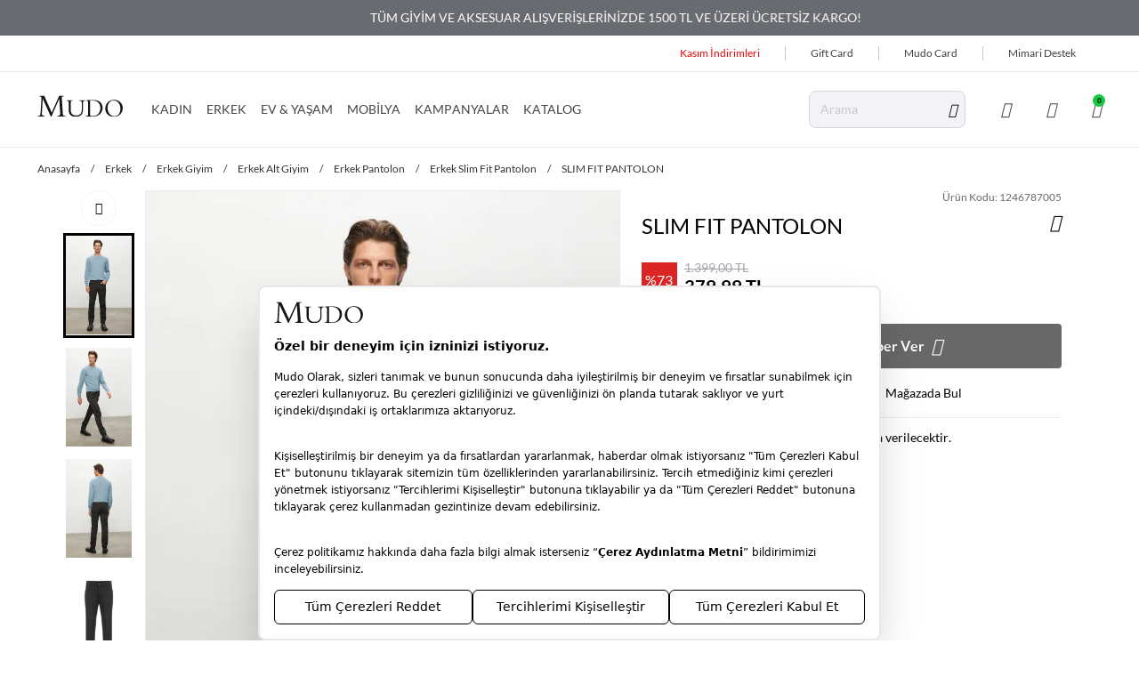

--- FILE ---
content_type: text/html; charset=utf-8
request_url: https://www.mudo.com.tr/slim-fit-pantolon-gri-56/?variant_renk=ANTRAS%C4%B0T&beden=40
body_size: 33239
content:
<!DOCTYPE html>
<html lang="tr">
  <head>
    <meta charset="utf-8" />
    <meta name="format-detection" content="telephone=no" />
    <meta name="apple-mobile-web-app-capable" content="yes" />
    <meta id="viewport" name="viewport" content="width=device-width, initial-scale=1.0, maximum-scale=1.0, user-scalable=no, minimal-ui"/>
    <meta name="referrer" content="no-referrer-when-downgrade">
    
  <link rel="canonical" href="https://www.mudo.com.tr/slim-fit-pantolon-gri-56/">

    

    
    

    
  
  
    

<title>SLIM FIT PANTOLON | mudo</title>
<meta name="description" content="SLIM FIT PANTOLON modelleri ve daha fazlası Mudo'da. Size özel diğer PANTOLON modelleri için hemen tıklayın!">

<!-- Schema.org markup for Google+ -->
<meta itemprop="name" content="SLIM FIT PANTOLON">
<meta itemprop="description" content="">
<meta itemprop="image" content="https://ce1999.a-cdn.akinoncloud.com/products/2023/10/11/505694/32c671d1-0509-49e9-b608-09955d91a554.jpg">

<!-- Twitter Card data -->
<meta name="twitter:card" content="product">
<meta name="twitter:title" content="SLIM FIT PANTOLON">
<meta name="twitter:description" content="">
<meta name="twitter:image" content="https://ce1999.a-cdn.akinoncloud.com/products/2023/10/11/505694/32c671d1-0509-49e9-b608-09955d91a554.jpg">
<meta name="twitter:data1" content="price">
<meta name="twitter:label1" content="379.99">

<!-- Open Graph data -->
<meta property="og:title" content="SLIM FIT PANTOLON" />
<meta property="og:image" content="https://ce1999.a-cdn.akinoncloud.com/products/2023/10/11/505694/32c671d1-0509-49e9-b608-09955d91a554.jpg" />
<meta property="og:description" content="" />
<meta property="og:price:amount" content="379.99" />
<meta property="og:price:currency" content="try" />
<meta property="article:published_time" content="" />
<meta property="article:modified_time" content="" />

  



    <link rel="manifest" href="/manifest.json">
    

    
    <link href="https://8db24dc2.cdn.akinoncloud.com/static_omnishop/mudo205/css/style.css"
      integrity=sha256-oo5/Zv3X8isNN2YkvLG+r9+VpurUybsYlQ+4rKn8v1o=
      rel="stylesheet" type="text/css" crossorigin="anonymous"/>

    <link href="https://8db24dc2.cdn.akinoncloud.com/static_omnishop/mudo205/img/favicon.ico" rel="shortcut icon" />

    <script type="text/javascript">
      // Start Analytics -> DONT REMOVE
      window["dataLayer"] = window["dataLayer"] || [];

      window["dataLayer"].push({
        event: 'gtm.js'
      });
      // End Analytics -> DONT REMOVE

      window["insider_object"] = {};

      var GLOBALS = {
        language: "tr-tr",
        userLoggedIn:  false ,
        csrf_token: "<input type='hidden' name='csrfmiddlewaretoken' value='K4sPBrdXNjwz9wPQMScEZF2wSscvHjTdFWUvsAs4vh2qsAuk5UCVtaDD2WppAWo5' />",
        analyticsContainers: {"containerId": "GTM-P5ZVKW6"},
        THUMBNAIL_ACTIVE: true,
        THUMBNAIL_OPTIONS: {"product-list": {"width": 690, "height": 757, "crop": "top"}, "product-list_ternary": {"width": 449, "height": 673}, "product-list_quad": {"width": 330, "height": 495}, "product-detail__variant": {"width": 54, "height": 80, "crop": "center"}, "product-detail__slider_zoom": {"quality": 90}, "product-detail__slider_display": {"width": 625, "height": 921, "crop": "center"}, "product-detail__slider_thumbnail": {"width": 94, "height": 148, "crop": "center"}, "category-detail": {"width": 870, "height": 317}, "category-detail__campaign-banner": {"width": 420, "height": 210}, "category-detail__sub-category-banner": {"width": 270, "height": 335}, "basket-list": {"width": 94, "height": 143, "crop": "center"}, "order-list": {"width": 110, "height": 131, "crop": "top"}, "mini-basket-list": {"width": 94, "height": 143, "crop": "center"}, "autocomplete": {"width": 40, "height": 40}, "combin-product-item": {"width": 278, "height": 210, "crop": "center"}, "blog-home-item": {"width": 450, "height": 340, "crop": "center"}, "checkout-success-item": {"width": 58, "height": 88, "crop": "center"}, "discovery-cover-xl": {"width": 432, "height": 304, "crop": "center"}, "discovery-cover-lg": {"width": 320, "height": 224, "crop": "center"}, "discovery-cover-md": {"width": 272, "height": 192, "crop": "center"}, "acc-order-list-square": {"width": 500, "height": 500, "crop": "center"}, "acc-order-list-2x3": {"width": 500, "height": 750, "crop": "center"}, "acc-order-return": {"width": 500, "height": 500, "crop": "center"}, "acc-order-detail": {"width": 500, "height": 500, "crop": "center"}, "acc-favourite-item-xxl": {"width": 352, "height": 512, "crop": "center"}, "acc-favourite-item-xl": {"width": 260, "height": 384, "crop": "center"}, "acc-favourite-item-lg": {"width": 212, "height": 308, "crop": "center"}, "acc-favourite-item-md": {"width": 144, "height": 208, "crop": "center"}, "acc-favourite-item-s": {"width": 264, "height": 384, "crop": "center"}, "acc-favourite-item-xs": {"width": 216, "height": 320, "crop": "center"}, "acc-favourite-item-xxs": {"width": 192, "height": 280, "crop": "center"}, "basket-list-item-2x3-lg": {"width": 500, "height": 750, "crop": "center"}, "basket-list-item-2x3-s": {"width": 450, "height": 675, "crop": "center"}, "basket-list-item-square-lg": {"width": 500, "height": 500, "crop": "center"}, "basket-list-item-square-s": {"width": 450, "height": 450, "crop": "center"}, "mini-basket-list-item-square": {"width": 500, "height": 500, "crop": "center"}, "mini-basket-list-item-2x3": {"width": 90, "height": 90, "crop": "center"}, "checkout-summary-list-item-2x3": {"width": 450, "height": 675, "crop": "center"}, "checkout-summary-list-item-square": {"width": 450, "height": 450, "crop": "center"}, "product-list-layout-3-xl": {"width": 600, "height": 900, "crop": "center"}, "product-list-layout-3-lg": {"width": 600, "height": 900, "crop": "center"}, "product-list-layout-3-md": {"width": 600, "height": 900, "crop": "center"}, "product-list-layout-3-s": {"width": 500, "height": 750, "crop": "center"}, "product-list-layout-3-xs": {"width": 450, "height": 675, "crop": "center"}, "product-list-layout-2-xl": {"width": 768, "height": 768, "crop": "center"}, "product-list-layout-2-lg": {"width": 576, "height": 576, "crop": "center"}, "product-list-layout-2-md": {"width": 496, "height": 496, "crop": "center"}, "product-list-layout-2-s": {"width": 416, "height": 416, "crop": "center"}, "product-list-layout-2-xs": {"width": 272, "height": 272, "crop": "center"}, "product-list-square-xs": {"width": 450, "height": 450, "crop": "center"}, "product-list-square-s": {"width": 500, "height": 500, "crop": "center"}, "product-list-square-md": {"width": 600, "height": 600, "crop": "center"}, "product-list-square-lg": {"width": 650, "height": 650, "crop": "center"}, "product-list-square-xl": {"width": 700, "height": 700, "crop": "center"}, "product-list-square-2xl": {"width": 1200, "height": 1200, "crop": "center"}, "product-list-2x3-xs": {"width": 450, "height": 675, "crop": "center"}, "product-list-2x3-s": {"width": 500, "height": 750, "crop": "center"}, "product-list-2x3-md": {"width": 600, "height": 900, "crop": "center"}, "product-list-2x3-lg": {"width": 600, "height": 900, "crop": "center"}, "product-list-2x3-xl": {"width": 600, "height": 900, "crop": "center"}, "product-list-2x3-2xl": {"width": 1200, "height": 1800, "crop": "center"}, "success-list-item": {"width": 64, "height": 96, "crop": "center"}, "product-slider-thumb": {"width": 80, "height": 128, "crop": "center"}, "product-gallery-xl": {"width": 480, "height": 720, "crop": "center"}, "product-gallery-lg": {"width": 336, "height": 512, "crop": "center"}, "product-gallery-md": {"width": 576, "height": 864, "crop": "center"}, "product-gallery-s": {"width": 512, "height": 768, "crop": "center"}, "product-gallery-xs": {"width": 368, "height": 560, "crop": "center"}, "product-gallery-zoom": {"width": 1440, "height": 2160, "crop": "center"}, "product-gallery-thumb": {"width": 48, "height": 80, "crop": "center"}, "product-variant": {"width": 48, "height": 72, "crop": "center"}, "product-combine-thumbnail": {"width": 144, "height": 224, "crop": "center"}, "store-list-item": {"width": 256, "height": 192, "crop": "center"}, "product-recommendation-xl": {"width": 272, "height": 416, "crop": "center"}, "product-recommendation-lg": {"width": 224, "height": 336, "crop": "center"}, "product-recommendation-md": {"width": 192, "height": 288, "crop": "center"}, "product-recommendation-s": {"width": 144, "height": 224, "crop": "center"}, "product-recommendation-xs": {"width": 192, "height": 288, "crop": "center"}, "product-recommendation-xxs": {"width": 128, "height": 192, "crop": "center"}, "stories-item-lg": {"width": 140, "height": 140, "crop": "center"}, "stories-item-s": {"width": 112, "height": 112, "crop": "center"}},
        PRODUCT_ATTRIBUTES: [{"key": "renk", "name": "Renk"}, {"key": "beden", "name": "Beden"}],
        PRICE_FORMAT_OPTIONS: {
          currency: {
            currencyCode: "TL",
            useCurrencySymbol: false,
            useCurrencyAfterPrice: true,
          },
        },
        
  page: ['product'],
  productPk: 284904,
  productType: 0,

      };
      var URLS = {
        changeEmail: '/users/email-change/',
        checkout: '/orders/checkout/',
        basket: '/baskets/basket/',
        static: 'https://8db24dc2.cdn.akinoncloud.com/static_omnishop/mudo205/',
        login: '/users/login/',
        
      };
      window.i18nJSCatalog = {" TL": " TL", "3D confirmation for your card can not be issued.Please try again or contact to your bank.": "Kart\u0131n\u0131z\u0131n 3D Secure g\u00fcvenlik do\u011frulamas\u0131 yap\u0131lamad\u0131.L\u00fctfen tekrar deneyiniz veya konuyla ilgili bankan\u0131zla ileti\u015fime ge\u00e7iniz.", "Add Stock Alert": "Stok Uyar\u0131s\u0131 Ekle", "Add To Cart": "Sepete Ekle", "Add to Cart": "Sepete Ekle", "Address Delivery": "Adrese Teslim", "An error occured, please try again later.": "Beklenmeyen bir hata olu\u015ftu, l\u00fctfen daha sonra tekrar deneyin.", "An error occurred when items loading.": "\u00dcr\u00fcnler y\u00fcklenirken bir hata ortaya \u00e7\u0131kt\u0131.", "An unexpected error has occured, please try again later.": "Beklenmeyen bir hata olu\u015ftu, l\u00fctfen daha sonra tekrar deneyin.", "An unexpected error has occured. Please try again later.": "Beklenmeyen bir hata olu\u015ftu. L\u00fctfen daha sonra tekrar deneyin.", "Are you sure you want to delete this card?": "Kart\u0131 silmek istedi\u011finize emin misiniz?", "Avaialble": "M\u00fcsait", "Browse": "Se\u00e7", "Cash": "Tek \u00c7ekim", "Categories": "Kategoriler", "Choose Order": "Sipari\u015f Se\u00e7in", "Close": "Kapat", "Confirm": "Do\u011frula", "Confirmation Code": "Do\u011frulama kodu", "Continue": "Devam Et", "Copied": "Kopyaland\u0131", "Delete": "Sil", "Delivery Address": "Varsay\u0131lan Adresiniz", "Directions": "Yol Tarifi", "E-Newsletter": "E-B\u00fclten", "Email values must be matching.": "E-posta de\u011ferleri e\u015fle\u015fmelidir.", "Error": "Hata", "Free": "\u00dccretsiz", "I consent to the registration of my credit card information with MasterPass.<br><span class=\"underline js-mp-info-btn\">What is MasterPass?</span>": "Kart bilgilerimi Masterpass altyap\u0131s\u0131nda saklamak istiyorum.<br><span class=\"underline js-mp-info-btn\">Masterpass Kullan\u0131m Ko\u015fullar\u0131</span>", "I want to pay with my card registered to MasterPass.": "MasterPass'e kay\u0131tl\u0131 kart\u0131mla \u00f6deme yapmak istiyorum.", "Installment options not available": "Taksit se\u00e7enekleri hen\u00fcz aktif de\u011fil", "It's in the bag": "Sepete eklendi", "Load More": "Daha Fazla", "MasterPass Card Name": "Kart\u0131n\u0131za vermek istedi\u011finiz isim", "Monthly Amount": "Ayl\u0131k", "My Bag": "Sepetim", "Next": "\u0130leri", "Next slide": "Sonraki slide", "Number of Installments": "Taksit", "Password values must be matching.": "\u015eifre de\u011ferleri e\u015fle\u015fmelidir.", "Pay with new credit card.": "Ba\u015fka bir kart ile \u00f6demek istiyorum.", "Please choose size": "Beden Se\u00e7iniz", "Please enter a valid e-mail.": "L\u00fctfen ge\u00e7erli e-posta adresini giriniz.", "Please enter card name.": "L\u00fctfen kart ismi girin", "Please enter the one-time password for phone number verification.": "Telefon Do\u011frulama Kodunu Giriniz", "Please enter the one-time password from your bank.": "Bankan\u0131z taraf\u0131ndan g\u00f6nderilen SMS do\u011frulama kodunuzu giriniz.", "Please select a card": "L\u00fctfen kart se\u00e7in", "Please select an installment": "L\u00fctfen taksit se\u00e7in", "Please select an option": "L\u00fctfen bir se\u00e7enek se\u00e7in", "Previous": "Geri", "Previous slide": "\u00d6nceki slide", "Qty": "Adt", "Quantity": "Adet", "Same Day Delivery Fee": "Ayn\u0131 G\u00fcn Teslimat", "Save": "Kaydet ve Devam et", "Search": "Ara", "Search Results Not Found": "Arama Sonu\u00e7lar\u0131 Bulunamad\u0131", "See on map": "Haritada G\u00f6r", "Select City": "\u015eehir Se\u00e7iniz", "Select District": "\u0130l\u00e7e Se\u00e7iniz", "Select an option.": "Se\u00e7iniz.", "Selected": "Se\u00e7ili", "Send SMS again.": "Tekrar SMS g\u00f6nder", "Show More": "Daha Fazla G\u00f6r\u00fcnt\u00fcle", "Showing %(current)s of %(total)s products.": "%(total) \u00fcr\u00fcnden %(current) tanesi g\u00f6steriliyor.", "Showing all %s product.": ["T\u00fcm %s \u00fcr\u00fcn g\u00f6steriliyor.", "T\u00fcm %s \u00fcr\u00fcn g\u00f6steriliyor."], "Standard Delivery Fee": "Standart Teslimat", "Subtotal": "Ara toplam", "Success": "Ba\u015far\u0131l\u0131", "Success!": "Ba\u015far\u0131l\u0131!", "This field is required.": "Zorunlu Alanlar.", "This field must be at least %s character.": ["Bu alan en az %s karakterden olu\u015fmal\u0131d\u0131r.", "Bu alan en az %s karakterden olu\u015fmal\u0131d\u0131r."], "Total": "Toplam", "Total Amount": "Toplam", "Total Discount": "Toplam \u0130ndirim", "T\u00fcrkiye": "T\u00fcrkiye", "Unknown": "Bilinmiyor", "Use": "Kullan", "VIEW BAG": "SEPET\u0130 G\u00d6R\u00dcNT\u00dcLE", "View All": "Hepsini G\u00f6ster", "Working hours:": "\u00c7al\u0131\u015fma Saatleri:", "You have cards registered to your MasterPass account. Would you like to use your cards?": "MasterPass hesab\u0131n\u0131za kay\u0131tl\u0131 kartlar\u0131n\u0131z bulunmaktad\u0131r. Kartlar\u0131n\u0131z\u0131 kullanmak ister misiniz?", "You have successfully registered for our e-newsletters.": "E-B\u00fclten i\u00e7in ba\u015far\u0131yla kay\u0131t oldunuz.", "Your changes have been saved.": "De\u011fi\u015fiklikleriniz kaydedildi.", "Your request have been recieved and will be evaluated as soon as possible.": "Talebiniz al\u0131nd\u0131, m\u00fcmk\u00fcn olan en k\u0131sa s\u00fcrede de\u011ferlendirilicektir.", "item.": ["\u00fcr\u00fcn.", "\u00fcr\u00fcnler"], "no files selected": "dosya se\u00e7ilmedi", "product": "\u00fcr\u00fcn", "remove": "kald\u0131r", "to my card registered": "ile kay\u0131tl\u0131 kartlar\u0131m."};
    </script>
    
<script type="application/ld+json">
  {
    "@context": "http://schema.org/",
    "@type": "Product",
    "name": "SLIM FIT PANTOLON",
    "image": "https://ce1999.a-cdn.akinoncloud.com/products/2023/10/11/505694/32c671d1-0509-49e9-b608-09955d91a554.jpg",
    "description": "SLIM FIT PANTOLON",
    "sku": "1246787005",
    "brand": {
      "@type": "Thing",
      "name": "Mudo"
    },
    "offers": {
      "@type": "Offer",
      "url": "https://www.mudo.com.tr/slim-fit-pantolon-gri-56/",
      "priceCurrency": "try",
      "price": "379.99",
      "itemCondition": "http://schema.org/NewCondition",
      "availability": "http://schema.org/InStock",
      "seller": {
        "@type": "Organization",
        "name": "Mudo"
      }
    }
  }
</script>

    
    <link 
      rel="preload" 
      as="image" 
      href="https://ce1999.a-cdn.akinoncloud.com/products/2023/10/11/505694/32c671d1-0509-49e9-b608-09955d91a554_size600x900_cropCenter.jpg" 
      media="(min-width:1370px)" 
    >
    <link 
      rel="preload" 
      as="image" 
      href="https://ce1999.a-cdn.akinoncloud.com/products/2023/10/11/505694/32c671d1-0509-49e9-b608-09955d91a554_size600x900_cropCenter.jpg" 
      media="(max-width:1369px)" 
    >
  

    <script type="text/javascript">
      (function () {
        const defaultPageTypes = ['home', 'product', 'category', 'search',  'basket', 'checkout', 'success'];
        const rawPageType = GLOBALS.page?.[0] || 'Other';
        const normalizedPageType = rawPageType.charAt(0).toLowerCase() + rawPageType.slice(1);
        const isDefault = defaultPageTypes.includes(normalizedPageType);

        window.insider_object = {
          page: {
            type: isDefault ? normalizedPageType : 'Other'
          },
          user: {
            uuid: "",
            gender: "",
            birthday: "",
            has_transacted: "",
            transaction_count: "",
            gdpr_optin:  "" ,
            name: "",
            surname: "",
            username: "",
            email: "",
            email_optin: false,
            phone_number: "+90",
            sms_optin: false,
            call_optin: false,
            language: "",
            returning: "",
            list_id: ""
          },
          ...(isDefault ? {} : {
            custom: {
              page_type: normalizedPageType
            }
          })
        };
      })();
    </script>

  </head>

  
    
  

  

  
  

  
  
    
      
    
      
    
      
    
      
    
      
    
      
    
      
    
      
    
      
    
      
    
      
    
      
    
      
    
      
    
      
    
      
    
  

  
  

  <body dir="ltr" class="productDetail">
  <script>
    if (!document.getElementById('isMobileAppStyle')) {
      const style = document.createElement('style');
      style.id = 'isMobileAppStyle';
      style.type = 'text/css';
      (function(isMobileApp) {  
        if (isMobileApp) {
          style.appendChild(document.createTextNode('.hide-on-app {display:none !important;}'));
        }else {
          style.appendChild(document.createTextNode('.hide-on-web {display:none !important;}'));
        }
        document.head.appendChild(style);
      })(window.isMobileApp || localStorage.getItem('isMobileApp') || (window.ReactNativeWebView ?  JSON.parse(window.ReactNativeWebView?.injectedObjectJson()).isMobileApp : false))
    }
  </script>
  
  <div class="analytics-data" style="display: none !important; visibility: hidden !important;">
    {
      "type": "identify",
      "data": {
        "id":"None",
        "user": {
          "email": "d41d8cd98f00b204e9800998ecf8427e",
          "signupDate": "",
          "gender": "",
          "permission": "no"
        }
      }
    }
  </div>
  <div class="analytics-data" style="display: none !important; visibility: hidden !important;">
    {
      "type": "pageViewed",
      "data": ""
    }
  </div>
  <div class="analytics-data" style="display: none !important; visibility: hidden !important;">
    {
      "type": "gtmStart"
    }
  </div>
  <div class="pz-body-w ">
      
        <div class="">
          <header class="header">
    

<div class="header-band">
  <div class="header-band__container">
    <pz-carousel autoplay interval="5000">
      
        
        <p><a target="_blank" href="/ev-mobilya/">MOBİLYA HARİCİ MUDO CONCEPT ALIŞVERİŞLERİNİZDE 1500 TL VE ÜZERİ ÜCRETSİZ KARGO!</a></p>
        
      
        
        <p><a target="_blank" href="/giyim/">TÜM GİYİM VE AKSESUAR ALIŞVERİŞLERİNİZDE 1500 TL VE ÜZERİ ÜCRETSİZ KARGO!</a></p>
        
      
        
        <p>YAPI KREDİ WORLD KARTLARA ÖZEL 8&#39;E VARAN TAKSİT SEÇENEKLERİ!</p>
        
      
    </pz-carousel>
  </div>
</div> 
  <div class="header-top">
    <div class="header-top__container">
        



<ul class="custom-menu -default">
  
  <li class="custom-menu__item ">
    <a href="/kasim-indirimleri-concept" style="color: #F30505; ">
      Kasım İndirimleri
    </a>
  </li>
  
  <li class="custom-menu__item ">
    <a href="/gift-card/" style="">
      Gift Card
    </a>
  </li>
  
  <li class="custom-menu__item ">
    <a href="/mudo-card" style="">
      Mudo Card
    </a>
  </li>
  
  <li class="custom-menu__item ">
    <a href="/mimari-destek" style="">
      Mimari Destek
    </a>
  </li>
  
</ul>
      
    </div>
  </div>
  <div class="header-middle">
    <div class="header-middle__container">
      
      <a href="/" class="header__logo" aria-label="Anasayfa">
        <img
          loading="eager"
          fetchpriority="high"
          width="96"
          height="24"
          src="https://8db24dc2.cdn.akinoncloud.com/static_omnishop/mudo205/img/logo.svg"
          class="logo"
          alt="mudo"
        />
      </a>
       



<pz-slide-over back-button="true" overflow="hidden" title="Giriş" direction="left" class="-hidden" id="mobile-authentication__sign-in-form">
  <pz-stack container="#mobile-authentication__sign-in-form" title-selector=".title" back-button-selector=".back-button">
    <pz-state initial="true" key="sign-in" title="Giriş">
      
  <pz-form id="MobileLoginForm" class="login-form" service="User" action="login">
    
    
      

    <div class="form-row">
      <pz-label>
        E-posta Adresi
        <pz-input
          appearance="outlined"
          size="xl"
          name="email"
          placeholder="E-posta Adresi"
          w-full
          v-email
          v-required>
        </pz-input>
      </pz-label>
    </div>

    <div class="form-row">
      <pz-label>
        Şifre
        <pz-input
          appearance="outlined"
          size="xl"
          name="password"
          placeholder="Şifre"
          type="password"
          icon="pz-icon-eye-on js-toggle-password"
          w-full
          v-required>
        </pz-input>
      </pz-label>
    </div>

    <div class="form-row action-links">
      <label class="form-error hidden"></label>
      <a href="/users/password/reset/" class="login-form__password-reset js-push-password-reset">
        Şifremi Unuttum
      </a>
    </div>

    <div>
      <pz-button type="submit" size="xl" w-full>
        Giriş Yap
      </pz-button>
    </div>

    <p class="login-form__divider">
      ya da
    </p>
  
    <pz-button link="/users/register/?next=" size="xl" w-full class="-light">
      Üye Olun
    </pz-button>

    

  </pz-form>

  
    <div class="akifast-wrapper js-akifast-wrapper mt-2">
      <a href="/akifast/login/" class="js-akifast-login btn-akifast disabled">
        <div class="belt">
          <div class="belt__button"></div>
        </div>
        <span>Hızlı Giriş</span>
      </a>
      <p class="mt-2">Hızlı giriş yapmadan önce sözleşmeleri onaylamanız gerekmektedir.</p>
      <div class="form-group mt-3 mb-2 max-w-full">
        <pz-label>
          Veri sorumlusu <b>Mudo</b> tarafından, KVKK uyarınca yapılan detaylı bilgilendirmeye
          <a target="_blank" href="/uye-aydinlatma-metni ">
            <b>
              <u>
                Üye Aydınlatma Metni
              </u>
            </b>
          </a>
          nden ulaşabilirsiniz.
          <pz-checkbox name="confirm" value="true" class="js-akifast-input" v-required></pz-checkbox>
        </pz-label>
      </div>
      <div class="form-group mb-0 max-w-full">
        <pz-label>
          <span data-modal=".js-agreement-membership">
            <b>
              <u>
                Üyelik Sözleşmesi
              </u>
            </b>
          </span>
          'ni okudum, kabul ediyorum
          <pz-checkbox name="kvkk_confirm" value="true" class="js-akifast-input" v-required></pz-checkbox>
        </pz-label>
      </div>

    </div>
  

    </pz-state>
    <pz-state key="password-reset" title="Şifremi Unuttum">
      
<div id="MobileForgetForm">
  <div class="password-reset__container js-reset-password-form-wrapper">
    <div class="password-reset__description">
      <p>Şifrenizi sıfırlamak için lütfen e-posta adresinizi girin.</p>
      <p>İşlemi tamamlamak için bağlantı içeren bir e-posta alacaksınız.</p>
    </div>

    <pz-form class="password-reset__form js-reset-password-form" service="User" action="resetPassword">
      
      <pz-label>
        E-posta Adresi
        <pz-input
          appearance="outlined"
          size="xl"
          name="email"
          w-full
          v-email
          v-required>
        </pz-input>
      </pz-label>

      <p class="password-reset__error js-form-error" hidden></p>

      <div class="form-row">
        <pz-button type="submit" size="xl" w-full>
          Şifre Sıfırlama E-postası Gönder
        </pz-button>          
      </div>
    </pz-form>
  </div>

  <div class="password-reset-success js-reset-password-success" hidden>
    <h2 class="password-reset-success__title">
      Şifre Sıfırlama E-postası Gönderildi
    </h2>

    <p class="password-reset-success__content">
      Lütfen e-postanızı kontrol edin ve talimatları izleyin.
    </p>

    <pz-button size="xl" w-full link="/">
      Ana sayfaya devam et
    </pz-button>        
  </div>
</div>

    </pz-state>  
  </pz-stack>
</pz-slide-over>   

<nav class="main-nav header__nav">
  <ul class="main-nav__list">
    

    <li class="main-nav__list-item js-nav-item">
      <a 
      href="/kadin/" 
      class="link"
      style="--title-color: #444444"
      >
        KADIN
      </a>

      
        
        
        
          
        
        
          
                
        <div class="main-nav__menu js-nav-menu">
          <div class="main-nav__menu-wrapper">
            <div class="main-nav__menu-container">
              <div class="main-nav__menu-inner -col-5">
                
                <ul>
                  
                  <li>
                    <a 
                    href="#" class="link"
                    style="--title-color: #000000"
                    >
                      
                      
                    </a>
                  </li>
                  
                </ul>
                
                
                
                
                  
                  <ul>
                  
                    <li>
                      
                      <a href="/kadin-sonbahar-kis-yeni-sezon/" class="main-nav__menu-list-title" style="--title-color: #f30d0d">
                        Yeni Koleksiyon
                      </a>
                      
                    </li>
                  
                
                  
                    <li>
                      
                      <a href="/mudo-market-urunleri-1/" class="main-nav__menu-list-title" style="--title-color: #1d4786">
                        Mudo Market
                      </a>
                      
                    </li>
                  
                
                  
                    <li>
                      
                      <a href="/kadin-cok-satanlar" class="main-nav__menu-list-title" style="--title-color: #000000">
                        Çok Satanlar
                      </a>
                      
                    </li>
                  
                  </ul>
                  
                
                  
                  <ul>
                  
                    <li>
                      
                      <a href="/kadin-giyim/" class="main-nav__menu-list-title" style="--title-color: #000000">
                        Giyim
                      </a>
                      
                      <pz-load-more container-class="main-nav__menu-list" item-class="main-nav__menu-list-item" hidden-class="hidden" initial-show="10" step="5">
                        <ul class="main-nav__menu-list">
                          
                            <li class="main-nav__menu-list-item" style="--title-color: #000000">
                              <a href="/kadin-ust-giyim/">Üst Giyim</a>
                            </li>
                          
                            <li class="main-nav__menu-list-item" style="--title-color: #000000">
                              <a href="/kadin-dis-giyim/">Dış Giyim</a>
                            </li>
                          
                            <li class="main-nav__menu-list-item" style="--title-color: #000000">
                              <a href="/kadin-alt-giyim/">Alt Giyim</a>
                            </li>
                          
                        </ul>
                      </pz-load-more>
                      
                    </li>
                  
                
                  
                    <li>
                      
                      <a href="/kadin-canta/" class="main-nav__menu-list-title" style="--title-color: #000000">
                        Çanta
                      </a>
                      
                      <pz-load-more container-class="main-nav__menu-list" item-class="main-nav__menu-list-item" hidden-class="hidden" initial-show="10" step="5">
                        <ul class="main-nav__menu-list">
                          
                            <li class="main-nav__menu-list-item" style="--title-color: #000000">
                              <a href="/kadin-sirt-ve-bel-cantasi/">Sırt &amp; Bel Çantası</a>
                            </li>
                          
                            <li class="main-nav__menu-list-item" style="--title-color: #000000">
                              <a href="/kadin-cuzdan/">Cüzdan</a>
                            </li>
                          
                            <li class="main-nav__menu-list-item" style="--title-color: #000000">
                              <a href="/kadin-capraz-omuz-cantasi/">Çapraz &amp; Omuz Çantası</a>
                            </li>
                          
                            <li class="main-nav__menu-list-item" style="--title-color: #000000">
                              <a href="/kadin-el-cantasi/">El Çantası</a>
                            </li>
                          
                            <li class="main-nav__menu-list-item" style="--title-color: #000000">
                              <a href="/kadin-portfoy-canta/">Portföy Çanta</a>
                            </li>
                          
                            <li class="main-nav__menu-list-item" style="--title-color: #000000">
                              <a href="/valiz-seyahat-cantasi/">Valiz &amp; Seyahat Çantası</a>
                            </li>
                          
                        </ul>
                      </pz-load-more>
                      
                    </li>
                  
                
                  
                    <li>
                      
                      <a href="/kadin-aksesuar/" class="main-nav__menu-list-title" style="--title-color: #000000">
                        Aksesuar
                      </a>
                      
                      <pz-load-more container-class="main-nav__menu-list" item-class="main-nav__menu-list-item" hidden-class="hidden" initial-show="10" step="5">
                        <ul class="main-nav__menu-list">
                          
                            <li class="main-nav__menu-list-item" style="--title-color: #000000">
                              <a href="/kadin-corap/">Çorap</a>
                            </li>
                          
                            <li class="main-nav__menu-list-item" style="--title-color: #000000">
                              <a href="/kadin-kemer/">Kemer</a>
                            </li>
                          
                            <li class="main-nav__menu-list-item" style="--title-color: #000000">
                              <a href="/kadin-bere-sapka/">Bere &amp; Şapka</a>
                            </li>
                          
                            <li class="main-nav__menu-list-item" style="--title-color: #000000">
                              <a href="/kadin-atki-sal/">Atkı &amp; Şal &amp; Fular</a>
                            </li>
                          
                        </ul>
                      </pz-load-more>
                      
                    </li>
                  
                  </ul>
                  
                
                  
                  <ul>
                  
                    <li>
                      
                      <a href="/kadin-ayakkabi/" class="main-nav__menu-list-title" style="--title-color: #000000">
                        Ayakkabı
                      </a>
                      
                      <pz-load-more container-class="main-nav__menu-list" item-class="main-nav__menu-list-item" hidden-class="hidden" initial-show="10" step="5">
                        <ul class="main-nav__menu-list">
                          
                            <li class="main-nav__menu-list-item" style="--title-color: #000000">
                              <a href="/kadin-babet/">Babet</a>
                            </li>
                          
                            <li class="main-nav__menu-list-item" style="--title-color: #000000">
                              <a href="/kadin-espadril/">Espadril &amp; Loafer</a>
                            </li>
                          
                            <li class="main-nav__menu-list-item" style="--title-color: #000000">
                              <a href="/kadin-bot/">Bot &amp; Çizme</a>
                            </li>
                          
                        </ul>
                      </pz-load-more>
                      
                    </li>
                  
                
                  
                    <li>
                      
                      <a href="/kadin-spor-giyim/" class="main-nav__menu-list-title" style="--title-color: #000000">
                        Sportswear
                      </a>
                      
                    </li>
                  
                
                  
                    <li>
                      
                      <a href="/kadin-outlet/" class="main-nav__menu-list-title" style="--title-color: #000000">
                        Outlet
                      </a>
                      
                      <pz-load-more container-class="main-nav__menu-list" item-class="main-nav__menu-list-item" hidden-class="hidden" initial-show="10" step="5">
                        <ul class="main-nav__menu-list">
                          
                            <li class="main-nav__menu-list-item" style="--title-color: #000000">
                              <a href="/giyim-2/">Giyim</a>
                            </li>
                          
                            <li class="main-nav__menu-list-item" style="--title-color: #000000">
                              <a href="/kadin-ayakkabi-outlet/">Ayakkabı</a>
                            </li>
                          
                            <li class="main-nav__menu-list-item" style="--title-color: #000000">
                              <a href="/kadin-canta-aksesuar-outlet/">Çanta &amp; Aksesuar</a>
                            </li>
                          
                        </ul>
                      </pz-load-more>
                      
                    </li>
                  
                  </ul>
                  
                
                
                <ul>
                  
                  <li>
                    <a 
                    href="#" class="link"
                    style="--title-color: #000000"
                    >
                      
                      
                    </a>
                  </li>
                  
                </ul>
                           
              </div>
            </div>          
          </div>
        </div>
      
    </li>
    

    <li class="main-nav__list-item js-nav-item">
      <a 
      href="/erkek/" 
      class="link"
      style="--title-color: #444444"
      >
        ERKEK
      </a>

      
        
        
        
          
        
        
          
                
        <div class="main-nav__menu js-nav-menu">
          <div class="main-nav__menu-wrapper">
            <div class="main-nav__menu-container">
              <div class="main-nav__menu-inner -col-5">
                
                <ul>
                  
                  <li>
                    <a 
                    href="#" class="link"
                    style="--title-color: #000000"
                    >
                      
                      
                    </a>
                  </li>
                  
                </ul>
                
                
                
                
                  
                  <ul>
                  
                    <li>
                      
                      <a href="/erkek-sonbahar-kis-yeni-sezon/" class="main-nav__menu-list-title" style="--title-color: #fb0707">
                        Yeni Koleksiyon
                      </a>
                      
                    </li>
                  
                
                  
                    <li>
                      
                      <a href="/erkek-cok-satanlar" class="main-nav__menu-list-title" style="--title-color: #000000">
                        Çok Satanlar
                      </a>
                      
                    </li>
                  
                  </ul>
                  
                
                  
                  <ul>
                  
                    <li>
                      
                      <a href="/erkek-giyim/" class="main-nav__menu-list-title" style="--title-color: #000000">
                        Giyim
                      </a>
                      
                      <pz-load-more container-class="main-nav__menu-list" item-class="main-nav__menu-list-item" hidden-class="hidden" initial-show="10" step="6">
                        <ul class="main-nav__menu-list">
                          
                            <li class="main-nav__menu-list-item" style="--title-color: #000000">
                              <a href="/erkek-ust-giyim/">Üst Giyim</a>
                            </li>
                          
                            <li class="main-nav__menu-list-item" style="--title-color: #000000">
                              <a href="/erkek-dis-giyim/">Dış Giyim</a>
                            </li>
                          
                            <li class="main-nav__menu-list-item" style="--title-color: #000000">
                              <a href="/erkek-alt-giyim/">Alt Giyim</a>
                            </li>
                          
                        </ul>
                      </pz-load-more>
                      
                    </li>
                  
                
                  
                    <li>
                      
                      <a href="/erkek-canta/" class="main-nav__menu-list-title" style="--title-color: #000000">
                        Çanta
                      </a>
                      
                      <pz-load-more container-class="main-nav__menu-list" item-class="main-nav__menu-list-item" hidden-class="hidden" initial-show="10" step="5">
                        <ul class="main-nav__menu-list">
                          
                            <li class="main-nav__menu-list-item" style="--title-color: #000000">
                              <a href="/erkek-sirt-bel-cantasi/">Sırt &amp; Bel Çantası</a>
                            </li>
                          
                            <li class="main-nav__menu-list-item" style="--title-color: #000000">
                              <a href="/erkek-cuzdan/">Cüzdan</a>
                            </li>
                          
                            <li class="main-nav__menu-list-item" style="--title-color: #000000">
                              <a href="/valiz-seyahat-cantasi/">Valiz &amp; Seyahat Çantası</a>
                            </li>
                          
                            <li class="main-nav__menu-list-item" style="--title-color: #000000">
                              <a href="/erkek-el-omuz-cantasi/">El &amp; Omuz Çantası</a>
                            </li>
                          
                        </ul>
                      </pz-load-more>
                      
                    </li>
                  
                  </ul>
                  
                
                  
                  <ul>
                  
                    <li>
                      
                      <a href="/erkek-aksesuar/" class="main-nav__menu-list-title" style="--title-color: #000000">
                        Aksesuar
                      </a>
                      
                      <pz-load-more container-class="main-nav__menu-list" item-class="main-nav__menu-list-item" hidden-class="hidden" initial-show="10" step="5">
                        <ul class="main-nav__menu-list">
                          
                            <li class="main-nav__menu-list-item" style="--title-color: #000000">
                              <a href="/erkek-kemer/">Kemer</a>
                            </li>
                          
                            <li class="main-nav__menu-list-item" style="--title-color: #000000">
                              <a href="/erkek-sapka/">Şapka</a>
                            </li>
                          
                            <li class="main-nav__menu-list-item" style="--title-color: #000000">
                              <a href="/erkek-corap/">Çorap</a>
                            </li>
                          
                        </ul>
                      </pz-load-more>
                      
                    </li>
                  
                
                  
                    <li>
                      
                      <a href="/erkek-ayakkabi/" class="main-nav__menu-list-title" style="--title-color: #000000">
                        Ayakkabı
                      </a>
                      
                      <pz-load-more container-class="main-nav__menu-list" item-class="main-nav__menu-list-item" hidden-class="hidden" initial-show="10" step="5">
                        <ul class="main-nav__menu-list">
                          
                            <li class="main-nav__menu-list-item" style="--title-color: #000000">
                              <a href="/erkek-gunluk-spor-ayakkabi/">Günlük &amp; Spor</a>
                            </li>
                          
                            <li class="main-nav__menu-list-item" style="--title-color: #000000">
                              <a href="/erkek-bot/">Bot</a>
                            </li>
                          
                        </ul>
                      </pz-load-more>
                      
                    </li>
                  
                  </ul>
                  
                
                  
                  <ul>
                  
                    <li>
                      
                      <a href="/erkek-outlet/" class="main-nav__menu-list-title" style="--title-color: #000000">
                        Outlet
                      </a>
                      
                      <pz-load-more container-class="main-nav__menu-list" item-class="main-nav__menu-list-item" hidden-class="hidden" initial-show="10" step="5">
                        <ul class="main-nav__menu-list">
                          
                            <li class="main-nav__menu-list-item" style="--title-color: #000000">
                              <a href="/erkek-giyim-outlet/">Giyim</a>
                            </li>
                          
                            <li class="main-nav__menu-list-item" style="--title-color: #000000">
                              <a href="/aksesuar-canta/">Aksesuar &amp; Çanta</a>
                            </li>
                          
                        </ul>
                      </pz-load-more>
                      
                    </li>
                  
                
                
                <ul>
                  
                  <li>
                    <a 
                    href="#" class="link"
                    style="--title-color: #000000"
                    >
                      
                      
                    </a>
                  </li>
                  
                </ul>
                           
              </div>
            </div>          
          </div>
        </div>
      
    </li>
    

    <li class="main-nav__list-item js-nav-item">
      <a 
      href="/ev-yasam" 
      class="link"
      style="--title-color: #444444"
      >
        EV &amp; YAŞAM
      </a>

      
        
        
        
          
        
        
          
                
        <div class="main-nav__menu js-nav-menu">
          <div class="main-nav__menu-wrapper">
            <div class="main-nav__menu-container">
              <div class="main-nav__menu-inner -col-5">
                
                <ul>
                  
                  <li>
                    <a 
                    href="#" class="link"
                    style="--title-color: #000000"
                    >
                      
                      
                    </a>
                  </li>
                  
                </ul>
                
                
                
                
                  
                  <ul>
                  
                    <li>
                      
                      <a href="/concept-yeni-urunler/" class="main-nav__menu-list-title" style="--title-color: #0a0a0a">
                        Yeni Gelenler
                      </a>
                      
                    </li>
                  
                
                  
                    <li>
                      
                      <a href="/concept-ayin-firsati/" class="main-nav__menu-list-title" style="--title-color: #f30505">
                        Fırsat Ürünler
                      </a>
                      
                    </li>
                  
                
                  
                    <li>
                      
                      <a href="/bebek/" class="main-nav__menu-list-title" style="--title-color: #000000">
                        Bebek
                      </a>
                      
                      <pz-load-more container-class="main-nav__menu-list" item-class="main-nav__menu-list-item" hidden-class="hidden" initial-show="10" step="5">
                        <ul class="main-nav__menu-list">
                          
                            <li class="main-nav__menu-list-item" style="--title-color: #000000">
                              <a href="/bebek-odasi/">Bebek Odası Mobilya</a>
                            </li>
                          
                            <li class="main-nav__menu-list-item" style="--title-color: #000000">
                              <a href="/bebek-odasi-tekstil/">Bebek Odası Tekstil</a>
                            </li>
                          
                            <li class="main-nav__menu-list-item" style="--title-color: #000000">
                              <a href="/bebek-odasi-aksesuar/">Bebek Odası Aksesuar</a>
                            </li>
                          
                            <li class="main-nav__menu-list-item" style="--title-color: #000000">
                              <a href="/bebek-odasi-hali/">Halı</a>
                            </li>
                          
                            <li class="main-nav__menu-list-item" style="--title-color: #000000">
                              <a href="/oyuncak/">Oyuncak</a>
                            </li>
                          
                        </ul>
                      </pz-load-more>
                      
                    </li>
                  
                  </ul>
                  
                
                  
                  <ul>
                  
                    <li>
                      
                      <a href="/sofra/" class="main-nav__menu-list-title" style="--title-color: #000000">
                        Sofra
                      </a>
                      
                      <pz-load-more container-class="main-nav__menu-list" item-class="main-nav__menu-list-item" hidden-class="hidden" initial-show="10" step="5">
                        <ul class="main-nav__menu-list">
                          
                            <li class="main-nav__menu-list-item" style="--title-color: #000000">
                              <a href="/tabak-1/">Tabak</a>
                            </li>
                          
                            <li class="main-nav__menu-list-item" style="--title-color: #000000">
                              <a href="/sofra-servis/">Sofra &amp; Servis</a>
                            </li>
                          
                            <li class="main-nav__menu-list-item" style="--title-color: #000000">
                              <a href="/bardak-kadeh/">Bardak &amp; Kadeh</a>
                            </li>
                          
                            <li class="main-nav__menu-list-item" style="--title-color: #000000">
                              <a href="/cay-kahve-grubu/">Çay &amp; Kahve Grubu</a>
                            </li>
                          
                            <li class="main-nav__menu-list-item" style="--title-color: #000000">
                              <a href="/yemek-takimi/">Yemek &amp; Kahvaltı Takımı</a>
                            </li>
                          
                            <li class="main-nav__menu-list-item" style="--title-color: #000000">
                              <a href="/sofra-cok-satanlar/">Sofra Çok Satanlar</a>
                            </li>
                          
                        </ul>
                      </pz-load-more>
                      
                    </li>
                  
                
                  
                    <li>
                      
                      <a href="/mutfak/" class="main-nav__menu-list-title" style="--title-color: #000000">
                        Mutfak
                      </a>
                      
                      <pz-load-more container-class="main-nav__menu-list" item-class="main-nav__menu-list-item" hidden-class="hidden" initial-show="10" step="5">
                        <ul class="main-nav__menu-list">
                          
                            <li class="main-nav__menu-list-item" style="--title-color: #000000">
                              <a href="/pisirme-grubu/">Pişirme Grubu</a>
                            </li>
                          
                            <li class="main-nav__menu-list-item" style="--title-color: #000000">
                              <a href="/mutfak-gerecleri/">Mutfak Gereçleri</a>
                            </li>
                          
                            <li class="main-nav__menu-list-item" style="--title-color: #000000">
                              <a href="/ozel-markalar/">Özel Markalar</a>
                            </li>
                          
                            <li class="main-nav__menu-list-item" style="--title-color: #000000">
                              <a href="/mutfak-cok-satanlar-1/">Mutfak Çok Satanlar</a>
                            </li>
                          
                        </ul>
                      </pz-load-more>
                      
                    </li>
                  
                
                  
                    <li>
                      
                      <a href="/banyo/" class="main-nav__menu-list-title" style="--title-color: #000000">
                        Banyo
                      </a>
                      
                      <pz-load-more container-class="main-nav__menu-list" item-class="main-nav__menu-list-item" hidden-class="hidden" initial-show="10" step="5">
                        <ul class="main-nav__menu-list">
                          
                            <li class="main-nav__menu-list-item" style="--title-color: #000000">
                              <a href="/banyo-aksesuarlari/">Banyo Aksesuarları</a>
                            </li>
                          
                            <li class="main-nav__menu-list-item" style="--title-color: #000000">
                              <a href="/banyo-duzenleyicileri/">Banyo Düzenleyicileri</a>
                            </li>
                          
                            <li class="main-nav__menu-list-item" style="--title-color: #000000">
                              <a href="/banyo-tekstili/">Banyo Tekstili</a>
                            </li>
                          
                            <li class="main-nav__menu-list-item" style="--title-color: #000000">
                              <a href="/ev-kozmetigi/">Ev Kozmetiği</a>
                            </li>
                          
                            <li class="main-nav__menu-list-item" style="--title-color: #000000">
                              <a href="/kisisel-banyo-urunleri/">Kişisel Banyo Ürünleri</a>
                            </li>
                          
                            <li class="main-nav__menu-list-item" style="--title-color: #000000">
                              <a href="/banyo-cok-satanlar/">Banyo Çok Satanlar</a>
                            </li>
                          
                        </ul>
                      </pz-load-more>
                      
                    </li>
                  
                  </ul>
                  
                
                  
                  <ul>
                  
                    <li>
                      
                      <a href="/dekorasyon/" class="main-nav__menu-list-title" style="--title-color: #000000">
                        Dekorasyon
                      </a>
                      
                      <pz-load-more container-class="main-nav__menu-list" item-class="main-nav__menu-list-item" hidden-class="hidden" initial-show="10" step="5">
                        <ul class="main-nav__menu-list">
                          
                            <li class="main-nav__menu-list-item" style="--title-color: #000000">
                              <a href="/ev-dekorasyonu/">Ev Dekorasyonu</a>
                            </li>
                          
                            <li class="main-nav__menu-list-item" style="--title-color: #000000">
                              <a href="/hobi-eglence/">Hobi &amp; Eğlence</a>
                            </li>
                          
                            <li class="main-nav__menu-list-item" style="--title-color: #000000">
                              <a href="/duvar-dekorasyonu/">Duvar Dekorasyonu</a>
                            </li>
                          
                            <li class="main-nav__menu-list-item" style="--title-color: #000000">
                              <a href="/duvar-aynasi/">Duvar Aynası</a>
                            </li>
                          
                            <li class="main-nav__menu-list-item" style="--title-color: #000000">
                              <a href="/kisisel-aksesuarlar/">Kişisel Aksesuarlar</a>
                            </li>
                          
                            <li class="main-nav__menu-list-item" style="--title-color: #000000">
                              <a href="/fonksiyonel-dekoratif/">Fonksiyonel Dekoratif</a>
                            </li>
                          
                            <li class="main-nav__menu-list-item" style="--title-color: #000000">
                              <a href="/dekorasyon-cok-satanlar/">Dekorasyon Çok Satanlar</a>
                            </li>
                          
                        </ul>
                      </pz-load-more>
                      
                    </li>
                  
                
                  
                    <li>
                      
                      <a href="/ev-tekstili/" class="main-nav__menu-list-title" style="--title-color: #000000">
                        Ev Tekstili
                      </a>
                      
                      <pz-load-more container-class="main-nav__menu-list" item-class="main-nav__menu-list-item" hidden-class="hidden" initial-show="10" step="5">
                        <ul class="main-nav__menu-list">
                          
                            <li class="main-nav__menu-list-item" style="--title-color: #000000">
                              <a href="/hali-kilim-yolluk/">Halı &amp; Kilim &amp; Yolluk</a>
                            </li>
                          
                            <li class="main-nav__menu-list-item" style="--title-color: #000000">
                              <a href="/ev-tekstili-1/">Kırlent &amp; Battaniye</a>
                            </li>
                          
                            <li class="main-nav__menu-list-item" style="--title-color: #000000">
                              <a href="/mutfak-sofra-tekstili/">Mutfak &amp; Sofra Tekstili</a>
                            </li>
                          
                            <li class="main-nav__menu-list-item" style="--title-color: #000000">
                              <a href="/yatak-odasi-tekstili/">Yatak Odası Tekstili</a>
                            </li>
                          
                            <li class="main-nav__menu-list-item" style="--title-color: #000000">
                              <a href="/banyo-tekstili/">Banyo Tekstili</a>
                            </li>
                          
                            <li class="main-nav__menu-list-item" style="--title-color: #000000">
                              <a href="/ev-tekstili-cok-satanlar/">Ev Tekstili Çok Satanlar</a>
                            </li>
                          
                        </ul>
                      </pz-load-more>
                      
                    </li>
                  
                
                  
                    <li>
                      
                      <a href="/aydinlatma/" class="main-nav__menu-list-title" style="--title-color: #000000">
                        Aydınlatma
                      </a>
                      
                      <pz-load-more container-class="main-nav__menu-list" item-class="main-nav__menu-list-item" hidden-class="hidden" initial-show="10" step="5">
                        <ul class="main-nav__menu-list">
                          
                            <li class="main-nav__menu-list-item" style="--title-color: #000000">
                              <a href="/tavan-aydinlatmalari/">Tavan Aydınlatmaları</a>
                            </li>
                          
                            <li class="main-nav__menu-list-item" style="--title-color: #000000">
                              <a href="/masaustu-aydinlatmalari/">Masaüstü Aydınlatmaları</a>
                            </li>
                          
                            <li class="main-nav__menu-list-item" style="--title-color: #000000">
                              <a href="/yer-duvar-aydinlatmalari/">Yer &amp; Duvar Aydınlatmaları</a>
                            </li>
                          
                            <li class="main-nav__menu-list-item" style="--title-color: #000000">
                              <a href="/tamamlayici-urunler-2/">Tamamlayıcı Ürünler</a>
                            </li>
                          
                            <li class="main-nav__menu-list-item" style="--title-color: #000000">
                              <a href="/aydinlatma-cok-satanlar-1/">Aydınlatma Çok Satanlar</a>
                            </li>
                          
                        </ul>
                      </pz-load-more>
                      
                    </li>
                  
                  </ul>
                  
                
                
                <ul>
                  
                  <li>
                    <a 
                    href="#" class="link"
                    style="--title-color: #000000"
                    >
                      
                      
                    </a>
                  </li>
                  
                </ul>
                           
              </div>
            </div>          
          </div>
        </div>
      
    </li>
    

    <li class="main-nav__list-item js-nav-item">
      <a 
      href="/concept-mobilya/" 
      class="link"
      style="--title-color: #444444"
      >
        MOBİLYA
      </a>

      
        
        
        
          
        
        
          
                
        <div class="main-nav__menu js-nav-menu">
          <div class="main-nav__menu-wrapper">
            <div class="main-nav__menu-container">
              <div class="main-nav__menu-inner -col-5">
                
                <ul>
                  
                  <li>
                    <a 
                    href="#" class="link"
                    style="--title-color: #000000"
                    >
                      
                      
                    </a>
                  </li>
                  
                </ul>
                
                
                
                
                  
                  <ul>
                  
                    <li>
                      
                      <a href="/yeni-urunler-mobilya" class="main-nav__menu-list-title" style="--title-color: #000000">
                        Yeni Gelenler
                      </a>
                      
                    </li>
                  
                
                  
                    <li>
                      
                      <a href="/bebek/" class="main-nav__menu-list-title" style="--title-color: #000000">
                        Bebek
                      </a>
                      
                      <pz-load-more container-class="main-nav__menu-list" item-class="main-nav__menu-list-item" hidden-class="hidden" initial-show="10" step="5">
                        <ul class="main-nav__menu-list">
                          
                            <li class="main-nav__menu-list-item" style="--title-color: #000000">
                              <a href="/bebek-odasi/">Bebek Odası Mobilya</a>
                            </li>
                          
                            <li class="main-nav__menu-list-item" style="--title-color: #000000">
                              <a href="/bebek-odasi-tekstil/">Bebek Odası Tekstil</a>
                            </li>
                          
                            <li class="main-nav__menu-list-item" style="--title-color: #000000">
                              <a href="/bebek-odasi-aksesuar/">Bebek Odası Aksesuar</a>
                            </li>
                          
                            <li class="main-nav__menu-list-item" style="--title-color: #000000">
                              <a href="/oyuncak/">Oyuncak</a>
                            </li>
                          
                        </ul>
                      </pz-load-more>
                      
                    </li>
                  
                
                  
                    <li>
                      
                      <a href="/oturma-odasi/" class="main-nav__menu-list-title" style="--title-color: #000000">
                        Oturma Odası
                      </a>
                      
                      <pz-load-more container-class="main-nav__menu-list" item-class="main-nav__menu-list-item" hidden-class="hidden" initial-show="10" step="5">
                        <ul class="main-nav__menu-list">
                          
                            <li class="main-nav__menu-list-item" style="--title-color: #f30505">
                              <a href="/koltuklarda-indirim/">Koltuk Fırsat Ürünler</a>
                            </li>
                          
                            <li class="main-nav__menu-list-item" style="--title-color: #000000">
                              <a href="/kose-takimi-l-koltuk/">Köşe Takımı &amp; L Koltuk</a>
                            </li>
                          
                            <li class="main-nav__menu-list-item" style="--title-color: #000000">
                              <a href="/kumas-koltuk-kumas-kanepe/">Kumaş Koltuk &amp; Kumaş Kanepe</a>
                            </li>
                          
                            <li class="main-nav__menu-list-item" style="--title-color: #000000">
                              <a href="/chester-koltuk-kanepe/">Chester Koltuk &amp; Kanepe</a>
                            </li>
                          
                            <li class="main-nav__menu-list-item" style="--title-color: #000000">
                              <a href="/deri-koltuk-deri-kanepe/">Deri Koltuk &amp; Deri Kanepe</a>
                            </li>
                          
                            <li class="main-nav__menu-list-item" style="--title-color: #000000">
                              <a href="/berjer/">Berjer</a>
                            </li>
                          
                            <li class="main-nav__menu-list-item" style="--title-color: #000000">
                              <a href="/puf/">Puf</a>
                            </li>
                          
                            <li class="main-nav__menu-list-item" style="--title-color: #000000">
                              <a href="/sehpa/">Sehpa</a>
                            </li>
                          
                            <li class="main-nav__menu-list-item" style="--title-color: #000000">
                              <a href="/konsol-dresuar/">Konsol &amp; Dresuar</a>
                            </li>
                          
                            <li class="main-nav__menu-list-item" style="--title-color: #000000">
                              <a href="/kitaplik/">Kitaplık</a>
                            </li>
                          
                            <li class="main-nav__menu-list-item" style="--title-color: #000000">
                              <a href="/tv-unitesi/">TV Ünitesi</a>
                            </li>
                          
                            <li class="main-nav__menu-list-item" style="--title-color: #000000">
                              <a href="/dolap/">Dolap</a>
                            </li>
                          
                            <li class="main-nav__menu-list-item" style="--title-color: #000000">
                              <a href="/tamamlayici-urunler/">Tamamlayıcı Ürünler</a>
                            </li>
                          
                        </ul>
                      </pz-load-more>
                      
                    </li>
                  
                  </ul>
                  
                
                  
                  <ul>
                  
                    <li>
                      
                      <a href="/yemek-odasi/" class="main-nav__menu-list-title" style="--title-color: #000000">
                        Yemek Odası
                      </a>
                      
                      <pz-load-more container-class="main-nav__menu-list" item-class="main-nav__menu-list-item" hidden-class="hidden" initial-show="10" step="5">
                        <ul class="main-nav__menu-list">
                          
                            <li class="main-nav__menu-list-item" style="--title-color: #000000">
                              <a href="/masa/">Masa</a>
                            </li>
                          
                            <li class="main-nav__menu-list-item" style="--title-color: #000000">
                              <a href="/sandalye/">Sandalye</a>
                            </li>
                          
                            <li class="main-nav__menu-list-item" style="--title-color: #000000">
                              <a href="/vitrin-bufe/">Vitrin &amp; Büfe</a>
                            </li>
                          
                            <li class="main-nav__menu-list-item" style="--title-color: #000000">
                              <a href="/bank-bench-tabure/">Bank &amp; Bench &amp; Tabure</a>
                            </li>
                          
                            <li class="main-nav__menu-list-item" style="--title-color: #000000">
                              <a href="/bar-grubu/">Bar Grubu</a>
                            </li>
                          
                        </ul>
                      </pz-load-more>
                      
                    </li>
                  
                
                  
                    <li>
                      
                      <a href="/yatak-odasi/" class="main-nav__menu-list-title" style="--title-color: #000000">
                        Yatak Odası
                      </a>
                      
                      <pz-load-more container-class="main-nav__menu-list" item-class="main-nav__menu-list-item" hidden-class="hidden" initial-show="10" step="5">
                        <ul class="main-nav__menu-list">
                          
                            <li class="main-nav__menu-list-item" style="--title-color: #000000">
                              <a href="/yatak/">Yatak</a>
                            </li>
                          
                            <li class="main-nav__menu-list-item" style="--title-color: #000000">
                              <a href="/komodin-sifonyer/">Komodin &amp; Şifonyer</a>
                            </li>
                          
                        </ul>
                      </pz-load-more>
                      
                    </li>
                  
                
                  
                    <li>
                      
                      <a href="/calisma-odasi/" class="main-nav__menu-list-title" style="--title-color: #000000">
                        Çalışma Odası
                      </a>
                      
                      <pz-load-more container-class="main-nav__menu-list" item-class="main-nav__menu-list-item" hidden-class="hidden" initial-show="10" step="5">
                        <ul class="main-nav__menu-list">
                          
                            <li class="main-nav__menu-list-item" style="--title-color: #000000">
                              <a href="/calisma-masasi/">Çalışma Masası</a>
                            </li>
                          
                            <li class="main-nav__menu-list-item" style="--title-color: #000000">
                              <a href="/ofis-sandalyesi/">Ofis Sandalyesi</a>
                            </li>
                          
                        </ul>
                      </pz-load-more>
                      
                    </li>
                  
                  </ul>
                  
                
                  
                  <ul>
                  
                    <li>
                      
                      <a href="/bahce/" class="main-nav__menu-list-title" style="--title-color: #000000">
                        Bahçe
                      </a>
                      
                      <pz-load-more container-class="main-nav__menu-list" item-class="main-nav__menu-list-item" hidden-class="hidden" initial-show="10" step="5">
                        <ul class="main-nav__menu-list">
                          
                            <li class="main-nav__menu-list-item" style="--title-color: #f30505">
                              <a href="/conceptbahceindirimi/">Bahçe Fırsat Ürünler</a>
                            </li>
                          
                            <li class="main-nav__menu-list-item" style="--title-color: #000000">
                              <a href="/bahce-mobilyalari/">Bahçe Mobilyaları</a>
                            </li>
                          
                            <li class="main-nav__menu-list-item" style="--title-color: #000000">
                              <a href="/bahce-aksesuarlari/">Bahçe Aksesuarları</a>
                            </li>
                          
                            <li class="main-nav__menu-list-item" style="--title-color: #000000">
                              <a href="/bahce-cok-satanlar/">Bahçe Çok Satanlar</a>
                            </li>
                          
                        </ul>
                      </pz-load-more>
                      
                    </li>
                  
                
                  
                    <li>
                      
                      <a href="/mobilya-cok-satanlar/" class="main-nav__menu-list-title" style="--title-color: #000000">
                        Mobilya Çok Satanlar
                      </a>
                      
                    </li>
                  
                
                  
                    <li>
                      
                      <a href="/mobilya/" class="main-nav__menu-list-title" style="--title-color: #000000">
                        Tüm Mobilyalar
                      </a>
                      
                    </li>
                  
                  </ul>
                  
                
                
                <ul>
                  
                  <li>
                    <a 
                    href="#" class="link"
                    style="--title-color: #000000"
                    >
                      
                      
                    </a>
                  </li>
                  
                </ul>
                           
              </div>
            </div>          
          </div>
        </div>
      
    </li>
    

    <li class="main-nav__list-item js-nav-item">
      <a 
      href="/kampanyalar" 
      class="link"
      style="--title-color: #444444"
      >
        KAMPANYALAR
      </a>

      
    </li>
    

    <li class="main-nav__list-item js-nav-item">
      <a 
      href="/katalog" 
      class="link"
      style="--title-color: #444444"
      >
        KATALOG
      </a>

      
    </li>
    
  </ul>
</nav> 
      <ul class="header-actions">
        <li class="header-actions__item search">
          
          <form
            id="SearchForm"
            action="/list"
            class="header__search-form js-search-form"
          >
            <pz-input
              id="AutocompleteInput"
              class="header__search-input js-search-input js-header-search-trigger js-ins-search-box"
              name="search_text"
              placeholder="Arama"
              icon="pz-icon-search js-icon-search"
              autocomplete="off"
            ></pz-input>
          </form>
          
        </li>
        <li class="header-actions__item -desktop">
          <a
            href="/account/favourite-products/"
            class="link"
            aria-label="Favorilerim"
          >
            <span class="sr-only">Favorilerim</span>
            <i class="icon pz-icon-heart-stroke"></i>
          </a>
        </li>
        <li class="header-actions__item user-actions -desktop">
          <a
            href="/users/login/"
            class="link"
            aria-label="Hesabım"
          >
            <span class="sr-only">Hesabım</span>
            <i class="icon pz-icon-user-2"></i>
          </a>
        </li>
        <li class="header-actions__item relative">
          <a
            href="/baskets/basket/"
            class="link js-mini-basket-show-btn"
            aria-label="Sepetim"
          >
            <span class="sr-only">Sepetim</span>
            <i class="icon pz-icon-cart-2"></i>
          </a>

          <span class="header-actions__item-badge js-pz-mini-basket-quantity"
            >0</span
          >

          <pz-slide-over
            direction="left"
            backdrop="true"
            overflow="hidden"
            title="SEPET"
            class="-hidden"
            id="mobile-basket"
          >
            <pz-mini-basket></pz-mini-basket>
          </pz-slide-over>
        </li>
      </ul>
    </div>
  </div>
</header>
<div class="search-overlay js-search-overlay"></div>
        </div>
      

      





<div class="product-page js-product-page" data-sku="1246787005" data-url="https://play.google.com/store/apps/details?id=com.alegra.mudo&hl=tr">
  
  <div class="right-bottom-popup-button-wrapper">
    
  
  
    
      
      
      
    
  

  </div>
  
  <div class="product-page__history-back">
    <i class="pz-icon-arrow-left product-page__back-icon js-history-back"></i>
    
  

  

  
  

  
  
    
  
    
  
    
  
    
  
    
  

  
  

  
  

  
  
    
  

  
    <div class="breadcrumb ">
      
      
      
        
          <a
            href="/"
            class="breadcrumb__link"
          >
           
          
            Anasayfa
                    </a>

          <span class="breadcrumb__divider ">
            /
          </span>
        
      
        
          <a
            href="/erkek/"
            class="breadcrumb__link"
          >
           
          
            Erkek
                    </a>

          <span class="breadcrumb__divider ">
            /
          </span>
        
      
        
          <a
            href="/erkek-giyim/"
            class="breadcrumb__link"
          >
           Erkek  
          
            Giyim
                    </a>

          <span class="breadcrumb__divider ">
            /
          </span>
        
      
        
          <a
            href="/erkek-alt-giyim/"
            class="breadcrumb__link"
          >
           Erkek  
          
            Alt Giyim
                    </a>

          <span class="breadcrumb__divider ">
            /
          </span>
        
      
        
          <a
            href="/erkek-pantolon/"
            class="breadcrumb__link"
          >
           Erkek  
          
            Pantolon
                    </a>

          <span class="breadcrumb__divider ">
            /
          </span>
        
      
        
          <a
            href="/erkek-slim-fit-pantolon/"
            class="breadcrumb__link"
          >
           Erkek  
          
            Slim Fit Pantolon
                    </a>

          <span class="breadcrumb__divider ">
            /
          </span>
        
      
        
          <span class="breadcrumb__text">
            
            
              SLIM FIT PANTOLON
            
          </span>
        
      

      
    </div>
  

  <script type="application/ld+json">
    
    {
      "@context": "http://schema.org",
      "@type": "BreadcrumbList",
      "itemListElement": [
        
          {
            "@type": "ListItem",
            "position": 1,
            "item": {
              "@id": "https://www.mudo.com.tr/",
              "name": " Anasayfa"
            }
          },
      
          {
            "@type": "ListItem",
            "position": 2,
            "item": {
              "@id": "https://www.mudo.com.tr/erkek/",
              "name": " Erkek"
            }
          },
      
          {
            "@type": "ListItem",
            "position": 3,
            "item": {
              "@id": "https://www.mudo.com.tr/erkek-giyim/",
              "name": "Erkek Giyim"
            }
          },
      
          {
            "@type": "ListItem",
            "position": 4,
            "item": {
              "@id": "https://www.mudo.com.tr/erkek-alt-giyim/",
              "name": "Erkek Alt Giyim"
            }
          },
      
          {
            "@type": "ListItem",
            "position": 5,
            "item": {
              "@id": "https://www.mudo.com.tr/erkek-pantolon/",
              "name": "Erkek Pantolon"
            }
          },
      
          {
            "@type": "ListItem",
            "position": 6,
            "item": {
              "@id": "https://www.mudo.com.tr/erkek-slim-fit-pantolon/",
              "name": "Erkek Slim Fit Pantolon"
            }
          }
      
      ]
    }
  </script>

  </div>
  <div class="product-wrapper js-product-container">
    
      


<div class="product-slider">
  <pz-carousel
    class="product-slider__thumbnails"
    direction="vertical"
    aspect-ratio="1.55"
    space="0.5rem"
    controls="contain"
    per-view="5"
    navigation
  >
    <pz-breakpoint size="1023" direction="horizontal"></pz-breakpoint>
    
      <pz-image-placeholder>
        <img
          src="https://ce1999.a-cdn.akinoncloud.com/products/2023/10/11/505694/32c671d1-0509-49e9-b608-09955d91a554_size500x750_cropCenter.jpg"
          alt=" SLIM FIT PANTOLON"
          loading="lazy">
      </pz-image-placeholder>
    
      <pz-image-placeholder>
        <img
          src="https://ce1999.a-cdn.akinoncloud.com/products/2023/10/11/505684/66f3f74e-2cfb-461b-97db-36610ad20721_size500x750_cropCenter.jpg"
          alt=" SLIM FIT PANTOLON"
          loading="lazy">
      </pz-image-placeholder>
    
      <pz-image-placeholder>
        <img
          src="https://ce1999.a-cdn.akinoncloud.com/products/2023/10/11/505684/ae8f7488-ab58-4b1a-b993-eb4a7002712e_size500x750_cropCenter.jpg"
          alt=" SLIM FIT PANTOLON"
          loading="lazy">
      </pz-image-placeholder>
    
      <pz-image-placeholder>
        <img
          src="https://ce1999.a-cdn.akinoncloud.com/products/2023/09/28/505684/935e0a98-f602-4bde-ad82-a6c88bbfdd65_size500x750_cropCenter.jpg"
          alt=" SLIM FIT PANTOLON"
          loading="lazy">
      </pz-image-placeholder>
    
      <pz-image-placeholder>
        <img
          src="https://ce1999.a-cdn.akinoncloud.com/products/2023/09/28/505684/f12208b0-38e3-4ef7-a4f7-512d26f94838_size500x750_cropCenter.jpg"
          alt=" SLIM FIT PANTOLON"
          loading="lazy">
      </pz-image-placeholder>
    
  </pz-carousel>
  
  
  
  
    
  
  
  
  
    
  
  
  
  
    
  
  
  
  
    
  
  
  
  
    
  
  
  
  
    
  
  
  
  
    
  
  
  
  
    
  
  
  
  
    
  
  
  
  
    
  
  
  
  
    
  
  
  
  
    
  
  
  
  
    
  
  
  
  
    
  
  
  
  
    
  
  
  
  
    
  
  
  
  
    
  
  
  
  
    
  
  
  
  
    
  
  
  
  
    
  
  <pz-carousel
    class="product-slider__preview js-gallery"
    sync=".product-slider__thumbnails"
  >
    <pz-breakpoint size="768" pl="0rem" pr="0rem" progressbar="false"></pz-breakpoint>
    
      <pz-image-placeholder>
        <picture>
          <source media="(min-width:1370px)" srcset="https://ce1999.a-cdn.akinoncloud.com/products/2023/10/11/505694/32c671d1-0509-49e9-b608-09955d91a554_size600x900_cropCenter.jpg">
          <img 
            src="https://ce1999.a-cdn.akinoncloud.com/products/2023/10/11/505694/32c671d1-0509-49e9-b608-09955d91a554_size600x900_cropCenter.jpg"
            alt="SLIM FIT PANTOLON"
            data-src="https://ce1999.a-cdn.akinoncloud.com/products/2023/10/11/505694/32c671d1-0509-49e9-b608-09955d91a554.jpg"
            data-gallery-thumb="https://ce1999.a-cdn.akinoncloud.com/products/2023/10/11/505694/32c671d1-0509-49e9-b608-09955d91a554.jpg"
            data-zoom-picture="https://ce1999.a-cdn.akinoncloud.com/products/2023/10/11/505694/32c671d1-0509-49e9-b608-09955d91a554.jpg"
            class="js-image-zoom js-gallery-item"
            
              loading="eager" fetchpriority="high"
                    
          >
        </picture>
      </pz-image-placeholder>
    
      <pz-image-placeholder>
        <picture>
          <source media="(min-width:1370px)" srcset="https://ce1999.a-cdn.akinoncloud.com/products/2023/10/11/505684/66f3f74e-2cfb-461b-97db-36610ad20721_size600x900_cropCenter.jpg">
          <img 
            src="https://ce1999.a-cdn.akinoncloud.com/products/2023/10/11/505684/66f3f74e-2cfb-461b-97db-36610ad20721_size600x900_cropCenter.jpg"
            alt="SLIM FIT PANTOLON"
            data-src="https://ce1999.a-cdn.akinoncloud.com/products/2023/10/11/505684/66f3f74e-2cfb-461b-97db-36610ad20721.jpg"
            data-gallery-thumb="https://ce1999.a-cdn.akinoncloud.com/products/2023/10/11/505684/66f3f74e-2cfb-461b-97db-36610ad20721.jpg"
            data-zoom-picture="https://ce1999.a-cdn.akinoncloud.com/products/2023/10/11/505684/66f3f74e-2cfb-461b-97db-36610ad20721.jpg"
            class="js-image-zoom js-gallery-item"
            
              loading="lazy"
                    
          >
        </picture>
      </pz-image-placeholder>
    
      <pz-image-placeholder>
        <picture>
          <source media="(min-width:1370px)" srcset="https://ce1999.a-cdn.akinoncloud.com/products/2023/10/11/505684/ae8f7488-ab58-4b1a-b993-eb4a7002712e_size600x900_cropCenter.jpg">
          <img 
            src="https://ce1999.a-cdn.akinoncloud.com/products/2023/10/11/505684/ae8f7488-ab58-4b1a-b993-eb4a7002712e_size600x900_cropCenter.jpg"
            alt="SLIM FIT PANTOLON"
            data-src="https://ce1999.a-cdn.akinoncloud.com/products/2023/10/11/505684/ae8f7488-ab58-4b1a-b993-eb4a7002712e.jpg"
            data-gallery-thumb="https://ce1999.a-cdn.akinoncloud.com/products/2023/10/11/505684/ae8f7488-ab58-4b1a-b993-eb4a7002712e.jpg"
            data-zoom-picture="https://ce1999.a-cdn.akinoncloud.com/products/2023/10/11/505684/ae8f7488-ab58-4b1a-b993-eb4a7002712e.jpg"
            class="js-image-zoom js-gallery-item"
            
              loading="lazy"
                    
          >
        </picture>
      </pz-image-placeholder>
    
      <pz-image-placeholder>
        <picture>
          <source media="(min-width:1370px)" srcset="https://ce1999.a-cdn.akinoncloud.com/products/2023/09/28/505684/935e0a98-f602-4bde-ad82-a6c88bbfdd65_size600x900_cropCenter.jpg">
          <img 
            src="https://ce1999.a-cdn.akinoncloud.com/products/2023/09/28/505684/935e0a98-f602-4bde-ad82-a6c88bbfdd65_size600x900_cropCenter.jpg"
            alt="SLIM FIT PANTOLON"
            data-src="https://ce1999.a-cdn.akinoncloud.com/products/2023/09/28/505684/935e0a98-f602-4bde-ad82-a6c88bbfdd65.jpg"
            data-gallery-thumb="https://ce1999.a-cdn.akinoncloud.com/products/2023/09/28/505684/935e0a98-f602-4bde-ad82-a6c88bbfdd65.jpg"
            data-zoom-picture="https://ce1999.a-cdn.akinoncloud.com/products/2023/09/28/505684/935e0a98-f602-4bde-ad82-a6c88bbfdd65.jpg"
            class="js-image-zoom js-gallery-item"
            
              loading="lazy"
                    
          >
        </picture>
      </pz-image-placeholder>
    
      <pz-image-placeholder>
        <picture>
          <source media="(min-width:1370px)" srcset="https://ce1999.a-cdn.akinoncloud.com/products/2023/09/28/505684/f12208b0-38e3-4ef7-a4f7-512d26f94838_size600x900_cropCenter.jpg">
          <img 
            src="https://ce1999.a-cdn.akinoncloud.com/products/2023/09/28/505684/f12208b0-38e3-4ef7-a4f7-512d26f94838_size600x900_cropCenter.jpg"
            alt="SLIM FIT PANTOLON"
            data-src="https://ce1999.a-cdn.akinoncloud.com/products/2023/09/28/505684/f12208b0-38e3-4ef7-a4f7-512d26f94838.jpg"
            data-gallery-thumb="https://ce1999.a-cdn.akinoncloud.com/products/2023/09/28/505684/f12208b0-38e3-4ef7-a4f7-512d26f94838.jpg"
            data-zoom-picture="https://ce1999.a-cdn.akinoncloud.com/products/2023/09/28/505684/f12208b0-38e3-4ef7-a4f7-512d26f94838.jpg"
            class="js-image-zoom js-gallery-item"
            
              loading="lazy"
                    
          >
        </picture>
      </pz-image-placeholder>
    
  </pz-carousel>

  <pz-button
    class="product-slider__fav-button favourite-button js-favourite-button"
    icon="heart-stroke"
    appearance="ghost"
    service="Product"
    action="addFavourite"
    off-action="deleteFavourite"
    data-product="284904">
  </pz-button>
</div>
      











<div class="product-info">
  <div class="product-info__box">
    <span class="product-info__tag"
      ></span
    >
    <span class="product-info__sku">Ürün Kodu: 1246787005</span>
    <h1 class="product-info__title">SLIM FIT PANTOLON</h1>
    <pz-button
      class="favourite-button js-favourite-button"
      appearance="ghost"
      icon="heart-stroke"
      service="Product"
      action="addFavourite"
      off-action="deleteFavourite"
      data-product="284904"
    ></pz-button>
  </div>
  <div class="product-info__price">
    
    <div class="discount">
      <span class="value"
        >%73</span
      >
    </div>
    
    <div class="prices">
      
      <div class="price -retail">
        <pz-price
          use-currency-symbol="false"
          use-currency-after-price="true"
          currency-code="TL"
          >1399</pz-price
        >
      </div>
      
      <div class="price">
        <pz-price
          use-currency-symbol="false"
          use-currency-after-price="true"
          currency-code="TL"
          >379.99</pz-price
        >
      </div>
    </div>
    
  </div>
  
  
  
  
  
  
  



<div class="product-info__variants">
  
</div>
  <div class="product-info__add-to-cart">
    
      <pz-button
        icon="mail"
        class="product-info__action-button js-product-stock-alert -faded -reversed"
        service="Product" action="stockAlert"
        data-product="284904">Stoğa Gelince Haber Ver</pz-button>
    
  </div>
    <div class="product-info__max-sales-error js-max-sales-error"
    stockQuantity="0"
    >Stoklarımızda satın alabileceğiniz 0 ürün kalmıştır.</div>
  


  <ul class="product-info__misc-buttons">

    <li>
      <pz-button
        appearance="ghost"
        icon="mail"
        class="js-price-alert-button"
        service="Product" action="priceAlert"
        data-product="284904">Fiyatı Düşünce Haber Ver</pz-button>
    </li>

    <li>
      <pz-button
        class="js-find-in-store-button"
        appearance="ghost"
        icon="store-pin"
        data-modal=".find-in-store-modal"
        >Mağazada Bul</pz-button
      >
    </li>
  </ul>

  
  
  
  
    
      
      



 
    
 
    
        
        
    
 
    
        
        
    
 
    
        
        
    
 
    
 
    
 
    
 
    
 
    
 
    
 
    
 
    
 
    
 
    
 
    
 
    
 
    
 
    
 
    
 
    
 
    
 
    
 
    
 
    
 
    
 
    
 
    
 
    
 
    
 
    
 
    
 
    
 
    
 
    
 
    
 
    
 
    
 

 <ul class="product-info__amenities">
  
  <li style="--mb:0.2rem;">
    <i class="pz-icon-check"></i>
    Siparişleriniz 2 iş günü içerisinde kargoya verilecektir.
  </li>
  
  <li style="--mb:0.2rem;">
    <i class="pz-icon-check"></i>
    1500 TL ve Üzeri Ücretsiz Kargo
  </li>
  
  <li style="--mb:0.2rem;">
    <i class="pz-icon-check"></i>
    Ek Taksit İmkanları
  </li>
  
 </ul>
      
    
  

  

</div>
<div class="product-extra">
  
  
  <div class="product-extra__description">
    <h3>Genel Bakış</h3>
    <div class="description-area">
    
         Rahatlık ve şıklığı bir arada keşfedebileceğin slim fit jean pantolonu her ortamda stiline uyarlayabilirsin. Dar kalıpların aksine kesimiyle net bir duruşu yakalayan slim fit kot pantolonu gömlek,tişört ve kazaklarınla rahatlıkla kombinleyebilir, spor ayakkabılarla çabasız şıklığı tamamlayabilirsin.

<h3>Ürün Detayları</h3>Kalıp:Slim Fit <br> Paça Tipi:Düz Paça<br> Bel Tipi:Normal Bel <br> Desen:Düz <br> Cep Bilgisi:Cepli <br> Kapama Detayı:Fermuarlı Düğmeli 
        
        <p>Malzeme: %65 Pamuk, %33 Polyester, %2 Elastan</p>
        
    
    
    </div>
  </div>
  



  <pz-accordion>
    
    <pz-expandable title="Teslimat ve İade Yönetimi">
       <p>Mudo olarak ürün gruplarımıza göre, tüm ürünlerimizde faturanız üzerinde bulunan tarihten itibaren 2 yıl garanti veya sorumluluk süremiz bulunmaktadır. Daha fazla bilgi için <a href="https://www.mudo.com.tr/destek/sss/" rel="noopener noreferrer" target="_blank"><u>sıkça sorulan sorular</u></a> bölümünü inceleyiniz.</p><p><br></p><p>Genel kargo kampanyası dahilinde Türkiye’nin her yerine kargo 69,99 TL’dir . Mobilya gibi büyük ebatlı ürün teslimatlarında sevkiyat ücreti uygulanır. Sevkiyat ücreti gönderilecek il-ilçe bilgisine ve alışveriş tutarına göre değişmektedir. Daha fazla bilgi için <a href="https://ce1999.a-cdn.akinoncloud.com/cms/2025/01/02/f0cd5053-9a7d-4237-b0a7-e09292c7f746.pdf" rel="noopener noreferrer" target="_blank"><u>&nbsp;Mudo sevkiyat ücreti</u></a> listesini inceleyiniz. Kara ulaşımının olmadığı ilçe ve adalarda teslimat kara tarafından seçilen iskeleye kadar yapılabilmektedir.</p><p>Siparişinizi, teslim aldığınız tarihten itibaren 30 gün içerisinde kullanmadığınız ve ürün ya da ambalajını (satılabilirliğini) bozmadığınız sürece iade edebilirsiniz. Daha fazla bilgi için <a href="https://www.mudo.com.tr/destek/sss/" rel="noopener noreferrer" target="_blank"><u>sıkça sorulan sorular</u></a> bölümünü inceleyiniz.</p> 
    </pz-expandable>
    <pz-expandable title="Taksit Seçenekleri">
      <pz-installment-table
        product-pk="284904"
      ></pz-installment-table>
    </pz-expandable>
  </pz-accordion>

  <div class="js-product-comments h-[500px]" style="display:none;"></div>
</div>




<pz-modal 
theme="find-in-store" 
class="find-in-store-modal" 
modal-title="Mağazada Bul"
>
<div class="find-in-store__left">
  <pz-form class="find-in-store-form js-fis-form" service="Product" action="getRetailStoreStock">
    <pz-input name="productPk" type="hidden" value="284904"></pz-input>
    <p>Seçtiğiniz konuma göre ürünün mağazalarımızdaki stok durumunu görebilirsiniz.</p>
    <div class="find-in-store-form-select-wrapper  find-in-store-form-select-wrapper-hazir">
      <pz-label class="fis__variant">
        İl        
        <pz-select
          class="js-fis-city-select"
          name="city_id"
          v-required
        >
        </pz-select>
      </pz-label>
      
   
      <pz-button
      class="js-fis-submit-button"
      size="md"
      type="submit">
      GÖNDER
    </pz-button>
    </div>

   
  </pz-form>
  <div class="find-in-store__info-message">
    Stoklar çok hızlı tükeniyor. Bu arama, stokların nerede bulunabileceğinin bir göstergesidir, ancak uzun süre orada kalacağını garanti edemeyiz.
  </div>
  <div class="find-in-store__list js-fis-stores">
    <div class="find-in-store__not-found js-fis-not-found" hidden>Mağaza bulunamadı</div>
  </div>
</div>
<div class="js-fis-spinner">
   <pz-loader></pz-loader>
</div>
</pz-modal>

    
  </div>
  
  
    
  

  <div class="product-page__recommendations">
    
      
        

<div class="mudo-recommendation -hidden" data-campaign-id="" data-min-length="">
  <h2>Kombin Ürünler</h2>
  <div>
    <pz-carousel 
      per-view="4" 
      space="2rem"
      progressbar
      pl="0"
      pr="0"
      controls="over"
      controls-distance="-4rem"
    >
      <pz-breakpoint pl="1rem" pr="1rem" size="640" per-view="2" controls="false" progressbar space="1rem"></pz-breakpoint>
      
    </pz-carousel>
  </div>
</div>
      
    

    
      
        

<div class="mudo-recommendation -hidden" data-campaign-id="176,178" data-min-length="">
  <h2>Benzer Ürünler</h2>
  <div>
    <pz-carousel 
      per-view="4" 
      space="2rem"
      progressbar
      pl="0"
      pr="0"
      controls="over"
      controls-distance="-4rem"
    >
      <pz-breakpoint pl="1rem" pr="1rem" size="640" per-view="2" controls="false" progressbar space="1rem"></pz-breakpoint>
      
    </pz-carousel>
  </div>
</div>
      
    

    
      
        

<div class="mudo-recommendation -hidden" data-campaign-id="179,180" data-min-length="">
  <h2>En Son Gezilenler</h2>
  <div>
    <pz-carousel 
      per-view="4" 
      space="2rem"
      progressbar
      pl="0"
      pr="0"
      controls="over"
      controls-distance="-4rem"
    >
      <pz-breakpoint pl="1rem" pr="1rem" size="640" per-view="2" controls="false" progressbar space="1rem"></pz-breakpoint>
      
    </pz-carousel>
  </div>
</div>
      
        
  </div>
  <div class="analytics-data" style="display: none !important; visibility: hidden !important;">
  
  {
    "type": "productViewed",
    "payload" : {
      "products": [{
        "id": "1246787",
        "sku": "1246787005",
        "name": "SLIM FIT PANTOLON",
        "price": "379.99",
        "brand": "mudo",
        "variant": "GRİ",
        "category": "Slim Fit Pantolon",
        "item_category": "Erkek",
        "item_category2": "PANTOLON",
        "item_category3": "5 CEP",
        "dimension10" : "",
        "dimension11" : "2024 / Yaz",
        "dimension12": "COLLECTION Erkek",
        "dimension13": "HAZIR GİYİM",
        "dimension14": "1246787 . ",
        "dimension15": "1246787005",
        "dimension16": " 1399 ",
        "dimension17":  "indirimli" ,
        "dimension18": "48",
        "dimension19": "Erkek | PANTOLON | 5 CEP ",
        "dimension20": "",
        "dimension30": "284904",
        "in_stock": "False"
      }]
    }
  }
</div>
</div>

<pz-modal id="product-stock-alert-modal" modal-title="Stoğa Gelince Haber Ver">
  <p>
    
      
      Bu ürün stokta olduğunda, <strong></strong> posta adresinize bir bildirim göndereceğiz.
    
  </p>
</pz-modal>

<pz-modal id="product-price-alert-modal" modal-title="Fiyatı Düşünce Haber Ver">
  <p>
    
      
      Bu ürünün fiyatı düştüğünde, <strong></strong> e-posta adresinize bir bildirim göndereceğiz.
    
  </p>
</pz-modal>



      
        

<footer class="footer">
  
  
  
<section class="footer-benefits">
  <div class="footer-benefits__container">
    
    <div class="footer-benefit">
      <img src="https://ce1999.a-cdn.akinoncloud.com/cms/2023/12/14/b7cc6a32-cbc2-4678-971f-92b5be4c6f42.png" alt="Güvenli Alışveriş" width="40" height="40" loading="lazy">
      <div>
        <span>Güvenli Alışveriş</span>
        <p>Kredi kartı alışverişlerinde 128 bit SSL Güvenlik sistemini kullanmaktayız</p>
      </div>
    </div>
    
    <div class="footer-benefit">
      <img src="https://ce1999.a-cdn.akinoncloud.com/cms/2023/12/18/fde56978-39ad-46dc-8fc5-f6f89d8971a4.png" alt="Ödeme Seçenekleri" width="40" height="40" loading="lazy">
      <div>
        <span>Ödeme Seçenekleri</span>
        <p>Yapı Kredi World kartlara özel 8&#39;e varan taksit seçenekleri</p>
      </div>
    </div>
    
    <div class="footer-benefit">
      <img src="https://ce1999.a-cdn.akinoncloud.com/cms/2023/12/14/e16d0618-91fa-467c-a474-61e1bd5c57c6.png" alt="Kolay İade / Değişim" width="40" height="40" loading="lazy">
      <div>
        <span>Kolay İade / Değişim</span>
        <p>30 gün içerisinde ücretsiz iade hakkı sunuyoruz</p>
      </div>
    </div>
    
  </div>
</section>
  
  <div class="footer-container">
    <div class="footer-container__top">
      <a href="/" class="footer__logo" aria-label="Anasayfa">
        <img src="https://8db24dc2.cdn.akinoncloud.com/static_omnishop/mudo205/img/logo.svg" alt="mudo"/>
      </a>
      
      
      









<div class="footer-subscription">
  
<div class="subscription ">
  

  
    <h3 class="subscription__title">Özel Fırsatlardan İlk Sizin Haberiniz Olsun!</h3>
  

  

  <pz-form
    class="subscription-form js-subscription-form "
    action="/email-subscription/"
    method="POST"
  >
    

    <div class="subscription-form__wrapper">
      <div class="subscription-form__info">
        <div class="subscription-form__name">
          <pz-input
            type="text"
            name="first_name"
            placeholder="Ad*"
            class="subscription-form__item"
            v-required
          >
          </pz-input>
        </div>

        <div class="subscription-form__surname">
          <pz-input
            type="text"
            name="last_name"
            placeholder="Soyad*"
            class="subscription-form__item"
            v-required
          >
          </pz-input>
        </div>

        <div class="subscription-form__email">
          <pz-input
            type="email"
            name="email"
            placeholder="E-posta Adresi*"
            class="subscription-form__item"
            v-email
            v-required
          >
          </pz-input>

          <pz-button
            appearance="outlined"
            type="submit"
            size="xs"
            icon="subscription-submit"
            icon-position="right"
          >
            GÖNDER
          </pz-button>
        </div>
      </div>
      
      

      <pz-label>
          Kişisel verilerimin reklam, promosyon, tanıtım vb. amaçlarla ticari elektronik ileti gönderilmek üzere işlenmesini, bu amaçla kullanılmasını, saklanmasını ve ticari elektronik ileti gönderilmesini, <a
          href="https://ce1999.a-cdn.akinoncloud.com/cms/2025/10/14/b2a2f202-cc29-4828-9b2c-27bf760abde3.pdf"
          target="_blank"
          rel="noopener noreferrer"
          >açıklanan kurallar</a
        > çerçevesinde kabul ediyorum. 
        <pz-checkbox
          name="subscribe_contract" 
          class="subscription-form__checkbox"
          v-required
        >
        </pz-checkbox>
      </pz-label>
    </div>
  </pz-form>

  
</div>


</div>
      
    </div>
    <div class="footer-container__middle">
      
      
      





  
    
  

  
    
  

  
    
  

  
    
  

  
    
  

  

  

  

  

  

  

  

  

  

  

  

  

  

  

  

  

  

  

  

  

  

  

  

  

  

  

  

  

  

  

  

  

  

  

  

  

  

  

  

  

  

  

  

  

  

  

  

  

  

  


<pz-accordion class="footer-menu">
  <pz-expandable max-breakpoint="0" title="" class="footer-menu__first_column">
    <ul>
      
      <li>
        <a
          href="/kadin"
          
          
          
        >
          KADIN
        </a>
      </li>
      
      <li>
        <a
          href="/erkek"
          
          
          
        >
          ERKEK
        </a>
      </li>
      
      <li>
        <a
          href="/concept-mobilya"
          
          
          
        >
          MOBİLYA
        </a>
      </li>
      
      <li>
        <a
          href="/ev-yasam"
          
          
          
        >
          EV YAŞAM
        </a>
      </li>
      
      <li>
        <a
          href="/kampanyalar"
          
          
          
        >
          KAMPANYALAR
        </a>
      </li>
      
    </ul>
  </pz-expandable>
  
    <pz-expandable max-breakpoint="640" title="DESTEK">
      <ul>
        
        
        
        
        
        
        
        
        
        
        
        
        <li>
          <a
            href="/destek/sss"
            
            
          >
            Sıkça Sorulan Sorular
          </a>
        </li>
        
        
        
        <li>
          <a
            href="/destek/islem-rehberi"
            
            
          >
            İşlem Rehberi
          </a>
        </li>
        
        
        
        <li>
          <a
            href="/destek/odeme"
            
            
          >
            Ödeme
          </a>
        </li>
        
        
        
        <li>
          <a
            href="/destek/teslimat"
            
            
          >
            Teslimat
          </a>
        </li>
        
        
        
        <li>
          <a
            href="/iptal-ve-iade-kosullari"
            
            
          >
            İptal-İade Koşulları
          </a>
        </li>
        
        
        
        <li>
          <a
            href="/yorum-kriterleri"
            
            
          >
            Yorum Yapma Kriterleri
          </a>
        </li>
        
        
        
        <li>
          <a
            href="/users/orders/"
            
            
          >
            Sipariş Takibi
          </a>
        </li>
        
        
        
        <li>
          <a
            href="/destek/bize-ulasin"
            
            
          >
            Bize Ulaşın
          </a>
        </li>
        
        
        
        <li>
          <a
            href="/destek/duyuru"
            
            
          >
            Duyurular
          </a>
        </li>
        
        
        
        
        
        
        
        
        
        
        
        
        
        
        
        
        
        
        
        
        
        
        
        
        
        
        
        
        
        
        
        
        
        
        
        
        
        
        
        
        
        
        
        
        
        
        
        
        
        
        
        
        
        
        
        
        
        
        
        
        
        
        
        
        
        
        
        
        
        
        
        
        
        
        
        
        
        
        
        
        
        
        
        
      </ul>
    </pz-expandable>
  
    <pz-expandable max-breakpoint="640" title="KURUMSAL">
      <ul>
        
        
        
        
        
        
        
        
        
        
        
        
        
        
        
        
        
        
        
        
        
        
        
        
        
        
        
        
        
        
        <li>
          <a
            href="/hakkimizda"
            
            
          >
            Hakkımızda
          </a>
        </li>
        
        
        
        <li>
          <a
            href="/surdurulebilirlik"
            
            
          >
            Sürdürülebilirlik
          </a>
        </li>
        
        
        
        <li>
          <a
            href="/address/stores/"
            
            
          >
            Mağazalar
          </a>
        </li>
        
        
        
        <li>
          <a
            href="/mimari-destek"
            
            
          >
            Mimari Destek
          </a>
        </li>
        
        
        
        <li>
          <a
            href="/kisisel-verilerin-korunmasi"
            
            
          >
            Kişisel Verilerin Korunması
          </a>
        </li>
        
        
        
        <li>
          <a
            href="/insan-kaynaklari"
            
            
          >
            İnsan Kaynakları
          </a>
        </li>
        
        
        
        <li>
          <a
            href="/kurumsal-satis"
            
            
          >
            Kurumsal Satış
          </a>
        </li>
        
        
        
        <li>
          <a
            href="/yurtdisinda-mudo"
            
            
          >
            Yurtdışı Satış
          </a>
        </li>
        
        
        
        
        
        
        
        
        
        
        
        
        
        
        
        
        
        
        
        
        
        
        
        
        
        
        
        
        
        
        
        
        
        
        
        
        
        
        
        
        
        
        
        
        
        
        
        
        
        
        
        
        
        
        
        
        
        
        
        
        
        
        
        
        
        
        
        
      </ul>
    </pz-expandable>
  
    <pz-expandable max-breakpoint="640" title="ÖZEL GÜNLER">
      <ul>
        
        
        
        
        
        
        
        
        
        
        
        
        
        
        
        
        
        
        
        
        
        
        
        
        
        
        
        
        
        
        
        
        
        
        
        
        
        
        
        
        
        
        
        
        
        
        <li>
          <a
            href="/mudo-market-koleksiyonu/"
            
            
          >
            Mudo Market Koleksiyonu
          </a>
        </li>
        
        
        
        <li>
          <a
            href="/kasim-indirimleri-concept"
            
            
          >
            Concept Kasım İndirimi
          </a>
        </li>
        
        
        
        <li>
          <a
            href="/kasim-indirimleri-giyim"
            
            
          >
            Giyim Kasım İndirimleri
          </a>
        </li>
        
        
        
        <li>
          <a
            href="/sofra-koleksiyonlari"
            
            
          >
            Sofra Koleksiyonları
          </a>
        </li>
        
        
        
        <li>
          <a
            href="/concept-bebek-koleksiyonu/"
            
            
          >
            Bebek Koleksiyonu
          </a>
        </li>
        
        
        
        <li>
          <a
            href="/bayram"
            
            
          >
            Bayram Hediyeleri
          </a>
        </li>
        
        
        
        <li>
          <a
            href="/babalar-gunu"
            
            
          >
            Babalar Günü Hediyeleri
          </a>
        </li>
        
        
        
        <li>
          <a
            href="/anneler-gunu"
            
            
          >
            Anneler Günü Hediyeleri
          </a>
        </li>
        
        
        
        <li>
          <a
            href="/sevgililer-gunu-hediyeleri"
            
            
          >
            Sevgililer Günü Hediyeleri
          </a>
        </li>
        
        
        
        <li>
          <a
            href="/hediye-onerileri/"
            
            
          >
            Yılbaşı Hediyeleri
          </a>
        </li>
        
        
        
        
        
        
        
        
        
        
        
        
        
        
        
        
        
        
        
        
        
        
        
        
        
        
        
        
        
        
        
        
        
        
        
        
        
        
        
        
        
        
        
        
        
        
        
        
      </ul>
    </pz-expandable>
  
    <pz-expandable max-breakpoint="640" title="MUDO DÜNYASI">
      <ul>
        
        
        
        
        
        
        
        
        
        
        
        
        
        
        
        
        
        
        
        
        
        
        
        
        
        
        
        
        
        
        
        
        
        
        
        
        
        
        
        
        
        
        
        
        
        
        
        
        
        
        
        
        
        
        
        
        
        
        
        
        
        
        
        
        
        
        <li>
          <a
            href="/katalog"
            
            
          >
            Kataloglar
          </a>
        </li>
        
        
        
        <li>
          <a
            href="/mudo-card"
            
            
          >
            Mudo Card
          </a>
        </li>
        
        
        
        <li>
          <a
            href="/gift-card/"
            
            
          >
            Gift Card
          </a>
        </li>
        
        
        
        
        
        
        
        
        
        
        
        
        
        
        
        
        
        
        
        
        
        
        
        
        
        
        
        
        
        
        
        
        
        
        
        
        
        
        
        
        
        
      </ul>
    </pz-expandable>
  
    <pz-expandable max-breakpoint="640" title="CONCEPT POPÜLER KATEGORİLER">
      <ul>
        
        
        
        
        
        
        
        
        
        
        
        
        
        
        
        
        
        
        
        
        
        
        
        
        
        
        
        
        
        
        
        
        
        
        
        
        
        
        
        
        
        
        
        
        
        
        
        
        
        
        
        
        
        
        
        
        
        
        
        
        
        
        
        
        
        
        
        
        
        
        
        
        <li>
          <a
            href="/dekorasyon/"
            
            
          >
            Dekorasyon
          </a>
        </li>
        
        
        
        <li>
          <a
            href="/oturma-odasi/"
            
            
          >
            Oturma Odası
          </a>
        </li>
        
        
        
        <li>
          <a
            href="/banyo-aksesuarlari/"
            
            
          >
            Banyo Aksesuarları
          </a>
        </li>
        
        
        
        <li>
          <a
            href="/ev-tekstili/"
            
            
          >
            Ev Tekstili
          </a>
        </li>
        
        
        
        <li>
          <a
            href="/kose-takimi-l-koltuk/"
            
            
          >
            Köşe Takımı - L koltuk
          </a>
        </li>
        
        
        
        <li>
          <a
            href="/sofra-set-urunler/"
            
            
          >
            Sofra Ürünleri - Sofra Takımları
          </a>
        </li>
        
        
        
        <li>
          <a
            href="/hali-kilim-yolluk/"
            
            
          >
            Halı - Kilim
          </a>
        </li>
        
        
        
        
        
        
        
        
        
        
        
        
        
        
        
        
        
        
        
        
        
        <li>
          <a
            href="/mobilya/"
            
            
          >
            Mobilya
          </a>
        </li>
        
        
        
        
        
        <li>
          <a
            href="/bahce-mobilyalari/"
            
            
          >
            Bahçe Mobilyası
          </a>
        </li>
        
        
        
        <li>
          <a
            href="/aydinlatma/"
            
            
          >
            Aydınlatma
          </a>
        </li>
        
        
      </ul>
    </pz-expandable>
  
    <pz-expandable max-breakpoint="640" title="GİYİM POPÜLER KATEGORİLER">
      <ul>
        
        
        
        
        
        
        
        
        
        
        
        
        
        
        
        
        
        
        
        
        
        
        
        
        
        
        
        
        
        
        
        
        
        
        
        
        
        
        
        
        
        
        
        
        
        
        
        
        
        
        
        
        
        
        
        
        
        
        
        
        
        
        
        
        
        
        
        
        
        
        
        
        
        
        
        
        
        
        
        
        
        
        
        
        
        
        <li>
          <a
            href="/kadin-giyim/"
            
            
          >
            Kadın Giyim
          </a>
        </li>
        
        
        
        <li>
          <a
            href="/kadin-canta/"
            
            
          >
            Kadın Çanta
          </a>
        </li>
        
        
        
        <li>
          <a
            href="/erkek-pantolon/"
            
            
          >
            Erkek Pantolon
          </a>
        </li>
        
        
        
        <li>
          <a
            href="/erkek-gomlek/"
            
            
          >
            Erkek Gömlek
          </a>
        </li>
        
        
        
        <li>
          <a
            href="/kadin-t-shirt/"
            
            
          >
            Kadın Tişört
          </a>
        </li>
        
        
        
        <li>
          <a
            href="/kadin-elbise/"
            
            
          >
            Kadın Elbise
          </a>
        </li>
        
        
        
        <li>
          <a
            href="/kadin-pantolon/"
            
            
          >
            Kadın Pantolon
          </a>
        </li>
        
        
        
        <li>
          <a
            href="/kadin-bikini-mayo/"
            
            
          >
            Bikini Modelleri
          </a>
        </li>
        
        
        
        <li>
          <a
            href="/erkek-giyim/"
            
            
          >
            Erkek Giyim
          </a>
        </li>
        
        
        
        
        
        <li>
          <a
            href="/kadin-canta/"
            
            
          >
            Kadın Çanta
          </a>
        </li>
        
        
        
        
        
        
      </ul>
    </pz-expandable>
  
</pz-accordion>
      
      <div class="footer-right">
      
  
  
    
      
      
 

 
 

 
 
 
 
 
 
 







<div class="footer-info">
  <div class="info-box">
    <div class="info-box__header">
      
        <h4>Müşteri Hizmetleri</h4>
      
      
        <span
          data-cs_start_day="Pazartesi"
          data-cs_end_day="Cuma"
          data-cs_start_hour="09:00"
          data-cs_end_hour="18:00"
          data-cs_status_manual="auto"
          class="info-box__status js-customer-services-status"
        ></span>
      
    </div>
    
      <span class="info-box__phone_number">444 68 36</span>
    
    
      <span class="info-box__office_hours"
        >Pazartesi - Cuma
        09:00 - 18:00</span
      >
    
  </div>
  <div class="info-box">
    <div class="info-box__header">
      
      
    </div>
    
  </div>
  <div class="info-box">
    <div class="info-box__header">
      
    </div>
    
  </div>
</div>
      
    
  
 
      <div class="footer-social">
          
          
          




  <div class="footer-social__account">
    <span>@mudo_tr</span>
    <div class="items">
      
      
      
      
      

      <a
        href="https://www.instagram.com/mudo_tr/"
        rel="noreferrer"
        
      >
        <i class="pz-icon-instagram"></i>
      </a>
    
      
      
      
      

      <a
        href="https://twitter.com/mudocomtr"
        rel="noreferrer"
        
      >
        <i class="pz-icon-twitter"></i>
      </a>
    
      
      
      
      

      <a
        href="https://www.facebook.com/mudo/"
        rel="noreferrer"
        
      >
        <i class="pz-icon-facebook"></i>
      </a>
    
    </div>
  </div>

          
          
          
          




  <div class="footer-social__account">
    <span>@mudoconcept</span>
    <div class="items">
      
      
      
      
      

      <a
        href="https://www.instagram.com/mudoconcept/"
        rel="noreferrer"
        
      >
        <i class="pz-icon-instagram"></i>
      </a>
    
      
      
      
      

      <a
        href="https://www.twitter.com/mudocomtr"
        rel="noreferrer"
        
      >
        <i class="pz-icon-twitter"></i>
      </a>
    
      
      
      
      

      <a
        href="https://www.facebook.com/mudoconcept"
        rel="noreferrer"
        
      >
        <i class="pz-icon-facebook"></i>
      </a>
    
    </div>
  </div>

          
          
          
          




  <div class="footer-social__account">
    <span>@mudohome_tr</span>
    <div class="items">
      
      
      
      
      

      <a
        href="https://www.instagram.com/mudohome_tr/"
        rel="noreferrer"
        
      >
        <i class="pz-icon-instagram"></i>
      </a>
    
      
      
      
      

      <a
        href="https://www.twitter.com/mudocomtr"
        rel="noreferrer"
        
      >
        <i class="pz-icon-twitter"></i>
      </a>
    
      
      
      
      

      <a
        href="https://www.facebook.com/mudohome"
        rel="noreferrer"
        
      >
        <i class="pz-icon-facebook"></i>
      </a>
    
    </div>
  </div>

          
        </div> 
      </div>     
    </div>
    <div class="footer-container__bottom">
      
      
      




  <div class="footer-copyright">
    <span>
      
        ©2025, Tüm hakları saklıdır.
      
    </span>
    
      <ul class="footer-copyright__menu">
        
          <li>
            
                <a href="/gizlilik-politikasi">
                  Gizlilik Politikası
                </a>  
            
          </li>
          <li class="dotted"></li>
        
          <li>
            
                <a href="/cerez-politikasi">
                  Çerez Aydınlatma Metni
                </a>  
            
          </li>
          <li class="dotted"></li>
        
          <li>
            
                <span class="efl-edit" >
                  Çerez Tercihleri
                </span>
            
          </li>
          <li class="dotted"></li>
        
          <li>
            
                <a href="/kisisel-verilerin-korunmasi">
                  Kişisel Verilerin Korunması
                </a>  
            
          </li>
          <li class="dotted"></li>
        
      </ul>
    
  </div>

      
    </div>
  </div>
</footer>
      
    </div>

    


    




















    
<pz-modal theme="contracts" no-button modal-title="İletişim Aydınlatma Metni" class="js-agreement-kvkk">
  <div class="register-contract__body js-agreement-body">
  
  <p><strong>KİŞİSEL VERİLERİN İŞLENMESİNE İLİŞKİN İLETİŞİM AYDINLATMA METNİ</strong></p><p><br></p><p><strong>Veri Sorumlusu: Mudo Satış Sorumluları A.Ş</strong></p><p><em>Fulya Mahallesi Ortaklar Caddesi Bahçeler Sokak No:10 34394 Şişli / İstanbul</em></p><p><br></p><p><strong>Mudo Satış Mağazaları Anonim Şirketi</strong> (bundan sonra “<strong>Mudo</strong>” olarak anılacaktır.) olarak 6698 sayılı Kişisel Verilerin Korunması Kanunu (“<strong>KVKK</strong>”), ilgili mevzuat ve yasal düzenlemeler doğrultusunda; kişisel verilerin işlenmesi, saklanması ve aktarılması ile ilgili sizleri bilgilendirmek amacıyla işbu aydınlatma metni hazırlanmıştır.</p><p><br></p><p><strong>1. Hangi Kişisel Verileriniz İşlenmekte ve Kişisel Verilerinizin İşlenme Amaçları, Hukuki Sebepleri ve Toplama Yöntemleri Nelerdir?</strong></p><p>İletişim faaliyetleri kapsamında sizlere ait;<strong> kimlik</strong> bilgileri <em>(ad, soyad)</em>, <strong>iletişim</strong> bilgileri  <em>(e-posta adresi, telefon numarası, ikametgah-posta adresi, sosyal medya kullanıcı adı)</em>, <strong>müşteri işlem bilgileri</strong> <em>(talep konusu, sipariş bilgileri)</em> ve<strong> görsel ve işitsel kayıt bilgileri</strong> (çağrı merkezi arama kayıtları) verileriniz internet sitemizde yer alan iletişim kanalları aracılığıyla yazılı veya sözlü olarak toplanacak ve işlenecektir. </p><p><br></p><p>Söz konusu kişisel verileriniz; müşteri memnuniyetine yönelik aktivitelerin yürütülmesi, talep ve şikayetlerin takibi, iş süreçlerinin iyileştirilmesine yönelik önerilerin alınması ve değerlendirilmesi, mal ve hizmet satış sonrası destek hizmetlerinin yürütülmesi, mal ve hizmet satış süreçlerinin yürütülmesi ve müşteri ilişkileri yönetimi süreçlerinin yürütülmesi amaçlarıyla KVKK’nın 5. maddesinin 2. fıkrasının (c) bendi <em>“Bir sözleşmenin kurulması veya ifasıyla doğrudan doğruya ilgili olması kaydıyla, sözleşmenin taraflarına ait kişisel verilerin işlenmesinin gerekli olması”</em> hukuki sebebi ve talep ve şikayetlerin takibi, mal ve hizmet satış sonrası destek hizmetlerinin yürütülmesi, mal ve hizmet satış süreçlerinin yürütülmesi ve müşteri ilişkileri yönetimi süreçlerinin yürütülmesi amaçlarıyla KVKK’nın 5. maddesinin 2. fıkrasının (f) bendi <em>‘‘İlgili kişinin temel hak ve özgürlüklerine zarar vermemek kaydıyla, veri sorumlusunun meşru menfaatleri için veri işlenmesinin zorunlu olması”</em> hukuki sebebine dayalı olarak işlenecektir.</p><p><br></p><p>2<strong>. Kişisel Verileriniz Kimlere ve Hangi Amaçlarla Aktarılabilecektir?</strong></p><p>Kişisel verileriniz KVKK’nın yurt içi aktarımına ilişkin 8. maddesindeki kurallara uyularak ve gerekli teknik ve idari tedbirler alınarak;</p><p>●	Müşteri ilişkileri yönetimi süreçlerinin yürütülmesi, talep / şikayetlerin takibi, mal / hizmet satış sonrası destek hizmetlerinin yürütülmesi, mal / hizmet satış süreçlerinin yürütülmesi amaçlarıyla <strong>Tedarikçiler’e</strong></p><p>sadece ilgili amacın gerçekleştirilmesi için gerekli olan kadarı aktarılabilecektir.</p><p>Kişisel verileriniz  KVKK’nın yurt dışı aktarımına ilişkin  9. maddesindeki kurallara uyularak ve gerekli teknik ve idari tedbirler alınarak;</p><p>●	İletişim faaliyetlerinin yürütülmesi amacıyla <strong>Tedarikçilerimize</strong> KVKK’nın 9. maddesinin 6. fıkrasının (a) bendinde düzenleme altına alınan “Açık rıza” hukuki sebebi uyarınca aktarılacaktır.</p><p><br></p><p><strong>3. Kişisel Verileriniz Ne Kadar Süre ile Saklanır?</strong></p><p>Kişisel verileriniz, kanunda veya ilgili mevzuatta verinin saklanması için bir süre belirlenmişse, söz konusu veri en az bu süre kadar saklanmak zorundadır. Kanunda veya ilgili mevzuatta bir süre öngörülmemişse; işlenme amaçlarıyla bağlantılı, sınırlı ve ölçülü olmak kaydıyla belirlenen makul sürelerce saklanmaktadır.</p><p><br></p><p><strong>4. İlgili Kişi Olarak Kişisel Verilerinize İlişkin Haklarınız Nelerdir?</strong></p><p>Kişisel verilerinize ilişkin;</p><p>●  	Kişisel verilerinizin işlenip işlenmediğini öğrenme,</p><p>●  	Kişisel verileriniz işlenmişse buna ilişkin bilgi talep etme,</p><p>●  	Kişisel verilerin işlenme amacını ve bunların amacına uygun kullanılıp kullanılmadığını öğrenme,</p><p>●  	Yurt içinde veya yurt dışında kişisel verilerinizin aktarıldığı üçüncü kişileri bilme,</p><p>●  	Kişisel verilerinizin eksik veya yanlış işlenmiş olması halinde bunların düzeltilmesini isteme,</p><p>●  	KVKK mevzuatında öngörülen şartlar çerçevesinde kişisel verilerinizin silinmesini veya yok edilmesini isteme,</p><p>●  	Eksik veya yanlış verilerin düzeltilmesi ile kişisel verilerinizin silinmesi veya yok edilmesini talep ettiğinizde, bu durumun kişisel verilerinizi aktardığımız üçüncü kişilere bildirilmesini isteme,</p><p>●  	İşlenen verilerin münhasıran otomatik sistemler vasıtasıyla analiz edilmesi suretiyle kişinin kendisi aleyhine bir sonucun ortaya çıkmasına itiraz etme ve</p><p>●  	Kişisel verilerin kanuna aykırı olarak işlenmesi sebebiyle zarara uğramanız halinde bu zararın giderilmesini talep etme</p><p>haklarına sahipsiniz.</p><p><br></p><p><strong>5. İlgili Kişi Olarak Haklarınızı Nasıl Kullanabilirsiniz?</strong></p><p>Kişisel verileriniz ile ilgili başvuru ve taleplerinizi <em>dilerseniz</em> internet sitemizde yer alan <strong><em><u>‘</u></em></strong><a href="https://ce1999.a-cdn.akinoncloud.com/cms/2025/03/14/f6360b4c-26a6-4d84-a2fa-a1d4c3a2493d.pdf" rel="noopener noreferrer" target="_blank"><strong><em><u>‘İlgili Kişi Başvuru Formu’</u></em></strong></a><strong><em><u>’</u></em></strong> aracılığıyla; </p><p>●	Islak imzalı ve kimlik fotokopisi ile <strong>Fulya Mahallesi Ortaklar Caddesi Bahçeler Sokak No:10 34394 Şişli / İstanbul</strong> adresine göndererek,</p><p>●	Geçerli bir kimlik belgesi ile birlikte Mudo Satış Mağazaları A.Ş.’ye bizzat başvurarak,</p><p>●	Kayıtlı elektronik posta (KEP) adresi ve güvenli elektronik imza ya da mobil imza kullanmak suretiyle <a href="mailto:mudo@hs02.kep.tr" rel="noopener noreferrer" target="_blank">mudo@hs02.kep.tr</a> kayıtlı elektronik posta adresimize göndererek,</p><p>●	İlgili Kişi tarafından Mudo Satış Mağazaları A.Ş.’ye daha önce bildirilen ve sistemimizde kayıtlı bulunan elektronik posta adresinden <a href="mailto:kvkk@mudo.com.tr" rel="noopener noreferrer" target="_blank">kvkk@mudo.com.tr</a> adresimize göndererek</p><p>Mudo Satış Mağazaları A.Ş.’ye iletebilirsiniz.</p><p><br></p><p>Veri Sorumlusuna Başvuru Usul ve Esasları Hakkında Tebliğ uyarınca, İlgili Kişi’nin, başvurusunda isim, soyisim, başvuru yazılı ise imza, T.C. kimlik numarası (başvuruda bulunan kişinin yabancı olması halinde uyruğu, pasaport numarası veya varsa kimlik numarası), tebligata esas yerleşim yeri veya iş yeri adresi, varsa bildirime esas elektronik posta adresi, telefon numarası ve faks numarası ile talep konusuna dair bilgilerin bulunması zorunludur.</p><p><br></p><p>İlgili Kişi, yukarıda belirtilen hakları kullanmak için yapacağı ve kullanmayı talep ettiği hakka ilişkin açıklamaları içeren başvuruda talep edilen hususu açık ve anlaşılır şekilde belirtmelidir. Başvuruya ilişkin bilgi ve belgelerin başvuruya eklenmesi gerekmektedir.</p><p><br></p><p>Talep konusunun başvuranın şahsı ile ilgili olması gerekmekle birlikte, başkası adına hareket ediliyor ise başvuruyu yapanın bu konuda yetkili olması ve bu yetkinin belgelendirilmesi (vekâletname) gerekmektedir. Başvurunun özel nitelikli veriler kapsamında olması durumunda ise Kişisel Sağlık Verileri Hakkında Yönetmelik'in 10. maddesi uyarınca başvuruyu yapanın bu konuda özel olarak yetkilendirilmesi gerekmektedir. Ayrıca başvurunun kimlik ve adres bilgilerini içermesi ve başvuruya kimliği doğrulayıcı belgelerin eklenmesi gerekmektedir.</p><p><br></p><p>Yetkisiz üçüncü kişilerin başkası adına yaptığı talepler değerlendirmeye alınmayacaktır.</p><p><br></p><p><strong>6. Kişisel Verilerinizin İşlenmesine İlişkin Talepleriniz Ne Kadar Sürede Cevaplanır?</strong></p><p>Kişisel verilerinize ilişkin talepleriniz değerlendirilerek, Mudo’ya ulaştığı tarihten itibaren en kısa sürede ve en geç 30 gün içinde cevaplandırılır. Talebinizin kabul edilmesi veya gerekçesi açıklanarak reddedilmesi halinde cevabımız başvuruda belirttiğiniz adrese posta veya elektronik posta yolu başta olmak üzere eğer mümkünse talebinizin yapıldığı usulle size iletilir. Değerlendirme ve karar verme işleminin ayrıca bir maliyeti gerektirmesi durumunda Kişisel Verileri Koruma Kurulu tarafından belirlenen tarifedeki ücret esas alınır. </p>
  
  </div>
</pz-modal>
    

<pz-modal theme="contracts" no-button modal-title="Üyelik Sözleşmesi" class="js-agreement-membership">
  <div class="register-contract__body js-agreement-body">
  
  <p><strong>MUDO ÜYELİK SÖZLEŞMESİ </strong></p><p><br></p><p><strong>1.Giriş </strong></p><p>1.1.MUDO Satış Mağazaları A.Ş.’nin (MUDO olarak anılacaktır.), Fulya Mahallesi Ortaklar Caddesi Bahçeler Sokak No:10 34394 Şişli / İSTANBUL adresinde mukim, 6230009811 vergi numaralı MUDO Satış Mağazaları A.Ş.’ye ait www.mudo.com.tr ve MUDO CARD Üyelik Programı’na hoş geldiniz. www.mudo.com.tr veya mobil uygulama üzerinden üye olmanız halinde İşbu sözleşmeyi aşağıda belirtilen hüküm ve koşulları 02/11/2025 tarihinde kabul etmiş sayılırsınız. </p><p>1.2. www.mudo.com.tr ve MUDO CARD Üye Programı’na üye olmak ücretsizdir. MUDO Satış Mağazaları A.Ş. tek taraflı olarak her zaman ilgili uygulamaları değiştirme, programı iptal etme ve durdurma hakkına sahiptir. </p><p>1.3. MUDO CARD üye programına 18 yaşın üzerinde olan gerçek kişiler üye olabilir. MUDO CARD üye programı, tüzel kişilere yönelik bir program değildir. </p><p><br></p><p><strong>2. Sözleşmenin Konusu </strong></p><p>2.1. İşbu Sözleşme'nin konusu, ÜYE’nin MUDO'nun sahip olduğu internet sitesi www.mudo.com.tr, mağazalar  veyahut mobil uygulama üzerinden üye olmak suretiyle hem Üyelik hem de MUDO CARD’tan yararlanma ve kullanma şartlarının belirlenmesidir. MUDO CARD’dan yararlanmak için ÜYE’nin internet sitesi veya mobil uygulama üzerinden üyelik işlemini tamamlaması ya da alışveriş sırasında mağaza görevlisinin istediği bilgileri iletmesi yeterlidir. Ayrıca bir işleme gerek bulunmamakta olup üyelik ile birlikte MUDO CARD kullanımı da açılacaktır. </p><p>2.2. ÜYE, MUDO CARD Üyelik Programı’na katılarak, gerçekleştireceği alışverişler sonucunda puanlar kazanabilecek, MUDO ’nun internet sitesi ve mobil uygulaması üzerinden yapmış olduğu alışverişlerine ilişkin tüm detaylara ulaşabilecektir.</p><p>2.3. ÜYE, www.mudo.com.tr veya mobil uygulama üzerinden ÜYE’lik kaydı oluşturması halinde aynı zamanda MUDO CARD üyesi de olacaktır. </p><p><br></p><p><strong>3. Tarafların Hak ve Yükümlülükleri </strong></p><p>3.1. ÜYE, www.mudo.com.tr, mobil uygulama ve MUDO CARD uygulamasını kullanırken tüm mevzuat hükümlerine uymayı ve söz konusu hükümleri ihlal etmemeyi kabul ve taahhüt eder. Aksi durumda, oluşacak tüm hukuki ve cezai yükümlülüklerden tamamen ve münhasıran ÜYE sorumlu olacaktır. </p><p>3.2. ÜYE, www.mudo.com.tr internet sitesinde, mobil uygulamasında veya MUDO CARD uygulamasında, başkalarının hizmetleri kullanmasını önleyici veya zorlaştırıcı faaliyet (spam, virus, truva atı, vb.) ve işlemlerde bulunamaz. </p><p>3.3. ÜYE, MUDO CARD, mobil uygulama ve www.mudo.com.tr internet sitesini hiçbir şekilde kamu düzenini bozucu, genel ahlaka aykırı, başkalarını rahatsız ve taciz edici şekilde, başkalarının fikri ve telif haklarına tecavüz edecek şekilde ve yasalara aykırı herhangi bir amaç için kullanamaz. </p><p>3.4. www.mudo.com.tr internet sitesinde, mobil uygulamada, MUDO CARD üye programında, ÜYE 'ler tarafından beyan edilen, yazılan fikir ve düşünceler ve kullanılan ifadeler münhasıran ÜYE'lerin kendi kişisel fikir ve yorumlarıdır ve bu fikir ve yorumların sonuçlarından yalnızca ÜYE sorumludur. Bu görüş ve düşüncelerin MUDO 'yla hiçbir ilgisi ve bağlantısı bulunmamaktadır. MUDO 'nun ÜYE'nin beyan edeceği fikir ve görüşler nedeniyle üçüncü kişi veya kurumların uğrayabileceği zararlardan veya üçüncü kişi veya kurumların beyan edeceği fikir ve görüşler nedeniyle ÜYE'nin uğrayabileceği zararlardan dolayı herhangi bir sorumluluğu bulunmamaktadır. </p><p>3.5. ÜYE, www.mudo.com.tr internet sitesine, mobil uygulamasına ve MUDO CARD Üye Programı’na ÜYE olurken verdiği kişisel ve diğer sair bilgilerin gerçeğe uygun olduğunu ve MUDO'nun bu bilgilerin gerçeğe aykırılığı nedeniyle uğrayacağı tüm zararları defaten ve nakden tazmin edeceğini beyan ve taahhüt eder. </p><p>3.6. www.mudo.com.tr ve MUDO CARD ÜYESİ'nin MUDO internet sitesinden aldığı şifreyi kullanma hakkı münhasıran ÜYE'ye aittir. ÜYE bu şifreyi herhangi bir üçüncü şahsa veremez. Şifrenin kullanımına ilişkin tüm hukuki ve cezai sorumluluk ÜYE'ye aittir. </p><p>3.7. MUDO, ÜYE’nin www.mudo.com.tr ve MUDO CARD ÜYE verilerinin yetkisiz kişilerce ele geçirilmesinden ve ÜYE yazılım ve verilerine gelebilecek zararlardan dolayı sorumlu tutulmayacaktır. ÜYE, www.mudo.com.tr internet sitesinin, mobil uygulamasının ve MUDO CARD’ın kullanılmasından dolayı uğrayabileceği herhangi bir zarar yüzünden MUDO'dan tazminat talep etmemeyi peşinen kabul etmiştir. </p><p>3.8. ÜYE, başka internet kullanıcılarının ve diğer ÜYE’lerin bilgilerine ve yazılımlarına izinsiz olarak ulaşmamayı, buna dair girişimlerde bulunmamayı veya bunları kullanmamayı kabul etmiştir. Aksi halde, bu nedenle doğacak hukuki ve cezai sorumluluk tamamen ÜYE'ye aittir. </p><p>3.9. İşbu Sözleşme içerisinde sayılan maddelerden bir ya da birkaçını ihlal eden ÜYE, bu nedenle doğabilecek tüm zararlardan sorumlu olacağını ve MUDO'yu bu nedenle ortaya çıkabilecek tüm zarar, dava, talep ve iddialardan ari tutacağını ve bunlara karşı tazmin edeceğini kabul ve taahhüt eder. </p><p>3.10.MUDO’nun mükerrer üyelikleri tespit etmesi halinde işbu üyelikleri, müşteriye yapılacak bildirim akabinde, askıya alma veya sonlandırma hak ve yetkisi bulunmaktadır. </p><p>3.11. www.mudo.com.tr internet sitesi ve uygulamanın tasarım ve yazılımı ile ürünlere ait metin ve görsel içeriklere ilişkin tüm fikri mülkiyet hakları MUDO'nun mülkiyetinde olup, bunlar ÜYE tarafından MUDO'nun yazılı izni olmaksızın kullanılamaz. </p><p>3.12. MUDO tarafından www.mudo.com.tr internet sitesinin, uygulamanın ve MUDO CARD’ın iyileştirilmesi, geliştirilmesine yönelik olarak ve/veya mevzuat çerçevesinde siteye erişmek için kullanılan Internet servis sağlayıcısının adı ve Internet Protokol (IP) adresi, Siteye erişilen tarih ve saat, sitede bulunulan sırada erişilen sayfalar ve siteye doğrudan bağlanılmasını sağlayan Web sitesinin Internet adresi gibi birtakım bilgiler toplanabilir. </p><p>3.13. MUDO web sitesi, mobil uygulamasıve MUDO CARD üye programının virüs ve benzeri amaçlı yazılımlardan arındırılmış olması için mevcut imkanlar dahilinde tedbir alınmıştır. Bunun yanında nihai güvenliğin sağlanması için kullanıcının, kendi virüs koruma sistemini tedarik etmesi ve gerekli korunmayı sağlaması gerekmektedir. Bu bağlamda ÜYE, MUDO web sitesine veyahut mobil uygulamaya girmesiyle, kendi yazılım ve işletim sistemlerinde oluşabilecek tüm hata ve bunların doğrudan ya da dolaylı sonuçlarından kendisinin sorumlu olduğunu kabul etmiş sayılır. </p><p>3.14. MUDO, MUDO CARD, uygulama ve sitenin içeriğini, tasarımını ve yazılımını dilediği zaman değiştirme, kullanıcılara sağlanan herhangi bir hizmeti değiştirme, durdurma ya da sonlandırma ve dilediği zaman internet sitesinde kayıtlı olan kullanıcı bilgi ve verilerini silme hakkını haizdir. </p><p>3.15. MUDO, İşbu Sözleşme'nin ve MUDO CARD’ın hüküm ve koşullarını, hiçbir şekil ve surette ön ihbara ve/veya ihtara gerek kalmaksızın her zaman güncelleyebilir, değiştirebilir veya yürürlükten kaldırabilir. Güncellenen, değiştirilen ya da yürürlükten kaldırılan her hüküm, yayın tarihinde tüm ÜYE’ler için hüküm ifade edecektir. </p><p>3.16. MUDO CARD üye programı ve internet sitesi sisteminin altyapısındaki arızalar nedeniyle geç veya yanlış alınan duyuru, promosyon, puan vb.'den, Üye'ye imkan sağlanamamasından dolayı MUDO Satış Mağazaları A.Ş. sorumlu tutulamaz. </p><p><br></p><p><strong>4. MUDO CARD ile ilgili diğer hükümler </strong></p><p>4.1.MUDO CARD Üyesinin puanları hiçbir surette ticari amaçla kullanılamaz ve üyeye özeldir. Üye, MUDO CARD üye programından faydalanması için kendisine verilen üyelik bilgilerini, kullanıcı adı ve/veya şifresini başkasına vermemeyi, kullandırmamayı, bunların saklanmasından sorumlu olduğunu; bir başkası tarafından kullanıldığı ve/veya üye ve/veya başkası tarafından kötüye kullanıldığı veya programın suistimal edildiği tespit edilirse, üyeliğe ilişkin her türlü kazanımların geri alınacağını, sonlandırılacağını ve hukuken mümkün olan diğer tedbirlerin uygulanabileceğini, MUDO tarafından taleplerde bulunulabileceğini kabul, beyan ve taahhüt eder. </p><p>4.2. MUDO CARD üye programı kapsamında kazanılan puanlar, aksi belirtilmedikçe aynı gün kullanılabilir. Kullanım süresi kazanılan tarihten sonraki yılın son gününe kadardır. MUDO Satış Mağazaları A.Ş. kullanım süresi dolmuş puanları her yıl başında sıfırlama hakkına sahiptir. Alışverişlerin iadesinde üyeye verilen ekstra haklar geri alınır. </p><p>4.3. MUDO CARD Üyeliğinde biriken puanlar veya ekstra haklar nakde çevrilemez veya nakit yerine kullanılamaz. </p><p>4.4. ÜYE, kazandığı haklarından, geçerli koşullar dahilinde, üyelik sona erme tarihine kadar yararlanabilecektir. Üyelik sona erdiğinde biriken puanlar ve ÜYE'ye kazandırılan haklar, birinci ve dördüncü madde hükümleri saklı kalmak üzere, MUDO Satış Mağazaları A.Ş. tarafından silinir. </p><p>4.5. MUDO CARD üye programı, MUDO Satış Mağazaları A.Ş. tarafından belirlenen mağazalarda, uygulamada ve www.mudo.com.tr’de geçerlidir. MUDO Satış Mağazaları A.Ş, MUDO CARD üye programının geçerli olduğu mağazaları belirlemekte serbesttir. MUDO CARD kampanyalarının türleri ve şartları, her bir MUDO Satış Mağazaları A.Ş. mağazasında farklılık gösterebilir. MUDO Satış Mağazaları A.Ş, farklı MUDO Satış Mağazaları A.Ş. mağazalarında ve/veya www.mudo.com.tr de ve mobil uygulamada geçerli olacak kampanyaları ve kampanya şartlarını farklı şekillerde belirlemekte serbesttir. </p><p>4.6. MUDO CARD üye programına, www.mudo.com.tr ’den veya mobil uygulamadan giriş yapıldığında üyenin giriş yaptığı ilgili tarayıcıya erişim bilgilerini kaydetme ya da hatırlatma onayı vermesi durumunda, üye kişisel verilerinin ilgili tarayıcıda görüntülenebilir olmasına olanak sağlamış olacaktır. Bu durumda 3. kişiler tarafından üyenin kişisel bilgilerine erişimi söz konusu olur ise sorumluluk üyenin kendisi olacak, MUDO Satış Mağazaları A.Ş sorumlu tutulamayacaktır. </p><p>4.7. Taraflar birbirlerine çağrı merkezini arayarak, web sitesi üzerinden, yazılı veya e-posta bildirimi ile 10(on) gün önceden bildirerek İşbu sözleşmedeki hükümler saklı kalmak kaydı ile İşbu Sözleşmeyi feshetmekte ve üyeliği sona erdirmekte serbesttirler. Üyeliklerini sona erdiren üyelerin, MUDO CARD puanlarını, en geç üyelik sona erme tarihine kadar kullanmaları gerekmektedir; aksi takdirde MUDO CARD puanları, üyelik sona erme tarihinde kullanıma kapatılacaktır. Bu madde, MUDO CARD uygulamasının MUDO Satış Mağazaları A. Ş tarafından iptali, durdurulması veya askıya alınması halinde de geçerlidir. </p><p>4.8. Üye MUDO Satış Mağazaları A.Ş. 'ye bu form ile açıkladığı ve diğer şekillerde açıklayacağı bilgilerinin doğru olduğunu, bunlarda değişiklik olması halinde bunları güncelleyeceğini, söz konusu bilgilerin gerçeğe aykırı olması, veya gerçeğe aykırı gelmesi sebebiyle MUDO Satış Mağazaları A.Ş'nin maruz kalabileceği her türlü zararı karşılayacağını, uyuşmazlık dahilinde MUDO CARD üye programı kayıtlarının kesin delil sayılacağını kabul eder. </p><p>4.9      Mudo, işbu sözleşme kapsamında ÜYE’den elde etmiş olduğu kişisel verileri, 6698 Sayılı Kişisel Verilerin Korunması Hakkında Kanunu (“KVKK”) kapsamında ve ilgili ikincil mevzuat hükümleri ile Kişisel Verileri Koruma Kurulu kararlarına uygun olarak ve sadece işbu sözleşmeye konu işin ifası amacıyla ve yasal süreler saklı kalmak kaydıyla, sözleşme süresi ile sınırlı olarak kullanmayı, saklamayı, işlemeyi ve güvenliğini sağlamayı kabul ve taahhüt eder.</p><p>6698 Sayılı Kişisel Verilerin Korunması Kanunu kapsamında kişiler verilerin korunmasına ilişkin politikalarına ve detaylı bilgilendirmeye www.mudo.com.tr adlı internet sitesinde yer alan “Kişisel Verilerin Korunması” kısmında yer alan Aydınlatma Metni’nde ulaşabilirsiniz.</p><p>     </p><p><strong>5. İhtilafların Halli </strong></p><p>İşbu sözleşme ÜYE’nin, ÜYE’liğini iptal etmesi veya MUDO tarafından ÜYE’liğinin iptal edilmesine kadar yürürlükte kalacaktır. MUDO ÜYE’nin "Üyelik Sözleşmesi"nin herhangi bir hükmünü ihlal etmesi durumunda ÜYE’nin ÜYE’liğini iptal ederek sözleşmeyi tek taraflı olarak feshedebilir. İşbu Sözleşme ile bağlantılı veya İşbu Sözleşme'den doğan tüm uyuşmazlıkların çözümünde İstanbul Merkez (Çağlayan) Mahkemeleri ve İcra Daireleri yetkilidir. </p><p><br></p><p><strong>6. Yürürlük </strong></p><p>ÜYE'nın ÜYE'lik kaydı ÜYE'nin İşbu Sözleşme'de yer alan tüm maddeleri okuduğu ve kabul etmesiyle gerçekleşir. İşbu Sözleşme ÜYE'nin ÜYE olması anında akdedilmiş ve yürürlüğe girmiştir.     </p><p><br></p><p><strong>Ticari Elektronik İleti</strong></p><p>Mudo tarafından Elektronik Ticari İleti Bilgilendirme Metni’nde açıklanan kurallar çerçevesinde kişisel verilerimin reklam, promosyon, tanıtım vb. amaçlarla ticari elektronik ileti gönderilmek üzere işlenmesini, bu amaçlarla kullanılmasını, saklanmasını ve tarafıma;</p><p>●	 SMS/MMS/cep telefonu yoluyla ticari elektronik ileti gönderilmesini kabul ediyorum.</p><p>●	 E-posta yoluyla ticari elektronik ileti gönderilmesini kabul ediyorum.</p>
  
  </div>
</pz-modal>
    
<pz-modal theme="contracts" no-button modal-title="E-Posta İzin Metni" class="js-agreement-email-communication">
  <div class="register-contract__body js-agreement-body">
  
  <p><em>6698 sayılı Kişisel Verilerin Korunması Kanunu, 6563 sayılı Elektronik Ticaretin Düzenlenmesi Hakkında Kanun ve Ticari İletişim ve Ticari Elektronik İletiler Hakkında Yönetmelik kapsamında; gerekli bilgilendirmenin (Aydınlatma Metni’ne tekrar ulaşmak için: </em><a href="https://www.mudo.com.tr/kisisel-verilerin-korunmasi" rel="noopener noreferrer" target="_blank">https://www.mudo.com.tr/kisisel-verilerin-korunmasi</a><em>) tarafıma yapıldığını, işbu aydınlatma metnini okuyup anladığımı, genel ya da müşteriye özel kampanya, tanıtım, kutlama, promosyon, anket, ürün ve hizmet tanıtımı, reklam ve indirimlerin sunulması, ürün ve firmaya bağlılık ile pazarlama süreçlerinin yürütülmesi, genel bilgilendirme yapılması, müşteri memnuniyetine yönelik çalışmaların sağlanması amacıyla tarafımla ticari iletişim faaliyetlerinde bulunulabilmesi için isim-soyisim, e-posta adresim, telefon numaram, adres bilgilerim ve müşteri işlem ve pazarlama verilerimin işlenmesine ve Mudo’nun hizmet aldığı, işbirliği yaptığı şirket, kurum ve kuruluşlarla paylaşılmasına işbu formu onaylamak suretiyle açık rıza verdiğimi, bu doğrultuda Mudo tarafından e-posta ve seçeceğim diğer iletişim kanallarından iletilecek veri, yazı, ses ve görüntü içerikli iletilerin gönderilmesine muvafakatim olduğunu kabul, beyan ve taahhüt ediyorum.</em></p>
  
  </div>
</pz-modal>
    
<pz-modal theme="contracts" no-button modal-title="Sms İzin Metni" class="js-agreement-sms-communication">
  <div class="register-contract__body js-agreement-body">
  
  <p><em>6698 sayılı Kişisel Verilerin Korunması Kanunu, 6563 sayılı Elektronik Ticaretin Düzenlenmesi Hakkında Kanun ve Ticari İletişim ve Ticari Elektronik İletiler Hakkında Yönetmelik kapsamında; gerekli bilgilendirmenin (Aydınlatma Metni’ne tekrar ulaşmak için: </em><a href="https://www.mudo.com.tr/kisisel-verilerin-korunmasi" rel="noopener noreferrer" target="_blank">https://www.mudo.com.tr/kisisel-verilerin-korunmasi</a>) <em>tarafıma yapıldığını, işbu aydınlatma metnini okuyup anladığımı, genel ya da müşteriye özel kampanya, tanıtım, kutlama, promosyon, anket, ürün ve hizmet tanıtımı, reklam ve indirimlerin sunulması, ürün ve firmaya bağlılık ile pazarlama süreçlerinin yürütülmesi, genel bilgilendirme yapılması, müşteri memnuniyetine yönelik çalışmaların sağlanması amacıyla tarafımla ticari iletişim faaliyetlerinde bulunulabilmesi için isim-soyisim, e-posta adresim, telefon numaram, adres bilgilerim ve müşteri işlem ve pazarlama verilerimin işlenmesine ve Mudo’nun hizmet aldığı, işbirliği yaptığı şirket, kurum ve kuruluşlarla paylaşılmasına işbu formu onaylamak suretiyle açık rıza verdiğimi, bu doğrultuda Mudo tarafından kısa mesaj (SMS) ve seçeceğim diğer iletişim kanallarından iletilecek veri, yazı, ses ve görüntü içerikli iletilerin gönderilmesine muvafakatim olduğunu kabul, beyan ve taahhüt ediyorum.</em></p>
  
  </div>
</pz-modal>
    



<pz-modal type="confirm" theme="contracts" modal-title="Mudo Card Üye Programı Sözleşmesi" close-button-label=Disapprove confirm-button-label=Approve class="js-loyalty-agreement">
  <div class="register-contract__body js-agreement-body">
    <div class="loyalty-body">
      Sözleşmeyi okuyup, onaylamanız gerekmektedir.
      <br>
1. MUDO CARD Üye Programı ücretsizdir. MUDO Satış Mağazaları A.Ş. tek taraflı olarak her zaman ile ilgili uygulamaları değiştirme, programı iptal etme ve durdurma hakkına sahiptir.
<br>
2. MUDO CARD üye programına 18 yaşın üzerinde olan gerçek kişiler üye olabilir. MUDO CARD üye programı, tüzel kişilere yönelik bir program değildir.
<br>
3. Üye, işbu Sözleşme’nin 16. Maddesi kapsamında onay vermesi ile birlikte, MUDO CARD üye programında yürütülecek uygulamalar çerçevesinde MUDO Satış Mağazaları A. Ş. tarafından genel ve özet kampanyalar, avantajlar, ürün, hizmet tanıtımları, reklam, pazar araştırmaları anketleri ve diğer müşteri memnuniyeti uygulamaları sunulmasına izin verir. Üye, MUDO CARD üyesi olurken verdiği bilgilerinin bu amaçlarla kullanılmasına, aksini belirtmediği sürece SMS, internet, mektup, telefon vb. kanallardan iletişim kurulmasına izin verir. Üye’nin, reddetme hakkı mevcut olup işbu onay için reddetme hakkı kullanılıncaya kadar geçerlidir. Üye’nin kendisiyle iletişime geçilmesi amacıyla iletişim bilgilerini vermesi hâlinde, temin edilen mal veya hizmetlere ilişkin değişiklik, kullanım ve bakıma yönelik ticari elektronik iletiler için ayrıca onay alınmaz. Devam eden abonelik, üyelik veya ortaklık durumu ile tahsilat, borç hatırlatma, bilgi güncelleme, satın alma ve teslimat veya benzeri durumlara ilişkin bildirimleri içeren iletiler ile MUDO Satış Mağazaları A.Ş. ile ilgili mevzuatla getirilen bilgi verme yükümlülüğü durumlarında önceden onay alma zorunluluğu aranmaz. Tacir veya esnaf olan Üyelerin elektronik iletişim adreslerine gönderilen ticari elektronik iletiler için önceden onay alınması zorunlu değildir. Ancak bu tür üyelerin de reddetme hakkını kullanması halinde onayları alınmadan ticari elektronik ileti gönderilemez.
<br>
4. Üye işbu Sözleşme’nin 3. Maddesinde yer verilen veri paylaşım tercihlerini web-sitesi (www.mudo.com.tr) veya çağrı merkezi (4446836) üzerinden değiştirebileceği gibi talebini MUDO Satış Mağazaları A. Ş.'nin yazılı ve e -posta (destek@mudo.com.tr) iletişim kanallarından da iletebilir. Üyenin bilgileri MUDO Satış Mağazaları A. Ş.’nin hizmet sağlayıcılarıyla (gönderi, çağrı merkezi, veri tabanı vb. hizmet firmaları ile), bu firmalar tarafından MUDO Satış Mağazaları A.Ş.'nin faaliyetlerinin yerine getirilmesi amacı ile verilen hizmetler dahilinde kullanılması kaydıyla paylaşılabilir. Bu yetki, sözleşmenin herhangi bir şekilde feshi halinde dahi geçerlidir. Bununla birlikte MUDO Satış Mağazaları A. Ş., işbu verileri, 15. Maddede düzenlenen durum ve üye tarafından verilerin "Kişisel Verilerin işlenmesi ve Kullanımı" izni ve kapsamı hariç olmak üzere faaliyeti dışında hiçbir nedenle ticari amaçla kullanmaz yahut üçüncü kişilere satmaz.
<br>
5.  MUDO CARD üye programı sisteminin altyapısındaki arızalar nedeniyle geç veya yanlış alınan duyuru, promosyon puan vb.'den, Üye'ye imkan sağlanamamasından dolayı birlikte MUDO Satış Mağazaları A. Ş. sorumlu tutulamaz.
<br>
6. MUDO Satış Mağazaları A. Ş. Üyenin puanları hiçbir surette ticari amaçla kullanılamaz ve üyeye özeldir. Üye, MUDO CARD üye programından faydalanması için kendisine verilen üyelik bilgilerini, kullanıcı adı ve/veya şifresini başkasına vermemeyi, kullandırmamayı, bunların saklanmasından sorumlu olduğunu; bir başkası tarafından kullanıldığı ve/veya üye ve/veya başkası tarafından kötüye kullanıldığı veya programın suistimal edildiği tespit edilirse, üyeliğe ilişkin her türlü kazanımların geri alınacağını, sonlandırılacağını ve hukuken mümkün olan diğer tedbirlerin uygulanabileceğini, MUDO tarafından talepler de bulunulabileceğini kabul, beyan ve taahhüt eder.
<br>
7. MUDO CARD üye programı kapsamında kazanılan puanlar, aksi belirtilmedikçe aynı gün kullanılabilir. Kullanım süresi kazanılan tarihten sonraki yılın son gününe kadardır. MUDO Satış Mağazaları A. Ş. kullanım süresi dolmuş puanları her yıl başında sıfırlama hakkına sahiptir. Alışverişlerin iadesinde üyeye verilen ekstra haklar geri alınır.
<br>
8. MUDO CARD Üyeliğinde biriken puanlar veya ekstra haklar nakde çevrilemez veya nakit yerine kullanılamaz.
<br>
9. Üye kazandığı haklarından, geçerli koşullar dahilinde, üyelik sona erme tarihine kadar yararlanabilecektir. Üyelik sona erdiğinde biriken puanlar ve üye'ye kazandırılan haklar, birinci ve dördüncü madde hükümleri saklı kalmak üzere, MUDO Satış Mağazaları A.Ş. tarafından silinir.
<br>
10. MUDO CARD üye programı, MUDO Satış Mağazaları A.Ş. tarafından belirlenen mağazalarda ve mudo.com.tr’de geçerlidir. MUDO Satış Mağazaları A. Ş, MUDO CARD üye programının geçerli olduğu mağazaları belirlemekte serbesttir. MUDO CARD kampanyalarının türleri ve şartları, her bir MUDO Satış Mağazaları A.Ş. mağazasında farklılık gösterebilir. MUDO Satış Mağazaları A. Ş, farklı MUDO Satış Mağazaları A. Ş. mağazalarında ve/veya www.mudo.com.tr de geçerli olacak kampanyalara ve kampanya şartlarını farklı şekillerde belirlemekte serbesttir.
<br>
11. MUDO CARD üye programına, mudo.com.tr’den giriş yapıldığında üyenin giriş yaptığı ilgili tarayıcıya erişim bilgilerini kaydetme ya da hatırlatma onayı vermesi durumunda, üye kişisel verilerinin ilgili tarayıcıda görüntülenebilir olmasına olanak sağlamış olacaktır. Bu durumda 3. kişiler tarafından üyenin kişisel bilgilerine erişimi söz konusu olur ise sorumluluk üyenin kendisi olacak, MUDO Satış Mağazaları A.Ş sorumlu tutulamayacaktır.
<br>
12. Taraflar birbirlerine çağrı merkezini arayarak, web sitesi üzerinden, yazılı veya e-posta bildirimi ile 10(on) gün önceden bildirerek 4'üncü,15’inci ve 16’ncı madde hükmü saklı kalmak kaydı ile işbu Sözleşmeyi feshetmekte ve üyeliği sona erdirmekte serbesttirler. Üyeliklerini sona erdiren üyelerin, MUDO CARD puanlarını, en geç üyelik sona erme tarihine kadar kullanmaları gerekmektedir; aksi takdirde MUDO CARD puanları, üyelik sona erme tarihinde kullanıma kapatılacaktır. Bu madde, MUDO CARD uygulamasının MUDO Satış Mağazaları A. Ş tarafından iptali, durdurulması veya askıya alınması halinde de geçerlidir.
<br>
13. Üye MUDO Satış Mağazaları A.Ş.'ne bu form ile açıkladığı ve diğer şekillerde açıklayacağı bilgilerinin doğru olduğunu, bunlarda değişiklik olması halinde bunları güncelleyeceğini, söz konusu bilgilerin gerçeğe aykırı olması, veya gerçeğe aykırı gelmesi sebebiyle MUDO Satış Mağazaları A.Ş'nin maruz kalabileceği her türlü zararı karşılayacağını, uyuşmazlık dahilinde MUDO CARD üye programı kayıtlarının kesin delil sayılacağını kabul eder.
<br>
14. Üye, MUDO Satış Mağazaları A.Ş'ne verdiği bilgileri MUDO Satış Mağazaları A.Ş'nin iş ortakları ve kampanya ortağı diğer kurum ve kuruluşlarla, paylaşılan kurum ve kurumların hiç bir surette iletişim kurmaması kaydıyla üyenin bu sözleşme kapsamında verdiği Kişisel Verilerin işlenmesi ve Kullanımı İzni kapsamında paylaşabileceğini kabul ve beyan eder. 6698 Sayılı Kişisel Verilerin Korunması Kanunu kapsamında kişiler verilerin korunmasına ilişkin politikalarına ve detaylı bilgilendirmeye www.mudo.com.tr adlı internet sitesinde yer alan “Kişisel Verilerin Korunması” kısmında yer alan Aydınlatma Metni’nde ulaşabilirsiniz.
<br>
15. Ticari Elektronik İleti Onay Formu
<br/>
Mudo Satış Mağazaları A.Ş. olarak, SMS, e-posta, internet, mektup, telefon ve benzeri araçlarla siz değerli müşterilerimize, ilginizi çekebileceğine inandığımız ürün, mağaza ve kampanyalarımızla ilgili bilgi vermek ve Exclusive üye programında yürütülecek uygulamalar çerçevesinde MUDO Satış Mağazaları A. Ş. tarafından genel ve özet kampanyalar, avantajlar, ürün, hizmet tanıtımları, reklam, pazar araştırmaları anketleri ve diğer müşteri memnuniyeti uygulamalarını sunmak üzere iletişim izninizi istiyoruz. Ayrıca iş bu ticari elektronik ileti onayı, sözleşmenin geçerlilik ya da ifası şartı olmadığını da belirtmek isteriz.
<br>
İzin vermeniz halinde bu onayınız, reddetme hakkınızı kullanıncaya kadar geçerli olacaktır.
<br>
MUDO Satış Mağazaları A.Ş. tarafından her türlü elektronik iletişim araçları ile aşağıda yer alan iletişim bilgilerime, ticari elektronik iletiler ve diğer iletiler göndermesine, kişisel verilerimin bu amaçla işlenmesine ve hizmet alınan kişilerle/firmalarla paylaşılmasına, dilediğim zaman, hiçbir gerekçe belirtmeksizin ticari elektronik iletileri almayı her zaman reddedebileceğime tereddüde yer vermeyecek şekilde bilgi sahibi olarak, aydınlatılmış ve hür rızam ile onay veriyorum.
    </div>
  </div>
</pz-modal>
    <pz-slide-over direction="left" backdrop="true" overflow="hidden" title="Bize Ulaşın" class="-hidden" id="contact-us-slide-over">
		<div id="slideover-contact-form" class="js-flat-contact">
  <pz-form class="js-contact-form c-f" service="Account" action="postContactForm">
    <p class="c-f-form__error js-form-error hidden">
      Beklenmeyen bir hata oluştu. Lütfen tekrar deneyin.
    </p>
    <div class="c-f__items">
      <div class="c-f__item -full">
        <pz-label>
          İsim Soyisim*
          <pz-input
            id="full-name-input"
            name="full_name"
            value=""
            w-full
            v-required>
          </pz-input>
        </pz-label>
      </div>
      <div class="c-f__item -full">
        <pz-label>
          E-posta Adresi*
          <pz-input
            type="email"
            name="email"
            value=""
            w-full
            v-required
            v-email>
          </pz-input>
        </pz-label>    
      </div>
      <div class="c-f__item -full">
        <pz-label>
          Telefon Numarası*
          <pz-input
            class="js-phone-input"
            type="tel"
            name="phone"
            value=""
            mask="0599 999 99 99"
            mask-prefix="05"
            v-minlength="11"
            w-full
            v-required>
          </pz-input>
      </pz-label>
      </div>
      <div class="c-f__item -full">
        <pz-label>
          Konu Başlığı*
          <pz-select
            name="subject"
            class="subject-select"
            v-required>
            <option value="">Lütfen Seçiniz</option>
          </pz-select>
        </pz-label>    
      </div>     
      <div class="c-f__item -full -hidden">
        <pz-label>
          Sipariş*
          <pz-select
            name="order"
            class="order-select"
            v-required
            hidden>
          </pz-select>
        </pz-label>    
      </div>
      <div class="c-f__item -full">
        <pz-label>
          Mesajınız*
          <pz-textarea
            name="message"
            w-full
            rows="7"
            v-required>
          </pz-textarea>
        </pz-label>    
      </div>
      <div class="c-f__item -full">
        <span class="c-f__item-label">İletişim Tercihiniz*</span>
        <div class="c-f__item-radios">
          <pz-label>
            E-posta
            <pz-radio
              value="email"
              name="preferred_communication"
              checked="true">
            </pz-radio>
          </pz-label>
  
          <pz-label>
            Telefon
            <pz-radio
              value="phone_number"
              name="preferred_communication">
            </pz-radio>
          </pz-label>        
        </div>   
      </div>   
      <div class="c-f__item -full text-xs">
        <pz-label>
          <span class="cursor-pointer" data-modal=".js-agreement-kvkk">
            <u>KVKK metnini</u>
          </span> okudum ve onaylıyorum
          <pz-checkbox name="kvkk_confirm" value="true" v-required></pz-checkbox>
        </pz-label>    
      </div>                 
      <div class="c-f__item -submit -full">
        <pz-button type="submit" w-full class="bg-[#03AA9B]">
          Gönder
        </pz-button>    
      </div>
    </div>
    <input type='hidden' name='csrfmiddlewaretoken' value='K4sPBrdXNjwz9wPQMScEZF2wSscvHjTdFWUvsAs4vh2qsAuk5UCVtaDD2WppAWo5' />  
  </pz-form>
  
  <div class="js-contact-success c-f-success">
    <h3 class="c-f-success__title">
      Mesajınız gönderildi
    </h3>
  
    <p class="c-f-success__content">
      Mesajınız gönderildi ve müşteri hizmetleri en kısa sürede sizinle iletişime geçecektir.
    </p>
  </div>
</div>
    </pz-slide-over>

    
  <div class="bg-overlay js-bg-overlay hidden ">
    
  </div>

    <div class="modal__bg basket-popup-bg js-basket-bg" style="display: none"></div>
    
    <script src="https://8db24dc2.cdn.akinoncloud.com/static_omnishop/mudo205/js/runtime.js"
  integrity=sha256-5pGAkWwH3oJVWoV++JV0ouRv6gmYWkXygbpoKQlyWYE=
  crossorigin="anonymous"></script>

<script type="module" src="https://8db24dc2.cdn.akinoncloud.com/static_omnishop/mudo205/js/hydration.js"
  integrity=sha256-hCEtbXTQ/yVVqXkocvGZufVzdmRYnd3pS9XWZYOKzBs=
  crossorigin="anonymous"></script>

<script nomodule src="https://8db24dc2.cdn.akinoncloud.com/static_omnishop/mudo205/js/hydration-legacy.js"
  integrity=sha256-KbpC7msUVS3QiGjsx5lCjdvjkbw2ZCLcjVhcMPfgVnY=
  crossorigin="anonymous"></script>

<script type="module" src="https://8db24dc2.cdn.akinoncloud.com/static_omnishop/mudo205/js/app.js"
  integrity=sha256-vuQ4EnZbhAQVKAP7/OQgTkX1AxuIfTJS3mde5btPxdI=
  crossorigin="anonymous"></script>

<script nomodule src="https://8db24dc2.cdn.akinoncloud.com/static_omnishop/mudo205/js/app-legacy.js"
  integrity=sha256-Ii9Rja1B1plR6KD2yoVRCb/rv30xZOFxZjaa03Uh4CE=
  crossorigin="anonymous"></script>

<script>
  const TAX_KEY = 'insider_taxonomy_map';

  function findTaxonomy(productPk) {
    var key = String(productPk);
    try {
      var map = JSON.parse(localStorage.getItem(TAX_KEY) || '{}');
      var tx = map[key];
      if (Array.isArray(tx)) return tx;
    } catch (err) {}
    return [];
  }

  if (!window.pushInsiderBasketData) {
    window.pushInsiderBasketData = function(basketData = {}) {
      if (window.GLOBALS.page[0] === 'success') {
        return;
      }

      var insiderObj = window.insider_object;
      var basketLineItems = [];
      var data = [];

      

      data = data.map(function(item) {
        return {
          pk: item.pk,
          taxonomy: item.breadcrumb_list.map(function(item) {
            return item.label;
          })
        }
      });

      basketData.basketitem_set.forEach(function(item) {
        basketLineItems.push({
          product: {
            id: String(item.product.sku),
            group_code: String(item.product.base_code),
            name: item.product.name,
            taxonomy: findTaxonomy(String(item.product.pk), data),
            currency: item.currency_type.toUpperCase(),
            unit_price: parseFloat(item.retail_price),
            unit_sale_price: parseFloat(item.price),
            url: window.location.origin + item.product.absolute_url,
            product_image_url: item.product.productimage_set.length > 0 ? item.product.productimage_set[0].image : '',
          },
          quantity: item.quantity,
          subtotal: item.quantity * parseFloat(item.price),
        });
      });

      insiderObj.basket = {
        currency: basketData.basketitem_set.length > 0 ? basketData.basketitem_set[0].product.currency_type.toUpperCase() : '',
        total: parseFloat(basketData.total_amount),
      };

      insiderObj.basket.line_items = basketLineItems;

      window.insider_object = insiderObj;
    }
  }

  if (!window.pushEmarsysBasketData) {
    window.pushEmarsysBasketData = function(basketData = {}) {
      var cartItems = [];

      if (Object.keys(basketData).length > 0) {
        basketData.basketitem_set.forEach(function(item) {
          cartItems.push({
            item: String(item.product.base_code),
            price: parseFloat(item.price),
            quantity: item.quantity
          });
        });
      }

      window.dataLayer.push({
        'event': 'cartInfo',
        cartItems
      });
    }
  }
  function getQueryParam(param) {
    const urlParams = new URLSearchParams(window.location.search);
    return urlParams.get(param);
  }
  function isWebViewAll() {
  
    const standalone = window.navigator.standalone,
      userAgent = window.navigator.userAgent.toLowerCase(),
      safari = /safari/.test(userAgent),
      ios = /iphone|ipod|ipad/.test(userAgent);
    if (ios) {
      if (!standalone && safari) {
        return {
          isWebView: false,
          webViewOs: ''
        };
      } else if (!standalone && !safari) {
        return {
          isWebView: true,
          webViewOs: 'iOS'
        };
      };
    } else {
      if (userAgent.includes('wv')) {
        return {
          isWebView: true,
          webViewOs: 'Android'
        };
      } else {
        return {
          isWebView: false,
          webViewOs: ''
        };
      }
    };
  }

  var isWebView = window.parent.ReactNativeWebView || localStorage.getItem('isMobileApp') === true || window.ReactNativeWebView;

  const isMobileApp = getQueryParam('isMobileApp');
  let isWebViewResult = isWebViewAll();
  const isCompleted = window.location.pathname.includes('completed');
  var dataLayer = window.dataLayer || [];
  if (isCompleted && isWebView){
    isWebViewResult.isWebView = true;
    dataLayer.push(isWebViewResult);
  } else {
    if (isMobileApp == 'true') {
      isWebViewResult.isWebView = true;
      dataLayer.push(isWebViewResult);
    } else{
      isWebViewResult.isWebView = false;
      dataLayer.push(isWebViewResult);
    }
  }
</script>

    
  

  <script>
    var insiderObj = window.insider_object;
    var rawProduct = '{\u0022absolute_url\u0022: \u0022/slim\u002Dfit\u002Dpantolon\u002Dgri\u002D56/\u0022, \u0022attribute_set\u0022: 1, \u0022attributes\u0022: {\u0022beden\u0022: \u002248\u0022, \u0022cinsiyet\u0022: \u0022Erkek\u0022, \u0022ebat_agirlik\u0022: \u00221.0\u0022, \u0022ebat_boy\u0022: \u00220.0\u0022, \u0022ebat_en\u0022: \u00220.0\u0022, \u0022ebat_yukseklik\u0022: \u00220.0\u0022, \u0022erp_AciklayiciBilgi\u0022: \u0022Rahatl\u005Cu0131k ve \u005Cu015f\u005Cu0131kl\u005Cu0131\u005Cu011f\u005Cu0131 bir arada ke\u005Cu015ffedebilece\u005Cu011fin slim fit jean pantolonu her ortamda stiline uyarlayabilirsin. Dar kal\u005Cu0131plar\u005Cu0131n aksine kesimiyle net bir duru\u005Cu015fu yakalayan slim fit kot pantolonu g\u005Cu00f6mlek,ti\u005Cu015f\u005Cu00f6rt ve kazaklar\u005Cu0131nla rahatl\u005Cu0131kla kombinleyebilir, spor ayakkab\u005Cu0131larla \u005Cu00e7abas\u005Cu0131z \u005Cu015f\u005Cu0131kl\u005Cu0131\u005Cu011f\u005Cu0131 tamamlayabilirsin.\u005Cr\u005Cn\u005Cr\u005Cn\u005Cu003ch3\u005Cu003e\u005Cu00dcr\u005Cu00fcn Detaylar\u005Cu0131\u005Cu003c/h3\u005Cu003eKal\u005Cu0131p:Slim Fit \u005Cu003cbr\u005Cu003e Pa\u005Cu00e7a Tipi:D\u005Cu00fcz Pa\u005Cu00e7a\u005Cu003cbr\u005Cu003e Bel Tipi:Normal Bel \u005Cu003cbr\u005Cu003e Desen:D\u005Cu00fcz \u005Cu003cbr\u005Cu003e Cep Bilgisi:Cepli \u005Cu003cbr\u005Cu003e Kapama Detay\u005Cu0131:Fermuarl\u005Cu0131 D\u005Cu00fc\u005Cu011fmeli\u0022, \u0022erp_AnaMalTip\u0022: \u00222\u0022, \u0022erp_AnaRenk\u0022: \u0022GR\u005Cu0130\u0022, \u0022erp_AsilRenk\u0022: \u0022ANTRAS\u005Cu0130T\u0022, \u0022erp_Beden\u0022: \u002248\u0022, \u0022erp_Cinsiyet\u0022: \u0022Erkek\u0022, \u0022erp_Desi\u0022: \u00220.0\u0022, \u0022erp_EbatAgirlik\u0022: \u00221.0\u0022, \u0022erp_EbatBoy\u0022: \u00220.0\u0022, \u0022erp_EbatEn\u0022: \u00220.0\u0022, \u0022erp_EbatYukseklik\u0022: \u00220.0\u0022, \u0022erp_Gtip\u0022: \u0022620342350000\u0022, \u0022erp_Hacim\u0022: \u00220.0\u0022, \u0022erp_MalAltGrupAdi\u0022: \u0022COLLECTION Erkek\u0022, \u0022erp_MalAltSinifAdi\u0022: \u00225 CEP\u0022, \u0022erp_MalDetayAdi\u0022: \u00225 CEP\u0022, \u0022erp_MalGrupAdi\u0022: \u0022HAZIR G\u005Cu0130Y\u005Cu0130M\u0022, \u0022erp_MalSinifAdi\u0022: \u0022PANTOLON\u0022, \u0022erp_ModelNo\u0022: \u0022002\u002D1\u002D110\u002D3\u002D207\u0022, \u0022erp_Msb\u0022: \u0022False\u0022, \u0022erp_Outlet\u0022: \u0022False\u0022, \u0022erp_ParcaSayisi\u0022: \u00221\u0022, \u0022erp_Sezon\u0022: \u0022Yaz\u0022, \u0022erp_TeknikDetay\u0022: \u0022%65 Pamuk, %33 Polyester, %2 Elastan\u0022, \u0022erp_Trendyol\u0022: \u0022{\u005C\u0022TrendyolAttributes\u005C\u0022: {\u005C\u0022Material\u005C\u0022: \u005C\u0022Material_Value\u005C\u0022, \u005C\u0022Beden\u005C\u0022: 1}}\u0022, \u0022erp_UretimYeri\u0022: \u0022T\u005Cu00dcRK\u005Cu0130YE\u0022, \u0022erp_VaryantNo\u0022: \u00221246787\u002D014\u0022, \u0022erp_Yil\u0022: \u00222024\u0022, \u0022erp_baski_tema\u0022: \u0022007002\u0022, \u0022erp_boyama\u0022: \u0022008005\u0022, \u0022erp_desen\u0022: \u0022002010\u0022, \u0022erp_icerik\u0022: \u0022006027\u0022, \u0022erp_kalip\u0022: \u0022003029\u0022, \u0022erp_yikama\u0022: \u0022009009\u0022, \u0022integration_AciklayiciBilgi\u0022: \u0022Rahatl\u005Cu0131k ve \u005Cu015f\u005Cu0131kl\u005Cu0131\u005Cu011f\u005Cu0131 bir arada ke\u005Cu015ffedebilece\u005Cu011fin slim fit jean pantolonu her ortamda stiline uyarlayabilirsin. Dar kal\u005Cu0131plar\u005Cu0131n aksine kesimiyle net bir duru\u005Cu015fu yakalayan slim fit kot pantolonu g\u005Cu00f6mlek,ti\u005Cu015f\u005Cu00f6rt ve kazaklar\u005Cu0131nla rahatl\u005Cu0131kla kombinleyebilir, spor ayakkab\u005Cu0131larla \u005Cu00e7abas\u005Cu0131z \u005Cu015f\u005Cu0131kl\u005Cu0131\u005Cu011f\u005Cu0131 tamamlayabilirsin.\u005Cr\u005Cn\u005Cr\u005Cn\u005Cu003ch3\u005Cu003e\u005Cu00dcr\u005Cu00fcn Detaylar\u005Cu0131\u005Cu003c/h3\u005Cu003eKal\u005Cu0131p:Slim Fit \u005Cu003cbr\u005Cu003e Pa\u005Cu00e7a Tipi:D\u005Cu00fcz Pa\u005Cu00e7a\u005Cu003cbr\u005Cu003e Bel Tipi:Normal Bel \u005Cu003cbr\u005Cu003e Desen:D\u005Cu00fcz \u005Cu003cbr\u005Cu003e Cep Bilgisi:Cepli \u005Cu003cbr\u005Cu003e Kapama Detay\u005Cu0131:Fermuarl\u005Cu0131 D\u005Cu00fc\u005Cu011fmeli\u0022, \u0022integration_AnaMalTip\u0022: \u00222\u0022, \u0022integration_AnaRenk\u0022: \u0022GR\u005Cu0130\u0022, \u0022integration_AsilRenk\u0022: \u0022ANTRAS\u005Cu0130T\u0022, \u0022integration_Basen\u0022: \u0022115.5\u0022, \u0022integration_Beden\u0022: \u002248\u0022, \u0022integration_Bel\u0022: \u002294\u0022, \u0022integration_BelTuru\u0022: \u0022Normal Bel\u0022, \u0022integration_BoyTipi\u0022: \u0022Regular\u0022, \u0022integration_Brand\u0022: \u0022Mudo\u0022, \u0022integration_Cinsiyet\u0022: \u0022Erkek\u0022, \u0022integration_EbatAgirlik\u0022: \u00221.0\u0022, \u0022integration_EbatBoy\u0022: \u00220.0\u0022, \u0022integration_EbatEn\u0022: \u00220.0\u0022, \u0022integration_EbatYukseklik\u0022: \u00220.0\u0022, \u0022integration_Gtip\u0022: \u0022620342350000\u0022, \u0022integration_KullanimTalimati\u0022: \u0022Tersten \u005Cu00dct\u005Cu00fcleyiniz\u0022, \u0022integration_KumasTipi\u0022: \u0022Dokuma\u0022, \u0022integration_MalAltGrupAdi\u0022: \u0022COLLECTION Erkek\u0022, \u0022integration_MalAltSinifAdi\u0022: \u00225 CEP\u0022, \u0022integration_MalDetayAdi\u0022: \u00225 CEP\u0022, \u0022integration_MalGrupAdi\u0022: \u0022HAZIR G\u005Cu0130Y\u005Cu0130M\u0022, \u0022integration_MalSinifAdi\u0022: \u0022PANTOLON\u0022, \u0022integration_ModelNo\u0022: \u0022002\u002D1\u002D110\u002D3\u002D207\u0022, \u0022integration_Msb\u0022: \u0022False\u0022, \u0022integration_Outlet\u0022: \u0022False\u0022, \u0022integration_Sezon\u0022: \u0022Yaz\u0022, \u0022integration_TeknikDetay\u0022: \u0022%65 Pamuk, %33 Polyester, %2 Elastan\u0022, \u0022integration_UretimYeri\u0022: \u0022T\u005Cu00dcRK\u005Cu0130YE\u0022, \u0022integration_VaryantNo\u0022: \u00221246787\u002D014\u0022, \u0022integration_Yas\u0022: \u0022Yeti\u005Cu015fkin\u0022, \u0022integration_YikamaTalimati\u0022: \u002230 Derecede Hassas Y\u005Cu0131kamada Y\u005Cu0131kay\u005Cu0131n\u005Cu0131z,Benzer Renkler \u005Cu0130le Ters \u005Cu00c7evirerek Y\u005Cu0131kay\u005Cu0131n\u005Cu0131z Ve Kurutunuz\u0022, \u0022integration_Yil\u0022: \u00222024\u0022, \u0022integration_icBacakBoyu\u0022: \u002281\u0022, \u0022mankenli_gorsel\u0022: \u00221\u0022, \u0022renk\u0022: \u0022GR\u005Cu0130\u0022, \u0022urunturu\u0022: \u0022hazir\u002Dgiyim\u0022, \u0022variant_renk\u0022: \u0022ANTRAS\u005Cu0130T\u0022}, \u0022attributes_kwargs\u0022: {\u0022beden\u0022: {\u0022data_type\u0022: \u0022dropdown\u0022, \u0022label\u0022: \u002248\u0022, \u0022value\u0022: \u002248\u0022}, \u0022cinsiyet\u0022: {\u0022data_type\u0022: \u0022dropdown\u0022, \u0022label\u0022: \u0022Erkek\u0022, \u0022value\u0022: \u0022Erkek\u0022}, \u0022erp_AnaMalTip\u0022: {\u0022data_type\u0022: \u0022dropdown\u0022, \u0022label\u0022: \u00222\u0022, \u0022value\u0022: \u00222\u0022}, \u0022erp_AnaRenk\u0022: {\u0022data_type\u0022: \u0022dropdown\u0022, \u0022label\u0022: \u0022GR\u005Cu0130\u0022, \u0022value\u0022: \u0022GR\u005Cu0130\u0022}, \u0022erp_AsilRenk\u0022: {\u0022data_type\u0022: \u0022dropdown\u0022, \u0022label\u0022: \u0022ANTRAS\u005Cu0130T\u0022, \u0022value\u0022: \u0022ANTRAS\u005Cu0130T\u0022}, \u0022erp_Beden\u0022: {\u0022data_type\u0022: \u0022dropdown\u0022, \u0022label\u0022: \u002248\u0022, \u0022value\u0022: \u002248\u0022}, \u0022erp_Cinsiyet\u0022: {\u0022data_type\u0022: \u0022dropdown\u0022, \u0022label\u0022: \u0022Erkek\u0022, \u0022value\u0022: \u0022Erkek\u0022}, \u0022erp_MalAltGrupAdi\u0022: {\u0022data_type\u0022: \u0022dropdown\u0022, \u0022label\u0022: \u0022COLLECTION Erkek\u0022, \u0022value\u0022: \u0022COLLECTION Erkek\u0022}, \u0022erp_MalAltSinifAdi\u0022: {\u0022data_type\u0022: \u0022dropdown\u0022, \u0022label\u0022: \u00225 CEP\u0022, \u0022value\u0022: \u00225 CEP\u0022}, \u0022erp_MalDetayAdi\u0022: {\u0022data_type\u0022: \u0022dropdown\u0022, \u0022label\u0022: \u00225 CEP\u0022, \u0022value\u0022: \u00225 CEP\u0022}, \u0022erp_MalGrupAdi\u0022: {\u0022data_type\u0022: \u0022dropdown\u0022, \u0022label\u0022: \u0022HAZIR G\u005Cu0130Y\u005Cu0130M\u0022, \u0022value\u0022: \u0022HAZIR G\u005Cu0130Y\u005Cu0130M\u0022}, \u0022erp_MalSinifAdi\u0022: {\u0022data_type\u0022: \u0022dropdown\u0022, \u0022label\u0022: \u0022PANTOLON\u0022, \u0022value\u0022: \u0022PANTOLON\u0022}, \u0022erp_Msb\u0022: {\u0022data_type\u0022: \u0022dropdown\u0022, \u0022label\u0022: \u0022False\u0022, \u0022value\u0022: \u0022False\u0022}, \u0022erp_Outlet\u0022: {\u0022data_type\u0022: \u0022dropdown\u0022, \u0022label\u0022: \u0022False\u0022, \u0022value\u0022: \u0022False\u0022}, \u0022erp_UretimYeri\u0022: {\u0022data_type\u0022: \u0022dropdown\u0022, \u0022label\u0022: \u0022T\u005Cu00dcRK\u005Cu0130YE\u0022, \u0022value\u0022: \u0022T\u005Cu00dcRK\u005Cu0130YE\u0022}, \u0022erp_baski_tema\u0022: {\u0022data_type\u0022: \u0022dropdown\u0022, \u0022label\u0022: \u0022Di\u005Cu011fer\u0022, \u0022value\u0022: \u0022007002\u0022}, \u0022erp_boyama\u0022: {\u0022data_type\u0022: \u0022dropdown\u0022, \u0022label\u0022: \u0022Top Boya\u0022, \u0022value\u0022: \u0022008005\u0022}, \u0022erp_desen\u0022: {\u0022data_type\u0022: \u0022dropdown\u0022, \u0022label\u0022: \u0022D\u005Cu00fcz\u0022, \u0022value\u0022: \u0022002010\u0022}, \u0022erp_icerik\u0022: {\u0022data_type\u0022: \u0022dropdown\u0022, \u0022label\u0022: \u0022Pamuk Polyester\u0022, \u0022value\u0022: \u0022006027\u0022}, \u0022erp_kalip\u0022: {\u0022data_type\u0022: \u0022dropdown\u0022, \u0022label\u0022: \u0022Slim\u0022, \u0022value\u0022: \u0022003029\u0022}, \u0022erp_yikama\u0022: {\u0022data_type\u0022: \u0022dropdown\u0022, \u0022label\u0022: \u0022Silikon Y\u005Cu0131kama\u0022, \u0022value\u0022: \u0022009009\u0022}, \u0022renk\u0022: {\u0022data_type\u0022: \u0022dropdown\u0022, \u0022label\u0022: \u0022GR\u005Cu0130\u0022, \u0022value\u0022: \u0022GR\u005Cu0130\u0022}, \u0022urunturu\u0022: {\u0022data_type\u0022: \u0022dropdown\u0022, \u0022label\u0022: \u0022hazir\u002Dgiyim\u0022, \u0022value\u0022: \u0022hazir\u002Dgiyim\u0022}, \u0022variant_renk\u0022: {\u0022data_type\u0022: \u0022dropdown\u0022, \u0022label\u0022: \u0022ANTRAS\u005Cu0130T\u0022, \u0022value\u0022: \u0022ANTRAS\u005Cu0130T\u0022}}, \u0022base_code\u0022: \u00221246787\u0022, \u0022basket_offers\u0022: [], \u0022currency_type\u0022: \u0022try\u0022, \u0022data_source\u0022: null, \u0022extra_attributes\u0022: {}, \u0022form_schema\u0022: null, \u0022in_stock\u0022: false, \u0022is_listable\u0022: true, \u0022is_ready_to_basket\u0022: false, \u0022listing_code\u0022: \u0022ANTRAS\u005Cu0130T\u0022, \u0022name\u0022: \u0022SLIM FIT PANTOLON\u0022, \u0022pk\u0022: 284904, \u0022price\u0022: \u0022379.99\u0022, \u0022price_type\u0022: \u0022default\u0022, \u0022product_type\u0022: \u00220\u0022, \u0022productimage_set\u0022: [{\u0022created_date\u0022: \u00222023\u002D10\u002D11T13:26:59.830315Z\u0022, \u0022image\u0022: \u0022https://ce1999.a\u002Dcdn.akinoncloud.com/products/2023/10/11/505694/32c671d1\u002D0509\u002D49e9\u002Db608\u002D09955d91a554.jpg\u0022, \u0022order\u0022: 71, \u0022pk\u0022: 1108265, \u0022specialimage_set\u0022: [], \u0022status\u0022: \u0022active\u0022}, {\u0022created_date\u0022: \u00222023\u002D10\u002D11T13:27:30.257920Z\u0022, \u0022image\u0022: \u0022https://ce1999.a\u002Dcdn.akinoncloud.com/products/2023/10/11/505684/66f3f74e\u002D2cfb\u002D461b\u002D97db\u002D36610ad20721.jpg\u0022, \u0022order\u0022: 72, \u0022pk\u0022: 1108276, \u0022specialimage_set\u0022: [], \u0022status\u0022: \u0022active\u0022}, {\u0022created_date\u0022: \u00222023\u002D10\u002D11T13:27:30.066115Z\u0022, \u0022image\u0022: \u0022https://ce1999.a\u002Dcdn.akinoncloud.com/products/2023/10/11/505684/ae8f7488\u002Dab58\u002D4b1a\u002Db993\u002Deb4a7002712e.jpg\u0022, \u0022order\u0022: 73, \u0022pk\u0022: 1108271, \u0022specialimage_set\u0022: [], \u0022status\u0022: \u0022active\u0022}, {\u0022created_date\u0022: \u00222023\u002D09\u002D28T11:53:19.905907Z\u0022, \u0022image\u0022: \u0022https://ce1999.a\u002Dcdn.akinoncloud.com/products/2023/09/28/505684/935e0a98\u002Df602\u002D4bde\u002Dad82\u002Da6c88bbfdd65.jpg\u0022, \u0022order\u0022: 81, \u0022pk\u0022: 1099840, \u0022specialimage_set\u0022: [], \u0022status\u0022: \u0022active\u0022}, {\u0022created_date\u0022: \u00222023\u002D09\u002D28T11:53:20.111475Z\u0022, \u0022image\u0022: \u0022https://ce1999.a\u002Dcdn.akinoncloud.com/products/2023/09/28/505684/f12208b0\u002D38e3\u002D4ef7\u002Da4f7\u002D512d26f94838.jpg\u0022, \u0022order\u0022: 82, \u0022pk\u0022: 1099841, \u0022specialimage_set\u0022: [], \u0022status\u0022: \u0022active\u0022}], \u0022productvideo_set\u0022: [], \u0022retail_price\u0022: \u00221399\u0022, \u0022sku\u0022: \u00221246787005\u0022, \u0022stock\u0022: 0, \u0022tax_rate\u0022: \u002210.00\u0022, \u0022unit_type\u0022: \u0022qty\u0022}';
    var rawBreadcrumb = '[{\u0022extra_context\u0022: {\u0022attributes\u0022: {\u0022category_id\u0022: 2, \u0022first_column_menu\u0022: [{\u0022kwargs\u0022: {\u0022data_type\u0022: \u0022nested\u0022, \u0022value\u0022: {}}, \u0022value\u0022: {}}], \u0022is_in_tab\u0022: {\u0022kwargs\u0022: {\u0022data_type\u0022: \u0022dropdown\u0022, \u0022value\u0022: \u0022false\u0022}, \u0022value\u0022: \u0022false\u0022}, \u0022second_column_menu\u0022: [{\u0022kwargs\u0022: {\u0022data_type\u0022: \u0022nested\u0022, \u0022value\u0022: {}}, \u0022value\u0022: {}}]}, \u0022numchild\u0022: 10}, \u0022generator_name\u0022: \u0022menu_item\u0022, \u0022label\u0022: \u0022ERKEK\u0022, \u0022level\u0022: 0, \u0022parent\u0022: null, \u0022parent_pk\u0022: null, \u0022path\u0022: \u00220001001S\u0022, \u0022pk\u0022: \u002256af2a51\u002D93c2\u002D4f9f\u002D94a4\u002Dd78d3487878a\u0022, \u0022sort_order\u0022: 0, \u0022url\u0022: \u0022/erkek/\u0022}, {\u0022extra_context\u0022: {\u0022attributes\u0022: {\u0022category_id\u0022: 3, \u0022first_column_menu\u0022: [{\u0022kwargs\u0022: {\u0022data_type\u0022: \u0022nested\u0022, \u0022value\u0022: {}}, \u0022value\u0022: {}}], \u0022load_more_step\u0022: {\u0022kwargs\u0022: {}, \u0022value\u0022: \u00226\u0022}, \u0022second_column_menu\u0022: [{\u0022kwargs\u0022: {\u0022data_type\u0022: \u0022nested\u0022, \u0022value\u0022: {}}, \u0022value\u0022: {}}]}, \u0022numchild\u0022: 3}, \u0022generator_name\u0022: \u0022menu_item\u0022, \u0022label\u0022: \u0022Giyim\u0022, \u0022level\u0022: 1, \u0022parent\u0022: null, \u0022parent_pk\u0022: null, \u0022path\u0022: \u00220001001S000B\u0022, \u0022pk\u0022: \u00221cd6c187\u002D1550\u002D4e53\u002Dab9a\u002D79ba49a53818\u0022, \u0022sort_order\u0022: 1, \u0022url\u0022: \u0022/erkek\u002Dgiyim/\u0022}, {\u0022extra_context\u0022: {\u0022attributes\u0022: {\u0022category_id\u0022: 582}, \u0022numchild\u0022: 3}, \u0022generator_name\u0022: \u0022menu_item\u0022, \u0022label\u0022: \u0022Alt Giyim\u0022, \u0022level\u0022: 2, \u0022parent\u0022: null, \u0022parent_pk\u0022: null, \u0022path\u0022: \u00220001001S000B0007\u0022, \u0022pk\u0022: \u0022d4dc2cb9\u002D6e3d\u002D43c4\u002D86c4\u002D9fe0ae29fefe\u0022, \u0022sort_order\u0022: 2, \u0022url\u0022: \u0022/erkek\u002Dalt\u002Dgiyim/\u0022}, {\u0022extra_context\u0022: {\u0022attributes\u0022: {\u0022category_id\u0022: 591}, \u0022numchild\u0022: 6}, \u0022generator_name\u0022: \u0022menu_item\u0022, \u0022label\u0022: \u0022Pantolon\u0022, \u0022level\u0022: 3, \u0022parent\u0022: null, \u0022parent_pk\u0022: null, \u0022path\u0022: \u00220001001S000B00070002\u0022, \u0022pk\u0022: \u0022df7c27a8\u002D0ff4\u002D4848\u002Db27f\u002D35e044a6a453\u0022, \u0022sort_order\u0022: 3, \u0022url\u0022: \u0022/erkek\u002Dpantolon/\u0022}, {\u0022extra_context\u0022: {\u0022attributes\u0022: {\u0022category_id\u0022: 1602}, \u0022numchild\u0022: 0}, \u0022generator_name\u0022: \u0022menu_item\u0022, \u0022label\u0022: \u0022Slim Fit Pantolon\u0022, \u0022level\u0022: 4, \u0022parent\u0022: null, \u0022parent_pk\u0022: null, \u0022path\u0022: \u00220001001S000B000700020004\u0022, \u0022pk\u0022: \u00224365f421\u002D55d2\u002D4048\u002Dab8f\u002Dd557ce0ffc3d\u0022, \u0022sort_order\u0022: 4, \u0022url\u0022: \u0022/erkek\u002Dslim\u002Dfit\u002Dpantolon/\u0022}]';
    var product = rawProduct ? JSON.parse(rawProduct) : [];
    var breadcrumb = rawBreadcrumb ? JSON.parse(rawBreadcrumb) : [];
    var taxonomy = [];

    breadcrumb.forEach(function(item) {
      taxonomy.push(item.label);
    });

    function normalizePrice(rawValue) {
      if (!rawValue) return 0;

      const value = String(rawValue);
      const isDecimal = value.includes('.');

      const number = parseFloat(value);
      return isDecimal ? number : Number((number).toFixed(3));
    }


    insiderObj.product = {
      id: String(product.sku),
      group_code: String(product.base_code),
      name: product.name,
      stock: Number(product.stock),
      taxonomy,
      currency: product.currency_type.toUpperCase(),
      unit_price: parseFloat(product.retail_price),
      unit_sale_price: parseFloat(product.price),
      url: window.location.origin + product.absolute_url,
      product_image_url: product.productimage_set.length > 0 ? product.productimage_set[0].image : '',
    };

    window.insider_object = insiderObj;
  </script>
  <div class="js-google-maps-api-key" data-key="AIzaSyCFCS9QJGbGd5F5i-UZRsu-ioTp8_dU9q4" aria-hidden="true" style="display:none; position:absolute;">
  </div>

    
    
  
  
    
      
      
      
    
  

  </body>
</html>

--- FILE ---
content_type: text/css
request_url: https://8db24dc2.cdn.akinoncloud.com/static_omnishop/mudo205/css/style.css
body_size: 74158
content:
@keyframes a{0%{opacity:0;transform:scale(1.5)}to{opacity:1;transform:scale(1)}}@keyframes b{0%{opacity:1;transform:scale(1)}15%{opacity:1;transform:scale(1.1)}to{opacity:0;transform:scale(.5)}}@keyframes c{0%{transform:translate(-50%,-50%) rotate(0)}50%{transform:translate(-50%,-50%) rotate(-180deg)}to{transform:translate(-50%,-50%) rotate(-1turn)}}@keyframes d{0%{transform:scale(1)}10%{transform:scale(1.2) translateX(6px)}25%{transform:scale(1.3) translateX(8px)}40%{transform:scale(1.2) translateX(6px)}50%{transform:scale(1)}60%{transform:scale(.8) translateX(6px)}75%{transform:scale(.7) translateX(8px)}90%{transform:scale(.8) translateX(6px)}to{transform:scale(1)}}@keyframes e{0%{transform:scale(1)}10%{transform:scale(1.2) translateX(-6px)}25%{transform:scale(1.3) translateX(-8px)}40%{transform:scale(1.2) translateX(-6px)}50%{transform:scale(1)}60%{transform:scale(.8) translateX(-6px)}75%{transform:scale(.7) translateX(-8px)}90%{transform:scale(.8) translateX(-6px)}to{transform:scale(1)}}.drift-zoom-pane{background:rgba(0,0,0,.5);transform:translateZ(0);-webkit-transform:translateZ(0)}.drift-zoom-pane.drift-opening{animation:a .18s ease-out;-webkit-animation:a .18s ease-out}.drift-zoom-pane.drift-closing{animation:b .21s ease-in;-webkit-animation:b .21s ease-in}.drift-zoom-pane.drift-inline{border-radius:75px;box-shadow:0 6px 18px rgba(0,0,0,.3);height:150px;position:absolute;width:150px}.drift-loading .drift-zoom-pane-loader{animation:c 1.8s linear infinite;-webkit-animation:c 1.8s linear infinite;display:block;height:20px;left:50%;position:absolute;top:50%;transform:translate(-50%,-50%);-webkit-transform:translate(-50%,-50%);width:66px}.drift-zoom-pane-loader:after,.drift-zoom-pane-loader:before{background:hsla(0,0%,100%,.9);border-radius:20px;content:"";display:block;height:20px;margin-top:-10px;position:absolute;top:50%;width:20px}.drift-zoom-pane-loader:before{animation:d 1.8s linear infinite;-webkit-animation:d 1.8s linear infinite;left:0}.drift-zoom-pane-loader:after{animation:e 1.8s linear infinite;-webkit-animation:e 1.8s linear infinite;animation-delay:-.9s;-webkit-animation-delay:-.9s;right:0}.drift-bounding-box{background-color:rgba(0,0,0,.4)}@font-face{font-display:block;font-family:lg;font-style:normal;font-weight:400;src:url(../fonts/lg.woff2) format("woff2"),url(../fonts/lg.ttf) format("truetype"),url(../fonts/lg.woff) format("woff"),url(../img/lg.svg#lg) format("svg")}.lg-icon{speak:never;-webkit-font-smoothing:antialiased;-moz-osx-font-smoothing:grayscale;font-family:lg!important;font-style:normal;font-variant:normal;font-weight:400;line-height:1;text-transform:none}.lg-container{font-family:system-ui,-apple-system,Segoe UI,Roboto,Helvetica Neue,Arial,Noto Sans,Liberation Sans,sans-serif,Apple Color Emoji,Segoe UI Emoji,Segoe UI Symbol,Noto Color Emoji}.lg-next,.lg-prev{background-color:rgba(0,0,0,.45);border:none;border-radius:2px;color:#999;cursor:pointer;display:block;font-size:22px;margin-top:-10px;outline:none;padding:8px 10px 9px;position:absolute;top:50%;z-index:1080}.lg-next.disabled,.lg-prev.disabled{cursor:default;opacity:0!important}.lg-next:hover:not(.disabled),.lg-prev:hover:not(.disabled){color:#fff}.lg-single-item
.lg-prev,.lg-single-item .lg-next{display:none}.lg-next{right:20px}.lg-next:before{content:"\e095"}.lg-prev{left:20px}.lg-prev:after{content:"\e094"}@-webkit-keyframes lg-right-end{0%{left:0}50%{left:-30px}to{left:0}}@-moz-keyframes lg-right-end{0%{left:0}50%{left:-30px}to{left:0}}@-ms-keyframes lg-right-end{0%{left:0}50%{left:-30px}to{left:0}}@keyframes lg-right-end{0%{left:0}50%{left:-30px}to{left:0}}@-webkit-keyframes lg-left-end{0%{left:0}50%{left:30px}to{left:0}}@-moz-keyframes lg-left-end{0%{left:0}50%{left:30px}to{left:0}}@-ms-keyframes lg-left-end{0%{left:0}50%{left:30px}to{left:0}}@keyframes lg-left-end{0%{left:0}50%{left:30px}to{left:0}}.lg-outer.lg-right-end .lg-object{-webkit-animation:lg-right-end .3s;-o-animation:lg-right-end .3s;animation:lg-right-end .3s;position:relative}.lg-outer.lg-left-end .lg-object{-webkit-animation:lg-left-end .3s;-o-animation:lg-left-end .3s;animation:lg-left-end .3s;position:relative}.lg-toolbar{left:0;position:absolute;top:0;width:100%;z-index:1082}.lg-media-overlap .lg-toolbar{background-image:linear-gradient(0deg,transparent,rgba(0,0,0,.4))}.lg-toolbar .lg-icon{background:none;border:none;box-shadow:none;color:#999;cursor:pointer;float:right;font-size:24px;height:47px;line-height:27px;outline:medium none;padding:10px 0;text-align:center;text-decoration:none!important;-webkit-transition:color .2s linear;-o-transition:color .2s linear;transition:color .2s linear;width:50px;will-change:color}.lg-toolbar .lg-icon.lg-icon-18{font-size:18px}.lg-toolbar .lg-icon:hover{color:#fff}.lg-toolbar .lg-close:after{content:"\e070"}.lg-toolbar .lg-maximize{font-size:22px}.lg-toolbar .lg-maximize:after{content:"\e90a"}.lg-toolbar .lg-download:after{content:"\e0f2"}.lg-sub-html{color:#eee;font-size:16px;opacity:0;padding:10px 40px;text-align:center;-webkit-transition:opacity .2s ease-out 0s;-o-transition:opacity .2s ease-out 0s;transition:opacity .2s ease-out 0s;z-index:1080}.lg-sub-html h4{font-size:13px;font-weight:700;margin:0}.lg-sub-html p{font-size:12px;margin:5px 0 0}.lg-sub-html a{color:inherit}.lg-sub-html a:hover{text-decoration:underline}.lg-media-overlap .lg-sub-html{background-image:linear-gradient(180deg,transparent,rgba(0,0,0,.6))}.lg-item .lg-sub-html{bottom:0;left:0;position:absolute;right:0}.lg-error-msg{color:#999;font-size:14px}.lg-counter{color:#999;display:inline-block;font-size:16px;height:47px;padding-left:20px;padding-top:12px;vertical-align:middle}.lg-closing .lg-next,.lg-closing .lg-prev,.lg-closing .lg-sub-html,.lg-closing .lg-toolbar{opacity:0;-webkit-transition:-webkit-transform .08 cubic-bezier(0,0,.25,1) 0s,opacity .08 cubic-bezier(0,0,.25,1) 0s,color .08 linear;-moz-transition:-moz-transform .08 cubic-bezier(0,0,.25,1) 0s,opacity .08 cubic-bezier(0,0,.25,1) 0s,color .08 linear;-o-transition:-o-transform .08 cubic-bezier(0,0,.25,1) 0s,opacity .08 cubic-bezier(0,0,.25,1) 0s,color .08 linear;transition:transform .08 cubic-bezier(0,0,.25,1) 0s,opacity .08 cubic-bezier(0,0,.25,1) 0s,color .08 linear}body:not(.lg-from-hash) .lg-outer.lg-start-zoom .lg-item:not(.lg-zoomable) .lg-img-wrap,body:not(.lg-from-hash) .lg-outer.lg-start-zoom .lg-item:not(.lg-zoomable) .lg-video-cont{opacity:0;-moz-transform:scale3d(.5,.5,.5);-o-transform:scale3d(.5,.5,.5);-ms-transform:scale3d(.5,.5,.5);-webkit-transform:scale3d(.5,.5,.5);transform:scale3d(.5,.5,.5);-webkit-transition:-webkit-transform .25s cubic-bezier(0,0,.25,1) 0s,opacity .25s cubic-bezier(0,0,.25,1)!important;-moz-transition:-moz-transform .25s cubic-bezier(0,0,.25,1) 0s,opacity .25s cubic-bezier(0,0,.25,1)!important;-o-transition:-o-transform .25s cubic-bezier(0,0,.25,1) 0s,opacity .25s cubic-bezier(0,0,.25,1)!important;transition:transform .25s cubic-bezier(0,0,.25,1) 0s,opacity .25s cubic-bezier(0,0,.25,1)!important;will-change:transform,opacity}body:not(.lg-from-hash) .lg-outer.lg-start-zoom .lg-item:not(.lg-zoomable).lg-complete .lg-img-wrap,body:not(.lg-from-hash) .lg-outer.lg-start-zoom .lg-item:not(.lg-zoomable).lg-complete .lg-video-cont{opacity:1;-moz-transform:scaleX(1);-o-transform:scaleX(1);-ms-transform:scaleX(1);-webkit-transform:scaleX(1);transform:scaleX(1)}.lg-group:after{clear:both;content:"";display:table}.lg-container{outline:none}.lg-on{scroll-behavior:unset}.lg-hide-sub-html .lg-sub-html,.lg-next,.lg-pager-outer,.lg-prev,.lg-toolbar{opacity:0;-webkit-transition:-webkit-transform .25s cubic-bezier(0,0,.25,1) 0s,opacity .25s cubic-bezier(0,0,.25,1) 0s;-moz-transition:-moz-transform .25s cubic-bezier(0,0,.25,1) 0s,opacity .25s cubic-bezier(0,0,.25,1) 0s;-o-transition:-o-transform .25s cubic-bezier(0,0,.25,1) 0s,opacity .25s cubic-bezier(0,0,.25,1) 0s;transition:transform .25s cubic-bezier(0,0,.25,1) 0s,opacity .25s cubic-bezier(0,0,.25,1) 0s;will-change:transform,opacity}.lg-show-in .lg-next,.lg-show-in .lg-pager-outer,.lg-show-in .lg-prev,.lg-show-in .lg-toolbar,.lg-show-in.lg-hide-sub-html .lg-sub-html{opacity:1}.lg-show-in .lg-hide-items .lg-prev{opacity:0;-webkit-transform:translate3d(-10px,0,0);transform:translate3d(-10px,0,0)}.lg-show-in .lg-hide-items .lg-next{opacity:0;-webkit-transform:translate3d(10px,0,0);transform:translate3d(10px,0,0)}.lg-show-in .lg-hide-items .lg-toolbar{opacity:0;-webkit-transform:translate3d(0,-10px,0);transform:translate3d(0,-10px,0)}.lg-show-in .lg-hide-items.lg-hide-sub-html .lg-sub-html{opacity:0;-webkit-transform:translate3d(0,20px,0);transform:translate3d(0,20px,0)}.lg-outer{height:100%;left:0;opacity:.001;outline:none;overflow:hidden;position:fixed;text-align:left;top:0;-webkit-transition:opacity .15s ease 0s;-o-transition:opacity .15s ease 0s;transition:opacity .15s ease 0s;width:100%;will-change:auto;z-index:1050}.lg-outer *{-webkit-box-sizing:border-box;-moz-box-sizing:border-box;box-sizing:border-box}.lg-outer.lg-visible,.lg-outer.lg-zoom-from-image{opacity:1}.lg-outer.lg-css3 .lg-item:not(.lg-start-end-progress).lg-current,.lg-outer.lg-css3 .lg-item:not(.lg-start-end-progress).lg-next-slide,.lg-outer.lg-css3 .lg-item:not(.lg-start-end-progress).lg-prev-slide{-webkit-transition-duration:inherit!important;transition-duration:inherit!important;-webkit-transition-timing-function:inherit!important;transition-timing-function:inherit!important}.lg-outer.lg-css3.lg-dragging .lg-item.lg-current,.lg-outer.lg-css3.lg-dragging .lg-item.lg-next-slide,.lg-outer.lg-css3.lg-dragging .lg-item.lg-prev-slide{opacity:1;-webkit-transition-duration:0s!important;transition-duration:0s!important}.lg-outer.lg-grab img.lg-object{cursor:-webkit-grab;cursor:-moz-grab;cursor:-o-grab;cursor:-ms-grab;cursor:grab}.lg-outer.lg-grabbing img.lg-object{cursor:move;cursor:-webkit-grabbing;cursor:-moz-grabbing;cursor:-o-grabbing;cursor:-ms-grabbing;cursor:grabbing}.lg-outer .lg-content{bottom:0;left:0;position:absolute;right:0;top:0}.lg-outer .lg-inner{bottom:0;left:0;position:absolute;top:0;-webkit-transition:opacity 0s;-o-transition:opacity 0s;transition:opacity 0s;white-space:nowrap;width:100%}.lg-outer .lg-item{display:none!important;will-change:transform,opacity}.lg-outer .lg-item:not(.lg-start-end-progress){background:url(../img/loading.gif) no-repeat scroll 50% transparent}.lg-outer.lg-css .lg-current,.lg-outer.lg-css3 .lg-current,.lg-outer.lg-css3 .lg-next-slide,.lg-outer.lg-css3 .lg-prev-slide{display:inline-block!important}.lg-outer .lg-img-wrap,.lg-outer .lg-item{display:inline-block;height:100%;position:absolute;text-align:center;width:100%}.lg-outer .lg-img-wrap:before,.lg-outer .lg-item:before{content:"";display:inline-block;height:100%;vertical-align:middle}.lg-outer .lg-img-wrap{bottom:0;font-size:0;left:0;position:absolute;right:0;top:0;white-space:nowrap}.lg-outer .lg-item.lg-complete{background-image:none}.lg-outer .lg-item.lg-current{z-index:1060}.lg-outer .lg-object{display:inline-block;height:auto;max-height:100%;max-width:100%;position:relative;vertical-align:middle;width:auto}.lg-outer .lg-empty-html .lg-sub-html,.lg-outer .lg-empty-html.lg-sub-html{display:none}.lg-outer.lg-hide-download .lg-download{opacity:.75;pointer-events:none}.lg-outer .lg-first-slide .lg-dummy-img{left:50%;position:absolute;top:50%}.lg-outer.lg-components-open:not(.lg-zoomed) .lg-components{opacity:1;-webkit-transform:translateZ(0);transform:translateZ(0)}.lg-outer.lg-components-open:not(.lg-zoomed) .lg-sub-html{opacity:1;transition:opacity .2s ease-out .15s}.lg-backdrop{background-color:#000;bottom:0;left:0;opacity:0;position:fixed;right:0;top:0;-webkit-transition:opacity 333ms ease-in 0s;-o-transition:opacity 333ms ease-in 0s;transition:opacity 333ms ease-in 0s;will-change:auto;z-index:1040}.lg-backdrop.in{opacity:1}.lg-css3.lg-no-trans .lg-current,.lg-css3.lg-no-trans .lg-next-slide,.lg-css3.lg-no-trans .lg-prev-slide{-webkit-transition:none 0s ease 0s!important;-moz-transition:none 0s ease 0s!important;-o-transition:none 0s ease 0s!important;transition:none 0s ease 0s!important}.lg-css3.lg-use-css3 .lg-item{-webkit-backface-visibility:hidden;-moz-backface-visibility:hidden;backface-visibility:hidden}.lg-css3.lg-fade .lg-item{opacity:0}.lg-css3.lg-fade .lg-item.lg-current{opacity:1}.lg-css3.lg-fade .lg-item.lg-current,.lg-css3.lg-fade .lg-item.lg-next-slide,.lg-css3.lg-fade .lg-item.lg-prev-slide{-webkit-transition:opacity .1s ease 0s;-moz-transition:opacity .1s ease 0s;-o-transition:opacity .1s ease 0s;transition:opacity .1s ease 0s}.lg-css3.lg-use-css3 .lg-item.lg-start-progress{-webkit-transition:-webkit-transform 1s cubic-bezier(.175,.885,.32,1.275) 0s;-moz-transition:-moz-transform 1s cubic-bezier(.175,.885,.32,1.275) 0s;-o-transition:-o-transform 1s cubic-bezier(.175,.885,.32,1.275) 0s;transition:transform 1s cubic-bezier(.175,.885,.32,1.275) 0s}.lg-css3.lg-use-css3 .lg-item.lg-start-end-progress{-webkit-transition:-webkit-transform 1s cubic-bezier(0,0,.25,1) 0s;-moz-transition:-moz-transform 1s cubic-bezier(0,0,.25,1) 0s;-o-transition:-o-transform 1s cubic-bezier(0,0,.25,1) 0s;transition:transform 1s cubic-bezier(0,0,.25,1) 0s}.lg-css3.lg-slide.lg-use-css3 .lg-item{opacity:0}.lg-css3.lg-slide.lg-use-css3 .lg-item.lg-prev-slide{-webkit-transform:translate3d(-100%,0,0);transform:translate3d(-100%,0,0)}.lg-css3.lg-slide.lg-use-css3 .lg-item.lg-next-slide{-webkit-transform:translate3d(100%,0,0);transform:translate3d(100%,0,0)}.lg-css3.lg-slide.lg-use-css3 .lg-item.lg-current{opacity:1;-webkit-transform:translateZ(0);transform:translateZ(0)}.lg-css3.lg-slide.lg-use-css3 .lg-item.lg-current,.lg-css3.lg-slide.lg-use-css3 .lg-item.lg-next-slide,.lg-css3.lg-slide.lg-use-css3 .lg-item.lg-prev-slide{-webkit-transition:-webkit-transform 1s cubic-bezier(0,0,.25,1) 0s,opacity .1s ease 0s;-moz-transition:-moz-transform 1s cubic-bezier(0,0,.25,1) 0s,opacity .1s ease 0s;-o-transition:-o-transform 1s cubic-bezier(0,0,.25,1) 0s,opacity .1s ease 0s;transition:transform 1s cubic-bezier(0,0,.25,1) 0s,opacity .1s ease 0s}.lg-container{display:none}.lg-container.lg-show{display:block}.lg-container.lg-dragging-vertical .lg-backdrop,.lg-container.lg-dragging-vertical .lg-css3 .lg-item.lg-current{-webkit-transition-duration:0s!important;transition-duration:0s!important}.lg-container.lg-dragging-vertical .lg-css3 .lg-item.lg-current{opacity:1}.lg-inline .lg-backdrop,.lg-inline .lg-outer{position:absolute}.lg-inline .lg-backdrop{z-index:1}.lg-inline .lg-outer{z-index:2}.lg-inline .lg-maximize:after{content:"\e909"}.lg-components{bottom:0;left:0;position:absolute;right:0;-webkit-transform:translate3d(0,100%,0);transform:translate3d(0,100%,0);-webkit-transition:-webkit-transform .35s ease-out 0s;-moz-transition:-moz-transform .35s ease-out 0s;-o-transition:-o-transform .35s ease-out 0s;transition:transform .35s ease-out 0s;will-change:transform;z-index:1080}.lg-outer.lg-css3.lg-zoom-dragging .lg-item.lg-complete.lg-zoomable .lg-image,.lg-outer.lg-css3.lg-zoom-dragging .lg-item.lg-complete.lg-zoomable .lg-img-wrap{-webkit-transition-duration:0ms!important;transition-duration:0ms!important}.lg-outer.lg-use-transition-for-zoom .lg-item.lg-complete.lg-zoomable .lg-img-wrap{-webkit-transition:-webkit-transform .5s cubic-bezier(.12,.415,.01,1.19) 0s;-moz-transition:-moz-transform .5s cubic-bezier(.12,.415,.01,1.19) 0s;-o-transition:-o-transform .5s cubic-bezier(.12,.415,.01,1.19) 0s;transition:transform .5s cubic-bezier(.12,.415,.01,1.19) 0s;will-change:transform}.lg-outer.lg-use-transition-for-zoom.lg-zoom-drag-transition .lg-item.lg-complete.lg-zoomable .lg-img-wrap{-webkit-transition:-webkit-transform .8s cubic-bezier(0,0,.25,1) 0s;-moz-transition:-moz-transform .8s cubic-bezier(0,0,.25,1) 0s;-o-transition:-o-transform .8s cubic-bezier(0,0,.25,1) 0s;transition:transform .8s cubic-bezier(0,0,.25,1) 0s;will-change:transform}.lg-outer .lg-item.lg-complete.lg-zoomable .lg-img-wrap{-webkit-backface-visibility:hidden;-moz-backface-visibility:hidden;backface-visibility:hidden;-webkit-transform:translateZ(0);transform:translateZ(0)}.lg-outer .lg-item.lg-complete.lg-zoomable .lg-dummy-img,.lg-outer .lg-item.lg-complete.lg-zoomable .lg-image{-webkit-backface-visibility:hidden;-moz-backface-visibility:hidden;backface-visibility:hidden;-webkit-transform:scaleX(1);transform:scaleX(1);-webkit-transform-origin:0 0;-moz-transform-origin:0 0;-ms-transform-origin:0 0;transform-origin:0 0;-webkit-transition:-webkit-transform .5s cubic-bezier(.12,.415,.01,1.19) 0s,opacity .15s!important;-moz-transition:-moz-transform .5s cubic-bezier(.12,.415,.01,1.19) 0s,opacity .15s!important;-o-transition:-o-transform .5s cubic-bezier(.12,.415,.01,1.19) 0s,opacity .15s!important;transition:transform .5s cubic-bezier(.12,.415,.01,1.19) 0s,opacity .15s!important;will-change:opacity,transform}.lg-icon.lg-zoom-in:after{content:"\e311"}.lg-icon.lg-actual-size{font-size:20px}.lg-icon.lg-actual-size:after{content:"\e033"}.lg-icon.lg-zoom-out{opacity:.5;pointer-events:none}.lg-icon.lg-zoom-out:after{content:"\e312"}.lg-zoomed .lg-icon.lg-zoom-out{opacity:1;pointer-events:auto}.lg-outer.lg-first-slide-loading .lg-actual-size,.lg-outer.lg-first-slide-loading .lg-zoom-in,.lg-outer.lg-first-slide-loading .lg-zoom-out,.lg-outer[data-lg-slide-type=iframe] .lg-actual-size,.lg-outer[data-lg-slide-type=iframe] .lg-zoom-in,.lg-outer[data-lg-slide-type=iframe] .lg-zoom-out,.lg-outer[data-lg-slide-type=video] .lg-actual-size,.lg-outer[data-lg-slide-type=video] .lg-zoom-in,.lg-outer[data-lg-slide-type=video] .lg-zoom-out{opacity:.75;pointer-events:none}.lg-outer .lg-thumb-outer{background-color:#0d0a0a;float:left;max-height:350px;overflow:hidden;width:100%}.lg-outer .lg-thumb-outer.lg-grab .lg-thumb-item{cursor:-webkit-grab;cursor:-moz-grab;cursor:-o-grab;cursor:-ms-grab;cursor:grab}.lg-outer .lg-thumb-outer.lg-grabbing .lg-thumb-item{cursor:move;cursor:-webkit-grabbing;cursor:-moz-grabbing;cursor:-o-grabbing;cursor:-ms-grabbing;cursor:grabbing}.lg-outer .lg-thumb-outer.lg-dragging .lg-thumb,.lg-outer .lg-thumb-outer.lg-rebuilding-thumbnails .lg-thumb{-webkit-transition-duration:0s!important;transition-duration:0s!important}.lg-outer .lg-thumb-outer.lg-thumb-align-middle{text-align:center}.lg-outer .lg-thumb-outer.lg-thumb-align-left{text-align:left}.lg-outer .lg-thumb-outer.lg-thumb-align-right{text-align:right}.lg-outer.lg-single-item .lg-thumb-outer{display:none}.lg-outer .lg-thumb{display:inline-block;height:100%;margin-bottom:-5px;padding:5px 0;vertical-align:middle}@media (min-width:768px){.lg-outer .lg-thumb{padding:10px 0}}.lg-outer .lg-thumb-item{border-radius:2px;cursor:pointer;float:left;height:100%;margin-bottom:5px;overflow:hidden;will-change:border-color}@media (min-width:768px){.lg-outer .lg-thumb-item{border:2px solid #fff;border-radius:4px;-webkit-transition:border-color .25s ease;-o-transition:border-color .25s ease;transition:border-color .25s ease}}.lg-outer .lg-thumb-item.active,.lg-outer .lg-thumb-item:hover{border-color:#a90707}.lg-outer .lg-thumb-item img{display:block;height:100%;object-fit:cover;width:100%}.lg-outer.lg-can-toggle .lg-item{padding-bottom:0}.lg-outer .lg-toggle-thumb:after{content:"\e1ff"}.lg-outer.lg-animate-thumb .lg-thumb{-webkit-transition-timing-function:cubic-bezier(.215,.61,.355,1);transition-timing-function:cubic-bezier(.215,.61,.355,1)}.lg-outer .lg-video-cont{display:inline-block;position:relative;text-align:center;vertical-align:middle}.lg-outer .lg-video-cont .lg-object{height:100%!important;width:100%!important}.lg-outer .lg-has-iframe .lg-video-cont{-webkit-overflow-scrolling:touch;overflow:auto}.lg-outer .lg-video-object{bottom:0;height:100%;left:0;position:absolute;right:0;top:0;width:100%;z-index:3}.lg-outer .lg-video-poster{z-index:1}.lg-outer .lg-has-video .lg-video-object{opacity:0;-webkit-transition:opacity .3s ease-in;-o-transition:opacity .3s ease-in;transition:opacity .3s ease-in;will-change:opacity}.lg-outer .lg-has-video.lg-video-loaded .lg-video-play-button,.lg-outer .lg-has-video.lg-video-loaded .lg-video-poster{opacity:0!important}.lg-outer .lg-has-video.lg-video-loaded .lg-video-object{opacity:1}@keyframes lg-play-stroke{0%{stroke-dasharray:1,200;stroke-dashoffset:0}50%{stroke-dasharray:89,200;stroke-dashoffset:-35px}to{stroke-dasharray:89,200;stroke-dashoffset:-124px}}@keyframes lg-play-rotate{to{-webkit-transform:rotate(1turn);transform:rotate(1turn)}}.lg-video-play-button{cursor:pointer;left:50%;max-width:140px;position:absolute;top:50%;transform:translate(-50%,-50%) scale(1);-webkit-transition:-webkit-transform .25s cubic-bezier(.17,.88,.32,1.28),opacity .1s;-moz-transition:-moz-transform .25s cubic-bezier(.17,.88,.32,1.28),opacity .1s;-o-transition:-o-transform .25s cubic-bezier(.17,.88,.32,1.28),opacity .1s;transition:transform .25s cubic-bezier(.17,.88,.32,1.28),opacity .1s;width:18%;will-change:opacity,transform;z-index:2}.lg-video-play-button:hover .lg-video-play-icon,.lg-video-play-button:hover .lg-video-play-icon-bg{opacity:1}.lg-video-play-icon-bg{fill:none;stroke-width:3%;stroke:#fcfcfc;opacity:.6;-webkit-transition:opacity .12s ease-in;-o-transition:opacity .12s ease-in;transition:opacity .12s ease-in;will-change:opacity}.lg-video-play-icon-circle{fill:none;stroke-width:3%;stroke:rgba(30,30,30,.9);stroke-opacity:1;stroke-linecap:round;stroke-dasharray:200;stroke-dashoffset:200;bottom:0;left:0;position:absolute;right:0;top:0}.lg-video-play-icon{left:50%;max-width:120px;opacity:.6;position:absolute;top:50%;transform:translate3d(-50%,-50%,0);-webkit-transition:opacity .12s ease-in;-o-transition:opacity .12s ease-in;transition:opacity .12s ease-in;width:25%;will-change:opacity}.lg-video-play-icon .lg-video-play-icon-inner{fill:#fcfcfc}.lg-video-loading .lg-video-play-icon-circle{animation:lg-play-rotate 2s linear .25s infinite,lg-play-stroke 1.5s ease-in-out .25s infinite}.lg-video-loaded .lg-video-play-button{opacity:0;transform:translate(-50%,-50%) scale(.7)}.splide__container{box-sizing:border-box;position:relative}.splide__list{backface-visibility:hidden;display:-ms-flexbox;display:flex;height:100%;margin:0!important;padding:0!important}.splide.is-initialized:not(.is-active) .splide__list{display:block}.splide__pagination{-ms-flex-align:center;-ms-flex-pack:center;align-items:center;display:-ms-flexbox;display:flex;-ms-flex-wrap:wrap;flex-wrap:wrap;justify-content:center;margin:0;pointer-events:none}.splide__pagination li{display:inline-block;line-height:1;list-style-type:none;margin:0;pointer-events:auto}.splide:not(.is-overflow) .splide__pagination{display:none}.splide__progress__bar{width:0}.splide{position:relative;visibility:hidden}.splide.is-initialized,.splide.is-rendered{visibility:visible}.splide__slide{-ms-flex-negative:0;backface-visibility:hidden;box-sizing:border-box;flex-shrink:0;list-style-type:none!important;margin:0;position:relative}.splide__slide img{vertical-align:bottom}.splide__spinner{animation:splide-loading 1s linear infinite;border:2px solid #999;border-left-color:transparent;border-radius:50%;bottom:0;contain:strict;display:inline-block;height:20px;left:0;margin:auto;position:absolute;right:0;top:0;width:20px}.splide__sr{clip:rect(0 0 0 0);border:0;height:1px;margin:-1px;overflow:hidden;padding:0;position:absolute;width:1px}.splide__toggle.is-active .splide__toggle__play,.splide__toggle__pause{display:none}.splide__toggle.is-active .splide__toggle__pause{display:inline}.splide__track{overflow:hidden;position:relative;z-index:0}@keyframes splide-loading{0%{transform:rotate(0)}to{transform:rotate(1turn)}}.splide__track--draggable{-webkit-touch-callout:none;-webkit-user-select:none;-ms-user-select:none;user-select:none}.splide__track--fade>.splide__list>.splide__slide{margin:0!important;opacity:0;z-index:0}.splide__track--fade>.splide__list>.splide__slide.is-active{opacity:1;z-index:1}.splide--rtl{direction:rtl}.splide__track--ttb>.splide__list{display:block}.splide__arrow{-ms-flex-align:center;-ms-flex-pack:center;align-items:center;background:#ccc;border:0;border-radius:50%;cursor:pointer;display:-ms-flexbox;display:flex;height:2em;justify-content:center;opacity:.7;padding:0;position:absolute;top:50%;transform:translateY(-50%);width:2em;z-index:1}.splide__arrow svg{fill:#000;height:1.2em;width:1.2em}.splide__arrow:hover:not(:disabled){opacity:.9}.splide__arrow:disabled{opacity:.3}.splide__arrow:focus-visible{outline:3px solid #0bf;outline-offset:3px}.splide__arrow--prev{left:1em}.splide__arrow--prev svg{transform:scaleX(-1)}.splide__arrow--next{right:1em}.splide.is-focus-in .splide__arrow:focus{outline:3px solid #0bf;outline-offset:3px}.splide__pagination{bottom:.5em;left:0;padding:0 1em;position:absolute;right:0;z-index:1}.splide__pagination__page{background:#ccc;border:0;border-radius:50%;display:inline-block;height:8px;margin:3px;opacity:.7;padding:0;position:relative;transition:transform .2s linear;width:8px}.splide__pagination__page.is-active{background:#fff;transform:scale(1.4);z-index:1}.splide__pagination__page:hover{cursor:pointer;opacity:.9}.splide__pagination__page:focus-visible{outline:3px solid #0bf;outline-offset:3px}.splide.is-focus-in .splide__pagination__page:focus{outline:3px solid #0bf;outline-offset:3px}.splide__progress__bar{background:#ccc;height:3px}.splide__slide{-webkit-tap-highlight-color:rgba(0,0,0,0)}.splide__slide:focus{outline:0}@supports(outline-offset:-3px){.splide__slide:focus-visible{outline:3px solid #0bf;outline-offset:-3px}}@media screen and (-ms-high-contrast:none){.splide__slide:focus-visible{border:3px solid #0bf}}@supports(outline-offset:-3px){.splide.is-focus-in .splide__slide:focus{outline:3px solid #0bf;outline-offset:-3px}}@media screen and (-ms-high-contrast:none){.splide.is-focus-in .splide__slide:focus{border:3px solid #0bf}.splide.is-focus-in .splide__track>.splide__list>.splide__slide:focus{border-color:#0bf}}.splide__toggle{cursor:pointer}.splide__toggle:focus-visible{outline:3px solid #0bf;outline-offset:3px}.splide.is-focus-in .splide__toggle:focus{outline:3px solid #0bf;outline-offset:3px}.splide__track--nav>.splide__list>.splide__slide{border:3px solid transparent;cursor:pointer}.splide__track--nav>.splide__list>.splide__slide.is-active{border:3px solid #000}.splide__arrows--rtl .splide__arrow--prev{left:auto;right:1em}.splide__arrows--rtl .splide__arrow--prev svg{transform:scaleX(1)}.splide__arrows--rtl .splide__arrow--next{left:1em;right:auto}.splide__arrows--rtl .splide__arrow--next svg{transform:scaleX(-1)}.splide__arrows--ttb .splide__arrow{left:50%;transform:translate(-50%)}.splide__arrows--ttb .splide__arrow--prev{top:1em}.splide__arrows--ttb .splide__arrow--prev svg{transform:rotate(-90deg)}.splide__arrows--ttb .splide__arrow--next{bottom:1em;top:auto}.splide__arrows--ttb .splide__arrow--next svg{transform:rotate(90deg)}.splide__pagination--ttb{bottom:0;display:-ms-flexbox;display:flex;-ms-flex-direction:column;flex-direction:column;left:auto;padding:1em 0;right:.5em;top:0}.noUi-target,.noUi-target *{-webkit-touch-callout:none;-webkit-tap-highlight-color:rgba(0,0,0,0);-moz-box-sizing:border-box;box-sizing:border-box;-ms-touch-action:none;touch-action:none;-webkit-user-select:none;-ms-user-select:none;-moz-user-select:none;user-select:none}.noUi-target{position:relative}.noUi-base,.noUi-connects{height:100%;position:relative;width:100%;z-index:1}.noUi-connects{overflow:hidden;z-index:0}.noUi-connect,.noUi-origin{height:100%;position:absolute;right:0;top:0;-ms-transform-origin:0 0;-webkit-transform-origin:0 0;transform-origin:0 0;-webkit-transform-style:preserve-3d;transform-style:flat;width:100%;will-change:transform;z-index:1}.noUi-txt-dir-rtl.noUi-horizontal .noUi-origin{left:0;right:auto}.noUi-vertical .noUi-origin{top:-100%;width:0}.noUi-horizontal .noUi-origin{height:0}.noUi-handle{-webkit-backface-visibility:hidden;backface-visibility:hidden;position:absolute}.noUi-touch-area{height:100%;width:100%}.noUi-state-tap .noUi-connect,.noUi-state-tap .noUi-origin{-webkit-transition:transform .3s;transition:transform .3s}.noUi-state-drag *{cursor:inherit!important}.noUi-horizontal{height:18px}.noUi-horizontal .noUi-handle{height:28px;right:-17px;top:-6px;width:34px}.noUi-vertical{width:18px}.noUi-vertical .noUi-handle{bottom:-17px;height:34px;right:-6px;width:28px}.noUi-txt-dir-rtl.noUi-horizontal .noUi-handle{left:-17px;right:auto}.noUi-target{background:#fafafa;border:1px solid #d3d3d3;border-radius:4px;box-shadow:inset 0 1px 1px #f0f0f0,0 3px 6px -5px #bbb}.noUi-connects{border-radius:3px}.noUi-connect{background:#3fb8af}.noUi-draggable{cursor:ew-resize}.noUi-vertical .noUi-draggable{cursor:ns-resize}.noUi-handle{background:#fff;border:1px solid #d9d9d9;border-radius:3px;box-shadow:inset 0 0 1px #fff,inset 0 1px 7px #ebebeb,0 3px 6px -3px #bbb;cursor:default}.noUi-active{box-shadow:inset 0 0 1px #fff,inset 0 1px 7px #ddd,0 3px 6px -3px #bbb}.noUi-handle:after,.noUi-handle:before{background:#e8e7e6;content:"";display:block;height:14px;left:14px;position:absolute;top:6px;width:1px}.noUi-handle:after{left:17px}.noUi-vertical .noUi-handle:after,.noUi-vertical .noUi-handle:before{height:1px;left:6px;top:14px;width:14px}.noUi-vertical .noUi-handle:after{top:17px}[disabled] .noUi-connect{background:#b8b8b8}[disabled] .noUi-handle,[disabled].noUi-handle,[disabled].noUi-target{cursor:not-allowed}.noUi-pips,.noUi-pips *{-moz-box-sizing:border-box;box-sizing:border-box}.noUi-pips{color:#999;position:absolute}.noUi-value{position:absolute;text-align:center;white-space:nowrap}.noUi-value-sub{color:#ccc;font-size:10px}.noUi-marker{background:#ccc;position:absolute}.noUi-marker-large,.noUi-marker-sub{background:#aaa}.noUi-pips-horizontal{height:80px;left:0;padding:10px 0;top:100%;width:100%}.noUi-value-horizontal{-webkit-transform:translate(-50%,50%);transform:translate(-50%,50%)}.noUi-rtl .noUi-value-horizontal{-webkit-transform:translate(50%,50%);transform:translate(50%,50%)}.noUi-marker-horizontal.noUi-marker{height:5px;margin-left:-1px;width:2px}.noUi-marker-horizontal.noUi-marker-sub{height:10px}.noUi-marker-horizontal.noUi-marker-large{height:15px}.noUi-pips-vertical{height:100%;left:100%;padding:0 10px;top:0}.noUi-value-vertical{padding-left:25px;-webkit-transform:translateY(-50%);transform:translateY(-50%)}.noUi-rtl .noUi-value-vertical{-webkit-transform:translateY(50%);transform:translateY(50%)}.noUi-marker-vertical.noUi-marker{height:2px;margin-top:-1px;width:5px}.noUi-marker-vertical.noUi-marker-sub{width:10px}.noUi-marker-vertical.noUi-marker-large{width:15px}.noUi-tooltip{background:#fff;border:1px solid #d9d9d9;border-radius:3px;color:#000;display:block;padding:5px;position:absolute;text-align:center;white-space:nowrap}.noUi-horizontal .noUi-tooltip{bottom:120%;left:50%;-webkit-transform:translate(-50%);transform:translate(-50%)}.noUi-vertical .noUi-tooltip{right:120%;top:50%;-webkit-transform:translateY(-50%);transform:translateY(-50%)}.noUi-horizontal .noUi-origin>.noUi-tooltip{bottom:10px;left:auto;-webkit-transform:translate(50%);transform:translate(50%)}.noUi-vertical .noUi-origin>.noUi-tooltip{right:28px;top:auto;-webkit-transform:translateY(-18px);transform:translateY(-18px)}

/*
! tailwindcss v3.2.4 | MIT License | https://tailwindcss.com
*/*,:after,:before{border:0 solid #eee;box-sizing:border-box}:after,:before{--tw-content:""}html{-webkit-text-size-adjust:100%;font-feature-settings:normal;font-family:Lato TR,ui-sans-serif,system-ui,-apple-system,BlinkMacSystemFont,Segoe UI,Roboto,Helvetica Neue,Arial,Noto Sans,sans-serif,Apple Color Emoji,Segoe UI Emoji,Segoe UI Symbol,Noto Color Emoji;line-height:1.5;-moz-tab-size:4;-o-tab-size:4;tab-size:4}body{line-height:inherit;margin:0}hr{border-top-width:1px;color:inherit;height:0}abbr:where([title]){-webkit-text-decoration:underline dotted;text-decoration:underline dotted}h1,h2,h3,h4,h5,h6{font-size:inherit;font-weight:inherit}a{color:inherit;text-decoration:inherit}b,strong{font-weight:bolder}code,kbd,pre,samp{font-family:ui-monospace,SFMono-Regular,Menlo,Monaco,Consolas,Liberation Mono,Courier New,monospace;font-size:1em}small{font-size:80%}sub,sup{font-size:75%;line-height:0;position:relative;vertical-align:baseline}sub{bottom:-.25em}sup{top:-.5em}table{border-collapse:collapse;border-color:inherit;text-indent:0}button,input,optgroup,select,textarea{color:inherit;font-family:inherit;font-size:100%;font-weight:inherit;line-height:inherit;margin:0;padding:0}button,select{text-transform:none}[type=button],[type=reset],[type=submit],button{-webkit-appearance:button;background-color:transparent;background-image:none}:-moz-focusring{outline:auto}:-moz-ui-invalid{box-shadow:none}progress{vertical-align:baseline}::-webkit-inner-spin-button,::-webkit-outer-spin-button{height:auto}[type=search]{-webkit-appearance:textfield;outline-offset:-2px}::-webkit-search-decoration{-webkit-appearance:none}::-webkit-file-upload-button{-webkit-appearance:button;font:inherit}summary{display:list-item}blockquote,dd,dl,figure,h1,h2,h3,h4,h5,h6,hr,p,pre{margin:0}fieldset{margin:0}fieldset,legend{padding:0}menu,ol,ul{list-style:none;margin:0;padding:0}textarea{resize:vertical}input::-moz-placeholder,textarea::-moz-placeholder{color:#d7d7d7;opacity:1}input:-ms-input-placeholder,textarea:-ms-input-placeholder{color:#d7d7d7;opacity:1}input::placeholder,textarea::placeholder{color:#d7d7d7;opacity:1}[role=button],button{cursor:pointer}:disabled{cursor:default}audio,canvas,embed,iframe,img,object,svg,video{display:block;vertical-align:middle}img,video{height:auto;max-width:100%}[hidden]{display:none}*,:after,:before{--tw-border-spacing-x:0;--tw-border-spacing-y:0;--tw-translate-x:0;--tw-translate-y:0;--tw-rotate:0;--tw-skew-x:0;--tw-skew-y:0;--tw-scale-x:1;--tw-scale-y:1;--tw-pan-x: ;--tw-pan-y: ;--tw-pinch-zoom: ;--tw-scroll-snap-strictness:proximity;--tw-ordinal: ;--tw-slashed-zero: ;--tw-numeric-figure: ;--tw-numeric-spacing: ;--tw-numeric-fraction: ;--tw-ring-inset: ;--tw-ring-offset-width:0px;--tw-ring-offset-color:#fff;--tw-ring-color:rgba(59,130,246,.5);--tw-ring-offset-shadow:0 0 #0000;--tw-ring-shadow:0 0 #0000;--tw-shadow:0 0 #0000;--tw-shadow-colored:0 0 #0000;--tw-blur: ;--tw-brightness: ;--tw-contrast: ;--tw-grayscale: ;--tw-hue-rotate: ;--tw-invert: ;--tw-saturate: ;--tw-sepia: ;--tw-drop-shadow: ;--tw-backdrop-blur: ;--tw-backdrop-brightness: ;--tw-backdrop-contrast: ;--tw-backdrop-grayscale: ;--tw-backdrop-hue-rotate: ;--tw-backdrop-invert: ;--tw-backdrop-opacity: ;--tw-backdrop-saturate: ;--tw-backdrop-sepia: }::-webkit-backdrop{--tw-border-spacing-x:0;--tw-border-spacing-y:0;--tw-translate-x:0;--tw-translate-y:0;--tw-rotate:0;--tw-skew-x:0;--tw-skew-y:0;--tw-scale-x:1;--tw-scale-y:1;--tw-pan-x: ;--tw-pan-y: ;--tw-pinch-zoom: ;--tw-scroll-snap-strictness:proximity;--tw-ordinal: ;--tw-slashed-zero: ;--tw-numeric-figure: ;--tw-numeric-spacing: ;--tw-numeric-fraction: ;--tw-ring-inset: ;--tw-ring-offset-width:0px;--tw-ring-offset-color:#fff;--tw-ring-color:rgba(59,130,246,.5);--tw-ring-offset-shadow:0 0 #0000;--tw-ring-shadow:0 0 #0000;--tw-shadow:0 0 #0000;--tw-shadow-colored:0 0 #0000;--tw-blur: ;--tw-brightness: ;--tw-contrast: ;--tw-grayscale: ;--tw-hue-rotate: ;--tw-invert: ;--tw-saturate: ;--tw-sepia: ;--tw-drop-shadow: ;--tw-backdrop-blur: ;--tw-backdrop-brightness: ;--tw-backdrop-contrast: ;--tw-backdrop-grayscale: ;--tw-backdrop-hue-rotate: ;--tw-backdrop-invert: ;--tw-backdrop-opacity: ;--tw-backdrop-saturate: ;--tw-backdrop-sepia: }::backdrop{--tw-border-spacing-x:0;--tw-border-spacing-y:0;--tw-translate-x:0;--tw-translate-y:0;--tw-rotate:0;--tw-skew-x:0;--tw-skew-y:0;--tw-scale-x:1;--tw-scale-y:1;--tw-pan-x: ;--tw-pan-y: ;--tw-pinch-zoom: ;--tw-scroll-snap-strictness:proximity;--tw-ordinal: ;--tw-slashed-zero: ;--tw-numeric-figure: ;--tw-numeric-spacing: ;--tw-numeric-fraction: ;--tw-ring-inset: ;--tw-ring-offset-width:0px;--tw-ring-offset-color:#fff;--tw-ring-color:rgba(59,130,246,.5);--tw-ring-offset-shadow:0 0 #0000;--tw-ring-shadow:0 0 #0000;--tw-shadow:0 0 #0000;--tw-shadow-colored:0 0 #0000;--tw-blur: ;--tw-brightness: ;--tw-contrast: ;--tw-grayscale: ;--tw-hue-rotate: ;--tw-invert: ;--tw-saturate: ;--tw-sepia: ;--tw-drop-shadow: ;--tw-backdrop-blur: ;--tw-backdrop-brightness: ;--tw-backdrop-contrast: ;--tw-backdrop-grayscale: ;--tw-backdrop-hue-rotate: ;--tw-backdrop-invert: ;--tw-backdrop-opacity: ;--tw-backdrop-saturate: ;--tw-backdrop-sepia: }.container{margin-left:auto;margin-right:auto;padding-left:1rem;padding-right:1rem;width:100%}.\!container{margin-left:auto!important;margin-right:auto!important;padding-left:1rem!important;padding-right:1rem!important;width:100%!important}@media (min-width:575px){.container{max-width:575px}.\!container{max-width:575px!important}}@media (min-width:640px){.container{max-width:640px}.\!container{max-width:640px!important}}@media (min-width:768px){.container{max-width:768px}.\!container{max-width:768px!important}}@media (min-width:1024px){.container{max-width:1024px}.\!container{max-width:1024px!important}}@media (min-width:1170px){.container{max-width:1170px}.\!container{max-width:1170px!important}}@media (min-width:1370px){.container{max-width:1370px}.\!container{max-width:1370px!important}}.sr-only{clip:rect(0,0,0,0);border-width:0;height:1px;margin:-1px;overflow:hidden;padding:0;position:absolute;white-space:nowrap;width:1px}.visible{visibility:visible}.collapse{visibility:collapse}.static{position:static}.fixed{position:fixed}.absolute{position:absolute}.relative{position:relative}.sticky{position:-webkit-sticky;position:sticky}.top-0{top:0}.m-5{margin:1.25rem}.m-14{margin:3.5rem}.my-3{margin-bottom:.75rem;margin-top:.75rem}.mx-auto{margin-left:auto;margin-right:auto}.mb-3{margin-bottom:.75rem}.mt-2{margin-top:.5rem}.mt-3{margin-top:.75rem}.mb-2{margin-bottom:.5rem}.mb-0{margin-bottom:0}.ml-1{margin-left:.25rem}.mt-4{margin-top:1rem}.ml-4{margin-left:1rem}.mt-1{margin-top:.25rem}.mb-1{margin-bottom:.25rem}.mt-6{margin-top:1.5rem}.block{display:block}.inline{display:inline}.flex{display:flex}.inline-flex{display:inline-flex}.table{display:table}.grid{display:grid}.contents{display:contents}.hidden{display:none}.h-100{height:28rem}.h-\[500px\]{height:500px}.w-full{width:100%}.max-w-full{max-width:100%}.max-w-\[48px\]{max-width:48px}.flex-grow{flex-grow:1}.basis-3\/5{flex-basis:60%}.basis-2\/5{flex-basis:40%}.-translate-x-full{--tw-translate-x:-100%}.-translate-x-full,.translate-x-full{transform:translate(var(--tw-translate-x),var(--tw-translate-y)) rotate(var(--tw-rotate)) skewX(var(--tw-skew-x)) skewY(var(--tw-skew-y)) scaleX(var(--tw-scale-x)) scaleY(var(--tw-scale-y))}.translate-x-full{--tw-translate-x:100%}.translate-x-0{--tw-translate-x:0px}.transform,.translate-x-0{transform:translate(var(--tw-translate-x),var(--tw-translate-y)) rotate(var(--tw-rotate)) skewX(var(--tw-skew-x)) skewY(var(--tw-skew-y)) scaleX(var(--tw-scale-x)) scaleY(var(--tw-scale-y))}.cursor-pointer{cursor:pointer}.resize{resize:both}.flex-row{flex-direction:row}.flex-col{flex-direction:column}.flex-wrap{flex-wrap:wrap}.items-end{align-items:flex-end}.justify-between{justify-content:space-between}.gap-3{gap:.75rem}.gap-2{gap:.5rem}.space-y-2>:not([hidden])~:not([hidden]){--tw-space-y-reverse:0;margin-bottom:calc(.5rem*var(--tw-space-y-reverse));margin-top:calc(.5rem*(1 - var(--tw-space-y-reverse)))}.self-start{align-self:flex-start}.overflow-visible{overflow:visible}.border{border-width:1px}.border-0{border-width:0}.bg-\[\#03AA9B\]{--tw-bg-opacity:1;background-color:rgb(3 170 155/var(--tw-bg-opacity))}.p-3{padding:.75rem}.p-0{padding:0}.py-2{padding-bottom:.5rem;padding-top:.5rem}.px-3{padding-left:.75rem;padding-right:.75rem}.py-3{padding-bottom:.75rem;padding-top:.75rem}.text-left{text-align:left}.text-center{text-align:center}.text-right{text-align:right}.text-end{text-align:end}.text-xs{font-size:.75rem;line-height:1rem}.text-xl{font-size:1.25rem}.text-lg,.text-xl{line-height:1.75rem}.text-lg{font-size:1.125rem}.font-bold{font-weight:700}.lowercase{text-transform:lowercase}.capitalize{text-transform:capitalize}.underline{-webkit-text-decoration-line:underline;text-decoration-line:underline}.opacity-0{opacity:0}.opacity-100{opacity:1}.blur{--tw-blur:blur(8px)}.blur,.filter{filter:var(--tw-blur) var(--tw-brightness) var(--tw-contrast) var(--tw-grayscale) var(--tw-hue-rotate) var(--tw-invert) var(--tw-saturate) var(--tw-sepia) var(--tw-drop-shadow)}.transition{transition-duration:.15s;transition-property:color,background-color,border-color,fill,stroke,opacity,box-shadow,transform,filter,-webkit-text-decoration-color,-webkit-backdrop-filter;transition-property:color,background-color,border-color,text-decoration-color,fill,stroke,opacity,box-shadow,transform,filter,backdrop-filter;transition-property:color,background-color,border-color,text-decoration-color,fill,stroke,opacity,box-shadow,transform,filter,backdrop-filter,-webkit-text-decoration-color,-webkit-backdrop-filter;transition-timing-function:cubic-bezier(.4,0,.2,1)}.transition-opacity{transition-duration:.15s;transition-property:opacity;transition-timing-function:cubic-bezier(.4,0,.2,1)}.duration-500{transition-duration:.5s}.duration-300{transition-duration:.3s}.ease-in-out{transition-timing-function:cubic-bezier(.4,0,.2,1)}[dir=rtl] .start-0{right:0}[dir=ltr] .start-0{left:0}[dir=rtl] .text-end{text-align:left}[dir=ltr] .text-end{text-align:right}[dir=rtl] .translate-x-0{--tw-translate-x:-0px}[dir=rtl] .-translate-x-full{--tw-translate-x:100%}[dir=rtl] .translate-x-full{--tw-translate-x:-100%}.pe-1{-webkit-padding-end:.25rem;padding-inline-end:.25rem}.pe-2{-webkit-padding-end:.5rem;padding-inline-end:.5rem}.ps-2{-webkit-padding-start:.5rem;padding-inline-start:.5rem}.me-3{-webkit-margin-end:.75rem;margin-inline-end:.75rem}[hidden]{display:none!important}[data-disabled]{pointer-events:none}.retial-modal-container .scrollbar::-webkit-scrollbar{width:3px}.retial-modal-container .scrollbar::-webkit-scrollbar-track{background:#c7c7c7;border-radius:2px}.retial-modal-container .scrollbar::-webkit-scrollbar-thumb{background:#c7c7c7;border:3px solid #070707;border-radius:2px}@font-face{font-family:Lato TR;font-style:normal;font-weight:400;src:local("Lato TR"),url(https://fonts.cdnfonts.com/s/12889/LatoTR-Regular.woff) format("woff")}@font-face{font-family:Lato TR;font-style:italic;font-weight:400;src:local("Lato TR"),url(https://fonts.cdnfonts.com/s/12889/LatoTR-Italic.woff) format("woff")}@font-face{font-family:Lato TR;font-style:normal;font-weight:700;src:local("Lato TR"),url(https://fonts.cdnfonts.com/s/12889/LatoTR-Bold.woff) format("woff")}@font-face{font-family:Lato TR;font-style:italic;font-weight:700;src:local("Lato TR"),url(https://fonts.cdnfonts.com/s/12889/LatoTR-BoldItalic.woff) format("woff")}@font-face{font-family:Lato TR Hairline;font-style:normal;font-weight:250;src:local("Lato TR Hairline"),url(https://fonts.cdnfonts.com/s/12889/LatoTR-Hairline.woff) format("woff")}@font-face{font-family:Lato TR Hairline;font-style:italic;font-weight:250;src:local("Lato TR Hairline"),url(https://fonts.cdnfonts.com/s/12889/LatoTR-HairlineItalic.woff) format("woff")}@font-face{font-family:Lato TR Light;font-style:normal;font-weight:300;src:local("Lato TR Light"),url(https://fonts.cdnfonts.com/s/12889/LatoTR-Light.woff) format("woff")}@font-face{font-family:Lato TR Light;font-style:italic;font-weight:300;src:local("Lato TR Light"),url(https://fonts.cdnfonts.com/s/12889/LatoTR-LightItalic.woff) format("woff")}@font-face{font-family:Lato TR Black;font-style:normal;font-weight:900;src:local("Lato TR Black"),url(https://fonts.cdnfonts.com/s/12889/LatoTR-Black.woff) format("woff")}@font-face{font-family:Lato TR Black;font-style:italic;font-weight:900;src:local("Lato TR Black"),url(https://fonts.cdnfonts.com/s/12889/LatoTR-BlackItalic.woff) format("woff")}@font-face{font-family:pz-icon;src:url(../fonts/pz-icon.eot#iefix) format("embedded-opentype"),url(../fonts/pz-icon.woff2) format("woff2"),url(../fonts/pz-icon.woff) format("woff"),url(../fonts/pz-icon.ttf) format("truetype"),url(../img/pz-icon.svg#pz-icon) format("svg")}.a-content-header__back-button:after,.a-od__item .item-actions__cancellation_request:before,.a-od__item .status.-status-100 i:after,.a-od__item .status.-status-400 i:after,.a-od__item .status.-status-450 i:after,.a-od__item .status.-status-50 i:after,.a-od__item .status.-status-500 i:after,.a-od__item .status.-status-550 i:after,.a-od__item .status.-status-600 i:after,.a-od__item ul .step-status.checked i:after,.account-menu ul li.-active:after,.basket-help>h6:before,.basket-voucher .pz-expandable__header .pz-icon-chevron-down:before,.checkout__step-button-number:after,.collection-boxes__box-links>a:after,.collection-widget__content .link:after,.favourite-button .pz-button__icon,.favourite-button.-action-on .pz-button__icon,.flatpage-catalogs__item-content ul li:before,.flatpage-support__menu-desktop ul li.selected:after,.flatpage-support__questions pz-expandable .toggle-icon:before,.flatpage-support__questions pz-expandable.-expanded .toggle-icon:before,.flatpage-tab-recommendation__header-icon:before,.header__menu-toggle-button .icon,.hero-slider__content .link:after,.list__band-wrapper>a:after,.list__campaign-link:after,.list__sidebar .pz-expandable .toggle-icon:before,.list__sidebar .pz-expandable.-expanded .toggle-icon:before,.list__sorter .selected pz-button:after,.list__sorter .slide-over__header:before,.mudo-card__faq .pz-expandable__header i:before,.product-item .product-variants__show-more:before,.pz-icon-font,.pz-mp-modal:has(.js-mp-delete-confirm-btn) .pz-mp-modal__title:before,.success-basket-summary .pz-expandable__header i:before,.success-order-summary .pz-expandable__header i:before,.success__step-button-number:after,[class*=" pz-icon-"],[class^=pz-icon-],pz-carousel .pz-carousel__control-button.-next:before,pz-carousel .pz-carousel__control-button.-prev:before,pz-carousel.-controls-contain:not(.-controls-hidden).-direction-vertical.-direction-vertical .pz-carousel__control-button.-next:before,pz-carousel.-controls-contain:not(.-controls-hidden).-direction-vertical.-direction-vertical .pz-carousel__control-button.-prev:before,pz-carousel.-direction-vertical .pz-carousel__control-button.-next:before,pz-carousel.-direction-vertical .pz-carousel__control-button.-prev:before,pz-checkbox .checkbox:checked:before,pz-combine-item .pz-combine-item-info .combine-favourite-button .pz-button__icon,pz-combine-item .pz-combine-item-info .combine-favourite-button.-action-on .pz-button__icon,pz-pagination .pz-pagination__list-item.-navigation:first-child .pz-pagination-link:before,pz-pagination .pz-pagination__list-item.-navigation:last-child .pz-pagination-link:after{-webkit-font-smoothing:antialiased;-moz-osx-font-smoothing:grayscale;font-family:pz-icon!important;font-style:normal;font-variant:normal;font-weight:400!important;line-height:1;text-transform:none}.pz-icon-akinon:before{content:""}.pz-icon-arrow-left:before{content:""}.pz-icon-arrow-up:before{content:""}.pz-icon-bell:before{content:""}.pz-icon-cart-2:before{content:""}.pz-icon-cart:before{content:""}.a-od__item .status.-status-100 i:after,.a-od__item .status.-status-50 i:after,.a-od__item .status.-status-600 i:after,.a-od__item ul .step-status.checked i:after,.checkout-payment-complete-agreement__input:checked:before,.checkout__step-button-number:after,.list__sorter .selected pz-button:after,.pz-icon-check:before,.success__step-button-number:after,pz-checkbox .checkbox:checked:before{content:""}.pz-icon-chevron-down:before,pz-carousel.-controls-contain:not(.-controls-hidden).-direction-vertical.-direction-vertical .pz-carousel__control-button.-next:before,pz-carousel.-direction-vertical .pz-carousel__control-button.-next:before{content:""}.collection-boxes__box-links>a:after,.collection-widget__content .link:after,.hero-slider__content .link:after,.list__band-wrapper>a:after,.list__campaign-link:after,.pz-icon-chevron-end:before,pz-carousel .pz-carousel__control-button.-next:before,pz-pagination .pz-pagination__list-item.-navigation:last-child .pz-pagination-link:after{content:""}.pz-icon-chevron-start:before,pz-carousel .pz-carousel__control-button.-prev:before,pz-pagination .pz-pagination__list-item.-navigation:first-child .pz-pagination-link:before{content:""}.pz-icon-chevron-up:before,pz-carousel.-controls-contain:not(.-controls-hidden).-direction-vertical.-direction-vertical .pz-carousel__control-button.-prev:before,pz-carousel.-direction-vertical .pz-carousel__control-button.-prev:before{content:""}.pz-icon-close:before{content:""}.pz-icon-credit-card:before{content:""}.pz-icon-cvc:before{content:""}.pz-icon-default:before{content:""}.pz-icon-directions:before{content:""}.pz-icon-download:before{content:""}.flatpage-tab-recommendation__header-icon:before,.pz-icon-eco-mudo:before{content:""}.pz-icon-exclusive-1:before{content:""}.pz-icon-exclusive-2:before{content:""}.pz-icon-exclusive-3:before{content:""}.pz-icon-exclusive-4:before{content:""}.pz-icon-eye-off:before{content:""}.pz-icon-eye-on:before{content:""}.pz-icon-facebook-login:before{content:""}.pz-icon-facebook:before{content:""}.pz-icon-filter:before{content:""}.pz-icon-giftbox:before{content:""}.pz-icon-globe:before{content:""}.pz-icon-google-login:before{content:""}.pz-icon-google:before{content:""}.header__menu-toggle-button .icon:before,.pz-icon-hamburger:before{content:""}.favourite-button.-action-on .pz-button__icon:before,.pz-icon-heart-full:before,pz-combine-item .pz-combine-item-info .combine-favourite-button.-action-on .pz-button__icon:before{content:""}.favourite-button .pz-button__icon:before,.pz-icon-heart-stroke:before,pz-combine-item .pz-combine-item-info .combine-favourite-button .pz-button__icon:before{content:""}.basket-help>h6:before,.pz-icon-help:before{content:""}.pz-icon-hizli-teslimat:before{content:""}.a-content-header__back-button:after,.pz-icon-info:before,.pz-mp-modal:has(.js-mp-delete-confirm-btn) .pz-mp-modal__title:before{content:""}.pz-icon-instagram:before{content:""}.pz-icon-installation:before{content:""}.pz-icon-kolay-iade:before{content:""}.pz-icon-layout-2:before{content:""}.pz-icon-layout-3:before{content:""}.pz-icon-logo:before{content:""}.pz-icon-mail:before{content:""}.pz-icon-map:before{content:""}.account-menu ul li.-active:after,.flatpage-support__menu-desktop ul li.selected:after,.pz-icon-menu-arrow:before{content:""}.basket-voucher .pz-expandable.-expanded .pz-icon-chevron-down:before,.flatpage-support__questions pz-expandable.-expanded .toggle-icon:before,.list__sidebar .pz-expandable.-expanded .toggle-icon:before,.mudo-card__faq .pz-expandable.-expanded .toggle-icon:before,.product-item .product-variants__show-more.-active:before,.pz-icon-minus:before,.success-basket-summary .pz-expandable.-expanded .toggle-icon:before,.success-order-summary .pz-expandable.-expanded .toggle-icon:before{content:""}.pz-icon-money:before{content:""}.a-od__item .item-actions__cancellation_request:before,.a-od__item .status.-status-400 i:after,.a-od__item .status.-status-450 i:after,.a-od__item .status.-status-500 i:after,.a-od__item .status.-status-550 i:after,.pz-icon-package:before{content:""}.pz-icon-padlock:before{content:""}.pz-icon-pin:before{content:""}.pz-icon-pinterest:before{content:""}.basket-voucher .pz-expandable__header .pz-icon-chevron-down:before,.flatpage-support__questions pz-expandable .toggle-icon:before,.list__sidebar .pz-expandable .toggle-icon:before,.mudo-card__faq .pz-expandable__header i:before,.product-item .product-variants__show-more:before,.pz-icon-plus:before,.success-basket-summary .pz-expandable__header i:before,.success-order-summary .pz-expandable__header i:before{content:""}.pz-icon-refund:before{content:""}.pz-icon-search-2:before{content:""}.pz-icon-search:before{content:""}.pz-icon-share:before{content:""}.pz-icon-smartphone:before{content:""}.list__sorter .slide-over__header:before,.pz-icon-sort:before{content:""}.pz-icon-spinner:before{content:""}.pz-icon-store-pin:before{content:""}.pz-icon-subscription-submit:before{content:""}.pz-icon-track-order:before{content:""}.pz-icon-trash-2:before{content:""}.pz-icon-trash:before{content:""}.pz-icon-twitter:before{content:""}.pz-icon-user-2:before{content:""}.pz-icon-user:before{content:""}.pz-icon-whatsapp:before{content:""}.lg-actions .lg-next,.lg-actions .lg-prev{--tw-text-opacity:1!important;color:rgb(157 157 157/var(--tw-text-opacity))!important}.lg-outer .lg-thumb-item img{-o-object-fit:cover!important;object-fit:cover!important;-o-object-position:top!important;object-position:top!important}.breadcrumb{margin-left:auto;margin-right:auto;padding-left:1rem;padding-right:1rem;width:100%}@media (min-width:575px){.breadcrumb{max-width:575px}}@media (min-width:640px){.breadcrumb{max-width:640px}}@media (min-width:768px){.breadcrumb{max-width:768px}}@media (min-width:1024px){.breadcrumb{max-width:1024px}}@media (min-width:1170px){.breadcrumb{max-width:1170px}}@media (min-width:1370px){.breadcrumb{max-width:1370px}}.breadcrumb{--tw-text-opacity:1;align-items:center;color:rgb(51 51 51/var(--tw-text-opacity));display:flex;font-size:.75rem;line-height:1rem;overflow-x:auto;padding-bottom:1rem;padding-top:1rem}@media (min-width:768px){.breadcrumb{justify-content:flex-start}}@media (min-width:1170px){.breadcrumb{max-width:1820px;width:96%}}.breadcrumb__divider,.breadcrumb__link{-webkit-margin-end:.75rem;margin-inline-end:.75rem}.breadcrumb__divider,.breadcrumb__link,.breadcrumb__text{white-space:nowrap}.breadcrumb__divider-icon{font-size:.5rem}.product-item{display:flex;flex-direction:column}.product-item pz-expandable:not(:defined),.product-item pz-image-placeholder:not(:defined){visibility:hidden}.product-item .pz-carousel__progress{display:none}.product-item__overlay{bottom:0;cursor:pointer;display:none;justify-content:space-between;left:0;position:absolute;right:0;top:0;z-index:10}@media (min-width:1024px){.product-item__overlay{display:flex}}.product-item__overlay__item{position:relative;width:100%}.product-item__body{--tw-border-opacity:1;align-items:center;border-color:rgb(234 234 234/var(--tw-border-opacity));border-width:1px;display:flex;justify-content:center;position:relative}.product-item__offers{--tw-text-opacity:1;color:rgb(220 38 38/var(--tw-text-opacity));font-size:.875rem;line-height:1.25rem}.product-item__bottom{align-items:center;display:flex;flex-direction:row;height:2.25rem;margin-bottom:.5rem;margin-top:.5rem}@media not all and (min-width:768px){.product-item__bottom{order:1}}.product-item__bottom>span{--tw-bg-opacity:1;--tw-text-opacity:1;align-items:center;background-color:rgb(220 38 38/var(--tw-bg-opacity));color:rgb(255 255 255/var(--tw-text-opacity));display:flex;flex:none;font-size:.875rem;height:100%;justify-content:center;line-height:1.25rem;margin-right:.5rem;width:2.25rem}.product-item__price{display:flex;flex-direction:column;font-size:1rem;font-weight:700;line-height:1.5rem}.product-item__price pz-price{line-height:1}.product-item__price .-retail{--tw-text-opacity:1;color:rgb(105 107 113/var(--tw-text-opacity));font-size:.875rem;font-weight:400;line-height:1.25rem;line-height:1;-webkit-text-decoration-line:line-through;text-decoration-line:line-through}.product-item__image{width:100%}.product-item__image.-square{padding-bottom:25%;padding-top:25%}.product-item__image .main-image{height:auto;transition-delay:.4s;transition-duration:.5s;transition-property:opacity;transition-timing-function:cubic-bezier(.4,0,.2,1);width:100%}.product-item__image pz-image-placeholder{aspect-ratio:2/3;display:block}.product-item__image pz-image-placeholder:has(.main-image[width="400"][height="400"]){aspect-ratio:1/1}.product-item__image .splide__pagination .splide__pagination__page{--tw-bg-opacity:1;background-color:rgb(234 234 234/var(--tw-bg-opacity));border-radius:9999px;height:.5rem;margin-left:.25rem;margin-right:.25rem;width:.5rem}.product-item__image .splide__pagination .splide__pagination__page.is-active{--tw-bg-opacity:1;background-color:rgb(0 0 0/var(--tw-bg-opacity));transform:none}.product-item__image .cover-changer__item{flex-grow:1;margin:0 1px}.product-item__image .cover-changer__item:first-child{margin-left:0}.product-item__image .cover-changer__item:last-child{margin-right:0}.product-item__image .cover-changer__item-wrapper{display:flex;flex-direction:row;height:100%;justify-content:space-between;left:0;position:absolute;top:0;width:100%}.product-item__image .cover-changer__bullet{--tw-bg-opacity:1;background-color:rgb(234 234 234/var(--tw-bg-opacity));border-radius:9999px;height:.5rem;margin-left:.25rem;margin-right:.25rem;width:.5rem}.product-item__image .cover-changer__bullet.active{--tw-bg-opacity:1;background-color:rgb(0 0 0/var(--tw-bg-opacity))}.product-item__image .cover-changer__bullet-wrapper{--tw-translate-x:-50%;--tw-translate-y:-50%;bottom:0;display:flex;left:50%;position:absolute;transform:translate(var(--tw-translate-x),var(--tw-translate-y)) rotate(var(--tw-rotate)) skewX(var(--tw-skew-x)) skewY(var(--tw-skew-y)) scaleX(var(--tw-scale-x)) scaleY(var(--tw-scale-y))}[dir=rtl] .product-item__image .cover-changer__bullet-wrapper{--tw-translate-x:50%}.product-item__image .cover-changer__bullet-wrapper{margin-bottom:10px;overflow:hidden}.product-item__favourite{position:absolute;right:1rem;top:1rem;z-index:10}.product-item__favourite:before{font-size:1.125rem;line-height:1.75rem;line-height:1}.product-item__top{align-items:center;display:flex;flex-direction:row;justify-content:space-between}.product-item__top .product-title{overflow:hidden}.product-item__top .product-title span{display:block;font-size:.75rem;line-height:1rem;margin-bottom:.25rem}.product-item__top .product-title span:empty{margin-bottom:0}.product-item__info{margin-top:.5rem}@media not all and (min-width:768px){.product-item__info{display:grid}}.product-item__name{-webkit-box-orient:vertical;-webkit-line-clamp:2;display:block;display:-webkit-box;font-size:.875rem;line-height:1.25rem;overflow:hidden}@media (min-width:768px){.product-item__name{-webkit-line-clamp:unset;overflow:hidden;text-overflow:ellipsis}}.product-item__badge{margin-left:1px;margin-top:1px;position:absolute;width:auto!important;z-index:10}.product-item .product-variants{align-items:center;-moz-column-gap:2px;column-gap:2px;display:flex;flex:none;flex-direction:row;flex-wrap:wrap;row-gap:.25rem}@media not all and (min-width:768px){.product-item .product-variants{margin-top:.5rem}}.product-item .product-variants span{font-size:.875rem;line-height:1.25rem}.product-item .product-variants__item{align-items:center;border-color:transparent;border-radius:9999px;border-width:1px;display:flex;padding:2px}.product-item .product-variants__item.-active,.product-item .product-variants__item:has(>.-hover-effect){--tw-border-opacity:1;border-color:rgb(0 0 0/var(--tw-border-opacity))}.product-item .product-variants__item.-hidden{display:none}.product-item .product-variants__item-color{--tw-border-opacity:1;border-color:rgb(181 181 181/var(--tw-border-opacity));border-radius:9999px;border-width:1px;height:1.5rem;width:1.5rem}.product-item .product-variants__show-more{align-items:center;border-color:transparent;border-radius:9999px;border-width:1px;display:flex;justify-content:center;order:1;padding:2px}.product-item .product-variants__show-more:before{--tw-border-opacity:1;--tw-text-opacity:1;align-items:center;border-color:rgb(105 107 113/var(--tw-border-opacity));border-radius:9999px;border-width:1px;color:rgb(105 107 113/var(--tw-text-opacity));display:flex;font-size:.75rem;height:1.5rem;justify-content:center;line-height:1rem;width:1.5rem}.pz-carousel__control-button{background-color:transparent!important}.pz-carousel__control-button:before{color:#000}.product-item__image>a{-webkit-tap-highlight-color:transparent}.subscription__title{font-weight:500;margin-bottom:.25rem}.subscription__desc{font-size:.75rem;line-height:1rem;margin-bottom:.5rem}.subscription-form__wrapper{display:flex;flex-direction:column;gap:.5rem;width:100%}@media (min-width:768px){.subscription .subscription-form__name,.subscription .subscription-form__surname{grid-column:span 1/span 1}}.subscription .subscription-form__email{position:relative}@media (min-width:768px){.subscription .subscription-form__email{grid-column:span 2/span 2}}.subscription .subscription-form__item{--tw-border-opacity:1;border-color:rgb(104 104 104/var(--tw-border-opacity));border-radius:.125rem;border-width:1px;padding:.25rem;width:100%}.subscription-form__info{display:grid;gap:1rem;grid-template-columns:repeat(1,minmax(0,1fr))}@media (min-width:768px){.subscription-form__info{grid-template-columns:repeat(4,minmax(0,1fr))}}.subscription-form__info .pz-button.-size-xs{height:1.75rem;position:absolute;right:0}@media (min-width:1024px){.subscription-form__info .pz-button.-size-xs{width:6rem}}.subscription-form__info .pz-input{width:100%}@media (min-width:768px){.subscription-form__info .pz-input{width:-webkit-max-content;width:-moz-max-content;width:max-content}}.subscription-form__info .pz-input .input{height:1.75rem;padding:.5rem .75rem;width:100%}@media (min-width:768px){.subscription-form__info .pz-input .input{width:auto}}@media (min-width:1024px){.subscription-form__info .pz-input .input{width:11rem}}.subscription-form__info .pz-input .input:placeholder{font-size:.75rem;line-height:1rem;position:absolute;top:50%;transform:translateY(-50%)}.subscription-form__info .pz-input label.-error{bottom:-1rem!important;font-size:.75rem!important;line-height:1rem!important;position:absolute!important;white-space:nowrap!important}@media (min-width:768px){.subscription-form__info .pz-input label.-error{bottom:-1.25rem!important}}.subscription-form .pz-label a{-webkit-text-decoration-line:underline;text-decoration-line:underline}.subscription-form .pz-label .pz-checkbox{font-size:.75rem;line-height:1rem;margin-top:.5rem}.subscription-form .pz-label .pz-checkbox .-error{bottom:-1rem!important;font-size:.75rem!important;line-height:1rem!important;position:absolute!important}.bg-overlay{--tw-bg-opacity:1;background-color:rgb(0 0 0/var(--tw-bg-opacity));bottom:0;opacity:.6;position:fixed;top:0}[dir=ltr] .bg-overlay,[dir=rtl] .bg-overlay{left:0;right:0}@-webkit-keyframes onAutoFillStart{0%{opacity:1}to{opacity:1}}pz-select{display:inline-block;position:relative;width:10rem}pz-select .pz-select-w__button{font-size:.75rem;height:2.5rem;line-height:1rem}pz-select .pz-select-w__button::-moz-placeholder{font-size:.75rem;line-height:1rem}pz-select .pz-select-w__button:-ms-input-placeholder{font-size:.75rem;line-height:1rem}pz-select .pz-select-w__button::placeholder{font-size:.75rem;line-height:1rem}pz-select .pz-select-w__button::-moz-placeholder{line-height:.5rem!important}pz-select .label.-inline{--tw-translate-y:-50%;position:absolute;top:1.25rem;transform:translate(var(--tw-translate-x),var(--tw-translate-y)) rotate(var(--tw-rotate)) skewX(var(--tw-skew-x)) skewY(var(--tw-skew-y)) scaleX(var(--tw-scale-x)) scaleY(var(--tw-scale-y))}pz-select.-size-xs .pz-select-w__button{font-size:.75rem;height:1.75rem;line-height:1rem}pz-select.-size-xs .pz-select-w__button::-moz-placeholder{font-size:.75rem;line-height:1rem}pz-select.-size-xs .pz-select-w__button:-ms-input-placeholder{font-size:.75rem;line-height:1rem}pz-select.-size-xs .pz-select-w__button::placeholder{font-size:.75rem;line-height:1rem}pz-select.-size-xs .pz-select-w__button::-moz-placeholder{line-height:-.25rem!important}pz-select.-size-xs .label.-inline{--tw-translate-y:-50%;position:absolute;top:.875rem;transform:translate(var(--tw-translate-x),var(--tw-translate-y)) rotate(var(--tw-rotate)) skewX(var(--tw-skew-x)) skewY(var(--tw-skew-y)) scaleX(var(--tw-scale-x)) scaleY(var(--tw-scale-y))}pz-select.-size-sm .pz-select-w__button{font-size:.75rem;height:2rem;line-height:1rem}pz-select.-size-sm .pz-select-w__button::-moz-placeholder{font-size:.75rem;line-height:1rem}pz-select.-size-sm .pz-select-w__button:-ms-input-placeholder{font-size:.75rem;line-height:1rem}pz-select.-size-sm .pz-select-w__button::placeholder{font-size:.75rem;line-height:1rem}pz-select.-size-sm .pz-select-w__button::-moz-placeholder{line-height:0rem!important}pz-select.-size-sm .label.-inline{--tw-translate-y:-50%;position:absolute;top:1rem;transform:translate(var(--tw-translate-x),var(--tw-translate-y)) rotate(var(--tw-rotate)) skewX(var(--tw-skew-x)) skewY(var(--tw-skew-y)) scaleX(var(--tw-scale-x)) scaleY(var(--tw-scale-y))}pz-select.-size-md .pz-select-w__button{font-size:.75rem;height:2.5rem;line-height:1rem}pz-select.-size-md .pz-select-w__button::-moz-placeholder{font-size:.75rem;line-height:1rem}pz-select.-size-md .pz-select-w__button:-ms-input-placeholder{font-size:.75rem;line-height:1rem}pz-select.-size-md .pz-select-w__button::placeholder{font-size:.75rem;line-height:1rem}pz-select.-size-md .pz-select-w__button::-moz-placeholder{line-height:.5rem!important}pz-select.-size-md .label.-inline{--tw-translate-y:-50%;position:absolute;top:1.25rem;transform:translate(var(--tw-translate-x),var(--tw-translate-y)) rotate(var(--tw-rotate)) skewX(var(--tw-skew-x)) skewY(var(--tw-skew-y)) scaleX(var(--tw-scale-x)) scaleY(var(--tw-scale-y))}pz-select.-size-lg .pz-select-w__button{font-size:.75rem;height:2.75rem;line-height:1rem}pz-select.-size-lg .pz-select-w__button::-moz-placeholder{font-size:.75rem;line-height:1rem}pz-select.-size-lg .pz-select-w__button:-ms-input-placeholder{font-size:.75rem;line-height:1rem}pz-select.-size-lg .pz-select-w__button::placeholder{font-size:.75rem;line-height:1rem}pz-select.-size-lg .pz-select-w__button::-moz-placeholder{line-height:.75rem!important}pz-select.-size-lg .label.-inline{--tw-translate-y:-50%;position:absolute;top:1.375rem;transform:translate(var(--tw-translate-x),var(--tw-translate-y)) rotate(var(--tw-rotate)) skewX(var(--tw-skew-x)) skewY(var(--tw-skew-y)) scaleX(var(--tw-scale-x)) scaleY(var(--tw-scale-y))}pz-select.-size-xl .pz-select-w__button{font-size:.75rem;height:3rem;line-height:1rem}pz-select.-size-xl .pz-select-w__button::-moz-placeholder{font-size:.75rem;line-height:1rem}pz-select.-size-xl .pz-select-w__button:-ms-input-placeholder{font-size:.75rem;line-height:1rem}pz-select.-size-xl .pz-select-w__button::placeholder{font-size:.75rem;line-height:1rem}pz-select.-size-xl .pz-select-w__button::-moz-placeholder{line-height:1rem!important}pz-select.-size-xl .label.-inline{--tw-translate-y:-50%;position:absolute;top:1.5rem;transform:translate(var(--tw-translate-x),var(--tw-translate-y)) rotate(var(--tw-rotate)) skewX(var(--tw-skew-x)) skewY(var(--tw-skew-y)) scaleX(var(--tw-scale-x)) scaleY(var(--tw-scale-y))}pz-select.-size-2xl .pz-select-w__button{font-size:.75rem;height:3.5rem;line-height:1rem}pz-select.-size-2xl .pz-select-w__button::-moz-placeholder{font-size:.75rem;line-height:1rem}pz-select.-size-2xl .pz-select-w__button:-ms-input-placeholder{font-size:.75rem;line-height:1rem}pz-select.-size-2xl .pz-select-w__button::placeholder{font-size:.75rem;line-height:1rem}pz-select.-size-2xl .pz-select-w__button::-moz-placeholder{line-height:1.5rem!important}pz-select.-size-2xl .label.-inline{--tw-translate-y:-50%;position:absolute;top:1.75rem;transform:translate(var(--tw-translate-x),var(--tw-translate-y)) rotate(var(--tw-rotate)) skewX(var(--tw-skew-x)) skewY(var(--tw-skew-y)) scaleX(var(--tw-scale-x)) scaleY(var(--tw-scale-y))}pz-select.-size-3xl .pz-select-w__button{font-size:.75rem;height:3.75rem;line-height:1rem}pz-select.-size-3xl .pz-select-w__button::-moz-placeholder{font-size:.75rem;line-height:1rem}pz-select.-size-3xl .pz-select-w__button:-ms-input-placeholder{font-size:.75rem;line-height:1rem}pz-select.-size-3xl .pz-select-w__button::placeholder{font-size:.75rem;line-height:1rem}pz-select.-size-3xl .pz-select-w__button::-moz-placeholder{line-height:1.75rem!important}pz-select.-size-3xl .label.-inline{--tw-translate-y:-50%;position:absolute;top:1.875rem;transform:translate(var(--tw-translate-x),var(--tw-translate-y)) rotate(var(--tw-rotate)) skewX(var(--tw-skew-x)) skewY(var(--tw-skew-y)) scaleX(var(--tw-scale-x)) scaleY(var(--tw-scale-y))}pz-select.-size-4xl .pz-select-w__button{font-size:.75rem;height:4rem;line-height:1rem}pz-select.-size-4xl .pz-select-w__button::-moz-placeholder{font-size:.75rem;line-height:1rem}pz-select.-size-4xl .pz-select-w__button:-ms-input-placeholder{font-size:.75rem;line-height:1rem}pz-select.-size-4xl .pz-select-w__button::placeholder{font-size:.75rem;line-height:1rem}pz-select.-size-4xl .pz-select-w__button::-moz-placeholder{line-height:2rem!important}pz-select.-size-4xl .label.-inline{--tw-translate-y:-50%;position:absolute;top:2rem;transform:translate(var(--tw-translate-x),var(--tw-translate-y)) rotate(var(--tw-rotate)) skewX(var(--tw-skew-x)) skewY(var(--tw-skew-y)) scaleX(var(--tw-scale-x)) scaleY(var(--tw-scale-y))}pz-select.-size-5xl .pz-select-w__button{font-size:.75rem;height:5rem;line-height:1rem}pz-select.-size-5xl .pz-select-w__button::-moz-placeholder{font-size:.75rem;line-height:1rem}pz-select.-size-5xl .pz-select-w__button:-ms-input-placeholder{font-size:.75rem;line-height:1rem}pz-select.-size-5xl .pz-select-w__button::placeholder{font-size:.75rem;line-height:1rem}pz-select.-size-5xl .pz-select-w__button::-moz-placeholder{line-height:3rem!important}pz-select.-size-5xl .label.-inline{--tw-translate-y:-50%;position:absolute;top:2.5rem;transform:translate(var(--tw-translate-x),var(--tw-translate-y)) rotate(var(--tw-rotate)) skewX(var(--tw-skew-x)) skewY(var(--tw-skew-y)) scaleX(var(--tw-scale-x)) scaleY(var(--tw-scale-y))}pz-select.-size-6xl .pz-select-w__button{font-size:.75rem;height:6rem;line-height:1rem}pz-select.-size-6xl .pz-select-w__button::-moz-placeholder{font-size:.75rem;line-height:1rem}pz-select.-size-6xl .pz-select-w__button:-ms-input-placeholder{font-size:.75rem;line-height:1rem}pz-select.-size-6xl .pz-select-w__button::placeholder{font-size:.75rem;line-height:1rem}pz-select.-size-6xl .pz-select-w__button::-moz-placeholder{line-height:4rem!important}pz-select.-size-6xl .label.-inline{--tw-translate-y:-50%;position:absolute;top:3rem;transform:translate(var(--tw-translate-x),var(--tw-translate-y)) rotate(var(--tw-rotate)) skewX(var(--tw-skew-x)) skewY(var(--tw-skew-y)) scaleX(var(--tw-scale-x)) scaleY(var(--tw-scale-y))}pz-select .pz-select-w__button{--tw-border-opacity:1;-webkit-appearance:none;-moz-appearance:none;appearance:none;border-color:rgb(201 201 201/var(--tw-border-opacity));border-width:1px;font-size:.875rem;line-height:1.25rem;padding:.75rem}pz-select .pz-select-w__button::-moz-placeholder{--tw-placeholder-opacity:0.4;color:rgb(0 0 0/var(--tw-placeholder-opacity))}pz-select .pz-select-w__button:-ms-input-placeholder{--tw-placeholder-opacity:0.4;color:rgb(0 0 0/var(--tw-placeholder-opacity))}pz-select .pz-select-w__button::placeholder{--tw-placeholder-opacity:0.4;color:rgb(0 0 0/var(--tw-placeholder-opacity))}pz-select .pz-select-w__button{outline:2px solid transparent;outline-offset:2px;transition-duration:.15s;transition-property:color,background-color,border-color,fill,stroke,opacity,box-shadow,transform,filter,-webkit-text-decoration-color,-webkit-backdrop-filter;transition-property:color,background-color,border-color,text-decoration-color,fill,stroke,opacity,box-shadow,transform,filter,backdrop-filter;transition-property:color,background-color,border-color,text-decoration-color,fill,stroke,opacity,box-shadow,transform,filter,backdrop-filter,-webkit-text-decoration-color,-webkit-backdrop-filter;transition-timing-function:cubic-bezier(.4,0,.2,1)}pz-select .pz-select-w__button:focus,pz-select .pz-select-w__button:hover{--tw-border-opacity:1;border-color:rgb(0 0 0/var(--tw-border-opacity))}pz-select .label{--tw-text-opacity:1;border-color:transparent;border-width:1px;color:rgb(74 79 84/var(--tw-text-opacity));display:block;font-size:.75rem;line-height:1rem;margin-bottom:.5rem;transition-duration:.15s;transition-property:all;transition-timing-function:cubic-bezier(.4,0,.2,1);z-index:10}[dir=rtl] pz-select .label{right:0}[dir=ltr] pz-select .label{left:0}pz-select.-appearance-filled .label,pz-select.-appearance-ghost .label,pz-select.-appearance-outlined .label,pz-select.-appearance-underlined .label{margin:0}pz-select.-appearance-filled .pz-select-w__button{--tw-border-opacity:1;border-color:rgb(0 0 0/var(--tw-border-opacity))}pz-select.-appearance-ghost .pz-select-w__button{background-color:transparent;border-color:transparent}pz-select.-appearance-outlined .pz-select-w__button,pz-select.-appearance-underlined .pz-select-w__button{--tw-border-opacity:1;border-color:rgb(206 207 212/var(--tw-border-opacity));border-width:1px}pz-select.-appearance-outlined .pz-select-w__button:focus,pz-select.-appearance-outlined .pz-select-w__button:hover,pz-select.-appearance-underlined .pz-select-w__button:focus,pz-select.-appearance-underlined .pz-select-w__button:hover{--tw-border-opacity:1;border-color:rgb(0 0 0/var(--tw-border-opacity))}pz-select.-appearance-outlined .label{--tw-text-opacity:1;color:rgb(105 107 113/var(--tw-text-opacity));font-size:.875rem;font-weight:700;line-height:1.25rem;margin-bottom:.25rem}pz-select.-appearance-outlined label.-error{bottom:-1.25rem;font-size:.75rem;line-height:1rem;position:absolute;right:0;text-align:right}pz-select.-appearance-outlined .pz-select-w__button{padding-left:.5rem;padding-right:.5rem;position:relative}pz-select.-appearance-outlined.-inline-label .pz-select-w__button{padding-bottom:0;padding-top:1rem}pz-select.-appearance-underlined .pz-select-w__button{border-width:0 0 1px;padding-left:0;padding-right:0}pz-select.-error .pz-select-w__button,pz-select.-error .pz-select-w__button:focus,pz-select.-error .pz-select-w__button:hover{--tw-border-opacity:1;border-color:rgb(215 43 1/var(--tw-border-opacity))}pz-select.-focused.-appearance-outlined .label,pz-select.-focused.-appearance-underlined .label,pz-select.-has-value.-appearance-outlined .label,pz-select.-has-value.-appearance-underlined .label,pz-select[mask]:hover.-appearance-outlined .label,pz-select[mask]:hover.-appearance-underlined .label,pz-select[placeholder].-appearance-outlined .label,pz-select[placeholder].-appearance-underlined .label{top:0}pz-select.-focused.-appearance-outlined .label:not(.-inline),pz-select.-focused.-appearance-underlined .label:not(.-inline),pz-select.-has-value.-appearance-outlined .label:not(.-inline),pz-select.-has-value.-appearance-underlined .label:not(.-inline),pz-select[mask]:hover.-appearance-outlined .label:not(.-inline),pz-select[mask]:hover.-appearance-underlined .label:not(.-inline),pz-select[placeholder].-appearance-outlined .label:not(.-inline),pz-select[placeholder].-appearance-underlined .label:not(.-inline){--tw-bg-opacity:1;background-color:rgb(255 255 255/var(--tw-bg-opacity))}pz-select.-focused.-appearance-outlined .label.-inline,pz-select.-focused.-appearance-underlined .label.-inline,pz-select.-has-value.-appearance-outlined .label.-inline,pz-select.-has-value.-appearance-underlined .label.-inline,pz-select[mask]:hover.-appearance-outlined .label.-inline,pz-select[mask]:hover.-appearance-underlined .label.-inline,pz-select[placeholder].-appearance-outlined .label.-inline,pz-select[placeholder].-appearance-underlined .label.-inline{top:1rem}pz-select input:-webkit-autofill{-webkit-animation:onAutoFillStart 1s;animation:onAutoFillStart 1s}pz-select .-error{--tw-text-opacity:1;color:rgb(215 43 1/var(--tw-text-opacity));display:block;font-size:.875rem;line-height:1.25rem;width:100%}pz-select.-w-full{width:100%}pz-select.-disabled{opacity:.5;pointer-events:none}.pz-select-w{position:relative}.pz-select-w__button{align-items:center;display:flex;height:100%;width:100%}.pz-select-w__button.-no-border{border-style:none}.pz-select-w__icon{-webkit-margin-end:.5rem;font-size:1.25rem;line-height:1.25rem;margin-inline-end:.5rem}.pz-select-w__label{flex:1 1 0%;overflow:hidden;text-align:start;text-overflow:ellipsis;white-space:nowrap}[dir=rtl] .pz-select-w__label{text-align:right}[dir=ltr] .pz-select-w__label{text-align:left}.pz-select-w__label{-webkit-padding-end:1rem;padding-inline-end:1rem}.pz-select-w__chevron{--tw-translate-y:-50%;position:absolute;top:50%;transform:translate(var(--tw-translate-x),var(--tw-translate-y)) rotate(var(--tw-rotate)) skewX(var(--tw-skew-x)) skewY(var(--tw-skew-y)) scaleX(var(--tw-scale-x)) scaleY(var(--tw-scale-y));transition-duration:.15s;transition-property:color,background-color,border-color,fill,stroke,opacity,box-shadow,transform,filter,-webkit-text-decoration-color,-webkit-backdrop-filter;transition-property:color,background-color,border-color,text-decoration-color,fill,stroke,opacity,box-shadow,transform,filter,backdrop-filter;transition-property:color,background-color,border-color,text-decoration-color,fill,stroke,opacity,box-shadow,transform,filter,backdrop-filter,-webkit-text-decoration-color,-webkit-backdrop-filter;transition-timing-function:cubic-bezier(.4,0,.2,1)}[dir=rtl] .pz-select-w__chevron{left:1rem}[dir=ltr] .pz-select-w__chevron{right:1rem}.pz-select-w__chevron{-webkit-margin-start:.5rem;margin-inline-start:.5rem}.pz-select-w select{display:none}.pz-select-w__wrapper{--tw-translate-x:-50%;--tw-translate-y:-50%;--tw-border-opacity:1;--tw-bg-opacity:1;--tw-shadow:0 4px 6px -1px rgba(0,0,0,.1),0 2px 4px -2px rgba(0,0,0,.1);--tw-shadow-colored:0 4px 6px -1px var(--tw-shadow-color),0 2px 4px -2px var(--tw-shadow-color);background-color:rgb(255 255 255/var(--tw-bg-opacity));border-color:rgb(245 245 245/var(--tw-border-opacity));border-width:1px;box-shadow:var(--tw-ring-offset-shadow,0 0 #0000),var(--tw-ring-shadow,0 0 #0000),var(--tw-shadow);display:none;max-height:90%;overflow-y:auto;position:fixed;top:50%;transform:translate(var(--tw-translate-x),var(--tw-translate-y)) rotate(var(--tw-rotate)) skewX(var(--tw-skew-x)) skewY(var(--tw-skew-y)) scaleX(var(--tw-scale-x)) scaleY(var(--tw-scale-y));width:91.666667%;z-index:30}[dir=rtl] .pz-select-w__wrapper{right:50%}[dir=ltr] .pz-select-w__wrapper{left:50%}[dir=rtl] .pz-select-w__wrapper{--tw-translate-x:50%}@media (min-width:640px){.pz-select-w__wrapper{--tw-translate-y:100%;--tw-translate-x:0px;bottom:0;max-height:none;position:absolute;top:auto;transform:translate(var(--tw-translate-x),var(--tw-translate-y)) rotate(var(--tw-rotate)) skewX(var(--tw-skew-x)) skewY(var(--tw-skew-y)) scaleX(var(--tw-scale-x)) scaleY(var(--tw-scale-y));width:100%}[dir=rtl] .pz-select-w__wrapper{right:0}[dir=ltr] .pz-select-w__wrapper{left:0}[dir=rtl] .pz-select-w__wrapper{--tw-translate-x:-0px}}.pz-select-w__search-wrapper .pz-select-w__search input{--tw-bg-opacity:1;background-color:rgb(245 245 245/var(--tw-bg-opacity));border-width:0}.pz-select-w__list{max-height:11rem;padding-bottom:.5rem;padding-top:.5rem}.pz-select-w__list li{cursor:pointer;padding:1rem}.pz-select-w__list li:hover{--tw-bg-opacity:1;background-color:rgb(245 245 245/var(--tw-bg-opacity))}@media (min-width:640px){.pz-select-w__list li{padding-bottom:.5rem;padding-top:.5rem}}.pz-select-w__list li.-selected{--tw-text-opacity:1;color:rgb(233 81 81/var(--tw-text-opacity));font-weight:500}.pz-select-w__list li.-focus{--tw-bg-opacity:1;background-color:rgb(244 244 244/var(--tw-bg-opacity))}.pz-select-w__overlay{--tw-bg-opacity:0.2;background-color:rgb(0 0 0/var(--tw-bg-opacity));display:none;height:100%;position:fixed;top:0;width:100%;z-index:10}[dir=rtl] .pz-select-w__overlay{right:0}[dir=ltr] .pz-select-w__overlay{left:0}.pz-select-w.-active .pz-select-w__chevron{--tw-translate-y:-50%;--tw-rotate:180deg;transform:translate(var(--tw-translate-x),var(--tw-translate-y)) rotate(var(--tw-rotate)) skewX(var(--tw-skew-x)) skewY(var(--tw-skew-y)) scaleX(var(--tw-scale-x)) scaleY(var(--tw-scale-y))}.pz-select-w.-active .pz-select-w__overlay,.pz-select-w.-active .pz-select-w__wrapper{display:block}@media (min-width:640px){.pz-select-w.-active .pz-select-w__overlay{display:none}}.pz-select-w.-multiple .pz-select-w__list-item{width:100%}.pz-select-w.-multiple .pz-label{margin-bottom:0!important}.pz-select-w.-multiple label{-webkit-padding-start:.5rem;cursor:pointer;margin-bottom:0;padding-bottom:.25rem;padding-top:.25rem;padding-inline-start:.5rem}.pz-select-w.-multiple input.checkbox{-webkit-margin-end:0;margin-inline-end:0;margin-top:.25rem}.pz-select-w.-multiple li{padding:0}.pz-select-w.-multiple .pz-checkbox{padding:.5rem 1rem}.pz-select-w.-multiple .-selected input{--tw-text-opacity:1;color:rgb(0 0 0/var(--tw-text-opacity))}.pz-select-w.-multiple .-selected label{--tw-text-opacity:1;color:rgb(233 81 81/var(--tw-text-opacity))}pz-button{--tw-border-opacity:1;--tw-bg-opacity:1;--tw-text-opacity:1;align-items:center;-webkit-appearance:none;-moz-appearance:none;appearance:none;background-color:rgb(0 0 0/var(--tw-bg-opacity));border-color:rgb(0 0 0/var(--tw-border-opacity));border-width:1px;color:rgb(255 255 255/var(--tw-text-opacity));cursor:pointer;display:inline-flex;font-size:.875rem;font-weight:600;justify-content:center;line-height:1.25rem;text-align:center;transition-duration:.15s;transition-property:color,background-color,border-color,fill,stroke,opacity,box-shadow,transform,filter,-webkit-text-decoration-color,-webkit-backdrop-filter;transition-property:color,background-color,border-color,text-decoration-color,fill,stroke,opacity,box-shadow,transform,filter,backdrop-filter;transition-property:color,background-color,border-color,text-decoration-color,fill,stroke,opacity,box-shadow,transform,filter,backdrop-filter,-webkit-text-decoration-color,-webkit-backdrop-filter;transition-timing-function:cubic-bezier(.4,0,.2,1);width:-webkit-max-content;width:-moz-max-content;width:max-content}@media (min-width:1024px){pz-button:hover{--tw-bg-opacity:1;--tw-text-opacity:1;background-color:rgb(255 255 255/var(--tw-bg-opacity));color:rgb(0 0 0/var(--tw-text-opacity))}}pz-button:not(:defined){visibility:hidden}pz-button{font-size:.75rem;height:2.5rem;line-height:1rem}pz-button::-moz-placeholder{font-size:.75rem;line-height:1rem}pz-button:-ms-input-placeholder{font-size:.75rem;line-height:1rem}pz-button::placeholder{font-size:.75rem;line-height:1rem}pz-button::-moz-placeholder{line-height:.5rem!important}pz-button .label.-inline{--tw-translate-y:-50%;position:absolute;top:1.25rem;transform:translate(var(--tw-translate-x),var(--tw-translate-y)) rotate(var(--tw-rotate)) skewX(var(--tw-skew-x)) skewY(var(--tw-skew-y)) scaleX(var(--tw-scale-x)) scaleY(var(--tw-scale-y))}pz-button.-size-xs{font-size:.75rem;height:1.75rem;line-height:1rem}pz-button.-size-xs::-moz-placeholder{font-size:.75rem;line-height:1rem}pz-button.-size-xs:-ms-input-placeholder{font-size:.75rem;line-height:1rem}pz-button.-size-xs::placeholder{font-size:.75rem;line-height:1rem}pz-button.-size-xs::-moz-placeholder{line-height:-.25rem!important}pz-button.-size-xs .label.-inline{--tw-translate-y:-50%;position:absolute;top:.875rem;transform:translate(var(--tw-translate-x),var(--tw-translate-y)) rotate(var(--tw-rotate)) skewX(var(--tw-skew-x)) skewY(var(--tw-skew-y)) scaleX(var(--tw-scale-x)) scaleY(var(--tw-scale-y))}pz-button.-size-sm{font-size:.75rem;height:2rem;line-height:1rem}pz-button.-size-sm::-moz-placeholder{font-size:.75rem;line-height:1rem}pz-button.-size-sm:-ms-input-placeholder{font-size:.75rem;line-height:1rem}pz-button.-size-sm::placeholder{font-size:.75rem;line-height:1rem}pz-button.-size-sm::-moz-placeholder{line-height:0rem!important}pz-button.-size-sm .label.-inline{--tw-translate-y:-50%;position:absolute;top:1rem;transform:translate(var(--tw-translate-x),var(--tw-translate-y)) rotate(var(--tw-rotate)) skewX(var(--tw-skew-x)) skewY(var(--tw-skew-y)) scaleX(var(--tw-scale-x)) scaleY(var(--tw-scale-y))}pz-button.-size-md{font-size:.75rem;height:2.5rem;line-height:1rem}pz-button.-size-md::-moz-placeholder{font-size:.75rem;line-height:1rem}pz-button.-size-md:-ms-input-placeholder{font-size:.75rem;line-height:1rem}pz-button.-size-md::placeholder{font-size:.75rem;line-height:1rem}pz-button.-size-md::-moz-placeholder{line-height:.5rem!important}pz-button.-size-md .label.-inline{--tw-translate-y:-50%;position:absolute;top:1.25rem;transform:translate(var(--tw-translate-x),var(--tw-translate-y)) rotate(var(--tw-rotate)) skewX(var(--tw-skew-x)) skewY(var(--tw-skew-y)) scaleX(var(--tw-scale-x)) scaleY(var(--tw-scale-y))}pz-button.-size-lg{font-size:.75rem;height:2.75rem;line-height:1rem}pz-button.-size-lg::-moz-placeholder{font-size:.75rem;line-height:1rem}pz-button.-size-lg:-ms-input-placeholder{font-size:.75rem;line-height:1rem}pz-button.-size-lg::placeholder{font-size:.75rem;line-height:1rem}pz-button.-size-lg::-moz-placeholder{line-height:.75rem!important}pz-button.-size-lg .label.-inline{--tw-translate-y:-50%;position:absolute;top:1.375rem;transform:translate(var(--tw-translate-x),var(--tw-translate-y)) rotate(var(--tw-rotate)) skewX(var(--tw-skew-x)) skewY(var(--tw-skew-y)) scaleX(var(--tw-scale-x)) scaleY(var(--tw-scale-y))}pz-button.-size-xl{font-size:.75rem;height:3rem;line-height:1rem}pz-button.-size-xl::-moz-placeholder{font-size:.75rem;line-height:1rem}pz-button.-size-xl:-ms-input-placeholder{font-size:.75rem;line-height:1rem}pz-button.-size-xl::placeholder{font-size:.75rem;line-height:1rem}pz-button.-size-xl::-moz-placeholder{line-height:1rem!important}pz-button.-size-xl .label.-inline{--tw-translate-y:-50%;position:absolute;top:1.5rem;transform:translate(var(--tw-translate-x),var(--tw-translate-y)) rotate(var(--tw-rotate)) skewX(var(--tw-skew-x)) skewY(var(--tw-skew-y)) scaleX(var(--tw-scale-x)) scaleY(var(--tw-scale-y))}pz-button.-size-2xl{font-size:.75rem;height:3.5rem;line-height:1rem}pz-button.-size-2xl::-moz-placeholder{font-size:.75rem;line-height:1rem}pz-button.-size-2xl:-ms-input-placeholder{font-size:.75rem;line-height:1rem}pz-button.-size-2xl::placeholder{font-size:.75rem;line-height:1rem}pz-button.-size-2xl::-moz-placeholder{line-height:1.5rem!important}pz-button.-size-2xl .label.-inline{--tw-translate-y:-50%;position:absolute;top:1.75rem;transform:translate(var(--tw-translate-x),var(--tw-translate-y)) rotate(var(--tw-rotate)) skewX(var(--tw-skew-x)) skewY(var(--tw-skew-y)) scaleX(var(--tw-scale-x)) scaleY(var(--tw-scale-y))}pz-button.-size-3xl{font-size:.75rem;height:3.75rem;line-height:1rem}pz-button.-size-3xl::-moz-placeholder{font-size:.75rem;line-height:1rem}pz-button.-size-3xl:-ms-input-placeholder{font-size:.75rem;line-height:1rem}pz-button.-size-3xl::placeholder{font-size:.75rem;line-height:1rem}pz-button.-size-3xl::-moz-placeholder{line-height:1.75rem!important}pz-button.-size-3xl .label.-inline{--tw-translate-y:-50%;position:absolute;top:1.875rem;transform:translate(var(--tw-translate-x),var(--tw-translate-y)) rotate(var(--tw-rotate)) skewX(var(--tw-skew-x)) skewY(var(--tw-skew-y)) scaleX(var(--tw-scale-x)) scaleY(var(--tw-scale-y))}pz-button.-size-4xl{font-size:.75rem;height:4rem;line-height:1rem}pz-button.-size-4xl::-moz-placeholder{font-size:.75rem;line-height:1rem}pz-button.-size-4xl:-ms-input-placeholder{font-size:.75rem;line-height:1rem}pz-button.-size-4xl::placeholder{font-size:.75rem;line-height:1rem}pz-button.-size-4xl::-moz-placeholder{line-height:2rem!important}pz-button.-size-4xl .label.-inline{--tw-translate-y:-50%;position:absolute;top:2rem;transform:translate(var(--tw-translate-x),var(--tw-translate-y)) rotate(var(--tw-rotate)) skewX(var(--tw-skew-x)) skewY(var(--tw-skew-y)) scaleX(var(--tw-scale-x)) scaleY(var(--tw-scale-y))}pz-button.-size-5xl{font-size:.75rem;height:5rem;line-height:1rem}pz-button.-size-5xl::-moz-placeholder{font-size:.75rem;line-height:1rem}pz-button.-size-5xl:-ms-input-placeholder{font-size:.75rem;line-height:1rem}pz-button.-size-5xl::placeholder{font-size:.75rem;line-height:1rem}pz-button.-size-5xl::-moz-placeholder{line-height:3rem!important}pz-button.-size-5xl .label.-inline{--tw-translate-y:-50%;position:absolute;top:2.5rem;transform:translate(var(--tw-translate-x),var(--tw-translate-y)) rotate(var(--tw-rotate)) skewX(var(--tw-skew-x)) skewY(var(--tw-skew-y)) scaleX(var(--tw-scale-x)) scaleY(var(--tw-scale-y))}pz-button.-size-6xl{font-size:.75rem;height:6rem;line-height:1rem}pz-button.-size-6xl::-moz-placeholder{font-size:.75rem;line-height:1rem}pz-button.-size-6xl:-ms-input-placeholder{font-size:.75rem;line-height:1rem}pz-button.-size-6xl::placeholder{font-size:.75rem;line-height:1rem}pz-button.-size-6xl::-moz-placeholder{line-height:4rem!important}pz-button.-size-6xl .label.-inline{--tw-translate-y:-50%;position:absolute;top:3rem;transform:translate(var(--tw-translate-x),var(--tw-translate-y)) rotate(var(--tw-rotate)) skewX(var(--tw-skew-x)) skewY(var(--tw-skew-y)) scaleX(var(--tw-scale-x)) scaleY(var(--tw-scale-y))}pz-button.-w-full{width:100%}pz-button:not(.-link){padding:.5rem 2.5rem}pz-button .pz-button__link{align-items:center;display:inline-flex;height:100%;justify-content:center;padding-left:2.5rem;padding-right:2.5rem;width:100%}pz-button .pz-button__icon{font-size:1.25rem;line-height:1.75rem;line-height:0}pz-button.-icon-button{padding:1rem;width:-webkit-min-content;width:-moz-min-content;width:min-content}pz-button.-icon-button .pz-button__icon{height:1rem;line-height:1rem}pz-button.-icon-left .pz-button__icon+.pz-button__text:not(:empty){-webkit-margin-start:.5rem;margin-inline-start:.5rem}pz-button.-icon-right .pz-button__icon{order:2}pz-button.-icon-right .pz-button__icon+.pz-button__text:not(:empty){-webkit-margin-end:.5rem;margin-inline-end:.5rem}pz-button.-appearance-filled{--tw-bg-opacity:1;--tw-text-opacity:1;background-color:rgb(0 0 0/var(--tw-bg-opacity));color:rgb(255 255 255/var(--tw-text-opacity))}@media (min-width:1024px){pz-button.-appearance-filled:hover{--tw-bg-opacity:1;--tw-text-opacity:1;background-color:rgb(255 255 255/var(--tw-bg-opacity));color:rgb(0 0 0/var(--tw-text-opacity))}}pz-button.-appearance-outlined{--tw-bg-opacity:1;--tw-text-opacity:1;background-color:rgb(255 255 255/var(--tw-bg-opacity));color:rgb(0 0 0/var(--tw-text-opacity))}@media (min-width:1024px){pz-button.-appearance-outlined:hover{--tw-bg-opacity:1;--tw-text-opacity:1;background-color:rgb(0 0 0/var(--tw-bg-opacity));color:rgb(255 255 255/var(--tw-text-opacity))}}pz-button.-appearance-ghost{--tw-text-opacity:1;background-color:transparent;border-color:transparent;color:rgb(0 0 0/var(--tw-text-opacity))}@media (min-width:1024px){pz-button.-appearance-ghost:hover{--tw-bg-opacity:1;background-color:rgb(245 245 245/var(--tw-bg-opacity))}}pz-button[busy]:not([busy=false]){pointer-events:none}pz-button[busy]:not([busy=false]) pz-loader{background-color:transparent}pz-button[busy]:not([busy=false]) pz-loader circle,pz-button[busy]:not([busy=false]) pz-loader svg{stroke:currentColor;--tw-text-opacity:1;color:rgb(255 255 255/var(--tw-text-opacity))}pz-button[busy]:not([busy=false]) .pz-button__icon,pz-button[busy]:not([busy=false]) .pz-button__text{opacity:0}pz-button[busy][appearance=ghost] pz-loader circle,pz-button[busy][appearance=ghost] pz-loader svg,pz-button[busy][appearance=outlined] pz-loader circle,pz-button[busy][appearance=outlined] pz-loader svg{stroke:currentColor;--tw-text-opacity:1;color:rgb(0 0 0/var(--tw-text-opacity))}pz-button.-disabled{opacity:.5;pointer-events:none}pz-modal{--tw-bg-opacity:0.5;background-color:rgb(0 0 0/var(--tw-bg-opacity));height:100%;max-height:0;position:fixed;top:0;width:100%;z-index:50}[dir=rtl] pz-modal{right:0}[dir=ltr] pz-modal{left:0}pz-modal{display:none}pz-modal.-visible{--tw-translate-y:0px;display:block;max-height:100%}pz-modal.-visible,pz-modal.-visible .pz-modal-dialog{transform:translate(var(--tw-translate-x),var(--tw-translate-y)) rotate(var(--tw-rotate)) skewX(var(--tw-skew-x)) skewY(var(--tw-skew-y)) scaleX(var(--tw-scale-x)) scaleY(var(--tw-scale-y))}pz-modal.-visible .pz-modal-dialog{--tw-translate-y:-50%;transition-duration:.3s}pz-modal.-theme-zero .pz-modal-dialog{padding:3rem}pz-modal.-theme-zero .pz-modal-dialog__header{flex-direction:column;margin-bottom:1.5rem}pz-modal.-theme-zero .pz-modal-dialog__header .icon{font-size:3rem;line-height:1}pz-modal.-theme-zero .pz-modal-dialog__header .title{font-size:1.5rem;font-weight:700;line-height:2rem}pz-modal.-theme-zero .pz-modal-dialog__header .close-button{display:none}pz-modal.-theme-zero .pz-modal-dialog__buttons{align-items:center;display:flex;flex-direction:column}@media (min-width:768px){pz-modal.-theme-zero .pz-modal-dialog__buttons{flex-direction:row;justify-content:center}}pz-modal.-theme-classic .pz-modal-dialog{padding:1.75rem}pz-modal.-theme-classic .pz-modal-dialog__header .icon{-webkit-margin-end:1rem;font-size:1.25rem;line-height:1.75rem;margin-inline-end:1rem}pz-modal.-theme-classic .pz-modal-dialog__header .title{font-size:1.5rem;line-height:2rem}pz-modal.-theme-classic .pz-modal-dialog__header .close-button{-webkit-margin-start:auto;margin-inline-start:auto;padding-left:.75rem;padding-right:.75rem}pz-modal.-theme-classic .pz-modal-dialog__content{margin-top:1.5rem}pz-modal.-theme-classic .pz-modal-dialog__buttons{display:none}pz-modal.-theme-classic[type=confirm] .pz-modal-dialog__buttons{align-items:center;display:flex;flex-direction:column}@media (min-width:768px){pz-modal.-theme-classic[type=confirm] .pz-modal-dialog__buttons{flex-direction:row;justify-content:center}}pz-modal.-theme-address-form .pz-modal-dialog{padding:0;width:90%}@media (min-width:575px){pz-modal.-theme-address-form .pz-modal-dialog{max-width:28rem;width:100%}}pz-modal.-theme-address-form .pz-modal-dialog__header{--tw-border-opacity:1;-webkit-padding-start:1.5rem;-webkit-padding-end:.75rem;border-bottom-width:1px;border-color:rgb(215 215 215/var(--tw-border-opacity));border-style:solid;padding-bottom:.75rem;padding-top:.75rem;padding-inline-end:.75rem;padding-inline-start:1.5rem}pz-modal.-theme-address-form .pz-modal-dialog__header .icon{-webkit-margin-end:.5rem;font-size:1.25rem;line-height:1.75rem;margin-inline-end:.5rem}pz-modal.-theme-address-form .pz-modal-dialog__header .title{-webkit-padding-end:1rem;flex:1 1 0%;font-size:1.125rem;font-weight:300;line-height:1.75rem;padding-inline-end:1rem}pz-modal.-theme-address-form .pz-modal-dialog__header .close-button{-webkit-margin-start:auto;align-items:center;display:flex;height:2.5rem;justify-content:center;margin-inline-start:auto;padding:0;width:2.5rem}pz-modal.-theme-address-form .pz-modal-dialog__header .close-button .pz-button__icon{font-size:1rem;line-height:1.5rem;line-height:1}pz-modal.-theme-address-form .pz-modal-dialog__content{padding:.5rem;text-align:start}[dir=rtl] pz-modal.-theme-address-form .pz-modal-dialog__content{text-align:right}[dir=ltr] pz-modal.-theme-address-form .pz-modal-dialog__content{text-align:left}pz-modal.-theme-contracts .pz-modal-dialog{padding:0}pz-modal.-theme-contracts .pz-modal-dialog__header{--tw-border-opacity:1;-webkit-padding-start:1.5rem;-webkit-padding-end:.75rem;border-bottom-width:1px;border-color:rgb(215 215 215/var(--tw-border-opacity));border-style:solid;padding-bottom:.75rem;padding-top:.75rem;padding-inline-end:.75rem;padding-inline-start:1.5rem}pz-modal.-theme-contracts .pz-modal-dialog__header .icon{-webkit-margin-end:.5rem;font-size:1.25rem;line-height:1.75rem;margin-inline-end:.5rem}pz-modal.-theme-contracts .pz-modal-dialog__header .title{-webkit-padding-end:1rem;flex:1 1 0%;font-size:1.125rem;font-weight:300;line-height:1.75rem;padding-inline-end:1rem}pz-modal.-theme-contracts .pz-modal-dialog__header .close-button{-webkit-margin-start:auto;align-items:center;display:flex;height:2.5rem;justify-content:center;margin-inline-start:auto;padding:0;width:2.5rem}pz-modal.-theme-contracts .pz-modal-dialog__header .close-button .pz-button__icon{font-size:1rem;line-height:1.5rem;line-height:1}pz-modal.-theme-contracts .pz-modal-dialog__buttons{align-items:center;display:flex;flex-direction:column;margin-top:0;padding:1.5rem}@media (min-width:768px){pz-modal.-theme-contracts .pz-modal-dialog__buttons{flex-direction:row;justify-content:center}}pz-modal.-theme-contracts .pz-modal-dialog__content{padding:.5rem;text-align:start}[dir=rtl] pz-modal.-theme-contracts .pz-modal-dialog__content{text-align:right}[dir=ltr] pz-modal.-theme-contracts .pz-modal-dialog__content{text-align:left}pz-modal.-theme-size-chart .pz-modal-dialog{padding:0 1rem;width:90%}@media (min-width:1170px){pz-modal.-theme-size-chart .pz-modal-dialog{width:45rem}}pz-modal.-theme-size-chart .pz-modal-dialog__header{--tw-border-opacity:1;border-bottom-width:1px;border-color:rgb(238 238 238/var(--tw-border-opacity));border-style:solid;padding-bottom:.5rem;padding-top:1rem}pz-modal.-theme-size-chart .pz-modal-dialog__header .icon{-webkit-margin-end:.5rem;font-size:1.25rem;line-height:1.75rem;margin-inline-end:.5rem}pz-modal.-theme-size-chart .pz-modal-dialog__header .title{-webkit-padding-end:1rem;flex:1 1 0%;font-family:Lato TR Black;font-size:1.125rem;font-weight:800;line-height:1.75rem;padding-inline-end:1rem;text-transform:uppercase}pz-modal.-theme-size-chart .pz-modal-dialog__header .close-button{-webkit-margin-start:auto;align-items:center;display:flex;justify-content:center;margin-inline-start:auto;padding:0}pz-modal.-theme-size-chart .pz-modal-dialog__header .close-button:hover{background-color:transparent}pz-modal.-theme-size-chart .pz-modal-dialog__header .close-button .pz-button__icon{font-size:1.5rem;line-height:1rem}pz-modal.-theme-size-chart .pz-modal-dialog__content{text-align:start}[dir=rtl] pz-modal.-theme-size-chart .pz-modal-dialog__content{text-align:right}[dir=ltr] pz-modal.-theme-size-chart .pz-modal-dialog__content{text-align:left}pz-modal.-theme-basket .pz-modal-dialog{padding:0 1rem;width:90%}@media (min-width:1170px){pz-modal.-theme-basket .pz-modal-dialog{width:35rem}}pz-modal.-theme-basket .pz-modal-dialog__header{--tw-border-opacity:1;border-bottom-width:1px;border-color:rgb(238 238 238/var(--tw-border-opacity));border-style:solid;padding-bottom:.5rem;padding-top:1rem}pz-modal.-theme-basket .pz-modal-dialog__header .icon{-webkit-margin-end:.5rem;font-size:1.25rem;line-height:1.75rem;margin-inline-end:.5rem}pz-modal.-theme-basket .pz-modal-dialog__header .title{-webkit-padding-end:1rem;flex:1 1 0%;font-size:1rem;font-weight:700;line-height:1.5rem;padding-inline-end:1rem}pz-modal.-theme-basket .pz-modal-dialog__header .close-button{-webkit-margin-start:auto;align-items:center;display:flex;justify-content:center;margin-inline-start:auto;padding:0}pz-modal.-theme-basket .pz-modal-dialog__header .close-button:hover{background-color:transparent}pz-modal.-theme-basket .pz-modal-dialog__header .close-button .pz-button__icon{font-size:1.5rem;line-height:1rem}pz-modal.-theme-basket .pz-modal-dialog__content{padding-bottom:1rem;padding-top:1rem;text-align:start}[dir=rtl] pz-modal.-theme-basket .pz-modal-dialog__content{text-align:right}[dir=ltr] pz-modal.-theme-basket .pz-modal-dialog__content{text-align:left}pz-modal.-theme-basket .pz-modal-dialog__content .basket-modal-buttons{display:flex;flex-direction:column;margin-top:1rem}pz-modal.-theme-basket .pz-modal-dialog__content .basket-modal-buttons>:not([hidden])~:not([hidden]){--tw-space-y-reverse:0;--tw-space-x-reverse:0;margin:calc(.5rem*(1 - var(--tw-space-y-reverse))) calc(0px*var(--tw-space-x-reverse)) calc(.5rem*var(--tw-space-y-reverse)) calc(0px*(1 - var(--tw-space-x-reverse)))}@media (min-width:768px){pz-modal.-theme-basket .pz-modal-dialog__content .basket-modal-buttons{flex-direction:row}pz-modal.-theme-basket .pz-modal-dialog__content .basket-modal-buttons>:not([hidden])~:not([hidden]){--tw-space-x-reverse:0;--tw-space-y-reverse:0;margin:calc(0px*(1 - var(--tw-space-y-reverse))) calc(.5rem*var(--tw-space-x-reverse)) calc(0px*var(--tw-space-y-reverse)) calc(.5rem*(1 - var(--tw-space-x-reverse)))}}pz-modal.-theme-basket .pz-modal-dialog__content .basket-modal-buttons .pz-button{flex-basis:100%;width:100%}@media (min-width:768px){pz-modal.-theme-basket .pz-modal-dialog__content .basket-modal-buttons .pz-button{flex-basis:50%;width:auto}}pz-modal.-theme-find-in-store .pz-modal-dialog{height:100%;max-height:100%;max-width:100%;padding:0 1rem;width:100%}@media (min-width:768px){pz-modal.-theme-find-in-store .pz-modal-dialog{height:80%;width:430px}}pz-modal.-theme-find-in-store .pz-modal-dialog__header{--tw-border-opacity:1;border-bottom-width:1px;border-color:rgb(238 238 238/var(--tw-border-opacity));border-style:solid;padding-bottom:.5rem;padding-top:1rem}pz-modal.-theme-find-in-store .pz-modal-dialog__header .icon{-webkit-margin-end:.5rem;font-size:1.25rem;line-height:1.75rem;margin-inline-end:.5rem}pz-modal.-theme-find-in-store .pz-modal-dialog__header .title{-webkit-padding-end:1rem;flex:1 1 0%;font-size:1rem;font-weight:700;line-height:1.5rem;padding-inline-end:1rem}pz-modal.-theme-find-in-store .pz-modal-dialog__header .close-button{-webkit-margin-start:auto;align-items:center;display:flex;justify-content:center;margin-inline-start:auto;padding:0}pz-modal.-theme-find-in-store .pz-modal-dialog__header .close-button:hover{background-color:transparent}pz-modal.-theme-find-in-store .pz-modal-dialog__header .close-button .pz-button__icon{font-size:1.5rem;line-height:1rem}pz-modal.-theme-find-in-store .pz-modal-dialog__content{display:flex;flex-direction:column;padding-bottom:1rem;padding-top:1rem;text-align:start}[dir=rtl] pz-modal.-theme-find-in-store .pz-modal-dialog__content{text-align:right}[dir=ltr] pz-modal.-theme-find-in-store .pz-modal-dialog__content{text-align:left}@media (min-width:768px){pz-modal.-theme-find-in-store .pz-modal-dialog__content{flex-direction:row}}.pz-modal-dialog{--tw-translate-x:-50%;--tw-translate-y:-33.333333%;--tw-bg-opacity:1;background-color:rgb(255 255 255/var(--tw-bg-opacity));display:flex;flex-direction:column;max-height:90%;max-width:90%;padding:1.5rem;position:fixed;top:50%;transform:translate(var(--tw-translate-x),var(--tw-translate-y)) rotate(var(--tw-rotate)) skewX(var(--tw-skew-x)) skewY(var(--tw-skew-y)) scaleX(var(--tw-scale-x)) scaleY(var(--tw-scale-y));transition-duration:.5s;transition-property:color,background-color,border-color,fill,stroke,opacity,box-shadow,transform,filter,-webkit-text-decoration-color,-webkit-backdrop-filter;transition-property:color,background-color,border-color,text-decoration-color,fill,stroke,opacity,box-shadow,transform,filter,backdrop-filter;transition-property:color,background-color,border-color,text-decoration-color,fill,stroke,opacity,box-shadow,transform,filter,backdrop-filter,-webkit-text-decoration-color,-webkit-backdrop-filter;transition-timing-function:cubic-bezier(.4,0,.2,1);width:100%;z-index:50}[dir=rtl] .pz-modal-dialog{right:50%}[dir=ltr] .pz-modal-dialog{left:50%}[dir=rtl] .pz-modal-dialog{--tw-translate-x:50%}@media (min-width:768px){.pz-modal-dialog{width:auto}}.pz-modal-dialog__header{align-items:center;display:flex;justify-items:center;width:100%}.pz-modal-dialog__content{height:auto;overflow-y:auto;text-align:center}.pz-modal-dialog__buttons{display:none;justify-items:center;margin-top:1.5rem}.pz-modal-dialog__buttons:empty{margin:0}.pz-modal-dialog__buttons .modal-button+.modal-button{margin-top:.5rem}@media (min-width:768px){.pz-modal-dialog__buttons .modal-button+.modal-button{-webkit-margin-start:2rem;margin-inline-start:2rem;margin-top:0}}pz-loader{--tw-bg-opacity:0.95;background-color:rgb(255 255 255/var(--tw-bg-opacity));height:100%;position:absolute;top:0;width:100%;z-index:30}[dir=rtl] pz-loader{right:0}[dir=ltr] pz-loader{left:0}pz-loader .pz-loader__body{--tw-translate-y:-50%;--tw-translate-x:-50%;position:absolute;top:50%;transform:translate(var(--tw-translate-x),var(--tw-translate-y)) rotate(var(--tw-rotate)) skewX(var(--tw-skew-x)) skewY(var(--tw-skew-y)) scaleX(var(--tw-scale-x)) scaleY(var(--tw-scale-y));z-index:40}[dir=rtl] pz-loader .pz-loader__body{right:50%}[dir=ltr] pz-loader .pz-loader__body{left:50%}[dir=rtl] pz-loader .pz-loader__body{--tw-translate-x:50%}pz-loader[fixed],pz-loader[fixed] .pz-loader__body{position:fixed}pz-loader svg{stroke:currentColor;--tw-text-opacity:1;color:rgb(0 0 0/var(--tw-text-opacity))}pz-loader.-size-xs svg{height:1.5rem;width:1.5rem}pz-loader.-size-sm svg{height:2rem;width:2rem}pz-loader.-size-md svg{height:2.5rem;width:2.5rem}pz-loader.-size-lg svg{height:3.5rem;width:3.5rem}pz-loader.-size-xl svg{height:4rem;width:4rem}pz-loader.-size-xxl svg{height:5rem;width:5rem}pz-input,pz-label{display:block}pz-input{position:relative;width:-webkit-max-content;width:-moz-max-content;width:max-content}pz-input .input{font-size:.75rem;height:2.5rem;line-height:1rem}pz-input .input::-moz-placeholder{font-size:.75rem;line-height:1rem}pz-input .input:-ms-input-placeholder{font-size:.75rem;line-height:1rem}pz-input .input::placeholder{font-size:.75rem;line-height:1rem}pz-input .input::-moz-placeholder{line-height:.5rem!important}pz-input .label.-inline{--tw-translate-y:-50%;position:absolute;top:1.25rem;transform:translate(var(--tw-translate-x),var(--tw-translate-y)) rotate(var(--tw-rotate)) skewX(var(--tw-skew-x)) skewY(var(--tw-skew-y)) scaleX(var(--tw-scale-x)) scaleY(var(--tw-scale-y))}pz-input.-size-xs .input{font-size:.75rem;height:1.75rem;line-height:1rem}pz-input.-size-xs .input::-moz-placeholder{font-size:.75rem;line-height:1rem}pz-input.-size-xs .input:-ms-input-placeholder{font-size:.75rem;line-height:1rem}pz-input.-size-xs .input::placeholder{font-size:.75rem;line-height:1rem}pz-input.-size-xs .input::-moz-placeholder{line-height:-.25rem!important}pz-input.-size-xs .label.-inline{--tw-translate-y:-50%;position:absolute;top:.875rem;transform:translate(var(--tw-translate-x),var(--tw-translate-y)) rotate(var(--tw-rotate)) skewX(var(--tw-skew-x)) skewY(var(--tw-skew-y)) scaleX(var(--tw-scale-x)) scaleY(var(--tw-scale-y))}pz-input.-size-sm .input{font-size:.75rem;height:2rem;line-height:1rem}pz-input.-size-sm .input::-moz-placeholder{font-size:.75rem;line-height:1rem}pz-input.-size-sm .input:-ms-input-placeholder{font-size:.75rem;line-height:1rem}pz-input.-size-sm .input::placeholder{font-size:.75rem;line-height:1rem}pz-input.-size-sm .input::-moz-placeholder{line-height:0rem!important}pz-input.-size-sm .label.-inline{--tw-translate-y:-50%;position:absolute;top:1rem;transform:translate(var(--tw-translate-x),var(--tw-translate-y)) rotate(var(--tw-rotate)) skewX(var(--tw-skew-x)) skewY(var(--tw-skew-y)) scaleX(var(--tw-scale-x)) scaleY(var(--tw-scale-y))}pz-input.-size-md .input{font-size:.75rem;height:2.5rem;line-height:1rem}pz-input.-size-md .input::-moz-placeholder{font-size:.75rem;line-height:1rem}pz-input.-size-md .input:-ms-input-placeholder{font-size:.75rem;line-height:1rem}pz-input.-size-md .input::placeholder{font-size:.75rem;line-height:1rem}pz-input.-size-md .input::-moz-placeholder{line-height:.5rem!important}pz-input.-size-md .label.-inline{--tw-translate-y:-50%;position:absolute;top:1.25rem;transform:translate(var(--tw-translate-x),var(--tw-translate-y)) rotate(var(--tw-rotate)) skewX(var(--tw-skew-x)) skewY(var(--tw-skew-y)) scaleX(var(--tw-scale-x)) scaleY(var(--tw-scale-y))}pz-input.-size-lg .input{font-size:.75rem;height:2.75rem;line-height:1rem}pz-input.-size-lg .input::-moz-placeholder{font-size:.75rem;line-height:1rem}pz-input.-size-lg .input:-ms-input-placeholder{font-size:.75rem;line-height:1rem}pz-input.-size-lg .input::placeholder{font-size:.75rem;line-height:1rem}pz-input.-size-lg .input::-moz-placeholder{line-height:.75rem!important}pz-input.-size-lg .label.-inline{--tw-translate-y:-50%;position:absolute;top:1.375rem;transform:translate(var(--tw-translate-x),var(--tw-translate-y)) rotate(var(--tw-rotate)) skewX(var(--tw-skew-x)) skewY(var(--tw-skew-y)) scaleX(var(--tw-scale-x)) scaleY(var(--tw-scale-y))}pz-input.-size-xl .input{font-size:.75rem;height:3rem;line-height:1rem}pz-input.-size-xl .input::-moz-placeholder{font-size:.75rem;line-height:1rem}pz-input.-size-xl .input:-ms-input-placeholder{font-size:.75rem;line-height:1rem}pz-input.-size-xl .input::placeholder{font-size:.75rem;line-height:1rem}pz-input.-size-xl .input::-moz-placeholder{line-height:1rem!important}pz-input.-size-xl .label.-inline{--tw-translate-y:-50%;position:absolute;top:1.5rem;transform:translate(var(--tw-translate-x),var(--tw-translate-y)) rotate(var(--tw-rotate)) skewX(var(--tw-skew-x)) skewY(var(--tw-skew-y)) scaleX(var(--tw-scale-x)) scaleY(var(--tw-scale-y))}pz-input.-size-2xl .input{font-size:.75rem;height:3.5rem;line-height:1rem}pz-input.-size-2xl .input::-moz-placeholder{font-size:.75rem;line-height:1rem}pz-input.-size-2xl .input:-ms-input-placeholder{font-size:.75rem;line-height:1rem}pz-input.-size-2xl .input::placeholder{font-size:.75rem;line-height:1rem}pz-input.-size-2xl .input::-moz-placeholder{line-height:1.5rem!important}pz-input.-size-2xl .label.-inline{--tw-translate-y:-50%;position:absolute;top:1.75rem;transform:translate(var(--tw-translate-x),var(--tw-translate-y)) rotate(var(--tw-rotate)) skewX(var(--tw-skew-x)) skewY(var(--tw-skew-y)) scaleX(var(--tw-scale-x)) scaleY(var(--tw-scale-y))}pz-input.-size-3xl .input{font-size:.75rem;height:3.75rem;line-height:1rem}pz-input.-size-3xl .input::-moz-placeholder{font-size:.75rem;line-height:1rem}pz-input.-size-3xl .input:-ms-input-placeholder{font-size:.75rem;line-height:1rem}pz-input.-size-3xl .input::placeholder{font-size:.75rem;line-height:1rem}pz-input.-size-3xl .input::-moz-placeholder{line-height:1.75rem!important}pz-input.-size-3xl .label.-inline{--tw-translate-y:-50%;position:absolute;top:1.875rem;transform:translate(var(--tw-translate-x),var(--tw-translate-y)) rotate(var(--tw-rotate)) skewX(var(--tw-skew-x)) skewY(var(--tw-skew-y)) scaleX(var(--tw-scale-x)) scaleY(var(--tw-scale-y))}pz-input.-size-4xl .input{font-size:.75rem;height:4rem;line-height:1rem}pz-input.-size-4xl .input::-moz-placeholder{font-size:.75rem;line-height:1rem}pz-input.-size-4xl .input:-ms-input-placeholder{font-size:.75rem;line-height:1rem}pz-input.-size-4xl .input::placeholder{font-size:.75rem;line-height:1rem}pz-input.-size-4xl .input::-moz-placeholder{line-height:2rem!important}pz-input.-size-4xl .label.-inline{--tw-translate-y:-50%;position:absolute;top:2rem;transform:translate(var(--tw-translate-x),var(--tw-translate-y)) rotate(var(--tw-rotate)) skewX(var(--tw-skew-x)) skewY(var(--tw-skew-y)) scaleX(var(--tw-scale-x)) scaleY(var(--tw-scale-y))}pz-input.-size-5xl .input{font-size:.75rem;height:5rem;line-height:1rem}pz-input.-size-5xl .input::-moz-placeholder{font-size:.75rem;line-height:1rem}pz-input.-size-5xl .input:-ms-input-placeholder{font-size:.75rem;line-height:1rem}pz-input.-size-5xl .input::placeholder{font-size:.75rem;line-height:1rem}pz-input.-size-5xl .input::-moz-placeholder{line-height:3rem!important}pz-input.-size-5xl .label.-inline{--tw-translate-y:-50%;position:absolute;top:2.5rem;transform:translate(var(--tw-translate-x),var(--tw-translate-y)) rotate(var(--tw-rotate)) skewX(var(--tw-skew-x)) skewY(var(--tw-skew-y)) scaleX(var(--tw-scale-x)) scaleY(var(--tw-scale-y))}pz-input.-size-6xl .input{font-size:.75rem;height:6rem;line-height:1rem}pz-input.-size-6xl .input::-moz-placeholder{font-size:.75rem;line-height:1rem}pz-input.-size-6xl .input:-ms-input-placeholder{font-size:.75rem;line-height:1rem}pz-input.-size-6xl .input::placeholder{font-size:.75rem;line-height:1rem}pz-input.-size-6xl .input::-moz-placeholder{line-height:4rem!important}pz-input.-size-6xl .label.-inline{--tw-translate-y:-50%;position:absolute;top:3rem;transform:translate(var(--tw-translate-x),var(--tw-translate-y)) rotate(var(--tw-rotate)) skewX(var(--tw-skew-x)) skewY(var(--tw-skew-y)) scaleX(var(--tw-scale-x)) scaleY(var(--tw-scale-y))}pz-input .input{--tw-border-opacity:1;-webkit-appearance:none;-moz-appearance:none;appearance:none;border-color:rgb(201 201 201/var(--tw-border-opacity));border-width:1px;font-size:.875rem;line-height:1.25rem;padding:.75rem}pz-input .input::-moz-placeholder{--tw-placeholder-opacity:0.4;color:rgb(0 0 0/var(--tw-placeholder-opacity))}pz-input .input:-ms-input-placeholder{--tw-placeholder-opacity:0.4;color:rgb(0 0 0/var(--tw-placeholder-opacity))}pz-input .input::placeholder{--tw-placeholder-opacity:0.4;color:rgb(0 0 0/var(--tw-placeholder-opacity))}pz-input .input{outline:2px solid transparent;outline-offset:2px;transition-duration:.15s;transition-property:color,background-color,border-color,fill,stroke,opacity,box-shadow,transform,filter,-webkit-text-decoration-color,-webkit-backdrop-filter;transition-property:color,background-color,border-color,text-decoration-color,fill,stroke,opacity,box-shadow,transform,filter,backdrop-filter;transition-property:color,background-color,border-color,text-decoration-color,fill,stroke,opacity,box-shadow,transform,filter,backdrop-filter,-webkit-text-decoration-color,-webkit-backdrop-filter;transition-timing-function:cubic-bezier(.4,0,.2,1)}pz-input .input:focus,pz-input .input:hover{--tw-border-opacity:1;border-color:rgb(0 0 0/var(--tw-border-opacity))}pz-input .label{--tw-text-opacity:1;border-color:transparent;border-width:1px;color:rgb(74 79 84/var(--tw-text-opacity));display:block;font-size:.75rem;line-height:1rem;margin-bottom:.5rem;transition-duration:.15s;transition-property:all;transition-timing-function:cubic-bezier(.4,0,.2,1);z-index:10}[dir=rtl] pz-input .label{right:0}[dir=ltr] pz-input .label{left:0}pz-input.-appearance-filled .label,pz-input.-appearance-ghost .label,pz-input.-appearance-outlined .label,pz-input.-appearance-underlined .label{margin:0}pz-input.-appearance-filled .input{--tw-border-opacity:1;border-color:rgb(0 0 0/var(--tw-border-opacity))}pz-input.-appearance-ghost .input{background-color:transparent;border-color:transparent}pz-input.-appearance-outlined .input,pz-input.-appearance-underlined .input{--tw-border-opacity:1;border-color:rgb(206 207 212/var(--tw-border-opacity));border-width:1px}pz-input.-appearance-outlined .input:focus,pz-input.-appearance-outlined .input:hover,pz-input.-appearance-underlined .input:focus,pz-input.-appearance-underlined .input:hover{--tw-border-opacity:1;border-color:rgb(0 0 0/var(--tw-border-opacity))}pz-input.-appearance-outlined .label{--tw-text-opacity:1;color:rgb(105 107 113/var(--tw-text-opacity));font-size:.875rem;font-weight:700;line-height:1.25rem;margin-bottom:.25rem}pz-input.-appearance-outlined label.-error{bottom:-1.25rem;font-size:.75rem;line-height:1rem;position:absolute;right:0;text-align:right}pz-input.-appearance-outlined .input{padding-left:.5rem;padding-right:.5rem;position:relative}pz-input.-appearance-outlined.-inline-label .input{padding-bottom:0;padding-top:1rem}pz-input.-appearance-underlined .input{border-width:0 0 1px;padding-left:0;padding-right:0}pz-input.-error .input,pz-input.-error .input:focus,pz-input.-error .input:hover{--tw-border-opacity:1;border-color:rgb(215 43 1/var(--tw-border-opacity))}pz-input.-focused.-appearance-outlined .label,pz-input.-focused.-appearance-underlined .label,pz-input.-has-value.-appearance-outlined .label,pz-input.-has-value.-appearance-underlined .label,pz-input[mask]:hover.-appearance-outlined .label,pz-input[mask]:hover.-appearance-underlined .label,pz-input[placeholder].-appearance-outlined .label,pz-input[placeholder].-appearance-underlined .label{top:0}pz-input.-focused.-appearance-outlined .label:not(.-inline),pz-input.-focused.-appearance-underlined .label:not(.-inline),pz-input.-has-value.-appearance-outlined .label:not(.-inline),pz-input.-has-value.-appearance-underlined .label:not(.-inline),pz-input[mask]:hover.-appearance-outlined .label:not(.-inline),pz-input[mask]:hover.-appearance-underlined .label:not(.-inline),pz-input[placeholder].-appearance-outlined .label:not(.-inline),pz-input[placeholder].-appearance-underlined .label:not(.-inline){--tw-bg-opacity:1;background-color:rgb(255 255 255/var(--tw-bg-opacity))}pz-input.-focused.-appearance-outlined .label.-inline,pz-input.-focused.-appearance-underlined .label.-inline,pz-input.-has-value.-appearance-outlined .label.-inline,pz-input.-has-value.-appearance-underlined .label.-inline,pz-input[mask]:hover.-appearance-outlined .label.-inline,pz-input[mask]:hover.-appearance-underlined .label.-inline,pz-input[placeholder].-appearance-outlined .label.-inline,pz-input[placeholder].-appearance-underlined .label.-inline{top:1rem}pz-input input:-webkit-autofill{-webkit-animation:onAutoFillStart 1s;animation:onAutoFillStart 1s}pz-input .-error{--tw-text-opacity:1;color:rgb(215 43 1/var(--tw-text-opacity));display:block;font-size:.875rem;line-height:1.25rem;width:100%}pz-input.-w-full{width:100%}pz-input.-disabled{opacity:.5;pointer-events:none}pz-input .input{position:relative;width:100%}[dir=rtl] pz-input .input-icon{left:.5rem}[dir=ltr] pz-input .input-icon{right:.5rem}pz-input .input-icon{position:absolute;top:50%;transform:translateY(-50%)}pz-input .input::-moz-placeholder{--tw-text-opacity:1;color:rgb(157 157 157/var(--tw-text-opacity));font-size:.875rem;line-height:1.25rem}pz-input .input:-ms-input-placeholder{--tw-text-opacity:1;color:rgb(157 157 157/var(--tw-text-opacity));font-size:.875rem;line-height:1.25rem}pz-input .input::placeholder{--tw-text-opacity:1;color:rgb(157 157 157/var(--tw-text-opacity));font-size:.875rem;line-height:1.25rem}pz-accordion:not(:defined),pz-button:not(:defined),pz-input:not(:defined),pz-label:not(:defined){visibility:hidden}pz-checkbox{align-items:flex-start;display:flex;flex-wrap:wrap;max-width:100%;width:-webkit-max-content;width:-moz-max-content;width:max-content}pz-checkbox .-error{--tw-text-opacity:1;color:rgb(215 43 1/var(--tw-text-opacity));display:block;font-size:.875rem;line-height:1.25rem;width:100%}pz-checkbox.-disabled{opacity:.5;pointer-events:none}pz-checkbox .checkbox{--tw-border-opacity:1;-webkit-appearance:none;-moz-appearance:none;appearance:none;border-color:rgb(157 157 157/var(--tw-border-opacity));border-width:1px;height:1rem;position:relative;transition-duration:.15s;transition-property:color,background-color,border-color,fill,stroke,opacity,box-shadow,transform,filter,-webkit-text-decoration-color,-webkit-backdrop-filter;transition-property:color,background-color,border-color,text-decoration-color,fill,stroke,opacity,box-shadow,transform,filter,backdrop-filter;transition-property:color,background-color,border-color,text-decoration-color,fill,stroke,opacity,box-shadow,transform,filter,backdrop-filter,-webkit-text-decoration-color,-webkit-backdrop-filter;transition-timing-function:cubic-bezier(.4,0,.2,1);width:1rem}pz-checkbox .checkbox:hover{--tw-border-opacity:1;border-color:rgb(0 0 0/var(--tw-border-opacity))}pz-checkbox .checkbox:checked:before{background-color:transparent;font-family:pz-icon;font-size:.75rem;left:50%;line-height:1rem;position:absolute;transform:translateX(-50%)}pz-checkbox .label{flex:1 1 0%}pz-checkbox.-error .checkbox{--tw-border-opacity:1;border-color:rgb(215 43 1/var(--tw-border-opacity))}pz-checkbox.-labeled .checkbox{-webkit-margin-end:.5rem;margin-inline-end:.5rem}pz-radio{align-items:center;display:flex;flex-wrap:wrap;width:-webkit-max-content;width:-moz-max-content;width:max-content}pz-radio .-error{--tw-text-opacity:1;color:rgb(215 43 1/var(--tw-text-opacity));display:block;font-size:.875rem;line-height:1.25rem;width:100%}pz-radio.-disabled{opacity:.5;pointer-events:none}pz-radio .radio{--tw-border-opacity:1;-webkit-appearance:none;-moz-appearance:none;appearance:none;border-color:rgb(157 157 157/var(--tw-border-opacity));border-radius:9999px;border-width:1px;height:1rem;position:relative;transition-duration:.15s;transition-property:color,background-color,border-color,fill,stroke,opacity,box-shadow,transform,filter,-webkit-text-decoration-color,-webkit-backdrop-filter;transition-property:color,background-color,border-color,text-decoration-color,fill,stroke,opacity,box-shadow,transform,filter,backdrop-filter;transition-property:color,background-color,border-color,text-decoration-color,fill,stroke,opacity,box-shadow,transform,filter,backdrop-filter,-webkit-text-decoration-color,-webkit-backdrop-filter;transition-timing-function:cubic-bezier(.4,0,.2,1);width:1rem}pz-radio .radio:hover{--tw-border-opacity:1;border-color:rgb(0 0 0/var(--tw-border-opacity))}pz-radio .radio:checked{border-style:none}pz-radio .radio:checked:before{--tw-border-opacity:1;--tw-bg-opacity:1;background-color:rgb(255 255 255/var(--tw-bg-opacity));border-color:rgb(0 0 0/var(--tw-border-opacity));border-radius:9999px;border-width:4px;content:"";height:1rem;left:50%;position:absolute;transform:translateX(-50%);width:1rem}pz-radio .label{flex:1 1 0%}pz-radio.-error .radio{--tw-border-opacity:1;border-color:rgb(215 43 1/var(--tw-border-opacity))}pz-radio.-labeled .radio{-webkit-margin-end:.5rem;margin-inline-end:.5rem}pz-file .-error{--tw-text-opacity:1;color:rgb(215 43 1/var(--tw-text-opacity));display:block;font-size:.875rem;line-height:1.25rem;width:100%}pz-file.-disabled{opacity:.5;pointer-events:none}pz-file .pz-file__button-wrapper{align-items:center;display:flex}pz-file pz-button{-webkit-margin-end:1.25rem;margin-inline-end:1.25rem}@keyframes onAutoFillStart{0%{opacity:1}to{opacity:1}}pz-textarea{display:flex;flex-direction:column;position:relative}pz-textarea .textarea{font-size:.75rem;height:6rem;line-height:1rem}pz-textarea .textarea::-moz-placeholder{font-size:.75rem;line-height:1rem}pz-textarea .textarea:-ms-input-placeholder{font-size:.75rem;line-height:1rem}pz-textarea .textarea::placeholder{font-size:.75rem;line-height:1rem}pz-textarea .textarea::-moz-placeholder{line-height:4rem!important}pz-textarea .label.-inline{--tw-translate-y:-50%;position:absolute;top:3rem;transform:translate(var(--tw-translate-x),var(--tw-translate-y)) rotate(var(--tw-rotate)) skewX(var(--tw-skew-x)) skewY(var(--tw-skew-y)) scaleX(var(--tw-scale-x)) scaleY(var(--tw-scale-y))}pz-textarea.-size-xs .textarea{font-size:.75rem;height:1.75rem;line-height:1rem}pz-textarea.-size-xs .textarea::-moz-placeholder{font-size:.75rem;line-height:1rem}pz-textarea.-size-xs .textarea:-ms-input-placeholder{font-size:.75rem;line-height:1rem}pz-textarea.-size-xs .textarea::placeholder{font-size:.75rem;line-height:1rem}pz-textarea.-size-xs .textarea::-moz-placeholder{line-height:-.25rem!important}pz-textarea.-size-xs .label.-inline{--tw-translate-y:-50%;position:absolute;top:.875rem;transform:translate(var(--tw-translate-x),var(--tw-translate-y)) rotate(var(--tw-rotate)) skewX(var(--tw-skew-x)) skewY(var(--tw-skew-y)) scaleX(var(--tw-scale-x)) scaleY(var(--tw-scale-y))}pz-textarea.-size-sm .textarea{font-size:.75rem;height:2rem;line-height:1rem}pz-textarea.-size-sm .textarea::-moz-placeholder{font-size:.75rem;line-height:1rem}pz-textarea.-size-sm .textarea:-ms-input-placeholder{font-size:.75rem;line-height:1rem}pz-textarea.-size-sm .textarea::placeholder{font-size:.75rem;line-height:1rem}pz-textarea.-size-sm .textarea::-moz-placeholder{line-height:0rem!important}pz-textarea.-size-sm .label.-inline{--tw-translate-y:-50%;position:absolute;top:1rem;transform:translate(var(--tw-translate-x),var(--tw-translate-y)) rotate(var(--tw-rotate)) skewX(var(--tw-skew-x)) skewY(var(--tw-skew-y)) scaleX(var(--tw-scale-x)) scaleY(var(--tw-scale-y))}pz-textarea.-size-md .textarea{font-size:.75rem;height:2.5rem;line-height:1rem}pz-textarea.-size-md .textarea::-moz-placeholder{font-size:.75rem;line-height:1rem}pz-textarea.-size-md .textarea:-ms-input-placeholder{font-size:.75rem;line-height:1rem}pz-textarea.-size-md .textarea::placeholder{font-size:.75rem;line-height:1rem}pz-textarea.-size-md .textarea::-moz-placeholder{line-height:.5rem!important}pz-textarea.-size-md .label.-inline{--tw-translate-y:-50%;position:absolute;top:1.25rem;transform:translate(var(--tw-translate-x),var(--tw-translate-y)) rotate(var(--tw-rotate)) skewX(var(--tw-skew-x)) skewY(var(--tw-skew-y)) scaleX(var(--tw-scale-x)) scaleY(var(--tw-scale-y))}pz-textarea.-size-lg .textarea{font-size:.75rem;height:2.75rem;line-height:1rem}pz-textarea.-size-lg .textarea::-moz-placeholder{font-size:.75rem;line-height:1rem}pz-textarea.-size-lg .textarea:-ms-input-placeholder{font-size:.75rem;line-height:1rem}pz-textarea.-size-lg .textarea::placeholder{font-size:.75rem;line-height:1rem}pz-textarea.-size-lg .textarea::-moz-placeholder{line-height:.75rem!important}pz-textarea.-size-lg .label.-inline{--tw-translate-y:-50%;position:absolute;top:1.375rem;transform:translate(var(--tw-translate-x),var(--tw-translate-y)) rotate(var(--tw-rotate)) skewX(var(--tw-skew-x)) skewY(var(--tw-skew-y)) scaleX(var(--tw-scale-x)) scaleY(var(--tw-scale-y))}pz-textarea.-size-xl .textarea{font-size:.75rem;height:3rem;line-height:1rem}pz-textarea.-size-xl .textarea::-moz-placeholder{font-size:.75rem;line-height:1rem}pz-textarea.-size-xl .textarea:-ms-input-placeholder{font-size:.75rem;line-height:1rem}pz-textarea.-size-xl .textarea::placeholder{font-size:.75rem;line-height:1rem}pz-textarea.-size-xl .textarea::-moz-placeholder{line-height:1rem!important}pz-textarea.-size-xl .label.-inline{--tw-translate-y:-50%;position:absolute;top:1.5rem;transform:translate(var(--tw-translate-x),var(--tw-translate-y)) rotate(var(--tw-rotate)) skewX(var(--tw-skew-x)) skewY(var(--tw-skew-y)) scaleX(var(--tw-scale-x)) scaleY(var(--tw-scale-y))}pz-textarea.-size-2xl .textarea{font-size:.75rem;height:3.5rem;line-height:1rem}pz-textarea.-size-2xl .textarea::-moz-placeholder{font-size:.75rem;line-height:1rem}pz-textarea.-size-2xl .textarea:-ms-input-placeholder{font-size:.75rem;line-height:1rem}pz-textarea.-size-2xl .textarea::placeholder{font-size:.75rem;line-height:1rem}pz-textarea.-size-2xl .textarea::-moz-placeholder{line-height:1.5rem!important}pz-textarea.-size-2xl .label.-inline{--tw-translate-y:-50%;position:absolute;top:1.75rem;transform:translate(var(--tw-translate-x),var(--tw-translate-y)) rotate(var(--tw-rotate)) skewX(var(--tw-skew-x)) skewY(var(--tw-skew-y)) scaleX(var(--tw-scale-x)) scaleY(var(--tw-scale-y))}pz-textarea.-size-3xl .textarea{font-size:.75rem;height:3.75rem;line-height:1rem}pz-textarea.-size-3xl .textarea::-moz-placeholder{font-size:.75rem;line-height:1rem}pz-textarea.-size-3xl .textarea:-ms-input-placeholder{font-size:.75rem;line-height:1rem}pz-textarea.-size-3xl .textarea::placeholder{font-size:.75rem;line-height:1rem}pz-textarea.-size-3xl .textarea::-moz-placeholder{line-height:1.75rem!important}pz-textarea.-size-3xl .label.-inline{--tw-translate-y:-50%;position:absolute;top:1.875rem;transform:translate(var(--tw-translate-x),var(--tw-translate-y)) rotate(var(--tw-rotate)) skewX(var(--tw-skew-x)) skewY(var(--tw-skew-y)) scaleX(var(--tw-scale-x)) scaleY(var(--tw-scale-y))}pz-textarea.-size-4xl .textarea{font-size:.75rem;height:4rem;line-height:1rem}pz-textarea.-size-4xl .textarea::-moz-placeholder{font-size:.75rem;line-height:1rem}pz-textarea.-size-4xl .textarea:-ms-input-placeholder{font-size:.75rem;line-height:1rem}pz-textarea.-size-4xl .textarea::placeholder{font-size:.75rem;line-height:1rem}pz-textarea.-size-4xl .textarea::-moz-placeholder{line-height:2rem!important}pz-textarea.-size-4xl .label.-inline{--tw-translate-y:-50%;position:absolute;top:2rem;transform:translate(var(--tw-translate-x),var(--tw-translate-y)) rotate(var(--tw-rotate)) skewX(var(--tw-skew-x)) skewY(var(--tw-skew-y)) scaleX(var(--tw-scale-x)) scaleY(var(--tw-scale-y))}pz-textarea.-size-5xl .textarea{font-size:.75rem;height:5rem;line-height:1rem}pz-textarea.-size-5xl .textarea::-moz-placeholder{font-size:.75rem;line-height:1rem}pz-textarea.-size-5xl .textarea:-ms-input-placeholder{font-size:.75rem;line-height:1rem}pz-textarea.-size-5xl .textarea::placeholder{font-size:.75rem;line-height:1rem}pz-textarea.-size-5xl .textarea::-moz-placeholder{line-height:3rem!important}pz-textarea.-size-5xl .label.-inline{--tw-translate-y:-50%;position:absolute;top:2.5rem;transform:translate(var(--tw-translate-x),var(--tw-translate-y)) rotate(var(--tw-rotate)) skewX(var(--tw-skew-x)) skewY(var(--tw-skew-y)) scaleX(var(--tw-scale-x)) scaleY(var(--tw-scale-y))}pz-textarea.-size-6xl .textarea{font-size:.75rem;height:6rem;line-height:1rem}pz-textarea.-size-6xl .textarea::-moz-placeholder{font-size:.75rem;line-height:1rem}pz-textarea.-size-6xl .textarea:-ms-input-placeholder{font-size:.75rem;line-height:1rem}pz-textarea.-size-6xl .textarea::placeholder{font-size:.75rem;line-height:1rem}pz-textarea.-size-6xl .textarea::-moz-placeholder{line-height:4rem!important}pz-textarea.-size-6xl .label.-inline{--tw-translate-y:-50%;position:absolute;top:3rem;transform:translate(var(--tw-translate-x),var(--tw-translate-y)) rotate(var(--tw-rotate)) skewX(var(--tw-skew-x)) skewY(var(--tw-skew-y)) scaleX(var(--tw-scale-x)) scaleY(var(--tw-scale-y))}pz-textarea .textarea{--tw-border-opacity:1;-webkit-appearance:none;-moz-appearance:none;appearance:none;border-color:rgb(201 201 201/var(--tw-border-opacity));border-width:1px;font-size:.875rem;line-height:1.25rem;padding:.75rem}pz-textarea .textarea::-moz-placeholder{--tw-placeholder-opacity:0.4;color:rgb(0 0 0/var(--tw-placeholder-opacity))}pz-textarea .textarea:-ms-input-placeholder{--tw-placeholder-opacity:0.4;color:rgb(0 0 0/var(--tw-placeholder-opacity))}pz-textarea .textarea::placeholder{--tw-placeholder-opacity:0.4;color:rgb(0 0 0/var(--tw-placeholder-opacity))}pz-textarea .textarea{outline:2px solid transparent;outline-offset:2px;transition-duration:.15s;transition-property:color,background-color,border-color,fill,stroke,opacity,box-shadow,transform,filter,-webkit-text-decoration-color,-webkit-backdrop-filter;transition-property:color,background-color,border-color,text-decoration-color,fill,stroke,opacity,box-shadow,transform,filter,backdrop-filter;transition-property:color,background-color,border-color,text-decoration-color,fill,stroke,opacity,box-shadow,transform,filter,backdrop-filter,-webkit-text-decoration-color,-webkit-backdrop-filter;transition-timing-function:cubic-bezier(.4,0,.2,1)}pz-textarea .textarea:focus,pz-textarea .textarea:hover{--tw-border-opacity:1;border-color:rgb(0 0 0/var(--tw-border-opacity))}pz-textarea .label{--tw-text-opacity:1;border-color:transparent;border-width:1px;color:rgb(74 79 84/var(--tw-text-opacity));display:block;font-size:.75rem;line-height:1rem;margin-bottom:.5rem;transition-duration:.15s;transition-property:all;transition-timing-function:cubic-bezier(.4,0,.2,1);z-index:10}[dir=rtl] pz-textarea .label{right:0}[dir=ltr] pz-textarea .label{left:0}pz-textarea.-appearance-filled .label,pz-textarea.-appearance-ghost .label,pz-textarea.-appearance-outlined .label,pz-textarea.-appearance-underlined .label{margin:0}pz-textarea.-appearance-filled .textarea{--tw-border-opacity:1;border-color:rgb(0 0 0/var(--tw-border-opacity))}pz-textarea.-appearance-ghost .textarea{background-color:transparent;border-color:transparent}pz-textarea.-appearance-outlined .textarea,pz-textarea.-appearance-underlined .textarea{--tw-border-opacity:1;border-color:rgb(206 207 212/var(--tw-border-opacity));border-width:1px}pz-textarea.-appearance-outlined .textarea:focus,pz-textarea.-appearance-outlined .textarea:hover,pz-textarea.-appearance-underlined .textarea:focus,pz-textarea.-appearance-underlined .textarea:hover{--tw-border-opacity:1;border-color:rgb(0 0 0/var(--tw-border-opacity))}pz-textarea.-appearance-outlined .label{--tw-text-opacity:1;color:rgb(105 107 113/var(--tw-text-opacity));font-size:.875rem;font-weight:700;line-height:1.25rem;margin-bottom:.25rem}pz-textarea.-appearance-outlined label.-error{bottom:-1.25rem;font-size:.75rem;line-height:1rem;position:absolute;right:0;text-align:right}pz-textarea.-appearance-outlined .textarea{padding-left:.5rem;padding-right:.5rem;position:relative}pz-textarea.-appearance-outlined.-inline-label .textarea{padding-bottom:0;padding-top:1rem}pz-textarea.-appearance-underlined .textarea{border-width:0 0 1px;padding-left:0;padding-right:0}pz-textarea.-error .textarea,pz-textarea.-error .textarea:focus,pz-textarea.-error .textarea:hover{--tw-border-opacity:1;border-color:rgb(215 43 1/var(--tw-border-opacity))}pz-textarea.-focused.-appearance-outlined .label,pz-textarea.-focused.-appearance-underlined .label,pz-textarea.-has-value.-appearance-outlined .label,pz-textarea.-has-value.-appearance-underlined .label,pz-textarea[mask]:hover.-appearance-outlined .label,pz-textarea[mask]:hover.-appearance-underlined .label,pz-textarea[placeholder].-appearance-outlined .label,pz-textarea[placeholder].-appearance-underlined .label{top:0}pz-textarea.-focused.-appearance-outlined .label:not(.-inline),pz-textarea.-focused.-appearance-underlined .label:not(.-inline),pz-textarea.-has-value.-appearance-outlined .label:not(.-inline),pz-textarea.-has-value.-appearance-underlined .label:not(.-inline),pz-textarea[mask]:hover.-appearance-outlined .label:not(.-inline),pz-textarea[mask]:hover.-appearance-underlined .label:not(.-inline),pz-textarea[placeholder].-appearance-outlined .label:not(.-inline),pz-textarea[placeholder].-appearance-underlined .label:not(.-inline){--tw-bg-opacity:1;background-color:rgb(255 255 255/var(--tw-bg-opacity))}pz-textarea.-focused.-appearance-outlined .label.-inline,pz-textarea.-focused.-appearance-underlined .label.-inline,pz-textarea.-has-value.-appearance-outlined .label.-inline,pz-textarea.-has-value.-appearance-underlined .label.-inline,pz-textarea[mask]:hover.-appearance-outlined .label.-inline,pz-textarea[mask]:hover.-appearance-underlined .label.-inline,pz-textarea[placeholder].-appearance-outlined .label.-inline,pz-textarea[placeholder].-appearance-underlined .label.-inline{top:1rem}pz-textarea input:-webkit-autofill{-webkit-animation:onAutoFillStart 1s;animation:onAutoFillStart 1s}pz-textarea .-error{--tw-text-opacity:1;color:rgb(215 43 1/var(--tw-text-opacity));display:block;font-size:.875rem;line-height:1.25rem;width:100%}pz-textarea.-w-full{width:100%}pz-textarea.-disabled{opacity:.5;pointer-events:none}pz-textarea textarea::-moz-placeholder{--tw-text-opacity:1;color:rgb(157 157 157/var(--tw-text-opacity));font-size:.75rem;line-height:1rem}pz-textarea textarea:-ms-input-placeholder{--tw-text-opacity:1;color:rgb(157 157 157/var(--tw-text-opacity));font-size:.75rem;line-height:1rem}pz-textarea textarea::placeholder{--tw-text-opacity:1;color:rgb(157 157 157/var(--tw-text-opacity));font-size:.75rem;line-height:1rem}pz-textarea.-inline-label.-appearance-filled .textarea,pz-textarea.-inline-label.-appearance-ghost .textarea,pz-textarea.-inline-label.-appearance-outlined .textarea,pz-textarea.-inline-label.-appearance-underlined .textarea{padding-top:1.75rem}pz-pagination{display:block}pz-pagination .pz-pagination-link{--tw-text-opacity:1;align-items:center;color:rgb(201 201 201/var(--tw-text-opacity));display:flex;font-size:.75rem;line-height:1rem;padding:.75rem .5rem;transition-duration:.15s;transition-property:color,background-color,border-color,fill,stroke,-webkit-text-decoration-color;transition-property:color,background-color,border-color,text-decoration-color,fill,stroke;transition-property:color,background-color,border-color,text-decoration-color,fill,stroke,-webkit-text-decoration-color;transition-timing-function:cubic-bezier(.4,0,.2,1)}pz-pagination .pz-pagination-link:hover{--tw-text-opacity:1;color:rgb(0 0 0/var(--tw-text-opacity))}pz-pagination .pz-pagination__list{align-items:center;display:flex;justify-content:center;width:100%}pz-pagination .pz-pagination__list>:not([hidden])~:not([hidden]){--tw-space-s-reverse:0;-webkit-margin-end:calc(.125rem*var(--tw-space-s-reverse));-webkit-margin-start:calc(.125rem*(1 - var(--tw-space-s-reverse)));margin-inline-end:calc(.125rem*var(--tw-space-s-reverse));margin-inline-start:calc(.125rem*(1 - var(--tw-space-s-reverse)))}@media (min-width:768px){pz-pagination .pz-pagination__list>:not([hidden])~:not([hidden]){--tw-space-s-reverse:0;-webkit-margin-end:calc(.75rem*var(--tw-space-s-reverse));-webkit-margin-start:calc(.75rem*(1 - var(--tw-space-s-reverse)));margin-inline-end:calc(.75rem*var(--tw-space-s-reverse));margin-inline-start:calc(.75rem*(1 - var(--tw-space-s-reverse)))}}pz-pagination .pz-pagination__list-item.-separator{pointer-events:none}pz-pagination .pz-pagination__list-item.-navigation .pz-pagination-link,pz-pagination .pz-pagination__list-item.-selected .pz-pagination-link{--tw-text-opacity:1;color:rgb(0 0 0/var(--tw-text-opacity))}pz-pagination .pz-pagination__list-item.-selected .pz-pagination-link{font-weight:700;pointer-events:none}pz-pagination .pz-pagination__list-item.-navigation:first-child .pz-pagination-link{-webkit-padding-start:0;padding-inline-start:0}pz-pagination .pz-pagination__list-item.-navigation:first-child .pz-pagination-link:before{-webkit-margin-end:.25rem;margin-inline-end:.25rem}@media (min-width:768px){pz-pagination .pz-pagination__list-item.-navigation:first-child .pz-pagination-link:before{-webkit-margin-end:.5rem;margin-inline-end:.5rem}}pz-pagination .pz-pagination__list-item.-navigation:last-child .pz-pagination-link{-webkit-padding-end:0;padding-inline-end:0}pz-pagination .pz-pagination__list-item.-navigation:last-child .pz-pagination-link:after{-webkit-margin-start:.25rem;margin-inline-start:.25rem}@media (min-width:768px){pz-pagination .pz-pagination__list-item.-navigation:last-child .pz-pagination-link:after{-webkit-margin-start:.5rem;margin-inline-start:.5rem}}pz-pagination.-type-infinite,pz-pagination.-type-more{display:flex;justify-content:center}pz-pagination.-type-infinite{position:relative}pz-pagination .pz-pagination__info{--tw-border-opacity:1;border-color:rgb(97 95 98/var(--tw-border-opacity));border-style:solid;border-width:1px;font-size:.875rem;font-weight:500;line-height:1.25rem;padding:.5rem 1rem;text-align:center}pz-pagination .pz-pagination__info.-error,pz-pagination .pz-pagination__info.-page-error{--tw-text-opacity:1;color:rgb(215 43 1/var(--tw-text-opacity))}pz-pagination .pz-pagination__info.-page-error{align-items:center;display:flex;height:100%;justify-content:center;width:100%}@-webkit-keyframes skeleton-loading{0%{opacity:1}50%{opacity:.4}to{opacity:1}}@keyframes skeleton-loading{0%{opacity:1}50%{opacity:.4}to{opacity:1}}.product-skeleton{display:flex;flex-direction:column}.product-skeleton__content div,.product-skeleton__image{border-radius:4px}@media(min-width:768px){.product-skeleton:nth-child(3n+1){margin-left:0}.product-skeleton:nth-child(3n+3){margin-right:0}}@media(max-width:767px){.product-skeleton:nth-child(odd){margin-left:0}.product-skeleton:nth-child(2n){margin-right:0}}pz-carousel{display:flex;height:-webkit-fit-content;height:-moz-fit-content;height:fit-content;position:relative;width:100%}pz-carousel:not(:defined){visibility:hidden}pz-carousel .pz-carousel__container{margin:0}pz-carousel.-direction-horizontal .pz-carousel__control-button,pz-carousel.-direction-horizontal-inverse .pz-carousel__control-button{--tw-translate-y:-50%;top:50%;transform:translate(var(--tw-translate-x),var(--tw-translate-y)) rotate(var(--tw-rotate)) skewX(var(--tw-skew-x)) skewY(var(--tw-skew-y)) scaleX(var(--tw-scale-x)) scaleY(var(--tw-scale-y))}pz-carousel.-direction-horizontal .pz-carousel__control-button.-prev,pz-carousel.-direction-horizontal-inverse .pz-carousel__control-button.-prev{left:1rem}pz-carousel.-direction-horizontal .pz-carousel__control-button.-next,pz-carousel.-direction-horizontal-inverse .pz-carousel__control-button.-next{right:1rem}pz-carousel.-direction-vertical .pz-carousel__control-button{--tw-translate-x:-50%;transform:translate(var(--tw-translate-x),var(--tw-translate-y)) rotate(var(--tw-rotate)) skewX(var(--tw-skew-x)) skewY(var(--tw-skew-y)) scaleX(var(--tw-scale-x)) scaleY(var(--tw-scale-y))}[dir=rtl] pz-carousel.-direction-vertical .pz-carousel__control-button{right:50%}[dir=ltr] pz-carousel.-direction-vertical .pz-carousel__control-button{left:50%}[dir=rtl] pz-carousel.-direction-vertical .pz-carousel__control-button{--tw-translate-x:50%}pz-carousel.-direction-vertical .pz-carousel__control-button.-prev{top:1rem}pz-carousel.-direction-vertical .pz-carousel__control-button.-next{bottom:1rem}pz-carousel.-controls-hidden .pz-carousel__controls{display:none}pz-carousel .pz-carousel__container{height:auto;margin-left:auto;margin-right:auto;overflow:hidden;width:100%}pz-carousel .pz-carousel__progress{--tw-bg-opacity:1;background-color:rgb(157 157 157/var(--tw-bg-opacity));margin:1.25rem auto;width:60%}@media (min-width:768px){pz-carousel .pz-carousel__progress{width:20%}}pz-carousel .pz-carousel__progress-bar{--tw-bg-opacity:1;background-color:rgb(0 0 0/var(--tw-bg-opacity));height:2px;transition-duration:.3s;transition-property:all;transition-timing-function:cubic-bezier(.4,0,.2,1);transition-timing-function:linear;width:0}pz-carousel pz-image-placeholder{width:100%}pz-carousel:not([direction=vertical]) pz-image-placeholder:not(:first-of-type){display:none}pz-carousel.-mounted pz-image-placeholder{display:block}pz-carousel .pz-carousel__control-button{--tw-bg-opacity:1;--tw-text-opacity:1;align-items:center;background-color:rgb(233 81 81/var(--tw-bg-opacity));border-radius:9999px;color:rgb(255 255 255/var(--tw-text-opacity));display:flex;font-size:1.25rem;height:2.5rem;justify-content:center;line-height:1.75rem;padding:1rem;position:absolute;transform:translate(var(--tw-translate-x),var(--tw-translate-y)) rotate(var(--tw-rotate)) skewX(var(--tw-skew-x)) skewY(var(--tw-skew-y)) scaleX(var(--tw-scale-x)) scaleY(var(--tw-scale-y));width:2.5rem}pz-carousel .pz-carousel__control-button.-disable{opacity:.5}pz-carousel.-controls-contain:not(.-controls-hidden).-direction-horizontal .pz-carousel__container{margin:0 3rem}pz-carousel.-controls-contain:not(.-controls-hidden).-direction-horizontal.-direction-horizontal .pz-carousel__control-button,pz-carousel.-controls-contain:not(.-controls-hidden).-direction-horizontal.-direction-horizontal-inverse .pz-carousel__control-button{--tw-translate-y:-50%;top:50%;transform:translate(var(--tw-translate-x),var(--tw-translate-y)) rotate(var(--tw-rotate)) skewX(var(--tw-skew-x)) skewY(var(--tw-skew-y)) scaleX(var(--tw-scale-x)) scaleY(var(--tw-scale-y))}pz-carousel.-controls-contain:not(.-controls-hidden).-direction-horizontal.-direction-horizontal .pz-carousel__control-button.-prev,pz-carousel.-controls-contain:not(.-controls-hidden).-direction-horizontal.-direction-horizontal-inverse .pz-carousel__control-button.-prev{left:0}pz-carousel.-controls-contain:not(.-controls-hidden).-direction-horizontal.-direction-horizontal .pz-carousel__control-button.-next,pz-carousel.-controls-contain:not(.-controls-hidden).-direction-horizontal.-direction-horizontal-inverse .pz-carousel__control-button.-next{right:0}pz-carousel.-controls-contain:not(.-controls-hidden).-direction-horizontal.-direction-vertical .pz-carousel__control-button{--tw-translate-x:-50%;transform:translate(var(--tw-translate-x),var(--tw-translate-y)) rotate(var(--tw-rotate)) skewX(var(--tw-skew-x)) skewY(var(--tw-skew-y)) scaleX(var(--tw-scale-x)) scaleY(var(--tw-scale-y))}[dir=rtl] pz-carousel.-controls-contain:not(.-controls-hidden).-direction-horizontal.-direction-vertical .pz-carousel__control-button{right:50%}[dir=ltr] pz-carousel.-controls-contain:not(.-controls-hidden).-direction-horizontal.-direction-vertical .pz-carousel__control-button{left:50%}[dir=rtl] pz-carousel.-controls-contain:not(.-controls-hidden).-direction-horizontal.-direction-vertical .pz-carousel__control-button{--tw-translate-x:50%}pz-carousel.-controls-contain:not(.-controls-hidden).-direction-horizontal.-direction-vertical .pz-carousel__control-button.-prev{top:0}pz-carousel.-controls-contain:not(.-controls-hidden).-direction-horizontal.-direction-vertical .pz-carousel__control-button.-next{bottom:0}pz-carousel.-controls-contain:not(.-controls-hidden).-direction-vertical .pz-carousel__container{margin:3rem 0}pz-carousel.-controls-contain:not(.-controls-hidden).-direction-vertical.-direction-horizontal .pz-carousel__control-button,pz-carousel.-controls-contain:not(.-controls-hidden).-direction-vertical.-direction-horizontal-inverse .pz-carousel__control-button{--tw-translate-y:-50%;top:50%;transform:translate(var(--tw-translate-x),var(--tw-translate-y)) rotate(var(--tw-rotate)) skewX(var(--tw-skew-x)) skewY(var(--tw-skew-y)) scaleX(var(--tw-scale-x)) scaleY(var(--tw-scale-y))}pz-carousel.-controls-contain:not(.-controls-hidden).-direction-vertical.-direction-horizontal .pz-carousel__control-button.-prev,pz-carousel.-controls-contain:not(.-controls-hidden).-direction-vertical.-direction-horizontal-inverse .pz-carousel__control-button.-prev{left:0}pz-carousel.-controls-contain:not(.-controls-hidden).-direction-vertical.-direction-horizontal .pz-carousel__control-button.-next,pz-carousel.-controls-contain:not(.-controls-hidden).-direction-vertical.-direction-horizontal-inverse .pz-carousel__control-button.-next{right:0}pz-carousel.-controls-contain:not(.-controls-hidden).-direction-vertical.-direction-vertical .pz-carousel__control-button{--tw-translate-x:-50%;transform:translate(var(--tw-translate-x),var(--tw-translate-y)) rotate(var(--tw-rotate)) skewX(var(--tw-skew-x)) skewY(var(--tw-skew-y)) scaleX(var(--tw-scale-x)) scaleY(var(--tw-scale-y))}[dir=rtl] pz-carousel.-controls-contain:not(.-controls-hidden).-direction-vertical.-direction-vertical .pz-carousel__control-button{right:50%}[dir=ltr] pz-carousel.-controls-contain:not(.-controls-hidden).-direction-vertical.-direction-vertical .pz-carousel__control-button{left:50%}[dir=rtl] pz-carousel.-controls-contain:not(.-controls-hidden).-direction-vertical.-direction-vertical .pz-carousel__control-button{--tw-translate-x:50%}pz-carousel.-controls-contain:not(.-controls-hidden).-direction-vertical.-direction-vertical .pz-carousel__control-button.-prev{top:0}pz-carousel.-controls-contain:not(.-controls-hidden).-direction-vertical.-direction-vertical .pz-carousel__control-button.-next{bottom:0}pz-expandable{display:block;width:100%}pz-expandable[href] .pz-expandable__header{cursor:default}pz-expandable[href] .pz-expandable__header i.toggle-icon{cursor:pointer}pz-expandable .pz-expandable__header{align-items:center;cursor:pointer;display:flex;padding-bottom:.75rem;padding-top:.75rem}pz-expandable .pz-expandable__header .icon{-webkit-margin-end:.5rem;margin-inline-end:.5rem}pz-expandable .pz-expandable__header .pz-expandable__title-wrapper{flex:1 1 0%}pz-expandable .pz-expandable__header .title{font-size:.75rem;font-weight:700;line-height:1rem}pz-expandable .pz-expandable__header .subtitle{--tw-text-opacity:1;color:rgb(104 104 104/var(--tw-text-opacity));display:block;font-size:.75rem;line-height:1rem;margin-top:.5rem}pz-expandable .pz-expandable__body{overflow-y:hidden}pz-expandable .pz-expandable__body .content{padding-bottom:1rem}pz-expandable.-enabled{--tw-border-opacity:1;border-color:rgb(235 235 235/var(--tw-border-opacity));border-width:0 0 1px}pz-expandable.-enabled .toggle-icon{font-size:.875rem;line-height:1.25rem;transition-duration:.3s;transition-property:transform;transition-timing-function:cubic-bezier(.4,0,.2,1);transition-timing-function:cubic-bezier(0,0,.2,1)}pz-expandable.-enabled.-expanded .toggle-icon{--tw-rotate:180deg;transform:translate(var(--tw-translate-x),var(--tw-translate-y)) rotate(var(--tw-rotate)) skewX(var(--tw-skew-x)) skewY(var(--tw-skew-y)) scaleX(var(--tw-scale-x)) scaleY(var(--tw-scale-y))}pz-expandable.-enabled .pz-expandable__body{max-height:0;transition-duration:.3s;transition-property:all;transition-timing-function:cubic-bezier(.4,0,.2,1);transition-timing-function:cubic-bezier(0,0,.2,1)}pz-form{display:block}pz-variant .pz-variant__selected{display:flex;font-size:.875rem;line-height:1.25rem;margin-bottom:.5rem}pz-variant .pz-variant__selected .value:not(:empty){-webkit-margin-start:.5rem;font-weight:700;margin-inline-start:.5rem}pz-variant .pz-variant__options{display:grid;gap:.75rem;grid-template-columns:repeat(7,minmax(0,1fr))}pz-variant .pz-variant__option{--tw-border-opacity:1;align-items:center;border-color:rgb(245 245 245/var(--tw-border-opacity));border-radius:.25rem;border-width:1px;display:flex;font-size:.875rem;height:3rem;justify-content:center;line-height:1.25rem;overflow:hidden;position:relative;width:100%}pz-variant .pz-variant__option.-out-of-stock{opacity:.5}pz-variant .pz-variant__option a{display:block;height:100%;width:100%}pz-variant .pz-variant__option.-selectable{--tw-bg-opacity:1;background-color:rgb(255 255 255/var(--tw-bg-opacity))}pz-variant .pz-variant__option.-selected{--tw-border-opacity:1;--tw-bg-opacity:1;--tw-text-opacity:1;background-color:rgb(0 0 0/var(--tw-bg-opacity));border-color:rgb(0 0 0/var(--tw-border-opacity));border-width:1px;color:rgb(255 255 255/var(--tw-text-opacity))}pz-variant .pz-variant__required-error{--tw-text-opacity:1;-webkit-font-smoothing:antialiased;-moz-osx-font-smoothing:grayscale;color:rgb(215 43 1/var(--tw-text-opacity));display:none;font-size:.75rem;font-weight:600;line-height:1rem;position:absolute;right:0;top:0}pz-variant .variant-change{align-content:center;cursor:pointer;height:100%;-moz-text-align-last:center;text-align-last:center;width:100%}@media (min-width:1170px){pz-variant.-type-size .pz-variant__options{grid-template-columns:repeat(7,minmax(0,1fr))}pz-variant.-type-size .pz-variant__option{min-width:3rem}}pz-variant.-type-size .pz-variant__option.-disabled:after{--tw-translate-x:-50%;--tw-rotate:-45deg;--tw-scale-y:1.5;--tw-bg-opacity:1;background-color:rgb(245 245 245/var(--tw-bg-opacity));height:100%;position:absolute;top:0;transform:translate(var(--tw-translate-x),var(--tw-translate-y)) rotate(var(--tw-rotate)) skewX(var(--tw-skew-x)) skewY(var(--tw-skew-y)) scaleX(var(--tw-scale-x)) scaleY(var(--tw-scale-y));width:1px}[dir=rtl] pz-variant.-type-size .pz-variant__option.-disabled:after{right:50%}[dir=ltr] pz-variant.-type-size .pz-variant__option.-disabled:after{left:50%}[dir=rtl] pz-variant.-type-size .pz-variant__option.-disabled:after{--tw-translate-x:50%}pz-variant.-type-size .pz-variant__option.-disabled:after{content:""}pz-variant.-type-color .pz-variant__options{grid-template-columns:repeat(4,minmax(0,1fr))}pz-variant.-type-color .pz-variant__option{border-radius:0;border-width:2px;height:auto}pz-variant.-type-color .pz-variant__option img{height:100%;-o-object-fit:cover;object-fit:cover;width:100%}pz-variant.-type-color .pz-variant__option.-disabled{opacity:.4;pointer-events:none}pz-variant:not(.-type-color) a{align-items:center;display:flex;height:100%;justify-content:center;width:100%}#mobile-basket .slide-over__main{padding-left:0;padding-right:0}#mobile-basket .slide-over__header{padding-left:1rem;padding-right:1rem}.pz-mini-basket,.pz-mini-basket-content{display:flex;flex-direction:column;height:100%}.pz-mini-basket__list{display:flex;flex-direction:column;flex-grow:1}.pz-mini-basket__list>:not([hidden])~:not([hidden]){--tw-space-y-reverse:0;--tw-divide-y-reverse:0;--tw-divide-opacity:1;border-bottom-width:calc(1px*var(--tw-divide-y-reverse));border-color:rgb(215 215 215/var(--tw-divide-opacity));border-top-width:calc(1px*(1 - var(--tw-divide-y-reverse)));margin-bottom:calc(1rem*var(--tw-space-y-reverse));margin-top:calc(1rem*(1 - var(--tw-space-y-reverse)))}.pz-mini-basket__footer{--tw-border-opacity:1;--tw-bg-opacity:1;background-color:rgb(255 255 255/var(--tw-bg-opacity));border-color:rgb(215 215 215/var(--tw-border-opacity));border-top-width:1px;display:flex;flex-direction:column;margin-top:1rem;padding:1rem}.pz-mini-basket__footer__price-item{display:flex;flex-direction:row;font-size:.875rem;justify-content:space-between;line-height:1.25rem;padding-bottom:2px;padding-top:2px}.pz-mini-basket__footer__price-item.-discount{--tw-text-opacity:1;color:rgb(220 38 38/var(--tw-text-opacity))}.pz-mini-basket__footer__price-item.-total{--tw-border-opacity:1;border-color:rgb(215 215 215/var(--tw-border-opacity));border-top-width:1px;font-weight:600;margin-top:.25rem;padding-bottom:.5rem;padding-top:.5rem}.pz-mini-basket__footer__price-item div:nth-child(2){white-space:nowrap}.pz-mini-basket__footer .pz-button{--tw-bg-opacity:1;--tw-text-opacity:1;background-color:rgb(3 170 155/var(--tw-bg-opacity));color:rgb(255 255 255/var(--tw-text-opacity));display:inline-flex;font-size:.875rem;line-height:1.25rem}.pz-mini-basket__footer .pz-button:hover{--tw-bg-opacity:1;background-color:rgb(0 0 0/var(--tw-bg-opacity))}.pz-mini-basket__footer .pz-button a>span{--tw-text-opacity:1;color:rgb(255 255 255/var(--tw-text-opacity))}.pz-mini-basket__list-item{display:flex;flex-direction:column;padding-left:1rem;padding-right:1rem;padding-top:1rem;position:relative}.pz-mini-basket__list-item-footer{align-items:center;display:flex;flex-direction:row}.pz-mini-basket__list-item-footer>:not([hidden])~:not([hidden]){--tw-space-x-reverse:0;margin-left:calc(.5rem*(1 - var(--tw-space-x-reverse)));margin-right:calc(.5rem*var(--tw-space-x-reverse))}.pz-mini-basket__list-item-footer{white-space:nowrap}.pz-mini-basket__list-item .img-link{flex-basis:16.666667%;height:auto}.pz-mini-basket__list-item .remove-button{align-self:flex-end;background-image:none;padding:0}.pz-mini-basket__list-item .remove-button,.pz-mini-basket__list-item .remove-button i{font-size:.75rem;height:auto;line-height:1rem}.pz-mini-basket__list-item .details{display:flex;flex-basis:83.333333%;flex-direction:column;font-size:.75rem;line-height:1rem}.pz-mini-basket__list-item .details .name-link{height:auto;justify-content:flex-start;margin-bottom:.5rem}.pz-mini-basket__list-item .details .variants{align-items:center;display:flex;margin-top:.375rem}.pz-mini-basket__list-item .details .variants>:not([hidden])~:not([hidden]){--tw-space-x-reverse:0;margin-left:calc(.5rem*(1 - var(--tw-space-x-reverse)));margin-right:calc(.5rem*var(--tw-space-x-reverse))}.pz-mini-basket__list-item .details .variants{font-size:.625rem}.pz-mini-basket__list-item .details .offer-badges{--tw-text-opacity:1;color:rgb(220 38 38/var(--tw-text-opacity));display:flex;flex-direction:column;font-size:.75rem;gap:2px;line-height:1rem;margin-top:.5rem}.pz-mini-basket__list-item .details .retail-price{display:flex;font-size:.75rem;line-height:1rem;-webkit-text-decoration-line:line-through;text-decoration-line:line-through}.pz-mini-basket__list-item .details .discount-rate{--tw-bg-opacity:1;--tw-text-opacity:1;align-items:center;background-color:rgb(220 38 38/var(--tw-bg-opacity));color:rgb(255 255 255/var(--tw-text-opacity));display:flex;flex:none;font-size:.75rem;font-weight:400;height:1.75rem;justify-content:center;line-height:1rem;width:1.75rem}.pz-mini-basket__list-item .details .total-amount{display:flex;font-weight:600}.pz-share{display:flex;overflow:hidden}.pz-share .pz-button{padding:0;width:4rem}.pz-share .pz-button__text{font-size:1rem;font-weight:400;line-height:1.5rem}.pz-share .pz-button__icon{font-size:.875rem;line-height:1.25rem}.pz-share__content{--tw-bg-opacity:1;background-color:rgb(255 255 255/var(--tw-bg-opacity));max-width:0;opacity:0;transform:translate(var(--tw-translate-x),var(--tw-translate-y)) rotate(var(--tw-rotate)) skewX(var(--tw-skew-x)) skewY(var(--tw-skew-y)) scaleX(var(--tw-scale-x)) scaleY(var(--tw-scale-y));transform-origin:left;transition-duration:1.3s;transition-property:all;transition-timing-function:cubic-bezier(.4,0,.2,1);z-index:40}.pz-share__content-body{display:flex;width:-webkit-max-content;width:-moz-max-content;width:max-content}.pz-share.-visible .pz-share__content{max-width:20rem;opacity:1}@media (min-width:1024px){.pz-share.-visible .pz-share__content{display:flex;flex-direction:row}}.pz-share-overlay{bottom:0;opacity:0;pointer-events:none;position:fixed;top:0;visibility:hidden;z-index:30}[dir=ltr] .pz-share-overlay,[dir=rtl] .pz-share-overlay{left:0;right:0}.pz-share-overlay{content:""}@media (min-width:768px){.pz-share-overlay{background-color:transparent}}.pz-share-overlay.-visible{opacity:1;pointer-events:auto;visibility:visible}.pz-share-item .pz-button__link{padding:.5rem}.pz-share-item .pz-button__icon{font-size:1.25rem;line-height:1.75rem}.pz-share-item .pz-button__text{font-size:.875rem;line-height:1.25rem}pz-tab-menu.-theme-auth{display:flex;justify-content:center;width:100%}pz-tab-menu.-theme-auth>:not([hidden])~:not([hidden]){--tw-space-s-reverse:0;-webkit-margin-end:calc(.75rem*var(--tw-space-s-reverse));-webkit-margin-start:calc(.75rem*(1 - var(--tw-space-s-reverse)));margin-inline-end:calc(.75rem*var(--tw-space-s-reverse));margin-inline-start:calc(.75rem*(1 - var(--tw-space-s-reverse)))}pz-tab-menu.-theme-auth .pz-tab-menu__item{--tw-border-opacity:1;--tw-bg-opacity:1;background-color:rgb(245 245 245/var(--tw-bg-opacity));border-color:rgb(235 235 235/var(--tw-border-opacity));border-width:1px 1px 0;font-size:1.125rem;font-weight:300;line-height:1.75rem}pz-tab-menu.-theme-auth .pz-tab-menu__item.-active{--tw-bg-opacity:1;background-color:rgb(255 255 255/var(--tw-bg-opacity));margin-bottom:-1px}pz-tab-menu.-theme-auth .pz-tab-menu__item button{display:block;padding:.75rem 1.5rem}pz-tab-menu.-theme-auth+.pz-tab-content{--tw-border-opacity:1;border-color:rgb(235 235 235/var(--tw-border-opacity));border-width:1px;display:block;padding:2.5rem 1rem}pz-tab-menu.-theme-flatpage-1{display:flex;flex-direction:row;margin-left:-1rem;margin-right:-1rem}pz-tab-menu.-theme-flatpage-1>:not([hidden])~:not([hidden]){--tw-space-x-reverse:0;margin-left:calc(1rem*(1 - var(--tw-space-x-reverse)));margin-right:calc(1rem*var(--tw-space-x-reverse))}pz-tab-menu.-theme-flatpage-1{--tw-border-opacity:1;border-bottom-width:1px;border-color:rgb(0 0 0/var(--tw-border-opacity));padding-bottom:1.25rem;padding-left:1rem;padding-right:1rem}@media (min-width:768px){pz-tab-menu.-theme-flatpage-1{margin-left:0;margin-right:0;padding-left:0;padding-right:0}}@media (min-width:1024px){pz-tab-menu.-theme-flatpage-1>:not([hidden])~:not([hidden]){--tw-space-x-reverse:0;margin-left:calc(3rem*(1 - var(--tw-space-x-reverse)));margin-right:calc(3rem*var(--tw-space-x-reverse))}}pz-tab-menu.-theme-flatpage-1 pz-tab-menu-item{font-size:.875rem;line-height:1.25rem;position:relative}pz-tab-menu.-theme-flatpage-1 pz-tab-menu-item.-active{font-weight:600}pz-tab-menu.-theme-flatpage-1 pz-tab-menu-item.-active:after{--tw-border-opacity:1;border-bottom-color:rgb(0 0 0/var(--tw-border-opacity));border-bottom-width:7.5px;border-left-color:transparent;border-left-width:5px;border-right-color:transparent;border-right-width:5px;bottom:-20px;content:"";height:0;left:50%;margin-left:-7.5px;position:absolute;width:0}pz-tab-menu.-theme-flatpage-1 pz-tab-menu-item img{height:6rem;margin-bottom:1.25rem;-o-object-fit:cover;object-fit:cover;-o-object-position:center;object-position:center;width:6rem}pz-tab-menu.-theme-flatpage-2{--tw-border-opacity:1;border-bottom-width:2px;border-color:rgb(201 201 201/var(--tw-border-opacity));display:flex;justify-content:space-between;position:relative;width:100%}@media (min-width:768px){pz-tab-menu.-theme-flatpage-2{width:-webkit-fit-content;width:-moz-fit-content;width:fit-content}}pz-tab-menu.-theme-flatpage-2 .pz-tab-menu__item{align-items:center;display:flex;font-size:.875rem;height:2rem;line-height:1.25rem;padding-left:.25rem;padding-right:1rem}pz-tab-menu.-theme-flatpage-2 .tab-border{--tw-bg-opacity:1;background-color:rgb(0 0 0/var(--tw-bg-opacity));bottom:-2px;height:2px;position:absolute;transition-duration:.2s;transition-property:all;transition-timing-function:cubic-bezier(.4,0,.2,1)}pz-tab-menu.-theme-flatpage-2+.pz-tab-content{display:block}pz-tab-menu.-theme-zero{display:flex;margin-bottom:.75rem;overflow-x:auto;width:100%}pz-tab-menu.-theme-zero>:not([hidden])~:not([hidden]){--tw-space-s-reverse:0;-webkit-margin-end:calc(.75rem*var(--tw-space-s-reverse));-webkit-margin-start:calc(.75rem*(1 - var(--tw-space-s-reverse)));margin-inline-end:calc(.75rem*var(--tw-space-s-reverse));margin-inline-start:calc(.75rem*(1 - var(--tw-space-s-reverse)))}pz-tab-menu.-theme-zero .pz-tab-menu__item{--tw-bg-opacity:1;background-color:rgb(238 238 238/var(--tw-bg-opacity));flex-shrink:0;font-size:.875rem;line-height:1.25rem;margin-bottom:.75rem;text-transform:uppercase}pz-tab-menu.-theme-zero .pz-tab-menu__item.-active{--tw-bg-opacity:1;--tw-text-opacity:1;background-color:rgb(0 0 0/var(--tw-bg-opacity));color:rgb(255 255 255/var(--tw-text-opacity))}pz-tab-menu.-theme-zero .pz-tab-menu__item button{display:block;padding:.5rem 1rem}pz-tab-menu.-theme-zero+.pz-tab-content{display:block}pz-tab-menu.-theme-slideover{--tw-border-opacity:1;border-bottom-width:2px;border-color:rgb(201 201 201/var(--tw-border-opacity));display:flex;justify-content:space-between;position:relative;width:100%}pz-tab-menu.-theme-slideover .pz-tab-menu__item{align-items:center;display:flex;font-size:.875rem;height:2rem;line-height:1.25rem;padding-left:.25rem;padding-right:1rem}pz-tab-menu.-theme-slideover .tab-border{--tw-bg-opacity:1;background-color:rgb(0 0 0/var(--tw-bg-opacity));bottom:-2px;height:2px;position:absolute;transition-duration:.2s;transition-property:all;transition-timing-function:cubic-bezier(.4,0,.2,1)}pz-tab-menu.-theme-slideover+.pz-tab-content{display:block}pz-tab-menu-item button{align-items:center!important;display:flex!important}pz-tab-menu-item button i{-webkit-margin-end:.5rem;margin-inline-end:.5rem}pz-combine-item{--tw-border-opacity:1;border-color:rgb(244 244 244/var(--tw-border-opacity));border-top-width:1px;display:block;min-height:17.5rem;padding-bottom:1rem;padding-top:1rem;width:100%}@media (min-width:768px){pz-combine-item{min-height:auto}}pz-combine-item .pz-combine-item__img{-webkit-margin-end:1rem;float:left;height:14rem;margin-inline-end:1rem;width:9rem}pz-combine-item .pz-combine-item-info{display:flex;flex-direction:column}pz-combine-item .pz-combine-item-info-header{align-items:center;display:flex;justify-content:space-between}pz-combine-item .pz-combine-item-info .combine-favourite-button{height:auto!important;padding:.25rem!important}pz-combine-item .pz-combine-item-info__price{display:flex;margin-top:1rem}pz-combine-item .pz-combine-item-info__price.-sticky{--tw-border-opacity:1;--tw-bg-opacity:1;background-color:rgb(255 255 255/var(--tw-bg-opacity));border-color:rgb(201 201 201/var(--tw-border-opacity));border-top-width:1px;bottom:0;margin-top:0;padding-bottom:.75rem;padding-top:.75rem;position:fixed;width:50%;z-index:20}[dir=rtl] pz-combine-item .pz-combine-item-info__price.-sticky{right:0}[dir=ltr] pz-combine-item .pz-combine-item-info__price.-sticky{left:0}@media (min-width:640px){pz-combine-item .pz-combine-item-info__price.-sticky{border-width:0;margin-top:1.25rem;padding-bottom:0;padding-top:0;position:relative;width:auto}}pz-combine-item .pz-combine-item-info__price .price{font-size:1.5rem;line-height:1rem}pz-combine-item .pz-combine-item-info__price .price.-retail{font-size:.75rem;line-height:.75rem;margin-bottom:.25rem;text-align:end;-webkit-text-decoration-line:line-through;text-decoration-line:line-through}[dir=rtl] pz-combine-item .pz-combine-item-info__price .price.-retail{text-align:left}[dir=ltr] pz-combine-item .pz-combine-item-info__price .price.-retail{text-align:right}pz-combine-item .pz-combine-item-info__price .discount{--tw-bg-opacity:1;--tw-text-opacity:1;-webkit-margin-start:.75rem;align-items:center;background-color:rgb(233 81 81/var(--tw-bg-opacity));color:rgb(255 255 255/var(--tw-text-opacity));display:flex;flex-direction:column;font-size:.75rem;font-weight:700;justify-content:center;line-height:1rem;line-height:1;margin-inline-start:.75rem;min-height:2rem;padding-left:.25rem;padding-right:.25rem}pz-combine-item .pz-combine-item-info__price .discount .label{font-weight:400}pz-combine-item .pz-combine-item-info__campaign{--tw-text-opacity:1;color:rgb(233 81 81/var(--tw-text-opacity));font-size:.75rem;line-height:1rem;margin-top:.75rem}pz-combine-item .pz-combine-item-info__variants{margin-top:1.5rem;max-width:20rem}pz-combine-item .pz-combine-item-info__variants .pz-variant{align-items:flex-start;display:flex;flex-direction:column}pz-combine-item .pz-combine-item-info__variants .pz-variant:not(:first-child){margin-top:.75rem}pz-combine-item .pz-combine-item-info__variants .pz-variant__option{margin:0}pz-combine-item .pz-combine-item-info__action-button{height:3rem;margin-top:.5rem;text-transform:uppercase}.pz-installment-table__cards{display:grid;gap:2.5rem;grid-template-columns:repeat(1,minmax(0,1fr));padding-bottom:1.5rem;padding-top:1.5rem}@media (min-width:768px){.pz-installment-table__cards{grid-template-columns:repeat(2,minmax(0,1fr))}}@media (min-width:1024px){.pz-installment-table__cards{grid-template-columns:repeat(3,minmax(0,1fr))}}.pz-installment-table__card{--tw-border-opacity:1;border-color:rgb(235 235 235/var(--tw-border-opacity));border-style:solid;border-width:1px;display:flex;flex-direction:column;height:100%;padding:.5rem}.pz-installment-table__card-header{margin-bottom:1rem;margin-top:.5rem;padding-left:.75rem}.pz-installment-table__card-header img{height:1.25rem;width:auto}.pz-installment-table__card-body table{width:100%}.pz-installment-table__card-body table th{--tw-border-opacity:1;--tw-text-opacity:1;border-bottom-width:1px;border-color:rgb(235 235 235/var(--tw-border-opacity));color:rgb(105 107 113/var(--tw-text-opacity));font-size:.75rem;font-weight:300;height:1.75rem;line-height:1rem;max-width:320px;text-align:left}.pz-installment-table__card-body table td{--tw-text-opacity:1;color:rgb(0 0 0/var(--tw-text-opacity));font-size:.875rem;font-weight:100;height:2.5rem;line-height:1.25rem}.pz-quickshop{bottom:0;position:absolute;width:100%}.pz-quickshop__toggle-btn{bottom:.5rem;left:50%;position:absolute;transform:translateX(-50%)}.pz-quickshop__wrapper{--tw-border-opacity:1;border-color:rgb(238 238 238/var(--tw-border-opacity));display:flex;flex-direction:column;justify-content:center;padding:1rem;width:100%}.pz-quickshop__wrapper,.pz-quickshop__wrapper .pz-icon-close{--tw-bg-opacity:1;background-color:rgb(255 255 255/var(--tw-bg-opacity));border-width:1px}.pz-quickshop__wrapper .pz-icon-close{border-color:transparent;cursor:pointer;padding:.25rem;position:absolute;top:1px}[dir=rtl] .pz-quickshop__wrapper .pz-icon-close{left:1px}[dir=ltr] .pz-quickshop__wrapper .pz-icon-close{right:1px}.pz-quickshop__loader{opacity:.25}.pz-quickshop .pz-variant__options,.pz-quickshop-modal .pz-variant__options{margin-bottom:0}.pz-quickshop .pz-variant__option,.pz-quickshop-modal .pz-variant__option{-webkit-margin-start:0;margin-inline-start:0}.pz-quickshop .pz-modal-dialog__content,.pz-quickshop-modal .pz-modal-dialog__content{display:flex;flex-direction:column;overflow:auto}@media (min-width:768px){.pz-quickshop .pz-modal-dialog__content,.pz-quickshop-modal .pz-modal-dialog__content{flex-direction:row;overflow:hidden}}.pz-quickshop .pz-modal-dialog__content img,.pz-quickshop-modal .pz-modal-dialog__content img{width:100%}.pz-quickshop .pz-quickshop__wrapper,.pz-quickshop-modal .pz-quickshop__wrapper{height:100%}.pz-quickshop pz-button,.pz-quickshop-modal pz-button{margin-top:.5rem}.pz-fav-button .pz-button{padding-left:1rem;padding-right:1rem}.pz-fav-button .pz-button:hover{--tw-text-opacity:1;background-color:transparent;color:rgb(233 81 81/var(--tw-text-opacity))}.pz-fav-button .pz-button__text{font-size:1rem;font-weight:400;line-height:1.5rem}pz-slide-over:not(:defined){visibility:hidden}pz-slide-over.-hidden{display:none}.slide-over{position:relative;z-index:40}.slide-over .pz-state.-hidden{display:none}.slide-over__body{flex-grow:1}.slide-over__backdrop{--tw-bg-opacity:0.75;background-color:rgb(201 201 201/var(--tw-bg-opacity));bottom:0;left:0;position:fixed;right:0;top:0;transition-duration:.15s;transition-property:opacity;transition-timing-function:cubic-bezier(.4,0,.2,1)}.slide-over__backdrop.-hidden{display:none}.slide-over__wrapper{position:fixed}.slide-over__outter,.slide-over__wrapper{bottom:0;left:0;overflow:hidden;right:0;top:0}.slide-over__outter{position:absolute}.slide-over__inner{bottom:0;display:flex;max-width:100%;pointer-events:none;position:fixed;right:0;top:0}.slide-over__container{max-width:28rem;pointer-events:auto;width:100vw}.slide-over__container.-hidden{display:none}.slide-over__main{--tw-bg-opacity:1;background-color:rgb(255 255 255/var(--tw-bg-opacity));display:flex;flex-direction:column;height:100%;overflow-y:scroll;padding-left:1rem;padding-right:1rem}.slide-over__header{--tw-border-opacity:1;align-items:center;border-bottom-width:1px;border-color:rgb(206 207 212/var(--tw-border-opacity));display:flex;flex-direction:row;margin-bottom:1.5rem;padding:.75rem .5rem}.slide-over__header .back-button{align-items:center;margin-right:.75rem;padding:0}.slide-over__header .back-button i{font-size:.875rem;height:auto;line-height:1.25rem;line-height:1}.slide-over__header .close{margin-left:auto;padding:0}.slide-over__header .close i{font-size:1.5rem;height:auto;line-height:2rem;line-height:1}.slide-over__header h3{font-size:1rem;font-weight:700;line-height:1.5rem}pz-stack{display:flex;position:relative}pz-stack pz-state{bottom:0;left:0;position:absolute;right:0;top:0}.address-form form{display:flex;flex-wrap:wrap;padding:.5rem}.address-form__element{display:flex;flex-direction:column;margin-bottom:.5rem;margin-top:.5rem;padding-left:.5rem;padding-right:.5rem}.address-form__element.-half{width:100%}@media (min-width:575px){.address-form__element.-half{flex:1 1 0%;width:50%}}.address-form__element:not(.-half){width:100%}.address-form__element-group{display:flex;flex-wrap:wrap;width:100%}.address-form__select .pz-select-w__button{--tw-border-opacity:1;border-color:rgb(201 201 201/var(--tw-border-opacity));padding:.75rem}.address-form__select .pz-select-w__button:hover{--tw-border-opacity:1;border-color:rgb(0 0 0/var(--tw-border-opacity))}.address-form__select .pz-select-w__chevron{font-size:.75rem;line-height:1rem}.address-form__select .pz-select-w__list{--tw-border-opacity:1;border-color:rgb(201 201 201/var(--tw-border-opacity))}.address-form__checkbox{width:-webkit-min-content;width:-moz-min-content;width:min-content}.address-form__checkbox .label{--tw-text-opacity:1;color:rgb(24 24 24/var(--tw-text-opacity));font-size:.75rem!important;line-height:1rem!important;transition-duration:.15s;transition-property:all;transition-timing-function:cubic-bezier(.4,0,.2,1)}.address-form__checkbox:hover .label{--tw-text-opacity:1;color:rgb(233 81 81/var(--tw-text-opacity))}.address-form__submit{margin:1rem .5rem .5rem;text-transform:uppercase}.address-form__submit .pz-button__icon{font-size:.75rem;line-height:1rem}.address-form__type+.address-form__type{-webkit-margin-start:2rem;margin-inline-start:2rem}.address-form__type-list{align-items:center;display:flex;flex-direction:row;justify-content:flex-start;margin-bottom:.75rem;padding-left:.5rem;padding-right:.5rem;width:100%}.address-form__description{--tw-text-opacity:1;color:rgb(43 43 43/var(--tw-text-opacity));font-size:.75rem;line-height:1rem}.address-form__description a{-webkit-text-decoration-line:underline;text-decoration-line:underline}.address-form input[type=number]{-webkit-appearance:textfield;-moz-appearance:textfield;appearance:textfield;margin:0}.c-f__items{display:grid;gap:1.25rem;grid-template-columns:repeat(1,minmax(0,1fr))}@media (min-width:768px){.c-f__items{grid-template-columns:repeat(2,minmax(0,1fr))}.c-f__item.-full{grid-column:span 2/span 2}}.c-f__item.-hidden{display:none}.c-f__item-label{display:block;font-size:.75rem;line-height:1rem;margin-bottom:.75rem}.c-f__item-radios{align-items:center;display:flex}.c-f__item-radios>:not([hidden])~:not([hidden]){--tw-space-x-reverse:0;margin-left:calc(1.5rem*(1 - var(--tw-space-x-reverse)));margin-right:calc(1.5rem*var(--tw-space-x-reverse))}.c-f__item-radios{font-size:.75rem;line-height:1rem}.c-f .pz-button{text-transform:uppercase;width:100%}.c-f .pz-select{width:100%}.c-f .pz-select-w__button{--tw-text-opacity:1;color:rgb(66 66 66/var(--tw-text-opacity));font-size:.75rem;line-height:1rem;padding:.75rem}.c-f .pz-file .pz-button{width:6rem}.c-f__error{--tw-text-opacity:1;color:rgb(215 43 1/var(--tw-text-opacity));font-size:.875rem;line-height:1.25rem;margin-bottom:.5rem}.c-f-success{display:none}.c-f-success__title{font-size:1.875rem;line-height:2.25rem;margin-bottom:1.25rem}.c-f-success__content{font-size:.875rem;line-height:1.25rem;margin-bottom:1rem}.c-f-success__link{-webkit-text-decoration-line:underline;text-decoration-line:underline}.club-card__form{margin-left:auto;margin-right:auto;max-width:400px}.club-card__update-form:before{--tw-bg-opacity:1;background-color:rgb(227 227 227/var(--tw-bg-opacity));content:"";display:block;height:90%;position:absolute;right:-5px;top:30px;width:1px}.club-card__form-group{margin-bottom:15px}.club-card__form-label{display:inline-block;margin-bottom:5px}.club-card__form-input{--tw-border-opacity:1;border-color:rgb(195 195 195/var(--tw-border-opacity));border-radius:.125rem;border-width:1px;display:block;padding:6px 12px;width:100%}.club-card__form-error{--tw-text-opacity:1;color:rgb(220 38 38/var(--tw-text-opacity));font-size:.875rem;line-height:1.25rem}.club-card__form-input-group{padding-bottom:0;padding-top:6px}.club-card__form-input-group .pz-select{width:auto!important}.club-card__form-input-group .pz-select .pz-select-w__chevron{right:.5rem}.club-card__form-input-group.aggrement,.club-card__form-input-group.gender .pz-label{--tw-text-opacity:1;color:rgb(74 79 84/var(--tw-text-opacity));font-size:.875rem;line-height:1.25rem}.club-card__form-input-group.aggrement{padding-top:0}.club-card__form-input-group .club-card__form-label:not(:first-child){margin-left:1.25rem}.akifast-wrapper{--radius:18px;--padding:6px;--inner-radius:calc(var(--radius) - var(--padding));--outer-size:calc(var(--inner-radius)*2);align-items:center;display:flex;flex-wrap:wrap;margin-top:15px;position:relative}.akifast-wrapper .pz-providers-quick-pay-button{background-color:#000;border:none;border-radius:.25rem;color:#fff;font-size:14px;height:auto;line-height:1;margin-top:0;padding:1rem 1rem 1rem calc(var(--radius) + var(--padding));text-transform:unset}.akifast-wrapper .pz-providers-quick-pay-button:hover{background-color:#000;color:#fff}.akifast-wrapper .pz-providers-quick-pay-button:not(:last-child){display:none}.akifast-wrapper .belt{align-items:center;background-color:#fff;border-radius:var(--radius);border-bottom-left-radius:0;border-top-left-radius:0;display:flex;justify-content:center;left:0;padding:var(--padding);pointer-events:none;position:absolute}.akifast-wrapper .belt__button{background-color:#d02c2f;border-radius:var(--inner-radius);height:var(--inner-radius);width:var(--inner-radius)}.akifast-wrapper .btn-akifast{align-items:center;background-color:#000;border:none;color:#fff!important;display:flex;font-size:14px;font-weight:600;justify-content:center;line-height:1;padding:1rem 1rem 1rem calc(var(--radius) + var(--padding));position:relative;width:100%}.akifast-wrapper .btn-akifast.disabled{opacity:.5;pointer-events:none}.akifast-wrapper.disabled{cursor:pointer}.akifast-wrapper.disabled .pz-providers-quick-pay-button{pointer-events:none}body.basket .akifast-wrapper{order:5}body.basket .akifast-wrapper .pz-providers-quick-pay-button{border-radius:.5rem;font-size:1rem;font-weight:400;padding-bottom:.75rem;padding-top:.75rem}body.page-login .akifast-wrapper,body.page-login .akifast-wrapper .btn-akifast span{font-size:.75rem;line-height:1rem}@media(max-width:767px){.arrow-back-icon{display:flex;justify-content:center;margin-left:.5rem;padding:.75rem}.arrow-history-back{display:flex;flex-wrap:wrap;font-size:1.5rem;line-height:2rem;max-width:640px}.arrow-history-back .breadcrumb{margin-left:.5rem;width:auto}}@media(max-width:767px)and (max-width:640px){.arrow-history-back{max-width:575px}}@media(max-width:767px){.arrow-history-back{margin-left:auto;margin-right:auto}}@media (min-width:768px){.arrow-back-icon{display:none}}.corporate-contact{margin-top:30px}.corporate-contact__wrapper{margin-left:auto;margin-right:auto;padding-left:20px;padding-right:20px;width:100%}@media (min-width:1024px){.corporate-contact__wrapper{max-width:790px;padding-left:0;padding-right:0}}.corporate-contact__title{--tw-text-opacity:1;color:rgb(0 0 0/var(--tw-text-opacity));font-size:18px;font-weight:700;line-height:1.22}@media (min-width:1024px){.corporate-contact__form{margin-top:2.25rem}}.corporate-contact__field{gap:.5rem;margin-top:14px}.corporate-contact__field,.corporate-contact__field--inline{display:flex;flex-direction:column}@media (min-width:1024px){.corporate-contact__field--inline{flex-direction:row;gap:40px}}.corporate-contact__field--inline .corporate-contact__field{flex:1 1 0%}.corporate-contact__field--only .corporate-contact__field{width:100%}@media (min-width:1024px){.corporate-contact__field--only .corporate-contact__field{max-width:335px}}.corporate-contact__field--label{--tw-text-opacity:1;color:rgb(105 107 113/var(--tw-text-opacity));font-size:14px;font-weight:700;line-height:1.86}.corporate-contact__field--label.multi-text{align-items:center;display:flex;justify-content:space-between}.corporate-contact__field--label.multi-text .text{--tw-text-opacity:1;color:rgb(105 107 113/var(--tw-text-opacity));font-size:14px;font-style:italic;font-weight:400;line-height:1.5}.corporate-contact__field--input{--tw-border-opacity:1;--tw-text-opacity:1;border-color:rgb(206 207 212/var(--tw-border-opacity));border-width:1px;color:rgb(0 0 0/var(--tw-text-opacity));font-size:14px;font-weight:400;height:46px;line-height:1.86;padding-left:11px;padding-right:11px}.corporate-contact__field--input::-moz-placeholder{--tw-text-opacity:1;color:rgb(0 0 0/var(--tw-text-opacity));opacity:.4}.corporate-contact__field--input:-ms-input-placeholder{--tw-text-opacity:1;color:rgb(0 0 0/var(--tw-text-opacity));opacity:.4}.corporate-contact__field--input::placeholder{--tw-text-opacity:1;color:rgb(0 0 0/var(--tw-text-opacity));opacity:.4}.corporate-contact__field--input:focus{--tw-border-opacity:1;border-color:rgb(0 0 0/var(--tw-border-opacity));outline:2px solid transparent;outline-offset:2px}.corporate-contact__field--textarea{--tw-border-opacity:1;--tw-text-opacity:1;border-color:rgb(206 207 212/var(--tw-border-opacity));border-width:1px;color:rgb(0 0 0/var(--tw-text-opacity));font-size:14px;font-weight:400;height:92px;line-height:1.86;padding-left:11px;padding-right:11px;padding-top:10px;resize:none}.corporate-contact__field--textarea::-moz-placeholder{--tw-text-opacity:1;color:rgb(0 0 0/var(--tw-text-opacity));opacity:.4}.corporate-contact__field--textarea:-ms-input-placeholder{--tw-text-opacity:1;color:rgb(0 0 0/var(--tw-text-opacity));opacity:.4}.corporate-contact__field--textarea::placeholder{--tw-text-opacity:1;color:rgb(0 0 0/var(--tw-text-opacity));opacity:.4}.corporate-contact__field--textarea:focus{--tw-border-opacity:1;border-color:rgb(0 0 0/var(--tw-border-opacity));outline:2px solid transparent;outline-offset:2px}.corporate-contact__field--select{--tw-border-opacity:1;--tw-text-opacity:1;border-color:rgb(206 207 212/var(--tw-border-opacity));border-width:1px;color:rgb(0 0 0/var(--tw-text-opacity));font-size:14px;font-weight:400;height:46px;line-height:1.86;padding-left:11px;padding-right:11px}.corporate-contact__field--select::-moz-placeholder{--tw-text-opacity:1;color:rgb(0 0 0/var(--tw-text-opacity));opacity:.4}.corporate-contact__field--select:-ms-input-placeholder{--tw-text-opacity:1;color:rgb(0 0 0/var(--tw-text-opacity));opacity:.4}.corporate-contact__field--select::placeholder{--tw-text-opacity:1;color:rgb(0 0 0/var(--tw-text-opacity));opacity:.4}.corporate-contact__field--select:focus{--tw-border-opacity:1;border-color:rgb(0 0 0/var(--tw-border-opacity));outline:2px solid transparent;outline-offset:2px}.corporate-contact__submit{--tw-bg-opacity:1;--tw-text-opacity:1;background-color:rgb(0 0 0/var(--tw-bg-opacity));color:rgb(255 255 255/var(--tw-text-opacity));font-size:16px;font-weight:400;height:50px;letter-spacing:.3px;line-height:1.5;margin-bottom:30px;margin-top:20px;text-align:center;width:100%}@media (min-width:1024px){.corporate-contact__submit{width:335px}}.contact-form-error{--tw-text-opacity:1;color:rgb(213 0 0/var(--tw-text-opacity));font-size:12px;font-weight:400;line-height:1.5}.guest-form .form-row,.login-form .form-row,.register-form .form-row{margin-bottom:1.5rem}.guest-form__agreements,.register-form__agreements{--tw-text-opacity:1;color:rgb(0 0 0/var(--tw-text-opacity));font-size:.875rem;line-height:1.25rem}.guest-form__agreements pz-checkbox,.register-form__agreements pz-checkbox{align-items:center}.guest-form__agreements .pz-label,.guest-form__agreements-text,.register-form__agreements .pz-label,.register-form__agreements-text{margin-bottom:1rem}.guest-form__agreements .pz-label span,.guest-form__agreements-text span,.register-form__agreements .pz-label span,.register-form__agreements-text span{cursor:pointer}.login-form .pz-input .input-icon{bottom:calc(100% - 4.8rem);top:auto}[dir=rtl] .login-form .pz-input .input-icon{left:1rem}[dir=ltr] .login-form .pz-input .input-icon{right:1rem}.login-form .pz-input .input-icon:before{font-size:1.25rem;line-height:1.75rem}.login-form__guest{align-items:center;display:flex;font-size:.875rem;font-weight:400;line-height:1.25rem;margin-bottom:1.5rem;margin-left:auto;margin-right:auto;padding-left:0!important;padding-right:0!important;text-align:center;-webkit-text-decoration-line:underline!important;text-decoration-line:underline!important}.login-form__guest:hover{background-color:transparent!important}.login-form .action-links{align-items:center;display:flex;flex-direction:row;font-size:.75rem;justify-content:space-between;line-height:1rem}.login-form .action-links>label{--tw-text-opacity:1;color:rgb(239 68 68/var(--tw-text-opacity));font-size:.875rem;line-height:1.25rem}.login-form .action-links>a{align-self:flex-end;margin-left:auto}.login-form .pz-button.-light{--tw-bg-opacity:1;--tw-text-opacity:1;background-color:rgb(255 255 255/var(--tw-bg-opacity));color:rgb(0 0 0/var(--tw-text-opacity))}.login-form .pz-button.-light:hover{--tw-bg-opacity:1;--tw-text-opacity:1;background-color:rgb(0 0 0/var(--tw-bg-opacity));color:rgb(255 255 255/var(--tw-text-opacity))}.login-form__password-reset{display:block;float:right;font-size:.875rem;line-height:1.25rem;-webkit-text-decoration-line:underline;text-decoration-line:underline}.login-form__divider{--tw-text-opacity:1;color:rgb(0 0 0/var(--tw-text-opacity));font-weight:700;margin-bottom:.75rem;margin-top:.75rem;position:relative;text-align:center}.social-login{align-items:center;display:flex;flex-direction:row;justify-content:space-between;margin-bottom:1rem}.social-login>:not([hidden])~:not([hidden]){--tw-space-x-reverse:0;margin-left:calc(1rem*(1 - var(--tw-space-x-reverse)));margin-right:calc(1rem*var(--tw-space-x-reverse))}.social-login .pz-button{--tw-bg-opacity:1;background-color:rgb(243 243 247/var(--tw-bg-opacity));border-style:none;flex-grow:1;padding:.75rem}.social-login .pz-button i{--tw-text-opacity:1;color:rgb(66 103 178/var(--tw-text-opacity));font-size:1.125rem;line-height:1.75rem;line-height:1}.register-form .pz-input .input-icon{bottom:calc(100% - 4.8rem);top:auto}[dir=rtl] .register-form .pz-input .input-icon{left:1rem}[dir=ltr] .register-form .pz-input .input-icon{right:1rem}.register-form .pz-input .input-icon:before{font-size:1.25rem;line-height:1.75rem}.register-form .otp-container .form-row{margin-bottom:2rem}.register-form .otp-container__progressbar{align-items:center;display:flex;justify-content:center}.register-form .otp-container__content{font-size:.875rem;line-height:1.25rem;line-height:1.625;margin-bottom:1.5rem;margin-top:1.5rem}.register-form .otp-container__refresh{align-items:center;display:flex;font-size:.875rem;justify-content:center;line-height:1.25rem;margin-left:auto;margin-right:auto;padding:0;text-align:center;-webkit-text-decoration-line:underline;text-decoration-line:underline}.register-form .otp-container__refresh:hover{background-color:transparent}.register-form .pz-button{margin-bottom:.75rem}.guest-form__agreements{margin-top:1.5rem}.page-checkout-auth .auth,.page-login .auth,.page-register .auth{--tw-bg-opacity:1;background-color:rgb(148 163 184/var(--tw-bg-opacity));background-position:50%;background-size:cover;height:calc(100vh - 20rem);min-height:800px}.page-checkout-auth .auth-heightened,.page-login .auth-heightened,.page-register .auth-heightened{height:50rem}@media (min-width:1070px){.page-checkout-auth .auth-heightened,.page-login .auth-heightened,.page-register .auth-heightened{height:53rem}}.page-checkout-auth .auth-container,.page-login .auth-container,.page-register .auth-container{margin-left:auto;margin-right:auto;padding-left:1rem;padding-right:1rem;width:100%}@media (min-width:575px){.page-checkout-auth .auth-container,.page-login .auth-container,.page-register .auth-container{max-width:575px}}@media (min-width:640px){.page-checkout-auth .auth-container,.page-login .auth-container,.page-register .auth-container{max-width:640px}}@media (min-width:768px){.page-checkout-auth .auth-container,.page-login .auth-container,.page-register .auth-container{max-width:768px}}@media (min-width:1024px){.page-checkout-auth .auth-container,.page-login .auth-container,.page-register .auth-container{max-width:1024px}}@media (min-width:1170px){.page-checkout-auth .auth-container,.page-login .auth-container,.page-register .auth-container{max-width:1170px}}@media (min-width:1370px){.page-checkout-auth .auth-container,.page-login .auth-container,.page-register .auth-container{max-width:1370px}}.page-checkout-auth .auth-container,.page-login .auth-container,.page-register .auth-container{display:flex;flex-direction:column;height:100%;justify-content:center}.page-checkout-auth .auth-box,.page-login .auth-box,.page-register .auth-box{--tw-bg-opacity:1;--tw-shadow:0 20px 25px -5px rgba(0,0,0,.1),0 8px 10px -6px rgba(0,0,0,.1);--tw-shadow-colored:0 20px 25px -5px var(--tw-shadow-color),0 8px 10px -6px var(--tw-shadow-color);background-color:rgb(255 255 255/var(--tw-bg-opacity));box-shadow:var(--tw-ring-offset-shadow,0 0 #0000),var(--tw-ring-shadow,0 0 #0000),var(--tw-shadow);height:100%;margin-bottom:1.25rem;margin-top:1.25rem;padding:1rem;width:100%}@media (min-width:575px){.page-checkout-auth .auth-box,.page-login .auth-box,.page-register .auth-box{width:80%}}@media (min-width:768px){.page-checkout-auth .auth-box,.page-login .auth-box,.page-register .auth-box{margin-left:auto;margin-right:auto;padding:1.25rem 4rem;width:60%}}@media (min-width:1024px){.page-checkout-auth .auth-box,.page-login .auth-box,.page-register .auth-box{width:45%}}@media (min-width:1170px){.page-checkout-auth .auth-box,.page-login .auth-box,.page-register .auth-box{margin-bottom:2.5rem;margin-top:2.5rem}}.page-checkout-auth .auth-box__header,.page-login .auth-box__header,.page-register .auth-box__header{--tw-border-opacity:1;align-items:center;border-bottom-width:1px;border-color:rgb(206 207 212/var(--tw-border-opacity));display:flex;flex-direction:row;height:3.75rem;justify-content:space-between;margin-bottom:1.5rem;padding-left:.5rem;padding-right:.5rem}.page-checkout-auth .auth-box__header .step-counter,.page-login .auth-box__header .step-counter,.page-register .auth-box__header .step-counter{font-size:.875rem;line-height:1.25rem}.page-checkout-auth .auth-box__header .back-button,.page-login .auth-box__header .back-button,.page-register .auth-box__header .back-button{align-items:center;margin-right:.75rem;padding:0}.page-checkout-auth .auth-box__header .back-button:hover,.page-login .auth-box__header .back-button:hover,.page-register .auth-box__header .back-button:hover{background-color:transparent}.page-checkout-auth .auth-box__header .back-button i,.page-login .auth-box__header .back-button i,.page-register .auth-box__header .back-button i{font-size:.875rem;height:auto;line-height:1.25rem;line-height:1}.page-checkout-auth .auth-box__body .-hidden,.page-login .auth-box__body .-hidden,.page-register .auth-box__body .-hidden{display:none}.page-checkout-auth .auth-box__title,.page-login .auth-box__title,.page-register .auth-box__title{font-size:1rem;font-weight:700;line-height:1.5rem}.page-register .auth{height:65rem}@media (min-width:1070px){.page-register .auth{height:68rem}}@media (min-width:768px){.page-register .register-container{margin-left:auto;margin-right:auto;width:50%}}.page-register .register-form{margin-bottom:1rem}.page-register .register__title{--tw-text-opacity:1;color:rgb(24 24 24/var(--tw-text-opacity));font-size:1.125rem;font-weight:300;line-height:1.75rem;margin-bottom:.75rem;text-align:start}[dir=rtl] .page-register .register__title{text-align:right}[dir=ltr] .page-register .register__title{text-align:left}@media (min-width:768px){.page-register .register__title{font-size:1.5rem;line-height:2rem;margin-bottom:2.25rem}}.page-register .register__redirect{--tw-text-opacity:1;color:rgb(157 157 157/var(--tw-text-opacity));font-size:.875rem;line-height:1.25rem;text-align:center;text-transform:uppercase}.page-register .register__redirect a{--tw-text-opacity:1;color:rgb(0 0 0/var(--tw-text-opacity));-webkit-text-decoration-line:underline;text-decoration-line:underline}.form-birthdate .pz-label{--tw-text-opacity:1;-webkit-margin-end:1.75rem;color:rgb(105 107 113/var(--tw-text-opacity));font-size:.875rem;font-weight:700;line-height:1.25rem;margin-bottom:.25rem;margin-inline-end:1.75rem}.form-birthdate .pz-label:last-child{-webkit-margin-end:0;margin-inline-end:0}.form-birthdate pz-select{-webkit-margin-end:.5rem;margin-bottom:.5rem;margin-inline-end:.5rem;width:5rem}@media (min-width:640px){.form-birthdate pz-select{width:6rem}}.form-birthdate__options{display:flex;flex-wrap:wrap}.form-gender{font-size:.75rem;line-height:1rem}.form-gender__title{--tw-text-opacity:1;-webkit-margin-end:1.75rem;color:rgb(105 107 113/var(--tw-text-opacity));font-size:.875rem;font-weight:700;line-height:1.25rem;margin-bottom:.25rem;margin-inline-end:1.75rem}.form-gender__title:last-child{-webkit-margin-end:0;margin-inline-end:0}.form-gender .pz-label{margin-bottom:.5rem;margin-right:.5rem}.form-gender__area{display:flex;flex-wrap:wrap}.page-auth .auth-container{margin-left:auto;margin-right:auto;padding-left:1rem;padding-right:1rem;width:100%}@media (min-width:575px){.page-auth .auth-container{max-width:575px}}@media (min-width:640px){.page-auth .auth-container{max-width:640px}}@media (min-width:768px){.page-auth .auth-container{max-width:768px}}@media (min-width:1024px){.page-auth .auth-container{max-width:1024px}}@media (min-width:1170px){.page-auth .auth-container{max-width:1170px}}@media (min-width:1370px){.page-auth .auth-container{max-width:1370px}}.page-auth .auth-container{margin:1.75rem auto}@media (min-width:768px){.page-auth .auth-container{margin-top:5rem}}.page-auth .auth-forms{--tw-border-opacity:1;border-color:rgb(235 235 235/var(--tw-border-opacity));border-width:1px;display:flex;flex-wrap:wrap;margin-left:1rem;margin-right:1rem;padding-bottom:2.25rem;padding-top:2.5rem}@media (min-width:768px){.page-auth .auth-forms{border-width:0;margin:0;padding:0}}.page-auth .auth-forms__login,.page-auth .auth-forms__register{padding-left:1.25rem;padding-right:1.25rem;width:100%}@media (min-width:768px){.page-auth .auth-forms__login,.page-auth .auth-forms__register{display:block;padding-left:2rem;padding-right:2rem;width:50%}}@media (min-width:1024px){.page-auth .auth-forms__login,.page-auth .auth-forms__register{padding-left:4rem;padding-right:4rem}}.page-auth .auth-forms__login-title,.page-auth .auth-forms__register-title{--tw-text-opacity:1;color:rgb(24 24 24/var(--tw-text-opacity));font-size:1.125rem;font-weight:300;line-height:1.75rem;margin-bottom:.75rem;text-align:start}[dir=rtl] .page-auth .auth-forms__login-title,[dir=rtl] .page-auth .auth-forms__register-title{text-align:right}[dir=ltr] .page-auth .auth-forms__login-title,[dir=ltr] .page-auth .auth-forms__register-title{text-align:left}@media (min-width:768px){.page-auth .auth-forms__login-title,.page-auth .auth-forms__register-title{font-size:1.5rem;line-height:2rem;margin-bottom:2.25rem}}.page-auth .auth-forms__login-subtitle,.page-auth .auth-forms__register-subtitle{--tw-text-opacity:1;color:rgb(51 51 51/var(--tw-text-opacity));font-size:.875rem;line-height:1.25rem;margin-bottom:.75rem;text-align:start}[dir=rtl] .page-auth .auth-forms__login-subtitle,[dir=rtl] .page-auth .auth-forms__register-subtitle{text-align:right}[dir=ltr] .page-auth .auth-forms__login-subtitle,[dir=ltr] .page-auth .auth-forms__register-subtitle{text-align:left}@media (min-width:768px){.page-auth .auth-forms__login-subtitle,.page-auth .auth-forms__register-subtitle{font-size:.75rem;line-height:1rem;margin-bottom:1.25rem}}.au-captcha,.au-fpw,.au-fpwc,.au-fpwd{margin:1rem auto 1.5rem;padding-left:1rem;padding-right:1rem}@media (min-width:768px){.au-captcha,.au-fpw,.au-fpwc,.au-fpwd{padding-left:0;padding-right:0;width:50%}}@media (min-width:1024px){.au-captcha,.au-fpw,.au-fpwc,.au-fpwd{width:33.333333%}}.au-captcha__title,.au-fpw__title,.au-fpwc__title,.au-fpwd__title{font-size:1.5rem;line-height:2rem;margin-bottom:1rem;text-align:center}.au-captcha__description,.au-fpw__description,.au-fpwc__description,.au-fpwd__description{margin-bottom:1rem;text-align:center}.au-captcha__link,.au-fpw__link,.au-fpwc__link,.au-fpwd__link{display:block;text-align:center;-webkit-text-decoration-line:underline;text-decoration-line:underline}.au-captcha .pz-label,.au-fpw .pz-label,.au-fpwc .pz-label,.au-fpwd .pz-label{margin-bottom:1rem}.au-captcha .pz-button,.au-fpw .pz-button,.au-fpwc .pz-button,.au-fpwd .pz-button{text-transform:uppercase}.au-captcha-success,.au-fpw-success,.au-fpwc-success,.au-fpwd-success{text-align:center}.au-captcha-success__title,.au-fpw-success__title,.au-fpwc-success__title,.au-fpwd-success__title{font-size:1.5rem;line-height:2rem;margin-bottom:1rem}.au-captcha-success__content,.au-fpw-success__content,.au-fpwc-success__content,.au-fpwd-success__content{margin-bottom:1rem}.au-captcha-success__link,.au-fpw-success__link,.au-fpwc-success__link,.au-fpwd-success__link{-webkit-text-decoration-line:underline;text-decoration-line:underline}.au-captcha__error,.au-fpw__error,.au-fpwc__error,.au-fpwd__error{--tw-text-opacity:1;color:rgb(215 43 1/var(--tw-text-opacity));font-size:.875rem;line-height:1.25rem;margin-bottom:.5rem}.au-captcha{text-align:center}.au-captcha .g-recaptcha>div{margin:1rem auto}.au-captcha input{padding:.5rem 1rem;text-transform:capitalize}.account-menu{--tw-bg-opacity:1;background-color:rgb(243 243 247/var(--tw-bg-opacity));display:flex;flex-direction:row;overflow-x:auto}.account-menu::-webkit-scrollbar{display:none}.account-menu{-ms-overflow-style:none;scrollbar-width:none}@media (min-width:768px){.account-menu{--tw-bg-opacity:1;background-color:rgb(255 255 255/var(--tw-bg-opacity));flex-direction:column}}.account-menu ul{--tw-scroll-snap-strictness:mandatory;display:flex;flex-direction:row;flex-wrap:nowrap;padding:.75rem .5rem;-ms-scroll-snap-type:x var(--tw-scroll-snap-strictness);scroll-snap-type:x var(--tw-scroll-snap-strictness);width:100%}@media (min-width:768px){.account-menu ul{flex-direction:column;-ms-scroll-snap-type:none;scroll-snap-type:none}.account-menu ul>:not([hidden])~:not([hidden]){--tw-space-y-reverse:0;--tw-divide-y-reverse:0;--tw-divide-opacity:1;border-bottom-width:calc(1px*var(--tw-divide-y-reverse));border-color:rgb(238 238 238/var(--tw-divide-opacity));border-top-width:calc(1px*(1 - var(--tw-divide-y-reverse)));margin-bottom:calc(1rem*var(--tw-space-y-reverse));margin-top:calc(1rem*(1 - var(--tw-space-y-reverse)))}.account-menu ul{--tw-border-opacity:1;border-color:rgb(238 238 238/var(--tw-border-opacity));border-top-width:1px;padding:0}}.account-menu ul li{--tw-border-opacity:1;border-bottom-width:2px;border-color:rgb(238 238 238/var(--tw-border-opacity));font-size:.875rem;line-height:1.25rem;padding-bottom:.25rem;padding-left:.75rem;padding-right:.75rem;scroll-snap-align:center}@media (min-width:768px){.account-menu ul li{align-items:center;border-bottom-width:0;display:flex;justify-content:space-between;padding:1rem 1.5rem 0}.account-menu ul li:last-of-type{padding-bottom:1rem}}.account-menu ul li.-active{--tw-border-opacity:1;border-color:rgb(97 95 98/var(--tw-border-opacity));font-weight:700}@media (min-width:768px){.account-menu ul li.-active{padding-left:2rem}}.account-menu ul li.-active:after{display:none}@media (min-width:768px){.account-menu ul li.-active:after{display:block;font-size:1rem;line-height:1.5rem;line-height:1}}.account-menu ul li a{white-space:nowrap}.page-account-index .breadcrumb{display:none}@media (min-width:768px){.page-account-index .breadcrumb{display:flex}}.account-index{display:none}@media (min-width:768px){.account-index{display:block}.account-index a{-webkit-text-decoration-line:underline;text-decoration-line:underline}.account-index .account-order-track{--tw-bg-opacity:1;align-items:center;background-color:rgb(245 245 245/var(--tw-bg-opacity));display:flex;justify-content:center;margin-bottom:1rem;padding-bottom:1.25rem;padding-top:1.25rem}}@media (min-width:1024px){.account-index .account-order-track{margin-bottom:2.75rem}}@media (min-width:768px){.account-index .account-order-track__title{font-size:1.25rem;line-height:1.75rem;margin-bottom:.25rem}}@media (min-width:1024px){.account-index .account-order-track__title{font-size:1.875rem;line-height:2.25rem}}@media (min-width:768px){.account-index .account-order-track__button,.account-index .account-order-track__select{width:10rem}}@media (min-width:1024px){.account-index .account-order-track__button,.account-index .account-order-track__select{width:14rem}}@media (min-width:768px){.account-index .account-order-track__select{--tw-border-opacity:1;--tw-bg-opacity:1;background-color:rgb(255 255 255/var(--tw-bg-opacity));border-color:rgb(215 215 215/var(--tw-border-opacity));border-width:1px;margin-left:1rem;margin-right:1rem}.account-index .account-order-track__select .label{--tw-text-opacity:1;color:rgb(66 66 66/var(--tw-text-opacity));font-size:.75rem;line-height:1rem;text-transform:uppercase}.account-index .account-order-track__button.-size-sm{border-color:transparent;height:auto;padding-bottom:.5rem;padding-top:.5rem}.account-index .account-overview{display:flex;margin-bottom:1rem}}@media (min-width:1024px){.account-index .account-overview{margin-bottom:1.75rem}}@media (min-width:768px){.account-index .account-overview__title{--tw-text-opacity:1;color:rgb(24 24 24/var(--tw-text-opacity));font-size:1.25rem;line-height:1.75rem;margin-bottom:2rem;padding-bottom:.75rem;position:relative;text-transform:uppercase}}@media (min-width:1024px){.account-index .account-overview__title{font-size:1.875rem;line-height:2.25rem}}.account-index .account-overview__title:after{--tw-bg-opacity:1;background-color:rgb(235 235 235/var(--tw-bg-opacity));bottom:0;content:"";height:1px;left:50%;position:absolute;transform:translateX(-50%);width:5rem}.account-index .account-overview__content{margin-bottom:2rem}.account-index .account-overview__info{margin-top:auto}@media (min-width:768px){.account-index .account-overview__address,.account-index .account-overview__contact,.account-index .account-overview__discounts{--tw-border-opacity:1;border-color:rgb(235 235 235/var(--tw-border-opacity));border-width:1px;display:flex;flex-direction:column;font-size:.875rem;line-height:1.25rem;padding:1rem;text-align:center;width:33.333333%}}@media (min-width:1024px){.account-index .account-overview__address,.account-index .account-overview__contact,.account-index .account-overview__discounts{padding:3rem 2.5rem 1.5rem}}@media (min-width:768px){.account-index .account-overview__discounts{margin-left:1rem;margin-right:1rem}}@media (min-width:1024px){.account-index .account-overview__discounts{margin-left:1.75rem;margin-right:1.75rem}.account-index .account-overview__contact .account-overview__info{font-size:1.5rem;line-height:2rem}}@media (min-width:768px){.account-index__widgets{display:flex}}@media (min-width:1024px){.account-index__faq{-webkit-margin-end:1.75rem;margin-inline-end:1.75rem;width:60%}}.account-index__faq .faq{--tw-border-opacity:1;-webkit-padding-start:2rem;-webkit-padding-end:1.75rem;border-color:rgb(235 235 235/var(--tw-border-opacity));border-width:1px;font-size:.875rem;line-height:1.25rem;padding-bottom:1.25rem;padding-top:1.25rem;padding-inline-end:1.75rem;padding-inline-start:2rem}.account-index__faq .faq__title{--tw-text-opacity:1;color:rgb(24 24 24/var(--tw-text-opacity));font-size:1.875rem;line-height:2.25rem;margin-bottom:.5rem}.account-index__faq .faq__subtitle{margin-bottom:1rem}.a-c{padding:1rem}@media (min-width:1024px){.a-c{padding:0}}.a-c-header{--tw-bg-opacity:1;background-color:rgb(247 247 247/var(--tw-bg-opacity));margin-bottom:1.25rem;padding:2.25rem 3.5rem 2.75rem;position:relative;text-align:center;width:100%}@media (min-width:1024px){.a-c-header{margin-bottom:1.75rem}}.a-c-header__action{position:absolute;top:1.25rem}[dir=rtl] .a-c-header__action{right:1.25rem}[dir=ltr] .a-c-header__action{left:1.25rem}@media (min-width:1024px){.a-c-header__action{display:none}}.a-c-header__title{font-size:1.875rem;line-height:2.25rem;margin-bottom:1.25rem}@media (min-width:1024px){.a-c-content{display:flex}}.a-c-form-wrapper{--tw-border-opacity:1;border-color:rgb(201 201 201/var(--tw-border-opacity));border-width:1px;margin-bottom:2rem;padding:1.5rem 1.75rem 2rem}@media (min-width:1024px){.a-c-form-wrapper{-webkit-margin-end:1.75rem;margin-bottom:0;margin-inline-end:1.75rem;padding:4rem 6rem;width:60%}}.a-c-info{flex:1 1 0%}.a-c-info__title{font-size:1.875rem;line-height:2.25rem;margin-bottom:1.25rem}.a-c-info-block{font-size:.875rem;line-height:1.25rem;margin-bottom:1rem}.a-c-info-block:last-child{margin-bottom:0}.a-c-info-block__title{font-weight:500}.a-co-content{--tw-border-opacity:1;border-color:rgb(215 215 215/var(--tw-border-opacity));border-style:solid;border-width:1px;padding:.5rem}@media (min-width:768px){.a-co-content{padding:1.5rem}}@media (min-width:1024px){.a-co-content{padding:3rem}}@media (min-width:1170px){.a-co-content{padding:4rem}}.a-co-group{padding:1rem}@media (min-width:768px){.a-co-group{padding:1.5rem}}@media (min-width:1024px){.a-co-group{padding:2rem}}.a-co-group-title{--tw-text-opacity:1;font-size:1.25rem;line-height:1.75rem;margin-bottom:.75rem;width:100%}.a-co-group-subtitle,.a-co-group-title{color:rgb(0 0 0/var(--tw-text-opacity))}.a-co-group-subtitle{--tw-border-opacity:1;--tw-text-opacity:1;border-color:rgb(255 255 255/var(--tw-border-opacity));border-inline-end-width:1px;border-style:solid;flex:1 1 0%;font-size:.75rem;line-height:1rem;padding:.75rem 1rem}.a-co-group-subtitle:last-child{border-inline-end-width:0}.a-co-group-subtitle-list{--tw-bg-opacity:1;align-items:center;background-color:rgb(245 245 245/var(--tw-bg-opacity));display:none;justify-content:space-between}@media (min-width:640px){.a-co-group-subtitle-list{display:flex}}.a-co-group-item{align-items:center;display:flex;flex-direction:column;justify-content:space-between;padding-bottom:.25rem;padding-top:.25rem}@media (min-width:640px){.a-co-group-item{flex-direction:row;padding-bottom:0;padding-top:0}}.a-co-group-item:nth-child(odd){--tw-bg-opacity:1;background-color:rgb(247 247 247/var(--tw-bg-opacity))}@media (min-width:640px){.a-co-group-item:nth-child(odd){--tw-bg-opacity:1;background-color:rgb(255 255 255/var(--tw-bg-opacity))}}.a-co-group-item:nth-child(2n){--tw-bg-opacity:1;background-color:rgb(255 255 255/var(--tw-bg-opacity))}@media (min-width:640px){.a-co-group-item:nth-child(2n){--tw-bg-opacity:1;background-color:rgb(247 247 247/var(--tw-bg-opacity))}}.a-co-group-item-cell{--tw-border-opacity:1;--tw-text-opacity:1;align-items:center;border-color:rgb(255 255 255/var(--tw-border-opacity));border-inline-end-width:1px;border-style:solid;color:rgb(0 0 0/var(--tw-text-opacity));display:flex;flex:1 1 0%;font-size:.75rem;line-height:1rem;padding:.5rem 1rem;width:100%}.a-co-group-item-cell:last-child{border-inline-end-width:0}@media (min-width:640px){.a-co-group-item-cell{padding-bottom:.75rem;padding-top:.75rem;width:auto}}.a-co-group-item-title{-webkit-padding-end:.5rem;display:flex;padding-inline-end:.5rem;width:40%}@media (min-width:640px){.a-co-group-item-title{display:none;width:100%}}.a-co-group-item-value{-webkit-padding-start:.5rem;display:flex;padding-inline-start:.5rem;width:60%}@media (min-width:640px){.a-co-group-item-value{-webkit-padding-start:0;padding-inline-start:0;width:100%}}.a-co-group-empty{--tw-bg-opacity:1;--tw-text-opacity:1;background-color:rgb(247 247 247/var(--tw-bg-opacity));color:rgb(233 81 81/var(--tw-text-opacity));font-size:.75rem;line-height:1rem;padding:.75rem 1rem;text-align:center;width:100%}@media (min-width:640px){.a-co-group-empty{background-color:transparent}}.page-account-address .a-addr-list{display:flex;flex-direction:column}.page-account-address .a-addr-list>:not([hidden])~:not([hidden]){--tw-space-y-reverse:0;--tw-divide-y-reverse:0;border-bottom-width:calc(1px*var(--tw-divide-y-reverse));border-top-width:calc(1px*(1 - var(--tw-divide-y-reverse)));margin-bottom:calc(1rem*var(--tw-space-y-reverse));margin-top:calc(1rem*(1 - var(--tw-space-y-reverse)))}.page-account-address .a-addr-list{--tw-bg-opacity:1;background-color:rgb(255 255 255/var(--tw-bg-opacity));padding-bottom:1.5rem}.new-address{margin-top:1rem;padding-left:1rem!important;padding-right:1rem!important}@media (min-width:768px){.new-address{padding-left:0!important;padding-right:0!important}}.new-address i{--tw-border-opacity:1;align-items:center;border-color:rgb(0 0 0/var(--tw-border-opacity));border-radius:9999px;border-width:1px;display:flex;height:1.5rem;justify-content:center;width:1.5rem}.new-address i:before{font-size:.5rem}.new-address span{-webkit-font-smoothing:antialiased;-moz-osx-font-smoothing:grayscale;font-size:.875rem;font-weight:400;line-height:1.25rem}.pz-modal-dialog__buttons pz-button{width:100%}.a-addr-box{display:flex;justify-content:space-between;padding-left:1rem;padding-right:1rem;padding-top:1rem;width:100%}.a-addr-box__hld{display:flex;flex-basis:66.666667%;flex-direction:column;font-size:.875rem;line-height:1.25rem}@media (min-width:768px){.a-addr-box__hld{flex-basis:50%}}.a-addr-box__title{font-weight:700;margin-bottom:.5rem;text-transform:capitalize}.a-addr-box__content-row{margin-bottom:.25rem}.a-addr-box__ctrls{display:flex;flex-basis:33.333333%;flex-direction:column;margin-top:.5rem}.a-addr-box__ctrls>:not([hidden])~:not([hidden]){--tw-space-y-reverse:0;margin-bottom:calc(.75rem*var(--tw-space-y-reverse));margin-top:calc(.75rem*(1 - var(--tw-space-y-reverse)))}.a-addr-box__ctrls{font-size:.75rem;line-height:1rem}@media (min-width:768px){.a-addr-box__ctrls{align-items:center;flex-basis:50%;flex-direction:row;justify-content:space-between}.a-addr-box__ctrls>:not([hidden])~:not([hidden]){--tw-space-y-reverse:0;margin-bottom:calc(0px*var(--tw-space-y-reverse));margin-top:calc(0px*(1 - var(--tw-space-y-reverse)))}}.a-addr-box__ctrls span{cursor:pointer}.a-addr-box__action{margin-left:auto;-webkit-text-decoration-line:underline;text-decoration-line:underline}.a-addr-box__action.-remove-text{display:inline-flex}@media (min-width:768px){.a-addr-box__action.-remove-text{display:none}}.a-addr-box__action.-remove-icon{display:none;-webkit-text-decoration-line:none;text-decoration-line:none}@media (min-width:768px){.a-addr-box__action.-remove-icon{display:inline-flex}}.a-addr-box__action.-remove-icon i{font-size:1.25rem;line-height:1.75rem}.a-content-header{--tw-bg-opacity:1;align-items:center;background-color:rgb(245 245 245/var(--tw-bg-opacity));display:flex;flex-direction:column;justify-content:center;margin-bottom:1.5rem;padding:1.5rem}.a-content-header__back-button{align-items:center;align-self:flex-start;display:flex;margin-bottom:1.25rem}@media (min-width:768px){.a-content-header__back-button{display:none}}.a-content-header__back-button i{font-size:.75rem;line-height:1rem}.a-content-header__back-button:after{-webkit-margin-start:.5rem;font-size:1.5rem;line-height:2rem;margin-inline-start:.5rem}.a-content-header__title{font-size:1.5rem;line-height:2rem;text-align:center}@media (min-width:1024px){.a-content-header__title{font-size:1.875rem;line-height:2.25rem}}.a-content-header__subtitle{margin-top:1.25rem;text-align:center}.a-content-header__body{width:100%}.account-orders{display:flex;flex-direction:column}.account-orders__year{margin-left:auto;margin-right:auto;padding-left:1rem;padding-right:1rem;width:100%}@media (min-width:575px){.account-orders__year{max-width:575px}}@media (min-width:640px){.account-orders__year{max-width:640px}}@media (min-width:768px){.account-orders__year{max-width:768px}}@media (min-width:1024px){.account-orders__year{max-width:1024px}}@media (min-width:1170px){.account-orders__year{max-width:1170px}}@media (min-width:1370px){.account-orders__year{max-width:1370px}}.account-orders__year{--tw-bg-opacity:1;--tw-text-opacity:1;background-color:rgb(105 107 113/var(--tw-bg-opacity));color:rgb(255 255 255/var(--tw-text-opacity));font-size:1.125rem;line-height:1.75rem;margin-bottom:1.25rem;margin-top:2.5rem;padding-bottom:.75rem;padding-top:.75rem}@media (min-width:768px){.account-orders__year{margin-bottom:0;margin-top:1.25rem}}.account-orders__month{margin-left:auto;margin-right:auto;padding-left:1rem;padding-right:1rem;width:100%}@media (min-width:575px){.account-orders__month{max-width:575px}}@media (min-width:640px){.account-orders__month{max-width:640px}}@media (min-width:768px){.account-orders__month{max-width:768px}}@media (min-width:1024px){.account-orders__month{max-width:1024px}}@media (min-width:1170px){.account-orders__month{max-width:1170px}}@media (min-width:1370px){.account-orders__month{max-width:1370px}}.account-orders__month{font-size:1rem;font-weight:700;line-height:1.5rem;padding-bottom:.75rem;padding-top:.75rem}.account-orders__list{display:flex;flex-direction:column}.account-orders__list>:not([hidden])~:not([hidden]){--tw-divide-y-reverse:0;--tw-divide-opacity:1;border-bottom-width:calc(1px*var(--tw-divide-y-reverse));border-color:rgb(235 235 235/var(--tw-divide-opacity));border-top-width:calc(1px*(1 - var(--tw-divide-y-reverse)))}.account-orders__list{--tw-bg-opacity:1;background-color:rgb(255 255 255/var(--tw-bg-opacity));padding-left:1rem;padding-right:1rem}.account-orders .order-wrapper{font-size:.875rem;line-height:1.25rem;padding-bottom:1rem;padding-top:1rem}@media (min-width:1024px){.account-orders .order-wrapper{display:flex;flex-direction:row}.account-orders .order-wrapper>:not([hidden])~:not([hidden]){--tw-space-x-reverse:0;margin-left:calc(7rem*(1 - var(--tw-space-x-reverse)));margin-right:calc(7rem*var(--tw-space-x-reverse))}}.account-orders .order-footer,.account-orders .order-header{align-items:center;display:flex;flex-direction:row;justify-content:space-between}@media (min-width:1024px){.account-orders .order-footer,.account-orders .order-header{width:100%}}.account-orders .order-header>div{display:flex;flex-direction:column}.account-orders .order-header>div>:not([hidden])~:not([hidden]){--tw-space-y-reverse:0;margin-bottom:calc(.125rem*var(--tw-space-y-reverse));margin-top:calc(.125rem*(1 - var(--tw-space-y-reverse)))}.account-orders .order-header__order-amount{font-size:1rem;font-weight:700;line-height:1.5rem}.account-orders .order-header__order-date,.account-orders .order-header__order-quantity{--tw-text-opacity:1;color:rgb(105 107 113/var(--tw-text-opacity))}.account-orders .order-header__order-quantity{font-size:.75rem;line-height:1rem}.account-orders .order-header__order-number{align-items:center;display:flex}.account-orders .order-header__order-number span{font-weight:700;margin-left:.25rem}.account-orders .order-header__long{flex-basis:66.666667%}@media (min-width:1024px){.account-orders .order-header__long{flex-basis:auto}}.account-orders .order-header__short{flex-basis:33.333333%}@media (min-width:1024px){.account-orders .order-header__short{flex-basis:auto;width:115px}}.account-orders .order-header__short>span{margin-left:auto}@media (min-width:1024px){.account-orders .order-header__short>span{margin-left:0}}.account-orders .order-footer{margin-top:1rem}@media (min-width:1024px){.account-orders .order-footer{margin-top:0}}.account-orders .order-footer{margin-left:0!important}@media (min-width:1024px){.account-orders .order-footer{margin-left:auto!important}}.account-orders .order-footer{width:50%}@media (min-width:1170px){.account-orders .order-footer{width:100%}}.account-orders .order-footer__link{align-items:center;display:flex;flex-direction:row}.account-orders .order-footer__link i{margin-left:.5rem}.account-orders .order-footer__status{align-items:center;display:flex;flex-direction:row}@media (min-width:1170px){.account-orders .order-footer__status{width:150px}}.account-orders .order-footer__status i{--tw-bg-opacity:1;background-color:rgb(157 157 157/var(--tw-bg-opacity));border-radius:9999px;display:inline-flex;height:.5rem;margin-right:.5rem;width:.5rem}.account-orders .order-footer__status i.-status-100,.account-orders .order-footer__status i.-status-600{--tw-bg-opacity:1;background-color:rgb(185 28 28/var(--tw-bg-opacity))}.account-orders .order-footer__status i.-status-400,.account-orders .order-footer__status i.-status-450{--tw-bg-opacity:1;background-color:rgb(255 138 0/var(--tw-bg-opacity))}.account-orders .order-footer__status i.-status-500,.account-orders .order-footer__status i.-status-550{--tw-bg-opacity:1;background-color:rgb(24 198 65/var(--tw-bg-opacity))}.order-pagination.-header{display:none;margin-bottom:.5rem}@media (min-width:1024px){.order-pagination.-header{display:block}}.order-pagination.-footer{margin-top:.5rem}@media (min-width:1024px){.order-pagination ol{justify-content:flex-end}}.no-order-message{font-size:1.25rem;line-height:1.75rem;margin-top:2rem;text-align:center}@media (min-width:1024px){.no-order-message{font-size:1.5rem;line-height:2rem}}.retail-store-icon:before{content:url(../img/location.svg);display:block;height:24px;width:24px}@media (min-width:1024px){.a-od{display:flex;flex-wrap:wrap;justify-content:space-between}}.a-od__info{--tw-border-opacity:1;--tw-bg-opacity:1;background-color:rgb(255 255 255/var(--tw-bg-opacity));border-color:rgb(235 235 235/var(--tw-border-opacity));border-width:1px;margin-bottom:1.25rem;margin-top:1.25rem;padding:1rem}@media (min-width:1024px){.a-od__info{flex-basis:48%;margin-bottom:0;margin-top:0}}.a-od__info h4{font-size:1.25rem;line-height:1.75rem}.a-od__info dl{display:flex;flex-direction:column;margin-top:2rem}.a-od__info dl>:not([hidden])~:not([hidden]){--tw-space-y-reverse:0;margin-bottom:calc(.5rem*var(--tw-space-y-reverse));margin-top:calc(.5rem*(1 - var(--tw-space-y-reverse)))}.a-od__info dl>div{display:grid;font-size:.875rem;grid-template-columns:repeat(2,minmax(0,1fr));line-height:1.25rem}.a-od__info dl>div dt{--tw-text-opacity:1;color:rgb(105 107 113/var(--tw-text-opacity))}.a-od__title{font-size:1.125rem;font-weight:700;line-height:1.75rem;padding-left:1rem;padding-right:1rem}@media (min-width:1024px){.a-od__title{padding-left:0;padding-right:0}}.a-od__subtitle{--tw-text-opacity:1;align-items:center;color:rgb(68 68 68/var(--tw-text-opacity));display:flex;font-size:.875rem;line-height:1.25rem;padding:1.25rem 1rem .25rem}@media (min-width:1024px){.a-od__subtitle{padding-left:0;padding-right:0}}.a-od__subtitle i{font-size:1.25rem;line-height:1.75rem;line-height:1;margin-right:.5rem}.a-od__addresses{margin-bottom:2rem;margin-top:2rem}@media (min-width:1024px){.a-od__addresses{--tw-border-opacity:1;--tw-bg-opacity:1;background-color:rgb(255 255 255/var(--tw-bg-opacity));border-color:rgb(235 235 235/var(--tw-border-opacity));border-width:1px;flex-basis:48%;margin-bottom:0;margin-top:0}.a-od__addresses h4{padding:1rem 1rem 0}}.a-od__addresses .address-boxes{display:flex;flex-direction:column;margin-top:1.25rem}.a-od__addresses .address-boxes>:not([hidden])~:not([hidden]){--tw-divide-y-reverse:0;--tw-divide-opacity:1;border-bottom-width:calc(1px*var(--tw-divide-y-reverse));border-color:rgb(235 235 235/var(--tw-divide-opacity));border-top-width:calc(1px*(1 - var(--tw-divide-y-reverse)))}.a-od__addresses .address-boxes{--tw-bg-opacity:1;background-color:rgb(255 255 255/var(--tw-bg-opacity));padding-left:1rem;padding-right:1rem}@media (min-width:1024px){.a-od__addresses .address-boxes{margin-top:0}.a-od__addresses .address-boxes>:not([hidden])~:not([hidden]){--tw-divide-y-reverse:0;border-bottom-width:calc(0px*var(--tw-divide-y-reverse));border-top-width:calc(0px*(1 - var(--tw-divide-y-reverse)))}}.a-od__addresses .address-box{display:flex;flex-direction:column}.a-od__addresses .address-box>:not([hidden])~:not([hidden]){--tw-space-y-reverse:0;margin-bottom:calc(.5rem*var(--tw-space-y-reverse));margin-top:calc(.5rem*(1 - var(--tw-space-y-reverse)))}.a-od__addresses .address-box{font-size:.875rem;line-height:1.25rem;padding-bottom:1rem;padding-top:1rem}.a-od__addresses .address-box__header{display:flex;flex-direction:row;justify-content:space-between}.a-od__addresses .address-box__header h6{font-weight:600}.a-od__addresses .address-box__body{width:80%}@media (min-width:1024px){.a-od__order-details{flex-basis:100%;margin-top:3.5rem}}.a-od__items{display:flex;flex-direction:column;margin-top:1.25rem}.a-od__items>:not([hidden])~:not([hidden]){--tw-space-y-reverse:0;margin-bottom:calc(1rem*var(--tw-space-y-reverse));margin-top:calc(1rem*(1 - var(--tw-space-y-reverse)))}.a-od__item{--tw-bg-opacity:1;background-color:rgb(255 255 255/var(--tw-bg-opacity));padding:1rem}@media (min-width:768px){.a-od__item>.status{display:none!important}}.a-od__item .status{--tw-text-opacity:1;align-items:center;color:rgb(24 198 65/var(--tw-text-opacity));display:flex;flex-direction:row;font-size:.75rem;line-height:1rem;margin-top:auto}@media (min-width:768px){.a-od__item .status{--tw-text-opacity:1;color:rgb(24 198 65/var(--tw-text-opacity));font-size:.875rem;line-height:1.25rem}}.a-od__item .status i{align-items:center;display:flex;justify-content:center;margin-right:.25rem}.a-od__item .status.-status-100,.a-od__item .status.-status-50,.a-od__item .status.-status-600{--tw-text-opacity:1;color:rgb(185 28 28/var(--tw-text-opacity))}.a-od__item .status.-status-100 i,.a-od__item .status.-status-50 i,.a-od__item .status.-status-600 i{--tw-bg-opacity:1;--tw-text-opacity:1;background-color:rgb(185 28 28/var(--tw-bg-opacity));border-radius:9999px;color:rgb(255 255 255/var(--tw-text-opacity));font-size:.5rem;height:1.25rem;width:1.25rem}.a-od__item .status.-status-400 i:after,.a-od__item .status.-status-450 i:after,.a-od__item .status.-status-500 i:after,.a-od__item .status.-status-550 i:after{font-size:1rem;line-height:1.5rem}@media (min-width:768px){.a-od__item .status.-status-400 i:after,.a-od__item .status.-status-450 i:after,.a-od__item .status.-status-500 i:after,.a-od__item .status.-status-550 i:after{font-size:1.125rem;line-height:1.75rem}}.a-od__item ul{align-items:center;display:flex;flex-direction:row;padding-bottom:4rem;width:90%}@media (min-width:1024px){.a-od__item ul{margin-left:auto;margin-right:auto;width:75%}}.a-od__item ul .step-status{position:relative}.a-od__item ul .step-status i{--tw-bg-opacity:1;align-items:center;background-color:rgb(243 243 247/var(--tw-bg-opacity));border-radius:9999px;display:flex;height:.75rem;justify-content:center;width:.75rem}.a-od__item ul .step-status.checked i{--tw-bg-opacity:1;--tw-text-opacity:1;background-color:rgb(105 107 113/var(--tw-bg-opacity));color:rgb(255 255 255/var(--tw-text-opacity));height:1rem;width:1rem}@media (min-width:1024px){.a-od__item ul .step-status.checked i{height:1.5rem;width:1.5rem}}.a-od__item ul .step-status.checked i:after{font-size:.5rem}@media (min-width:1024px){.a-od__item ul .step-status.checked i:after{font-size:.875rem;line-height:1.25rem}}.a-od__item ul .step-status span{--tw-text-opacity:1;color:rgb(0 0 0/var(--tw-text-opacity));font-size:.75rem;line-height:1rem;position:absolute;top:1.5rem}@media (min-width:1024px){.a-od__item ul .step-status span{--tw-text-opacity:1;color:rgb(68 68 68/var(--tw-text-opacity));left:-100%;top:2rem;white-space:nowrap}}.a-od__item ul .step-border{--tw-border-opacity:1;border-color:rgb(243 243 247/var(--tw-border-opacity));border-width:2px;width:100%}@media (min-width:1024px){.a-od__item ul .step-border{border-width:1px}}.a-od__item ul .step-border.checked{--tw-border-opacity:1;border-color:rgb(105 107 113/var(--tw-border-opacity))}.a-od__item .item-actions{align-items:center;display:flex;flex-direction:row;justify-content:space-between;margin-top:2rem}.a-od__item .item-actions:empty{margin-top:0}.a-od__item .item-actions__tracking_number{--tw-border-opacity:1;align-items:center;border-color:rgb(0 0 0/var(--tw-border-opacity));border-radius:.75rem;border-width:1px;display:flex;font-size:.75rem;height:2.25rem;justify-content:center;line-height:1rem;padding-left:.5rem;padding-right:.5rem;white-space:nowrap}@media (min-width:768px){.a-od__item .item-actions__tracking_number{padding-left:1.5rem;padding-right:1.5rem}}.a-od__item .item-actions__tracking_number span{margin-left:.5rem}.a-od__item .item-actions__cancellation_request{--tw-text-opacity:1;align-items:center;color:rgb(68 68 68/var(--tw-text-opacity));display:flex;font-size:.75rem;line-height:1rem;margin-left:auto}.a-od__item .item-actions__cancellation_request:before{font-size:1rem;line-height:1.5rem;margin-right:.5rem}.a-od__item .item-actions__return-button{margin-left:auto}.a-od__item .item-actions__return-button pz-button:hover{background-color:transparent}.a-od__item .item-actions__return-button pz-button a{--tw-text-opacity:1!important;color:rgb(68 68 68/var(--tw-text-opacity))!important;font-size:.75rem!important;line-height:1rem!important;padding-left:0!important;padding-right:0!important}.a-od__item dl{width:100%}.a-od__item dl>:not([hidden])~:not([hidden]){--tw-space-y-reverse:0;margin-bottom:calc(.5rem*var(--tw-space-y-reverse));margin-top:calc(.5rem*(1 - var(--tw-space-y-reverse)))}.a-od__item dl{font-size:.875rem;line-height:1.25rem}@media (min-width:1024px){.a-od__item dl{display:flex;flex-direction:row;flex-wrap:wrap}}.a-od__item dl div{display:flex;flex-direction:row}@media (min-width:1024px){.a-od__item dl div{flex-basis:50%}}.a-od__item dl dt{flex-basis:50%;font-weight:600}.a-od__item dl dd{--tw-text-opacity:1;color:rgb(105 107 113/var(--tw-text-opacity));flex-basis:50%}.a-od__item .product-item{display:flex;flex-direction:row;margin-bottom:1.5rem;margin-top:1.5rem}@media (min-width:1024px){.a-od__item .product-item{--tw-border-opacity:1;border-color:rgb(215 215 215/var(--tw-border-opacity));border-top-width:1px;padding-left:0;padding-right:0;padding-top:2rem}}.a-od__item .product-item>a{flex-basis:33.333333%;margin-right:1rem}@media (min-width:640px){.a-od__item .product-item>a{flex-basis:25%}}@media (min-width:768px){.a-od__item .product-item>a{flex-basis:33.333333%}}@media (min-width:1024px){.a-od__item .product-item>a{flex-basis:25%}}.a-od__item .product-item__name{font-weight:700}.a-od__item .product-item__info{display:flex;flex-basis:66.666667%;flex-direction:column;margin-top:0;overflow:hidden}.a-od__item .product-item__info>.status{display:none}@media (min-width:768px){.a-od__item .product-item__info>.status{display:flex}}.a-od-info{--tw-bg-opacity:1;background-color:rgb(255 255 255/var(--tw-bg-opacity));margin-bottom:1.5rem;margin-top:1.5rem}@media (min-width:1024px){.a-od-info{flex-basis:75%}}.a-od-info h4{font-size:1.25rem;font-weight:700;line-height:1.75rem;padding:1.5rem 1rem}.a-od-price-info{display:flex;flex-direction:column}.a-od-price-info>:not([hidden])~:not([hidden]){--tw-space-y-reverse:0;margin-bottom:calc(.75rem*var(--tw-space-y-reverse));margin-top:calc(.75rem*(1 - var(--tw-space-y-reverse)))}.a-od-price-info{--tw-border-opacity:1;border-color:rgb(215 215 215/var(--tw-border-opacity));border-top-width:1px;font-size:.875rem;line-height:1.25rem;padding:1rem}.a-od-price-info>div{display:flex;flex-direction:row;justify-content:space-between}.a-od-price-info__discounts{--tw-text-opacity:1;color:rgb(239 68 68/var(--tw-text-opacity))}.a-od-price-info__total{font-weight:600}.a-od-price-info__total pz-price{font-size:1rem;line-height:1.5rem}.a-oc{padding:1rem}@media (min-width:1024px){.a-oc{padding:0}}.a-oc__success{align-items:center;display:flex;flex-direction:column;margin-left:auto;margin-right:auto;padding-bottom:3.5rem;padding-top:3.5rem;text-align:center}@media (min-width:1024px){.a-oc__success{padding-bottom:4rem;padding-top:4rem;width:60%}}.a-oc__success>i{--tw-bg-opacity:1;--tw-text-opacity:1;align-items:center;background-color:rgb(105 107 113/var(--tw-bg-opacity));border-radius:9999px;color:rgb(255 255 255/var(--tw-text-opacity));display:flex;font-size:1.875rem;height:3.5rem;justify-content:center;line-height:2.25rem;margin-bottom:2.25rem;width:3.5rem}@media (min-width:1024px){.a-oc__success>i{font-size:2.25rem;height:4rem;line-height:2.5rem;width:4rem}}.a-oc__success>h3{-webkit-font-smoothing:antialiased;-moz-osx-font-smoothing:grayscale;font-size:1.5rem;font-weight:700;line-height:2rem;margin-bottom:1.25rem}.a-oc__success>p{--tw-text-opacity:1;color:rgb(0 0 0/var(--tw-text-opacity));font-size:.875rem;font-weight:700;line-height:1.5rem;margin-bottom:1.75rem}.a-oc__header{align-items:center;display:flex;flex-direction:row}.a-oc__header>h3{--tw-text-opacity:1;-webkit-font-smoothing:antialiased;-moz-osx-font-smoothing:grayscale;color:rgb(0 0 0/var(--tw-text-opacity));margin-left:.5rem}.a-oc__header i:before,.a-oc__header>h3{font-size:1rem;line-height:1.5rem}.a-oc__info{--tw-bg-opacity:1;--tw-text-opacity:1;align-items:center;background-color:rgb(68 68 68/var(--tw-bg-opacity));color:rgb(255 255 255/var(--tw-text-opacity));display:flex;flex-direction:row;font-size:.75rem;line-height:1rem;margin-bottom:1rem;margin-top:1rem;padding:.25rem 1rem}.a-oc__info i{margin-right:.5rem}.a-oc__info i:before{font-size:1.5rem;line-height:2rem}.a-oc__list{display:flex;flex-direction:column}.a-oc__list>:not([hidden])~:not([hidden]){--tw-space-y-reverse:0;margin-bottom:calc(2rem*var(--tw-space-y-reverse));margin-top:calc(2rem*(1 - var(--tw-space-y-reverse)))}.a-oc-order-item{--tw-bg-opacity:1;background-color:rgb(255 255 255/var(--tw-bg-opacity));display:flex;flex-direction:column;padding:1.75rem 1rem}.a-oc-order-item__mid-block{display:flex;flex-direction:column;font-size:.875rem;line-height:1.25rem;margin-top:1.25rem}.a-oc-order-item__top-block{align-items:center;display:flex;flex-direction:row}.a-oc-order-item__top-block>:not([hidden])~:not([hidden]){--tw-space-x-reverse:0;margin-left:calc(.5rem*(1 - var(--tw-space-x-reverse)));margin-right:calc(.5rem*var(--tw-space-x-reverse))}@media (min-width:768px){.a-oc-order-item__top-block>:not([hidden])~:not([hidden]){--tw-space-x-reverse:0;margin-left:calc(1rem*(1 - var(--tw-space-x-reverse)));margin-right:calc(1rem*var(--tw-space-x-reverse))}.a-oc-order-item__top-block{padding-left:1rem;padding-right:1rem}}.a-oc-order-item__select-error{--tw-text-opacity:1;color:rgb(215 43 1/var(--tw-text-opacity));font-size:.75rem;line-height:1rem;margin-top:.5rem;text-align:center}.a-oc-order-item__form{display:flex;flex-direction:column;width:100%}.a-oc-order-item__form>:not([hidden])~:not([hidden]){--tw-space-y-reverse:0;margin-bottom:calc(1rem*var(--tw-space-y-reverse));margin-top:calc(1rem*(1 - var(--tw-space-y-reverse)))}@media (min-width:1024px){.a-oc-order-item__form{width:60%}}.a-oc-order-item__form .label{--tw-text-opacity:1;color:rgb(105 107 113/var(--tw-text-opacity));font-weight:700}.a-oc-order-item__form .textarea{font-size:.75rem;line-height:1rem}.a-oc-order-item .pz-select{width:100%}@media (min-width:1024px){.a-oc-order-item .pz-select{width:16rem}}.a-oc-order-item .pz-select-w__label{--tw-text-opacity:1;color:rgb(0 0 0/var(--tw-text-opacity));font-size:.75rem;line-height:1rem}.a-oc-order-item .pz-select-w__chevron{font-size:.75rem;line-height:1rem}.a-oc-order-item__image{width:25%}.a-oc-order-item__info{align-self:flex-start;display:flex;flex-direction:column;width:100%}.a-oc-order-item__name{font-size:.875rem;line-height:1.25rem;margin-bottom:auto}.a-oc-order-item__prices{align-items:center;display:flex;margin-top:.5rem}.a-oc-order-item__prices>:not([hidden])~:not([hidden]){--tw-space-x-reverse:0;margin-left:calc(.5rem*(1 - var(--tw-space-x-reverse)));margin-right:calc(.5rem*var(--tw-space-x-reverse))}.a-oc-order-item__prices>span{--tw-bg-opacity:1;--tw-text-opacity:1;align-items:center;background-color:rgb(220 38 38/var(--tw-bg-opacity));color:rgb(255 255 255/var(--tw-text-opacity));display:flex;flex:none;font-size:.875rem;height:2.25rem;justify-content:center;line-height:1.25rem;width:2.25rem}.a-oc-order-item__prices pz-price{--tw-text-opacity:1;color:rgb(0 0 0/var(--tw-text-opacity));font-weight:700}.a-oc-order-item__prices pz-price.-retail{--tw-text-opacity:1;color:rgb(105 107 113/var(--tw-text-opacity));font-size:.875rem;font-weight:400;line-height:1.25rem;line-height:1;-webkit-text-decoration-line:line-through;text-decoration-line:line-through}.a-oc-order-item__attributes{--tw-text-opacity:1;color:rgb(74 79 84/var(--tw-text-opacity));font-size:.75rem;line-height:1rem}.a-oc-order-item__attribute-name{text-transform:uppercase}.a-oc-order-item__word-counter{bottom:0;display:block;margin:.5rem;pointer-events:none;position:absolute;right:0;z-index:-10}.a-oc-info{align-items:center;display:flex;flex-wrap:wrap;justify-content:center;margin-top:1.5rem}@media (min-width:1024px){.a-oc-info{flex-wrap:nowrap;justify-content:flex-start}}.a-oc-info__back{--tw-text-opacity:1;color:rgb(43 43 43/var(--tw-text-opacity));font-size:.875rem;line-height:1.25rem;margin-top:1.25rem;order:2;-webkit-text-decoration-line:underline;text-decoration-line:underline}@media (min-width:1024px){.a-oc-info__back{margin-top:0;order:0}}.a-oc-info__confirm{-webkit-margin-start:auto;align-items:center;display:flex;flex-wrap:wrap;margin-inline-start:auto}@media (min-width:1024px){.a-oc-info__confirm{flex-wrap:nowrap}}.a-oc-info__confirm pz-checkbox .-error{font-size:.75rem;line-height:1rem;width:auto}.a-oc-info__confirm .pz-label{font-size:.75rem;line-height:1rem;margin-bottom:.75rem}@media (min-width:1024px){.a-oc-info__confirm .pz-label{-webkit-margin-end:1.5rem;margin-bottom:0;margin-inline-end:1.5rem}}.a-oc__return-area{--tw-bg-opacity:1;background-color:rgb(238 238 238/var(--tw-bg-opacity));margin-bottom:.75rem;margin-top:.75rem;padding-left:1.5rem;padding-right:1.5rem;padding-top:2rem}.a-ce-current-email{display:flex;flex-direction:row;margin-bottom:1.5rem}.a-ce-current-email>:not([hidden])~:not([hidden]){--tw-space-x-reverse:0;margin-left:calc(.5rem*(1 - var(--tw-space-x-reverse)));margin-right:calc(.5rem*var(--tw-space-x-reverse))}.a-ce-current-email{font-size:.875rem;line-height:1.25rem}.a-ce-input-info{position:relative}.a-ce-input-info__text{font-size:.75rem;line-height:1rem;position:absolute;top:0}[dir=rtl] .a-ce-input-info__text{left:0}[dir=ltr] .a-ce-input-info__text{right:0}.a-ce-form .pz-label{margin-bottom:1.25rem}.a-ce-form label.-error{font-size:.75rem;line-height:1rem;margin-top:.25rem;position:absolute;right:0;width:auto}.a-ce-form__error{--tw-text-opacity:1;color:rgb(215 43 1/var(--tw-text-opacity));font-size:.875rem;line-height:1.25rem}.a-ce-form__section{--tw-bg-opacity:1;background-color:rgb(255 255 255/var(--tw-bg-opacity));padding-bottom:2.5rem;padding-left:1rem;padding-right:1rem}@media (min-width:768px){.a-ce-form__section{padding-bottom:1.5rem;padding-top:1.5rem}}.a-ce-form__button{display:flex;flex-direction:row;margin-bottom:1.5rem;margin-top:1.5rem;padding-left:1rem;padding-right:1rem}@media (min-width:768px){.a-ce-form__button{padding-left:0;padding-right:0}}.a-ce-form .pz-button{margin-left:auto;width:100%}@media (min-width:768px){.a-ce-form .pz-button{padding-left:5rem;padding-right:5rem;width:auto}}.a-ce-success{--tw-bg-opacity:1;background-color:rgb(255 255 255/var(--tw-bg-opacity));padding:1.5rem 1rem}.a-ce-success__title{-webkit-font-smoothing:antialiased;-moz-osx-font-smoothing:grayscale;font-size:1.25rem;font-weight:700;line-height:1.75rem;margin-bottom:.5rem}.a-ce-success__content{font-size:.875rem;line-height:1.25rem;margin-bottom:.5rem}.a-ce-success__link{font-size:.875rem;line-height:1.25rem;-webkit-text-decoration-line:underline;text-decoration-line:underline}.a-ce-info{flex:1 1 0%}.a-ce-info__title{font-size:1.875rem;line-height:2.25rem;margin-bottom:1.25rem}.a-ce-info a{-webkit-text-decoration-line:underline;text-decoration-line:underline}.a-ce-info-block{font-size:.875rem;font-weight:500;line-height:1.25rem;margin-bottom:1rem}.a-ce-info-block:last-child{margin-bottom:0}.a-cp-input-info{position:relative}.a-cp-input-info__text{font-size:.75rem;line-height:1rem;position:absolute;top:0}[dir=rtl] .a-cp-input-info__text{left:0}[dir=ltr] .a-cp-input-info__text{right:0}.a-cp-form-wrapper .input-icon{bottom:calc(100% - 3.9rem);top:auto}[dir=rtl] .a-cp-form-wrapper .input-icon{left:1rem}[dir=ltr] .a-cp-form-wrapper .input-icon{right:1rem}.a-cp-form__section{--tw-bg-opacity:1;background-color:rgb(255 255 255/var(--tw-bg-opacity));padding-bottom:2.5rem;padding-left:1rem;padding-right:1rem}@media (min-width:768px){.a-cp-form__section{padding-bottom:1.5rem;padding-top:1.5rem}}.a-cp-form__button{display:flex;flex-direction:row;margin-bottom:1.5rem;margin-top:1.5rem;padding-left:1rem;padding-right:1rem}@media (min-width:768px){.a-cp-form__button{padding-left:0;padding-right:0}}.a-cp-form .pz-button{margin-left:auto;width:100%}@media (min-width:768px){.a-cp-form .pz-button{padding-left:5rem;padding-right:5rem;width:auto}}.a-cp-form .pz-label{margin-bottom:1.25rem}.a-cp-form label.-error{font-size:.75rem;line-height:1rem;margin-top:.25rem;position:absolute;right:0;width:auto}.a-cp-form__error{--tw-text-opacity:1;color:rgb(215 43 1/var(--tw-text-opacity));font-size:.875rem;line-height:1.25rem;margin-bottom:.5rem}.a-cp-success__title{font-size:1.875rem;line-height:2.25rem;margin-bottom:1.25rem}.a-cp-success__content{font-size:.875rem;line-height:1.25rem;margin-bottom:1rem}.a-cp-success__link{-webkit-text-decoration-line:underline;text-decoration-line:underline}.a-cp-info{flex:1 1 0%}.a-cp-info__title{font-size:1.875rem;line-height:2.25rem;margin-bottom:1.25rem}.a-cp-info a{-webkit-text-decoration-line:underline;text-decoration-line:underline}.a-cp-info-block{font-size:.875rem;font-weight:500;line-height:1.25rem;margin-bottom:1rem}.a-cp-info-block:last-child{margin-bottom:0}.a-p-otp{align-items:center;display:flex;height:100%;padding-left:2rem;padding-right:2rem}.a-p-otp-container .form-row{margin-bottom:2rem;position:relative}.a-p-otp-container__progressbar{align-items:center;display:flex;justify-content:center}.a-p-otp-container__content{font-size:.875rem;line-height:1.25rem;line-height:1.625;margin-bottom:1.5rem;margin-top:1.5rem}.a-p-otp-container__error{--tw-text-opacity:1;color:rgb(239 68 68/var(--tw-text-opacity));font-size:.75rem;line-height:1rem;margin-top:.25rem;position:absolute}.a-p-otp-container__refresh{align-items:center;display:flex;font-size:.875rem;justify-content:center;line-height:1.25rem;margin-left:auto;margin-right:auto;padding:0;text-align:center;-webkit-text-decoration-line:underline;text-decoration-line:underline}.a-p-otp-container__refresh:hover{background-color:transparent}.a-p pz-checkbox:not(:defined),.a-p pz-select:not(:defined){visibility:hidden}.a-p pz-checkbox{--tw-text-opacity:1;align-items:center;color:rgb(0 0 0/var(--tw-text-opacity));font-size:.875rem;line-height:1.25rem}.a-p pz-checkbox input{--tw-border-opacity:1;-webkit-margin-end:.75rem;-webkit-appearance:none;-moz-appearance:none;appearance:none;border-color:rgb(157 157 157/var(--tw-border-opacity));border-width:1px;height:1rem;margin-inline-end:.75rem;position:relative;width:1rem}.a-p pz-checkbox input:checked:before{--tw-translate-x:-50%;--tw-translate-y:-50%;--tw-bg-opacity:1;background-color:rgb(0 0 0/var(--tw-bg-opacity));border-radius:9999px;content:"";height:.5rem;position:absolute;top:50%;transform:translate(var(--tw-translate-x),var(--tw-translate-y)) rotate(var(--tw-rotate)) skewX(var(--tw-skew-x)) skewY(var(--tw-skew-y)) scaleX(var(--tw-scale-x)) scaleY(var(--tw-scale-y));width:.5rem}[dir=rtl] .a-p pz-checkbox input:checked:before{right:50%}[dir=ltr] .a-p pz-checkbox input:checked:before{left:50%}[dir=rtl] .a-p pz-checkbox input:checked:before{--tw-translate-x:50%}.a-p__notification-settings{font-size:.875rem;line-height:1.25rem;margin-bottom:2rem}.a-p__notification-settings a{-webkit-text-decoration-line:underline;text-decoration-line:underline}.a-p-form__section{--tw-bg-opacity:1;background-color:rgb(255 255 255/var(--tw-bg-opacity));padding:1.5rem 1rem}@media (min-width:768px){.a-p-form__section{border-width:1px}}.a-p-form__split-fields{align-items:center;display:block;justify-content:space-between}@media (min-width:1024px){.a-p-form__split-fields{display:flex}}.a-p-form__split-fields .pz-label{width:100%}.a-p-form-birthdate,.a-p-form-gender{--tw-text-opacity:1;color:rgb(74 79 84/var(--tw-text-opacity));font-size:.75rem;line-height:1rem}.a-p-form-birthdate__title,.a-p-form-gender__title{margin-bottom:.5rem}.a-p-form-gender__options .pz-label{margin-bottom:0!important}.a-p-form-birthdate__options,.a-p-form-gender__options{display:flex;flex-wrap:wrap}.a-p-form-birthdate__options .pz-label,.a-p-form-gender__options .pz-label{-webkit-margin-end:1.75rem;margin-inline-end:1.75rem}.a-p-form-birthdate__options .pz-label:last-child,.a-p-form-gender__options .pz-label:last-child{-webkit-margin-end:0;margin-inline-end:0}.a-p-form-birthdate__options .pz-select,.a-p-form-gender__options .pz-select{-webkit-margin-end:.5rem;margin-inline-end:.5rem;width:5rem}.a-p-form-birthdate__options .pz-select:last-child,.a-p-form-gender__options .pz-select:last-child{-webkit-margin-end:0;margin-inline-end:0}@media (min-width:640px){.a-p-form-birthdate__options .pz-select,.a-p-form-gender__options .pz-select{width:6rem}}.a-p-form label.-error{font-size:.75rem;line-height:1rem;margin-top:.25rem;position:absolute;right:0;width:auto}.a-p-form .pz-label,.a-p-form .pz-select{--tw-text-opacity:1;color:rgb(74 79 84/var(--tw-text-opacity));margin-bottom:1.25rem}.a-p-form .pz-label-w__button,.a-p-form .pz-select-w__button{--tw-border-opacity:1;border-color:rgb(201 201 201/var(--tw-border-opacity))}.a-p-form .pz-label-w__label,.a-p-form .pz-select-w__label{text-transform:uppercase}.a-p-form .pz-label-w__list,.a-p-form .pz-select-w__list{max-height:13rem;overflow:auto}.a-p-form__button{display:flex;flex-direction:row;margin-bottom:1.5rem;margin-top:1.5rem;padding-left:1rem;padding-right:1rem}@media (min-width:768px){.a-p-form__button{padding-left:0;padding-right:0}}.a-p-form .pz-button{margin-left:auto;width:100%}@media (min-width:768px){.a-p-form .pz-button{padding-left:5rem;padding-right:5rem;width:auto}}.a-p-form__error{--tw-text-opacity:1;color:rgb(215 43 1/var(--tw-text-opacity));font-size:.875rem;line-height:1.25rem;margin-bottom:.5rem}.a-p-form.multiple .pz-label{margin-bottom:0}.a-p-input-info{-webkit-margin-end:1rem;margin-inline-end:1rem;position:relative;width:100%}.a-p-input-info__text{--tw-text-opacity:1;color:rgb(74 79 84/var(--tw-text-opacity));font-size:.75rem;line-height:1rem;position:absolute;top:0}[dir=rtl] .a-p-input-info__text{left:0}[dir=ltr] .a-p-input-info__text{right:0}.a-p-info{flex:1 1 0%}.a-p-info__title{font-size:1.875rem;line-height:2.25rem;margin-bottom:1.25rem}.a-p-info a{-webkit-text-decoration-line:underline;text-decoration-line:underline}.a-p-info-block{font-size:.875rem;font-weight:500;line-height:1.25rem;margin-bottom:1rem}.a-p-info-block:last-child{margin-bottom:0}.a-f__choose-all{align-items:center;display:flex;font-size:.875rem;line-height:1.25rem;margin-bottom:1.5rem;margin-top:1.5rem;padding-left:1rem;padding-right:1rem}@media (min-width:768px){.a-f__choose-all{margin-bottom:1.5rem;margin-top:.75rem;padding-left:.5rem;padding-right:0}}.a-f__choose-all .pz-checkbox{align-items:center;display:flex}.a-f__remove-choosen.pz-button{font-weight:400;padding-left:0;padding-right:0}.a-f-actions{margin-top:1.5rem;padding-left:1rem;padding-right:1rem}@media (min-width:768px){.a-f-actions{padding-left:0;padding-right:0}}.a-f-products{display:flex;flex-direction:column}.a-f-products>:not([hidden])~:not([hidden]){--tw-divide-y-reverse:0;--tw-divide-opacity:1;border-bottom-width:calc(1px*var(--tw-divide-y-reverse));border-color:rgb(238 238 238/var(--tw-divide-opacity));border-top-width:calc(1px*(1 - var(--tw-divide-y-reverse)))}.a-f-products{--tw-bg-opacity:1;background-color:rgb(255 255 255/var(--tw-bg-opacity))}@media (min-width:768px){.a-f-products{padding-bottom:1.5rem;padding-top:1.5rem}}.a-f-pagination{--tw-bg-opacity:1;background-color:rgb(255 255 255/var(--tw-bg-opacity))}@media (min-width:768px){.a-f-pagination{padding-left:1rem;padding-right:1rem}}.a-f-pi{--tw-bg-opacity:1;background-color:rgb(255 255 255/var(--tw-bg-opacity));display:flex;flex-direction:column;min-height:15rem;padding:1.5rem;position:relative}@media (min-width:768px){.a-f-pi{flex-direction:row}.a-f-pi:first-of-type{padding-top:0}.a-f-pi:first-of-type .a-f-pi__close{top:0}}.a-f-pi .pz-button{margin-top:1rem}@media (min-width:768px){.a-f-pi .pz-button{align-self:center;flex:none;width:auto}}.a-f-pi__close{font-size:1.125rem;line-height:1.75rem;line-height:1;position:absolute;right:1rem;top:1.5rem}@media (min-width:768px){.a-f-pi__close{font-size:1.5rem;line-height:2rem;right:1rem}}.a-f-pi-top{align-items:center;display:flex;flex:1 1 0%;flex-direction:row;position:relative}.a-f-pi-top>:not([hidden])~:not([hidden]){--tw-space-x-reverse:0;margin-left:calc(.5rem*(1 - var(--tw-space-x-reverse)));margin-right:calc(.5rem*var(--tw-space-x-reverse))}@media (min-width:768px){.a-f-pi-top>:not([hidden])~:not([hidden]){--tw-space-x-reverse:0;margin-left:calc(1.25rem*(1 - var(--tw-space-x-reverse)));margin-right:calc(1.25rem*var(--tw-space-x-reverse))}}.a-f-pi-right{align-items:center;display:flex;flex-direction:column;gap:1rem;justify-content:center;margin-top:1rem;width:100%}@media (min-width:768px){.a-f-pi-right{margin-top:0;width:25%}}.a-f-pi-right .pz-button{margin:0!important;width:100%!important}.a-f-pi pz-checkbox,.a-f-pi__body{flex:none}.a-f-pi__price{align-items:center;display:flex;flex-direction:row}.a-f-pi__price>:not([hidden])~:not([hidden]){--tw-space-x-reverse:0;margin-left:calc(.5rem*(1 - var(--tw-space-x-reverse)));margin-right:calc(.5rem*var(--tw-space-x-reverse))}.a-f-pi__price,.a-f-pi__price .-perc{font-size:.875rem;line-height:1.25rem}.a-f-pi__price .-perc{--tw-bg-opacity:1;--tw-text-opacity:1;align-items:center;background-color:rgb(220 38 38/var(--tw-bg-opacity));color:rgb(255 255 255/var(--tw-text-opacity));display:flex;flex:none;font-weight:400;height:2.25rem;justify-content:center;width:2.25rem}.a-f-pi__price .-retail{--tw-text-opacity:1;color:rgb(105 107 113/var(--tw-text-opacity));font-size:.75rem;font-weight:400;line-height:1rem;-webkit-text-decoration-line:line-through;text-decoration-line:line-through}.a-f-pi__price span{font-weight:700}.a-f-pi__offers{display:flex;flex-direction:column;margin-top:.5rem}.a-f-pi__offers>:not([hidden])~:not([hidden]){--tw-space-y-reverse:0;margin-bottom:calc(.25rem*var(--tw-space-y-reverse));margin-top:calc(.25rem*(1 - var(--tw-space-y-reverse)))}.a-f-pi__offers{--tw-text-opacity:1;color:rgb(220 38 38/var(--tw-text-opacity));font-size:.875rem;line-height:1.25rem}.a-f-pi__body{width:25%}.a-f-pi__info{align-self:flex-start;display:flex;flex-direction:column;flex-grow:1}.a-f-pi__tagline{font-size:.75rem;line-height:1rem;margin-bottom:.125rem}.a-f-pi__name{font-size:.875rem;line-height:1.25rem;margin-bottom:.5rem;width:80%}.a-f-pi__variants{--tw-text-opacity:1;color:rgb(105 107 113/var(--tw-text-opacity));font-size:.75rem;line-height:1rem;margin-bottom:.75rem}.page-account-faq .a-faq{padding:1rem}@media (min-width:1024px){.page-account-faq .a-faq{padding:0}}.page-account-faq .a-faq .a-content-header{margin:0;padding:0}.page-account-faq .a-faq .a-content-header__back-button{-webkit-padding-start:1.5rem;margin:0;padding-top:1.5rem;padding-inline-start:1.5rem}.page-account-faq .a-faq-contact-us-container{font-size:.875rem;line-height:1.25rem;margin-top:1.5rem}.page-account-faq .a-faq-contact-us-container a{-webkit-text-decoration-line:underline;text-decoration-line:underline}.mudo-card__loader{height:300px;position:relative}.mudo-card__image,.mudo-card__image img{width:100%}.mudo-card__body{display:flex;flex-direction:column;margin-bottom:2rem}.mudo-card__body>:not([hidden])~:not([hidden]){--tw-space-y-reverse:0;margin-bottom:calc(5rem*var(--tw-space-y-reverse));margin-top:calc(5rem*(1 - var(--tw-space-y-reverse)))}.mudo-card__body{--tw-bg-opacity:1;background-color:rgb(255 255 255/var(--tw-bg-opacity));padding-bottom:2rem;padding-top:2rem}@media (min-width:768px){.mudo-card__body>:not([hidden])~:not([hidden]){--tw-space-y-reverse:0;margin-bottom:calc(2.5rem*var(--tw-space-y-reverse));margin-top:calc(2.5rem*(1 - var(--tw-space-y-reverse)))}}@media (min-width:1024px){.mudo-card__body>:not([hidden])~:not([hidden]){--tw-space-y-reverse:0;margin-bottom:calc(5rem*var(--tw-space-y-reverse));margin-top:calc(5rem*(1 - var(--tw-space-y-reverse)))}}.mudo-card__steps-container{align-items:center;display:flex;flex-direction:column;padding-left:1rem;padding-right:1rem}.mudo-card__steps-container h3{-webkit-font-smoothing:antialiased;-moz-osx-font-smoothing:grayscale;font-size:1.125rem;font-weight:700;line-height:1.75rem}.mudo-card__steps-list{display:grid;gap:1.5rem;grid-template-columns:repeat(1,minmax(0,1fr));margin-top:1rem;padding-left:1rem;padding-right:1rem}@media (min-width:768px){.mudo-card__steps-list{gap:2.5rem;grid-template-columns:repeat(2,minmax(0,1fr));margin-top:2rem;padding-left:1rem;padding-right:1rem}}@media (min-width:1024px){.mudo-card__steps-list{padding-left:5rem;padding-right:5rem}}.mudo-card__steps-item{align-items:center;display:flex;flex-direction:row}.mudo-card__steps-item>i{font-size:3rem;margin-right:1rem}@media (min-width:768px){.mudo-card__steps-item>i{font-size:4rem}}.mudo-card__steps-item>div{align-items:center;display:flex;flex-direction:column;width:100%}.mudo-card__steps-item>div span{-webkit-font-smoothing:antialiased;-moz-osx-font-smoothing:grayscale;font-weight:700;margin-bottom:.75rem}.mudo-card__steps-item>div p{font-size:.875rem;line-height:1.25rem;text-align:center}.mudo-card__apply{font-size:1.25rem!important;line-height:1.75rem!important;margin-left:auto!important;margin-right:auto!important;padding-left:5rem!important;padding-right:5rem!important;text-transform:uppercase!important}.mudo-card__rewards-container{align-items:center;display:flex;flex-direction:column;padding-left:1rem;padding-right:1rem}.mudo-card__rewards-container h3{-webkit-font-smoothing:antialiased;-moz-osx-font-smoothing:grayscale;font-size:1.125rem;font-weight:700;line-height:1.75rem}.mudo-card__rewards-container p{font-size:.875rem;font-weight:700;line-height:1.25rem;text-align:center}.mudo-card__rewards-list{display:grid;gap:1.5rem;grid-template-columns:repeat(1,minmax(0,1fr));margin-bottom:1.5rem;margin-top:1.5rem;padding-left:1rem;padding-right:1rem}@media (min-width:768px){.mudo-card__rewards-list{display:flex;gap:3rem;padding:2.5rem 1rem}}@media (min-width:1024px){.mudo-card__rewards-list{padding-left:5rem;padding-right:5rem}}.mudo-card__faq{--tw-bg-opacity:1;background-color:rgb(255 255 255/var(--tw-bg-opacity));padding:1.25rem}.mudo-card__faq>h3{font-size:1.125rem;line-height:1.75rem;margin-bottom:.5rem}.mudo-card__faq .pz-expandable.-expanded .title,.mudo-card__faq>h3{-webkit-font-smoothing:antialiased;-moz-osx-font-smoothing:grayscale;font-weight:700}.mudo-card__faq .pz-expandable__header .title{font-size:.875rem;font-weight:400;line-height:1.25rem}.mudo-card__faq .pz-expandable__body .content{font-size:.875rem;line-height:1.25rem;padding-top:.5rem}.club-card__wrapper{--tw-bg-opacity:1;background-color:rgb(255 255 255/var(--tw-bg-opacity))}.loader{height:2rem;position:relative;transform:translate(var(--tw-translate-x),var(--tw-translate-y)) rotate(var(--tw-rotate)) skewX(var(--tw-skew-x)) skewY(var(--tw-skew-y)) scaleX(var(--tw-scale-x)) scaleY(var(--tw-scale-y));width:2rem}@-webkit-keyframes spin{to{transform:rotate(1turn)}}.loader{--tw-bg-opacity:1;--tw-gradient-from:#fff;--tw-gradient-to:hsla(0,0%,100%,0);--tw-gradient-stops:var(--tw-gradient-from),var(--tw-gradient-to);--tw-gradient-to:transparent;--tw-translate-z:0px;-webkit-animation:spin 1s linear infinite;animation:spin 1s linear infinite;background-image:linear-gradient(to right,var(--tw-gradient-stops));font-size:10px;text-indent:-9999em;transform:translate3d(var(--tw-translate-x),var(--tw-translate-y),var(--tw-translate-z)) rotate(var(--tw-rotate)) skewX(var(--tw-skew-x)) skewY(var(--tw-skew-y)) scaleX(var(--tw-scale-x)) scaleY(var(--tw-scale-y))}.loader,.loader:before{background-color:rgb(255 255 255/var(--tw-bg-opacity));border-radius:9999px}.loader:before{height:50%;left:0;top:0;width:50%}.loader:after,.loader:before{--tw-bg-opacity:1;content:"";position:absolute}.loader:after{background-color:rgb(0 170 155/var(--tw-bg-opacity));bottom:0;height:75%;margin:auto;right:0;width:75%}.loader .d-none{display:none}@-webkit-keyframes load3{0%{--tw-rotate:0deg;transform:translate(var(--tw-translate-x),var(--tw-translate-y)) rotate(var(--tw-rotate)) skewX(var(--tw-skew-x)) skewY(var(--tw-skew-y)) scaleX(var(--tw-scale-x)) scaleY(var(--tw-scale-y))}to{--tw-rotate:360deg;transform:translate(var(--tw-translate-x),var(--tw-translate-y)) rotate(var(--tw-rotate)) skewX(var(--tw-skew-x)) skewY(var(--tw-skew-y)) scaleX(var(--tw-scale-x)) scaleY(var(--tw-scale-y))}}@keyframes load3{0%{--tw-rotate:0deg;transform:translate(var(--tw-translate-x),var(--tw-translate-y)) rotate(var(--tw-rotate)) skewX(var(--tw-skew-x)) skewY(var(--tw-skew-y)) scaleX(var(--tw-scale-x)) scaleY(var(--tw-scale-y))}to{--tw-rotate:360deg;transform:translate(var(--tw-translate-x),var(--tw-translate-y)) rotate(var(--tw-rotate)) skewX(var(--tw-skew-x)) skewY(var(--tw-skew-y)) scaleX(var(--tw-scale-x)) scaleY(var(--tw-scale-y))}}.club-card__title{max-width:400px}.club-card__text{margin-bottom:.625rem}.club-card__button{--tw-bg-opacity:1;--tw-text-opacity:1;background-color:rgb(0 170 155/var(--tw-bg-opacity));color:rgb(255 255 255/var(--tw-text-opacity));display:inline-block;letter-spacing:5px;padding:.625rem 2.5rem}.club-card__button span.d-none{display:none}.club-card__button:hover{--tw-text-opacity:1;color:rgb(255 255 255/var(--tw-text-opacity))}.club-card__sss-text{--tw-text-opacity:1;color:rgb(144 144 144/var(--tw-text-opacity));display:block;padding-top:30px}.club-card__sss-link{-webkit-text-decoration-line:none;text-decoration-line:none}.club-card__modal{--tw-bg-opacity:0.5;background-color:rgb(0 0 0/var(--tw-bg-opacity));display:none;height:100%;left:0;overflow:auto;padding-top:100px;position:fixed;top:0;width:100%;z-index:5}.club-card__modal-content{--tw-border-opacity:1;--tw-bg-opacity:1;-webkit-animation-duration:.4s;animation-duration:.4s;-webkit-animation-name:animatetop;animation-name:animatetop;background-color:rgb(241 241 241/var(--tw-bg-opacity));border-color:rgb(136 136 136/var(--tw-border-opacity));box-shadow:0 4px 8px 0 rgba(0,0,0,.2),0 6px 20px 0 rgba(0,0,0,.19);margin:auto;max-width:400px;padding:1.25rem;position:relative}@-webkit-keyframes animatetop{0%{opacity:0;top:-300px}to{opacity:.1;top:0}}@keyframes animatetop{0%{opacity:0;top:-300px}to{opacity:.1;top:0}}.club-card__modal-icon{float:left;margin-top:.625rem;width:60px}.club-card__modal-body{margin-left:70px}.club-card__modal-title{margin:.625rem 0}.club-card__modal-input{--tw-text-opacity:1;color:rgb(0 170 155/var(--tw-text-opacity));letter-spacing:5px;padding:.5rem;text-align:center;width:48%}.club-card__modal-countdown{float:right;margin-right:1.25rem}.club-card__modal-close{--tw-text-opacity:1;color:rgb(0 0 0/var(--tw-text-opacity));font-size:28px;font-weight:700;position:absolute;right:0;top:0}.club-card__modal-close:focus,.club-card__modal-close:hover{--tw-text-opacity:1;color:rgb(82 82 82/var(--tw-text-opacity));cursor:pointer;-webkit-text-decoration-line:none;text-decoration-line:none}.club-card__modal .club-card__button{padding:10px 0;text-align:center;width:48%}.club-card__modal--icon-top{left:0;margin:auto;position:absolute;right:0;top:-38px}.club-card__aggreement-modal p{margin:.625rem 0}.club-card__aggreement-modal .bold{font-weight:700}.club-card__aggreement-modal .club-card__modal-content{max-width:600px}.club-card__aggreement-buttons{text-align:center}.club-card__aggreement-decline{--tw-text-opacity:1;color:rgb(51 51 51/var(--tw-text-opacity));display:inline-block;font-size:16px}.club-card__cta-modal .club-card__modal-content{padding-top:50px;text-align:center}.club-card__cta-buttons{padding:.625rem 60px}.club-card__cta-buttons button{height:2.5rem;letter-spacing:3px}.club-card__cta-decline{--tw-border-opacity:1;--tw-bg-opacity:1;--tw-text-opacity:1;background-color:rgb(241 241 241/var(--tw-bg-opacity));border-color:rgb(0 170 155/var(--tw-border-opacity));border-width:1px;color:rgb(0 170 155/var(--tw-text-opacity))}.club-card__notice-modal .club-card__modal-content{padding-top:1.25rem}.club-card__notice-modal button{padding-bottom:0}.club-card__row-detail--cell .row{border-bottom-width:1px;border-color:rgb(232 232 232/var(--tw-border-opacity))}.club-card__total{margin-bottom:15px}.bold{font-weight:700}.club-card__account-sss{padding:0}.club-card__profile--success{--tw-text-opacity:1;color:rgb(0 170 155/var(--tw-text-opacity));letter-spacing:1px}.club-card__dob-select{--tw-border-opacity:1;--tw-bg-opacity:1;background-color:rgb(255 255 255/var(--tw-bg-opacity));border-color:rgb(151 151 151/var(--tw-border-opacity));border-width:1px;height:35px}.club-card-more .fa{font-size:17px}.-hidden,.-hidden-xs{display:none}@media (min-width:575px){.-hidden-xs{display:table-cell}}.-bold{font-weight:700}@media (min-width:768px){.-text-right{text-align:right}}.club-card__container{--tw-bg-opacity:1;background-color:rgb(255 255 255/var(--tw-bg-opacity));padding:2.5rem}.club-card__header-image{width:100%}.club-card__title{font-size:1.25rem;line-height:1.75rem;margin-bottom:.625rem}.club-card__title-primary{font-weight:700}.club-card__text{margin-bottom:1.25rem}.club-card__points{--tw-bg-opacity:1;background-color:rgb(214 229 228/var(--tw-bg-opacity));font-weight:700;padding:30px;text-align:center}.club-card__table{border-collapse:collapse;width:100%}.club-card__table,.club-card__table--data,.club-card__table--head{--tw-border-opacity:1;border-color:rgb(221 221 221/var(--tw-border-opacity));border-style:solid;border-width:1px;text-align:left}.club-card__table--data,.club-card__table--head{padding:15px}.club-card__table--head{--tw-bg-opacity:1;background-color:rgb(248 248 248/var(--tw-bg-opacity))}.club-card__table--data{cursor:pointer}.club-card__table--data .icon{display:inline-block;font-size:14px}.club-card__table--data .icon:before{font-weight:700}.club-card__table--row.active .icon{--tw-rotate:90deg;transform:translate(var(--tw-translate-x),var(--tw-translate-y)) rotate(var(--tw-rotate)) skewX(var(--tw-skew-x)) skewY(var(--tw-skew-y)) scaleX(var(--tw-scale-x)) scaleY(var(--tw-scale-y))}.club-card__body table,.club-card__body td,.club-card__body th{--tw-border-opacity:1;border-color:rgb(221 221 221/var(--tw-border-opacity));border-style:solid;border-width:1px;text-align:left}.club-card__body table{border-collapse:collapse;width:100%}.club-card__body th{--tw-bg-opacity:1;background-color:rgb(241 241 241/var(--tw-bg-opacity))}.club-card__body td,.club-card__body th{padding:15px}.club-card__row-detail--cell{--tw-bg-opacity:1;background-color:rgb(244 248 248/var(--tw-bg-opacity))}.club-card__row-detail--cell .club-card__title{margin-bottom:1.25rem}.club-card__row-detail--cell .row{--tw-border-opacity:1;border-bottom:1px rgb(232 232 232/var(--tw-border-opacity));border-style:solid;display:grid;margin-top:15px;padding-bottom:15px}@media (min-width:768px){.club-card__row-detail--cell .row{grid-template-columns:2fr 1fr 1fr}}.club-card__total{font-weight:700;margin-top:15px}.club-card-more{display:block;margin:.625rem auto;padding:.625rem 0}.club-card-more .icon{font-size:14px;margin-right:.5rem}.club-card-more .icon:before{font-weight:700}.club-card-more .show-more{display:block}.club-card-more .show-less,.club-card-more.active .show-more{display:none}.club-card-more.active .show-less{display:block}.otp-container .form-row{margin-bottom:2rem}.otp-container__progressbar{align-items:center;display:flex;justify-content:center}.otp-container__content{font-size:.875rem;line-height:1.25rem;line-height:1.625;margin-bottom:1.5rem;margin-top:1.5rem}.otp-container__refresh{align-items:center;display:flex;font-size:.875rem;justify-content:center;line-height:1.25rem;margin-left:auto;margin-right:auto;padding:0;text-align:center;-webkit-text-decoration-line:underline;text-decoration-line:underline}.otp-container__refresh:hover{background-color:transparent}.otp__error{--tw-text-opacity:1;color:rgb(220 38 38/var(--tw-text-opacity));font-size:.875rem;line-height:1.25rem}@media (min-width:768px){.account{--tw-bg-opacity:1;background-color:rgb(243 243 247/var(--tw-bg-opacity))}.account-breadcrumb{margin-left:auto;margin-right:auto;padding-left:1rem;padding-right:1rem;width:100%}@media (min-width:575px){.account-breadcrumb{max-width:575px}}@media (min-width:640px){.account-breadcrumb{max-width:640px}}@media (min-width:768px){.account-breadcrumb{max-width:768px}}@media (min-width:1024px){.account-breadcrumb{max-width:1024px}}@media (min-width:1170px){.account-breadcrumb{max-width:1170px}}@media (min-width:1370px){.account-breadcrumb{max-width:1370px}}.account-breadcrumb{padding-left:0;padding-right:0}}.account-breadcrumb a{--tw-text-opacity:1;color:rgb(0 0 0/var(--tw-text-opacity))}.account-wrapper{display:flex;flex-direction:column}@media (min-width:768px){.account-wrapper{margin-left:auto;margin-right:auto;padding-left:1rem;padding-right:1rem;width:100%}@media (min-width:575px){.account-wrapper{max-width:575px}}@media (min-width:640px){.account-wrapper{max-width:640px}}@media (min-width:768px){.account-wrapper{max-width:768px}}@media (min-width:1024px){.account-wrapper{max-width:1024px}}@media (min-width:1170px){.account-wrapper{max-width:1170px}}@media (min-width:1370px){.account-wrapper{max-width:1370px}}.account-wrapper{flex-direction:row;padding-bottom:2.5rem;padding-top:2.5rem}}@media (min-width:1024px){.account-wrapper{flex-wrap:wrap}}@media (min-width:1170px){.account-wrapper{padding-left:3rem;padding-right:3rem}}.account-wrapper__top{display:flex;flex-direction:column}@media (min-width:768px){.account-wrapper__top{flex-basis:20%;padding-right:1rem}}@media (min-width:1024px){.account-wrapper__top{flex-basis:40%}}@media (min-width:1170px){.account-wrapper__top{flex-basis:33.333333%}}.account-user{margin-left:auto;margin-right:auto;padding-left:1rem;padding-right:1rem;width:100%}@media (min-width:575px){.account-user{max-width:575px}}@media (min-width:640px){.account-user{max-width:640px}}@media (min-width:768px){.account-user{max-width:768px}}@media (min-width:1024px){.account-user{max-width:1024px}}@media (min-width:1170px){.account-user{max-width:1170px}}@media (min-width:1370px){.account-user{max-width:1370px}}.account-user{align-items:center;display:flex;flex-direction:row;padding-bottom:2rem;padding-top:2rem}@media (min-width:768px){.account-user{--tw-bg-opacity:1;background-color:rgb(255 255 255/var(--tw-bg-opacity));padding:1rem 1.5rem}}.account-user h2{font-size:1.25rem;font-weight:700;line-height:1.75rem;text-transform:capitalize}.account-user__badge{display:none}@media (min-width:768px){.account-user__badge{--tw-bg-opacity:1;--tw-text-opacity:1;align-items:center;background-color:rgb(235 235 235/var(--tw-bg-opacity));border-radius:9999px;color:rgb(0 0 0/var(--tw-text-opacity));display:flex;flex-direction:row;font-size:1.125rem;height:4rem;justify-content:center;line-height:1.75rem;margin-right:1.25rem;width:4rem}}.account-user__logout{--tw-text-opacity:1;color:rgb(220 38 38/var(--tw-text-opacity));font-size:.875rem;line-height:1.25rem}.account-content{--tw-bg-opacity:1;background-color:rgb(243 243 247/var(--tw-bg-opacity));display:flex;flex-direction:column;padding-bottom:1rem;padding-top:1rem}@media (min-width:768px){.account-content{flex-basis:80%;padding-bottom:0;padding-top:0}}@media (min-width:1024px){.account-content{flex-basis:60%}}@media (min-width:1170px){.account-content{flex-basis:66.666667%}}.account-content__header{margin-left:auto;margin-right:auto;padding-left:1rem;padding-right:1rem;width:100%}@media (min-width:575px){.account-content__header{max-width:575px}}@media (min-width:640px){.account-content__header{max-width:640px}}@media (min-width:768px){.account-content__header{max-width:768px}}@media (min-width:1024px){.account-content__header{max-width:1024px}}@media (min-width:1170px){.account-content__header{max-width:1170px}}@media (min-width:1370px){.account-content__header{max-width:1370px}}.account-content__header{--tw-bg-opacity:1;background-color:rgb(255 255 255/var(--tw-bg-opacity));flex:none;padding-bottom:1rem;padding-top:1rem}@media (min-width:768px){.account-content__header{margin-bottom:1rem}}.account-content__header h3{font-size:1.125rem;font-weight:700;line-height:1.75rem}.account-content__header p{font-size:.875rem;line-height:1.25rem;margin-bottom:.5rem;margin-top:.5rem}.account-content__empty{--tw-bg-opacity:1;align-items:center;background-color:rgb(255 255 255/var(--tw-bg-opacity));display:flex;flex-direction:column;justify-content:flex-start;padding-bottom:5rem;padding-top:3rem}@media (min-width:768px){.account-content__empty{flex-grow:1}}.account-content__empty>span{--tw-bg-opacity:1;align-items:center;background-color:rgb(243 243 247/var(--tw-bg-opacity));border-radius:9999px;display:flex;height:4rem;justify-content:center;margin-bottom:2rem;width:4rem}.account-content__empty>span i{--tw-text-opacity:1;color:rgb(0 0 0/var(--tw-text-opacity));font-size:1.25rem;line-height:1.75rem}.account-content__empty>h4{-webkit-font-smoothing:antialiased;-moz-osx-font-smoothing:grayscale;font-size:1.5rem;font-weight:700;line-height:2rem;margin-bottom:1rem;text-align:center}.account-content__empty>p{font-size:.875rem;font-weight:700;line-height:1.25rem;text-align:center}.a-ce-verified{--tw-border-opacity:1;border-bottom-width:1px;border-color:rgb(245 245 245/var(--tw-border-opacity));margin-bottom:2rem;padding:1.5rem 1.75rem 2rem;text-align:center}@media (min-width:1024px){.a-ce-verified{border-style:none;padding:4rem 6rem}}.a-ce-verified__icon{display:block;margin-bottom:1.5rem}.a-ce-verified__icon i{--tw-text-opacity:1;color:rgb(123 157 118/var(--tw-text-opacity));font-size:4.5rem;line-height:1}.a-ce-verified__title{font-size:1.25rem;line-height:1.75rem;margin-bottom:1.5rem}@media (min-width:1024px){.a-ce-verified__title{font-size:1.875rem;line-height:2.25rem}}.a-ce-verified__link{-webkit-text-decoration-line:underline;text-decoration-line:underline}button.pz-providers-quick-pay-button{background-color:#000;border:1px solid #000;color:#fff;font-size:.75rem;font-weight:600;height:2.5rem;line-height:1rem;margin-top:1.25rem;padding:0 15px;text-transform:uppercase;width:100%}button.pz-providers-quick-pay-button:hover{background-color:#fff;color:#000}.checkout-provider-loader{background-color:#fff;height:100%;left:0;opacity:.7;position:fixed;top:0;width:100%;z-index:999}.checkout-provider-loader__wrapper{align-items:center;display:flex;height:100%;justify-content:center;width:100%}.checkout-provider-loader__spinner{-webkit-animation:loadingspin 1s linear infinite;animation:loadingspin 1s linear infinite;border:.2em solid #000;border-radius:50%;border-top-color:#c6c6c6;height:3.5em;pointer-events:none;width:3.5em}@-webkit-keyframes loadingspin{to{transform:rotate(1turn)}}@keyframes loadingspin{to{transform:rotate(1turn)}}@media(max-width:767px){.product-page__history-back{display:flex;font-size:1.5rem;line-height:2rem;max-width:640px}.product-page__back-icon{display:flex;justify-content:center;margin-left:.5rem;padding:.75rem}}@media(max-width:640px){.product-page__history-back{max-width:575px}}.product-page__history-back{margin-left:auto;margin-right:auto}@media (min-width:768px){.product-page__back-icon{display:none}}.product-page__recommendations{margin-left:auto;margin-right:auto;padding-left:1rem;padding-right:1rem;width:100%}@media (min-width:575px){.product-page__recommendations{max-width:575px}}@media (min-width:640px){.product-page__recommendations{max-width:640px}}@media (min-width:768px){.product-page__recommendations{max-width:768px}}@media (min-width:1024px){.product-page__recommendations{max-width:1024px}}@media (min-width:1170px){.product-page__recommendations{max-width:1170px}}@media (min-width:1370px){.product-page__recommendations{max-width:1370px}}.product-page__recommendations{display:flex;flex-direction:column}.product-page__recommendations>:not([hidden])~:not([hidden]){--tw-space-y-reverse:0;margin-bottom:calc(2.5rem*var(--tw-space-y-reverse));margin-top:calc(2.5rem*(1 - var(--tw-space-y-reverse)))}.product-page__recommendations{padding-bottom:1.25rem;padding-top:1.25rem}@media (min-width:768px){.product-page__recommendations>:not([hidden])~:not([hidden]){--tw-space-y-reverse:0;margin-bottom:calc(4rem*var(--tw-space-y-reverse));margin-top:calc(4rem*(1 - var(--tw-space-y-reverse)))}}.right-bottom-popup-button-wrapper{bottom:1.25rem;position:fixed;right:1.25rem;z-index:50}.product-wrapper{display:flex;flex-direction:column;margin-bottom:2rem;max-width:64rem}@media (min-width:768px){.product-wrapper{margin-left:auto;margin-right:auto;padding-left:1rem;padding-right:1rem;width:100%}@media (min-width:575px){.product-wrapper{max-width:575px}}@media (min-width:640px){.product-wrapper{max-width:640px}}@media (min-width:768px){.product-wrapper{max-width:768px}}@media (min-width:1024px){.product-wrapper{max-width:1024px}}@media (min-width:1170px){.product-wrapper{max-width:1170px}}@media (min-width:1370px){.product-wrapper{max-width:1370px}}.product-wrapper{flex-direction:row;flex-wrap:wrap}}@media (min-width:1370px){.product-wrapper{max-width:1170px}}.product-slider{--tw-border-opacity:1;border-bottom-width:1px;border-color:rgb(235 235 235/var(--tw-border-opacity));display:flex;flex:1 1 0%;position:relative;width:100%}@media (min-width:768px){.product-slider{border-style:none;flex-direction:column}}@media (min-width:1024px){.product-slider{flex:none;flex-direction:row;justify-content:space-between;width:55%}}.product-slider .pz-carousel__progress{border-radius:.375rem;bottom:.75rem;left:0;margin-left:auto;margin-right:auto;position:absolute;right:0;width:60%}.product-slider .pz-carousel__progress-bar{height:3px}.product-slider img{width:100%}.product-slider__thumbnails{display:none}@media (min-width:768px){.product-slider__thumbnails{display:block;margin-bottom:.75rem;margin-top:.75rem;order:2;width:100%}}@media (min-width:1024px){.product-slider__thumbnails{-webkit-margin-end:.75rem;display:block;margin-bottom:0;margin-inline-end:.75rem;margin-top:0;order:0;width:5rem}}.product-slider__thumbnails .pz-carousel__control-button{--tw-border-opacity:1;--tw-bg-opacity:1;--tw-text-opacity:1;background-color:rgb(255 255 255/var(--tw-bg-opacity));border-color:rgb(245 245 245/var(--tw-border-opacity));border-width:1px;color:rgb(0 0 0/var(--tw-text-opacity));font-size:.875rem;line-height:1.25rem}.product-slider__preview{--tw-border-opacity:1;border-color:rgb(235 235 235/var(--tw-border-opacity));border-width:1px;flex:1 1 0%;max-width:100%}@media (min-width:768px){.product-slider__preview{flex:none;max-width:30rem}}@media (min-width:1024px){.product-slider__preview{flex:1 1 0%;max-width:none}}.product-slider__fav-button{font-size:1.125rem;height:2rem;line-height:1.75rem;padding:0;position:absolute;right:.75rem;top:.75rem}@media (min-width:640px){.product-slider__fav-button{display:none}}.product-slider__badge{margin-left:1px;margin-top:1px;position:absolute;width:auto!important;z-index:10}.product-detail-offers{align-items:center;display:flex}.product-detail-offers .pz-carousel__container{--tw-bg-opacity:1;background-color:rgb(243 243 247/var(--tw-bg-opacity));border-radius:.25rem;font-size:.875rem;line-height:1.25rem;margin-top:.5rem;padding:1rem}.product-extra{margin-left:auto;margin-right:auto;padding-left:1rem;padding-right:1rem;width:100%}@media (min-width:575px){.product-extra{max-width:575px}}@media (min-width:640px){.product-extra{max-width:640px}}@media (min-width:768px){.product-extra{max-width:768px}}@media (min-width:1024px){.product-extra{max-width:1024px}}@media (min-width:1170px){.product-extra{max-width:1170px}}@media (min-width:1370px){.product-extra{max-width:1370px}}.product-extra{flex-basis:100%;font-size:.875rem;line-height:1.25rem;line-height:1.625;margin-top:1.5rem}.product-extra__description h3{font-size:1.25rem;line-height:1.75rem;margin-bottom:1.5rem}.product-extra__description p{margin-bottom:.5rem}.product-extra .pz-accordion{display:block;margin-bottom:1rem;margin-top:1rem}.product-extra .pz-expandable__header .title{font-size:1rem;font-weight:400;line-height:1.5rem}.product-extra .pz-expandable ul{display:flex;flex-direction:column}.product-extra .pz-expandable ul>:not([hidden])~:not([hidden]){--tw-space-y-reverse:0;margin-bottom:calc(.25rem*var(--tw-space-y-reverse));margin-top:calc(.25rem*(1 - var(--tw-space-y-reverse)))}.product-info{margin-left:auto;margin-right:auto;padding-left:1rem;padding-right:1rem;width:100%}@media (min-width:575px){.product-info{max-width:575px}}@media (min-width:640px){.product-info{max-width:640px}}@media (min-width:768px){.product-info{max-width:768px}}@media (min-width:1024px){.product-info{max-width:1024px}}@media (min-width:1170px){.product-info{max-width:1170px}}@media (min-width:1370px){.product-info{max-width:1370px}}.product-info{display:flex;flex:1 1 0%;flex-direction:column}@media (min-width:768px){.product-info{padding-left:1.5rem}}@media (min-width:1024px){.product-info{width:45%}}.product-info__add-to-cart{display:flex;flex-direction:column;margin-top:1.75rem}.product-info__quantity{align-items:flex-start;display:flex;flex-direction:column;margin-right:.5rem}.product-info__quantity>span{-webkit-font-smoothing:antialiased;-moz-osx-font-smoothing:grayscale;font-size:.875rem;font-weight:700;line-height:1.25rem;margin-bottom:.5rem}.product-info__stock-wrapper{display:flex}.product-info__quantity-wrapper{--tw-border-opacity:1;align-items:center;border-color:rgb(215 215 215/var(--tw-border-opacity));border-radius:.25rem;border-style:solid;border-width:1px;display:flex;height:3.125rem;justify-content:center;position:relative;transition-duration:.15s;transition-property:all;transition-timing-function:cubic-bezier(.4,0,.2,1);width:6rem}.product-info__quantity-wrapper:hover{--tw-border-opacity:1;border-color:rgb(24 24 24/var(--tw-border-opacity))}.product-info__quantity-button{background-color:transparent!important;border-style:none;border-width:0;height:100%;line-height:1!important;overflow:hidden;padding:0!important;width:1.75rem!important}.product-info__quantity-button:hover{--tw-text-opacity:1!important;color:rgb(0 0 0/var(--tw-text-opacity))!important}@media (min-width:640px){.product-info__quantity-button{width:2rem!important}}.product-info__quantity-button pz-loader svg{height:1rem!important;width:1rem!important}.product-info__quantity-button .pz-button__icon{font-size:.5rem}.product-info__quantity-button.-save-button{--tw-text-opacity:1;bottom:0;color:rgb(255 255 255/var(--tw-text-opacity));opacity:0;position:absolute;top:0}[dir=rtl] .product-info__quantity-button.-save-button{left:0}[dir=ltr] .product-info__quantity-button.-save-button{right:0}.product-info__quantity-button.-save-button{width:0!important}.product-info__quantity-button.-save-button pz-loader svg{--tw-text-opacity:1!important;color:rgb(255 255 255/var(--tw-text-opacity))!important}.product-info__quantity-button.-save-button.active{--tw-bg-opacity:1!important;background-color:rgb(3 170 155/var(--tw-bg-opacity))!important;opacity:1;width:2rem!important}.product-info__quantity-input-wrapper{align-items:center;display:flex;height:100%;justify-content:center;position:relative}.product-info__quantity-input{--tw-bg-opacity:1;background-color:rgb(255 255 255/var(--tw-bg-opacity));font-size:.875rem;height:100%;line-height:1.25rem;outline:2px solid transparent;outline-offset:2px;text-align:center;transition-duration:.15s;transition-property:all;transition-timing-function:cubic-bezier(.4,0,.2,1);width:2rem}.product-info__quantity-input.passive{--tw-bg-opacity:1;-webkit-margin-end:2rem;background-color:rgb(215 215 215/var(--tw-bg-opacity));margin-inline-end:2rem}.product-info__box{display:flex;flex-direction:row;flex-wrap:wrap;justify-content:space-between;margin-top:1.25rem}@media (min-width:768px){.product-info__box{margin-top:0}}@media (min-width:1024px){.product-info__box{margin-bottom:1.5rem}}.product-info__box .product-info__title{flex-basis:100%;font-size:1.5rem;line-height:2rem;margin-top:.5rem}@media (min-width:768px){.product-info__box .product-info__title{flex-basis:80%}}.product-info__box .favourite-button{display:none}@media (min-width:768px){.product-info__box .favourite-button{display:inline-flex;padding:0}.product-info__box .favourite-button:hover{background-color:transparent}}.product-info__box .product-info__sku,.product-info__box .product-info__tag{font-size:.75rem;line-height:1rem}.product-info__box .product-info__sku{--tw-text-opacity:1;color:rgb(104 104 104/var(--tw-text-opacity))}.product-info__delivery-time{font-size:.875rem;font-weight:700;line-height:1.25rem;margin-bottom:1.25rem;margin-top:1.25rem}.product-info__price{align-items:center;display:flex}.product-info__price.-sticky{--tw-border-opacity:1;--tw-bg-opacity:1;background-color:rgb(255 255 255/var(--tw-bg-opacity));border-color:rgb(201 201 201/var(--tw-border-opacity));border-top-width:1px;bottom:0;margin-top:0;padding-bottom:.75rem;padding-top:.75rem;position:fixed;width:50%;z-index:20}[dir=rtl] .product-info__price.-sticky{right:0}[dir=ltr] .product-info__price.-sticky{left:0}@media (min-width:640px){.product-info__price.-sticky{border-width:0;margin-top:1.25rem;padding-bottom:0;padding-top:0;position:relative;width:auto}}.product-info__price .price{font-size:1.125rem;font-weight:700;line-height:1.75rem;line-height:1;white-space:nowrap}@media (min-width:1170px){.product-info__price .price{font-size:1.25rem;line-height:1.75rem}}.product-info__price .price.-retail{--tw-text-opacity:1;color:rgb(161 164 171/var(--tw-text-opacity));font-size:.875rem;font-weight:400;line-height:1.25rem;line-height:1;margin-bottom:.25rem;-webkit-text-decoration-line:line-through;text-decoration-line:line-through}@media (min-width:1170px){.product-info__price .price.-retail{margin-bottom:0}}.product-info__price .discount{--tw-bg-opacity:1;--tw-text-opacity:1;align-items:center;background-color:rgb(220 38 38/var(--tw-bg-opacity));color:rgb(255 255 255/var(--tw-text-opacity));display:flex;flex:none;font-size:1rem;height:2.5rem;justify-content:center;line-height:1.5rem;margin-right:.5rem;width:2.5rem}.product-info__price .basket-offer{--tw-border-opacity:1;border-color:rgb(215 215 215/var(--tw-border-opacity));border-left-width:1px;display:flex;flex:none;flex-direction:column;margin-left:1.25rem;padding-left:1.25rem}.product-info__price .basket-offer span{font-size:.875rem;line-height:1.25rem;line-height:1;overflow:hidden;text-overflow:ellipsis;white-space:nowrap}.product-info__price .basket-offer pz-price{--tw-text-opacity:1;color:rgb(220 38 38/var(--tw-text-opacity));font-size:1.125rem;font-weight:700;line-height:1.75rem;line-height:1;margin-top:.25rem}.product-info__size-guides{--tw-text-opacity:1;align-items:center;color:rgb(105 107 113/var(--tw-text-opacity));display:flex;font-size:.875rem;line-height:1.25rem;margin-top:.5rem}.product-info__variants{display:flex;flex-direction:column}.product-info__variants>:not([hidden])~:not([hidden]){--tw-space-y-reverse:0;margin-bottom:calc(1.75rem*var(--tw-space-y-reverse));margin-top:calc(1.75rem*(1 - var(--tw-space-y-reverse)))}.product-info__variants>div{display:flex;flex-direction:column}.product-info__variants>div:first-of-type{margin-top:1rem}.product-info__variants>div .pz-variant{position:relative}.product-info__variants .pz-carousel__control-button{background-color:transparent;color:var(--title-color)}.product-info__action-button.-appearance-filled{--tw-bg-opacity:1;background-color:rgb(3 170 155/var(--tw-bg-opacity));border-radius:.25rem;border-style:none;font-size:1rem;height:3.125rem;line-height:1.5rem;margin-top:auto;width:100%}.product-info__action-button.-appearance-filled:hover{--tw-bg-opacity:1;--tw-text-opacity:1;background-color:rgb(0 0 0/var(--tw-bg-opacity));color:rgb(255 255 255/var(--tw-text-opacity))}.product-info__action-button.-faded{--tw-border-opacity:1;--tw-bg-opacity:1;background-color:rgb(104 104 104/var(--tw-bg-opacity));border-color:rgb(104 104 104/var(--tw-border-opacity))}.product-info__action-button.-reversed .pz-button__icon{-webkit-margin-start:.5rem;margin-inline-start:.5rem;order:2}.product-info__action-button.-reversed .pz-button__text{-webkit-margin-start:0;margin-inline-start:0}.product-info__action-button.-sticky{bottom:0;height:3.5rem;margin-top:0;position:fixed;width:50%;z-index:20}[dir=rtl] .product-info__action-button.-sticky{left:0}[dir=ltr] .product-info__action-button.-sticky{right:0}@media (min-width:640px){.product-info__action-button.-sticky{height:3rem;margin-top:.75rem;position:relative;width:100%}}.product-info__amenities{font-size:.875rem;line-height:1.25rem;padding-bottom:.75rem;padding-top:.75rem}.product-info__amenities li{align-items:center;display:flex;margin-bottom:var(--mb)}.product-info__amenities li i{margin-right:.5rem}.product-info__misc-buttons{align-items:center;display:flex;flex-direction:row}.product-info__misc-buttons>:not([hidden])~:not([hidden]){--tw-divide-x-reverse:0;--tw-divide-opacity:1;border-color:rgb(235 235 235/var(--tw-divide-opacity));border-left-width:calc(1px*(1 - var(--tw-divide-x-reverse)));border-right-width:calc(1px*var(--tw-divide-x-reverse))}.product-info__misc-buttons{--tw-border-opacity:1;border-bottom-width:1px;border-color:rgb(235 235 235/var(--tw-border-opacity));border-top-width:1px;padding-bottom:1rem;padding-top:1rem}.product-info__misc-buttons li{align-items:center;display:flex;flex-basis:50%}.product-info__misc-buttons li:first-of-type{-webkit-padding-end:1rem;padding-inline-end:1rem}.product-info__misc-buttons li:last-of-type{padding-left:1rem;padding-right:1rem}.product-info__misc-buttons li pz-button{font-size:.875rem;font-weight:400;height:auto;line-height:1.25rem;padding:0}.product-info__misc-buttons li pz-button:hover{background-color:transparent}.product-info__details{--tw-border-opacity:1;border-color:rgb(235 235 235/var(--tw-border-opacity));border-width:1px 0 0;font-size:.75rem;line-height:1rem;width:100%}.product-info__details p{margin-bottom:.75rem}.product-info__details p.product-code{--tw-text-opacity:1;color:rgb(157 157 157/var(--tw-text-opacity))}.product-info__details .pz-expandable__header .title{font-weight:400}.product-info__max-sales-error{--tw-text-opacity:1;color:rgb(220 38 38/var(--tw-text-opacity));display:none;font-size:.875rem;line-height:1.25rem;margin-top:.5rem}.product-info__mudo-card-price{height:auto}.combine-product-info{align-items:center;display:flex;flex:1 1 0%;flex-direction:column;padding:1rem}@media (min-width:768px){.combine-product-info{-webkit-margin-start:2rem;margin-inline-start:2rem;padding:0}}.combine-product-info-header{align-items:center;display:flex;justify-content:space-between;padding-bottom:.5rem;width:100%}.combine-product-info-header__title{font-size:1.5rem;line-height:2rem}.combine-product-info-header-share .pz-share .pz-button{width:2rem}.combine-product-info-header-share .pz-share__content>:not([hidden])~:not([hidden]){--tw-space-s-reverse:0;-webkit-margin-end:calc(.5rem*var(--tw-space-s-reverse));-webkit-margin-start:calc(.5rem*(1 - var(--tw-space-s-reverse)));margin-inline-end:calc(.5rem*var(--tw-space-s-reverse));margin-inline-start:calc(.5rem*(1 - var(--tw-space-s-reverse)))}.combine-product-info .combine-product-list{width:100%}.combine-product-info__details{--tw-border-opacity:1;border-color:rgb(235 235 235/var(--tw-border-opacity));border-width:1px 0 0;font-size:.75rem;line-height:1rem;width:100%}.combine-product-info__details p{margin-bottom:.75rem}.combine-product-info__details p.product-code{--tw-text-opacity:1;color:rgb(157 157 157/var(--tw-text-opacity))}.combine-product-info__details .pz-expandable__header .title{font-weight:400}.find-in-store{display:flex;flex-direction:column}@media (min-width:768px){.find-in-store{flex-direction:row}}.find-in-store__left,.find-in-store__left .find-in-store-form-select-wrapper{display:flex;flex-direction:column}.find-in-store__left .find-in-store-form-select-wrapper>:not([hidden])~:not([hidden]){--tw-space-y-reverse:0;margin-bottom:calc(1rem*var(--tw-space-y-reverse));margin-top:calc(1rem*(1 - var(--tw-space-y-reverse)))}.find-in-store__left .find-in-store-form-select-wrapper p{font-size:.875rem;line-height:1.25rem}.find-in-store__left .find-in-store-form-select-wrapper .pz-select{width:100%}.find-in-store__left .js-fis-submit-button{margin-top:1rem;width:100%}.find-in-store__left .find-in-store__list{display:flex;flex-grow:1;overflow-y:auto}.find-in-store__list{flex-direction:column}.find-in-store__info-message{--tw-bg-opacity:1;--tw-text-opacity:1;background-color:rgb(235 235 235/var(--tw-bg-opacity));color:rgb(0 0 0/var(--tw-text-opacity));font-size:.75rem;line-height:1rem;margin-bottom:1rem;margin-top:1rem;padding:.5rem;width:100%}.find-in-store-item{--tw-border-opacity:1;border-top-color:rgb(235 235 235/var(--tw-border-opacity));border-top-width:1px;padding-bottom:.75rem;padding-top:.75rem;position:relative}.find-in-store-item__directions{background-color:transparent;bottom:0;position:absolute;right:0}.find-in-store-item__directions .pz-button__link{background-color:transparent;font-weight:400;padding-left:0;padding-right:0;-webkit-text-decoration-line:underline;text-decoration-line:underline}.find-in-store-item__info{width:80%}.find-in-store-item .pz-expandable__body .content{padding-bottom:0;padding-top:.5rem}.find-in-store-item .pz-expandable.-enabled{border-style:none!important}.find-in-store-item .pz-expandable__title-wrapper{flex:none!important;margin-right:.5rem!important}.find-in-store-item .pz-expandable__header{padding-bottom:0;padding-top:0}.find-in-store-item .pz-expandable__header .title{font-size:.875rem;font-weight:400;line-height:1.25rem}.find-in-store-item .pz-expandable ul{display:flex;flex-direction:column}.find-in-store-item .pz-expandable ul>:not([hidden])~:not([hidden]){--tw-space-y-reverse:0;margin-bottom:calc(.5rem*var(--tw-space-y-reverse));margin-top:calc(.5rem*(1 - var(--tw-space-y-reverse)))}.find-in-store-item .pz-expandable ul{font-size:.75rem;line-height:1rem}.find-in-store-item .pz-expandable ul li{align-items:center;display:flex;flex-direction:row}.find-in-store-item .pz-expandable ul li span:first-of-type{width:33.333333%}.find-in-store-item h4,.find-in-store-item h5{-webkit-font-smoothing:antialiased;-moz-osx-font-smoothing:grayscale;font-size:.875rem;font-weight:700;line-height:1.25rem;margin-bottom:.5rem}.find-in-store-item h5{align-items:center;display:flex;margin-top:.5rem}.find-in-store-item h5>span{border-radius:9999px;height:.5rem;margin-left:.5rem;width:.5rem}.find-in-store-item h5>span.-green-alert{--tw-bg-opacity:1;background-color:rgb(34 197 94/var(--tw-bg-opacity))}.find-in-store-item h5>span.-yellow-alert{--tw-bg-opacity:1;background-color:rgb(255 255 0/var(--tw-bg-opacity))}.find-in-store-item h5>span.-red-alert{--tw-bg-opacity:1;background-color:rgb(239 68 68/var(--tw-bg-opacity))}.find-in-store-item p{font-size:.875rem;line-height:1.25rem;margin-bottom:.25rem}.pz-modal-dialog__header pz-button.close-button{z-index:35}@media screen and (min-width:768px){.pz-modal-dialog{height:auto!important;min-height:25rem!important}}.pz-modal-dialog{height:auto!important}.pz-modal-dialog__content{flex-grow:1!important}.find-in-store-form-select-wrapper-hazir{align-items:baseline!important;-moz-column-gap:.5rem!important;column-gap:.5rem!important;display:flex!important;flex-direction:row!important;justify-content:center!important}.find-in-store-form-select-wrapper-hazir p{font-size:.875rem;line-height:1.25rem}.find-in-store-form-select-wrapper-hazir pz-label{width:33.333333%!important}@media screen and (max-width:768px){.find-in-store-form-select-wrapper-hazir pz-label:first-child{flex-basis:60%;padding-right:.5rem}.find-in-store-form-select-wrapper-hazir pz-label:nth-child(2){flex-basis:40%}}.find-in-store-form-select-wrapper-hazir pz-button{width:33.333333%!important}@media screen and (max-width:768px){.find-in-store-form-select-wrapper-hazir pz-button{flex-basis:100%!important;width:100%!important}.find-in-store-form-select-wrapper-hazir{flex-direction:unset!important;flex-wrap:wrap!important;gap:0!important}.find-in-store-form-select-wrapper-hazir>:not([hidden])~:not([hidden]){--tw-space-y-reverse:0!important;margin-bottom:calc(1rem*var(--tw-space-y-reverse))!important;margin-top:calc(1rem*(1 - var(--tw-space-y-reverse)))!important}}.product-size-chart-trigger{--tw-text-opacity:1;color:rgb(105 107 113/var(--tw-text-opacity));cursor:pointer;font-size:.875rem;line-height:1.25rem;-webkit-text-decoration-line:underline;text-decoration-line:underline;transition-duration:.15s;transition-property:all;transition-timing-function:cubic-bezier(.4,0,.2,1)}.product-size-chart-trigger:hover{--tw-text-opacity:1;color:rgb(233 81 81/var(--tw-text-opacity))}.product-size-chart__table{--tw-border-opacity:1;border-color:rgb(238 238 238/var(--tw-border-opacity));border-width:1px;min-width:100%;table-layout:fixed;width:100%}.product-size-chart__table-wrapper{display:none;overflow-x:auto}@media (min-width:768px){.product-size-chart__table-wrapper{display:block}}.product-size-chart__table-wrapper-mobile{display:block}@media (min-width:768px){.product-size-chart__table-wrapper-mobile{display:none}}.product-size-chart__table-holder{margin-bottom:1rem;margin-top:1rem}.product-size-chart__table tr td,.product-size-chart__table tr th{--tw-border-opacity:1;--tw-text-opacity:1;border-color:rgb(238 238 238/var(--tw-border-opacity));border-inline-end-width:4px;color:rgb(24 24 24/var(--tw-text-opacity));font-size:.875rem;height:3rem;line-height:1.25rem;text-align:center}.product-size-chart__table tr td:last-of-type,.product-size-chart__table tr th:last-of-type{border-style:none}.product-size-chart__table tr th{font-weight:700}.product-size-chart__table tr td{font-weight:300}.product-size-chart__table tbody tr:nth-child(2n),.product-size-chart__table thead th{--tw-bg-opacity:1;background-color:rgb(221 221 221/var(--tw-bg-opacity))}.product-size-chart__table tbody tr.-choosen{--tw-bg-opacity:1;background-color:rgb(148 163 184/var(--tw-bg-opacity))}.product-size-chart__info{margin-bottom:2rem;margin-top:2rem}.product-size-chart__info-content{display:flex;flex-direction:column}.product-size-chart__info-content>:not([hidden])~:not([hidden]){--tw-space-y-reverse:0;--tw-space-x-reverse:0;margin:calc(.5rem*(1 - var(--tw-space-y-reverse))) calc(0px*var(--tw-space-x-reverse)) calc(.5rem*var(--tw-space-y-reverse)) calc(0px*(1 - var(--tw-space-x-reverse)))}@media (min-width:768px){.product-size-chart__info-content{flex-direction:row}.product-size-chart__info-content>:not([hidden])~:not([hidden]){--tw-space-x-reverse:0;--tw-space-y-reverse:0;margin:calc(0px*(1 - var(--tw-space-y-reverse))) calc(1rem*var(--tw-space-x-reverse)) calc(0px*var(--tw-space-y-reverse)) calc(1rem*(1 - var(--tw-space-x-reverse)))}}.product-size-chart__info-text{display:flex;flex-direction:column}.product-size-chart__info-text>:not([hidden])~:not([hidden]){--tw-space-y-reverse:0;margin-bottom:calc(1rem*var(--tw-space-y-reverse));margin-top:calc(1rem*(1 - var(--tw-space-y-reverse)))}@media (min-width:768px){.product-size-chart__info-text{-webkit-margin-end:2rem;margin-inline-end:2rem;padding-top:1rem}}.product-size-chart__info-item span{font-weight:700}.product-size-chart__info-item p,.product-size-chart__info-item span{font-size:.875rem;line-height:1.25rem}.product-size-chart__info-item u{font-style:italic}.product-size-chart__info h3{-webkit-font-smoothing:antialiased;-moz-osx-font-smoothing:grayscale;font-family:Lato TR Black;font-size:1.125rem;font-weight:800;line-height:1.75rem;margin-bottom:.75rem;text-transform:uppercase}.shoe-product-table{--tw-border-opacity:1;border-color:rgb(238 238 238/var(--tw-border-opacity));border-width:1px;min-width:100%;table-layout:fixed;width:100%}.shoe-product-table tr td,.shoe-product-table tr th{--tw-border-opacity:1;--tw-text-opacity:1;border:1px solid #dcdcdc;border-color:rgb(238 238 238/var(--tw-border-opacity));border-inline-end-width:2px;color:rgb(24 24 24/var(--tw-text-opacity));font-size:.75rem;height:1.25rem;line-height:1rem;text-align:center}@media screen and (max-width:565px){.shoe-product-table tr td,.shoe-product-table tr th{font-size:10px}}@media screen and (max-width:465px){.shoe-product-table tr td,.shoe-product-table tr th{font-size:7px}}.shoe-product-table tr th{--tw-bg-opacity:1;background-color:rgb(220 220 220/var(--tw-bg-opacity));font-weight:400}.shoe-product-table tr td{--tw-border-opacity:1;--tw-text-opacity:1;border-color:rgb(238 238 238/var(--tw-border-opacity));color:rgb(124 124 123/var(--tw-text-opacity));font-weight:300}.shoe-product-table tbody tr.-choosen{--tw-bg-opacity:1;background-color:rgb(148 163 184/var(--tw-bg-opacity))}.shoe-product-info h3{-webkit-font-smoothing:antialiased;-moz-osx-font-smoothing:grayscale;font-family:Lato TR Black;font-size:1.875rem;font-weight:800;line-height:2.25rem;margin-bottom:.75rem;text-transform:uppercase}.shoe-product-info span{font-size:.875rem;font-weight:400;line-height:1.25rem}.shoe-product-info p{--tw-text-opacity:1;color:rgb(0 0 0/var(--tw-text-opacity));width:100%}@media (min-width:768px){.shoe-product-info p{width:20rem}}.shoe-product-info .product-size-chart__info-text{margin-right:0!important;padding-top:0!important;width:100%!important}@media (min-width:768px){.shoe-product-info .product-size-chart__info-text{width:65%!important}}.shoe-product-info-image-wrapper{align-items:center!important;display:flex!important;flex-direction:row!important;gap:5rem!important;justify-content:center!important;margin-left:0!important;width:100%!important}@media (min-width:768px){.shoe-product-info-image-wrapper{flex-direction:column!important;gap:.5rem!important;width:45%!important}}.shoe-modal .pz-modal-dialog{width:33rem!important}.main-nav,.main-nav__list{align-items:center;display:flex;flex-wrap:wrap;justify-content:center;justify-items:center}.main-nav__overlay{--tw-bg-opacity:0.7;background-color:rgb(0 0 0/var(--tw-bg-opacity));height:100vh;position:relative;width:100vw}.main-nav__menu{--tw-translate-y:100%;bottom:0;display:none;flex-direction:column;font-size:.875rem;left:0;line-height:1.25rem;position:absolute;right:0;transform:translate(var(--tw-translate-x),var(--tw-translate-y)) rotate(var(--tw-rotate)) skewX(var(--tw-skew-x)) skewY(var(--tw-skew-y)) scaleX(var(--tw-scale-x)) scaleY(var(--tw-scale-y));z-index:30}.main-nav__menu.-hidden{display:none}.main-nav__menu-wrapper{--tw-border-opacity:1;--tw-bg-opacity:1;--tw-shadow:0 10px 15px -3px rgba(0,0,0,.1),0 4px 6px -4px rgba(0,0,0,.1);--tw-shadow-colored:0 10px 15px -3px var(--tw-shadow-color),0 4px 6px -4px var(--tw-shadow-color);background-color:rgb(255 255 255/var(--tw-bg-opacity));border-color:rgb(235 235 235/var(--tw-border-opacity));border-top-width:1px;box-shadow:var(--tw-ring-offset-shadow,0 0 #0000),var(--tw-ring-shadow,0 0 #0000),var(--tw-shadow);display:flex;padding-bottom:2.25rem;padding-top:2.25rem}.main-nav__menu-container{margin-left:auto;margin-right:auto;padding-left:1rem;padding-right:1rem;width:100%}@media (min-width:575px){.main-nav__menu-container{max-width:575px}}@media (min-width:640px){.main-nav__menu-container{max-width:640px}}@media (min-width:768px){.main-nav__menu-container{max-width:768px}}@media (min-width:1024px){.main-nav__menu-container{max-width:1024px}}@media (min-width:1170px){.main-nav__menu-container{max-width:1170px}}@media (min-width:1370px){.main-nav__menu-container{max-width:1370px}}.main-nav__menu-inner{display:flex;flex-direction:row;width:100%}@media (min-width:1370px){.main-nav__menu-inner{margin-left:auto;margin-right:auto;width:75%}}.main-nav__menu-inner>ul{display:flex;flex-direction:column}.main-nav__menu-inner>ul>:not([hidden])~:not([hidden]){--tw-space-y-reverse:0;margin-bottom:calc(1.5rem*var(--tw-space-y-reverse));margin-top:calc(1.5rem*(1 - var(--tw-space-y-reverse)))}@media (min-width:1370px){.main-nav__menu-inner>ul>:not([hidden])~:not([hidden]){--tw-space-y-reverse:0;margin-bottom:calc(2rem*var(--tw-space-y-reverse));margin-top:calc(2rem*(1 - var(--tw-space-y-reverse)))}}.main-nav__menu-inner.-col-3>ul{flex-basis:33.333333%}.main-nav__menu-inner.-col-5>ul{flex-basis:20%}.main-nav__menu-inner.-col-5>ul:first-of-type>:not([hidden])~:not([hidden]),.main-nav__menu-inner.-col-5>ul:last-of-type>:not([hidden])~:not([hidden]){--tw-space-y-reverse:0;margin-bottom:calc(.75rem*var(--tw-space-y-reverse));margin-top:calc(.75rem*(1 - var(--tw-space-y-reverse)))}.main-nav__menu-inner.-col-5>ul:first-child a,.main-nav__menu-inner.-col-5>ul:last-child a{display:block;position:relative}.main-nav__menu-inner.-col-5>ul:first-child a span,.main-nav__menu-inner.-col-5>ul:last-child a span{font-size:.75rem;line-height:1rem;position:absolute;text-transform:uppercase;top:-.5rem}.main-nav__menu-inner.-col-5>ul:last-child{--tw-border-opacity:1;border-color:rgb(235 235 235/var(--tw-border-opacity));border-left-width:1px;padding:3rem}.main-nav__menu-inner .load-more__button{font-size:.875rem;font-weight:700;height:auto;line-height:1.25rem;margin-top:.25rem;padding:0;-webkit-text-decoration-line:underline;text-decoration-line:underline}.main-nav__menu-inner .load-more__button:hover{background-color:transparent}.main-nav__menu-list-title{color:var(--title-color);display:block;font-weight:700;margin-bottom:.75rem}.main-nav__menu-list-title:hover{-webkit-text-decoration-line:underline;text-decoration-line:underline}.main-nav__menu-list-image{display:block;margin-bottom:.75rem}.main-nav__menu-list-image img{--tw-border-opacity:1;border-color:rgb(245 245 245/var(--tw-border-opacity));border-width:1px}.main-nav__menu-list-item{color:var(--title-color);margin-bottom:.25rem}.main-nav__menu-list-item:hover{-webkit-text-decoration-line:underline;text-decoration-line:underline}.main-nav__list-item{padding-bottom:2rem;padding-top:2rem}@media (min-width:768px){.main-nav__list-item{padding-right:10px}}@media (min-width:1024px){.main-nav__list-item{padding-right:1rem}}@media (min-width:1370px){.main-nav__list-item{padding-right:1.75rem}}.main-nav__list-item:hover>.link:after{--tw-translate-y:0.25rem;--tw-scale-x:1;--tw-scale-y:1;content:var(--tw-content);transform:translate(var(--tw-translate-x),var(--tw-translate-y)) rotate(var(--tw-rotate)) skewX(var(--tw-skew-x)) skewY(var(--tw-skew-y)) scaleX(var(--tw-scale-x)) scaleY(var(--tw-scale-y))}.main-nav__list-item:hover .main-nav__menu{display:flex}.main-nav__list-item .link{align-items:center;color:var(--title-color);display:flex;font-size:.875rem;line-height:1.25rem;position:relative}.main-nav__list-item .link:after{--tw-scale-x:0;--tw-scale-y:0;--tw-content:"";background-color:var(--title-color);bottom:0;content:var(--tw-content);height:1.5px;left:0;position:absolute;transform:translate(var(--tw-translate-x),var(--tw-translate-y)) rotate(var(--tw-rotate)) skewX(var(--tw-skew-x)) skewY(var(--tw-skew-y)) scaleX(var(--tw-scale-x)) scaleY(var(--tw-scale-y));transform-origin:center;transition-duration:.3s;transition-property:all;transition-timing-function:cubic-bezier(.4,0,.2,1);width:100%}.main-nav__list-item .link .icon{-webkit-margin-end:.5rem;font-size:1.5rem;line-height:2rem;margin-inline-end:.5rem}.mobile-nav{--tw-translate-x:-100%;--tw-bg-opacity:1;background-color:rgb(255 255 255/var(--tw-bg-opacity));display:flex;flex-direction:column;height:100%;overflow-y:scroll;position:fixed;top:0;transform:translate(var(--tw-translate-x),var(--tw-translate-y)) rotate(var(--tw-rotate)) skewX(var(--tw-skew-x)) skewY(var(--tw-skew-y)) scaleX(var(--tw-scale-x)) scaleY(var(--tw-scale-y));width:100vw;z-index:50}[dir=rtl] .mobile-nav{right:0}[dir=ltr] .mobile-nav{left:0}[dir=rtl] .mobile-nav{--tw-translate-x:100%}.mobile-nav-overlay{--tw-bg-opacity:0.8;background-color:rgb(0 0 0/var(--tw-bg-opacity));height:100%;position:fixed;top:0;visibility:hidden;width:100%;z-index:40}[dir=rtl] .mobile-nav-overlay{right:0}[dir=ltr] .mobile-nav-overlay{left:0}.mobile-nav,.mobile-nav-overlay{opacity:0;pointer-events:none;transition-duration:.5s;transition-property:color,background-color,border-color,fill,stroke,opacity,box-shadow,transform,filter,-webkit-text-decoration-color,-webkit-backdrop-filter;transition-property:color,background-color,border-color,text-decoration-color,fill,stroke,opacity,box-shadow,transform,filter,backdrop-filter;transition-property:color,background-color,border-color,text-decoration-color,fill,stroke,opacity,box-shadow,transform,filter,backdrop-filter,-webkit-text-decoration-color,-webkit-backdrop-filter;transition-timing-function:cubic-bezier(.4,0,.2,1)}.mobile-nav-overlay.-visible,.mobile-nav.-visible{--tw-translate-x:0px;opacity:1;pointer-events:auto;transform:translate(var(--tw-translate-x),var(--tw-translate-y)) rotate(var(--tw-rotate)) skewX(var(--tw-skew-x)) skewY(var(--tw-skew-y)) scaleX(var(--tw-scale-x)) scaleY(var(--tw-scale-y));visibility:visible}[dir=rtl] .mobile-nav-overlay.-visible,[dir=rtl] .mobile-nav.-visible{--tw-translate-x:-0px}.mobile-nav__header{margin-left:auto;margin-right:auto;padding-left:1rem;padding-right:1rem;width:100%}@media (min-width:575px){.mobile-nav__header{max-width:575px}}@media (min-width:640px){.mobile-nav__header{max-width:640px}}@media (min-width:768px){.mobile-nav__header{max-width:768px}}@media (min-width:1024px){.mobile-nav__header{max-width:1024px}}@media (min-width:1170px){.mobile-nav__header{max-width:1170px}}@media (min-width:1370px){.mobile-nav__header{max-width:1370px}}.mobile-nav__header{display:flex;flex-direction:row;justify-content:space-between;margin-top:1rem}pz-button.mobile-nav__header-close{padding:0}pz-button.mobile-nav__header-close .pz-button__icon{font-size:1.5rem;height:auto;line-height:2rem;line-height:1}.mobile-nav__header-list{display:flex}.mobile-nav__header-list-item+.mobile-nav__header-list-item:before{content:"|";font-size:.75rem;line-height:1rem;margin-left:.5rem;margin-right:.5rem}.mobile-nav__header-list-item{align-items:center;display:flex}.mobile-nav__header .link,.mobile-nav__header-list-item a{font-size:.875rem;line-height:1.25rem}.mobile-nav__header .link{align-items:center;display:flex;text-transform:capitalize}.mobile-nav__header .link>:not([hidden])~:not([hidden]){--tw-space-s-reverse:0;-webkit-margin-end:calc(.5rem*var(--tw-space-s-reverse));-webkit-margin-start:calc(.5rem*(1 - var(--tw-space-s-reverse)));margin-inline-end:calc(.5rem*var(--tw-space-s-reverse));margin-inline-start:calc(.5rem*(1 - var(--tw-space-s-reverse)))}.mobile-nav__body{margin-left:auto;margin-right:auto;padding-left:1rem;padding-right:1rem;width:100%}@media (min-width:575px){.mobile-nav__body{max-width:575px}}@media (min-width:640px){.mobile-nav__body{max-width:640px}}@media (min-width:768px){.mobile-nav__body{max-width:768px}}@media (min-width:1024px){.mobile-nav__body{max-width:1024px}}@media (min-width:1170px){.mobile-nav__body{max-width:1170px}}@media (min-width:1370px){.mobile-nav__body{max-width:1370px}}.mobile-nav__body{margin-top:1.5rem}.mobile-nav__body .load-more__button{font-size:.875rem;font-weight:400;line-height:1.25rem;margin-top:.25rem;padding:0;-webkit-text-decoration-line:underline;text-decoration-line:underline}.mobile-nav__body .tab-menu{--tw-border-opacity:1;border-bottom-width:2px;border-color:rgb(201 201 201/var(--tw-border-opacity));overflow-x:auto;position:relative;white-space:nowrap}.mobile-nav__body .tab-menu::-webkit-scrollbar{display:none}.mobile-nav__body .tab-menu .tab-border{z-index:10}.mobile-nav__body .pz-tab-menu.-theme-slideover{border-color:transparent;gap:2rem}.mobile-nav__body .pz-tab-menu.-theme-slideover .pz-tab-menu__item{padding-left:.25rem;padding-right:.25rem}.mobile-nav__body .pz-tab-content-item{display:flex;flex-direction:column;margin-top:1.5rem}.mobile-nav__body .pz-tab-content-item>:not([hidden])~:not([hidden]){--tw-space-y-reverse:0;margin-bottom:calc(1.5rem*var(--tw-space-y-reverse));margin-top:calc(1.5rem*(1 - var(--tw-space-y-reverse)))}.mobile-nav__body .pz-tab-content-item.-empty{margin-top:0}.mobile-nav__item{--tw-border-opacity:1;border-bottom-width:1px;border-color:rgb(215 215 215/var(--tw-border-opacity));padding-bottom:1.5rem}.mobile-nav__item ul{display:flex;flex-direction:column}.mobile-nav__item ul>:not([hidden])~:not([hidden]){--tw-space-y-reverse:0;margin-bottom:calc(.75rem*var(--tw-space-y-reverse));margin-top:calc(.75rem*(1 - var(--tw-space-y-reverse)))}.mobile-nav__item ul a{color:var(--title-color);display:block;position:relative}.mobile-nav__item ul a>span{font-size:.75rem;line-height:1rem;position:absolute;text-transform:uppercase;top:-.5rem}.mobile-nav__outer-menu{margin-left:auto;margin-right:auto;padding-left:1rem;padding-right:1rem;width:100%}@media (min-width:575px){.mobile-nav__outer-menu{max-width:575px}}@media (min-width:640px){.mobile-nav__outer-menu{max-width:640px}}@media (min-width:768px){.mobile-nav__outer-menu{max-width:768px}}@media (min-width:1024px){.mobile-nav__outer-menu{max-width:1024px}}@media (min-width:1170px){.mobile-nav__outer-menu{max-width:1170px}}@media (min-width:1370px){.mobile-nav__outer-menu{max-width:1370px}}.mobile-nav__outer-menu{margin-bottom:1.5rem;margin-top:1.5rem}.mobile-nav pz-accordion{display:flex;flex-direction:column}.mobile-nav pz-accordion .link-title{align-items:center;display:flex;font-size:1rem;font-weight:400;line-height:1.5rem;padding-bottom:.75rem;padding-top:.75rem;position:relative}.mobile-nav pz-accordion .link-title a{color:var(--title-color)}.mobile-nav pz-accordion .pz-expandable{border-bottom-width:0}.mobile-nav pz-accordion .pz-expandable__header .title{font-size:1rem;font-weight:400;line-height:1.5rem}.mobile-nav pz-accordion .pz-expandable__body .content{padding:1rem}.mobile-nav pz-accordion .pz-expandable__body .content ul{display:flex;flex-direction:column}.mobile-nav pz-accordion .pz-expandable__body .content ul>:not([hidden])~:not([hidden]){--tw-space-y-reverse:0;margin-bottom:calc(1rem*var(--tw-space-y-reverse));margin-top:calc(1rem*(1 - var(--tw-space-y-reverse)))}.mobile-nav pz-accordion .pz-expandable__body .content ul{font-size:.875rem;line-height:1.25rem}.mobile-nav pz-accordion .pz-expandable__body .content ul a{color:var(--title-color)}.mobile-nav__footer{--tw-bg-opacity:1;background-color:rgb(243 243 247/var(--tw-bg-opacity));bottom:0;padding-bottom:1.25rem;padding-top:1.25rem}.mobile-nav__footer .custom-menu{margin-left:auto;margin-right:auto;padding-left:1rem;padding-right:1rem;width:100%}@media (min-width:575px){.mobile-nav__footer .custom-menu{max-width:575px}}@media (min-width:640px){.mobile-nav__footer .custom-menu{max-width:640px}}@media (min-width:768px){.mobile-nav__footer .custom-menu{max-width:768px}}@media (min-width:1024px){.mobile-nav__footer .custom-menu{max-width:1024px}}@media (min-width:1170px){.mobile-nav__footer .custom-menu{max-width:1170px}}@media (min-width:1370px){.mobile-nav__footer .custom-menu{max-width:1370px}}.mobile-nav__footer .custom-menu{align-items:center;display:flex;flex-direction:column;justify-content:center}.mobile-nav__footer .custom-menu>:not([hidden])~:not([hidden]){--tw-space-y-reverse:0;margin-bottom:calc(1rem*var(--tw-space-y-reverse));margin-top:calc(1rem*(1 - var(--tw-space-y-reverse)))}.mobile-nav__footer .custom-menu>li{font-size:1rem;line-height:1.5rem;text-align:center;width:100%}.mobile-nav__footer .custom-menu>li>a{display:block}.password-reset__description{font-size:.875rem;line-height:1.25rem;margin-bottom:2rem}.password-reset__form pz-label{margin-bottom:2rem}.password-reset-success{font-size:.875rem;line-height:1.25rem}.password-reset-success__title{font-size:1.5rem;font-weight:700;line-height:2rem;margin-bottom:1.5rem}.password-reset-success__content{margin-bottom:1.5rem}.search-overlay{--tw-bg-opacity:0.7;background-color:rgb(0 0 0/var(--tw-bg-opacity));bottom:0;opacity:0;position:absolute;top:0;transition-delay:.15s;transition-duration:.3s;transition-property:color,background-color,border-color,fill,stroke,opacity,box-shadow,transform,filter,-webkit-text-decoration-color,-webkit-backdrop-filter;transition-property:color,background-color,border-color,text-decoration-color,fill,stroke,opacity,box-shadow,transform,filter,backdrop-filter;transition-property:color,background-color,border-color,text-decoration-color,fill,stroke,opacity,box-shadow,transform,filter,backdrop-filter,-webkit-text-decoration-color,-webkit-backdrop-filter;transition-timing-function:cubic-bezier(.4,0,.2,1);visibility:hidden;z-index:30}[dir=ltr] .search-overlay,[dir=rtl] .search-overlay{left:0;right:0}.search-overlay{content:""}@media (min-width:768px){.search-overlay{top:13rem}}.search-overlay.-visible{opacity:1;visibility:visible}.header{--tw-bg-opacity:1;background-color:rgb(255 255 255/var(--tw-bg-opacity));display:flex;flex-direction:column;width:100%}.header-band{--tw-bg-opacity:1;background-color:rgb(105 107 113/var(--tw-bg-opacity))}@layer responsive{.header-band{grid-area:band}}.header-band__container{margin-left:auto;margin-right:auto;padding-left:1rem;padding-right:1rem;width:100%}@media (min-width:575px){.header-band__container{max-width:575px}}@media (min-width:640px){.header-band__container{max-width:640px}}@media (min-width:768px){.header-band__container{max-width:768px}}@media (min-width:1024px){.header-band__container{max-width:1024px}}@media (min-width:1170px){.header-band__container{max-width:1170px}}@media (min-width:1370px){.header-band__container{max-width:1370px}}.header-band__container{--tw-text-opacity:1;align-items:center;color:rgb(255 255 255/var(--tw-text-opacity));display:flex;font-size:.75rem;height:3.5rem;justify-content:center;line-height:1rem}@media (min-width:768px){.header-band__container{font-size:.875rem;height:2.5rem;line-height:1.25rem;padding-bottom:0;padding-top:0}}.header-band__container .splide__slide{align-items:center;display:flex;justify-content:center}.header-band__container p{text-align:center}.header-top{--tw-border-opacity:1;border-bottom-width:1px;border-color:rgb(235 235 235/var(--tw-border-opacity));display:none}@media (min-width:1024px){.header-top{display:block}}.header-top__container{margin-left:auto;margin-right:auto;padding-left:1rem;padding-right:1rem;width:100%}@media (min-width:575px){.header-top__container{max-width:575px}}@media (min-width:640px){.header-top__container{max-width:640px}}@media (min-width:768px){.header-top__container{max-width:768px}}@media (min-width:1024px){.header-top__container{max-width:1024px}}@media (min-width:1170px){.header-top__container{max-width:1170px}}@media (min-width:1370px){.header-top__container{max-width:1370px}}.header-top__container{align-items:center;display:flex;justify-content:flex-end}.header-top__container ul{display:flex}.header-top__container ul>:not([hidden])~:not([hidden]){--tw-divide-x-reverse:0;--tw-divide-opacity:1;border-color:rgb(201 201 201/var(--tw-divide-opacity));border-left-width:calc(1px*(1 - var(--tw-divide-x-reverse)));border-right-width:calc(1px*var(--tw-divide-x-reverse))}.header-top__container ul{padding-bottom:.75rem;padding-top:.75rem}.header-top__container ul>li{font-size:.75rem;line-height:1rem;padding-left:1.75rem;padding-right:1.75rem}.header-top__container ul>li:last-of-type{padding-right:0}.header-top__container ul>li a{--tw-text-opacity:1;color:rgb(66 66 66/var(--tw-text-opacity))}.header-top__container ul>li a:hover{-webkit-text-decoration-line:underline;text-decoration-line:underline}.header-middle{--tw-border-opacity:1;border-bottom-width:1px;border-color:rgb(235 235 235/var(--tw-border-opacity));position:relative}.header-middle__container{margin-left:auto;margin-right:auto;padding-left:1rem;padding-right:1rem;width:100%}@media (min-width:575px){.header-middle__container{max-width:575px}}@media (min-width:640px){.header-middle__container{max-width:640px}}@media (min-width:768px){.header-middle__container{max-width:768px}}@media (min-width:1024px){.header-middle__container{max-width:1024px}}@media (min-width:1170px){.header-middle__container{max-width:1170px}}@media (min-width:1370px){.header-middle__container{max-width:1370px}}.header-middle__container{align-items:center;display:flex;justify-content:space-between}@media (min-width:1170px){.header-middle__container{max-width:1820px;width:96%}}.header__menu-toggle-button{--tw-text-opacity:1;align-items:center;color:rgb(0 0 0/var(--tw-text-opacity));display:flex;flex:none;height:50px;justify-content:center;margin-right:1.25rem}.header__menu-toggle-button .icon{font-size:1.875rem;line-height:2.25rem;line-height:1}.header__logo{flex:none;width:6rem}@media (min-width:640px){.header__logo{width:8.5rem}}@media (min-width:768px){.header__logo{margin-right:1rem;width:6rem}}@media (min-width:1024px){.header__logo{margin-right:2rem;margin-top:-.5rem}}@media (min-width:1370px){.header__logo{margin-right:4rem;width:8.5rem}}.header__logo .logo{display:block;width:100%}.header-actions{align-items:center;display:flex;flex-direction:row;flex-grow:1;justify-content:flex-end}.header-actions>:not([hidden])~:not([hidden]){--tw-space-x-reverse:0;margin-left:calc(.75rem*(1 - var(--tw-space-x-reverse)));margin-right:calc(.75rem*var(--tw-space-x-reverse))}@media (min-width:1024px){.header-actions>:not([hidden])~:not([hidden]){--tw-space-x-reverse:0;margin-left:calc(1rem*(1 - var(--tw-space-x-reverse)));margin-right:calc(1rem*var(--tw-space-x-reverse))}}@media (min-width:1170px){.header-actions>:not([hidden])~:not([hidden]){--tw-space-x-reverse:0;margin-left:calc(2.5rem*(1 - var(--tw-space-x-reverse)));margin-right:calc(2.5rem*var(--tw-space-x-reverse))}}.header-actions__item.-desktop{display:none}@media (min-width:640px){.header-actions__item.-desktop{display:block}}.header-actions__item>a{--tw-text-opacity:1;align-items:center;color:rgb(66 66 66/var(--tw-text-opacity));display:flex;justify-content:center;padding-bottom:2rem;padding-top:2rem}.header-actions__item>a span{display:none;font-size:.875rem;line-height:1.25rem;margin-right:.5rem}@media (min-width:640px){.header-actions__item>a span{display:inline}}.header-actions__item>a i{font-size:1.125rem;line-height:1.75rem;line-height:1}.header-actions__item-badge{--tw-bg-opacity:1;align-items:center;background-color:rgb(24 198 65/var(--tw-bg-opacity));border-radius:9999px;display:flex;font-size:.5rem;font-weight:700;height:14px;justify-content:center;pointer-events:none;position:absolute;right:-.25rem;top:1.5rem;width:14px}.header__nav{display:none}@media (min-width:768px){.header__nav{display:block}}.header__search{--tw-bg-opacity:1;background-color:rgb(255 255 255/var(--tw-bg-opacity));display:none;flex-direction:column;height:100vh;opacity:0;overflow:auto;padding-left:1rem;padding-right:1rem;position:fixed;top:0;transition-duration:.1s;transition-property:color,background-color,border-color,fill,stroke,opacity,box-shadow,transform,filter,-webkit-text-decoration-color,-webkit-backdrop-filter;transition-property:color,background-color,border-color,text-decoration-color,fill,stroke,opacity,box-shadow,transform,filter,backdrop-filter;transition-property:color,background-color,border-color,text-decoration-color,fill,stroke,opacity,box-shadow,transform,filter,backdrop-filter,-webkit-text-decoration-color,-webkit-backdrop-filter;transition-timing-function:cubic-bezier(.4,0,.2,1);visibility:hidden;width:100%;z-index:50}[dir=rtl] .header__search{right:0}[dir=ltr] .header__search{left:0}@media (min-width:768px){.header__search{--tw-translate-y:100%;--tw-shadow:0 4px 6px -1px rgba(0,0,0,.1),0 2px 4px -2px rgba(0,0,0,.1);--tw-shadow-colored:0 4px 6px -1px var(--tw-shadow-color),0 2px 4px -2px var(--tw-shadow-color);--tw-shadow-color:#c9c9c9;--tw-shadow:var(--tw-shadow-colored);bottom:-1px;box-shadow:var(--tw-ring-offset-shadow,0 0 #0000),var(--tw-ring-shadow,0 0 #0000),var(--tw-shadow);height:auto;padding:3rem 0;position:absolute;top:auto;transform:translate(var(--tw-translate-x),var(--tw-translate-y)) rotate(var(--tw-rotate)) skewX(var(--tw-skew-x)) skewY(var(--tw-skew-y)) scaleX(var(--tw-scale-x)) scaleY(var(--tw-scale-y))}}.header__search.-visible{display:flex;opacity:1;visibility:visible}@media (min-width:768px){.header__search-wrapper{margin-left:auto;margin-right:auto;width:75%}}@media (min-width:1170px){.header__search-wrapper{width:50%}}@media (min-width:1370px){.header__search-wrapper{width:33.333333%}}.header__search-top{align-items:center;display:flex;flex-direction:row;padding-bottom:2rem;padding-top:2rem;width:100%}@media (min-width:768px){.header__search-top{padding-top:0}}.header__search-body{display:flex;flex-direction:column}.header__search-body h6{font-size:.875rem;font-weight:700;line-height:1.25rem}.header__search-terms{margin-bottom:.5rem;margin-top:.5rem}.header__search-terms a{background-color:rgb(255 255 255/var(--tw-bg-opacity));border-color:rgb(235 235 235/var(--tw-border-opacity));border-width:2px;font-size:.875rem;height:2.25rem;line-height:1.25rem;padding-left:.75rem;padding-right:.75rem}.header__search-form,.header__search-terms a{--tw-border-opacity:1;--tw-bg-opacity:1;align-items:center;border-radius:.5rem;display:flex}.header__search-form{background-color:rgb(243 243 247/var(--tw-bg-opacity));border-color:rgb(215 215 215/var(--tw-border-opacity));border-width:1px;margin-left:0;position:relative;width:100%}.header__search-input{width:100%}.header__search-input .input{background-color:transparent;border-style:none}.header__search-input .input::-moz-placeholder{line-height:1.5}.header__search-input .input:-ms-input-placeholder{line-height:1.5}.header__search-input .input,.header__search-input .input::placeholder{line-height:1.5}.header__search-input .input::-moz-placeholder{--tw-text-opacity:1;color:rgb(201 201 201/var(--tw-text-opacity));font-weight:400}.header__search-input .input:-ms-input-placeholder{--tw-text-opacity:1;color:rgb(201 201 201/var(--tw-text-opacity));font-weight:400}.header__search-input .input::placeholder{--tw-text-opacity:1;color:rgb(201 201 201/var(--tw-text-opacity));font-weight:400}.header__search-label{display:block;font-size:1.5rem;height:2.5rem;line-height:2rem;line-height:1.5;margin-top:1.5rem}@media (min-width:640px){.header__search-label{--tw-border-opacity:1;border-bottom-width:1px;border-color:rgb(215 215 215/var(--tw-border-opacity))}}.header__search-submit-button{--tw-scale-x:1.5;--tw-scale-y:1.5;border-radius:9999px;height:3rem;opacity:0;padding-left:.875rem;padding-right:.875rem;transform:translate(var(--tw-translate-x),var(--tw-translate-y)) rotate(var(--tw-rotate)) skewX(var(--tw-skew-x)) skewY(var(--tw-skew-y)) scaleX(var(--tw-scale-x)) scaleY(var(--tw-scale-y));transition-duration:.3s;transition-property:color,background-color,border-color,fill,stroke,opacity,box-shadow,transform,filter,-webkit-text-decoration-color,-webkit-backdrop-filter;transition-property:color,background-color,border-color,text-decoration-color,fill,stroke,opacity,box-shadow,transform,filter,backdrop-filter;transition-property:color,background-color,border-color,text-decoration-color,fill,stroke,opacity,box-shadow,transform,filter,backdrop-filter,-webkit-text-decoration-color,-webkit-backdrop-filter;transition-timing-function:cubic-bezier(.4,0,.2,1)}@media (min-width:1024px){.header__search-submit-button{height:4rem;margin-top:1rem;padding-left:1rem;padding-right:1rem}}.header__search-submit-button .pz-button__icon{font-size:1.25rem;line-height:1.75rem}@media (min-width:1024px){.header__search-submit-button .pz-button__icon{font-size:1.875rem;line-height:2.25rem}}.header__search-submit-button.-visible{--tw-scale-x:1;--tw-scale-y:1;opacity:1;transform:translate(var(--tw-translate-x),var(--tw-translate-y)) rotate(var(--tw-rotate)) skewX(var(--tw-skew-x)) skewY(var(--tw-skew-y)) scaleX(var(--tw-scale-x)) scaleY(var(--tw-scale-y));transition-duration:.5s}.header__search-close-btn{height:1.25rem!important;padding:0!important;width:1.25rem!important}@media (min-width:768px){.header__search-close-btn{display:none}}.header__search-close-btn i{font-size:.875rem;line-height:1.25rem}.header__search-clear-btn{position:absolute}[dir=rtl] .header__search-clear-btn{left:2rem}[dir=ltr] .header__search-clear-btn{right:2rem}.header__search-clear-btn i{line-height:1.5}.header__search-loader-wrapper{height:10rem;width:100%}.action-menu{align-items:center;display:flex;width:100%}.action-menu__item+.action-menu__item{-webkit-margin-start:1rem;margin-inline-start:1rem}@media (min-width:1024px){.action-menu__item+.action-menu__item{-webkit-margin-start:2.5rem;margin-inline-start:2.5rem}}.action-menu__item{align-items:center;display:flex;position:relative}.action-menu__item-badge.-active{--tw-bg-opacity:1;--tw-text-opacity:1;background-color:rgb(233 81 81/var(--tw-bg-opacity));color:rgb(255 255 255/var(--tw-text-opacity))}.action-menu__item.user-actions{display:none}@media (min-width:640px){.action-menu__item.user-actions{display:flex}}.action-menu__item.search{display:flex}@media (min-width:640px){.action-menu__item.search{display:none}}.action-menu__item .link{align-items:center;display:flex;text-transform:uppercase}.action-menu__item .link .icon{font-size:1.125rem;line-height:1.75rem}@media (min-width:640px){.action-menu__item .link .icon{font-size:1.5rem;line-height:2rem}}.action-menu__item .link .label{-webkit-margin-start:.5rem;margin-inline-start:.5rem}.action-menu__item .separator{margin-left:.5rem;margin-right:.5rem}.action-menu__item .separator:before{content:"|"}.currency-confirm-modal .modal-button{width:100%}@media (min-width:640px){.currency-confirm-modal .modal-button{width:auto}}.footer{--tw-bg-opacity:1;background-color:rgb(255 255 255/var(--tw-bg-opacity))}.footer-container{margin-left:auto;margin-right:auto;padding-left:1rem;padding-right:1rem;width:100%}@media (min-width:575px){.footer-container{max-width:575px}}@media (min-width:640px){.footer-container{max-width:640px}}@media (min-width:768px){.footer-container{max-width:768px}}@media (min-width:1024px){.footer-container{max-width:1024px}}@media (min-width:1170px){.footer-container{max-width:1170px}}@media (min-width:1370px){.footer-container{max-width:1370px}}@media (min-width:1170px){.footer-container{max-width:1820px;width:96%}}.footer-container__middle{align-items:stretch}@media (min-width:640px){.footer-container__middle{margin-top:2.5rem}}@media (min-width:1024px){.footer-container__middle{display:flex;flex-direction:row;margin-top:5rem}}@media (min-width:640px){.footer-right{display:flex;justify-content:space-between}}@media (min-width:1024px){.footer-right{flex-direction:column;width:20%}}.footer-info{display:flex;flex-direction:column}.footer-info>:not([hidden])~:not([hidden]){--tw-space-y-reverse:0;margin-bottom:calc(1rem*var(--tw-space-y-reverse));margin-top:calc(1rem*(1 - var(--tw-space-y-reverse)))}.footer-info{padding-bottom:1.25rem;padding-top:2rem}@media (min-width:1024px){.footer-info{padding:0}}.footer-info .info-box{align-items:center;display:flex;flex-direction:column;font-size:.875rem;line-height:1.25rem}@media (min-width:640px){.footer-info .info-box{align-items:flex-start}}.footer-info .info-box__header{align-items:center;display:flex;flex-direction:row}.footer-info .info-box__header h4{font-size:.875rem;line-height:1.25rem}.footer-info .info-box__phone_number{font-size:1rem;font-weight:700;line-height:1.5rem}.footer-info .info-box__status{margin-left:.5rem}.footer-info .info-box__status:before{--tw-content:"•";content:var(--tw-content);margin-right:.25rem}.footer-info .info-box__status.-online{--tw-text-opacity:1;color:rgb(22 163 74/var(--tw-text-opacity))}.footer-info .info-box__status.-offline{--tw-text-opacity:1;color:rgb(220 38 38/var(--tw-text-opacity))}.footer-info .info-box__office_hours{--tw-text-opacity:1;color:rgb(104 104 104/var(--tw-text-opacity));margin-top:.25rem}.footer-benefits{--tw-bg-opacity:1;background-color:rgb(248 250 252/var(--tw-bg-opacity));margin-bottom:2.5rem}.footer-benefits__container{margin-left:auto;margin-right:auto;padding-left:1rem;padding-right:1rem;width:100%}@media (min-width:575px){.footer-benefits__container{max-width:575px}}@media (min-width:640px){.footer-benefits__container{max-width:640px}}@media (min-width:768px){.footer-benefits__container{max-width:768px}}@media (min-width:1024px){.footer-benefits__container{max-width:1024px}}@media (min-width:1170px){.footer-benefits__container{max-width:1170px}}@media (min-width:1370px){.footer-benefits__container{max-width:1370px}}.footer-benefits__container{display:flex;flex-direction:row;flex-wrap:wrap;padding-bottom:2rem;padding-top:2rem}@media (min-width:1170px){.footer-benefits__container{max-width:1820px;width:96%}}.footer-benefit{align-items:center;display:flex;flex-basis:50%;flex-direction:column;justify-content:center;margin-bottom:1rem}@media (min-width:640px){.footer-benefit{flex-basis:25%;margin-bottom:0}}@media (min-width:1024px){.footer-benefit{align-items:flex-start;flex-direction:row;padding-right:1.5rem}}@media (min-width:1170px){.footer-benefit{padding-right:3.5rem}}.footer-benefit:nth-child(3),.footer-benefit:nth-child(4){margin-bottom:0}.footer-benefit img{align-items:center;display:flex;margin-bottom:.25rem}@media (min-width:1024px){.footer-benefit img{margin-bottom:0;margin-right:1.5rem;margin-top:.75rem}}.footer-benefit img:before{font-size:1.5rem;line-height:2rem}@media (min-width:1024px){.footer-benefit img:before{font-size:2.25rem;line-height:2.5rem}.footer-benefit span{font-size:1rem;font-weight:700;line-height:1.5rem}}@media (min-width:1170px){.footer-benefit span{font-size:1.125rem;line-height:1.75rem}}.footer-benefit p{display:none}@media (min-width:1024px){.footer-benefit p{display:block;font-size:.875rem;line-height:1.25rem;margin-top:.5rem}}.footer__logo{display:flex;display:none;flex-direction:row;justify-content:center;margin-bottom:2.5rem;margin-top:2.5rem}.footer__logo img{height:2rem}.footer-subscription .subscription{align-items:center;display:flex;flex-direction:column}@media (min-width:640px){.footer-subscription .subscription{justify-content:space-between;margin-left:auto;margin-right:auto}}@media (min-width:1024px){.footer-subscription .subscription{width:80%}}@media (min-width:1170px){.footer-subscription .subscription{max-width:1024px;width:96%}}.footer-subscription .subscription__title{font-weight:700;margin-bottom:1rem}@media (min-width:640px){.footer-subscription .subscription__title{font-size:.875rem;line-height:1.25rem;margin-bottom:.5rem}}@media (min-width:1024px){.footer-subscription .subscription__title{font-size:1.5rem;line-height:2rem;white-space:nowrap}}.footer-subscription .subscription-form{width:100%}@media (min-width:1024px){.footer-subscription .subscription-form form{align-items:center;display:flex;flex-direction:row;justify-content:space-between}.footer-subscription .subscription-form form>:not([hidden])~:not([hidden]){--tw-space-x-reverse:0;margin-left:calc(2rem*(1 - var(--tw-space-x-reverse)));margin-right:calc(2rem*var(--tw-space-x-reverse))}.footer-subscription .subscription-form .pz-label{flex:none;justify-self:end}}.footer-subscription .subscription-form .pz-label .pz-checkbox{align-items:center;font-size:.875rem;line-height:1.25rem;position:relative}.footer-subscription .subscription-form .pz-label .pz-checkbox .-error{bottom:-1.25rem;position:absolute}.footer-subscription .subscription-form__info{padding:.25rem;position:relative}@media (min-width:1024px){.footer-subscription .subscription-form__info{flex-grow:1}}.footer-subscription .subscription-form__info>div{width:100%}@media (min-width:1024px){.footer-subscription .subscription-form__info>div .pz-input{width:100%}}.footer-subscription .subscription-form__info>div .pz-input input{--tw-text-opacity:1;border-width:0;color:rgb(104 104 104/var(--tw-text-opacity));font-size:.875rem;line-height:1.25rem;padding-left:0;padding-right:0}.footer-subscription .subscription-form__info>div .pz-input input::-moz-placeholder{--tw-text-opacity:1;color:rgb(104 104 104/var(--tw-text-opacity))}.footer-subscription .subscription-form__info>div .pz-input input:-ms-input-placeholder{--tw-text-opacity:1;color:rgb(104 104 104/var(--tw-text-opacity))}.footer-subscription .subscription-form__info>div .pz-input input::placeholder{--tw-text-opacity:1;color:rgb(104 104 104/var(--tw-text-opacity))}@media (min-width:1024px){.footer-subscription .subscription-form__info>div .pz-input input{width:100%}}.footer-subscription .subscription-form__info .pz-button{align-items:center;background-color:transparent;border-width:0;display:flex;height:1rem;justify-content:flex-end;padding:0;position:absolute;right:.625rem;top:15%}.footer-subscription .subscription-form__info .pz-button__text{display:none}.footer-social{display:flex;flex-direction:column}.footer-social>:not([hidden])~:not([hidden]){--tw-divide-y-reverse:0;--tw-divide-opacity:1;border-bottom-width:calc(1px*var(--tw-divide-y-reverse));border-color:rgb(226 232 240/var(--tw-divide-opacity));border-top-width:calc(1px*(1 - var(--tw-divide-y-reverse)))}@media (min-width:640px){.footer-social{justify-content:center;width:33.333333%}}@media (min-width:768px){.footer-social{width:auto}}@media (min-width:1024px){.footer-social{margin-top:auto}}.footer-social__account{display:flex;flex-direction:row;justify-content:space-between;padding-bottom:.75rem;padding-top:.75rem}.footer-social__account .items>:not([hidden])~:not([hidden]){--tw-space-x-reverse:0;margin-left:calc(1.25rem*(1 - var(--tw-space-x-reverse)));margin-right:calc(1.25rem*var(--tw-space-x-reverse))}.footer-social__account .items i{--tw-text-opacity:1;color:rgb(74 79 84/var(--tw-text-opacity))}.footer-copyright,.footer-social__account span{--tw-text-opacity:1;color:rgb(104 104 104/var(--tw-text-opacity));font-size:.875rem;line-height:1.25rem}.footer-copyright{align-items:center;display:flex;flex-direction:column;padding-bottom:1.25rem;padding-top:1.25rem}@media (min-width:640px){.footer-copyright{flex-direction:row;justify-content:space-between}}.footer-copyright__menu{display:flex;flex-direction:row;justify-content:space-between;order:-9999;width:100%}@media (min-width:640px){.footer-copyright__menu{order:9999;width:auto}.footer-copyright__menu>:not([hidden])~:not([hidden]){--tw-space-x-reverse:0;margin-left:calc(1rem*(1 - var(--tw-space-x-reverse)));margin-right:calc(1rem*var(--tw-space-x-reverse))}}.footer-copyright__menu a:hover{-webkit-text-decoration-line:underline;text-decoration-line:underline}.footer-copyright__menu span.efl-edit{cursor:pointer}.footer-copyright__menu span.efl-edit:hover{-webkit-text-decoration-line:underline;text-decoration-line:underline}.footer-copyright__menu .dotted:before{--tw-content:"•";content:var(--tw-content)}.footer-copyright__menu .dotted:last-child{display:none}.footer-copyright span{margin-top:.75rem;order:9999}@media (min-width:640px){.footer-copyright span{order:-9999}.footer-menu{display:grid;grid-template-columns:repeat(4,minmax(0,1fr))}}@media (min-width:1024px){.footer-menu{flex-grow:1}}.footer-menu .pz-expandable{grid-column:span 1/span 1;grid-row:span 2/span 2}.footer-menu .pz-expandable:nth-child(4),.footer-menu .pz-expandable:nth-child(5){grid-row:span 1/span 1}@media (min-width:1024px){.footer-menu .pz-expandable:nth-child(5){align-self:flex-end}}.footer-menu .pz-expandable:nth-child(3n+6){grid-column:span 2/span 2}@media (min-width:768px){.footer-menu .pz-expandable:nth-child(3n+6){padding-left:50%}}.footer-menu .pz-expandable__body ul{display:flex;flex-direction:column}@media (min-width:640px){.footer-menu .pz-expandable__body ul{margin-top:1rem}}.footer-menu .pz-expandable__body ul li{font-size:.875rem;line-height:1.25rem;margin-bottom:.5rem}.footer-menu .pz-expandable__body ul li:last-of-type{margin-bottom:0}.footer-menu .pz-expandable__body ul li a:hover{-webkit-text-decoration-line:underline;text-decoration-line:underline}@media (min-width:640px){.footer-menu .pz-expandable__header{padding:0}}.footer-menu .pz-expandable__header .title{font-size:1rem;line-height:1.5rem}@media (min-width:640px){.footer-menu .pz-expandable__header .title{font-size:.875rem;line-height:1.25rem}}.footer-menu__first_column{margin-bottom:.5rem;margin-top:2rem}@media (min-width:640px){.footer-menu__first_column{margin:0}}.footer-menu__first_column header{display:none}@media (min-width:640px){.footer-menu__first_column .pz-expandable__body,.footer-menu__first_column .pz-expandable__body .content{height:100%}}.footer-menu__first_column .pz-expandable__body ul{align-items:center}@media (min-width:640px){.footer-menu__first_column .pz-expandable__body ul{--tw-border-opacity:1;-webkit-margin-end:2rem;align-items:flex-start;border-color:rgb(215 215 215/var(--tw-border-opacity));border-right-width:1px;height:100%;margin-inline-end:2rem;margin-top:0}}@media (min-width:1024px){.footer-menu__first_column .pz-expandable__body ul{-webkit-margin-end:4rem;margin-inline-end:4rem}}.footer-menu__first_column .pz-expandable__body ul li{font-size:1rem;font-weight:700;line-height:1.5rem;margin-bottom:1rem}.footer-menu__first_column .pz-expandable__body ul li:last-of-type{margin-bottom:0}@media (min-width:640px){.footer-menu__first_column .pz-expandable__body ul li{font-size:.875rem;line-height:1.25rem}.footer-menu__first_column .pz-expandable__body ul li:last-of-type{margin-top:auto}}.footer-menu__first_column .pz-expandable__body ul li a:hover{-webkit-text-decoration-line:none;text-decoration-line:none}.search-result{--tw-bg-opacity:1;background-color:rgb(255 255 255/var(--tw-bg-opacity));display:none;opacity:1;visibility:visible;width:100%}.search-result.-hidden{opacity:0;visibility:hidden}.search-result__wrapper{display:flex;flex-direction:column}.search-result__product{margin-bottom:1rem;margin-top:1rem;width:100%}.search-result__product-wrapper{display:grid;gap:1rem;grid-template-columns:repeat(2,minmax(0,1fr))}@media (min-width:768px){.search-result__product-wrapper{grid-template-columns:repeat(4,minmax(0,1fr))}}.search-result__product-item-img img{height:16rem;-o-object-fit:cover;object-fit:cover;-o-object-position:top;object-position:top;width:100%}.search-result__product-item-name{display:block;font-size:.875rem;line-height:1.25rem;margin-top:.5rem}.search-result__product-item-price{display:block;font-size:.875rem;font-weight:600;line-height:1.25rem}.search-result__category-title,.search-result__product-title{font-size:.875rem;font-weight:700;line-height:1.25rem;margin-bottom:.5rem}.search-result__category-title i,.search-result__product-title i{--tw-text-opacity:1;color:rgb(233 81 81/var(--tw-text-opacity));font-style:normal;text-transform:uppercase}.search-result__category{margin-bottom:1rem;margin-top:1rem;width:100%}.search-result__category-item{--tw-border-opacity:1;--tw-bg-opacity:1;align-items:center;background-color:rgb(255 255 255/var(--tw-bg-opacity));border-color:rgb(235 235 235/var(--tw-border-opacity));border-radius:.5rem;border-width:2px;display:flex;font-size:.875rem;height:2.25rem;line-height:1.25rem;padding-left:.75rem;padding-right:.75rem}.search-result__all-btn{margin-bottom:1rem;margin-top:1rem;width:100%}.search-result__all-btn span{text-transform:uppercase}.search-result__no-result{font-size:.875rem;line-height:1.25rem;padding-bottom:1rem;padding-top:1rem;text-align:center}.header__search-form .pz-icon-search{cursor:pointer}.faq-header{--tw-bg-opacity:1;background-color:rgb(245 245 245/var(--tw-bg-opacity))}.faq-header__body{align-items:center;display:flex;flex-direction:column;justify-content:center;padding:1.5rem}.faq-header__body .faq-title{font-size:1.5rem;line-height:2rem;text-align:center}@media (min-width:1024px){.faq-header__body .faq-title{font-size:1.875rem;line-height:2.25rem}}.faq-header__body .faq-search{--tw-bg-opacity:1;align-items:center;background-color:rgb(255 255 255/var(--tw-bg-opacity));border-radius:1.5rem;display:flex;justify-content:space-between;margin-top:3rem;padding:.5rem 1.5rem;width:100%}@media (min-width:1024px){.faq-header__body .faq-search{margin-top:.5rem;width:33.333333%}}.faq-header__body .faq-search input{--tw-text-opacity:1;border-width:0;color:rgb(43 43 43/var(--tw-text-opacity));font-size:1rem;line-height:1.5rem}.faq-header__body .faq-search input::-moz-placeholder{--tw-placeholder-opacity:1;color:rgb(43 43 43/var(--tw-placeholder-opacity));font-size:1rem;line-height:1.5rem}.faq-header__body .faq-search input:-ms-input-placeholder{--tw-placeholder-opacity:1;color:rgb(43 43 43/var(--tw-placeholder-opacity));font-size:1rem;line-height:1.5rem}.faq-header__body .faq-search input::placeholder{--tw-placeholder-opacity:1;color:rgb(43 43 43/var(--tw-placeholder-opacity));font-size:1rem;line-height:1.5rem}.faq-header__body .faq-search__icon{font-size:1.25rem;line-height:1.75rem;padding:.25rem}.faq-body{margin-bottom:1.25rem;margin-top:1.25rem}.faq-body>:not([hidden])~:not([hidden]){--tw-space-y-reverse:0;margin-bottom:calc(.75rem*var(--tw-space-y-reverse));margin-top:calc(.75rem*(1 - var(--tw-space-y-reverse)))}.faq-body{--tw-border-opacity:1;border-color:rgb(201 201 201/var(--tw-border-opacity));border-width:1px;padding:1.5rem 1rem}@media (min-width:1024px){.faq-body{margin-bottom:1rem;margin-top:1rem;padding:2.5rem 2rem}}.basket-messages{--tw-border-opacity:1;border-color:rgb(234 234 234/var(--tw-border-opacity));border-width:1px;margin-top:1.25rem;padding:1rem}@media (min-width:768px){.basket-messages{border-left-width:0;border-right-width:0;padding:1.25rem 0}}.basket-messages__header{align-items:center;display:flex;justify-content:space-between}.basket-messages__header .pz-button{font-weight:400;padding:0;-webkit-user-select:none;-moz-user-select:none;-ms-user-select:none;user-select:none;white-space:nowrap}.basket-messages__header .pz-button:hover{background-color:transparent}.basket-messages__header .pz-button i{font-size:.5rem;margin-left:.5rem;order:3}.basket-messages__header h3{--tw-text-opacity:1;-webkit-font-smoothing:antialiased;-moz-osx-font-smoothing:grayscale;color:rgb(0 0 0/var(--tw-text-opacity));font-size:1rem;font-weight:700;line-height:1.5rem}.basket-messages__list{margin-top:.5rem}.basket-message{--tw-text-opacity:1;color:rgb(105 107 113/var(--tw-text-opacity));font-size:.75rem;line-height:1.25rem}.basket-items{height:-webkit-fit-content;height:-moz-fit-content;height:fit-content;width:100%}@media (min-width:768px){.basket-items{-webkit-padding-end:2rem;flex-basis:60%;padding-inline-end:2rem}}@media (min-width:1024px){.basket-items{flex-basis:66.666667%}}@media (min-width:1170px){.basket-items{flex-basis:70%}}.basket-items__clear{margin-top:.5rem;padding-left:0!important;padding-right:0!important}.basket-items__clear:hover{background-color:transparent!important}.basket-items__clear span{font-weight:400;margin-left:0!important;margin-right:0!important;order:1}.basket-items__clear i{margin-left:.5rem;order:2}.basket-items__header{align-items:center;display:flex;font-size:1.25rem;font-weight:700;justify-content:space-between;line-height:1.75rem;padding-bottom:1rem}@media (min-width:768px){.basket-items__header{height:3rem;padding-bottom:0}}.basket-items__header-title{--tw-text-opacity:1;color:rgb(0 0 0/var(--tw-text-opacity));text-transform:uppercase}.basket-items__header-action{--tw-text-opacity:1;color:rgb(66 66 66/var(--tw-text-opacity));font-size:.75rem;letter-spacing:.05em;line-height:1rem;transition-duration:.15s;transition-property:all;transition-timing-function:cubic-bezier(.4,0,.2,1)}.basket-items__header-action:hover{--tw-text-opacity:1;color:rgb(233 81 81/var(--tw-text-opacity))}.basket-items__header-summary{align-items:center;display:flex}.basket-items__header-summary>:not([hidden])~:not([hidden]){--tw-space-x-reverse:0;margin-left:calc(.25rem*(1 - var(--tw-space-x-reverse)));margin-right:calc(.25rem*var(--tw-space-x-reverse))}@media (min-width:768px){.basket-items__header-summary{display:none}}.basket-items__tabs-wrapper{--tw-border-opacity:1;align-items:center;border-bottom-width:1px;border-color:rgb(234 234 234/var(--tw-border-opacity));border-top-width:1px;display:none;flex-direction:row;justify-content:space-around;padding-bottom:.75rem;padding-top:.75rem;text-transform:uppercase}@media (min-width:1024px){.basket-items__tabs-wrapper{display:flex}}.basket-items__tabs-wrapper{color:#000;font-size:16px;line-height:20px}.basket-tabs{--tw-border-opacity:1;align-items:center;border-color:rgb(247 247 247/var(--tw-border-opacity));border-top-width:1px;display:none;flex-direction:row;font-size:.875rem;font-weight:400;justify-content:space-around;line-height:1.25rem;padding-bottom:.75rem;padding-top:.75rem;text-transform:uppercase}@media (min-width:1024px){.basket-tabs{display:flex}}.basket-item{--tw-border-opacity:1;border-color:rgb(234 234 234/var(--tw-border-opacity));border-width:1px;display:flex;flex-direction:column;margin-bottom:1.75rem;padding:1.25rem 1rem;position:relative}.basket-item:last-of-type{margin-bottom:0}@media (min-width:768px){.basket-item{border-left-width:0;border-right-width:0;padding-left:0;padding-right:0}}@media (min-width:1024px){.basket-item{flex-direction:row}}.basket-item-content{-webkit-margin-end:2rem;flex-direction:row;margin-inline-end:2rem;width:100%}@media (min-width:768px){.basket-item-content{display:flex;flex-direction:column;justify-content:center}}.basket-item__wrapper{display:flex;flex-direction:row}@media (min-width:1024px){.basket-item__wrapper{flex-basis:53%}}.basket-item__footer{display:flex;flex-direction:row;justify-content:space-between;margin-top:1.25rem}@media (min-width:1024px){.basket-item__footer{-webkit-margin-end:1rem;align-items:center;flex-basis:40%;margin-inline-end:1rem;margin-top:0}}.basket-item__image-holder{width:6rem}@media (min-width:1024px){.basket-item__image-holder{width:8rem}}@media screen and (min-width:1024px)and (max-width:1170px){.basket-item__image-holder{width:5rem}}.basket-item__image{height:auto;width:100%}.basket-item__content{display:flex;flex-direction:column;width:calc(100% - 6rem)}.basket-item__content-main{-webkit-padding-start:.75rem;-webkit-padding-end:0;display:flex;flex-grow:1;justify-content:space-between;padding-inline-end:0;padding-inline-start:.75rem}@media (min-width:768px){.basket-item__content-main{align-items:center}}.basket-item__content-additional{-webkit-padding-start:1rem;display:flex;padding-inline-start:1rem}.basket-item__main{display:flex;flex-direction:column;flex-grow:1}.basket-item__name{--tw-text-opacity:1;-webkit-padding-end:1rem;color:rgb(0 0 0/var(--tw-text-opacity));font-size:.7rem;padding-inline-end:1rem;transition-duration:.15s;transition-property:all;transition-timing-function:cubic-bezier(.4,0,.2,1)}.basket-item__attributes{--tw-text-opacity:1;color:rgb(109 108 112/var(--tw-text-opacity));font-size:.5rem}.basket-item__attribute{align-items:center;display:flex}.basket-item__attribute-value{-webkit-margin-start:.25rem;margin-inline-start:.25rem;min-width:-webkit-max-content;min-width:-moz-max-content;min-width:max-content}.basket-item__offer-badge{--tw-bg-opacity:1;align-items:center;background-color:rgb(243 243 247/var(--tw-bg-opacity));border-radius:.5rem;display:flex;font-size:.875rem;justify-content:center;line-height:1.25rem}.basket-item__quantity{display:flex;justify-content:flex-start}@media (min-width:1024px){.basket-item__quantity{flex:1 1 0%;justify-content:center}}.basket-item__quantity-wrapper{--tw-border-opacity:1;align-items:center;border-color:rgb(215 215 215/var(--tw-border-opacity));border-radius:.5rem;border-style:solid;border-width:1px;display:flex;height:2.25rem;justify-content:center;position:relative;transition-duration:.15s;transition-property:all;transition-timing-function:cubic-bezier(.4,0,.2,1);width:6rem}.basket-item__quantity-wrapper:hover{--tw-border-opacity:1;border-color:rgb(24 24 24/var(--tw-border-opacity))}.basket-item__quantity-button{background-color:transparent!important;border-style:none;border-width:0;height:100%;line-height:1!important;overflow:hidden;padding:0!important;width:1.75rem!important}.basket-item__quantity-button:hover{--tw-text-opacity:1!important;color:rgb(0 0 0/var(--tw-text-opacity))!important}@media (min-width:640px){.basket-item__quantity-button{width:2rem!important}}.basket-item__quantity-button pz-loader svg{height:1rem!important;width:1rem!important}.basket-item__quantity-button .pz-button__icon{font-size:.5rem}.basket-item__quantity-button.-save-button{--tw-text-opacity:1;bottom:0;color:rgb(255 255 255/var(--tw-text-opacity));opacity:0;position:absolute;top:0}[dir=rtl] .basket-item__quantity-button.-save-button{left:0}[dir=ltr] .basket-item__quantity-button.-save-button{right:0}.basket-item__quantity-button.-save-button{width:0!important}.basket-item__quantity-button.-save-button pz-loader svg{--tw-text-opacity:1!important;color:rgb(255 255 255/var(--tw-text-opacity))!important}.basket-item__quantity-button.-save-button.active{--tw-bg-opacity:1!important;background-color:rgb(3 170 155/var(--tw-bg-opacity))!important;opacity:1;width:2rem!important}.basket-item__quantity-input-wrapper{align-items:center;display:flex;height:100%;justify-content:center;position:relative}.basket-item__quantity-input{--tw-bg-opacity:1;background-color:rgb(255 255 255/var(--tw-bg-opacity));font-size:.875rem;height:100%;line-height:1.25rem;outline:2px solid transparent;outline-offset:2px;text-align:center;transition-duration:.15s;transition-property:all;transition-timing-function:cubic-bezier(.4,0,.2,1);width:2rem}.basket-item__quantity-input.passive{--tw-bg-opacity:1;-webkit-margin-end:2rem;background-color:rgb(215 215 215/var(--tw-bg-opacity));margin-inline-end:2rem}.basket-item__quantity-select{max-width:100%}.basket-item__quantity-select-wrapper{align-items:center;display:flex;justify-content:flex-start;width:100%}@media (min-width:640px){.basket-item__quantity-select-wrapper{justify-content:center}}.basket-item__price,.basket-item__price-wrapper{align-items:center;display:flex}.basket-item__price-wrapper{flex-direction:column;font-size:1rem;justify-content:space-between;line-height:1.5rem}.basket-item__retail-price{--tw-text-opacity:1;color:rgb(105 107 113/var(--tw-text-opacity));font-size:.75rem;line-height:1rem;margin-right:1rem;-webkit-text-decoration-line:line-through;text-decoration-line:line-through}.basket-item__actual-price{--tw-text-opacity:1;color:rgb(231 47 47/var(--tw-text-opacity));font-weight:700}.basket-item__remove{align-items:center;display:flex;justify-content:center;position:absolute;top:1.25rem;transform:none}[dir=rtl] .basket-item__remove{left:1.25rem}[dir=ltr] .basket-item__remove{right:1.25rem}@media (min-width:768px){.basket-item__remove{--tw-translate-y:-50%;top:50%;transform:translate(var(--tw-translate-x),var(--tw-translate-y)) rotate(var(--tw-rotate)) skewX(var(--tw-skew-x)) skewY(var(--tw-skew-y)) scaleX(var(--tw-scale-x)) scaleY(var(--tw-scale-y))}[dir=rtl] .basket-item__remove{left:0}[dir=ltr] .basket-item__remove{right:0}}.basket-item__remove{background-color:transparent!important;border-width:0!important;height:auto!important;padding:0!important;width:1rem!important}.basket-item__remove .pz-button__icon{font-size:1.125rem!important;height:auto!important;line-height:1.75rem!important;line-height:1!important}.basket-item__per-item-price-wrapper .price-desktop{align-items:center;display:none;justify-content:center}@media (min-width:1024px){.basket-item__per-item-price-wrapper .price-desktop{display:flex}}.basket-item__per-item-price-wrapper .retail-price-desktop{--tw-text-opacity:1;align-items:center;color:rgb(105 107 113/var(--tw-text-opacity));display:none;font-size:.75rem;justify-content:center;line-height:1rem;margin-right:1rem;-webkit-text-decoration-line:line-through;text-decoration-line:line-through}@media (min-width:1024px){.basket-item__per-item-price-wrapper .retail-price-desktop{display:flex}}.basket-item__per-item-price-wrapper .price-mobile{--tw-text-opacity:1;color:rgb(0 0 0/var(--tw-text-opacity));display:block;font-size:.75rem;font-weight:500;line-height:1rem;margin-top:10px}@media (min-width:1024px){.basket-item__per-item-price-wrapper .price-mobile{display:none}}.basket-item__per-item-price-wrapper .price-mobile .retail-price{--tw-text-opacity:1;color:rgb(105 107 113/var(--tw-text-opacity));font-size:.6875rem;-webkit-text-decoration-line:line-through;text-decoration-line:line-through}.basket-item__per-item-price-wrapper .price-mobile .price{white-space:nowrap}.basket-item__error{--tw-text-opacity:1;color:rgb(239 68 68/var(--tw-text-opacity));font-size:.875rem;line-height:1.25rem}@media (min-width:575px){.basket-item__error{margin-top:1rem}}.basket-item__error-content{margin-bottom:.5rem;margin-top:.5rem;max-height:1.25rem}@media (min-width:768px){.basket-item__error-content{max-height:.25rem}}.basket-summary{--tw-border-opacity:1;border-color:rgb(234 234 234/var(--tw-border-opacity));border-width:1px;height:-webkit-fit-content;height:-moz-fit-content;height:fit-content;margin-top:1.25rem;order:2;padding-left:1rem;padding-right:1rem;width:100%}@media (min-width:768px){.basket-summary{margin-top:0}}.basket-summary__header{--tw-border-opacity:1;align-items:flex-end;border-bottom-width:1px;border-color:rgb(234 234 234/var(--tw-border-opacity));display:flex;justify-content:space-between;padding-bottom:1rem;padding-top:1rem;width:100%}.basket-summary__header-title{--tw-text-opacity:1;color:rgb(0 0 0/var(--tw-text-opacity));font-size:1rem;font-weight:700;line-height:1.5rem}.basket-summary__header-quantity{--tw-text-opacity:1;color:rgb(0 0 0/var(--tw-text-opacity));font-size:.875rem;line-height:1.25rem;margin-left:.5rem}.basket-summary__list{margin-bottom:.75rem;margin-top:.75rem;width:100%}.basket-summary__list-item{--tw-text-opacity:1;align-items:center;color:rgb(0 0 0/var(--tw-text-opacity));display:flex;font-size:.875rem;justify-content:space-between;line-height:1.25rem;padding-bottom:.25rem;padding-top:.25rem;width:100%}.basket-summary__list-item-amount{-webkit-padding-start:1rem;align-items:center;display:flex;min-width:-webkit-max-content;min-width:-moz-max-content;min-width:max-content;padding-inline-start:1rem}.basket-summary__list-item.-discount{--tw-text-opacity:1;color:rgb(231 47 47/var(--tw-text-opacity))}.basket-summary__list-item.-total{--tw-border-opacity:1;border-color:rgb(234 234 234/var(--tw-border-opacity));border-style:solid;border-top-width:1px;font-weight:700;padding-bottom:0;padding-top:.75rem}.basket-summary__submit{margin-top:.5rem}.basket-voucher{--tw-border-opacity:1;border-color:rgb(234 234 234/var(--tw-border-opacity));border-width:1px;margin-top:1.25rem;order:3;padding-left:1rem;padding-right:1rem;padding-top:1rem;width:100%}.basket-voucher .pz-expandable:last-of-type{border-style:none}.basket-voucher .pz-expandable p{--tw-text-opacity:1;color:rgb(105 107 113/var(--tw-text-opacity));font-size:.875rem;line-height:1.25rem;margin-bottom:.75rem}.basket-voucher .pz-expandable__title-wrapper .title{--tw-text-opacity:1;color:rgb(0 0 0/var(--tw-text-opacity));font-size:1rem;font-weight:700;line-height:1.5rem}.basket-voucher .pz-expandable__header .pz-icon-chevron-down{--tw-border-opacity:1;align-items:center;border-color:rgb(0 0 0/var(--tw-border-opacity));border-radius:9999px;border-width:1px;display:flex;height:1.5rem;justify-content:center;width:1.5rem}.basket-voucher .pz-expandable__header .pz-icon-chevron-down:before{font-size:.75rem;line-height:1rem}.basket-voucher__form form{display:flex;width:100%}.basket-voucher__input input{--tw-border-opacity:1!important;border-color:rgb(234 234 234/var(--tw-border-opacity))!important;border-radius:.5rem!important;height:2.25rem!important;padding-top:0!important}.basket-voucher__input input::-moz-placeholder{font-size:.75rem!important;line-height:2.25rem!important}.basket-voucher__input input:-ms-input-placeholder{font-size:.75rem!important;line-height:2.25rem!important}.basket-voucher__input input::placeholder{font-size:.75rem!important;line-height:2.25rem!important}.basket-voucher__element{-webkit-padding-end:.5rem;padding-inline-end:.5rem;width:100%}.basket-voucher__element label.-error{margin-top:.25rem!important;padding-left:.25rem!important;position:static!important;text-align:left!important}.basket-voucher__actions{display:flex}.basket-voucher__action{--tw-border-opacity:1;border-color:rgb(0 0 0/var(--tw-border-opacity));border-radius:.5rem!important;font-size:.75rem;font-weight:400;height:100%;line-height:1rem;max-height:2.25rem;padding-left:1rem!important;padding-right:1rem!important;text-transform:uppercase}.basket-voucher__error{--tw-text-opacity:1;color:rgb(215 43 1/var(--tw-text-opacity));font-size:.75rem;line-height:1rem;margin-top:.25rem;padding-left:.25rem;padding-right:.25rem}.basket-content{display:flex;flex-wrap:wrap;padding:1rem}@media (min-width:768px){.basket-content{padding-left:0;padding-right:0}}.basket-content__wrapper{margin-left:auto;margin-right:auto;padding-left:1rem;padding-right:1rem;width:100%}@media (min-width:575px){.basket-content__wrapper{max-width:575px}}@media (min-width:640px){.basket-content__wrapper{max-width:640px}}@media (min-width:768px){.basket-content__wrapper{max-width:768px}}@media (min-width:1024px){.basket-content__wrapper{max-width:1024px}}@media (min-width:1170px){.basket-content__wrapper{max-width:1170px}}@media (min-width:1370px){.basket-content__wrapper{max-width:1170px}}.basket-content .product-recommendation{margin-top:2.5rem;width:100%}.basket-content__footer-links{display:flex;flex-direction:row;order:5;padding-bottom:1rem;padding-top:1rem}@media (min-width:768px){.basket-content__footer-links{align-items:center;height:3rem;order:1;padding-bottom:0;padding-top:0}}.basket-content__continue-shopping{align-self:flex-end;margin-left:auto}.basket-content__continue-shopping:hover{background-color:transparent!important}@media (min-width:768px){.basket-content__continue-shopping{align-self:center}}.basket-content__continue-shopping>a{font-size:.875rem;font-weight:400;line-height:1.25rem;padding-left:0;padding-right:0}.basket-content__recommendations{display:flex;flex-direction:column}.basket-content__recommendations>:not([hidden])~:not([hidden]){--tw-space-y-reverse:0;margin-bottom:calc(2.5rem*var(--tw-space-y-reverse));margin-top:calc(2.5rem*(1 - var(--tw-space-y-reverse)))}.basket-content__recommendations{padding-bottom:1.5rem;padding-top:1.5rem}@media (min-width:768px){.basket-content__recommendations>:not([hidden])~:not([hidden]){--tw-space-y-reverse:0;margin-bottom:calc(3.5rem*var(--tw-space-y-reverse));margin-top:calc(3.5rem*(1 - var(--tw-space-y-reverse)))}}.basket-sections{display:flex;flex-direction:column;width:100%}@media (min-width:768px){.basket-sections{flex-basis:40%}}@media (min-width:1024px){.basket-sections{flex-basis:33.333333%}}@media (min-width:1170px){.basket-sections{flex-basis:30%}}.empty-basket{align-items:center;display:flex;flex-direction:column;justify-content:center;margin-left:auto;margin-right:auto;padding-bottom:4rem;padding-top:1rem;text-align:center}.empty-basket__title{-webkit-font-smoothing:antialiased;-moz-osx-font-smoothing:grayscale;font-size:1.25rem;font-weight:700;line-height:1.75rem;width:100%}@media (min-width:640px){.empty-basket__title{font-size:1.5rem;line-height:2rem}}.empty-basket__description{--tw-text-opacity:1;color:rgb(0 0 0/var(--tw-text-opacity));font-size:.875rem;font-weight:700;line-height:1.25rem;margin-bottom:1rem;margin-top:1rem;width:100%}.empty-basket__action{margin-top:.5rem;text-transform:uppercase}.basket-submit{--tw-border-opacity:1;--tw-bg-opacity:1;background-color:rgb(255 255 255/var(--tw-bg-opacity));border-color:rgb(234 234 234/var(--tw-border-opacity));border-top-width:1px;bottom:0;left:0;order:4;padding:1rem;position:fixed;right:0;z-index:20}@media (min-width:768px){.basket-submit{background-color:transparent;border-style:none;margin-top:1rem;padding:0;position:relative}}.basket-submit__button.-appearance-filled{--tw-bg-opacity:1;background-color:rgb(3 170 155/var(--tw-bg-opacity));border-radius:.5rem;border-style:none;font-size:1rem;font-weight:400;line-height:1.5rem}.basket-submit__button.-appearance-filled:hover{--tw-bg-opacity:1;--tw-text-opacity:1;background-color:rgb(0 0 0/var(--tw-bg-opacity));color:rgb(255 255 255/var(--tw-text-opacity))}.basket-help{--tw-border-opacity:1;--tw-text-opacity:1;border-color:rgb(234 234 234/var(--tw-border-opacity));border-width:1px;color:rgb(105 107 113/var(--tw-text-opacity));display:none;flex-direction:column;font-size:.75rem;line-height:1rem;margin-bottom:1.25rem;margin-top:1.25rem;order:5;padding:1rem}@media (min-width:768px){.basket-help{display:flex}}.basket-help>h6{--tw-text-opacity:1;-webkit-font-smoothing:antialiased;-moz-osx-font-smoothing:grayscale;align-items:center;color:rgb(0 0 0/var(--tw-text-opacity));display:flex;font-size:1rem;font-weight:700;line-height:1.5rem;margin-bottom:1rem}.basket-help>h6:before{font-size:1.5rem;line-height:2rem;margin-right:.25rem}.basket-help>a,.basket-help>span{margin-bottom:.25rem}.basket-help>a{-webkit-text-decoration-line:underline;text-decoration-line:underline}.basket-loader{height:6rem;position:relative}.basket-loader__icon{display:flex;height:3rem;margin-top:-1.5rem;position:absolute;top:50%;width:3rem}@keyframes spin{to{transform:rotate(1turn)}}.basket-loader__icon{--tw-text-opacity:1;align-items:center;-webkit-animation:spin 1s linear infinite;animation:spin 1s linear infinite;color:rgb(24 24 24/var(--tw-text-opacity));font-size:3rem;justify-content:center;line-height:1}[dir=rtl] .basket-loader__icon{right:50%}[dir=ltr] .basket-loader__icon{left:50%}.auth{min-height:880px!important}@media screen and (max-width:1170px){.auth{min-height:855px!important}}.checkout-address-tab{display:flex;flex-direction:row;flex-wrap:wrap;width:100%}@media (min-width:768px){.checkout-address-tab{flex-wrap:nowrap}}.checkout-addresses{--tw-bg-opacity:1;background-color:rgb(255 255 255/var(--tw-bg-opacity));border-radius:.375rem;display:flex;flex-direction:column;padding-left:2rem;padding-right:2rem;width:100%}@media (min-width:768px){.checkout-addresses{border-bottom-left-radius:.5rem;border-top-left-radius:.5rem;padding-left:0;padding-right:0;width:50%}}@media (min-width:1170px){.checkout-addresses{width:60%}}.checkout-addresses.retail-store{width:100%!important}.checkout-addresses__click-collect{width:100%}@media (min-width:1024px){.checkout-addresses__click-collect{width:250px}}.checkout-addresses__click-collect--wrapper{align-items:center;display:flex;height:0;justify-content:flex-start;visibility:hidden}.checkout-addresses__click-collect pz-label{cursor:pointer;position:relative;width:100%}.checkout-addresses__click-collect pz-label .click-collect-radio label{--tw-text-opacity:1;color:rgb(65 73 77/var(--tw-text-opacity));font-size:.875rem;font-weight:400;line-height:1.25rem;line-height:1.5}.checkout-addresses__click-collect pz-label pz-button{--tw-bg-opacity:1;background-color:rgb(255 255 255/var(--tw-bg-opacity));height:100%;left:0;position:absolute;width:100%}.checkout-addresses__click-collect pz-label *{cursor:pointer}.checkout-addresses__click-collect pz-radio.-labeled{display:flex;height:50px;width:100%}.checkout-addresses__click-collect pz-radio.-labeled input{display:none}.checkout-addresses__click-collect pz-radio.-labeled label{--tw-text-opacity:1;align-items:center;color:rgb(65 73 77/var(--tw-text-opacity));display:flex;font-size:.875rem;font-weight:400;height:100%;line-height:1.25rem;line-height:1.5;padding-bottom:11px;padding-left:41px;padding-top:11px;width:100%}.checkout-addresses__click-collect pz-radio.-labeled label:before{--tw-border-opacity:1!important;--tw-content:""!important;border-color:rgb(112 112 112/var(--tw-border-opacity))!important;border-radius:9999px!important;border-style:solid!important;border-width:1px!important;content:var(--tw-content)!important;height:1rem!important;left:11px!important;position:absolute!important;width:1rem!important}.checkout-addresses__click-collect pz-radio.-labeled img{filter:contrast(.1);margin-right:.375rem;pointer-events:none}.checkout-addresses__click-collect pz-radio.-labeled.-checked{--tw-border-opacity:1;border-color:rgb(0 0 0/var(--tw-border-opacity))}.checkout-addresses__click-collect pz-radio.-labeled.-checked label{font-weight:700}.checkout-addresses__click-collect pz-radio.-labeled.-checked label:before{--tw-border-opacity:1!important;border-color:rgb(0 0 0/var(--tw-border-opacity))!important}.checkout-addresses__click-collect pz-radio.-labeled.-checked label:after{--tw-bg-opacity:1!important;--tw-content:""!important;background-color:rgb(0 0 0/var(--tw-bg-opacity))!important;border-radius:9999px!important;content:var(--tw-content)!important;height:8px!important;left:15px!important;position:absolute!important;width:8px!important}.checkout-addresses__click-collect pz-radio.-labeled.-checked img{filter:brightness(0)}.checkout-addresses.-billing-addresses{width:100%}.checkout-addresses__head{--tw-border-opacity:1;align-items:center;border-bottom-width:1px;border-color:rgb(235 235 235/var(--tw-border-opacity));display:flex;flex-direction:row;justify-content:space-between;padding-bottom:1rem;padding-top:1rem}@media (min-width:768px){.checkout-addresses__head{min-height:3.75rem;padding:.75rem 1rem}}.checkout-addresses__head.-billing-addresses{border-top-width:1px;justify-content:flex-start}.checkout-addresses__head-title{font-size:.875rem;font-weight:700;line-height:1.25rem;text-transform:uppercase}.checkout-addresses__head-text{--tw-text-opacity:1;color:rgb(24 24 24/var(--tw-text-opacity));font-size:.75rem;font-weight:400;line-height:1rem;line-height:1.5;padding:1rem}.checkout-addresses__head-checkbox .label{font-size:.75rem!important;font-weight:300;line-height:1rem!important;transition-duration:.15s;transition-property:all;transition-timing-function:cubic-bezier(.4,0,.2,1)}.checkout-addresses__content{padding-bottom:1rem;padding-top:1rem}@media (min-width:768px){.checkout-addresses__content{padding-left:1rem;padding-right:1rem}}.checkout-addresses__description{font-size:.75rem;line-height:1rem;margin-bottom:.5rem}@media (min-width:768px){.checkout-addresses__description{margin-bottom:1.5rem}}.checkout-addresses__list{display:grid;gap:1rem;grid-template-columns:repeat(1,minmax(0,1fr))}@media (min-width:1170px){.checkout-addresses__list{grid-template-columns:repeat(2,minmax(0,1fr))}}.checkout-address-box{-webkit-user-select:none;-moz-user-select:none;-ms-user-select:none;user-select:none;width:100%}@media (min-width:1170px){.checkout-address-box{min-height:11rem}}.checkout-address-box__holder{--tw-border-opacity:1;align-items:center;border-color:rgb(215 215 215/var(--tw-border-opacity));border-radius:.5rem;border-style:solid;border-width:1px;cursor:pointer;display:flex;flex-direction:column;flex-wrap:wrap;height:100%;justify-content:space-between;padding:1.25rem 1.25rem 1rem;position:relative;transition-duration:.15s;transition-property:all;transition-timing-function:cubic-bezier(.4,0,.2,1);width:100%}.checkout-address-box__holder.-new-address-box{--tw-border-opacity:1;border-color:rgb(215 215 215/var(--tw-border-opacity));justify-content:center}.checkout-address-box__holder.click-collect.-active{height:100%}@media (min-width:640px){.checkout-address-box__holder.click-collect.-active{height:181px}}.checkout-address-box__holder:after{--tw-border-opacity:1;border-color:rgb(0 0 0/var(--tw-border-opacity));border-radius:.5rem;border-style:solid;border-width:4px;bottom:0;opacity:0;position:absolute;top:0;transition-duration:.15s;transition-property:all;transition-timing-function:cubic-bezier(.4,0,.2,1);z-index:0}[dir=ltr] .checkout-address-box__holder:after,[dir=rtl] .checkout-address-box__holder:after{left:0;right:0}.checkout-address-box__holder:after{content:""}.checkout-address-box__holder.-checked:after{--tw-border-opacity:1;opacity:1}.checkout-address-box__holder.-checked .checkout-address-box__content-details{--tw-text-opacity:1}.checkout-address-box__holder:not(.-checked):hover{--tw-shadow:0 4px 6px -1px rgba(0,0,0,.1),0 2px 4px -2px rgba(0,0,0,.1);--tw-shadow-colored:0 4px 6px -1px var(--tw-shadow-color),0 2px 4px -2px var(--tw-shadow-color);box-shadow:var(--tw-ring-offset-shadow,0 0 #0000),var(--tw-ring-shadow,0 0 #0000),var(--tw-shadow)}.checkout-address-box__holder:not(.-checked):hover:after{--tw-border-opacity:0.3;opacity:1}.checkout-address-box__content{width:100%;z-index:10}.checkout-address-box__content.-new-address-box{align-items:center;display:flex;justify-content:center}.checkout-address-box__content-details{--tw-text-opacity:0.6;color:rgb(0 0 0/var(--tw-text-opacity));font-size:.75rem;font-weight:500;line-height:1rem;margin-bottom:.25rem;overflow:hidden;text-overflow:ellipsis;transition-duration:.15s;transition-property:all;transition-timing-function:cubic-bezier(.4,0,.2,1);width:100%}.checkout-address-box__content-details:last-child{margin-bottom:0}.checkout-address-box__controllers{display:flex;justify-content:space-between;margin-top:.75rem;width:100%;z-index:10}.checkout-address-box__action{--tw-text-opacity:1;color:rgb(0 0 0/var(--tw-text-opacity));cursor:pointer;font-size:.75rem;font-style:italic;line-height:1rem;-webkit-text-decoration-line:underline;text-decoration-line:underline;transition-duration:.15s;transition-property:all;transition-timing-function:cubic-bezier(.4,0,.2,1)}.checkout-address-box__action:hover{--tw-text-opacity:1;color:rgb(233 81 81/var(--tw-text-opacity))}.checkout-address-box__selected{margin-bottom:.75rem}.checkout-address-box__selected-label{font-style:italic}.checkout-new-address-box__icon{-webkit-margin-end:.5rem;margin-inline-end:.5rem}.checkout-new-address-box__icon,.checkout-new-address-box__text{--tw-text-opacity:1;color:rgb(0 0 0/var(--tw-text-opacity));font-size:.875rem;line-height:1.25rem}.checkout-shippings{--tw-bg-opacity:1;background-color:rgb(255 255 255/var(--tw-bg-opacity));display:flex;flex-direction:column;padding-left:2rem;padding-right:2rem;width:100%}@media (min-width:768px){.checkout-shippings{border-bottom-right-radius:.5rem;border-inline-start-width:1px;border-top-right-radius:.5rem;border-top-width:0;padding-left:0;padding-right:0;width:50%}}.checkout-shippings__head{--tw-border-opacity:1;align-items:center;border-bottom-width:1px;border-color:rgb(215 215 215/var(--tw-border-opacity));border-style:solid;display:flex;justify-content:flex-start;padding-bottom:1rem;padding-top:1rem}@media (min-width:768px){.checkout-shippings__head{min-height:3.75rem;padding:.75rem 1rem}}.checkout-shippings__head-title{font-size:.875rem;font-weight:700;line-height:1.25rem;text-transform:uppercase}.checkout-shippings__content{padding-bottom:1rem;padding-top:1rem}@media (min-width:768px){.checkout-shippings__content{padding-left:1rem;padding-right:1rem}}.checkout-shippings__description{--tw-border-opacity:1;border-bottom-width:1px;border-color:rgb(215 215 215/var(--tw-border-opacity));font-size:.75rem;line-height:1rem;padding-bottom:1rem}.checkout-shippings__list{display:flex;flex-direction:column;padding-bottom:.5rem;padding-top:.5rem}.checkout-shipping-item{--tw-border-opacity:1;border-bottom-width:1px;border-color:rgb(215 215 215/var(--tw-border-opacity));border-style:solid;cursor:pointer;padding-bottom:.75rem;padding-top:.75rem}.checkout-shipping-item:last-child{border-bottom-width:0}@media (min-width:640px){.checkout-shipping-item{padding-bottom:1rem;padding-top:1rem}}.checkout-shipping-item__label{align-items:center;display:flex;justify-content:space-between;width:100%}.checkout-shipping-item__name{-webkit-padding-end:.75rem;font-weight:500;padding-inline-end:.75rem;transition-duration:.15s;transition-property:all;transition-timing-function:cubic-bezier(.4,0,.2,1)}.checkout-shipping-item:hover .checkout-shipping-item__name{--tw-text-opacity:1;color:rgb(233 81 81/var(--tw-text-opacity))}.retial-store-modal .pz-modal-dialog__header{display:none}@media (min-width:1024px){.retial-store-modal .pz-modal-dialog{width:859px}}.retial-store-modal .pz-modal-dialog{padding:1.5rem!important}@media (min-width:1024px){.retial-modal-container{margin-right:1rem}}.retial-modal-container__title.mobile{--tw-border-opacity:1;align-items:center;border-bottom-width:1px;border-color:rgb(245 245 245/var(--tw-border-opacity));display:flex;justify-content:space-between;padding-bottom:.875rem;padding-top:1.25rem}@media (min-width:768px){.retial-modal-container__title.mobile{display:none}}.retial-modal-container__title.mobile .pz-button.-appearance-ghost,.retial-modal-container__title.mobile pz-button.-appearance-ghost{align-items:flex-start;height:1.5rem;margin-right:1rem;padding:0;position:absolute;right:0}.retial-modal-container__title.mobile .pz-button.-appearance-ghost:hover,.retial-modal-container__title.mobile pz-button.-appearance-ghost:hover{background-color:transparent}.retial-modal-container__title.mobile .pz-button.-appearance-ghost i,.retial-modal-container__title.mobile pz-button.-appearance-ghost i{font-size:.8125rem}.retial-modal-container__title.desktop{display:none;text-align:start}[dir=rtl] .retial-modal-container__title.desktop{text-align:right}[dir=ltr] .retial-modal-container__title.desktop{text-align:left}@media (min-width:768px){.retial-modal-container__title.desktop{display:flex;justify-content:space-between;margin-bottom:1.125rem}}.retial-modal-container__title.desktop .pz-button.-appearance-ghost,.retial-modal-container__title.desktop pz-button.-appearance-ghost{padding:0}.retial-modal-container__title.desktop .pz-button.-appearance-ghost:hover,.retial-modal-container__title.desktop pz-button.-appearance-ghost:hover{background-color:transparent}@media (min-width:768px){.retial-modal-container__title.desktop .pz-button.-appearance-ghost,.retial-modal-container__title.desktop pz-button.-appearance-ghost{height:1.4375rem}}.retial-modal-container__title.desktop .pz-button.-appearance-ghost i,.retial-modal-container__title.desktop pz-button.-appearance-ghost i{font-size:1rem}.retial-modal-container__title-content h2{color:rgb(24 24 24/var(--tw-text-opacity))}.retial-modal-container__title-content h2,.retial-modal-container__title-content p{--tw-text-opacity:1;font-size:.875rem;font-weight:700;line-height:1.25rem;line-height:1.5}.retial-modal-container__title-content p{color:rgb(44 44 44/var(--tw-text-opacity));margin-top:.5rem}.retial-modal-container .retail-store__title.modal{padding-bottom:.625rem;padding-top:1rem}@media (min-width:768px){.retial-modal-container .retail-store__title.modal{display:none}}.retial-modal-container .retail-store__wrapper.modal{margin:0}@media (min-width:768px){.retial-modal-container .retail-store__wrapper.modal{align-items:center;display:flex;flex-direction:row;margin-bottom:1.5rem;padding-left:0;padding-right:0}}.retial-modal-container .retail-store__wrapper.modal .pz-select,.retial-modal-container .retail-store__wrapper.modal pz-select{display:none;width:100%}@media (min-width:768px){.retial-modal-container .retail-store__wrapper.modal .pz-select,.retial-modal-container .retail-store__wrapper.modal pz-select{display:flex}}.retial-modal-container .retail-store__wrapper.modal .pz-select .pz-select-w__icon,.retial-modal-container .retail-store__wrapper.modal pz-select .pz-select-w__icon{--tw-text-opacity:1;color:rgb(0 0 0/var(--tw-text-opacity));font-size:.75rem;line-height:1rem;margin:0}.retial-modal-container .retail-store__wrapper.modal .retail-store__selecters{margin-bottom:0}.retial-modal-container .retail-store__wrapper.modal .pz-select.-size-md .pz-select-w__button,.retial-modal-container .retail-store__wrapper.modal pz-select.-size-md .pz-select-w__button{--tw-border-opacity:1;--tw-text-opacity:1;border-color:rgb(0 0 0/var(--tw-border-opacity));border-radius:.125rem;color:rgb(0 0 0/var(--tw-text-opacity));flex-direction:row-reverse;font-size:.75rem;font-weight:400;height:2.5rem;line-height:1rem;width:100%}@media (min-width:768px){.retial-modal-container .retail-store__wrapper.modal .pz-select.-size-md .pz-select-w__button,.retial-modal-container .retail-store__wrapper.modal pz-select.-size-md .pz-select-w__button{width:13.625rem}}.retial-modal-container .retail-store__wrapper.modal .pz-select-w__list li{text-align:left}.retial-modal-container .retail-store__wrapper.modal .pz-button.-appearance-filled,.retial-modal-container .retail-store__wrapper.modal pz-button.-appearance-filled{border-radius:.125rem;display:none;font-size:.75rem;font-weight:500;height:2.5rem;line-height:1rem;width:100%}@media (min-width:768px){.retial-modal-container .retail-store__wrapper.modal .pz-button.-appearance-filled,.retial-modal-container .retail-store__wrapper.modal pz-button.-appearance-filled{align-items:center;display:flex;width:7rem}}.retial-modal-container .retail-store__wrapper.modal .retail-store-search-box{align-items:center;display:flex;justify-content:center;width:100%}@media (min-width:768px){.retial-modal-container .retail-store__wrapper.modal .retail-store-search-box{margin-left:.5rem;padding-bottom:.375rem;padding-top:.375rem}}.retial-modal-container .retail-store__wrapper.modal .retail-store-search-box pz-input{--tw-border-opacity:1;border-color:rgb(235 235 235/var(--tw-border-opacity));width:100%}@media (min-width:768px){.retial-modal-container .retail-store__wrapper.modal .retail-store-search-box pz-input{width:15.625rem}}.retial-modal-container .retail-store__wrapper.modal .retail-store-search-box pz-input .input{--tw-border-opacity:1;--tw-bg-opacity:1;background-color:rgb(243 243 247/var(--tw-bg-opacity));border-color:rgb(215 215 215/var(--tw-border-opacity));border-radius:4px;border-style:solid;border-width:1px;height:2.5rem;padding-left:.25rem}.retial-modal-container .retail-store__wrapper.modal .retail-store-search-box pz-input .input::-moz-placeholder{font-size:.75rem;font-weight:400;letter-spacing:.01em;line-height:1rem}.retial-modal-container .retail-store__wrapper.modal .retail-store-search-box pz-input .input:-ms-input-placeholder{font-size:.75rem;font-weight:400;letter-spacing:.01em;line-height:1rem}.retial-modal-container .retail-store__wrapper.modal .retail-store-search-box pz-input .input::placeholder{font-size:.75rem;font-weight:400;letter-spacing:.01em;line-height:1rem}.retial-modal-container .retail-store__wrapper.modal .retail-store-search-box pz-input .input-icon{font-size:1.25rem;left:auto;line-height:1.75rem;right:1.25rem}.retial-modal-container .retail-store-avm{padding-left:0;padding-right:0}.retial-modal-container .retail-store-avm .avm-list-info{--tw-text-opacity:1;color:rgb(0 0 0/var(--tw-text-opacity));display:none;font-size:.75rem;font-weight:500;line-height:1rem;text-align:left}@media (min-width:1024px){.retial-modal-container .retail-store-avm .avm-list-info{display:block}}.retial-modal-container .retail-store-avm .avm-list-wrapper{display:flex;flex-wrap:wrap;gap:.375rem;margin-top:1rem;max-height:15.313rem;overflow-y:auto}@media (min-width:768px){.retial-modal-container .retail-store-avm .avm-list-wrapper{max-height:14.938rem}}.retial-modal-container .retail-store-avm .avm-list-wrapper .avm-list-item{--tw-border-opacity:1;border-color:rgb(235 235 235/var(--tw-border-opacity));border-radius:.125rem;border-width:1px;cursor:pointer;height:8.813rem;padding:.5rem;width:calc(100% - 12px)}.retial-modal-container .retail-store-avm .avm-list-wrapper .avm-list-item:hover{--tw-border-opacity:1;--tw-shadow:0 4px 6px -1px rgba(0,0,0,.1),0 2px 4px -2px rgba(0,0,0,.1);--tw-shadow-colored:0 4px 6px -1px var(--tw-shadow-color),0 2px 4px -2px var(--tw-shadow-color);border-color:rgb(0 0 0/var(--tw-border-opacity));box-shadow:var(--tw-ring-offset-shadow,0 0 #0000),var(--tw-ring-shadow,0 0 #0000),var(--tw-shadow)}@media (min-width:768px){.retial-modal-container .retail-store-avm .avm-list-wrapper .avm-list-item{width:17.188rem}}.retial-modal-container .retail-store-avm .avm-list-wrapper .avm-list-item .avm-wrapper .avm-radio-box{display:flex}.retial-modal-container .retail-store-avm .avm-list-wrapper .avm-list-item .avm-wrapper pz-radio .radio{--tw-border-opacity:1;border-color:rgb(161 164 171/var(--tw-border-opacity));border-style:solid!important;border-width:1px;height:20px;width:20px}.retial-modal-container .retail-store-avm .avm-list-wrapper .avm-list-item .avm-wrapper pz-radio .radio:checked{--tw-border-opacity:1!important;border-color:rgb(0 0 0/var(--tw-border-opacity))!important;border-width:1px!important}.retial-modal-container .retail-store-avm .avm-list-wrapper .avm-list-item .avm-wrapper pz-radio .radio:checked:before{--tw-bg-opacity:1;background-color:rgb(0 0 0/var(--tw-bg-opacity));height:10px;margin-top:4px;width:10px}.retial-modal-container .retail-store-avm .avm-list-wrapper .avm-list-item .avm-wrapper .avm-address,.retial-modal-container .retail-store-avm .avm-list-wrapper .avm-list-item .avm-wrapper .avm-name,.retial-modal-container .retail-store-avm .avm-list-wrapper .avm-list-item .avm-wrapper .avm-phone{--tw-text-opacity:1;color:rgb(0 0 0/var(--tw-text-opacity));font-size:.75rem;font-weight:500;line-height:1.75rem;padding-left:1.375rem;text-align:left}.retial-modal-container .retail-store-avm .avm-list-wrapper .avm-list-item .avm-wrapper .avm-name{margin-left:.25rem;padding-left:0}.retial-modal-container .retail-store-avm .avm-list-wrapper .avm-list-item .avm-wrapper .avm-address,.retial-modal-container .retail-store-avm .avm-list-wrapper .avm-list-item .avm-wrapper .avm-name,.retial-modal-container .retail-store-avm .avm-list-wrapper .avm-list-item .avm-wrapper .avm-phone{--tw-text-opacity:1;color:rgb(104 104 105/var(--tw-text-opacity));font-size:.75rem;font-weight:400;letter-spacing:0;line-height:1rem;line-height:1.5}.retial-modal-container .retail-store-avm .avm-list-wrapper .avm-list-item .avm-wrapper .avm-phone,.retial-modal-container .retail-store-avm .avm-list-wrapper .avm-list-item .avm-wrapper .avm-phone div{display:flex}.retial-modal-container .retail-store-avm .avm-list-wrapper .avm-list-item .avm-wrapper .avm-phone img{cursor:pointer}.retial-modal-container .retail-store-avm .avm-list-wrapper .avm-list-item .avm-wrapper .avm-phone .avm-phone-copy,.retial-modal-container .retail-store-avm .avm-list-wrapper .avm-list-item .avm-wrapper .avm-phone img{margin-left:.375rem}.retial-modal-container .retail-store-avm .avm-list-wrapper .avm-list-item .avm-wrapper .avm-phone .avm-phone-copy{display:none}.retial-modal-container .retail-store-avm .avm-list-wrapper .avm-list-item .avm-wrapper .avm-phone .avm-phone-copy.active{display:block}.retial-modal-container .retail-store-avm .avm-list-wrapper .avm-list-item .avm-button{padding-left:1.375rem;text-align:left}.retial-modal-container .retail-store-avm .avm-list-wrapper .avm-list-item .avm-button .avm-button-link{--tw-text-opacity:1;align-items:center;color:rgb(0 0 0/var(--tw-text-opacity));cursor:pointer;display:inline-flex;font-size:.75rem;font-weight:700;line-height:1rem}.retial-modal-container .retail-store-avm .avm-list-wrapper .avm-list-item .avm-button .avm-button-link .icon{font-size:1rem;line-height:1.5rem;margin-right:.375rem}.retial-modal-container .retail-store-info-box{display:flex;justify-content:flex-start;margin-top:2rem;width:100%}.retial-modal-container .retail-store-info-box .retail-store-info{--tw-bg-opacity:1;--tw-text-opacity:1;background-color:rgb(245 245 245/var(--tw-bg-opacity));border-radius:.125rem;color:rgb(233 81 81/var(--tw-text-opacity));font-size:.75rem;font-weight:400;line-height:1rem;line-height:1.5;padding:.5rem 1.75rem .5rem .75rem}.retial-modal-container .retail-store-info-box.mobile{display:flex;margin-bottom:1rem;margin-top:1rem;padding-left:2.75rem;padding-right:2.75rem}@media (min-width:768px){.retial-modal-container .retail-store-info-box.mobile{display:none}}.retial-modal-container .retail-store-info-box.mobile .retail-store-info{padding-left:.75rem;padding-right:.75rem;width:100%}.retial-modal-container .retail-store-info-box.desktop{display:none}@media (min-width:768px){.retial-modal-container .retail-store-info-box.desktop{display:flex}}.retial-modal-container .retail-store-continue-btn-box{display:flex;flex-direction:column;justify-content:center;margin-top:1.75rem}@media (min-width:1024px){.retial-modal-container .retail-store-continue-btn-box{padding-left:2.75rem;padding-right:2.75rem}}.retial-modal-container .retail-store-continue-btn-box{width:100%}@media (min-width:768px){.retial-modal-container .retail-store-continue-btn-box{align-items:center;flex-direction:row;justify-content:flex-end;padding-left:0}}@media (min-width:1024px){.retial-modal-container .retail-store-continue-btn-box{width:auto}}.retial-modal-container .retail-store-continue-btn-box .retail-store-continue-btn{--tw-border-opacity:1;--tw-bg-opacity:1;--tw-text-opacity:1;background-color:rgb(3 170 155/var(--tw-bg-opacity));border-color:rgb(3 170 155/var(--tw-border-opacity));border-radius:3.5px;border-width:.9px;color:rgb(255 255 255/var(--tw-text-opacity));font-size:.875rem;font-weight:400;line-height:1.25rem;line-height:1.5;text-align:center;width:100%}@media (min-width:1024px){.retial-modal-container .retail-store-continue-btn-box .retail-store-continue-btn{width:auto}}@media (min-width:768px){.retial-modal-container .retail-store-continue-btn-box .retail-store-continue-btn{width:15.625rem}}.retial-modal-container .retail-store-continue-btn-box .checkout-error{padding-bottom:.5rem;padding-top:.5rem;text-align:center}@media (min-width:768px){.retial-modal-container .retail-store-continue-btn-box .checkout-error{text-align:left}}.retail-store__content{padding:1rem}.checkout__submit-wrapper{align-items:center;display:flex;justify-content:center}.new-submit{width:95%!important}.retail-store__description{margin-top:30px}.retail-store__description ul{list-style-type:disc;margin-left:1.25rem}.retail-store__description ul li{--tw-text-opacity:1;color:rgb(44 44 44/var(--tw-text-opacity));font-size:.75rem;font-weight:400;line-height:1rem;margin-bottom:.625rem}@media (min-width:1024px){.retail-store__wrapper{margin-top:.75rem}}.checkout-shipping-item:first-of-type:has(+.checkout-shipping-item[slug=magazadan-teslim]){border-style:none}.retail-store-tab.unvisible,.retail-stores-tab.unvisible{visibility:hidden}.checkout-credit-card form{display:flex;flex-direction:row;flex-wrap:wrap;width:100%}.checkout-credit-card__main{display:flex;flex-direction:column;width:100%}@media (min-width:1170px){.checkout-credit-card__main{width:50%}}.checkout-credit-card__installment{--tw-border-opacity:1;border-color:rgb(215 215 215/var(--tw-border-opacity));border-style:solid;border-top-width:1px;display:flex;flex-direction:column;width:100%}@media (min-width:1170px){.checkout-credit-card__installment{border-inline-start-width:1px;border-top-width:0;width:50%}}.checkout-credit-card__installment-table{--tw-border-opacity:1;border-bottom-width:1px;border-color:rgb(215 215 215/var(--tw-border-opacity));border-style:solid;border-top-width:1px;width:100%}.checkout-credit-card__installment-table-wrapper{margin-bottom:1rem}@media (min-width:640px){.checkout-credit-card__installment-table-wrapper{margin-bottom:1.5rem}}.checkout-credit-card__installment-table-row{--tw-border-opacity:1;border-color:rgb(215 215 215/var(--tw-border-opacity));border-style:solid;border-top-width:1px}.checkout-credit-card__installment-table-row:nth-child(2n){--tw-bg-opacity:1;background-color:rgb(214 237 235/var(--tw-bg-opacity))}.checkout-credit-card__installment-table-cell{--tw-border-opacity:1;border-color:rgb(215 215 215/var(--tw-border-opacity));border-inline-end-width:1px;border-style:solid;font-size:.75rem;font-weight:400;line-height:1rem;padding:.5rem}.checkout-credit-card__installment-table-cell:last-child{border-width:0}.checkout-credit-card__installment-table-cell.-right{text-align:end}[dir=rtl] .checkout-credit-card__installment-table-cell.-right{text-align:left}[dir=ltr] .checkout-credit-card__installment-table-cell.-right{text-align:right}.checkout-credit-card__installment-table-cell.-left{text-align:start}[dir=rtl] .checkout-credit-card__installment-table-cell.-left{text-align:right}[dir=ltr] .checkout-credit-card__installment-table-cell.-left{text-align:left}.checkout-credit-card__form{display:flex;flex-wrap:wrap;padding-bottom:1rem}.checkout-credit-card__form-element{margin-bottom:.5rem;margin-top:.5rem;width:100%}.checkout-credit-card__form-element .label{--tw-text-opacity:1;color:rgb(51 51 51/var(--tw-text-opacity));font-size:.75rem;line-height:1rem}.checkout-credit-card__form-element.-card-holder,.checkout-credit-card__form-element.-card-number{display:flex;flex-direction:column;width:100%}.checkout-credit-card__form-element.-card-date{width:100%}@media (min-width:575px){.checkout-credit-card__form-element.-card-date{width:66.666667%}}.checkout-credit-card__form-element.-card-cvc{width:100%}@media (min-width:575px){.checkout-credit-card__form-element.-card-cvc{-webkit-padding-start:.25rem;padding-inline-start:.25rem;width:33.333333%}}.checkout-credit-card__form-label{--tw-text-opacity:1;color:rgb(51 51 51/var(--tw-text-opacity));display:flex;font-size:.75rem;line-height:1rem;margin-bottom:.375rem;text-align:start;width:100%}[dir=rtl] .checkout-credit-card__form-label{text-align:right}[dir=ltr] .checkout-credit-card__form-label{text-align:left}.checkout-credit-card__form-label.-card-number{align-items:flex-end;justify-content:space-between}.checkout-credit-card__form-label-image{max-height:1.25rem;-o-object-fit:contain;object-fit:contain}.checkout-credit-card__form-label-image-wrapper{height:100%}.checkout-credit-card__form-select{--tw-bg-opacity:1;-webkit-appearance:none;-moz-appearance:none;appearance:none;background-color:rgb(255 255 255/var(--tw-bg-opacity));cursor:pointer;font-size:.75rem;height:100%;line-height:1rem;width:100%}@media (min-width:640px){.checkout-credit-card__form-select{font-size:.875rem;line-height:1.25rem}}.checkout-credit-card__form-select-wrapper{align-items:stretch;display:flex}.checkout-credit-card__form-select-holder{align-items:center;display:flex;justify-content:center;position:relative;width:100%}.checkout-credit-card__form-select-holder.-month{-webkit-margin-end:.5rem;margin-inline-end:.5rem}.checkout-credit-card__form-info{--tw-text-opacity:1;align-items:center;color:rgb(157 157 157/var(--tw-text-opacity));cursor:pointer;display:flex;justify-content:flex-start;margin-top:.5rem;position:relative;transition-duration:.15s;transition-property:all;transition-timing-function:cubic-bezier(.4,0,.2,1)}.checkout-credit-card__form-info:hover{--tw-text-opacity:1;color:rgb(233 81 81/var(--tw-text-opacity))}.checkout-credit-card__form-info-message{font-size:.75rem;line-height:1rem;-webkit-text-decoration-line:underline;text-decoration-line:underline}.checkout-credit-card__form-info-icon{-webkit-margin-start:.5rem;font-size:1rem;line-height:1.5rem;line-height:1;margin-inline-start:.5rem}.checkout-credit-card__form-info-image{height:0;max-width:none;opacity:0;padding-top:.5rem;position:absolute;transition-duration:.15s;transition-property:opacity;transition-timing-function:cubic-bezier(.4,0,.2,1);width:0;z-index:1}[dir=rtl] .checkout-credit-card__form-info-image{right:0}[dir=ltr] .checkout-credit-card__form-info-image{left:0}@media (min-width:575px){[dir=rtl] .checkout-credit-card__form-info-image{left:0}[dir=ltr] .checkout-credit-card__form-info-image{right:0}[dir=rtl] .checkout-credit-card__form-info-image{right:auto}[dir=ltr] .checkout-credit-card__form-info-image{left:auto}}@media (min-width:1024px){[dir=rtl] .checkout-credit-card__form-info-image{right:0}[dir=ltr] .checkout-credit-card__form-info-image{left:0}}.checkout-credit-card__form-info:hover .checkout-credit-card__form-info-image{height:auto;max-width:80%;opacity:1;width:100%}@media (min-width:575px){.checkout-credit-card__form-info:hover .checkout-credit-card__form-info-image{max-width:none;width:24rem}}.checkout-credit-card__points{font-size:.75rem;line-height:1rem;margin-bottom:1rem;padding-left:1rem;padding-right:1rem}@media (min-width:640px){.checkout-credit-card__points{margin-bottom:1.5rem;padding-left:1.5rem;padding-right:1.5rem}}.checkout-credit-card__points pz-label{align-items:center;display:flex;margin-bottom:.5rem}.checkout-credit-card__complete{padding-bottom:1rem}@media (min-width:640px){.checkout-credit-card__complete{padding-bottom:1.5rem}}.checkout-funds-transfer{display:flex;flex-direction:column;width:100%}.checkout-funds-transfer__description-receiver{--tw-text-opacity:1;color:rgb(80 137 203/var(--tw-text-opacity));display:block}@media (min-width:640px){.checkout-funds-transfer__description-receiver{display:inline-block}}.checkout-funds-transfer__list{padding-left:1rem;padding-right:1rem;width:100%}@media (min-width:640px){.checkout-funds-transfer__list{padding-left:1.5rem;padding-right:1.5rem}}.checkout-funds-transfer__item{--tw-border-opacity:1;border-color:rgb(215 215 215/var(--tw-border-opacity));border-style:solid;border-top-width:1px;padding-bottom:1rem;padding-top:1rem;width:100%}.checkout-funds-transfer__item:last-child{border-bottom-width:1px}.checkout-funds-transfer__item-label{align-items:center;display:flex;justify-content:flex-start;width:100%}.checkout-funds-transfer__item-content{-webkit-padding-start:.75rem;align-items:flex-start;display:flex;flex-direction:column;justify-content:flex-start;padding-inline-start:.75rem;width:100%}@media (min-width:640px){.checkout-funds-transfer__item-content{-webkit-padding-start:0;align-items:center;flex-direction:row;padding-inline-start:0}}.checkout-funds-transfer__item-logo{height:1.5rem;-o-object-fit:contain;object-fit:contain}.checkout-funds-transfer__item-logo-wrapper{align-items:center;display:flex;justify-content:flex-start}@media (min-width:640px){.checkout-funds-transfer__item-logo-wrapper{padding-left:.75rem;padding-right:.75rem;width:8rem}}.checkout-funds-transfer__item-info{align-items:flex-start;display:flex;flex:1 1 0%;flex-direction:column;justify-content:flex-start}@media (min-width:640px){.checkout-funds-transfer__item-info{align-items:center;flex-direction:row}}.checkout-funds-transfer__item-bank-name{min-width:-webkit-max-content;min-width:-moz-max-content;min-width:max-content}.checkout-funds-transfer__item-bank-name,.checkout-funds-transfer__item-iban{--tw-text-opacity:1;color:rgb(24 24 24/var(--tw-text-opacity));font-size:.75rem;line-height:1rem}@media (min-width:640px){.checkout-funds-transfer__item-iban{-webkit-padding-start:.25rem;padding-inline-start:.25rem}}.checkout-funds-transfer__info{padding-left:2rem;padding-right:2rem}.checkout-funds-transfer__info-reminder{--tw-text-opacity:1;color:rgb(80 137 203/var(--tw-text-opacity))}.checkout-funds-transfer__complete{padding-left:1rem;padding-right:1rem}@media (min-width:640px){.checkout-funds-transfer__complete{padding-left:1.5rem;padding-right:1.5rem}}.checkout-funds-transfer__complete-wrapper{align-items:flex-start;display:flex;flex-direction:column}.checkout-funds-transfer__complete-wrapper>:not([hidden])~:not([hidden]){--tw-space-y-reverse:0;margin-bottom:calc(1rem*var(--tw-space-y-reverse));margin-top:calc(1rem*(1 - var(--tw-space-y-reverse)))}.checkout-funds-transfer__complete-wrapper{--tw-border-opacity:1;border-color:rgb(215 215 215/var(--tw-border-opacity));border-style:solid;border-top-width:1px;padding-bottom:1rem;padding-top:1rem}@media (min-width:640px){.checkout-funds-transfer__complete-wrapper{align-items:center;flex-direction:row}.checkout-funds-transfer__complete-wrapper>:not([hidden])~:not([hidden]){--tw-space-y-reverse:0;--tw-space-s-reverse:0;-webkit-margin-end:calc(1.5rem*var(--tw-space-s-reverse));-webkit-margin-start:calc(1.5rem*(1 - var(--tw-space-s-reverse)));margin-bottom:calc(0px*var(--tw-space-y-reverse));margin-inline-end:calc(1.5rem*var(--tw-space-s-reverse));margin-inline-start:calc(1.5rem*(1 - var(--tw-space-s-reverse)));margin-top:calc(0px*(1 - var(--tw-space-y-reverse)))}}.checkout-funds-transfer__complete-wrapper>*{width:100%}@media (min-width:640px){.checkout-funds-transfer__complete-wrapper>*{width:50%}}.checkout-gpay{display:flex;flex-direction:column;width:100%}.checkout-gpay .payment-gpay{--tw-shadow:0 4px 6px -1px rgba(0,0,0,.1),0 2px 4px -2px rgba(0,0,0,.1);--tw-shadow-colored:0 4px 6px -1px var(--tw-shadow-color),0 2px 4px -2px var(--tw-shadow-color);border-radius:.5rem;box-shadow:var(--tw-ring-offset-shadow,0 0 #0000),var(--tw-ring-shadow,0 0 #0000),var(--tw-shadow);display:flex;flex-direction:column;font-size:.75rem;line-height:1rem;padding:1.25rem 1.75rem;text-align:left}@media (min-width:768px){.checkout-gpay .payment-gpay{font-size:.875rem;line-height:1.25rem}}.checkout-gpay .payment-gpay__title{font-weight:700;text-align:left}.checkout-gpay .payment-gpay__questions{margin-bottom:.75rem;margin-top:2.75rem}.checkout-gpay .payment-content{align-items:center;display:flex;flex-direction:column;padding-bottom:5rem;padding-top:2.75rem}@media (min-width:768px){.checkout-gpay .payment-content{padding-left:8rem;padding-right:8rem}}.checkout-gpay .payment-content__agreement{width:100%}.checkout-gpay .payment-content__agreement label{align-items:center!important;cursor:pointer!important;display:flex!important;margin-left:.5rem!important;margin-right:.5rem!important;text-align:left!important;transition-duration:.15s!important;transition-property:all!important;transition-timing-function:cubic-bezier(.4,0,.2,1)!important;-webkit-user-select:none!important;-moz-user-select:none!important;-ms-user-select:none!important;user-select:none!important}.checkout-gpay .payment-content__button{align-items:center;display:flex;justify-content:center;margin-top:1.25rem;width:100%}.checkout-gpay .payment-content__error{--tw-text-opacity:1;color:rgb(239 68 68/var(--tw-text-opacity));font-size:.75rem;line-height:1rem;margin-top:.5rem}.checkout-bkm{display:flex;flex-direction:column;width:100%}.checkout-bkm .payment-bkm{--tw-shadow:0 4px 6px -1px rgba(0,0,0,.1),0 2px 4px -2px rgba(0,0,0,.1);--tw-shadow-colored:0 4px 6px -1px var(--tw-shadow-color),0 2px 4px -2px var(--tw-shadow-color);border-radius:.5rem;box-shadow:var(--tw-ring-offset-shadow,0 0 #0000),var(--tw-ring-shadow,0 0 #0000),var(--tw-shadow);display:flex;flex-direction:column;font-size:.75rem;line-height:1rem;padding:1.25rem 1.75rem;text-align:left}@media (min-width:768px){.checkout-bkm .payment-bkm{font-size:.875rem;line-height:1.25rem}}.checkout-bkm .payment-bkm__title{font-weight:700;text-align:left}.checkout-bkm .payment-bkm__questions{margin-bottom:.75rem;margin-top:2.75rem}.checkout-bkm .payment-content{align-items:center;display:flex;flex-direction:column;padding-bottom:5rem;padding-top:2.75rem}@media (min-width:768px){.checkout-bkm .payment-content{padding-left:8rem;padding-right:8rem}}.checkout-bkm .payment-content__agreement{width:100%}.checkout-bkm .payment-content__agreement label{align-items:center!important;cursor:pointer!important;display:flex!important;margin-left:.5rem!important;margin-right:.5rem!important;text-align:left!important;transition-duration:.15s!important;transition-property:all!important;transition-timing-function:cubic-bezier(.4,0,.2,1)!important;-webkit-user-select:none!important;-moz-user-select:none!important;-ms-user-select:none!important;user-select:none!important}.checkout-bkm .payment-content__button{align-items:center;display:flex;justify-content:center;margin-top:1.25rem;width:100%}.checkout-bkm .payment-content__error{--tw-text-opacity:1;color:rgb(239 68 68/var(--tw-text-opacity));font-size:.75rem;line-height:1rem;margin-top:.5rem}.bkm-frame{display:flex!important;justify-content:center!important}.checkout-payment-tab{display:flex;flex-wrap:wrap;width:100%}.checkout-payment-type__list{display:flex;width:100%;z-index:10}.checkout-payment-type__list>:not([hidden])~:not([hidden]){--tw-space-x-reverse:0;margin-left:calc(1rem*(1 - var(--tw-space-x-reverse)));margin-right:calc(1rem*var(--tw-space-x-reverse))}.checkout-payment-type__list{padding-left:1rem;padding-right:1rem}.checkout-payment-type__button{--tw-bg-opacity:1;--tw-text-opacity:1;align-items:center;background-color:rgb(255 255 255/var(--tw-bg-opacity));color:rgb(0 0 0/var(--tw-text-opacity));display:flex;font-size:.875rem;height:3rem;justify-content:center;line-height:1.25rem;margin-left:1rem;padding-left:.75rem;padding-right:.75rem;text-transform:uppercase;transition-duration:.15s;transition-property:color,background-color,border-color,fill,stroke,-webkit-text-decoration-color;transition-property:color,background-color,border-color,text-decoration-color,fill,stroke;transition-property:color,background-color,border-color,text-decoration-color,fill,stroke,-webkit-text-decoration-color;transition-timing-function:cubic-bezier(.4,0,.2,1)}@media (min-width:768px){.checkout-payment-type__button{padding-left:2rem;padding-right:2rem}}.checkout-payment-type__button:not(.-active):hover{--tw-text-opacity:1;color:rgb(233 81 81/var(--tw-text-opacity))}.checkout-payment-type__button.-active{--tw-text-opacity:1;-webkit-font-smoothing:antialiased;-moz-osx-font-smoothing:grayscale;border-bottom-width:0;font-weight:700}.checkout-payment-type__contents{--tw-bg-opacity:1;background-color:rgb(255 255 255/var(--tw-bg-opacity));width:100%}.checkout-payment-type__head{--tw-border-opacity:1;align-items:center;border-bottom-width:1px;border-color:rgb(215 215 215/var(--tw-border-opacity));border-style:solid;display:none;justify-content:flex-start;padding:1rem 2rem}@media (min-width:1170px){.checkout-payment-type__head{display:flex}}.checkout-payment-type__head-title{--tw-text-opacity:1;color:rgb(0 0 0/var(--tw-text-opacity));font-size:.875rem;font-weight:700;line-height:1.25rem}.checkout-payment-type__content{padding:1rem 2rem}.checkout-payment-type__description{--tw-text-opacity:1;color:rgb(0 0 0/var(--tw-text-opacity));font-size:.875rem;line-height:1.25rem;margin-bottom:1rem;margin-top:1rem}@media (min-width:1024px){.checkout-payment-type__description{margin-bottom:3rem}}.checkout-payment-type__description-row{width:100%}.checkout-payment-type__description-row:not(.-inline),.checkout-payment-type__description-row:not(.-semi){margin-bottom:1rem}.checkout-payment-type__description-row:not(.-inline):last-child,.checkout-payment-type__description-row:not(.-semi):last-child{margin-bottom:0}.checkout-payment-type__description-row.-semi{margin-bottom:.5rem}.checkout-payment-type__description-row.-semi:last-child{margin-bottom:0}.checkout-payment-type__description-row.-inline{margin-bottom:.25rem}.checkout-payment-type__description-row.-inline:last-child{margin-bottom:0}.checkout-payment-complete{display:flex;flex-direction:column}.checkout-payment-complete-agreement:not(.-inline){width:100%}.checkout-payment-complete-agreement:not(.-no-b-gap){margin-bottom:1rem}@media (min-width:640px){.checkout-payment-complete-agreement:not(.-no-b-gap){margin-bottom:1.5rem}}.checkout-payment-complete-agreement__label{--tw-text-opacity:1;align-items:center;color:rgb(51 51 51/var(--tw-text-opacity));cursor:pointer;display:flex;transition-duration:.15s;transition-property:all;transition-timing-function:cubic-bezier(.4,0,.2,1);-webkit-user-select:none;-moz-user-select:none;-ms-user-select:none;user-select:none}.checkout-payment-complete-agreement__label-text{-webkit-margin-start:.5rem;flex:1 1 0%;font-size:.75rem;line-height:1.25rem;margin-inline-start:.5rem}.checkout-payment-complete-agreement__label-action{-webkit-text-decoration-line:underline;text-decoration-line:underline;transition-duration:.15s;transition-property:all;transition-timing-function:cubic-bezier(.4,0,.2,1)}.checkout-payment-complete-agreement__label-action:hover{--tw-text-opacity:1;color:rgb(233 81 81/var(--tw-text-opacity))}.checkout-payment-complete-agreement__label.-error .checkout-payment-complete-agreement__input{--tw-border-opacity:1;border-color:rgb(215 43 1/var(--tw-border-opacity))}.checkout-payment-complete-agreement__input{-webkit-appearance:none;-moz-appearance:none;appearance:none;position:relative;transition-duration:.15s;transition-property:all;transition-timing-function:cubic-bezier(.4,0,.2,1)}.checkout-payment-complete-agreement__input:before{--tw-text-opacity:1;color:rgb(24 24 24/var(--tw-text-opacity))}.checkout-payment-complete-agreement__input:checked:before{--tw-translate-x:-50%;--tw-translate-y:-50%;font-family:pz-icon;font-size:.75rem;line-height:1rem;position:absolute;top:50%;transform:translate(var(--tw-translate-x),var(--tw-translate-y)) rotate(var(--tw-rotate)) skewX(var(--tw-skew-x)) skewY(var(--tw-skew-y)) scaleX(var(--tw-scale-x)) scaleY(var(--tw-scale-y))}[dir=rtl] .checkout-payment-complete-agreement__input:checked:before{right:50%}[dir=ltr] .checkout-payment-complete-agreement__input:checked:before{left:50%}[dir=rtl] .checkout-payment-complete-agreement__input:checked:before{--tw-translate-x:50%}.checkout-payment-complete-errors{--tw-border-opacity:1;--tw-bg-opacity:0.1;--tw-text-opacity:1;background-color:rgb(215 43 1/var(--tw-bg-opacity));border-color:rgb(215 43 1/var(--tw-border-opacity));border-style:solid;border-width:1px;color:rgb(215 43 1/var(--tw-text-opacity));font-size:.75rem;line-height:1rem;margin-bottom:1rem;padding:.5rem 1rem;text-align:center;width:100%}@media (min-width:640px){.checkout-payment-complete-errors{margin-bottom:1.5rem}}.checkout-contract__body{--tw-text-opacity:1;color:rgb(24 24 24/var(--tw-text-opacity));font-size:.875rem;font-weight:300;line-height:1.25rem;padding:1rem}.checkout-contract__block{margin-bottom:1rem;width:100%}.checkout-contract__block:last-child{margin-bottom:0}.checkout-contract__title{--tw-text-opacity:1;color:rgb(0 0 0/var(--tw-text-opacity));font-size:1rem;font-weight:400;line-height:1.5rem}.checkout-contract__table{--tw-border-opacity:1;border-color:rgb(215 215 215/var(--tw-border-opacity));border-style:solid;border-width:1px;width:100%}.checkout-contract__table tr td,.checkout-contract__table tr th{font-size:.75rem;line-height:1rem;text-align:center}.checkout-contract__table tr th{font-weight:400}.checkout-contract__table tr th:first-child{text-align:start}[dir=rtl] .checkout-contract__table tr th:first-child{text-align:right}[dir=ltr] .checkout-contract__table tr th:first-child{text-align:left}.checkout-contract__table tr th:last-child{text-align:start}[dir=rtl] .checkout-contract__table tr th:last-child{text-align:right}[dir=ltr] .checkout-contract__table tr th:last-child{text-align:left}.checkout-contract__table tr td{font-weight:300}.checkout-contract__table tr td:first-child{text-align:start}[dir=rtl] .checkout-contract__table tr td:first-child{text-align:right}[dir=ltr] .checkout-contract__table tr td:first-child{text-align:left}.checkout-contract__table tr td:last-child{text-align:end}[dir=rtl] .checkout-contract__table tr td:last-child{text-align:left}[dir=ltr] .checkout-contract__table tr td:last-child{text-align:right}.checkout-contract__table thead tr th{--tw-border-opacity:1;border-color:rgb(215 215 215/var(--tw-border-opacity));border-inline-end-width:1px;border-style:solid;padding:.75rem .5rem}.checkout-contract__table thead tr th:last-child{border-inline-end-width:0}.checkout-contract__table tbody{--tw-border-opacity:1;border-color:rgb(215 215 215/var(--tw-border-opacity));border-style:solid;border-top-width:1px}.checkout-contract__table tbody tr{border-bottom-width:1px}.checkout-contract__table tbody tr,.checkout-contract__table tbody tr td{--tw-border-opacity:1;border-color:rgb(215 215 215/var(--tw-border-opacity));border-style:solid}.checkout-contract__table tbody tr td{border-inline-end-width:1px;padding:.5rem}.checkout-contract__table tbody tr td:last-child{border-inline-end-width:0}.checkout-contract__table tfoot tr{--tw-border-opacity:1;border-bottom-width:1px;border-color:rgb(215 215 215/var(--tw-border-opacity));border-style:solid}.checkout-contract__table tfoot tr:last-child{border-bottom-width:0}.checkout-contract__table tfoot tr th{--tw-border-opacity:1;border-color:rgb(215 215 215/var(--tw-border-opacity));border-inline-end-width:1px;border-style:solid;padding:.75rem .5rem}.checkout-contract__table tfoot tr td{padding:.75rem .5rem}.click-collect{font-size:12px;overflow:hidden}.click-collect-disabled{opacity:.3;pointer-events:none}.click-collect-hidden{display:none!important}.click-collect-full{width:100%!important}.click-collect__loader{background-color:#fff;bottom:0;left:0;opacity:0;pointer-events:none;position:absolute;right:0;top:0;transition:all .4s ease;z-index:50}.click-collect__loader:before{-webkit-animation:loader-animation .7s linear infinite;animation:loader-animation .7s linear infinite;border:4px solid transparent;border-radius:100%;border-top-color:gray;content:"";display:block;height:30px;left:50%;position:absolute;top:50%;transform:translate(-50%,-50%);width:30px}.click-collect__loader.-visible{opacity:1;pointer-events:all}.click-collect__label{display:flex;width:100%}.click-collect__select{background:transparent;border:1px solid #7d7d7d;height:40px;margin-right:5px;margin-top:10px;padding:0 10px;width:200px}.click-collect__select-container{display:flex;padding:0 20px;width:100%}.click-collect__btn,.click-collect__retail-stores{align-items:center;display:flex;height:100%;justify-content:center;width:100%}.click-collect__btn .icon{font-size:20px;height:24px;margin-right:10px}.click-collect__retail-stores{display:none;flex-direction:column}.click-collect__content:after{content:none!important}.click-collect__close-btn{background:none;border:none;outline:none;position:absolute;right:10px;top:10px}.click-collect.-mounted{bottom:0;max-width:none;position:absolute;z-index:50}.click-collect.-active .click-collect__btn{display:none}.click-collect.-active .click-collect__retail-stores{display:flex}@media screen and (max-width:768px){.click-collect.-active{height:220px!important}}@-webkit-keyframes loader-animation{0%{transform:translate(-50%,-50%) rotate(0deg)}to{transform:translate(-50%,-50%) rotate(1turn)}}@keyframes loader-animation{0%{transform:translate(-50%,-50%) rotate(0deg)}to{transform:translate(-50%,-50%) rotate(1turn)}}.retail-store__selector{display:flex;flex-direction:column;justify-content:space-between;margin-top:.25rem;max-width:100%}@media (min-width:1024px){.retail-store__selector{flex-direction:row;max-width:70%}}.retail-store__selector--container{display:flex;gap:1rem}.retail-store__selector--container .modal-search-button{--tw-border-opacity:1!important;--tw-text-opacity:1!important;background-color:transparent!important;border-color:rgb(0 0 0/var(--tw-border-opacity))!important;border-radius:3.5px!important;border-width:.9px!important;color:rgb(0 0 0/var(--tw-text-opacity))!important;font-size:.875rem!important;font-weight:400!important;line-height:1.25rem!important;line-height:1.5!important;text-align:center!important;width:100%!important}@media (min-width:1024px){.retail-store__selector--container .modal-search-button{width:auto!important}}.retail-store__title{--tw-text-opacity:1;color:rgb(24 24 24/var(--tw-text-opacity));font-size:.875rem;font-weight:400;line-height:1.25rem;line-height:1.5;margin-bottom:.25rem;margin-top:.25rem}.retail-store__selecters{display:flex;gap:1rem;position:relative}@media (min-width:1024px){.retail-store__selecters{min-width:336px}.retail-store__selecters.in-modal pz-select button{width:167px!important}}.retail-store__selecters pz-select button{--tw-border-opacity:1!important;--tw-bg-opacity:1!important;background-color:rgb(255 255 255/var(--tw-bg-opacity))!important;border-color:rgb(234 234 234/var(--tw-border-opacity))!important;border-radius:.25rem!important;border-width:1px!important}.retail-store__search{--tw-border-opacity:1!important;--tw-text-opacity:1!important;background-color:transparent!important;border-color:rgb(0 0 0/var(--tw-border-opacity))!important;border-radius:3.5px!important;border-width:.9px!important;color:rgb(0 0 0/var(--tw-text-opacity))!important;font-size:.875rem!important;font-weight:400!important;line-height:1.25rem!important;line-height:1.5!important;margin-top:.75rem!important;text-align:center!important;width:100%!important}@media (min-width:1024px){.retail-store__search{margin-top:0!important;width:auto!important}}.checkout-summary{height:-webkit-fit-content;height:-moz-fit-content;height:fit-content;margin-top:1.5rem;width:100%}@media (min-width:1024px){.checkout-summary{margin-left:1rem;margin-top:0;width:calc(33.3% - 1rem)}}@media (min-width:1170px){.checkout-summary{margin-left:2rem;width:calc(33.3% - 2rem)}}.checkout-summary__body{align-items:center;display:flex;flex-direction:column;justify-content:center}.checkout-summary__order{--tw-bg-opacity:1;background-color:rgb(255 255 255/var(--tw-bg-opacity));display:flex;flex-direction:column;padding:.5rem 2rem;width:100%}@media (min-width:768px){.checkout-summary__order{border-radius:.5rem;padding-left:1rem;padding-right:1rem}}.checkout-summary__order-head{align-items:center;display:flex;flex-direction:row;padding-bottom:.5rem;padding-top:.5rem}@media (min-width:768px){.checkout-summary__order-head{min-height:3.75rem;padding-bottom:.75rem;padding-top:.75rem}}@media (min-width:1024px){.checkout-summary__order-head{min-height:auto}}.checkout-summary__order-head-title{font-size:.875rem;font-weight:700;line-height:1.25rem;text-transform:uppercase}.checkout-summary__order-head-quantity{--tw-text-opacity:1;color:rgb(66 66 66/var(--tw-text-opacity));font-size:.75rem;line-height:1rem;margin-left:.5rem}.checkout-summary__loyalty{--tw-bg-opacity:1;background-color:rgb(255 255 255/var(--tw-bg-opacity));margin-top:1rem;padding:.5rem 2rem;width:100%}@media (min-width:768px){.checkout-summary__loyalty{border-radius:.5rem;padding-left:1rem;padding-right:1rem}}.checkout-summary__loyalty-head{align-items:center;display:flex;flex-direction:row;padding-bottom:.5rem;padding-top:.5rem}@media (min-width:768px){.checkout-summary__loyalty-head{min-height:3.75rem;padding-bottom:.75rem;padding-top:.75rem}}@media (min-width:1024px){.checkout-summary__loyalty-head{min-height:auto}}.checkout-summary__loyalty-head__title{display:flex;justify-content:space-between;width:100%}.checkout-summary__loyalty-head__text,.checkout-summary__loyalty-head__text--second{font-size:.875rem;font-weight:700;line-height:1.25rem}.checkout-summary__loyalty-head__text--second__sub__title{--tw-text-opacity:1!important;color:rgb(97 95 98/var(--tw-text-opacity))!important;font-size:.75rem!important;line-height:1rem!important;margin-top:.5rem!important}.checkout-summary__loyalty-head__icon{--tw-border-opacity:1;border-color:rgb(0 0 0/var(--tw-border-opacity));border-radius:9999px;border-width:1px;cursor:pointer;height:22px;position:relative;width:22px}.checkout-summary__loyalty-head .dash-icon:before{--tw-translate-x:-50%;--tw-translate-y:-50%;height:1px;left:50%;top:50%;transform:translate(var(--tw-translate-x),var(--tw-translate-y)) rotate(var(--tw-rotate)) skewX(var(--tw-skew-x)) skewY(var(--tw-skew-y)) scaleX(var(--tw-scale-x)) scaleY(var(--tw-scale-y));width:10px}.checkout-summary__loyalty-head .dash-icon:before,.checkout-summary__loyalty-head .plus-icon:after,.checkout-summary__loyalty-head .plus-icon:before{--tw-bg-opacity:1;--tw-content:"";background-color:rgb(0 0 0/var(--tw-bg-opacity));content:var(--tw-content);position:absolute}.checkout-summary__loyalty-head .plus-icon:before{height:1px;width:10px}.checkout-summary__loyalty-head .plus-icon:after,.checkout-summary__loyalty-head .plus-icon:before{--tw-translate-x:-50%;--tw-translate-y:-50%;left:50%;top:50%;transform:translate(var(--tw-translate-x),var(--tw-translate-y)) rotate(var(--tw-rotate)) skewX(var(--tw-skew-x)) skewY(var(--tw-skew-y)) scaleX(var(--tw-scale-x)) scaleY(var(--tw-scale-y))}.checkout-summary__loyalty-head .plus-icon:after{height:10px;width:1px}.checkout-summary__loyalty-head__amount{font-size:.875rem;line-height:1.25rem}.checkout-summary__loyalty-top{align-items:center;display:flex;flex-direction:column;padding-bottom:.5rem;padding-top:.5rem}@media (min-width:768px){.checkout-summary__loyalty-top{min-height:3.75rem;padding-bottom:.75rem;padding-top:.75rem}}@media (min-width:1024px){.checkout-summary__loyalty-top{min-height:auto}}.checkout-summary__loyalty-top__title{display:flex;font-size:.875rem;justify-content:space-between;line-height:1.25rem;width:100%}.checkout-summary__loyalty-top__button{--tw-bg-opacity:1;--tw-text-opacity:1;background-color:rgb(3 170 155/var(--tw-bg-opacity));color:rgb(255 255 255/var(--tw-text-opacity));font-size:.875rem;letter-spacing:5px;line-height:1.25rem;margin-top:1rem;padding:.5rem;text-align:center;width:100%}.checkout-summary__loyalty-top__button:hover{--tw-bg-opacity:1;background-color:rgb(0 0 0/var(--tw-bg-opacity))}.checkout-summary__loyalty-wrapper{gap:.5rem;justify-content:space-between;margin-bottom:1.5rem;width:100%}.checkout-summary__loyalty-wrapper .js-club-card-loyalty-amount{width:100%}.checkout-summary__loyalty-wrapper input{-webkit-appearance:none;-moz-appearance:none;appearance:none;border-color:rgb(212 212 212/var(--tw-border-opacity));height:40px;outline:2px solid transparent;outline-offset:2px;padding-left:1rem;width:100%}.checkout-summary__loyalty-wrapper button,.checkout-summary__loyalty-wrapper input{--tw-border-opacity:1;--tw-bg-opacity:1;background-color:rgb(255 255 255/var(--tw-bg-opacity));border-radius:.25rem;border-width:1px;font-size:.875rem;line-height:1.25rem}.checkout-summary__loyalty-wrapper button{--tw-text-opacity:1;border-color:rgb(0 0 0/var(--tw-border-opacity));color:rgb(0 0 0/var(--tw-text-opacity));padding:.5rem 1rem}.checkout-summary__loyalty-error-card-point{--tw-text-opacity:1;color:rgb(233 81 81/var(--tw-text-opacity));font-size:.75rem;line-height:1rem;padding-top:0}.checkout-summary__product{display:flex;flex-direction:row;padding-bottom:.5rem;padding-top:.5rem}.checkout-summary__product-list{display:flex;flex-direction:column;max-height:20rem}.checkout-summary__product-list>:not([hidden])~:not([hidden]){--tw-divide-y-reverse:0;--tw-divide-opacity:1;border-bottom-width:calc(1px*var(--tw-divide-y-reverse));border-color:rgb(234 234 234/var(--tw-divide-opacity));border-top-width:calc(1px*(1 - var(--tw-divide-y-reverse)))}.checkout-summary__product-list{--tw-border-opacity:1;border-bottom-width:1px;border-color:rgb(234 234 234/var(--tw-border-opacity));overflow-y:auto}.checkout-summary__product-image{width:4rem}.checkout-summary__product-image-holder{align-items:center;display:flex;justify-content:center;min-width:-webkit-max-content;min-width:-moz-max-content;min-width:max-content}.checkout-summary__product-content{-webkit-padding-start:.5rem;display:flex;flex-direction:column;padding-inline-start:.5rem;width:100%}.checkout-summary__product-main{display:flex;flex-direction:column;justify-content:center}.checkout-summary__product-name{--tw-text-opacity:1;-webkit-font-smoothing:antialiased;-moz-osx-font-smoothing:grayscale;color:rgb(0 0 0/var(--tw-text-opacity));font-size:.75rem;font-weight:700;line-height:1rem;margin-bottom:.25rem;transition-duration:.15s;transition-property:all;transition-timing-function:cubic-bezier(.4,0,.2,1)}.checkout-summary__product-attributes{display:flex;flex-direction:row}.checkout-summary__product-attributes>:not([hidden])~:not([hidden]){--tw-space-x-reverse:0;margin-left:calc(.25rem*(1 - var(--tw-space-x-reverse)));margin-right:calc(.25rem*var(--tw-space-x-reverse))}.checkout-summary__product-attribute,.checkout-summary__product-attributes{--tw-text-opacity:1;color:rgb(109 108 112/var(--tw-text-opacity))}.checkout-summary__product-attribute{display:flex;font-size:.75rem;line-height:1rem}.checkout-summary__product-attribute:after{--tw-content:",";content:var(--tw-content)}.checkout-summary__product-attribute:last-of-type:after{--tw-content:none;content:var(--tw-content)}.checkout-summary__product-attribute.-quantity{margin-left:auto}.checkout-summary__product-attribute.-quantity:after{--tw-content:none;content:var(--tw-content)}.checkout-summary__product-attribute-value,.checkout-summary__product-price{min-width:-webkit-max-content;min-width:-moz-max-content;min-width:max-content}.checkout-summary__product-price{--tw-text-opacity:1;color:rgb(0 0 0/var(--tw-text-opacity));font-size:.75rem;font-weight:700;line-height:1rem}.checkout-summary__product-price-wrapper{display:flex;margin-top:auto}.checkout-summary__product-price.-retail{--tw-text-opacity:1;color:rgb(109 108 112/var(--tw-text-opacity));font-weight:400;margin-right:.5rem;-webkit-text-decoration-line:line-through;text-decoration-line:line-through}.checkout-summary__amount-list{padding-top:.75rem}.checkout-summary__amount-item{--tw-text-opacity:1;align-items:center;color:rgb(24 24 24/var(--tw-text-opacity));display:flex;font-size:.75rem;justify-content:space-between;line-height:1rem;padding-bottom:.25rem;padding-top:.25rem;width:100%}.checkout-summary__amount-item.-discount{--tw-text-opacity:1;color:rgb(233 81 81/var(--tw-text-opacity))}.checkout-summary__amount-item.-total{--tw-border-opacity:1;border-color:rgb(215 215 215/var(--tw-border-opacity));border-style:solid;border-top-width:1px;font-size:.875rem;font-weight:700;line-height:1.25rem;margin-top:.75rem;padding-bottom:.5rem;padding-top:.5rem}.checkout-summary__amount-item-value{-webkit-padding-start:1rem;min-width:-webkit-max-content;min-width:-moz-max-content;min-width:max-content;padding-inline-start:1rem}.checkout-summary__address{--tw-bg-opacity:1;background-color:rgb(255 255 255/var(--tw-bg-opacity));display:flex;flex-direction:column;margin-top:1rem;padding:1rem 2rem;width:100%}@media (min-width:768px){.checkout-summary__address{border-radius:.5rem;padding:.5rem 1rem 1rem}}.checkout-summary__address-head{align-items:center;display:flex;flex-direction:row;padding-bottom:.5rem;padding-top:.5rem}@media (min-width:768px){.checkout-summary__address-head{min-height:3.75rem;padding-bottom:.75rem;padding-top:.75rem}}@media (min-width:1024px){.checkout-summary__address-head{min-height:auto}}.checkout-summary__address-head-title{--tw-text-opacity:1;-webkit-font-smoothing:antialiased;-moz-osx-font-smoothing:grayscale;color:rgb(0 0 0/var(--tw-text-opacity));font-size:.875rem;font-weight:700;line-height:1.25rem;text-transform:uppercase}.checkout-summary__address-content{display:flex;flex-direction:column;font-size:.75rem;line-height:1rem}.checkout-summary__address-content-change{cursor:pointer;-webkit-text-decoration-line:underline;text-decoration-line:underline;transition-duration:.15s;transition-property:all;transition-timing-function:cubic-bezier(.4,0,.2,1)}.checkout-summary__address-content-details{font-size:.75rem;line-height:1.25rem;margin-bottom:.25rem;overflow:hidden;text-overflow:ellipsis;width:100%}.checkout-summary__address-content-details.title{font-weight:700}.checkout-loading-modal{--tw-bg-opacity:0.5;align-items:center;background-color:rgb(97 95 98/var(--tw-bg-opacity));height:100%;justify-content:center;left:0;overflow:hidden;position:fixed;top:0;width:100%;z-index:50}.checkout-loading-modal img{height:1.75rem;width:1.75rem}.pz-mp-input{background-color:#fff;border:1px solid #ddd;display:block;height:40px;padding:0 14px;width:100%}.pz-mp-button{background-color:#000;border:1px solid #000;color:#fff;height:40px;position:relative;transition:all .3s ease;width:100%}.pz-mp-button:hover{background-color:#fff;color:#000}.pz-mp-button.-disabled{opacity:.2;pointer-events:none}.pz-mp-button.-busy{color:#000;pointer-events:none}.pz-mp-button.-busy:after{-webkit-animation:mpSpin 1s linear infinite;animation:mpSpin 1s linear infinite;border:2px solid #444;border-radius:100%;border-top-color:#fff;content:"";display:block;height:24px;left:50%;margin:-12px 0 0 -12px;position:absolute;top:50%;width:24px}.pz-mp-button,.pz-mp-input{font-size:.75rem}.pz-mp-form__error{color:red;font-size:.75rem;margin:5px 0}.pz-mp-info-icon{cursor:pointer;margin-left:10px;opacity:.6;transition:all .2s ease}.pz-mp-info-icon:hover{opacity:1}.pz-mp-modal{background-color:rgba(0,0,0,.7);height:100%;left:0;position:fixed;top:0;width:100%;z-index:1000}.pz-mp-modal__icon{display:block;font-size:44px;margin-bottom:20px;text-align:center}.pz-mp-modal__header{align-items:center;border-bottom:1px solid #eee;display:flex;justify-content:space-between;margin-bottom:20px;padding:10px 0}.pz-mp-modal__close-btn{align-items:center;display:flex;font-size:24px;height:24px;justify-content:center;margin-left:auto;transition:all .3s ease;width:24px}.pz-mp-modal__close-btn:hover{background-color:#eee}.pz-mp-modal__title{text-align:center}.pz-mp-modal__title:not(:empty){margin-bottom:20px}.pz-mp-modal__content{background-color:#fff;left:50%;max-height:95%;overflow-y:auto;padding:20px 40px;position:absolute;top:50%;transform:translate(-50%,-50%);width:450px}.pz-mp-modal__content form{display:flex;flex-direction:column}.pz-mp-modal__content form .pz-mp-button{margin-top:10px}.pz-mp-modal__countdown{color:#555;font-size:18px;margin-top:20px;text-align:center}.pz-mp-modal .pz-mp-button{margin-top:10px}.pz-mp-modal .pz-mp-link-button{margin-top:30px}.pz-mp-switch-payment-type-btn{display:inline-block;margin-top:20px;text-decoration:underline}.pz-mp-direct-purchase{padding:20px}.pz-mp-save-card{background:#eee;padding:20px}.pz-mp-save-card-cb-w{align-items:center;display:flex}.pz-mp-save-card-cb-w__checkbox{border:1px solid #999;cursor:pointer;display:block;flex-shrink:0;height:16px;margin-right:20px;position:relative;width:16px}.pz-mp-save-card-cb-w__checkbox.-checked:after{background-color:#000;content:"";display:block;height:10px;left:50%;position:absolute;top:50%;transform:translate(-50%,-50%);width:10px}.pz-mp-save-card-cb-w__text{font-size:.75rem;margin-right:10px}.pz-mp-save-card-cb-w__logo{width:114px}.pz-mp-save-card__form-w{margin-top:20px}.pz-mp-save-card__label{font-size:.75rem;font-weight:700}.pz-mp-save-card__error{color:red;font-size:.75rem;margin:5px 0}.pz-mp-save-card__button{margin-top:10px}.pz-mp-card-list{width:100%}.pz-mp-card-list-wrapper{padding:24px}.pz-mp-card-list-info{margin-bottom:20px}.pz-mp-card-list__item+.pz-mp-card-list__item{margin-top:15px}.pz-mp-card-list__item{align-items:center;background-color:#eee;cursor:pointer;display:flex;padding:15px 15px 15px 60px;position:relative}.pz-mp-card-list__item:hover{background-color:#e3e3e3}.pz-mp-card-list__item:before{background-color:#fff;border:1px solid #ddd;display:block;height:20px;left:15px;width:20px}.pz-mp-card-list__item:after,.pz-mp-card-list__item:before{border-radius:100%;content:"";position:absolute;top:50%;transform:translateY(-50%)}.pz-mp-card-list__item:after{background-color:#000;display:none;height:12px;left:19px;width:12px}.pz-mp-card-list__item.-selected:before{border-color:#000}.pz-mp-card-list__item.-selected:after{display:block}.pz-mp-card-list__item-detail{flex:1}.pz-mp-card-list__item-card-number{color:#666;font-size:12px}.pz-mp-card-list__item-card-logo{width:50px}.pz-mp-card-list__item-delete-btn{align-items:center;display:flex;height:30px;justify-content:center;margin-left:10px;width:30px}.pz-mp-card-list__item-delete-btn:hover{background-color:#ddd}.pz-mp-card-list__item-delete-icon{font-size:14px}@-webkit-keyframes mpSpin{0%{transform:rotate(0deg)}to{transform:rotate(1turn)}}@keyframes mpSpin{0%{transform:rotate(0deg)}to{transform:rotate(1turn)}}.checkout{display:flex;flex-wrap:wrap}@media (min-width:768px){.checkout{margin-left:auto;margin-right:auto;padding-left:1rem;padding-right:1rem;width:100%}@media (min-width:575px){.checkout{max-width:575px}}@media (min-width:640px){.checkout{max-width:640px}}@media (min-width:768px){.checkout{max-width:768px}}@media (min-width:1024px){.checkout{max-width:1024px}}@media (min-width:1170px){.checkout{max-width:1170px}}@media (min-width:1370px){.checkout{max-width:1370px}}}@media (min-width:1170px){.checkout{max-width:1170px}}.checkout-payment-iframe-wrapper{height:100vh;position:fixed;top:0;width:100%;z-index:9999}.checkout-payment-iframe-wrapper iframe{height:100vh;width:100%}.checkout__wrapper{overflow-x:hidden}.checkout__body{--tw-bg-opacity:1;background-color:rgb(243 243 246/var(--tw-bg-opacity))}.checkout-header{--tw-border-opacity:1;--tw-bg-opacity:1;background-color:rgb(255 255 255/var(--tw-bg-opacity));border-bottom-color:rgb(234 234 234/var(--tw-border-opacity));border-bottom-width:1px;padding-bottom:1.25rem;padding-top:1.25rem;position:relative}@media (min-width:768px){.checkout-header{padding-bottom:1.5rem;padding-top:1.5rem}}@media (min-width:1024px){.checkout-header{padding-bottom:2rem;padding-top:2rem}}.checkout-header__container{margin-left:auto;margin-right:auto;width:100%}@media (min-width:575px){.checkout-header__container{max-width:575px}}@media (min-width:640px){.checkout-header__container{max-width:640px}}@media (min-width:768px){.checkout-header__container{max-width:768px}}@media (min-width:1024px){.checkout-header__container{max-width:1024px}}@media (min-width:1370px){.checkout-header__container{max-width:1370px}}.checkout-header__container{align-items:center;display:flex;justify-content:space-between;padding-left:1rem;padding-right:1rem}@media (min-width:575px){.checkout-header__container{padding-left:1.5rem;padding-right:1.5rem}}@media (min-width:640px){.checkout-header__container{padding-left:2rem;padding-right:2rem}}@media (min-width:1170px){.checkout-header__container{max-width:1170px}}.checkout-header__logo{width:8rem}.checkout-header__info{--tw-text-opacity:1;color:rgb(0 0 0/var(--tw-text-opacity));display:flex;flex-direction:column;font-size:.875rem;line-height:1.25rem;transition-duration:.15s;transition-property:all;transition-timing-function:cubic-bezier(.4,0,.2,1)}@media (min-width:768px){.checkout-header__info{flex-direction:row}.checkout-header__info>:not([hidden])~:not([hidden]){--tw-space-x-reverse:0;margin-left:calc(.25rem*(1 - var(--tw-space-x-reverse)));margin-right:calc(.25rem*var(--tw-space-x-reverse))}.checkout-header__info{font-size:1rem;line-height:1.5rem}}.checkout__step-list{align-items:center;display:flex;padding:1.5rem 3rem 3rem;width:100%}@media (min-width:1024px){.checkout__step-list{padding:2rem 10rem 4rem}}.checkout__step-divider{--tw-border-opacity:1;border-color:rgb(201 201 201/var(--tw-border-opacity));border-top-width:1px;flex:1 1 auto}.checkout__step-divider.-passed{--tw-border-opacity:1;border-color:rgb(0 0 0/var(--tw-border-opacity))}.checkout__step-button{cursor:default}.checkout__step-button,.checkout__step-button-content{align-items:center;display:flex;justify-content:center;transition-duration:.15s;transition-property:all;transition-timing-function:cubic-bezier(.4,0,.2,1)}.checkout__step-button-content{--tw-text-opacity:1;color:rgb(157 157 157/var(--tw-text-opacity));flex:none;flex-direction:column;font-size:.75rem;font-weight:500;line-height:1rem;position:relative}.checkout__step-button-number{--tw-border-opacity:1;align-items:center;border-color:rgb(157 157 157/var(--tw-border-opacity));border-radius:9999px;border-width:1px;display:flex;height:1.75rem;justify-content:center;width:1.75rem}.checkout__step-button-number:after{display:none}.checkout__step-button-text{font-size:.75rem;line-height:1rem;margin-top:2.5rem;position:absolute;top:0;width:8rem}.checkout__step-button.-active .checkout__step-button-content,.checkout__step-button.-passed .checkout__step-button-content{--tw-text-opacity:1;color:rgb(0 0 0/var(--tw-text-opacity))}.checkout__step-button.-active .checkout__step-button-number,.checkout__step-button.-passed .checkout__step-button-number{--tw-border-opacity:1;border-color:rgb(0 0 0/var(--tw-border-opacity));border-width:2px}.checkout__step-button.-active .checkout__step-button-number:after,.checkout__step-button.-passed .checkout__step-button-number:after{display:block}.checkout__step-button:not(:disabled){cursor:pointer}.group:hover .checkout__step-button:not(:disabled):not(.-active) .checkout__step-button-content{--tw-text-opacity:1;color:rgb(0 0 0/var(--tw-text-opacity))}.checkout__step-button:not(:disabled):not(.-active) .checkout__step-button-text{font-weight:600}.group:hover .checkout__step-button:not(:disabled):not(.-active) .checkout__step-button-number:after{--tw-border-opacity:1;border-color:rgb(0 0 0/var(--tw-border-opacity))}.checkout__contents{height:-webkit-fit-content;height:-moz-fit-content;height:fit-content;width:100%}@media (min-width:1024px){.checkout__contents{width:66.666667%}}.checkout__contents-tab-content{border-width:0!important;padding:0!important}.checkout__contents .pz-tab-menu{justify-content:flex-start!important}.checkout-footer{margin-left:auto;margin-right:auto;padding-left:1rem;padding-right:1rem;width:100%}@media (min-width:575px){.checkout-footer{max-width:575px}}@media (min-width:640px){.checkout-footer{max-width:640px}}@media (min-width:768px){.checkout-footer{max-width:768px}}@media (min-width:1024px){.checkout-footer{max-width:1024px}}@media (min-width:1370px){.checkout-footer{max-width:1370px}}.checkout-footer{align-items:center;display:flex;flex-direction:column;justify-content:flex-start;padding:1.5rem 1rem}@media (min-width:575px){.checkout-footer{padding-left:1.5rem;padding-right:1.5rem}}@media (min-width:640px){.checkout-footer{padding-left:2rem;padding-right:2rem}}@media (min-width:1024px){.checkout-footer{flex-direction:row}}@media (min-width:1170px){.checkout-footer{max-width:1170px}}.checkout-footer__images{display:flex}.checkout-footer__image{-webkit-margin-end:.5rem;height:.75rem;margin-inline-end:.5rem}.checkout-footer__image:last-child{-webkit-margin-end:0;margin-inline-end:0}@media (min-width:575px){.checkout-footer__image{height:1rem}}.checkout-footer__message{--tw-text-opacity:1;color:rgb(24 24 24/var(--tw-text-opacity));font-size:.75rem;line-height:1rem;margin-top:.5rem}@media (min-width:575px){.checkout-footer__message{margin-top:.75rem}}@media (min-width:1024px){.checkout-footer__message{-webkit-margin-start:.75rem;margin-inline-start:.75rem;margin-top:0}}.checkout__submit.-appearance-filled{background-color:rgb(3 170 155/var(--tw-bg-opacity));border-radius:.5rem;border-style:none;text-transform:uppercase}.checkout__submit.-appearance-filled,.checkout__submit.-appearance-filled:hover{--tw-bg-opacity:1;--tw-text-opacity:1;color:rgb(255 255 255/var(--tw-text-opacity))}.checkout__submit.-appearance-filled:hover{background-color:rgb(0 0 0/var(--tw-bg-opacity))}.checkout-error,.checkout__submit .pz-button__icon{font-size:.75rem;line-height:1rem}.checkout-error{--tw-text-opacity:1;color:rgb(215 43 1/var(--tw-text-opacity));margin-top:.25rem;padding-left:.25rem;padding-right:.25rem;text-align:start;width:100%}[dir=rtl] .checkout-error{text-align:right}[dir=ltr] .checkout-error{text-align:left}.checkout-radio,.checkout-radio__holder{align-items:center;display:flex;justify-content:flex-start;width:100%}.checkout-radio__holder{-webkit-padding-start:.5rem;padding-inline-start:.5rem}.checkout-radio__label{--tw-text-opacity:1;color:rgb(24 24 24/var(--tw-text-opacity));font-size:.75rem;line-height:1rem;transition-duration:.15s;transition-property:all;transition-timing-function:cubic-bezier(.4,0,.2,1)}@media(max-width:767px){.checkout__history-back-area{--tw-bg-opacity:1;background-color:rgb(255 255 255/var(--tw-bg-opacity));width:100%}}.pz-mp-direct-purchase{padding-left:0;padding-right:0}.pz-mp-save-card{--tw-border-opacity:1;--tw-bg-opacity:1;background-color:rgb(255 241 221/var(--tw-bg-opacity));border-color:rgb(216 216 216/var(--tw-border-opacity));border-width:1px;padding:1.25rem 1.5rem}.pz-mp-save-card-cb-w{align-items:flex-start;display:grid;gap:.5rem;grid-template-columns:auto 1fr}.pz-mp-save-card-cb-w__text{--tw-text-opacity:1;color:rgb(51 51 51/var(--tw-text-opacity));line-height:1.25rem;margin-right:0}.pz-mp-save-card-cb-w__checkbox{--tw-bg-opacity:1;background-color:rgb(255 255 255/var(--tw-bg-opacity));grid-row-end:3;grid-row-start:1;margin-right:0}.pz-mp-save-card-cb-w .pz-mp-info-icon{display:none}.pz-mp-modal{background-color:rgba(35,34,52,.5)}.pz-mp-modal__header{border-style:none;margin-bottom:1rem;padding:.5rem}.pz-mp-modal__title{--tw-text-opacity:1;color:rgb(33 37 41/var(--tw-text-opacity));font-size:1rem;line-height:1.5rem;padding-left:3rem;padding-right:3rem}.pz-mp-modal__logo{display:none}.pz-mp-modal__content{display:flex;flex-direction:column;max-width:100%;min-height:24rem;padding:0;width:24rem}.pz-mp-modal__content:after{--tw-bg-opacity:1;background-color:rgb(35 34 52/var(--tw-bg-opacity));content:url(../img/mp_masterpass-logo-white.svg);display:block;padding:.625rem;text-align:center}.pz-mp-modal__content-c{display:flex;flex:1 1 0%;flex-direction:column;justify-content:center;overflow-wrap:break-word;padding-bottom:1.5rem;padding-left:2.5rem;padding-right:2.5rem;text-align:center}.pz-mp-modal__content-c .title{font-size:1.125rem;font-weight:600;line-height:1.75rem;margin-bottom:1rem}.pz-mp-modal__content-c p{margin-bottom:1rem}.pz-mp-modal__content-c a{--tw-text-opacity:1;color:rgb(0 102 204/var(--tw-text-opacity));-webkit-text-decoration-line:underline;text-decoration-line:underline}.pz-mp-modal:has(.js-mp-delete-confirm-btn) .pz-mp-modal__title:before{display:block;font-size:2.75rem;margin-bottom:1rem}.pz-mp-modal:has(.js-mp-delete-confirm-btn) .pz-mp-modal__content-c p{margin-left:auto;margin-right:auto;max-width:100%;width:12rem}.pz-mp-modal:has(.js-mp-delete-confirm-btn) .pz-mp-modal__close-btn:after{bottom:23%;color:#212529;content:"vazgeç";font-size:16px;font-weight:700;left:50%;position:absolute;text-decoration:underline;transform:translate(-50%)}@media (min-width:575px){.pz-mp-modal:has(.pz-mp-modal__term-of-use) .pz-mp-modal__content{width:75%}}.pz-mp-modal:has(.pz-mp-modal__term-of-use) .pz-mp-modal__content-c{text-align:left}.pz-mp-card-list-wrapper{padding-left:0;padding-right:0}.pz-mp-card-list__item{--tw-border-opacity:1;background-color:transparent;border-color:rgb(216 216 216/var(--tw-border-opacity));border-width:2px;display:grid;gap:.5rem;grid-template-columns:1fr auto;padding-left:3.125rem}.pz-mp-card-list__item-selected,.pz-mp-card-list__item:hover{--tw-border-opacity:1;border-color:rgb(0 170 155/var(--tw-border-opacity))}.pz-mp-card-list__item:hover{background-color:transparent}.pz-mp-card-list__item-detail{grid-row-end:3;grid-row-start:1}.pz-mp-card-list__item-card-logo{max-height:1.75rem;width:-webkit-max-content;width:-moz-max-content;width:max-content}.pz-mp-card-list__item-delete-icon{font-size:28px}.pz-mp-card-list-info{--tw-text-opacity:1;color:rgb(24 24 24/var(--tw-text-opacity));font-size:.75rem;line-height:1rem}.pz-mp-card-list-info img{float:left;height:1.5rem;margin-right:.5rem}.pz-mp-button{background-color:rgb(3 170 155/var(--tw-bg-opacity));border-radius:.5rem;border-style:none;text-transform:uppercase}.pz-mp-button,.pz-mp-button:hover{--tw-bg-opacity:1;--tw-text-opacity:1;color:rgb(255 255 255/var(--tw-text-opacity))}.pz-mp-button:hover{background-color:rgb(0 0 0/var(--tw-bg-opacity))}.pz-mp-switch-payment-type-btn{--tw-text-opacity:1;color:rgb(51 51 51/var(--tw-text-opacity));font-size:.875rem;line-height:1.25rem}.pz-mp-switch-payment-type-btn[data-type]{--tw-border-opacity:1;align-items:center;border-color:rgb(216 216 216/var(--tw-border-opacity));border-width:2px;display:flex;min-height:100px;padding:15px 15px 15px 50px;position:relative;-webkit-text-decoration-line:none;text-decoration-line:none}.pz-mp-switch-payment-type-btn[data-type]:before{--tw-translate-y:-50%;--tw-border-opacity:1;--tw-bg-opacity:1;background-color:rgb(255 255 255/var(--tw-bg-opacity));border-color:rgb(221 221 221/var(--tw-border-opacity));border-radius:9999px;border-width:1px;content:"";display:block;height:1.25rem;left:15px;position:absolute;top:50%;transform:translate(var(--tw-translate-x),var(--tw-translate-y)) rotate(var(--tw-rotate)) skewX(var(--tw-skew-x)) skewY(var(--tw-skew-y)) scaleX(var(--tw-scale-x)) scaleY(var(--tw-scale-y));width:1.25rem}.pz-mp-switch-payment-type-btn[data-type]:hover{--tw-border-opacity:1;border-color:rgb(0 170 155/var(--tw-border-opacity))}.success{display:flex;flex-wrap:wrap}@media (min-width:768px){.success{margin-left:auto;margin-right:auto;padding-left:1rem;padding-right:1rem;width:100%}@media (min-width:575px){.success{max-width:575px}}@media (min-width:640px){.success{max-width:640px}}@media (min-width:768px){.success{max-width:768px}}@media (min-width:1024px){.success{max-width:1024px}}@media (min-width:1170px){.success{max-width:1170px}}@media (min-width:1370px){.success{max-width:1370px}}}@media (min-width:1170px){.success{max-width:1170px}}.success__wrapper{--tw-bg-opacity:1;background-color:rgb(243 243 246/var(--tw-bg-opacity))}.success-actions{align-items:center;display:flex;flex-direction:row;justify-content:space-between;padding-left:2rem;padding-right:2rem}@media (min-width:768px){.success-actions{max-width:30rem;padding-left:0;padding-right:0}}.success-actions__first{font-size:.875rem;font-weight:400;line-height:1.25rem}.success-actions__first a{padding-left:0;padding-right:0}.success__step-list{align-items:center;display:flex;padding:1.5rem 3rem 3rem;width:100%}@media (min-width:1024px){.success__step-list{padding:2rem 10rem 4rem}}.success__step-divider{--tw-border-opacity:1;border-color:rgb(201 201 201/var(--tw-border-opacity));border-top-width:1px;flex:1 1 auto}.success__step-divider.-passed{--tw-border-opacity:1;border-color:rgb(0 0 0/var(--tw-border-opacity))}.success__step-button{cursor:default}.success__step-button,.success__step-button-content{align-items:center;display:flex;justify-content:center;transition-duration:.15s;transition-property:all;transition-timing-function:cubic-bezier(.4,0,.2,1)}.success__step-button-content{--tw-text-opacity:1;color:rgb(157 157 157/var(--tw-text-opacity));flex:none;flex-direction:column;font-size:.75rem;font-weight:500;line-height:1rem;position:relative}.success__step-button-number{--tw-border-opacity:1;align-items:center;border-color:rgb(157 157 157/var(--tw-border-opacity));border-radius:9999px;border-width:1px;display:flex;height:1.75rem;justify-content:center;width:1.75rem}.success__step-button-number:after{display:none}.success__step-button-text{font-size:.75rem;line-height:1rem;margin-top:2.5rem;position:absolute;top:0;width:8rem}.success__step-button.-active .success__step-button-content,.success__step-button.-passed .success__step-button-content{--tw-text-opacity:1;color:rgb(0 0 0/var(--tw-text-opacity))}.success__step-button.-active .success__step-button-number,.success__step-button.-passed .success__step-button-number{--tw-border-opacity:1;border-color:rgb(0 0 0/var(--tw-border-opacity));border-width:2px}.success__step-button.-active .success__step-button-number:after,.success__step-button.-passed .success__step-button-number:after{display:block}.success__step-button:not(:disabled){cursor:pointer}.group:hover .success__step-button:not(:disabled):not(.-active) .success__step-button-content{--tw-text-opacity:1;color:rgb(0 0 0/var(--tw-text-opacity))}.success__step-button:not(:disabled):not(.-active) .success__step-button-text{font-weight:600}.group:hover .success__step-button:not(:disabled):not(.-active) .success__step-button-number:after{--tw-border-opacity:1;border-color:rgb(0 0 0/var(--tw-border-opacity))}.success-content{display:flex;flex-direction:column;margin-bottom:4rem;margin-top:4rem}@media (min-width:768px){.success-content{margin-left:auto;margin-right:auto;max-width:30rem}}.success-content-loyalty__content{align-items:center;display:flex;flex-direction:column}@media (min-width:768px){.success-content-loyalty__content{align-items:flex-start;flex-direction:row;justify-content:space-between}.success-content-loyalty__content>:not([hidden])~:not([hidden]){--tw-space-x-reverse:0;margin-left:calc(2rem*(1 - var(--tw-space-x-reverse)));margin-right:calc(2rem*var(--tw-space-x-reverse))}}.success-content-loyalty__content{--tw-border-opacity:1;--tw-bg-opacity:1;background-color:rgb(255 255 255/var(--tw-bg-opacity));border-bottom-width:1px;border-color:rgb(235 235 235/var(--tw-border-opacity));margin-bottom:2.5rem;padding:.75rem}.success-main{flex-direction:column;margin-bottom:1.5rem;margin-left:auto;margin-right:auto;width:80%}.success-main,.success-main i{align-items:center;display:flex}.success-main i{--tw-bg-opacity:1;--tw-text-opacity:1;background-color:rgb(22 163 74/var(--tw-bg-opacity));border-radius:9999px;color:rgb(255 255 255/var(--tw-text-opacity));height:2.5rem;justify-content:center;margin-bottom:1.25rem;width:2.5rem}.success-main h2,.success-main i{font-size:1.5rem;line-height:2rem}.success-main h2{-webkit-font-smoothing:antialiased;-moz-osx-font-smoothing:grayscale;margin-bottom:.75rem;padding-left:2rem;padding-right:2rem}.success-main h2,.success-main p{font-weight:700;text-align:center}.success-main p{font-size:.875rem;line-height:1.5rem}.success-basket-summary,.success-order-summary{--tw-bg-opacity:1;background-color:rgb(255 255 255/var(--tw-bg-opacity));margin-bottom:2.5rem}.success-basket-summary .pz-expandable__header,.success-order-summary .pz-expandable__header{padding:1rem 2rem}.success-basket-summary .pz-expandable__header .title,.success-order-summary .pz-expandable__header .title{-webkit-font-smoothing:antialiased;-moz-osx-font-smoothing:grayscale;font-size:1.125rem;font-weight:700;line-height:1.75rem}.success-basket-summary .pz-expandable__header i,.success-order-summary .pz-expandable__header i{--tw-border-opacity:1;align-items:center;border-color:rgb(0 0 0/var(--tw-border-opacity));border-radius:9999px;border-width:1px;display:flex;font-size:.5rem;height:1.5rem;justify-content:center;width:1.5rem}.success-basket-summary__list{display:flex;flex-direction:column;font-size:.875rem;line-height:1.25rem}.success-basket-summary__item{display:flex;flex-direction:row}.success-basket-summary__item>:not([hidden])~:not([hidden]){--tw-space-x-reverse:0;margin-left:calc(.5rem*(1 - var(--tw-space-x-reverse)));margin-right:calc(.5rem*var(--tw-space-x-reverse))}.success-basket-summary__item{--tw-border-opacity:1;border-bottom-width:1px;border-color:rgb(235 235 235/var(--tw-border-opacity));padding:1rem 2rem}.success-basket-summary__item:last-of-type{border-style:none}.success-basket-summary__item-image-holder{width:25%}.success-basket-summary__item-info{display:flex;flex-direction:column}.success-basket-summary__item-info-name{margin-bottom:.25rem}.success-basket-summary__item-info-variants{display:flex;flex-direction:row;margin-bottom:.25rem}.success-basket-summary__item-info-variants>:not([hidden])~:not([hidden]){--tw-space-x-reverse:0;margin-left:calc(.5rem*(1 - var(--tw-space-x-reverse)));margin-right:calc(.5rem*var(--tw-space-x-reverse))}.success-basket-summary__item-info-variants{--tw-text-opacity:1;color:rgb(157 157 157/var(--tw-text-opacity));font-size:.75rem;line-height:1rem}.success-basket-summary__item-price-wrapper{align-items:center;display:flex;flex-direction:row}.success-basket-summary__item-price-wrapper>:not([hidden])~:not([hidden]){--tw-space-x-reverse:0;margin-left:calc(.5rem*(1 - var(--tw-space-x-reverse)));margin-right:calc(.5rem*var(--tw-space-x-reverse))}.success-basket-summary__item-price-wrapper>span{--tw-bg-opacity:1;--tw-text-opacity:1;align-items:center;background-color:rgb(220 38 38/var(--tw-bg-opacity));color:rgb(255 255 255/var(--tw-text-opacity));display:flex;flex:none;font-size:.875rem;height:2.25rem;justify-content:center;line-height:1.25rem;width:2.25rem}.success-basket-summary__item-price{--tw-text-opacity:1;color:rgb(0 0 0/var(--tw-text-opacity));font-weight:700}.success-basket-summary__item-price.-retail{--tw-text-opacity:1;color:rgb(157 157 157/var(--tw-text-opacity));font-weight:400;-webkit-text-decoration-line:line-through;text-decoration-line:line-through}.success-order-summary__list{display:flex;flex-direction:column}.success-order-summary__list>:not([hidden])~:not([hidden]){--tw-space-y-reverse:0;margin-bottom:calc(.5rem*var(--tw-space-y-reverse));margin-top:calc(.5rem*(1 - var(--tw-space-y-reverse)))}.success-order-summary__list{font-size:.875rem;line-height:1.25rem}.success-order-summary__item{display:flex;flex-direction:row;justify-content:space-between;padding-left:2rem;padding-right:2rem}.success-order-summary__item.-discount{--tw-text-opacity:1;color:rgb(220 38 38/var(--tw-text-opacity))}.success-order-summary__item.-total{--tw-border-opacity:1;border-color:rgb(235 235 235/var(--tw-border-opacity));border-top-width:1px;flex-direction:column;padding-top:.75rem}.an-od{margin-left:auto;margin-right:auto;padding-left:1rem;padding-right:1rem;width:100%}@media (min-width:575px){.an-od{max-width:575px}}@media (min-width:640px){.an-od{max-width:640px}}@media (min-width:768px){.an-od{max-width:768px}}@media (min-width:1024px){.an-od{max-width:1024px}}@media (min-width:1170px){.an-od{max-width:1170px}}@media (min-width:1370px){.an-od{max-width:1370px}}.an-od{margin-bottom:1rem;margin-top:1rem;padding:1rem}@media (min-width:1024px){.an-od{padding:0}}.an-od .a-content-header{text-align:center}.an-od .a-content-header__title{margin-bottom:1rem}.an-od .a-content-header__item{margin-bottom:.5rem}.an-od .a-content-header__link{margin-top:.5rem;-webkit-text-decoration-line:underline;text-decoration-line:underline}.an-od .a-content-header .pz-button{margin:1rem auto;text-transform:uppercase;width:-webkit-max-content;width:-moz-max-content;width:max-content}.an-od__count{font-size:1.125rem;line-height:1.75rem;padding-bottom:.5rem}.an-od-order-item,.an-od__count{--tw-border-opacity:1;border-bottom-width:1px;border-color:rgb(235 235 235/var(--tw-border-opacity))}.an-od-order-item{align-items:center;display:flex;flex-wrap:wrap;padding-bottom:1.25rem;padding-top:.75rem}@media (min-width:1024px){.an-od-order-item{flex-wrap:nowrap}}.an-od-order-item__mid-block,.an-od-order-item__top-block{display:flex}.an-od-order-item__mid-block{margin-left:auto;width:100%}@media (min-width:1024px){.an-od-order-item__mid-block{width:auto}}.an-od-order-item__top-block{margin-bottom:1.25rem}@media (min-width:1024px){.an-od-order-item__top-block{margin-bottom:0}.an-od-order-item__action{align-items:center;display:flex}}.an-od-order-item__image{margin-right:1.25rem;min-width:-webkit-max-content;min-width:-moz-max-content;min-width:max-content}@media (min-width:1024px){.an-od-order-item__image{margin-right:.75rem}}.an-od-order-item__info{align-self:stretch;display:flex;flex-direction:column}.an-od-order-item__name{font-size:.875rem;line-height:1.25rem;margin-bottom:auto}.an-od-order-item__attributes{--tw-text-opacity:1;color:rgb(74 79 84/var(--tw-text-opacity));font-size:.75rem;line-height:1rem}.an-od-order-item__attribute-name{text-transform:uppercase}.an-od-order-item__status{font-size:.875rem;font-weight:500;line-height:1.25rem;margin-bottom:1.25rem;margin-right:6rem}@media (min-width:1024px){.an-od-order-item__status{margin-bottom:0}}.an-od-order-item__return-button{font-weight:500;margin-right:3.5rem}.an-od-order-item .pz-button.-size-xs .pz-button__link{padding-left:1rem;padding-right:1rem;text-transform:uppercase}.an-od-order-item__price{margin-left:auto;text-align:right;width:6rem}.an-od-order-item__price pz-price{display:block}.an-od-order-item__price .-retail{-webkit-text-decoration-line:line-through;text-decoration-line:line-through}.an-od-order-item__price .-sale{--tw-text-opacity:1;color:rgb(215 43 1/var(--tw-text-opacity))}.an-od-info{align-items:center;display:flex;flex-wrap:wrap;margin-top:1.5rem}@media (min-width:1024px){.an-od-info{flex-wrap:nowrap}}.an-od-info__contract{--tw-text-opacity:1;color:rgb(43 43 43/var(--tw-text-opacity));font-size:.875rem;line-height:1.25rem;margin-top:1.25rem;order:2;-webkit-text-decoration-line:underline;text-decoration-line:underline}@media (min-width:1024px){.an-od-info__contract{margin-top:0;order:0}}.an-od-price-info{width:100%}@media (min-width:1024px){.an-od-price-info{margin-left:auto;width:18rem}}.an-od-price-info__discounts,.an-od-price-info__subtotal,.an-od-price-info__total{--tw-text-opacity:1;color:rgb(43 43 43/var(--tw-text-opacity));display:flex;font-size:.875rem;justify-content:space-between;line-height:1.25rem}.an-od-price-info__discounts,.an-od-price-info__subtotal{margin-bottom:.5rem}.an-od-price-info__total{--tw-border-opacity:1;border-color:rgb(235 235 235/var(--tw-border-opacity));border-top-width:1px;margin-top:1.5rem;padding-top:.5rem;text-transform:uppercase}.an-od-price-info pz-price{min-width:-webkit-max-content;min-width:-moz-max-content;min-width:max-content}.hero-slider{position:relative}.hero-slider__video{display:block;height:100%;width:100%}.hero-slider .pz-carousel__control-button{background-color:transparent;color:var(--title-color)}.hero-slider .pz-carousel__progress{--tw-translate-x:-50%;bottom:3rem;left:50%;margin-bottom:0;margin-top:0;position:absolute;transform:translate(var(--tw-translate-x),var(--tw-translate-y)) rotate(var(--tw-rotate)) skewX(var(--tw-skew-x)) skewY(var(--tw-skew-y)) scaleX(var(--tw-scale-x)) scaleY(var(--tw-scale-y))}[dir=rtl] .hero-slider .pz-carousel__progress{--tw-translate-x:50%}.hero-slider pz-carousel{overflow-y:hidden}.hero-slider__container{aspect-ratio:1170/426}@media (min-width:1024px){.hero-slider__container{margin-left:auto;margin-right:auto;padding-left:1rem;padding-right:1rem;width:100%}@media (min-width:575px){.hero-slider__container{max-width:575px}}@media (min-width:640px){.hero-slider__container{max-width:640px}}@media (min-width:768px){.hero-slider__container{max-width:768px}}@media (min-width:1024px){.hero-slider__container{max-width:1024px}}@media (min-width:1170px){.hero-slider__container{max-width:1170px}}@media (min-width:1370px){.hero-slider__container{max-width:1370px}}}@media (min-width:1170px){.hero-slider__container{max-width:1820px;width:96%}}@media screen and (max-width:768px){.hero-slider__container{aspect-ratio:411/547}}.hero-slider__tags{display:flex;flex-direction:row;left:1.25rem;position:absolute;top:2rem;z-index:10}.hero-slider__tags>:not([hidden])~:not([hidden]){--tw-space-x-reverse:0;margin-left:calc(1rem*(1 - var(--tw-space-x-reverse)));margin-right:calc(1rem*var(--tw-space-x-reverse))}.hero-slider__tags{font-size:1rem;font-weight:700;line-height:1.5rem}@media (min-width:640px){.hero-slider__tags{margin-left:auto;margin-right:auto;padding-left:1rem;padding-right:1rem;width:100%}@media (min-width:575px){.hero-slider__tags{max-width:575px}}@media (min-width:640px){.hero-slider__tags{max-width:640px}}@media (min-width:768px){.hero-slider__tags{max-width:768px}}@media (min-width:1024px){.hero-slider__tags{max-width:1024px}}@media (min-width:1170px){.hero-slider__tags{max-width:1170px}}@media (min-width:1370px){.hero-slider__tags{max-width:1370px}}.hero-slider__tags{left:0;margin:auto;right:0}}.hero-slider__tags li pz-button{padding:.25rem .75rem;transform:translate(var(--tw-translate-x),var(--tw-translate-y)) rotate(var(--tw-rotate)) skewX(var(--tw-skew-x)) skewY(var(--tw-skew-y)) scaleX(var(--tw-scale-x)) scaleY(var(--tw-scale-y));transition-delay:.2s}.hero-slider__tags li pz-button.is-active,.hero-slider__tags li pz-button:hover{--tw-bg-opacity:0.3;background-color:rgb(255 255 255/var(--tw-bg-opacity))}.hero-slider__item{position:relative}.hero-slider__content{margin-left:auto;margin-right:auto;padding-left:1rem;padding-right:1rem;width:100%}@media (min-width:575px){.hero-slider__content{max-width:575px}}@media (min-width:640px){.hero-slider__content{max-width:640px}}@media (min-width:768px){.hero-slider__content{max-width:768px}}@media (min-width:1024px){.hero-slider__content{max-width:1024px}}@media (min-width:1170px){.hero-slider__content{max-width:1170px}}@media (min-width:1370px){.hero-slider__content{max-width:1370px}}.hero-slider__content{bottom:33.333333%;color:var(--title-color);left:0;position:absolute}@media (min-width:640px){.hero-slider__content{left:0;margin:auto;right:0}}.hero-slider__content h3{font-size:1.5rem;font-weight:700;line-height:2rem}@media (min-width:640px){.hero-slider__content h3{margin-top:.5rem;width:50%}}.hero-slider__content .link{align-items:center;display:flex;font-size:.875rem;line-height:1.25rem;margin-top:1.5rem}.hero-slider__content .link:after{font-size:.875rem;line-height:1.25rem;line-height:1;margin-left:.5rem}.hero-slider__img{width:100%}.hero-slider__progress{--tw-bg-opacity:1;background-color:rgb(157 157 157/var(--tw-bg-opacity));bottom:2.5rem;left:0;margin-left:auto;margin-right:auto;position:absolute;right:0;width:60%}@media (min-width:768px){.hero-slider__progress{width:20%}}.hero-slider__progress-bar{--tw-bg-opacity:1;background-color:rgb(255 255 255/var(--tw-bg-opacity));height:2px;transition-duration:.3s;transition-property:all;transition-timing-function:cubic-bezier(.4,0,.2,1);transition-timing-function:linear;width:0}.stories{margin-bottom:1.75rem}@media (min-width:768px){.stories{margin-bottom:2.75rem}}.stories__title{font-size:3rem;font-weight:300;line-height:1;margin-bottom:.5rem;padding-left:2.75rem;padding-right:2.75rem;text-align:center}@media (min-width:1024px){.stories__title{display:none}}.stories__subtitle{font-size:.875rem;line-height:1.25rem;margin-bottom:.5rem;text-align:center}@media (min-width:1024px){.stories__subtitle{display:none}}.stories__links{display:flex;font-size:.875rem;font-weight:500;justify-content:center;line-height:1.25rem;margin-bottom:1rem;-webkit-text-decoration-line:underline;text-decoration-line:underline}@media (min-width:1024px){.stories__links{display:none}}.stories__links-item:first-child{-webkit-margin-end:1.75rem;margin-inline-end:1.75rem}.stories__content{align-items:center;display:flex;overflow-x:auto;padding-bottom:1rem}@media (min-width:768px){.stories__content{justify-content:center}}.stories .story-item{-webkit-margin-end:1rem;flex-shrink:0;margin-inline-end:1rem;width:8rem}.stories .story-item:first-child{-webkit-margin-start:1rem;margin-inline-start:1rem}@media (min-width:768px){.stories .story-item{width:9rem}}.stories .story-item__img{border-radius:9999px;margin-bottom:.5rem;width:100%}.stories .story-item__link{display:block;font-size:.875rem;font-weight:500;line-height:1.25rem;text-align:center;-webkit-text-decoration-line:underline;text-decoration-line:underline}.single-banner{margin-bottom:2.75rem;position:relative}@media (min-width:768px){.single-banner{padding-left:1rem;padding-right:1rem;width:100%}@media (min-width:575px){.single-banner{max-width:575px}}@media (min-width:640px){.single-banner{max-width:640px}}@media (min-width:768px){.single-banner{max-width:768px}}@media (min-width:1024px){.single-banner{max-width:1024px}}@media (min-width:1170px){.single-banner{max-width:1170px}}@media (min-width:1370px){.single-banner{max-width:1370px}}.single-banner{margin-bottom:2rem;margin-left:auto;margin-right:auto}}.single-banner__img{margin-bottom:1.75rem;width:100%}.single-banner__info{text-align:center}@media (min-width:1024px){.single-banner__info{--tw-translate-y:-50%;position:absolute;top:50%;transform:translate(var(--tw-translate-x),var(--tw-translate-y)) rotate(var(--tw-rotate)) skewX(var(--tw-skew-x)) skewY(var(--tw-skew-y)) scaleX(var(--tw-scale-x)) scaleY(var(--tw-scale-y))}[dir=rtl] .single-banner__info{right:14rem}[dir=ltr] .single-banner__info{left:14rem}}.single-banner__title{font-size:3rem;font-weight:300;line-height:1;margin-bottom:.75rem}.single-banner__content{font-size:.875rem;line-height:1.25rem;margin-bottom:.75rem}.single-banner__link{font-size:.875rem;font-weight:500;line-height:1.25rem;-webkit-text-decoration-line:underline;text-decoration-line:underline}@media (min-width:768px){.discovery{margin-left:auto;margin-right:auto;padding-left:1rem;padding-right:1rem;width:100%}@media (min-width:575px){.discovery{max-width:575px}}@media (min-width:640px){.discovery{max-width:640px}}@media (min-width:768px){.discovery{max-width:768px}}@media (min-width:1024px){.discovery{max-width:1024px}}@media (min-width:1170px){.discovery{max-width:1170px}}@media (min-width:1370px){.discovery{max-width:1370px}}}@media (min-width:1024px){.discovery{display:flex;margin-bottom:2.5rem;margin-left:auto;margin-right:auto}}@media (min-width:1370px){.discovery{padding-left:6rem;padding-right:6rem}}@media (min-width:1024px){.discovery-group.-left{-webkit-margin-end:2rem;margin-inline-end:2rem}}.discovery-group.-left .discovery-item{height:100%;width:100%}.discovery-group.-left .discovery-item__img{height:100%;-o-object-fit:cover;object-fit:cover}@media (min-width:1024px){.discovery-group.-right{display:flex;flex-direction:column}}.discovery-item{margin-bottom:2.5rem}@media (min-width:768px){.discovery-item{margin-left:auto;margin-right:auto;width:-webkit-max-content;width:-moz-max-content;width:max-content}}@media (min-width:1024px){.discovery-item{margin-bottom:0}.discovery-item.-first{margin-bottom:2.5rem}}.discovery-item__img-wrapper{position:relative}.discovery-item__img{margin-bottom:.5rem;width:100%}@media (min-width:768px){.discovery-item__img{margin-left:auto;margin-right:auto}}@media (min-width:1024px){.discovery-item__img{width:auto}}.discovery-item__img.-bottom,.discovery-item__img.-full{margin-bottom:1.25rem}.discovery-item__banner{--tw-bg-opacity:1;--tw-text-opacity:1;background-color:rgb(0 0 0/var(--tw-bg-opacity));bottom:.75rem;color:rgb(255 255 255/var(--tw-text-opacity));display:flex;justify-content:center;padding-bottom:.5rem;padding-top:.5rem;position:absolute;text-transform:capitalize}[dir=ltr] .discovery-item__banner,[dir=rtl] .discovery-item__banner{left:0;right:0}@media (min-width:1024px){.discovery-item__banner{bottom:4rem}}.discovery-item__banner-text.-red{--tw-border-opacity:1;--tw-text-opacity:1;border-color:rgb(255 255 255/var(--tw-border-opacity));border-inline-end-width:1px;border-inline-start-width:1px;color:rgb(233 81 81/var(--tw-text-opacity));margin-left:1rem;margin-right:1rem;padding-left:1rem;padding-right:1rem}.discovery-item__link,.discovery-item__text{display:block;font-size:.875rem;line-height:1.25rem;margin-left:1rem;margin-right:1rem}@media (min-width:768px){.discovery-item__link,.discovery-item__text{display:inline;margin-left:0;margin-right:0}}@media (min-width:1024px){.discovery-item__text{-webkit-margin-end:.5rem;margin-inline-end:.5rem}}.discovery-item__link{font-weight:500;-webkit-text-decoration-line:underline;text-decoration-line:underline}.product-recommendation{margin-bottom:2.5rem;margin-left:auto;margin-right:auto;padding-left:1.5rem;padding-right:1.5rem;position:relative}@media (min-width:640px){.product-recommendation{margin-left:auto;margin-right:auto;padding-left:1rem;padding-right:1rem;width:100%}@media (min-width:575px){.product-recommendation{max-width:575px}}@media (min-width:640px){.product-recommendation{max-width:640px}}@media (min-width:768px){.product-recommendation{max-width:768px}}@media (min-width:1024px){.product-recommendation{max-width:1024px}}@media (min-width:1170px){.product-recommendation{max-width:1170px}}@media (min-width:1370px){.product-recommendation{max-width:1370px}}}.product-recommendation__title{--tw-text-opacity:1;color:rgb(233 81 81/var(--tw-text-opacity));font-size:1.5rem;font-weight:300;line-height:2rem}@media (min-width:1024px){.product-recommendation__title{margin-bottom:.5rem}}.product-recommendation__img{margin-bottom:.5rem;width:100%}@media (min-width:1024px){.product-recommendation__img{width:auto}}.product-recommendation__name,.product-recommendation__price{font-size:.875rem;line-height:1.25rem;text-align:center}.product-recommendation__price{font-weight:600}.product-recommendation__price .-retail{-webkit-margin-end:.75rem;font-weight:400;margin-inline-end:.75rem;-webkit-text-decoration-line:line-through;text-decoration-line:line-through}.faq-wrapper-categories .pz-tab-menu.-theme-zero{flex-wrap:wrap}.faq-wrapper-categories .pz-tab-menu.-theme-zero>:not([hidden])~:not([hidden]){--tw-space-x-reverse:0;margin-left:calc(.75rem*(1 - var(--tw-space-x-reverse)));margin-right:calc(.75rem*var(--tw-space-x-reverse))}.faq-wrapper-categories .pz-tab-menu.-theme-zero{overflow-x:hidden}.faq-wrapper-categories .pz-tab-menu.-theme-zero .faq-wrapper-categories .pz-tab-menu__item button{outline:2px solid transparent;outline-offset:2px;padding-bottom:.25rem;padding-top:.25rem}.faq-wrapper-contents .pz-tab-content>:not([hidden])~:not([hidden]){--tw-space-y-reverse:0;margin-bottom:calc(.75rem*var(--tw-space-y-reverse));margin-top:calc(.75rem*(1 - var(--tw-space-y-reverse)))}.faq-wrapper-contents .pz-tab-content-item{display:block}.faq-wrapper-contents .pz-tab-content-item__title{--tw-text-opacity:1;color:rgb(43 43 43/var(--tw-text-opacity));font-size:1.125rem;font-weight:500;line-height:1.75rem;margin-bottom:1rem}.faq-wrapper-contents .pz-tab-content .pz-expandable .title{-webkit-padding-end:.25rem;font-size:.875rem;font-weight:400;line-height:1.25rem;padding-inline-end:.25rem}.faq-wrapper-contents .pz-tab-content .pz-expandable .content{--tw-text-opacity:1;color:rgb(97 95 98/var(--tw-text-opacity));font-size:.875rem;line-height:1.25rem}.faq-wrapper-contents .pz-tab-content .pz-expandable:last-child{border-bottom-width:0}.account-discovery{width:40%}@media (min-width:768px){.account-discovery{display:none}}@media (min-width:1024px){.account-discovery{display:block}}.account-discovery img{width:100%}@media (min-width:768px){.account-discovery img{margin-bottom:1rem}.account-discovery p{margin-bottom:.5rem}.account-discovery a{font-size:.875rem;line-height:1.25rem}}.faq-information{--tw-bg-opacity:1;background-color:rgb(215 225 213/var(--tw-bg-opacity));margin-top:1rem;padding:1rem 1.5rem;position:relative}.faq-information__content{display:flex;flex-direction:column;font-size:.75rem;line-height:1rem}@media (min-width:1024px){.faq-information__content{width:75%}}.faq-information__content-title{width:91.666667%}@media (min-width:1024px){.faq-information__content-title{width:100%}}.faq-information__content-description{line-height:1.25rem;margin-top:1.25rem}@media (min-width:1024px){.faq-information__content-description{margin-top:.25rem}}.faq-information__icon{cursor:pointer;position:absolute;top:1rem}[dir=rtl] .faq-information__icon{left:1.25rem}[dir=ltr] .faq-information__icon{right:1.25rem}@media (min-width:1024px){.faq-information__icon{top:2rem}}.product-pointer-banner{--banner-pin-buttons-desktop-left:30%;--banner-pin-buttons-desktop-top:20%;--banner-pin-buttons-mobile-left:30%;--banner-pin-buttons-mobile-top:20%;--title-color:#000;--description-color:#000;--button-bg-color:#000;--button-text-color:#fff;margin-left:auto;margin-right:auto;padding-left:1rem;padding-right:1rem;width:100%}@media (min-width:575px){.product-pointer-banner{max-width:575px}}@media (min-width:640px){.product-pointer-banner{max-width:640px}}@media (min-width:768px){.product-pointer-banner{max-width:768px}}@media (min-width:1024px){.product-pointer-banner{max-width:1024px}}@media (min-width:1170px){.product-pointer-banner{max-width:1170px}}@media (min-width:1370px){.product-pointer-banner{max-width:1370px}}.product-pointer-banner{padding-bottom:2rem;padding-left:0;padding-right:0}@media (min-width:1170px){.product-pointer-banner{display:flex;gap:1.25rem}}.product-pointer-banner .-linethrough{-webkit-text-decoration-line:line-through;text-decoration-line:line-through}.product-pointer-banner__wrapper{flex:1 1 0%;position:relative}.product-pointer-banner__content{align-items:center;display:flex;flex-direction:column;height:6rem;justify-content:center;margin-bottom:1rem;margin-top:1rem;max-width:10rem;position:absolute;row-gap:.5rem;text-align:center}@media (min-width:1024px){.product-pointer-banner__content{margin:0 auto;text-align:center}}.product-pointer-banner__content-title{color:var(--title-color);font-size:1rem;font-weight:400;line-height:1.5rem;line-height:1.25;text-align:left}.product-pointer-banner__content-description{align-items:center;color:var(--description-color);display:flex;font-size:1rem;font-weight:300;line-height:1.5rem;max-width:10rem}.product-pointer-banner__content-description .reduced-price{-webkit-padding-start:.5rem;font-size:1.25rem;font-weight:500;line-height:1.75rem;padding-inline-start:.5rem}.product-pointer-banner__content-button{align-items:center;border-radius:.125rem;display:flex;font-size:.875rem;line-height:1.25rem}@media (min-width:1170px){.product-pointer-banner__content-button{width:10rem}}.product-pointer-banner__content-button{background-color:var(--button-bg-color)}.product-pointer-banner__content-button a{color:var(--button-text-color);font-weight:500;padding:.75rem;-webkit-text-decoration-line:underline;text-decoration-line:underline;width:100%}.product-pointer-banner__content.-topleft{top:2rem}[dir=rtl] .product-pointer-banner__content.-topleft{right:6rem}[dir=ltr] .product-pointer-banner__content.-topleft{left:6rem}.product-pointer-banner__content.-topright{top:2rem}[dir=rtl] .product-pointer-banner__content.-topright{left:6rem}[dir=ltr] .product-pointer-banner__content.-topright{right:6rem}.product-pointer-banner__content.-bottomleft{bottom:3rem}[dir=rtl] .product-pointer-banner__content.-bottomleft{right:2.5rem}[dir=ltr] .product-pointer-banner__content.-bottomleft{left:2.5rem}.product-pointer-banner__content.-bottomright{bottom:3rem}[dir=rtl] .product-pointer-banner__content.-bottomright{left:2.5rem}[dir=ltr] .product-pointer-banner__content.-bottomright{right:2.5rem}.product-pointer-banner.-left,.product-pointer-banner.-right{height:100%;padding-bottom:0;position:relative}.product-pointer-banner.-left img,.product-pointer-banner.-left pz-image-placeholder,.product-pointer-banner.-right img,.product-pointer-banner.-right pz-image-placeholder{height:100%;width:100%}.product-pointer-banner-collection{--tw-bg-opacity:1;background-color:rgb(255 255 255/var(--tw-bg-opacity));border-width:1px;bottom:2rem;display:flex;gap:.5rem;height:8rem;padding:.5rem;position:absolute;width:15rem}.product-pointer-banner-collection.-left,.product-pointer-banner-collection>a{flex-shrink:0}.product-pointer-banner-collection.-right{display:flex;flex:1 1 0%;flex-direction:column;justify-content:space-between}.product-pointer-banner-collection.-right-content-title{-webkit-box-orient:vertical;-webkit-line-clamp:2;display:flex;display:-webkit-box;font-size:.75rem;line-height:1rem;overflow:hidden}.product-pointer-banner-collection.-right-content-description{font-size:.875rem;line-height:1.25rem;line-height:1}.product-pointer-banner-collection.-right-content-description :last-child{font-size:1.125rem;font-weight:500;line-height:1.75rem;line-height:1}.product-pointer-banner__pin{left:var(--banner-pin-buttons-mobile-left);position:absolute;top:var(--banner-pin-buttons-mobile-top);z-index:10}@media (min-width:1170px){.product-pointer-banner__pin{left:var(--banner-pin-buttons-desktop-left);top:var(--banner-pin-buttons-desktop-top)}}.product-pointer-banner__pin-icon{--tw-bg-opacity:1;align-items:center;background-color:rgb(255 255 255/var(--tw-bg-opacity));border-radius:9999px;display:flex;height:1.5rem;justify-content:center;width:1.5rem}.product-pointer-banner__pin-icon:focus{outline:2px solid transparent;outline-offset:2px}.product-pointer-banner__pin-icon span.icon{--tw-bg-opacity:1;background-color:rgb(233 81 81/var(--tw-bg-opacity));border-radius:9999px;display:inline-block;height:1rem;width:1rem}.product-pointer-banner__product-button{background-color:var(--button-bg-color);width:100%}.product-pointer-banner__product-button a{align-items:center;display:flex;justify-content:center;padding:0}.product-pointer-banner__product-button i{font-size:.875rem;line-height:1.25rem}.special-category__container{margin-left:auto;margin-right:auto;padding-left:1rem;padding-right:1rem;width:100%}@media (min-width:575px){.special-category__container{max-width:575px}}@media (min-width:640px){.special-category__container{max-width:640px}}@media (min-width:768px){.special-category__container{max-width:768px}}@media (min-width:1024px){.special-category__container{max-width:1024px}}@media (min-width:1170px){.special-category__container{max-width:1170px}}@media (min-width:1370px){.special-category__container{max-width:1370px}}@media (min-width:1170px){.special-category__container{max-width:1820px;width:96%}}.special-category__item{position:relative}.special-category__item pz-carousel{aspect-ratio:auto}.special-category__item pz-image-placeholder{overflow:hidden}.special-category__item pz-image-placeholder:after{--tw-bg-opacity:1;background-color:rgb(0 0 0/var(--tw-bg-opacity));bottom:0;content:var(--tw-content);left:0;opacity:0;position:absolute;right:0;top:0;transition-duration:.15s;transition-property:all;transition-timing-function:cubic-bezier(.4,0,.2,1)}.special-category__item pz-image-placeholder:hover:after{content:var(--tw-content);opacity:.2}.special-category__item img{height:auto;-o-object-fit:cover;object-fit:cover;-o-object-position:center;object-position:center;transition-duration:.15s;transition-property:transform;transition-timing-function:cubic-bezier(.4,0,.2,1);width:100%}.special-category__item-container{background-color:rgba(0,0,0,.4);bottom:0;height:50px;padding:1rem 7rem .75rem 1.75rem;position:absolute;width:100%}.special-category__item-title{--tw-text-opacity:1;bottom:.75rem;color:rgb(255 255 255/var(--tw-text-opacity));font-size:1.125rem;font-weight:700;left:1.5rem;line-height:1.75rem;position:absolute}@media (min-width:640px){.special-category__item-title{font-weight:400}}[dir=rtl] .special-category .splide__pagination{left:0}[dir=ltr] .special-category .splide__pagination{right:0}.special-category .splide__pagination__page.is-active{--tw-bg-opacity:1;background-color:rgb(0 0 0/var(--tw-bg-opacity))}.brands{margin-left:auto;margin-right:auto;padding-left:1rem;padding-right:1rem;width:100%}@media (min-width:575px){.brands{max-width:575px}}@media (min-width:640px){.brands{max-width:640px}}@media (min-width:768px){.brands{max-width:768px}}@media (min-width:1024px){.brands{max-width:1024px}}@media (min-width:1170px){.brands{max-width:1170px}}@media (min-width:1370px){.brands{max-width:1370px}}.brands{padding:1rem}@media (min-width:1370px){.brands{padding:0}}.brands__header{border-bottom-width:1px;padding-bottom:1.5rem;padding-top:.5rem}.brands__header-title{font-size:1.25rem;font-weight:700;line-height:1.75rem;margin-bottom:.5rem;text-align:center}@media (min-width:768px){.brands__header-title{font-size:1.875rem;line-height:2.25rem;text-align:left}}.brands__header-letters ul{display:flex;flex-wrap:wrap}.brands__header-letters ul li{font-size:.875rem;line-height:1.25rem;margin-left:.75rem;margin-right:.75rem;position:relative;-webkit-user-select:none;-moz-user-select:none;-ms-user-select:none;user-select:none}.brands__header-letters ul li:first-child{margin-left:0}.brands__header-letters ul li:after{--tw-text-opacity:1;color:rgb(238 238 238/var(--tw-text-opacity));content:"/";position:absolute;top:0}.brands__header-letters ul li:last-child:after{content:""}.brands__header-letters .disabled{--tw-text-opacity:1;color:rgb(201 201 201/var(--tw-text-opacity));pointer-events:none}.brands__list{border-bottom-width:1px;padding-bottom:3.5rem;padding-top:3.5rem}.brands__list:last-child{border-style:none}@media (min-width:640px){.brands__list{display:flex}}.brands__list-group{display:flex;flex:1 1 0%;flex-wrap:wrap}.brands__list-letter{--tw-text-opacity:1;color:rgb(74 79 84/var(--tw-text-opacity));font-size:3rem;font-weight:300;line-height:1;margin-bottom:1rem;width:100%}@media (min-width:640px){.brands__list-letter{font-weight:200;margin-bottom:0;width:11rem}}@media (min-width:1024px){.brands__list-letter{width:16rem}}.brands__list-letter.disabled{--tw-text-opacity:1;color:rgb(201 201 201/var(--tw-text-opacity))}.brands__list-item{margin-bottom:1rem;width:100%}@media (min-width:640px){.brands__list-item{padding-left:1rem;padding-right:1rem;width:50%}}@media (min-width:768px){.brands__list-item{width:33.333333%}}@media (min-width:1024px){.brands__list-item{width:25%}}.brands__list-item-image{border-width:1px;display:flex;height:6rem;justify-content:center;padding:.75rem;width:100%}.brands__list-item-image img{-o-object-fit:contain;object-fit:contain}.brands__list-item-title{--tw-text-opacity:1;color:rgb(74 79 84/var(--tw-text-opacity));font-size:.875rem;line-height:1.25rem;padding-bottom:.5rem;padding-top:.5rem}.widget-entrance__container{margin-left:auto;margin-right:auto;padding-left:1rem;padding-right:1rem;width:100%}@media (min-width:575px){.widget-entrance__container{max-width:575px}}@media (min-width:640px){.widget-entrance__container{max-width:640px}}@media (min-width:768px){.widget-entrance__container{max-width:768px}}@media (min-width:1024px){.widget-entrance__container{max-width:1024px}}@media (min-width:1170px){.widget-entrance__container{max-width:1170px}}@media (min-width:1370px){.widget-entrance__container{max-width:1370px}}.widget-entrance__container{display:grid;margin-bottom:0;position:relative}@media (min-width:1024px){.widget-entrance__container{margin-bottom:30px}}@media (min-width:1170px){.widget-entrance__container{max-width:1820px;width:96%}}.widget-entrance.-image-2>.widget-entrance__container{gap:.75rem;grid-template-columns:repeat(1,minmax(0,1fr))}@media (min-width:768px){.widget-entrance.-image-2>.widget-entrance__container{gap:1.75rem;grid-template-columns:repeat(2,minmax(0,1fr))}}.widget-entrance.-image-2>.widget-entrance__container img{aspect-ratio:auto 480/640}.widget-entrance.-image-3>.widget-entrance__container{gap:.75rem;grid-template-columns:repeat(1,minmax(0,1fr))}@media (min-width:768px){.widget-entrance.-image-3>.widget-entrance__container{gap:1.75rem;grid-template-columns:repeat(3,minmax(0,1fr))}}.widget-entrance.-image-3>.widget-entrance__container img{aspect-ratio:auto 480/640}.widget-entrance.-image-4>.widget-entrance__container{gap:.75rem;grid-template-columns:repeat(2,minmax(0,1fr))}@media (min-width:768px){.widget-entrance.-image-4>.widget-entrance__container{gap:1.75rem;grid-auto-flow:column;grid-template-columns:repeat(11,minmax(0,1fr));grid-template-rows:repeat(2,minmax(0,1fr))}.widget-entrance.-image-4>.widget-entrance__container .widget-entrance__item{grid-column:span 3/span 3;grid-row:span 1/span 1}.widget-entrance.-image-4>.widget-entrance__container .widget-entrance__item:first-of-type,.widget-entrance.-image-4>.widget-entrance__container .widget-entrance__item:last-of-type{grid-column:span 4/span 4;grid-row:1/-1}.widget-entrance.-image-4>.widget-entrance__container .widget-entrance__item-title{left:1rem;top:1rem}}@media (min-width:1024px){.widget-entrance.-image-4>.widget-entrance__container .widget-entrance__item-title{left:1.75rem;top:2rem}}.widget-entrance.-image-4>.widget-entrance__container img{height:auto}@media (min-width:768px){.widget-entrance.-image-4>.widget-entrance__container img{height:100%}}.widget-entrance__item{position:relative}.widget-entrance__item a{display:block;height:100%}.widget-entrance__item img{-o-object-fit:fill;object-fit:fill;-o-object-position:top;object-position:top;width:100%}.widget-entrance__item .entrance-video{-o-object-fit:inherit!important;object-fit:inherit!important}.widget-entrance__item .entrance-iframe{height:100%;left:0;-o-object-fit:cover;object-fit:cover;top:0;width:100%;z-index:-99}.widget-entrance__item .video-control{align-items:center;display:flex;height:100%;justify-content:center;position:absolute;width:100%;z-index:10}.widget-entrance__item .video-control img{height:4rem;width:4rem}.widget-entrance__item-title{font-size:1rem;height:-webkit-fit-content!important;height:-moz-fit-content!important;height:fit-content!important;line-height:1.5rem;text-transform:uppercase;z-index:10}.widget-entrance__item-menu{--tw-bg-opacity:1;background-color:rgb(255 255 255/var(--tw-bg-opacity));display:none;left:.75rem;opacity:0;padding:1rem;position:absolute;top:1rem;transform:translate(var(--tw-translate-x),var(--tw-translate-y)) rotate(var(--tw-rotate)) skewX(var(--tw-skew-x)) skewY(var(--tw-skew-y)) scaleX(var(--tw-scale-x)) scaleY(var(--tw-scale-y));transition-duration:.2s;transition-timing-function:linear;z-index:10}@media (min-width:1024px){.widget-entrance__item-menu{display:block}}.widget-entrance__item:hover .widget-entrance__item-menu{opacity:1}.widget-entrance__item-menu>h3{--tw-border-opacity:1;border-bottom-width:2px;border-color:rgb(0 0 0/var(--tw-border-opacity));display:inline;padding-bottom:.25rem;text-transform:uppercase}.widget-entrance__item-menu>ul{display:flex;flex-direction:column;margin-top:1.25rem;width:11rem}.widget-entrance__item-menu>ul>:not([hidden])~:not([hidden]){--tw-space-y-reverse:0;margin-bottom:calc(.25rem*var(--tw-space-y-reverse));margin-top:calc(.25rem*(1 - var(--tw-space-y-reverse)))}.widget-entrance__item-menu>ul{font-size:.875rem;line-height:1.25rem}@media (min-width:1170px){.collection-widget{margin-top:6rem}}@media (min-width:1370px){.collection-widget{margin-top:7rem}}@media (min-width:1170px){.collection-widget.-no-first-image{margin-top:0}}@media (min-width:1024px){.collection-widget.-no-first-image .collection-widget__images{justify-content:flex-end}}.collection-widget.-no-first-image .collection-widget__second-image{display:none}@media (min-width:768px){.collection-widget.-no-first-image .collection-widget__second-image{display:flex}}.collection-widget.-no-first-image .collection-widget__second-image img{margin-top:2.5rem}@media (min-width:1024px){.collection-widget.-no-first-image .collection-widget__second-image img{width:100%}}@media (min-width:1170px){.collection-widget.-no-first-image .collection-widget__content{-webkit-margin-start:3rem;margin-inline-start:3rem}}@media (min-width:640px){.collection-widget.-fill-bg{--tw-bg-opacity:1;background-color:rgb(243 243 247/var(--tw-bg-opacity))}.collection-widget__container{margin-left:auto;margin-right:auto;padding-left:1rem;padding-right:1rem;width:100%}@media (min-width:575px){.collection-widget__container{max-width:575px}}@media (min-width:640px){.collection-widget__container{max-width:640px}}@media (min-width:768px){.collection-widget__container{max-width:768px}}@media (min-width:1024px){.collection-widget__container{max-width:1024px}}@media (min-width:1170px){.collection-widget__container{max-width:1170px}}@media (min-width:1370px){.collection-widget__container{max-width:1370px}}}@media (min-width:1170px){.collection-widget__container{max-width:1820px;width:96%}}.collection-widget__inner{display:flex;flex-direction:column}@media (min-width:640px){.collection-widget__inner{flex-direction:row}}@media (min-width:1170px){.collection-widget__inner{max-height:385px}}@media (min-width:640px){.collection-widget__inner.-fill-bg{--tw-bg-opacity:1;background-color:rgb(243 243 247/var(--tw-bg-opacity))}}.collection-widget__outer-title{-webkit-font-smoothing:antialiased;-moz-osx-font-smoothing:grayscale;display:none}@media (min-width:768px){.collection-widget__outer-title{display:block;font-size:1rem;font-weight:700;line-height:1.5rem;margin-bottom:1.5rem}}@media (min-width:1024px){.collection-widget__outer-title{font-size:1.5rem;font-weight:700;line-height:2rem;margin-bottom:2rem}}@media (min-width:1170px){.collection-widget__outer-title{font-size:1.875rem;line-height:2.25rem;margin-bottom:3rem}}.collection-widget__content{margin-left:auto;margin-right:auto;padding-left:1rem;padding-right:1rem;width:100%}@media (min-width:575px){.collection-widget__content{max-width:575px}}@media (min-width:640px){.collection-widget__content{max-width:640px}}@media (min-width:768px){.collection-widget__content{max-width:768px}}@media (min-width:1024px){.collection-widget__content{max-width:1024px}}@media (min-width:1170px){.collection-widget__content{max-width:1170px}}@media (min-width:1370px){.collection-widget__content{max-width:1370px}}.collection-widget__content{order:2}@media (min-width:640px){.collection-widget__content{display:flex;flex-basis:50%;flex-direction:column;justify-content:center;order:1}}@media (min-width:768px){.collection-widget__content{flex-basis:75%}}@media (min-width:1024px){.collection-widget__content{flex-basis:50%}}@media (min-width:1170px){.collection-widget__content{-webkit-padding-start:4rem;flex-basis:60%;justify-content:flex-start;padding-bottom:1.5rem;padding-top:1.5rem;padding-inline-start:4rem}}@media (min-width:768px){.collection-widget__content p{padding-right:4rem}}@media (min-width:1170px){.collection-widget__content p{padding-right:5rem}}.collection-widget__content h5{display:block;font-size:1rem;font-weight:400;line-height:1.5rem;margin-top:1.75rem}@media (min-width:768px){.collection-widget__content h5{margin-top:0}}@media (min-width:1170px){.collection-widget__content h5{margin-top:1.75rem}}.collection-widget__content h3{display:block;font-size:1.5rem;font-weight:700;line-height:2rem;margin-top:.25rem}.collection-widget__content p{font-size:.875rem;line-height:1.25rem;line-height:1.625;margin-top:1rem}.collection-widget__content .link{align-items:center;display:flex;font-size:.875rem;line-height:1.25rem;margin-top:1.5rem}.collection-widget__content .link:after{font-size:.875rem;line-height:1.25rem;line-height:1;margin-left:.5rem}.collection-widget__images{display:flex;flex-direction:column;order:1}@media (min-width:640px){.collection-widget__images{flex-basis:50%}}@media (min-width:768px){.collection-widget__images{flex-basis:50%;flex-direction:row}}@media (min-width:1170px){.collection-widget__images{flex-basis:40%}}.collection-widget__first-image{display:none}@media (min-width:768px){.collection-widget__first-image{display:block;flex-basis:50%;padding-right:2rem}}.collection-widget__first-image img{-o-object-fit:cover;object-fit:cover;width:100%}@media (min-width:768px){.collection-widget__first-image img{height:100%}}@media (min-width:1170px){.collection-widget__first-image img{float:right;margin-top:-4rem;width:80%}}@media (min-width:1370px){.collection-widget__first-image img{margin-top:-6rem}}.collection-widget__second-image{display:none}@media (min-width:768px){.collection-widget__second-image{display:block;flex-basis:50%}}.collection-widget__second-image img{-o-object-fit:cover;object-fit:cover}@media (min-width:768px){.collection-widget__second-image img{height:100%}}@media (min-width:1170px){.collection-widget__second-image img{float:right}}@media (min-width:768px){.collection-widget__mobile-image{display:none}}.collection-widget__mobile-image img{-o-object-fit:cover;object-fit:cover;width:100%}.hero-image{position:relative}.hero-image__container{margin-left:auto;margin-right:auto;padding-left:1rem;padding-right:1rem;width:100%}@media (min-width:575px){.hero-image__container{max-width:575px}}@media (min-width:640px){.hero-image__container{max-width:640px}}@media (min-width:768px){.hero-image__container{max-width:768px}}@media (min-width:1024px){.hero-image__container{max-width:1024px}}@media (min-width:1170px){.hero-image__container{max-width:1170px}}@media (min-width:1370px){.hero-image__container{max-width:1370px}}.hero-image__img{height:34rem;-o-object-fit:fill;object-fit:fill;-o-object-position:center;object-position:center;width:100%}@media (min-width:768px){.hero-image__img{aspect-ratio:1699/561;height:auto}}.hero-image__info{-webkit-font-smoothing:antialiased;-moz-osx-font-smoothing:grayscale;bottom:2rem;color:var(--text-color);font-size:.875rem;left:1rem;line-height:1.25rem;position:absolute;right:1rem}@media (min-width:575px){.hero-image__info{margin-left:auto;margin-right:auto;padding-left:1rem;padding-right:1rem;width:100%}@media (min-width:575px){.hero-image__info{max-width:575px}}@media (min-width:640px){.hero-image__info{max-width:640px}}@media (min-width:768px){.hero-image__info{max-width:768px}}@media (min-width:1024px){.hero-image__info{max-width:1024px}}@media (min-width:1170px){.hero-image__info{max-width:1170px}}@media (min-width:1370px){.hero-image__info{max-width:1370px}}}.hero-image__description{display:block;margin-top:.5rem}@media (min-width:1024px){.hero-image__description{width:40%}}.hero-image__link{display:block;margin-top:1rem;-webkit-text-decoration-line:underline;text-decoration-line:underline}.hero-image__title{-webkit-font-smoothing:antialiased;-moz-osx-font-smoothing:grayscale;font-size:1.5rem;font-weight:600;line-height:2rem}@media (min-width:1024px){.hero-image__title{font-size:1.875rem;line-height:2.25rem}}.text-with-image{margin-left:auto;margin-right:auto;padding-left:1rem;padding-right:1rem;width:100%}@media (min-width:575px){.text-with-image{max-width:575px}}@media (min-width:640px){.text-with-image{max-width:640px}}@media (min-width:768px){.text-with-image{max-width:768px}}@media (min-width:1024px){.text-with-image{max-width:1024px}}@media (min-width:1170px){.text-with-image{max-width:1170px}}@media (min-width:1370px){.text-with-image{max-width:1370px}}.text-with-image{display:flex;flex-direction:column}@media (min-width:768px){.text-with-image{flex-direction:row;justify-content:space-between}.text-with-image.-left .text-with-image__info{-webkit-margin-end:0;-webkit-margin-start:1rem;margin-inline-end:0;margin-inline-start:1rem;order:2}}@media (min-width:1024px){.text-with-image.-left .text-with-image__info{-webkit-margin-start:2rem;margin-inline-start:2rem}}@media (min-width:1170px){.text-with-image.-left .text-with-image__info{-webkit-margin-start:4rem;margin-inline-start:4rem}}@media (min-width:768px){.text-with-image.-left .text-with-image__img{order:1}.text-with-image.-big .text-with-image__img{max-width:50rem;width:60%}}@media (min-width:1370px){.text-with-image.-big .text-with-image__text{width:100%}}@media (min-width:768px){.text-with-image>h4{display:none}}.text-with-image__info{display:flex;flex-direction:column;order:3}@media (min-width:768px){.text-with-image__info{-webkit-margin-end:1rem;flex-basis:50%;margin-inline-end:1rem;order:1}}@media (min-width:1024px){.text-with-image__info{-webkit-margin-end:2rem;margin-inline-end:2rem}}@media (min-width:1170px){.text-with-image__info{-webkit-margin-end:4rem;margin-inline-end:4rem}}.text-with-image__info h4{display:none}@media (min-width:768px){.text-with-image__info h4{display:flex;order:1}}.text-with-image__title{-webkit-font-smoothing:antialiased;-moz-osx-font-smoothing:grayscale;font-size:1.5rem;font-weight:600;line-height:2rem;order:1}@media (min-width:768px){.text-with-image__title{font-size:1.875rem;line-height:2.25rem}}.text-with-image__text{font-size:.875rem;line-height:1.25rem}@media (min-width:768px){.text-with-image__text{flex-grow:1;margin-bottom:1.25rem;margin-top:1.25rem;order:2}}@media (min-width:1370px){.text-with-image__text{width:75%}}.text-with-image__text h3{-webkit-font-smoothing:antialiased;-moz-osx-font-smoothing:grayscale;font-size:1.25rem;font-weight:600;line-height:1.75rem;margin-bottom:.5rem}@media (min-width:768px){.text-with-image__text h3{font-size:1.5rem;line-height:2rem}}.text-with-image__subs{align-items:center;display:flex;flex-direction:column}@media (min-width:768px){.text-with-image__subs{align-items:flex-start;order:3}}.text-with-image__subs>h6{font-size:1.5rem;line-height:2rem;margin-bottom:1rem;margin-top:1rem}@media (min-width:768px){.text-with-image__subs>h6{margin-bottom:2.25rem;margin-top:0}}.text-with-image__subcontents{display:flex;flex-direction:row}.text-with-image__sub{align-items:center;display:flex;flex-direction:column}@media (min-width:768px){.text-with-image__sub{align-items:flex-start}}.text-with-image__sub img{border-radius:9999px;height:5rem;margin-bottom:1rem;width:5rem}.text-with-image__sub p{font-size:.875rem;line-height:1.25rem;text-align:center;width:80%}@media (min-width:768px){.text-with-image__sub p{text-align:left}}.text-with-image__img{margin-bottom:.75rem;margin-top:.75rem;-o-object-fit:cover;object-fit:cover;-o-object-position:center;object-position:center;order:2;width:100%}@media (min-width:768px){.text-with-image__img{align-self:center;flex-basis:50%;margin-bottom:0;margin-top:0;max-width:36rem;order:2;width:50%}}.text-with-image-slider{margin-left:auto;margin-right:auto;padding-left:1rem;padding-right:1rem;width:100%}@media (min-width:575px){.text-with-image-slider{max-width:575px}}@media (min-width:640px){.text-with-image-slider{max-width:640px}}@media (min-width:768px){.text-with-image-slider{max-width:768px}}@media (min-width:1024px){.text-with-image-slider{max-width:1024px}}@media (min-width:1170px){.text-with-image-slider{max-width:1170px}}@media (min-width:1370px){.text-with-image-slider{max-width:1370px}}.text-with-image-slider{padding-right:0}@media (min-width:768px){.text-with-image-slider{padding-right:auto;position:relative}}.text-with-image-slider .splide__pagination{bottom:auto;padding:0;right:auto;top:4rem}@media (min-width:1024px){.text-with-image-slider .splide__pagination{left:calc(50% + 1.5rem)}}@media (min-width:1170px){.text-with-image-slider .splide__pagination{left:calc(50% + 4.5rem)}}@media (min-width:1370px){.text-with-image-slider .splide__pagination{left:calc(50% - 1.5rem)}}.text-with-image-slider .splide__pagination__page{--tw-border-opacity:1!important;border-color:rgb(105 107 113/var(--tw-border-opacity))!important;border-style:solid!important;border-width:1px!important;height:1rem!important;width:1rem!important}.text-with-image-slider .pz-carousel__controls .pz-carousel__control-button{--tw-bg-opacity:1;--tw-text-opacity:1;background-color:rgb(0 0 0/var(--tw-bg-opacity));border-radius:0;color:rgb(255 255 255/var(--tw-text-opacity));height:2rem;top:25%;width:2rem}@media (min-width:768px){.text-with-image-slider .pz-carousel__controls .pz-carousel__control-button{--tw-text-opacity:1;background-color:transparent;color:rgb(0 0 0/var(--tw-text-opacity));top:50%}}.text-with-image-slider .pz-carousel__controls .pz-carousel__control-button:before{font-size:.875rem;line-height:1.25rem;line-height:1}@media (min-width:768px){.text-with-image-slider .pz-carousel__controls .pz-carousel__control-button:before{font-size:3rem;line-height:1}}.text-with-image-slider .pz-carousel__controls .pz-carousel__control-button.-prev{left:-1rem!important;margin-left:.25rem}@media (min-width:768px){.text-with-image-slider .pz-carousel__controls .pz-carousel__control-button.-prev{margin-left:0}}.text-with-image-slider .pz-carousel__controls .pz-carousel__control-button.-next{margin-right:.25rem;right:0!important}@media (min-width:768px){.text-with-image-slider .pz-carousel__controls .pz-carousel__control-button.-next{margin-right:0}.text-with-image-slider__item{display:flex;flex-direction:row}.text-with-image-slider__item img{order:2}}.text-with-image-slider__title{-webkit-font-smoothing:antialiased;-moz-osx-font-smoothing:grayscale;font-size:1.5rem;font-weight:600;line-height:2rem;order:1}@media (min-width:768px){.text-with-image-slider__title{font-size:1.875rem;line-height:2.25rem;margin-bottom:1.25rem}}@media (min-width:1024px){.text-with-image-slider__title{left:calc(50% + 1.5rem);position:absolute}}@media (min-width:1170px){.text-with-image-slider__title{left:calc(50% + 5rem)}}@media (min-width:1370px){.text-with-image-slider__title{left:calc(50% - 1rem)}}.text-with-image-slider__text{font-size:.875rem;line-height:1.25rem;padding-left:1rem;padding-right:1rem}@media (min-width:768px){.text-with-image-slider__text{display:flex;flex-direction:column;justify-content:center;order:2}}@media (min-width:1170px){.text-with-image-slider__text{-webkit-margin-start:4rem;margin-inline-start:4rem;padding-right:3rem}}.text-with-image-slider__text h5{-webkit-font-smoothing:antialiased;-moz-osx-font-smoothing:grayscale;font-size:1.125rem;font-weight:600;line-height:1.75rem;margin-bottom:.75rem;margin-top:1.25rem}@media (min-width:768px){.text-with-image-slider__text h5{margin-bottom:.5rem;margin-top:0}}@media (min-width:1024px){.text-with-image-slider__text h5{font-size:1.5rem;line-height:2rem}}.text-with-image-slider__text p{font-size:.875rem;line-height:1.25rem}.flatpage-carousel__items{margin-left:auto;margin-right:auto;padding-left:1rem;padding-right:1rem;width:100%}@media (min-width:575px){.flatpage-carousel__items{max-width:575px}}@media (min-width:640px){.flatpage-carousel__items{max-width:640px}}@media (min-width:768px){.flatpage-carousel__items{max-width:768px}}@media (min-width:1024px){.flatpage-carousel__items{max-width:1024px}}@media (min-width:1170px){.flatpage-carousel__items{max-width:1170px}}@media (min-width:1370px){.flatpage-carousel__items{max-width:1370px}}.flatpage-carousel__items{margin-top:.75rem}.flatpage-carousel .pz-carousel__slide.splide__slide{display:flex;justify-content:center}.flatpage-carousel .pz-carousel__controls .pz-carousel__control-button{background-color:transparent;padding:0}.flatpage-carousel .pz-carousel__controls .pz-carousel__control-button.-next{right:0}.flatpage-carousel .pz-carousel__controls .pz-carousel__control-button.-prev{left:0}.flatpage-carousel .pz-carousel__controls .pz-carousel__control-button:before{font-size:.875rem;line-height:1.25rem;line-height:1}.flatpage-carousel__item{align-items:center;display:flex;flex-direction:column;justify-content:center;padding:2.75rem 1rem}@media (min-width:1024px){.flatpage-carousel__item{max-width:400px}}.flatpage-carousel__item>img{border-radius:9999px;height:6rem;margin-bottom:1.5rem;-o-object-fit:cover;object-fit:cover;-o-object-position:center;object-position:center;width:6rem}.flatpage-carousel__item>h4{font-size:1.25rem;font-weight:600;line-height:1.75rem;margin-bottom:.75rem}.flatpage-carousel__item>p{font-size:.875rem;line-height:1.5rem;text-align:center}.flatpage-carousel__wrapper{background-color:var(--bg-color);color:var(--text-color)}.flatpage-carousel__title{margin-left:auto;margin-right:auto;padding-left:1rem;padding-right:1rem;width:100%}@media (min-width:575px){.flatpage-carousel__title{max-width:575px}}@media (min-width:640px){.flatpage-carousel__title{max-width:640px}}@media (min-width:768px){.flatpage-carousel__title{max-width:768px}}@media (min-width:1024px){.flatpage-carousel__title{max-width:1024px}}@media (min-width:1170px){.flatpage-carousel__title{max-width:1170px}}@media (min-width:1370px){.flatpage-carousel__title{max-width:1370px}}.flatpage-carousel__title{-webkit-font-smoothing:antialiased;-moz-osx-font-smoothing:grayscale;font-size:1.5rem;font-weight:600;line-height:2rem;margin-bottom:.75rem}@media (min-width:768px){.flatpage-carousel__title{font-size:1.875rem;line-height:2.25rem;margin-bottom:2rem}}@media (min-width:1170px){.flatpage-carousel__title{margin-bottom:3rem}}.flatpage-tab{background-color:var(--bg-color);padding:1.75rem 1rem}@media (min-width:768px){.flatpage-tab{padding:2.5rem 0}.flatpage-tab .pz-tab-content-item{display:flex;flex-direction:row;padding-bottom:1.25rem;padding-top:1.25rem}}.flatpage-tab pz-tab-menu.-theme-flatpage-2 .pz-tab-menu__item{padding-left:1rem;padding-right:1rem}@media (min-width:768px){.flatpage-tab pz-tab-menu.-theme-flatpage-2 .pz-tab-menu__item{padding-left:2rem;padding-right:2rem}}.flatpage-tab-recommendation{margin-left:-1rem;margin-right:-1rem;margin-top:3rem}@media (min-width:768px){.flatpage-tab-recommendation{margin-left:0;margin-right:0}}.flatpage-tab-recommendation__header{padding-left:3rem;padding-right:1rem;position:relative}@media (min-width:768px){.flatpage-tab-recommendation__header{margin-left:auto;margin-right:auto;width:100%}@media (min-width:575px){.flatpage-tab-recommendation__header{max-width:575px}}@media (min-width:640px){.flatpage-tab-recommendation__header{max-width:640px}}@media (min-width:768px){.flatpage-tab-recommendation__header{max-width:768px}}@media (min-width:1024px){.flatpage-tab-recommendation__header{max-width:1024px}}@media (min-width:1170px){.flatpage-tab-recommendation__header{max-width:1170px}}@media (min-width:1370px){.flatpage-tab-recommendation__header{max-width:1370px}}.flatpage-tab-recommendation__header{padding-left:1rem;padding-right:1rem}}.flatpage-tab-recommendation__header-icon{font-size:13rem;left:-4.5rem;opacity:.2;position:absolute;top:-2rem}@media (min-width:768px){.flatpage-tab-recommendation__header-icon{left:-5rem}}.flatpage-tab-recommendation__header>h5{-webkit-font-smoothing:antialiased;-moz-osx-font-smoothing:grayscale;font-size:1.125rem;line-height:1.75rem;margin-bottom:.75rem}@media (min-width:768px){.flatpage-tab-recommendation__header>h5{font-size:1.5rem;line-height:2rem}}.flatpage-tab-recommendation__header>h6{font-size:1.875rem;line-height:2.25rem}@media (min-width:768px){.flatpage-tab-recommendation__header>h6{font-size:2.25rem;line-height:2.5rem}}.flatpage-tab-recommendation .pz-carousel{margin-top:1.75rem}.flatpage-tab-recommendation .pz-carousel__progress{width:90%}@media (min-width:768px){.flatpage-tab-recommendation .pz-carousel__progress{width:60%}.flatpage-tab__wrapper{margin-left:auto;margin-right:auto;padding-left:1rem;padding-right:1rem;width:100%}@media (min-width:575px){.flatpage-tab__wrapper{max-width:575px}}@media (min-width:640px){.flatpage-tab__wrapper{max-width:640px}}@media (min-width:768px){.flatpage-tab__wrapper{max-width:768px}}@media (min-width:1024px){.flatpage-tab__wrapper{max-width:1024px}}@media (min-width:1170px){.flatpage-tab__wrapper{max-width:1170px}}@media (min-width:1370px){.flatpage-tab__wrapper{max-width:1370px}}}.flatpage-tab__title{-webkit-font-smoothing:antialiased;-moz-osx-font-smoothing:grayscale;font-size:1.5rem;font-weight:600;line-height:2rem}@media (min-width:768px){.flatpage-tab__title{font-size:1.875rem;line-height:2.25rem}}.flatpage-tab__text{font-size:.875rem;line-height:1.25rem;padding-bottom:2.5rem;padding-top:2.5rem}@media (min-width:768px){.flatpage-tab__text{padding-bottom:1.5rem;padding-top:1.5rem}}@media (min-width:1024px){.flatpage-tab__text{width:50%}}.flatpage-tab__description{font-size:.875rem;line-height:1.25rem;padding-bottom:1.75rem;padding-top:1.75rem}@media (min-width:768px){.flatpage-tab__description{-webkit-margin-end:2rem;flex-basis:40%;margin-inline-end:2rem;padding-bottom:0;padding-top:0}}.flatpage-tab__description>h5{-webkit-font-smoothing:antialiased;-moz-osx-font-smoothing:grayscale;font-size:1.875rem;font-weight:600;line-height:2.25rem;margin-bottom:1rem}.flatpage-tab__images{display:grid}@media (min-width:768px){.flatpage-tab__images{flex-basis:60%}}.flatpage-tab__images img{-o-object-fit:cover;object-fit:cover;-o-object-position:center;object-position:center;width:100%}@media (min-width:768px){.flatpage-tab__images.-image-2{gap:2rem;grid-template-columns:repeat(5,minmax(0,1fr))}}.flatpage-tab__images.-image-2>div:nth-child(2n){display:none}@media (min-width:768px){.flatpage-tab__images.-image-2>div:nth-child(odd){grid-column:span 2/span 2}.flatpage-tab__images.-image-2>div:nth-child(2n){display:block;grid-column:span 3/span 3}}.flatpage-tab__images.-image-3{gap:1rem;grid-template-columns:repeat(2,minmax(0,1fr));grid-template-rows:repeat(3,minmax(0,1fr))}@media (min-width:768px){.flatpage-tab__images.-image-3{gap:2rem;grid-auto-flow:column;grid-template-columns:repeat(3,minmax(0,1fr));grid-template-rows:repeat(2,minmax(0,1fr))}}.flatpage-tab__images.-image-3>div:last-of-type{grid-column:span 2/span 2;grid-row:span 2/span 2}.flatpage-tab__images.-image-4{gap:1rem;grid-template-columns:repeat(2,minmax(0,1fr));grid-template-rows:repeat(2,minmax(0,1fr))}.flatpage-project{margin-left:auto;margin-right:auto;padding-left:1rem;padding-right:1rem;width:100%}@media (min-width:575px){.flatpage-project{max-width:575px}}@media (min-width:640px){.flatpage-project{max-width:640px}}@media (min-width:768px){.flatpage-project{max-width:768px}}@media (min-width:1024px){.flatpage-project{max-width:1024px}}@media (min-width:1170px){.flatpage-project{max-width:1170px}}@media (min-width:1370px){.flatpage-project{max-width:1370px}}.flatpage-project__title{-webkit-font-smoothing:antialiased;-moz-osx-font-smoothing:grayscale;font-size:1.5rem;font-weight:600;line-height:2rem}@media (min-width:768px){.flatpage-project__title{font-size:1.875rem;line-height:2.25rem}}.flatpage-project__text-bottom,.flatpage-project__text-top{font-size:.875rem;line-height:1.25rem;margin-bottom:1.5rem;margin-top:1.5rem}@media (min-width:1024px){.flatpage-project__text-top{width:50%}.flatpage-project__text-bottom{width:66.666667%}}.flatpage-project__features{display:flex;flex-direction:column}.flatpage-project__features>:not([hidden])~:not([hidden]){--tw-space-y-reverse:0;--tw-space-x-reverse:0;margin:calc(2rem*(1 - var(--tw-space-y-reverse))) calc(0px*var(--tw-space-x-reverse)) calc(2rem*var(--tw-space-y-reverse)) calc(0px*(1 - var(--tw-space-x-reverse)))}.flatpage-project__features{font-size:.875rem;line-height:1.25rem;padding-left:4rem;padding-right:4rem}@media (min-width:768px){.flatpage-project__features{flex-direction:row}.flatpage-project__features>:not([hidden])~:not([hidden]){--tw-space-y-reverse:0;--tw-space-x-reverse:0;--tw-divide-x-reverse:0;--tw-divide-opacity:1;border-color:rgb(201 201 201/var(--tw-divide-opacity));border-left-width:calc(1px*(1 - var(--tw-divide-x-reverse)));border-right-width:calc(1px*var(--tw-divide-x-reverse));margin:calc(0px*(1 - var(--tw-space-y-reverse))) calc(1rem*var(--tw-space-x-reverse)) calc(0px*var(--tw-space-y-reverse)) calc(1rem*(1 - var(--tw-space-x-reverse)))}.flatpage-project__features{padding:1rem 0}}.flatpage-project__features-item{align-items:center;display:flex;flex-direction:column}@media (min-width:768px){.flatpage-project__features-item{padding-left:1rem}.flatpage-project__features-item:first-of-type{padding-left:0}}.flatpage-project__features-item span{font-weight:600;margin-bottom:.25rem;text-align:center}@media (min-width:768px){.flatpage-project__features-item span{margin-bottom:1rem}}.flatpage-project__features-item p{font-size:.875rem;line-height:1.25rem;text-align:center}@media (min-width:1170px){.flatpage-project__features-item p{width:80%}}.flatpage-project pz-button{border-radius:.125rem;margin-top:1.5rem;text-transform:uppercase}@media (min-width:768px){.flatpage-project pz-button{margin-top:.75rem}}.flatpage-slider{background-color:var(--bg-color)}.flatpage-slider__wrapper{padding-bottom:2rem;padding-top:2rem}@media (min-width:768px){.flatpage-slider__wrapper{margin-left:auto;margin-right:auto;padding-left:1rem;padding-right:1rem;width:100%}@media (min-width:575px){.flatpage-slider__wrapper{max-width:575px}}@media (min-width:640px){.flatpage-slider__wrapper{max-width:640px}}@media (min-width:768px){.flatpage-slider__wrapper{max-width:768px}}@media (min-width:1024px){.flatpage-slider__wrapper{max-width:1024px}}@media (min-width:1170px){.flatpage-slider__wrapper{max-width:1170px}}@media (min-width:1370px){.flatpage-slider__wrapper{max-width:1370px}}}@media (min-width:1024px){.flatpage-slider__wrapper{padding-bottom:3rem;padding-top:3rem}}.flatpage-slider__title{-webkit-font-smoothing:antialiased;-moz-osx-font-smoothing:grayscale;font-size:1.5rem;font-weight:600;line-height:2rem;padding-left:1rem;padding-right:1rem}@media (min-width:768px){.flatpage-slider__title{font-size:1.875rem;line-height:2.25rem;padding-left:0;padding-right:0}}.flatpage-slider__tab-menu{overflow-x:scroll;overflow-y:hidden;padding-left:1rem;width:auto}.flatpage-slider__tab-menu::-webkit-scrollbar{display:none}.flatpage-slider__tab-menu{-ms-overflow-style:none;overflow-x:visible;scrollbar-width:none}@media (min-width:768px){.flatpage-slider__tab-menu{overflow-y:visible;padding-left:0}}.flatpage-slider__tab-menu .pz-tab-menu__item{padding-left:1rem!important;padding-right:1rem!important;white-space:nowrap!important}.flatpage-slider .pz-tab-content{padding-left:1rem;padding-top:2rem}@media (min-width:768px){.flatpage-slider .pz-tab-content{padding-left:0}}.flatpage-slider .pz-carousel__progress{width:90%}@media (min-width:768px){.flatpage-slider .pz-carousel__progress{width:100%}}.flatpage-slider .pz-carousel__progress .pz-carousel__progress-bar{height:.25rem}.flatpage-slider__slide img{-o-object-fit:cover;object-fit:cover;-o-object-position:center;object-position:center;width:100%}.flatpage-slider__slide h6{font-size:1.25rem;font-weight:700;line-height:1.75rem;margin-bottom:.5rem;margin-top:1.25rem}.flatpage-slider__slide p{font-size:.875rem;line-height:1.25rem}.flatpage-slider__slide .quote{--tw-border-opacity:1;border-color:rgb(0 0 0/var(--tw-border-opacity));border-left-width:4px;font-size:.75rem;line-height:1rem;margin-bottom:1rem;margin-top:1rem;padding-bottom:.25rem;padding-left:1rem;padding-top:.25rem}.flatpage-slider__slide .quote__top span:first-of-type{font-weight:600}.flatpage-slider__slide .quote p{display:block;font-size:.75rem;line-height:1rem;margin-top:1rem}.flatpage-slider__text{font-size:.875rem;line-height:1.25rem;margin-bottom:1.5rem;margin-top:1.5rem;padding-left:1rem;padding-right:1rem}@media (min-width:768px){.flatpage-slider__text{padding-left:0;padding-right:0}}@media (min-width:1024px){.flatpage-slider__text{margin-bottom:2rem;width:50%}}@media (min-width:1170px){.flatpage-slider__text{width:40%}}.flatpage-image-boxes{background-color:var(--bg-color);color:var(--text-color)}.flatpage-image-boxes.-with-padding{padding-bottom:1rem;padding-top:3.5rem}.flatpage-image-boxes__wrapper{margin-left:auto;margin-right:auto;padding-left:1rem;padding-right:1rem;width:100%}@media (min-width:575px){.flatpage-image-boxes__wrapper{max-width:575px}}@media (min-width:640px){.flatpage-image-boxes__wrapper{max-width:640px}}@media (min-width:768px){.flatpage-image-boxes__wrapper{max-width:768px}}@media (min-width:1024px){.flatpage-image-boxes__wrapper{max-width:1024px}}@media (min-width:1170px){.flatpage-image-boxes__wrapper{max-width:1170px}}@media (min-width:1370px){.flatpage-image-boxes__wrapper{max-width:1370px}}.flatpage-image-boxes__wrapper{padding-right:0}@media (min-width:768px){.flatpage-image-boxes__wrapper{padding-right:1rem}}.flatpage-image-boxes__wrapper .pz-carousel__progress{margin-top:2rem;width:100%}.flatpage-image-boxes__wrapper .pz-carousel__progress-bar{height:.25rem}.flatpage-image-boxes__title{-webkit-font-smoothing:antialiased;-moz-osx-font-smoothing:grayscale;font-size:1.5rem;font-weight:600;line-height:2rem;margin-bottom:1rem}@media (min-width:768px){.flatpage-image-boxes__title{font-size:1.875rem;line-height:2.25rem;margin-bottom:1.75rem}}.flatpage-image-boxes__item>img{-o-object-fit:cover;object-fit:cover;-o-object-position:center;object-position:center;width:100%}.flatpage-image-boxes__item>h6{font-size:1.25rem;font-weight:700;line-height:1.75rem;margin-bottom:1rem;margin-top:1rem}.flatpage-image-boxes__item>p{font-size:.875rem;line-height:1.25rem}.flatpage-text{margin-left:auto;margin-right:auto;padding-left:1rem;padding-right:1rem;width:100%}@media (min-width:575px){.flatpage-text{max-width:575px}}@media (min-width:640px){.flatpage-text{max-width:640px}}@media (min-width:768px){.flatpage-text{max-width:768px}}@media (min-width:1024px){.flatpage-text{max-width:1024px}}@media (min-width:1170px){.flatpage-text{max-width:1170px}}@media (min-width:1370px){.flatpage-text{max-width:1370px}}.flatpage-text,.flatpage-text__subtexts{display:flex;flex-direction:column}.flatpage-text__subtexts>:not([hidden])~:not([hidden]){--tw-space-y-reverse:0;margin-bottom:calc(.75rem*var(--tw-space-y-reverse));margin-top:calc(.75rem*(1 - var(--tw-space-y-reverse)))}.flatpage-text__subtexts{--tw-text-opacity:1;color:rgb(68 68 68/var(--tw-text-opacity));font-size:.875rem;line-height:1.5rem}@media (min-width:1024px){.flatpage-text__subtexts{flex-direction:row;width:75%}.flatpage-text__subtexts>:not([hidden])~:not([hidden]){--tw-space-x-reverse:0;--tw-space-y-reverse:0;margin:calc(0px*(1 - var(--tw-space-y-reverse))) calc(1.25rem*var(--tw-space-x-reverse)) calc(0px*var(--tw-space-y-reverse)) calc(1.25rem*(1 - var(--tw-space-x-reverse)))}}.flatpage-text__subtexts>div{width:50%}.flatpage-text__wrapper{--tw-text-opacity:1;color:rgb(68 68 68/var(--tw-text-opacity));font-size:.875rem;line-height:1.5rem}@media (min-width:1024px){.flatpage-text__wrapper{margin-bottom:1.5rem;width:33.333333%}}.flatpage-text__subtexts p,.flatpage-text__wrapper p{margin-bottom:.75rem}.flatpage-text__subtexts h2,.flatpage-text__wrapper h2{-webkit-font-smoothing:antialiased;-moz-osx-font-smoothing:grayscale;font-size:1.875rem;font-weight:700;line-height:2.25rem;margin-bottom:.5rem}.flatpage-text__subtexts h3,.flatpage-text__wrapper h3{-webkit-font-smoothing:antialiased;-moz-osx-font-smoothing:grayscale;font-size:1.5rem;font-weight:700;line-height:2rem;margin-bottom:.5rem}.flatpage-text__subtexts h4,.flatpage-text__wrapper h4{-webkit-font-smoothing:antialiased;-moz-osx-font-smoothing:grayscale;font-size:1.25rem;font-weight:700;line-height:1.75rem;margin-bottom:.5rem}.flatpage-text.-center{align-items:center;text-align:center}.flatpage-text__title{-webkit-font-smoothing:antialiased;-moz-osx-font-smoothing:grayscale;font-size:1.5rem;font-weight:600;line-height:2rem;margin-bottom:1rem}@media (min-width:1024px){.flatpage-text__title{font-size:1.875rem;line-height:2.25rem}}.flatpage-stepper{margin-left:auto;margin-right:auto;padding-left:1rem;padding-right:1rem;width:100%}@media (min-width:575px){.flatpage-stepper{max-width:575px}}@media (min-width:640px){.flatpage-stepper{max-width:640px}}@media (min-width:768px){.flatpage-stepper{max-width:768px}}@media (min-width:1024px){.flatpage-stepper{max-width:1024px}}@media (min-width:1170px){.flatpage-stepper{max-width:1170px}}@media (min-width:1370px){.flatpage-stepper{max-width:1370px}}@media (min-width:768px){.flatpage-stepper__wrapper{position:relative}}.flatpage-stepper__title{-webkit-font-smoothing:antialiased;-moz-osx-font-smoothing:grayscale;font-size:1.5rem;font-weight:600;line-height:2rem;margin-bottom:1rem}@media (min-width:1024px){.flatpage-stepper__title{font-size:1.875rem;line-height:2.25rem}}.flatpage-stepper__container{display:flex;flex-direction:column;margin-top:2.5rem}@media (min-width:768px){.flatpage-stepper__container{flex-direction:row}}.flatpage-stepper__border{display:none}@media (min-width:768px){.flatpage-stepper__border{--tw-bg-opacity:1;background-color:rgb(235 235 235/var(--tw-bg-opacity));display:block;height:2px;left:10rem;position:absolute;right:10rem;top:10.5rem}}.flatpage-stepper__step{display:flex;flex-direction:row;min-height:9rem;position:relative}.flatpage-stepper__step:last-of-type{min-height:auto}@media (min-width:768px){.flatpage-stepper__step{align-items:center;flex-basis:25%;flex-direction:column;justify-content:center;text-align:center}}.flatpage-stepper__step img{--tw-bg-opacity:1;background-color:rgb(255 255 255/var(--tw-bg-opacity));border-radius:9999px;flex:none;height:5rem;-o-object-fit:cover;object-fit:cover;-o-object-position:center;object-position:center;padding:1rem;width:5rem;z-index:20}.flatpage-stepper__step:after{--tw-bg-opacity:1;background-color:rgb(235 235 235/var(--tw-bg-opacity));bottom:0;content:"";left:2.5rem;position:absolute;top:0;width:3px}@media (min-width:768px){.flatpage-stepper__step:after{display:none}}.flatpage-stepper__step-text{align-items:flex-start;display:flex;flex-direction:column;flex-grow:1;margin-left:1rem}@media (min-width:768px){.flatpage-stepper__step-text{align-items:center;margin-left:0}}.flatpage-stepper__step-text:before{display:none}@media (min-width:768px){.flatpage-stepper__step-text:before{--tw-border-opacity:1;--tw-bg-opacity:1;background-color:rgb(0 0 0/var(--tw-bg-opacity));border-color:rgb(255 255 255/var(--tw-border-opacity));border-radius:9999px;border-width:2px;content:"";display:flex;height:.75rem;margin-top:7px;width:.75rem;z-index:20}}.flatpage-stepper__step-text h6{font-size:1.125rem;font-weight:700;line-height:1.75rem;margin-bottom:.75rem}@media (min-width:768px){.flatpage-stepper__step-text h6{margin-top:.75rem}}.flatpage-stepper__step-text p{font-size:.875rem;line-height:1.25rem}.collection-boxes{display:grid;gap:1.75rem;grid-template-columns:repeat(1,minmax(0,1fr))}@media (min-width:768px){.collection-boxes{gap:1.25rem;grid-template-columns:repeat(2,minmax(0,1fr))}.collection-boxes.-boxed{margin-left:auto;margin-right:auto;padding-left:1rem;padding-right:1rem;width:100%}@media (min-width:575px){.collection-boxes.-boxed{max-width:575px}}@media (min-width:640px){.collection-boxes.-boxed{max-width:640px}}@media (min-width:768px){.collection-boxes.-boxed{max-width:768px}}@media (min-width:1024px){.collection-boxes.-boxed{max-width:1024px}}@media (min-width:1170px){.collection-boxes.-boxed{max-width:1170px}}@media (min-width:1370px){.collection-boxes.-boxed{max-width:1370px}}}.collection-boxes__box{position:relative}@media (min-width:768px){.collection-boxes__box.-big{grid-column:span 2/span 2}.collection-boxes__box.-big .collection-boxes__box-info{width:50%}}@media (min-width:1024px){.collection-boxes__box.-big .collection-boxes__box-info{width:40%}}@media (min-width:1170px){.collection-boxes__box.-big .collection-boxes__box-info{width:33.333333%}}.collection-boxes__box-badge{align-items:center;background-color:var(--badge-color);border-bottom-left-radius:9999px;border-bottom-right-radius:9999px;color:var(--badge-text-color);display:flex;font-size:.875rem;height:2.5rem;left:0;line-height:1.25rem;padding-left:3rem;padding-right:3rem;position:absolute;top:0}@media (min-width:768px){.collection-boxes__box-badge{left:1rem}}@media (min-width:1170px){.collection-boxes__box-badge{left:7.5rem}}.collection-boxes__box-img{width:100%}.collection-boxes__box-links{display:flex;flex-direction:row;margin-top:1.25rem}.collection-boxes__box-links>:not([hidden])~:not([hidden]){--tw-space-x-reverse:0;margin-left:calc(2rem*(1 - var(--tw-space-x-reverse)));margin-right:calc(2rem*var(--tw-space-x-reverse))}.collection-boxes__box-links>a{align-items:center;display:flex;font-size:.875rem;line-height:1.25rem}.collection-boxes__box-links>a:after{font-size:.75rem;line-height:1rem;line-height:1;margin-left:.5rem}.collection-boxes__box-info{bottom:2.5rem;color:var(--text-color);display:flex;flex-direction:column;left:1rem;position:absolute;right:1rem}@media (min-width:1170px){.collection-boxes__box-info{bottom:4.5rem;left:7.5rem;right:10rem}}.collection-boxes__box-info>span{display:block;font-size:1rem;line-height:1.5rem;margin-bottom:.25rem}.collection-boxes__box-info>h3{-webkit-font-smoothing:antialiased;-moz-osx-font-smoothing:grayscale;font-size:1.5rem;font-weight:700;line-height:2rem;margin-bottom:1rem}.collection-boxes__box-info>p{font-size:.875rem;line-height:1.25rem}.collection-boxes__box-info a{color:var(--text-color)}.collection-text{margin-left:auto;margin-right:auto;padding-left:1rem;padding-right:1rem;width:100%}@media (min-width:575px){.collection-text{max-width:575px}}@media (min-width:640px){.collection-text{max-width:640px}}@media (min-width:768px){.collection-text{max-width:768px}}@media (min-width:1024px){.collection-text{max-width:1024px}}@media (min-width:1170px){.collection-text{max-width:1170px}}@media (min-width:1370px){.collection-text{max-width:1370px}}.collection-text__area{max-height:3rem;overflow:hidden;position:relative;transition-duration:.5s;transition-property:all;transition-timing-function:cubic-bezier(.4,0,.2,1);transition-timing-function:cubic-bezier(.4,0,1,1)}.collection-text:not(.-active) .collection-text__area:after{--tw-gradient-from:#fff;--tw-gradient-to:hsla(0,0%,100%,0);--tw-gradient-stops:var(--tw-gradient-from),var(--tw-gradient-to);--tw-gradient-to:transparent;background-image:linear-gradient(to top,var(--tw-gradient-stops));bottom:0;content:var(--tw-content);height:5rem;left:0;position:absolute;right:0}.collection-text__wrapper{font-size:.75rem;line-height:1rem}@media (min-width:768px){.collection-text__wrapper{margin-left:10rem;margin-right:10rem}}.collection-text__wrapper pz-button{padding:0}.collection-text__wrapper pz-button:hover{background-color:transparent;-webkit-text-decoration-line:underline;text-decoration-line:underline}.collection-slider .pz-carousel__progress{border-radius:.5rem;width:80%}.collection-slider .pz-carousel__progress-bar{border-radius:.5rem}@media (min-width:768px){.collection-slider .pz-carousel__progress-bar{height:6px}}.collection-slider__container{margin-left:auto;margin-right:auto;padding-left:1rem;padding-right:1rem;width:100%}@media (min-width:575px){.collection-slider__container{max-width:575px}}@media (min-width:640px){.collection-slider__container{max-width:640px}}@media (min-width:768px){.collection-slider__container{max-width:768px}}@media (min-width:1024px){.collection-slider__container{max-width:1024px}}@media (min-width:1170px){.collection-slider__container{max-width:1170px}}@media (min-width:1370px){.collection-slider__container{max-width:1370px}}.collection-slider__title{font-size:1.25rem;line-height:1.75rem;margin-bottom:1rem}@media (min-width:1170px){.collection-slider__title{margin-bottom:2rem}}.collection-slider__item{height:auto;position:relative;width:100%}.collection-slider__item img{width:100%}.collection-slider__item:hover span{--tw-bg-opacity:1;--tw-text-opacity:1;background-color:rgb(255 255 255/var(--tw-bg-opacity));color:rgb(0 0 0/var(--tw-text-opacity))}.collection-slider__item span{--tw-bg-opacity:1;--tw-text-opacity:1;align-items:center;background-color:rgb(104 104 104/var(--tw-bg-opacity));border-radius:9999px;bottom:1rem;color:rgb(255 255 255/var(--tw-text-opacity));display:flex;font-size:1.125rem;height:2.5rem;justify-content:center;line-height:1.75rem;position:absolute;right:1rem;width:2.5rem}.inspire-collection{display:flex;flex-direction:column}@media (min-width:768px){.inspire-collection{margin-left:auto;margin-right:auto;padding-left:1rem;padding-right:1rem;width:100%}@media (min-width:575px){.inspire-collection{max-width:575px}}@media (min-width:640px){.inspire-collection{max-width:640px}}@media (min-width:768px){.inspire-collection{max-width:768px}}@media (min-width:1024px){.inspire-collection{max-width:1024px}}@media (min-width:1170px){.inspire-collection{max-width:1170px}}@media (min-width:1370px){.inspire-collection{max-width:1370px}}.inspire-collection{flex-direction:row}}.inspire-collection__content{font-size:.875rem;line-height:1.25rem;padding-left:1rem;padding-right:1rem}@media (min-width:768px){.inspire-collection__content{-webkit-margin-end:1.25rem;flex-basis:40%;margin-inline-end:1.25rem;padding-left:0;padding-right:0}}@media (min-width:1024px){.inspire-collection__content{flex-basis:33.333333%}}.inspire-collection__content p{margin-bottom:1rem;margin-top:1rem}.inspire-collection__content a{-webkit-text-decoration-line:underline;text-decoration-line:underline}.inspire-collection__title{-webkit-font-smoothing:antialiased;-moz-osx-font-smoothing:grayscale;font-size:1.5rem;font-weight:700;line-height:2rem}.inspire-collection__images{display:grid;gap:2.5rem;grid-template-columns:repeat(1,minmax(0,1fr));grid-template-rows:repeat(1,minmax(0,1fr));margin-top:1.75rem}@media (min-width:768px){.inspire-collection__images{flex-basis:60%;gap:.25rem;grid-template-columns:repeat(5,minmax(0,1fr));grid-template-rows:repeat(5,minmax(0,1fr));margin-top:0}}@media (min-width:1024px){.inspire-collection__images{flex-basis:66.666667%}}@media (min-width:768px){.inspire-collection__image{grid-column:span 2/span 2}}.inspire-collection__image a{display:flex}@media (min-width:768px){.inspire-collection__image a{height:100%}}.inspire-collection__image a img{-o-object-fit:cover;object-fit:cover;-o-object-position:center;object-position:center;width:100%}@media (min-width:768px){.inspire-collection__image a img{height:100%;width:auto}.inspire-collection__image:first-child{grid-column:span 3/span 3;grid-row:span 5/span 5}.inspire-collection__image:first-child pz-image-placeholder{height:100%;width:auto}.inspire-collection__image:nth-child(2){grid-row:span 2/span 2}}.inspire-collection__image:nth-child(2) a{justify-content:flex-end}@media (min-width:768px){.inspire-collection__image:nth-child(2) a{justify-content:flex-start}}.inspire-collection__image:nth-child(2) pz-image-placeholder{width:80%}@media (min-width:768px){.inspire-collection__image:nth-child(2) pz-image-placeholder{height:100%;width:auto}.inspire-collection__image:nth-child(3){grid-row:span 3/span 3}}.inspire-collection__image:nth-child(3) pz-image-placeholder{width:90%}@media (min-width:768px){.inspire-collection__image:nth-child(3) pz-image-placeholder{height:100%;width:auto}}.custom-menu.-landing{--tw-scroll-snap-strictness:mandatory;display:flex;flex-direction:row;-ms-scroll-snap-type:x var(--tw-scroll-snap-strictness);scroll-snap-type:x var(--tw-scroll-snap-strictness)}.custom-menu.-landing>:not([hidden])~:not([hidden]){--tw-space-x-reverse:0;margin-left:calc(1.25rem*(1 - var(--tw-space-x-reverse)));margin-right:calc(1.25rem*var(--tw-space-x-reverse))}.custom-menu.-landing{font-size:1rem;line-height:1.5rem;overflow-x:scroll;padding-left:1rem}@media (min-width:768px){.custom-menu.-landing{justify-content:center}.custom-menu.-landing>:not([hidden])~:not([hidden]){--tw-space-x-reverse:0;margin-left:calc(1.75rem*(1 - var(--tw-space-x-reverse)));margin-right:calc(1.75rem*var(--tw-space-x-reverse))}.custom-menu.-landing::-webkit-scrollbar{display:none}.custom-menu.-landing{-ms-overflow-style:none;scrollbar-width:none}}@media (min-width:1170px){.custom-menu.-landing>:not([hidden])~:not([hidden]){--tw-space-x-reverse:0;margin-left:calc(3.5rem*(1 - var(--tw-space-x-reverse)));margin-right:calc(3.5rem*var(--tw-space-x-reverse))}}.custom-menu.-landing .custom-menu__item{flex-shrink:0;padding-left:.5rem;padding-right:.5rem;scroll-snap-align:center}@media (min-width:768px){.custom-menu.-landing .custom-menu__item{padding-left:.75rem;padding-right:.75rem}}.custom-menu.-landing .custom-menu__item.selected{--tw-border-opacity:1;border-bottom-width:2px;border-color:rgb(0 0 0/var(--tw-border-opacity));font-weight:700}.flatpage-textbox{margin-left:auto;margin-right:auto;padding-left:1rem;padding-right:1rem;width:100%}@media (min-width:575px){.flatpage-textbox{max-width:575px}}@media (min-width:640px){.flatpage-textbox{max-width:640px}}@media (min-width:768px){.flatpage-textbox{max-width:768px}}@media (min-width:1024px){.flatpage-textbox{max-width:1024px}}@media (min-width:1170px){.flatpage-textbox{max-width:1170px}}@media (min-width:1370px){.flatpage-textbox{max-width:1370px}}@media(max-width:767px){.flatpage-textbox{margin:0;min-width:100%;padding:0}}.flatpage-textbox__wrapper{display:flex;flex-direction:column;padding-bottom:1.5rem;padding-top:1.5rem}@media (min-width:768px){.flatpage-textbox__wrapper{-webkit-padding-start:6rem;-webkit-padding-end:6rem;padding-bottom:2.25rem;padding-top:2.25rem;padding-inline-end:6rem;padding-inline-start:6rem}}.flatpage-textbox__wrapper{background-color:var(--bg-color);color:var(--text-color)}@media(max-width:767px){.flatpage-textbox__wrapper--content{margin-left:1rem;margin-right:1rem}}.flatpage-textbox__title{-webkit-font-smoothing:antialiased;-moz-osx-font-smoothing:grayscale;font-size:1.5rem;font-weight:700;line-height:2rem;margin-bottom:.5rem}.flatpage-textbox__text{font-size:.875rem;line-height:1.25rem}.flatpage-textbox__link{--tw-border-opacity:1;align-items:center;border-color:rgb(0 0 0/var(--tw-border-opacity));border-width:1px;display:flex;font-size:1rem;height:3rem;justify-content:center;line-height:1.5rem;margin-top:1rem;transform:translate(var(--tw-translate-x),var(--tw-translate-y)) rotate(var(--tw-rotate)) skewX(var(--tw-skew-x)) skewY(var(--tw-skew-y)) scaleX(var(--tw-scale-x)) scaleY(var(--tw-scale-y));transition-duration:.2s;transition-property:color,background-color,border-color,fill,stroke,-webkit-text-decoration-color;transition-property:color,background-color,border-color,text-decoration-color,fill,stroke;transition-property:color,background-color,border-color,text-decoration-color,fill,stroke,-webkit-text-decoration-color;transition-timing-function:cubic-bezier(.4,0,.2,1);width:100%}.flatpage-textbox__link:hover{--tw-bg-opacity:1;--tw-text-opacity:1;background-color:rgb(0 0 0/var(--tw-bg-opacity));color:rgb(255 255 255/var(--tw-text-opacity))}@media (min-width:768px){.flatpage-textbox__link{margin-top:1.5rem;max-width:-webkit-fit-content;max-width:-moz-fit-content;max-width:fit-content;padding-left:5rem;padding-right:5rem;width:auto}}.collection-grid{margin-left:auto;margin-right:auto;padding-left:1rem;padding-right:1rem;width:100%}@media (min-width:575px){.collection-grid{max-width:575px}}@media (min-width:640px){.collection-grid{max-width:640px}}@media (min-width:768px){.collection-grid{max-width:768px}}@media (min-width:1024px){.collection-grid{max-width:1024px}}@media (min-width:1170px){.collection-grid{max-width:1170px}}@media (min-width:1370px){.collection-grid{max-width:1370px}}.collection-grid{display:flex;flex-direction:column}.collection-grid__title{-webkit-font-smoothing:antialiased;-moz-osx-font-smoothing:grayscale;font-size:1.125rem;font-weight:700;line-height:1.75rem;margin-bottom:1rem}@media (min-width:768px){.collection-grid__title{font-size:1.875rem;line-height:2.25rem}}.collection-grid__item{grid-column:span 1/span 1}.collection-grid__item .pz-image-placeholder{height:100%}@media (min-width:768px){.collection-grid__item.-span-3{grid-column:span 3/span 3}.collection-grid__item.-span-2{grid-column:span 2/span 2}.collection-grid__item.-span-1{grid-column:span 1/span 1}}.collection-grid__item-text{bottom:.5rem;left:.5rem;position:absolute}@media (min-width:768px){.collection-grid__item-text{bottom:1rem;left:1rem}}.collection-grid__item-link{position:relative}.collection-grid__item-img{height:100%;-o-object-fit:cover;object-fit:cover;-o-object-position:center;object-position:center;width:100%}.collection-grid__boxes{display:grid;gap:.5rem;grid-template-columns:repeat(2,minmax(0,1fr))}@media (min-width:768px){.collection-grid__boxes{gap:1rem}.collection-grid__boxes.-grid-1{grid-template-columns:repeat(1,minmax(0,1fr))}.collection-grid__boxes.-grid-2{grid-template-columns:repeat(2,minmax(0,1fr))}.collection-grid__boxes.-grid-3{grid-template-columns:repeat(3,minmax(0,1fr))}.collection-grid__boxes.-grid-4{grid-template-columns:repeat(4,minmax(0,1fr))}}.basket-campaigns{padding-bottom:.5rem;padding-top:1.25rem}@media (min-width:768px){.basket-campaigns{padding-bottom:1.25rem;padding-top:2.25rem}}.basket-campaigns .splide__slide{opacity:.6}.basket-campaigns .splide__slide.is-visible{opacity:1}.basket-campaigns__item{background-color:var(--bg-color);color:var(--text-color);display:flex;flex-direction:column;justify-content:center;min-height:8rem;padding-left:.75rem;padding-right:.75rem}@media (min-width:768px){.basket-campaigns__item{min-height:9rem}}.basket-campaigns__item-title{-webkit-font-smoothing:antialiased;-moz-osx-font-smoothing:grayscale;font-size:1rem;font-weight:700;line-height:1.5rem;margin-bottom:.75rem}.basket-campaigns__item-content{font-size:.875rem;line-height:1.25rem}.basket-campaigns__item-content a{background-color:transparent!important;-webkit-text-decoration-line:underline;text-decoration-line:underline}.product-campaigns{background-color:var(--bg-color);background-image:var(--bg-image);background-position:50%;background-size:cover;color:var(--text-color);margin-bottom:2rem;padding-bottom:2.5rem;padding-top:2.5rem}.product-campaigns__wrapper{margin-left:auto;margin-right:auto;padding-left:1rem;padding-right:1rem;width:100%}@media (min-width:575px){.product-campaigns__wrapper{max-width:575px}}@media (min-width:640px){.product-campaigns__wrapper{max-width:640px}}@media (min-width:768px){.product-campaigns__wrapper{max-width:768px}}@media (min-width:1024px){.product-campaigns__wrapper{max-width:1024px}}@media (min-width:1170px){.product-campaigns__wrapper{max-width:1170px}}@media (min-width:1370px){.product-campaigns__wrapper{max-width:1370px}}.product-campaigns__wrapper{max-width:64rem}@media (min-width:1370px){.product-campaigns__wrapper{max-width:1170px}}.product-campaigns__list{display:flex;flex-direction:column}.product-campaigns__list>:not([hidden])~:not([hidden]){--tw-space-y-reverse:0;margin-bottom:calc(.5rem*var(--tw-space-y-reverse));margin-top:calc(.5rem*(1 - var(--tw-space-y-reverse)))}@media (min-width:768px){.product-campaigns__list{flex-direction:row;justify-content:center}.product-campaigns__list>:not([hidden])~:not([hidden]){--tw-space-y-reverse:0;--tw-space-x-reverse:0;margin:calc(0px*(1 - var(--tw-space-y-reverse))) calc(2rem*var(--tw-space-x-reverse)) calc(0px*var(--tw-space-y-reverse)) calc(2rem*(1 - var(--tw-space-x-reverse)))}}@media (min-width:1024px){.product-campaigns__list>:not([hidden])~:not([hidden]){--tw-space-x-reverse:0;margin-left:calc(3.5rem*(1 - var(--tw-space-x-reverse)));margin-right:calc(3.5rem*var(--tw-space-x-reverse))}}.product-campaigns__list>span{font-size:1rem;font-weight:700;line-height:1.5rem}@media (min-width:768px){.product-campaigns__list>span{text-align:center;width:25%}}@media (min-width:1024px){.product-campaigns__list>span{width:16.666667%}}.double-banner{--title-color:#000;margin-left:0;margin-right:0}@media (min-width:768px){.double-banner{margin-left:15px;margin-right:15px}}.double-banner{display:grid;gap:5px;grid-template-columns:1fr 1fr;margin-bottom:5px;margin-top:5px}@media (min-width:768px){.double-banner{gap:1.25rem}}.double-banner__area{position:relative}.double-banner__area img{height:auto;width:100%}.double-banner__title{font-size:.75rem;left:10px;line-height:1rem;position:absolute;text-transform:uppercase;top:10px}@media (min-width:768px){.double-banner__title{font-size:15px;left:15px;top:15px}}.double-banner__title{color:var(--title-color)}.triple-banner{--title-color:#000;margin-left:0;margin-right:0}@media (min-width:768px){.triple-banner{margin-left:15px;margin-right:15px}}@media (min-width:1170px){.triple-banner{margin-left:auto;margin-right:auto;max-width:1820px;width:96%}}.triple-banner{margin-bottom:5px;margin-top:5px}@media (min-width:768px){.triple-banner{margin-bottom:15px;margin-top:15px}}.triple-banner{display:grid;gap:5px;grid-template-columns:1fr 1fr}@media (min-width:768px){.triple-banner{gap:15px}}.triple-banner .desktop_image{display:none}@media (min-width:768px){.triple-banner .desktop_image{display:block}}.triple-banner .mobile_image{display:none}@media(max-width:767px){.triple-banner .mobile_image{display:block}}.triple-banner .both_image{display:block}@media(min-width:768px){.triple-banner{grid-template-columns:1fr 1fr 1fr}}.triple-banner__area{position:relative}.triple-banner__area img{height:auto;width:100%}.triple-banner__title{font-size:.75rem;left:10px;line-height:1rem;position:absolute;text-transform:uppercase;top:10px}@media (min-width:768px){.triple-banner__title{font-size:15px;left:15px;top:15px}}.triple-banner__title{color:var(--title-color)}.page-description{margin-bottom:1.5rem;margin-left:auto;margin-right:auto;padding-left:1rem;padding-right:1rem;position:relative;text-align:justify}@media (min-width:1170px){.page-description{max-width:1820px;width:96%}}@media(min-width:1370px){.page-description{max-width:1370px}}@media(min-width:1170px)and (max-width:1369px){.page-description{max-width:1170px}}@media(min-width:1024px)and (max-width:1169px){.page-description{max-width:1024px}}@media(min-width:768px)and (max-width:1023px){.page-description{max-width:768px}}@media(min-width:640px)and (max-width:767px){.page-description{max-width:640px}}@media(min-width:575px)and (max-width:639px){.page-description{max-width:575px}}.page-description.-fade:not(.-active) .page-description-content:after{--tw-gradient-from:#fff;--tw-gradient-to:hsla(0,0%,100%,0);--tw-gradient-stops:var(--tw-gradient-from),var(--tw-gradient-to);--tw-gradient-to:transparent;background-image:linear-gradient(to top,var(--tw-gradient-stops));bottom:0;content:var(--tw-content);height:5rem;left:0;position:absolute;right:0}.page-description-content{max-height:32rem;overflow:hidden;position:relative;transform:translate(var(--tw-translate-x),var(--tw-translate-y)) rotate(var(--tw-rotate)) skewX(var(--tw-skew-x)) skewY(var(--tw-skew-y)) scaleX(var(--tw-scale-x)) scaleY(var(--tw-scale-y));transition-duration:.7s;transition-property:all;transition-timing-function:cubic-bezier(.4,0,.2,1)}@media (min-width:768px){.page-description-content{max-height:16rem}}.page-description.-active .page-description-content{max-height:-webkit-fit-content;max-height:-moz-fit-content;max-height:fit-content}.page-description-content ul{list-style:initial;padding:revert}.page-description-content li{font-size:.875rem;line-height:1.25rem}.page-description-content a{color:#00e}.page-description pz-button{font-size:.875rem;height:auto;line-height:1.25rem;margin-top:.5rem;padding:0}.page-description pz-button:hover{background-color:transparent;-webkit-text-decoration-line:underline;text-decoration-line:underline}.page-description a{font-family:Lato TR,ui-sans-serif,system-ui,-apple-system,BlinkMacSystemFont,Segoe UI,Roboto,Helvetica Neue,Arial,Noto Sans,sans-serif,Apple Color Emoji,Segoe UI Emoji,Segoe UI Symbol,Noto Color Emoji!important}.page-description p,.page-description p>span{font-family:Lato TR,ui-sans-serif,system-ui,-apple-system,BlinkMacSystemFont,Segoe UI,Roboto,Helvetica Neue,Arial,Noto Sans,sans-serif,Apple Color Emoji,Segoe UI Emoji,Segoe UI Symbol,Noto Color Emoji!important;font-size:.875rem!important;line-height:1.25rem!important;line-height:1.625!important}.page-description h1,.page-description h1>span{font-family:Lato TR,ui-sans-serif,system-ui,-apple-system,BlinkMacSystemFont,Segoe UI,Roboto,Helvetica Neue,Arial,Noto Sans,sans-serif,Apple Color Emoji,Segoe UI Emoji,Segoe UI Symbol,Noto Color Emoji!important;font-size:1.5rem!important;line-height:2rem!important}.page-description h2,.page-description h2>span{font-family:Lato TR,ui-sans-serif,system-ui,-apple-system,BlinkMacSystemFont,Segoe UI,Roboto,Helvetica Neue,Arial,Noto Sans,sans-serif,Apple Color Emoji,Segoe UI Emoji,Segoe UI Symbol,Noto Color Emoji!important;font-size:1.25rem!important;line-height:1.75rem!important}.page-description h3,.page-description h3>span{font-family:Lato TR,ui-sans-serif,system-ui,-apple-system,BlinkMacSystemFont,Segoe UI,Roboto,Helvetica Neue,Arial,Noto Sans,sans-serif,Apple Color Emoji,Segoe UI Emoji,Segoe UI Symbol,Noto Color Emoji!important;font-size:1.125rem!important;line-height:1.75rem!important}.page-description h4,.page-description h4>span{font-family:Lato TR,ui-sans-serif,system-ui,-apple-system,BlinkMacSystemFont,Segoe UI,Roboto,Helvetica Neue,Arial,Noto Sans,sans-serif,Apple Color Emoji,Segoe UI Emoji,Segoe UI Symbol,Noto Color Emoji!important;font-size:1rem!important;line-height:1.5rem!important}.right-edge-button{align-items:center;background-color:#bd10e0;color:#fff;display:inline-flex;font-size:16px;font-weight:700;padding:15px 10px;position:fixed;right:0;top:50%;transform:rotate(-90deg) translate(50%);transform-origin:right bottom;z-index:40}@media(max-width:768px){.right-edge-button{font-size:14px;padding:8px 6px}}.right-edge-button-close{align-items:center;background-color:#fff;border:1px solid #bd10e0;border-radius:50%;color:#bd10e0;cursor:pointer;display:flex;height:30px;justify-content:center;position:absolute;right:0;top:0;transform:translate(50%,-50%);width:30px}@media(max-width:768px){.right-edge-button-close{height:24px;width:24px}}.right-edge-modal.-theme-classic .close-button{align-items:center;background-color:hsla(0,0%,100%,.5);border-radius:6px;color:#000;cursor:pointer;display:flex;height:30px;justify-content:center;padding:0;position:absolute;right:-10px;top:0;transform:translate(100%);width:30px}@media(max-width:768px){.right-edge-modal.-theme-classic .close-button{height:24px;right:0;top:-10px;transform:translateY(-100%);width:24px}}.right-edge-modal.-theme-classic .pz-modal-dialog{background-color:transparent;padding:0}.right-edge-modal.-theme-classic .pz-modal-dialog__content{margin:0}.right-edge-modal-image{border-radius:12px;max-height:90vh}.mudo-recommendation{display:flex;flex-direction:column}.mudo-recommendation--mix .product-item__image{align-items:center;aspect-ratio:2/3;display:flex}.mudo-recommendation.-hidden{display:none}.mudo-recommendation h2{font-size:1.25rem;font-weight:500;line-height:1.75rem;margin-bottom:.625rem}@media (min-width:768px){.mudo-recommendation h2{margin-bottom:2rem}}.mudo-recommendation>div{margin-left:-1rem;margin-right:-1rem}@media (min-width:768px){.mudo-recommendation>div{margin-left:0;margin-right:0}}.mudo-recommendation .pz-carousel__progress{margin-top:1.5rem;width:50%}@media (min-width:768px){.mudo-recommendation .pz-carousel__progress{margin-top:2.5rem;width:60%}}.mudo-recommendation .pz-carousel__progress-bar{height:3px}.list__view-options{margin-left:auto;margin-right:auto;padding-left:1rem;padding-right:1rem;width:100%}@media (min-width:575px){.list__view-options{max-width:575px}}@media (min-width:640px){.list__view-options{max-width:640px}}@media (min-width:768px){.list__view-options{max-width:768px}}@media (min-width:1024px){.list__view-options{max-width:1024px}}@media (min-width:1170px){.list__view-options{max-width:1170px}}@media (min-width:1370px){.list__view-options{max-width:1370px}}.list__view-options{align-items:center;display:flex;flex-direction:row;font-size:1rem;justify-content:space-between;line-height:1.5rem;padding-bottom:1rem;padding-top:1rem;position:relative}@media (min-width:1370px){.list__view-options{max-width:1170px;padding-bottom:2rem;padding-top:2rem}}.list__filter,.list__sort{align-items:center;display:flex;flex:none;flex-direction:row;font-weight:600}.list__filter>i,.list__sort>i{margin-right:.5rem}.list__filter>i:before,.list__sort>i:before{font-size:.875rem;line-height:1.25rem;line-height:1}.list__filter-badge{--tw-bg-opacity:1;--tw-text-opacity:1;align-items:center;background-color:rgb(0 0 0/var(--tw-bg-opacity));border-radius:9999px;color:rgb(255 255 255/var(--tw-text-opacity));display:flex;font-size:.75rem;height:1.5rem;justify-content:center;line-height:1rem;margin-left:.5rem;width:1.5rem}.list__product-count{flex-grow:1;font-size:.875rem;line-height:1.25rem;text-align:center}@media (min-width:1024px){.list__product-count{font-size:1rem;line-height:1.5rem}}.list__layout{display:none}@media (min-width:768px){.list__layout{display:flex;flex:none;margin-left:1rem}.list__layout>:not([hidden])~:not([hidden]){--tw-space-x-reverse:0;margin-left:calc(.75rem*(1 - var(--tw-space-x-reverse)));margin-right:calc(.75rem*var(--tw-space-x-reverse))}}.list__sorter .slide-over__header{border-style:none;margin-bottom:0;padding-bottom:1.5rem;padding-top:1.5rem}.list__sorter .slide-over__header:before{margin-right:.5rem}.list__sorter pz-button{--tw-text-opacity:1;color:rgb(74 79 84/var(--tw-text-opacity));font-size:.875rem;font-weight:400;line-height:1.25rem;padding:0}.list__sorter pz-button:hover{background-color:transparent}.list__sorter .selected pz-button,.list__sorter pz-button:hover{--tw-text-opacity:1;color:rgb(0 0 0/var(--tw-text-opacity))}.list__sorter .selected pz-button:after{line-height:1.5;margin-left:.5rem}.list__sorter-layout{align-items:center;display:flex;flex-direction:row;justify-content:space-between;margin-top:2rem}@media (min-width:768px){.list__sorter-layout{display:none}}.list__sorter-layout span{font-size:1rem;font-weight:700;line-height:1.5rem}.list__sorter-layout div{display:flex;flex-direction:row}.list__sorter-layout div>:not([hidden])~:not([hidden]){--tw-space-x-reverse:0;margin-left:calc(.5rem*(1 - var(--tw-space-x-reverse)));margin-right:calc(.5rem*var(--tw-space-x-reverse))}.list__sorter-layout div>a{--tw-bg-opacity:1;align-items:center;background-color:rgb(255 255 255/var(--tw-bg-opacity));display:flex;height:3.5rem;justify-content:center;width:3.5rem}.list__sorter-layout div>a.-active,.list__sorter-layout div>a:hover{--tw-bg-opacity:1;background-color:rgb(235 235 235/var(--tw-bg-opacity))}.list__sorter-layout div>a>i{height:2.5rem;width:1.25rem}.filter-item.-size{display:flex;flex-wrap:wrap}.filter-item.-size label{--tw-bg-opacity:1;-webkit-margin-end:.5rem;background-color:rgb(245 245 245/var(--tw-bg-opacity));border-color:transparent;border-width:2px;cursor:pointer;display:block;height:2.5rem;margin-bottom:.5rem;margin-inline-end:.5rem;position:relative;width:2.5rem}.filter-item.-size label.-filter-selected{--tw-border-opacity:1;border-color:rgb(0 0 0/var(--tw-border-opacity))}.filter-item.-size input{-webkit-appearance:none;-moz-appearance:none;appearance:none}.filter-item.-size span{--tw-translate-x:-50%;--tw-translate-y:-50%;cursor:pointer;position:absolute;top:50%;transform:translate(var(--tw-translate-x),var(--tw-translate-y)) rotate(var(--tw-rotate)) skewX(var(--tw-skew-x)) skewY(var(--tw-skew-y)) scaleX(var(--tw-scale-x)) scaleY(var(--tw-scale-y))}[dir=rtl] .filter-item.-size span{right:50%}[dir=ltr] .filter-item.-size span{left:50%}[dir=rtl] .filter-item.-size span{--tw-translate-x:50%}.filter-item.-renk .options__items{display:grid;gap:.5rem;grid-template-columns:repeat(5,minmax(0,1fr))}.filter-item.-renk .option{position:relative}.filter-item.-renk .option__texts{display:none}.filter-item.-renk .option__checkbox{align-items:center;border-radius:9999px;cursor:pointer;display:flex;height:2rem;justify-content:center;margin-left:.25rem;margin-right:.25rem;padding:.25rem;position:relative;width:2rem}.filter-item.-renk .option__checkbox input{--tw-border-opacity:1;--tw-shadow:0 1px 2px 0 rgba(0,0,0,.05);--tw-shadow-colored:0 1px 2px 0 var(--tw-shadow-color);-webkit-appearance:none;-moz-appearance:none;appearance:none;border-color:rgb(238 238 238/var(--tw-border-opacity));border-radius:9999px;border-width:1px;box-shadow:var(--tw-ring-offset-shadow,0 0 #0000),var(--tw-ring-shadow,0 0 #0000),var(--tw-shadow);height:1.5rem;pointer-events:none;width:1.5rem}.filter-item.-renk .option__label .option__checkbox--checked{--tw-shadow:0 4px 6px -1px rgba(0,0,0,.1),0 2px 4px -2px rgba(0,0,0,.1);--tw-shadow-colored:0 4px 6px -1px var(--tw-shadow-color),0 2px 4px -2px var(--tw-shadow-color);box-shadow:var(--tw-ring-offset-shadow,0 0 #0000),var(--tw-ring-shadow,0 0 #0000),var(--tw-shadow)}.filter-item.-renk .option__label.-filter-selected .option__checkbox{--tw-shadow:0 1px 2px 0 rgba(0,0,0,.05);--tw-shadow-colored:0 1px 2px 0 var(--tw-shadow-color);box-shadow:var(--tw-ring-offset-shadow,0 0 #0000),var(--tw-ring-shadow,0 0 #0000),var(--tw-shadow)}.filter-item.-renk .option__label.-filter-selected .option__checkbox input{--tw-shadow:0 0 #0000;--tw-shadow-colored:0 0 #0000;box-shadow:var(--tw-ring-offset-shadow,0 0 #0000),var(--tw-ring-shadow,0 0 #0000),var(--tw-shadow)}.filter-item.-category .category__list{display:flex;flex-direction:column}.filter-item.-category .category__list>:not([hidden])~:not([hidden]){--tw-space-y-reverse:0;margin-bottom:calc(.5rem*var(--tw-space-y-reverse));margin-top:calc(.5rem*(1 - var(--tw-space-y-reverse)))}.filter-item.-category .category__list{padding-left:.5rem}.filter-item.-category .category__item.-depth-1{padding-left:.75rem}.price__list{display:flex;flex-direction:column}.price__list>:not([hidden])~:not([hidden]){--tw-space-y-reverse:0;margin-bottom:calc(.5rem*var(--tw-space-y-reverse));margin-top:calc(.5rem*(1 - var(--tw-space-y-reverse)))}.price__list{padding-left:.5rem}.price__list label>:not([hidden])~:not([hidden]){--tw-space-y-reverse:0;margin-bottom:calc(.5rem*var(--tw-space-y-reverse));margin-top:calc(.5rem*(1 - var(--tw-space-y-reverse)))}.price__list input[type=range]{-webkit-appearance:none;-moz-appearance:none;appearance:none;border:2px solid #555;color:#fff;cursor:pointer;height:1px;opacity:.7;width:100%}.price__list input[type=range]::-webkit-progress-value{-webkit-appearance:none;background:#555;color:#fff}.price__list input[type=range]::-moz-range-track{-webkit-appearance:none;background-color:var(--primary-color);color:var(--primary-color)}.price__list input[type=range]::-webkit-slider-thumb{-webkit-appearance:none;appearance:none;background-color:#fff;border:1px solid #555;border-radius:50%;cursor:pointer;height:16px;width:16px}.price-filter{padding-bottom:1rem}.price-filter__header{align-items:center;display:flex;justify-content:space-between;margin-bottom:1rem}.price-filter__label{font-size:1rem;font-weight:600;line-height:1.5rem}.price-filter__icon{font-size:1.125rem;font-weight:500;line-height:1.75rem}.price-filter__slider{height:.25rem;margin-bottom:1rem;margin-top:1rem}.price-filter__slider .noUi-base,.price-filter__slider .noUi-target{--tw-bg-opacity:1;background-color:rgb(204 204 204/var(--tw-bg-opacity))}.price-filter__slider .noUi-target{border-radius:0;height:.125rem;position:relative}.price-filter__slider .noUi-connect{--tw-bg-opacity:1;background-color:rgb(0 0 0/var(--tw-bg-opacity));z-index:20}.price-filter__slider .noUi-origin:last-child .noUi-handle{right:-1px}.price-filter__slider .noUi-handle{--tw-border-opacity:1;--tw-bg-opacity:1;--tw-shadow:0 0 #0000;--tw-shadow-colored:0 0 #0000;background-color:rgb(255 255 255/var(--tw-bg-opacity));border-color:rgb(0 0 0/var(--tw-border-opacity));border-radius:9999px;border-width:1px;box-shadow:var(--tw-ring-offset-shadow,0 0 #0000),var(--tw-ring-shadow,0 0 #0000),var(--tw-shadow);cursor:pointer;height:18px;top:-8px;width:18px;z-index:30}.price-filter__slider .noUi-handle:after,.price-filter__slider .noUi-handle:before{display:none}.price-filter__values{align-items:center;display:flex;gap:1rem;justify-content:space-between}.price-filter__value{text-align:center}@media (min-width:1024px){.price-filter__value{flex:1 1 0%}}.price-filter__value-label{--tw-text-opacity:1;color:rgb(153 153 153/var(--tw-text-opacity));display:block;font-size:.75rem;line-height:1rem;margin-bottom:.25rem;text-align:start}[dir=rtl] .price-filter__value-label{text-align:right}[dir=ltr] .price-filter__value-label{text-align:left}.price-filter__value-box{--tw-border-opacity:1;border-color:rgb(68 68 68/var(--tw-border-opacity));border-radius:9999px;border-width:1px;font-size:.875rem;font-weight:500;line-height:1.25rem;width:135px}@media (min-width:768px){.price-filter__value-box{padding-bottom:.25rem;padding-top:.25rem}}@media (min-width:1024px){.price-filter__value-box{width:100%}}.price-filter__separator{--tw-text-opacity:1;color:rgb(136 136 136/var(--tw-text-opacity));font-size:1.125rem;line-height:1.75rem;line-height:2;position:relative;top:10px}.filter-item.-default label{align-items:center;display:flex;margin-bottom:1rem}.filter-item.-default label.-hidden{display:none}.filter-item.-default .load-more__button{--tw-border-opacity:1;--tw-bg-opacity:1;background-color:rgb(255 255 255/var(--tw-bg-opacity));border-bottom-width:1px;border-color:rgb(0 0 0/var(--tw-border-opacity));display:flex;width:100%}.filter-item.-default .load-more__button.-hidden{display:none}.filter-item.-default label input{--tw-border-opacity:1;-webkit-margin-end:.75rem;-webkit-appearance:none;-moz-appearance:none;appearance:none;border-color:rgb(157 157 157/var(--tw-border-opacity));border-width:1px;height:1rem;margin-inline-end:.75rem;position:relative;width:1rem}.filter-item.-default label input:checked:before{--tw-translate-x:-50%;--tw-translate-y:-50%;--tw-bg-opacity:1;background-color:rgb(0 0 0/var(--tw-bg-opacity));border-radius:9999px;content:"";height:.5rem;position:absolute;top:50%;transform:translate(var(--tw-translate-x),var(--tw-translate-y)) rotate(var(--tw-rotate)) skewX(var(--tw-skew-x)) skewY(var(--tw-skew-y)) scaleX(var(--tw-scale-x)) scaleY(var(--tw-scale-y));width:.5rem}[dir=rtl] .filter-item.-default label input:checked:before{right:50%}[dir=ltr] .filter-item.-default label input:checked:before{left:50%}[dir=rtl] .filter-item.-default label input:checked:before{--tw-translate-x:50%}.list__sidebar{--tw-translate-x:-100%;--tw-bg-opacity:1;background-color:rgb(255 255 255/var(--tw-bg-opacity));bottom:0;display:flex;flex-direction:column;font-size:.875rem;line-height:1.25rem;min-height:100dvb;opacity:0;overflow:auto;position:fixed;top:0;transform:translate(var(--tw-translate-x),var(--tw-translate-y)) rotate(var(--tw-rotate)) skewX(var(--tw-skew-x)) skewY(var(--tw-skew-y)) scaleX(var(--tw-scale-x)) scaleY(var(--tw-scale-y));transition-duration:.7s;visibility:hidden;width:100%;z-index:50}[dir=rtl] .list__sidebar{right:0}[dir=ltr] .list__sidebar{left:0}[dir=rtl] .list__sidebar{--tw-translate-x:100%}@media (min-width:768px){.list__sidebar{align-self:flex-start;display:flex;flex-basis:16rem;flex-grow:1;flex-shrink:0;height:100vh;min-height:auto;padding:0;position:-webkit-sticky;position:sticky;top:5rem;z-index:auto}}.list__sidebar.-active{--tw-translate-x:0px;opacity:1;transform:translate(var(--tw-translate-x),var(--tw-translate-y)) rotate(var(--tw-rotate)) skewX(var(--tw-skew-x)) skewY(var(--tw-skew-y)) scaleX(var(--tw-scale-x)) scaleY(var(--tw-scale-y));visibility:visible}[dir=rtl] .list__sidebar.-active{--tw-translate-x:-0px}.list__sidebar-title{align-items:center;display:flex;font-size:1rem;line-height:1.5rem;padding:1.5rem}@media (min-width:768px){.list__sidebar-title{display:none}}.list__sidebar-title h3{align-items:center;display:flex;font-weight:700}.list__sidebar-title h3>i{margin-right:.5rem}.list__sidebar-title>i{-webkit-margin-start:auto;cursor:pointer;margin-inline-start:auto}.list__sidebar-title>i:before{font-size:1.25rem;line-height:1.75rem;line-height:1}.list__sidebar-body{display:flex;flex-direction:column;padding-bottom:2.5rem;padding-left:1.5rem;padding-right:1.5rem}.list__sidebar-body .selected-filters-container{margin-bottom:.75rem;padding-top:.75rem}.list__sidebar-body .selected-filters-container .selected-filters-clearbtn{position:absolute;right:2rem;top:5.3rem}@media (min-width:768px){.list__sidebar-body .selected-filters-container .selected-filters-clearbtn{right:3rem;top:.75rem}}.list__sidebar-body .selected-filters-container .selected-filters-header{align-items:center;display:flex;justify-content:space-between;margin-bottom:.75rem}.list__sidebar-body .selected-filters-container .selected-filters-header button{font-size:.75rem;line-height:1rem;outline:2px solid transparent;outline-offset:2px}.list__sidebar-body .selected-filters-container .selected-categories-container{align-items:center;display:flex;flex-wrap:wrap;gap:10px}.list__sidebar-body .selected-filters-container .selected-categories-container .category-element{--tw-border-opacity:1;align-items:center;border-color:rgb(0 0 0/var(--tw-border-opacity));border-radius:22px;border-width:1px;display:flex;font-size:.75rem;line-height:1rem;outline:2px solid transparent;outline-offset:2px;padding:8px 10px}.list__sidebar-body .content{overflow:hidden}@media (min-width:768px){.list__sidebar-body--container{margin-left:-20px}}.list__sidebar-footer{--tw-bg-opacity:1;background-color:rgb(255 255 255/var(--tw-bg-opacity));bottom:0;left:0;margin-top:auto;position:-webkit-sticky;position:sticky;right:0}@media (min-width:768px){.list__sidebar-footer{margin-right:2rem;margin-top:2rem;position:relative}}.list__sidebar-footer .list__product-count{--tw-bg-opacity:1;--tw-text-opacity:1;align-items:center;background-color:rgb(216 216 216/var(--tw-bg-opacity));color:rgb(97 95 98/var(--tw-text-opacity));display:flex;height:2rem;justify-content:center}@media (min-width:768px){.list__sidebar-footer .list__product-count{display:none}}.list__sidebar-buttons{display:flex;flex-direction:row}.list__sidebar-buttons>:not([hidden])~:not([hidden]){--tw-space-x-reverse:0;margin-left:calc(1.5rem*(1 - var(--tw-space-x-reverse)));margin-right:calc(1.5rem*var(--tw-space-x-reverse))}.list__sidebar-buttons{padding:1.5rem}@media (min-width:768px){.list__sidebar-buttons{padding:0}}.list__sidebar-buttons .js-close-mobile-filtering{display:flex}@media (min-width:768px){.list__sidebar-buttons .js-close-mobile-filtering{display:none}}.list__sidebar-buttons pz-button{padding-left:.25rem;padding-right:.25rem}.list__sidebar-overview{display:none}.list__sidebar .pz-expandable__header{padding-bottom:1rem;padding-top:1rem}.list__sidebar .pz-expandable__title-wrapper{align-items:center;display:flex;flex-direction:row;justify-content:space-between}.list__sidebar .pz-expandable__title-wrapper .title{font-size:.875rem;font-weight:400;line-height:1.25rem;text-transform:capitalize}.list__sidebar .pz-expandable__title-wrapper .subtitle{--tw-bg-opacity:1;--tw-text-opacity:1;align-items:center;background-color:rgb(0 0 0/var(--tw-bg-opacity));border-radius:9999px;color:rgb(255 255 255/var(--tw-text-opacity));display:inline-flex;height:1.5rem;justify-content:center;margin:0 1rem;padding:0;width:1.5rem}.list__sidebar .pz-expandable__body{text-transform:capitalize}.list__sidebar .list__selected-filters{flex-wrap:nowrap;margin-top:1rem;overflow:auto}@media (min-width:768px){.list__sidebar .list__selected-filters{display:none}}.list__sidebar .list__selected-filter-item{display:block;flex-shrink:0}.layouts__item{display:flex;flex-direction:row}.layouts__item>:not([hidden])~:not([hidden]){--tw-space-x-reverse:0;margin-left:calc(.25rem*(1 - var(--tw-space-x-reverse)));margin-right:calc(.25rem*var(--tw-space-x-reverse))}.layouts__item.-active>i,.layouts__item:hover>i{--tw-bg-opacity:1;background-color:rgb(161 164 171/var(--tw-bg-opacity))}.layouts__item>i{--tw-bg-opacity:1;background-color:rgb(243 243 247/var(--tw-bg-opacity));height:1.25rem;transform:translate(var(--tw-translate-x),var(--tw-translate-y)) rotate(var(--tw-rotate)) skewX(var(--tw-skew-x)) skewY(var(--tw-skew-y)) scaleX(var(--tw-scale-x)) scaleY(var(--tw-scale-y));transition-duration:.1s;transition-property:all;transition-timing-function:cubic-bezier(.4,0,.2,1);width:.75rem}.special-page{margin-left:auto;margin-right:auto;width:100%}@media (min-width:575px){.special-page{max-width:575px}}@media (min-width:640px){.special-page{max-width:640px}}@media (min-width:768px){.special-page{max-width:768px}}@media (min-width:1024px){.special-page{max-width:1024px}}@media (min-width:1170px){.special-page{max-width:1170px}}@media (min-width:1370px){.special-page{max-width:1370px}}.special-page{margin-bottom:2rem;margin-top:2rem;padding-left:1rem;padding-right:1rem}@media (min-width:1024px){.special-page{padding-left:2rem;padding-right:2rem}}@media (min-width:1170px){.special-page{padding-left:0;padding-right:0}}.special-page__banner-image img{margin-left:auto;margin-right:auto}.special-page__banner-text{margin-bottom:2rem;margin-top:2rem}.category-header{position:relative}.category-header__background{height:100%;position:absolute;top:0;width:100%}[dir=rtl] .category-header__background{right:0}[dir=ltr] .category-header__background{left:0}.category-header__background img{height:100%;-o-object-fit:cover;object-fit:cover;width:100%}.category-header__wrapper{margin-left:auto;margin-right:auto;padding-left:1rem;padding-right:1rem;width:100%}@media (min-width:575px){.category-header__wrapper{max-width:575px}}@media (min-width:640px){.category-header__wrapper{max-width:640px}}@media (min-width:768px){.category-header__wrapper{max-width:768px}}@media (min-width:1024px){.category-header__wrapper{max-width:1024px}}@media (min-width:1170px){.category-header__wrapper{max-width:1170px}}@media (min-width:1370px){.category-header__wrapper{max-width:1370px}}.category-header__wrapper{-webkit-padding-start:1rem;margin-bottom:1rem;min-height:20rem;padding-bottom:1rem;padding-top:1.5rem;padding-inline-start:1rem;position:relative}@media (min-width:640px){.category-header__wrapper{padding-top:2.5rem}}@media (min-width:1024px){.category-header__wrapper{-webkit-padding-start:18rem;padding-top:7rem;padding-inline-start:18rem}.category-header__wrapper-content{-webkit-margin-start:1rem;margin-inline-start:1rem}}.category-header__breadcrumb{display:none;position:absolute;top:1.25rem}[dir=rtl] .category-header__breadcrumb{right:0}[dir=ltr] .category-header__breadcrumb{left:0}@media (min-width:1024px){.category-header__breadcrumb{display:block}}.category-header__title{font-size:1.5rem;font-weight:600;line-height:2rem;margin-bottom:.625rem}.category-header__description,.category-header__title{--tw-text-opacity:1;color:rgb(0 0 0/var(--tw-text-opacity))}.category-header__description{font-size:.75rem;line-height:1rem;width:40%}@media (min-width:768px){.category-header__description{max-width:28rem;width:100%}}.category-header__link-group{margin-top:1rem}@media (min-width:768px){.category-header__link-group{display:flex}}.category-header__link{margin-bottom:1.5rem}.category-header__link:last-child{-webkit-margin-end:0;margin-bottom:0;margin-inline-end:0}@media (min-width:768px){.category-header__link{-webkit-margin-end:2.75rem;margin-bottom:0;margin-inline-end:2.75rem}}.category-header__link span{--tw-text-opacity:1;-webkit-margin-end:.75rem;color:rgb(0 0 0/var(--tw-text-opacity));font-size:.875rem;font-weight:500;line-height:1.25rem;margin-inline-end:.75rem;-webkit-text-decoration-line:underline;text-decoration-line:underline;transition-duration:.15s;transition-property:all;transition-timing-function:cubic-bezier(.4,0,.2,1)}.category-header__link span:hover{--tw-text-opacity:1;color:rgb(201 201 201/var(--tw-text-opacity))}.category-header__link i{font-size:.5rem}.list{position:relative}.list__views{--tw-bg-opacity:1;background-color:rgb(255 255 255/var(--tw-bg-opacity));position:-webkit-sticky;position:sticky;top:0;z-index:20}.list__search-title{display:flex;justify-content:center;margin-bottom:.5rem;margin-top:.5rem}.list__search-title h6{-webkit-font-smoothing:antialiased;-moz-osx-font-smoothing:grayscale;font-size:1.125rem;font-weight:700;line-height:1.75rem}.list__recommendation{margin-left:auto;margin-right:auto;padding-left:1rem;padding-right:1rem;width:100%}@media (min-width:575px){.list__recommendation{max-width:575px}}@media (min-width:640px){.list__recommendation{max-width:640px}}@media (min-width:768px){.list__recommendation{max-width:768px}}@media (min-width:1024px){.list__recommendation{max-width:1024px}}@media (min-width:1170px){.list__recommendation{max-width:1170px}}@media (min-width:1370px){.list__recommendation{max-width:1370px}}.list__recommendation{padding-bottom:1rem;padding-top:1rem}@media (min-width:1370px){.list__recommendation{max-width:1170px}}.list__recommendation .mudo-recommendation .pz-carousel__progress{margin-top:1.25rem}.list__products{gap:1rem}@media(max-width:767px){.list__products{grid-template-columns:repeat(2,1fr)}}@media(min-width:768px){.list__products{grid-template-columns:repeat(3,1fr)}}.list__products .list__banner,.list__products .list__campaign{grid-column:1/-1;min-height:8rem}.list__products .product-item,.list__products .product-skeleton{display:flex;flex-direction:column;min-height:24rem}.list__banner,.list__campaign{align-items:center;display:flex;justify-content:center;min-height:8rem;transition:height .3s ease-in-out}.list__body{margin-left:auto;margin-right:auto;padding-left:1rem;padding-right:1rem;width:100%}@media (min-width:575px){.list__body{max-width:575px}}@media (min-width:640px){.list__body{max-width:640px}}@media (min-width:768px){.list__body{max-width:768px}}@media (min-width:1024px){.list__body{max-width:1024px}}@media (min-width:1170px){.list__body{max-width:1170px}}@media (min-width:1370px){.list__body{max-width:1370px}}@media (min-width:768px){.list__body{display:flex;flex-direction:row}}@media (min-width:1370px){.list__body{max-width:1170px}}.list__campaign{--tw-bg-opacity:1;--tw-text-opacity:1;background-color:rgb(161 164 171/var(--tw-bg-opacity));color:rgb(255 255 255/var(--tw-text-opacity));display:flex;flex-direction:column;grid-column:1/-1;justify-content:center;min-height:11rem;padding:2.25rem 1.25rem}.list__campaign-title{font-size:1.125rem;line-height:1.75rem;margin-bottom:.5rem}.list__campaign-description,.list__campaign-link{font-size:.875rem;line-height:1.25rem}.list__campaign-link{align-items:center;display:flex;margin-top:1rem}.list__campaign-link:after{font-size:.875rem;line-height:1.25rem;line-height:1;margin-left:.5rem}.list__top-banner{margin-left:auto;margin-right:auto;max-width:1200px;padding-left:1.5rem;padding-right:1.5rem}@media (min-width:768px){.list__top-banner{display:flex;flex-direction:row;padding-left:0;padding-right:0}}.list__top-banner{height:100%}.list__top-banner img{width:100%}@media (min-width:768px){.list__top-banner img{height:131px}}.list__categories-wrapper{margin-left:auto;margin-right:auto;padding-left:1rem;padding-right:1rem;width:100%}@media (min-width:575px){.list__categories-wrapper{max-width:575px}}@media (min-width:640px){.list__categories-wrapper{max-width:640px}}@media (min-width:768px){.list__categories-wrapper{max-width:768px}}@media (min-width:1024px){.list__categories-wrapper{max-width:1024px}}@media (min-width:1170px){.list__categories-wrapper{max-width:1170px}}@media (min-width:1370px){.list__categories-wrapper{max-width:1370px}}.list__categories-wrapper{display:flex;justify-content:center}.list__categories-wrapper .pz-carousel__container{height:auto!important;margin:0 auto;overflow:hidden;width:95%!important}@media(max-width:1024px){.list__categories-wrapper .pz-carousel__container{width:90%!important}}@media(max-width:768px){.list__categories-wrapper .pz-carousel__container{width:85%!important}}.list__categories-list{align-items:center;cursor:pointer;display:flex;flex-direction:row;min-height:3rem;overflow-x:auto;transition-duration:.15s;transition-property:all;transition-timing-function:cubic-bezier(.4,0,.2,1);-webkit-user-select:none;-moz-user-select:none;-ms-user-select:none;user-select:none}.list__categories-list::-webkit-scrollbar{display:none}.list__categories-list{-ms-overflow-style:none;scrollbar-width:none}@media (min-width:1024px){.list__categories-list{min-height:5rem}}.list__categories-list.active{cursor:-webkit-grabbing;cursor:grabbing}.list__categories-list a{margin-left:0;margin-right:1.5rem;white-space:nowrap}@media (min-width:1024px){.list__categories-list a{margin-left:3rem;margin-right:3rem}}.list__categories-list .pz-carousel__control-button{background-color:transparent;color:var(--title-color)}.list__categories-list .pz-carousel__control-button.-prev{left:0!important}.list__categories-list .pz-carousel__control-button.-next{right:0!important}@media(max-width:768px){.list__categories-list .pz-carousel__control-button.-prev{left:-10px!important}.list__categories-list .pz-carousel__control-button.-next{right:-10px!important}}.list__band{padding-top:.25rem}@media (min-width:640px){.list__band{display:none}}.list__band-wrapper{--tw-bg-opacity:1;--tw-text-opacity:1;background-color:rgb(105 107 113/var(--tw-bg-opacity));color:rgb(255 255 255/var(--tw-text-opacity));max-width:70vw;padding:1.5rem .75rem}.splide__slide.is-active .list__band-wrapper{--tw-bg-opacity:1;background-color:rgb(161 164 171/var(--tw-bg-opacity))}.list__band-wrapper>h3{font-weight:700;margin-bottom:.5rem}.list__band-wrapper>a,.list__band-wrapper>p{font-size:.875rem;line-height:1.25rem}.list__band-wrapper>a{align-items:center;display:flex;margin-top:.5rem}.list__band-wrapper>a:after{font-size:.875rem;line-height:1.25rem;line-height:1;margin-left:.5rem}@media (min-width:768px){.list__content{margin-left:-16rem;transform:translate(var(--tw-translate-x),var(--tw-translate-y)) rotate(var(--tw-rotate)) skewX(var(--tw-skew-x)) skewY(var(--tw-skew-y)) scaleX(var(--tw-scale-x)) scaleY(var(--tw-scale-y));transition-duration:.7s;width:100%}.list__content.-active{margin-left:0}}.list__content .pz-pagination.-type-more{margin-bottom:3.5rem;margin-top:3.5rem}.list__content .pz-pagination.-type-more>pz-button{--tw-border-opacity:1;--tw-bg-opacity:1;--tw-text-opacity:1;background-color:rgb(255 255 255/var(--tw-bg-opacity));border-color:rgb(0 0 0/var(--tw-border-opacity));color:rgb(0 0 0/var(--tw-text-opacity));font-size:1rem;line-height:1.5rem;padding:1rem 6rem}.list__content .pz-pagination.-type-more>pz-button:hover{--tw-bg-opacity:1;--tw-text-opacity:1;background-color:rgb(0 0 0/var(--tw-bg-opacity));color:rgb(255 255 255/var(--tw-text-opacity))}.list__content .pz-pagination.-type-more>pz-button pz-loader{background-color:transparent}.list__content .pz-pagination.-type-more>pz-button pz-loader circle,.list__content .pz-pagination.-type-more>pz-button pz-loader svg{--tw-text-opacity:1;color:rgb(0 0 0/var(--tw-text-opacity))}.list__banner{margin-bottom:1.5rem;padding-left:.5rem;padding-right:.5rem;width:50%}@media (min-width:768px){.list__banner{width:33.333333%}}.list__banner-content{align-items:center;background-position:50%;background-repeat:no-repeat;background-size:cover;display:flex;flex-direction:column;height:100%;justify-content:center;overflow:hidden;padding:.75rem}.list__banner-title{--tw-text-opacity:1;color:rgb(0 0 0/var(--tw-text-opacity));font-size:1.875rem;line-height:2.25rem;margin-bottom:1.25rem;text-align:center}.list__banner-button{--tw-border-opacity:1;border-color:rgb(0 0 0/var(--tw-border-opacity));border-style:solid;border-width:1px;font-size:.75rem;font-weight:600;line-height:1rem;padding:1rem 1.5rem;text-align:center}.list__empty{margin-left:auto;margin-right:auto;padding-left:1rem;padding-right:1rem;width:100%}@media (min-width:575px){.list__empty{max-width:575px}}@media (min-width:640px){.list__empty{max-width:640px}}@media (min-width:768px){.list__empty{max-width:768px}}@media (min-width:1024px){.list__empty{max-width:1024px}}@media (min-width:1170px){.list__empty{max-width:1170px}}@media (min-width:1370px){.list__empty{max-width:1370px}}.list__empty{align-items:center;display:flex;flex-direction:column;justify-content:center;min-height:24rem}@media (min-width:768px){.list__empty{width:50%}}@media (min-width:1170px){.list__empty{width:33.333333%}}@media (min-width:1370px){.list__empty{max-width:1170px}}.list__empty-content{font-size:.875rem;line-height:1.25rem;text-align:center}.list__empty h6{font-size:1.125rem;font-weight:700;line-height:1.75rem;margin-bottom:1.25rem}.list__empty span{--tw-bg-opacity:1;align-items:center;background-color:rgb(212 212 212/var(--tw-bg-opacity));border-radius:9999px;display:flex;height:4rem;justify-content:center;margin-bottom:2.25rem;width:4rem}.list__empty span i{--tw-text-opacity:1;color:rgb(255 255 255/var(--tw-text-opacity));font-size:1.5rem;line-height:2rem}.list__footer{margin-bottom:1.5rem;position:relative;text-align:justify}@media (min-width:1170px){.list__footer{max-width:1820px;width:96%}}.list__footer-content{max-height:9rem;overflow:hidden;position:relative;transform:translate(var(--tw-translate-x),var(--tw-translate-y)) rotate(var(--tw-rotate)) skewX(var(--tw-skew-x)) skewY(var(--tw-skew-y)) scaleX(var(--tw-scale-x)) scaleY(var(--tw-scale-y));transition-duration:.7s;transition-property:all;transition-timing-function:cubic-bezier(.4,0,.2,1)}.list__footer.-active .list__footer-content{max-height:-webkit-fit-content;max-height:-moz-fit-content;max-height:fit-content}.list__footer:not(.-active) .list__footer-content:after{--tw-gradient-from:#fff;--tw-gradient-to:hsla(0,0%,100%,0);--tw-gradient-stops:var(--tw-gradient-from),var(--tw-gradient-to);--tw-gradient-to:transparent;background-image:linear-gradient(to top,var(--tw-gradient-stops));bottom:0;content:var(--tw-content);height:5rem;left:0;position:absolute;right:0}.list__footer-content ul{list-style:initial;padding:revert}.list__footer-content li{font-size:.875rem;line-height:1.25rem}.list__footer-content a{color:#00e}.list__footer pz-button{font-size:.875rem;height:auto;line-height:1.25rem;margin-top:.5rem;padding:0}.list__footer pz-button:hover{background-color:transparent;-webkit-text-decoration-line:underline;text-decoration-line:underline}.list__footer a{font-family:Lato TR,ui-sans-serif,system-ui,-apple-system,BlinkMacSystemFont,Segoe UI,Roboto,Helvetica Neue,Arial,Noto Sans,sans-serif,Apple Color Emoji,Segoe UI Emoji,Segoe UI Symbol,Noto Color Emoji!important}.list__footer p,.list__footer p>span{font-family:Lato TR,ui-sans-serif,system-ui,-apple-system,BlinkMacSystemFont,Segoe UI,Roboto,Helvetica Neue,Arial,Noto Sans,sans-serif,Apple Color Emoji,Segoe UI Emoji,Segoe UI Symbol,Noto Color Emoji!important;font-size:.875rem!important;line-height:1.25rem!important;line-height:1.625!important}.list__footer h1,.list__footer h1>span{font-family:Lato TR,ui-sans-serif,system-ui,-apple-system,BlinkMacSystemFont,Segoe UI,Roboto,Helvetica Neue,Arial,Noto Sans,sans-serif,Apple Color Emoji,Segoe UI Emoji,Segoe UI Symbol,Noto Color Emoji!important;font-size:1.5rem!important;line-height:2rem!important}.list__footer h2,.list__footer h2>span{font-family:Lato TR,ui-sans-serif,system-ui,-apple-system,BlinkMacSystemFont,Segoe UI,Roboto,Helvetica Neue,Arial,Noto Sans,sans-serif,Apple Color Emoji,Segoe UI Emoji,Segoe UI Symbol,Noto Color Emoji!important;font-size:1.25rem!important;line-height:1.75rem!important}.list__footer h3,.list__footer h3>span{font-family:Lato TR,ui-sans-serif,system-ui,-apple-system,BlinkMacSystemFont,Segoe UI,Roboto,Helvetica Neue,Arial,Noto Sans,sans-serif,Apple Color Emoji,Segoe UI Emoji,Segoe UI Symbol,Noto Color Emoji!important;font-size:1.125rem!important;line-height:1.75rem!important}.list__footer h4,.list__footer h4>span{font-family:Lato TR,ui-sans-serif,system-ui,-apple-system,BlinkMacSystemFont,Segoe UI,Roboto,Helvetica Neue,Arial,Noto Sans,sans-serif,Apple Color Emoji,Segoe UI Emoji,Segoe UI Symbol,Noto Color Emoji!important;font-size:1rem!important;line-height:1.5rem!important}.list__selected-filters{display:flex;flex-wrap:wrap}.list__selected-filter-item{--tw-border-opacity:1;--tw-text-opacity:1;-webkit-margin-end:.75rem;border-color:rgb(245 245 245/var(--tw-border-opacity));border-width:1px;color:rgb(66 66 66/var(--tw-text-opacity));display:none;font-size:.875rem;line-height:1.25rem;margin-bottom:1rem;margin-inline-end:.75rem;padding:1rem}@media (min-width:1024px){.list__selected-filter-item{align-items:center;display:flex}}.list__selected-filter-item span{-webkit-margin-end:2rem;margin-inline-end:2rem}.list__products{display:grid;gap:2.5rem}.list__products.-layout-2{-moz-column-gap:1rem;column-gap:1rem;grid-template-columns:repeat(2,minmax(0,1fr))}.list__products.-layout-3{grid-template-columns:repeat(1,minmax(0,1fr))}@media (min-width:768px){.list__products.-layout-3{-moz-column-gap:1rem;column-gap:1rem;grid-template-columns:repeat(3,minmax(0,1fr))}}@media (min-width:1024px){.list__products.-layout-3{-moz-column-gap:2rem;column-gap:2rem;grid-template-columns:repeat(3,minmax(0,1fr))}}.list .backToTop{cursor:pointer;display:none}.list .backToTop img{height:3rem;width:3rem}.list .backToTop:hover img{opacity:.7}.list .right-bottom-popup-button-wrapper{bottom:1.25rem;position:fixed;right:1.25rem;z-index:50}.styleguide__wrapper{margin-left:auto;margin-right:auto;width:100%}@media (min-width:575px){.styleguide__wrapper{max-width:575px}}@media (min-width:640px){.styleguide__wrapper{max-width:640px}}@media (min-width:768px){.styleguide__wrapper{max-width:768px}}@media (min-width:1024px){.styleguide__wrapper{max-width:1024px}}@media (min-width:1170px){.styleguide__wrapper{max-width:1170px}}@media (min-width:1370px){.styleguide__wrapper{max-width:1370px}}.styleguide__wrapper{padding-left:1rem;padding-right:1rem}@media (min-width:1024px){.styleguide__wrapper{padding-left:0;padding-right:0}}.styleguide__buttons,.styleguide__checkbox-radio,.styleguide__date,.styleguide__dropdowns,.styleguide__file,.styleguide__price{align-items:center;display:flex;flex-wrap:wrap;margin-bottom:1.25rem;margin-top:.75rem}.styleguide__input{align-items:flex-end;display:flex;flex-wrap:wrap;margin-bottom:1.25rem;margin-top:.75rem}.styleguide pz-button,.styleguide pz-input,.styleguide pz-select{-webkit-margin-end:.75rem;margin-bottom:.5rem;margin-inline-end:.75rem}.styleguide__title{--tw-text-opacity:1;color:rgb(233 81 81/var(--tw-text-opacity));font-size:1.875rem;line-height:2.25rem}.styleguide__checkbox-radio-col{margin-bottom:1.25rem;margin-top:.75rem;width:10rem}.styleguide__group{margin-top:3rem}.f-c{margin-left:auto;margin-right:auto;padding-left:1rem;padding-right:1rem;width:100%}@media (min-width:575px){.f-c{max-width:575px}}@media (min-width:640px){.f-c{max-width:640px}}@media (min-width:768px){.f-c{max-width:768px}}@media (min-width:1024px){.f-c{max-width:1024px}}@media (min-width:1170px){.f-c{max-width:1170px}}@media (min-width:1370px){.f-c{max-width:1370px}}.f-c-header{--tw-bg-opacity:1;background-color:rgb(247 247 247/var(--tw-bg-opacity));margin-bottom:1.25rem;margin-top:1rem;padding:2.25rem 3.5rem 2.75rem;position:relative;text-align:center;width:100%}@media (min-width:1024px){.f-c-header{margin-bottom:1.75rem;margin-top:.5rem}}.f-c-header__action{display:none;position:absolute;top:1.25rem}[dir=rtl] .f-c-header__action{right:1.25rem}[dir=ltr] .f-c-header__action{left:1.25rem}.f-c-header__title{font-size:1.875rem;line-height:2.25rem;margin-bottom:1.25rem}@media (min-width:1024px){.f-c-content{display:flex}}.f-c-input-info{position:relative}.f-c-input-info__title{font-size:.75rem;line-height:1rem;position:absolute;top:.5rem}[dir=rtl] .f-c-input-info__title{left:0}[dir=ltr] .f-c-input-info__title{right:0}.f-c-form-wrapper{--tw-border-opacity:1;border-color:rgb(201 201 201/var(--tw-border-opacity));border-width:1px;margin-bottom:2rem;padding:1.5rem 1.75rem 2rem}@media (min-width:1024px){.f-c-form-wrapper{-webkit-margin-end:1.75rem;margin-bottom:0;margin-inline-end:1.75rem;padding:4rem 6rem;width:60%}}.f-c-info{flex:1 1 0%}.f-c-info__title{font-size:1.875rem;line-height:2.25rem;margin-bottom:1.25rem}.f-c-info-block{font-size:.875rem;line-height:1.25rem;margin-bottom:1rem}.f-c-info-block__title{font-weight:500}.tracking-container{margin-left:auto;margin-right:auto;padding-left:1rem;padding-right:1rem;width:100%}@media (min-width:575px){.tracking-container{max-width:575px}}@media (min-width:640px){.tracking-container{max-width:640px}}@media (min-width:768px){.tracking-container{max-width:768px}}@media (min-width:1024px){.tracking-container{max-width:1024px}}@media (min-width:1170px){.tracking-container{max-width:1170px}}@media (min-width:1370px){.tracking-container{max-width:1370px}}.tracking-container{margin:1.75rem auto}@media (min-width:768px){.tracking-container{margin-top:5rem}}.tracking-forms{--tw-border-opacity:1;border-color:rgb(235 235 235/var(--tw-border-opacity));border-width:1px;display:flex;flex-wrap:wrap;justify-content:center;margin-left:1rem;margin-right:1rem;padding-bottom:2.25rem;padding-top:2.5rem}@media (min-width:768px){.tracking-forms{border-width:0;margin:0;padding:0}}.tracking-forms__login,.tracking-forms__track{padding-left:.5rem;padding-right:.5rem;width:100%}@media (min-width:768px){.tracking-forms__login,.tracking-forms__track{display:block;padding-left:2rem;padding-right:2rem;width:50%}}@media (min-width:1024px){.tracking-forms__login,.tracking-forms__track{padding-left:3.5rem;padding-right:3.5rem;width:40%}}.tracking-forms__login-title,.tracking-forms__track-title{--tw-text-opacity:1;color:rgb(24 24 24/var(--tw-text-opacity));font-size:1.125rem;font-weight:300;line-height:1.75rem;margin-bottom:.75rem;text-align:left}@media (min-width:768px){.tracking-forms__login-title,.tracking-forms__track-title{font-size:1.5rem;line-height:2rem;margin-bottom:2.25rem}}.tracking-forms__login .form-row,.tracking-forms__track .form-row{margin-bottom:1rem}.tracking-forms__login .pz-button,.tracking-forms__track .pz-button{margin-top:.5rem;text-transform:uppercase}@media (min-width:768px){.flatpage-support{--tw-bg-opacity:1;background-color:rgb(243 243 247/var(--tw-bg-opacity))}}.flatpage-support_category{margin-top:1.5rem}.flatpage-support_category--title{font-size:1.125rem;font-weight:600;line-height:1.75rem}@media (min-width:768px){.flatpage-support_category--title{font-size:1rem;line-height:1.5rem}.flatpage-support__wrapper{margin-left:auto;margin-right:auto;padding-left:1rem;padding-right:1rem;width:100%}@media (min-width:575px){.flatpage-support__wrapper{max-width:575px}}@media (min-width:640px){.flatpage-support__wrapper{max-width:640px}}@media (min-width:768px){.flatpage-support__wrapper{max-width:768px}}@media (min-width:1024px){.flatpage-support__wrapper{max-width:1024px}}@media (min-width:1170px){.flatpage-support__wrapper{max-width:1170px}}@media (min-width:1370px){.flatpage-support__wrapper{max-width:1370px}}.flatpage-support__wrapper{display:flex;flex-direction:row;padding-bottom:1.5rem;padding-top:1.5rem}}@media (min-width:1024px){.flatpage-support__wrapper{padding-bottom:2rem;padding-top:2rem}}@media (min-width:1170px){.flatpage-support__wrapper{padding-bottom:2.5rem;padding-top:2.5rem}}@media (min-width:1370px){.flatpage-support__wrapper{max-width:1170px}}.flatpage-support__menu{--tw-bg-opacity:1;background-color:rgb(243 243 247/var(--tw-bg-opacity));padding:1rem}@media (min-width:768px){.flatpage-support__menu{--tw-bg-opacity:1;background-color:rgb(255 255 255/var(--tw-bg-opacity));height:-webkit-fit-content;height:-moz-fit-content;height:fit-content;margin-right:1rem;padding:0}}@media (min-width:1024px){.flatpage-support__menu{margin-right:1.5rem}}@media (min-width:1170px){.flatpage-support__menu{margin-right:2rem}}.flatpage-support__menu-desktop{display:none}@media (min-width:768px){.flatpage-support__menu-desktop{display:flex;flex-direction:column;width:13rem}}@media (min-width:1024px){.flatpage-support__menu-desktop{width:18rem}}@media (min-width:1170px){.flatpage-support__menu-desktop{width:24rem}}@media (min-width:768px){.flatpage-support__menu-desktop h2{--tw-border-opacity:1;border-bottom-width:1px;border-color:rgb(238 238 238/var(--tw-border-opacity));font-size:1.125rem;font-weight:700;line-height:1.75rem;padding:1rem}.flatpage-support__menu-desktop ul{display:flex;flex-direction:column}.flatpage-support__menu-desktop ul>:not([hidden])~:not([hidden]){--tw-divide-y-reverse:0;--tw-divide-opacity:1;border-bottom-width:calc(1px*var(--tw-divide-y-reverse));border-color:rgb(238 238 238/var(--tw-divide-opacity));border-top-width:calc(1px*(1 - var(--tw-divide-y-reverse)))}.flatpage-support__menu-desktop ul{font-size:.875rem;line-height:1.25rem}.flatpage-support__menu-desktop ul li{align-items:center;display:flex;flex-direction:row;justify-content:space-between;padding-left:1rem;padding-right:1rem}.flatpage-support__menu-desktop ul li.selected{font-weight:700;padding-left:1.5rem}}.flatpage-support__menu-desktop ul li.selected:after{font-size:1rem;line-height:1.5rem;line-height:1}@media (min-width:768px){.flatpage-support__menu-desktop ul li a{align-items:center;display:flex;height:3rem;width:100%}}.flatpage-support__menu pz-select{--tw-bg-opacity:1;background-color:rgb(255 255 255/var(--tw-bg-opacity));width:100%}@media (min-width:768px){.flatpage-support__menu pz-select{display:none}}.flatpage-support__content{padding:1rem 1rem 3rem}@media (min-width:768px){.flatpage-support__content{--tw-bg-opacity:1;background-color:rgb(255 255 255/var(--tw-bg-opacity));flex-grow:1;padding-bottom:1rem}}@media (min-width:1170px){.flatpage-support__content{padding-left:1.5rem;padding-right:1.5rem}}.flatpage-support__content-title{font-size:1.125rem;font-weight:700;line-height:1.75rem;margin-bottom:1rem}.flatpage-support__content-wrapper{font-size:.875rem;line-height:1.5rem}.flatpage-support__content-wrapper ol{list-style-type:decimal;padding-left:1rem}.flatpage-support__content-wrapper ol li{margin-bottom:1rem}.flatpage-support__content-wrapper ul{list-style-type:disc;padding-left:1rem}.flatpage-support__content-wrapper ul li{margin-bottom:1rem}.flatpage-support__qa h2{font-size:1.125rem;font-weight:700;line-height:1.75rem;margin-bottom:1rem}.flatpage-support__questions pz-expandable.-expanded .title{font-weight:600!important}.flatpage-support__questions pz-expandable .pz-expandable__header{padding-bottom:.75rem;padding-right:1rem;padding-top:.75rem}.flatpage-support__questions pz-expandable .pz-expandable__header .title{font-size:.875rem;font-weight:400;line-height:1.25rem}.flatpage-support__questions pz-expandable .pz-expandable__body{font-size:.875rem;line-height:1.5rem}.flatpage-support__contact-us{font-size:.875rem;line-height:1.25rem}.flatpage-support__contact-us p{font-size:.875rem;line-height:1.5rem}.flatpage-support__contact-us h6{font-size:1.125rem;font-weight:700;line-height:1.75rem}.flatpage-support__addresses{display:flex;flex-direction:column;margin-bottom:2rem;margin-top:2rem}@media (min-width:768px){.flatpage-support__addresses{flex-direction:row}}.flatpage-support__offices{margin-top:2rem;order:2}@media (min-width:768px){.flatpage-support__offices{margin-top:0;order:1;width:50%}}.flatpage-support__offices ul{display:flex;flex-direction:column;margin-top:1rem;width:66.666667%}.flatpage-support__offices ul>:not([hidden])~:not([hidden]){--tw-space-y-reverse:0;margin-bottom:calc(1rem*var(--tw-space-y-reverse));margin-top:calc(1rem*(1 - var(--tw-space-y-reverse)))}@media (min-width:768px){.flatpage-support__offices ul{width:75%}}.flatpage-support__offices ul li span{cursor:pointer;-webkit-text-decoration-line:underline;text-decoration-line:underline}.flatpage-support__offices ul pz-button{padding:0;-webkit-text-decoration-line:underline;text-decoration-line:underline}.flatpage-support__contact-form .c-f{margin-top:2rem}@media (min-width:768px){.flatpage-support__contact-form .c-f .-submit .pz-button{padding-left:7rem;padding-right:7rem;width:auto}}.flatpage-support__customer-services{--tw-bg-opacity:1;background-color:rgb(243 243 247/var(--tw-bg-opacity));display:flex;flex-direction:column;margin-left:-1rem;margin-right:-1rem;margin-top:2rem;padding:1.5rem 1rem}@media (min-width:768px){.flatpage-support__customer-services{align-items:center;flex-direction:row;justify-content:space-between;margin-left:0;margin-right:0}.flatpage-support__customer-services-desc{width:60%}}.flatpage-support__customer-services-desc p{font-size:.75rem;line-height:1.25rem}.flatpage-support__customer-services-desc h6{margin-bottom:1rem}.flatpage-support__customer-services-contact{display:flex;justify-content:space-between}@media (min-width:768px){.flatpage-support__customer-services-contact{display:block}}.flatpage-support__customer-services-media a{display:flex;margin-top:2.5rem}@media (min-width:768px){.flatpage-support__customer-services-media a{margin-top:.5rem}}.flatpage-support__customer-services-media__icon img{height:2.25rem}.flatpage-support__customer-services-media__desc{font-weight:700;height:2.25rem;margin-left:.5rem}.flatpage-support__customer-services-media__desc p{font-size:.75rem;line-height:1rem}.flatpage-support__customer-services-media__desc p:first-child{font-size:1rem;line-height:1.5rem;margin-bottom:-2px}.flatpage-support__customer-services-phone{display:flex;flex-direction:column;font-size:1.125rem;font-weight:700;line-height:1.75rem;margin-top:2rem;min-width:-webkit-fit-content;min-width:-moz-fit-content;min-width:fit-content}@media (min-width:768px){.flatpage-support__customer-services-phone{font-size:1.5rem;line-height:2rem;width:33.333333%}}@media (min-width:1170px){.flatpage-support__customer-services-phone{width:25%}}.flatpage-support__map{height:32rem;margin-left:-1rem;margin-right:-1rem;order:1}@media (min-width:768px){.flatpage-support__map{height:23rem;margin-left:0;margin-right:0;order:2;width:50%}}.campaign-container{--tw-bg-opacity:1;background-color:rgb(255 255 255/var(--tw-bg-opacity));padding-bottom:25px;padding-left:30px;padding-right:30px}.campaign-container b,.campaign-container strong{font-weight:700}.campaign-head{display:grid;flex-wrap:wrap;gap:.5rem;grid-template-columns:repeat(2,minmax(0,1fr));margin-bottom:1rem}@media (min-width:768px){.campaign-head{display:flex}}.campaign-head-tab{align-items:center;background-color:var(--buton-bg-color);border-radius:.75rem;color:var(--buton-text-color);cursor:pointer;display:flex;font-size:.875rem;font-weight:700;justify-content:center;line-height:1.25rem;outline:2px solid transparent;outline-offset:2px;padding:1rem;transition-duration:.15s;transition-property:all;transition-timing-function:cubic-bezier(.4,0,.2,1)}@media (min-width:768px){.campaign-head-tab{font-size:1rem;line-height:1.5rem}}.campaign-head-tab.active{background-color:var(--buton-bg-active-color);color:var(--buton-text-active-color);pointer-events:none}@media (min-width:768px){.campaign-head-tab img{max-width:200px}}.campaign-summary{--tw-text-opacity:1;color:rgb(65 73 77/var(--tw-text-opacity));font-size:12px;font-weight:400}.campaign-list{display:grid;gap:1.5rem;grid-template-columns:repeat(1,minmax(0,1fr))}@media (min-width:768px){.campaign-list{grid-template-columns:repeat(2,minmax(0,1fr))}}@media (min-width:1024px){.campaign-list{grid-template-columns:repeat(3,minmax(0,1fr))}}.campaign-list-item{--tw-shadow:0 3px 5px 0 rgba(0,0,0,.16);--tw-shadow-colored:0 3px 5px 0 var(--tw-shadow-color);--tw-border-opacity:1;border-color:rgb(227 227 227/var(--tw-border-opacity));border-radius:31px;border-style:solid;border-width:1px;box-shadow:var(--tw-ring-offset-shadow,0 0 #0000),var(--tw-ring-shadow,0 0 #0000),var(--tw-shadow);display:flex;flex-direction:column;gap:15px;padding:.875rem}.campaign-list-item img{border-radius:23px}.campaign-list-item .campaign-summary{padding-left:.625rem;padding-right:.625rem}* body{-webkit-text-size-adjust:none}.main-container{margin:.5rem auto}@media (min-width:1024px){.main-container{width:970px}}@media (min-width:1170px){.main-container{width:1190px}}.card{--tw-bg-opacity:1;background-color:rgb(255 255 255/var(--tw-bg-opacity));margin-top:10px;padding-bottom:25px;padding-left:30px;padding-right:30px}@media (min-width:768px){.card{padding-top:25px}}.flatpage{margin-left:auto;margin-right:auto;padding-left:1rem;padding-right:1rem;width:100%}@media (min-width:575px){.flatpage{max-width:575px}}@media (min-width:640px){.flatpage{max-width:640px}}@media (min-width:768px){.flatpage{max-width:768px}}@media (min-width:1024px){.flatpage{max-width:1024px}}@media (min-width:1170px){.flatpage{max-width:1170px}}@media (min-width:1370px){.flatpage{max-width:1370px}}.flatpage-catalogs__title{-webkit-font-smoothing:antialiased;-moz-osx-font-smoothing:grayscale;font-size:1.5rem;font-weight:700;line-height:2rem;margin-bottom:1.75rem}.flatpage-catalogs__years{display:flex;flex-direction:column}.flatpage-catalogs__years>:not([hidden])~:not([hidden]){--tw-space-y-reverse:0;margin-bottom:calc(2.5rem*var(--tw-space-y-reverse));margin-top:calc(2.5rem*(1 - var(--tw-space-y-reverse)))}.flatpage-catalogs__years h5{-webkit-font-smoothing:antialiased;-moz-osx-font-smoothing:grayscale;font-size:1.125rem;font-weight:700;line-height:1.75rem;margin-bottom:1.25rem}.flatpage-catalogs__items{display:grid;gap:1rem;grid-template-columns:repeat(1,minmax(0,1fr))}@media (min-width:768px){.flatpage-catalogs__items{gap:2.5rem;grid-template-columns:repeat(2,minmax(0,1fr))}}@media (min-width:1170px){.flatpage-catalogs__items{grid-template-columns:repeat(3,minmax(0,1fr))}}.flatpage-catalogs__item{display:flex;flex-direction:row}.flatpage-catalogs__item-image{flex-basis:40%}.flatpage-catalogs__item-content{-webkit-margin-start:1rem;display:flex;flex-basis:60%;flex-direction:column;line-height:1.25rem;margin-inline-start:1rem}.flatpage-catalogs__item-content h6{font-size:.875rem;line-height:1.25rem;margin-bottom:.25rem}.flatpage-catalogs__item-content p{font-size:.75rem;line-height:1rem}.flatpage-catalogs__item-content ul{display:flex;flex-direction:row;margin-top:auto}.flatpage-catalogs__item-content ul>:not([hidden])~:not([hidden]){--tw-space-x-reverse:0;--tw-divide-x-reverse:0;--tw-divide-opacity:1;border-color:rgb(0 0 0/var(--tw-divide-opacity));border-left-width:calc(1px*(1 - var(--tw-divide-x-reverse)));border-right-width:calc(1px*var(--tw-divide-x-reverse));margin-left:calc(1rem*(1 - var(--tw-space-x-reverse)));margin-right:calc(1rem*var(--tw-space-x-reverse))}.flatpage-catalogs__item-content ul{font-size:.75rem;line-height:1rem}@media (min-width:768px){.flatpage-catalogs__item-content ul{padding-bottom:.5rem;padding-top:.5rem}}.flatpage-catalogs__item-content ul li{align-items:center;display:flex;padding-left:1rem}.flatpage-catalogs__item-content ul li:first-of-type{padding-left:0}.flatpage-catalogs__item-content ul li:before{font-size:.75rem;line-height:1rem;line-height:1;margin-right:.25rem}.flatpage-catalogs__item-content ul li a{-webkit-text-decoration-line:underline;text-decoration-line:underline}.flatpage-wrapper{display:flex}@media (min-width:768px){.flatpage-wrapper{padding-left:0;padding-right:0}}.flatpage-menu{display:none}@media (min-width:768px){.flatpage-menu{-webkit-margin-end:1.25rem;display:block;margin-inline-end:1.25rem;padding-left:0;padding-right:0;width:13rem}}@media (min-width:1024px){.flatpage-menu{-webkit-margin-end:1.75rem;margin-inline-end:1.75rem;width:16rem}}.flatpage-menu__title{--tw-border-opacity:1;border-bottom-width:1px;border-color:rgb(235 235 235/var(--tw-border-opacity));font-size:1.875rem;line-height:2.25rem;padding-bottom:.75rem;padding-top:.75rem}.flatpage-menu__items{font-size:.875rem;line-height:1.25rem}.flatpage-menu__link{--tw-border-opacity:1;border-bottom-width:1px;border-color:rgb(235 235 235/var(--tw-border-opacity));padding-bottom:1rem;padding-top:1rem;position:relative}.flatpage__content-wrapper{flex:1 1 0%;margin-bottom:3rem}.flatpage__header{--tw-bg-opacity:1;background-color:rgb(245 245 245/var(--tw-bg-opacity));margin-bottom:1.5rem;padding:1.5rem;text-align:center}.flatpage__title{font-size:1.5rem;line-height:2rem}@media (min-width:1024px){.flatpage__title{font-size:1.875rem;line-height:2.25rem}}.flatpage__description{margin-top:1.75rem}@media (min-width:1370px){.flatpage__description{max-width:1170px}}.flatpage__content{--tw-border-opacity:1;border-color:rgb(201 201 201/var(--tw-border-opacity));border-width:1px;padding:2rem 1rem}@media (min-width:768px){.flatpage__content{padding:3rem 2rem}}.flatpage__content h1,.flatpage__content h2,.flatpage__content h3,.flatpage__content h4,.flatpage__content h5,.flatpage__content h6{--tw-text-opacity:1;color:rgb(43 43 43/var(--tw-text-opacity));font-size:1.125rem;font-weight:500;line-height:1.75rem;margin-bottom:1.5rem}.flatpage__content p{--tw-text-opacity:1;color:rgb(104 104 104/var(--tw-text-opacity));font-size:.875rem;line-height:1.25rem;margin-bottom:1rem}.flatpage__content p:last-child{margin-bottom:0}.flatpage>.breadcrumb{padding-left:0;padding-right:0}.bdo-form{padding-bottom:2.5rem}@media (min-width:768px){.bdo-form{--tw-bg-opacity:1;background-color:rgb(243 243 247/var(--tw-bg-opacity))}}.bdo-form__wrapper{display:flex;flex-direction:column;flex-wrap:wrap;padding-left:1rem;padding-right:1rem}@media (min-width:768px){.bdo-form__wrapper{margin-left:auto;margin-right:auto;padding-left:1rem;padding-right:1rem;width:100%}@media (min-width:575px){.bdo-form__wrapper{max-width:575px}}@media (min-width:640px){.bdo-form__wrapper{max-width:640px}}@media (min-width:768px){.bdo-form__wrapper{max-width:768px}}@media (min-width:1024px){.bdo-form__wrapper{max-width:1024px}}@media (min-width:1170px){.bdo-form__wrapper{max-width:1170px}}@media (min-width:1370px){.bdo-form__wrapper{max-width:1370px}}.bdo-form__wrapper{flex-direction:row;justify-content:space-between;padding-left:0;padding-right:0}}@media (min-width:1370px){.bdo-form__wrapper{max-width:1170px}}.bdo-form__bottom{flex-basis:100%;font-size:.75rem;line-height:1rem;margin-top:2.5rem}.bdo-form__bottom .pz-button{padding-left:6rem!important;padding-right:6rem!important;width:100%!important}@media (min-width:768px){.bdo-form__bottom .pz-button{width:auto!important}}.bdo-form__header{flex-basis:100%;margin-bottom:2.5rem;margin-top:2.5rem}.bdo-form__header h3{-webkit-font-smoothing:antialiased;-moz-osx-font-smoothing:grayscale;font-size:1.5rem;font-weight:700;line-height:2rem}.bdo-form__left,.bdo-form__right{display:flex;flex-direction:column;width:100%}.bdo-form__left>:not([hidden])~:not([hidden]),.bdo-form__right>:not([hidden])~:not([hidden]){--tw-space-y-reverse:0;margin-bottom:calc(2rem*var(--tw-space-y-reverse));margin-top:calc(2rem*(1 - var(--tw-space-y-reverse)))}@media (min-width:768px){.bdo-form__left,.bdo-form__right{width:33.333333%}}.bdo-form__left{margin-bottom:2rem}.bdo-form__section h4{-webkit-font-smoothing:antialiased;-moz-osx-font-smoothing:grayscale;font-size:1rem;font-weight:700;line-height:1.5rem;margin-bottom:1rem}.bdo-form__inputs{display:flex;flex-direction:column}.bdo-form__inputs>:not([hidden])~:not([hidden]){--tw-space-y-reverse:0;margin-bottom:calc(1rem*var(--tw-space-y-reverse));margin-top:calc(1rem*(1 - var(--tw-space-y-reverse)))}.bdo-form__input .pz-label{font-weight:700}.bdo-form__input .help{--tw-text-opacity:1;align-items:center;color:rgb(24 24 24/var(--tw-text-opacity));display:flex;flex-direction:row;font-size:.75rem;line-height:1rem;margin-top:.5rem}.bdo-form__input .help>i{font-size:1.25rem;line-height:1.75rem;margin-right:.5rem}.bdo-form__input pz-select .pz-select-w__button{--tw-bg-opacity:1;background-color:rgb(255 255 255/var(--tw-bg-opacity))}.bdo-form__input .pz-select-w{font-size:.875rem;font-weight:400;line-height:1.25rem}.bdo-form__input .pz-file label{--tw-text-opacity:1;color:rgb(74 79 84/var(--tw-text-opacity));display:block;font-size:.75rem;line-height:1rem;margin-bottom:.5rem}.bdo-form__input .pz-file__selection-text{font-size:.75rem;font-weight:400;line-height:1rem}.bdo-form__input .pz-file__button-wrapper{--tw-border-opacity:1;--tw-bg-opacity:1;background-color:rgb(255 255 255/var(--tw-bg-opacity));border-color:rgb(201 201 201/var(--tw-border-opacity));border-width:1px;height:2.5rem;padding:.5rem}.bdo-form__input .pz-file__button-wrapper:hover{--tw-border-opacity:1;border-color:rgb(0 0 0/var(--tw-border-opacity))}.bdo-form__input .pz-file__button-wrapper pz-button{--tw-border-opacity:1!important;--tw-bg-opacity:1!important;--tw-text-opacity:1!important;background-color:rgb(157 157 157/var(--tw-bg-opacity))!important;border-color:rgb(157 157 157/var(--tw-border-opacity))!important;color:rgb(0 0 0/var(--tw-text-opacity))!important;font-size:.75rem!important;font-weight:400!important;height:100%!important;line-height:1rem!important;padding-left:1.5rem!important;padding-right:1.5rem!important}.bdo-form__input .pz-file__button-wrapper pz-button:hover{--tw-bg-opacity:1!important;background-color:rgb(255 255 255/var(--tw-bg-opacity))!important}@media (min-width:1170px){.custom-hero-container .hero-image__container,.custom-hero-container .hero-slider__container{max-width:1820px;width:96%}}@media(max-width:1440px)and (min-width:1370px){.custom-hero-container .hero-image__container,.custom-hero-container .hero-slider__container{max-width:1370px;width:auto}}@media(max-width:1235px)and (min-width:1170px){.custom-hero-container .hero-image__container,.custom-hero-container .hero-slider__container{max-width:1170px;width:auto}}.sa-cancel,.sa-error{margin-left:auto;margin-right:auto;padding-left:1rem;padding-right:1rem;width:100%}@media (min-width:575px){.sa-cancel,.sa-error{max-width:575px}}@media (min-width:640px){.sa-cancel,.sa-error{max-width:640px}}@media (min-width:768px){.sa-cancel,.sa-error{max-width:768px}}@media (min-width:1024px){.sa-cancel,.sa-error{max-width:1024px}}@media (min-width:1170px){.sa-cancel,.sa-error{max-width:1170px}}@media (min-width:1370px){.sa-cancel,.sa-error{max-width:1370px}}.sa-cancel,.sa-error{margin-bottom:4rem;margin-top:4rem;text-align:center}.sa-subtitle,.sa-title{font-weight:500;margin-bottom:1rem}.sa-link{-webkit-text-decoration-line:underline;text-decoration-line:underline}pz-accordion:not(:defined),pz-expandable:not(:defined),pz-select:not(:defined){visibility:hidden}.stores{margin-left:auto;margin-right:auto;width:100%}@media (min-width:575px){.stores{max-width:575px}}@media (min-width:640px){.stores{max-width:640px}}@media (min-width:768px){.stores{max-width:768px}}@media (min-width:1024px){.stores{max-width:1024px}}@media (min-width:1170px){.stores{max-width:1170px}}@media (min-width:1370px){.stores{max-width:1370px}}.stores{padding-left:1rem;padding-right:1rem}@media (min-width:1370px){.stores{max-width:1170px}}.stores__main-title{--tw-text-opacity:1;color:rgb(0 0 0/var(--tw-text-opacity));font-size:1.875rem;line-height:2.25rem;margin-bottom:.875rem;margin-top:1.25rem}.stores__form{margin-top:1.5rem}@media (min-width:1024px){.stores__form{margin-top:2.5rem}}.stores__form form{display:flex;flex-direction:column}.stores__form form>:not([hidden])~:not([hidden]){--tw-space-y-reverse:0;margin-bottom:calc(1rem*var(--tw-space-y-reverse));margin-top:calc(1rem*(1 - var(--tw-space-y-reverse)))}@media (min-width:768px){.stores__form form{align-items:flex-end;flex-direction:row}.stores__form form>:not([hidden])~:not([hidden]){--tw-space-y-reverse:0;--tw-space-x-reverse:0;margin:calc(0px*(1 - var(--tw-space-y-reverse))) calc(2rem*var(--tw-space-x-reverse)) calc(0px*var(--tw-space-y-reverse)) calc(2rem*(1 - var(--tw-space-x-reverse)))}}.stores__form-seperator{font-size:.875rem;font-weight:700;line-height:1.25rem;text-align:center}@media (min-width:768px){.stores__form-seperator{align-items:center;display:flex;height:2.75rem}}.stores__form-select pz-select{width:100%}@media (min-width:768px){.stores__form-select pz-select{width:13rem}}.stores__form-wrapper{display:flex;flex-direction:column}.stores__form-wrapper>:not([hidden])~:not([hidden]){--tw-space-y-reverse:0;margin-bottom:calc(1rem*var(--tw-space-y-reverse));margin-top:calc(1rem*(1 - var(--tw-space-y-reverse)))}@media (min-width:1024px){.stores__form-wrapper{flex-direction:row}.stores__form-wrapper>:not([hidden])~:not([hidden]){--tw-space-y-reverse:0;--tw-space-x-reverse:0;margin:calc(0px*(1 - var(--tw-space-y-reverse))) calc(2rem*var(--tw-space-x-reverse)) calc(0px*var(--tw-space-y-reverse)) calc(2rem*(1 - var(--tw-space-x-reverse)))}}.stores__form-error{--tw-text-opacity:1;color:rgb(226 0 8/var(--tw-text-opacity));font-size:.875rem;line-height:1.25rem;margin-top:.5rem}.stores__form-button{width:100%}@media (min-width:768px){.stores__form-button{width:auto}}@media (min-width:1024px){.stores__form-button{padding-left:4rem!important;padding-right:4rem!important}}.stores__wrapper{display:flex;flex-direction:column;margin-bottom:1rem;margin-top:1rem}@media (min-width:768px){.stores__wrapper{flex-direction:row;flex-wrap:wrap;justify-content:space-between;margin-bottom:2rem;margin-top:2rem}}.stores__list{display:flex;flex-direction:column;order:2}.stores__list>:not([hidden])~:not([hidden]){--tw-space-y-reverse:0;--tw-divide-y-reverse:0;--tw-divide-opacity:1;border-bottom-width:calc(1px*var(--tw-divide-y-reverse));border-color:rgb(215 215 215/var(--tw-divide-opacity));border-top-width:calc(1px*(1 - var(--tw-divide-y-reverse)));margin-bottom:calc(1rem*var(--tw-space-y-reverse));margin-top:calc(1rem*(1 - var(--tw-space-y-reverse)))}@media (min-width:768px){.stores__list{-webkit-padding-end:1.5rem;display:grid;flex-direction:row;flex-wrap:wrap;gap:1.5rem;grid-template-columns:repeat(2,minmax(0,1fr));height:calc(100vh - 22rem);min-height:30rem;order:1;overflow-y:scroll;padding-inline-end:1.5rem}.stores__list:before{background-color:#d7d7d7;content:"";height:33%;position:absolute;top:23%;width:1px}}@media(min-width:768px)and (max-width:1024px){.stores__list:before{height:29%;left:46.5%;top:27%}}@media(min-width:1024px)and (max-width:1182px){.stores__list:before{left:48%}}@media(min-width:1182px){.stores__list:before{left:48.6%}}.stores__list.passive{overflow-y:hidden}.stores__list.passive:before{width:0}.stores__list-item{font-size:.875rem;line-height:1.25rem;padding-top:1rem}@media (min-width:768px){.stores__list-item{width:320px}.stores__list-item:nth-child(odd){margin-right:2.5rem}}@media(min-width:1024px)and (max-width:1182px){.stores__list-item{width:450px!important}}@media(min-width:1183px){.stores__list-item{width:530px!important}}@media (min-width:768px){.stores__list-item.-active.-borderless{border-top-width:0!important;margin-top:0!important}}.stores__list-item.-hidden{display:none}.stores__list-item-header{display:flex;justify-content:space-between}.stores__list-item-header a{-webkit-text-decoration-line:underline;text-decoration-line:underline}.stores__list-item-body{font-size:.75rem;line-height:1.25rem;padding-bottom:.5rem;padding-top:.5rem;width:80%}.stores__list-item-footer .pz-expandable{border-bottom-width:0}.stores__list-item-footer .pz-expandable__body .content,.stores__list-item-footer .pz-expandable__header{padding:0}.stores__list-item-footer .pz-expandable__title-wrapper{flex:none!important;margin-right:.5rem!important}.stores__list-item-footer dl{display:flex;flex-direction:column;width:100%}.stores__list-item-footer dl>:not([hidden])~:not([hidden]){--tw-space-y-reverse:0;margin-bottom:calc(.5rem*var(--tw-space-y-reverse));margin-top:calc(.5rem*(1 - var(--tw-space-y-reverse)))}.stores__list-item-footer dl{font-size:.75rem;line-height:1rem;padding-top:.5rem}.stores__list-item-footer dl div{display:flex;flex-direction:row}.stores__list-item-footer dl div>:not([hidden])~:not([hidden]){--tw-space-x-reverse:0;margin-left:calc(1rem*(1 - var(--tw-space-x-reverse)));margin-right:calc(1rem*var(--tw-space-x-reverse))}.stores__list-item-footer dl div dt{width:33.333333%}.stores__list-item-status{align-items:center;display:flex;font-size:.75rem;line-height:1rem}.stores__list-item-status:before{--tw-bg-opacity:1;--tw-content:"";background-color:rgb(157 157 157/var(--tw-bg-opacity));border-radius:9999px;content:var(--tw-content);height:.5rem;margin-right:.5rem;width:.5rem}.stores__list-item-status.-hidden{display:none}.stores__list-item-status.-open:before{--tw-bg-opacity:1;background-color:rgb(34 197 94/var(--tw-bg-opacity));content:var(--tw-content)}.stores__list-item-status.-close:before{--tw-bg-opacity:1;background-color:rgb(239 68 68/var(--tw-bg-opacity));content:var(--tw-content)}.stores__list-item-distance{font-size:.75rem;line-height:1rem}.stores__list-item-distance.-hidden{display:none}.stores__list-item-title{font-size:.875rem;font-weight:700;line-height:1.25rem}.stores__title{font-weight:600;margin-bottom:.375rem}.stores__button{margin-top:1rem}.stores__image{margin-top:1.75rem}@media (min-width:768px){.stores__image{margin-top:.625rem}}.stores__back{cursor:pointer;font-weight:600;margin-top:1.25rem;-webkit-text-decoration-line:underline;text-decoration-line:underline}.register-contract__body{--tw-text-opacity:1;color:rgb(24 24 24/var(--tw-text-opacity));font-size:.875rem;font-weight:300;line-height:1.25rem;padding:1rem}.register-contract__body .loyalty-body{text-align:left}.register-contract__title{--tw-text-opacity:1;color:rgb(0 0 0/var(--tw-text-opacity));font-size:1rem;font-weight:400;line-height:1.5rem}.app-home-modal .pz-modal-dialog{border-radius:1rem;height:90%;justify-content:center}.app-home-modal .pz-modal-dialog__header .title{text-align:center}.app-home-modal .pz-modal-dialog__buttons .pz-button{--tw-bg-opacity:1;background-color:rgb(3 170 155/var(--tw-bg-opacity));border-radius:.25rem;border-style:none;font-size:1rem;line-height:1.5rem}.app-home-modal .pz-modal-dialog__buttons .pz-button:hover{--tw-bg-opacity:1;--tw-text-opacity:1;background-color:rgb(0 0 0/var(--tw-bg-opacity));color:rgb(255 255 255/var(--tw-text-opacity))}body{-webkit-font-smoothing:antialiased;-moz-osx-font-smoothing:grayscale;position:relative}.not-found-reco{padding-top:2rem}@media (min-width:768px){.not-found-reco{margin-left:auto;margin-right:auto;padding-left:1rem;padding-right:1rem;width:100%}@media (min-width:575px){.not-found-reco{max-width:575px}}@media (min-width:640px){.not-found-reco{max-width:640px}}@media (min-width:768px){.not-found-reco{max-width:768px}}@media (min-width:1024px){.not-found-reco{max-width:1024px}}@media (min-width:1170px){.not-found-reco{max-width:1170px}}@media (min-width:1370px){.not-found-reco{max-width:1370px}}.not-found-reco{padding-bottom:3.5rem;padding-top:2rem}}.widget-orders>*{margin-bottom:var(--sm-margin-bottom);margin-top:var(--sm-margin-top)}@media (min-width:1024px){.widget-orders>*{margin-bottom:20px;margin-top:15px}}.widget-orders>:first-child{margin-bottom:var(--sm-margin-bottom);margin-top:var(--sm-margin-top)}@media (min-width:1024px){.widget-orders>:first-child{margin-bottom:0}}.collection-widget__content [dir=rtl] .link:after,.hero-slider__content [dir=rtl] .link:after,[dir=rtl] .collection-boxes__box-links>a:after,[dir=rtl] .collection-widget__content .link:after,[dir=rtl] .hero-slider__content .link:after,[dir=rtl] .list__band-wrapper>a:after,[dir=rtl] .list__campaign-link:after,[dir=rtl] .pz-icon-chevron-end:before,[dir=rtl] pz-carousel .pz-carousel__control-button.-next:before,[dir=rtl] pz-pagination .pz-pagination__list-item.-navigation:last-child .pz-pagination-link:after,pz-carousel [dir=rtl] .pz-carousel__control-button.-next:before,pz-pagination .pz-pagination__list-item.-navigation:last-child [dir=rtl] .pz-pagination-link:after{content:""}[dir=rtl] .pz-icon-chevron-start:before,[dir=rtl] pz-carousel .pz-carousel__control-button.-prev:before,[dir=rtl] pz-pagination .pz-pagination__list-item.-navigation:first-child .pz-pagination-link:before,pz-carousel [dir=rtl] .pz-carousel__control-button.-prev:before,pz-pagination .pz-pagination__list-item.-navigation:first-child [dir=rtl] .pz-pagination-link:before{content:""}.group\/image:hover .group-hover\/image\:scale-105{--tw-scale-x:1.05;--tw-scale-y:1.05;transform:translate(var(--tw-translate-x),var(--tw-translate-y)) rotate(var(--tw-rotate)) skewX(var(--tw-skew-x)) skewY(var(--tw-skew-y)) scaleX(var(--tw-scale-x)) scaleY(var(--tw-scale-y))}@media (min-width:768px){.md\:mt-2{margin-top:.5rem}.md\:block{display:block}.md\:hidden{display:none}.md\:w-1\/2{width:50%}}@media (min-width:1024px){.lg\:block{display:block}.lg\:hidden{display:none}}

--- FILE ---
content_type: text/javascript
request_url: https://8db24dc2.cdn.akinoncloud.com/static_omnishop/mudo205/js/app.js
body_size: 259090
content:
/*! For license information please see app.js.LICENSE.txt */
(self.webpackChunkproject_zero=self.webpackChunkproject_zero||[]).push([[143],{5173:function(t){function e(t){var e=new Error("Cannot find module '"+t+"'");throw e.code="MODULE_NOT_FOUND",e}e.keys=function(){return[]},e.resolve=e,e.id=5173,t.exports=e},5973:function(t,e,n){"use strict";function i(t){for(var e=arguments.length,n=Array(e>1?e-1:0),i=1;i<e;i++)n[i-1]=arguments[i];throw Error("[Immer] minified error nr: "+t+(n.length?" "+n.map((function(t){return"'"+t+"'"})).join(","):"")+". Find the full error at: https://bit.ly/3cXEKWf")}function r(t){return!!t&&!!t[U]}function s(t){return!!t&&(function(t){if(!t||"object"!=typeof t)return!1;var e=Object.getPrototypeOf(t);return!e||e===Object.prototype}(t)||Array.isArray(t)||!!t[H]||!!t.constructor[H]||d(t)||h(t))}function o(t,e,n){void 0===n&&(n=!1),0===a(t)?(n?Object.keys:V)(t).forEach((function(i){n&&"symbol"==typeof i||e(i,t[i],t)})):t.forEach((function(n,i){return e(i,n,t)}))}function a(t){var e=t[U];return e?e.i>3?e.i-4:e.i:Array.isArray(t)?1:d(t)?2:h(t)?3:0}function c(t,e){return 2===a(t)?t.has(e):Object.prototype.hasOwnProperty.call(t,e)}function l(t,e,n){var i=a(t);2===i?t.set(e,n):3===i?(t.delete(e),t.add(n)):t[e]=n}function u(t,e){return t===e?0!==t||1/t==1/e:t!=t&&e!=e}function d(t){return R&&t instanceof Map}function h(t){return N&&t instanceof Set}function p(t){return t.o||t.t}function f(t){if(Array.isArray(t))return Array.prototype.slice.call(t);var e=$(t);delete e[U];for(var n=V(e),i=0;i<n.length;i++){var r=n[i],s=e[r];!1===s.writable&&(s.writable=!0,s.configurable=!0),(s.get||s.set)&&(e[r]={configurable:!0,writable:!0,enumerable:s.enumerable,value:t[r]})}return Object.create(Object.getPrototypeOf(t),e)}function m(t,e){v(t)||r(t)||!s(t)||(a(t)>1&&(t.set=t.add=t.clear=t.delete=g),Object.freeze(t),e&&o(t,(function(t,e){return m(e,!0)}),!0))}function g(){i(2)}function v(t){return null==t||"object"!=typeof t||Object.isFrozen(t)}function y(t){var e=W[t];return e||i(18,t),e}function b(){return B}function S(t,e){e&&(y("Patches"),t.u=[],t.s=[],t.v=e)}function k(t){w(t),t.p.forEach(E),t.p=null}function w(t){t===B&&(B=t.l)}function C(t){return B={p:[],l:B,h:t,m:!0,_:0}}function E(t){var e=t[U];0===e.i||1===e.i?e.j():e.g=!0}function x(t,e){e._=e.p.length;var n=e.p[0],r=void 0!==t&&t!==n;return e.h.O||y("ES5").S(e,t,r),r?(n[U].P&&(k(e),i(4)),s(t)&&(t=A(e,t),e.l||L(e,t)),e.u&&y("Patches").M(n[U],t,e.u,e.s)):t=A(e,n,[]),k(e),e.u&&e.v(e.u,e.s),t!==F?t:void 0}function A(t,e,n){if(v(e))return e;var i=e[U];if(!i)return o(e,(function(r,s){return _(t,i,e,r,s,n)}),!0),e;if(i.A!==t)return e;if(!i.P)return L(t,i.t,!0),i.t;if(!i.I){i.I=!0,i.A._--;var r=4===i.i||5===i.i?i.o=f(i.k):i.o;o(3===i.i?new Set(r):r,(function(e,s){return _(t,i,r,e,s,n)})),L(t,r,!1),n&&t.u&&y("Patches").R(i,n,t.u,t.s)}return i.o}function _(t,e,n,i,o,a){if(r(o)){var u=A(t,o,a&&e&&3!==e.i&&!c(e.D,i)?a.concat(i):void 0);if(l(n,i,u),!r(u))return;t.m=!1}if(s(o)&&!v(o)){if(!t.h.N&&t._<1)return;A(t,o),e&&e.A.l||L(t,o)}}function L(t,e,n){void 0===n&&(n=!1),t.h.N&&t.m&&m(e,n)}function T(t,e){var n=t[U];return(n?p(n):t)[e]}function P(t,e){if(e in t)for(var n=Object.getPrototypeOf(t);n;){var i=Object.getOwnPropertyDescriptor(n,e);if(i)return i;n=Object.getPrototypeOf(n)}}function O(t){t.P||(t.P=!0,t.l&&O(t.l))}function I(t){t.o||(t.o=f(t.t))}function j(t,e,n){var i=d(e)?y("MapSet").T(e,n):h(e)?y("MapSet").F(e,n):t.O?function(t,e){var n=Array.isArray(t),i={i:n?1:0,A:e?e.A:b(),P:!1,I:!1,D:{},l:e,t:t,k:null,o:null,j:null,C:!1},r=i,s=G;n&&(r=[i],s=K);var o=Proxy.revocable(r,s),a=o.revoke,c=o.proxy;return i.k=c,i.j=a,c}(e,n):y("ES5").J(e,n);return(n?n.A:b()).p.push(i),i}function q(t){return r(t)||i(22,t),function t(e){if(!s(e))return e;var n,i=e[U],r=a(e);if(i){if(!i.P&&(i.i<4||!y("ES5").K(i)))return i.t;i.I=!0,n=M(e,r),i.I=!1}else n=M(e,r);return o(n,(function(e,r){i&&function(t,e){return 2===a(t)?t.get(e):t[e]}(i.t,e)===r||l(n,e,t(r))})),3===r?new Set(n):n}(t)}function M(t,e){switch(e){case 2:return new Map(t);case 3:return Array.from(t)}return f(t)}n.d(e,{xC:function(){return Ct},oM:function(){return At},Bx:function(){return wt}});var D,B,z="undefined"!=typeof Symbol&&"symbol"==typeof Symbol("x"),R="undefined"!=typeof Map,N="undefined"!=typeof Set,Z="undefined"!=typeof Proxy&&void 0!==Proxy.revocable&&"undefined"!=typeof Reflect,F=z?Symbol.for("immer-nothing"):((D={})["immer-nothing"]=!0,D),H=z?Symbol.for("immer-draftable"):"__$immer_draftable",U=z?Symbol.for("immer-state"):"__$immer_state",V=("undefined"!=typeof Symbol&&Symbol.iterator,"undefined"!=typeof Reflect&&Reflect.ownKeys?Reflect.ownKeys:void 0!==Object.getOwnPropertySymbols?function(t){return Object.getOwnPropertyNames(t).concat(Object.getOwnPropertySymbols(t))}:Object.getOwnPropertyNames),$=Object.getOwnPropertyDescriptors||function(t){var e={};return V(t).forEach((function(n){e[n]=Object.getOwnPropertyDescriptor(t,n)})),e},W={},G={get:function(t,e){if(e===U)return t;var n=p(t);if(!c(n,e))return function(t,e,n){var i,r=P(e,n);return r?"value"in r?r.value:null===(i=r.get)||void 0===i?void 0:i.call(t.k):void 0}(t,n,e);var i=n[e];return t.I||!s(i)?i:i===T(t.t,e)?(I(t),t.o[e]=j(t.A.h,i,t)):i},has:function(t,e){return e in p(t)},ownKeys:function(t){return Reflect.ownKeys(p(t))},set:function(t,e,n){var i=P(p(t),e);if(null==i?void 0:i.set)return i.set.call(t.k,n),!0;if(!t.P){var r=T(p(t),e),s=null==r?void 0:r[U];if(s&&s.t===n)return t.o[e]=n,t.D[e]=!1,!0;if(u(n,r)&&(void 0!==n||c(t.t,e)))return!0;I(t),O(t)}return t.o[e]=n,t.D[e]=!0,!0},deleteProperty:function(t,e){return void 0!==T(t.t,e)||e in t.t?(t.D[e]=!1,I(t),O(t)):delete t.D[e],t.o&&delete t.o[e],!0},getOwnPropertyDescriptor:function(t,e){var n=p(t),i=Reflect.getOwnPropertyDescriptor(n,e);return i?{writable:!0,configurable:1!==t.i||"length"!==e,enumerable:i.enumerable,value:n[e]}:i},defineProperty:function(){i(11)},getPrototypeOf:function(t){return Object.getPrototypeOf(t.t)},setPrototypeOf:function(){i(12)}},K={};o(G,(function(t,e){K[t]=function(){return arguments[0]=arguments[0][0],e.apply(this,arguments)}})),K.deleteProperty=function(t,e){return G.deleteProperty.call(this,t[0],e)},K.set=function(t,e,n){return G.set.call(this,t[0],e,n,t[0])};var Y=function(){function t(t){this.O=Z,this.N=!1,"boolean"==typeof(null==t?void 0:t.useProxies)&&this.setUseProxies(t.useProxies),"boolean"==typeof(null==t?void 0:t.autoFreeze)&&this.setAutoFreeze(t.autoFreeze),this.produce=this.produce.bind(this),this.produceWithPatches=this.produceWithPatches.bind(this)}var e=t.prototype;return e.produce=function(t,e,n){if("function"==typeof t&&"function"!=typeof e){var r=e;e=t;var o=this;return function(t){var n=this;void 0===t&&(t=r);for(var i=arguments.length,s=Array(i>1?i-1:0),a=1;a<i;a++)s[a-1]=arguments[a];return o.produce(t,(function(t){var i;return(i=e).call.apply(i,[n,t].concat(s))}))}}var a;if("function"!=typeof e&&i(6),void 0!==n&&"function"!=typeof n&&i(7),s(t)){var c=C(this),l=j(this,t,void 0),u=!0;try{a=e(l),u=!1}finally{u?k(c):w(c)}return"undefined"!=typeof Promise&&a instanceof Promise?a.then((function(t){return S(c,n),x(t,c)}),(function(t){throw k(c),t})):(S(c,n),x(a,c))}if(!t||"object"!=typeof t){if((a=e(t))===F)return;return void 0===a&&(a=t),this.N&&m(a,!0),a}i(21,t)},e.produceWithPatches=function(t,e){var n,i,r=this;return"function"==typeof t?function(e){for(var n=arguments.length,i=Array(n>1?n-1:0),s=1;s<n;s++)i[s-1]=arguments[s];return r.produceWithPatches(e,(function(e){return t.apply(void 0,[e].concat(i))}))}:[this.produce(t,e,(function(t,e){n=t,i=e})),n,i]},e.createDraft=function(t){s(t)||i(8),r(t)&&(t=q(t));var e=C(this),n=j(this,t,void 0);return n[U].C=!0,w(e),n},e.finishDraft=function(t,e){var n=(t&&t[U]).A;return S(n,e),x(void 0,n)},e.setAutoFreeze=function(t){this.N=t},e.setUseProxies=function(t){t&&!Z&&i(20),this.O=t},e.applyPatches=function(t,e){var n;for(n=e.length-1;n>=0;n--){var i=e[n];if(0===i.path.length&&"replace"===i.op){t=i.value;break}}var s=y("Patches").$;return r(t)?s(t,e):this.produce(t,(function(t){return s(t,e.slice(n+1))}))},t}(),X=new Y,Q=X.produce,J=(X.produceWithPatches.bind(X),X.setAutoFreeze.bind(X),X.setUseProxies.bind(X),X.applyPatches.bind(X),X.createDraft.bind(X),X.finishDraft.bind(X),Q),tt=n(4942);function et(t,e){var n=Object.keys(t);if(Object.getOwnPropertySymbols){var i=Object.getOwnPropertySymbols(t);e&&(i=i.filter((function(e){return Object.getOwnPropertyDescriptor(t,e).enumerable}))),n.push.apply(n,i)}return n}function nt(t){for(var e=1;e<arguments.length;e++){var n=null!=arguments[e]?arguments[e]:{};e%2?et(Object(n),!0).forEach((function(e){(0,tt.Z)(t,e,n[e])})):Object.getOwnPropertyDescriptors?Object.defineProperties(t,Object.getOwnPropertyDescriptors(n)):et(Object(n)).forEach((function(e){Object.defineProperty(t,e,Object.getOwnPropertyDescriptor(n,e))}))}return t}function it(t){return"Minified Redux error #"+t+"; visit https://redux.js.org/Errors?code="+t+" for the full message or use the non-minified dev environment for full errors. "}var rt="function"==typeof Symbol&&Symbol.observable||"@@observable",st=function(){return Math.random().toString(36).substring(7).split("").join(".")},ot={INIT:"@@redux/INIT"+st(),REPLACE:"@@redux/REPLACE"+st(),PROBE_UNKNOWN_ACTION:function(){return"@@redux/PROBE_UNKNOWN_ACTION"+st()}};function at(t){if("object"!=typeof t||null===t)return!1;for(var e=t;null!==Object.getPrototypeOf(e);)e=Object.getPrototypeOf(e);return Object.getPrototypeOf(t)===e}function ct(t,e,n){var i;if("function"==typeof e&&"function"==typeof n||"function"==typeof n&&"function"==typeof arguments[3])throw new Error(it(0));if("function"==typeof e&&void 0===n&&(n=e,e=void 0),void 0!==n){if("function"!=typeof n)throw new Error(it(1));return n(ct)(t,e)}if("function"!=typeof t)throw new Error(it(2));var r=t,s=e,o=[],a=o,c=!1;function l(){a===o&&(a=o.slice())}function u(){if(c)throw new Error(it(3));return s}function d(t){if("function"!=typeof t)throw new Error(it(4));if(c)throw new Error(it(5));var e=!0;return l(),a.push(t),function(){if(e){if(c)throw new Error(it(6));e=!1,l();var n=a.indexOf(t);a.splice(n,1),o=null}}}function h(t){if(!at(t))throw new Error(it(7));if(void 0===t.type)throw new Error(it(8));if(c)throw new Error(it(9));try{c=!0,s=r(s,t)}finally{c=!1}for(var e=o=a,n=0;n<e.length;n++)(0,e[n])();return t}function p(t){if("function"!=typeof t)throw new Error(it(10));r=t,h({type:ot.REPLACE})}function f(){var t,e=d;return(t={subscribe:function(t){if("object"!=typeof t||null===t)throw new Error(it(11));function n(){t.next&&t.next(u())}return n(),{unsubscribe:e(n)}}})[rt]=function(){return this},t}return h({type:ot.INIT}),(i={dispatch:h,subscribe:d,getState:u,replaceReducer:p})[rt]=f,i}function lt(){for(var t=arguments.length,e=new Array(t),n=0;n<t;n++)e[n]=arguments[n];return 0===e.length?function(t){return t}:1===e.length?e[0]:e.reduce((function(t,e){return function(){return t(e.apply(void 0,arguments))}}))}function ut(){for(var t=arguments.length,e=new Array(t),n=0;n<t;n++)e[n]=arguments[n];return function(t){return function(){var n=t.apply(void 0,arguments),i=function(){throw new Error(it(15))},r={getState:n.getState,dispatch:function(){return i.apply(void 0,arguments)}},s=e.map((function(t){return t(r)}));return i=lt.apply(void 0,s)(n.dispatch),nt(nt({},n),{},{dispatch:i})}}}function dt(t){return function(e){var n=e.dispatch,i=e.getState;return function(e){return function(r){return"function"==typeof r?r(n,i,t):e(r)}}}}var ht=dt();ht.withExtraArgument=dt;var pt=ht;function ft(){return ft=Object.assign||function(t){for(var e=1;e<arguments.length;e++){var n=arguments[e];for(var i in n)Object.prototype.hasOwnProperty.call(n,i)&&(t[i]=n[i])}return t},ft.apply(this,arguments)}function mt(t){return mt=Object.setPrototypeOf?Object.getPrototypeOf:function(t){return t.__proto__||Object.getPrototypeOf(t)},mt(t)}function gt(t,e){return gt=Object.setPrototypeOf||function(t,e){return t.__proto__=e,t},gt(t,e)}function vt(){if("undefined"==typeof Reflect||!Reflect.construct)return!1;if(Reflect.construct.sham)return!1;if("function"==typeof Proxy)return!0;try{return Date.prototype.toString.call(Reflect.construct(Date,[],(function(){}))),!0}catch(t){return!1}}function yt(t,e,n){return yt=vt()?Reflect.construct:function(t,e,n){var i=[null];i.push.apply(i,e);var r=new(Function.bind.apply(t,i));return n&&gt(r,n.prototype),r},yt.apply(null,arguments)}function bt(t){var e="function"==typeof Map?new Map:void 0;return bt=function(t){if(null===t||(n=t,-1===Function.toString.call(n).indexOf("[native code]")))return t;var n;if("function"!=typeof t)throw new TypeError("Super expression must either be null or a function");if(void 0!==e){if(e.has(t))return e.get(t);e.set(t,i)}function i(){return yt(t,arguments,mt(this).constructor)}return i.prototype=Object.create(t.prototype,{constructor:{value:i,enumerable:!1,writable:!0,configurable:!0}}),gt(i,t)},bt(t)}var St="undefined"!=typeof window&&window.__REDUX_DEVTOOLS_EXTENSION_COMPOSE__?window.__REDUX_DEVTOOLS_EXTENSION_COMPOSE__:function(){if(0!==arguments.length)return"object"==typeof arguments[0]?lt:lt.apply(null,arguments)};var kt=function(t){var e,n;function i(){return t.apply(this,arguments)||this}n=t,(e=i).prototype=Object.create(n.prototype),e.prototype.constructor=e,e.__proto__=n;var r=i.prototype;return r.concat=function(){for(var e,n=arguments.length,r=new Array(n),s=0;s<n;s++)r[s]=arguments[s];return yt(i,(e=t.prototype.concat).call.apply(e,[this].concat(r)))},r.prepend=function(){for(var t=arguments.length,e=new Array(t),n=0;n<t;n++)e[n]=arguments[n];return 1===e.length&&Array.isArray(e[0])?yt(i,e[0].concat(this)):yt(i,e.concat(this))},i}(bt(Array));function wt(t){void 0===t&&(t={});var e=t,n=e.thunk,i=void 0===n||n,r=(e.immutableCheck,e.serializableCheck,new kt);return i&&(function(t){return"boolean"==typeof t}(i)?r.push(pt):r.push(pt.withExtraArgument(i.extraArgument))),r}function Ct(t){var e,n=function(t){return wt(t)},i=t||{},r=i.reducer,s=void 0===r?void 0:r,o=i.middleware,a=void 0===o?n():o,c=i.devTools,l=void 0===c||c,u=i.preloadedState,d=void 0===u?void 0:u,h=i.enhancers,p=void 0===h?void 0:h;if("function"==typeof s)e=s;else{if(!function(t){if("object"!=typeof t||null===t)return!1;for(var e=t;null!==Object.getPrototypeOf(e);)e=Object.getPrototypeOf(e);return Object.getPrototypeOf(t)===e}(s))throw new Error('"reducer" is a required argument, and must be a function or an object of functions that can be passed to combineReducers');e=function(t){for(var e=Object.keys(t),n={},i=0;i<e.length;i++){var r=e[i];"function"==typeof t[r]&&(n[r]=t[r])}var s,o=Object.keys(n);try{!function(t){Object.keys(t).forEach((function(e){var n=t[e];if(void 0===n(void 0,{type:ot.INIT}))throw new Error(it(12));if(void 0===n(void 0,{type:ot.PROBE_UNKNOWN_ACTION()}))throw new Error(it(13))}))}(n)}catch(t){s=t}return function(t,e){if(void 0===t&&(t={}),s)throw s;for(var i=!1,r={},a=0;a<o.length;a++){var c=o[a],l=n[c],u=t[c],d=l(u,e);if(void 0===d)throw e&&e.type,new Error(it(14));r[c]=d,i=i||d!==u}return(i=i||o.length!==Object.keys(t).length)?r:t}}(s)}var f=ut.apply(void 0,"function"==typeof a?a(n):a),m=lt;l&&(m=St(ft({trace:!1},"object"==typeof l&&l)));var g=[f];return Array.isArray(p)?g=[f].concat(p):"function"==typeof p&&(g=p(g)),ct(e,d,m.apply(void 0,g))}function Et(t,e){function n(){if(e){var n=e.apply(void 0,arguments);if(!n)throw new Error("prepareAction did not return an object");return ft({type:t,payload:n.payload},"meta"in n&&{meta:n.meta},{},"error"in n&&{error:n.error})}return{type:t,payload:arguments.length<=0?void 0:arguments[0]}}return n.toString=function(){return""+t},n.type=t,n.match=function(e){return e.type===t},n}function xt(t){var e,n={},i=[],r={addCase:function(t,e){var i="string"==typeof t?t:t.type;if(i in n)throw new Error("addCase cannot be called with two reducers for the same action type");return n[i]=e,r},addMatcher:function(t,e){return i.push({matcher:t,reducer:e}),r},addDefaultCase:function(t){return e=t,r}};return t(r),[n,i,e]}function At(t){var e=t.name,n=t.initialState;if(!e)throw new Error("`name` is a required option for createSlice");var i=t.reducers||{},o=void 0===t.extraReducers?[]:"function"==typeof t.extraReducers?xt(t.extraReducers):[t.extraReducers],a=o[0],c=void 0===a?{}:a,l=o[1],u=void 0===l?[]:l,d=o[2],h=void 0===d?void 0:d,p=Object.keys(i),f={},m={},g={};p.forEach((function(t){var n,r,s=i[t],o=e+"/"+t;"reducer"in s?(n=s.reducer,r=s.prepare):n=s,f[t]=n,m[o]=n,g[t]=r?Et(o,r):Et(o)}));var v=function(t,e,n,i){void 0===n&&(n=[]);var o="function"==typeof e?xt(e):[e,n,i],a=o[0],c=o[1],l=o[2];return function(e,n){void 0===e&&(e=t);var i=[a[n.type]].concat(c.filter((function(t){return(0,t.matcher)(n)})).map((function(t){return t.reducer})));return 0===i.filter((function(t){return!!t})).length&&(i=[l]),i.reduce((function(t,e){if(e){if(r(t)){var i=e(t,n);return void 0===i?t:i}if(s(t))return J(t,(function(t){return e(t,n)}));var o=e(t,n);if(void 0===o)throw Error("A case reducer on a non-draftable value must not return undefined");return o}return t}),e)}}(n,ft({},c,{},m),u,h);return{name:e,reducer:v,actions:g,caseReducers:f}}"undefined"!=typeof Symbol&&(Symbol.iterator||(Symbol.iterator=Symbol("Symbol.iterator"))),"undefined"!=typeof Symbol&&(Symbol.asyncIterator||(Symbol.asyncIterator=Symbol("Symbol.asyncIterator"))),function(){function t(t,e){var n=s[t];return n?n.enumerable=e:s[t]=n={configurable:!0,enumerable:e,get:function(){var e=this[U];return G.get(e,t)},set:function(e){var n=this[U];G.set(n,t,e)}},n}function e(t){for(var e=t.length-1;e>=0;e--){var r=t[e][U];if(!r.P)switch(r.i){case 5:i(r)&&O(r);break;case 4:n(r)&&O(r)}}}function n(t){for(var e=t.t,n=t.k,i=V(n),r=i.length-1;r>=0;r--){var s=i[r];if(s!==U){var o=e[s];if(void 0===o&&!c(e,s))return!0;var a=n[s],l=a&&a[U];if(l?l.t!==o:!u(a,o))return!0}}var d=!!e[U];return i.length!==V(e).length+(d?0:1)}function i(t){var e=t.k;if(e.length!==t.t.length)return!0;var n=Object.getOwnPropertyDescriptor(e,e.length-1);return!(!n||n.get)}var s={};!function(t,e){W[t]||(W[t]=e)}("ES5",{J:function(e,n){var i=Array.isArray(e),r=function(e,n){if(e){for(var i=Array(n.length),r=0;r<n.length;r++)Object.defineProperty(i,""+r,t(r,!0));return i}var s=$(n);delete s[U];for(var o=V(s),a=0;a<o.length;a++){var c=o[a];s[c]=t(c,e||!!s[c].enumerable)}return Object.create(Object.getPrototypeOf(n),s)}(i,e),s={i:i?5:4,A:n?n.A:b(),P:!1,I:!1,D:{},l:n,t:e,k:r,o:null,g:!1,C:!1};return Object.defineProperty(r,U,{value:s,writable:!0}),r},S:function(t,n,s){s?r(n)&&n[U].A===t&&e(t.p):(t.u&&function t(e){if(e&&"object"==typeof e){var n=e[U];if(n){var r=n.t,s=n.k,a=n.D,l=n.i;if(4===l)o(s,(function(e){e!==U&&(void 0!==r[e]||c(r,e)?a[e]||t(s[e]):(a[e]=!0,O(n)))})),o(r,(function(t){void 0!==s[t]||c(s,t)||(a[t]=!1,O(n))}));else if(5===l){if(i(n)&&(O(n),a.length=!0),s.length<r.length)for(var u=s.length;u<r.length;u++)a[u]=!1;else for(var d=r.length;d<s.length;d++)a[d]=!0;for(var h=Math.min(s.length,r.length),p=0;p<h;p++)void 0===a[p]&&t(s[p])}}}}(t.p[0]),e(t.p))},K:function(t){return 4===t.i?n(t):i(t)}})}()},9669:function(t,e,n){t.exports=n(1609)},5448:function(t,e,n){"use strict";var i=n(4867),r=n(6026),s=n(4372),o=n(5327),a=n(4097),c=n(4109),l=n(7985),u=n(5061);t.exports=function(t){return new Promise((function(e,n){var d=t.data,h=t.headers,p=t.responseType;i.isFormData(d)&&delete h["Content-Type"];var f=new XMLHttpRequest;if(t.auth){var m=t.auth.username||"",g=t.auth.password?unescape(encodeURIComponent(t.auth.password)):"";h.Authorization="Basic "+btoa(m+":"+g)}var v=a(t.baseURL,t.url);function y(){if(f){var i="getAllResponseHeaders"in f?c(f.getAllResponseHeaders()):null,s={data:p&&"text"!==p&&"json"!==p?f.response:f.responseText,status:f.status,statusText:f.statusText,headers:i,config:t,request:f};r(e,n,s),f=null}}if(f.open(t.method.toUpperCase(),o(v,t.params,t.paramsSerializer),!0),f.timeout=t.timeout,"onloadend"in f?f.onloadend=y:f.onreadystatechange=function(){f&&4===f.readyState&&(0!==f.status||f.responseURL&&0===f.responseURL.indexOf("file:"))&&setTimeout(y)},f.onabort=function(){f&&(n(u("Request aborted",t,"ECONNABORTED",f)),f=null)},f.onerror=function(){n(u("Network Error",t,null,f)),f=null},f.ontimeout=function(){var e="timeout of "+t.timeout+"ms exceeded";t.timeoutErrorMessage&&(e=t.timeoutErrorMessage),n(u(e,t,t.transitional&&t.transitional.clarifyTimeoutError?"ETIMEDOUT":"ECONNABORTED",f)),f=null},i.isStandardBrowserEnv()){var b=(t.withCredentials||l(v))&&t.xsrfCookieName?s.read(t.xsrfCookieName):void 0;b&&(h[t.xsrfHeaderName]=b)}"setRequestHeader"in f&&i.forEach(h,(function(t,e){void 0===d&&"content-type"===e.toLowerCase()?delete h[e]:f.setRequestHeader(e,t)})),i.isUndefined(t.withCredentials)||(f.withCredentials=!!t.withCredentials),p&&"json"!==p&&(f.responseType=t.responseType),"function"==typeof t.onDownloadProgress&&f.addEventListener("progress",t.onDownloadProgress),"function"==typeof t.onUploadProgress&&f.upload&&f.upload.addEventListener("progress",t.onUploadProgress),t.cancelToken&&t.cancelToken.promise.then((function(t){f&&(f.abort(),n(t),f=null)})),d||(d=null),f.send(d)}))}},1609:function(t,e,n){"use strict";var i=n(4867),r=n(1849),s=n(321),o=n(7185);function a(t){var e=new s(t),n=r(s.prototype.request,e);return i.extend(n,s.prototype,e),i.extend(n,e),n}var c=a(n(5655));c.Axios=s,c.create=function(t){return a(o(c.defaults,t))},c.Cancel=n(5263),c.CancelToken=n(4972),c.isCancel=n(6502),c.all=function(t){return Promise.all(t)},c.spread=n(8713),c.isAxiosError=n(6268),t.exports=c,t.exports.default=c},5263:function(t){"use strict";function e(t){this.message=t}e.prototype.toString=function(){return"Cancel"+(this.message?": "+this.message:"")},e.prototype.__CANCEL__=!0,t.exports=e},4972:function(t,e,n){"use strict";var i=n(5263);function r(t){if("function"!=typeof t)throw new TypeError("executor must be a function.");var e;this.promise=new Promise((function(t){e=t}));var n=this;t((function(t){n.reason||(n.reason=new i(t),e(n.reason))}))}r.prototype.throwIfRequested=function(){if(this.reason)throw this.reason},r.source=function(){var t;return{token:new r((function(e){t=e})),cancel:t}},t.exports=r},6502:function(t){"use strict";t.exports=function(t){return!(!t||!t.__CANCEL__)}},321:function(t,e,n){"use strict";var i=n(4867),r=n(5327),s=n(782),o=n(3572),a=n(7185),c=n(4875),l=c.validators;function u(t){this.defaults=t,this.interceptors={request:new s,response:new s}}u.prototype.request=function(t){"string"==typeof t?(t=arguments[1]||{}).url=arguments[0]:t=t||{},(t=a(this.defaults,t)).method?t.method=t.method.toLowerCase():this.defaults.method?t.method=this.defaults.method.toLowerCase():t.method="get";var e=t.transitional;void 0!==e&&c.assertOptions(e,{silentJSONParsing:l.transitional(l.boolean,"1.0.0"),forcedJSONParsing:l.transitional(l.boolean,"1.0.0"),clarifyTimeoutError:l.transitional(l.boolean,"1.0.0")},!1);var n=[],i=!0;this.interceptors.request.forEach((function(e){"function"==typeof e.runWhen&&!1===e.runWhen(t)||(i=i&&e.synchronous,n.unshift(e.fulfilled,e.rejected))}));var r,s=[];if(this.interceptors.response.forEach((function(t){s.push(t.fulfilled,t.rejected)})),!i){var u=[o,void 0];for(Array.prototype.unshift.apply(u,n),u=u.concat(s),r=Promise.resolve(t);u.length;)r=r.then(u.shift(),u.shift());return r}for(var d=t;n.length;){var h=n.shift(),p=n.shift();try{d=h(d)}catch(t){p(t);break}}try{r=o(d)}catch(t){return Promise.reject(t)}for(;s.length;)r=r.then(s.shift(),s.shift());return r},u.prototype.getUri=function(t){return t=a(this.defaults,t),r(t.url,t.params,t.paramsSerializer).replace(/^\?/,"")},i.forEach(["delete","get","head","options"],(function(t){u.prototype[t]=function(e,n){return this.request(a(n||{},{method:t,url:e,data:(n||{}).data}))}})),i.forEach(["post","put","patch"],(function(t){u.prototype[t]=function(e,n,i){return this.request(a(i||{},{method:t,url:e,data:n}))}})),t.exports=u},782:function(t,e,n){"use strict";var i=n(4867);function r(){this.handlers=[]}r.prototype.use=function(t,e,n){return this.handlers.push({fulfilled:t,rejected:e,synchronous:!!n&&n.synchronous,runWhen:n?n.runWhen:null}),this.handlers.length-1},r.prototype.eject=function(t){this.handlers[t]&&(this.handlers[t]=null)},r.prototype.forEach=function(t){i.forEach(this.handlers,(function(e){null!==e&&t(e)}))},t.exports=r},4097:function(t,e,n){"use strict";var i=n(1793),r=n(7303);t.exports=function(t,e){return t&&!i(e)?r(t,e):e}},5061:function(t,e,n){"use strict";var i=n(481);t.exports=function(t,e,n,r,s){var o=new Error(t);return i(o,e,n,r,s)}},3572:function(t,e,n){"use strict";var i=n(4867),r=n(8527),s=n(6502),o=n(5655);function a(t){t.cancelToken&&t.cancelToken.throwIfRequested()}t.exports=function(t){return a(t),t.headers=t.headers||{},t.data=r.call(t,t.data,t.headers,t.transformRequest),t.headers=i.merge(t.headers.common||{},t.headers[t.method]||{},t.headers),i.forEach(["delete","get","head","post","put","patch","common"],(function(e){delete t.headers[e]})),(t.adapter||o.adapter)(t).then((function(e){return a(t),e.data=r.call(t,e.data,e.headers,t.transformResponse),e}),(function(e){return s(e)||(a(t),e&&e.response&&(e.response.data=r.call(t,e.response.data,e.response.headers,t.transformResponse))),Promise.reject(e)}))}},481:function(t){"use strict";t.exports=function(t,e,n,i,r){return t.config=e,n&&(t.code=n),t.request=i,t.response=r,t.isAxiosError=!0,t.toJSON=function(){return{message:this.message,name:this.name,description:this.description,number:this.number,fileName:this.fileName,lineNumber:this.lineNumber,columnNumber:this.columnNumber,stack:this.stack,config:this.config,code:this.code}},t}},7185:function(t,e,n){"use strict";var i=n(4867);t.exports=function(t,e){e=e||{};var n={},r=["url","method","data"],s=["headers","auth","proxy","params"],o=["baseURL","transformRequest","transformResponse","paramsSerializer","timeout","timeoutMessage","withCredentials","adapter","responseType","xsrfCookieName","xsrfHeaderName","onUploadProgress","onDownloadProgress","decompress","maxContentLength","maxBodyLength","maxRedirects","transport","httpAgent","httpsAgent","cancelToken","socketPath","responseEncoding"],a=["validateStatus"];function c(t,e){return i.isPlainObject(t)&&i.isPlainObject(e)?i.merge(t,e):i.isPlainObject(e)?i.merge({},e):i.isArray(e)?e.slice():e}function l(r){i.isUndefined(e[r])?i.isUndefined(t[r])||(n[r]=c(void 0,t[r])):n[r]=c(t[r],e[r])}i.forEach(r,(function(t){i.isUndefined(e[t])||(n[t]=c(void 0,e[t]))})),i.forEach(s,l),i.forEach(o,(function(r){i.isUndefined(e[r])?i.isUndefined(t[r])||(n[r]=c(void 0,t[r])):n[r]=c(void 0,e[r])})),i.forEach(a,(function(i){i in e?n[i]=c(t[i],e[i]):i in t&&(n[i]=c(void 0,t[i]))}));var u=r.concat(s).concat(o).concat(a),d=Object.keys(t).concat(Object.keys(e)).filter((function(t){return-1===u.indexOf(t)}));return i.forEach(d,l),n}},6026:function(t,e,n){"use strict";var i=n(5061);t.exports=function(t,e,n){var r=n.config.validateStatus;n.status&&r&&!r(n.status)?e(i("Request failed with status code "+n.status,n.config,null,n.request,n)):t(n)}},8527:function(t,e,n){"use strict";var i=n(4867),r=n(5655);t.exports=function(t,e,n){var s=this||r;return i.forEach(n,(function(n){t=n.call(s,t,e)})),t}},5655:function(t,e,n){"use strict";var i=n(4867),r=n(6016),s=n(481),o={"Content-Type":"application/x-www-form-urlencoded"};function a(t,e){!i.isUndefined(t)&&i.isUndefined(t["Content-Type"])&&(t["Content-Type"]=e)}var c,l={transitional:{silentJSONParsing:!0,forcedJSONParsing:!0,clarifyTimeoutError:!1},adapter:(("undefined"!=typeof XMLHttpRequest||"undefined"!=typeof process&&"[object process]"===Object.prototype.toString.call(process))&&(c=n(5448)),c),transformRequest:[function(t,e){return r(e,"Accept"),r(e,"Content-Type"),i.isFormData(t)||i.isArrayBuffer(t)||i.isBuffer(t)||i.isStream(t)||i.isFile(t)||i.isBlob(t)?t:i.isArrayBufferView(t)?t.buffer:i.isURLSearchParams(t)?(a(e,"application/x-www-form-urlencoded;charset=utf-8"),t.toString()):i.isObject(t)||e&&"application/json"===e["Content-Type"]?(a(e,"application/json"),function(t,e,n){if(i.isString(t))try{return(0,JSON.parse)(t),i.trim(t)}catch(t){if("SyntaxError"!==t.name)throw t}return(0,JSON.stringify)(t)}(t)):t}],transformResponse:[function(t){var e=this.transitional,n=e&&e.silentJSONParsing,r=e&&e.forcedJSONParsing,o=!n&&"json"===this.responseType;if(o||r&&i.isString(t)&&t.length)try{return JSON.parse(t)}catch(t){if(o){if("SyntaxError"===t.name)throw s(t,this,"E_JSON_PARSE");throw t}}return t}],timeout:0,xsrfCookieName:"XSRF-TOKEN",xsrfHeaderName:"X-XSRF-TOKEN",maxContentLength:-1,maxBodyLength:-1,validateStatus:function(t){return t>=200&&t<300},headers:{common:{Accept:"application/json, text/plain, */*"}}};i.forEach(["delete","get","head"],(function(t){l.headers[t]={}})),i.forEach(["post","put","patch"],(function(t){l.headers[t]=i.merge(o)})),t.exports=l},1849:function(t){"use strict";t.exports=function(t,e){return function(){for(var n=new Array(arguments.length),i=0;i<n.length;i++)n[i]=arguments[i];return t.apply(e,n)}}},5327:function(t,e,n){"use strict";var i=n(4867);function r(t){return encodeURIComponent(t).replace(/%3A/gi,":").replace(/%24/g,"$").replace(/%2C/gi,",").replace(/%20/g,"+").replace(/%5B/gi,"[").replace(/%5D/gi,"]")}t.exports=function(t,e,n){if(!e)return t;var s;if(n)s=n(e);else if(i.isURLSearchParams(e))s=e.toString();else{var o=[];i.forEach(e,(function(t,e){null!=t&&(i.isArray(t)?e+="[]":t=[t],i.forEach(t,(function(t){i.isDate(t)?t=t.toISOString():i.isObject(t)&&(t=JSON.stringify(t)),o.push(r(e)+"="+r(t))})))})),s=o.join("&")}if(s){var a=t.indexOf("#");-1!==a&&(t=t.slice(0,a)),t+=(-1===t.indexOf("?")?"?":"&")+s}return t}},7303:function(t){"use strict";t.exports=function(t,e){return e?t.replace(/\/+$/,"")+"/"+e.replace(/^\/+/,""):t}},4372:function(t,e,n){"use strict";var i=n(4867);t.exports=i.isStandardBrowserEnv()?{write:function(t,e,n,r,s,o){var a=[];a.push(t+"="+encodeURIComponent(e)),i.isNumber(n)&&a.push("expires="+new Date(n).toGMTString()),i.isString(r)&&a.push("path="+r),i.isString(s)&&a.push("domain="+s),!0===o&&a.push("secure"),document.cookie=a.join("; ")},read:function(t){var e=document.cookie.match(new RegExp("(^|;\\s*)("+t+")=([^;]*)"));return e?decodeURIComponent(e[3]):null},remove:function(t){this.write(t,"",Date.now()-864e5)}}:{write:function(){},read:function(){return null},remove:function(){}}},1793:function(t){"use strict";t.exports=function(t){return/^([a-z][a-z\d\+\-\.]*:)?\/\//i.test(t)}},6268:function(t){"use strict";t.exports=function(t){return"object"==typeof t&&!0===t.isAxiosError}},7985:function(t,e,n){"use strict";var i=n(4867);t.exports=i.isStandardBrowserEnv()?function(){var t,e=/(msie|trident)/i.test(navigator.userAgent),n=document.createElement("a");function r(t){var i=t;return e&&(n.setAttribute("href",i),i=n.href),n.setAttribute("href",i),{href:n.href,protocol:n.protocol?n.protocol.replace(/:$/,""):"",host:n.host,search:n.search?n.search.replace(/^\?/,""):"",hash:n.hash?n.hash.replace(/^#/,""):"",hostname:n.hostname,port:n.port,pathname:"/"===n.pathname.charAt(0)?n.pathname:"/"+n.pathname}}return t=r(window.location.href),function(e){var n=i.isString(e)?r(e):e;return n.protocol===t.protocol&&n.host===t.host}}():function(){return!0}},6016:function(t,e,n){"use strict";var i=n(4867);t.exports=function(t,e){i.forEach(t,(function(n,i){i!==e&&i.toUpperCase()===e.toUpperCase()&&(t[e]=n,delete t[i])}))}},4109:function(t,e,n){"use strict";var i=n(4867),r=["age","authorization","content-length","content-type","etag","expires","from","host","if-modified-since","if-unmodified-since","last-modified","location","max-forwards","proxy-authorization","referer","retry-after","user-agent"];t.exports=function(t){var e,n,s,o={};return t?(i.forEach(t.split("\n"),(function(t){if(s=t.indexOf(":"),e=i.trim(t.substr(0,s)).toLowerCase(),n=i.trim(t.substr(s+1)),e){if(o[e]&&r.indexOf(e)>=0)return;o[e]="set-cookie"===e?(o[e]?o[e]:[]).concat([n]):o[e]?o[e]+", "+n:n}})),o):o}},8713:function(t){"use strict";t.exports=function(t){return function(e){return t.apply(null,e)}}},4875:function(t,e,n){"use strict";var i=n(8593),r={};["object","boolean","number","function","string","symbol"].forEach((function(t,e){r[t]=function(n){return typeof n===t||"a"+(e<1?"n ":" ")+t}}));var s={},o=i.version.split(".");function a(t,e){for(var n=e?e.split("."):o,i=t.split("."),r=0;r<3;r++){if(n[r]>i[r])return!0;if(n[r]<i[r])return!1}return!1}r.transitional=function(t,e,n){var r=e&&a(e);function o(t,e){return"[Axios v"+i.version+"] Transitional option '"+t+"'"+e+(n?". "+n:"")}return function(n,i,a){if(!1===t)throw new Error(o(i," has been removed in "+e));return r&&!s[i]&&(s[i]=!0,console.warn(o(i," has been deprecated since v"+e+" and will be removed in the near future"))),!t||t(n,i,a)}},t.exports={isOlderVersion:a,assertOptions:function(t,e,n){if("object"!=typeof t)throw new TypeError("options must be an object");for(var i=Object.keys(t),r=i.length;r-- >0;){var s=i[r],o=e[s];if(o){var a=t[s],c=void 0===a||o(a,s,t);if(!0!==c)throw new TypeError("option "+s+" must be "+c)}else if(!0!==n)throw Error("Unknown option "+s)}},validators:r}},4867:function(t,e,n){"use strict";var i=n(1849),r=Object.prototype.toString;function s(t){return"[object Array]"===r.call(t)}function o(t){return void 0===t}function a(t){return null!==t&&"object"==typeof t}function c(t){if("[object Object]"!==r.call(t))return!1;var e=Object.getPrototypeOf(t);return null===e||e===Object.prototype}function l(t){return"[object Function]"===r.call(t)}function u(t,e){if(null!=t)if("object"!=typeof t&&(t=[t]),s(t))for(var n=0,i=t.length;n<i;n++)e.call(null,t[n],n,t);else for(var r in t)Object.prototype.hasOwnProperty.call(t,r)&&e.call(null,t[r],r,t)}t.exports={isArray:s,isArrayBuffer:function(t){return"[object ArrayBuffer]"===r.call(t)},isBuffer:function(t){return null!==t&&!o(t)&&null!==t.constructor&&!o(t.constructor)&&"function"==typeof t.constructor.isBuffer&&t.constructor.isBuffer(t)},isFormData:function(t){return"undefined"!=typeof FormData&&t instanceof FormData},isArrayBufferView:function(t){return"undefined"!=typeof ArrayBuffer&&ArrayBuffer.isView?ArrayBuffer.isView(t):t&&t.buffer&&t.buffer instanceof ArrayBuffer},isString:function(t){return"string"==typeof t},isNumber:function(t){return"number"==typeof t},isObject:a,isPlainObject:c,isUndefined:o,isDate:function(t){return"[object Date]"===r.call(t)},isFile:function(t){return"[object File]"===r.call(t)},isBlob:function(t){return"[object Blob]"===r.call(t)},isFunction:l,isStream:function(t){return a(t)&&l(t.pipe)},isURLSearchParams:function(t){return"undefined"!=typeof URLSearchParams&&t instanceof URLSearchParams},isStandardBrowserEnv:function(){return("undefined"==typeof navigator||"ReactNative"!==navigator.product&&"NativeScript"!==navigator.product&&"NS"!==navigator.product)&&"undefined"!=typeof window&&"undefined"!=typeof document},forEach:u,merge:function t(){var e={};function n(n,i){c(e[i])&&c(n)?e[i]=t(e[i],n):c(n)?e[i]=t({},n):s(n)?e[i]=n.slice():e[i]=n}for(var i=0,r=arguments.length;i<r;i++)u(arguments[i],n);return e},extend:function(t,e,n){return u(e,(function(e,r){t[r]=n&&"function"==typeof e?i(e,n):e})),t},trim:function(t){return t.trim?t.trim():t.replace(/^\s+|\s+$/g,"")},stripBOM:function(t){return 65279===t.charCodeAt(0)&&(t=t.slice(1)),t}}},2023:function(t,e,n){"use strict";n.d(e,{aD:function(){return s},SK:function(){return a},n6:function(){return o},JU:function(){return c},G7:function(){return l},sS:function(){return k},zw:function(){return w},dp:function(){return u},pq:function(){return m},VY:function(){return v},c_:function(){return g},On:function(){return p},Uf:function(){return d},u9:function(){return y}});var i=n(4942),r=(n(3948),n(4909)),s=t=>class extends(o(t)){constructor(){super(...arguments),(0,i.Z)(this,"beforeAction",(()=>{})),(0,i.Z)(this,"callAction",(async t=>{this.busy=!0;const e=this.classList.contains("-action-on")?"off":"on";try{let n;const i=await this.beforeAction(t);if("object"==typeof i&&Object.assign(t,i),!1===i)throw"cancelled";if(this.service)n=await(0,r._D)(this.service,"off"===e?this.offAction:this.action,t);else{const e=(this.method||"get").toLowerCase();let i=[this.action||location.href];"get"===e?i.push({params:t}):i.push(t),n=await r.eN[e](...i)}this.offAction&&this.classList.toggle("-action-on"),this.dispatchEvent(new CustomEvent("action-success",{detail:{response:n,actionType:e,params:t}}))}catch(e){this.dispatchEvent(new CustomEvent("action-error",{detail:{error:e,params:t}}))}finally{this.busy=!1,this.dispatchEvent(new CustomEvent("action-complete"))}}))}get action(){return this.getAttribute("action")}set action(t){this.setAttribute("action",t)}get offAction(){return this.getAttribute("off-action")}set offAction(t){this.setAttribute("off-action",t)}get service(){return this.getAttribute("service")}set service(t){this.setAttribute("service",t)}attributeChangedCallback(t,e,n){super.attributeChangedCallback&&super.attributeChangedCallback(t,e,n),this.toggleLoader()}connectedCallback(){super.connectedCallback&&super.connectedCallback()}},o=t=>class extends t{constructor(){super(...arguments),(0,i.Z)(this,"toggleLoader",(()=>{const t=this.querySelector("pz-loader");if(this.busy){const{position:e}=window.getComputedStyle(this);if(this.style.position="static"===e?"relative":e,!t){const t=document.createElement("pz-loader");t.size="xs",this.appendChild(t)}}else t&&t.remove(),this.style.removeProperty("position")}))}static get observedAttributes(){return["busy"].concat(super.observedAttributes||[])}get busy(){const t=this.getAttribute("busy");return!(null===t||"false"===String(t).toLowerCase()&&""!==t)}set busy(t){this.setAttribute("busy",t)}attributeChangedCallback(t,e,n){super.attributeChangedCallback&&super.attributeChangedCallback(t,e,n)}connectedCallback(){super.connectedCallback&&super.connectedCallback()}},a=t=>class extends t{constructor(){super(),this.classList.toggle("-appearance-".concat(this.appearance),this.appearance)}static get observedAttributes(){return["appearance"].concat(super.observedAttributes||[])}get appearance(){return this.getAttribute("appearance")}set appearance(t){this.setAttribute("appearance",t)}attributeChangedCallback(t,e,n){super.attributeChangedCallback&&super.attributeChangedCallback(t,e,n);for(let t=this.classList.length-1;t>=0;t--)this.classList[t].startsWith("-appearance")&&this.classList.remove(this.classList[t]);this.classList.toggle("-appearance-".concat(this.appearance),this.appearance)}connectedCallback(){super.connectedCallback&&super.connectedCallback()}};n(5387),n(2490),n(2608),n(2121);var c=t=>class extends t{static get observedAttributes(){return["disabled"].concat(super.observedAttributes||[])}get disabled(){const t=this.getAttribute("disabled");return!(null===t||"false"===String(t).toLowerCase()&&""!==t)}set disabled(t){this.setAttribute("disabled",t)}attributeChangedCallback(t,e,n){super.attributeChangedCallback&&super.attributeChangedCallback(t,e,n),this.classList.toggle("-disabled",this.disabled)}connectedCallback(){super.connectedCallback&&super.connectedCallback(),this.classList.toggle("-disabled",this.disabled)}},l=t=>class extends(p(c(t))){constructor(){var t;super(...arguments),t=this,(0,i.Z)(this,"formInputClassName","pz-form-input"),(0,i.Z)(this,"formInput",void 0),(0,i.Z)(this,"multipleValues",[]),(0,i.Z)(this,"dispatch",(function(e){let n=!(arguments.length>1&&void 0!==arguments[1])||arguments[1],i=!(arguments.length>2&&void 0!==arguments[2])||arguments[2];t.dispatchEvent(new Event(e,{bubbles:n,composed:i}))})),(0,i.Z)(this,"createUID",(()=>Math.random().toString(16).slice(11))),(0,i.Z)(this,"bindEvents",(()=>{this.formInput.addEventListener("animationstart",(t=>{this.classList.toggle("-has-value","onAutoFillStart"===t.animationName)}));const t=t=>{t.stopPropagation();const e=this.formInput.value;this.classList.toggle("-has-value",this.classList.contains("pz-select")||e&&e.length),"change"===t.type&&(this.dispatch("change",!1),this.onChange&&this.onChange(),"function"==typeof this.validate&&this.classList.contains("-dirty")&&this.validate())};this.formInput.addEventListener("change",t),this.formInput.addEventListener("initialize",t),this.formInput.addEventListener("input",(()=>{this.dispatch("input",!1),this.dispatch("change",!1),"function"==typeof this.validate&&this.classList.contains("-dirty")&&this.validate()})),this.formInput.addEventListener("focus",(()=>{this.classList.add("-focused"),this.dispatch("focus")})),this.formInput.addEventListener("blur",(()=>{this.classList.remove("-focused"),this.dispatch("blur")}))}))}static get observedAttributes(){return(super.observedAttributes||[]).concat([])}attributeChangedCallback(t,e,n){super.attributeChangedCallback&&super.attributeChangedCallback(t,e,n)}get value(){if(this.multiple)return this.multipleValues;const t=this.querySelector(".".concat(this.formInputClassName));return t?this.unmaskedValue||t.value:""}set value(t){const e=this.querySelector(".".concat(this.formInputClassName));if(this.multiple)return this.multipleValues=t,void e.dispatchEvent(new Event("change"));e&&(e.value=t,e.dispatchEvent(new Event("change")))}get name(){return this.getAttribute("name")}set name(t){this.setAttribute("name",t)}get placeholder(){return this.getAttribute("placeholder")}set placeholder(t){this.setAttribute("placeholder",t)}get id(){return this.getAttribute("id")}set id(t){this.setAttribute("id",t)}connectedCallback(){var t;super.connectedCallback&&super.connectedCallback(),this.formInput=this.querySelector("input, select, textarea"),this.formInput.classList.add(this.formInputClassName),this.bindEvents(),this.formInput.id="pz-form-input-".concat(this.id||this.createUID()),this.name&&(this.formInput.name=this.name),this.placeholder&&(this.formInput.placeholder=this.placeholder),this.getAttribute("value")&&(this.value=this.getAttribute("value")),this.pzLabel=this.closest("pz-label"),this.classList.toggle("-labeled",this.pzLabel),this.classList.toggle("-inline-label",null===(t=this.pzLabel)||void 0===t?void 0:t.inline),this.dispatch("rendered",!1)}},u=t=>class extends t{constructor(){super(),this.classList.toggle("-size-".concat(this.size),this.size)}static get observedAttributes(){return["size"].concat(super.observedAttributes||[])}get size(){return this.getAttribute("size")}set size(t){this.setAttribute("size",t)}attributeChangedCallback(t,e,n){super.attributeChangedCallback&&super.attributeChangedCallback(t,e,n);for(let t=this.classList.length-1;t>=0;t--)this.classList[t].startsWith("-size")&&this.classList.remove(this.classList[t]);this.classList.toggle("-size-".concat(this.size),this.size)}connectedCallback(){super.connectedCallback&&super.connectedCallback()}},d=(n(8216),n(9433),t=>class extends t{constructor(){super(),(0,i.Z)(this,"validate",(()=>{for(const e of this.validations){var t;const n=e.validate(this),i="object"==typeof e.errorPlacement?e.errorPlacement:document.querySelector(e.errorPlacement)||this;if(null===(t=i.querySelector(".-error"))||void 0===t||t.remove(),this.classList.toggle("-error",!n),!n){i.insertAdjacentHTML("beforeend",'\n            <label class="-error">'.concat("function"==typeof e.message?e.message():e.message,"</label>\n          ")),this.classList.add("-dirty");break}}return this.dispatchEvent(new CustomEvent("validation-change",{detail:{valid:this.valid}})),this.valid})),this.validations=[]}get valid(){return this.validations.every((t=>t.validate(this)))}connectedCallback(){super.connectedCallback&&super.connectedCallback()}});n(5306);const h={reqErr:gettext("This field is required.")};var p=t=>class extends(d(t)){constructor(){super(...arguments),(0,i.Z)(this,"updateRequiredValidations",(()=>{const t=this.validations.findIndex((t=>"required"===t.type));-1!==t&&this.validations.splice(t,1),this.validationRequired&&this.validations.push({type:"required",validate:()=>this.classList.contains("pz-checkbox","pz-radio")?this.checked:this.formInput&&this.formInput.inputmask?this.formInput.value.length>0:this.value.length>0,message:this.validationRequiredMessage})}))}static get observedAttributes(){return["v-required"].concat(super.observedAttributes||[])}get validationRequired(){const t=this.getAttribute("v-required");return!(null===t||"false"===String(t).toLowerCase()&&""!==t)}set validationRequired(t){this.setAttribute("v-required",t)}get validationRequiredMessage(){var t;return(null===(t=this.getAttribute("v-required"))||void 0===t?void 0:t.replace("true",""))||h.reqErr}attributeChangedCallback(t,e,n){super.attributeChangedCallback&&super.attributeChangedCallback(t,e,n),this.updateRequiredValidations()}connectedCallback(){super.connectedCallback&&super.connectedCallback(),this.updateRequiredValidations()}};const f={emailErr:gettext("Please enter a valid e-mail.")};var m=t=>class extends(d(t)){constructor(){super(...arguments),(0,i.Z)(this,"updateEmailValidations",(()=>{const t=this.validations.findIndex((t=>"email"===t.type));-1!==t&&this.validations.splice(t,1),this.validationEmail&&this.validations.push({type:"email",validate:t=>/^(([^<>()[\]\\.,;:\s@"]+(\.[^<>()[\]\\.,;:\s@"]+)*)|(".+"))@((\[[0-9]{1,3}\.[0-9]{1,3}\.[0-9]{1,3}\.[0-9]{1,3}\])|(([a-zA-Z\-0-9]+\.)+[a-zA-Z]{2,}))$/.test(String(t.value).toLowerCase()),message:this.validationEmailMessage})}))}static get observedAttributes(){return["v-email"].concat(super.observedAttributes||[])}get validationEmail(){const t=this.getAttribute("v-email");return!(null===t||"false"===String(t).toLowerCase()&&""!==t)}set validationEmail(t){this.setAttribute("v-email",t)}get validationEmailMessage(){var t;return(null===(t=this.getAttribute("v-email"))||void 0===t?void 0:t.replace("true",""))||f.emailErr}attributeChangedCallback(t,e,n){super.attributeChangedCallback&&super.attributeChangedCallback(t,e,n),this.updateEmailValidations()}connectedCallback(){super.connectedCallback&&super.connectedCallback(),this.updateEmailValidations()}};var g=t=>class extends(d(t)){get validationMinlength(){return this.getAttribute("v-minlength")}set validationMinlength(t){this.setAttribute("v-minlength",t)}get validationMinlengthMessage(){var t;const e=null===(t=this.validationMinlength)||void 0===t?void 0:t.split("|")[1];return e?e.trim():function(){let t=arguments.length>0&&void 0!==arguments[0]?arguments[0]:0;return interpolate(ngettext("This field must be at least %s character.","This field must be at least %s characters",t),[t])}(this.validationMinlength)}connectedCallback(){super.connectedCallback&&super.connectedCallback(),this.validationMinlength&&this.validations.push({type:"minlength",validate:()=>this.value.length>=this.validationMinlength.split("|")[0],message:this.validationMinlengthMessage})}};var v=t=>class extends(d(t)){get validationMaxlength(){return this.getAttribute("v-maxlength")}set validationMaxlength(t){this.setAttribute("v-maxlength",t)}get validationMaxlengthMessage(){var t;const e=null===(t=this.validationMaxlength)||void 0===t?void 0:t.split("|")[1];return e?e.trim():function(){let t=arguments.length>0&&void 0!==arguments[0]?arguments[0]:0;return interpolate(ngettext("This field can be up to %s character.","This field can be up to %s characters.",t),[t])}(this.validationMaxlength)}connectedCallback(){super.connectedCallback&&super.connectedCallback(),this.validationMaxlength&&this.validations.push({type:"maxlength",validate:()=>this.value.length<=this.validationMaxlength.split("|")[0],message:this.validationMaxlengthMessage})}},y=t=>class extends t{static get observedAttributes(){return["w-full"].concat(super.observedAttributes||[])}get wFull(){return this.hasAttribute("w-full")}set wFull(t){!1===t||"string"==typeof t&&!1===JSON.parse(t.toLowerCase())?this.removeAttribute("w-full"):this.setAttribute("w-full",t)}attributeChangedCallback(t,e,n){super.attributeChangedCallback&&super.attributeChangedCallback(t,e,n),this.classList.toggle("-w-full",this.wFull)}connectedCallback(){this.classList.toggle("-w-full",this.wFull)}},b=n(4090),S=n.n(b),k=t=>class extends t{constructor(){super(),(0,i.Z)(this,"addMask",(()=>{new(S())({mask:this.mask,onUnMask:this.onUnmaskCallback}).mask(this.formInput)})),this.onUnmaskCallback=(t,e)=>e,this.classList.toggle("-masked",this.mask)}static get observedAttributes(){return["mask"].concat(super.observedAttributes||[])}get mask(){return this.getAttribute("mask")}set mask(t){this.setAttribute("mask",t)}get maskPrefix(){return this.getAttribute("mask-prefix")}set maskPrefix(t){this.setAttribute("mask-prefix",t)}get maskSuffix(){return this.getAttribute("mask-suffix")}set maskSuffix(t){this.setAttribute("mask-suffix",t)}set onUnmask(t){this.onUnmaskCallback=t;const e=this.querySelector(".input");null!=e&&e.inputmask&&(e.inputmask.remove(),this.addMask())}get unmaskedValue(){var t;const e=this.querySelector(".input"),n=this.maskPrefix,i=this.maskSuffix;let r=null==e||null===(t=e.inputmask)||void 0===t?void 0:t.unmaskedvalue();return n&&(r=n+r),i&&(r+=i),r}attributeChangedCallback(t,e,n){super.attributeChangedCallback&&super.attributeChangedCallback(t,e,n);const i=this.querySelector(".input");null!=i&&i.inputmask&&(i.inputmask.remove(),this.addMask())}connectedCallback(){super.connectedCallback&&super.connectedCallback(),this.mask&&this.addMask()}},w=t=>class extends t{static get observedAttributes(){return["searchable"].concat(super.observedAttributes||[])}get searchable(){return this.hasAttribute("searchable")}set searchable(t){!1===t||"string"==typeof t&&!1===JSON.parse(t.toLowerCase())?this.removeAttribute("searchable"):this.setAttribute("searchable",t)}attributeChangedCallback(t,e,n){super.attributeChangedCallback&&super.attributeChangedCallback(t,e,n),this.classList.toggle("-searchable",this.searchable)}connectedCallback(){this.classList.toggle("-searchable",this.searchable)}}},6885:function(t,e,n){"use strict";n.r(e),n.d(e,{default:function(){return r}});var i=n(4942);n(5581),n(2490),n(4514);class r extends HTMLElement{constructor(){super(),(0,i.Z)(this,"onItemExpand",(t=>{this.items.forEach(((e,n)=>{e.expanded&&n!==t&&(e.expanded=!1)}))}))}get items(){return Array.from(this.children)}get multiple(){return this.hasAttribute("multiple")}connectedCallback(){this.multiple||this.items.forEach(((t,e)=>{t.addEventListener("expand",(()=>this.onItemExpand(e)))})),this.classList.add("pz-accordion")}}customElements.define("pz-accordion",r)},3984:function(t,e,n){"use strict";n.r(e),n.d(e,{default:function(){return i}});class i extends HTMLElement{constructor(){super()}get size(){return this.getAttribute("size")}}customElements.define("pz-breakpoint",i)},8590:function(t,e,n){"use strict";n.r(e),n.d(e,{default:function(){return s}});var i=n(4942),r=n(2023);class s extends((0,r.JU)((0,r.dp)((0,r.aD)((0,r.u9)(HTMLElement))))){constructor(){super(),(0,i.Z)(this,"isSubmitButton",(()=>"submit"===this.type)),(0,i.Z)(this,"onClick",(async()=>{if(this.isSubmitButton()){const t=this.closest("form");if(!t)return;const e=document.createElement("button");e.type="submit",t.append(e),e.click(),e.remove()}this.service&&(this.action||this.offAction)&&this.callAction({...this.dataset})}))}static get observedAttributes(){return(super.observedAttributes||[]).concat([])}get type(){return this.getAttribute("type")||"button"}set type(t){this.setAttribute("type",t)}get icon(){return this.getAttribute("icon")}set icon(t){this.setAttribute("icon",t)}get iconPosition(){return this.getAttribute("icon-position")||"left"}set iconPosition(t){this.setAttribute("icon-position",t)}get appearance(){return this.getAttribute("appearance")||"filled"}set appearance(t){this.setAttribute("appearance",t)}get link(){return this.getAttribute("link")}set link(t){this.setAttribute("link",t)}get linkTarget(){return this.getAttribute("link-target")||"_self"}set linkTarget(t){this.setAttribute("link-target",t)}get linkRel(){return this.getAttribute("rel")}set linkRel(t){this.setAttribute("rel",t)}attributeChangedCallback(t,e,n){super.attributeChangedCallback&&super.attributeChangedCallback(t,e,n),this.isConnected&&this.classList.toggle("-disabled",this.disabled)}connectedCallback(){const t=this.textContent.trim();!t.length&&this.icon&&this.classList.add("-icon-button");let e="\n      ".concat(this.icon?'<i class="pz-button__icon pz-icon-'.concat(this.icon,'"></i>'):"","\n      ").concat(t.length?'<span class="pz-button__text">'.concat(t,"</span>"):"","\n    ");if(this.link){const n=document.createElement("fragment");n.innerHTML='\n        <a\n          class="pz-button__link"\n          href="'.concat(this.link,'"\n          target="').concat(this.linkTarget,'"\n          ').concat(this.rel?'rel="'.concat(this.linkRel,'"'):"","\n          ").concat(t.length?"":'aria-label="'.concat(this.icon,'"'),"\n        >\n          ").concat(e,"\n        </a>\n      "),this.classList.add("-link"),e=n.innerHTML}this.innerHTML=e,this.classList.add("pz-button"),this.classList.toggle("-icon-".concat(this.iconPosition),this.icon),this.classList.toggle("-appearance-".concat(this.appearance),this.appearance),this.classList.toggle("-disabled",this.disabled),this.attributeChangedCallback(),this.addEventListener("click",this.onClick)}}customElements.define("pz-button",s)},8849:function(t,e,n){"use strict";n.r(e),n.d(e,{default:function(){return Ln}});var i=n(4942),r=(n(5581),n(2490),n(4514),n(8449),n(9849),n(1672),n(9461),n(3948),n(7640),n(9924),n(1033)),s=n(6194);function o(t,e){for(var n=0;n<e.length;n++){var i=e[n];i.enumerable=i.enumerable||!1,i.configurable=!0,"value"in i&&(i.writable=!0),Object.defineProperty(t,i.key,i)}}var a="(prefers-reduced-motion: reduce)";function c(t){t.length=0}function l(t,e,n){return Array.prototype.slice.call(t,e,n)}function u(t){return t.bind.apply(t,[null].concat(l(arguments,1)))}var d=setTimeout,h=function(){};function p(t){return requestAnimationFrame(t)}function f(t,e){return typeof e===t}function m(t){return!S(t)&&f("object",t)}var g=Array.isArray,v=u(f,"function"),y=u(f,"string"),b=u(f,"undefined");function S(t){return null===t}function k(t){try{return t instanceof(t.ownerDocument.defaultView||window).HTMLElement}catch(t){return!1}}function w(t){return g(t)?t:[t]}function C(t,e){w(t).forEach(e)}function E(t,e){return t.indexOf(e)>-1}function x(t,e){return t.push.apply(t,w(e)),t}function A(t,e,n){t&&C(e,(function(e){e&&t.classList[n?"add":"remove"](e)}))}function _(t,e){A(t,y(e)?e.split(" "):e,!0)}function L(t,e){C(e,t.appendChild.bind(t))}function T(t,e){C(t,(function(t){var n=(e||t).parentNode;n&&n.insertBefore(t,e)}))}function P(t,e){return k(t)&&(t.msMatchesSelector||t.matches).call(t,e)}function O(t,e){var n=t?l(t.children):[];return e?n.filter((function(t){return P(t,e)})):n}function I(t,e){return e?O(t,e)[0]:t.firstElementChild}var j=Object.keys;function q(t,e,n){return t&&(n?j(t).reverse():j(t)).forEach((function(n){"__proto__"!==n&&e(t[n],n)})),t}function M(t){return l(arguments,1).forEach((function(e){q(e,(function(n,i){t[i]=e[i]}))})),t}function D(t){return l(arguments,1).forEach((function(e){q(e,(function(e,n){g(e)?t[n]=e.slice():m(e)?t[n]=D({},m(t[n])?t[n]:{},e):t[n]=e}))})),t}function B(t,e){C(e||j(t),(function(e){delete t[e]}))}function z(t,e){C(t,(function(t){C(e,(function(e){t&&t.removeAttribute(e)}))}))}function R(t,e,n){m(e)?q(e,(function(e,n){R(t,n,e)})):C(t,(function(t){S(n)||""===n?z(t,e):t.setAttribute(e,String(n))}))}function N(t,e,n){var i=document.createElement(t);return e&&(y(e)?_(i,e):R(i,e)),n&&L(n,i),i}function Z(t,e,n){if(b(n))return getComputedStyle(t)[e];S(n)||(t.style[e]=""+n)}function F(t,e){Z(t,"display",e)}function H(t){t.setActive&&t.setActive()||t.focus({preventScroll:!0})}function U(t,e){return t.getAttribute(e)}function V(t,e){return t&&t.classList.contains(e)}function $(t){return t.getBoundingClientRect()}function W(t){C(t,(function(t){t&&t.parentNode&&t.parentNode.removeChild(t)}))}function G(t){return I((new DOMParser).parseFromString(t,"text/html").body)}function K(t,e){t.preventDefault(),e&&(t.stopPropagation(),t.stopImmediatePropagation())}function Y(t,e){return t&&t.querySelector(e)}function X(t,e){return e?l(t.querySelectorAll(e)):[]}function Q(t,e){A(t,e,!1)}function J(t){return t.timeStamp}function tt(t){return y(t)?t:t?t+"px":""}var et="splide";function nt(t,e){if(!t)throw new Error("[splide] "+(e||""))}var it=Math.min,rt=Math.max,st=Math.floor,ot=Math.ceil,at=Math.abs;function ct(t,e,n){return at(t-e)<n}function lt(t,e,n,i){var r=it(e,n),s=rt(e,n);return i?r<t&&t<s:r<=t&&t<=s}function ut(t,e,n){var i=it(e,n),r=rt(e,n);return it(rt(i,t),r)}function dt(t){return+(t>0)-+(t<0)}function ht(t,e){return C(e,(function(e){t=t.replace("%s",""+e)})),t}function pt(t){return t<10?"0"+t:""+t}var ft={};function mt(){var t=[];function e(t,e,n){C(t,(function(t){t&&C(e,(function(e){e.split(" ").forEach((function(e){var i=e.split(".");n(t,i[0],i[1])}))}))}))}return{bind:function(n,i,r,s){e(n,i,(function(e,n,i){var o="addEventListener"in e,a=o?e.removeEventListener.bind(e,n,r,s):e.removeListener.bind(e,r);o?e.addEventListener(n,r,s):e.addListener(r),t.push([e,n,i,r,a])}))},unbind:function(n,i,r){e(n,i,(function(e,n,i){t=t.filter((function(t){return!!(t[0]!==e||t[1]!==n||t[2]!==i||r&&t[3]!==r)||(t[4](),!1)}))}))},dispatch:function(t,e,n){var i;return"function"==typeof CustomEvent?i=new CustomEvent(e,{bubbles:!0,detail:n}):(i=document.createEvent("CustomEvent")).initCustomEvent(e,!0,!1,n),t.dispatchEvent(i),i},destroy:function(){t.forEach((function(t){t[4]()})),c(t)}}}var gt="mounted",vt="ready",yt="move",bt="moved",St="click",kt="refresh",wt="updated",Ct="resize",Et="resized",xt="scroll",At="scrolled",_t="destroy",Lt="navigation:mounted",Tt="autoplay:play",Pt="autoplay:pause",Ot="lazyload:loaded",It="ei";function jt(t){var e=t?t.event.bus:document.createDocumentFragment(),n=mt();return t&&t.event.on(_t,n.destroy),M(n,{bus:e,on:function(t,i){n.bind(e,w(t).join(" "),(function(t){i.apply(i,g(t.detail)?t.detail:[])}))},off:u(n.unbind,e),emit:function(t){n.dispatch(e,t,l(arguments,1))}})}function qt(t,e,n,i){var r,s,o=Date.now,a=0,c=!0,l=0;function u(){if(!c){if(a=t?it((o()-r)/t,1):1,n&&n(a),a>=1&&(e(),r=o(),i&&++l>=i))return d();s=p(u)}}function d(){c=!0}function h(){s&&cancelAnimationFrame(s),a=0,s=0,c=!0}return{start:function(e){e||h(),r=o()-(e?a*t:0),c=!1,s=p(u)},rewind:function(){r=o(),a=0,n&&n(a)},pause:d,cancel:h,set:function(e){t=e},isPaused:function(){return c}}}var Mt="ArrowLeft",Dt="ArrowRight",Bt="ArrowUp",zt="ArrowDown",Rt="ttb",Nt={width:["height"],left:["top","right"],right:["bottom","left"],x:["y"],X:["Y"],Y:["X"],ArrowLeft:[Bt,Dt],ArrowRight:[zt,Mt]};var Zt="role",Ft="tabindex",Ht="aria-controls",Ut="aria-current",Vt="aria-selected",$t="aria-label",Wt="aria-labelledby",Gt="aria-hidden",Kt="aria-orientation",Yt="aria-roledescription",Xt="aria-live",Qt="aria-busy",Jt="aria-atomic",te=[Zt,Ft,"disabled",Ht,Ut,$t,Wt,Gt,Kt,Yt],ee=et,ne="splide__track",ie="splide__slide",re=ie+"--clone",se="splide__arrows",oe="splide__arrow",ae=oe+"--prev",ce=oe+"--next",le="splide__pagination",ue="is-active",de="is-prev",he="is-next",pe="is-visible",fe="is-loading",me="is-focus-in",ge="is-overflow",ve=[ue,pe,de,he,fe,me,ge],ye={slide:ie,clone:re,arrows:se,arrow:oe,prev:ae,next:ce,pagination:le,page:"splide__pagination__page",spinner:"splide__spinner"},be="touchmove mousemove",Se="touchend touchcancel mouseup click",ke="slide",we="loop",Ce="fade";var Ee={passive:!1,capture:!0},xe={Spacebar:" ",Right:Dt,Left:Mt,Up:Bt,Down:zt};function Ae(t){return t=y(t)?t:t.key,xe[t]||t}var _e="keydown",Le="data-splide-lazy",Te="data-splide-lazy-srcset",Pe=[" ","Enter"],Oe=Object.freeze({__proto__:null,Media:function(t,e,n){var i=t.state,r=n.breakpoints||{},s=n.reducedMotion||{},o=mt(),c=[];function l(t){t&&o.destroy()}function u(t,e){var n=matchMedia(e);o.bind(n,"change",d),c.push([t,n])}function d(){var e=i.is(7),r=n.direction,s=c.reduce((function(t,e){return D(t,e[1].matches?e[0]:{})}),{});B(n),h(s),n.destroy?t.destroy("completely"===n.destroy):e?(l(!0),t.mount()):r!==n.direction&&t.refresh()}function h(e,r,s){D(n,e),r&&D(Object.getPrototypeOf(n),e),!s&&i.is(1)||t.emit(wt,n)}return{setup:function(){var t="min"===n.mediaQuery;j(r).sort((function(e,n){return t?+e-+n:+n-+e})).forEach((function(e){u(r[e],"("+(t?"min":"max")+"-width:"+e+"px)")})),u(s,a),d()},destroy:l,reduce:function(t){matchMedia(a).matches&&(t?D(n,s):B(n,j(s)))},set:h}},Direction:function(t,e,n){return{resolve:function(t,e,i){var r="rtl"!==(i=i||n.direction)||e?i===Rt?0:-1:1;return Nt[t]&&Nt[t][r]||t.replace(/width|left|right/i,(function(t,e){var n=Nt[t.toLowerCase()][r]||t;return e>0?n.charAt(0).toUpperCase()+n.slice(1):n}))},orient:function(t){return t*("rtl"===n.direction?1:-1)}}},Elements:function(t,e,n){var i,r,s,o=jt(t),a=o.on,l=o.bind,u=t.root,d=n.i18n,h={},p=[],f=[],m=[];function g(){var t,e,s;i=S("."+ne),r=I(i,".splide__list"),nt(i&&r,"A track/list element is missing."),x(p,O(r,".splide__slide:not(."+re+")")),q({arrows:se,pagination:le,prev:ae,next:ce,bar:"splide__progress__bar",toggle:"splide__toggle"},(function(t,e){h[e]=S("."+t)})),M(h,{root:u,track:i,list:r,slides:p}),e=u.id||""+(t=et)+pt(ft[t]=(ft[t]||0)+1),s=n.role,u.id=e,i.id=i.id||e+"-track",r.id=r.id||e+"-list",!U(u,Zt)&&"SECTION"!==u.tagName&&s&&R(u,Zt,s),R(u,Yt,d.carousel),R(r,Zt,"presentation"),b()}function y(t){var e=te.concat("style");c(p),Q(u,f),Q(i,m),z([i,r],e),z(u,t?e:["style",Yt])}function b(){Q(u,f),Q(i,m),f=k(ee),m=k(ne),_(u,f),_(i,m),R(u,$t,n.label),R(u,Wt,n.labelledby)}function S(t){var e=Y(u,t);return e&&function(t,e){if(v(t.closest))return t.closest(e);for(var n=t;n&&1===n.nodeType&&!P(n,e);)n=n.parentElement;return n}(e,".splide")===u?e:void 0}function k(t){return[t+"--"+n.type,t+"--"+n.direction,n.drag&&t+"--draggable",n.isNavigation&&t+"--nav",t===ee&&ue]}return M(h,{setup:g,mount:function(){a(kt,y),a(kt,g),a(wt,b),l(document,"touchstart mousedown keydown",(function(t){s="keydown"===t.type}),{capture:!0}),l(u,"focusin",(function(){A(u,me,!!s)}))},destroy:y})},Slides:function(t,e,n){var i=jt(t),r=i.on,s=i.emit,o=i.bind,a=e.Elements,l=a.slides,d=a.list,h=[];function p(){l.forEach((function(t,e){m(t,e,-1)}))}function f(){b((function(t){t.destroy()})),c(h)}function m(e,n,i){var r=function(t,e,n,i){var r,s=jt(t),o=s.on,a=s.emit,c=s.bind,l=t.Components,d=t.root,h=t.options,p=h.isNavigation,f=h.updateOnMove,m=h.i18n,g=h.pagination,v=h.slideFocus,y=l.Direction.resolve,b=U(i,"style"),S=U(i,$t),k=n>-1,w=I(i,".splide__slide__container");function C(){var r=t.splides.map((function(t){var n=t.splide.Components.Slides.getAt(e);return n?n.slide.id:""})).join(" ");R(i,$t,ht(m.slideX,(k?n:e)+1)),R(i,Ht,r),R(i,Zt,v?"button":""),v&&z(i,Yt)}function E(){r||x()}function x(){if(!r){var n=t.index;(s=_())!==V(i,ue)&&(A(i,ue,s),R(i,Ut,p&&s||""),a(s?"active":"inactive",L)),function(){var e=function(){if(t.is(Ce))return _();var e=$(l.Elements.track),n=$(i),r=y("left",!0),s=y("right",!0);return st(e[r])<=ot(n[r])&&st(n[s])<=ot(e[s])}(),n=!e&&(!_()||k);if(t.state.is([4,5])||R(i,Gt,n||""),R(X(i,h.focusableNodes||""),Ft,n?-1:""),v&&R(i,Ft,n?-1:0),e!==V(i,pe)&&(A(i,pe,e),a(e?"visible":"hidden",L)),!e&&document.activeElement===i){var r=l.Slides.getAt(t.index);r&&H(r.slide)}}(),A(i,de,e===n-1),A(i,he,e===n+1)}var s}function _(){var i=t.index;return i===e||h.cloneStatus&&i===n}var L={index:e,slideIndex:n,slide:i,container:w,isClone:k,mount:function(){k||(i.id=d.id+"-slide"+pt(e+1),R(i,Zt,g?"tabpanel":"group"),R(i,Yt,m.slide),R(i,$t,S||ht(m.slideLabel,[e+1,t.length]))),c(i,"click",u(a,St,L)),c(i,"keydown",u(a,"sk",L)),o([bt,"sh",At],x),o(Lt,C),f&&o(yt,E)},destroy:function(){r=!0,s.destroy(),Q(i,ve),z(i,te),R(i,"style",b),R(i,$t,S||"")},update:x,style:function(t,e,n){Z(n&&w||i,t,e)},isWithin:function(n,i){var r=at(n-e);return k||!h.rewind&&!t.is(we)||(r=it(r,t.length-r)),r<=i}};return L}(t,n,i,e);r.mount(),h.push(r),h.sort((function(t,e){return t.index-e.index}))}function g(t){return t?S((function(t){return!t.isClone})):h}function b(t,e){g(e).forEach(t)}function S(t){return h.filter(v(t)?t:function(e){return y(t)?P(e.slide,t):E(w(t),e.index)})}return{mount:function(){p(),r(kt,f),r(kt,p)},destroy:f,update:function(){b((function(t){t.update()}))},register:m,get:g,getIn:function(t){var i=e.Controller,r=i.toIndex(t),s=i.hasFocus()?1:n.perPage;return S((function(t){return lt(t.index,r,r+s-1)}))},getAt:function(t){return S(t)[0]},add:function(t,e){C(t,(function(t){if(y(t)&&(t=G(t)),k(t)){var i=l[e];i?T(t,i):L(d,t),_(t,n.classes.slide),r=t,a=u(s,Ct),c=X(r,"img"),(h=c.length)?c.forEach((function(t){o(t,"load error",(function(){--h||a()}))})):a()}var r,a,c,h})),s(kt)},remove:function(t){W(S(t).map((function(t){return t.slide}))),s(kt)},forEach:b,filter:S,style:function(t,e,n){b((function(i){i.style(t,e,n)}))},getLength:function(t){return t?l.length:h.length},isEnough:function(){return h.length>n.perPage}}},Layout:function(t,e,n){var i,r,s,o=jt(t),a=o.on,c=o.bind,l=o.emit,d=e.Slides,h=e.Direction.resolve,p=e.Elements,f=p.root,g=p.track,v=p.list,y=d.getAt,b=d.style;function S(){i=n.direction===Rt,Z(f,"maxWidth",tt(n.width)),Z(g,h("paddingLeft"),w(!1)),Z(g,h("paddingRight"),w(!0)),k(!0)}function k(t){var e,o=$(f);(t||r.width!==o.width||r.height!==o.height)&&(Z(g,"height",(e="",i&&(nt(e=C(),"height or heightRatio is missing."),e="calc("+e+" - "+w(!1)+" - "+w(!0)+")"),e)),b(h("marginRight"),tt(n.gap)),b("width",n.autoWidth?null:tt(n.fixedWidth)||(i?"":E())),b("height",tt(n.fixedHeight)||(i?n.autoHeight?null:E():C()),!0),r=o,l(Et),s!==(s=O())&&(A(f,ge,s),l("overflow",s)))}function w(t){var e=n.padding,i=h(t?"right":"left");return e&&tt(e[i]||(m(e)?0:e))||"0px"}function C(){return tt(n.height||$(v).width*n.heightRatio)}function E(){var t=tt(n.gap);return"calc((100%"+(t&&" + "+t)+")/"+(n.perPage||1)+(t&&" - "+t)+")"}function x(){return $(v)[h("width")]}function _(t,e){var n=y(t||0);return n?$(n.slide)[h("width")]+(e?0:P()):0}function L(t,e){var n=y(t);if(n){var i=$(n.slide)[h("right")],r=$(v)[h("left")];return at(i-r)+(e?0:P())}return 0}function T(e){return L(t.length-1)-L(0)+_(0,e)}function P(){var t=y(0);return t&&parseFloat(Z(t.slide,h("marginRight")))||0}function O(){return t.is(Ce)||T(!0)>x()}return{mount:function(){var t,e;S(),c(window,"resize load",(t=u(l,Ct),e=qt(0,t,null,1),function(){e.isPaused()&&e.start()})),a([wt,kt],S),a(Ct,k)},resize:k,listSize:x,slideSize:_,sliderSize:T,totalSize:L,getPadding:function(t){return parseFloat(Z(g,h("padding"+(t?"Right":"Left"))))||0},isOverflow:O}},Clones:function(t,e,n){var i,r=jt(t),s=r.on,o=e.Elements,a=e.Slides,l=e.Direction.resolve,u=[];function d(){s(kt,h),s([wt,Ct],f),(i=m())&&(function(e){var i=a.get().slice(),r=i.length;if(r){for(;i.length<e;)x(i,i);x(i.slice(-e),i.slice(0,e)).forEach((function(s,c){var l=c<e,d=function(e,i){var r=e.cloneNode(!0);return _(r,n.classes.clone),r.id=t.root.id+"-clone"+pt(i+1),r}(s.slide,c);l?T(d,i[0].slide):L(o.list,d),x(u,d),a.register(d,c-e+(l?0:r),s.index)}))}}(i),e.Layout.resize(!0))}function h(){p(),d()}function p(){W(u),c(u),r.destroy()}function f(){var t=m();i!==t&&(i<t||!t)&&r.emit(kt)}function m(){var i=n.clones;if(t.is(we)){if(b(i)){var r=n[l("fixedWidth")]&&e.Layout.slideSize(0);i=r&&ot($(o.track)[l("width")]/r)||n[l("autoWidth")]&&t.length||2*n.perPage}}else i=0;return i}return{mount:d,destroy:p}},Move:function(t,e,n){var i,r=jt(t),s=r.on,o=r.emit,a=t.state.set,c=e.Layout,l=c.slideSize,u=c.getPadding,d=c.totalSize,h=c.listSize,p=c.sliderSize,f=e.Direction,m=f.resolve,g=f.orient,v=e.Elements,y=v.list,S=v.track;function k(){e.Controller.isBusy()||(e.Scroll.cancel(),w(t.index),e.Slides.update())}function w(t){C(_(t,!0))}function C(n,i){if(!t.is(Ce)){var r=i?n:function(n){if(t.is(we)){var i=A(n),r=i>e.Controller.getEnd();(i<0||r)&&(n=E(n,r))}return n}(n);Z(y,"transform","translate"+m("X")+"("+r+"px)"),n!==r&&o("sh")}}function E(t,e){var n=t-T(e),i=p();return t-g(i*(ot(at(n)/i)||1))*(e?1:-1)}function x(){C(L(),!0),i.cancel()}function A(t){for(var n=e.Slides.get(),i=0,r=1/0,s=0;s<n.length;s++){var o=n[s].index,a=at(_(o,!0)-t);if(!(a<=r))break;r=a,i=o}return i}function _(e,i){var r=g(d(e-1)-function(t){var e=n.focus;return"center"===e?(h()-l(t,!0))/2:+e*l(t)||0}(e));return i?function(e){return n.trimSpace&&t.is(ke)&&(e=ut(e,0,g(p(!0)-h()))),e}(r):r}function L(){var t=m("left");return $(y)[t]-$(S)[t]+g(u(!1))}function T(t){return _(t?e.Controller.getEnd():0,!!n.trimSpace)}return{mount:function(){i=e.Transition,s([gt,Et,wt,kt],k)},move:function(t,e,n,r){var s,c;t!==e&&(s=t>n,c=g(E(L(),s)),s?c>=0:c<=y[m("scrollWidth")]-$(S)[m("width")])&&(x(),C(E(L(),t>n),!0)),a(4),o(yt,e,n,t),i.start(e,(function(){a(3),o(bt,e,n,t),r&&r()}))},jump:w,translate:C,shift:E,cancel:x,toIndex:A,toPosition:_,getPosition:L,getLimit:T,exceededLimit:function(t,e){e=b(e)?L():e;var n=!0!==t&&g(e)<g(T(!1)),i=!1!==t&&g(e)>g(T(!0));return n||i},reposition:k}},Controller:function(t,e,n){var i,r,s,o,a=jt(t),c=a.on,l=a.emit,d=e.Move,h=d.getPosition,p=d.getLimit,f=d.toPosition,m=e.Slides,g=m.isEnough,v=m.getLength,S=n.omitEnd,k=t.is(we),w=t.is(ke),C=u(T,!1),E=u(T,!0),x=n.start||0,A=x;function _(){r=v(!0),s=n.perMove,o=n.perPage,i=I();var t=ut(x,0,S?i:r-1);t!==x&&(x=t,d.reposition())}function L(){i!==I()&&l(It)}function T(t,e){var n=s||(D()?1:o),r=P(x+n*(t?-1:1),x,!(s||D()));return-1===r&&w&&!ct(h(),p(!t),1)?t?0:i:e?r:O(r)}function P(e,a,c){if(g()||D()){var l=function(e){if(w&&"move"===n.trimSpace&&e!==x)for(var i=h();i===f(e,!0)&&lt(e,0,t.length-1,!n.rewind);)e<x?--e:++e;return e}(e);l!==e&&(a=e,e=l,c=!1),e<0||e>i?e=s||!lt(0,e,a,!0)&&!lt(i,a,e,!0)?k?c?e<0?-(r%o||o):r:e:n.rewind?e<0?i:0:-1:j(q(e)):c&&e!==a&&(e=j(q(a)+(e<a?-1:1)))}else e=-1;return e}function O(t){return k?(t+r)%r||0:t}function I(){for(var t=r-(D()||k&&s?1:o);S&&t-- >0;)if(f(r-1,!0)!==f(t,!0)){t++;break}return ut(t,0,r-1)}function j(t){return ut(D()?t:o*t,0,i)}function q(t){return D()?it(t,i):st((t>=i?r-1:t)/o)}function M(t){t!==x&&(A=x,x=t)}function D(){return!b(n.focus)||n.isNavigation}function B(){return t.state.is([4,5])&&!!n.waitForTransition}return{mount:function(){_(),c([wt,kt,It],_),c(Et,L)},go:function(t,e,n){if(!B()){var r=function(t){var e=x;if(y(t)){var n=t.match(/([+\-<>])(\d+)?/)||[],r=n[1],s=n[2];"+"===r||"-"===r?e=P(x+ +(""+r+(+s||1)),x):">"===r?e=s?j(+s):C(!0):"<"===r&&(e=E(!0))}else e=k?t:ut(t,0,i);return e}(t),s=O(r);s>-1&&(e||s!==x)&&(M(s),d.move(r,s,A,n))}},scroll:function(t,n,r,s){e.Scroll.scroll(t,n,r,(function(){var t=O(d.toIndex(h()));M(S?it(t,i):t),s&&s()}))},getNext:C,getPrev:E,getAdjacent:T,getEnd:I,setIndex:M,getIndex:function(t){return t?A:x},toIndex:j,toPage:q,toDest:function(t){var e=d.toIndex(t);return w?ut(e,0,i):e},hasFocus:D,isBusy:B}},Arrows:function(t,e,n){var i,r,s=jt(t),o=s.on,a=s.bind,c=s.emit,l=n.classes,d=n.i18n,h=e.Elements,p=e.Controller,f=h.arrows,m=h.track,g=f,v=h.prev,y=h.next,b={};function S(){var t;!(t=n.arrows)||v&&y||(g=f||N("div",l.arrows),v=E(!0),y=E(!1),i=!0,L(g,[v,y]),!f&&T(g,m)),v&&y&&(M(b,{prev:v,next:y}),F(g,t?"":"none"),_(g,r=se+"--"+n.direction),t&&(o([gt,bt,kt,At,It],x),a(y,"click",u(C,">")),a(v,"click",u(C,"<")),x(),R([v,y],Ht,m.id),c("arrows:mounted",v,y))),o(wt,k)}function k(){w(),S()}function w(){s.destroy(),Q(g,r),i?(W(f?[v,y]:g),v=y=null):z([v,y],te)}function C(t){p.go(t,!0)}function E(t){return G('<button class="'+l.arrow+" "+(t?l.prev:l.next)+'" type="button"><svg xmlns="http://www.w3.org/2000/svg" viewBox="0 0 40 40" width="40" height="40" focusable="false"><path d="'+(n.arrowPath||"m15.5 0.932-4.3 4.38 14.5 14.6-14.5 14.5 4.3 4.4 14.6-14.6 4.4-4.3-4.4-4.4-14.6-14.6z")+'" />')}function x(){if(v&&y){var e=t.index,n=p.getPrev(),i=p.getNext(),r=n>-1&&e<n?d.last:d.prev,s=i>-1&&e>i?d.first:d.next;v.disabled=n<0,y.disabled=i<0,R(v,$t,r),R(y,$t,s),c("arrows:updated",v,y,n,i)}}return{arrows:b,mount:S,destroy:w,update:x}},Autoplay:function(t,e,n){var i,r,s=jt(t),o=s.on,a=s.bind,c=s.emit,l=qt(n.interval,t.go.bind(t,">"),(function(t){var e=d.bar;e&&Z(e,"width",100*t+"%"),c("autoplay:playing",t)})),u=l.isPaused,d=e.Elements,h=e.Elements,p=h.root,f=h.toggle,m=n.autoplay,g="pause"===m;function v(){u()&&e.Slides.isEnough()&&(l.start(!n.resetProgress),r=i=g=!1,S(),c(Tt))}function y(t){void 0===t&&(t=!0),g=!!t,S(),u()||(l.pause(),c(Pt))}function b(){g||(i||r?y(!1):v())}function S(){f&&(A(f,ue,!g),R(f,$t,n.i18n[g?"play":"pause"]))}function k(t){var i=e.Slides.getAt(t);l.set(i&&+U(i.slide,"data-splide-interval")||n.interval)}return{mount:function(){m&&(n.pauseOnHover&&a(p,"mouseenter mouseleave",(function(t){i="mouseenter"===t.type,b()})),n.pauseOnFocus&&a(p,"focusin focusout",(function(t){r="focusin"===t.type,b()})),f&&a(f,"click",(function(){g?v():y(!0)})),o([yt,xt,kt],l.rewind),o(yt,k),f&&R(f,Ht,d.track.id),g||v(),S())},destroy:l.cancel,play:v,pause:y,isPaused:u}},Cover:function(t,e,n){var i=jt(t).on;function r(t){e.Slides.forEach((function(e){var n=I(e.container||e.slide,"img");n&&n.src&&s(t,n,e)}))}function s(t,e,n){n.style("background",t?'center/cover no-repeat url("'+e.src+'")':"",!0),F(e,t?"none":"")}return{mount:function(){n.cover&&(i(Ot,u(s,!0)),i([gt,wt,kt],u(r,!0)))},destroy:u(r,!1)}},Scroll:function(t,e,n){var i,r,s=jt(t),o=s.on,a=s.emit,c=t.state.set,l=e.Move,d=l.getPosition,h=l.getLimit,p=l.exceededLimit,f=l.translate,m=t.is(ke),g=1;function v(t,n,s,o,h){var f=d();if(S(),s&&(!m||!p())){var v=e.Layout.sliderSize(),k=dt(t)*v*st(at(t)/v)||0;t=l.toPosition(e.Controller.toDest(t%v))+k}var w=ct(f,t,1);g=1,n=w?0:n||rt(at(t-f)/1.5,800),r=o,i=qt(n,y,u(b,f,t,h),1),c(5),a(xt),i.start()}function y(){c(3),r&&r(),a(At)}function b(t,e,i,s){var o,a,c=d(),l=(t+(e-t)*(o=s,(a=n.easingFunc)?a(o):1-Math.pow(1-o,4))-c)*g;f(c+l),m&&!i&&p()&&(g*=.6,at(l)<10&&v(h(p(!0)),600,!1,r,!0))}function S(){i&&i.cancel()}function k(){i&&!i.isPaused()&&(S(),y())}return{mount:function(){o(yt,S),o([wt,kt],k)},destroy:S,scroll:v,cancel:k}},Drag:function(t,e,n){var i,r,s,o,a,c,l,u,d=jt(t),p=d.on,f=d.emit,g=d.bind,v=d.unbind,y=t.state,b=e.Move,S=e.Scroll,k=e.Controller,w=e.Elements.track,C=e.Media.reduce,E=e.Direction,x=E.resolve,A=E.orient,_=b.getPosition,L=b.exceededLimit,T=!1;function O(){var t=n.drag;F(!t),o="free"===t}function I(t){if(c=!1,!l){var e=Z(t);i=t.target,r=n.noDrag,P(i,".splide__pagination__page, ."+oe)||r&&P(i,r)||!e&&t.button||(k.isBusy()?K(t,!0):(u=e?w:window,a=y.is([4,5]),s=null,g(u,be,j,Ee),g(u,Se,q,Ee),b.cancel(),S.cancel(),D(t)))}var i,r}function j(e){if(y.is(6)||(y.set(6),f("drag")),e.cancelable)if(a){b.translate(i+B(e)/(T&&t.is(ke)?5:1));var r=z(e)>200,s=T!==(T=L());(r||s)&&D(e),c=!0,f("dragging"),K(e)}else(function(t){return at(B(t))>at(B(t,!0))})(e)&&(a=function(t){var e=n.dragMinThreshold,i=m(e),r=i&&e.mouse||0,s=(i?e.touch:+e)||10;return at(B(t))>(Z(t)?s:r)}(e),K(e))}function q(i){y.is(6)&&(y.set(3),f("dragged")),a&&(function(i){var r=function(e){if(t.is(we)||!T){var n=z(e);if(n&&n<200)return B(e)/n}return 0}(i),s=function(t){return _()+dt(t)*it(at(t)*(n.flickPower||600),o?1/0:e.Layout.listSize()*(n.flickMaxPages||1))}(r),a=n.rewind&&n.rewindByDrag;C(!1),o?k.scroll(s,0,n.snap):t.is(Ce)?k.go(A(dt(r))<0?a?"<":"-":a?">":"+"):t.is(ke)&&T&&a?k.go(L(!0)?">":"<"):k.go(k.toDest(s),!0),C(!0)}(i),K(i)),v(u,be,j),v(u,Se,q),a=!1}function M(t){!l&&c&&K(t,!0)}function D(t){s=r,r=t,i=_()}function B(t,e){return N(t,e)-N(R(t),e)}function z(t){return J(t)-J(R(t))}function R(t){return r===t&&s||r}function N(t,e){return(Z(t)?t.changedTouches[0]:t)["page"+x(e?"Y":"X")]}function Z(t){return"undefined"!=typeof TouchEvent&&t instanceof TouchEvent}function F(t){l=t}return{mount:function(){g(w,be,h,Ee),g(w,Se,h,Ee),g(w,"touchstart mousedown",I,Ee),g(w,"click",M,{capture:!0}),g(w,"dragstart",K),p([gt,wt],O)},disable:F,isDragging:function(){return a}}},Keyboard:function(t,e,n){var i,r,s=jt(t),o=s.on,a=s.bind,c=s.unbind,l=t.root,u=e.Direction.resolve;function h(){var t=n.keyboard;t&&(i="global"===t?window:l,a(i,_e,m))}function p(){c(i,_e)}function f(){var t=r;r=!0,d((function(){r=t}))}function m(e){if(!r){var n=Ae(e);n===u(Mt)?t.go("<"):n===u(Dt)&&t.go(">")}}return{mount:function(){h(),o(wt,p),o(wt,h),o(yt,f)},destroy:p,disable:function(t){r=t}}},LazyLoad:function(t,e,n){var i=jt(t),r=i.on,s=i.off,o=i.bind,a=i.emit,l="sequential"===n.lazyLoad,d=[bt,At],h=[];function p(){c(h),e.Slides.forEach((function(t){X(t.slide,"[data-splide-lazy], [data-splide-lazy-srcset]").forEach((function(e){var i=U(e,Le),r=U(e,Te);if(i!==e.src||r!==e.srcset){var s=n.classes.spinner,o=e.parentElement,a=I(o,"."+s)||N("span",s,o);h.push([e,t,a]),e.src||F(e,"none")}}))})),l?v():(s(d),r(d,f),f())}function f(){(h=h.filter((function(e){var i=n.perPage*((n.preloadPages||1)+1)-1;return!e[1].isWithin(t.index,i)||m(e)}))).length||s(d)}function m(t){var e=t[0];_(t[1].slide,fe),o(e,"load error",u(g,t)),R(e,"src",U(e,Le)),R(e,"srcset",U(e,Te)),z(e,Le),z(e,Te)}function g(t,e){var n=t[0],i=t[1];Q(i.slide,fe),"error"!==e.type&&(W(t[2]),F(n,""),a(Ot,n,i),a(Ct)),l&&v()}function v(){h.length&&m(h.shift())}return{mount:function(){n.lazyLoad&&(p(),r(kt,p))},destroy:u(c,h),check:f}},Pagination:function(t,e,n){var i,r,s=jt(t),o=s.on,a=s.emit,d=s.bind,h=e.Slides,p=e.Elements,f=e.Controller,m=f.hasFocus,g=f.getIndex,v=f.go,y=e.Direction.resolve,b=p.pagination,S=[];function k(){i&&(W(b?l(i.children):i),Q(i,r),c(S),i=null),s.destroy()}function w(t){v(">"+t,!0)}function C(t,e){var n=S.length,i=Ae(e),r=E(),s=-1;i===y(Dt,!1,r)?s=++t%n:i===y(Mt,!1,r)?s=(--t+n)%n:"Home"===i?s=0:"End"===i&&(s=n-1);var o=S[s];o&&(H(o.button),v(">"+s),K(e,!0))}function E(){return n.paginationDirection||n.direction}function x(t){return S[f.toPage(t)]}function A(){var t=x(g(!0)),e=x(g());if(t){var n=t.button;Q(n,ue),z(n,Vt),R(n,Ft,-1)}if(e){var r=e.button;_(r,ue),R(r,Vt,!0),R(r,Ft,"")}a("pagination:updated",{list:i,items:S},t,e)}return{items:S,mount:function e(){k(),o([wt,kt,It],e);var s=n.pagination;b&&F(b,s?"":"none"),s&&(o([yt,xt,At],A),function(){var e=t.length,s=n.classes,o=n.i18n,a=n.perPage,c=m()?f.getEnd()+1:ot(e/a);_(i=b||N("ul",s.pagination,p.track.parentElement),r=le+"--"+E()),R(i,Zt,"tablist"),R(i,$t,o.select),R(i,Kt,E()===Rt?"vertical":"");for(var l=0;l<c;l++){var g=N("li",null,i),v=N("button",{class:s.page,type:"button"},g),y=h.getIn(l).map((function(t){return t.slide.id})),k=!m()&&a>1?o.pageX:o.slideX;d(v,"click",u(w,l)),n.paginationKeyboard&&d(v,"keydown",u(C,l)),R(g,Zt,"presentation"),R(v,Zt,"tab"),R(v,Ht,y.join(" ")),R(v,$t,ht(k,l+1)),R(v,Ft,-1),S.push({li:g,button:v,page:l})}}(),A(),a("pagination:mounted",{list:i,items:S},x(t.index)))},destroy:k,getAt:x,update:A}},Sync:function(t,e,n){var i=n.isNavigation,r=n.slideFocus,s=[];function o(){var e,n;t.splides.forEach((function(e){e.isParent||(l(t,e.splide),l(e.splide,t))})),i&&((n=(e=jt(t)).on)(St,h),n("sk",p),n([gt,wt],d),s.push(e),e.emit(Lt,t.splides))}function a(){s.forEach((function(t){t.destroy()})),c(s)}function l(t,e){var n=jt(t);n.on(yt,(function(t,n,i){e.go(e.is(we)?i:t)})),s.push(n)}function d(){R(e.Elements.list,Kt,n.direction===Rt?"vertical":"")}function h(e){t.go(e.index)}function p(t,e){E(Pe,Ae(e))&&(h(t),K(e))}return{setup:u(e.Media.set,{slideFocus:b(r)?i:r},!0),mount:o,destroy:a,remount:function(){a(),o()}}},Wheel:function(t,e,n){var i=jt(t).bind,r=0;function s(i){if(i.cancelable){var s=i.deltaY,o=s<0,a=J(i),c=n.wheelMinThreshold||0,l=n.wheelSleep||0;at(s)>c&&a-r>l&&(t.go(o?"<":">"),r=a),function(i){return!n.releaseWheel||t.state.is(4)||-1!==e.Controller.getAdjacent(i)}(o)&&K(i)}}return{mount:function(){n.wheel&&i(e.Elements.track,"wheel",s,Ee)}}},Live:function(t,e,n){var i=jt(t).on,r=e.Elements.track,s=n.live&&!n.isNavigation,o=N("span","splide__sr"),a=qt(90,u(c,!1));function c(t){R(r,Qt,t),t?(L(r,o),a.start()):(W(o),a.cancel())}function l(t){s&&R(r,Xt,t?"off":"polite")}return{mount:function(){s&&(l(!e.Autoplay.isPaused()),R(r,Jt,!0),o.textContent="…",i(Tt,u(l,!0)),i(Pt,u(l,!1)),i([bt,At],u(c,!0)))},disable:l,destroy:function(){z(r,[Xt,Jt,Qt]),W(o)}}}}),Ie={type:"slide",role:"region",speed:400,perPage:1,cloneStatus:!0,arrows:!0,pagination:!0,paginationKeyboard:!0,interval:5e3,pauseOnHover:!0,pauseOnFocus:!0,resetProgress:!0,easing:"cubic-bezier(0.25, 1, 0.5, 1)",drag:!0,direction:"ltr",trimSpace:!0,focusableNodes:"a, button, textarea, input, select, iframe",live:!0,classes:ye,i18n:{prev:"Previous slide",next:"Next slide",first:"Go to first slide",last:"Go to last slide",slideX:"Go to slide %s",pageX:"Go to page %s",play:"Start autoplay",pause:"Pause autoplay",carousel:"carousel",slide:"slide",select:"Select a slide to show",slideLabel:"%s of %s"},reducedMotion:{speed:0,rewindSpeed:0,autoplay:"pause"}};function je(t,e,n){var i=e.Slides;function r(){i.forEach((function(t){t.style("transform","translateX(-"+100*t.index+"%)")}))}return{mount:function(){jt(t).on([gt,kt],r)},start:function(t,e){i.style("transition","opacity "+n.speed+"ms "+n.easing),d(e)},cancel:h}}function qe(t,e,n){var i,r=e.Move,s=e.Controller,o=e.Scroll,a=e.Elements.list,c=u(Z,a,"transition");function l(){c(""),o.cancel()}return{mount:function(){jt(t).bind(a,"transitionend",(function(t){t.target===a&&i&&(l(),i())}))},start:function(e,a){var l=r.toPosition(e,!0),u=r.getPosition(),d=function(e){var i=n.rewindSpeed;if(t.is(ke)&&i){var r=s.getIndex(!0),o=s.getEnd();if(0===r&&e>=o||r>=o&&0===e)return i}return n.speed}(e);at(l-u)>=1&&d>=1?n.useScroll?o.scroll(l,d,!1,a):(c("transform "+d+"ms "+n.easing),r.translate(l,!0),i=a):(r.jump(e),a())},cancel:l}}var Me=function(){function t(e,n){var i;this.event=jt(),this.Components={},this.state=(i=1,{set:function(t){i=t},is:function(t){return E(w(t),i)}}),this.splides=[],this._o={},this._E={};var r=y(e)?Y(document,e):e;nt(r,r+" is invalid."),this.root=r,n=D({label:U(r,$t)||"",labelledby:U(r,Wt)||""},Ie,t.defaults,n||{});try{D(n,JSON.parse(U(r,"data-splide")))}catch(t){nt(!1,"Invalid JSON")}this._o=Object.create(D({},n))}var e,n,i=t.prototype;return i.mount=function(t,e){var n=this,i=this.state,r=this.Components;return nt(i.is([1,7]),"Already mounted!"),i.set(1),this._C=r,this._T=e||this._T||(this.is(Ce)?je:qe),this._E=t||this._E,q(M({},Oe,this._E,{Transition:this._T}),(function(t,e){var i=t(n,r,n._o);r[e]=i,i.setup&&i.setup()})),q(r,(function(t){t.mount&&t.mount()})),this.emit(gt),_(this.root,"is-initialized"),i.set(3),this.emit(vt),this},i.sync=function(t){return this.splides.push({splide:t}),t.splides.push({splide:this,isParent:!0}),this.state.is(3)&&(this._C.Sync.remount(),t.Components.Sync.remount()),this},i.go=function(t){return this._C.Controller.go(t),this},i.on=function(t,e){return this.event.on(t,e),this},i.off=function(t){return this.event.off(t),this},i.emit=function(t){var e;return(e=this.event).emit.apply(e,[t].concat(l(arguments,1))),this},i.add=function(t,e){return this._C.Slides.add(t,e),this},i.remove=function(t){return this._C.Slides.remove(t),this},i.is=function(t){return this._o.type===t},i.refresh=function(){return this.emit(kt),this},i.destroy=function(t){void 0===t&&(t=!0);var e=this.event,n=this.state;return n.is(1)?jt(this).on(vt,this.destroy.bind(this,t)):(q(this._C,(function(e){e.destroy&&e.destroy(t)}),!0),e.emit(_t),e.destroy(),t&&c(this.splides),n.set(7)),this},e=t,(n=[{key:"options",get:function(){return this._o},set:function(t){this._C.Media.set(t,!0,!0)}},{key:"length",get:function(){return this._C.Slides.getLength(!0)}},{key:"index",get:function(){return this._C.Controller.getIndex()}}])&&o(e.prototype,n),Object.defineProperty(e,"prototype",{writable:!1}),t}(),De=Me;function Be(t,e,n){return Array.prototype.slice.call(t,e,n)}function ze(t){return t.bind.apply(t,[null].concat(Be(arguments,1)))}function Re(t,e){return typeof e===t}De.defaults={},De.STATES={CREATED:1,MOUNTED:2,IDLE:3,MOVING:4,SCROLLING:5,DRAGGING:6,DESTROYED:7};var Ne=Array.isArray;function Ze(t){return Ne(t)?t:[t]}function Fe(t,e){Ze(t).forEach(e)}ze(Re,"function"),ze(Re,"string"),ze(Re,"undefined");var He=Object.keys;function Ue(t,e,n){if(t){var i=He(t);i=n?i.reverse():i;for(var r=0;r<i.length;r++){var s=i[r];if("__proto__"!==s&&!1===e(t[s],s))break}}return t}var Ve="refresh";function $e(t){var e=t?t.event.bus:document.createDocumentFragment(),n=function(){var t=[];function e(t,e,n){Fe(t,(function(t){t&&Fe(e,(function(e){e.split(" ").forEach((function(e){var i=e.split(".");n(t,i[0],i[1])}))}))}))}return{bind:function(n,i,r,s){e(n,i,(function(e,n,i){var o="addEventListener"in e,a=o?e.removeEventListener.bind(e,n,r,s):e.removeListener.bind(e,r);o?e.addEventListener(n,r,s):e.addListener(r),t.push([e,n,i,r,a])}))},unbind:function(n,i,r){e(n,i,(function(e,n,i){t=t.filter((function(t){return!!(t[0]!==e||t[1]!==n||t[2]!==i||r&&t[3]!==r)||(t[4](),!1)}))}))},dispatch:function(t,e,n){var i;return"function"==typeof CustomEvent?i=new CustomEvent(e,{bubbles:!0,detail:n}):(i=document.createEvent("CustomEvent")).initCustomEvent(e,!0,!1,n),t.dispatchEvent(i),i},destroy:function(){t.forEach((function(t){t[4]()})),t.length=0}}}();return t&&t.event.on("destroy",n.destroy),function(t){return Be(arguments,1).forEach((function(e){Ue(e,(function(n,i){t[i]=e[i]}))})),t}(n,{bus:e,on:function(t,i){n.bind(e,Ze(t).join(" "),(function(t){i.apply(i,Ne(t.detail)?t.detail:[])}))},off:ze(n.unbind,e),emit:function(t){n.dispatch(e,t,Be(arguments,1))}})}function We(t){t.length=0}function Ge(t,e,n){return Array.prototype.slice.call(t,e,n)}function Ke(t){return t.bind(null,...Ge(arguments,1))}function Ye(t,e){return typeof e===t}const Xe=Array.isArray;Ke(Ye,"function");const Qe=Ke(Ye,"string"),Je=Ke(Ye,"undefined");function tn(t){return null===t}function en(t){return Xe(t)?t:[t]}function nn(t,e){en(t).forEach(e)}function rn(t,e){return t.push(...en(e)),t}function sn(t,e,n){t&&nn(e,(e=>{e&&t.classList[n?"add":"remove"](e)}))}function on(t,e){sn(t,Qe(e)?e.split(" "):e,!0)}function an(t,e){nn(e,t.appendChild.bind(t))}function cn(t,e){return e?function(t,e){const n=t?Ge(t.children):[];return e?n.filter((t=>function(t,e){return t instanceof HTMLElement&&(t.msMatchesSelector||t.matches).call(t,e)}(t,e))):n}(t,e)[0]:t.firstElementChild}const ln=Object.keys;function un(t,e,n){if(t){let i=ln(t);i=n?i.reverse():i;for(let n=0;n<i.length;n++){const r=i[n];if("__proto__"!==r&&!1===e(t[r],r))break}}return t}function dn(t,e){nn(t,(t=>{nn(e,(e=>{t&&t.removeAttribute(e)}))}))}function hn(t,e,n){var i;!tn(i=e)&&Ye("object",i)?un(e,((e,n)=>{hn(t,n,e)})):nn(t,(t=>{tn(n)||""===n?dn(t,e):t.setAttribute(e,String(n))}))}function pn(t,e,n){const i=document.createElement(t);return e&&(Qe(e)?on(i,e):hn(i,e)),n&&an(n,i),i}function fn(t,e,n){if(Je(n))return getComputedStyle(t)[e];tn(n)||(t.style[e]=`${n}`)}function mn(t,e){return e?Ge(t.querySelectorAll(e)):[]}function gn(t,e){sn(t,e,!1)}function vn(t){return Qe(t)?t:t?`${t}px`:""}const{min:yn,max:bn,floor:Sn,ceil:kn,abs:wn}=Math,Cn="splide__slide--col",En={rows:1,cols:1,dimensions:[],gap:{}};function xn(t,e,n){const{on:i,off:r}=$e(t),{Elements:s}=e,o={},a=function(t){function e(){const{rows:e,cols:n,dimensions:i}=t;return Xe(i)&&i.length?i:[[e,n]]}return{get:function(t){const n=e();return n[yn(t,n.length-1)]},getAt:function(t){const n=e();let i,r,s=0;for(let e=0;e<n.length;e++){const o=n[e];if(i=o[0]||1,r=o[1]||1,s+=i*r,t<s)break}return function(t,e){if(!t)throw new Error("[splide] Invalid dimension")}(i&&r),[i,r]}}}(o),c=function(t,e,n){const{on:i,destroy:r}=$e(t),{Components:s,options:o}=t,{resolve:a}=s.Direction,{forEach:c}=s.Slides;function l(t,e){const n=cn(t,".splide__slide__container"),i=cn(n||t,"img");i&&i.src&&(fn(n||t,"background",e?"":`center/cover no-repeat url("${i.src}")`),fn(i,"display",e?"":"none"))}function u(t){return mn(t,".splide__slide__row")}function d(t){return mn(t,".splide__slide--col")}function h(t,e){d(t).forEach((t=>{hn(t,"tabindex",e?0:null)}))}function p(t){h(t.slide,!0)}function f(t){h(t.slide,!1)}return{mount:function(){c((i=>{const{slide:r}=i,[s,o]=n.get(i.isClone?i.slideIndex:i.index);!function(t,n){const{row:i}=e.gap,r=`calc(${100/t}%${i?` - ${vn(i)} * ${(t-1)/t}`:""})`;u(n).forEach(((t,e,n)=>{fn(t,"height",r),fn(t,"display","flex"),fn(t,"margin",`0 0 ${vn(i)} 0`),fn(t,"padding",0),e===n.length-1&&fn(t,"marginBottom",0)}))}(s,r),function(t,n){const{col:i}=e.gap,r=`calc(${100/t}%${i?` - ${vn(i)} * ${(t-1)/t}`:""})`;d(n).forEach(((t,e,n)=>{fn(t,"width",r),e!==n.length-1&&fn(t,a("marginRight"),vn(i))}))}(o,r),d(i.slide).forEach(((e,n)=>{var r;e.id=`${i.slide.id}-col${r=n+1,r<10?`0${r}`:`${r}`}`,t.options.cover&&l(e)}))})),o.slideFocus&&(i("visible",p),i("hidden",f))},destroy:function(){c((t=>{const{slide:e}=t;h(e,!1),u(e).forEach((t=>{dn(t,"style")})),d(e).forEach((t=>{l(t,!0),dn(t,"style")}))})),r()}}}(t,o,a),l="splide--grid",u=[];function d(){var e;en(ln(e=o)).forEach((t=>{delete e[t]})),function(t){Ge(arguments,1).forEach((e=>{un(e,((n,i)=>{t[i]=e[i]}))}))}(o,En,n.grid||{}),function(){if(n.grid){const{rows:t,cols:e,dimensions:n}=o;return t>1||e>1||Xe(n)&&n.length>0}return!1}()?(h(),rn(u,s.slides),on(t.root,l),an(s.list,function(){const t=[];let e,n,i=0,r=0;return u.forEach(((s,o)=>{const[c,l]=a.getAt(o);r||(i||(e=pn(s.tagName,"splide__slide"),t.push(e)),n=function(t,e,n){return pn("li"===e.tagName.toLowerCase()?"ul":"div","splide__slide__row",n)}(0,s,e)),function(t,e,n){on(e,Cn),an(n,e)}(0,s,n),++r>=l&&(r=0,i=++i>=c?0:i)})),t}()),r(Ve),i(Ve,f),p()):m()&&(h(),p())}function h(){if(m()){const{slides:e}=s;c.destroy(),u.forEach((t=>{gn(t,Cn),an(s.list,t)})),nn(e,(t=>{t&&t.parentNode&&t.parentNode.removeChild(t)})),gn(t.root,l),We(e),rn(e,u),We(u),r(Ve)}}function p(){t.refresh()}function f(){m()&&c.mount()}function m(){return e=t.root,l,e&&e.classList.contains("splide--grid");var e}return{mount:function(){d(),i("updated",d)},destroy:h}}class An{constructor(t){(0,i.Z)(this,"convertMappedOptions",(t=>{var e;const n={};Object.keys(t).forEach((e=>{if("object"!=typeof t[e]||null===t[e])if(e in this.mappedCarouselOptions)if(-1===this.mappedCarouselOptions[e].indexOf("."))Object.defineProperty(n,this.mappedCarouselOptions[e],Object.getOwnPropertyDescriptor(t,e));else{const i=this.mappedCarouselOptions[e].split("."),r=(n,i)=>{if(!i.length)return;const s=i[0];n[s]||(n[s]=1===i.length?t[e]:{}),i.shift(),r(n[s],i)};r(n,i)}else n[e]=t[e];else n[e]=this.convertMappedOptions(t[e])}));let i=document.querySelector("body").getAttribute("dir")||"ltr";"horizontal-inverse"===n.direction?i=i.split("").reverse().join(""):"vertical"===n.direction&&(i="ttb"),n.direction&&(n.direction=i),null!==(e=n.grid)&&void 0!==e&&e.dimensions&&(n.grid.dimensions=JSON.parse(n.grid.dimensions)),n.heightRatio="ttb"===n.direction?t.aspectRatio*(t.perView||1):t.aspectRatio;for(const t of this.excludedCarouselOptions)t in n&&delete n[t];return n})),(0,i.Z)(this,"prev",(()=>{const t=this.instance.index;this.instance.go(t-1)})),(0,i.Z)(this,"next",(()=>{const t=this.instance.index;this.instance.go(t+1)})),(0,i.Z)(this,"slideTo",(t=>this.instance.go(t))),(0,i.Z)(this,"buildStructure",(()=>{this.carousel.querySelector(".pz-carousel__container").classList.add("splide"),this.carousel.querySelector(".pz-carousel__list-wrapper").classList.add("splide__track"),this.carousel.querySelector(".pz-carousel__list").classList.add("splide__list"),this.carousel.querySelectorAll(".pz-carousel__slide").forEach((t=>{t.classList.add("splide__slide")}))})),(0,i.Z)(this,"changeButtonStatus",((t,e,n,i)=>{const r=t.nextElementSibling,s=".pz-carousel__control-button.".concat(i),o="-disable";null!=e&&e.classList.contains(n)?null==r||r.querySelector(s).classList.add(o):null==r||r.querySelector(s).classList.remove(o)})),(0,i.Z)(this,"mount",(()=>{if(this.buildStructure(),this.instance||(this.instance=new De(this.carousel.querySelector(".splide"),this.options),this.bindEvents(),this.instance.mount({Grid:xn})),this.carousel.options.sync){var t,e;const n=null===(t=document.querySelector(this.carousel.options.sync))||void 0===t||null===(e=t.provider)||void 0===e?void 0:e.instance;n&&this.instance.sync(n)}})),(0,i.Z)(this,"changeProgressbar",(()=>{let t=this.carousel.firstElementChild.lastElementChild.querySelector(".pz-carousel__progress-bar"),e=this.instance.Components.Controller.getEnd()+1,n=Math.min((this.instance.index+1)/e,1);t&&(t.style.width="".concat(String(100*n),"%"))})),(0,i.Z)(this,"bindEvents",(()=>{this.instance.on("mounted",(()=>{window.addEventListener("load",(()=>{this.carousel.classList.add("-mounted")}));const t=this.carousel.querySelector(".pz-carousel__container");if(t&&null!==this.carousel.options.controls){const e=t.querySelector(".pz-carousel__list").firstElementChild;this.changeButtonStatus(t,e,"is-active","-prev")}t&&!this.carousel.querySelector(".pz-carousel__progress").classList.contains("hidden")&&this.changeProgressbar(),this.carousel.onMount()})),this.instance.on("moved",(()=>{const t=this.carousel.querySelector(".pz-carousel__container");if(t&&null!==this.carousel.options.controls){const e=t.querySelector(".pz-carousel__list"),n=e.lastElementChild,i=e.firstElementChild;this.changeButtonStatus(t,i,"is-active","-prev"),this.changeButtonStatus(t,n,"is-visible","-next")}t&&!this.carousel.querySelector(".pz-carousel__progress").classList.contains("hidden")&&this.changeProgressbar()}))})),this.carousel=t,this.excludedCarouselOptions=["controls","sync","loop"],this.mappedCarouselOptions={space:"gap",navigation:"isNavigation",step:"perMove",perView:"perPage",pl:"padding.left",pr:"padding.right",pt:"padding.top",pb:"padding.bottom",gridCols:"grid.cols",gridRows:"grid.rows",gridGapRow:"grid.gap.row",gridGapCol:"grid.gap.col",gridDimensions:"grid.dimensions"}}get options(){const t=this.carousel.options,{options:e}=this.carousel.getMatchedBreakPoint(),n=this.convertMappedOptions(t);return{type:e.loop||n.loop?"loop":"slide",arrows:!1,...n}}}const _n={prev:gettext("Previous slide"),next:gettext("Next slide")};class Ln extends HTMLElement{constructor(){super(),(0,i.Z)(this,"defaultOptions",void 0),(0,i.Z)(this,"breakpoints",void 0),(0,i.Z)(this,"items",void 0),(0,i.Z)(this,"bindOptionHandler",(()=>{this.optionHandler={get:(t,e)=>{if("options"!==e)return t.getAttribute((0,s.w9)(e));const n={};return Object.keys(this.defaultOptions).filter((e=>t.hasAttribute((0,s.w9)(e)))).forEach((e=>{const i=(0,s.w9)(e);if("boolean"==typeof this.defaultOptions[e]){const r=t.getAttribute(i);n[e]=!(void 0===r||"false"===String(r).toLowerCase()&&""!==r)}else"number"==typeof this.defaultOptions[e]?n[e]="perView"===e?t.getAttribute(i):parseFloat(t.getAttribute(i)):n[e]=t.getAttribute(i)})),t.nodeName===this.nodeName?("over"!==n.controls&&""!==n.controls||n.controlsDistance||(n.controlsDistance="1rem"),Object.assign(this.defaultOptions,n)):n}}})),(0,i.Z)(this,"toggleControls",(()=>{var t;const{options:e}=this.getMatchedBreakPoint();if(null===(t=this.querySelector(".pz-carousel__controls"))||void 0===t||t.remove(),this.classList.remove("-controls-over","-controls-contain"),void 0===e.controls||null===e.controls||"false"===e.controls)return;this.classList.add("-controls-".concat(e.controls.length>0?e.controls:"over"));const n=document.createElement("div");n.classList.add("pz-carousel__controls");const i=document.createElement("button");i.classList.add("pz-carousel__control-button","-prev"),i.setAttribute("aria-label",_n.prev),i.style["vertical"===(e.direction||this.options.direction)?"top":"left"]=e.controlsDistance,i.addEventListener("click",this.prev),n.appendChild(i);const r=document.createElement("button");r.classList.add("pz-carousel__control-button","-next"),r.setAttribute("aria-label",_n.next),r.style["vertical"===(e.direction||this.options.direction)?"bottom":"right"]=e.controlsDistance,r.addEventListener("click",this.next),n.appendChild(r),this.appendChild(n),"auto"===e.controlsVisibility&&this.items.length<=e.perView&&this.classList.add("-controls-hidden")})),(0,i.Z)(this,"getBreakpoints",(()=>{const t={};return this.breakpoints.forEach((e=>{const n=parseInt(e.size);t[n]=e.options})),t})),(0,i.Z)(this,"prev",(()=>this.provider.prev())),(0,i.Z)(this,"next",(()=>this.provider.next())),(0,i.Z)(this,"slideTo",(t=>this.provider.slideTo(t))),(0,i.Z)(this,"onMount",(()=>{this.dispatchEvent(new Event("mount",{bubbles:!0,composed:!0}))})),(0,i.Z)(this,"onResize",(()=>{const t="-hidden";this.classList.contains(t)&&(this.provider.mount(),this.classList.remove(t))})),(0,i.Z)(this,"validateAspectRatios",(()=>{const t=t=>{if("vertical"!==t.direction)return;const e=parseFloat(t.aspectRatio||this.options.aspectRatio);(isNaN(e)||0===e)&&(()=>{throw new Error('All pz-carousel components with vertical direction must have "aspect-ratio" option.\n        <pz-carousel direction="vertical" aspect-ratio="{{ Aspect ratio value of one of the images }}"></pz-carousel>')})()};t(this.options),Object.keys(this.options.breakpoints).forEach((e=>{t(this.options.breakpoints[e])}))})),(0,i.Z)(this,"getMatchedBreakPoint",(()=>{const t=Object.keys(this.options.breakpoints).find((t=>window.matchMedia("(max-width: ".concat(t,"px)")).matches));return{key:t,options:t?this.options.breakpoints[t]:this.options}})),(0,i.Z)(this,"onBreakPointChange",(()=>{const{options:t}=this.getMatchedBreakPoint();this.classList.remove("-direction-horizontal","-direction-vertical"),this.classList.add("pz-carousel","-direction-".concat(t.direction||this.options.direction)),t.progressbar?this.querySelector(".pz-carousel__progress").classList.remove("hidden"):this.querySelector(".pz-carousel__progress").classList.add("hidden"),this.toggleControls(),this.provider.mount()})),(0,i.Z)(this,"addBreakPointListeners",(()=>{Object.keys(this.options.breakpoints).forEach((t=>{window.matchMedia("(max-width: ".concat(t,"px)")).addEventListener("change",this.onBreakPointChange)}))})),(0,i.Z)(this,"render",(async()=>{const t=this.closest("pz-tab-content-item, pz-expandable, pz-modal, pz-variant");t&&await Promise.all(Array.from(t).map((t=>customElements.whenDefined(t.tagName.toLowerCase()))));const e=this.items.map((t=>{const e=document.createElement("fragment"),n=document.createElement("li");return n.classList.add("pz-carousel__slide"),n.append(t),e.append(n),e.innerHTML})).join(""),n='\n      <div class="pz-carousel__container">\n        <div class="pz-carousel__list-wrapper">\n          <ul class="pz-carousel__list">'.concat(e,'</ul>\n        </div>\n        <div class="pz-carousel__progress ').concat(this.options.progressbar?"":"hidden",'">\n          <div class="pz-carousel__progress-bar"></div>\n        </div>\n      </div>\n    ');this.innerHTML=n,0!==this.getBoundingClientRect().width?(this.validateAspectRatios(),this.onBreakPointChange(),this.addBreakPointListeners(),this.provider.mount()):this.classList.add("-hidden")})),(0,i.Z)(this,"remove",(t=>{this.items.splice(t,1),this.render()})),(0,i.Z)(this,"prepend",(t=>{const e=document.createElement("fragment");e.innerHTML=t,this.items=Array.from(e.children).concat(this.items),this.render()})),(0,i.Z)(this,"append",(t=>{const e=document.createElement("fragment");e.innerHTML=t,this.items=this.items.concat(Array.from(e.children)),this.render()})),(0,i.Z)(this,"updateItems",(t=>{const e=document.createElement("fragment");e.innerHTML=t,this.items=Array.from(e.children),this.render()})),this.defaultOptions={loop:!1,autoplay:!1,interval:3e3,controls:null,controlsDistance:"0rem",autoWidth:!1,fixedHeight:null,fixedWidth:null,focus:null,trimSpace:!0,space:"0rem",navigation:!1,step:1,perView:1,perViewMax:3,pagination:!1,direction:"horizontal",controlsVisibility:"always",pl:"0rem",pr:"0rem",drag:!0,pt:"0rem",pb:"0rem",sync:"",gridCols:0,gridRows:0,gridGapRow:"0rem",gridGapCol:"0rem",gridDimensions:[],pauseOnHover:!0,dragMinThreshold:30,aspectRatio:0,destroy:!1,useScroll:!0,progressbar:!1},this.bindOptionHandler(),this.breakpoints=Array.from(this.children).filter((t=>"pz-breakpoint"===t.nodeName.toLowerCase())).map((t=>new Proxy(t,this.optionHandler))),this.items=Array.from(this.children).filter((t=>"pz-breakpoint"!==t.nodeName.toLowerCase())),this.provider=new An(this)}get options(){const t=new Proxy(this,this.optionHandler).options;return t.breakpoints=this.getBreakpoints(),"auto"===t.perView&&(t.perView=this.items.length<t.perViewMax?this.items.length:t.perViewMax||3),t}set rendered(t){this.setAttribute("rendered",t)}connectedCallback(){new r.Z(this.onResize).observe(this),this.render()}}customElements.define("pz-carousel",Ln)},7145:function(t,e,n){"use strict";n.r(e),n.d(e,{default:function(){return u}});var i=n(4942),r=(n(5581),n(2490),n(4514),n(1672),n(9461),n(3948),n(1637),n(7640),n(9924),n(6805)),s=n(6194),o=n(4909),a=n(2433),c=n(5850);const l={discPercTxt:gettext("off"),addCartBtn:gettext("Add To Cart"),addStockBtn:gettext("Add Stock Alert"),pkErr:gettext("pk attribute can not be null.")};class u extends HTMLElement{constructor(){super(),(0,i.Z)(this,"product",void 0),(0,i.Z)(this,"cartButtonSelector",".js-add-to-cart-combine-button"),(0,i.Z)(this,"stockAlertButtonSelector",".js-combine-product-stock-alert"),(0,i.Z)(this,"favoriteButtonSelector",".js-combine-favourite-button"),(0,i.Z)(this,"variantOptionSelector",".js-variant-option"),(0,i.Z)(this,"miniBasketSelector",".js-mini-basket"),(0,i.Z)(this,"carouselSpace",".5rem"),(0,i.Z)(this,"onAddToCartSuccess",((t,e)=>{c.h.dispatch((0,a.QB)(t.data));const n=document.querySelector(this.miniBasketSelector),i=e.dataset.product;n.highlightedProduct=i,n.show();const{data:{basket:r}={}}=t;let s=[];document.querySelectorAll(".analytics-data").forEach((t=>{const e=JSON.parse(t.textContent);if(e.type&&e.type===o.Hp.productViewed){const t={type:o.Hp.productAdded,payload:{products:[{...e.payload.products[0],quantity:1,cart_id:r.pk}]}};o.co.pushEvent(t)}})),r.basketitem_set.forEach((t=>{let e={basketid:r.pk,itemgroup_id:t.product.base_code,productPK:t.product.pk,sku:t.product.sku,quantity:t.quantity,price:t.product.price,variantid:t.product.attributes.filterable_renk};s.push(e)}));const l={type:o.Hp.cartDetailEvent,payload:s};o.co.pushEvent(l)}))}get pk(){return this.getAttribute("pk")}get url(){return this.getAttribute("url")}get name(){return this.getAttribute("name")||""}get price(){return Number(this.getAttribute("price")||0)}get retailPrice(){return Number(this.getAttribute("retail-price")||0)}get inStock(){return"true"===this.getAttribute("in-stock").toLowerCase()}get imgSrc(){return this.getAttribute("img-src")||""}get campaign(){return this.getAttribute("campaign")||""}get index(){return this.getAttribute("index")||""}scrollTo(){let t=arguments.length>0&&void 0!==arguments[0]?arguments[0]:0;window.scroll({top:t,behavior:"smooth"})}setProduct(t){this.product=t}async fetchProductVariants(t){if(t){const{data:e}=await o.M5.getProduct({pk:t});return e.variants}return[]}fetchFavouriteStatus(){window.GLOBALS.userLoggedIn&&o.M5.fetchFavourites().then((t=>{var e;const n=t.data.results;null!=n&&n.length&&(null===(e=this.querySelectorAll(this.favoriteButtonSelector))||void 0===e||e.forEach((t=>{const e=n.find((e=>e.product.pk===parseInt(t.dataset.product)));e&&(t.classList.add("-action-on"),t.dataset.favPk=e.pk)})))}))}async onVariantOptionClick(t){t.preventDefault();const e=t.currentTarget,{origin:n}=location,i=new URLSearchParams(location.search),r=e.closest("pz-variant").key,s=e.getAttribute("value");i.set(r,s);const a="".concat(n).concat(e.getAttribute("url"),"?").concat(i.toString()),{data:c}=await o.eN.get(a),{product:l,in_stock:u,variants:d}=c,h={pk:l.pk,absoluteUrl:l.absolute_url,name:l.name,price:l.price,retailPrice:l.retail_price,inStock:u,imgSrc:l.productimage_set.length>0?l.productimage_set[0].image:"",campaign:l.basket_offers.length>0?l.basket_offers[0].label:"",index:this.index,variants:d};this.setProduct(h);const p=this.renderItem();this.render(p)}bindEvents(){const t=this.querySelector(this.cartButtonSelector),e=this.querySelector(this.stockAlertButtonSelector),n=this.querySelectorAll(this.favoriteButtonSelector),i=this.querySelectorAll(this.variantOptionSelector);t&&(t.beforeAction=()=>{let t=!1;if(this.querySelectorAll("pz-variant").forEach((e=>{const n=e.querySelector(".js-variant-required-error");e.isOptionSelected()?n.style.display="none":(n.style.display="block",t=!0,this.scrollTo(e.parentNode.offsetTop))})),t)return!1},t.addEventListener("action-success",(e=>{this.scrollTo(),this.onAddToCartSuccess(e.detail.response,t)})),t.addEventListener("action-error",(t=>{r.default.show({content:t.detail.error.data.non_field_errors})}))),e&&(e.addEventListener("action-success",(()=>{document.querySelector("#product-stock-alert-modal").show()})),e.addEventListener("action-error",(t=>{r.default.show({content:t.detail.error.data.non_field_errors})}))),null==n||n.forEach((t=>{t.addEventListener("action-success",(e=>{"on"===e.detail.actionType&&(t.dataset.favPk=e.detail.response.data.pk)}))})),null==i||i.forEach((t=>{t.addEventListener("click",(t=>this.onVariantOptionClick(t)))}))}formatIndex(){return 1==this.product.index.length?"0".concat(this.product.index):this.product.index}calculateDiscountPercentage(){if(0==this.product.price||0==this.product.retailPrice)return 0;const[t,e]=[parseFloat(this.product.price).toFixed(2),parseFloat(this.product.retailPrice).toFixed(2)];if(0==t||0==e)return 0;const n=parseFloat((e-t)/e).toFixed(2);return parseInt(100*n)}renderRetailPrice(){return this.product.price==this.product.retailPrice?"":'\n      <div class="price -retail">\n        <pz-price use-currency-symbol="false" use-currency-after-price="true" currency-code="TL">\n        '.concat(this.product.retailPrice,"\n        </pz-price>\n      </div>\n    ")}renderDiscountPercentage(){return this.product.price==this.product.retailPrice?"":'\n      <div class="discount">\n        <span class="value">'.concat(this.calculateDiscountPercentage(),'%</span>\n        <span class="label">').concat(l.discPercTxt,"</span>\n      </div>\n    ")}renderItemPrice(){return'\n      <div class="pz-combine-item-info__price">\n        <div>\n          '.concat(this.renderRetailPrice(),'\n          <div class="price">\n            <pz-price use-currency-symbol="false" use-currency-after-price="true" currency-code="TL">\n            ').concat(this.product.price,"\n            </pz-price>\n          </div>\n        </div>\n        ").concat(this.renderDiscountPercentage(),"\n      </div>\n    ")}renderCampaignText(){return'<div class="pz-combine-item-info__campaign">'.concat(this.product.campaign?this.product.campaign:"","</div>")}renderVariants(){var t;const e=null===(t=this.product.variants)||void 0===t?void 0:t.map((t=>{return'\n      <pz-variant key="'.concat(t.attribute_key,'" name="').concat(t.attribute_name,'">\n        <pz-carousel\n          auto-width\n          space="').concat(this.carouselSpace,'"\n        >\n          ').concat((e=t.options,n=t.attribute_key,e.map((t=>'\n      <pz-variant-option\n        url="'.concat(t.product.absolute_url,'"\n        value="').concat(t.value,'"\n        label="').concat(t.label,'"\n        ').concat(t.is_selected?"selected":"","\n        ").concat(t.is_selectable?"selectable":"","\n      >\n        ").concat(((t,e)=>e?(0,s.zp)(t.product.productimage_set[0].image,{imgSize:"product-variant",imgAlt:t.label}):t.value)(t,"integration_color"==n),"\n      </pz-variant-option>\n    "))).join("")),"\n        </pz-carousel>\n      </pz-variant>\n    ");var e,n}));return'\n      <div class="pz-combine-item-info__variants js-combine-variants">\n        '.concat(e.join(""),"\n      </div>\n    ")}renderActionButton(){return this.inStock?'\n      <pz-button\n        class="pz-combine-item-info__action-button js-add-to-cart-combine-button"\n        data-product="'.concat(this.product.pk,'"\n        service="Basket"\n        action="addProduct"\n        w-full\n      >\n        ').concat(l.addCartBtn,"\n      </pz-button>\n    "):'\n      <pz-button\n        icon="mail"\n        class="pz-combine-item-info__action-button js-combine-product-stock-alert -faded -reversed"\n        service="Product"\n        action="stockAlert"\n        data-product="'.concat(this.product.pk,'"\n        w-full\n      >\n        ').concat(l.addStockBtn,"\n      </pz-button>\n    ")}renderItem(){return""!==this.pk?'\n        <div class="pz-combine-item">\n          <a href="'.concat(this.product.absoluteUrl,'" aria-label="').concat(this.product.name,'">\n            ').concat((0,s.zp)(this.product.imgSrc,{imgSize:"product-combine-thumbnail",imgClass:"pz-combine-item__img",imgAlt:this.product.name}),'\n          </a>\n          <div class="pz-combine-item-info">\n            <div class="pz-combine-item-info-header">\n              <a class="pz-combine-item-header__title" href="').concat(this.product.absoluteUrl,'">\n                ').concat(this.product.index?this.formatIndex().concat("."):""," ").concat(this.product.name,'\n              </a>\n              <pz-button\n                class="combine-favourite-button js-combine-favourite-button"\n                appearance="ghost"\n                icon="heart-stroke"\n                service="Product"\n                action="addFavourite"\n                off-action="deleteFavourite"\n                data-product="').concat(this.product.pk,'">\n              </pz-button>\n            </div>\n            ').concat(this.renderItemPrice(),"\n            ").concat(this.renderCampaignText(),"\n          </div>\n          ").concat(this.renderVariants(),"\n          ").concat(this.renderActionButton(),"\n        </div>\n      "):"<div>".concat(l.pkErr,"</div>")}render(t){this.innerHTML=t,this.bindEvents(),this.fetchFavouriteStatus()}async connectedCallback(){const t=await this.fetchProductVariants(this.pk),e={pk:this.pk,absoluteUrl:this.url,name:this.name,price:this.price,retailPrice:this.retailPrice,inStock:this.inStock,imgSrc:this.imgSrc,campaign:this.campaign,index:this.index,variants:t};this.setProduct(e);const n=this.renderItem();this.render(n)}}customElements.define("pz-combine-item",u)},8269:function(t,e,n){"use strict";n.r(e),n.d(e,{default:function(){return s}});var i=n(4942),r=n(2312);class s extends HTMLElement{constructor(){super(),(0,i.Z)(this,"getElementAttribute",(t=>{const e=this.getAttribute(t);return""==e||"true"==(null==e?void 0:e.toLowerCase())||"false"!=(null==e?void 0:e.toLowerCase())&&e}))}connectedCallback(){this.innerHTML=(0,r.p)(this.innerHTML,{locale:{useRegional:this.getElementAttribute("use-regional-locale"),type:this.getElementAttribute("locale-type")},timeZone:{useRegional:this.getElementAttribute("use-regional-zone"),zone:this.getElementAttribute("zone")},style:{date:{showWeekday:this.getElementAttribute("show-weekdays"),dayForceTwoDigit:this.getElementAttribute("force-two-digit-day"),showMonthAsString:this.getElementAttribute("month-as-string"),monthForceTwoDigit:this.getElementAttribute("force-two-digit-month"),yearForceTwoDigit:this.getElementAttribute("force-two-digit-year")},time:{showTime:this.getElementAttribute("show-time"),use12HourClock:this.getElementAttribute("12-hour-clock"),hourForceTwoDigit:this.getElementAttribute("force-two-digit-hour"),minuteForceTwoDigit:this.getElementAttribute("force-two-digit-minute"),showSecond:this.getElementAttribute("show-second"),secondForceTwoDigit:this.getElementAttribute("force-two-digit-second")}}})}}customElements.define("pz-date",s)},8594:function(t,e,n){"use strict";n.r(e),n.d(e,{default:function(){return r}});var i=n(4942);n(5306);class r extends HTMLElement{constructor(){super(),(0,i.Z)(this,"calculateDate",((t,e)=>{const n=new Date(t),i=new Date(n.getTime()+24*e*60*60*1e3);return{startDate:n,endDate:i}}))}get date(){return new Date(this.getAttribute("date"))}get modifierDate(){return parseInt(this.getAttribute("modifier-date"))}connectedCallback(){const t=this.date,{startDate:e,endDate:n}=this.calculateDate(t,this.modifierDate),i=e,r=n;let s;s=i.getMonth()===r.getMonth()?"".concat(i.toLocaleDateString("tr",{day:"numeric"})," - ").concat(r.toLocaleDateString("tr",{day:"numeric"})," ").concat(r.toLocaleDateString("tr",{month:"long"})):"".concat(i.toLocaleDateString("tr",{month:"long",day:"numeric"})," - ").concat(r.toLocaleDateString("tr",{month:"long",day:"numeric"})),this.innerHTML=this.innerHTML.replace(/%date%/g,s)}}customElements.define("pz-delivery-date",r)},1404:function(t,e,n){"use strict";n.r(e),n.d(e,{default:function(){return s}});var i=n(4942),r=n(1033);class s extends HTMLElement{constructor(){super(),(0,i.Z)(this,"contentMaxHeight",0),(0,i.Z)(this,"expand",(()=>{this.expanded=!0})),(0,i.Z)(this,"collapse",(()=>{this.expanded=!1})),(0,i.Z)(this,"toggle",(()=>{this.expanded=!this.expanded,this.dispatchEvent(new Event("toggle",{bubbles:!0,composed:!0}))})),(0,i.Z)(this,"htmlDecode",(t=>{const e=document.createElement("textarea");return e.innerHTML=t,0===e.childNodes.length?"":e.childNodes[0].nodeValue})),(0,i.Z)(this,"setBodyMaxHeight",(()=>{this.querySelector(".pz-expandable__body").style.maxHeight="".concat(this.contentMaxHeight,"px")})),(0,i.Z)(this,"getWindowWidth",(()=>window.innerWidth||document.documentElement.clientWidth||document.body.clientWidth))}static get observedAttributes(){return["expanded"]}attributeChangedCallback(){this.isConnected&&setTimeout((()=>{const t="-expanded",e=this.querySelector(".pz-expandable__body");let n="expand";this.expanded?(this.classList.add(t),this.setBodyMaxHeight()):(this.classList.remove(t),e.style.removeProperty("max-height"),n="collapse"),this.dispatchEvent(new Event(n,{bubbles:!0,composed:!0}))}),0)}get title(){return this.getAttribute("title")||""}set title(t){this.setAttribute("title",t)}get subtitle(){return this.getAttribute("subtitle")||""}set subtitle(t){this.setAttribute("subtitle",t)}get icon(){return this.getAttribute("icon")}set icon(t){this.setAttribute("icon",t)}get hideToggle(){return this.hasAttribute("hide-toggle")}get expanded(){return this.hasAttribute("expanded")}set expanded(t){!1===t||"string"==typeof t&&!1===JSON.parse(t.toLowerCase())?this.removeAttribute("expanded"):this.setAttribute("expanded",t)}get maxBreakpoint(){return this.getAttribute("max-breakpoint")||9999}createTitle(){let t=arguments.length>0&&void 0!==arguments[0]?arguments[0]:"h3";const e=document.createElement(t);return"a"===t&&(e.setAttribute("href",this.getAttribute("href")),e.setAttribute("title",this.title)),e.classList.add("title"),e.innerHTML=this.title,e}connectedCallback(){if(this.classList.add("pz-expandable"),this.getWindowWidth()<this.maxBreakpoint){const t=this.getAttribute("href"),e=this.createTitle(t?"a":"h3");this.innerHTML='\n        <header class="pz-expandable__header js-pz-expandable-header">\n          '.concat(this.icon?'<i class="icon pz-icon-'.concat(this.icon,'"></i>'):"",'\n          <div class="pz-expandable__title-wrapper">\n            ').concat(e.outerHTML,"\n            ").concat(this.subtitle?'<span class="subtitle">'.concat(this.subtitle,"</span>"):"","\n          </div>\n          ").concat(this.hideToggle?"":'<i class="toggle-icon pz-icon-chevron-down"></i>','\n        </header>\n        <div class="pz-expandable__body">\n          <div class="content">').concat(this.htmlDecode(this.innerHTML),"</div>\n        </div>\n      "),this.classList.add("-enabled"),t?this.querySelector(".toggle-icon").addEventListener("click",this.toggle):this.querySelector(".pz-expandable__header").addEventListener("click",this.toggle)}else this.innerHTML='\n        <header class="pz-expandable__header js-pz-expandable-header">\n          '.concat(this.createTitle("h3").outerHTML,"\n          ").concat(this.subtitle?'<span class="subtitle">'.concat(this.subtitle,"</span>"):"",'\n        </header>\n        <div class="pz-expandable__body">\n          <div class="content">').concat(this.htmlDecode(this.innerHTML),"</div>\n        </div>\n      ");new r.Z((()=>{this.contentMaxHeight=this.querySelector(".content").offsetHeight,this.expanded&&this.setBodyMaxHeight()})).observe(this.querySelector(".content"))}}customElements.define("pz-expandable",s)},690:function(t,e,n){"use strict";n.r(e),n.d(e,{default:function(){return s}});var i=n(4942),r=(n(1672),n(2490),n(9461),n(5306),n(4909));class s extends HTMLElement{constructor(){super(),(0,i.Z)(this,"favoriteButtonSelector",".js-favourite-button"),(0,i.Z)(this,"updateButtonStatus",(()=>{const t=this.querySelector(this.favoriteButtonSelector);if(t){const e=s.statuses.find((e=>e.product.pk===parseInt(t.dataset.product)));e&&(t.classList.add("-action-on"),t.dataset.favPk=e.pk,this.activeIcon&&t.querySelector(".pz-button__icon").classList.replace("pz-icon-".concat(this.icon),"pz-icon-".concat(this.activeIcon)),this.changeLabel(t)),this.bindEvents(t)}})),(0,i.Z)(this,"changeLabel",(t=>{this.activeLabel&&(t.querySelector(".pz-button__text").innerText=this.activeLabel)})),(0,i.Z)(this,"bindEvents",(t=>{t.addEventListener("action-success",(e=>{"on"===e.detail.actionType?(t.dataset.favPk=e.detail.response.data.pk,this.activeIcon&&t.querySelector(".pz-button__icon").classList.replace("pz-icon-".concat(this.icon),"pz-icon-".concat(this.activeIcon)),this.changeLabel(t)):(this.activeIcon&&t.querySelector(".pz-button__icon").classList.replace("pz-icon-".concat(this.activeIcon),"pz-icon-".concat(this.icon)),this.activeLabel&&(t.querySelector(".pz-button__text").innerText=this.label))}))}))}get label(){return this.getAttribute("label")}get activeLabel(){return this.getAttribute("active-label")||""}get icon(){return this.getAttribute("icon")}get activeIcon(){return this.getAttribute("active-icon")||""}get pk(){return this.getAttribute("pk")}set label(t){this.setAttribute("label",t)}set activeLabel(t){this.setAttribute("active-label",t)}set icon(t){this.setAttribute("icon",t)}set activeIcon(t){this.setAttribute("active-icon",t)}set pk(t){this.setAttribute("pk",t)}connectedCallback(){this.classList.add("pz-fav-button"),this.innerHTML='\n      <pz-button\n        class="js-favourite-button"\n        appearance="ghost"\n        '.concat(this.icon?"icon=".concat(this.icon):"",'\n        service="Product"\n        action="addFavourite"\n        off-action="deleteFavourite"\n        data-product="').concat(this.pk,'">\n        ').concat(this.label?this.label:"","\n      </pz-button>\n    "),s.fetchStatuses().then(this.updateButtonStatus)}}(0,i.Z)(s,"statuses",[]),(0,i.Z)(s,"fetchPromise",void 0),(0,i.Z)(s,"fetchStatuses",(()=>(s.fetchPromise||(s.fetchPromise=new Promise((t=>{window.GLOBALS.userLoggedIn?s.statuses.length?t(s.statuses):r.M5.fetchFavourites().then((e=>{s.statuses=e.data.results,t(s.statuses)})):t([])}))),s.fetchPromise))),customElements.define("pz-fav-button",s)},1521:function(t,e,n){"use strict";n.r(e),n.d(e,{default:function(){return s}});var i=n(4942),r=(n(5581),n(2490),n(4514),n(8216),n(9433),n(7640),n(9924),n(8449),n(9849),n(3948),n(2023));class s extends((0,r.aD)(HTMLElement)){constructor(){super(),(0,i.Z)(this,"serialize",(()=>{const t={};return this.querySelectorAll("pz-input, pz-textarea, pz-select").forEach((e=>{t[e.name]=e.value})),this.querySelectorAll("pz-checkbox, pz-radio").forEach((e=>{e.checked&&(t[e.name]=e.value)})),this.querySelectorAll("pz-checkbox").forEach((e=>{t[e.name]=e.checked})),t})),(0,i.Z)(this,"validate",(()=>Array.from(this.inputs).filter((t=>null===t.getAttribute("hidden"))).map((t=>t.validate())).every((t=>t)))),(0,i.Z)(this,"reset",(()=>{[...this.querySelectorAll(".-error")].forEach((t=>{var e;"label"==(null===(e=t.nodeName)||void 0===e?void 0:e.toLowerCase())?t.remove():t.classList.remove("-error")})),this.form.reset()})),(0,i.Z)(this,"onError",(t=>{const e=t.detail.error.data;for(const t in e){const n=this.querySelector('[name="'.concat(t,'"]'));if(n){const i=document.createElement("label");i.classList.add("-error"),i.setAttribute("for",n.id),i.innerText=e[t].join(", "),n.classList.add("-error"),n.appendChild(i)}}})),(0,i.Z)(this,"onKeyPress",(t=>{"Enter"===t.code&&this.onSubmit(t)})),(0,i.Z)(this,"onSubmit",(t=>{t.preventDefault(),!this.dispatchEvent(new CustomEvent("submit",{bubbles:!1,cancelable:!0}))||(this.querySelectorAll("pz-input, pz-checkbox, pz-radio, pz-textarea, pz-select").forEach((t=>{t.classList.remove("-error")})),this.validate()&&this.callAction(this.serialize()))}));const t="<form>".concat(this.innerHTML,"</form>");this.innerHTML=t,this.classList.add("pz-form"),this.form.addEventListener("submit",this.onSubmit),this.addEventListener("action-error",this.onError),this.addEventListener("action-success",(t=>{var e,n,i;null!==(e=t.detail)&&void 0!==e&&null!==(n=e.response)&&void 0!==n&&null!==(i=n.data)&&void 0!==i&&i.errors&&this.onError({detail:{error:{data:t.detail.response.data.errors}}})})),this.addEventListener("keypress",this.onKeyPress),this.inputs=this.querySelectorAll("pz-input, pz-textarea, pz-select, pz-checkbox, pz-radio")}get form(){return this.querySelector("form")}get valid(){return Array.from(this.inputs).map((t=>t.valid)).every((t=>t))}get method(){return this.getAttribute("method")||"get"}attributeChangedCallback(){if(!this.isConnected)return;const t=this.querySelector('pz-button[type="submit"]');t&&(t.busy=this.busy)}connectedCallback(){super.connectedCallback&&super.connectedCallback()}}customElements.define("pz-form",s)},7531:function(t,e,n){"use strict";n.r(e),n.d(e,{default:function(){return r}});var i=n(2023);class r extends((0,i.G7)(HTMLElement)){constructor(){super(),this.class="checkbox",this.classList.add("pz-checkbox"),this.innerHTML='\n      <input\n        type="checkbox"\n        '.concat(this.hasAttribute("checked")?'checked="checked"':"","\n        ").concat(super.disabled?'disabled="disabled"':"",'\n        class="').concat(this.class,'"\n      ></input>\n    ')}static get observedAttributes(){return(super.observedAttributes||[]).concat(["value","checked"])}attributeChangedCallback(t,e,n){if(super.attributeChangedCallback&&super.attributeChangedCallback(t,e,n),!this.isConnected)return!1;const i=this.querySelector(".checkbox");if(!i||0==(null==i?void 0:i.length))return!1;"value"==t&&(i.value=this.value),"checked"==t&&(i.checked="true"==String(n).toLowerCase()||"checked"===n||""===n)}connectedCallback(){super.connectedCallback&&super.connectedCallback()}get checked(){var t;return null===(t=this.formInput)||void 0===t?void 0:t.checked}set checked(t){this.formInput.checked="true"==String(t).toLowerCase()||"checked"===t||""===t}get value(){return this.getAttribute("value")}set value(t){this.setAttribute("value",t)}}customElements.define("pz-checkbox",r)},5227:function(t,e,n){"use strict";n.r(e),n.d(e,{default:function(){return s}}),n(7640),n(9924),n(3948);var i=n(2023);const r={slctTxt:gettext("no files selected"),btnTxt:gettext("Browse")};class s extends((0,i.G7)((0,i.SK)(HTMLElement))){constructor(){super(),this.input=void 0,this.class="file",this.classList.add("pz-file"),this.innerHTML='\n      <div class="pz-file__button-wrapper">\n        <pz-button appearance="'.concat(this.appearance,'">\n          ').concat(this.buttonText,'\n        </pz-button>\n        <span class="pz-file__selection-text">\n          ').concat(this.selectionText,'\n        </span>\n      </div>\n      <input\n        type="file"\n        ').concat(super.name?'name="'.concat(super.name,'"'):"","\n        ").concat(super.id?'id="'.concat(super.id,'"'):'id="'.concat(this.uid,'"'),"\n        ").concat(super.disabled?'disabled="disabled"':"","\n        ").concat(this.multiple?'multiple="multiple"':"","\n        ",'accept="'.concat(this.accept,'"'),'\n        class="').concat(super.classes,' hidden"\n      ></input>\n    '),window.addEventListener("DOMContentLoaded",(()=>{this.input=this.querySelector('input[type="file"]'),this.querySelector("pz-button").addEventListener("click",(()=>{this.input.click()})),this.input.addEventListener("change",(()=>{const t=this.querySelector(".pz-file__selection-text");if(this.input.files.length&&this.multiple){const e=[...this.input.files].map((t=>t.name)).join(", ");return t.innerText=e}if(this.input.files.length&&!this.multiple)return t.innerText=this.input.files[0].name;this.input.files.length||(t.innerText=r.slctTxt)}))}))}static get observedAttributes(){return(super.observedAttributes||[]).concat([])}attributeChangedCallback(t,e,n){super.attributeChangedCallback&&super.attributeChangedCallback(t,e,n)}connectedCallback(){super.connectedCallback&&super.connectedCallback()}get accept(){return this.getAttribute("accept")||".txt,.png,.jpg,.jpeg,.doc,.docx,.xml,application/msword"}set accept(t){this.setAttribute("accept",t)}get multiple(){return this.hasAttribute("multiple")}set multiple(t){this.setAttribute("multiple",t)}get buttonText(){return this.getAttribute("button-text")||r.btnTxt}set buttonText(t){this.setAttribute("button-text",t)}get selectionText(){return this.getAttribute("selection-text")||r.slctTxt}set selectionText(t){this.setAttribute("selection-text",t)}}customElements.define("pz-file",s)},4908:function(t,e,n){"use strict";n.r(e),n.d(e,{default:function(){return r}});var i=n(2023);class r extends((0,i.SK)((0,i.dp)((0,i.sS)((0,i.pq)((0,i.c_)((0,i.VY)((0,i.G7)((0,i.u9)(HTMLElement))))))))){constructor(){super(),this.class="input",this.classList.add("pz-input"),this.innerHTML='\n      <input\n        type="'.concat(this.type,'"\n        ').concat(this.readonly?'readonly="readonly"':"","\n        ").concat(this.pattern?'pattern="'.concat(this.pattern,'"'):"","\n        ").concat(this.autocomplete?'autocomplete="'.concat(this.autocomplete,'"'):"","\n        ").concat(this.inputmode?'inputmode="'.concat(this.inputmode,'"'):"","\n        ").concat(this.autocapitalize?'autocapitalize="'.concat(this.autocapitalize,'"'):"",'\n        class="input"\n      ></input>\n      ').concat(this.icon?'<i class="input-icon '.concat(this.icon,'"></i>'):"","\n    ")}static get observedAttributes(){return(super.observedAttributes||[]).concat([])}attributeChangedCallback(t,e,n){if(super.attributeChangedCallback&&super.attributeChangedCallback(t,e,n),this.isConnected)return!1}connectedCallback(){super.connectedCallback&&super.connectedCallback()}get type(){return this.getAttribute("type")||"text"}set type(t){this.setAttribute("type",t)}get readonly(){return this.hasAttribute("readonly")}set readonly(t){this.setAttribute("readonly",t)}get pattern(){return this.getAttribute("pattern")}set pattern(t){this.setAttribute("pattern",t)}get autocomplete(){return this.getAttribute("autocomplete")}set autocomplete(t){this.setAttribute("autocomplete",t)}get inputmode(){return this.getAttribute("inputmode")}get autocapitalize(){return this.getAttribute("autocapitalize")}set autocapitalize(t){this.setAttribute("autocapitalize",t)}set inputmode(t){this.setAttribute("inputmode",t)}get icon(){return this.getAttribute("icon")}set icon(t){this.setAttribute("icon",t)}}customElements.define("pz-input",r)},5833:function(t,e,n){"use strict";n.r(e),n.d(e,{default:function(){return r}});var i=n(2023);class r extends((0,i.G7)(HTMLElement)){constructor(){super(),this.class="radio",this.classList.add("pz-radio"),this.innerHTML='\n      <input\n        type="radio"\n        '.concat(super.disabled?'disabled="disabled"':"",'\n        class="').concat(this.class,'"\n      ></input>\n    ')}static get observedAttributes(){return(super.observedAttributes||[]).concat(["value","checked"])}attributeChangedCallback(t,e,n){if(super.attributeChangedCallback&&super.attributeChangedCallback(t,e,n),!this.isConnected)return!1;const i=this.querySelector(".radio");if(!i||0==(null==i?void 0:i.length))return!1;"value"==t&&(i.value=this.value),"checked"==t&&(i.checked="true"==String(n).toLowerCase()||"checked"===n||""===n)}connectedCallback(){super.connectedCallback&&super.connectedCallback()}get checked(){var t;return null===(t=this.formInput)||void 0===t?void 0:t.checked}set checked(t){this.formInput.checked="true"==String(t).toLowerCase()||"checked"===t||""===t}get value(){return this.getAttribute("value")}set value(t){this.setAttribute("value",t)}}customElements.define("pz-radio",r)},6437:function(t,e,n){"use strict";n.r(e),n.d(e,{default:function(){return a}});var i=n(4942),r=(n(8449),n(2490),n(9849),n(5581),n(4514),n(7640),n(9924),n(6194)),s=n(4909);const o={installment:gettext("Number of Installments"),monthlyAmount:gettext("Monthly Amount"),totalAmount:gettext("Total Amount"),cash:gettext("Cash"),currency:gettext(" TL"),noInstallmentTable:gettext("Installment options not available")};class a extends HTMLElement{constructor(){super(),(0,i.Z)(this,"installments",(t=>"/payments/cards/product/".concat(t,"/")))}get productPk(){return this.getAttribute("product-pk")}async fetchInstallments(){var t;const e=this.installments(this.productPk),{data:n}=await s.eN.get(e);if(null!=n&&null!==(t=n.results)&&void 0!==t&&t.length){var i;const t=n.results.filter((t=>3!==t.pk&&"ticari-kart-dc"!==t.card_type.slug&&65!==t.pk&&70!==t.pk&&52!==t.pk)),e=(0,r.mN)(t,"slug"),s=await $.getJSON("".concat(window.location.origin,"/widgets/installment-order")),a=null==s||null===(i=s.attributes)||void 0===i?void 0:i.card_types;a&&(a.sort(((t,e)=>{var n,i;return(null===(n=t.value)||void 0===n?void 0:n.order)-(null===(i=e.value)||void 0===i?void 0:i.order)})),a.forEach(((t,n)=>{const i=e.findIndex((e=>{var n;return(null==e?void 0:e.slug)===(null===(n=t.value)||void 0===n?void 0:n.card_slug)})),r=e[n];var s;-1!==i&&("no"===(null===(s=t.value)||void 0===s?void 0:s.is_visible)?e.splice(i,1):(e[n]=e[i],e[i]=r))}))),this.classList.add("pz-installment-table"),this.innerHTML='\n        <div class="pz-installment-table__cards">\n        '.concat(null==e?void 0:e.map((t=>{var e,n;return'\n          <div class="pz-installment-table__card">\n            <div class="pz-installment-table__card-header">\n              <img src="'.concat(null==t||null===(e=t.card_type)||void 0===e?void 0:e.logo,'" alt="').concat(null==t||null===(n=t.card_type)||void 0===n?void 0:n.name,'">\n            </div>\n            <div class="pz-installment-table__card-body">\n              <table>\n                <thead>\n                  <tr>\n                    <th>').concat(o.installment,"</th>\n                    <th>").concat(o.monthlyAmount,"</th>\n                    <th>").concat(o.totalAmount,"</th>\n                  </tr>\n                </thead>\n                <tbody>\n                ").concat(null==t?void 0:t.installments.map((t=>"\n                  <tr>\n                    <td>".concat(t.label,"</td>\n                    <td><pz-price>").concat(t.single_installment_amount,"</pz-price></td>\n                    <td><pz-price>").concat(t.total_amount,"</pz-price></td>\n                  </tr>\n                "))).join(""),"\n                </tbody>\n              </table>\n            </div>\n          </div>\n        ")})).join(""),"\n        </div>\n      ")}else this.innerHTML='\n        <div class="no-card-info">'.concat(o.noInstallmentTable,"</div>\n      ")}connectedCallback(){this.hasAttribute("rendered")||(this.fetchInstallments(),this.setAttribute("rendered","true"))}}customElements.define("pz-installment-table",a)},8517:function(t,e,n){"use strict";n.r(e),n.d(e,{default:function(){return r}});var i=n(4942);n(8449),n(2490),n(9849),n(3948),n(5581),n(4514);class r extends HTMLElement{constructor(){super(),(0,i.Z)(this,"childComponent",void 0)}connectedCallback(){this.classList.add("pz-label"),this.childComponent=this.querySelector("pz-input, pz-textarea, pz-select, pz-file, pz-checkbox, pz-radio"),customElements.whenDefined(this.childComponent.tagName.toLowerCase()).then((()=>{const t=this.childComponent.querySelector(".checkbox"),e=this.childComponent.querySelector(".radio");"after"==this.position||t||e?this.childComponent.appendChild(this.label):this.childComponent.insertBefore(this.label,this.childComponent.children[0])}))}get position(){return this.getAttribute("position")||"before"}set position(t){this.setAttribute("position",t)}get inline(){return this.hasAttribute("inline")}set inline(t){this.setAttribute("inline",t)}get label(){const t=[...this.childNodes].filter((t=>t!=this.childComponent)),e=document.createElement("label");return e.setAttribute("for",this.childComponent.querySelector("[id]").id),e.classList.add("label"),e.addEventListener("click",(t=>{t.stopPropagation()})),this.inline&&e.classList.add("-inline"),t.forEach((t=>{e.appendChild(t)})),e}}customElements.define("pz-label",r)},6245:function(t,e,n){"use strict";n.r(e),n.d(e,{default:function(){return i}}),n(3948),n(5581),n(2490),n(4514);class i extends HTMLElement{constructor(){super(),this.button=document.createElement("pz-button"),this.button.setAttribute("appearance","ghost"),this.button.className="load-more__button",this.button.textContent=gettext("Load More"),this.items=[...this.querySelectorAll(".".concat(this.itemClass))],this.button.addEventListener("click",this.clickLoadMore.bind(this))}get containerClass(){return this.getAttribute("container-class")}get itemClass(){return this.getAttribute("item-class")}get hiddenClass(){return this.getAttribute("hidden-class")}get initialShow(){return parseInt(this.getAttribute("initial-show"))}get step(){return parseInt(this.getAttribute("step"))}clickLoadMore(){let t=[...this.querySelectorAll(".".concat(this.itemClass,".").concat(this.hiddenClass))],e=t.slice(0,this.step);e.forEach((t=>{t.classList.remove(this.hiddenClass)})),t.length-e.length<=0&&this.button.classList.add(this.hiddenClass)}connectedCallback(){this.items.slice(this.initialShow).forEach((t=>{t.classList.add(this.hiddenClass)})),this.initialShow<this.items.length&&this.appendChild(this.button)}}customElements.define("pz-load-more",i)},7452:function(t,e,n){"use strict";n.r(e),n.d(e,{default:function(){return s}});var i=n(4942);n(5387),n(2490),n(2608),n.p;const r=n(2121);class s extends HTMLElement{constructor(){super(),(0,i.Z)(this,"getMatchedThemeColor",(()=>{const t=this.color.split(".").reduce(((t,e)=>r[t][e]));return r[t]?r[t].DEFAULT||r[t]:t})),(0,i.Z)(this,"applyColor",(()=>{if(!this.color)return;const t=this.getMatchedThemeColor();this.querySelector("svg").style.stroke=t,this.querySelector("circle").style.stroke=t})),(0,i.Z)(this,"loadSvg",(()=>new Promise((t=>{const e=new XMLHttpRequest;e.open("GET","".concat(window.URLS.static,"img/loader.svg"),!0),e.send(),e.onload=()=>{var n=document.createElement("div");n.innerHTML=e.responseText,this.querySelector(".pz-loader__body").append(n),t()}}))))}static show(){let{selector:t="body",size:e="xl",color:n="primary"}=arguments.length>0&&void 0!==arguments[0]?arguments[0]:{};const i=document.querySelector(t);if(!i)return;const r=document.createElement("pz-loader");r.size=e,r.color=n,"body"===t&&(r.fixed=!0),i.classList.add("relative"),i.append(r)}static hide(){let{selector:t="body"}=arguments.length>0&&void 0!==arguments[0]?arguments[0]:{};const e=document.querySelector(t);e&&(e.classList.remove("relative"),e.querySelector("pz-loader").remove())}get color(){return this.getAttribute("color")}set color(t){this.setAttribute("color",t)}get fixed(){return this.hasAttribute("fixed")}set fixed(t){this.setAttribute("fixed",t)}get size(){return this.getAttribute("size")||"lg"}set size(t){this.setAttribute("size",t)}connectedCallback(){this.innerHTML='\n      <div class="pz-loader__body"></div>\n    ',this.classList.add("pz-loader","-size-".concat(this.size)),this.loadSvg().then(this.applyColor)}}customElements.define("pz-loader",s)},9048:function(t,e,n){"use strict";n.r(e),n.d(e,{default:function(){return p}});var i=n(4942),r=(n(5387),n(2490),n(2608),n(1672),n(9461),n(5581),n(4514),n(7640),n(9924),n(3948),n(1637),n(8449),n(9849),n(6194)),s=n(3883),o=n(4909),a=n(5850),c=n(2433),l=n(7177),u=n(6580),d=n(2616);const h={title:gettext("My Bag"),inBag:gettext("It's in the bag"),remove:gettext("remove"),subtotal:gettext("Subtotal"),totalDiscount:gettext("Total Discount"),total:gettext("Total"),product:gettext("product"),viewBag:gettext("VIEW BAG"),quantity:gettext("Quantity"),items:function(){let t=arguments.length>0&&void 0!==arguments[0]?arguments[0]:0;return ngettext("item.","items",t)}};class p extends HTMLElement{constructor(){super(),(0,i.Z)(this,"items",[]),(0,i.Z)(this,"highlightTimeout",3e3),(0,i.Z)(this,"mergeDiscounts",(t=>t.reduce(((t,e)=>{const n=t.find((t=>t.description===e.description));return n?n.discount=Number(n.discount)+Number(e.discount):t.push({...e}),t}),[]))),(0,i.Z)(this,"onBasketRefresh",(t=>{this.items=t||[],document.querySelectorAll(".js-pz-mini-basket-quantity").forEach((t=>{t.innerText=this.items.map((t=>t.quantity)).reduce(((t,e)=>t+e),0),t.classList.toggle("-active",this.items.length>0)})),this.renderFooter(),this.renderItemList()})),(0,i.Z)(this,"renderFooter",(()=>{this.querySelector(".js-mini-basket-subtotal").innerText=this.subtotal,this.querySelector(".js-mini-basket-total").innerText=this.total,this.querySelector(".js-mini-basket-subtotal-product").innerText=this.totalQuantity,this.totalDiscount>0&&(this.querySelector(".js-mini-basket-total-discount-wrapper").removeAttribute("hidden"),this.querySelector(".js-mini-basket-total-discount").innerHTML=(0,s.T)(String(this.totalDiscount),{negative:{useNegative:!0}}));const t=this.querySelector(".js-mini-basket-offer-badges");t.innerHTML="";const e=(0,u.N)(l.KS)||[];t.innerHTML=this.mergeDiscounts(e).map((t=>""==t.description?"":'<div class="pz-mini-basket__footer__price-item -discount">\n          <div>'.concat(t.description,"</div>\n          <div>").concat((0,s.T)(String(t.discount),{negative:{useNegative:!0}}),"</div>\n        </div>"))).join("")})),(0,i.Z)(this,"renderItemList",(()=>{const t=this.querySelector(".js-mini-basket-list");t.innerHTML="",this.items.slice().sort((t=>t.product.pk===this.highlightedProduct?-1:0)).forEach((e=>{let{unit_price:n,product:i,retail_price:o,total_amount:a,quantity:c,offer_badges:l}=e;const u=new URLSearchParams;Object.keys(i.attributes_kwargs).forEach((t=>{u.set(t,i.attributes_kwargs[t].value)}));const d="".concat(i.absolute_url,"?").concat(u.toString());let p=(i.attributes.integration_MalGrupAdi,"");const f=this.mergeDiscounts(l);t.insertAdjacentHTML("beforeend",'\n        <li class="pz-mini-basket__list-item js-mini-basket-item\n          '.concat(i.pk===this.highlightedProduct?"-highlighted":"",'">\n          <div class="flex gap-3">\n            <a class="img-link" href="').concat(d,'">\n              <pz-image-placeholder>\n                ').concat((0,r.zp)(i.productimage_set[0].image,{imgSize:"mini-basket-list-item-".concat(p),imgClass:"pz-mini-basket-item__image",imgAlt:i.name}),'\n              </pz-image-placeholder>\n            </a>\n            <div class="details">\n              <div class="flex justify-between gap-3 flex-grow">\n                <div class="flex flex-col">\n                  <div class="flex-grow">\n                    ').concat(i.pk===this.highlightedProduct?'<p class="highlight">'.concat(h.inBag,'<i class="pz-icon-check"></i></p>'):"",'\n                    <a class="name-link" href="').concat(d,'">').concat(i.name,'</a>\n                    <div class="variants">\n                      <span>').concat(h.quantity,": ").concat(c,"</span>\n                      ").concat(this.getProductVariantsHtml(i),"            \n                    </div>\n                  </div>\n                  ").concat(f.length>0?'\n                    <div class="offer-badges">\n                      '.concat(f.map((t=>t.description?'<span class="badge">'.concat(t.description,"</span>"):"")).join(""),"\n                    </div>\n                  "):"",'\n                </div>\n                <div class="flex flex-col gap-2 justify-between">\n                  <footer class="pz-mini-basket__list-item-footer self-start">\n                    ').concat(o!==n?'\n                      <span class="discount-rate">\n                        %'.concat((100*(o-n)/o).toFixed(0),"\n                      </span>\n                    "):"","\n                    <div>\n                      ").concat(o!==n?'<span class="retail-price">'.concat((0,s.T)(o*c),"</span>"):"",'\n                      <span class="total-amount">').concat((0,s.T)(a),'</span>\n                    </div>\n                  </footer>\n                  <pz-button\n                    class="remove-button js-mini-basket-remove-btn"\n                    appearance="ghost"\n                    service="Basket"\n                    action="removeProduct"\n                    data-product="').concat(i.pk,'"\n                    icon="trash">\n                  </pz-button>\n                </div>\n              </div>\n            </div>\n          </div>\n        </li>\n      '))})),this.querySelectorAll(".js-mini-basket-remove-btn").forEach((t=>{t.beforeAction=e=>{const n=this.items.find((e=>e.product.pk==t.dataset.product));this.removeItem=n,e.attributes=null==n?void 0:n.attributes},t.addEventListener("action-success",(t=>{a.h.dispatch((0,c.QB)(t.detail.response.data)),this.pushAnalyticsData()}))}))})),(0,i.Z)(this,"getProductVariantsHtml",(t=>{const e=window.GLOBALS.PRODUCT_ATTRIBUTES||[];return Object.keys(t.attributes_kwargs).filter((t=>e.find((e=>e.key===t)))).sort(((t,n)=>e.findIndex((e=>e.key===t))>e.findIndex((t=>t.key===n))?1:-1)).map((n=>{let i=n;"renk"===n&&(i="variant_renk");const r=t.attributes_kwargs[i],s=e.find((t=>t.key===n)),o=(null==s?void 0:s.name)||"";return"<span>".concat(o,": ").concat(r.label,"</span>")})).join("")})),(0,i.Z)(this,"show",(()=>{document.getElementById("mobile-basket").show()})),(0,i.Z)(this,"hide",(()=>{const t="-visible";this.classList.remove(t),document.querySelector(".js-mini-basket-overlay").classList.remove(t),document.querySelector("html").style.overflow="auto"})),(0,i.Z)(this,"bindEvents",(()=>{(0,u.Z)(l.G$).subscribe((t=>{let{list:e,pending:n}=t;n||this.onBasketRefresh(e)})),(0,u.Z)(l.E3).subscribe((t=>{let{basket:e,pending:n}=t;n||("function"==typeof window.pushInsiderBasketData&&window.pushInsiderBasketData(e),"function"==typeof window.pushEmarsysBasketData&&window.pushEmarsysBasketData(e))})),document.querySelectorAll(".js-mini-basket-show-btn").forEach((t=>{t.addEventListener("click",(t=>{t.preventDefault(),this.show()}))})),document.querySelectorAll(".js-mini-basket-hide-btn").forEach((t=>{t.addEventListener("click",this.hide)})),window.addEventListener("load",(()=>{this.classList.add("-loaded"),document.querySelector(".js-mini-basket-overlay").classList.add("-loaded")}))})),a.h.dispatch((0,d.br)())}static get observedAttributes(){return["highlighted-product"]}get type(){return this.getAttribute("type")||"popup"}get title(){return this.getAttribute("title")||h.title}get subtotal(){return(0,s.T)(String(this.items.map((t=>t.total_amount)).reduce(((t,e)=>parseFloat(t)+parseFloat(e)),0)))}get total(){return(0,s.T)(String(this.items.map((t=>t.price*t.quantity-t.discount_amount)).reduce(((t,e)=>parseFloat(t)+parseFloat(e)),0)))}get totalQuantity(){return this.items.map((t=>t.quantity)).reduce(((t,e)=>t+e),0)}get totalDiscount(){return this.items.map((t=>t.discount_amount)).reduce(((t,e)=>parseFloat(t)+parseFloat(e)),0)}get highlightedProduct(){return parseInt(this.getAttribute("highlighted-product")||-1)}set highlightedProduct(t){this.setAttribute("highlighted-product",t)}attributeChangedCallback(){-1!==this.highlightedProduct&&(this.renderItemList(),setTimeout((()=>{this.querySelectorAll(".-highlighted").forEach((t=>{t.classList.remove("-highlighted")})),this.highlightedProduct=-1}),this.highlightTimeout))}pushAnalyticsData(){if(!this.removeItem)return null;const t={type:o.Hp.productRemoved,payload:{products:[{id:this.removeItem.product.base_code,sku:this.removeItem.product.sku,name:this.removeItem.product.name,price:this.removeItem.product.price}]}};o.co.pushEvent(t)}connectedCallback(){const t='\n      <div class="pz-mini-basket-content js-mini-basket-content">\n        <ul class="pz-mini-basket__list js-mini-basket-list"></ul>\n        <footer class="pz-mini-basket__footer">\n          <div class="pz-mini-basket__footer__price-item">\n            <div class="total-text">\n              '.concat(h.subtotal,' (<span class="js-mini-basket-subtotal-product"></span> ').concat(h.product,')\n            </div>\n            <div class="js-mini-basket-subtotal"></div>\n          </div>\n          <div class="js-mini-basket-offer-badges"></div>\n          <div class="pz-mini-basket__footer__price-item js-mini-basket-total-discount-wrapper" hidden>\n            <div>').concat(h.totalDiscount,'</div>\n            <div class="js-mini-basket-total-discount"></div>\n          </div>\n          <div class="pz-mini-basket__footer__price-item -total">\n            <div>').concat(h.total,'</div>\n            <div class="js-mini-basket-total"></div>\n          </div>\n          <pz-button class="pz-mini-basket__view-bag-btn" size="lg" link="').concat(o.jk.basket.base,'">').concat(h.viewBag,"</pz-button>\n        </footer>\n      </div>\n    ");this.innerHTML=t,this.classList.add("pz-mini-basket","js-mini-basket","-type-".concat(this.type)),document.body.insertAdjacentHTML("beforeend",'<div class="pz-mini-basket-overlay js-mini-basket-overlay js-mini-basket-hide-btn -type-'.concat(this.type,'"></div>')),this.bindEvents()}}customElements.define("pz-mini-basket",p)},6805:function(t,e,n){"use strict";n.r(e),n.d(e,{default:function(){return s}});var i=n(4942);n(3948),n(5581),n(2490),n(4514);const r={close:gettext("Close"),confirm:gettext("Confirm")};class s extends HTMLElement{constructor(){super(),(0,i.Z)(this,"isConfirmationModal",(()=>"confirm"===this.type)),(0,i.Z)(this,"show",(()=>{this.classList.add("-visible"),this.dispatchEvent(new Event("show"))})),(0,i.Z)(this,"dismiss",(()=>{this.classList.remove("-visible"),this.dispatchEvent(new Event("dismiss"))})),(0,i.Z)(this,"onCloseButtonClick",(()=>{this.dismiss(),this.isConfirmationModal()&&this.dispatchEvent(new Event("disconfirm",{bubbles:!0,composed:!0}))})),(0,i.Z)(this,"onConfirmButtonClick",(()=>{this.dismiss(),this.dispatchEvent(new Event("confirm",{bubbles:!0,composed:!0}))})),(0,i.Z)(this,"createModalButton",(t=>{let{text:e,appearance:n="filled",classList:i=[],onClick:r=(()=>{})}=t;const s=document.createElement("pz-button");return s.innerHTML=e,s.classList.add("modal-button",...i),s.appearance=n,s.size="xl",s.addEventListener("click",r),s})),(0,i.Z)(this,"getModalButtons",(()=>{const t=document.createDocumentFragment(),e=this.createModalButton({text:r.close,appearance:"outlined",classList:["js-close-button"]});if(t.appendChild(e),this.isConfirmationModal()){const e=this.createModalButton({text:this.confirmButtonLabel});this.confirmButtonIcon&&(e.icon=this.confirmButtonIcon),e.addEventListener("click",this.onConfirmButtonClick),t.appendChild(e)}return t.childNodes}))}get theme(){return this.getAttribute("theme")||"zero"}get type(){return this.getAttribute("type")||"modal"}get icon(){return this.getAttribute("icon")}get modalTitle(){return this.getAttribute("modal-title")}get noButton(){return this.hasAttribute("no-button")}get confirmButtonLabel(){return this.getAttribute("confirm-button-label")||r.confirm}get confirmButtonIcon(){return this.getAttribute("confirm-button-icon")}set confirmButtonLabel(t){this.setAttribute("confirm-button-label",t)}set confirmButtonIcon(t){this.setAttribute("confirm-button-icon",t)}set noButton(t){this.setAttribute("no-button",t)}set modalTitle(t){this.setAttribute("modal-title",t)}set className(t){"object"==typeof t?this.classList.add(...t):this.classList.add(t)}set icon(t){this.setAttribute("icon",t)}connectedCallback(){const t='\n      <div class="pz-modal-dialog">\n        <header class="pz-modal-dialog__header">\n          '.concat(this.icon?'<i class="icon pz-icon-'.concat(this.icon,'"></i>'):"","\n          ").concat(this.modalTitle?'<h3 class="title">'.concat(this.modalTitle,"</h3>"):"",'\n          <pz-button appearance="ghost" size="sm" icon="close" class="close-button js-close-button"></pz-button>\n        </header>\n        <div class="pz-modal-dialog__content">').concat(this.innerHTML,"</div>\n        ").concat(this.noButton?"":'<div class="pz-modal-dialog__buttons"></div>',"\n      </div>\n    ");this.innerHTML=t,this.classList.add("-theme-".concat(this.theme),"-type-".concat(this.type)),this.noButton||this.querySelector(".pz-modal-dialog__buttons").append(...this.getModalButtons()),this.querySelectorAll(".js-close-button").forEach((t=>t.addEventListener("click",this.onCloseButtonClick)))}}(0,i.Z)(s,"show",(t=>{let{content:e,title:n,icon:i,className:r,buttons:s}=t;const o=document.createElement("pz-modal");if(o.innerHTML=e,n&&(o.modalTitle=n),i&&(o.icon=i),r&&(o.className=r),document.body.appendChild(o),s){const t=o.querySelector(".pz-modal-dialog__buttons");t.innerHTML="",s.forEach((e=>{t.append(o.createModalButton(e))}))}o.querySelectorAll(".js-close-button").forEach((t=>t.addEventListener("click",(()=>{o.remove()})))),o.show()})),customElements.define("pz-modal",s),setTimeout((()=>{document.querySelectorAll("[data-modal]").forEach((t=>{t.addEventListener("click",(t=>{t.preventDefault();const e=t.currentTarget.getAttribute("data-modal");document.querySelector(e).show()}))}))}),0)},5116:function(t,e,n){var i=n(9713);class r extends HTMLElement{constructor(){super(),i(this,"countdown",void 0),i(this,"formatSeconds",(t=>"".concat(Math.floor(t/60),":").concat("0".concat(Math.floor(t%60)).slice(-2)))),this.root=this.attachShadow({mode:"open"})}get circumference(){return 2*this.progressNormalizedRadius*Math.PI}get timer(){return this.getAttribute("timer")}get normalizedRadius(){return this.radius-2*this.stroke}get progressNormalizedRadius(){return this.normalizedRadius+(this.progressStroke-this.stroke)/2}get stroke(){return this.getAttribute("stroke")}get autostart(){return"true"===this.getAttribute("autostart")}get progressStroke(){return parseInt(this.getAttribute("stroke"))+4}get radius(){return this.getAttribute("radius")}setProgress(t){let e=100*(this.timer-t)/this.timer;const n=this.circumference-e/100*this.circumference,i=this.root.querySelector("circle:last-of-type");this.root.querySelector("text").textContent=this.formatSeconds(t),i.style.strokeDashoffset=n}start(){this.dispatchEvent(new CustomEvent("otp-timer-start"));let t=this.timer;this.countdown&&clearInterval(this.countdown),this.countdown=setInterval((()=>{t--,this.setProgress(t),0===t&&(clearInterval(this.countdown),this.countdown=null,this.dispatchEvent(new CustomEvent("otp-timer-finished")))}),1e3)}refresh(){clearInterval(this.countdown),this.setProgress(this.timer),this.start()}connectedCallback(){this.render(),this.autostart&&this.start()}render(){this.root.innerHTML='\n      <svg\n        height="'.concat(2*this.radius,'"\n        width="').concat(2*this.radius,'"\n       >\n         <circle\n           stroke="#CECFD4"\n           stroke-dasharray="0 0"\n           style="stroke-dashoffset:0"\n           stroke-width="').concat(this.stroke,'"\n           fill="transparent"\n           r="').concat(this.normalizedRadius,'"\n           cx="').concat(this.radius,'"\n           cy="').concat(this.radius,'"\n        />       \n         <circle\n           stroke="#000000"\n           stroke-dasharray="').concat(this.circumference," ").concat(this.circumference,'"\n           style="stroke-dashoffset:').concat(this.circumference,'"\n           stroke-width="').concat(this.progressStroke,'"\n           fill="transparent"\n           r="').concat(this.progressNormalizedRadius,'"\n           cx="').concat(this.radius,'"\n           cy="').concat(this.radius,'"\n        />\n        <text x="50%" y="50%" text-anchor="middle" stroke="#00000" stroke-width="1px" dy=".3em"></text>\n      </svg>\n\n      <style>\n        circle {\n          transition: stroke-dashoffset ease 1s;\n          transform: rotate(-90deg);\n          transform-origin: 50% 50%;\n        }\n        text {\n          font-size: 1.5rem;\n          font-weight: bold;\n        }\n      </style>\n    ')}}window.customElements.define("pz-otp",r)},34:function(t,e,n){"use strict";n.r(e),n.d(e,{default:function(){return o}});var i=n(4942),r=(n(3948),n(1637),n(5581),n(2490),n(4514),n(7640),n(9924),n(4909));const s={prev:gettext("Previous"),next:gettext("Next"),showMore:gettext("Show More"),loadingErr:gettext("An error occurred when items loading."),showingMsg:function(){let t=arguments.length>0&&void 0!==arguments[0]?arguments[0]:0,e=arguments.length>1&&void 0!==arguments[1]?arguments[1]:0;return interpolate(gettext("Showing %(current)s of %(total)s products."),{current:t,total:e},!0)},showingAllMsg:function(){let t=arguments.length>0&&void 0!==arguments[0]?arguments[0]:0;return interpolate(ngettext("Showing all %s product.","Showing all %s products.",t),[t])}};class o extends HTMLElement{constructor(){super(),(0,i.Z)(this,"currentPage",void 0),(0,i.Z)(this,"totalPageCount",void 0),(0,i.Z)(this,"isNavigationOff",(()=>"off"===this.navigation)),(0,i.Z)(this,"onItemClick",(t=>{if(this.useHistory){t.preventDefault();const e=parseInt(t.target.dataset.page);this.currentPage=e,history.pushState(null,document.title,t.target.href),this.dispatchEvent(new CustomEvent("change",{page:e})),this.renderList()}})),(0,i.Z)(this,"createListItemNode",(t=>{let{innerHtml:e,page:n,isNavigation:i=!1}=t,r="#";if("#"!==n){const t=new URLSearchParams(location.search);t.set("page",n),r="".concat(location.pathname,"?").concat(t.toString())}const s=document.createElement("fragment");s.innerHTML='\n        <li class="pz-pagination__list-item">\n          <a class="pz-pagination-link" href="'.concat(r,'" data-page="').concat(n,'">').concat(e,"</a>\n        </li>\n      ");const o=s.querySelector("li");return o.classList.toggle("-selected",this.currentPage===n&&!i),o.classList.toggle("-navigation",i),o.classList.toggle("-separator","#"===r),s.querySelector("a").addEventListener("click",this.onItemClick),s.children[0]})),(0,i.Z)(this,"addNavigationButtons",(()=>{const t=this.querySelector("ol");1!==this.currentPage&&t.prepend(this.createListItemNode({innerHtml:s.prev,page:this.currentPage-1,isNavigation:!0})),this.currentPage!==this.totalPageCount&&t.append(this.createListItemNode({innerHtml:s.next,page:this.currentPage+1,isNavigation:!0}))})),(0,i.Z)(this,"renderList",(()=>{const t=this.querySelector("ol");t.innerHTML="";for(let e=0;e<this.totalPageCount;e++){const n=e+1;(n===this.currentPage+(this.threshold+1)&&n<this.totalPageCount||n===this.currentPage-(this.threshold+1)&&n>1)&&t.append(this.createListItemNode({innerHtml:"...",page:"#"})),n>this.currentPage+this.threshold&&n!==this.totalPageCount||n<this.currentPage-this.threshold&&1!==n||t.append(this.createListItemNode({innerHtml:n,page:n}))}this.isNavigationOff()||this.addNavigationButtons()})),(0,i.Z)(this,"renderNumericType",(()=>{const t=document.createElement("ol");t.classList.add("pz-pagination__list"),this.append(t),this.renderList()})),(0,i.Z)(this,"renderPrevProducts",(async()=>{if(this.currentPage>1){const e=t=>{n.style.height=t?"200px":null,n.style.position=t?"relative":null},n=document.querySelector(this.listSelector),i=n.innerHTML,o=document.createElement("pz-loader");n.innerHTML=null,e(!0),n.append(o);const a=new URLSearchParams(location.search),c=a.get("page")?parseInt(a.get("page")):1;a.set("page",c);try{const t="".concat(location.pathname,"?").concat(a.toString()),{data:s}=await r.eN.get(t,{responseType:"document",headers:{Accept:"text/html"}}),o=s.querySelector(this.listSelector).innerHTML;e(!1),n.innerHTML=o+i}catch(e){var t;const i=null!=e&&null!==(t=e.statusText)&&void 0!==t&&t.length?e.statusText:e,r=document.createElement("p");r.classList.add("pz-pagination__info","-page-error"),r.innerText="".concat(s.loadingErr," ").concat(i||""),n.innerHTML=null,n.append(r)}}})),(0,i.Z)(this,"createSkeletonLoaders",(function(){let t=arguments.length>0&&void 0!==arguments[0]?arguments[0]:6,e="";for(let n=0;n<t;n++)e+='\n        <div class="product-skeleton js-product-wrapper" style="aspect-ratio: 2/3;">\n          <div class="product-skeleton__image"\n               style="background: #f0f0f0; width: 100%; aspect-ratio: 2/3; animation: skeleton-loading 1.5s infinite;">\n          </div>\n          <div class="product-skeleton__content" style="padding: 8px 0;">\n            <div style="height: 16px; background: #f0f0f0; margin-bottom: 8px;\n                        animation: skeleton-loading 1.5s infinite;"></div>\n            <div style="height: 20px; background: #f0f0f0; width: 60%;\n                        animation: skeleton-loading 1.5s infinite;"></div>\n          </div>\n        </div>\n      ';return e})),(0,i.Z)(this,"renderMoreType",(async()=>{this.innerHTML=null;const t=new URLSearchParams(location.search),e=parseInt(t.get("page")||1);if(this.totalPageCount>e){const n=document.createElement("pz-button");n.innerText=s.showMore,this.append(n);const i=async()=>{n.busy=!0,n.disabled=!0,t.set("page",e+1);try{const n=document.querySelector(this.listSelector),i=this.createSkeletonLoaders(6);n.insertAdjacentHTML("beforeend",i);const s="".concat(location.pathname,"?").concat(t.toString()),{data:o}=await r.eN.get(s,{responseType:"document",headers:{Accept:"text/html"}}),a=o.querySelector(this.listSelector).innerHTML;n.querySelectorAll(".product-skeleton").forEach((t=>t.remove())),n.insertAdjacentHTML("beforeend",a),history.pushState(null,document.title,s),this.dispatchEvent(new CustomEvent("change",{page:e})),await this.renderMoreType()}catch(t){var i;const e=null!=t&&null!==(i=t.statusText)&&void 0!==i&&i.length?t.statusText:t,n=document.createElement("p");n.classList.add("pz-pagination__info","-error"),n.innerText="".concat(s.loadingErr," ").concat(e||""),this.innerHTML=null,this.append(n)}};n.removeEventListener("click",i),n.addEventListener("click",i)}else{const t=document.createElement("p");t.classList.add("pz-pagination__info"),t.innerText=s.showingAllMsg(this.total),this.append(t)}})),(0,i.Z)(this,"renderInfiniteType",(async()=>{const t=new IntersectionObserver((t=>t.map((async t=>{t.isIntersecting&&await a()}))));t.observe(this),this.innerHTML=null;const e=new URLSearchParams(location.search),n=parseInt(e.get("page")||1),i=this.totalPageCount,o=document.createElement("p");o.classList.add("pz-pagination__info"),o.innerText=i>n?s.showingMsg(n*this.perPage,this.total):s.showingAllMsg(this.total),this.append(o);const a=async()=>{if(t.disconnect(),i>n){const t=document.createElement("pz-loader");this.append(t),e.set("page",n+1);try{const t="".concat(location.pathname,"?").concat(e.toString()),{data:n}=await r.eN.get(t,{responseType:"document",headers:{Accept:"text/html"}}),i=n.querySelector(this.listSelector).innerHTML;document.querySelector(this.listSelector).innerHTML+=i,history.pushState(null,document.title,t),await this.renderInfiniteType()}catch(t){var a;const e=null!=t&&null!==(a=t.statusText)&&void 0!==a&&a.length?t.statusText:t;o.classList.add("-error"),o.innerText="".concat(s.loadingErr," ").concat(e||""),this.innerHTML=null,this.append(o)}}}}));const t=new URLSearchParams(location.search);this.currentPage=parseInt(t.get("page")||1),this.totalPageCount=Math.ceil(this.total/this.perPage)}get key(){return this.getAttribute("key")||"page"}set key(t){this.setAttribute("key",t)}get perPage(){return parseInt(this.getAttribute("per-page")||10)}set perPage(t){this.setAttribute("per-page",t)}get total(){return parseInt(this.getAttribute("total"))}set total(t){this.setAttribute("total",t)}get navigation(){return this.getAttribute("navigation")||"on"}set navigation(t){this.setAttribute("navigation",t)}get useHistory(){return this.hasAttribute("use-history")}set useHistory(t){this.setAttribute("use-history",t)}get threshold(){return parseInt(this.getAttribute("threshold")||1)}set threshold(t){this.setAttribute("threshold",t)}get type(){return this.getAttribute("type")||"numeric"}set type(t){this.setAttribute("type",t)}get listSelector(){return this.getAttribute("list-selector")}set listSelector(t){this.setAttribute("list-selector",t)}async connectedCallback(){this.classList.add("pz-pagination");const t=this.type;this.classList.add("-type-".concat(t)),"more"===t?(await this.renderPrevProducts(),await this.renderMoreType()):"infinite"===t?(await this.renderPrevProducts(),await this.renderInfiniteType()):this.renderNumericType()}}customElements.define("pz-pagination",o)},6235:function(t,e,n){"use strict";n.r(e),n.d(e,{default:function(){return s}});var i=n(4942),r=n(3883);class s extends HTMLElement{constructor(){super(),(0,i.Z)(this,"getElementAttribute",(t=>{const e=this.getAttribute(t);return""==e||"true"==(null==e?void 0:e.toLowerCase())||"false"!=(null==e?void 0:e.toLowerCase())&&e}))}connectedCallback(){this.getElementAttribute("rendered")||(this.innerHTML=(0,r.T)(this.innerHTML,{format:{fixed:this.getElementAttribute("fixed"),fractionDigit:this.getElementAttribute("fraction-digit"),useThousandSeperator:this.getElementAttribute("use-thousand-seperator"),thousandSeperator:this.getElementAttribute("thousand-seperator")},negative:{useNegative:this.getElementAttribute("use-negative"),useNegativeSpace:this.getElementAttribute("use-negative-space")},currency:{currencyCode:this.getElementAttribute("currency-code"),currencySymbol:this.getElementAttribute("currency-symbol"),useCurrencySymbol:this.getElementAttribute("use-currency-symbol"),useCurrencyAfterPrice:this.getElementAttribute("use-currency-after-price"),useCurrencySpace:this.getElementAttribute("use-currency-space")}}),this.setAttribute("rendered",!0))}}customElements.define("pz-price",s)},5090:function(t,e,n){"use strict";n.r(e),n.d(e,{default:function(){return d}});var i=n(4942),r=(n(3948),n(1637),n(7640),n(9924),n(5581),n(2490),n(4514),n(4218)),s=n(2433),o=n(4909),a=n(6194),c=n(7452),l=n(6805);const u={error:gettext("Error"),toggleButtonText:gettext("Quick Look"),cartButtonText:gettext("Add to Cart")};class d extends HTMLElement{constructor(){super(),(0,i.Z)(this,"params",new URLSearchParams(location.search)),(0,i.Z)(this,"quickshopWrapper",document.createElement("div")),(0,i.Z)(this,"productWrapper",this.closest(".js-product-wrapper")),(0,i.Z)(this,"miniBasket",document.querySelector(".js-mini-basket")),(0,i.Z)(this,"breakpoints",(0,a.AV)()),(0,i.Z)(this,"pk",void 0),(0,i.Z)(this,"productData",void 0)}get type(){return this.getAttribute("type")||"hover"}set type(t){this.setAttribute("type",t)}get useOnMobile(){return this.hasAttribute("use-on-mobile")}get isMobileWindow(){return window.outerWidth<this.breakpoints.sm}get toggleButtonText(){return this.getAttribute("toggle-button-text")||u.toggleButtonText}get cartButtonText(){return this.getAttribute("cart-button-text")||u.cartButtonText}get productPk(){return this.getAttribute("pk")}showQuickshop(){this.quickshopWrapper.removeAttribute("hidden")}hideQuickshop(t){if(t&&t.stopPropagation(),"modal"==this.type){const t=document.querySelector(".js-quickshop-modal");return t.dismiss(),void t.remove()}this.quickshopWrapper.setAttribute("hidden","hidden")}getVariantsTemplate(t){return'\n      <div class="pz-quickshop-item-info__variants js-quickshop-variants">\n        '.concat(t.map((t=>{return'\n            <pz-variant key="'.concat(t.attribute_key,'" name="').concat(t.attribute_name,'">\n              <pz-carousel auto-width>\n                ').concat((e=t.options,n=t.attribute_key,e.map((t=>'\n        <pz-variant-option\n          data-pk="'.concat(t.product.pk,'"\n          key="').concat(n,'"\n          url="').concat(t.product.absolute_url,'"\n          value="').concat(t.value,'"\n          label="').concat(t.label,'"\n          ').concat(t.is_selected?"selected":"","\n          ").concat(t.is_selectable?"selectable":"","\n        >\n          ").concat(function(t,e){return e?(0,a.zp)(t.product.productimage_set[0].image,{imgSize:"product-variant",imgAlt:t.label}):t.value}(t,"integration_color"==n),"\n        </pz-variant-option>\n      "))).join("")),"\n              </pz-carousel>\n            </pz-variant>\n          ");var e,n})).join(""),"\n      </div>\n    ")}createCartButton(){const t=document.createElement("pz-button");return t.classList.add("js-add-to-cart-button","-sticky"),t.setAttribute("data-product",this.productData.product.pk),t.setAttribute("service","Basket"),t.setAttribute("action","addProduct"),t.setAttribute("w-full",!0),t.innerText=this.cartButtonText,this.isMobileWindow&&this.useOnMobile&&t.setAttribute("size","sm"),t}setCartButtonEvents(t,e){e.beforeAction=()=>{let e=!1;if(t.querySelectorAll("pz-variant").forEach((t=>{const n=t.querySelector(".js-variant-required-error");t.isOptionSelected()?n.style.display="none":(n.style.display="block",e=!0,this.scrollTo(t.parentNode.offsetTop))})),e)return!1},e.addEventListener("action-success",(t=>{let{detail:e}=t;const n=e.response.data.basket.basketitem_set[0].product.pk;r.Z.dispatch((0,s.QB)(e.response.data)),this.hideQuickshop(),this.miniBasket&&(this.miniBasket.highlightedProduct=n,this.miniBasket.show())})),e.addEventListener("action-error",(t=>{var e;let{detail:n}=t;null!==(e=n.error.data)&&void 0!==e&&e.non_field_errors&&l.default.show({title:u.error,content:n.error.data.non_field_errors})}))}createCloseButton(){const t=document.createElement("i");return t.classList.add("pz-icon-close"),t.addEventListener("click",(t=>this.hideQuickshop(t))),t}async renderProduct(t){if(!this.productData||t){var e;const{data:t}=await o.M5.getProduct({pk:this.pk,params:this.params});null!==(e=t.variants)&&void 0!==e&&e.length||(this.productData=null),this.productData=t}const n=this.createCartButton();if(this.productData&&(this.quickshopWrapper.innerHTML=this.getVariantsTemplate(this.productData.variants)),this.quickshopWrapper.append(n),this.setCartButtonEvents(this.quickshopWrapper,n),"button"==this.type&&this.quickshopWrapper.append(this.createCloseButton()),"modal"==this.type&&t)return this.renderModal(),void this.onClickVariant(".js-quickshop-modal");this.onClickVariant()}renderModal(t){const e=document.createElement("div"),n=document.createElement("div"),i=this.productData.selected_variant?this.productData.selected_variant.productimage_set[0].image:this.productData.product.productimage_set[0].image;if(e.append(this.quickshopWrapper),n.innerHTML=(0,a.zp)(i,{imgSize:"product-list-layout-3-lg",imgAlt:this.productData.product.name}),t){const t=document.createElement("pz-modal");return t.classList.add("js-quickshop-modal","pz-quickshop-modal"),t.setAttribute("theme","classic"),t.setAttribute("no-button",!0),t.setAttribute("modal-title",this.productData.product.name),t.append(n,e),this.showQuickshop(),document.body.append(t),t.show(),t.querySelector(".js-close-button").addEventListener("click",(()=>t.remove())),void this.setCartButtonEvents(t,t.querySelector(".js-add-to-cart-button"))}const r=document.querySelector(".js-quickshop-modal .pz-modal-dialog__content");r.innerHTML="",r.append(n,e)}onClickVariant(){let t=arguments.length>0&&void 0!==arguments[0]?arguments[0]:".pz-quickshop__wrapper";setTimeout((()=>{document.querySelectorAll("".concat(t," .js-variant-option a")).forEach((t=>{t.addEventListener("click",(async t=>{t.preventDefault();const e=t.target.parentNode,n=e.getAttribute("key"),i=e.getAttribute("value");e.classList.add("variant-loader"),c.default.show({selector:".variant-loader",size:"xs"}),this.params.set(n,i),await this.renderProduct(!0)}))}))}),0)}setEventListener(t){if(t.hasAttribute("data-qs-listener"))return;let e;"hover"==this.type&&(e="mouseenter",this.productWrapper.addEventListener("mouseleave",(t=>{t.stopPropagation(),t.stopImmediatePropagation(),this.hideQuickshop()}))),["button","modal"].includes(this.type)&&(e="click",t=this.productWrapper.querySelector(".pz-button")),t.addEventListener(e,(async e=>{e.stopPropagation(),e.stopImmediatePropagation(),t.setAttribute("data-qs-listener",!0),this.pk=this.productWrapper.getAttribute("data-pk");const n=document.createElement("pz-loader");if(n.classList.add("pz-quickshop__loader"),n.size="md",n.color="primary",t.classList.add("relative"),t.append(n),await this.renderProduct(),t.classList.remove("relative"),t.querySelector("pz-loader").remove(),this.productData){if("modal"==this.type)return this.renderModal(!0),void this.onClickVariant(".js-quickshop-modal");this.append(this.quickshopWrapper),this.onClickVariant(),this.showQuickshop()}}))}async connectedCallback(){if(this.isMobileWindow&&!this.useOnMobile)return!1;this.isMobileWindow&&this.useOnMobile&&(this.type="modal");const t=this.productWrapper.querySelector(".js-product-item-image");if(["button","modal"].includes(this.type)){const e=document.createElement("pz-button");e.innerText=this.toggleButtonText,e.classList.add("pz-quickshop__toggle-btn"),this.isMobileWindow&&this.useOnMobile&&e.setAttribute("size","sm"),t.append(e)}this.setEventListener(t),this.classList.add("pz-quickshop"),this.quickshopWrapper.classList.add("pz-quickshop__wrapper"),this.quickshopWrapper.setAttribute("hidden","hidden")}}customElements.define("pz-quickshop",d)},6447:function(t,e,n){"use strict";n.r(e),n.d(e,{default:function(){return a}});var i=n(4942),r=(n(1672),n(2490),n(9461),n(5581),n(4514),n(7640),n(9924),n(8449),n(9849),n(3948),n(5306),n(2023)),s=n(6194);const o={search:gettext("Search")};class a extends((0,r.G7)((0,r.SK)((0,r.dp)((0,r.aD)((0,r.u9)((0,r.zw)(HTMLElement))))))){constructor(){super(),(0,i.Z)(this,"options",[]),(0,i.Z)(this,"getSelectedOption",(()=>this.options.find((t=>t.getAttribute("value")===this.value)))),(0,i.Z)(this,"setSelected",(()=>{const t="-selected";this.multiple||this.querySelectorAll(".pz-select-w__list li").forEach((e=>{e.classList.remove(t)}));const e=this.querySelector('.pz-select-w__list li[data-value="'.concat(this.value,'"]')),n=this.querySelector('option[value="'.concat(this.value,'"]'));e&&(e.classList.add(t),n.classList.add(t)),this.querySelector(".pz-select-w__label").innerHTML=this.label})),(0,i.Z)(this,"onChange",(()=>{this.setSelected(),this.service&&this.action&&this.callAction({...this.dataset,[this.name]:this.value})})),(0,i.Z)(this,"onClick",(()=>{const t=this.querySelector(".pz-select-w"),e="-active";if(t.classList.toggle(e),window.innerWidth<640&&document.querySelector("html").style.setProperty("overflow",t.classList.contains(e)?"hidden":"auto"),this.searchable){const t=this.querySelector(".pz-select-w__search .input");setTimeout((()=>{t.focus()}),0)}(0,s.gw)((()=>{t.classList.contains("-active")&&window.addEventListener("click",this.onClickOutside)}),0)})),(0,i.Z)(this,"onClickOutside",(t=>{document.querySelectorAll(".pz-select-w.-active").forEach((e=>{if(null==e||!e.contains(t.target)){const t=this.querySelector(".-active");t&&t.classList.remove("-active"),window.removeEventListener("click",this.onClickOutside)}}))})),(0,i.Z)(this,"onItemClick",(t=>{if(this.multiple){this.value=Array.from(this.querySelectorAll(".pz-select-w__list-item")).filter((t=>t.checked)).map((t=>t.closest("li").dataset.value));const e=t.currentTarget,n=e.closest(".pz-select"),i=e.closest("li"),r=e.querySelector(".pz-select-w__list-item"),s=this.querySelector(".pz-select-w__search .input"),o=n.querySelector(".pz-select-w__list").getElementsByClassName("-selected"),a=n.getAttribute("multiple-placeholder")?n.getAttribute("multiple-placeholder"):n.getAttribute("name");this.clearFocus(),r.checked?(i.classList.add("-selected"),this.querySelector(".pz-select-w__label").innerHTML="".concat(a," (").concat(o.length,")")):(i.classList.remove("-selected"),this.querySelector(".pz-select-w__label").innerHTML=o.length>0?"".concat(a," (").concat(o.length,")"):this.label),setTimeout((()=>{null==s||s.focus()}),0)}else this.value=t.target.getAttribute("data-value"),this.onClick()})),(0,i.Z)(this,"isOptionSelected",(t=>{var e;return(null===(e=this.getSelectedOption())||void 0===e?void 0:e.getAttribute("value"))===t.getAttribute("value")})),(0,i.Z)(this,"prependOption",(t=>{this.options.unshift(t),this.render()})),(0,i.Z)(this,"appendOption",(t=>{this.options.push(t),this.render(),1!==this.options.length||this.getAttribute("placeholder")||(this.value=this.options[0].value)})),(0,i.Z)(this,"clearOptions",(()=>{this.options.splice(0),this.value="",this.classList.remove("-has-value"),this.render()})),(0,i.Z)(this,"render",(()=>{const t=this.querySelector("select"),e=this.querySelector(".pz-select-w__list");t.innerHTML=this.options.map((t=>{const e=document.createElement("fragment");return e.append(t),e.innerHTML})).join(""),e.innerHTML="",e.append(...this.options.map((t=>{const e=document.createElement("li");if(this.hasAttribute("multiple")){const n="pz-s_".concat(t.getAttribute("value"));e.innerHTML='\n            <pz-label for="'.concat(n,'">\n              <pz-checkbox\n                class="pz-select-w__list-item"\n                value="').concat(t.getAttribute("value"),'"\n                id="').concat(n,'">\n              </pz-checkbox>\n              ').concat(t.innerHTML,"\n            </pz-label>\n          ")}else e.innerHTML=t.innerHTML,e.classList.toggle("-selected",this.isOptionSelected(t));return e.dataset.value=t.getAttribute("value"),e.addEventListener("click",this.onItemClick),e})))})),(0,i.Z)(this,"keyDown",(()=>{const t=this.hasFocus(this.visibleListItems);if(0==t)this.visibleListItems[0].classList.add("-focus");else{const e=this.getNextSibling(t,":not([hidden])");t.classList.remove("-focus"),e?(e.classList.add("-focus"),this.scrollToFocus(e)):(this.visibleListItems[0].classList.add("-focus"),this.scrollToFocus(this.visibleListItems[0]))}})),(0,i.Z)(this,"keyUp",(()=>{const t=this.hasFocus(this.visibleListItems),e=this.visibleListItems.length-1;if(0==t)this.visibleListItems[e].classList.add("-focus"),this.scrollToFocus(this.visibleListItems[e]);else{const n=this.getPrevSibling(t,":not([hidden])");t.classList.remove("-focus"),n?(n.classList.add("-focus"),this.scrollToFocus(n)):(this.visibleListItems[e].classList.add("-focus"),this.scrollToFocus(this.visibleListItems[e]))}})),(0,i.Z)(this,"getNextSibling",((t,e)=>{let n=t.nextElementSibling;for(;n;){if(n.matches(e))return n;n=n.nextElementSibling}})),(0,i.Z)(this,"getPrevSibling",((t,e)=>{let n=t.previousElementSibling;for(;n;){if(n.matches(e))return n;n=n.previousElementSibling}})),(0,i.Z)(this,"hasFocus",(t=>{let e=null;return t.forEach((t=>{t.classList.contains("-focus")&&(e=t)})),null!=e&&e})),(0,i.Z)(this,"focusItem",(()=>{const t=this.hasFocus(this.visibleListItems);t&&(this.visibleListItems.forEach((t=>{t.classList.remove("-selected")})),t.classList.add("-selected"),t.click(),this.onClick())})),(0,i.Z)(this,"setVisibleList",(()=>{this.visibleListItems=[];for(let t=0;t<this.listItems.length;t++){const e=this.listItems[t];e.hasAttribute("hidden")||(0==t&&e.classList.add("first"),this.visibleListItems.push(e))}})),(0,i.Z)(this,"clearStatus",(()=>{Array.from(this.listItems).forEach((t=>{t.classList.remove("-focus"),t.removeAttribute("hidden")}))})),(0,i.Z)(this,"scrollToFocus",(t=>{(0,s.gw)((()=>{t.scrollIntoView({behavior:"smooth",block:"nearest"})}),100)})),(0,i.Z)(this,"checkItem",(()=>{const t=this.visibleListItems.find((t=>t.classList.contains("-focus")));if(t){const e=t.querySelector(".pz-select-w__list-item"),n=this.closest(".pz-select"),i=this.querySelector(".pz-select-w__list").getElementsByClassName("-selected"),r=n.getAttribute("multiple-placeholder")?n.getAttribute("multiple-placeholder"):n.getAttribute("name");e.checked?(e.checked=!1,t.classList.remove("-selected"),(0,s.gw)((()=>{this.querySelector(".pz-select-w__label").innerHTML=i.length>0?"".concat(r," (").concat(i.length,")"):this.label}),0)):(e.checked=!0,t.classList.add("-selected"),(0,s.gw)((()=>{this.querySelector(".pz-select-w__label").innerHTML="".concat(r," (").concat(i.length,")")}),0)),this.value=Array.from(this.querySelectorAll(".pz-select-w__list-item")).filter((t=>t.checked)).map((t=>t.closest("li").dataset.value))}})),(0,i.Z)(this,"clearFocus",(()=>{Array.from(this.listItems).forEach((t=>{t.classList.remove("-focus")}))})),(0,i.Z)(this,"bindSearchEvents",(()=>{if(this.searchInput){const t=()=>{this.searchInput.value=""};this.searchInput.addEventListener("keydown",(e=>{40==e.which?(e.preventDefault(),this.setVisibleList(),this.keyDown()):38==e.which?(e.preventDefault(),this.setVisibleList(),this.keyUp()):13==e.which?(e.preventDefault(),this.multiple?this.checkItem():(this.focusItem(),this.clearStatus(),this.onClick(),t())):(0,s.gw)((()=>{const t={g:"ğ",G:"Ğ",s:"ş",S:"Ş",o:"ö",O:"Ö",u:"ü",U:"Ü",c:"ç",C:"Ç",i:"ı","İ":"i",I:"i"},e=this.searchInput.value,n=e.replace(/[Iİ]/g,(e=>t[e])).toLowerCase(),i=e.replace(/[gGsSoOuUcCiİ]/g,(e=>t[e])).toLowerCase();this.querySelectorAll(".pz-select-w__list li").forEach((e=>{const r=e.innerHTML.replace(/[İ]/g,(e=>t[e])).toLowerCase(),s=r.replace(/[gGsSoOuUcCiİ]/g,(e=>t[e])).toLowerCase();e.classList.remove("-focus"),r.indexOf(n)>-1||s.indexOf(i)>-1||r.indexOf(i)>-1||s.indexOf(n)>-1?e.removeAttribute("hidden",""):e.setAttribute("hidden","")}))}),300)}))}})),(0,i.Z)(this,"bindNavigation",(()=>{this.addEventListener("keydown",(t=>{if(40==t.which)t.preventDefault(),this.setVisibleList(),this.keyDown();else if(38==t.which)t.preventDefault(),this.setVisibleList(),this.keyUp();else if(13==t.which)t.preventDefault(),this.multiple?this.checkItem():(this.setVisibleList(),this.focusItem(),this.clearStatus(),this.onClick());else{const e=t.key;let n=0;this.querySelectorAll(".pz-select-w__list li").forEach((t=>{const i=t.innerText.replace(/\s/g,"").toLowerCase();0!=t.getAttribute("data-value")&&(t.classList.remove("-focus"),i[0].indexOf(e)>-1&&(0==n&&(t.classList.add("-focus"),this.scrollToFocus(t)),n++))}))}}))})),this.options=[].slice.call(this.querySelectorAll("option")),this.pzLabel=this.closest("pz-label"),this.searchable=this.hasAttribute("searchable"),this.multiple=this.hasAttribute("multiple");const t=this.getAttribute("icon"),e=this.hasAttribute("no-border"),n='\n      <div class="pz-select-w '.concat(this.multiple?"-multiple":"",'">\n        <button\n          class="pz-select-w__button toggle-button').concat(e?" -no-border":"",'"\n          type="button"\n          aria-label="').concat(this.name,'"\n        >\n          ').concat(t?'<i class="pz-select-w__icon pz-icon-'.concat(t,'"></i>'):"",'\n          <span class="pz-select-w__label"></span>\n          <i class="pz-select-w__chevron pz-icon-chevron-down"></i>\n        </button>\n        <select name="').concat(this.name,'" ').concat(this.pzLabel?"":'aria-label="'.concat(this.name,'"'),'></select>\n        <div class="pz-select-w__overlay toggle-button"></div>\n        <div class="pz-select-w__wrapper">\n          ').concat(this.searchable?'<div class="pz-select-w__search-wrapper">\n              <pz-input class="pz-select-w__search" placeholder="'.concat(o.search,'" w-full></pz-input>\n            </div>'):"",'\n          <ol class="pz-select-w__list"></ol>\n        </div>\n      </div>\n    ');this.innerHTML=n,this.classList.add("pz-select"),this.visibleListItems=[],this.searchInput=this.querySelector(".pz-form-input.input"),this.list=this.querySelector(".pz-select-w__list"),this.listItems=this.list.getElementsByTagName("li"),this.pzLabel&&(this.classList.add("-labeled"),this.pzLabel.addEventListener("click",(t=>{t.target.classList.contains("pz-form-input")||this.querySelector(".pz-select-w__button").focus()}))),this.searchable?this.bindSearchEvents():this.bindNavigation(),this.querySelectorAll(".toggle-button").forEach((t=>{t.addEventListener("click",this.onClick)})),this.render(),setTimeout((()=>{var t;this.setSelected(),null===(t=this.formInput)||void 0===t||t.dispatchEvent(new CustomEvent("initialize"))}),0)}static get observedAttributes(){return(super.observedAttributes||[]).concat([])}get label(){const t=this.getSelectedOption();return t?t.innerHTML:this.getAttribute("placeholder")||""}attributeChangedCallback(t,e,n){super.attributeChangedCallback&&super.attributeChangedCallback(t,e,n)}connectedCallback(){super.connectedCallback&&super.connectedCallback()}}customElements.define("pz-select",a)},626:function(t,e,n){"use strict";n.r(e),n.d(e,{default:function(){return r}});var i=n(4942);n(5581),n(2490),n(4514);class r extends HTMLElement{constructor(){super(),(0,i.Z)(this,"show",(()=>{const t="-visible";this.classList.add(t),document.querySelector(".js-share-overlay").classList.add(t)})),(0,i.Z)(this,"hide",(()=>{const t="-visible";this.classList.remove(t),document.querySelector(".js-share-overlay").classList.remove(t)})),(0,i.Z)(this,"bindEvents",(()=>{document.querySelectorAll(".js-share-show-btn").forEach((t=>{t.addEventListener("click",(t=>{t.preventDefault(),this.show()}))})),document.querySelectorAll(".js-share-hide-btn").forEach((t=>{t.addEventListener("click",this.hide)}))}))}get label(){return this.getAttribute("label")||""}get icon(){return this.getAttribute("icon")}set icon(t){this.setAttribute("icon",t)}render(){let t='\n      <pz-button\n        class="js-share-show-btn"\n        '.concat(this.icon&&this.icon.length?"icon=".concat(this.icon):"",'\n        appearance="ghost"\n        w-full\n      >\n        ').concat(this.label,'\n      </pz-button>\n      \n      <div class="pz-share__content">\n        <div class="pz-share__content-body">\n          ').concat(this.innerHTML,"\n        </div>\n      </div>\n    ");this.innerHTML=t,this.classList.add("pz-share"),document.body.insertAdjacentHTML("beforeend",'<div class="pz-share-overlay js-share-overlay js-share-hide-btn"></div>'),this.bindEvents()}connectedCallback(){super.connectedCallback&&super.connectedCallback(),this.render()}}customElements.define("pz-share",r)},8260:function(t,e,n){"use strict";n.r(e),n.d(e,{default:function(){return i}});class i extends HTMLElement{constructor(){super();let t="\n      <pz-button\n        ".concat(this.icon&&this.icon.length?"icon=".concat(this.icon):"",'\n        appearance="ghost"\n        link="').concat(this.link,'"\n        link-target="_blank"\n        ').concat(this.rel?'rel="'.concat(this.rel,'"'):'rel="noreferrer"',"\n      >\n      <pz-button>\n    ");this.innerHTML=t,this.classList.add("pz-share-item")}get icon(){return this.getAttribute("icon")}set icon(t){this.setAttribute("icon",t)}get link(){return this.getAttribute("link")}set link(t){this.setAttribute("link",t)}get rel(){return this.getAttribute("rel")}set rel(t){this.setAttribute("rel",t)}connectedCallback(){super.connectedCallback&&super.connectedCallback()}}customElements.define("pz-share-item",i)},6930:function(t,e,n){"use strict";n.r(e),n.d(e,{default:function(){return s}});var i=n(4942),r=(n(3948),n(3789));class s extends HTMLElement{constructor(){super(),(0,i.Z)(this,"hide",(()=>{let t=[(0,r.Zu)(this.querySelector(".slide-over__container"))];this.backdrop&&t.push((0,r.Zu)(this.querySelector(".slide-over__backdrop"))),Promise.all(t).then((()=>{this.classList.add("-hidden"),"hidden"===this.overflow&&(document.querySelector("html").style.overflow="auto")}))})),(0,i.Z)(this,"show",(()=>{this.classList.remove("-hidden");let t=[(0,r.IO)(this.querySelector(".slide-over__container"))];this.backdrop&&t.push((0,r.IO)(this.querySelector(".slide-over__backdrop"))),Promise.all(t).then((()=>{"hidden"===this.overflow&&(document.querySelector("html").style.overflow="hidden")}))}))}get title(){return this.getAttribute("title")}get backdrop(){return this.getAttribute("backdrop")}get overflow(){return this.getAttribute("overflow")}get backButton(){return this.getAttribute("back-button")}get direction(){return this.hasAttribute("direction")?this.getAttribute("direction"):"right"}bindEvents(){this.closeButton.addEventListener("click",this.hide.bind(this)),this.slideOverOuter.addEventListener("click",(t=>{t.target.classList.contains("slide-over__outter")&&this.hide()}))}connectedCallback(){const t='\n    <div class="slide-over" aria-labelledby="'.concat(this.title,'" role="dialog" aria-modal="true">\n      ').concat(this.backdrop?'<div\n                        class="slide-over__backdrop"\n                        data-transition-enter="ease-in-out duration-500"\n                        data-transition-enter-start="opacity-0"\n                        data-transition-enter-end="opacity-100"\n                        data-transition-leave="ease-in-out duration-500"\n                        data-transition-leave-start="opacity-100"\n                        data-transition-leave-end="opacity-0"></div>':"",'\n\n      <div class="slide-over__wrapper">\n        <div class="slide-over__outter">\n          <div class="slide-over__inner">\n            <div\n              class="slide-over__container"\n              data-transition-enter="transform transition ease-in-out duration-500"\n              data-transition-enter-start="').concat("right"===this.direction?"-translate-x-full":"translate-x-full",'"\n              data-transition-enter-end="translate-x-0"\n              data-transition-leave="transform transition ease-in-out duration-500"\n              data-transition-leave-start="translate-x-0"\n              data-transition-leave-end="').concat("right"===this.direction?"-translate-x-full":"translate-x-full",'"\n            >\n              <div class="slide-over__main">\n                <header class="slide-over__header">\n                  ').concat("true"===this.backButton?'<pz-button class="back-button" size="sm" appearance="ghost" icon="chevron-start"></pz-button>':"","\n                  ").concat(this.title?'<h3 class="title">'.concat(this.title,"</h3>"):"",'\n                  <pz-button class="close" icon="close" size="sm" appearance="ghost"></pz-button>\n                </header>\n                <div class=slide-over__body>\n                ').concat(this.innerHTML,"\n                </div>\n              </div>\n            </div>\n          </div>\n        </div>\n      </div>\n    </div>\n    ");this.innerHTML=t,this.closeButton=this.querySelector(".slide-over__header .close"),this.slideOverOuter=this.querySelector(".slide-over__outter"),this.bindEvents()}}customElements.define("pz-slide-over",s)},3870:function(t,e,n){"use strict";n.r(e),n.d(e,{default:function(){return s}});var i=n(4942),r=(n(5581),n(2490),n(4514),n(1672),n(9461),n(3948),n(3789));class s extends HTMLElement{constructor(){super(),(0,i.Z)(this,"states",void 0),(0,i.Z)(this,"stack",void 0),(0,i.Z)(this,"title",void 0),(0,i.Z)(this,"clear",(()=>this.stack.reverse().forEach((()=>this.pop())))),(0,i.Z)(this,"state",(t=>this.states.find((e=>e.key===t)))),(0,i.Z)(this,"activated",(()=>this.stack.slice(-1)[0])),(0,i.Z)(this,"setStepCounter",(()=>this.stepCounter.textContent="".concat(this.stack.length,"/").concat(this.states.length))),(0,i.Z)(this,"push",(t=>{let e=this.state(t),n=this.stack.length>0?Promise.all([(0,r.Zu)(this.activated()),(0,r.IO)(e)]):(0,r.IO)(e);this.title&&(this.title.innerHTML=e.title),this.back&&this.stack.length>0&&(this.back.style.display="flex"),n.then((()=>{this.stack.push(e),this.stepCounter&&this.setStepCounter()}))})),(0,i.Z)(this,"pop",(()=>{let t=this.stack.slice(-2,1)[0],e=this.activated();this.dispatchEvent(new CustomEvent("before-popped",{detail:{state:e}})),this.stack.pop(),this.title&&this.activated()&&(this.title.innerHTML=this.activated().title),this.back&&1===this.stack.length&&(this.back.style.display="none"),Promise.all([(0,r.Zu)(e),(0,r.IO)(t)]).then((()=>{this.stepCounter&&(this.setStepCounter(),this.dispatchEvent(new CustomEvent("after-popped",{detail:{old_state:e,new_state:this.activated()}})))}))})),(0,i.Z)(this,"loaded",(()=>{if(0===this.stack.length){let t=this.states.find((t=>"true"===t.initial));this.back&&(this.back.style.display="none"),t?this.push(t.key):this.push(this.states[0].key)}})),this.states=[],this.stack=[],this.container=this.hasAttribute("container")?document.querySelector(this.getAttribute("container")):this,this.title=this.container.querySelector(this.getAttribute("title-selector")),this.back=this.container.querySelector(this.getAttribute("back-button-selector")),this.stepCounter=this.container.querySelector(this.getAttribute("step-counter-selector")),this.back&&this.back.addEventListener("click",this.pop.bind(this)),window.addEventListener("DOMContentLoaded",this.loaded.bind(this))}connectedCallback(){this.querySelectorAll("pz-state").forEach((t=>{this.states.push(t)}))}}customElements.define("pz-stack",s)},1100:function(t,e,n){"use strict";n.r(e),n.d(e,{default:function(){return i}});class i extends HTMLElement{constructor(){super()}get initial(){return this.getAttribute("initial")}get key(){return this.getAttribute("key")}connectedCallback(){this.classList.add("-hidden","pz-state"),this.setAttribute("data-transition-enter","transition-opacity ease-in-out duration-300"),this.setAttribute("data-transition-enter-start","opacity-0"),this.setAttribute("data-transition-enter-end","opacity-100"),this.setAttribute("data-transition-leave","transition-opacity ease-in-out duration-300"),this.setAttribute("data-transition-leave-start","opacity-100"),this.setAttribute("data-transition-leave-end","opacity-0")}}customElements.define("pz-state",i)},989:function(t,e,n){"use strict";n.r(e),n.d(e,{default:function(){return i}});class i extends HTMLElement{constructor(){super()}connectedCallback(){this.classList.add("pz-tab-content-item")}get menuAttr(){return this.getAttribute("menu")}get active(){return this.hasAttribute("active")}}customElements.define("pz-tab-content-item",i)},92:function(t,e,n){"use strict";n.r(e),n.d(e,{default:function(){return i}});class i extends HTMLElement{constructor(){super()}connectedCallback(){this.classList.add("pz-tab-content")}get namespace(){return this.getAttribute("namespace")}}customElements.define("pz-tab-content",i)},9577:function(t,e,n){"use strict";n.r(e),n.d(e,{default:function(){return i}});class i extends HTMLElement{constructor(){super()}connectedCallback(){if(!this.closest(".pz-tab-menu"))return!1;this.classList.add("pz-tab-menu__item"),this.innerHTML="<button>".concat(this.icon?'<i class="pz-icon-'.concat(this.icon,'"></i>'):"").concat(this.htmlAttr?this.innerHTML:this.innerText,"</button>")}get contentAttr(){return this.getAttribute("content")}get htmlAttr(){return this.getAttribute("html")}get icon(){return this.getAttribute("icon")}get active(){return this.hasAttribute("active")}set active(t){this.setAttribute("active",t)}}customElements.define("pz-tab-menu-item",i)},4523:function(t,e,n){"use strict";n.r(e),n.d(e,{default:function(){return r}});var i=n(4942);n(5581),n(2490),n(4514);class r extends HTMLElement{constructor(){super(),(0,i.Z)(this,"menuItems",void 0),(0,i.Z)(this,"menuContents",void 0),this.activeClass="-active",this.border=this.querySelector(".tab-border")}get namespace(){return this.getAttribute("namespace")}get theme(){return this.getAttribute("theme")||"zero"}get maxBreakpoint(){return this.getAttribute("max-breakpoint")||9999}get withBorder(){return this.hasAttribute("with-border")||!1}connectedCallback(){if(window.outerWidth>this.maxBreakpoint)return void this.setAttribute("hidden","hidden");this.menuItems=this.querySelectorAll("pz-tab-menu-item"),this.menuContents=document.querySelectorAll('[namespace="'.concat(this.namespace,'"] pz-tab-content-item'));let t=!1;this.classList.add("pz-tab-menu","-theme-".concat(this.theme)),this.menuContents.forEach((t=>{t.setAttribute("hidden","hidden")})),this.menuItems.forEach((e=>{if(e.classList.add("pz-tab-menu__item"),e.hasAttribute("active")){const n=e.getAttribute("content"),i=document.querySelector('pz-tab-content-item[tab="'.concat(n,'"]'));t=!0,e.classList.add(this.activeClass),e.removeAttribute("hidden"),i.classList.add(this.activeClass),i.removeAttribute("hidden")}e.addEventListener("click",(t=>this.toggleTabs(t))),this.append(e)})),!t&&this.menuItems.length>0&&(this.menuItems[0].classList.add(this.activeClass),this.menuItems[0].removeAttribute("hidden"),this.menuContents[0].classList.add(this.activeClass),this.menuContents[0].removeAttribute("hidden"),this.setBorder(this.menuItems[0]))}setBorder(t){if(this.withBorder){let e=t.getBoundingClientRect(),n=this.parentElement.getBoundingClientRect(),i=parseInt(window.getComputedStyle(this.parentElement).paddingLeft,10),r=e.left-n.left-i;this.border.style.left="".concat(r,"px"),this.border.style.width="".concat(e.width,"px")}}toggleTabs(t){t.preventDefault();const e=t.currentTarget.getAttribute("content"),n=document.querySelector('pz-tab-content-item[tab="'.concat(e,'"]'));this.menuItems.forEach((t=>t.classList.remove(this.activeClass))),t.currentTarget.classList.add(this.activeClass),this.setBorder(t.currentTarget),this.menuContents.forEach((t=>{t.setAttribute("hidden","hidden"),t.classList.remove(this.activeClass)})),n.removeAttribute("hidden"),n.classList.add(this.activeClass)}}customElements.define("pz-tab-menu",r)},7811:function(t,e,n){"use strict";n.r(e),n.d(e,{default:function(){return r}});var i=n(2023);class r extends((0,i.dp)((0,i.VY)((0,i.c_)((0,i.G7)((0,i.SK)((0,i.u9)(HTMLElement))))))){constructor(){super(),this.classList.add("pz-textarea"),this.innerHTML="\n      <textarea\n        ".concat(this.cols?'cols="'.concat(this.cols,'"'):"","\n        ").concat(this.rows?'rows="'.concat(this.rows,'"'):"","\n        ").concat(super.placeholder?'placeholder="'.concat(super.placeholder,'"'):"","\n        ").concat(super.autocomplete?'autocomplete="'.concat(super.autocomplete,'"'):"",'\n        class="textarea"></textarea>\n    ')}get cols(){return this.getAttribute("cols")}set cols(t){this.setAttribute("cols",t)}get rows(){return this.getAttribute("rows")}set rows(t){this.setAttribute("rows",t)}}customElements.define("pz-textarea",r)},1851:function(t,e,n){"use strict";n.r(e),n.d(e,{default:function(){return s}});var i=n(4942);n(1672),n(2490),n(9461),n(7640),n(9924),n(3948),n(1637);const r={selected:gettext("Selected"),selectAnOption:gettext("Please select an option"),chooseSize:gettext("Please choose size")};class s extends HTMLElement{constructor(){super(),(0,i.Z)(this,"isOptionSelected",(()=>null!==this.querySelector("pz-select option[selected], pz-variant-option[selected]")))}get name(){return this.getAttribute("name")}get key(){return this.getAttribute("key")}get selectedOption(){return this.querySelector("pz-variant-option[selected]")}get errorMessage(){return[{pattern:"beden",message:r.chooseSize},{pattern:".+",message:r.selectAnOption}].find((t=>this.key.match(new RegExp(t.pattern,"g")))).message}get type(){return[{pattern:"variant_renk",type:"color"},{pattern:"beden",type:"size"},{pattern:".+",type:"other"}].find((t=>this.key.match(new RegExp(t.pattern,"g")))).type}get useSelect(){return this.hasAttribute("use-select")}get bodyHTML(){let t='<div class="pz-variant__options">'.concat(this.innerHTML,"</div>");return-1!==this.innerHTML.indexOf("pz-carousel")&&(t=this.innerHTML),this.useSelect&&(t='\n        <pz-select>\n          <option value="">Select '.concat(this.name,"</option>\n          ").concat(Array.from(this.querySelectorAll("pz-variant-option")).map((t=>'<option\n              value="'.concat(t.getAttribute("value"),'"\n              ').concat(t.hasAttribute("selected")?" selected":"",">\n                ").concat(t.getAttribute("label"),"\n              </option>"))),"\n        </pz-select>\n      ")),t}connectedCallback(){var t,e;if(this.hasAttribute("rendered"))return!1;const n='\n      <p class="pz-variant__selected">\n        <span class="label">'.concat(this.selectedOption?"".concat(r.selected," ").concat(this.name,":"):this.name,"</span>\n        ").concat(null!==(t=this.selectedOption)&&void 0!==t&&t.getAttribute("label")?'<span class="value">'.concat(null===(e=this.selectedOption)||void 0===e?void 0:e.getAttribute("label"),"</span>"):"","\n      </p>\n      ").concat(this.bodyHTML,'\n      <p class="pz-variant__required-error js-variant-required-error">').concat(this.errorMessage,"</p>\n    ");if(this.innerHTML=n,this.setAttribute("rendered",""),this.classList.add("pz-variant","-type-".concat(this.type)),this.useSelect){const t=this.querySelector("pz-select");t.addEventListener("change",(()=>{const e=new URLSearchParams(location.search),{origin:n,pathname:i}=location;this.dispatchEvent(new Event("change")),e.set(this.key,t.value),location.href="".concat(n).concat(i,"?").concat(e.toString())}))}}}customElements.define("pz-variant",s)},9655:function(t,e,n){"use strict";n.r(e),n.d(e,{default:function(){return s}}),n(1672),n(2490),n(9461),n(3948),n(7640),n(9924),n(1637);var i=n(8219),r=n(5850);class s extends HTMLElement{constructor(){super()}get url(){return this.getAttribute("url")}get label(){return this.getAttribute("label")}get value(){return this.getAttribute("value")}get selected(){return this.hasAttribute("selected")}get selectable(){return this.hasAttribute("selectable")}get disabled(){return this.hasAttribute("disabled")}get hasStock(){return this.hasAttribute("has-stock")}get variantKey(){var t;return null===(t=this.closest("pz-variant"))||void 0===t?void 0:t.key}async fetchProduct(t){const e=$(".js-product-container");r.Sl.misc.fetchPageHtml(t).then((t=>{const n=$(t).find(".product-wrapper").html();e.html(n),new i.Z})).catch((()=>{}))}async connectedCallback(){if(this.hasAttribute("rendered"))return!1;const t=this.closest("pz-carousel");t&&await Promise.all(Array.from(t).map((t=>customElements.whenDefined(t.tagName.toLowerCase()))));const{origin:e,pathname:n}=location,i=new URLSearchParams(location.search);i.set(this.variantKey,this.value);const r='\n      <div class="js-variant-change variant-change"\n       data-link="'.concat(e).concat(n,"?").concat(i.toString(),'">').concat(this.innerHTML,"</div>\n    ");this.innerHTML=r,this.setAttribute("rendered",""),this.classList.add("pz-variant__option","js-variant-option"),this.classList.toggle("-selected",this.selected),this.classList.toggle("-selectable",this.selectable),this.classList.toggle("-out-of-stock",!this.hasStock),this.classList.toggle("-disabled",this.disabled),this.querySelector(".js-variant-change").addEventListener("click",(()=>{let t="".concat(e).concat(n,"?").concat(i.toString());history.replaceState(null,null,t),this.fetchProduct(t),this.closest("pz-variant").dispatchEvent(new Event("change"))}))}}customElements.define("pz-variant-option",s)},715:function(t,e,n){"use strict";var i={};n.r(i),n.d(i,{AddressSelectionPage:function(){return _e},CreditCardConfirmationPage:function(){return Oe},CreditCardThreeDSecurePage:function(){return Ie},CreditPaymentCompletePage:function(){return Be},CreditPaymentSelectionPage:function(){return De},DeliveryOptionSelectionPage:function(){return Ae},FundsTransferChoicePage:function(){return je},InstallmentSelectionPage:function(){return Pe},MasterpassInstallmentPage:function(){return Ne},PayOnDeliveryPaymentChoicePage:function(){return ze},PaymentOptionSelectionPage:function(){return Te},ShippingOptionSelectionPage:function(){return Le},ThankYouPage:function(){return Re},WalletPaymentPage:function(){return Me},WalletSelectionPage:function(){return qe}}),n(2472),n(3462),n(3824),n(7640),n(9924),n(5581),n(2490),n(4514),n(8515),n(3948),n(1637);var r=n(4909);class s{constructor(){r.ZY.extend("setBkm",s.setBkm),r.ZY.extend("CompleteBkm",s.completeBkm)}static setBkm(t){let{agreement:e}=t;const n=new URLSearchParams;return n.append("agreement",e),r.eN.post(r.jk.checkout.base,n,{params:{page:"BexSelectionPage"},headers:{"Content-Type":"application/x-www-form-urlencoded",Accept:"*/*","X-Requested-With":"XMLHttpRequest"}})}static completeBkm(){return r.eN.post(r.jk.checkout.base,null,{params:{page:"BexCompletePage"},headers:{Accept:"*/*","X-Requested-With":"XMLHttpRequest"}})}}var o=s,a=n(4942),c=n(6580),l=n(7177),u=(n(8449),n(9849),n(4211),n(1874),n(5306),n(6194));class d{constructor(t){(0,a.Z)(this,"setUpsellMessages",((t,e,n)=>{const i=e&&t&&t.length&&n;if(this.upsellMessages.hidden=!i,this.upsellMessages.innerHTML="",!i)return!1;const r=t.filter((t=>{var e;return(null===(e=t.params)||void 0===e?void 0:e.remaining)>0})).map((t=>{const{message:e}=this.formatMessage(t);return(0,u.$p)(this.messageTemplate,{content:e})}));this.upsellMessages.innerHTML=r.join("")})),(0,a.Z)(this,"setDiscountMessages",((t,e)=>{const n=e&&t&&t.length;if(this.discountMessages.hidden=!n,this.discountMessages.innerHTML="",!n)return!1;const i=t.map((t=>{let{description:e}=t;return(0,u.$p)(this.messageTemplate,{content:e})}));this.discountMessages.innerHTML=i.join("")})),(0,a.Z)(this,"initUpsellAndDiscountMessages",(t=>{const e=t.upsell_details,n=t.discounts,i=t.settings.showUpsellMessages,r=t.settings.showDiscountMessages,s=null==e?void 0:e.some((t=>{var e;return(null==t||null===(e=t.params)||void 0===e?void 0:e.remaining)>0})),o=!!t.hasInstallmentWarnings||i&&(null==e?void 0:e.length)||r&&(null==n?void 0:n.length);if(this.upsellAndDiscountMessages.hidden=!o,this.upsellAndDiscountMessagesWrapper.hidden=!o,!o)return!1;this.setUpsellMessages(e,i,s),this.setDiscountMessages(n,r)})),(0,a.Z)(this,"getInstallmentBlockingItems",(t=>((null==t?void 0:t.basketitem_set)||[]).map((t=>{var e,n,i;const r=(null==t?void 0:t.product)||{},s=null!==(e=null!==(n=null==r?void 0:r.max_installment)&&void 0!==n?n:null==r||null===(i=r.attributes)||void 0===i?void 0:i.max_installment)&&void 0!==e?e:null;return"1"===String(s)?{sku:(null==r?void 0:r.sku)||"",name:(null==r?void 0:r.name)||""}:null})).filter(Boolean))),(0,a.Z)(this,"setInstallmentMessages",(t=>{if(null==t||!t.length)return this.installmentMessages.hidden=!0,void(this.installmentMessages.innerHTML="");this.installmentMessages.hidden=!1;const e=t.map((t=>{let{sku:e,name:n}=t;const i="Sepetinizde bulunan ".concat(e," nolu ").concat(n," \n      ürünü nedeniyle siparişinizdeki ürünlere kredi kartı ile taksit yapılamamaktadır.");return(0,u.$p)(this.messageTemplate,{content:i})}));this.installmentMessages.innerHTML=e.join("")})),this.upsellAndDiscountMessages=(("string"==typeof t?document.querySelector(t):t)||document).querySelector(d.selector),this.upsellAndDiscountMessagesWrapper=this.upsellAndDiscountMessages.querySelector(".js-basket-upsell-and-discount-messages-wrapper"),this.upsellMessages=this.upsellAndDiscountMessagesWrapper.querySelector(".js-basket-upsell-messages"),this.installmentMessages=this.upsellAndDiscountMessagesWrapper.querySelector(".js-basket-installment-messages"),this.discountMessages=this.upsellAndDiscountMessagesWrapper.querySelector(".js-basket-discount-messages"),this.toggleMessagesButton=this.upsellAndDiscountMessagesWrapper.querySelector(".js-toggle-basket-messages"),this.messagesList=this.upsellAndDiscountMessagesWrapper.querySelector(".js-basket-messages-list"),this.messageTemplate=this.upsellAndDiscountMessages.querySelector(".js-basket-message-template").innerHTML,!1===this.toggleMessagesButton.classList.contains("-done")&&this.toggleMessagesButton.addEventListener("click",(()=>{this.messagesList.classList.contains("-open")?(this.messagesList.hidden=!0,this.toggleMessagesButton.querySelector("span").textContent="Mesajları Göster"):(this.messagesList.hidden=!1,this.toggleMessagesButton.querySelector("span").textContent="Mesajları Gizle"),this.toggleMessagesButton.querySelector("i").classList.toggle("pz-icon-chevron-up"),this.toggleMessagesButton.querySelector("i").classList.toggle("pz-icon-chevron-down"),this.messagesList.classList.toggle("-closed"),this.messagesList.classList.toggle("-open")})),this.toggleMessagesButton.classList.add("-done"),(0,c.Z)(l.E3).subscribe((t=>{let{basket:e,pending:n}=t;if(n)return!1;const i=this.getInstallmentBlockingItems(e);this.setInstallmentMessages(i);const r={upsell_details:e.upsell_details,discounts:e.discounts,settings:{showUpsellMessages:!0,showDiscountMessages:!1},hasInstallmentWarnings:i.length>0};this.initUpsellAndDiscountMessages(r)}))}formatMessage(t){const e=t.params.remaining;if(!e)return t;const n=new Intl.NumberFormat("tr-TR",{minimumFractionDigits:0}).format(e),i=t.message.replace(e.toFixed(2),n);return i?{...t,message:i}:t}}(0,a.Z)(d,"selector",".js-basket-upsell-and-discount-messages"),n(1672),n(9461);var h=n(5850),p=n(2433),f=n(3883),m=n(5003);const g={qty:gettext("Qty")};class v{constructor(t){(0,a.Z)(this,"generateProductTemplate",(()=>this.productTemplate.content.firstElementChild.cloneNode(!0))),(0,a.Z)(this,"isAddFavoriteModalActive",(()=>"true"===this.basketList.dataset.addFavorite)),(0,a.Z)(this,"pushAnalyticsData",((t,e)=>{document.querySelectorAll(this.selectors.analyticsData).forEach((n=>{const i=JSON.parse(n.textContent);if(!i.type)return!1;i.type===r.Hp.cartViewed&&i.payload.products.forEach((n=>{for(const i in n)if(t.pk==n[i]){const t={type:e,payload:{products:[n]}};return void r.co.pushEvent(t)}}))}))})),(0,a.Z)(this,"generateQuantityDiff",((t,e)=>{this.basketAnalyticsJSON.payload.products.forEach((n=>{n.sku==e&&(n.quantity=t)})),document.querySelector(".js-analytics-basket").textContent=JSON.stringify(this.basketAnalyticsJSON)})),(0,a.Z)(this,"initProductQuantityOperations",((t,e,n)=>{const i=e=>{const n={productQuantitySelect:t.querySelector(this.selectors.productQuantitySelect),productQuantityInput:t.querySelector(this.selectors.productQuantityInput)};return Number(e?n.productQuantitySelect.value:n.productQuantityInput.value)},s=e=>{const n=e&&""!=e,i={productError:t.querySelector(this.selectors.productError)};i.productError.hidden=!n,i.productError.innerHTML=n?e:""},o=this.itemSettings.useQuantityBySelect,a={productQuantityByInputWrapper:t.querySelector(this.selectors.productQuantityByInputWrapper),productQuantityBySelectWrapper:t.querySelector(this.selectors.productQuantityBySelectWrapper)};o?(()=>{const o=n.stock;let a=10;a=a>o?o:a;const c={productQuantitySelect:t.querySelector(this.selectors.productQuantitySelect)};for(let t=1;t<=a;t++){const e=document.createElement("option");e.value=t,e.text="".concat(g.qty," ").concat(t),c.productQuantitySelect.appendOption(e)}if(a<e.quantity){const t=document.createElement("option");t.value=e.quantity,t.text="".concat(g.qty," ").concat(e.quantity),c.productQuantitySelect.appendOption(t)}c.productQuantitySelect.dataset.product=n.pk,c.productQuantitySelect.value=e.quantity,c.productQuantitySelect.action="setQuantity",c.productQuantitySelect.beforeAction=t=>t.attributes=e.attributes,c.productQuantitySelect.addEventListener("action-success",(t=>{let{detail:s}=t;h.h.dispatch((0,p.QB)(s.response.data)),this.pushAnalyticsData(n,e.quantity>i(!0)?r.Hp.productRemoved:r.Hp.productAdded)})),c.productQuantitySelect.addEventListener("action-error",(t=>{let{detail:e}=t;s(e.error.data.non_field_errors)}))})():(()=>{const o=t=>{a.productQuantitySaveButton.classList.toggle("active",t),a.productQuantityInput.classList.toggle("passive",t)},a={productQuantityIncreaseButton:t.querySelector(this.selectors.productQuantityIncreaseButton),productQuantityDecreaseButton:t.querySelector(this.selectors.productQuantityDecreaseButton),productQuantitySaveButton:t.querySelector(this.selectors.productQuantitySaveButton),productQuantityInput:t.querySelector(this.selectors.productQuantityInput)};a.productQuantityIncreaseButton.dataset.quantity=e.quantity+1,a.productQuantityIncreaseButton.dataset.product=e.product.pk,a.productQuantityIncreaseButton.beforeAction=t=>t.attributes=e.attributes,a.productQuantityIncreaseButton.addEventListener("action-success",(t=>{let{detail:i}=t;this.generateQuantityDiff(1,e.product.sku),h.h.dispatch((0,p.QB)(i.response.data)),this.pushAnalyticsData(n,r.Hp.productAdded)})),a.productQuantityIncreaseButton.addEventListener("action-error",(t=>{let{detail:e}=t;s(e.error.data.non_field_errors),o(!1)})),a.productQuantityDecreaseButton.dataset.quantity=e.quantity-1,a.productQuantityDecreaseButton.dataset.product=e.product.pk,a.productQuantityDecreaseButton.beforeAction=t=>t.attributes=e.attributes,a.productQuantityDecreaseButton.addEventListener("action-success",(t=>{let{detail:i}=t;h.h.dispatch((0,p.QB)(i.response.data)),this.generateQuantityDiff(1,e.product.sku),this.pushAnalyticsData(n,r.Hp.productRemoved)})),a.productQuantityDecreaseButton.addEventListener("action-error",(t=>{let{detail:e}=t;s(e.error.data.non_field_errors),o(!1)})),a.productQuantitySaveButton.dataset.quantity=e.quantity,a.productQuantitySaveButton.dataset.product=e.product.pk,a.productQuantitySaveButton.beforeAction=t=>t.attributes=e.attributes,a.productQuantitySaveButton.addEventListener("action-success",(t=>{let{detail:s}=t;h.h.dispatch((0,p.QB)(s.response.data)),this.generateQuantityDiff(Math.abs(e.quantity-i()),e.product.sku),this.pushAnalyticsData(n,e.quantity>i()?r.Hp.productRemoved:r.Hp.productAdded)})),a.productQuantitySaveButton.addEventListener("action-error",(t=>{let{detail:e}=t;s(e.error.data.non_field_errors),o(!1)})),a.productQuantityInput.value=e.quantity,a.productQuantityInput.classList.remove("passive"),["change","paste","keyup","blur"].forEach((t=>{a.productQuantityInput.addEventListener(t,(()=>{const t=i();o(t!=e.quantity),a.productQuantitySaveButton.dataset.quantity=t}))}))})(),a.productQuantityByInputWrapper.hidden=o,a.productQuantityBySelectWrapper.hidden=!o})),(0,a.Z)(this,"initOfferBadges",((t,e)=>{const n=this.itemSettings.useOfferBadges,i=e.offer_badges,r=n&&(null==i?void 0:i.length),s={productOfferBadges:t.querySelector(this.selectors.productOfferBadges),productOfferBadgesWrapper:t.querySelector(this.selectors.productOfferBadgesWrapper),productOfferBadgeTemplate:t.querySelector(this.selectors.productOfferBadgeTemplate)};if(s.productOfferBadges.hidden=!r,s.productOfferBadgesWrapper.hidden=!r,s.productOfferBadgesWrapper.innerHTML="",!r)return!1;const o=i.map((t=>{let{description:e,discount:n}=t;return(0,u.$p)(s.productOfferBadgeTemplate.innerHTML,{name:e,amount:(0,f.T)(n,{negative:{useNegative:!0}})})}));s.productOfferBadgesWrapper.innerHTML=o.join("")})),(0,a.Z)(this,"initProductAttributes",((t,e)=>{const n={productAttributes:t.querySelector(this.selectors.productAttributes),productAttributesWrapper:t.querySelector(this.selectors.productAttributesWrapper),productAttributeTemplate:t.querySelector(this.selectors.productAttributeTemplate)},i=this.itemSettings.useProductAttributes,r=(()=>{const t=window.GLOBALS.PRODUCT_ATTRIBUTES,n=[];return t.length?(t.forEach((t=>{let i=Object.entries(e.attributes_kwargs).find((e=>e[0]==t.key));i&&"renk"==i[0]&&(i=Object.entries(e.attributes_kwargs).find((t=>"erp_AsilRenk"==t[0]))),i&&n.push({name:t.name,value:i[1].label})})),n):n})(),s=i&&(null==r?void 0:r.length);if(n.productAttributes.hidden=!s,n.productAttributesWrapper.hidden=!s,n.productAttributesWrapper.innerHTML="",!s)return!1;const o=r.map((t=>{let{name:e,value:i}=t;return(0,u.$p)(n.productAttributeTemplate.innerHTML,{name:e,value:i})}));n.productAttributesWrapper.innerHTML=o.join("")})),(0,a.Z)(this,"initProductRemoveButton",((t,e,n)=>{const i=e=>{const n=e&&""!=e,i={productError:t.querySelector(this.selectors.productError)};i.productError.hidden=!n,i.productError.innerHTML=n?e:""},s={productRemoveButton:t.querySelector(this.selectors.productRemoveButton)};s.productRemoveButton.dataset.product=n.pk,s.productRemoveButton.beforeAction=t=>t.attributes=e.attributes,s.productRemoveButton.addEventListener("click",this.removeProductWithFavorite,!0),s.productRemoveButton.addEventListener("action-success",(t=>{let{detail:e}=t;h.h.dispatch((0,p.QB)(e.response.data)),this.pushAnalyticsData(n,r.Hp.productRemoved)})),s.productRemoveButton.addEventListener("action-error",(t=>{let{detail:e}=t;i(e.error.data.non_field_errors)}))})),(0,a.Z)(this,"initProductImages",((t,e)=>{const n={productPictureHolder:t.querySelector(this.selectors.productPictureHolder)};let i=structuredClone(this.itemSettings.pictureSize),r=structuredClone(this.itemSettings.pictureSources);1!==e.attribute_set&&(i=i.replace("2x3","square"),Object.keys(r).map((t=>r[t].sizeKey=r[t].sizeKey.replace("2x3","square")))),n.productPictureHolder.innerHTML="\n      <pz-image-placeholder>\n        ".concat((0,u.zp)(e.productimage_set[0].image,{imgSize:i,imgClass:n.productPictureHolder.getAttribute("data-img-class"),imgAlt:e.name,pictureSources:r}),"\n      </pz-image-placeholder>\n    ")})),(0,a.Z)(this,"setProducts",(t=>{this.productList.innerHTML="",t.forEach((t=>{const{product:e}=t,n=this.generateProductTemplate(),i=t.quantity,r={productUrl:e.absolute_url,productName:e.name,productPrice:e.price,productRetailPrice:e.retail_price,productHasRetailPrice:e.retail_price&&e.retail_price!=e.price&&""!=e.retail_price},s={productPictureHolder:n.querySelector(this.selectors.productPictureHolder),productName:n.querySelector(this.selectors.productName),productPrice:n.querySelector(this.selectors.productPrice),perProductPrice:n.querySelector(this.selectors.perProductPrice),perProductRetailPrice:n.querySelector(this.selectors.perProductRetailPrice),perProductPriceMobile:n.querySelector(this.selectors.perProductPriceMobile),perProductRetailPriceMobile:n.querySelector(this.selectors.perProductRetailPriceMobile),productRetailPrice:n.querySelector(this.selectors.productRetailPrice)};n.dataset.pk=e.pk,s.productPictureHolder.href=r.productUrl,s.productName.innerHTML=r.productName,s.productName.href=r.productUrl,s.perProductPrice.innerHTML=(0,f.T)(r.productPrice),s.perProductRetailPrice.hidden=!r.productHasRetailPrice,s.perProductRetailPrice.innerHTML=r.productHasRetailPrice?(0,f.T)(r.productRetailPrice):"",s.perProductPriceMobile.innerHTML=(0,f.T)(r.productPrice),s.perProductRetailPriceMobile.hidden=!r.productHasRetailPrice,s.perProductRetailPriceMobile.innerHTML=r.productHasRetailPrice?(0,f.T)(r.productRetailPrice):"",s.productPrice.innerHTML=(0,f.T)(r.productPrice*i),s.productRetailPrice.hidden=!r.productHasRetailPrice,s.productRetailPrice.innerHTML=r.productHasRetailPrice?(0,f.T)(r.productRetailPrice*i):"",this.productList.appendChild(n),this.initProductImages(n,e),this.initProductAttributes(n,e),this.initOfferBadges(n,t),this.initProductQuantityOperations(n,t,e),this.initProductRemoveButton(n,t,e)}))})),(0,a.Z)(this,"setErrors",(t=>{t.forEach((t=>{const e=t.error.non_field_errors,n=e&&""!=e;let i=Object.entries(this.productList.childNodes).find((e=>e[1].dataset.pk==t.pk));if(!i)return;i=i&&i[1];const r=i.querySelector(this.selectors.productError);r.hidden=!n,r.innerHTML=n&&e}))})),(0,a.Z)(this,"removeProductWithFavorite",(t=>{if(!0===this.isAddFavoriteModalActive()){const e=document.querySelector(".js-basket-favorite-modal"),n=t.target,i=n.closest(".js-basket-item");if(n){const t=i.querySelector(this.selectors.productName);e.querySelector(".js-basket-modal-product-name").innerHTML=t.innerText,this.pk=i.dataset.pk}return e.show(),t.preventDefault(),t.stopImmediatePropagation(),!1}})),(0,a.Z)(this,"initObservers",(()=>{(0,c.Z)(l.G$).subscribe((t=>{let{list:e,pending:n}=t;n||(this.setProducts(e),this.initAkifast())})),(0,c.Z)(l.wi).subscribe((t=>{let{errors:e,pending:n}=t;n||this.setErrors(e)}))})),this.basketList=t?document.querySelector("".concat(t," ").concat(v.selector)):document.querySelector(v.selector),this.itemSettings={useQuantityBySelect:!1,useProductAttributes:!0,useOfferBadges:!1,pictureSize:"basket-list-item-2x3-s",pictureSources:[{media:"min-width:575px",sizeKey:"basket-list-item-2x3-lg"}]},this.selectors={analyticsData:".analytics-data",productTemplate:".js-basket-product-template",productList:".js-basket-product-list",productPictureHolder:".js-basket-item-product-picture-holder",productName:".js-basket-item-product-name",perProductPrice:".js-basket-item-per-price",perProductRetailPrice:".js-basket-item-per-retail-price",perProductPriceMobile:".js-basket-item-per-price-mobile",perProductRetailPriceMobile:".js-basket-item-per-retail-price-mobile",productPrice:".js-basket-item-product-price",productRetailPrice:".js-basket-item-product-retail-price",productAttributes:".js-basket-item-product-attributes",productAttributesWrapper:".js-basket-item-product-attributes-wrapper",productAttributeTemplate:".js-basket-item-product-attribute-template",productOfferBadges:".js-basket-item-product-offer-badges",productOfferBadgesWrapper:".js-basket-item-product-offer-badges-wrapper",productOfferBadgeTemplate:".js-basket-item-product-offer-badge-template",productQuantityByInputWrapper:".js-basket-item-product-quantity-by-input-wrapper",productQuantityInput:".js-basket-item-product-quantity-input",productQuantityIncreaseButton:".js-basket-item-product-quantity-increase-button",productQuantityDecreaseButton:".js-basket-item-product-quantity-decrease-button",productQuantitySaveButton:".js-basket-item-product-quantity-save-button",productQuantityBySelectWrapper:".js-basket-item-product-quantity-by-select-wrapper",productQuantitySelect:".js-basket-item-product-quantity-select",productRemoveButton:".js-basket-item-product-remove-button",productError:".js-basket-item-product-error",clearBasket:".js-clear-basket"},this.basketAnalyticsJSON=JSON.parse(document.querySelector(".js-analytics-basket").textContent),this.productTemplate=this.basketList.querySelector(this.selectors.productTemplate),this.productList=this.basketList.querySelector(this.selectors.productList),this.basketList.querySelector(this.selectors.clearBasket).addEventListener("click",(t=>{t.preventDefault(),this.basketList.dataset.addFavorite=!1,this.basketList.querySelectorAll(this.selectors.productRemoveButton).forEach((t=>{t.click()})),this.basketList.dataset.addFavorite=!0}));const e=document.querySelector(".js-basket-favorite-modal");e.querySelector(".js-modal-remove-product").addEventListener("click",(()=>{const t=this.pk;r.vD.removeProduct({product:t}).then((t=>{let{data:n}=t;h.h.dispatch((0,p.QB)(n)),e.dismiss()}))})),e.querySelector(".js-modal-favorite-product").addEventListener("click",(()=>{const t=this.pk;r.vD.removeProduct({product:t}).then((n=>{let{data:i}=n;r.M5.addFavourite({product:t}),h.h.dispatch((0,p.QB)(i)),e.dismiss()}))})),this.initObservers()}initAkifast(){$(".js-checkout-providers").length&&new m.Z({clearBasket:!1,options:[{slug:"akifast",options:{title:"HIZLI ÖDE",className:"js-btn-akifast-provider"}}],providers:[{pk:1,name:"Akifast",slug:"akifast"}]})}}(0,a.Z)(v,"selector",".js-basket-list"),n(5387),n(2608);var y=n(4218);class b{constructor(t){(0,a.Z)(this,"initVoucherForm",(t=>{const e=t&&null!=t&&""!=t;e&&(this.codeInput.value=t),this.setVoucherStatus(e),this.placeVoucherError(!1)})),(0,a.Z)(this,"formSetDiscountOnActionSuccess",(t=>{let{detail:e}=t;localStorage.setItem("voucher_code",e.response.data.basket.voucher_code),y.Z.dispatch((0,p.QB)(e.response.data))})),(0,a.Z)(this,"formSetDiscountOnActionError",(t=>{let{detail:e}=t;return this.placeVoucherError(e.error.data.non_field_errors)})),(0,a.Z)(this,"formRemoveDiscountOnActionSuccess",(t=>{let{detail:e}=t;localStorage.removeItem("voucher_code"),y.Z.dispatch((0,p.QB)(e.response.data))})),(0,a.Z)(this,"formRemoveDiscountOnActionError",(t=>{let{detail:e}=t;return this.placeVoucherError(e.error.data.non_field_errors)})),(0,a.Z)(this,"setVoucherStatus",(t=>{this.codeInput.disabled=t,this.submit.hidden=t,this.remove.hidden=!t})),(0,a.Z)(this,"placeVoucherError",(t=>{this.error.hidden=!t||""==t,this.error.innerHTML=t})),this.voucher=(("string"==typeof t?document.querySelector(t):t)||document).querySelector(b.selector),this.form=this.voucher.querySelector(".js-basket-voucher-form"),this.code=this.form.querySelector(".js-basket-voucher-form-code"),this.codeInput=this.code.querySelector("input"),this.submit=this.form.querySelector(".js-basket-voucher-form-submit"),this.remove=this.form.querySelector(".js-basket-voucher-form-remove"),this.error=this.voucher.querySelector(".js-basket-voucher-form-error"),this.form.addEventListener("action-success",this.formSetDiscountOnActionSuccess),this.form.addEventListener("action-error",this.formSetDiscountOnActionError),this.remove.addEventListener("action-success",this.formRemoveDiscountOnActionSuccess),this.remove.addEventListener("action-error",this.formRemoveDiscountOnActionError),(0,c.Z)(l.uJ).subscribe((t=>{let{voucher_code:e}=t;return this.initVoucherForm(e)}))}}(0,a.Z)(b,"selector",".js-basket-voucher");class S{constructor(t){(0,a.Z)(this,"initSummary",(t=>{this.totalQuantity.forEach((e=>{e.innerHTML=t.total_quantity})),this.totalProductAmount.innerHTML=(0,f.T)(t.total_product_amount),this.totalAmount.innerHTML=(0,f.T)(t.total_amount),this.initDiscounts(t)})),(0,a.Z)(this,"initDiscounts",(t=>{const{discounts:e}=t,n=e.filter((t=>parseFloat(t.discount)>0)),i=n&&n.length;this.discounts.hidden=!i,this.totalDiscountsAmount.innerHTML="",this.discountsWrapper.innerHTML="",i&&(this.totalDiscountsAmount.innerHTML=(0,f.T)(t.total_discount_amount,{negative:{useNegative:!0}}),this.initDiscountsList(n))})),(0,a.Z)(this,"initDiscountsList",(t=>{const e=t.reduce(((t,e)=>{const n=t.find((t=>t.description===e.description));return n?n.discount=Number(n.discount)+Number(e.discount):t.push({...e}),t}),[]).map((t=>{let{description:e,discount:n}=t;return(0,u.$p)(this.discountTemplate,{name:e,amount:(0,f.T)(n,{negative:{useNegative:!0}})})}));this.discountsWrapper.innerHTML=e.join("")})),this.basketSummary=(("string"==typeof t?document.querySelector(t):t)||document).querySelector(S.selector),this.totalQuantity=this.basketSummary.querySelectorAll(".js-basket-summary-total-quantity"),this.totalProductAmount=this.basketSummary.querySelector(".js-basket-summary-total-product-amount"),this.totalAmount=this.basketSummary.querySelector(".js-basket-summary-total-amount"),this.discounts=this.basketSummary.querySelector(".js-basket-summary-discounts"),this.totalDiscountsAmount=this.discounts.querySelector(".js-basket-summary-total-discounts-amount"),this.discountsWrapper=this.discounts.querySelector(".js-basket-summary-discounts-wrapper"),this.discountTemplate=this.discounts.querySelector(".js-basket-summary-discount-template").innerHTML,this._voucherForm=new b(this.basketSummary),(0,c.Z)(l.uJ).subscribe((t=>this.initSummary(t)))}}(0,a.Z)(S,"selector",".js-basket-summary");class k{constructor(){this.selector=document.querySelectorAll(".basket-campaigns pz-carousel"),this.body=document.querySelector("body"),this.sliders=[...this.selector].filter((t=>t.hasAttribute("padding-auto"))),this.body.offsetWidth>=640&&this.selector&&(this.setPaddings(),window.addEventListener("resize",(()=>{this.setPaddings()})))}setPaddings(){this.sliders.forEach((t=>{t.querySelector(".pz-carousel__list-wrapper").style.paddingLeft="".concat(this.paddingLeft(),"px")}))}paddingLeft(){const t=document.querySelector(".basket-content__wrapper"),e=window.getComputedStyle(t,null);let n=document.querySelector(".basket-content__wrapper").clientWidth;return n-=parseFloat(e.paddingLeft)+parseFloat(e.paddingRight),(this.body.offsetWidth-n)/2}}class w{constructor(t){(0,a.Z)(this,"setBasketLoaderStatus",(t=>{"true"!=this.basketLoader.getAttribute("data-loaded")&&(this.basketLoader.hidden=!t,this.basketLoader.setAttribute("data-loaded",!t))})),(0,a.Z)(this,"setBasketContent",(t=>{const e=t&&t.basketitem_set&&t.basketitem_set.length>0;this.emptyBasket.hidden=e,this.basketContent.hidden=!e,new k,this.totalQuantity.forEach((e=>{e.innerHTML=t.total_quantity})),this.totalAmount.forEach((e=>{e.innerHTML=(0,f.T)(t.total_amount)})),e&&this.initBasketContentComponents(!0)})),(0,a.Z)(this,"initBasketContentComponents",(t=>{t?(this._upsellAndDiscountMessages=new d(this.$basketContent),this._basketSummary=new S(this.$basketContent)):this._basketList=new v(".js-basket-content")})),this.basket=(("string"==typeof t?document.querySelector(t):t)||document).querySelector(w.selector),this.basketLoader=this.basket.querySelector(".js-basket-loader"),this.basketContent=this.basket.querySelector(".js-basket-content"),this.emptyBasket=this.basket.querySelector(".js-empty-basket"),this.totalQuantity=this.basket.querySelectorAll(".js-basket-total-quantity"),this.totalAmount=this.basket.querySelectorAll(".js-basket-total-amount"),this.initBasketContentComponents(!1),(0,c.Z)(l.E3).subscribe((t=>{let{basket:e,pending:n}=t;if(this.setBasketLoaderStatus(n),n)return!1;this.setBasketContent(e)}))}}(0,a.Z)(w,"selector",".js-basket"),n(7207),n.p,n.p;n(7727);var C,E,x=class{constructor(t,e){this.favouriteButton=document.querySelectorAll(".js-add-to-favourites"),this.emptyFavClass=t,this.fullFavClass=e,this.addClickEventToFavouriteButtons(),this.changeProductImageWhenColorButtonHover(),this.showMoreColors(),this.coverChanger(),window.GLOBALS.userLoggedIn&&this.showFavourites(),document.querySelectorAll(".pz-carousel__control-button").forEach((t=>{t.addEventListener("click",(t=>{t.stopPropagation(),t.preventDefault()}))}))}getAllNextElementSiblings(t){const e=[];let n=t.nextElementSibling;for(;n;)e.push(n),n=n.nextElementSibling;return e}showMoreColors(){const t=document.querySelectorAll(".js-show-more-colors");null==t||t.forEach((t=>{t.addEventListener("click",(e=>{e.preventDefault(),e.stopPropagation(),e.stopImmediatePropagation(),this.getAllNextElementSiblings(t).forEach((t=>{t.classList.toggle("-hidden")})),t.classList.toggle("-active")}))}))}addClickEventToFavouriteButtons(){this.favouriteButton.forEach((t=>{t.addEventListener("click",(t=>{t.preventDefault(),t.stopPropagation();const e=t.target,n=e.closest(".js-product-wrapper"),i=e.getAttribute("data-url");i&&(window.location.href=i),e.hidden=!0,e.classList.contains(this.fullFavClass)?r.M5.deleteFavourite({favPk:n.getAttribute("data-fav-pk")}).then((()=>{n.removeAttribute("data-fav-pk"),e.classList.add(this.emptyFavClass),e.classList.remove(this.fullFavClass)})).finally(e.hidden=!1):r.M5.addFavourite({product:n.dataset.pk}).then((t=>{t.data.pk&&(n.setAttribute("data-fav-pk",t.data.pk),e.classList.add(this.fullFavClass),e.classList.remove(this.emptyFavClass))})).finally(e.hidden=!1)}))}))}showFavourites(){r.M5.fetchFavourites().then((t=>{var e;null!==(e=t.data.results)&&void 0!==e&&e.length&&t.data.results.forEach((t=>{this.favouriteButton.forEach((e=>{const n=e.closest(".js-product-wrapper").dataset.pk;t.product.pk==n&&(e.closest(".js-product-wrapper").setAttribute("data-fav-pk",t.pk),e.classList.remove(this.emptyFavClass),e.classList.add(this.fullFavClass))}))}))}))}changeProductImageWhenColorButtonHover(){$(document).on("mouseenter mouseout touchstart touchend",".js-change-img-when-color-button-hower",(function(t){t.stopPropagation(),t.stopImmediatePropagation();const e=$(this),n=e.closest(".js-product-wrapper"),i=n.find(".js-main-image-desktop"),r=n.find(".is-visible"),s=e.hasClass("-mobile")?r.find(".js-main-image"):i;if(!r.length||!s.length||e.hasClass("-active"))return;const o="mouseenter"===t.type||"touchstart"===t.type;o?(s.attr("src")!==e.data("img")&&e.attr("data-defaultimage",s.attr("src")),e.addClass("-hover-effect")):e.removeClass("-hover-effect");const a=o?e.data("img"):e.attr("data-defaultimage");e.hasClass("js-change-img-when-color-button-hower")&&("mouseenter"!==t.type&&"touchstart"!==t.type||(s.attr("src",a),e.hasClass("-mobile")&&s.attr("srcset",a)))}))}coverChanger(){$(".js-cover-changer-hover").hover((t=>{const e=$(t.currentTarget),n=e.parents(".js-cover-changer-wrapper"),i=n.find(".js-cover-changer-bullet");n.find(".js-product-image").attr("src",e.data("src")),i.each((function(){$(this).data("pk")==e.data("pk")?$(this).addClass("active"):$(this).removeClass("active")}))})),$(".js-cover-changer-wrapper").on("mouseleave",(t=>{const e=$(t.currentTarget),n=e.find(".js-cover-changer-bullet");e.find(".js-product-image").attr("src",e.data("default-src")),n.each((function(t){0===t?$(this).addClass("active"):$(this).removeClass("active")}))}))}},A=class{constructor(){let t=arguments.length>0&&void 0!==arguments[0]?arguments[0]:()=>{};document.querySelectorAll(".js-bg-overlay").forEach((e=>{e.addEventListener("click",(e=>{e.stopPropagation(),e.preventDefault(),e.target.classList.add("hidden"),t&&t()}))}))}};function _(t){return"object"==typeof t&&"function"==typeof t.to}function L(t){t.parentElement.removeChild(t)}function T(t){return null!=t}function P(t){t.preventDefault()}function O(t){return"number"==typeof t&&!isNaN(t)&&isFinite(t)}function I(t,e,n){n>0&&(D(t,e),setTimeout((function(){B(t,e)}),n))}function j(t){return Math.max(Math.min(t,100),0)}function q(t){return Array.isArray(t)?t:[t]}function M(t){var e=(t=String(t)).split(".");return e.length>1?e[1].length:0}function D(t,e){t.classList&&!/\s/.test(e)?t.classList.add(e):t.className+=" "+e}function B(t,e){t.classList&&!/\s/.test(e)?t.classList.remove(e):t.className=t.className.replace(new RegExp("(^|\\b)"+e.split(" ").join("|")+"(\\b|$)","gi")," ")}function z(t){var e=void 0!==window.pageXOffset,n="CSS1Compat"===(t.compatMode||"");return{x:e?window.pageXOffset:n?t.documentElement.scrollLeft:t.body.scrollLeft,y:e?window.pageYOffset:n?t.documentElement.scrollTop:t.body.scrollTop}}function R(t,e){return 100/(e-t)}function N(t,e,n){return 100*e/(t[n+1]-t[n])}function Z(t,e){for(var n=1;t>=e[n];)n+=1;return n}!function(t){t.Range="range",t.Steps="steps",t.Positions="positions",t.Count="count",t.Values="values"}(C||(C={})),function(t){t[t.None=-1]="None",t[t.NoValue=0]="NoValue",t[t.LargeValue=1]="LargeValue",t[t.SmallValue=2]="SmallValue"}(E||(E={}));var F=function(){function t(t,e,n){var i;this.xPct=[],this.xVal=[],this.xSteps=[],this.xNumSteps=[],this.xHighestCompleteStep=[],this.xSteps=[n||!1],this.xNumSteps=[!1],this.snap=e;var r=[];for(Object.keys(t).forEach((function(e){r.push([q(t[e]),e])})),r.sort((function(t,e){return t[0][0]-e[0][0]})),i=0;i<r.length;i++)this.handleEntryPoint(r[i][1],r[i][0]);for(this.xNumSteps=this.xSteps.slice(0),i=0;i<this.xNumSteps.length;i++)this.handleStepPoint(i,this.xNumSteps[i])}return t.prototype.getDistance=function(t){for(var e=[],n=0;n<this.xNumSteps.length-1;n++)e[n]=N(this.xVal,t,n);return e},t.prototype.getAbsoluteDistance=function(t,e,n){var i,r=0;if(t<this.xPct[this.xPct.length-1])for(;t>this.xPct[r+1];)r++;else t===this.xPct[this.xPct.length-1]&&(r=this.xPct.length-2);n||t!==this.xPct[r+1]||r++,null===e&&(e=[]);var s=1,o=e[r],a=0,c=0,l=0,u=0;for(i=n?(t-this.xPct[r])/(this.xPct[r+1]-this.xPct[r]):(this.xPct[r+1]-t)/(this.xPct[r+1]-this.xPct[r]);o>0;)a=this.xPct[r+1+u]-this.xPct[r+u],e[r+u]*s+100-100*i>100?(c=a*i,s=(o-100*i)/e[r+u],i=1):(c=e[r+u]*a/100*s,s=0),n?(l-=c,this.xPct.length+u>=1&&u--):(l+=c,this.xPct.length-u>=1&&u++),o=e[r+u]*s;return t+l},t.prototype.toStepping=function(t){return function(t,e,n){if(n>=t.slice(-1)[0])return 100;var i=Z(n,t),r=t[i-1],s=t[i],o=e[i-1],a=e[i];return o+function(t,e){return N(t,t[0]<0?e+Math.abs(t[0]):e-t[0],0)}([r,s],n)/R(o,a)}(this.xVal,this.xPct,t)},t.prototype.fromStepping=function(t){return function(t,e,n){if(n>=100)return t.slice(-1)[0];var i=Z(n,e),r=t[i-1],s=t[i],o=e[i-1];return function(t,e){return e*(t[1]-t[0])/100+t[0]}([r,s],(n-o)*R(o,e[i]))}(this.xVal,this.xPct,t)},t.prototype.getStep=function(t){return function(t,e,n,i){if(100===i)return i;var r=Z(i,t),s=t[r-1],o=t[r];return n?i-s>(o-s)/2?o:s:e[r-1]?t[r-1]+function(t,e){return Math.round(t/e)*e}(i-t[r-1],e[r-1]):i}(this.xPct,this.xSteps,this.snap,t)},t.prototype.getDefaultStep=function(t,e,n){var i=Z(t,this.xPct);return(100===t||e&&t===this.xPct[i-1])&&(i=Math.max(i-1,1)),(this.xVal[i]-this.xVal[i-1])/n},t.prototype.getNearbySteps=function(t){var e=Z(t,this.xPct);return{stepBefore:{startValue:this.xVal[e-2],step:this.xNumSteps[e-2],highestStep:this.xHighestCompleteStep[e-2]},thisStep:{startValue:this.xVal[e-1],step:this.xNumSteps[e-1],highestStep:this.xHighestCompleteStep[e-1]},stepAfter:{startValue:this.xVal[e],step:this.xNumSteps[e],highestStep:this.xHighestCompleteStep[e]}}},t.prototype.countStepDecimals=function(){var t=this.xNumSteps.map(M);return Math.max.apply(null,t)},t.prototype.hasNoSize=function(){return this.xVal[0]===this.xVal[this.xVal.length-1]},t.prototype.convert=function(t){return this.getStep(this.toStepping(t))},t.prototype.handleEntryPoint=function(t,e){var n;if(!O(n="min"===t?0:"max"===t?100:parseFloat(t))||!O(e[0]))throw new Error("noUiSlider: 'range' value isn't numeric.");this.xPct.push(n),this.xVal.push(e[0]);var i=Number(e[1]);n?this.xSteps.push(!isNaN(i)&&i):isNaN(i)||(this.xSteps[0]=i),this.xHighestCompleteStep.push(0)},t.prototype.handleStepPoint=function(t,e){if(e)if(this.xVal[t]!==this.xVal[t+1]){this.xSteps[t]=N([this.xVal[t],this.xVal[t+1]],e,0)/R(this.xPct[t],this.xPct[t+1]);var n=(this.xVal[t+1]-this.xVal[t])/this.xNumSteps[t],i=Math.ceil(Number(n.toFixed(3))-1),r=this.xVal[t]+this.xNumSteps[t]*i;this.xHighestCompleteStep[t]=r}else this.xSteps[t]=this.xHighestCompleteStep[t]=this.xVal[t]},t}(),H={to:function(t){return void 0===t?"":t.toFixed(2)},from:Number},U={target:"target",base:"base",origin:"origin",handle:"handle",handleLower:"handle-lower",handleUpper:"handle-upper",touchArea:"touch-area",horizontal:"horizontal",vertical:"vertical",background:"background",connect:"connect",connects:"connects",ltr:"ltr",rtl:"rtl",textDirectionLtr:"txt-dir-ltr",textDirectionRtl:"txt-dir-rtl",draggable:"draggable",drag:"state-drag",tap:"state-tap",active:"active",tooltip:"tooltip",pips:"pips",pipsHorizontal:"pips-horizontal",pipsVertical:"pips-vertical",marker:"marker",markerHorizontal:"marker-horizontal",markerVertical:"marker-vertical",markerNormal:"marker-normal",markerLarge:"marker-large",markerSub:"marker-sub",value:"value",valueHorizontal:"value-horizontal",valueVertical:"value-vertical",valueNormal:"value-normal",valueLarge:"value-large",valueSub:"value-sub"},V=".__tooltips",W=".__aria";function G(t,e){if(!O(e))throw new Error("noUiSlider: 'step' is not numeric.");t.singleStep=e}function K(t,e){if(!O(e))throw new Error("noUiSlider: 'keyboardPageMultiplier' is not numeric.");t.keyboardPageMultiplier=e}function Y(t,e){if(!O(e))throw new Error("noUiSlider: 'keyboardMultiplier' is not numeric.");t.keyboardMultiplier=e}function X(t,e){if(!O(e))throw new Error("noUiSlider: 'keyboardDefaultStep' is not numeric.");t.keyboardDefaultStep=e}function Q(t,e){if("object"!=typeof e||Array.isArray(e))throw new Error("noUiSlider: 'range' is not an object.");if(void 0===e.min||void 0===e.max)throw new Error("noUiSlider: Missing 'min' or 'max' in 'range'.");t.spectrum=new F(e,t.snap||!1,t.singleStep)}function J(t,e){if(e=q(e),!Array.isArray(e)||!e.length)throw new Error("noUiSlider: 'start' option is incorrect.");t.handles=e.length,t.start=e}function tt(t,e){if("boolean"!=typeof e)throw new Error("noUiSlider: 'snap' option must be a boolean.");t.snap=e}function et(t,e){if("boolean"!=typeof e)throw new Error("noUiSlider: 'animate' option must be a boolean.");t.animate=e}function nt(t,e){if("number"!=typeof e)throw new Error("noUiSlider: 'animationDuration' option must be a number.");t.animationDuration=e}function it(t,e){var n,i=[!1];if("lower"===e?e=[!0,!1]:"upper"===e&&(e=[!1,!0]),!0===e||!1===e){for(n=1;n<t.handles;n++)i.push(e);i.push(!1)}else{if(!Array.isArray(e)||!e.length||e.length!==t.handles+1)throw new Error("noUiSlider: 'connect' option doesn't match handle count.");i=e}t.connect=i}function rt(t,e){switch(e){case"horizontal":t.ort=0;break;case"vertical":t.ort=1;break;default:throw new Error("noUiSlider: 'orientation' option is invalid.")}}function st(t,e){if(!O(e))throw new Error("noUiSlider: 'margin' option must be numeric.");0!==e&&(t.margin=t.spectrum.getDistance(e))}function ot(t,e){if(!O(e))throw new Error("noUiSlider: 'limit' option must be numeric.");if(t.limit=t.spectrum.getDistance(e),!t.limit||t.handles<2)throw new Error("noUiSlider: 'limit' option is only supported on linear sliders with 2 or more handles.")}function at(t,e){var n;if(!O(e)&&!Array.isArray(e))throw new Error("noUiSlider: 'padding' option must be numeric or array of exactly 2 numbers.");if(Array.isArray(e)&&2!==e.length&&!O(e[0])&&!O(e[1]))throw new Error("noUiSlider: 'padding' option must be numeric or array of exactly 2 numbers.");if(0!==e){for(Array.isArray(e)||(e=[e,e]),t.padding=[t.spectrum.getDistance(e[0]),t.spectrum.getDistance(e[1])],n=0;n<t.spectrum.xNumSteps.length-1;n++)if(t.padding[0][n]<0||t.padding[1][n]<0)throw new Error("noUiSlider: 'padding' option must be a positive number(s).");var i=e[0]+e[1],r=t.spectrum.xVal[0];if(i/(t.spectrum.xVal[t.spectrum.xVal.length-1]-r)>1)throw new Error("noUiSlider: 'padding' option must not exceed 100% of the range.")}}function ct(t,e){switch(e){case"ltr":t.dir=0;break;case"rtl":t.dir=1;break;default:throw new Error("noUiSlider: 'direction' option was not recognized.")}}function lt(t,e){if("string"!=typeof e)throw new Error("noUiSlider: 'behaviour' must be a string containing options.");var n=e.indexOf("tap")>=0,i=e.indexOf("drag")>=0,r=e.indexOf("fixed")>=0,s=e.indexOf("snap")>=0,o=e.indexOf("hover")>=0,a=e.indexOf("unconstrained")>=0,c=e.indexOf("invert-connects")>=0,l=e.indexOf("drag-all")>=0,u=e.indexOf("smooth-steps")>=0;if(r){if(2!==t.handles)throw new Error("noUiSlider: 'fixed' behaviour must be used with 2 handles");st(t,t.start[1]-t.start[0])}if(c&&2!==t.handles)throw new Error("noUiSlider: 'invert-connects' behaviour must be used with 2 handles");if(a&&(t.margin||t.limit))throw new Error("noUiSlider: 'unconstrained' behaviour cannot be used with margin or limit");t.events={tap:n||s,drag:i,dragAll:l,smoothSteps:u,fixed:r,snap:s,hover:o,unconstrained:a,invertConnects:c}}function ut(t,e){if(!1!==e)if(!0===e||_(e)){t.tooltips=[];for(var n=0;n<t.handles;n++)t.tooltips.push(e)}else{if((e=q(e)).length!==t.handles)throw new Error("noUiSlider: must pass a formatter for all handles.");e.forEach((function(t){if("boolean"!=typeof t&&!_(t))throw new Error("noUiSlider: 'tooltips' must be passed a formatter or 'false'.")})),t.tooltips=e}}function dt(t,e){if(e.length!==t.handles)throw new Error("noUiSlider: must pass a attributes for all handles.");t.handleAttributes=e}function ht(t,e){if(!_(e))throw new Error("noUiSlider: 'ariaFormat' requires 'to' method.");t.ariaFormat=e}function pt(t,e){if(!function(t){return _(t)&&"function"==typeof t.from}(e))throw new Error("noUiSlider: 'format' requires 'to' and 'from' methods.");t.format=e}function ft(t,e){if("boolean"!=typeof e)throw new Error("noUiSlider: 'keyboardSupport' option must be a boolean.");t.keyboardSupport=e}function mt(t,e){t.documentElement=e}function gt(t,e){if("string"!=typeof e&&!1!==e)throw new Error("noUiSlider: 'cssPrefix' must be a string or `false`.");t.cssPrefix=e}function vt(t,e){if("object"!=typeof e)throw new Error("noUiSlider: 'cssClasses' must be an object.");"string"==typeof t.cssPrefix?(t.cssClasses={},Object.keys(e).forEach((function(n){t.cssClasses[n]=t.cssPrefix+e[n]}))):t.cssClasses=e}function yt(t){var e={margin:null,limit:null,padding:null,animate:!0,animationDuration:300,ariaFormat:H,format:H},n={step:{r:!1,t:G},keyboardPageMultiplier:{r:!1,t:K},keyboardMultiplier:{r:!1,t:Y},keyboardDefaultStep:{r:!1,t:X},start:{r:!0,t:J},connect:{r:!0,t:it},direction:{r:!0,t:ct},snap:{r:!1,t:tt},animate:{r:!1,t:et},animationDuration:{r:!1,t:nt},range:{r:!0,t:Q},orientation:{r:!1,t:rt},margin:{r:!1,t:st},limit:{r:!1,t:ot},padding:{r:!1,t:at},behaviour:{r:!0,t:lt},ariaFormat:{r:!1,t:ht},format:{r:!1,t:pt},tooltips:{r:!1,t:ut},keyboardSupport:{r:!0,t:ft},documentElement:{r:!1,t:mt},cssPrefix:{r:!0,t:gt},cssClasses:{r:!0,t:vt},handleAttributes:{r:!1,t:dt}},i={connect:!1,direction:"ltr",behaviour:"tap",orientation:"horizontal",keyboardSupport:!0,cssPrefix:"noUi-",cssClasses:U,keyboardPageMultiplier:5,keyboardMultiplier:1,keyboardDefaultStep:10};t.format&&!t.ariaFormat&&(t.ariaFormat=t.format),Object.keys(n).forEach((function(r){if(T(t[r])||void 0!==i[r])n[r].t(e,T(t[r])?t[r]:i[r]);else if(n[r].r)throw new Error("noUiSlider: '"+r+"' is required.")})),e.pips=t.pips;var r=document.createElement("div"),s=void 0!==r.style.msTransform,o=void 0!==r.style.transform;return e.transformRule=o?"transform":s?"msTransform":"webkitTransform",e.style=[["left","top"],["right","bottom"]][e.dir][e.ort],e}function bt(t,e,n){var i,r,s,o,a,c,l,u=window.navigator.pointerEnabled?{start:"pointerdown",move:"pointermove",end:"pointerup"}:window.navigator.msPointerEnabled?{start:"MSPointerDown",move:"MSPointerMove",end:"MSPointerUp"}:{start:"mousedown touchstart",move:"mousemove touchmove",end:"mouseup touchend"},d=window.CSS&&CSS.supports&&CSS.supports("touch-action","none")&&function(){var t=!1;try{var e=Object.defineProperty({},"passive",{get:function(){t=!0}});window.addEventListener("test",null,e)}catch(t){}return t}(),h=t,p=e.spectrum,f=[],m=[],g=[],v=0,y={},b=!1,S=t.ownerDocument,k=e.documentElement||S.documentElement,w=S.body,x="rtl"===S.dir||1===e.ort?0:100;function A(t,e){var n=S.createElement("div");return e&&D(n,e),t.appendChild(n),n}function _(t,n){var i=A(t,e.cssClasses.origin),r=A(i,e.cssClasses.handle);if(A(r,e.cssClasses.touchArea),r.setAttribute("data-handle",String(n)),e.keyboardSupport&&(r.setAttribute("tabindex","0"),r.addEventListener("keydown",(function(t){return function(t,n){if(R()||N(n))return!1;var i=["Left","Right"],r=["Down","Up"],s=["PageDown","PageUp"],o=["Home","End"];e.dir&&!e.ort?i.reverse():e.ort&&!e.dir&&(r.reverse(),s.reverse());var a,c=t.key.replace("Arrow",""),l=c===s[0],u=c===s[1],d=c===r[0]||c===i[0]||l,h=c===r[1]||c===i[1]||u,g=c===o[1];if(!(d||h||c===o[0]||g))return!0;if(t.preventDefault(),h||d){var v=d?0:1,y=bt(n)[v];if(null===y)return!1;!1===y&&(y=p.getDefaultStep(m[n],d,e.keyboardDefaultStep)),y*=u||l?e.keyboardPageMultiplier:e.keyboardMultiplier,y=Math.max(y,1e-7),y*=d?-1:1,a=f[n]+y}else a=g?e.spectrum.xVal[e.spectrum.xVal.length-1]:e.spectrum.xVal[0];return pt(n,p.toStepping(a),!0,!0),at("slide",n),at("update",n),at("change",n),at("set",n),!1}(t,n)}))),void 0!==e.handleAttributes){var s=e.handleAttributes[n];Object.keys(s).forEach((function(t){r.setAttribute(t,s[t])}))}return r.setAttribute("role","slider"),r.setAttribute("aria-orientation",e.ort?"vertical":"horizontal"),0===n?D(r,e.cssClasses.handleLower):n===e.handles-1&&D(r,e.cssClasses.handleUpper),i.handle=r,i}function O(t,n){return!!n&&A(t,e.cssClasses.connect)}function M(t,n){return!(!e.tooltips||!e.tooltips[n])&&A(t.firstChild,e.cssClasses.tooltip)}function R(){return h.hasAttribute("disabled")}function N(t){return s[t].hasAttribute("disabled")}function Z(){c&&(ot("update.__tooltips"),c.forEach((function(t){t&&L(t)})),c=null)}function F(){Z(),c=s.map(M),st("update.__tooltips",(function(t,n,i){if(c&&e.tooltips&&!1!==c[n]){var r=t[n];!0!==e.tooltips[n]&&(r=e.tooltips[n].to(i[n])),c[n].innerHTML=r}}))}function H(t,e){return t.map((function(t){return p.fromStepping(e?p.getStep(t):t)}))}function U(){a&&(L(a),a=null)}function $(t){U();var n=function(t){var e,n=function(t){if(t.mode===C.Range||t.mode===C.Steps)return p.xVal;if(t.mode===C.Count){if(t.values<2)throw new Error("noUiSlider: 'values' (>= 2) required for mode 'count'.");for(var e=t.values-1,n=100/e,i=[];e--;)i[e]=e*n;return i.push(100),H(i,t.stepped)}return t.mode===C.Positions?H(t.values,t.stepped):t.mode===C.Values?t.stepped?t.values.map((function(t){return p.fromStepping(p.getStep(p.toStepping(t)))})):t.values:[]}(t),i={},r=p.xVal[0],s=p.xVal[p.xVal.length-1],o=!1,a=!1,c=0;return e=n.slice().sort((function(t,e){return t-e})),(n=e.filter((function(t){return!this[t]&&(this[t]=!0)}),{}))[0]!==r&&(n.unshift(r),o=!0),n[n.length-1]!==s&&(n.push(s),a=!0),n.forEach((function(e,r){var s,l,u,d,h,f,m,g,v,y,b=e,S=n[r+1],k=t.mode===C.Steps;for(k&&(s=p.xNumSteps[r]),s||(s=S-b),void 0===S&&(S=b),s=Math.max(s,1e-7),l=b;l<=S;l=Number((l+s).toFixed(7))){for(g=(h=(d=p.toStepping(l))-c)/(t.density||1),y=h/(v=Math.round(g)),u=1;u<=v;u+=1)i[(f=c+u*y).toFixed(5)]=[p.fromStepping(f),0];m=n.indexOf(l)>-1?E.LargeValue:k?E.SmallValue:E.NoValue,!r&&o&&l!==S&&(m=0),l===S&&a||(i[d.toFixed(5)]=[l,m]),c=d}})),i}(t),i=t.filter,r=t.format||{to:function(t){return String(Math.round(t))}};return a=h.appendChild(function(t,n,i){var r,s,o=S.createElement("div"),a=((r={})[E.None]="",r[E.NoValue]=e.cssClasses.valueNormal,r[E.LargeValue]=e.cssClasses.valueLarge,r[E.SmallValue]=e.cssClasses.valueSub,r),c=((s={})[E.None]="",s[E.NoValue]=e.cssClasses.markerNormal,s[E.LargeValue]=e.cssClasses.markerLarge,s[E.SmallValue]=e.cssClasses.markerSub,s),l=[e.cssClasses.valueHorizontal,e.cssClasses.valueVertical],u=[e.cssClasses.markerHorizontal,e.cssClasses.markerVertical];function d(t,n){var i=n===e.cssClasses.value,r=i?a:c;return n+" "+(i?l:u)[e.ort]+" "+r[t]}return D(o,e.cssClasses.pips),D(o,0===e.ort?e.cssClasses.pipsHorizontal:e.cssClasses.pipsVertical),Object.keys(t).forEach((function(r){!function(t,r,s){if((s=n?n(r,s):s)!==E.None){var a=A(o,!1);a.className=d(s,e.cssClasses.marker),a.style[e.style]=t+"%",s>E.NoValue&&((a=A(o,!1)).className=d(s,e.cssClasses.value),a.setAttribute("data-value",String(r)),a.style[e.style]=t+"%",a.innerHTML=String(i.to(r)))}}(r,t[r][0],t[r][1])})),o}(n,i,r))}function G(){var t=i.getBoundingClientRect(),n="offset"+["Width","Height"][e.ort];return 0===e.ort?t.width||i[n]:t.height||i[n]}function K(t,n,i,r){var s=function(s){var o,a,c=function(t,e,n){var i=0===t.type.indexOf("touch"),r=0===t.type.indexOf("mouse"),s=0===t.type.indexOf("pointer"),o=0,a=0;if(0===t.type.indexOf("MSPointer")&&(s=!0),"mousedown"===t.type&&!t.buttons&&!t.touches)return!1;if(i){var c=function(e){var i=e.target;return i===n||n.contains(i)||t.composed&&t.composedPath().shift()===n};if("touchstart"===t.type){var l=Array.prototype.filter.call(t.touches,c);if(l.length>1)return!1;o=l[0].pageX,a=l[0].pageY}else{var u=Array.prototype.find.call(t.changedTouches,c);if(!u)return!1;o=u.pageX,a=u.pageY}}return e=e||z(S),(r||s)&&(o=t.clientX+e.x,a=t.clientY+e.y),t.pageOffset=e,t.points=[o,a],t.cursor=r||s,t}(s,r.pageOffset,r.target||n);return!!c&&!(R()&&!r.doNotReject)&&(o=h,a=e.cssClasses.tap,!((o.classList?o.classList.contains(a):new RegExp("\\b"+a+"\\b").test(o.className))&&!r.doNotReject)&&!(t===u.start&&void 0!==c.buttons&&c.buttons>1)&&(!r.hover||!c.buttons)&&(d||c.preventDefault(),c.calcPoint=c.points[e.ort],void i(c,r)))},o=[];return t.split(" ").forEach((function(t){n.addEventListener(t,s,!!d&&{passive:!0}),o.push([t,s])})),o}function Y(t){var n,r,s,o,a,c,l=100*(t-(n=i,r=e.ort,s=n.getBoundingClientRect(),a=(o=n.ownerDocument).documentElement,c=z(o),/webkit.*Chrome.*Mobile/i.test(navigator.userAgent)&&(c.x=0),r?s.top+c.y-a.clientTop:s.left+c.x-a.clientLeft))/G();return l=j(l),e.dir?100-l:l}function X(t,e){"mouseout"===t.type&&"HTML"===t.target.nodeName&&null===t.relatedTarget&&J(t,e)}function Q(t,n){if(-1===navigator.appVersion.indexOf("MSIE 9")&&0===t.buttons&&0!==n.buttonsProperty)return J(t,n);var i=(e.dir?-1:1)*(t.calcPoint-n.startCalcPoint);ut(i>0,100*i/n.baseSize,n.locations,n.handleNumbers,n.connect)}function J(t,n){n.handle&&(B(n.handle,e.cssClasses.active),v-=1),n.listeners.forEach((function(t){k.removeEventListener(t[0],t[1])})),0===v&&(B(h,e.cssClasses.drag),ht(),t.cursor&&(w.style.cursor="",w.removeEventListener("selectstart",P))),e.events.smoothSteps&&(n.handleNumbers.forEach((function(t){pt(t,m[t],!0,!0,!1,!1)})),n.handleNumbers.forEach((function(t){at("update",t)}))),n.handleNumbers.forEach((function(t){at("change",t),at("set",t),at("end",t)}))}function tt(t,n){if(!n.handleNumbers.some(N)){var i;1===n.handleNumbers.length&&(i=s[n.handleNumbers[0]].children[0],v+=1,D(i,e.cssClasses.active)),t.stopPropagation();var r=[],o=K(u.move,k,Q,{target:t.target,handle:i,connect:n.connect,listeners:r,startCalcPoint:t.calcPoint,baseSize:G(),pageOffset:t.pageOffset,handleNumbers:n.handleNumbers,buttonsProperty:t.buttons,locations:m.slice()}),a=K(u.end,k,J,{target:t.target,handle:i,listeners:r,doNotReject:!0,handleNumbers:n.handleNumbers}),c=K("mouseout",k,X,{target:t.target,handle:i,listeners:r,doNotReject:!0,handleNumbers:n.handleNumbers});r.push.apply(r,o.concat(a,c)),t.cursor&&(w.style.cursor=getComputedStyle(t.target).cursor,s.length>1&&D(h,e.cssClasses.drag),w.addEventListener("selectstart",P,!1)),n.handleNumbers.forEach((function(t){at("start",t)}))}}function et(t){t.stopPropagation();var n=Y(t.calcPoint),i=function(t){var e=100,n=!1;return s.forEach((function(i,r){if(!N(r)){var s=m[r],o=Math.abs(s-t);(o<e||o<=e&&t>s||100===o&&100===e)&&(n=r,e=o)}})),n}(n);!1!==i&&(e.events.snap||I(h,e.cssClasses.tap,e.animationDuration),pt(i,n,!0,!0),ht(),at("slide",i,!0),at("update",i,!0),e.events.snap?tt(t,{handleNumbers:[i]}):(at("change",i,!0),at("set",i,!0)))}function nt(t){var e=Y(t.calcPoint),n=p.getStep(e),i=p.fromStepping(n);Object.keys(y).forEach((function(t){"hover"===t.split(".")[0]&&y[t].forEach((function(t){t.call(kt,i)}))}))}function rt(t){t.fixed||s.forEach((function(t,e){K(u.start,t.children[0],tt,{handleNumbers:[e]})})),t.tap&&K(u.start,i,et,{}),t.hover&&K(u.move,i,nt,{hover:!0}),t.drag&&o.forEach((function(n,i){if(!1!==n&&0!==i&&i!==o.length-1){var r=s[i-1],a=s[i],c=[n],l=[r,a],d=[i-1,i];D(n,e.cssClasses.draggable),t.fixed&&(c.push(r.children[0]),c.push(a.children[0])),t.dragAll&&(l=s,d=g),c.forEach((function(t){K(u.start,t,tt,{handles:l,handleNumbers:d,connect:n})}))}}))}function st(t,e){y[t]=y[t]||[],y[t].push(e),"update"===t.split(".")[0]&&s.forEach((function(t,e){at("update",e)}))}function ot(t){var e=t&&t.split(".")[0],n=e?t.substring(e.length):t;Object.keys(y).forEach((function(t){var i=t.split(".")[0],r=t.substring(i.length);e&&e!==i||n&&n!==r||function(t){return t===W||t===V}(r)&&n!==r||delete y[t]}))}function at(t,n,i){Object.keys(y).forEach((function(r){var s=r.split(".")[0];t===s&&y[r].forEach((function(t){t.call(kt,f.map(e.format.to),n,f.slice(),i||!1,m.slice(),kt)}))}))}function ct(t,n,i,r,o,a,c){var l;return s.length>1&&!e.events.unconstrained&&(r&&n>0&&(l=p.getAbsoluteDistance(t[n-1],e.margin,!1),i=Math.max(i,l)),o&&n<s.length-1&&(l=p.getAbsoluteDistance(t[n+1],e.margin,!0),i=Math.min(i,l))),s.length>1&&e.limit&&(r&&n>0&&(l=p.getAbsoluteDistance(t[n-1],e.limit,!1),i=Math.min(i,l)),o&&n<s.length-1&&(l=p.getAbsoluteDistance(t[n+1],e.limit,!0),i=Math.max(i,l))),e.padding&&(0===n&&(l=p.getAbsoluteDistance(0,e.padding[0],!1),i=Math.max(i,l)),n===s.length-1&&(l=p.getAbsoluteDistance(100,e.padding[1],!0),i=Math.min(i,l))),c||(i=p.getStep(i)),!((i=j(i))===t[n]&&!a)&&i}function lt(t,n){var i=e.ort;return(i?n:t)+", "+(i?t:n)}function ut(t,n,i,r,s){var o=i.slice(),a=r[0],c=e.events.smoothSteps,l=[!t,t],u=[t,!t];r=r.slice(),t&&r.reverse(),r.length>1?r.forEach((function(t,e){var i=ct(o,t,o[t]+n,l[e],u[e],!1,c);!1===i?n=0:(n=i-o[t],o[t]=i)})):l=u=[!0];var d=!1;r.forEach((function(t,e){d=pt(t,i[t]+n,l[e],u[e],!1,c)||d})),d&&(r.forEach((function(t){at("update",t),at("slide",t)})),null!=s&&at("drag",a))}function dt(t,n){return e.dir?100-t-n:t}function ht(){g.forEach((function(t){var e=m[t]>50?-1:1,n=3+(s.length+e*t);s[t].style.zIndex=String(n)}))}function pt(t,n,i,r,o,a){return o||(n=ct(m,t,n,i,r,!1,a)),!1!==n&&(function(t,n){m[t]=n,f[t]=p.fromStepping(n);var i="translate("+lt(dt(n,0)-x+"%","0")+")";if(s[t].style[e.transformRule]=i,e.events.invertConnects&&m.length>1){var r=m.every((function(t,e,n){return 0===e||t>=n[e-1]}));if(b!==!r)return b=!b,it(e,e.connect.map((function(t){return!t}))),void St()}ft(t),ft(t+1),b&&(ft(t-1),ft(t+2))}(t,n),!0)}function ft(t){if(o[t]){var n=m.slice();b&&n.sort((function(t,e){return t-e}));var i=0,r=100;0!==t&&(i=n[t-1]),t!==o.length-1&&(r=n[t]);var s=r-i,a="translate("+lt(dt(i,s)+"%","0")+")",c="scale("+lt(s/100,"1")+")";o[t].style[e.transformRule]=a+" "+c}}function mt(t,n){return null===t||!1===t||void 0===t?m[n]:("number"==typeof t&&(t=String(t)),!1!==(t=e.format.from(t))&&(t=p.toStepping(t)),!1===t||isNaN(t)?m[n]:t)}function gt(t,n,i){var r=q(t),s=void 0===m[0];n=void 0===n||n,e.animate&&!s&&I(h,e.cssClasses.tap,e.animationDuration),g.forEach((function(t){pt(t,mt(r[t],t),!0,!1,i)}));var o=1===g.length?0:1;if(s&&p.hasNoSize()&&(i=!0,m[0]=0,g.length>1)){var a=100/(g.length-1);g.forEach((function(t){m[t]=t*a}))}for(;o<g.length;++o)g.forEach((function(t){pt(t,m[t],!0,!0,i)}));ht(),g.forEach((function(t){at("update",t),null!==r[t]&&n&&at("set",t)}))}function vt(t){if(void 0===t&&(t=!1),t)return 1===f.length?f[0]:f.slice(0);var n=f.map(e.format.to);return 1===n.length?n[0]:n}function bt(t){var n=m[t],i=p.getNearbySteps(n),r=f[t],s=i.thisStep.step,o=null;if(e.snap)return[r-i.stepBefore.startValue||null,i.stepAfter.startValue-r||null];!1!==s&&r+s>i.stepAfter.startValue&&(s=i.stepAfter.startValue-r),o=r>i.thisStep.startValue?i.thisStep.step:!1!==i.stepBefore.step&&r-i.stepBefore.highestStep,100===n?s=null:0===n&&(o=null);var a=p.countStepDecimals();return null!==s&&!1!==s&&(s=Number(s.toFixed(a))),null!==o&&!1!==o&&(o=Number(o.toFixed(a))),[o,s]}function St(){for(;r.firstChild;)r.removeChild(r.firstChild);for(var t=0;t<=e.handles;t++)o[t]=O(r,e.connect[t]),ft(t);rt({drag:e.events.drag,fixed:!0})}D(l=h,e.cssClasses.target),0===e.dir?D(l,e.cssClasses.ltr):D(l,e.cssClasses.rtl),0===e.ort?D(l,e.cssClasses.horizontal):D(l,e.cssClasses.vertical),D(l,"rtl"===getComputedStyle(l).direction?e.cssClasses.textDirectionRtl:e.cssClasses.textDirectionLtr),i=A(l,e.cssClasses.base),function(t,n){r=A(n,e.cssClasses.connects),s=[],(o=[]).push(O(r,t[0]));for(var i=0;i<e.handles;i++)s.push(_(n,i)),g[i]=i,o.push(O(r,t[i+1]))}(e.connect,i),rt(e.events),gt(e.start),e.pips&&$(e.pips),e.tooltips&&F(),ot("update.__aria"),st("update.__aria",(function(t,n,i,r,o){g.forEach((function(t){var n=s[t],r=ct(m,t,0,!0,!0,!0),a=ct(m,t,100,!0,!0,!0),c=o[t],l=String(e.ariaFormat.to(i[t]));r=p.fromStepping(r).toFixed(1),a=p.fromStepping(a).toFixed(1),c=p.fromStepping(c).toFixed(1),n.children[0].setAttribute("aria-valuemin",r),n.children[0].setAttribute("aria-valuemax",a),n.children[0].setAttribute("aria-valuenow",c),n.children[0].setAttribute("aria-valuetext",l)}))}));var kt={destroy:function(){for(ot(W),ot(V),Object.keys(e.cssClasses).forEach((function(t){B(h,e.cssClasses[t])}));h.firstChild;)h.removeChild(h.firstChild);delete h.noUiSlider},steps:function(){return g.map(bt)},on:st,off:ot,get:vt,set:gt,setHandle:function(t,e,n,i){if(!((t=Number(t))>=0&&t<g.length))throw new Error("noUiSlider: invalid handle number, got: "+t);pt(t,mt(e,t),!0,!0,i),at("update",t),n&&at("set",t)},reset:function(t){gt(e.start,t)},disable:function(t){null!=t?(s[t].setAttribute("disabled",""),s[t].handle.removeAttribute("tabindex")):(h.setAttribute("disabled",""),s.forEach((function(t){t.handle.removeAttribute("tabindex")})))},enable:function(t){null!=t?(s[t].removeAttribute("disabled"),s[t].handle.setAttribute("tabindex","0")):(h.removeAttribute("disabled"),s.forEach((function(t){t.removeAttribute("disabled"),t.handle.setAttribute("tabindex","0")})))},__moveHandles:function(t,e,n){ut(t,e,m,n)},options:n,updateOptions:function(t,i){var r=vt(),s=["margin","limit","padding","range","animate","snap","step","format","pips","tooltips","connect"];s.forEach((function(e){void 0!==t[e]&&(n[e]=t[e])}));var o=yt(n);s.forEach((function(n){void 0!==t[n]&&(e[n]=o[n])})),p=o.spectrum,e.margin=o.margin,e.limit=o.limit,e.padding=o.padding,e.pips?$(e.pips):U(),e.tooltips?F():Z(),m=[],gt(T(t.start)?t.start:r,i),t.connect&&St()},target:h,removePips:U,removeTooltips:Z,getPositions:function(){return m.slice()},getTooltips:function(){return c},getOrigins:function(){return s},pips:$};return kt}var St=function(t,e){if(!t||!t.nodeName)throw new Error("noUiSlider: create requires a single element, got: "+t);if(t.noUiSlider)throw new Error("noUiSlider: Slider was already initialized.");var n=bt(t,yt(e),e);return t.noUiSlider=n,n};class kt{constructor(){var t,e,n;this.container=document.querySelector(".list"),this.loadMoreButton=this.container.querySelector(".list__footer pz-button"),this.footerContent=this.container.querySelector(".js-list-content"),this.footerContentPzButton=null===(t=this.footerContent)||void 0===t?void 0:t.querySelector(".pz-button"),this.toggleSorterButton=this.container.querySelector(".js-toggle-sorter"),this.sorterContainer=this.container.querySelector(".list__sorter"),this.listCategories=this.container.querySelector(".list__categories-list"),this.clearAllFilters=this.container.querySelector(".js-clear-all-filters"),this.selectedFilters=[],this.selectedSorter="",this.searchText=null!==(e=location.search)&&void 0!==e&&e.includes("search")?location.search.split("&")[0].split("=")[1]:"",this.totalCount=(null===(n=this.container.querySelector(".js-list-pagination"))||void 0===n?void 0:n.getAttribute("total"))||0,this.prodImpression=this.container.querySelector(".js-product-impressions-analytics"),this.editMode=!1,this.page=0,this.init(),window.onpopstate=history.onpushstate=()=>{this.fetch(location.pathname+location.search)},setTimeout((()=>{new x("pz-icon-heart-stroke","pz-icon-heart-full")}),3e3)}checkCategoryItemsWidth(){const t=document.querySelectorAll(".js-list__categories-list li"),e=document.querySelector(".js-list__categories-list"),n=document.querySelector(".js-list__categories-list .pz-carousel__controls"),i=Array.from(t).reduce(((t,e)=>t+e.offsetWidth),0),r=e&&e.offsetWidth;t&&i<r&&n.remove()}filterNameDetector(t){switch(t){case"category_ids":return"Kategori";case"attributes_renk":return"Renk";case"attributes_beden":return"Beden";case"price":return"Fiyat";case"attributes_integration_kalip":return"Kalıp";case"attributes_integration_desen":return"Desen";case"attributes_integration_kol":return"Kol";case"attributes_integration_yaka":return"Yaka"}}caseHandler(){let t=arguments.length>0&&void 0!==arguments[0]?arguments[0]:"",e=arguments.length>1&&void 0!==arguments[1]?arguments[1]:"";const n=t?t.split(" "):e.split(" ");return 1===n.length?n[0].charAt(0).toUpperCase()+n[0].slice(1).toLowerCase():n.map((t=>t.charAt(0).toUpperCase()+t.slice(1).toLowerCase())).join(" ")}printSelectedFilters(){this.selectedFilters.length>0&&this.selectedFilters.forEach(((t,e)=>{let{labelTitle:n,value:i,name:r}=t;const s="\n        ".concat(0===e?'<button class="selected-filters-clearbtn js-clear-all-filters">Temizle</button>':"",'\n        <button data-name="').concat(r,'" data-value="').concat(i,'" class="category-element js-category-element">\n        <span class="category-name">').concat(this.filterNameDetector(r),' :&nbsp;</span>\n        <span class="category-value">').concat(this.caseHandler(n,i),'</span>\n        <i class="pz-icon-close"></i>\n      </button>\n        ');document.querySelector(".js-selected-categories-container").insertAdjacentHTML("beforeend",s)}))}removeAllFilters(){this.clearAllFilters=this.container.querySelector(".js-clear-all-filters"),this.clearAllFilters&&this.clearAllFilters.addEventListener("click",(()=>{this.selectedFilters=[],this.page=0,this.fetchProducts()}))}removeSelectedFilter(){document.querySelectorAll(".js-category-element").forEach((t=>{t.addEventListener("click",(t=>{t.preventDefault();const e=t.currentTarget;this.removeFilter(e.getAttribute("data-name"),e.getAttribute("data-value")),this.fetchProducts()}))}))}getSelectedFilters(t){const e=[],n=document.querySelector(t);return n&&n.querySelectorAll(".js-filter-choice:checked").forEach((t=>{const n=t.getAttribute("name"),i=t.value,r=t.closest("label"),s=r.getAttribute("title"),o=t.closest("label").parentElement,a=Array.from(o.children).indexOf(t.closest("label"));t.closest("label").querySelector("span").classList.add("font-bold");for(let t=a-1;t>=0&&!r.classList.contains("-depth-0");t--){const e=o.children[t];if(e.classList.contains("-depth-0")){e.querySelector("span").classList.add("font-bold");break}}e.push({name:n,value:i,labelTitle:s})})),e}init(){var t,e,n,i,s;if(this.observeProducts(),this.prodImpression&&this.showMore(),this.onPriceFilterChange(),this.checkCategoryItemsWidth(),this.searchText){const t=decodeURIComponent(this.searchText).replaceAll("+"," ");window.dataLayer.push({event:"vlEvent",vl_label:"VL-SearchResultView",vl_search:{word:t,result:this.totalCount}})}this.selectedFilters=this.getSelectedFilters(".js-list-sidebar"),this.selectedSorter="",this.mobileFilter=new class{constructor(t){var e,n,i,r,s,o,a,c,l;this.selectedFilters=t,this.body=document.querySelector("body"),this.container=null===(e=this.body)||void 0===e?void 0:e.querySelector(".js-list-sidebar"),this.content=null===(n=this.body)||void 0===n?void 0:n.querySelector(".list__content"),this.overview=null===(i=this.container)||void 0===i?void 0:i.querySelector(".js-list-sidebar-overview"),this.closeIcon=null===(r=this.container)||void 0===r?void 0:r.querySelector("i.js-close-mobile-filtering"),this.closeButtons=null===(s=this.container)||void 0===s?void 0:s.querySelectorAll("pz-button.js-close-mobile-filtering"),this.openFilterItems=null===(o=this.container)||void 0===o?void 0:o.querySelectorAll(".js-pz-expandable-header"),this.closeFilterItem=null===(a=this.container)||void 0===a?void 0:a.querySelector(".js-list-close-accordion"),this.clearFiltersButton=null===(c=this.container)||void 0===c?void 0:c.querySelector(".js-clear-all-filters"),this.applyFiltersButton=null===(l=this.container)||void 0===l?void 0:l.querySelector(".js-list-apply-filters"),this.bgOverlay=document.querySelector(".js-bg-overlay"),window.innerWidth<640&&this.init()}init(){this.onCloseButtonClick(),this.onCloseFilterItem(),this.selectedFilters.length&&(this.clearFiltersButton.hidden=!1)}open(){this.container.querySelectorAll(".pz-expandable").forEach((t=>{t.removeAttribute("expanded")})),this.container.classList.toggle("-active"),this.content.classList.toggle("-active")}close(){this.container.classList.remove("-active"),this.content.classList.remove("-active"),this.applyFiltersButton.hidden=!0}onCloseButtonClick(){var t;null===(t=this.closeIcon)||void 0===t||t.addEventListener("click",(()=>{this.close()})),this.closeButtons&&this.closeButtons.forEach((t=>{t.addEventListener("click",(()=>{this.close()}))}))}onOpenFilterItem(){this.openFilterItems.forEach((t=>{t.addEventListener("click",(t=>{const e=t.currentTarget.closest(".pz-expandable");this.overview.hidden=!0,this.closeButtons[0].hidden=!0,this.clearFiltersButton.hidden=!0,this.applyFiltersButton.hidden=!1,e.querySelector(".js-pz-expandable-header").setAttribute("data-disabled",!0),e.querySelector(".js-pz-expandable-header i").hidden=!0,e.querySelector(".js-filter-item").classList.add("js-filter-edit"),(0,u.m7)(e).forEach((t=>{t.classList.contains("pz-expandable")&&(t.hidden=!0)}))}))}))}clearFilter(){const t=this.container.querySelectorAll(".pz-expandable.-expanded");if(t.length)return this.openFilterItems.forEach((t=>{t.querySelectorAll(".js-filter-choice").forEach((t=>{t.closest("label").checked=!1,t.classList.remove("-filter-selected")}))})),t.forEach((t=>{t.removeAttribute("hidden"),t.removeAttribute("expanded")})),(0,u.m7)(t[0]).forEach((t=>{t.classList.contains("pz-expandable")&&(t.removeAttribute("expanded"),t.removeAttribute("hidden"),t.removeAttribute("data-disabled"))})),this.overview.hidden=!1,this.closeButtons[0].hidden=!1,this.applyFiltersButton.hidden=!0,this.openFilterItems.forEach((t=>{t.classList.remove("js-filter-edit","-active"),t.removeAttribute("data-disabled")})),void(this.selectedFilters.length&&(this.clearFiltersButton.hidden=!1));this.close()}onCloseFilterItem(){this.closeFilterItem&&this.closeFilterItem.addEventListener("click",(()=>{this.clearFilter()}))}}(this.selectedFilters),new A(this.mobileFilter.close.bind(this.mobileFilter)),new x("pz-icon-heart-stroke","pz-icon-heart-full");const o=this.container.querySelector(".list__sorter .selected");if(o&&(this.selectedSorter=o.getAttribute("data-value")),this.listCategories){let t,e,n=!1;this.listCategories.addEventListener("mousedown",(i=>{n=!0,this.listCategories.classList.add("active"),t=i.pageX-this.listCategories.offsetLeft,e=this.listCategories.scrollLeft}),{passive:!0}),this.listCategories.addEventListener("mouseleave",(()=>{n=!1,this.listCategories.classList.remove("active")}),{passive:!0}),this.listCategories.addEventListener("mouseup",(()=>{n=!1,this.listCategories.classList.remove("active")}),{passive:!0}),this.listCategories.addEventListener("mousemove",(i=>{if(!n)return;i.preventDefault();const r=3*(i.pageX-this.listCategories.offsetLeft-t);this.listCategories.scrollLeft=e-r}),{passive:!1})}null===(t=this.container.querySelector(".js-toggle-sorter"))||void 0===t||t.addEventListener("click",(t=>{t.preventDefault(),this.container.querySelector(".list__sorter").show()})),document.querySelectorAll(".js-product-wrapper").forEach((t=>{t.addEventListener("click",(t=>{const e=t.currentTarget,n=e.getAttribute("data-pk"),i=e.getAttribute("data-url");t.preventDefault(),this.pushAnalyticsData(n,r.Hp.productClicked),t.target.classList.contains("js-change-img-when-color-button-hower")&&"DIV"===t.target.tagName||(window.location.href=t.target.href||i)}))}));const a=this.container.querySelectorAll(".js-pagination-item"),c=document.querySelector(".js-list-pagination");c&&c.addEventListener("change",(()=>{const t=document.querySelector(".js-list-content");new Proxy(new URLSearchParams(window.location.search),{get:(t,e)=>t.get(e)}).page>1&&t&&t.remove()})),a.forEach((t=>{t.addEventListener("click",(t=>{t.preventDefault();const e=t.currentTarget;if(e.classList.contains("passive")||e.classList.contains("active"))return;const n=parseInt(e.innerText,10);if(this.page!==n){const t=e.getAttribute("href");this.page=n,history.pushState(null,document.title,t),this.fetch(t)}}))})),this.container.querySelectorAll(".js-filter-choice").forEach((t=>{t.addEventListener("change",(t=>{const e=t.currentTarget,n=e.getAttribute("name"),i=e.value,r=e.closest(".js-filter-item"),s=e.closest("label");if(this.editMode=r.classList.contains("js-filter-edit"),this.isSingle=r.classList.contains("js-filter-exclusive"),this.isSingle){const t=(0,u.m7)(e.closest("label")).filter((t=>"LABEL"===t.tagName));t.forEach((t=>{"-filter-selected"==t.classList&&t.classList.remove("-filter-selected")})),t.forEach((t=>{const e=t.querySelector("input");e.checked=!1,this.removeFilter(e.getAttribute("name"),e.value)}))}this.editMode?s.classList.contains("-filter-selected")?(s.classList.remove("-filter-selected"),e.checked=!1):(s.classList.add("-filter-selected"),e.checked=!0):(e.checked?this.addFilter(n,i):this.removeFilter(n,i),this.fetchProducts())}))})),this.container.querySelectorAll(".list__sorter ul pz-button").forEach((t=>{t.addEventListener("click",(t=>{const e=t.currentTarget.getAttribute("data-value");this.selectedSorter="default"===e?"":e,this.page=0,this.fetchProducts(),this.container.querySelector(".list__sorter").hide()}))})),null===(e=this.loadMoreButton)||void 0===e||e.addEventListener("click",(t=>{t.currentTarget.parentNode.classList.toggle("-active");const e=this.footerContent.classList.contains("-active");this.footerContentPzButton.textContent=e?"Devamını Gizle":"Devamını Göster"})),this.container.querySelectorAll(".js-remove-choice").forEach((t=>{t.addEventListener("click",(t=>{t.preventDefault();const e=t.currentTarget,n=e.getAttribute("data-name"),i=e.getAttribute("data-value"),r=e.getAttribute("data-parent");r?document.location.href=r:this.removeFilter(n,i),this.fetchProducts()}))})),null===(n=this.container.querySelector(".js-clear-all-filters"))||void 0===n||n.addEventListener("click",(t=>{t.preventDefault(),this.clearFilters()})),null===(i=this.container.querySelector(".js-open-mobile-filters"))||void 0===i||i.addEventListener("click",(t=>{t.preventDefault(),this.mobileFilter.open();let e=setInterval((()=>{let t=new Event("resize");window.dispatchEvent(t)}),50);setTimeout((()=>{clearInterval(e)}),1400)})),null===(s=this.container.querySelector(".js-list-apply-filters"))||void 0===s||s.addEventListener("click",(async t=>{t.preventDefault(),this.selectedFilters=this.getSelectedFilters(".js-list-sidebar"),this.page=0,this.selectedFilters.length?(await this.fetchProducts(),this.container.querySelectorAll(".pz-expandable").forEach((t=>{t.removeAttribute("expanded")}))):this.mobileFilter.close()}));const l=this.container.querySelector(".js-backToTopBtn");let d=null;window.addEventListener("scroll",(()=>{d||(d=setTimeout((()=>{window.scrollY>400?(l.style.display="block",l.style.marginTop="12px"):l.style.display="none",d=null}),16))}),{passive:!0}),l.addEventListener("click",(()=>{window.scrollTo({top:0,behavior:"smooth"})})),this.printSelectedFilters(),this.removeAllFilters(),this.removeSelectedFilter()}observeProducts(){const t=document.querySelectorAll(".js-product-wrapper");let e=null;const n=t=>{e&&clearTimeout(e),e=setTimeout((()=>{window.dataLayer.push({event:"view_item_list",ecommerce:{items:t}})}),100)},i=new IntersectionObserver((e=>{window.requestIdleCallback?window.requestIdleCallback((()=>this.processIntersections(e,t,n))):setTimeout((()=>this.processIntersections(e,t,n)),0)}),{rootMargin:"50px",threshold:.2});t.forEach((t=>{i.observe(t)}))}processIntersections(t,e,n){let i=0;const r=[];t.forEach((t=>{if(t.isIntersecting&&!t.target.dataset.isObserved){t.target.dataset.isObserved=!0;const e=t.target.querySelector(".js-product-wrapper-analytics");if(e)try{const n=JSON.parse(e.textContent);n.index=t.target.dataset.index,r.push(n)}catch(t){}i++}})),r.length>0&&i%4==0&&n(r)}onPriceFilterChange(){const t=document.querySelector(".js-facet-values");if(!t)return;let e=t.textContent;if(e)try{e=e.replaceAll(/'/g,'"').replaceAll("False","false").replaceAll("True","true");const t=JSON.parse(e),n=new URLSearchParams(window.location.search);if("range"===t.widget_type){const e=document.getElementById("price-slider"),i=document.getElementById("min-price"),r=document.getElementById("max-price");if(!e||!i||!r)return;const s=n.get(t.key),o=Math.floor(t.min_value),a=Math.ceil(t.max_value),c=t.step||1;let l=o,u=a;if(null!=s&&s.includes("-")){const[t,e]=s.split("-");l=parseFloat(t)||o,u=parseFloat(e)||a}St(e,{start:[l,u],connect:!0,step:c,range:{min:o,max:a},format:{to:t=>Math.round(t),from:t=>Number(t)}}),e.noUiSlider.on("update",(t=>{i.textContent=t[0],r.textContent=t[1]})),e.noUiSlider.on("change",(e=>{const[n,i]=e;this.removeFilter(t.key,s),this.addFilter(t.key,"".concat(n,"-").concat(i)),this.fetchProducts()}))}else if(t.choices){const e=document.querySelector(".js-filter-price"),i=document.querySelector(".js-instant-select-title");if(!e||!i)return;let r=n.get(t.search_key);e.value=t.choices.findIndex((t=>t.value==r)),e.addEventListener("input",(e=>{-1!=e.target.value?i.textContent=t.choices[e.target.value].label:i.textContent="Tümü"})),e.addEventListener("change",(e=>{if(-1==e.target.value)return this.removeFilter(t.search_key,r),void this.fetchProducts();this.addFilter(t.search_key,t.choices[e.target.value].value),this.fetchProducts(),this.removeFilter(t.search_key,r),r=t.choices[e.target.value].value}))}}catch(t){console.error("Fiyat filtresi verisi hatalı:",t)}}showMore(){const t=document.querySelector(".js-list-pagination");new MutationObserver((t=>{window.requestIdleCallback?window.requestIdleCallback((()=>this.processLoadMore(t,24))):setTimeout((()=>this.processLoadMore(t,24)),0)})).observe(t,{childList:!0})}processLoadMore(t,e){if(!document.querySelector(".pz-loader")){const t=document.querySelectorAll(".js-product-impressions-analytics"),n=Array.from(t).slice(e).map((t=>{try{return JSON.parse(t.innerText)}catch(t){return null}})).filter(Boolean);if(n.length>0){e+=n.length;const t=[];for(;n.length>0;)t.push(n.splice(0,6));t.forEach(((t,e)=>{setTimeout((()=>{window.dataLayer.push({Action:"Browse",Category:"Enhanced Ecommerce",Label:"Product Impressions",event:"eeEvent",ecommerce:{items:t}})}),50*e)}))}}setTimeout((()=>{new x("pz-icon-heart-stroke","pz-icon-heart-full")}),3e3)}clearFilters(){this.selectedFilters=[],this.page=0,this.fetchProducts()}addFilter(t,e){this.selectedFilters.push({name:t,value:e}),this.page=0}removeFilter(t,e){this.selectedFilters=this.selectedFilters.filter((n=>!(n.name===t&&n.value===e))),this.page=0}pushAnalyticsData(t,e){document.querySelectorAll(".analytics-data").forEach((n=>{const i=JSON.parse(n.textContent);i.type&&i.type===r.Hp.productListViewed&&i.payload.forEach((n=>{for(const i in n)if(t==n[i]){const t={type:e,payload:{products:[n]}};return void r.co.pushEvent(t)}}))}))}async fetchProducts(){let t=[];const e=this.container.getAttribute("data-layout"),n=this.container.getAttribute("defaultLayout"),i=(e,n)=>{const i=new URLSearchParams;i.set(e,n),t.push(i.toString())};if(this.searchText){const t=decodeURIComponent(this.searchText).replaceAll("+"," ");i("search_text",decodeURIComponent(t))}e&&e!=n&&i("layout",e);for(let t of this.selectedFilters)i(t.name,t.value);this.selectedSorter&&i("sorter",this.selectedSorter),this.page&&1!==this.page&&i("page",this.page);const r="".concat(location.pathname,"?").concat(t.join("&"));window.history.pushState(null,document.title,r),await this.fetch(r)}async fetch(t){const{data:e}=await r.Y8.getPageHtml({url:t}),n=$(e).find(".analytics-data").html(),i=JSON.parse(n);if((null==i?void 0:i.type)===r.Hp.productListViewed){let t=(null==i?void 0:i.payload.length)/6;for(let e=0;e<t;e++){let t={type:r.Hp.productListViewed,payload:[]};const n=6*e,s=n+6;t.payload=[...null==i?void 0:i.payload.slice(n,s)],r.co.pushEvent(t)}}r.co.pushEvent(i);const s=document.querySelector(".js-list-sidebar").classList.contains("-active"),o=(t=>{const e=document.implementation.createHTMLDocument();return e.body.innerHTML=t,s&&(e.body.querySelector(".js-list-sidebar").classList.add("-active"),e.body.querySelector(".list__content").classList.add("-active")),e.body.children})(e);Array.from(o).forEach((t=>{t.classList.contains("pz-body-w")&&(this.container.innerHTML=t.querySelector(".list").innerHTML)})),this.init(),document.querySelector("html").scrollTo({top:this.container.offsetTop,behavior:"smooth"})}}var wt=n(8219),Ct=n(7443),Et=n(8440),xt=(n(285),n(2222)),At=n(5561);const _t=t=>t.checkout,Lt=(0,xt.P1)(_t,(t=>t.isReady)),Tt=(0,xt.P1)(_t,(t=>t.currentTab)),Pt=(0,xt.P1)(_t,(t=>t.errors)),Ot=(0,xt.P1)(_t,(t=>t.pending)),It=(0,xt.P1)(_t,(t=>t.deliveryOptions)),jt=(0,xt.P1)(_t,(t=>t.deliveryOptionId)),qt=(0,xt.P1)(_t,(t=>t.addresses)),Mt=(0,xt.P1)(_t,(t=>t.addressId)),Dt=(0,xt.P1)([qt,Mt],((t,e)=>t.find((t=>{let{pk:n}=t;return n===e})))),Bt=(0,xt.P1)(Dt,(t=>(0,At.OC)(t,"city.name",""))),zt=(0,xt.P1)(_t,(t=>t.billingId)),Rt=(0,xt.P1)([qt,zt],((t,e)=>t.find((t=>{let{pk:n}=t;return n===e})))),Nt=(0,xt.P1)([_t,qt],((t,e)=>e.length?t.shippingOptions:[])),Zt=(0,xt.P1)(_t,(t=>t.shippingId)),Ft=((0,xt.P1)(_t,(t=>t.contextExtras.FrameUrl)),(0,xt.P1)(_t,(t=>t.hepsipayAvailability)),(0,xt.P1)([Nt,Zt],((t,e)=>t.find((t=>{let{pk:n}=t;return n===e}))))),Ht=(0,xt.P1)(_t,(t=>t.shippingAmount)),Ut=(0,xt.P1)(_t,(t=>t.totalAmount)),Vt=(0,xt.P1)(_t,(t=>t.totalAmountWithInterest)),$t=(0,xt.P1)(_t,(t=>t.preOrder)),Wt=(0,xt.P1)(_t,(t=>t.basket)),Gt=(0,xt.P1)([Ht,Ut,Vt,Wt],((t,e,n,i)=>({shippingAmount:t,totalAmount:e,totalAmountWithInterest:n,basket:i}))),Kt=(0,xt.P1)([Dt,Ft],((t,e)=>!!t&&!!e)),Yt=(0,xt.P1)([Dt,Ft],((t,e)=>({address:t,shipping:e}))),Xt=(0,xt.P1)(_t,(t=>t.sameBillAddress)),Qt=((0,xt.P1)(_t,(t=>t.currency)),(0,xt.P1)(_t,(t=>t.paymentOptions))),Jt=(0,xt.P1)(_t,(t=>t.paymentOptionId)),te=(0,xt.P1)([Qt,Jt],((t,e)=>t.find((t=>{let{pk:n}=t;return n===e})))),ee=((0,xt.P1)(_t,(t=>t.unavailablePaymentOptions)),(0,xt.P1)(_t,(t=>t.cardHolder)),(0,xt.P1)(_t,(t=>t.cardNumber))),ne=(0,xt.P1)(_t,(t=>t.cardMonth)),ie=(0,xt.P1)(_t,(t=>t.cardYear)),re=(0,xt.P1)(_t,(t=>t.cardCVV)),se=((0,xt.P1)(_t,(t=>t.useThreeD)),(0,xt.P1)(_t,(t=>t.binNumberLength))),oe=(0,xt.P1)([ee,se],((t,e)=>t&&t.length>=e?t.substring(0,e):null)),ae=(0,xt.P1)(_t,(t=>t.cardType)),ce=(0,xt.P1)(ae,(t=>(0,At.OC)(t,"name",""))),le=(0,xt.P1)(ae,(t=>(0,At.OC)(t,"logo",""))),ue=(0,xt.P1)(_t,(t=>t.installments)),de=(0,xt.P1)(_t,(t=>t.installmentId)),he=(0,xt.P1)(_t,(t=>t.agreement)),pe=(0,xt.P1)(_t,(t=>t.fundsTransferAccounts)),fe=(0,xt.P1)(_t,(t=>t.fundsTransferAccountId)),me=(0,xt.P1)([pe,fe],((t,e)=>t.find((t=>{let{pk:n}=t;return n===e})))),ge=(0,xt.P1)(_t,(t=>t.creditPaymentOptions)),ve=(0,xt.P1)(_t,(t=>t.creditPaymentOptionId)),ye=((0,xt.P1)([ge,ve],((t,e)=>t.find((t=>{let{pk:n}=t;return n===e})))),(0,xt.P1)(_t,(t=>t.payOnDeliveryMethods)),(0,xt.P1)(_t,(t=>t.payOnDeliveryMethod)),(0,xt.P1)(_t,(t=>t.sampleProducts)),(0,xt.P1)(_t,(t=>t.selectedSampleProducts)),(0,xt.P1)(_t,(t=>t.sampleProductMaxAllowed)),(0,xt.P1)(_t,(t=>t.sampleProductsSaved)),(0,xt.P1)(_t,(t=>t.loyaltyCardNumber))),be=(0,xt.P1)(_t,(t=>t.loyaltyTotalAmount)),Se=(0,xt.P1)(_t,(t=>t.loyaltyAmount)),ke=(0,xt.P1)(_t,(t=>t.loyaltyAppliedAmount)),we=((0,xt.P1)([ye,be,Se,ke],((t,e,n,i)=>({loyaltyCardNumber:t,loyaltyTotalAmount:e,loyaltyAmount:n,loyaltyAppliedAmount:i}))),(0,xt.P1)(_t,(t=>t.retailStores))),Ce=(0,xt.P1)(_t,(t=>t.selectedRetailStore)),Ee=((0,xt.P1)(_t,(t=>t.giftable)),(0,xt.P1)(_t,(t=>t.giftNote)),(0,xt.P1)(_t,(t=>t.masterPassOrder))),xe=(0,xt.P1)(_t,(t=>t.hasRewards)),Ae=t=>{if((0,c.N)(jt))return;const{delivery_options:e}=t;if(!e||!e.length)return;const n=e.find((t=>"customer"===t.delivery_option_type)),i=n?n.pk:e[0].pk;y.Z.dispatch(He(i))},_e=t=>{const{addresses:e}=t;if(e&&e.length){const t=(0,c.N)(Mt);if(t&&e.find((e=>{let{pk:n}=e;return t===n})))return;const n=e.find((t=>!!t.primary));if(n)return void y.Z.dispatch(Ue(n.pk));y.Z.dispatch(Ue(e[0].pk))}},Le=t=>{const e=(0,c.N)(It).find((t=>"retail_store"===t.delivery_option_type)),n=(0,c.N)(jt);if((0,c.N)(Zt)&&n!==(null==e?void 0:e.pk))return;const{shipping_options:i}=t;let r=i[0];i&&i.length&&(n===(null==e?void 0:e.pk)&&i.find((t=>"RetailStore"===t.slug))&&(r=i.find((t=>"RetailStore"===t.slug))),y.Z.dispatch($e(r.pk)))},Te=t=>{if((0,c.N)(Jt))return;const{payment_options:e}=t;if(!e||!e.length)return;const n=e.find((t=>"stored_card"===t.payment_type)),i=n?n.pk:e[0].pk;y.Z.dispatch(We(i))},Pe=t=>{if((0,c.N)(de))return;const{installments:e}=t;e&&e.length&&y.Z.dispatch(Ge(e[0].pk))},Oe=t=>{const{has_rewards:e}=t;y.Z.dispatch(rn(e))},Ie=t=>{const{redirect_url:e}=t;localStorage.getItem("triggerMobile3DEvent"),e&&(document.location.href=e)},je=t=>{const{bank_accounts:e}=t;e&&e.length&&y.Z.dispatch(Ke(e[0].pk))},qe=t=>{var e,n;(null==t||null===(e=t.paymentData)||void 0===e||null===(n=e.data)||void 0===n?void 0:n.Success)&&y.Z.dispatch(Ye())},Me=()=>{y.Z.dispatch(Xe())},De=t=>{const{credit_payment_options:e}=t;e&&e.length&&y.Z.dispatch(Qe(e[0].pk))},Be=t=>{const{redirect_url:e}=t;if(e)if(e.includes("redirection")){const t=new URL(e),n=new URLSearchParams(t.search);n.append("t",(new Date).getTime()),document.location.href="".concat(t.origin).concat(t.pathname,"?").concat(n.toString())}else document.location.href=e},ze=t=>{const{payment_choices:e}=t;e&&e.length&&y.Z.dispatch(Je(e[0].value))},Re=t=>{t.redirect_url&&window.location.replace(t.redirect_url)},Ne=t=>{const{installments:e}=t;e&&e.length&&y.Z.dispatch(nn(e[0].pk))};var Ze=async t=>{const{data:e}=await t;e.redirect_url&&window.location.replace(e.redirect_url),e.errors&&y.Z.dispatch((0,Et.B$)(e.errors)),y.Z.dispatch((0,Et.Wp)(e.pre_order));for(let t of e.context_list){const{page_name:e,page_context:n}=t,r=Et.Nw["set".concat(e,"Context")];r&&y.Z.dispatch(r(n));const s=i[e];s&&s(n)}return e};const Fe=()=>()=>{Ze(Ct.Z.checkout.fetchAddresses())},He=t=>()=>{Ze(Ct.Z.checkout.setDeliveryOption(t))},Ue=t=>()=>{let e=(0,c.N)(Xt)?t:(0,c.N)(zt);Ze(Ct.Z.checkout.setAddress(t,e))},Ve=t=>()=>{const e=(0,c.N)(Mt);Ze(Ct.Z.checkout.setAddress(e,t))},$e=t=>()=>{Ze(Ct.Z.checkout.setShippingOption(t))},We=t=>()=>{Ze(Ct.Z.checkout.setPaymentOption(t))},Ge=t=>()=>{Ze(Ct.Z.checkout.setInstallment(t))},Ke=t=>e=>{e((0,Et.Gv)(t)),Ze(Ct.Z.checkout.setFundsTransferAccount(t))},Ye=()=>()=>{var t;const e=null===(t=(0,c.N)(Qt).find((t=>"hepsipay"===t.slug)))||void 0===t?void 0:t.pk;Ze(Ct.Z.checkout.setWalletSelectionPage(e))},Xe=()=>()=>{Ze(Ct.Z.checkout.setWalletPaymentPage())},Qe=t=>e=>{e((0,Et.IY)(t)),Ze(Ct.Z.checkout.setCreditPaymentOption(t))},Je=t=>e=>{e((0,Et.h3)(t)),Ze(Ct.Z.checkout.setPayOnDeliveryMethod(t))},tn=(t,e)=>()=>{Ze(Ct.Z.checkout.setRetailStore(t,e))},en=function(t){let e=arguments.length>1&&void 0!==arguments[1]&&arguments[1];return()=>{Ze(Ct.Z.checkout.setMasterPassBinNumber(t,e))}},nn=t=>async e=>{e((0,Et.G4)(!0)),await Ze(Ct.Z.checkout.setMasterPassInstallment(t)),e((0,Et.G4)(!1))},rn=t=>e=>{e((0,Et.dz)(t))},sn={selectAnOption:gettext("Select an option.")};class on{constructor(){(0,a.Z)(this,"statusOfListeners",{countrySelectOnChange:!0,citySelectOnChange:!0,townshipSelectOnChange:!0}),(0,a.Z)(this,"initNewAddressForm",(async()=>{try{this.setEventStatus(!1),this.clearFormData(),await this.fillCountries(),await this.setCountry(),await this.fillCities(),this.selectCity(0),this.setFormActionForCreate(),this.setEventStatus(!0),this.openModal()}catch(t){this.setEventStatus(!0)}})),(0,a.Z)(this,"initUpdateAddressForm",(async t=>{try{this.setEventStatus(!1),this.clearFormData(),await this.fillCountries(),await this.fillFormData(t),this.setFormActionForUpdate(),this.setEventStatus(!0),this.openModal()}catch(t){console.error("Adres düzenleme formu açılırken hata oluştu:",t),this.setEventStatus(!0)}})),(0,a.Z)(this,"unmountAddressForm",(()=>{this.form.removeEventListener("action-success",this.formOnActionSuccess),this.typeRadios.forEach((t=>t.removeEventListener("change",this.typeRadioOnChange))),this.countrySelect.removeEventListener("change",this.countrySelectOnChange),this.citySelect.removeEventListener("change",this.citySelectOnChange),this.townshipSelect.removeEventListener("change",this.townshipSelectOnChange),this.isEBillTaxpayerInput.removeEventListener("change",this.isEBillTaxpayerInputOnChange)})),(0,a.Z)(this,"formOnBeforeAction",(t=>{"false"==t.is_corporate&&(t.company_name="",t.tax_no="",t.tax_office="",t.e_bill_taxpayer=!1),t.phone_number&&(t.phone_number=t.phone_number.substring(1,t.phone_number.length))})),(0,a.Z)(this,"formOnActionSuccess",(t=>{let{detail:e}=t;this.formSubmitOnSuccessEvent(e),this.closeModal()})),(0,a.Z)(this,"typeRadioOnChange",(t=>this.setCorporateStatus("company"===t.target.value))),(0,a.Z)(this,"countrySelectOnChange",(async()=>{this.statusOfListeners.countrySelectOnChange&&(this.setEventStatus(!1),this.resetCities(),this.resetTownships(),this.resetDistricts(),await this.fillCities(),this.setEventStatus(!0))})),(0,a.Z)(this,"citySelectOnChange",(async t=>{this.statusOfListeners.citySelectOnChange&&(this.setEventStatus(!1),this.resetTownships(),this.resetDistricts(),await this.fillTownships(t.target.value),this.setEventStatus(!0))})),(0,a.Z)(this,"townshipSelectOnChange",(async t=>{this.statusOfListeners.townshipSelectOnChange&&(this.setEventStatus(!1),this.resetDistricts(),await this.fillDistricts(t.target.value),this.setEventStatus(!0))})),(0,a.Z)(this,"isEBillTaxpayerInputOnChange",(t=>this.setEBillTaxpayerStatus(t.target.checked))),(0,a.Z)(this,"openModal",(()=>this.modal.show())),(0,a.Z)(this,"closeModal",(()=>this.modal.dismiss())),(0,a.Z)(this,"setAddressPk",(t=>this.addressPkInput.value=t)),(0,a.Z)(this,"setFormActionForCreate",(()=>this.form.action="createAddress")),(0,a.Z)(this,"setFormActionForUpdate",(()=>this.form.action="updateAddress")),(0,a.Z)(this,"fillFormData",(async t=>{try{if(this.setAddressPk(t),t>0){const{data:e}=await r.DM.getAddress(t);this.setEventStatus(!1),this.countrySelect.value=e.country,this.setCorporateRadios(e.is_corporate),this.setCorporateStatus(e.is_corporate),this.titleInput.value=(0,u.pU)(e.title),this.firstNameInput.value=(0,u.pU)(e.first_name),this.lastNameInput.value=(0,u.pU)(e.last_name),this.phoneInput.value=(0,u.sQ)(e.phone_number),await this.fillCities(),this.selectCity(e.city),await this.fillTownships(e.city),this.selectTownship(e.township),await this.fillDistricts(e.township),this.selectDistrict(e.district),this.lineTextarea.value=(0,u.pU)(e.line),this.postCodeInput.value=(0,u.pU)(e.postcode),this.companyNameInput.value=(0,u.pU)(e.company_name),this.taxNoInput.value=(0,u.pU)(e.tax_no),this.taxOfficeInput.value=(0,u.pU)(e.tax_office),this.setIsEBillTaxpayerInput(e.e_bill_taxpayer),this.setEBillTaxpayerStatus(e.e_bill_taxpayer),this.setEventStatus(!0)}}catch(t){console.error("Form verileri doldurulurken hata oluştu:",t),this.setEventStatus(!0)}})),(0,a.Z)(this,"fillCountries",(async()=>{try{if(!this.countries.length){const t=await this.getCountry();this.countries=t.results.filter((t=>!0===t.is_active))}const t=this.statusOfListeners.countrySelectOnChange;this.statusOfListeners.countrySelectOnChange=!1,this.fillSelect(this.countries,this.countrySelect),this.statusOfListeners.countrySelectOnChange=t}catch(t){console.error("Ülkeler doldurulurken hata oluştu:",t)}})),(0,a.Z)(this,"fillCities",(async()=>{try{let t=this.cities||[];if(!t.length){const{data:e}=await r.DM.getCities(this.countrySelect.value);t=e.results,this.cities=t}const e=this.statusOfListeners.citySelectOnChange;this.statusOfListeners.citySelectOnChange=!1,this.fillSelect(t,this.citySelect),this.statusOfListeners.citySelectOnChange=e}catch(t){console.error("Şehirler doldurulurken hata oluştu:",t)}})),(0,a.Z)(this,"resetCountries",(()=>this.countrySelect.clearOptions())),(0,a.Z)(this,"selectCountry",(t=>this.countrySelect.value=t)),(0,a.Z)(this,"resetCities",(()=>{this.citySelect.clearOptions(),this.cities=[]})),(0,a.Z)(this,"selectCity",(t=>this.citySelect.value=t)),(0,a.Z)(this,"fillTownships",(async t=>{if(t>0){const e=this.cities.find((e=>{let{pk:n}=e;return n==t}));let n=(null==e?void 0:e.townships)||[];if(!n.length){const{data:i}=await r.DM.getTownships(t);n=i.results,e.townships=n,this.cities.find((e=>{let{pk:n}=e;return n==t})).townships=n}this.fillSelect(n,this.townshipSelect),this.townshipSelectHolder.hidden=!1}})),(0,a.Z)(this,"resetTownships",(()=>{this.townshipSelect.clearOptions(),this.townshipSelectHolder.hidden=!0})),(0,a.Z)(this,"selectTownship",(t=>this.townshipSelect.value=t)),(0,a.Z)(this,"fillDistricts",(async t=>{if(t>0){var e,n;const i=null===(e=this.cities.find((e=>{let{townships:n}=e;return null==n?void 0:n.find((e=>{let{pk:n}=e;return n==t}))})))||void 0===e||null===(n=e.townships)||void 0===n?void 0:n.find((e=>{let{pk:n}=e;return n==t}));let s=(null==i?void 0:i.districts)||[];if(!s.length){const{data:e}=await r.DM.getDistricts(t);s=e.results,i.districts=s}this.fillSelect(s,this.districtSelect),this.districtSelectHolder.hidden=!1}})),(0,a.Z)(this,"resetDistricts",(()=>{this.districtSelect.clearOptions(),this.districtSelectHolder.hidden=!0})),(0,a.Z)(this,"selectDistrict",(t=>this.districtSelect.value=t)),(0,a.Z)(this,"setCorporateStatus",(t=>{this.corporateInputsHolder.hidden=!t,this.companyNameInput.hidden=!t,this.taxNoInput.hidden=!t,this.taxOfficeInput.hidden=!t,this.isCorporateInput.value=t})),(0,a.Z)(this,"setCorporateRadios",(t=>{this.typeRadios.forEach((e=>{"individual"===e.value&&(e.checked=!t),"company"===e.value&&(e.checked=t)}))})),(0,a.Z)(this,"setEBillTaxpayerStatus",(t=>this.eBillTaxpayerInput.value=t)),(0,a.Z)(this,"setIsEBillTaxpayerInput",(t=>this.isEBillTaxpayerInput.checked=t)),(0,a.Z)(this,"clearFormData",(()=>{this.form.reset(),this.setAddressPk(0),this.resetCountries(),this.resetCities(),this.resetTownships(),this.resetDistricts(),this.setCorporateRadios(!1),this.setCorporateStatus(!1),this.setIsEBillTaxpayerInput(!1),this.setEBillTaxpayerStatus(!1)})),(0,a.Z)(this,"appendDefaultOption",(t=>{const e=document.createElement("option");e.value="",e.text=sn.selectAnOption,t.appendOption(e)})),(0,a.Z)(this,"fillSelect",((t,e)=>{e.clearOptions(),this.appendDefaultOption(e),t.forEach((t=>{const n=document.createElement("option");n.value=t.pk,n.text=t.name,e.appendOption(n)}))})),(0,a.Z)(this,"setEventStatus",(t=>{this.statusOfListeners.countrySelectOnChange=t,this.statusOfListeners.citySelectOnChange=t,this.statusOfListeners.townshipSelectOnChange=t})),this.modal=document.querySelector(".js-address-modal"),this.form=document.querySelector(".js-address-form"),this.addressPkInput=this.form.querySelector("[name=pk]"),this.typeRadios=this.form.querySelectorAll("[name=type]"),this.isCorporateInput=this.form.querySelector("[name=is_corporate]"),this.titleInput=this.form.querySelector("[name=title]"),this.firstNameInput=this.form.querySelector("[name=first_name]"),this.lastNameInput=this.form.querySelector("[name=last_name]"),this.phoneInput=this.form.querySelector("[name=phone_number]"),this.countrySelect=this.form.querySelector("[name=country]"),this.citySelect=this.form.querySelector("[name=city]"),this.townshipSelectHolder=this.form.querySelector(".js-township-select-holder"),this.townshipSelect=this.form.querySelector("[name=township]"),this.districtSelectHolder=this.form.querySelector(".js-district-select-holder"),this.districtSelect=this.form.querySelector("[name=district]"),this.lineTextarea=this.form.querySelector("[name=line]"),this.postCodeInput=this.form.querySelector("[name=postcode]"),this.corporateInputsHolder=this.form.querySelector(".js-corporate-inputs-holder"),this.companyNameInput=this.form.querySelector("[name=company_name]"),this.taxNoInput=this.form.querySelector("[name=tax_no]"),this.taxOfficeInput=this.form.querySelector("[name=tax_office]"),this.eBillTaxpayerInput=this.form.querySelector("[name=e_bill_taxpayer]"),this.isEBillTaxpayerInput=this.form.querySelector("[name=is_e_bill_taxpayer]"),this.form.beforeAction=this.formOnBeforeAction,this.form.addEventListener("action-success",this.formOnActionSuccess),this.typeRadios.forEach((t=>t.addEventListener("change",this.typeRadioOnChange))),this.countrySelect.addEventListener("change",this.countrySelectOnChange),this.citySelect.addEventListener("change",this.citySelectOnChange),this.townshipSelect.addEventListener("change",this.townshipSelectOnChange),this.isEBillTaxpayerInput.addEventListener("change",this.isEBillTaxpayerInputOnChange),this.countries=[],this.cities=[]}async setCountry(){const{data:t}=await r.DM.getCountry();t&&(this.countrySelect.value=t,this.countrySelect.setAttribute("value",t))}async getCountry(){let t=await fetch("/address/country/?retailstore__is_active=true");return await t.json()}}const an={freeShipping:gettext("Free")};var cn=(n(8216),n(9433),n(4090)),ln=n.n(cn);gettext("This field is required.");var un=class{constructor(){(0,a.Z)(this,"observers",[]),(0,a.Z)(this,"binNumber",""),(0,a.Z)(this,"hasBinNumber",!1),(0,a.Z)(this,"agreement",!1),(0,a.Z)(this,"installments",[]),(0,a.Z)(this,"selectedInstallmentId",null),(0,a.Z)(this,"validator",null),(0,a.Z)(this,"setCvvInfoImagePosition",(()=>{this.cvvInfoImage.style.bottom="".concat(this.cvvInfo.offsetHeight,"px")})),(0,a.Z)(this,"changeCardInputMaskType",(t=>{if(t.length<2)return this.cardInput.setAttribute("data-card-type-defined",!1),!1;if(this.cardInputTypeDefined())return!1;const e=t.startsWith("34")||t.startsWith("37");if(e==this.cardInputTypeIsAmex())return!1;this.cardInput.setAttribute("data-is-amex",e),this.cardInput.setAttribute("data-card-type-defined",!0),this.cardInput.inputmask&&this.cardInput.inputmask.remove(),this.cardInputMasked=new(ln())({mask:e?"9999 999999 99999":"9999 9999 9999 9999",autoUnmask:!0}).mask(this.cardInput)})),(0,a.Z)(this,"cardInputTypeDefined",(()=>"true"==this.cardInput.getAttribute("data-card-type-defined"))),(0,a.Z)(this,"cardInputTypeIsAmex",(()=>"true"==this.cardInput.getAttribute("data-is-amex"))),(0,a.Z)(this,"onCardHolderInputChange",(t=>{y.Z.dispatch((0,Et.KB)(t.currentTarget.value))})),(0,a.Z)(this,"onCardInputChange",(()=>{const t=this.cardInput,e=t.inputmask?t.inputmask.unmaskedvalue():t.value;y.Z.dispatch((0,Et.a_)(e)),this.changeCardInputMaskType(e)})),(0,a.Z)(this,"onCardMonthChange",(t=>{y.Z.dispatch((0,Et.ml)(t.currentTarget.value))})),(0,a.Z)(this,"onCardYearChange",(t=>{y.Z.dispatch((0,Et.VQ)(t.currentTarget.value))})),(0,a.Z)(this,"onCardCVVChange",(()=>{const t=this.cardCVVInput;y.Z.dispatch((0,Et.$E)(t.inputmask?t.inputmask.unmaskedvalue():t.value))})),(0,a.Z)(this,"onAgreementChange",(t=>{y.Z.dispatch((0,Et.X2)(t.currentTarget.checked))})),(0,a.Z)(this,"onCardHolderUpdate",(t=>{this.cardHolderInput.value=t})),(0,a.Z)(this,"onCardMonthUpdate",(t=>{this.cardMonthInput.value=t})),(0,a.Z)(this,"onCardNumberUpdate",(t=>{const e=this.cardInput;e.inputmask?e.inputmask.setValue(t):e.value=t})),(0,a.Z)(this,"onCardYearUpdate",(t=>{this.cardYearInput.value=t})),(0,a.Z)(this,"onCardCVVUpdate",(t=>{const e=this.cardCVVInput;e.inputmask?e.inputmask.setValue(t):e.value=t})),(0,a.Z)(this,"onCardTypeNameUpdate",(t=>{this.cardNameContainer.innerHTML=(0,u.pU)(t)})),(0,a.Z)(this,"onCardTypeImageUpdate",(t=>{const e=t&&null!=t&&""!=t;this.cardImageElement.src=e?t:"",this.cardImageElement.alt=(0,c.N)(ce)})),(0,a.Z)(this,"onBinNumberUpdate",(t=>{this.hasBinNumber=!!t;const e=(0,c.N)(te);if(!this.hasBinNumber&&"credit_card"===e.payment_type)return this.cardImageContainer.hidden=!0,this.installmentsEmptyView.hidden=!1,void(this.installmentsContainer.hidden=!0);var n;t!==this.binNumber&&"credit_card"===e.payment_type&&(y.Z.dispatch((n=t,()=>{Ze(Ct.Z.checkout.setBinNumber(n))})),this.binNumber=t),this.cardImageContainer.hidden=!1,this.installmentsEmptyView.hidden=!0,this.installmentsContainer.hidden=!1})),(0,a.Z)(this,"onInstallmentsUpdate",(t=>{this.installments=t,this.renderInstallments()})),(0,a.Z)(this,"onSelectedInstallmentUpdate",(t=>{this.selectedInstallmentId=t,null!=t&&this.installments.length>0&&this.hasBinNumber&&(this.installmentsListContainer.querySelector('.js-installment-input[value="'.concat(t,'"]')).checked=!0)})),(0,a.Z)(this,"onAgreementUpdate",(t=>{this.agreementInput.checked=t})),(0,a.Z)(this,"renderInstallments",(()=>{const t=this.installments.map((t=>{let{pk:e,label:n,monthly_price_with_accrued_interest:i,price_with_accrued_interest:r}=t;return(0,u.$p)(this.installmentOptionTemplate.innerHTML,{pk:e,label:n,monthly:(0,f.T)(i),total:(0,f.T)(r)})}));this.installmentsListContainer.innerHTML=t.join(""),this.installmentsListContainer.querySelectorAll(".js-installment-input").forEach((t=>{t.value==this.selectedInstallmentId&&(t.checked=!0),t.addEventListener("input",(t=>y.Z.dispatch(Ge(t.currentTarget.value))))}))})),(0,a.Z)(this,"initCreditCardFormValidations",(()=>{this.cardPzInput.validations.push({type:"card",validate:t=>this.cardInputTypeIsAmex()?15===t.value.length:16===t.value.length,message:()=>function(){let t=arguments.length>0&&void 0!==arguments[0]?arguments[0]:0;return interpolate(ngettext("This field must be at least %s character.","This field must be at least %s characters",t),[t])}(this.cardInputTypeIsAmex()?15:16)});const t=this.agreementInput.validations.find((t=>"required"===t.type));t&&(t.errorPlacement=this.agreementError),this.bindEvents()})),(0,a.Z)(this,"onHasRewardsUpdate",(t=>{if(!t)return this.cardInfoInputs.forEach((t=>{t.removeEventListener("change",this.hasRewardsEventCb)})),this.toggleCardRewards({hide:!0}),void this.onErrorsUpdate(null);this.cardInfoInputs.forEach((t=>{t.addEventListener("change",this.hasRewardsEventCb)}))})),(0,a.Z)(this,"hasRewardsEventCb",(async()=>{this.cardInfoInputs.every((t=>t.valid))&&await this.onCardInfoUpdate()})),(0,a.Z)(this,"onPendingUpdate",(t=>{this.completeButton.disabled=t,t?this.completeButton.classList.add("loading"):this.completeButton.classList.remove("loading")})),(0,a.Z)(this,"onErrorsUpdate",(t=>{const e=this.formErrors;let n=e.textContent||"";if(null==t||0===(null==t?void 0:t.length))e.hidden=!0,e.innerHTML="";else{if(!this.hasBinNumber&&null!=t&&t.bin_number)return;e.hidden=!1;for(const i in t){const r=t[i];n.includes(r)||(e.append(Array.isArray(r)?r[0]:r),n+="".concat(r," "))}}})),(0,a.Z)(this,"initObservers",(()=>{this.observers=[(0,c.Z)(oe).subscribe(this.onBinNumberUpdate),(0,c.Z)(ne).subscribe(this.onCardMonthUpdate),(0,c.Z)(ee).subscribe(this.onCardNumberUpdate),(0,c.Z)(ie).subscribe(this.onCardYearUpdate),(0,c.Z)(re).subscribe(this.onCardCVVUpdate),(0,c.Z)(ce).subscribe(this.onCardTypeNameUpdate),(0,c.Z)(le).subscribe(this.onCardTypeImageUpdate),(0,c.Z)(ue).subscribe(this.onInstallmentsUpdate),(0,c.Z)(de).subscribe(this.onSelectedInstallmentUpdate),(0,c.Z)(he).subscribe(this.onAgreementUpdate),(0,c.Z)(Ot).subscribe(this.onPendingUpdate),(0,c.Z)(Pt).subscribe(this.onErrorsUpdate),(0,c.Z)(xe).subscribe(this.onHasRewardsUpdate)]})),(0,a.Z)(this,"unmount",(()=>{["input","paste"].forEach((t=>{var e;null===(e=this.cardHolderInput)||void 0===e||e.removeEventListener(t,this.onCardHolderInputChange),this.cardInput.removeEventListener(t,this.onCardInputChange),this.cardCVVInput.removeEventListener(t,this.onCardCVVChange)})),this.cardMonthInput.removeEventListener("change",this.onCardMonthChange),this.cardYearInput.removeEventListener("change",this.onCardYearChange),this.agreementInput.removeEventListener("input",this.onAgreementChange),y.Z.dispatch((0,Et.KB)("")),y.Z.dispatch((0,Et.a_)("")),y.Z.dispatch((0,Et.ml)("")),y.Z.dispatch((0,Et.VQ)("")),y.Z.dispatch((0,Et.$E)("")),y.Z.dispatch((0,Et.X2)(!1)),y.Z.dispatch((0,Et.b9)()),this.cardInput.inputmask&&this.cardInput.inputmask.remove(),this.cardCVVInput.inputmask&&this.cardCVVInput.inputmask.remove();for(const t of this.observers)t.unsubscribe()})),this.binNumber=(0,c.N)(oe),this.selectedInstallmentId=(0,c.N)(de),this.creditCardForm=document.querySelector(".js-credit-card-form"),this.installmentOptionTemplate=this.creditCardForm.querySelector(".js-checkout-installment-item-template"),this.completeButton=this.creditCardForm.querySelector(".js-checkout-complete-button"),this.formErrors=this.creditCardForm.querySelector(".js-form-errors"),this.cardHolderInput=this.creditCardForm.querySelector(".js-checkout-card-holder"),this.cardPzInput=this.creditCardForm.querySelector(".js-checkout-card-number"),this.cardInput=this.cardPzInput.querySelector("input"),this.cardMonthInput=this.creditCardForm.querySelector(".js-checkout-card-month"),this.cardYearInput=this.creditCardForm.querySelector(".js-checkout-card-year"),this.cardCVVPzInput=this.creditCardForm.querySelector(".js-checkout-card-cvv"),this.cardCVVInput=this.cardCVVPzInput.querySelector("input"),this.agreementInput=this.creditCardForm.querySelector(".js-checkout-agreement-input"),this.cvvInfo=this.creditCardForm.querySelector(".js-cvv-info"),this.cvvInfoImage=this.creditCardForm.querySelector(".js-cvv-info-image"),this.cardImageContainer=this.creditCardForm.querySelector(".js-checkout-card-image-container"),this.cardImageElement=this.creditCardForm.querySelector(".js-checkout-card-image"),this.cardNameContainer=this.creditCardForm.querySelector(".js-checkout-card-name"),this.installmentsEmptyView=this.creditCardForm.querySelector(".js-checkout-installments-empty-view"),this.installmentsContainer=this.creditCardForm.querySelector(".js-checkout-installments-container"),this.installmentsListContainer=this.creditCardForm.querySelector(".js-checkout-installments-list"),this.agreementError=this.creditCardForm.querySelector(".js-agreement-error"),this.cardPointsContainer=this.creditCardForm.querySelector(".js-checkout-card-points"),this.generalCardPoints=this.creditCardForm.querySelector(".js-checkout-general-points"),this.specialCardPoints=this.creditCardForm.querySelector(".js-checkout-special-points"),this.cardPointsCheckboxes=this.cardPointsContainer.querySelectorAll("pz-checkbox"),this.cardInfoInputs=[this.cardPzInput,this.cardYearInput,this.cardMonthInput,this.cardCVVPzInput],this.cardInputMasked=new(ln())({mask:"9999 9999 9999 9999",autoUnmask:!0}).mask(this.cardInput),this.cardCVVMasked=new(ln())({mask:"999"}).mask(this.cardCVVInput),this.cardInput.setAttribute("data-is-amex",!1),this.cardInput.setAttribute("data-card-type-defined",!1),["input","paste"].forEach((t=>{var e;null===(e=this.cardHolderInput)||void 0===e||e.addEventListener(t,this.onCardHolderInputChange),this.cardInput.addEventListener(t,this.onCardInputChange),this.cardCVVInput.addEventListener(t,this.onCardCVVChange)})),this.cardMonthInput.addEventListener("change",this.onCardMonthChange),this.cardYearInput.addEventListener("change",this.onCardYearChange),this.agreementInput.addEventListener("input",this.onAgreementChange),window.addEventListener("resize",this.setCvvInfoImagePosition),this.initObservers(),this.initCreditCardFormValidations(),this.setCvvInfoImagePosition()}errorCheck(){this.formErrors.hidden||(this.formErrors.hidden=!0,this.formErrors.innerHTML="",this.cardPzInput.classList.remove("-error"),this.cardPzInput.querySelector("label").hidden=!0)}bindEvents(){this.cardPzInput.addEventListener("change",(()=>this.errorCheck())),this.cardCVVPzInput.addEventListener("change",(()=>this.errorCheck())),this.cardYearInput.addEventListener("change",(()=>this.errorCheck())),this.cardMonthInput.addEventListener("change",(()=>this.errorCheck())),this.agreementInput.addEventListener("validation-change",(t=>{this.agreementError.hidden=t.detail.valid})),this.creditCardForm.addEventListener("action-success",(t=>{var e;const{data:n}=t.detail.response,{context_list:i,pre_order:r,errors:s}=n;s&&y.Z.dispatch((0,Et.B$)(s)),r&&y.Z.dispatch((0,Et.Wp)(r));const o=i.find((t=>{var e;return null===(e=t.page_context)||void 0===e?void 0:e.redirect_url})),a=null==o||null===(e=o.page_context)||void 0===e?void 0:e.redirect_url;a&&("thankyoupage"===o.page_slug?window.location.replace(a):window.location.href=a)}))}async onCardInfoUpdate(){var t,e;const{data:n}=await r.ZY.getRewards({payment_option:(0,c.N)(te).pk,card_number:this.cardInput.value,card_year:this.cardYearInput.value,card_month:this.cardMonthInput.value,card_cvv:this.cardCVVInput.value});if(null!=n&&n.errors)return void this.onErrorsUpdate(n.errors);this.onErrorsUpdate(null);const i=null===(t=n.context_list[0])||void 0===t||null===(e=t.page_context)||void 0===e?void 0:e.rewards;if(null==i||!i.length)return;const s=i.find((t=>"general"==t.type)),o=i.find((t=>"special"==t.type)),a=(0,c.N)(Ut);(null==s?void 0:s.amount)>0?this.toggleCardRewards({type:"general",amount:Number(s.amount)>a?a:s.amount}):(null==o?void 0:o.amount)>0?this.toggleCardRewards({type:"special",amount:Number(o.amount)>a?a:o.amount}):this.toggleCardRewards({hide:!0})}toggleCardRewards(t){let{hide:e=!1,type:n,amount:i}=t;if(e)return this.cardPointsContainer.setAttribute("hidden",!0),this.generalCardPoints.querySelector(".js-card-points-amount").innerHTML="",void(this.specialCardPoints.querySelector(".js-card-points-amount").innerHTML="");const r=this["".concat(n,"CardPoints")];this.cardPointsContainer.removeAttribute("hidden"),r.removeAttribute("hidden"),r.querySelector(".js-card-points-amount").innerHTML=(0,f.T)(i),r.querySelector("input").addEventListener("change",(async t=>{await this.onCardRewardUseUpdate(t,n,i)}))}async onCardRewardUseUpdate(t,e,n){var i;const s=this["".concat(e,"CardPoints")].querySelector("pz-checkbox"),o={general:0,special:0};o[e]=s.checked?n:0;const{data:a}=await r.ZY.setRewards(o);null!==(i=a.errors)&&void 0!==i&&i.length?this.onErrorsUpdate(a.errors):(this.cardPointsCheckboxes.forEach((e=>e.disabled=!!t.target.checked)),s.disabled=!1)}},dn=class{constructor(t){let{pk:e}=t;(0,a.Z)(this,"observers",[]),(0,a.Z)(this,"selectedAccountId",null),(0,a.Z)(this,"onAccountsUpdate",(t=>{this.accounts=t;const e=this.accounts.map((t=>{let{pk:e,bank:{name:n,logo:i},iban:r}=t;return(0,u.$p)(this.accountItemTemplate.innerHTML,{pk:e,bankName:n,banklogo:"src='".concat(i,"'"),iban:r})}));this.accountsListContainer.innerHTML=e.join(""),this.accountsListContainer.querySelectorAll(".js-funds-transfer-account").forEach((t=>{t.value==this.selectedAccountId&&(t.checked=!0),t.addEventListener("click",(t=>{y.Z.dispatch(Ke(t.currentTarget.value)),document.querySelectorAll(".pz-form-input").forEach((e=>{if("bank_account"===e.name){const n=e.closest("label").querySelector(".js-iban"),i=t.currentTarget.closest("label").querySelector(".js-iban");n.style.opacity=i==n?1:0}}))}))}))})),(0,a.Z)(this,"onSelectedAccountIdUpdate",(t=>{if(!t)return;const e=Number(t.pk);if(!e||0==e)return;this.selectedAccountId=e,this.accountsListContainer.querySelector('.js-funds-transfer-account[value="'.concat(e,'"]')).checked=!0;const n=(0,c.N)(pe).find((t=>{let{pk:n}=t;return n===e}));this.receiver.innerHTML=n.holder_name})),(0,a.Z)(this,"onAgreementChange",(t=>{y.Z.dispatch((0,Et.X2)(t.currentTarget.checked))})),(0,a.Z)(this,"onAgreementUpdate",(t=>{this.agreementInput.checked=t})),(0,a.Z)(this,"initFundsTransferFormValidations",(()=>{const t=this.agreementInput.validations.find((t=>"required"===t.type));t&&(t.errorPlacement=this.agreementError),this.bindEvents()})),(0,a.Z)(this,"onPendingUpdate",(t=>{this.completeButton.disabled=t,t?this.completeButton.classList.add("loading"):this.completeButton.classList.remove("loading")})),(0,a.Z)(this,"onSummaryUpdate",(t=>{let{totalAmount:e}=t;this.totalAmount.innerHTML=(0,f.T)(e)})),(0,a.Z)(this,"initObservers",(()=>{this.observers=[(0,c.Z)(pe).subscribe(this.onAccountsUpdate),(0,c.Z)(me).subscribe(this.onSelectedAccountIdUpdate),(0,c.Z)(he).subscribe(this.onAgreementUpdate),(0,c.Z)(Ot).subscribe(this.onPendingUpdate),(0,c.Z)(Gt).subscribe(this.onSummaryUpdate)]})),(0,a.Z)(this,"unmount",(()=>{this.agreementInput.removeEventListener("input",this.onAgreementChange),y.Z.dispatch((0,Et.X2)(!1)),y.Z.dispatch((0,Et.b9)());for(const t of this.observers)t.unsubscribe()})),(0,c.N)(pe).length||y.Z.dispatch(We(e)),this.fundsTransferForm=document.querySelector(".js-funds-transfer-form"),this.accountItemTemplate=this.fundsTransferForm.querySelector(".js-funds-transfer-account-item-template"),this.accountsListContainer=this.fundsTransferForm.querySelector(".js-funds-transfer-accounts-list"),this.completeButton=this.fundsTransferForm.querySelector(".js-checkout-complete-button"),this.receiver=this.fundsTransferForm.querySelector(".js-funds-transfer-receiver"),this.totalAmount=this.fundsTransferForm.querySelector(".js-funds-transfer-total-amount"),this.agreementInput=this.fundsTransferForm.querySelector(".js-checkout-agreement-input"),this.agreementError=document.querySelector(".js-funds-agreement-error"),this.agreementInput.addEventListener("input",this.onAgreementChange),this.initObservers(),this.initFundsTransferFormValidations()}bindEvents(){this.agreementInput.addEventListener("validation-change",(t=>{this.agreementError.hidden=t.detail.valid})),this.fundsTransferForm.addEventListener("action-success",(t=>{const{data:e}=t.detail.response,{context_list:n,pre_order:i,errors:r}=e;r&&y.Z.dispatch((0,Et.B$)(r));const s=n.find((t=>"thankyoupage"===t.page_slug));if(!s)return null;y.Z.dispatch((0,Et.Wp)(i)),window.location.replace(s.page_context.redirect_url)}))}};n(3587);const hn={required:gettext("Bu alan zorunludur.")};var pn=class{constructor(t){let{pk:e}=t;(0,a.Z)(this,"observers",[]),(0,a.Z)(this,"selectedAccountId",null),h.h.dispatch(We(e)),this.$GpayForm=$(".js-gpay-form"),this.$completeButton=$(".js-checkout-complete-button"),this.$agreementInput=$(".js-checkout-agreement-input"),this.$agreementInput.on("input.agreement",this.onAgreementChange.bind(this)),this.initObservers(),this.initFundsTransferForm()}onAgreementChange(t){h.h.dispatch((0,Et.X2)($(t.currentTarget).is(":checked")))}onAgreementUpdate(t){this.$agreementInput.prop("checked",t)}initFundsTransferForm(){const t=this;this.validator=this.$GpayForm.validate({submitHandler:(e,n)=>(n.preventDefault,h.h.dispatch((0,Et.b9)()),t.onPendingUpdate(!0),r.ZY.setGPay().then((()=>r.ZY.completeGPay().then((e=>{var n,i,r;const{data:s}=e,o=null===(n=s.context_list)||void 0===n||null===(i=n[0])||void 0===i||null===(r=i.page_context)||void 0===r?void 0:r.redirect_url;o?window.location=o:t.onErrorsUpdate({general:gettext("Bir sorun oluştu. Lütfen daha sonra tekrar deneyin.")})})))).finally((()=>{t.onPendingUpdate(!1)})),!1),unhighlight:t=>{(t=$(t)).parent().siblings(".js-form-error").attr("hidden",!0).html(""),t[0].classList.contains("js-checkout-agreement-input")&&$(".js-error-aggreement").html("").attr("hidden",!0)},errorPlacement:(t,e)=>{const n=t[0].innerText;e[0].classList.contains("js-checkout-agreement-input")&&$(".js-error-aggreement").html(t.html()).attr("hidden",!1),e.parent().siblings(".js-form-error").attr("hidden",n.length<=0).html(n)},ignore:[],rules:{agreement:{required:!0,normalizer:()=>(0,c.N)(he)}},messages:{agreement:{required:hn.required}}})}onPendingUpdate(t){t?this.$completeButton.attr("disabled","disabled").addClass("loading"):this.$completeButton.removeAttr("disabled").removeClass("loading")}onErrorsUpdate(t){$(".js-error-*").text("").hide();for(const e in t)$(".js-error-".concat(e)).text(t[e]).show()}initObservers(){this.observers=[(0,c.Z)(he).subscribe(this.onAgreementUpdate.bind(this)),(0,c.Z)(Ot).subscribe(this.onPendingUpdate.bind(this)),(0,c.Z)(Pt).subscribe(this.onErrorsUpdate.bind(this))]}unmount(){this.$agreementInput.off("input.agreement"),h.h.dispatch((0,Et.X2)(!1)),this.validator&&this.validator.destroy();for(const t of this.observers)t.unsubscribe()}};gettext("This field is required.");var fn=class{constructor(){(0,a.Z)(this,"observers",[]),(0,a.Z)(this,"binNumber",""),(0,a.Z)(this,"hasBinNumber",!1),(0,a.Z)(this,"agreement",!1),(0,a.Z)(this,"installments",[]),(0,a.Z)(this,"selectedInstallmentId",null),(0,a.Z)(this,"validator",null),(0,a.Z)(this,"setCvvInfoImagePosition",(()=>{this.cvvInfoImage.style.bottom="".concat(this.cvvInfo.offsetHeight,"px")})),(0,a.Z)(this,"changeCardInputMaskType",(t=>{if(t.length<2)return this.cardInput.setAttribute("data-card-type-defined",!1),!1;if(this.cardInputTypeDefined())return!1;const e=t.startsWith("34")||t.startsWith("37");if(e==this.cardInputTypeIsAmex())return!1;this.cardInput.setAttribute("data-is-amex",e),this.cardInput.setAttribute("data-card-type-defined",!0),this.cardInput.inputmask&&this.cardInput.inputmask.remove(),this.cardInputMasked=new(ln())({mask:e?"9999 999999 99999":"9999 9999 9999 9999",autoUnmask:!0}).mask(this.cardInput)})),(0,a.Z)(this,"cardInputTypeDefined",(()=>"true"==this.cardInput.getAttribute("data-card-type-defined"))),(0,a.Z)(this,"cardInputTypeIsAmex",(()=>"true"==this.cardInput.getAttribute("data-is-amex"))),(0,a.Z)(this,"onCardHolderInputChange",(t=>{y.Z.dispatch((0,Et.KB)(t.currentTarget.value))})),(0,a.Z)(this,"onCardInputChange",(()=>{const t=this.cardInput,e=t.inputmask?t.inputmask.unmaskedvalue():t.value;y.Z.dispatch((0,Et.a_)(e)),this.changeCardInputMaskType(e)})),(0,a.Z)(this,"onCardMonthChange",(t=>{y.Z.dispatch((0,Et.ml)(t.currentTarget.value))})),(0,a.Z)(this,"onCardYearChange",(t=>{y.Z.dispatch((0,Et.VQ)(t.currentTarget.value))})),(0,a.Z)(this,"onCardCVVChange",(()=>{const t=this.cardCVVInput;y.Z.dispatch((0,Et.$E)(t.inputmask?t.inputmask.unmaskedvalue():t.value))})),(0,a.Z)(this,"onAgreementChange",(t=>{y.Z.dispatch((0,Et.X2)(t.currentTarget.checked))})),(0,a.Z)(this,"onCardHolderUpdate",(t=>{this.cardHolderInput.value=t})),(0,a.Z)(this,"onCardMonthUpdate",(t=>{this.cardMonthInput.value=t})),(0,a.Z)(this,"onCardNumberUpdate",(t=>{const e=this.cardInput;e.inputmask?e.inputmask.setValue(t):e.value=t})),(0,a.Z)(this,"onCardYearUpdate",(t=>{this.cardYearInput.value=t})),(0,a.Z)(this,"onCardCVVUpdate",(t=>{const e=this.cardCVVInput;e.inputmask?e.inputmask.setValue(t):e.value=t})),(0,a.Z)(this,"onCardTypeNameUpdate",(t=>{this.cardNameContainer.innerHTML=(0,u.pU)(t)})),(0,a.Z)(this,"onCardTypeImageUpdate",(t=>{const e=t&&null!=t&&""!=t;this.cardImageElement.src=e?t:"",this.cardImageElement.alt=(0,c.N)(ce)})),(0,a.Z)(this,"onBinNumberUpdate",(t=>{this.hasBinNumber=!!t;const e=(0,c.N)(te);if(!this.hasBinNumber&&"masterpass"===e.payment_type)return this.cardImageContainer.hidden=!0,this.installmentsEmptyView.hidden=!1,void(this.installmentsContainer.hidden=!0);t!==this.binNumber&&"masterpass"===e.payment_type&&(y.Z.dispatch(en(t)),this.binNumber=t),this.cardImageContainer.hidden=!1,this.installmentsEmptyView.hidden=!0,this.installmentsContainer.hidden=!1})),(0,a.Z)(this,"onInstallmentsUpdate",(t=>{this.installments=t,this.renderInstallments()})),(0,a.Z)(this,"onSelectedInstallmentUpdate",(t=>{this.selectedInstallmentId=t,null!=t&&this.installments.length>0&&this.hasBinNumber&&(this.installmentsListContainer.querySelector('.js-installment-input[value="'.concat(t,'"]')).checked=!0)})),(0,a.Z)(this,"onAgreementUpdate",(t=>{this.agreementInput.checked=t})),(0,a.Z)(this,"renderInstallments",(()=>{const t=this.installments.map((t=>{let{pk:e,label:n,monthly_price_with_accrued_interest:i,price_with_accrued_interest:r}=t;return(0,u.$p)(this.installmentOptionTemplate.innerHTML,{pk:e,label:n,monthly:(0,f.T)(i),total:(0,f.T)(r)})}));this.installmentsListContainer.innerHTML=t.join(""),this.installmentsListContainer.querySelectorAll(".js-installment-input").forEach((t=>{t.value==this.selectedInstallmentId&&(t.checked=!0);const e=(0,c.N)(te);t.addEventListener("input",(t=>{y.Z.dispatch(("masterpass"===e.payment_type?nn:Ge)(t.currentTarget.value))}))}))})),(0,a.Z)(this,"initCreditCardFormValidations",(()=>{this.cardPzInput.validations.push({type:"card",validate:t=>this.cardInputTypeIsAmex()?15===t.value.length:16===t.value.length,message:()=>function(){let t=arguments.length>0&&void 0!==arguments[0]?arguments[0]:0;return interpolate(ngettext("This field must be at least %s character.","This field must be at least %s characters",t),[t])}(this.cardInputTypeIsAmex()?15:16)});const t=this.agreementInput.validations.find((t=>"required"===t.type));t&&(t.errorPlacement=this.agreementError),this.bindEvents()})),(0,a.Z)(this,"onHasRewardsUpdate",(t=>{if(!t)return this.cardInfoInputs.forEach((t=>{t.removeEventListener("change",this.hasRewardsEventCb)})),this.toggleCardRewards({hide:!0}),void this.onErrorsUpdate(null);this.cardInfoInputs.forEach((t=>{t.addEventListener("change",this.hasRewardsEventCb)}))})),(0,a.Z)(this,"hasRewardsEventCb",(async()=>{this.cardInfoInputs.every((t=>t.valid))&&await this.onCardInfoUpdate()})),(0,a.Z)(this,"onPendingUpdate",(t=>{this.completeButton.disabled=t,t?this.completeButton.classList.add("loading"):this.completeButton.classList.remove("loading")})),(0,a.Z)(this,"onErrorsUpdate",(t=>{const e=this.formErrors;let n=e.textContent||"";if(null==t||0===(null==t?void 0:t.length))e.hidden=!0,e.innerHTML="";else{if(!this.hasBinNumber&&null!=t&&t.bin_number)return;e.hidden=!1;for(const i in t){const r=t[i];n.includes(r)||(e.append(Array.isArray(r)?r[0]:r),n+="".concat(r," "))}}})),(0,a.Z)(this,"initObservers",(()=>{this.observers=[(0,c.Z)(oe).subscribe(this.onBinNumberUpdate),(0,c.Z)(ne).subscribe(this.onCardMonthUpdate),(0,c.Z)(ee).subscribe(this.onCardNumberUpdate),(0,c.Z)(ie).subscribe(this.onCardYearUpdate),(0,c.Z)(re).subscribe(this.onCardCVVUpdate),(0,c.Z)(ce).subscribe(this.onCardTypeNameUpdate),(0,c.Z)(le).subscribe(this.onCardTypeImageUpdate),(0,c.Z)(ue).subscribe(this.onInstallmentsUpdate),(0,c.Z)(de).subscribe(this.onSelectedInstallmentUpdate),(0,c.Z)(he).subscribe(this.onAgreementUpdate),(0,c.Z)(Ot).subscribe(this.onPendingUpdate),(0,c.Z)(Pt).subscribe(this.onErrorsUpdate),(0,c.Z)(xe).subscribe(this.onHasRewardsUpdate)]})),(0,a.Z)(this,"unmount",(()=>{["input","paste"].forEach((t=>{var e;null===(e=this.cardHolderInput)||void 0===e||e.removeEventListener(t,this.onCardHolderInputChange),this.cardInput.removeEventListener(t,this.onCardInputChange),this.cardCVVInput.removeEventListener(t,this.onCardCVVChange)})),this.cardMonthInput.removeEventListener("change",this.onCardMonthChange),this.cardYearInput.removeEventListener("change",this.onCardYearChange),this.agreementInput.removeEventListener("input",this.onAgreementChange),y.Z.dispatch((0,Et.KB)("")),y.Z.dispatch((0,Et.a_)("")),y.Z.dispatch((0,Et.ml)("")),y.Z.dispatch((0,Et.VQ)("")),y.Z.dispatch((0,Et.$E)("")),y.Z.dispatch((0,Et.X2)(!1)),y.Z.dispatch((0,Et.b9)()),this.cardInput.inputmask&&this.cardInput.inputmask.remove(),this.cardCVVInput.inputmask&&this.cardCVVInput.inputmask.remove();for(const t of this.observers)t.unsubscribe()})),this.binNumber=(0,c.N)(oe),this.selectedInstallmentId=(0,c.N)(de),this.container=document.querySelector(".js-masterpass-form"),this.installmentOptionTemplate=this.container.querySelector(".js-checkout-installment-item-template"),this.completeButton=this.container.querySelector(".js-checkout-complete-button"),this.formErrors=this.container.querySelector(".js-form-errors"),this.cardHolderInput=this.container.querySelector(".js-checkout-card-holder"),this.cardPzInput=this.container.querySelector(".js-checkout-card-number"),this.cardInput=this.cardPzInput.querySelector("input"),this.cardMonthInput=this.container.querySelector(".js-checkout-card-month"),this.cardYearInput=this.container.querySelector(".js-checkout-card-year"),this.cardCVVPzInput=this.container.querySelector(".js-checkout-card-cvv"),this.cardCVVInput=this.cardCVVPzInput.querySelector("input"),this.agreementInput=this.container.querySelector(".js-checkout-agreement-input"),this.cvvInfo=this.container.querySelector(".js-cvv-info"),this.cvvInfoImage=this.container.querySelector(".js-cvv-info-image"),this.cardImageContainer=this.container.querySelector(".js-checkout-card-image-container"),this.cardImageElement=this.container.querySelector(".js-checkout-card-image"),this.cardNameContainer=this.container.querySelector(".js-checkout-card-name"),this.installmentsEmptyView=this.container.querySelector(".js-checkout-installments-empty-view"),this.installmentsContainer=this.container.querySelector(".js-checkout-installments-container"),this.installmentsListContainer=this.container.querySelector(".js-checkout-installments-list"),this.agreementError=this.container.querySelector(".js-agreement-error"),this.cardPointsContainer=this.container.querySelector(".js-checkout-card-points"),this.generalCardPoints=this.container.querySelector(".js-checkout-general-points"),this.specialCardPoints=this.container.querySelector(".js-checkout-special-points"),this.cardPointsCheckboxes=this.cardPointsContainer.querySelectorAll("pz-checkbox"),this.cardInfoInputs=[this.cardPzInput,this.cardYearInput,this.cardMonthInput,this.cardCVVPzInput],this.cardInputMasked=new(ln())({mask:"9999 9999 9999 9999",autoUnmask:!0}).mask(this.cardInput),this.cardCVVMasked=new(ln())({mask:"999"}).mask(this.cardCVVInput),this.cardInput.setAttribute("data-is-amex",!1),this.cardInput.setAttribute("data-card-type-defined",!1),["input","paste"].forEach((t=>{var e;null===(e=this.cardHolderInput)||void 0===e||e.addEventListener(t,this.onCardHolderInputChange),this.cardInput.addEventListener(t,this.onCardInputChange),this.cardCVVInput.addEventListener(t,this.onCardCVVChange)})),this.cardMonthInput.addEventListener("change",this.onCardMonthChange),this.cardYearInput.addEventListener("change",this.onCardYearChange),this.agreementInput.addEventListener("input",this.onAgreementChange),window.addEventListener("resize",this.setCvvInfoImagePosition),this.initObservers(),this.initCreditCardFormValidations(),this.setCvvInfoImagePosition()}errorCheck(){this.formErrors.hidden||(this.formErrors.hidden=!0,this.formErrors.innerHTML="",this.cardPzInput.classList.remove("-error"),this.cardPzInput.querySelector("label").hidden=!0)}bindEvents(){this.cardPzInput.addEventListener("change",(()=>this.errorCheck())),this.cardCVVPzInput.addEventListener("change",(()=>this.errorCheck())),this.cardYearInput.addEventListener("change",(()=>this.errorCheck())),this.cardMonthInput.addEventListener("change",(()=>this.errorCheck())),this.agreementInput.addEventListener("validation-change",(t=>{this.agreementError.hidden=t.detail.valid})),this.container.addEventListener("action-success",(t=>{var e;const{data:n}=t.detail.response,{context_list:i,pre_order:r,errors:s}=n;s&&y.Z.dispatch((0,Et.B$)(s)),r&&y.Z.dispatch((0,Et.Wp)(r));const o=i.find((t=>{var e;return null===(e=t.page_context)||void 0===e?void 0:e.redirect_url})),a=null==o||null===(e=o.page_context)||void 0===e?void 0:e.redirect_url;a&&("thankyoupage"===o.page_slug?window.location.replace(a):window.location.href=a)})),this.container.addEventListener("action-error",(t=>{const{data:e}=t.detail.response;y.Z.dispatch((0,Et.B$)(e.errors))}))}async onCardInfoUpdate(){var t,e;const{data:n}=await r.ZY.getRewards({payment_option:(0,c.N)(te).pk,card_number:this.cardInput.value,card_year:this.cardYearInput.value,card_month:this.cardMonthInput.value,card_cvv:this.cardCVVInput.value});if(null!=n&&n.errors)return void this.onErrorsUpdate(n.errors);this.onErrorsUpdate(null);const i=null===(t=n.context_list[0])||void 0===t||null===(e=t.page_context)||void 0===e?void 0:e.rewards;if(null==i||!i.length)return;const s=i.find((t=>"general"==t.type)),o=i.find((t=>"special"==t.type)),a=(0,c.N)(Ut);(null==s?void 0:s.amount)>0?this.toggleCardRewards({type:"general",amount:Number(s.amount)>a?a:s.amount}):(null==o?void 0:o.amount)>0?this.toggleCardRewards({type:"special",amount:Number(o.amount)>a?a:o.amount}):this.toggleCardRewards({hide:!0})}toggleCardRewards(t){let{hide:e=!1,type:n,amount:i}=t;if(e)return this.cardPointsContainer.setAttribute("hidden",!0),this.generalCardPoints.querySelector(".js-card-points-amount").innerHTML="",void(this.specialCardPoints.querySelector(".js-card-points-amount").innerHTML="");const r=this["".concat(n,"CardPoints")];this.cardPointsContainer.removeAttribute("hidden"),r.removeAttribute("hidden"),r.querySelector(".js-card-points-amount").innerHTML=(0,f.T)(i),r.querySelector("input").addEventListener("change",(async t=>{await this.onCardRewardUseUpdate(t,n,i)}))}async onCardRewardUseUpdate(t,e,n){var i;const s=this["".concat(e,"CardPoints")].querySelector("pz-checkbox"),o={general:0,special:0};o[e]=s.checked?n:0;const{data:a}=await r.ZY.setRewards(o);null!==(i=a.errors)&&void 0!==i&&i.length?this.onErrorsUpdate(a.errors):(this.cardPointsCheckboxes.forEach((e=>e.disabled=!!t.target.checked)),s.disabled=!1)}};const mn={error:gettext("An error occured, please try again later."),cancel:gettext("Transaction canceled.")};var gn=class{constructor(t){let{pk:e}=t;(0,a.Z)(this,"onAgreementChange",(t=>{h.h.dispatch((0,Et.X2)(t.currentTarget.checked))})),(0,a.Z)(this,"onAgreementUpdate",(t=>{this.agreementInput.checked=t})),(0,a.Z)(this,"onEnter",(()=>{this.agreementInput.classList.remove("-error"),this.agreementError.hidden=!0,this.errors.innerHTML="",this.errors.hidden=!0})),(0,a.Z)(this,"unmount",(()=>{})),this.form=document.querySelector(".js-bkm-form"),this.agreementInput=this.form.querySelector(".js-checkout-agreement-input"),this.agreementError=this.form.querySelector(".js-agreement-error"),this.errors=this.form.querySelector(".js-form-errors"),this.onEnter(),h.h.dispatch(We(e)),this.agreementInput.validations[0].errorPlacement=this.agreementError,this.bindEvents()}initPopup(t){let{transaction_id:e,path:n,token:i}=t;const r=t=>this.onError(t);window.Bex.init({id:e,path:n,token:i},"modal",{container:"js-bkm-frame",buttonSize:[500,500],skipButton:!0,onCancel(){r(mn.cancel)},onComplete:async t=>{if("success"==t){var e,n,i;const{data:t}=await o.completeBkm(),s=null===(e=t.context_list)||void 0===e||null===(n=e[0])||void 0===n||null===(i=n.page_context)||void 0===i?void 0:i.redirect_url;if(!s)return void r(mn.error);window.location=s}else r(mn.error)}})}bindEvents(){this.form.addEventListener("action-success",(t=>{var e,n,i,r,s,o,a;const{data:c}=t.detail.response,l=null===(e=c.context_list)||void 0===e||null===(n=e[0])||void 0===n||null===(i=n.page_context)||void 0===i?void 0:i.redirect_url,u="bexbinnumberpage"===(null===(r=c.context_list)||void 0===r||null===(s=r[0])||void 0===s?void 0:s.page_slug)?null===(o=c.context_list)||void 0===o||null===(a=o[0])||void 0===a?void 0:a.page_context:null;u?this.initPopup(u):l?window.location=l:this.onError()})),this.form.addEventListener("action-error",(()=>{this.onError()})),this.agreementInput.addEventListener("validation-change",(t=>{this.agreementError.hidden=t.detail.valid}))}onError(){let t=arguments.length>0&&void 0!==arguments[0]?arguments[0]:mn.error;this.errors.innerHTML=t,this.errors.removeAttribute("hidden")}};window.gettext||(window.gettext=t=>t);class vn{constructor(){(0,a.Z)(this,"currentTab","address"),(0,a.Z)(this,"addressControllerInit",(()=>{this.addressController=new class{constructor(){(0,a.Z)(this,"observers",[]),(0,a.Z)(this,"addresses",[]),(0,a.Z)(this,"selectedAddressId",null),(0,a.Z)(this,"selectedBillingId",null),(0,a.Z)(this,"selectedShippingId",null),(0,a.Z)(this,"sameBilling",!0),(0,a.Z)(this,"selectedRetailStore",void 0),(0,a.Z)(this,"onClickNewAddress",(()=>{this.addressForm.initNewAddressForm()})),(0,a.Z)(this,"onClickUpdateAddress",(t=>{t.stopPropagation(),this.addressForm.initUpdateAddressForm(t.target.dataset.pk)})),(0,a.Z)(this,"onClickDeleteAddress",(t=>{t.stopPropagation(),this.removeConfirmationModal.show(),this.removeConfirmationModal.setAttribute("data-pk",t.currentTarget.getAttribute("data-pk")),this.removeConfirmationModal.addEventListener("confirm",this.removeAddress)})),(0,a.Z)(this,"removeAddress",(t=>{r.DM.deleteAddress(t.currentTarget.dataset.pk).then((()=>y.Z.dispatch(Fe()))),this.removeConfirmationModal.dismiss()})),(0,a.Z)(this,"addressBoxOperations",(()=>{document.querySelectorAll(".js-new-address").forEach((t=>t.addEventListener("click",this.onClickNewAddress))),document.querySelectorAll(".js-update-address").forEach((t=>t.addEventListener("click",this.onClickUpdateAddress))),document.querySelectorAll(".js-delete-address").forEach((t=>{t.addEventListener("click",this.onClickDeleteAddress),this.checkAddressForShippingAmount()}))})),(0,a.Z)(this,"onSameBillingChange",(t=>{var e;y.Z.dispatch((e=t.currentTarget.checked,t=>{if(t((0,Et.tv)(e)),e){const e=(0,c.N)(zt),n=(0,c.N)(Mt);e!==n&&t(Ue(n))}}))})),(0,a.Z)(this,"onAddressesUpdate",(t=>{this.addresses=t,this.renderShippingAddresses(),this.renderBillingAddresses()})),(0,a.Z)(this,"onSelectedAddressUpdate",(t=>{if(!t)return void this.renderAddressWarning();const e=t.pk;this.selectedAddressId=e,this.addressListContainer.querySelectorAll(".js-address-box").forEach((t=>t.classList.remove("-checked")));const n=this.addressListContainer.querySelector('.js-address-box[data-pk="'.concat(e,'"]'));n.classList.add("-checked"),n.querySelector(".js-address-input").checked=!0,this.renderSelectedAddress()})),(0,a.Z)(this,"onSelectedBillingUpdate",(t=>{if(!t)return void this.renderAddressWarning();const e=t.pk;this.selectedBillingId=e;const n=document.querySelector(".js-checkout-summary-shipping-amount");n&&(n.parentElement.style.display="flex"),this.billingListContainer.querySelectorAll(".js-address-box").forEach((t=>t.classList.remove("-checked")));const i=this.billingListContainer.querySelector('.js-address-box[data-pk="'.concat(e,'"]'));i.classList.add("-checked"),i.querySelector('.js-address-input[value="'.concat(e,'"]')).checked=!0})),(0,a.Z)(this,"onSelectedCityUpdate",(t=>{(t=t.toLocaleLowerCase("tr-TR"))&&(this.shippingLabelContainer.innerHTML=(0,u.$p)(this.shippingLabelTemplate.innerHTML,{cityName:t}),this.shippingLabelContainer.hidden=!1)})),(0,a.Z)(this,"onShippingOptionsUpdate",(t=>{this.shippingOptions=t,this.selectedBillingId&&this.selectedShippingId&&t.length>0&&y.Z.dispatch($e(t[0].pk)),this.renderShippingOptions()})),(0,a.Z)(this,"onSelectedShippingUpdate",(t=>{if(t){const e=t.pk;this.selectedShippingId=e,this.shippingOptionsContainer.querySelector('.js-shipping-input[value="'.concat(e,'"]')).checked=!0}})),(0,a.Z)(this,"onSameBillingUpdate",(t=>{this.sameBilling=t,this.sameBillingAddressInput.checked=t,this.billingListWrapper.hidden=t})),(0,a.Z)(this,"getDeliveryOptionType",(()=>{const t=(0,c.N)(jt);return(0,c.N)(It).find((e=>{let{pk:n}=e;return n===t}))})),(0,a.Z)(this,"onDeliveryOptionsUpdate",(t=>{this.deliveryOptions=t})),(0,a.Z)(this,"onSelectCurrentPaymentOptionUpdate",(()=>{if(this.body.classList.contains("newAddress")&&(0,c.N)(Ft)){(0,c.N)(Ft),this.body.classList.remove("newAddress"),y.Z.dispatch((0,Et.tv)(!0));const t=document.querySelector('.js-click-collect-radio[value="store"] input');t.checked=!0,t.dispatchEvent(new Event("change"))}})),(0,a.Z)(this,"onSelectedRetailStoreUpdate",(t=>{this.selectedRetailStore=t;const e=this.getDeliveryOptionType();"retail_store"===(null==e?void 0:e.delivery_option_type)&&this.renderSelectedAddress()})),(0,a.Z)(this,"renderSelectedAddress",(t=>{const e=this.getDeliveryOptionType(),n=null==t?void 0:t.address,i=null==t?void 0:t.shipping;if("retail_store"===(null==e?void 0:e.delivery_option_type)){var r,s,o,a,c;let t=null!==(r=this.selectedRetailStore)&&void 0!==r&&r.address?"".concat((0,u.pU)(null===(s=this.selectedRetailStore)||void 0===s?void 0:s.address)," / "):"";t+="".concat((0,u.pU)(null===(o=this.selectedRetailStore)||void 0===o?void 0:o.township.name)," / \n        ").concat((0,u.pU)(null===(a=this.selectedRetailStore)||void 0===a?void 0:a.township.city.name)),this.selectedAddressContainer.innerHTML=(0,u.$p)(this.selectedAddressTemplate.innerHTML,{title:(0,u.pU)(null===(c=this.selectedRetailStore)||void 0===c?void 0:c.name),shipping:i?"".concat((0,u.pU)(i.name)):"",address:t,is_retail:"",shipping_option:"retail_store"===(null==e?void 0:e.delivery_option_type)?"Mağazaya Teslim":"Teslimat Adresi"})}else{if(!t||!t.address)return void(this.selectedAddressContainer.innerHTML="");let r="".concat((0,u.pU)(null==n?void 0:n.line)," ").concat((0,u.pU)(null==n?void 0:n.postcode)," ");r+=null!=n&&n.district?"".concat((0,u.pU)(null==n?void 0:n.district.name)," / "):"",r+="".concat((0,u.pU)(null==n?void 0:n.township.name)," / ").concat((0,u.pU)(null==n?void 0:n.city.name)),this.selectedAddressContainer.innerHTML=(0,u.$p)(this.selectedAddressTemplate.innerHTML,{shipping_option:"retail_store"===(null==e?void 0:e.delivery_option_type)?"Mağazaya Teslim":"Teslimat Adresi",title:(0,u.pU)(null==n?void 0:n.title),address:r,shipping:i?(0,u.pU)(null==i?void 0:i.name):"",is_retail:"hidden"})}this.selectedAddressContainer.querySelector(".js-checkout-change-address-button").addEventListener("click",(()=>y.Z.dispatch((0,Et.IE)("address"))))})),(0,a.Z)(this,"renderShippingAddresses",(()=>{const t=this.addressListContainer,e=this.selectedAddressId,n=Ue;this.renderAddresses({container:t,selectedId:e,selectAction:n,type:"shipping"})})),(0,a.Z)(this,"renderBillingAddresses",(()=>{const t=this.billingListContainer,e=this.selectedBillingId,n=Ve;this.renderAddresses({container:t,selectedId:e,selectAction:n,type:"billing"})})),(0,a.Z)(this,"renderAddresses",(t=>{let{container:e,selectedId:n,selectAction:i,type:r}=t;const s=this.addresses.map((t=>{let{pk:e,title:i,line:s,township:o,city:a,phone_number:c}=t;return(0,u.$p)(this.addressBoxTemplate.innerHTML,{checkedClass:n===e?"-checked":"",pk:e,inputName:"".concat(r,"Radio"),title:(0,u.pU)(i),phoneNumber:(0,u.pU)(c),line:(0,u.pU)(s),townshipAndCity:"".concat(o.name," / ").concat(a.name)})}));s.push(this.newAddressTemplate.innerHTML),e.innerHTML=s.join(""),e.querySelectorAll(".js-address-box").forEach((t=>t.addEventListener("click",(t=>{t.currentTarget.querySelector(".js-address-input").checked=!0,y.Z.dispatch(i(t.currentTarget.dataset.pk))})))),this.addressBoxOperations()})),(0,a.Z)(this,"renderShippingOptions",(()=>{if(!this.shippingOptions.length)return this.shippingOptionsContainer.hidden=!0,this.shippingOptionsContainer.innerHTML="",this.checkoutProceedButton.hidden=!0,void(this.checkoutProceedButton.disabled=!0);const t=this.shippingOptions.map((t=>{let{pk:e,name:n,shipping_amount:i,slug:r}=t;return(0,u.$p)(this.shippingOptionTemplate.innerHTML,{pk:e,name:(0,u.pU)(n),checked:this.selectedShippingId===e?"checked":"",amountWithCurrency:0==i?an.freeShipping:(0,f.T)(i),slug:r})}));this.shippingOptionsContainer.hidden=!1,this.shippingOptionsContainer.innerHTML=t.join(""),this.shippingOptionsContainer.querySelectorAll(".js-shipping-input").forEach((t=>t.addEventListener("input",(t=>y.Z.dispatch($e(t.currentTarget.value)))))),this.checkoutProceedButton.hidden=!1,this.checkoutProceedButton.disabled=!1})),(0,a.Z)(this,"renderAddressWarning",(()=>{this.shippingLabelContainer.innerHTML=this.addressWarningTemplate.innerHTML})),(0,a.Z)(this,"initObservers",(()=>{this.observers=[(0,c.Z)(qt).subscribe(this.onAddressesUpdate),(0,c.Z)(Dt).subscribe(this.onSelectedAddressUpdate),(0,c.Z)(Rt).subscribe(this.onSelectedBillingUpdate),(0,c.Z)(Bt).subscribe(this.onSelectedCityUpdate),(0,c.Z)(Nt).subscribe(this.onShippingOptionsUpdate),(0,c.Z)(Ft).subscribe(this.onSelectedShippingUpdate),(0,c.Z)(Xt).subscribe(this.onSameBillingUpdate),(0,c.Z)(Yt).subscribe(this.renderSelectedAddress),(0,c.Z)(Ce).subscribe(this.onSelectedRetailStoreUpdate),(0,c.Z)(It).subscribe(this.onDeliveryOptionsUpdate),(0,c.Z)(te).subscribe(this.onSelectCurrentPaymentOptionUpdate)]})),(0,a.Z)(this,"unmount",(()=>{for(const t of this.observers)t.unsubscribe();this.sameBillingAddressInput.removeEventListener("input",this.onSameBillingChange),document.querySelectorAll(".js-new-address").forEach((t=>t.removeEventListener("click",this.onClickNewAddress))),document.querySelectorAll(".js-update-address").forEach((t=>t.removeEventListener("click",this.onClickUpdateAddress))),document.querySelectorAll(".js-delete-address").forEach((t=>t.removeEventListener("click",this.onClickDeleteAddress))),this.addressForm.unmountAddressForm()})),this.addressForm=new on,this.addressBoxTemplate=document.querySelector(".js-checkout-address-box-template"),this.newAddressTemplate=document.querySelector(".js-checkout-new-address-template"),this.shippingOptionTemplate=document.querySelector(".js-checkout-shipping-item-template"),this.addressWarningTemplate=document.querySelector(".js-checkout-address-warning-template"),this.shippingLabelTemplate=document.querySelector(".js-checkout-shipping-label-template"),this.selectedAddressTemplate=document.querySelector(".js-checkout-selected-address-template"),this.addressListContainer=document.querySelector(".js-checkout-address-list"),this.shippingOptionsContainer=document.querySelector(".js-checkout-shipping-list"),this.sameBillingAddressInput=document.querySelector(".js-checkout-same-billing-check input[type=checkbox]"),this.billingListWrapper=document.querySelector(".js-checkout-billing-wrapper"),this.billingListContainer=document.querySelector(".js-checkout-billing-list"),this.shippingLabelContainer=document.querySelector(".js-checkout-shipping-label"),this.selectedAddressContainer=document.querySelector(".js-checkout-selected-address"),this.checkoutProceedButton=document.querySelector(".js-checkout-proceed-button"),this.removeConfirmationModal=document.querySelector(".js-address-remove-confirmation-modal"),this.sameBillingAddressInput.addEventListener("input",this.onSameBillingChange),this.selectedBillingAddressContainer=document.querySelector(".js-checkout-selected-billing-address"),this.body=document.querySelector("body");const t=(0,c.N)(Dt);this.selectedAddressId=t?t.pk:null;const e=(0,c.N)(Zt);this.selectedShippingId=e?e.pk:null,this.addressForm.formSubmitOnSuccessEvent=async t=>{var e,n,i;if(null!=this&&null!==(e=this.body)&&void 0!==e&&null!==(n=e.classList)&&void 0!==n&&n.contains("newAddress"))return;const r=document.querySelector('.js-address-form [name="pk"]'),s=parseInt(r.value)||null,o=t.response.data.pk;if(s&&(0,c.N)(Mt)!==s||y.Z.dispatch((0,Et._m)(o)),s&&(0,c.N)(zt)!==s||y.Z.dispatch((0,Et.pS)(o)),"retail_store"==(null===(i=this.getDeliveryOptionType())||void 0===i?void 0:i.delivery_option_type)){var a,l;const t=document.querySelector('.js-click-collect-radio[value="address"] input');return null==this||null===(a=this.body)||void 0===a||null===(l=a.classList)||void 0===l||l.add("newAddress"),y.Z.dispatch((0,Et.tv)(!0)),t.checked=!0,void t.dispatchEvent(new Event("change"))}y.Z.dispatch(Fe())},this.initObservers()}checkAddressForShippingAmount(){const t=document.querySelector(".js-checkout-address-list"),e=document.querySelector(".js-checkout-summary-shipping-amount");!t.querySelectorAll(".-checked").length&&e&&(e.parentElement.style.display="none")}}})),(0,a.Z)(this,"paymentControllerInit",(()=>{this.paymentController=new class{constructor(){(0,a.Z)(this,"observers",[]),(0,a.Z)(this,"activePaymentOptions",[{type:"credit_card",handler:un},{type:"funds_transfer",handler:dn},{type:"gpay",handler:pn},{type:"bkm_express",handler:gn},{type:"masterpass",handler:fn}]),(0,a.Z)(this,"filteredPaymentOptions",[]),(0,a.Z)(this,"currentOptionInstance",null),(0,a.Z)(this,"activeClassName","-active"),(0,a.Z)(this,"initMasterpass",(()=>{new class{constructor(){let{cardFormWrapperSelector:t=".js-checkout-cc-form-wrapper",cardHolderSelector:e=".js-checkout-card-holder",cardNumberSelector:n=".js-checkout-card-number",cardExpirationMonthSelector:i=".js-checkout-card-month",cardExpirationYearSelector:r=".js-checkout-card-year",cardCvvSelector:s=".js-checkout-card-cvv",creditCardFormSelector:o=".js-credit-card-form",cardListWrapperSelector:l=".js-mp-card-list-wrapper",deleteIconClassName:u="pz-icon-close",otpModalIconClassName:d="pz-icon-mp-otp",infoIconClassName:p=null,infoText:f="",cardImageContainerSelector:m=".js-checkout-card-image-container",installmentsEmptyViewSelector:g=".js-checkout-installments-empty-view",installmentsContainerSelector:v=".js-checkout-installments-container",installmentRadioSelector:y=".js-installment-input",checkoutErrorSelector:b=".js-agreement-error",otpTimeout:S=12e4,language:k=null,translation:w=null,responseMessages:C,onError:E=(()=>{}),onLinkAccountSuccess:x=(()=>{}),validateCreditCardForm:A=(()=>!0),validateAgreementCheckbox:_=(()=>!0),additionalParams:L=null,phonePrefix:T="9"}=arguments.length>0&&void 0!==arguments[0]?arguments[0]:{};(0,a.Z)(this,"token",void 0),(0,a.Z)(this,"referenceNo",void 0),(0,a.Z)(this,"initialized",!1),(0,a.Z)(this,"cardFormWrapperSelector",void 0),(0,a.Z)(this,"cardHolderSelector",void 0),(0,a.Z)(this,"cardNumberSelector",void 0),(0,a.Z)(this,"cardExpirationMonthSelector",void 0),(0,a.Z)(this,"cardExpirationYearSelector",void 0),(0,a.Z)(this,"cardCvvSelector",void 0),(0,a.Z)(this,"creditCardFormSelector",void 0),(0,a.Z)(this,"cardListWrapperSelector",void 0),(0,a.Z)(this,"deleteIconClassName",void 0),(0,a.Z)(this,"otpModalIconClassName",void 0),(0,a.Z)(this,"infoIconClassName",void 0),(0,a.Z)(this,"infoText",void 0),(0,a.Z)(this,"installments",[]),(0,a.Z)(this,"installmentsEmptyViewSelector",void 0),(0,a.Z)(this,"installmentsContainerSelector",void 0),(0,a.Z)(this,"installmentRadioSelector",void 0),(0,a.Z)(this,"checkoutErrorSelector",void 0),(0,a.Z)(this,"onError",void 0),(0,a.Z)(this,"onLinkAccountSuccess",void 0),(0,a.Z)(this,"validateCreditCardForm",void 0),(0,a.Z)(this,"validateAgreementCheckbox",void 0),(0,a.Z)(this,"otpTimeout",void 0),(0,a.Z)(this,"countdownInterval",void 0),(0,a.Z)(this,"isDirectPurchase",!0),(0,a.Z)(this,"isPaymentReady",!1),(0,a.Z)(this,"language",void 0),(0,a.Z)(this,"translation",void 0),(0,a.Z)(this,"responseMessages",void 0),(0,a.Z)(this,"binNumber",void 0),(0,a.Z)(this,"additionalParams",void 0),(0,a.Z)(this,"phonePrefix",void 0),(0,a.Z)(this,"init",(async()=>{new MutationObserver(((t,e)=>{this.toggleInstallmentsVisibility()})).observe(document.querySelector(this.installmentsContainerSelector),{attributes:!0,childList:!1,subtree:!0}),document.querySelector(this.cardListWrapperSelector).innerHTML='\n      <p class="pz-mp-card-list-info">'.concat(this.translation.youHaveRegisteredCards,'</p>\n      <ul class="pz-mp-card-list js-mp-card-list"></ul>\n      <a href="#" class="pz-mp-switch-payment-type-btn js-mp-switch-payment-type" data-type="direct">\n        ').concat(this.translation.payWithNewCard,"\n      </a>\n    "),document.querySelector(".js-mp-direct-purchase")||document.querySelector(this.cardFormWrapperSelector).insertAdjacentHTML("beforeend",'\n        <div class="pz-mp-direct-purchase js-mp-direct-purchase">\n          <div class="pz-mp-save-card">\n            <div class="pz-mp-save-card-cb-w">\n              <span class="pz-mp-save-card-cb-w__checkbox js-mp-save-card-checkbox"></span>\n              <p class="pz-mp-save-card-cb-w__text">'.concat(this.translation.agreementText,'</p>\n              <img src="').concat(window.URLS.static,'img/mp_masterpass-logo.png" class="pz-mp-save-card-cb-w__logo" />\n              ').concat(this.infoIconClassName?'<i class="'.concat(this.infoIconClassName,' pz-mp-info-icon js-mp-info-btn"></i>'):"",'\n            </div>\n            <div class="pz-mp-save-card__form-w js-mp-save-card-form-wrapper" hidden>\n              <label class="pz-mp-save-card__label">').concat(this.translation.masterPassCardName,'</label>\n              <input type="text" class="pz-mp-input js-mp-save-card-input" />\n              <p class="pz-mp-save-card__error js-mp-save-card-error" hidden></p>\n              <button class="pz-mp-save-card__button pz-mp-button p js-mp-save-card-button">\n                ').concat(this.translation.save,"\n              </button>\n            </div>\n          </div>\n        </div>\n      ")),await this.requestToken(),this.token&&(this.checkPaymentErrors(),this.checkUser(),this.bindEvents(),this.initialized=!0)})),(0,a.Z)(this,"bindEvents",(()=>{document.querySelector(".js-mp-save-card-button").removeEventListener("click",this.registerCard),document.querySelector(".js-mp-save-card-button").addEventListener("click",this.registerCard),document.querySelector(this.creditCardFormSelector).removeEventListener("submit",this.onCreditCardFormSubmit),document.querySelector(this.creditCardFormSelector).addEventListener("submit",this.onCreditCardFormSubmit),["keyup","paste"].forEach((t=>{document.querySelector(this.cardNumberSelector).removeEventListener(t,this.onCreditCardNumberChange),document.querySelector(this.cardNumberSelector).addEventListener(t,this.onCreditCardNumberChange)})),document.querySelector(".js-mp-save-card-checkbox").removeEventListener("click",this.onSaveCardCheckboxClick),document.querySelector(".js-mp-save-card-checkbox").addEventListener("click",this.onSaveCardCheckboxClick),document.querySelector(".js-mp-info-btn").addEventListener("click",(()=>{this.showModal({contentHTML:this.infoText,showLogo:!0})})),this.bindSwitchButtonEvents()})),(0,a.Z)(this,"onSaveCardCheckboxClick",(t=>{const e=t.currentTarget;e.classList.toggle("-checked"),document.querySelector(".js-mp-save-card-form-wrapper").toggleAttribute("hidden",!e.classList.contains("-checked"))})),(0,a.Z)(this,"bindSwitchButtonEvents",(()=>{document.querySelectorAll(".js-mp-switch-payment-type").forEach((t=>{t.removeEventListener("click",this.onSwitchPaymentTypeButtonClick),t.addEventListener("click",this.onSwitchPaymentTypeButtonClick)}))})),(0,a.Z)(this,"fillPurchaseFormCommonFields",((t,e)=>{var n;const i=(0,c.N)(ue),r=(0,c.N)(de),s=parseInt(null===(n=i.find((t=>t.pk===r)))||void 0===n?void 0:n.installment_count),{totalAmount:o,totalAmountWithInterest:a}=(0,c.N)(Gt);t.querySelector('[name="token"]').value=e.token,t.querySelector('[name="orderNo"]').value=e.order_no,t.querySelector('[name="referenceNo"]').value=this.referenceNo,t.querySelector('[name="amount"]').value=(a||o).replace(".",""),t.querySelector('[name="sendSmsLanguage"]').value=this.getLanguage(),isNaN(s)||(t.querySelector('[name="installmentCount"]').value=s)})),(0,a.Z)(this,"getDirectPurchaseForm",(t=>{var e;const n=document.querySelector(".js-mp-direct-purchase-form-template").content.querySelector("form"),i=(null===(e=document.querySelector(this.cardHolderSelector))||void 0===e?void 0:e.value)||"";return this.fillFormCreditCardFields(n),this.fillPurchaseFormCommonFields(n,t),n.querySelector('[name="cardHolderName"]').value=i,$(n)})),(0,a.Z)(this,"getPurchaseForm",(t=>{const e=document.querySelector(".js-mp-purchase-form-template").content.querySelector("form");return this.fillPurchaseFormCommonFields(e,t),$(e)})),(0,a.Z)(this,"onMasterPassOrderUpdate",(t=>{var e;if(!t||!this.isPaymentReady)return;let n=null;null!==(e=t.extras)&&void 0!==e&&e.additionalParams&&(n=t.extras.additionalParams),this.additionalParams&&(n=this.additionalParams),n&&MFS.setAdditionalParameters(n),this.isPaymentReady=!1,MFS[this.isDirectPurchase?"directPurchase":"purchase"](this.isDirectPurchase?this.getDirectPurchaseForm(t):this.getPurchaseForm(t),(async(t,e)=>{if("5010"!=e.responseCode){if("5001"==e.responseCode){var n;const{statusCode:t,response:i}=await this.showOtpModal({title:(null===(n=this.responseMessages)||void 0===n?void 0:n[e.responseCode])||e.responseDescription});e=i}var i,r;!e.token||"0000"!=e.responseCode&&""!=e.responseCode?(e.responseDescription.length&&this.showModal({contentHTML:(null===(r=this.responseMessages)||void 0===r?void 0:r[e.responseCode])||e.responseDescription}),h.h.dispatch((0,Et.G4)(!1))):h.h.dispatch((i=e.token,()=>{Ze(Ct.Z.checkout.completeMasterPassOrder(i))}))}else{const t=document.querySelector(".js-mp-return-3d-url").value;this.handle3DRedirection(e.url3D+"&returnUrl="+encodeURIComponent(t))}}))})),(0,a.Z)(this,"handle3DRedirection",(t=>{localStorage.getItem("triggerMobile3DEvent"),window.location.assign(t)})),(0,a.Z)(this,"onCheckoutTabChange",(t=>{const e=(0,c.N)(te);e&&(this.initialized||"payment"!==t||"masterpass"!==e.slug||this.init())})),(0,a.Z)(this,"onPaymentOptionChange",(t=>{const e=(0,c.N)(Tt);"masterpass"===(null==t?void 0:t.payment_type)&&"payment"===e&&this.init()})),(0,a.Z)(this,"toggleCardImage",(t=>{var e;const n=document.querySelector(this.cardImageContainerSelector);null==n||n.toggleAttribute("hidden",!t),null==n||null===(e=n.classList)||void 0===e||e.toggle("d-none",!t)})),(0,a.Z)(this,"toggleInstallmentsVisibility",(()=>{const t=document.querySelector(this.installmentsEmptyViewSelector),e=document.querySelector(this.installmentsContainerSelector);let n=!0;t&&e&&(void 0!==this.isDirectPurchase&&this.installments.length||(n=!1),this.isDirectPurchase&&document.querySelector(this.cardNumberSelector).value.length<6&&(n=!1),!1!==this.isDirectPurchase||Array.from(document.querySelectorAll(".js-mp-card-item")).find((t=>t.classList.contains("-selected")))||(n=!1),t.toggleAttribute("hidden",n),e.toggleAttribute("hidden",!n),e.classList.toggle("d-none",!n))})),(0,a.Z)(this,"onInstallmentsUpdate",(t=>{this.installments=t||[],this.toggleInstallmentsVisibility(),this.binNumber?this.toggleCardImage(!0):this.toggleCardImage(!1)})),(0,a.Z)(this,"onCreditCardNumberChange",(t=>{if(t.key&&!t.key.match(/^[0-9]$/)&&"Backspace"!==t.key)return;const e=document.querySelector(this.cardNumberSelector).value,n=(0,c.N)(se);if(this.toggleInstallmentsVisibility(),e.length<n)return void this.toggleCardImage(!1);const i=e.substring(0,n);this.binNumber!==i?(this.binNumber=i,h.h.dispatch(en(this.binNumber))):this.toggleCardImage(!0)})),(0,a.Z)(this,"onCreditCardFormSubmit",(t=>{t.preventDefault(),t.stopPropagation(),t.stopImmediatePropagation(),this.showCheckoutError(""),t.isTrusted&&(Array.from(document.querySelectorAll(this.installmentRadioSelector)).find((t=>t.checked))?this.validateAgreementCheckbox()&&(this.isDirectPurchase&&!this.validateCreditCardForm()||(!1!==this.isDirectPurchase||Array.from(document.querySelectorAll(".js-mp-card-item")).find((t=>t.classList.contains("-selected")))?(this.isPaymentReady=!0,h.h.dispatch((0,Et.G4)(!0)),h.h.dispatch((()=>{Ze(Ct.Z.checkout.getMasterPassOrderNo())}))):this.showCheckoutError(this.translation.pleaseSelectCard))):this.showCheckoutError(this.translation.pleaseSelectInstallment))})),(0,a.Z)(this,"requestToken",(async()=>{const t=await(await fetch("/orders/masterpass-token/")).json();this.token=t.token,this.referenceNo=t.req_ref_no})),(0,a.Z)(this,"checkPaymentErrors",(()=>{const t=new URLSearchParams(location.search),e=t.get("page"),n=t.get("responseCode");"MasterpassCompletePage"===e&&"4058"===n&&this.showModal({contentHTML:'<p style="text-align: center; margin: 30px 0 20px 0;">'.concat(this.translation.threeDTransactionFailed,"</p>"),showLogo:!0})})),(0,a.Z)(this,"checkUser",(()=>{const t=document.querySelector(".js-mp-check-form-template").content.querySelector("form");this.fillFormCommonFields(t),t.querySelector('[name="sendSmsLanguage"]').value=this.getLanguage(),MFS.checkMasterPass($(t),((t,e)=>{const{accountStatus:n}=e;let i=n.slice(0,6);"000000"==i||("011000"==i?this.showLinkModal():"011100"==i&&this.listCards())}))})),(0,a.Z)(this,"listCards",(()=>{const t=document.querySelector(".js-mp-phone-input").value,e=document.querySelector(this.cardListWrapperSelector),n=document.querySelector(".js-mp-card-list");e?(n.innerHTML="",MFS.listCards(t,this.token,((t,e)=>{var i;const r=document.querySelector(".js-mp-direct-purchase .js-mp-switch-payment-type");if(!e.cards||null===(i=e.cards)||void 0===i||!i.length)return this.isDirectPurchase=!0,r&&r.remove(),void this.switchPaymentType();r||document.querySelector(".js-mp-direct-purchase").insertAdjacentHTML("beforeend",'\n          <a href="#" class="pz-mp-switch-payment-type-btn js-mp-switch-payment-type">\n            '.concat(this.translation.payWithMyMasterPassCard,"\n          </a>\n        ")),n.innerHTML=e.cards.map((t=>{const e=this.getCreditCardType(t.Value1.substring(0,6));return'\n          <li class="pz-mp-card-list__item js-mp-card-item">\n            <div class="pz-mp-card-list__item-detail">\n              <p class="pz-mp-card-list__item-card-name js-mp-card-name">'.concat(t.Name,'</p>\n              <p class="pz-mp-card-list__item-card-number js-mp-card-number">').concat(t.Value1,'</p>\n            </div>\n            <img src="').concat(window.URLS.static,"img/mp_").concat(e,'.png" class="pz-mp-card-list__item-card-logo" />\n            <button class="pz-mp-card-list__item-delete-btn js-mp-card-delete-btn" data-name="').concat(t.Name,'">\n              <i class="pz-mp-card-list__item-delete-icon ').concat(this.deleteIconClassName,'"></i>\n            </button>\n          </li>\n        ')})).join(""),this.isDirectPurchase=!1,this.bindSwitchButtonEvents(),this.switchPaymentType(),document.querySelectorAll(".js-mp-card-item").forEach((t=>{t.addEventListener("click",this.onCardItemClick)})),document.querySelectorAll(".js-mp-card-delete-btn").forEach((t=>{t.addEventListener("click",this.onDeleteButtonClick)}))}))):console.warn("MasterPass card list wrapper element not found: ".concat(this.cardListWrapperSelector))})),(0,a.Z)(this,"onSwitchPaymentTypeButtonClick",(t=>{t.preventDefault(),this.isDirectPurchase="direct"===t.currentTarget.dataset.type,this.switchPaymentType(),document.querySelectorAll(".js-mp-card-item").forEach((t=>{t.classList.remove("-selected")}))})),(0,a.Z)(this,"switchPaymentType",(()=>{this.isDirectPurchase?(document.querySelector(this.cardFormWrapperSelector).removeAttribute("hidden"),document.querySelector(this.cardListWrapperSelector).setAttribute("hidden","")):(document.querySelector(this.cardFormWrapperSelector).setAttribute("hidden",""),document.querySelector(this.cardListWrapperSelector).removeAttribute("hidden")),this.toggleInstallmentsVisibility(),this.binNumber=null,this.toggleCardImage(!1)})),(0,a.Z)(this,"onCardItemClick",(t=>{t.preventDefault();const e=t.currentTarget,n=e.querySelector(".js-mp-card-name").innerText,i=e.querySelector(".js-mp-card-number").innerText.substring(0,6),r=document.querySelector(".js-mp-purchase-form-template").content.querySelector("form");document.querySelectorAll(".js-mp-card-item").forEach((t=>{t.classList.remove("-selected")})),e.classList.add("-selected"),h.h.dispatch(en(i,!0)),r.querySelector('[name="cardAliasName"]').value=n,r.querySelector('[name="listAccountName"]').value=n,r.querySelector('[name="cardAliasName"]').value=n})),(0,a.Z)(this,"onDeleteButtonClick",(async t=>{t.stopPropagation(),t.preventDefault();const e=t.currentTarget.dataset.name;if(!await new Promise(((t,e)=>{this.showModal({contentHTML:"\n          <p>".concat(this.translation.deleteCardConfirmation,'</p>\n          <button class="pz-mp-button js-mp-delete-confirm-btn">').concat(this.translation.delete,"</button>\n        "),showLogo:!0,onClose:()=>{t(!1)}}),document.querySelector(".js-mp-delete-confirm-btn").addEventListener("click",(()=>{this.closeModal(),t(!0)}))})))return;const n=document.querySelector(".js-mp-delete-form-template").content.querySelector("form");this.fillFormCommonFields(n),n.querySelector('[name="accountAliasName"]').value=e,n.querySelector('[name="sendSmsLanguage"]').value=this.getLanguage(),MFS.deleteCard($(n),((t,e)=>{this.listCards()}))})),(0,a.Z)(this,"getCreditCardType",(t=>/^5[1-5]/.test(t)?"mastercard":/^4/.test(t)?"visa":/^3[47]/.test(t)?"amex":/^(?:9792|65\d{2}|36|2205)/.test(t)?"troy":"other")),(0,a.Z)(this,"showLinkModal",(()=>{const t=document.querySelector(".js-mp-link-modal-template").content.cloneNode(!0);t.querySelector(".js-mp-link-description").innerText=this.translation.linkCards,t.querySelector(".js-mp-link-button").innerText=this.translation.use,this.showModal({contentHTML:t.querySelector("*").innerHTML,showLogo:!0}),document.querySelector(".js-mp-link-button").addEventListener("click",this.onLinkButtonClick)})),(0,a.Z)(this,"onLinkButtonClick",(()=>{const t=document.querySelector(".js-mp-link-form-template").content.querySelector("form"),e=document.querySelector(".js-mp-link-button");e.classList.add("-busy"),this.fillFormCommonFields(t),t.querySelector('[name="sendSmsLanguage"]').value=this.getLanguage(),MFS.linkCardToClient($(t),(async(t,n)=>{if("5001"==n.responseCode||"5008"==n.responseCode){var i;const{statusCode:t,response:e}=await this.showOtpModal({title:(null===(i=this.responseMessages)||void 0===i?void 0:i[n.responseCode])||n.responseDescription});n=e}"0000"!=n.responseCode&&"3838"!=n.responseCode&&""!=n.responseCode||(this.onLinkAccountSuccess(),this.listCards()),e.classList.remove("-busy"),this.closeModal()}))})),(0,a.Z)(this,"startOtpCountdown",(()=>{const t=(new Date).getTime()+this.otpTimeout,e=document.querySelector(".js-mp-countdown"),n=document.querySelector(".js-mp-resend-sms-btn");e.innerText="",n.classList.add("-disabled"),clearInterval(this.countdownInterval),this.countdownInterval=setInterval((()=>{const i=(new Date).getTime(),r=t-i;if(r<0)return clearInterval(this.countdownInterval),n.classList.remove("-disabled"),void(e.innerText="");const s=Math.floor(r%36e5/6e4),o=Math.floor(r%6e4/1e3);e.innerText="0".concat(s,":").concat(o<10?"0":"").concat(o)}),1e3)})),(0,a.Z)(this,"showModal",(t=>{let{title:e="",contentHTML:n,iconClassName:i="",showLogo:r=!1,onClose:s=(()=>{})}=t;document.querySelectorAll(".js-mp-modal").forEach((t=>{t.remove()})),document.body.insertAdjacentHTML("beforeend",'\n      <div class="js-mp-modal pz-mp-modal">\n        <div class="pz-mp-modal__content">\n          <header class="pz-mp-modal__header">\n            '.concat(r?'<img class="pz-mp-modal__logo" src="'.concat(window.URLS.static,'img/mp_masterpass-logo.png" />'):"",'\n            <button class="pz-mp-modal__close-btn js-mp-modal-close-button">&#215;</button>\n          </header>\n          ').concat(i.length?'<i class="pz-mp-modal__icon '.concat(i,'"></i>'):"",'\n          <h3 class="pz-mp-modal__title js-mp-modal-title">').concat(e,'</h3>\n          <div class="pz-mp-modal__content-c">').concat(n,"</div>\n        </div>\n      </div>\n    ")),document.querySelector(".js-mp-modal-close-button").addEventListener("click",(()=>{this.closeModal(),s()}))})),(0,a.Z)(this,"showOtpModal",(t=>{let{title:e,resolve_:n=null,reject_:i=null}=t;return new Promise(((t,r)=>{const s=document.querySelector(".js-mp-otp-modal-template").content.cloneNode(!0);this.showModal({title:e,contentHTML:s.querySelector("*").innerHTML,iconClassName:this.otpModalIconClassName,showLogo:!0});const o=document.querySelector(".js-mp-modal form"),a=document.querySelector(".js-mp-otp-submit-button"),c=document.querySelector(".js-mp-modal .js-mp-resend-sms-btn");a.innerHTML=this.translation.confirm,c.innerHTML=this.translation.resendSms,this.fillFormCommonFields(o),o.querySelector('[name="validationCode"]').setAttribute("placeholder",this.translation.confirmationCode),o.querySelector('[name="sendSmsLanguage"]').value=this.getLanguage(),this.startOtpCountdown(),c.addEventListener("click",(()=>{const t=MFS.getLastToken();t&&(c.classList.add("-busy"),MFS.resendOtp(t,"tur",(()=>{this.startOtpCountdown(),c.classList.remove("-busy")})))})),o.addEventListener("submit",(e=>{e.preventDefault(),a.classList.add("-busy"),MFS.validateTransaction($(o),(async(e,s)=>{if(a.classList.remove("-busy"),["5001","5008"].includes(s.responseCode)){var o;this.closeModal();const{statusCode:e,response:a}=await this.showOtpModal({title:(null===(o=this.responseMessages)||void 0===o?void 0:o[s.responseCode])||s.responseDescription,resolve_:t,reject_:r}).catch(i||r);(n||t)({statusCode_:e,response_:a})}else s.responseDescription.length?this.showOtpFormError(s.responseDescription):(n||t)({statusCode:e,response:s})}))}))}))})),(0,a.Z)(this,"closeModal",(()=>{this.countdownInterval&&clearInterval(this.countdownInterval),document.querySelector(".js-mp-modal").remove()})),(0,a.Z)(this,"showOtpFormError",(t=>{const e=document.querySelector(".js-mp-otp-form-error");e.innerText=t,e.removeAttribute("hidden")})),(0,a.Z)(this,"showRegisterFormError",(t=>{const e=document.querySelector(".js-mp-save-card-error");e.innerText=t,e.toggleAttribute("hidden",!t.length)})),(0,a.Z)(this,"showCheckoutError",(t=>{const e=document.querySelector(this.checkoutErrorSelector);e.innerText=t,e.toggleAttribute("hidden",!t.length)})),(0,a.Z)(this,"getLanguage",(()=>this.language?this.language:"tr"===document.querySelector("html").getAttribute("lang")?"tur":"eng")),(0,a.Z)(this,"clearCardRegisterForm",(()=>{const t=document.querySelector(".js-mp-save-card-input"),e=document.querySelector(".js-mp-save-card-checkbox");t.value="",e.click()})),(0,a.Z)(this,"fillFormCommonFields",(t=>{const{user_phone_number:e}=(0,c.N)($t);t.querySelector('[name="token"]').value=this.token,t.querySelector('[name="referenceNo"]').value=this.referenceNo,t.querySelectorAll('[name="msisdn"], [name="userId"]').forEach((t=>{t.value="".concat(this.phonePrefix).concat(e)}))})),(0,a.Z)(this,"fillFormCreditCardFields",(t=>{const e=document.querySelector(this.cardNumberSelector).value,n="0".concat(document.querySelector(this.cardExpirationMonthSelector).value).slice(-2),i=document.querySelector(this.cardExpirationYearSelector).value.slice(2,4),r=document.querySelector(this.cardCvvSelector).value;t.querySelector('[name="rtaPan"]').value=e,t.querySelector('[name="expiryDate"]').value="".concat(i).concat(n),t.querySelector('[name="cvc"]').value=r})),(0,a.Z)(this,"registerCard",(async t=>{t.preventDefault();const e=document.querySelector(".js-mp-register-form-template").content.querySelector("form"),n=document.querySelector(".js-mp-save-card-input").value,i=document.querySelector(".js-mp-save-card-error"),r=document.querySelector(".js-mp-save-card-button");i.setAttribute("hidden",""),n.length?(r.classList.add("-busy"),this.fillFormCommonFields(e),this.fillFormCreditCardFields(e),e.querySelector('[name="accountAliasName"]').value=n,e.querySelector('[name="sendSmsLanguage"]').value=this.getLanguage(),MFS.register($(e),(async(t,e)=>{if(r.classList.remove("-busy"),["5001","5008"].includes(e.responseCode)){var n;const{statusCode:t,response:i}=await this.showOtpModal({title:(null===(n=this.responseMessages)||void 0===n?void 0:n[e.responseCode])||e.responseDescription});e=i}var i;e.responseDescription.length?this.showRegisterFormError((null===(i=this.responseMessages)||void 0===i?void 0:i[e.responseCode])||e.responseDescription):(this.listCards(),this.closeModal(),this.clearCardRegisterForm())}))):this.showRegisterFormError(this.translation.pleaseEnterCardName)}));const P={youHaveRegisteredCards:gettext("You have cards registered to MasterPass."),linkCards:gettext("You have cards registered to your MasterPass account. Would you like to use your cards?"),payWithNewCard:gettext("Pay with new credit card."),payWithMyMasterPassCard:gettext("I want to pay with my card registered to MasterPass."),agreementText:gettext("I consent to the registration of my credit card information with MasterPass."),masterPassCardName:gettext("MasterPass Card Name"),pleaseSelectInstallment:gettext("Please select an installment"),pleaseSelectCard:gettext("Please select a card"),pleaseEnterCardName:gettext("Please enter card name."),deleteCardConfirmation:gettext("Are you sure you want to delete this card?"),threeDTransactionFailed:gettext("3D payment transaction failed."),resendSms:gettext("Send SMS Again"),confirmationCode:gettext("Confirmation Code"),delete:gettext("Delete"),save:gettext("Save"),use:gettext("Use"),confirm:gettext("Confirm")};this.cardFormWrapperSelector=t,this.cardHolderSelector=e,this.cardNumberSelector=n,this.cardExpirationMonthSelector=i,this.cardExpirationYearSelector=r,this.cardCvvSelector=s,this.creditCardFormSelector=o,this.cardListWrapperSelector=l,this.deleteIconClassName=u,this.otpModalIconClassName=d,this.infoIconClassName=p,this.infoText=f,this.cardImageContainerSelector=m,this.installmentsContainerSelector=v,this.installmentsEmptyViewSelector=g,this.installmentRadioSelector=y,this.checkoutErrorSelector=b,this.otpTimeout=S,this.language=k,this.translation={...P,...w||{}},this.responseMessages=C,this.onError=E,this.onLinkAccountSuccess=x,this.validateCreditCardForm=A,this.validateAgreementCheckbox=_,this.additionalParams=L,this.phonePrefix=T,(0,h.N7)(Tt).subscribe(this.onCheckoutTabChange),(0,h.N7)(te).subscribe(this.onPaymentOptionChange),(0,h.N7)(Ee).subscribe(this.onMasterPassOrderUpdate),(0,h.N7)(ue).subscribe(this.onInstallmentsUpdate)}}({language:"tur",cardHolderSelector:this.getMasterpassSelector(".js-checkout-card-holder"),cardNumberSelector:this.getMasterpassSelector(".js-checkout-card-number"),cardExpirationMonthSelector:this.getMasterpassSelector(".js-checkout-card-month"),cardExpirationYearSelector:this.getMasterpassSelector(".js-checkout-card-year"),cardCvvSelector:this.getMasterpassSelector(".js-checkout-card-cvv"),creditCardFormSelector:this.getMasterpassSelector(),cardImageContainerSelector:this.getMasterpassSelector(".js-checkout-card-image-container"),installmentsEmptyViewSelector:this.getMasterpassSelector(".js-checkout-installments-empty-view"),installmentsContainerSelector:this.getMasterpassSelector(".js-checkout-installments-container"),installmentRadioSelector:this.getMasterpassSelector(".js-installment-input"),checkoutErrorSelector:this.getMasterpassSelector(".js-agreement-error"),infoIconClassName:"pz-icon-info",otpModalIconClassName:"pz-icon-smartphone",deleteIconClassName:"pz-icon-trash",phonePrefix:"90",validateCreditCardForm:()=>{const t=document.querySelector(this.getMasterpassSelector());return t&&t.validate()},validateAgreementCheckbox:()=>{const t=document.querySelector(this.getMasterpassSelector(".js-checkout-agreement-input"));return t&&t.validate()},translation:{youHaveRegisteredCards:'<img src="'.concat(window.URLS.static,'img/mp_masterpass-logo.png"/>\n          ').concat(gettext("to my card registered")),linkCards:gettext("You have cards registered to your MasterPass account. Would you like to use your cards?"),payWithNewCard:gettext("Pay with new credit card."),payWithMyMasterPassCard:gettext("I want to pay with my card registered to MasterPass."),agreementText:gettext('I consent to the registration of my credit card information with MasterPass.<br><span class="underline js-mp-info-btn">What is MasterPass?</span>'),masterPassCardName:gettext("MasterPass Card Name"),pleaseSelectInstallment:gettext("Please select an installment"),pleaseSelectCard:gettext("Please select a card"),pleaseEnterCardName:gettext("Please enter card name."),deleteCardConfirmation:gettext("Are you sure you want to delete this card?"),threeDTransactionFailed:gettext("3D confirmation for your card can not be issued.Please try again or contact to your bank."),resendSms:gettext("Send SMS again."),confirmationCode:gettext("Confirmation Code"),delete:gettext("Delete"),save:gettext("Save"),use:gettext("Use"),confirm:gettext("Confirm")},infoText:this.getMasterpassInfo(),responseMessages:{5001:gettext("Please enter the one-time password from your bank."),5008:gettext("Please enter the one-time password for phone number verification.")}})})),(0,a.Z)(this,"checkPaymentTypeEquality",((t,e)=>e.type===t.payment_type&&("redirection"!==t.payment_type||e.pk==t.pk))),(0,a.Z)(this,"initPaymentOptions",(t=>{t&&(this.paymentTabs.forEach((t=>t.hidden=!0)),this.filteredPaymentOptions=t.filter((t=>this.activePaymentOptions.some((e=>this.checkPaymentTypeEquality(t,e))))),this.filteredPaymentOptions.length&&this.filteredPaymentOptions.forEach(((t,e)=>{let{payment_type:n,pk:i}=t;const r=document.querySelector('.js-payment-tab[data-type="'.concat(n,'"]').concat("redirection"===n?'[data-pk="'.concat(i,'"]'):""));r&&(r.hidden=!1,r.style.order=e)})))})),(0,a.Z)(this,"onSelectPaymentOption",(t=>{var e;if(!t)return;y.Z.dispatch((0,Et.b9)()),null===(e=this.currentOptionInstance)||void 0===e||e.unmount();const n=this.activePaymentOptions.find((e=>this.checkPaymentTypeEquality(t,e)));if(!n)return y.Z.dispatch(We(this.filteredPaymentOptions[0].pk));this.paymentTabs.forEach((e=>e.classList.toggle(this.activeClassName,this.checkPaymentTypeEquality(t,e.dataset)))),this.paymentTabContents.forEach((e=>e.hidden=!this.checkPaymentTypeEquality(t,e.dataset)));const i=n.handler;i&&(this.currentOptionInstance=new i(t))})),(0,a.Z)(this,"onPaymentOptionClick",(t=>{let{currentTarget:e}=t;if(e.classList.contains(this.activeClassName))return;const{pk:n}=this.filteredPaymentOptions.find((t=>this.checkPaymentTypeEquality(t,e.dataset)));y.Z.dispatch(We(n))})),(0,a.Z)(this,"bindEvents",(()=>{this.paymentTabs.forEach((t=>t.addEventListener("click",this.onPaymentOptionClick)))})),(0,a.Z)(this,"initObservers",(()=>{this.observers=[(0,c.Z)(Qt).subscribe(this.initPaymentOptions),(0,c.Z)(te).subscribe(this.onSelectPaymentOption)]})),(0,a.Z)(this,"unmount",(()=>{var t;for(const t of this.observers)t.unsubscribe();null===(t=this.currentOptionInstance)||void 0===t||t.unmount(),this.currentOptionInstance=null,this.paymentTabs.forEach((t=>t.removeEventListener("click",this.onPaymentOptionClick)))})),this.container=document.querySelector(".js-payment-tabs"),this.paymentTabs=this.container.querySelectorAll(".js-payment-tab"),this.paymentTabContents=this.container.querySelectorAll(".js-payment-tab-content"),this.initObservers(),this.initMasterpass(),this.bindEvents()}getMasterpassSelector(t){return t?".js-masterpass-form ".concat(t):".js-masterpass-form"}getMasterpassInfo(){return $("#masterpassTermOfUse").html()}}})),(0,a.Z)(this,"unmountController",(t=>{this["".concat(t,"Controller")]&&(this["".concat(t,"Controller")].unmount(),this["".concat(t,"Controller")]=void 0)})),(0,a.Z)(this,"onTabChange",(t=>{y.Z.dispatch((0,Et.b9)()),this.currentTab=t,this.currentTabElement=this["".concat(this.currentTab,"Tab")],this.currentContentElement=this["".concat(this.currentTab,"TabContent")],document.querySelector("html, body").scrollTop=0,this.tabs.forEach((t=>t.classList.remove("-active","-passed"))),this.dividers.forEach((t=>t.classList.remove("-passed"))),this.currentTabElement.classList.add("-active");for(const t of this.tabs){if(t==this.currentTabElement)break;t.nextElementSibling.classList.add("-passed"),t.classList.add("-passed")}this.tabContents.forEach((t=>t.hidden=!0)),this.currentContentElement.hidden=!1,"address"===this.currentTab&&(this.unmountController("payment"),this.selectedAddressContainer.hidden=!0,this.selectedBillingAddressContainer.hidden=!0,this.proceedButtonHide(!1)),"payment"===this.currentTab&&(this.unmountController("address"),this.selectedAddressContainer.forEach((t=>t.hidden=!1)),this.proceedButtonHide(!0),this.selectedBillingAddressContainer.hidden=(0,c.N)(Xt)||"retail_store"==this.getDeliveryOptionType()),this["".concat(this.currentTab,"ControllerInit")]()})),(0,a.Z)(this,"pushAnalyticsData",(t=>{document.querySelectorAll(".analytics-data").forEach((e=>{const n=JSON.parse(e.textContent);if(n.type&&n.type===r.Hp.checkoutStepViewed){if("address"===t)return void r.co.pushEvent(n);"payment"===t&&(n.type=r.Hp.checkoutStepViewedPayment,r.co.pushEvent(n))}}))})),(0,a.Z)(this,"getDeliveryOptionType",(()=>{var t;const e=(0,c.N)(jt);return null===(t=(0,c.N)(It).find((t=>{let{pk:n}=t;return n===e})))||void 0===t?void 0:t.delivery_option_type})),(0,a.Z)(this,"onAddressAndShippingSet",(t=>{this.proceedButton.disabled=!t,this.paymentTab.disabled=!t})),(0,a.Z)(this,"proceedButtonHide",(t=>{this.proceedButton.hidden=t})),(0,a.Z)(this,"onTabClick",(async t=>{const e=t.currentTarget,n=e.dataset.tab,i=(0,c.N)(Dt),r="retail_store"==this.getDeliveryOptionType();if("address"!=this.currentTab||"payment"!=n||!i||i.district||r){if(e!=this.currentTabElement){if(r){const t=(0,c.N)(Ft),n="payment"==e.dataset.tab;if("cc"!==(null==t?void 0:t.slug)&&n)return}y.Z.dispatch((0,Et.IE)(e.dataset.tab))}"address"===n&&this.pushAnalyticsData("address"),"payment"===n&&this.pushAnalyticsData("payment")}})),(0,a.Z)(this,"onProceedClick",(async()=>{const t=(0,c.N)(Dt),e="retail_store"==this.getDeliveryOptionType();("address"!=this.currentTab||!t||t.district||e)&&(y.Z.dispatch((0,Et.IE)("payment")),this.pushAnalyticsData("payment"))})),this.container=document.querySelector(".js-checkout-page"),this.tabs=this.container.querySelectorAll(".js-tab"),this.dividers=this.container.querySelectorAll(".js-divider"),this.tabContents=this.container.querySelectorAll(".js-tab-content"),this.proceedButton=this.container.querySelector(".js-checkout-proceed-button"),this.selectedAddressContainer=this.container.querySelectorAll(".js-checkout-selected-address"),this.selectedBillingAddressContainer=this.container.querySelector(".js-checkout-selected-billing-address"),this.addressTab=Array.from(this.tabs).find((t=>"address"==t.getAttribute("data-tab").toLowerCase())),this.paymentTab=Array.from(this.tabs).find((t=>"payment"==t.getAttribute("data-tab").toLowerCase())),this.addressTabContent=Array.from(this.tabContents).find((t=>"address"==t.getAttribute("data-tab").toLowerCase())),this.paymentTabContent=Array.from(this.tabContents).find((t=>"payment"==t.getAttribute("data-tab").toLowerCase())),this.tabs.forEach((t=>t.addEventListener("click",this.onTabClick))),this.proceedButton.addEventListener("click",this.onProceedClick),(0,c.Z)(Tt).subscribe(this.onTabChange),(0,c.Z)(Kt).subscribe(this.onAddressAndShippingSet)}}class yn{constructor(t){(0,a.Z)(this,"observers",[]),(0,a.Z)(this,"setProducts",(t=>{const e=()=>{const t=this.summaryProductItemTemplate.cloneNode(!0);return t.classList.remove("js-checkout-summary-product-item"),t.hidden=!1,t},n=(t,e)=>{const n=[],i=window.GLOBALS.PRODUCT_ATTRIBUTES;if(!i.length)return!1;i.forEach((e=>{var i;let r=Object.entries(t).find((t=>t[0]==e.key));(null===(i=r)||void 0===i?void 0:i.length)>0&&"renk"==r[0]&&(r=Object.entries(t).find((t=>"erp_AsilRenk"==t[0]))),r&&n.push({name:e.name,value:r[1].label})}));const r=n&&null!=n&&n.length;if(e.hidden=!r,e.innerHTML="",!r)return!1;const s=n.map((t=>{let{name:e,value:n}=t;return(0,u.$p)(this.summaryProductAttributeTemplate.innerHTML,{name:e,value:n})}));e.innerHTML=s.join("")};this.summaryProductList.innerHTML="";for(const i of t){const{product:t}=i,r=t.retail_price,s=r&&r!=t.price&&""!=r,o=e();let a="checkout-summary-list-item-square";1===t.attribute_set&&(a="checkout-summary-list-item-2x3");const c={productName:o.querySelector(".js-checkout-summary-product-name"),productPicture:o.querySelector(".js-checkout-summary-product-picture"),productPictureLink:o.querySelector(".js-checkout-summary-product-picture-url"),productPrice:o.querySelector(".js-checkout-summary-product-price"),productRetailPrice:o.querySelector(".js-checkout-summary-product-retail-price"),productQuantity:o.querySelector(".js-checkout-summary-product-quantity"),productAttributes:o.querySelector(".js-checkout-summary-product-attributes")};c.productName.innerHTML=t.name,c.productName.href=t.absolute_url,c.productPicture.src=(0,At.Q1)(t.productimage_set[0].image,a),c.productPicture.alt=t.name,c.productPictureLink.href=t.absolute_url,c.productPrice.innerHTML=(0,f.T)(t.price),c.productRetailPrice.hidden=!s,c.productRetailPrice.innerHTML=s?(0,f.T)(r):"",c.productQuantity.innerHTML=i.quantity,n(t.attributes_kwargs,c.productAttributes),this.summaryProductList.append(o)}})),(0,a.Z)(this,"onSummaryUpdate",(t=>{let{shippingAmount:e,totalAmount:n,basket:i}=t;if(this.setProducts(i.basketitem_set),this.summaryProductsTotalQuantity.innerHTML=i.total_quantity,this.summaryProductsTotal.innerHTML=(0,f.T)(i.total_product_amount),this.summaryShippingAmount.innerHTML=(0,f.T)(e),this.summaryOrderTotal.innerHTML=(0,f.T)(n),i.total_discount_amount&&"0.00"!==i.total_discount_amount?(this.summaryDiscountsTotalWrapper.hidden=!1,this.summaryDiscountsTotal.innerHTML=(0,f.T)(i.total_discount_amount,{negative:{useNegative:!0}})):(this.summaryDiscountsTotalWrapper.hidden=!0,this.summaryDiscountsTotal.innerHTML=""),i.discounts&&i.discounts.length){let t="";const e=i.discounts.reduce(((t,e)=>{const n=t.find((t=>t.description===e.description));return n?n.discount=Number(n.discount)+Number(e.discount):t.push({...e}),t}),[]);for(const n of e)t+=(0,u.$p)(this.summaryDiscountItemTemplate.innerHTML,{label:n.description,value:"0.00"==n.discount?"":(0,f.T)(n.discount,{negative:{useNegative:!0}})});this.summaryDiscountsList.hidden=!1,this.summaryDiscountsList.innerHTML=t}else this.summaryDiscountsList.hidden=!0,this.summaryDiscountsList.innerHTML=""})),(0,a.Z)(this,"getDeliveryOptionType",(()=>{const t=(0,c.N)(jt);return(0,c.N)(It).find((e=>{let{pk:n}=e;return n===t}))})),(0,a.Z)(this,"onTabUpdate",(t=>{const e=(0,c.N)(Zt);"payment"==t&&(1==e?this.summaryShippingLabel.textContent=gettext("Standard Delivery Fee"):199==e&&(this.summaryShippingLabel.textContent=gettext("Same Day Delivery Fee")))})),this.summary=(document.querySelector(t)||document).querySelector(yn.selector),this.summaryProductsTotalQuantity=this.summary.querySelector(".js-checkout-summary-total-quantity"),this.summaryProductsTotal=this.summary.querySelector(".js-checkout-summary-products-total"),this.summaryShippingAmount=this.summary.querySelector(".js-checkout-summary-shipping-amount"),this.summaryOrderTotal=this.summary.querySelector(".js-checkout-summary-order-total"),this.summaryShippingLabel=this.summary.querySelector(".js-checkout-summary-shipping-label"),this.summaryDiscountsTotalWrapper=this.summary.querySelector(".js-checkout-summary-discounts-total-wrapper"),this.summaryDiscountsTotal=this.summary.querySelector(".js-checkout-summary-discounts-total"),this.summaryDiscountsList=this.summary.querySelector(".js-checkout-summary-discount-list"),this.summaryDiscountItemTemplate=this.summary.querySelector(".js-checkout-summary-discount-item"),this.summaryProductList=this.summary.querySelector(".js-checkout-summary-product-list"),this.summaryProductItemTemplate=this.summary.querySelector(".js-checkout-summary-product-item"),this.summaryProductAttributeTemplate=this.summary.querySelector(".js-checkout-summary-product-attribute-template"),this.checkLoyaltyButton=this.summary.querySelector(".js-loyalty-icon"),this.secondTitle=$(".checkout-summary__loyalty-head__text--second"),this.firstTitle=$(".checkout-summary__loyalty-head__text"),this.availableLoyaltycardAmount=null,this.initObservers(),this.checkAddressForShippingAmount(),this.checkLoyaltyPointButtonHandler()}initObservers(){this.observers=[(0,c.Z)(Gt).subscribe(this.onSummaryUpdate),(0,c.Z)(Ce).subscribe(this.onTabUpdate)]}checkAddressForShippingAmount(){const t=document.querySelector(".js-checkout-address-list"),e=document.querySelector(".js-checkout-summary-shipping-amount");!t.querySelectorAll(".-checked").length&&e&&(e.parentElement.style.display="none")}useLoyaltyPoints(t,e){const n=this;$.ajax({method:"POST",data:{selected_loyalty_amount:t},url:"?page=LoyaltyCardPage",beforeSend(t){t.setRequestHeader("Accept","application/json")},success(t){const i=t.pre_order.shippingAmount,r=t.pre_order.total_amount,s=t.pre_order.basket;n.onSummaryUpdate({shippingAmount:i,totalAmount:r,basket:s}),e&&e(null)},error(t){e&&e(t)}})}checkLoyaltyPointButtonHandler(){this.checkLoyaltyButton&&$(this.checkLoyaltyButton).on("click",(()=>{$(this.checkLoyaltyButton).hasClass("plus-icon")?(this.checkoutLoyalty(),this.checkLoyaltyButton.classList.remove("plus-icon"),this.checkLoyaltyButton.classList.add("dash-icon"),this.secondTitle.removeClass("hidden"),this.firstTitle.addClass("hidden")):(this.checkLoyaltyButton.classList.remove("dash-icon"),this.checkLoyaltyButton.classList.add("plus-icon"),$(".js-loyalty-wrapper").addClass("hidden").removeClass("flex"),this.secondTitle.addClass("hidden"),this.firstTitle.removeClass("hidden"))}))}toggleLoadingModal(){const t=$(".js-loading-modal");t.hasClass("hidden")?t.removeClass("hidden").addClass("flex"):t.hasClass("flex")&&t.removeClass("flex").addClass("hidden")}checkoutLoyalty(){this.checkAvailableLoyaltyPoints();const t=$(".js-loyalty-use-button"),e=$(".js-loyalty-remove-button"),n=$(".js-loyalty-wrapper"),i=$(".js-club-card-loyalty-amount-input"),r=$(".js-checkout-summary-order-total"),s=$(".js-loyalty-total-amount"),o=$(".checkout-summary__loyalty-head__text--second"),a=$(".checkout-summary__loyalty-head__text");n.hasClass("flex")?n.removeClass("flex").addClass("hidden"):n.hasClass("hidden")&&n.removeClass("hidden").addClass("flex"),o.remove("hidden"),a.toggleClass("hidden"),t.off("click"),t.on("click",(()=>{this.toggleLoadingModal();const n=parseFloat(i.val().replace(" TL","").replace(",",".")),o=parseFloat(r.text().replace(/[^\d,]/g,"").replace(".","").replace(",","."))-1,a=parseFloat(s.text().replace(/[^\d,.]/g,""));if(!(isNaN(n)||n<=0))return n>o?($(".js-loyalty-error-card-point").html("Maksimum ".concat(o," TL girebilirsiniz.")),$(".js-loyalty-error-card-point").toggleClass("hidden"),void this.toggleLoadingModal()):n>a?(0==a?(this.toggleLoadingModal(),$(".js-loyalty-error-card-point").html("Yeterli kart bakiyeniz bulunmamaktadır"),$(".js-loyalty-error-card-point").toggleClass("hidden")):(this.toggleLoadingModal(),$(".js-loyalty-error-card-point").html("Maksimum ".concat(a," girebilirsiniz.")),$(".js-loyalty-error-card-point").toggleClass("hidden")),void this.toggleLoadingModal()):void this.useLoyaltyPoints(n,(n=>{if(n)return this.toggleLoadingModal(),void $(".js-loyalty-error-msg").html(n);this.toggleLoadingModal(),$(".js-loyalty-error-card-point").html(""),$(".js-loyalty-error-card-point").toggleClass("hidden"),t.addClass("hidden").prop("disabled",!0),e.removeClass("hidden").prop("disabled",!1),i.prop("disabled",!0)}));this.toggleLoadingModal()})),e.off("click"),e.on("click",(()=>{this.toggleLoadingModal(),this.useLoyaltyPoints(0,(n=>{if(n)return this.toggleLoadingModal(),void $(".js-loyalty-error-msg").html(n);this.toggleLoadingModal(),t.removeClass("hidden").prop("disabled",!1),e.addClass("hidden").prop("disabled",!0),i.prop("disabled",!1)}))}))}checkAvailableLoyaltyPoints(){this.toggleLoadingModal(),$.ajax({url:"?page=LoyaltyCardPage",beforeSend(t){t.setRequestHeader("Accept","application/json")},success:t=>{let e=t.context_list[0],n=e.page_context.loyalty_total_amount,i=e.page_context.loyalty_amount,r=e.page_context.card_number,s=e.page_context.applied_amount;this.toggleLoadingModal(),null!==r?this.displayAvailableLoyaltyMoneyAmount(i,s,n):$(".js-checkout-loyalty-no-card").removeClass("hidden")},error:t=>{this.toggleLoadingModal(),$(".js-loyalty-error-msg").html(t.responseText)}})}displayAvailableLoyaltyMoneyAmount(t,e,n){const i=this;i.availableLoyaltycardAmount=Number(t),i.enteredAmount="",$(".js-club-card-loyalty-amount-input").val("".concat(n," TL"));let r=$(".js-checkout-loyalty-closed-container"),s=$(".js-checkout-loyalty-opened-container"),o=$(".js-loyalty-remove-button"),a=$(".js-loyalty-use-button"),c=Number(e);$(".js-club-card-loyalty-amount-input").on("input",(function(){let t=$(this).val();t=t.replace(/[^0-9,]/g,""),$(this).val(t),i.enteredAmount=parseFloat(t),i.availableLoyaltycardAmount=i.enteredAmount})),o.on("click",(()=>{i.enteredAmount="",$(".js-club-card-loyalty-amount-input").val("".concat(i.enteredAmount||n," TL"))})),0===c&&0===i.availableLoyaltycardAmount?(a.addClass("hidden"),o.addClass("hidden")):c>0?(a.addClass("hidden"),o.removeClass("hidden")):(a.removeClass("hidden"),o.addClass("hidden")),r.hide(),s.show()}}(0,a.Z)(yn,"selector",".js-checkout-summary");var bn=yn;class Sn{constructor(t){let e=arguments.length>1&&void 0!==arguments[1]?arguments[1]:null,n=arguments.length>2&&void 0!==arguments[2]?arguments[2]:".js-agreement-body";(0,a.Z)(this,"fillModal",((t,e)=>{const n=this.modal.querySelector(".js-checkout-contract-customer-name"),i=this.modal.querySelector(".js-checkout-contract-customer-address"),r=this.modal.querySelector(".js-checkout-contract-customer-phone"),s=this.modal.querySelector(".js-checkout-contract-customer-email"),o=this.modal.querySelector(".js-checkout-contract-shipping-name"),a=this.modal.querySelector(".js-checkout-contract-shipping-address"),l=this.modal.querySelector(".js-checkout-contract-shipping-phone"),d=this.modal.querySelector(".js-checkout-contract-shipping-email"),h=this.modal.querySelector(".js-checkout-contract-shipping-tax-no-wrapper"),p=this.modal.querySelector(".js-checkout-contract-shipping-tax-no"),m=this.modal.querySelector(".js-checkout-contract-shipping-tax-office-wrapper"),g=this.modal.querySelector(".js-checkout-contract-shipping-tax-office"),v=this.modal.querySelector(".js-checkout-contract-billing-name"),y=this.modal.querySelector(".js-checkout-contract-billing-address"),b=this.modal.querySelector(".js-checkout-contract-billing-phone"),S=this.modal.querySelector(".js-checkout-contract-billing-email"),k=this.modal.querySelector(".js-checkout-contract-billing-tax-no-wrapper"),w=this.modal.querySelector(".js-checkout-contract-billing-tax-no"),C=this.modal.querySelector(".js-checkout-contract-billing-tax-office-wrapper"),E=this.modal.querySelector(".js-checkout-contract-billing-tax-office"),x=this.modal.querySelector(".js-checkout-contract-shipping-amount"),A=this.modal.querySelector(".js-checkout-contract-payment-type"),_=this.modal.querySelector(".js-checkout-contract-total-amount"),L=this.modal.querySelector(".js-checkout-contract-date-now");if(!n)return;const T=(0,c.N)(Dt),P=(0,c.N)(Rt),O=new Date;n.innerHTML=P.is_corporate?(0,u.pU)(P.company_name):"".concat((0,u.pU)(P.first_name)," ").concat((0,u.pU)(P.last_name)),i.innerHTML="".concat((0,u.pU)(P.line)," \n      ").concat((0,u.pU)(P.township.name)," / ").concat((0,u.pU)(P.city.name)),r.innerHTML=(0,u.pU)(P.phone_number),s.innerHTML=(0,u.pU)(P.email),o.innerHTML=T.is_corporate?(0,u.pU)(T.company_name):"".concat((0,u.pU)(T.first_name)," ").concat((0,u.pU)(T.last_name)),h.hidden=!T.is_corporate,p.innerHTML=(0,u.pU)(T.tax_no),m.hidden=!T.is_corporate,g.innerHTML=(0,u.pU)(T.tax_office),a.innerHTML="".concat((0,u.pU)(T.line)," \n      ").concat((0,u.pU)(T.township.name)," / ").concat((0,u.pU)(T.city.name)),l.innerHTML=(0,u.pU)(T.phone_number),d.innerHTML=(0,u.pU)(T.email),v.innerHTML=P.is_corporate?(0,u.pU)(P.company_name):"".concat((0,u.pU)(P.first_name)," ").concat((0,u.pU)(P.last_name)),k.hidden=!P.is_corporate,w.innerHTML=(0,u.pU)(P.tax_no),C.hidden=!P.is_corporate,E.innerHTML=(0,u.pU)(P.tax_office),y.innerHTML="".concat((0,u.pU)(P.line)," \n      ").concat((0,u.pU)(P.township.name)," / ").concat((0,u.pU)(P.city.name)),b.innerHTML=(0,u.pU)(P.phone_number),S.innerHTML=(0,u.pU)(P.email),x.innerHTML=(0,f.T)((0,u.pU)(e.shippingAmount)),A.innerHTML=(0,u.pU)(t.payment_type_label),_.innerHTML=(0,f.T)((0,u.pU)(e.totalAmount)),L.innerHTML="".concat(O.getDate(),"/").concat(O.getMonth()+1,"/").concat(O.getFullYear())})),(0,a.Z)(this,"fetchContent",(async(t,e)=>{const n=this.modal.querySelector(e);if(n&&t){const e="".concat(r.jk.contracts.base,"?contract_name=").concat(t),{data:i}=await r.Y8.getPageHtml({url:e});n.innerHTML=i}})),this.modalTriggers=document.querySelectorAll('[data-modal="'.concat(t,'"]')),this.modal=document.querySelector(t),e&&this.fetchContent(e,n),this.modalTriggers.forEach((t=>t.addEventListener("click",(t=>{t.preventDefault();const e=(0,c.N)(te),n=(0,c.N)(Gt);document.querySelector("th.js-information-payment_option--text").textContent=e.payment_type_label,this.fillModal(e,n)}))))}}n(8921),n(6248),n(3599),n(1477),n(3066),n(5389),n(401),n(5164),n(1238),n(4837),n(7485),n(465),n(6651),n(1437),n(5285),n(9865),n(3792);var kn=n(1653),wn=n.n(kn);class Cn{constructor(){(0,a.Z)(this,"deliveryOptions",void 0),(0,a.Z)(this,"retailStores",[]),(0,a.Z)(this,"cities",[]),(0,a.Z)(this,"township",[]),(0,a.Z)(this,"init",(()=>{this.setCitySelecBox(),this.setTownshipSelectBox("js-retail-select-city","js-retail-select-township"),this.updateTownshipSelectBox(),this.selectTownshipSelectBox(),this.openRetailModal(),this.clickContinueButton()})),(0,a.Z)(this,"setCitySelecBox",(()=>{const t=this.retailStores.filter((t=>!this.shouldHideStore(t.name))).map((t=>({city:t.township.city.name,pk:t.township.city.pk,selected:!1})));this.cities=this.setUnique(t,"pk");const e=["İSTANBUL","ANKARA","İZMİR"];this.cities.sort(((t,n)=>e.includes(t.city)&&e.includes(n.city)?e.indexOf(t.city)-e.indexOf(n.city):e.includes(t.city)?-1:e.includes(n.city)?1:t.city.localeCompare(n.city))),this.cities.unshift({city:gettext("Select City"),pk:-1,selected:!1}),document.querySelector(".js-retail-select-city")||this.retailStoreCity.insertAdjacentHTML("afterbegin",'<pz-select class="js-retail-select-city" name="city" icon="store-arrow-down" size="md" searchable>\n         </pz-select>'),this.fillSelect(this.cities,document.querySelector(".js-retail-select-city"))})),(0,a.Z)(this,"setTownshipSelectBox",((t,e)=>{const n=parseInt(document.querySelector(".".concat(t)).value);this.township=[],-1===n?this.township.unshift({township:gettext("Select District"),pk:-1,cityPk:-1,selected:!1}):(this.township=this.retailStores.filter((t=>!this.shouldHideStore(t.name))).filter((t=>t.township.city.pk===n)).map((t=>({township:t.township.name,pk:t.township.pk,cityPk:t.township.city.pk,selected:!1}))),this.township=this.setUnique(this.township,"pk"),this.township=this.township.sort(((t,e)=>t.township.localeCompare(e.township))),this.township.some((t=>-1===t.pk))||this.township.unshift({township:gettext("Select District"),pk:-1,cityPk:-1,selected:!1})),document.querySelector(".".concat(e))||this.retailStoreCity.insertAdjacentHTML("beforeend",'<pz-select class="'.concat(e,'" name="township" icon="store-arrow-down" size="md" searchable>\n            </pz-select>')),this.fillSelect(this.township,document.querySelector(".".concat(e)))})),(0,a.Z)(this,"clickContinueButton",(()=>{const t=document.querySelector(".js-retail-store-continue");t.classList.contains("-render")||(t.classList.add("-render"),t.addEventListener("click",this.controlContinueButton))})),(0,a.Z)(this,"controlContinueButton",(()=>{var t;if(document.querySelector(".js-retail-store-radio input:checked"))return document.querySelector(".js-checkout-proceed-button").click(),void(null===(t=this.retailModal)||void 0===t||t.dismiss());this.continueBtnError.removeAttribute("hidden")})),(0,a.Z)(this,"updateTownshipSelectBox",(()=>{const t=document.querySelector(".js-retail-select-city");null==t||t.addEventListener("change",(e=>{const n=parseInt(t.value);this.township=this.township.filter((t=>t.cityPk===n)),this.setSelectedChange(this.cities,e.currentTarget.value),this.setTownshipSelectBox("js-retail-select-city","js-retail-select-township")}))})),(0,a.Z)(this,"selectTownshipSelectBox",(()=>{const t=document.querySelector(".js-retail-select-township");null==t||t.addEventListener("change",(t=>{t.target.value>0&&document.querySelector(".js-stores-error").setAttribute("hidden",!0),this.setSelectedChange(this.township,t.currentTarget.value)}))})),(0,a.Z)(this,"setSelectedChange",((t,e)=>{t.forEach((t=>{t.pk===parseInt(e)?t.selected=!0:t.selected=!1}))})),(0,a.Z)(this,"openRetailModal",(()=>{this.searchBtn.addEventListener("click",(()=>{var t;const e=document.querySelector(".js-retail-select-township").value,n=document.querySelector(".js-stores-error");e<=0?n.removeAttribute("hidden"):(this.setModalContent(),this.continueBtnError.setAttribute("hidden",!0),this.searchInput.value="",this.renderStore(this.retailStores,e),null===(t=this.retailModal)||void 0===t||t.show())})),this.searchModal.addEventListener("click",(()=>{const t=document.querySelector(".js-retail-modal-select-township").value;this.searchInput.value="",this.renderStore(this.retailStores,t)})),["input","paste"].forEach((t=>{this.searchInput.addEventListener(t,this.searchRetailStore)}))})),(0,a.Z)(this,"searchRetailStore",(0,At.Ds)((async()=>{const t=this.searchInput.value;if(!t){const t=document.querySelector(".js-retail-select-township").value;return t&&this.renderStore(this.retailStores,t),!1}const e=this.retailStores.filter((e=>e.name.toLocaleLowerCase("tr").includes(t.toLocaleLowerCase("tr"))));this.renderStore(e,-1)}),500)),(0,a.Z)(this,"setModalContent",(()=>{0!=this.retailStoreCityModal.children.length&&(this.retailStoreCityModal.innerHTML=""),this.retailStoreCityModal.insertAdjacentHTML("afterbegin",'<pz-select class="js-retail-modal-select-city" name="city" icon="store-arrow-down" size="md" searchable>\n        </pz-select>\n        <pz-select class="js-retail-modal-select-township" name="township" icon="store-arrow-down" size="md" searchable>\n        </pz-select>'),this.fillSelect(this.cities,document.querySelector(".js-retail-modal-select-city")),this.fillSelect(this.township,document.querySelector(".js-retail-modal-select-township"));const t=document.querySelector(".js-retail-modal-select-city");null==t||t.addEventListener("change",(e=>{const n=parseInt(t.value);this.township=this.township.filter((t=>t.cityPk===n)),this.setSelectedChange(this.cities,e.currentTarget.value),this.setTownshipSelectBox("js-retail-modal-select-city","js-retail-modal-select-township"),this.fillSelect(this.cities,document.querySelector(".js-retail-select-city"))}))})),(0,a.Z)(this,"fillSelect",((t,e)=>{e.clearOptions();const n=t.find((t=>t.selected));t.forEach((t=>{const n=document.createElement("option");n.value=t.pk,n.text=t.city||t.township,n.hidden=-1==t.pk,e.appendOption(n)})),n&&(e.value=n.pk)&&e.setSelected()})),(0,a.Z)(this,"controlAvmChecked",(()=>{document.querySelectorAll(".js-stores").forEach((t=>t.addEventListener("click",(t=>{var e;t.stopPropagation(),t.currentTarget.querySelector(".js-retail-store-radio input").checked=!0;const n=(null===(e=this.billingAddressList.querySelector(".js-address-box.-checked"))||void 0===e?void 0:e.dataset.pk)||(0,c.N)(zt)||(0,c.N)(qt)[0].pk,i=t.currentTarget.getAttribute("id");i&&n&&(this.continueBtnError.setAttribute("hidden",!0),document.querySelector(".js-retail-store-continue").setAttribute("busy",!0),h.h.dispatch(tn(i,n)))}))))})),(0,a.Z)(this,"renderTemplateRetail",(t=>this.shouldHideStore(t.name)?"":'\n      <div title="'.concat(t.name,'" id="').concat(t.pk,'" \n          class="avm-list-item js-stores" data-city="').concat(t.township.city.pk,'">\n          <div class="avm-wrapper">\n          <div class="avm-radio-box">\n            <pz-radio class="avm-radio js-retail-store-radio" name="retail-store-avm"\n            value="').concat(t.pk,'"></pz-radio>\n            ').concat(t.name?'<div class="avm-name">'.concat(t.name,"</div>"):"","\n          </div>\n          ").concat(t.address?'\n          <div class="avm-address">\n            '.concat(t.address,"\n            ").concat(t.township.name?"".concat(this.capitalizeFirstLetter(t.township.name),"-"):"","\n            ").concat(t.township.city.name?"".concat(this.capitalizeFirstLetter(t.township.city.name),"-"):"","\n            ").concat(gettext("Türkiye"),"\n          </div>"):"","\n          ").concat(t.phone_number?'<div class="avm-phone" \n            data-clipboard-text="'.concat(t.phone_number,'">\n              <div class="js-store-phone-link-copy">\n                Telefon : ').concat(t.phone_number,' \n                <img src="').concat(window.URLS.static,'img/store-copy.svg" />\n                <div class="avm-phone-copy js-store-phone-link-copy-text">\n                ').concat(gettext("Copied")," \n                </div>\n              </div>\n            </div>"):"","\n          </div>\n          ").concat(t.latitude&&t.longitude?'\n            <div class="avm-button">\n              <a class="avm-button-link" target="_blank" href="https://www.google.com/maps/search/?api=1&query='.concat(t.latitude,",").concat(t.longitude,'">\n                <i class="icon pz-icon-location"></i>\n                ').concat(gettext("See on map"),"\n              </a>\n          </div>"):"","\n        </div>"))),(0,a.Z)(this,"capitalizeFirstLetter",(t=>t.charAt(0).toUpperCase()+t.slice(1).toLocaleLowerCase("tr"))),(0,a.Z)(this,"setUnique",((t,e)=>{const n=new Set;return t.filter((t=>{const i=n.has(t[e]);return n.add(t[e]),!i}))})),(0,a.Z)(this,"onDeliveryOptionsUpdate",(t=>{this.deliveryOptions=t})),(0,a.Z)(this,"onRetailStoresUpdate",(t=>{this.retailStores=t,Array.isArray(t)&&t.length>0&&document.querySelector(".js-retail-select-loader").classList.add("hidden")})),this.retailStoreCity=document.querySelector(".js-retail-select-wrapper"),this.retailStoreCityModal=document.querySelector(".js-retail-modal-wrapper"),this.retailModal=document.querySelector(".js-retail-store-modal"),this.searchBtn=document.querySelector(".js-retial-search-btn"),this.searchModal=document.querySelector(".js-retial-modal-search"),this.searchInput=document.querySelector(".js-modal-input-search"),this.closeBtn=document.querySelector(".js-modal-close-btn"),this.retailStoreAvm=document.querySelector(".js-retail-store-avm"),this.billingAddressList=document.querySelector(".js-checkout-billing-wrapper"),this.continueBtnError=document.querySelector(".js-avm-error"),(0,c.Z)(It).subscribe(this.onDeliveryOptionsUpdate),(0,c.Z)(we).subscribe(this.onRetailStoresUpdate),this.init()}getExcludedStoreData(){if(!document.querySelector(".retail-store-tab"))return{excludedStoreNames:[],excludedAttributes:[]};try{var t;const e=null===(t=window)||void 0===t?void 0:t.storeData;return{excludedStoreNames:e.map((t=>t.value.store_name.toLowerCase())),excludedAttributes:e.map((t=>t.value.attribute_value))}}catch(t){return{excludedStoreNames:[],excludedAttributes:[]}}}shouldHideStore(t){var e,n;const{excludedStoreNames:i,excludedAttributes:r}=this.getExcludedStoreData(),s=(null===(e=(0,c.N)(Gt))||void 0===e||null===(n=e.basket)||void 0===n?void 0:n.basketitem_set)||[],o=[...new Set(s.map((t=>t.product.attributes.urunturu)))],a=t.trim().toLowerCase().replace(/\s+/g," ");return i.some(((t,e)=>!(t.trim().toLowerCase().replace(/\s+/g," ")!==a||!o.includes(r[e]))))}renderStore(t,e){const n=t.filter((t=>!this.shouldHideStore(t.name))),i=this.groupBy(n,["township","pk"]),r=-1==e?i:i&&i[e]||[],s=Array.isArray(r)?r.length:Object.values(r).flat().length;let o=s&&-1!=e?'\n    <div class="avm-list-info">'.concat(this.capitalizeFirstLetter(r[0].township.city.name)," \n    ").concat(this.capitalizeFirstLetter(r[0].township.name)," \n    için ").concat(s," mağaza bulduk.</div>"):"";o+='<div class="avm-list-wrapper scrollbar stores__list-wrapper js-stores-list-wrapper">',0===s&&(o+='<div class="checkout-error">Aradığınız ilçede mağazadan teslimat yapılabilecek mağazamız bulunmamaktadır.</div>'),-1==e?Object.values(r).forEach((t=>{t.forEach((t=>{o+=this.renderTemplateRetail(t)}))})):r.forEach((t=>{o+=this.renderTemplateRetail(t)})),o+="</div>",this.retailStoreAvm.innerHTML=o,this.copyStorePhone(),this.controlAvmChecked()}groupBy(t,e){return t.reduce(((t,n)=>{const i=n;return e.forEach((t=>{n=n[t]})),t[n]||(t[n]=[]),t[n].push(i),t}),[])}copyStorePhone(){this.storePhones=document.querySelectorAll(".js-store-phone-link-copy"),this.storePhones.forEach((t=>{new(wn())(t),t.addEventListener("click",(()=>{const e=t.querySelector(".js-store-phone-link-copy-text");e.classList.contains("active")||(e.classList.add("active"),setTimeout((()=>{e.classList.remove("active")}),2e3))}))}))}}class En{constructor(){let{deliveryStoreLabel:t="Teslimat Mağazası",boxClass:e="click-collect",buttonIcon:n=null,buttonText:i="Mağazadan Teslim Al",addressBoxSelector:r=".js-address-box",newAddressButtonSelector:s=".js-new-address",deleteAddressButtonSelector:o=".js-delete-address",updateAddressButtonSelector:l=".js-update-address",shippingAddressListSelector:u="#CheckoutAddressList",billingAddressListSelector:d="#CheckoutBillingList",checkoutProceedButtonSelector:p="#CheckoutProceedButton",sameBillingCheckboxSelector:f="#CheckoutSameBillingCheck"}=arguments.length>0&&void 0!==arguments[0]?arguments[0]:{};(0,a.Z)(this,"initialized",!1),(0,a.Z)(this,"isActive",!1),(0,a.Z)(this,"deliveryOptions",void 0),(0,a.Z)(this,"shippingAddressList",void 0),(0,a.Z)(this,"billingAddressList",void 0),(0,a.Z)(this,"clickCollectBoxClass",void 0),(0,a.Z)(this,"clickCollectBox",void 0),(0,a.Z)(this,"currentDeliveryOptionPk",void 0),(0,a.Z)(this,"retailStores",[]),(0,a.Z)(this,"init",(()=>{(0,c.Z)(jt).subscribe(this.onDeliveryOptionUpdate),(0,c.Z)(we).subscribe(this.onRetailStoresUpdate),(0,c.Z)(Zt).subscribe(this.onSelectedShippingUpdate),(0,c.Z)(Ce).subscribe(this.onSelectCurrentRetailStore),(0,c.Z)(Nt).subscribe(this.onSelectShippingOptionsUpdate),(0,c.Z)(Jt).subscribe(this.onSelectCurrentPaymentOptionId),this.initialized=!0})),(0,a.Z)(this,"onSelectCurrentRetailStore",(()=>{document.querySelector(".js-retail-store-continue").removeAttribute("busy")})),(0,a.Z)(this,"onSelectCurrentPaymentOptionId",(t=>{if((0,c.N)(qt).length?this.setRetailLoadingStatus(!t):this.setRetailLoadingStatus(!1),t){var e;null===(e=document.querySelector(".js-retail-store-modal"))||void 0===e||e.dismiss();const t=document.querySelector(".js-retail-store-tab"),n=document.querySelector(".js-address-tab button"),i=document.querySelector(".js-retail-store-continue"),r=document.querySelector('.js-tab[data-tab="payment"]').classList.contains("-active"),s=t.classList.contains("-active");t.addEventListener("click",(()=>{document.querySelector('.js-click-collect-radio[value="store"] input').click()})),n.addEventListener("click",(()=>{document.querySelector('.js-click-collect-radio[value="address"] input').click()})),s?(t.click(),t.classList.remove("active")):n.click(),window.scrollTo({top:0,behavior:"smooth"});const o=document.querySelector('.js-click-collect-radio[value="store"] input'),a=document.querySelector('.js-click-collect-radio[value="address"] input');o.closest(".pz-radio").classList.remove("-checked"),a.closest(".pz-radio").classList.add("-checked"),i.removeAttribute("busy");const c=a.checked;!r&&!c&&(a.checked=!0)&&a.dispatchEvent(new Event("change"))}})),(0,a.Z)(this,"onBillingAddressClick",(t=>{const e=t.currentTarget;this.isActive&&(t.stopImmediatePropagation(),this.billingAddressList.querySelectorAll(this.addressBoxSelector).forEach((t=>{t.classList.remove("-checked"),t.querySelector("input").removeAttribute("checked")})),e.querySelector(".js-address-input").checked=!0,e.classList.add("-checked"),e.querySelector("input").setAttribute("checked","checked"),this.onStoreChange(!0))})),(0,a.Z)(this,"onBillingAddressListUpdate",(()=>{this.billingAddressList.querySelectorAll(this.addressBoxSelector).forEach((t=>{t.removeEventListener("click",this.onBillingAddressClick),t.addEventListener("click",this.onBillingAddressClick)})),this.billingAddressList.querySelectorAll([this.deleteAddressButtonSelector,this.updateAddressButtonSelector].join(",")).forEach((t=>{this.isActive?t.setAttribute("style","display: none !important;"):t.removeAttribute("style")})),this.onStoreChange(!1)})),(0,a.Z)(this,"onAddressListUpdate",(()=>{const t=(0,c.N)(Jt),e=(0,c.N)(Zt),n=(0,c.N)(qt);if(n.length&&this.setRetailLoadingStatus(!t),!n.length||this.isRetail&&!e&&!t&&this.setRetailLoadingStatus(!1),this.body.classList.contains("newAddress")&&!(0,c.N)(Ft)&&(0,c.N)(Qt).length&&!(0,c.N)(Ce)){this.setRetailLoadingStatus(!1),this.body.classList.remove("newAddress"),h.h.dispatch((0,Et.tv)(!0));const t=document.querySelector('.js-click-collect-radio[value="store"] input');t.checked=!0,t.dispatchEvent(new Event("change"))}const i=document.querySelectorAll(".js-click-collect-container"),r=document.querySelector(".js-checkout-shippings"),s=document.querySelector(".js-checkout-addresses");r.classList.toggle("click-collect-hidden",this.isActive),s.classList.toggle("click-collect-full",this.isActive),this.shippingAddressList.querySelectorAll([this.addressBoxSelector,this.newAddressButtonSelector].join(",")).forEach((t=>{t.parentNode.classList.toggle("click-collect-disabled",this.isActive)})),n.length&&this.billingAddressList.querySelectorAll(this.newAddressButtonSelector).forEach((t=>{t.parentNode.classList.toggle("click-collect-disabled",this.isActive)})),[document.querySelector(this.sameBillingCheckboxSelector).parentNode,this.billingAddressList.querySelector(this.deleteAddressButtonSelector),this.billingAddressList.querySelector(this.updateAddressButtonSelector)].forEach((t=>{this.isActive?null==t||t.setAttribute("style","display: none !important;"):null==t||t.removeAttribute("style")})),i[0].classList.contains("-render")||(document.querySelector(".js-checkout-billing-wrapper").removeAttribute("hidden"),i.forEach((t=>{const e=t.querySelector(".js-click-collect-radio");t.classList.add("-render"),"store"===e.getAttribute("value")?e.checked=this.isActive:e.checked=!this.isActive,e.classList.toggle("-checked",e.checked)})),this.bindEvents())})),(0,a.Z)(this,"retailStoreControl",(t=>{if(this.setRetailLoadingStatus(!0),"store"==t.currentTarget.value){var e;const t=document.querySelector('.js-tab[data-tab="payment"]');this.body.classList.remove("newAddress"),t&&(t.disabled=!0);const n=document.querySelector(".js-checkout-shippings"),i=document.querySelector(".js-checkout-addresses");n.classList.add("click-collect-hidden"),i.classList.add("click-collect-full"),this.shippingAddressList.querySelectorAll([this.addressBoxSelector,this.newAddressButtonSelector].join(",")).forEach((t=>{t.parentNode.classList.add("click-collect-disabled")})),this.billingAddressList.querySelectorAll([this.addressBoxSelector,this.newAddressButtonSelector].join(",")).forEach((t=>{t.parentNode.classList.add("click-collect-disabled")}));const r=[document.querySelector(this.sameBillingCheckboxSelector).parentNode,this.billingAddressList.querySelector(this.deleteAddressButtonSelector),this.billingAddressList.querySelector(this.updateAddressButtonSelector)];return null===(e=document.querySelector(".".concat(this.clickCollectBoxClass)))||void 0===e||e.classList.add("-active"),r.forEach((t=>{this.isActive&&(null==t||t.setAttribute("style","display: none !important;"))})),void h.h.dispatch(He(this.retailStoreDeliveryOption.pk))}this.onDeactivate()})),(0,a.Z)(this,"bindEvents",(()=>{document.querySelectorAll(".js-click-collect-radio input").forEach((t=>t.addEventListener("change",this.retailStoreControl)))})),(0,a.Z)(this,"onDeactivate",(()=>{h.h.dispatch(He(this.defaultDeliveryOption.pk))})),(0,a.Z)(this,"onDeliveryOptionUpdate",(t=>{var e,n;!(0,c.N)(qt).length&&this.setRetailLoadingStatus(!1);const i=[document.querySelector(this.sameBillingCheckboxSelector).parentNode,this.billingAddressList.querySelector(this.deleteAddressButtonSelector),this.billingAddressList.querySelector(this.updateAddressButtonSelector)];this.currentDeliveryOptionPk=t,this.isActive=this.currentDeliveryOptionPk===(null===(e=this.retailStoreDeliveryOption)||void 0===e?void 0:e.pk),null===(n=document.querySelector(".".concat(this.clickCollectBoxClass)))||void 0===n||n.classList.toggle("-active",this.isActive);const r=this.body.classList.contains("newAddress");document.querySelectorAll(".js-delivery-address-text").forEach((t=>t.textContent=this.isActive?gettext("Address Delivery"):gettext("Delivery Address"))),!r&&h.h.dispatch((0,Et.tv)(!this.isActive)),i.forEach((t=>{this.isActive?null==t||t.setAttribute("style","display: none !important;"):null==t||t.removeAttribute("style")}));const s=document.querySelector(".js-billing-description");!this.isActive&&s.classList.remove("-error"),this.shippingAddressList.querySelectorAll(this.addressBoxSelector).forEach((t=>{t.classList.toggle("click-collect-disabled",this.isActive)}))})),(0,a.Z)(this,"onSelectShippingOptionsUpdate",(()=>{const t=document.querySelector(".js-shipping-input input:checked"),e=document.querySelector('.js-click-collect-radio[value="store"] input').checked,n=this.body.classList.contains("newAddress");if(!(this.isActive||t||e||n)){var i;const t=(0,c.N)(Nt),e=null===(i=t[0])||void 0===i?void 0:i.pk,n=(0,c.N)(Zt);if(!e)return;n&&n!=e&&t.length&&h.h.dispatch($e(e))}})),(0,a.Z)(this,"onDeliveryOptionsUpdate",(t=>{this.deliveryOptions=t,this.retailStoreDeliveryOption&&!this.initialized&&this.init()})),(0,a.Z)(this,"onSelectedShippingUpdate",(()=>{this.onStoreChange(!1)})),(0,a.Z)(this,"onRetailStoresUpdate",(t=>{if(this.retailStores=t,this.retailStores.length){if(new Cn,this.setRetailLoadingStatus(!1),(0,c.N)(qt).length){const t=document.querySelector(".js-retail-store-tab");return t.removeAttribute("hidden"),t.dispatchEvent(new Event("click")),void window.scrollTo({top:0,behavior:"smooth"})}setTimeout((()=>{const t=document.querySelector(".js-checkout-billing-wrapper");document.querySelector(".js-billing-description").classList.add("-error"),window.scrollTo({top:window.scrollY+(null==t?void 0:t.getBoundingClientRect().top)||0,behavior:"smooth"})}),100)}})),(0,a.Z)(this,"setRetailLoadingStatus",(t=>{const e=document.querySelectorAll(".js-click-collect-radio"),n=document.querySelectorAll(".js-click-collect-loader");document.querySelectorAll(".js-delivery-address-text").forEach((t=>{const e=document.querySelector('.js-click-collect-radio[value="address"]').checked;t.textContent=e?gettext("Delivery Address"):gettext("Address Delivery")})),e.forEach((e=>{t?e.setAttribute("disabled",!0):e.removeAttribute("disabled"),t?e.querySelector("input").setAttribute("disabled",!0):e.querySelector("input").removeAttribute("disabled"),e.classList.toggle("-checked",e.checked)})),n.forEach((e=>{t?e.removeAttribute("hidden"):e.setAttribute("hidden",!0)}))})),(0,a.Z)(this,"onStoreChange",(t=>{var e;const n=t?(0,c.N)(Ce):document.querySelector(".".concat(this.retailStoreSelectClassName)),i=null===(e=this.billingAddressList.querySelector("".concat(this.addressBoxSelector,".-checked")))||void 0===e?void 0:e.dataset.pk,r=(0,c.N)(Zt);n&&i&&this.isRetail&&(h.h.dispatch(tn(t?n.pk:n.value,i)),r&&setTimeout((()=>{document.querySelector(this.checkoutProceedButtonSelector).removeAttribute("disabled")}),0))})),this.deliveryStoreLabel=t,this.buttonIcon=n,this.buttonText=i,this.clickCollectBoxClass=e,this.checkoutProceedButtonSelector=p,this.addressBoxSelector=r,this.newAddressButtonSelector=s,this.shippingAddressListSelector=u,this.billingAddressListSelector=d,this.sameBillingCheckboxSelector=f,this.deleteAddressButtonSelector=o,this.updateAddressButtonSelector=l,this.retailStoreCitySelectClassName="js-retail-store-city-select",this.retailStoreSelectClassName="js-retail-store-select",this.shippingAddressList=document.querySelector(this.shippingAddressListSelector),this.billingAddressList=document.querySelector(this.billingAddressListSelector),this.body=document.querySelector("body"),(0,c.Z)(It).subscribe(this.onDeliveryOptionsUpdate);const m={attributes:!1,childList:!0,subtree:!0};new MutationObserver(this.onAddressListUpdate).observe(this.shippingAddressList,m),new MutationObserver(this.onBillingAddressListUpdate).observe(this.billingAddressList,m)}get defaultDeliveryOption(){return this.deliveryOptions.find((t=>"customer"===t.delivery_option_type))}get retailStoreDeliveryOption(){return this.deliveryOptions.find((t=>"retail_store"===t.delivery_option_type))}getDeliveryOptionPk(t){var e,n;return null===(e=this.deliveryOptions)||void 0===e||null===(n=e.find((e=>e.delivery_option_type===t)))||void 0===n?void 0:n.pk}get isRetail(){return this.getDeliveryOptionPk("retail_store")==(0,c.N)(jt)}}var xn=n(2748);n.p,n.p,n.p,n.p,n.p,n.p,n.p;var An=n(6805);const _n={succTitle:gettext("Success!"),succMessage:gettext("Your changes have been saved."),errMessage:gettext("An unexpected error has occured, please try again later.")},Ln={notSameErr:gettext("Password values must be matching.")},Tn={notSameErr:gettext("Email values must be matching.")};var Pn=n(7563),On=class{constructor(t){this.form=t,t.addEventListener("action-success",this.onSuccess),t.addEventListener("action-error",(e=>{var n,i;const r=null===(n=e.detail.error.data)||void 0===n?void 0:n.non_field_errors,s=null===(i=e.detail.error.data)||void 0===i?void 0:i.redirect_url;if(s&&(document.location.href=s),r){const e=t.querySelector(".form-error");e.innerText=r[0],e.classList.remove("hidden")}})),t.querySelector(".js-push-password-reset").addEventListener("click",(t=>{t.preventDefault();let e=t.currentTarget.closest("pz-stack");e&&e.push("password-reset")})),t.querySelector(".js-guest-form")&&t.querySelector(".js-guest-form").addEventListener("click",(t=>{t.preventDefault();let e=t.currentTarget.closest("pz-stack");e&&e.push("guest-checkout")})),this.togglePasswordVisibility(),this.checkAkifastContracts()}checkAkifastContracts(){const t=document.querySelectorAll(".auth-container .js-akifast-input"),e=document.querySelectorAll("#mobile-authentication__sign-in-form .js-akifast-input"),n=document.querySelectorAll(".js-akifast-input"),i=document.querySelector(".auth-container .js-akifast-login"),r=document.querySelector("#mobile-authentication__sign-in-form .js-akifast-login"),s=document.querySelector(".js-akifast-login");function o(t,e){t.forEach((n=>{n.addEventListener("change",(()=>{Array.from(t).every((t=>t.checked))?e.classList.remove("disabled"):e.classList.add("disabled")}))}))}o(t,i),o(e,r),o(n,s)}togglePasswordVisibility(){this.form.querySelector(".js-toggle-password").addEventListener("click",(t=>{const e=t.target.closest(".pz-input").querySelector('input[name="password"]');if("password"==e.getAttribute("type"))return t.target.classList.remove("pz-icon-eye-on"),t.target.classList.add("pz-icon-eye-off"),e.setAttribute("type","text");t.target.classList.remove("pz-icon-eye-off"),t.target.classList.add("pz-icon-eye-on"),e.setAttribute("type","password")}))}onSuccess(){const t=Pn.parse(location.search).next,e=new RegExp("^(?:[a-z]+:)?//","i");r.co.pushEvent({type:r.Hp.loginAction}),"/orders/checkout/"!=document.location.pathname?!t||e.test(t)?(window.dataLayer.push({event:"vlEvent",vl_label:"VL-Login",vl_userID:this.form.querySelector('input[name="email"]').value}),document.location.href=location.origin):document.location.href=t:window.location.reload()}};class In{constructor(t){let e=arguments.length>1&&void 0!==arguments[1]?arguments[1]:null,n=arguments.length>2&&void 0!==arguments[2]?arguments[2]:".js-agreement-body";(0,a.Z)(this,"fetchContent",(async(t,e)=>{const n=this.modal.querySelector(e);if(n&&t){const e="".concat(r.jk.contracts.base,"?contract_name=").concat(t),{data:i}=await r.Y8.getPageHtml({url:e});n.innerHTML=i}})),this.trigger=document.querySelector('[data-modal="'.concat(t,'"]')),this.modal=document.querySelector(t),e&&this.fetchContent(e,n),this.trigger.addEventListener("click",(t=>{t.preventDefault()}))}}var jn=class{constructor(t){(0,a.Z)(this,"form",void 0),(0,a.Z)(this,"stack",void 0),this.form=t,this.stack=t.closest("pz-stack"),this.otp=t.querySelector("pz-otp"),r.KD.extend("register",(t=>{let{email:e,email_allowed:n,first_name:i,last_name:s,date_of_birth:o,gender:a,confirm:c,password:l,phone:u,sms_allowed:d,call_allowed:h,resend:p,code:f}=t;return r.eN.post("/users/register/",{email:e,sms_allowed:d,call_allowed:h,email_allowed:n,first_name:i,last_name:s,date_of_birth:o,gender:a,confirm:c,password:l,phone:u.substring(1,u.length),add_loyalty:!0,resend:p,code:f})})),t.beforeAction=t=>{t.date_of_birth="".concat(t.birthdate_year,"-").concat(t.birthdate_month,"-").concat(t.birthdate_day)};const e=this.form.onSubmit;this.form.onSubmit=t=>{"Enter"===t.key&&("1"==$(".js-register-step").val()&&this.form.validate()?t.currentTarget.querySelector(".js-push-agreements").click():"3"==$(".js-register-step").val()&&this.form.validate()?$(".js-verify-otp").trigger("click"):"2"==$(".js-register-step").val()&&this.form.validate()&&(e(t),$(".js-register-step").val("3")))},this.init()}init(){this.togglePasswordVisibility(),this.form.addEventListener("action-success",this.onSuccess.bind(this)),this.form.addEventListener("action-error",this.onError.bind(this)),this.stack.addEventListener("before-popped",(t=>{t.detail.state&&t.detail.state.querySelectorAll("pz-input, pz-checkbox").forEach((t=>{t.setAttribute("hidden",!0)}))})),this.form.querySelector(".js-push-agreements").addEventListener("click",(()=>{this.stack&&this.form.validate()&&(this.stack.push("aggrements"),this.stack.state("aggrements").querySelectorAll("pz-input, pz-checkbox").forEach((t=>{t.removeAttribute("hidden")})),$(".js-register-step").val("2"),this.agreementKvkk=new In(".js-agreement-kvkk"),this.agreementMembership=new In(".js-agreement-membership"),this.agreementEmailCommunication=new In(".js-agreement-email-communication"))})),this.form.querySelector(".js-otp-refresh").addEventListener("click",(()=>{const t={...this.form.serialize(),resend:!0};r.KD.register(t).then((()=>{this.otp.refresh()}))})),this.form.querySelector(".js-verify-otp").addEventListener("click",(()=>{const t=this.form.querySelector(".js-birthdate-day").value,e=this.form.querySelector(".js-birthdate-month").value,n=this.form.querySelector(".js-birthdate-year").value,i={...this.form.serialize(),code:this.form.querySelector(".js-otp-value").value,date_of_birth:"".concat(n,"-").concat(e,"-").concat(t)};r.KD.register(i).then((()=>{const t=Pn.parse(location.search).next;r.co.pushEvent({type:r.Hp.signUpAction}),t?document.location.href=t:(window.dataLayer.push({event:"vlEvent",vl_label:"VL-Signup",vl_userID:this.form.querySelector('input[name="email"]').value}),document.location.href=location.origin)})).catch((()=>{}))})),this.otp.addEventListener("otp-timer-finished",(()=>{this.form.querySelector(".js-otp-refresh").parentNode.removeAttribute("hidden")})),this.otp.addEventListener("otp-timer-start",(()=>{this.form.querySelector(".js-otp-refresh").parentNode.setAttribute("hidden","true")}))}togglePasswordVisibility(){this.form.querySelector(".js-toggle-password").addEventListener("click",(t=>{const e=t.target.closest(".pz-input").querySelector('input[name="password"]');if("password"==e.getAttribute("type"))return t.target.classList.remove("pz-icon-eye-on"),t.target.classList.add("pz-icon-eye-off"),e.setAttribute("type","text");t.target.classList.remove("pz-icon-eye-off"),t.target.classList.add("pz-icon-eye-on"),e.setAttribute("type","password")}))}onError(t){var e,n,i;const r=null===(e=t.detail.error.data)||void 0===e?void 0:e.non_field_errors,s=null===(n=t.detail.error.data)||void 0===n?void 0:n.redirect_url;if($(".js-register-step").val("1"),null!==(i=t.detail.error.data)&&void 0!==i&&i.phone&&(this.form.querySelector(".js-phone-input .-error").innerText="Bu numara başka bir hesaba ait."),s&&(document.location.href=s),r){const t=this.form.querySelector(".form-error");t.innerText=r[0],t.classList.remove("hidden")}this.stack.pop()}onSuccess(t){let{detail:e}=t;if(202===e.response.status){this.stack.push("otp");let t=this.stack.state("otp");t.querySelectorAll("pz-input, pz-checkbox").forEach((t=>{t.removeAttribute("hidden")})),t.querySelector(".js-otp-gsm-number").textContent=this.form.querySelector(".js-phone-input").formInput.value,this.otp.start(),$(".js-register-step").val("3")}else{const t=Pn.parse(location.search).next;if(r.co.pushEvent({type:r.Hp.signUpAction}),t)return void(document.location.href=t);document.location.href=location.origin}}},qn=class{constructor(t){(0,a.Z)(this,"target",void 0),this.target=void 0===t?document:t,this.form=this.target.querySelector(".js-reset-password-form"),this.formWrapper=this.target.querySelector(".js-reset-password-form-wrapper"),this.successHtml=this.target.querySelector(".js-reset-password-success"),this.errorEl=this.target.querySelector(".js-form-error"),this.form.addEventListener("action-success",(()=>{window.scrollTo({top:0,behavior:"smooth"}),this.formWrapper.hidden=!0,this.successHtml.hidden=!1})),this.form.addEventListener("action-error",(t=>{var e,n;const i=t.detail.error;null!==(e=i.data)&&void 0!==e&&null!==(n=e.non_field_errors)&&void 0!==n&&n[0]&&(this.errorEl.innerHTML=i.data.non_field_errors[0],this.errorEl.classList.remove("hidden"))}))}},Mn=n(7452);n.p;class Dn{constructor(){var t;this.contractLink=document.querySelector(".js-order-contract"),this.contractModal=document.querySelector(".js-agreement-one"),null===(t=this.contractLink)||void 0===t||t.addEventListener("click",(t=>{t.preventDefault(),this.contractModal.show()}))}}const Bn={succTitle:gettext("Success"),succMessage:gettext("Your request have been recieved and will be evaluated as soon as possible."),errTitle:gettext("Error"),errMessage:gettext("An unexpected error has occured. Please try again later.")},zn={chooseOrder:gettext("Choose Order")};class Rn{constructor(t){document.querySelector(t)&&(this.main=document.querySelector(t),this.form=this.main.querySelector(".js-contact-form"),this.successHtml=this.main.querySelector(".js-contact-success"),this.errorEl=this.main.querySelector(".js-form-error"),this.subjectSelect=this.main.querySelector(".subject-select"),this.orderSelect=this.main.querySelector(".order-select"),this.fileSelect=this.form.querySelector('input[type="file"]'),this.formParent=this.form.parentNode,this.init())}init(){this.renderSubjectOptions(),window.GLOBALS.userLoggedIn&&(this.formParent.classList.remove("js-flat-contact"),this.renderOrderOptions()),this.bindEvents()}async getSubjectData(){const{data:t}=await r.BR.getContactSubjects();return t}async getOrderData(){const{data:t}=await r.px.getOrders();return t}bindEvents(){this.subjectSelect.addEventListener("change",(()=>{var t;const e="true"==(null===(t=this.subjectSelect.getSelectedOption())||void 0===t?void 0:t.dataset.orderNeeded);this.orderSelect.toggleAttribute("hidden",!e),this.orderSelect.toggleAttribute("v-required",e)})),this.form.addEventListener("action-success",(()=>{this.form.style.display="none",this.successHtml.style.display="block"}))}renderOrderOptions(){this.getOrderData().then((t=>{[{id:"",number:zn.chooseOrder},...t.results].forEach((t=>{const e=document.createElement("option");e.value=t.id,e.text=t.number,document.querySelector('[name="order"]').appendOption(e)}))}))}renderSubjectOptions(){this.getSubjectData().then((t=>{(this.formParent.classList.contains("js-flat-contact")?null==t?void 0:t.filter((t=>!t.is_order_needed)):t).forEach((t=>{const e=document.createElement("option");e.value=t.id,e.text=t.text,e.setAttribute("data-order-needed",t.is_order_needed),document.querySelector('[name="subject"]').appendOption(e)}));const{pathname:e}=window.location;"/mimari-destek"===e&&(this.subjectSelect.value="14")}))}}const Nn={chooseOrder:gettext("Choose Order")};class Zn{constructor(){if(this.activeMenu=document.querySelector(".account-menu__link-item.-active"),this.menu=document.querySelector(".account-menu"),this.activeMenu){let t=this.activeMenu.getBoundingClientRect();this.menu.scroll(t.x-t.width,0)}}}const Fn={succTitle:gettext("Success!"),succMessage:gettext("Talebiniz alınmıştır. 3 gün içerisinde sms ve mail gönderimi durdurulacaktır."),errMessage:gettext("An unexpected error has occured, please try again later.")};class Hn{constructor(){var t,e,n,i;this.url="/account/exclusive-uye-ol/",this.$createform=null===(t=document)||void 0===t?void 0:t.querySelector(".js-club-card-create-form"),this.fmessage=null===(e=document)||void 0===e?void 0:e.querySelector(".js-form-error"),this.submitButton=null===(n=document)||void 0===n?void 0:n.querySelector(".js-club-card-submit-button"),this.otpWrapper=null===(i=document)||void 0===i?void 0:i.querySelector('.pz-state[key="otp"]'),this.otp=this.otpWrapper.querySelector("pz-otp"),this.otpPhoneNumber=this.otpWrapper.querySelector(".js-otp-gsm-number"),this.otpVerifyButton=this.otpWrapper.querySelector(".js-verify-otp"),this.otpCodeInput=this.otpWrapper.querySelector(".js-otp-input"),this.otpError=this.otpWrapper.querySelector(".js-otp-error"),this.data={},this.init(),r.KD.extend("updateProfile",(t=>{let{call_allowed:e,date_of_birth:n,email:i,email_allowed:s,first_name:o,gender:a,last_name:c,phone:l,sms_allowed:u,code:d}=t;return r.eN.post(this.url,{call_allowed:e,date_of_birth:n,email:i,email_allowed:s,first_name:o,gender:a,last_name:c,phone:l.substring(1,l.length),sms_allowed:u,code:d})}))}async init(){this.data=await this.getProfile(),this.$createform.beforeAction=t=>{t=this.transformParams(t)},this.otp.addEventListener("otp-timer-finished",(()=>{this.otpWrapper.querySelector(".js-otp-refresh").parentNode.removeAttribute("hidden")})),this.otp.addEventListener("otp-timer-start",(()=>{this.otpWrapper.querySelector(".js-otp-refresh").parentNode.setAttribute("hidden","true")})),this.otpWrapper.querySelector(".js-otp-refresh").addEventListener("click",(()=>{const t={...this.transformParams(this.$createform.serialize()),resend:!0};r.KD.updateProfile(t).then((()=>{this.otp.refresh()}))})),this.$createform.addEventListener("action-success",(t=>{let{detail:e}=t;var n;this.submitButton.setAttribute("type","button"),202===e.response.status?(this.otpWrapper.querySelectorAll("pz-input, pz-checkbox").forEach((t=>{t.removeAttribute("hidden")})),this.$createform.classList.add("-hidden"),this.otpWrapper.classList.remove("-hidden"),this.otp.start(),this.otpPhoneNumber.textContent=null===(n=document)||void 0===n?void 0:n.querySelector('input[name="phone"]').value):this.showModal({title:Fn.succTitle,content:Fn.succMessage})})),this.otpVerifyButton.addEventListener("click",(()=>{const t={...this.transformParams(this.$createform.serialize()),code:this.otpCodeInput.value};this.otpCodeInput.classList.remove("-error"),r.KD.updateProfile(t).then((()=>{this.otpWrapper.classList.add("-hidden"),this.$createform.classList.remove("-hidden"),window.location="/account/exclusive/"})).catch((t=>{let{data:e}=t;this.otpCodeInput.classList.add("-error"),this.otpError.textContent=e.non_field_errors||e.code}))})),this.$createform.addEventListener("action-error",(()=>{this.fmessage.innerHTML=Fn.errMessage,this.fmessage.classList.remove("hidden")})),this.setPhone(),this.setGender(),this.setDateOfBirth()}async setPhone(){if(!this.data.phone)return!1;const t="0"===this.data.phone.charAt(0)?this.data.phone:"0".concat(this.data.phone);document.querySelector('input[name="phone"]').value=t}async getProfile(){return await $.get("/users/profile/")}async setGender(){document.querySelector('input[value="'.concat(this.data.gender?this.data.gender:"none",'"]')).setAttribute("checked",!0)}async setDateOfBirth(){if(!this.data.date_of_birth)return!1;const t=this.data.date_of_birth.split("-");document.querySelector('pz-select[name="birthdate_year"]').value=t[0],document.querySelector('pz-select[name="birthdate_month"]').value=t[1],document.querySelector('pz-select[name="birthdate_day"]').value=t[2]}transformParams(t){return t.date_of_birth="".concat(t.birthdate_year,"-").concat(t.birthdate_month,"-").concat(t.birthdate_day),t.phone=t.phone.replaceAll(" ",""),t.gender="none"===t.gender?null:t.gender,t.sms_allowed=!!this.data.sms_allowed&&this.data.sms_allowed,t.email_allowed=!!this.data.email_allowed&&this.data.email_allowed,t}showModal(t){let{title:e,content:n}=t;An.default.show({title:"".concat(e),content:"".concat(n)})}}n(6235),n(8269),n(6447),n(8590),n(6805),n(7452),n(8517),n(4908),n(7531),n(5833),n(5227),n(7811),n(34),n(3984),n(8849),n(1404),n(6885),n(1521),n(1851),n(9655),n(9048),n(626),n(8260),n(4523),n(9577),n(92),n(989),n(7145),n(6437),n(5090),n(690),n(6245),n(6930),n(3870),n(1100),n(5116),n(8594);class Un{}var Vn=n(2312);const $n={auth:class{constructor(){new class{constructor(){this.init()}init(){new On(document.getElementById("LoginForm")),new jn(document.getElementById("RegisterForm"))}}}},basket:w,search:kt,category:kt,product:wt.Z,checkout:class{constructor(){var t;(0,a.Z)(this,"deliveryMethod",(()=>{(0,c.Z)(It).subscribe((t=>{const e=t.find((t=>"retail_store"==t.delivery_option_type)),n=document.querySelector(".js-click-collect-container"),i=document.querySelector(".js-retail-store-tab");e&&(null==n||n.removeAttribute("hidden"),null==i||i.removeAttribute("hidden"),this.initClickCollect())}))})),(0,a.Z)(this,"setLastState",(()=>{(0,c.N)(Jt)&&(0,c.N)(Kt)&&setTimeout((()=>this.tabber.onProceedClick()),0)})),(window.isMobileApp||JSON.parse(localStorage.getItem("isMobileApp"))||window.ReactNativeWebView&&JSON.parse(null===(t=window.ReactNativeWebView)||void 0===t?void 0:t.injectedObjectJson()).isMobileApp)&&(document.querySelector(".js-back-button").style.display="none"),(async()=>{await h.Sl.request("GET",xn.Z.CHECKOUT_BASE,{page:"IndexPage"}),y.Z.dispatch((async t=>{await Ze(Ct.Z.checkout.fetchCheckout());const e=(0,c.N)(Mt),n=(0,c.N)(zt),i=e===n;e&&n&&!i&&t((0,Et.tv)(i)),t((0,Et.Uc)())}))})();const e=(0,c.Z)(Lt).subscribe((t=>{t&&(this.onReady(),e.unsubscribe(),this.setLastState())}))}initClickCollect(){this.clickCollect||(this.clickCollect=new En({buttonText:"PICK UP IN STORE",deliveryStoreLabel:"PICK UP IN STORE",shippingAddressListSelector:".js-checkout-address-list",billingAddressListSelector:".js-checkout-billing-wrapper",sameBillingCheckboxSelector:".js-checkout-same-billing-check",checkoutProceedButtonSelector:".js-checkout-proceed-button"}))}onReady(){this.deliveryMethod(),this.tabber=new vn,this.summary=new bn(".js-checkout-page"),this.agreementOne=new Sn(".js-agreement-one"),this.agreementTwo=new Sn(".js-agreement-two","info"),this.agreementThree=new Sn(".js-agreement-three","sales")}},profile:class{constructor(){this.form=document.querySelector(".js-profile-form"),this.message=document.querySelector(".js-form-error"),this.otpSlideOver=document.querySelector("#profile-otp"),this.otp=this.otpSlideOver.querySelector("pz-otp"),this.otpPhoneNumber=this.otpSlideOver.querySelector(".js-otp-gsm-number"),this.data={},r.KD.extend("updateProfile",(t=>{let{first_name:e,last_name:n,email:i,phone:s,gender:o,date_of_birth:a,email_allowed:c,sms_allowed:l,code:u}=t;return r.eN.patch("/users/profile-with-loyalty/",{first_name:e,last_name:n,email:i,phone:s,gender:o,date_of_birth:a,email_allowed:c,sms_allowed:l,code:u})})),this.init()}async init(){this.data=await this.getProfile(),this.form.beforeAction=t=>{this.message.classList.add("hidden"),t=this.transformParams(t)},this.otpSlideOver.querySelector(".js-otp-refresh").addEventListener("click",(()=>{const t={...this.transformParams(this.form.serialize()),resend:!0};r.KD.updateProfile(t).then((()=>{this.otp.refresh()}))})),this.otpSlideOver.querySelector(".js-verify-otp").addEventListener("click",(()=>{const t={...this.transformParams(this.form.serialize()),code:this.otpSlideOver.querySelector(".js-otp-value").value};r.KD.updateProfile(t).then((()=>{this.otpSlideOver.hide(),this.showModal({title:_n.succTitle,content:_n.succMessage})})).catch((t=>{let{data:e}=t;this.otpSlideOver.querySelector(".js-otp-error").textContent=e.non_field_errors}))})),this.otp.addEventListener("otp-timer-finished",(()=>{this.otpSlideOver.querySelector(".js-otp-refresh").parentNode.removeAttribute("hidden")})),this.otp.addEventListener("otp-timer-start",(()=>{this.otpSlideOver.querySelector(".js-otp-refresh").parentNode.setAttribute("hidden","true")})),this.form.addEventListener("action-success",(t=>{let{detail:e}=t;202===e.response.status?(this.otpSlideOver.show(),this.otp.start(),this.otpPhoneNumber.textContent=document.querySelector('input[name="phone"]').value):this.showModal({title:_n.succTitle,content:_n.succMessage})})),this.form.addEventListener("action-error",(()=>{this.message.innerHTML=_n.errMessage,this.message.classList.remove("hidden")})),this.setGender(),this.setPhone(),this.setDateOfBirth()}transformParams(t){return t.date_of_birth="".concat(t.birthdate_year,"-").concat(t.birthdate_month,"-").concat(t.birthdate_day),t.phone=t.phone.replaceAll(" ",""),t.phone="0"===t.phone.charAt(0)?t.phone.slice(1):t.phone,t.gender="none"===t.gender?null:t.gender,t.sms_allowed=!!this.data.sms_allowed&&this.data.sms_allowed,t.email_allowed=!!this.data.email_allowed&&this.data.email_allowed,t}async getProfile(){return await $.get("/users/profile/")}async setPhone(){if(!this.data.phone)return!1;const t="0"===this.data.phone.charAt(0)?this.data.phone:"0".concat(this.data.phone);document.querySelector('input[name="phone"]').value=t}async setGender(){document.querySelector('input[value="'.concat(this.data.gender?this.data.gender:"none",'"]')).setAttribute("checked",!0)}async setDateOfBirth(){if(!this.data.date_of_birth)return!1;const t=this.data.date_of_birth.split("-");document.querySelector('pz-select[name="birthdate_year"]').value=t[0],document.querySelector('pz-select[name="birthdate_month"]').value=t[1],document.querySelector('pz-select[name="birthdate_day"]').value=t[2]}showModal(t){let{title:e,content:n}=t;An.default.show({title:"".concat(e),content:"".concat(n)})}},changePassword:class{constructor(){this.form=document.querySelector(".js-change-password-form"),this.password=document.querySelector('pz-input[name="new_password1"]'),this.passwordRepeat=document.querySelector('pz-input[name="new_password2"]'),this.successHtml=document.querySelector(".js-change-pw-success"),this.errorEl=document.querySelector(".js-change-password-error"),this.init()}init(){this.togglePasswordVisibility(),this.form.beforeAction=()=>{if(this.password.value!==this.passwordRepeat.value)return this.errorEl.innerHTML=Ln.notSameErr,this.errorEl.removeAttribute("hidden"),!1;this.errorEl.innerHTML="",this.errorEl.setAttribute("hidden","hidden")},this.form.addEventListener("action-success",(()=>{this.showModal({title:"Başarılı!",content:"Şifreniz başarıyla güncellendi"})})),this.form.addEventListener("action-error",(t=>{var e,n;const i=t.detail.error;null!==(e=i.data)&&void 0!==e&&null!==(n=e.non_field_errors)&&void 0!==n&&n[0]&&(this.errorEl.innerHTML=i.data.non_field_errors[0],this.errorEl.classList.remove("hidden"))}))}showModal(t){let{title:e,content:n}=t;const i="order-cancellation";An.default.show({title:"".concat(e),content:"".concat(n),className:"".concat(i)}),document.querySelectorAll(".".concat(i," .js-close-button")).forEach((t=>{t.addEventListener("click",(()=>window.location.reload()))}))}togglePasswordVisibility(){this.form.querySelectorAll(".js-toggle-password").forEach((t=>{t.addEventListener("click",(t=>{const e=t.target.closest(".pz-input").querySelector("input");if("password"==e.getAttribute("type"))return t.target.classList.remove("pz-icon-eye-on"),t.target.classList.add("pz-icon-eye-off"),e.setAttribute("type","text");t.target.classList.remove("pz-icon-eye-off"),t.target.classList.add("pz-icon-eye-on"),e.setAttribute("type","password")}))}))}},changeEmail:class{constructor(){this.form=document.querySelector(".js-change-email-form"),this.email=document.querySelector('pz-input[name="email"]'),this.emailRepeat=document.querySelector('pz-input[name="email_repeat"]'),this.successHtml=document.querySelector(".js-change-email-success"),this.errorEl=document.querySelector(".js-change-email-error"),this.init()}init(){this.form.beforeAction=()=>{if(this.email.value!==this.emailRepeat.value)return this.errorEl.innerHTML=Tn.notSameErr,this.errorEl.removeAttribute("hidden"),!1;this.errorEl.innerHTML="",this.errorEl.setAttribute("hidden","hidden")},this.form.addEventListener("action-success",(()=>{window.scrollTo({top:0,behavior:"smooth"}),this.form.hidden=!0,this.successHtml.hidden=!1})),this.form.addEventListener("action-error",(t=>{var e,n;const i=t.detail.error;null!==(e=i.data)&&void 0!==e&&null!==(n=e.non_field_errors)&&void 0!==n&&n[0]&&(this.errorEl.innerHTML=i.data.non_field_errors[0],this.errorEl.removeAttribute("hidden"))}))}},accountAddress:class{constructor(){(0,a.Z)(this,"renderAddressList",(async()=>{const{data:{results:t}}=await r.DM.getAddresses(),e=t.map((t=>{let{pk:e,title:n,phone_number:i,line:r,township:s,city:o}=t;return(0,u.$p)(this.addressBoxTemplate.innerHTML,{pk:e,title:(0,u.pU)(n),line:(0,u.pU)(r),townshipAndCity:"".concat(s.name," / ").concat(o.name),phoneNumber:i})}));this.addressList.innerHTML=e.join(""),this.bindAddressBoxEvents()})),(0,a.Z)(this,"bindAddressBoxEvents",(()=>{this.removeConfirmationModal.addEventListener("confirm",this.removeAddress),this.addressPage.querySelectorAll(".js-update-address-action").forEach((t=>t.addEventListener("click",(async t=>{const e=t.target.getAttribute("data-pk");await this.addressForm.initUpdateAddressForm(e)})))),this.addressPage.querySelectorAll(".js-delete-address-action").forEach((t=>t.addEventListener("click",(async t=>{this.removeConfirmationModal.show(),this.removeConfirmationModal.setAttribute("data-pk",t.currentTarget.getAttribute("data-pk"))})))),this.addressPage.querySelectorAll(".js-address-input").forEach((t=>t.addEventListener("change",(async t=>{const e=t.target.value;await r.DM.setDefaultAddress(e),this.renderAddressList()}))))})),(0,a.Z)(this,"removeAddress",(async t=>{const e=t.currentTarget.getAttribute("data-pk");await r.DM.deleteAddress(e),this.renderAddressList(),this.removeConfirmationModal.dismiss()})),(0,a.Z)(this,"bindPageEvents",(()=>{this.newAddressButton.addEventListener("click",(async()=>await this.addressForm.initNewAddressForm())),this.addressForm.formSubmitOnSuccessEvent=async()=>await this.renderAddressList()})),this.addressForm=new on,this.addressPage=document.querySelector(".js-account-addresses"),this.newAddressButton=this.addressPage.querySelector(".js-new-address"),this.addressList=this.addressPage.querySelector(".js-account-address-list"),this.addressBoxTemplate=this.addressPage.querySelector(".js-account-address-box-template"),this.removeConfirmationModal=document.querySelector(".js-address-remove-confirmation-modal"),this.bindPageEvents(),this.renderAddressList()}},login:class{constructor(){new On(document.getElementById("LoginForm")),new qn(document.getElementById("ForgetPasswordForm"))}},forgotPassword:qn,register:class{constructor(){new jn(document.getElementById("RegisterForm")),$(".js-back-button").on("click",(()=>{const t=$(".js-register-step").val()-1;$(".js-register-step").val(t)}))}},favourites:class{constructor(t){var e;(0,a.Z)(this,"bindEvents",(()=>{this.cartButtons=document.querySelectorAll(".js-add-to-cart"),this.cartButtons.length>0&&this.cartButtons.forEach((t=>{this.bindCartButtonEvents(t)}))})),(0,a.Z)(this,"bindCartButtonEvents",(t=>{t.addEventListener("action-success",(e=>{this.onAddToCartSuccess(e.detail.response,t)})),t.addEventListener("action-error",(t=>{var e;null!==(e=t.detail.error.data)&&void 0!==e&&e.non_field_errors&&An.default.show({content:t.detail.error.data.non_field_errors})}))})),(0,a.Z)(this,"onAddToCartSuccess",((t,e)=>{h.h.dispatch((0,p.QB)(t.data));const n=document.querySelector(".js-mini-basket"),i=e.dataset.product;n.highlightedProduct=i,n.show()})),this.count=0,this.page=(null===(e=location.search)||void 0===e?void 0:e.split("=")[1])||1,this.limit=t||12,this.productPks=[],this.paginationWrapper=document.querySelector(".js-favourite-pagination"),this.favouriteProducts=document.querySelector(".js-favourite-products"),this.favouriteCount=document.querySelector(".js-favourite-count"),this.miniBasket=document.querySelector(".js-mini-basket"),this.chooseAll=document.querySelector(".js-choose-all"),this.removeChoosen=document.querySelector(".a-f__remove-choosen"),this.init()}async init(){await this.fetchFavouriteProducts(),!1===this.chooseAll.classList.contains("-done")&&(this.chooseAll.onChange=()=>{let t=document.querySelectorAll(".a-f-pi");!0===this.chooseAll.checked?t.forEach((t=>{t.querySelector("pz-checkbox").checked=!0})):t.forEach((t=>{t.querySelector("pz-checkbox").checked=!1}))},this.chooseAll.classList.add("-done")),!1===this.removeChoosen.classList.contains("-done")&&(this.removeChoosen.addEventListener("click",(()=>{document.querySelectorAll(".a-f-pi").forEach((t=>{!0===t.querySelector("pz-checkbox").checked&&t.querySelector(".js-remove-favourite").click()}))})),this.removeChoosen.classList.add("-done")),this.bindEvents()}async removeFavouriteProduct(t){t.preventDefault();const e=t.currentTarget.getAttribute("data-product-pk");if(await r.M5.deleteFavourite({favPk:e}),Math.ceil((this.count-1)/this.limit)<this.page){const t=new URLSearchParams(location.search);this.page=1==this.page?this.page:this.page-1,t.set("page",this.page),window.history.replaceState({},"","".concat(location.pathname,"?").concat(t))}await this.init(),0==this.count&&window.location.reload()}async fetchFavouriteProducts(){Mn.default.show({selector:".js-favourite-products"});const{data:t}=await r.M5.getFavourites({limit:this.limit,page:this.page});if(!t.count)return this.count=0;const e=t.results,n=e.map((t=>{var e;return null===(e=t.product)||void 0===e?void 0:e.sku})).filter(Boolean),i={"products.sku.raw":n},s=btoa(JSON.stringify(i).replace(/\s+/g,"")),o=n.map((t=>"sku=".concat(encodeURIComponent(t)))).join("&");let a={};try{var c;const{data:t}=await r.eN.get("/recommendation/?".concat(o),{headers:{Accept:"application/json","X-SEARCH-DYNAMIC-FILTER":s}});null===(c=t.products)||void 0===c||c.forEach((t=>{a[t.sku]=t}))}catch(t){console.warn("recommendation endpoint failed",t)}const l=e.map((t=>{var e;const n=t.product;let i,r=a[null==n?void 0:n.sku]||n,s="HAZIR GİYİM"!==r.attributes.integration_MalGrupAdi||r.attributes.integration_MalAltGrupAdi.includes("AKSESUAR")?"square":"2x3";this.productPks.includes(r.pk)||this.productPks.push(r.pk),i=r.retail_price<=r.price?'\n          <div class="a-f-pi__price">\n            <span>\n              '.concat((0,f.T)(r.price),"\n            </span>\n          </div>\n        "):'\n          <div class="a-f-pi__price">\n            <span class="-perc">%'.concat((100*(r.retail_price-r.price)/r.retail_price).toFixed(0),'</span>\n            <span class="-retail">\n              ').concat((0,f.T)(r.retail_price),"\n            </span>\n\n            <span>\n              ").concat((0,f.T)(r.price),"\n            </span>\n          </div>\n        ");const o=()=>{const t=window.GLOBALS.PRODUCT_ATTRIBUTES,e=[];return t.length?(t.forEach((t=>{const n=Object.entries(r.attributes_kwargs).find((e=>e[0]==t.key));n&&e.push({name:t.name,value:n[1].label})})),e):e},c=(r.basket_offers||[]).map((t=>" <span>".concat(t.label,"</span>"))).join("");return'\n        <div class="a-f-pi" data-pk="'.concat(r.pk,'">\n          <div class=a-f-pi-top>\n            <pz-checkbox class=\'js-favourite-checkbox\'></pz-checkbox>\n            <div class="a-f-pi__body">\n              <a href="').concat(r.absolute_url,'">\n                <pz-image-placeholder>\n                  ').concat((0,u.zp)(null===(e=r.productimage_set[0])||void 0===e?void 0:e.image,{imgSize:"product-list-".concat(s,"-s"),imgClass:"a-f-pi__image",imgAlt:r.name}),'\n                </pz-image-placeholder>\n              </a>\n            </div>\n\n            <div class="a-f-pi__info">\n              ').concat(void 0!==r.attributes.product_tagline?'<span class="a-f-pi__tagline">'.concat(r.attributes.product_tagline,"</span>"):'<span class="a-f-pi__tagline"></span>','\n              <a class="a-f-pi__name" href="').concat(r.absolute_url,'">\n                ').concat(r.name,"\n              </a>\n              ").concat(o().length>0?'<span class="a-f-pi__variants">'.concat(o().map((t=>{let{value:e}=t;return e})).join(", "),"</span>"):"","\n\n              ").concat(i,'\n\n              <div class="a-f-pi__offers">\n                ').concat(c,'\n              </div>\n            </div>          \n          </div>\n          <div class="a-f-pi-right">\n            <pz-button w-full link="').concat(r.absolute_url,'" appearance="outlined">Ürüne Git</pz-button>\n            <pz-button data-product="').concat(r.pk,'" data-quantity="1" service="Basket" action="addProduct" class="js-add-to-cart">Sepete Ekle</pz-button>\n          </div>\n          <i class="js-remove-favourite pz-icon-close a-f-pi__close" data-product-pk="').concat(t.pk,'"></i>\n        </div>\n      ')}));this.favouriteProducts.innerHTML=l.join(""),this.count=t.count,this.setPagination(t.count),document.querySelectorAll(".js-remove-favourite").forEach((t=>{t.addEventListener("click",(t=>this.removeFavouriteProduct(t)))}))}setPagination(t){this.paginationWrapper.innerHTML='\n      <pz-pagination class="order-pagination" total="'.concat(t,'" per-page="').concat(this.limit,'"></pz-pagination>\n    ')}},checkoutAuth:class{constructor(){this.initLoginForm(),this.initGuestForm(),new qn(document.getElementById("ForgetPasswordForm"))}initLoginForm(){new On(document.querySelector("#CheckoutLoginForm")).onSuccess=()=>window.location.reload()}initGuestForm(){new class{constructor(t){(0,a.Z)(this,"onSuccess",(t=>{let{detail:e}=t;const n=document.querySelector(".js-guest-email"),i=document.querySelector(".js-guest-phone");localStorage.setItem("guest_email",n.value),localStorage.setItem("guest_phone",i.value),e.response.data.errors||window.location.reload()})),t.addEventListener("action-success",this.onSuccess),t.addEventListener("action-error",(e=>{var n,i;const r=null===(n=e.detail.error.data)||void 0===n?void 0:n.non_field_errors,s=null===(i=e.detail.error.data)||void 0===i?void 0:i.redirect_url;if(s&&(document.location.href=s),r){const e=t.querySelector(".form-error");e.innerText=r[0],e.classList.remove("hidden")}}))}}(document.querySelector("#GuestForm"))}},accountCommon:class{constructor(){this.logoutElement=document.querySelector(".js-user-logout"),this.goBackElement=document.querySelector(".js-back-to-account"),this.bindEvents(),new Zn}bindEvents(){this.logoutElement&&this.logoutElement.addEventListener("click",(async t=>{await this.logout(t)})),this.goBackElement&&this.goBackElement.addEventListener("click",(t=>{this.backToAccount(t)}))}async logout(t){t.preventDefault(),await r.KD.logout(),window.location.href=window.location.origin}backToAccount(t){t.preventDefault(),window.location.href="/account/"}},accountIndex:class{constructor(){var t,e;(0,a.Z)(this,"chooseOrderOperations",(async()=>{this.viewDetailButton.disabled=!0,this.chooseOrderSelect.disabled=!0,this.chooseOrderSelect.busy=!0;const{data:t}=await r.px.getOrders();[{id:"",number:Nn.chooseOrder},...t.results].forEach((t=>{const e=document.createElement("option");e.value=t.id,e.text=t.number,this.chooseOrderSelect.appendOption(e)})),this.chooseOrderSelect.disabled=!1,this.chooseOrderSelect.busy=!1})),(0,a.Z)(this,"onChooseOrderSelectChange",(()=>{this.viewDetailButton.toggleAttribute("disabled",""===this.chooseOrderSelect.value)})),(0,a.Z)(this,"onViewDetailButtonClick",(()=>{location.href="".concat(window.URLS.accountOrders).concat(this.chooseOrderSelect.value,"/")})),this.chooseOrderSelect=document.querySelector(".js-account-order-track-select"),this.viewDetailButton=document.querySelector(".js-account-order-track-button"),this.chooseOrderOperations(),null===(t=this.chooseOrderSelect)||void 0===t||t.addEventListener("change",this.onChooseOrderSelectChange),null===(e=this.viewDetailButton)||void 0===e||e.addEventListener("click",this.onViewDetailButtonClick)}},accountOrders:class{constructor(){(0,a.Z)(this,"chooseOrderSelect",void 0),(0,a.Z)(this,"viewDetailButton",void 0),(0,a.Z)(this,"bindEvents",(()=>{var t,e;null===(t=this.chooseOrderSelect)||void 0===t||t.addEventListener("change",(()=>{var t;this.viewDetailButton.toggleAttribute("disabled",""===(null===(t=this.chooseOrderSelect)||void 0===t?void 0:t.value))})),null===(e=this.viewDetailButton)||void 0===e||e.addEventListener("click",(()=>{location.href=this.chooseOrderSelect.value}))})),this.chooseOrderSelect=document.querySelector(".js-order-detail-select"),this.viewDetailButton=document.querySelector(".js-order-detail-button"),this.bindEvents()}},accountOrdersDetail:Dn,accountOrdersCancellation:class{constructor(){this.orderId=document.querySelector(".js-cancellation-wrapper").getAttribute("data-order-id"),this.orderNumber=document.querySelector(".js-cancellation-wrapper").getAttribute("data-order-number"),this.cancellationForm=document.querySelector(".js-cancellation-form"),this.cancellableProducts=document.querySelectorAll(".js-cancellable-product"),this.submitButton=document.querySelector(".js-cancellation-submit"),this.agreement=document.querySelector(".js-cancellation-agreement"),this.cancellationDiv=document.querySelector(".js-cancellation"),this.successDiv=document.querySelector(".js-success"),this.setCancellationReasons(),this.onOrderItemSelect(),this.limitCharacters(),this.submitButton.addEventListener("click",(()=>this.submitCancellationForm())),this.agreement.addEventListener("change",(t=>{t.currentTarget.querySelector("label").classList.remove("-error")}))}async setCancellationReasons(){const{data:t}=await r.px.getCancellationReasons();this.cancellableProducts.forEach((e=>{const n=e.getAttribute("data-cancellation-type"),i=e.querySelector(".js-reason-select"),r=e.querySelector(".js-reason-select-error");i.addEventListener("change",(()=>r.setAttribute("hidden","hidden"))),i.appendOption(document.createElement("option")),t.results.filter((t=>t.cancellation_type==n)).forEach((t=>{const e=document.createElement("option");e.value=t.id,e.text=t.subject,e.setAttribute("data-type",t.cancellation_type),i.appendOption(e)})),i.setSelected()}))}async sendUsizyReturnEvent(){const t=new Date,e=t.getFullYear(),n=(t.getMonth()+1).toString().padStart(2,"0"),i=t.getDate().toString().padStart(2,"0"),r="".concat(e,"-").concat(n,"-").concat(i),s=()=>{const t=[],e=[],n=[],i=[];return document.querySelectorAll(".js-selected-product").forEach((r=>{const s=r.getAttribute("data-basecode"),o=r.getAttribute("data-sku"),a=r.getAttribute("data-size"),c=r.querySelector(".js-reason-select .pz-select-w__label").textContent||"";t.push(s),e.push(o),n.push(a),i.push(c)})),{productIds:t,variationIds:e,sizes:n,reasons:i}},o={order_id:this.orderNumber,date:r,product_ids:s().productIds||[],variation_ids:s().variationIds||[],ecomm_size:s().sizes||[],reason:s().reasons||[],currency:"TRY"};fetch("https://usizy.com/api/v2/event/return",{body:JSON.stringify(o),method:"POST",headers:{Authorization:"Api-Key eEAVApF2mFQZmWeaZ1aVW9zZl4ilJhmd","Content-Type":"application/json"}})}async submitCancellationForm(){const t=document.querySelectorAll(".js-selected-product"),e=[],n=[];let i=!1;if(t.forEach((t=>{const r=t.getAttribute("data-cancellation-id"),s=t.querySelector(".js-reason-select"),o=t.querySelector(".js-reason-textarea"),a=t.querySelector(".js-reason-select-error"),c=t.querySelector(".js-reason-textarea-error"),l=t.getAttribute("data-status"),u=t.getAttribute("data-msb");["200","300","350","400"].includes(l)&&"true"!=u&&(i=!0),s.value||(e.push(!1),a.removeAttribute("hidden")),o.value||(e.push(!1),c.removeAttribute("hidden")),s.value&&o.value&&(e.push(!0),a.setAttribute("hidden","hidden"),c.setAttribute("hidden","hidden"),n.push({order_item:r,reason:s.value,cancellation_type:s.querySelector(".-selected").getAttribute("data-type"),description:o.value}))})),!e.every((t=>1==t)))return!1;if(!this.agreement.checked)return this.agreement.querySelector("input").focus(),this.agreement.querySelector("label").classList.add("-error"),!1;this.submitButton.setAttribute("busy","busy");try{i?await async function(t){const e=document.querySelector('input[name="csrfmiddlewaretoken"]').value;await fetch("/orders/".concat(t,"/cancel/"),{method:"POST",headers:{"Content-Type":"application/json","X-CSRFToken":e},body:JSON.stringify({cancel_order_items:n})})}(this.orderNumber):await r.px.sendBulkCancellationRequest({cancel_order_items:n}),this.cancellationDiv.hidden=!0,this.successDiv.hidden=!1,await this.sendUsizyReturnEvent()}catch(t){this.showModal({title:Bn.errTitle,content:Bn.errMessage})}}onOrderItemSelect(){let t=0;this.cancellableProducts.forEach((e=>{const n=e.querySelector(".js-cancellation-checkbox"),i=e.querySelector(".js-reason-select"),r=e.querySelector(".js-reason-textarea");n.addEventListener("change",(()=>{n.checked?(e.classList.add("js-selected-product"),i.removeAttribute("disabled"),r.disabled=!1,t++):n.checked||(e.classList.remove("js-selected-product"),i.setAttribute("disabled","disabled"),t--),t>0?this.submitButton.removeAttribute("disabled"):t<=0&&this.submitButton.setAttribute("disabled","disabled")}))}))}showModal(t){let{title:e,content:n}=t;const i="order-cancellation";An.default.show({title:"".concat(e),content:"".concat(n),className:"".concat(i)}),document.querySelectorAll(".".concat(i," .js-close-button")).forEach((t=>{t.addEventListener("click",(()=>window.location.reload()))}))}limitCharacters(){document.querySelectorAll(".js-reason-textarea").forEach(((t,e)=>{const n=parseInt(t.getAttribute("v-maxlength"),10),i=document.querySelectorAll(".js-word-counter")[e];t.addEventListener("input",(()=>{const{value:e}=t,r=e.length,s="".concat(r," / ").concat(n);i.textContent=s,r>n&&(t.value=e.substring(0,n))}))}))}},accountContact:class{constructor(){new Rn}},success:class{constructor(){(0,a.Z)(this,"pushVisiLabsEvent",(()=>{let t="";document.querySelectorAll(".analytics-data").forEach((e=>{const n=JSON.parse(e.innerHTML);if("identify"===n.type&&(t=n.data.id),n.type===r.Hp.orderCompleted){const e=[...n.payload.products],i={event:"vlEvent",vl_label:"VL-PurchaseView",vl_ecommerce:{checkout:{purchase_id:n.payload.actionField.id,vl_userID:t,products:e.map((t=>{const{id:e,quantity:n,price:i,brand:r,variantId:s}=t;return{id:e,qty:n,price:i,brand:r,item_group_id:!s&&""}}))}}};window.dataLayer.push(i)}}))})),this.init()}init(){this.pushVisiLabsEvent(),localStorage.removeItem("insider_taxonomy_map")}},stores:class{constructor(){(0,a.Z)(this,"openingHours",(()=>{this.stores.forEach((t=>{let e=document.querySelector('[data-pk="'.concat(t.pk,'"]')),n=((new Date).getDay()+6)%7,i=t.store_hours[n];if(e.classList.add("-active"),void 0!==i){let t=e.querySelector(".stores__list-item-status");t.classList.remove("-hidden"),this.checkStoreOpen(i[0],i[1])?(t.classList.add("-open"),t.textContent="Açık"):(t.classList.add("close"),t.textContent="Kapalı")}}))})),(0,a.Z)(this,"filterCountry",(t=>{const e=t.currentTarget.value;if(""===e)return!1;this.citySelectbox.clearOptions(),this.citySelectbox.setAttribute("disabled","disabled"),this.townshipSelectbox.clearOptions(),this.townshipSelectbox.setAttribute("disabled","disabled"),this.renderCityOption(e),this.cityWrapper.forEach((t=>{t.classList.remove("-active"),t.classList.add("-hidden")})),this.cityWrapper.forEach((t=>{t.getAttribute("data-country")===e&&(t.classList.add("-active"),t.classList.remove("-hidden"))})),this.checkStoreList()})),(0,a.Z)(this,"filterCity",(t=>{const e=t.currentTarget.value;if("all"===e)return this.townshipSelectbox.clearOptions(),this.townshipSelectbox.setAttribute("disabled","disabled"),this.cityWrapper.forEach((t=>{t.classList.remove("-active"),t.classList.add("-hidden")})),this.cityWrapper.forEach((t=>{t.classList.add("-active"),t.classList.remove("-hidden")})),!1;this.townshipSelectbox.clearOptions(),this.renderTownshipOption(e),!1===this.currentLocationButton.hasAttribute("data-done")&&(this.currentLocationButton.removeAttribute("data-township"),this.currentLocationButton.removeAttribute("data-city")),this.cityWrapper.forEach((t=>{t.classList.remove("-active"),t.classList.add("-hidden")})),this.cityWrapper.forEach((t=>{t.getAttribute("data-city")===e&&(t.classList.add("-active"),t.classList.remove("-hidden"))})),this.currentLocationButton.removeAttribute("data-done"),this.checkStoreList()})),(0,a.Z)(this,"filterTownship",(t=>{const e=t.currentTarget.value;if("all"===e){this.cityWrapper.forEach((t=>{t.classList.remove("-active"),t.classList.add("-hidden")}));let t=this.citySelectbox.value;return this.cityWrapper.forEach((e=>{e.getAttribute("data-city")===t&&(e.classList.add("-active"),e.classList.remove("-hidden"))})),!1}this.currentLocationButton.removeAttribute("data-done"),e&&this.cityWrapper.forEach((t=>{t.getAttribute("data-township")===e?(t.classList.add("-active"),t.classList.remove("-hidden")):(t.classList.remove("-active"),t.classList.add("-hidden"))})),this.checkStoreList()})),(0,a.Z)(this,"checkStoreOpen",((t,e)=>{let n=new Date,i=new Date(n.getTime());i.setHours(t.split(":")[0]),i.setMinutes(t.split(":")[1]),i.setSeconds(t.split(":")[2]);let r=new Date(n.getTime());return r.setHours(e.split(":")[0]),r.setMinutes(e.split(":")[1]),r.setSeconds(e.split(":")[2]),i<n&&r>n})),(0,a.Z)(this,"currentLocation",(()=>{navigator.geolocation&&navigator.geolocation.getCurrentPosition((t=>{this.myLocation={lat:t.coords.latitude,lng:t.coords.longitude},(new window.google.maps.Geocoder).geocode({latLng:this.myLocation},(async(t,e)=>{if(e==window.google.maps.GeocoderStatus.OK&&t[0]&&t[0].address_components.find((t=>"administrative_area_level_1"===t.types[0]))){let e=t[0].address_components.find((t=>"administrative_area_level_1"===t.types[0])),o=t[0].address_components.find((t=>"administrative_area_level_2"===t.types[0])),a=t[0].address_components.find((t=>"country"===t.types[0])),c=e.long_name.toLocaleUpperCase("tr-TR"),l=o.long_name.toLocaleUpperCase("tr-TR"),u=a.long_name.toLocaleUpperCase("tr-TR"),d=this.countrySelectbox.options.find((t=>t.text===u));if(this.currentLocationButton.setAttribute("data-city",c),this.currentLocationButton.setAttribute("data-township",l),this.currentLocationButton.setAttribute("data-country",u),this.currentLocationButton.setAttribute("data-done","true"),d){var n,i,r;this.countrySelectbox.value=d.value;const t=null===(n=(await this.getCity(d.value)).results)||void 0===n?void 0:n.find((t=>t.name===c));this.citySelectbox.value=t.pk;const e=null!==(i=null===(r=(await this.getTownship(t.pk)).results)||void 0===r?void 0:r.find((t=>t.name===l)))&&void 0!==i?i:"all";var s;t.pk&&(this.townshipSelectbox.value=null!==(s=e.pk)&&void 0!==s?s:"all ")}}})),this.getDistances()}),(t=>{console.log(t)}),{timeout:1e4,enableHighAccuracy:!0})})),(0,a.Z)(this,"getDistances",(()=>{if(!this.myLocation)return;const{lat:t,lng:e}=this.myLocation,n=this.stores.filter((t=>t.latitude&&t.longitude&&t.is_active)).map(((n,i)=>({idx:i,store:n,approxKm:this.haversineKm(t,e,n.latitude,n.longitude)})));let i=n.filter((t=>t.approxKm<=100));0===i.length&&(i=n.sort(((t,e)=>t.approxKm-e.approxKm)).slice(0,10)),i.forEach((t=>{t.store.distance=Math.round(1e3*t.approxKm);const e=document.querySelector('[data-pk="'.concat(t.store.pk,'"]'));var n;e&&(null===(n=e.querySelector(".stores__list-item-distance"))||void 0===n||n.classList.remove("-hidden"),e.querySelector(".js-distance").textContent="".concat(t.approxKm.toFixed(1)," km (≈)"),e.querySelector(".js-duration").textContent="")})),this.checkStoreList();const r=new window.google.maps.DistanceMatrixService,s=i.map((t=>new window.google.maps.LatLng(t.store.latitude,t.store.longitude)));for(let n=0;n<s.length;n+=25){const o=s.slice(n,n+25);r.getDistanceMatrix({origins:[new window.google.maps.LatLng(t,e)],destinations:o,travelMode:"DRIVING"},((t,e)=>{"OK"===e&&(t.rows[0].elements.forEach(((t,e)=>{const r=i[n+e].store,s=document.querySelector('[data-pk="'.concat(r.pk,'"]'));var o;"OK"===t.status&&(r.distance=t.distance.value,s&&(null===(o=s.querySelector(".stores__list-item-distance"))||void 0===o||o.classList.remove("-hidden"),s.querySelector(".js-distance").textContent=t.distance.text,s.querySelector(".js-duration").textContent=t.duration.text))})),this.checkStoreList())}))}})),this.cityWrapper=document.querySelectorAll(".stores__list-item"),this.directionsButton=document.querySelectorAll(".js-directions"),this.storesButton=document.querySelector(".js-stores-button"),this.citySelectbox=document.querySelector(".js-city-select"),this.townshipSelectbox=document.querySelector(".js-township-select"),this.countrySelectbox=document.querySelector(".js-country-select"),this.currentLocationButton=document.querySelector(".js-current-location"),this.backListButton=document.querySelectorAll(".go-back-list"),this.cityClose=document.querySelectorAll(".js-city-close"),this.message=document.querySelector(".js-form-error"),this.storesList=document.getElementById("storesList"),this.lat=41.015137,this.lng=28.97953,this.stores=[],this.myLocation=null,this.init()}init(){this.renderCountryOption(),this.currentLocationButton.addEventListener("click",this.currentLocation),this.citySelectbox.addEventListener("change",this.filterCity),this.countrySelectbox.addEventListener("change",this.filterCountry),this.townshipSelectbox.addEventListener("change",this.filterTownship),this.getStores().then((t=>{let{results:e}=t;this.stores=e,this.openingHours(),this.checkStoreList()})),this.directionsButton.forEach((t=>{t.addEventListener("click",(t=>{const e=parseFloat(t.currentTarget.getAttribute("data-latitude")),n=parseFloat(t.currentTarget.getAttribute("data-longitude"));window.open("https://www.google.com/maps/search/?api=1&query=".concat(e,"%2C").concat(n))}))}))}checkStoreList(){var t;this.storesListItem=document.querySelectorAll(".stores__list-item.-active"),0===this.storesListItem.length?this.storesList.classList.add("passive"):this.storesList.classList.remove("passive");let e=this.stores.slice();void 0!==(null===(t=this.stores[0])||void 0===t?void 0:t.distance)&&(e=this.stores.sort(((t,e)=>t.distance-e.distance)).filter((t=>t.is_active))),"all"!=this.citySelectbox.value&&""!=this.citySelectbox.value&&(e=e.filter((t=>{var e,n;return(null===(e=t.township)||void 0===e||null===(n=e.city)||void 0===n?void 0:n.pk)==this.citySelectbox.value}))),"all"!=this.townshipSelectbox.value&&""!=this.townshipSelectbox.value&&(e=e.filter((t=>{var e;return(null===(e=t.township)||void 0===e?void 0:e.pk)==this.townshipSelectbox.value}))),e.forEach(((t,e)=>{let n=document.querySelector('[data-pk="'.concat(t.pk,'"]'));n&&(n.style.order=e+1,e<2&&n.classList.add("-borderless"))}))}async getStores(){let t=await fetch(xn.Z.STORES);return await t.json()}async getCity(t){let e=await fetch("".concat(xn.Z.ADDRESS_CITY,"?country=").concat(t,"&retailstore__isnull=true"));return await e.json()}async getCountry(){let t=await fetch("/address/country/?retailstore__is_active=true");return await t.json()}async getTownship(t){let e=await fetch("".concat(xn.Z.ADDRESS_TOWNSHIP,"?city=").concat(t,"&retailstore__isnull=false"));return await e.json()}renderCountryOption(){this.getCountry().then((t=>{let e=document.createElement("option");e.text="Lütfen Seçiniz",document.querySelector('[name="country"]').appendOption(e),t.results.forEach((t=>{const e=document.createElement("option");e.value=t.pk,e.text=t.name,document.querySelector('[name="country"]').appendOption(e)}))}))}renderCityOption(t){let e=document.createElement("option");e.text="Tümü",e.value="all",document.querySelector('[name="city"]').appendOption(e),this.getCity(t).then((t=>{if(t.results.forEach((t=>{const e=document.createElement("option");e.value=t.pk,e.text=t.name,document.querySelector('[name="city"]').appendOption(e)})),this.citySelectbox.removeAttribute("disabled"),null!==this.currentLocationButton.getAttribute("data-city")){let t=this.currentLocationButton.getAttribute("data-city"),e=this.citySelectbox.options.find((e=>e.text===t));e&&(this.citySelectbox.value=e.value)}}))}renderTownshipOption(t){let e=document.createElement("option");e.text="Tümü",e.value="all",document.querySelector('[name="township"]').appendOption(e),this.townshipSelectbox.removeAttribute("disabled"),this.getTownship(t).then((t=>{var e;if(null==t||null===(e=t.results)||void 0===e||e.forEach((t=>{const e=document.createElement("option");e.value=t.pk,e.text=t.name,document.querySelector('[name="township"]').appendOption(e)})),null!==this.currentLocationButton.getAttribute("data-township")){let t=this.currentLocationButton.getAttribute("data-township"),e=this.townshipSelectbox.options.find((e=>e.text===t));e&&(this.townshipSelectbox.value=e.value)}}))}haversineKm(t,e,n,i){const r=t=>t*Math.PI/180,s=r(n-t),o=r(i-e),a=r(t),c=r(n),l=Math.sin(s/2)**2+Math.cos(a)*Math.cos(c)*Math.sin(o/2)**2;return 12742*Math.asin(Math.sqrt(l))}},"flat-contact":class{constructor(){new Rn("#main-contact-form")}},"flat-support":class{constructor(){this.menu=document.querySelector(".js-flatpage-menu"),this.offices=document.querySelectorAll(".flatpage-support__offices ul > li"),this.init(),this.bindEvents(),new Rn("#main-contact-form")}init(){document.getElementById("map")&&(this.map=new window.google.maps.Map(document.getElementById("map"),{center:{lat:parseFloat(this.offices[0].getAttribute("data-lat")),lng:parseFloat(this.offices[0].getAttribute("data-lng"))},zoom:18,scrollWheel:!1}),this.marker=new window.google.maps.Marker({position:{lat:parseFloat(this.offices[0].getAttribute("data-lat")),lng:parseFloat(this.offices[0].getAttribute("data-lng"))},map:this.map,icon:{url:"".concat(window.URLS.static,"/img/pin.svg")}}))}bindEvents(){this.menu.addEventListener("change",(t=>{window.location.href=t.target.value})),this.offices&&this.offices.forEach((t=>{t.addEventListener("click",(t=>{const e=parseFloat(t.currentTarget.getAttribute("data-lat")),n=parseFloat(t.currentTarget.getAttribute("data-lng"));this.map.setCenter({lat:e,lng:n}),this.marker.setPosition({lat:e,lng:n})}))}))}},"bdo-form":class{constructor(){this.getCity().then((t=>{let e=document.createElement("option");e.text="Lütfen Seçiniz",document.querySelectorAll(".js-bdo-form-city").forEach((n=>{n.appendOption(e),t.results.forEach((t=>{const e=document.createElement("option");e.value=t.pk,e.text=t.name,n.appendOption(e)}))}))}))}async getCity(){let t=await fetch("".concat(xn.Z.ADDRESS_CITY));return await t.json()}},anonymousOrderTracking:class{constructor(){new On(document.getElementById("LoginForm"))}},anonymousOrderDetail:class{constructor(){new Dn}},exclusive:class{constructor(){this.landingElement=document.querySelector(".js-exclusive-landing"),this.cardDetailsElement=document.querySelector(".js-exclusive-card-details"),this.clubCardContainerEl=document.querySelector(".js-club-card-container"),this.pageLoaderContainerEl=document.querySelector(".js-page-loader-container"),this.render()}async render(){const t=await this.fetchPageData();if(t.card){const e=this.createPointsTableHTML(t);if(this.cardDetailsElement.classList.remove("-hidden"),this.clubCardContainerEl.insertAdjacentHTML("beforeend",e),t.sale_history&&t.sale_history.length>0){const e=this.createSaleHistoryTableHTML(t);this.clubCardContainerEl.insertAdjacentHTML("beforeend",e),this.hydrateSaleHistoryTable()}}else this.landingElement.classList.remove("-hidden");this.pageLoaderContainerEl.classList.add("-hidden")}fetchPageData(){return fetch("/exclusive/?format=json").then((t=>t.json()))}createPointsTableHTML(t){const e=t.points;return'<div class="club-card__title">\n      <div class="club-card__points">\n        Mudo Card Puan Toplamınız <br> \n        <pz-price use-currency-symbol="false" currency-code="TL">\n          '.concat(e,"\n        </pz-price>\n      </div>\n    </div>")}createSaleHistoryTableHTML(t){const e=t.sale_history;return'\n  <div class="club-card__title">\n    <div class="club-card__subtitle">Alışveriş Geçmişiniz</div>\n  </div>\n  <div class="club-card__body">\n    <table class="club-card__table js-club-card-table">\n      <tr class="club-card__table--row">\n        <th class="club-card__table--head">Mağaza Adı</th>\n        <th class="club-card__table--head">Tarih</th>\n        <th class="club-card__table--head -hidden-xs">Kullanılan Puan</th>\n        <th class="club-card__table--head -hidden-xs">Kazanılan Puan</th>\n        <th class="club-card__table--head">Sipariş Tutarı</th>\n      </tr>\n       '.concat(e.map(((t,e)=>'<tr class="club-card__table--row js-club-card-table-row '.concat(e>9?"read-more -hidden":"",'">\n          <td class="club-card__table--data">\n            <i class="pz-icon-chevron-end icon"></i>\n            ').concat(t.store.name,'\n          </td>\n          <td class="club-card__table--data js-club-table-date">\n            <pz-date month-as-string show-time="false" use-regional-locale="false">').concat(t.date,'</pz-date>\n          </td>\n          <td class="club-card__table--data -hidden-xs">\n            <pz-price use-currency-symbol="false" currency-code="TL">\n              ').concat(t.used_points,'\n            </pz-price>\n          </td>\n          <td class="club-card__table--data -hidden-xs">\n            <pz-price use-currency-symbol="false" currency-code="TL">\n              ').concat(t.earned_points,'\n            </pz-price>\n          </td>\n          <td class="club-card__table--data">\n            <pz-price use-currency-symbol="false" currency-code="TL">\n              ').concat(t.amount,'\n            </pz-price>\n          </td>\n        </tr>\n        <tr class="club-card__row-detail js-club-card-detail-row -hidden">\n          <td class="club-card__row-detail--cell" colspan="5">\n            <div class="club-card__title">SİPARİŞ DETAYI</div>\n            <div class="row">\n              <div class="-bold">Ürün Adı</div>\n              <div class="-bold -text-right">Adet</div>\n              <div class="-bold -text-right">Fiyat</div>\n            </div>\n            ').concat(t.details.map((t=>'<div class="row">\n                <div class="">'.concat(t.name," (").concat(t.sku,')</div>\n                <div class="-text-right">').concat(t.quantity,' adet</div>\n                <div class="-text-right">\n                  <pz-price use-currency-symbol="false" currency-code="TL">\n                    ').concat(t.price,"\n                  </pz-price>\n                </div>\n              </div>"))).join(""),'\n            <div class="-text-right club-card__total">\n              Toplam: \n              <pz-price use-currency-symbol="false" currency-code="TL">\n                ').concat(t.amount,"\n              </pz-price>\n            </div>\n          </td>\n        </tr>"))).join(""),'\n    </table>\n    <button class="club-card-more js-club-card-more" ').concat(e.length<=10?"hidden":"",'>\n      <span class="show-more">\n        <i class="pz-icon-chevron-down icon"></i>Tümünü Göster\n      </span>\n      <span class="show-less">\n        <i class="pz-icon-chevron-up icon"></i>Tümünü Gizle\n      </span>\n    </button>\n  </div>')}hydrateSaleHistoryTable(){const t=document.querySelectorAll(".js-club-card-table-row"),e=document.querySelectorAll(".js-club-card-table-row.read-more");if(t.forEach((t=>{const e=t.nextElementSibling;t.addEventListener("click",(()=>{t.classList.toggle("active"),e.classList.toggle("-hidden")}))})),e){const t=document.querySelector(".js-club-card-more");t.addEventListener("click",(()=>{e.forEach((t=>{t.classList.toggle("-hidden"),t.classList.remove("active"),t.nextElementSibling.classList.add("-hidden")})),t.classList.toggle("active")}))}}},exclusiveSignUp:class{constructor(){new Hn}},notificationSettings:class{constructor(){this.form=document.querySelector(".js-profile-form-notification"),r.KD.extend("updateProfile",(t=>{let{email_allowed:e,sms_allowed:n,call_allowed:i}=t;return r.eN.patch("/users/profile/",{email_allowed:e,sms_allowed:n,call_allowed:i})})),this.form.addEventListener("action-success",(()=>{An.default.show({title:gettext("Başarılı!"),content:gettext("İletişim tercihi değişikliğiniz başarılı bir şekilde kaydedildi.")})}))}}};var Wn=()=>{new A,new class{constructor(){this.historyback=document.querySelector(".js-arrow-history-back"),this.historyBackFunc()}historyBackFunc(){this.historyback&&this.historyback.addEventListener("click",(()=>history.back()))}},new Un,new class{constructor(){(0,a.Z)(this,"init",(()=>{this.clearInstance(),$(document).on("click",".js-track-order-main .js-track-order-submit",(t=>{t.preventDefault(),this.setResults()})),this.$modal.on("hidden.bs.modal",(()=>this.clearInstance()))})),(0,a.Z)(this,"setModalDialogSize",(t=>{const e="md",n="lg";t===n&&this.$modalDialog.removeClass("modal-".concat(e)).addClass("modal-".concat(n)),t===e&&this.$modalDialog.removeClass("modal-".concat(n)).addClass("modal-".concat(e))})),(0,a.Z)(this,"clearInstance",(()=>{this.setModalDialogSize("md"),this.$mainArea.attr("hidden",!1),this.$eMail.val(""),this.$orderNumber.val(""),this.$error.attr("hidden",!0).html(""),this.$resultArea.attr("hidden",!0),this.$resultDataInfo.html("")})),(0,a.Z)(this,"setResults",(async()=>{const t=this.$eMail.val(),e=this.$orderNumber.val();if(!(t&&t.length&&e&&e.length))return void this.setError("Eposta ve sipariş numarası bilgileri boş bırakılamaz.");const{data:n}=await r.eN.post("/orders/anonymous/",{number:e,email:t},{params:{format:"json"}});null!=n&&n.errors?this.setError(n.errors):null!=n&&n.order?this.setResultContent(n.order):this.setError("Aradığınız sipariş numarası için kayıt bulunamadı.")})),(0,a.Z)(this,"setError",(t=>{this.$error.attr("hidden",!t.length).html(t)})),(0,a.Z)(this,"setResultContent",(t=>{this.setModalDialogSize("lg"),this.$mainArea.attr("hidden",!0),this.$resultArea.attr("hidden",!1),this.setResultDataInfoContent(t),this.setResultDataProductsContent(t),this.setResultDataSummaryContent(t)})),(0,a.Z)(this,"setResultDataInfoContent",(t=>{const e=t=>t.toLowerCase().replace(/(?:^|\s|["'([{])+\S/g,(t=>t.toUpperCase())),n=(t,n,i)=>"".concat(t," ").concat(e(n),"/").concat(e(i));this.$resultDataInfo.html((0,u.$p)(this.$resultDataInfoTemplate,{orderNumber:t.number,orderDate:(0,Vn.p)(t.created_date),paymentType:t.payment_option.name,paymentTotal:(0,f.T)(t.amount),shippingAddress:n(t.shipping_address.line,t.shipping_address.city.name,t.shipping_address.country.name),billingAddress:n(t.billing_address.line,t.billing_address.city.name,t.billing_address.country.name)}))})),(0,a.Z)(this,"setResultDataProductsContent",(t=>{this.$resultDataProducts.html(t.orderitem_set.map((t=>(0,u.$p)(this.$resultDataProductsTemplate,{productUrl:t.product.absolute_url,productImageUrl:t.product.image,productName:t.product.name,productSku:t.product.sku,productAmount:t.price,productStatus:t.status.label}))))})),(0,a.Z)(this,"setResultDataSummaryContent",(t=>{this.$resultDataSummary.html((0,u.$p)(this.$resultDataSummaryTemplate,{productQuantity:t.orderitem_set.length,productAmount:(0,f.T)(t.amount_without_discount-t.shipping_amount),discountAmount:(0,f.T)(t.discount_amount),shippingAmount:(0,f.T)(t.shipping_amount),totalAmount:(0,f.T)(t.amount),orderStatus:t.status.label,orderShippingCompany:t.shipping_company.label,orderTrackingNumber:t.tracking_number,orderTrackingUrl:t.tracking_url,orderBillUrl:t.e_archive_url}))})),this.$modal=$(".js-track-order-modal"),this.$modalDialog=$(".js-track-order-modal-dialog"),this.$mainArea=$(".js-track-order-main"),this.$eMail=this.$mainArea.find(".js-track-order-email"),this.$orderNumber=this.$mainArea.find(".js-track-order-order-number"),this.$error=this.$mainArea.find(".js-track-order-error"),this.$resultArea=this.$modal.find(".js-track-order-result"),this.$resultData=this.$resultArea.find(".js-track-order-result-data"),this.$resultDataInfo=this.$resultArea.find(".js-track-order-result-data-info"),this.$resultDataInfoTemplate=this.$resultArea.find(".js-track-order-result-data-info-template").html(),this.$resultDataProducts=this.$resultArea.find(".js-track-order-result-data-products"),this.$resultDataProductsTemplate=this.$resultArea.find(".js-track-order-result-data-products-template").html(),this.$resultDataSummary=this.$resultArea.find(".js-track-order-result-data-summary"),this.$resultDataSummaryTemplate=this.$resultArea.find(".js-track-order-result-data-summary-template").html(),this.init()}};for(const t of window.GLOBALS.page)$n[t]&&new $n[t]};n.p;const Gn={confirmText:gettext("The products in your cart will be deleted because the exchange rate has changed."),confirmButtonText:gettext("Continue"),modalTitle:gettext("Currency Change")};class Kn{constructor(){(0,a.Z)(this,"closeButtonSelector",".js-mobile-nav-hide-btn"),(0,a.Z)(this,"navSelector",".js-mobile-nav"),(0,a.Z)(this,"visibleClassName","-visible"),(0,a.Z)(this,"bindEvents",(()=>{this.closeButton.addEventListener("click",this.dismiss),this.signInLink&&this.signInLink.addEventListener("click",this.signIn.bind(this))})),(0,a.Z)(this,"dismiss",(()=>{this.nav.classList.remove(this.visibleClassName),document.body.style.overflowY="auto"})),this.closeButton=document.querySelector(this.closeButtonSelector),this.nav=document.querySelector(this.navSelector),this.signInLink=document.querySelector(".sign-in"),this.nav&&this.bindEvents()}signIn(t){t.preventDefault(),this.dismiss(),document.querySelector("#mobile-authentication__sign-in-form").show()}}class Yn{constructor(){(0,a.Z)(this,"activeClassName","-active"),this.faqTabs=Array.from(document.querySelectorAll(".js-pz-tab-menu-item")),this.faqContents=Array.from(document.querySelectorAll(".js-pz-tab-content-item")),this.faqSearchInput=document.querySelector("input[name=faq_search]"),this.init()}init(){var t;null===(t=this.faqSearchInput)||void 0===t||t.addEventListener("input",(t=>this.onSearchInputChange(t)))}onSearchInputChange(t){const e=t.target.value.toLocaleLowerCase(),n=Array.from(document.querySelectorAll(".js-faq-expandable"));if(n.forEach((t=>{const n=t.closest(".js-pz-tab-content-item");t.toggleAttribute("hidden",e.length>0),n.setAttribute("hidden","hidden")})),0==e.length){const t=this.faqTabs[0],e=t.getAttribute("content");return t.classList.add(this.activeClassName),void this.faqContents.forEach((t=>{t.getAttribute("tab")==e&&t.removeAttribute("hidden")}))}this.faqTabs.forEach((t=>t.classList.remove(this.activeClassName))),n.filter((t=>t.innerHTML.toLocaleLowerCase().includes(e))).forEach((t=>{const e=t.closest(".js-pz-tab-content-item");e.classList.add(this.activeClassName),e.removeAttribute("hidden"),t.removeAttribute("hidden")}))}}class Xn{constructor(){this.buttons=document.querySelectorAll(".js-text-expander"),this.buttons.forEach((t=>{t.addEventListener("click",(t=>{const e=t.currentTarget.closest(".collection-text"),n=e.querySelector(".collection-text__area");e.classList.toggle("-active"),e.classList.contains("-active")?n.style.maxHeight="".concat(this.getHiddenHeight(n),"px"):n.style.maxHeight="48px"}))}))}getHiddenHeight(t){if(null==t||!t.cloneNode)return null;const e=t.cloneNode(!0);Object.assign(e.style,{overflow:"visible",height:"auto",maxHeight:"none",opacity:"0",visibility:"hidden",display:"block"}),t.after(e);const n=e.offsetHeight;return e.remove(),n}}class Qn{constructor(){this.selector=document.querySelectorAll(".collection-slider pz-carousel"),this.body=document.querySelector("body"),this.sliders=[...this.selector].filter((t=>t.hasAttribute("padding-auto"))),this.body.offsetWidth>=640&&(this.setPaddings(),window.addEventListener("resize",(()=>{this.setPaddings()})))}setPaddings(){this.sliders.forEach((t=>{t.querySelector(".pz-carousel__list-wrapper").style.paddingLeft="".concat(this.paddingLeft(),"px")}))}paddingLeft(){const t=document.querySelector(".header-middle__container"),e=window.getComputedStyle(t,null);let n=document.querySelector(".header-middle__container").clientWidth;return n-=parseFloat(e.paddingLeft)+parseFloat(e.paddingRight),(this.body.offsetWidth-n)/2}}class Jn{constructor(){this.selector=document.querySelectorAll(".flatpage-tab-recommendation pz-carousel"),this.body=document.querySelector("body"),this.sliders=[...this.selector].filter((t=>t.hasAttribute("padding-auto"))),this.body.offsetWidth>=640&&(this.setPaddings(),window.addEventListener("resize",(()=>{this.setPaddings()})))}setPaddings(){this.sliders.forEach((t=>{t.querySelector(".pz-carousel__list-wrapper").style.paddingLeft="".concat(this.paddingLeft(),"px")}))}paddingLeft(){const t=document.querySelector(".header-middle__container"),e=window.getComputedStyle(t,null);let n=document.querySelector(".header-middle__container").clientWidth;return n-=parseFloat(e.paddingLeft)+parseFloat(e.paddingRight),(this.body.offsetWidth-n)/2}}class ti{constructor(){var t,e,n,i,r,s,o,c,l,u;(0,a.Z)(this,"customerServicesStartDay",void 0),(0,a.Z)(this,"customerServicesEndDay",void 0),(0,a.Z)(this,"customerServicesStartHour",void 0),(0,a.Z)(this,"customerServicesEndHour",void 0),(0,a.Z)(this,"customerServicesStatusManual",void 0),(0,a.Z)(this,"liveSupportStartDay",void 0),(0,a.Z)(this,"liveSupportEndDay",void 0),(0,a.Z)(this,"liveSupportStartHour",void 0),(0,a.Z)(this,"liveSupportEndHour",void 0),(0,a.Z)(this,"liveSupportStatusManual",void 0),(0,a.Z)(this,"setStatus",((t,e,n,i,r,s)=>{if(t)if("online"===s)t.innerHTML="Çevrimiçi",t.classList.add("-online");else if("offline"===s)t.innerHTML="Çevrimdışı",t.classList.add("-offline");else if("auto"===s){const s=this.isAvailableTime(e,n,i,r),o=s?"Çevrimiçi":"Çevrimdışı";t.innerHTML=o,t.classList.add(s?"-online":"-offline")}else t.innerHTML="Hata",t.classList.add("-offline")})),this.elements={customer_services_status:document.querySelector(".js-customer-services-status"),live_support_status:document.querySelector(".js-live-support-status")},this.customerServicesStartDay=null===(t=this.elements.customer_services_status)||void 0===t?void 0:t.dataset.cs_start_day,this.customerServicesEndDay=null===(e=this.elements.customer_services_status)||void 0===e?void 0:e.dataset.cs_end_day,this.customerServicesStartHour=null===(n=this.elements.customer_services_status)||void 0===n?void 0:n.dataset.cs_start_hour,this.customerServicesEndHour=null===(i=this.elements.customer_services_status)||void 0===i?void 0:i.dataset.cs_end_hour,this.customerServicesStatusManual=null===(r=this.elements.customer_services_status)||void 0===r?void 0:r.dataset.cs_status_manual,this.liveSupportStartDay=null===(s=this.elements.live_support_status)||void 0===s?void 0:s.dataset.ls_start_day,this.liveSupportEndDay=null===(o=this.elements.live_support_status)||void 0===o?void 0:o.dataset.ls_end_day,this.liveSupportStartHour=null===(c=this.elements.live_support_status)||void 0===c?void 0:c.dataset.ls_start_hour,this.liveSupportEndHour=null===(l=this.elements.live_support_status)||void 0===l?void 0:l.dataset.ls_end_hour,this.liveSupportStatusManual=null===(u=this.elements.live_support_status)||void 0===u?void 0:u.dataset.ls_status_manual,this.currentDayData={day:"",hour:"",minute:""},this.init()}setCurrentTime(){const t=new Date,e=new Intl.DateTimeFormat("tr-TR",{timeZone:"Europe/Istanbul",weekday:"long",hour:"2-digit",minute:"2-digit",hour12:!1}).formatToParts(t).reduce(((t,e)=>("literal"!==e.type&&(t[e.type]=e.value),t)),{});this.currentDayData.day={pazar:0,pazartesi:1,"salı":2,"çarşamba":3,"perşembe":4,cuma:5,cumartesi:6}[e.weekday.toLowerCase()],this.currentDayData.hour=parseInt(e.hour,10),this.currentDayData.minute=parseInt(e.minute,10)}isAvailableTime(t,e,n,i){var r,s,o;const a=["Pazar","Pazartesi","Salı","Çarşamba","Perşembe","Cuma","Cumartesi"],c=a[null==this||null===(r=this.currentDayData)||void 0===r?void 0:r.day],l=a.indexOf(t),u=a.indexOf(e),d=a.indexOf(c),h=parseInt(n.split(":")[0],10),p=parseInt(n.split(":")[1],10),f=parseInt(i.split(":")[0],10),m=parseInt(i.split(":")[1],10),g=null==this||null===(s=this.currentDayData)||void 0===s?void 0:s.hour,v=null==this||null===(o=this.currentDayData)||void 0===o?void 0:o.minute,y=g>h&&g<f||g===h&&v>=p||g===f&&v<=m;return l===u?c===t&&y:l<u?d>=l&&d<=u&&y:(d>=l||d<=u)&&y}init(){this.setCurrentTime(),this.setStatus(this.elements.customer_services_status,this.customerServicesStartDay,this.customerServicesEndDay,this.customerServicesStartHour,this.customerServicesEndHour,this.customerServicesStatusManual),this.setStatus(this.elements.live_support_status,this.liveSupportStartDay,this.liveSupportEndDay,this.liveSupportStartHour,this.liveSupportEndHour,this.liveSupportStatusManual)}}var ei=ti;(document.querySelector(".js-customer-services-status")||document.querySelector(".js-live-support-status"))&&new ti;const ni={title:gettext("E-Newsletter"),successMessage:gettext("You have successfully registered for our e-newsletters."),errorMessage:gettext("An unexpected error has occured. Please try again later.")};var ii=(n.p,n.p,n.p,n.p,n.p,n.p,n.p,n.p,n.p,n.p,n(2616));class ri{constructor(){this.init(),this.formSubmit(),this.form=document.querySelector(".js-corporate-contact-form"),this.successHtml=document.querySelector(".js-contact-success")}init(){const t=document.querySelector(".js-corporate-field-select"),e=document.querySelector('.corporate-contact__field--input[name="identity_number"]');if(e&&(e.addEventListener("input",(t=>{t.target.value=t.target.value.replace(/[^0-9]/g,"")})),t)){const e=t.dataset.option;if(e){const n=e.replace(/^\^?\(?|\)?\$?$/g,"").split("|"),i=document.createElement("option");i.value="",i.textContent="Kullanıcı Tipi Seçiniz",t.appendChild(i),n.forEach((e=>{const n=document.createElement("option");n.value=e,n.textContent=e,t.appendChild(n)}))}}}formSubmit(){const t=document.querySelector(".js-corporate-contact-form");if(!t)return;const e=t.dataset.pk,n="/forms/".concat(e,"/generate?format=json");t.addEventListener("submit",(e=>{e.preventDefault(),t.querySelectorAll(".js-error-message").forEach((t=>t.remove())),t.querySelectorAll(".has-error").forEach((t=>t.classList.remove("has-error")));const i={};t.querySelectorAll("input, select, textarea").forEach((t=>{const e=t.dataset.id;if(!e)return;const n="checkbox"===t.type?t.checked:t.value;(""!==n&&null!==n||"web"!==t.name&&"officer_title"!==t.name)&&(i[e]=n)}));const r=document.querySelector('input[name="csrfmiddlewaretoken"]').value;fetch(n,{method:"POST",headers:{"Content-Type":"application/json","X-CSRFToken":r},body:JSON.stringify(i)}).then((t=>t.json())).then((e=>{e.errors?Object.entries(e.errors).forEach((e=>{let[n,i]=e;const r=t.querySelector('[data-id="'.concat(n,'"]'));if(r){const t=document.createElement("div");t.className="js-error-message contact-form-error",t.textContent=i[0],r.classList.add("has-error"),r.parentElement.appendChild(t)}})):(this.form.style.display="none",this.successHtml.style.display="block")})).catch((()=>{}))}))}}async function si(){return await $.get("/users/profile/")}async function oi(t){var e,n;const i=(new TextEncoder).encode(t),r=await(null===(e=crypto)||void 0===e||null===(n=e.subtle)||void 0===n?void 0:n.digest("SHA-256",i));return Array.from(new Uint8Array(r)).map((t=>t.toString(16).padStart(2,"0"))).join("")}n(5173),$((()=>{!function(){const t=window.GLOBALS.userLoggedIn;window.GLOBALS.user=window.GLOBALS.user||{},t?fetch("/exclusive/?format=json").then((t=>t.json())).then((t=>{window.GLOBALS.user.points=t.points})):window.GLOBALS.user.points=null}(),Wn(),(()=>{const t=new r.Wi({key:""}),e=new r.fc({key:window.GLOBALS.analyticsContainers.containerId});r.co.addAdapter(t),r.co.addAdapter(e),r.co.initAdapters(),document.querySelectorAll(".analytics-data").forEach((t=>{const e=JSON.parse(t.textContent);if((null==e?void 0:e.type)!==r.Hp.productListViewed){var n;if(e.type===r.Hp.orderCompleted)return e.payload.actionField.coupon=null!==(n=localStorage.getItem("voucher_code"))&&void 0!==n?n:"",r.co.pushEvent(e),void localStorage.removeItem("voucher_code");r.co.pushEvent(e)}else{let t=(null==e?void 0:e.payload.length)/6;for(let n=0;n<t;n++){let t={type:r.Hp.productListViewed,payload:[]};const i=6*n,s=i+6;t.payload=[...null==e?void 0:e.payload.slice(i,s)],r.co.pushEvent(t)}}}))})(),new class{constructor(){new class{constructor(){(0,a.Z)(this,"searchContainer",void 0),(0,a.Z)(this,"searchVisibleClassName",void 0),(0,a.Z)(this,"initialLanguageSelect",(()=>{this.languageChoices.forEach((t=>{t.addEventListener("change",(t=>{const e=t.target.closest(".js-lang-select-form");document.querySelectorAll(".js-lang-select-next-url").forEach((t=>{const e=t.getAttribute("value")+window.location.search;t.setAttribute("value",e)})),setTimeout((()=>{e.submit()}),0)}))}))})),(0,a.Z)(this,"onAddToCartSuccess",((t,e)=>{h.h.dispatch((0,p.QB)(t.data));const n=document.querySelector(".js-mini-basket");n.highlightedProduct=e,n.show()})),(0,a.Z)(this,"getCurrencies",(async()=>{const{data:t}=await r.Y8.getConfig();return{availableCurrencies:t.available_currencies,activeCurrency:t.active_currency}})),(0,a.Z)(this,"renderCurrenciesSelect",(async()=>{const t=await this.getCurrencies();if(t.availableCurrencies.length<2)return;const e=this.currencyWrapper.querySelector(".pz-select-w__list");this.currencyWrapper.querySelector(".pz-select-w__label").innerText=t.activeCurrency.toUpperCase(),t.availableCurrencies.forEach((n=>{const i=document.createElement("li");i.innerText=n.toUpperCase(),i.setAttribute("data-value",n),i.addEventListener("click",this.changeCurrency),n==t.activeCurrency&&(i.setAttribute("selected",""),i.classList.add("-selected")),e.append(i)})),this.currencyList&&this.currencyList.removeAttribute("hidden")})),(0,a.Z)(this,"changeCurrency",(t=>{const e=t.target,n=e.getAttribute("data-value");if(t.target.hasAttribute("selected")){const t=e.closest(".pz-select-w.-active");return void(t&&t.classList.remove("-active"))}const i=document.createElement("pz-modal");i.classList.add("currency-confirm-modal"),i.setAttribute("type","confirm"),i.setAttribute("theme","zero"),i.setAttribute("modal-title",Gn.modalTitle),i.setAttribute("confirm-button-label",Gn.confirmButtonText),i.innerHTML="<p>".concat(Gn.confirmText,"</p>"),document.body.append(i),i.show(),i.addEventListener("confirm",(()=>{this.setCurrency(n)}),!1)})),(0,a.Z)(this,"setCurrency",(async t=>{const e=await r.Y8.setCurrency(t);e.status>=200&&e.status<=399&&window.location.replace("/")})),(0,a.Z)(this,"initializeNavigationHover",(()=>{})),(0,a.Z)(this,"initializeMenuToggleButton",(()=>{const t=document.querySelector(".js-header-menu-toggle-btn");t&&t.addEventListener("click",(()=>{document.querySelectorAll(".js-mobile-nav, .js-mobile-nav-overlay").forEach((t=>{t.classList.add("-visible"),document.body.style.overflowY="hidden"}))}))})),(0,a.Z)(this,"initializeSearch",(()=>{if(!this.searchContainer)return;const t=document.querySelectorAll(".js-header-search-button"),e=this.searchContainer.querySelector(".input"),n=this.searchContainer.querySelector(".js-search-close-button");t.forEach((t=>{t.addEventListener("click",(t=>{t.preventDefault(),this.searchContainer.classList.toggle(this.searchVisibleClassName),this.searchContainer.classList.contains(this.searchVisibleClassName)&&e.focus()}))})),document.addEventListener("click",(t=>{const e=document.querySelector(".header-actions__item.search").contains(t.target),n=this.searchContainer.classList.contains(this.searchVisibleClassName);!e&&n&&this.closeSearchModal()})),document.addEventListener("keyup",(t=>{"Escape"===t.key&&this.closeSearchModal()})),n.addEventListener("click",this.closeSearchModal)})),(0,a.Z)(this,"openSearchModal",(()=>this.searchContainer.classList.add(this.searchVisibleClassName))),(0,a.Z)(this,"closeSearchModal",(()=>this.searchContainer.classList.remove(this.searchVisibleClassName))),this.searchContainer=document.querySelector(".js-header-search"),this.languageChoices=document.querySelectorAll(".js-lang-choice"),window.innerWidth<640?this.currencyWrapper=document.querySelector(".js-currency-wrapper.-mobile"):this.currencyWrapper=document.querySelector(".js-currency-wrapper"),this.currencyWrapper&&(this.currencyList=this.currencyWrapper.querySelector(".js-currency-list")),this.searchVisibleClassName="-visible",this.initializeSearch(),this.initializeMenuToggleButton(),this.initializeNavigationHover(),this.initialLanguageSelect(),this.renderCurrenciesSelect(),document.getElementById("MobileLoginForm")&&new On(document.getElementById("MobileLoginForm")),window.addProductToBasket=async(t,e)=>{h.Sl.setCsrfToken($(window.GLOBALS.csrf_token).val());const n=await h.Sl.basket.addProduct(t,e);"success"==(null==n?void 0:n.status)&&this.onAddToCartSuccess(n,t)},document.getElementById("MobileForgetForm")&&new qn(document.getElementById("MobileForgetForm"))}},new class{},new Kn,new Yn,new class{constructor(){this.searchInput=document.querySelector(".js-search-input"),this.searchBtn=document.querySelector(".js-icon-search"),this.initializeEvents()}initializeEvents(){document.body.contains(this.searchBtn)&&this.searchBtn.addEventListener("click",(()=>{const t=this.searchInput.value;t&&(window.location.href="/list?search_text=".concat(t.replaceAll(" ","+")))}))}}}},new class{constructor(){new class{},new class{constructor(){this.informationCloseButton=document.querySelector(".js-faq-information-close-button"),this.init()}init(){var t;null===(t=this.informationCloseButton)||void 0===t||t.addEventListener("click",this.onInformationCloseClick)}onInformationCloseClick(t){const e=t.currentTarget.parentNode;null!=e&&e.classList.contains("js-faq-information")&&e.classList.add("hidden")}},new class{constructor(){this.productPointerButton=document.querySelectorAll(".js-product-pointer"),this.productPointerButton.forEach((t=>t.addEventListener("click",this.onProductPointerClick)))}onProductPointerClick(t){var e;this.productCard=t.currentTarget.parentNode.querySelector(".js-product-pointer-card"),null===(e=this.productCard)||void 0===e||e.toggleAttribute("hidden")}},new class{constructor(){this.letter=document.querySelector("#ZZ"),this.init()}init(){if(this.letter){const t=document.querySelector(".item-ZZ");null==t||t.classList.remove("disabled")}}},new class{constructor(){(0,a.Z)(this,"heroSlider",void 0),(0,a.Z)(this,"carousel",void 0),(0,a.Z)(this,"slider",void 0),(0,a.Z)(this,"interval",void 0),this.heroSlider=document.querySelector(".hero-slider");const t=document.querySelector(".js-slider-delay");var e,n;this.sliderDelay=t&&t.dataset.delay?1e3*Number(t.dataset.delay):5e3,this.heroSlider&&(this.carousel=this.heroSlider.querySelector("pz-carousel"),this.slider=null===(e=this.carousel)||void 0===e||null===(n=e.provider)||void 0===n?void 0:n.instance,this.tags=this.heroSlider.querySelectorAll(".hero-slider__tags pz-button"),this.tags.forEach((t=>{t.addEventListener("click",this.clickTag.bind(this))})),this.interval=setInterval(this.nextSlide.bind(this),this.sliderDelay))}clickTag(t){clearInterval(this.interval);let e=t.currentTarget,n=e.dataset.slug,i=this.slider.Components.Slides.get(!0);e.classList.contains("is-active")?(i.filter((t=>t.slide.querySelector("div[data-tag]:not([data-tag='".concat(n,"'])")))).forEach((t=>t.style("display","block"))),e.classList.remove("is-active")):(this.tags.forEach((t=>t.classList.remove("is-active"))),i.forEach((t=>t.style("display","block"))),i.filter((t=>t.slide.querySelector("div[data-tag]:not([data-tag='".concat(n,"'])")))).forEach((t=>t.style("display","none"))),e.classList.add("is-active")),this.carousel.provider.mount(),this.carousel.provider.slideTo(0),this.interval=setInterval(this.nextSlide.bind(this),this.sliderDelay)}nextSlide(){this.carousel.provider.next()}},new Xn,new Qn,new Jn,new ei,new class{constructor(){(0,a.Z)(this,"checkContentHeight",(()=>{if(!this.pageContent||!this.containerElement||!this.hideContentElement)return;const t=window.getComputedStyle(this.pageContent),e=parseFloat(t.fontSize)||16,n="normal"===t.lineHeight?1.2*e:parseFloat(t.lineHeight)||1.2*e;Math.round(this.pageContent.scrollHeight/n)<=(window.innerWidth<this.breakpoints.lg?20:10)?($(this.hideContentElement).hide(),this.containerElement.classList.remove("-active","-fade")):($(this.hideContentElement).show(),this.containerElement.classList.add("-fade"))})),this.containerElement=document.querySelector(".js-page-description"),this.hideContentElement=document.querySelector(".js-description-btn"),this.pageContent=document.querySelector(".js-page-content"),this.breakpoints=(0,u.AV)(),this.init()}init(){this.hideContentElement&&this.containerElement&&this.hideContentElement.addEventListener("click",(()=>{this.containerElement.classList.toggle("-active");const t=this.hideContentElement.querySelector(".pz-button__text");t&&(t.textContent=this.containerElement.classList.contains("-active")?"Devamını gizle":"Devamını göster")})),window.addEventListener("resize",this.checkContentHeight),this.checkContentHeight()}},new class{constructor(){this.resizeVideo(),window.addEventListener("resize",(()=>{setTimeout((()=>{this.resizeVideo()}),100)}))}resizeVideo(){if(null!=document.querySelector(".js-entrance-item")){var t,e;const n=document.querySelector(".js-entrance-video"),i=null===(t=document.querySelector(".js-entrance-item"))||void 0===t||null===(e=t.querySelector("img"))||void 0===e?void 0:e.offsetHeight;n&&i&&(n.style.height="".concat(i,"px"))}}},new class{constructor(){this.$campaignPage=$(".js-campaign-page"),this.$campaignPage.length&&(this.$tabs=$(".js-campaign-head-tab"),this.$items=$(".js-campaign-list-item"),this.init())}init(){this.$campaignPage.on("click",".js-campaign-head-tab",(t=>{const e=$(t.currentTarget),n=e.data("tab-slug");this.$tabs.removeClass("active"),e.addClass("active"),"all"===n?this.$items.show():(this.$items.hide(),this.$items.filter('[data-tab-slug="'.concat(n,'"]')).show())}))}},new class{constructor(){this.button=document.querySelector(".js-right-edge-button"),this.button&&(this.modalElement=document.querySelector(".js-right-edge-modal"),this.closeButton=document.querySelector(".js-close-right-edge"),this.closeModalOnClickOutside(),this.closeRightEdgeButton())}closeModalOnClickOutside(){this.modalElement&&this.modalElement.addEventListener("click",(t=>{t.target===this.modalElement&&this.modalElement.dismiss()}))}closeRightEdgeButton(){this.closeButton&&this.closeButton.addEventListener("click",(t=>{t.preventDefault(),t.stopPropagation(),this.button.hidden=!0}))}},new class{constructor(){(0,a.Z)(this,"buildReco",(t=>{const e=t.detail,n=String(e.campaignId),i=[...document.querySelectorAll(".mudo-recommendation")].filter((t=>t.dataset.campaignId.split(",").includes(n))),s=/Mobi|Android|iPhone|iPad|iPod/i.test(navigator.userAgent);if(i.length>0&&e.products&&e.products.length>0){var o,a;const t=i[0],n=t.querySelector("pz-carousel"),c=e.products.map((t=>t.groupcode)),l=c.map((t=>"base_code=".concat(encodeURIComponent(t)))).join("&");t.classList.remove("-hidden"),""!==(null==t||null===(o=t.dataset)||void 0===o?void 0:o.minLength)&&parseInt(null==t||null===(a=t.dataset)||void 0===a?void 0:a.minLength)>e.products.length?t.classList.add("-hidden"):r.eN.get("/recommendation/?".concat(l)).then((i=>{const r=s?"ins-mobile-web-smart-recommender-body":"ins-web-smart-recommender-body",o=s?"ins-mobile-web-smart-recommender-box-item":"ins-web-smart-recommender-box-item";delete n.provider.instance,n.updateItems(i.data),n.querySelectorAll(".js-product-wrapper").forEach((e=>{"2x3"===e.dataset.thumbnailSuffix&&t.classList.add("mudo-recommendation--mix")})),n.querySelector(".pz-carousel__list-wrapper").classList.add("ins-sr-api-wrapper"),n.querySelector(".pz-carousel__list-wrapper").classList.add("ins-preview-wrapper-".concat(e.variationId)),n.querySelector(".pz-carousel__list").classList.add(r),n.querySelector(".pz-carousel__list").dataset.recommendedItems=JSON.stringify(e.products.map((t=>t.id))),n.querySelectorAll(".js-ins-box-item").forEach((t=>{t.classList.add(o)})),setTimeout((()=>{this.activateProductItem()}),100)}))}})),(0,a.Z)(this,"activateProductItem",(()=>{new x("pz-icon-heart-stroke","pz-icon-heart-full")})),this.init()}init(){window.addEventListener("buildReco",this.buildReco)}}}},new class{constructor(){if((0,a.Z)(this,"buildReco",((t,e)=>{console.log("buildReco event triggered",e);const n=new CustomEvent("buildReco",{detail:e});window.dispatchEvent(n)})),void 0===window.waitInsiderEventManager){var t=0;window.waitInsiderEventManager=setInterval((()=>{"undefined"!=typeof Insider&&void 0!==Insider.eventManager&&(clearInterval(window.waitInsiderEventManager),console.log("insider event manager set"),Insider.eventManager.once("ins-sr:only-api-campaign:load",this.buildReco)),++t>=100&&clearInterval(window.waitInsiderEventManager)}),100)}}},new class{constructor(){let{url:t="/email-subscription/",formSelector:e=".js-subscription-form",title:n=ni.title,successMessage:i=ni.successMessage,errorMessage:r=ni.errorMessage}=arguments.length>0&&void 0!==arguments[0]?arguments[0]:{};(0,a.Z)(this,"showModal",(t=>{let{title:e,content:n}=t;An.default.show({title:"".concat(e),content:"".concat(n)})})),this.url=t,this.title=n,this.successMessage=i,this.errorMessage=r,this.form=document.querySelector(e),this.form&&this.submitHandler()}submitHandler(){this.form.addEventListener("action-success",(()=>{this.showModal({title:this.title,content:this.successMessage})})),this.form.addEventListener("action-error",(()=>{this.showModal({title:this.title,content:this.errorMessage})}))}},new ri,new o,async function(){let t=arguments.length>0&&void 0!==arguments[0]&&arguments[0];const e=window.dataLayer||[];if(window.GLOBALS.userLoggedIn){let n=localStorage.getItem("userAnalyticsData");n&&!t||(n=await si(),localStorage.setItem("userAnalyticsData",JSON.stringify(n))),n=JSON.parse(n),e.push({user_email:n.email,user_email_sha256:await oi(n.email),user_phone_sha256:await oi(n.phone)})}else{const t=localStorage.getItem("guest_email"),n=localStorage.getItem("guest_phone");e.push({user_email:t,user_email_sha256:await oi(t),user_phone_sha256:await oi(n)})}}();const t={key:"csrf-token-handler-middleware",request:t=>{const e=((n=document.createElement("fragment")).innerHTML=window.GLOBALS.csrf_token,n.querySelector("input").value);var n;return t.headers["X-CSRFToken"]=e,t}};$(".js-catalog-item").on("click",(t=>{$(t.target).is("a")||window.open(t.currentTarget.dataset.link)})),r.eN.use(t)}));const ai={key:"csrf-token-handler-middleware",request:t=>{const e=((n=document.createElement("fragment")).innerHTML=window.GLOBALS.csrf_token,n.querySelector("input").value);var n;return t.headers["X-CSRFToken"]=e,t}},ci={key:"error-handler-middleware",error:t=>(401===t.status&&(location.href="".concat(window.URLS.login,"?next=").concat(location.pathname)),Promise.reject(t))},li={key:"xss-handler-middleware",request:t=>{const e=t=>t?(Object.keys(t).forEach((n=>{"string"==typeof t[n]?t[n]=(0,u.pU)(t[n]):"object"==typeof t[n]&&(t[n]=e(t[n]))})),t):t;return t.data=e(t.data),t}};r.eN.use(ai),r.eN.use(ci),r.eN.use(li),document.addEventListener("refresh-basket",(()=>{h.h.dispatch((0,ii.br)())})),document.addEventListener("add-to-cart",(t=>{const e=t.detail.data;r.vD.addProduct(e).then((t=>{h.h.dispatch((0,p.QB)(t.data))}))})),document.getElementById("slideover-contact-form")&&new Rn("#slideover-contact-form"),document.querySelectorAll('[href="#contact-us"], pz-button[link="#contact-us"]').forEach((t=>{let e=document.querySelector("#contact-us-slide-over");t.addEventListener("click",(t=>{t.preventDefault(),e.show()}))}))},5003:function(t,e,n){"use strict";n.d(e,{Z:function(){return r}}),n(5581),n(2490),n(4514),n(1672),n(9461);var i=n(4909);class r{constructor(){let{clearBasket:t=!1,quantity:e="1",options:n=[],providers:i=[]}=arguments.length>0&&void 0!==arguments[0]?arguments[0]:{};this.clearBasket=t,this.options=n,this.quantity=e,this.providers=i,this.providersWrapper=document.querySelectorAll(".js-checkout-providers"),this.init()}init(){this.providers&&this.providers.length>0?this.createProviders(this.providers):this.getCheckoutProvidersList()}async getCheckoutProvidersList(){const{data:t}=await i.ZY.getCheckoutProviders();this.createProviders(t)}createProviders(t){t.forEach((t=>{this.createButton(t)}))}createButton(t){this.providersWrapper.forEach((e=>{const n=document.createElement("button");n.innerText="Pay With ".concat(t.name),n.classList.add("pz-providers-quick-pay-button"),n.setAttribute("data-pk",t.pk),this.options.forEach((e=>{e.slug===t.slug&&(e.options.title&&(n.innerText=e.options.title),e.options.className&&n.classList.add(e.options.className))})),e.append(n)})),this.buttonOnClick()}buttonOnClick(){const t=this.createLoader();this.providersWrapper.forEach((e=>{e.querySelectorAll("button").forEach((n=>{n.onclick=async n=>{n.preventDefault(),n.stopPropagation(),document.querySelector("body").append(t),"basket"!==window.GLOBALS.page[0]&&(this.clearBasket&&await i.eN.delete(i.jk.basket.base),await i.vD.addProduct({product:e.dataset.product,quantity:this.quantity}));const{data:r}=await i.ZY.getCheckoutProvidersIndex(),{page_context:s}=r.context_list.find((t=>"checkoutproviderselectionpage"===t.page_slug));if(s){const t=s.checkout_providers.find((t=>t.pk===parseInt(n.target.getAttribute("data-pk")))),{data:e}=await i.ZY.selectCheckoutProvider({checkout_provider:t.pk}),{page_context:r}=e.context_list.find((t=>"CheckoutProviderAddressSelectionPage"===t.page_name));r.redirect_url&&(window.location.href=r.redirect_url)}document.querySelector(".js-checkout-provider-loader").remove()}}))}))}createLoader(){const t=document.createElement("div"),e=document.createElement("div"),n=document.createElement("div");return t.className="checkout-provider-loader js-checkout-provider-loader",e.className="checkout-provider-loader__wrapper",n.className="checkout-provider-loader__spinner",e.appendChild(n),t.appendChild(e),t}}},4909:function(t,e,n){"use strict";n.d(e,{BR:function(){return a},DM:function(){return h},Hp:function(){return D},KD:function(){return d},M5:function(){return u},Wi:function(){return tt},Y8:function(){return f},ZY:function(){return l},_D:function(){return g},co:function(){return v},eN:function(){return s},fc:function(){return et},jk:function(){return o},px:function(){return p},vD:function(){return c}});var i=n(4942);n(1672),n(2490),n(9461),n(3948),n(1637),n(7640),n(9924),n(5306),n(72),n(9137),n(1957),n(6306),n(103),n(4592),n(8276),n(5082),n(2813),n(8222),n(8563),n(336),n(7512),n(8449),n(9849);const r=n(9669);class s{static get(t){let e=arguments.length>1&&void 0!==arguments[1]?arguments[1]:{};return s.getInstance(e).get(t,e)}static post(t){let e=arguments.length>1&&void 0!==arguments[1]?arguments[1]:{},n=arguments.length>2&&void 0!==arguments[2]?arguments[2]:{};return s.getInstance(n).post(t,e,n)}static put(t){let e=arguments.length>1&&void 0!==arguments[1]?arguments[1]:{},n=arguments.length>2&&void 0!==arguments[2]?arguments[2]:{};return s.getInstance(n).put(t,e,n)}static patch(t){let e=arguments.length>1&&void 0!==arguments[1]?arguments[1]:{},n=arguments.length>2&&void 0!==arguments[2]?arguments[2]:{};return s.getInstance(n).patch(t,e,n)}static delete(t){let e=arguments.length>1&&void 0!==arguments[1]?arguments[1]:{};return s.getInstance(e).delete(t,e)}static request(){let t=arguments.length>0&&void 0!==arguments[0]?arguments[0]:{};return s.getInstance(t).request(t)}static use(t){t.key&&!s.middlewares.find((e=>e.key===t.key))&&s.middlewares.push(t)}static applyMiddlewares(t,e){for(const n of e)if(n.request&&t.interceptors.request.use(n.request),n.response||n.error){const e={apply:(t,e,n)=>{const i=n[0].response||n[0];return t({status:i.status,statusText:i.statusText,data:i.data})}};t.interceptors.response.use(new Proxy(n.response||(t=>t),e),new Proxy(n.error||(t=>Promise.reject(t)),e))}}}(0,i.Z)(s,"middlewares",[]),(0,i.Z)(s,"instance",null),(0,i.Z)(s,"getInstance",(function(){let t=arguments.length>0&&void 0!==arguments[0]?arguments[0]:{};null===s.instance&&(s.instance=r.create());let e=s.instance,n=[...s.middlewares];return t.middlewares&&n.push(...t.middlewares.filter((t=>t.key&&!n.find((e=>e.key===t.key))))),t.ignoredMiddlewares&&(n=n.filter((e=>!t.ignoredMiddlewares.find((t=>t===e.key))))),(t.middlewares||t.ignoredMiddlewares)&&(e=r.create()),s.applyMiddlewares(e,n),e}));var o={account:{contact:"/users/contact-us/",contactSubjects:"/users/contact-us-subjects/",basketOffers:"/account/basket-offers/",discountItems:"/account/discount-items/",expiredBasketOffers:"/account/expired-basket-offers/",futureBasketOffers:"/account/future-basket-offers/"},address:{base:"/address/",countries:"/address/country/",city:"/address/city/",district:"/address/district/",detailed:"/address/detailed/",township:"/address/township/"},basket:{base:"/baskets/basket/",items:"/baskets/basket_items/"},checkout:{base:"/orders/checkout/",addGift:"/orders/checkout/?page=GiftBoxPage",removeGift:"/orders/checkout/?page=GiftBoxIndexPage",checkoutProviders:"/orders/checkout-provider-list/"},contracts:{base:"/orders/contract/"},misc:{csrfToken:"/csrf_token/",autocomplete:"/autocomplete/",stores:"address/stores/",subscriptions:"/subscriptions/",menu:"/menus/generate/",config:"/config/",currency:"/users/activate-currency/"},order:{base:"/users/orders/",cancellationReason:"/users/orders/cancellation_reasons/",cancellationRequest:"/users/orders/cancellation_requests/",autoCancelRequest:"/orders/$0/cancel/",bulkCancellationRequest:"/users/orders/bulk_cancellation_requests/"},product:{base:"/product/",list:"/list/",stockAlert:"/wishlists/product-alerts/",priceAlert:"/wishlists/price-alerts/",favourite:"/wishlists/favourite-products/",retailStock:"/retail_store_stock/"},user:{currentUser:"/current_user/",login:"/users/login/",logout:"/users/logout/",register:"/users/register/",emailChange:"/users/email-change/",passwordChange:"/users/password/change/",passwordReset:"/users/password/reset/",profile:"/users/profile/",guestLogin:"/orders/checkout/?page=IndexPage",collection:"/wishlists/user-collection/",collections:"/wishlists/user-collections/",collectionItems:"/wishlists/user-collection-items/"}};const a={extend:(t,e)=>{a[t]=e},postContactForm:t=>{let{full_name:e,email:n,phone:i,subject:r,order:a,message:c}=t;const l=new URLSearchParams;return l.append("full_name",e),l.append("email",n),l.append("phone",i),l.append("subject",r),l.append("order",a),l.append("message",c),s.post(o.account.contact,l,{headers:{"Content-Type":"application/x-www-form-urlencoded"}})},getContactSubjects:()=>s.get(o.account.contactSubjects),getBasketOffers:()=>s.get(o.account.basketOffers),getDiscountItems:()=>s.get(o.account.discountItems),getExpiredOffers:()=>s.get(o.account.expiredBasketOffers),getFutureOffers:()=>s.get(o.account.futureBasketOffers)},c={extend:(t,e)=>{c[t]=e},getBasket:()=>s.get(o.basket.base),addProduct:t=>{let{product:e,quantity:n=1,attributes:i={}}=t;return s.post(o.basket.base,{product:e,quantity:n,attributes:i})},setDiscount:t=>{let{voucher_code:e}=t;return s.patch(o.basket.base,{voucher_code:e})},removeDiscount:()=>s.patch(o.basket.base,{remove_voucher_code:!0}),setQuantity:t=>{let{product:e,quantity:n,attributes:i={}}=t;return s.put(o.basket.base,{product:e,quantity:n,attributes:i})},removeProduct:t=>{let{product:e,quantity:n=0,attributes:i={}}=t;return s.put(o.basket.base,{product:e,quantity:n,attributes:i})},removeBasket:()=>s.delete(o.basket.base),setGiftNote:t=>{let{id:e,gift_note:n,is_all:i=!0}=t;return s.patch(o.basket.items,{attributes:{gift_note:n},id:e,is_all:i})}},l={extend:(t,e)=>{l[t]=e},getCheckout:()=>s.get(o.checkout.base),getAddresses:()=>s.get(o.checkout.base,{params:{page:"AddressSelectionPage"}}),setAddress:t=>{let{shipping_address:e,billing_address:n}=t;const i=new URLSearchParams;return i.append("shipping_address",e),i.append("billing_address",n),s.post(o.checkout.base,i,{params:{page:"AddressSelectionPage"}})},setShippingOption:()=>{const t=new URLSearchParams;return t.append("shipping_option",shipping_option),s.post(o.checkout.base,t,{params:{page:"ShippingOptionSelectionPage"}})},setDeliveryOption:t=>{let{delivery_option:e,clear:n=!1}=t;const i=new URLSearchParams;return i.append("delivery_option",e),i.append("clear",n),s.post(o.checkout.base,i,{params:{page:"DeliveryOptionSelectionPage"}})},setPaymentOption:t=>{let{payment_option:e}=t;const n=new URLSearchParams;return n.append("payment_option",e),s.post(o.checkout.base,n,{params:{page:"PaymentOptionSelectionPage"}})},setBinNumber:t=>{let{bin_number:e}=t;const n=new URLSearchParams;return n.append("bin_number",e),s.post(o.checkout.base,n,{params:{page:"BinNumberPage"}})},setInstallment:t=>{let{installment:e}=t;const n=new URLSearchParams;return n.append("installment",e),s.post(o.checkout.base,n,{params:{page:"InstallmentSelectionPage"}})},setGPay:()=>s.post(o.checkout.base,null,{params:{page:"GPaySelectionPage"}}),setFundsTransferAccount:t=>{let{bank_account:e}=t;const n=new URLSearchParams;return n.append("bank_account",e),s.post(o.checkout.base,n,{params:{page:"FundsTransferChoicePage"}})},setCreditPaymentOption:t=>{let{credit_payment_option:e}=t;const n=new URLSearchParams;return n.append("credit_payment_option",e),s.post(o.checkout.base,n,{params:{page:"CreditPaymentSelectionPage"}})},setPayOnDeliveryMethod:t=>{let{payment_choice:e}=t;const n=new URLSearchParams;return n.append("payment_choice",e),s.post(o.checkout.base,n,{params:{page:"PayOnDeliveryPaymentChoicePage"}})},setSampleProducts:t=>{let{products:e}=t;return s.post(o.checkout.base,e.map((t=>"sample_products=".concat(t))).join("&"),{params:{page:"SampleProductPage"}})},getLoyalty:()=>s.get(o.checkout.base,{params:{page:"LoyaltyCardPage"}}),setLoyalty:t=>{let{selected_loyalty_amount:e}=t;const n=new URLSearchParams;return n.append("selected_loyalty_amount",e),s.post(o.checkout.base,n,{params:{page:"LoyaltyCardPage"}})},setRetailStore:t=>{let{retail_store:e,billing_address:n}=t;const i=new URLSearchParams;return i.append("retail_store",e),i.append("billing_address",n),s.post(o.checkout.base,i,{params:{page:"RetailStoreSelectionPage"}})},setGiftBox:t=>{let{note:e}=t;const n=new URLSearchParams;return n.append("note",e),s.post(o.checkout.base,n,{params:{page:"GiftBoxPage"}})},deleteGiftBox:()=>s.post(o.checkout.base,null,{params:{page:"GiftBoxIndexPage"}}),creditPaymentConfirmation:t=>{let{creditPaymentData:e}=t;const n=new URLSearchParams;return n.append("creditPaymentData",e),s.post(o.checkout.base,n,{params:{page:"CreditPaymentConfirmationPage"}})},completeCheckout:t=>{let{agreement:e,card_holder:n,card_number:i,card_month:r,card_year:a,card_cvv:c,use_three_d:l}=t;const u=new URLSearchParams;return u.append("agreement",e),u.append("card_holder",n),u.append("card_number",i),u.append("card_month",r),u.append("card_year",a),u.append("card_cvv",c),u.append("use_three_d",Boolean(l)),s.post(o.checkout.base,u,{headers:{"Content-Type":"application/x-www-form-urlencoded",Accept:"*/*","X-Requested-With":"XMLHttpRequest"}})},completeFundsTransfer:t=>{let{agreement:e}=t;const n=new URLSearchParams;return n.append("agreement",e),s.post(o.checkout.base,n,{params:{page:"FundsTransferPage"},headers:{"Content-Type":"application/x-www-form-urlencoded",Accept:"*/*","X-Requested-With":"XMLHttpRequest"}})},completePayOnDelivery:t=>{let{agreement:e}=t;const n=new URLSearchParams;return n.append("agreement",e),s.post(o.checkout.base,n,{params:{page:"PayOnDeliveryPage"},headers:{"Content-Type":"application/x-www-form-urlencoded",Accept:"*/*","X-Requested-With":"XMLHttpRequest"}})},completeGPay:()=>s.post(o.checkout.base,null,{params:{page:"GPayRedirectPage"}}),completeRedirectionPayment:t=>{let{agreement:e}=t;const n=new URLSearchParams;return n.append("agreement",e),s.post(o.checkout.base,n,{params:{page:"RedirectionPaymentSelectedPage"},headers:{"Content-Type":"application/x-www-form-urlencoded",Accept:"*/*","X-Requested-With":"XMLHttpRequest"}})},getRewards:t=>{let{payment_option:e,card_number:n,card_year:i,card_month:r,card_cvv:a}=t;const c=new URLSearchParams;return c.append("payment_option",e),c.append("card_number",n),c.append("card_year",i),c.append("card_month",r),c.append("card_cvv",a),s.post(o.checkout.base,c,{params:{page:"RewardListPage"}})},setRewards:t=>{let{general:e,special:n}=t;const i=new URLSearchParams;return e>=0&&i.append("general",e),n>=0&&i.append("special",n),s.post(o.checkout.base,i,{params:{page:"RewardSelectionPage"}})},getCheckoutProviders:()=>s.get(o.checkout.checkoutProviders),getCheckoutProvidersIndex:()=>s.post(o.checkout.base,{},{params:{page:"CheckoutProviderIndexPage"}}),selectCheckoutProvider:t=>{let{checkout_provider:e}=t;const n=new URLSearchParams;return n.append("checkout_provider",e),s.post(o.checkout.base,n,{params:{page:"CheckoutProviderSelectionPage"}})}},u={extend:(t,e)=>{u[t]=e},getProduct:t=>{let{pk:e,params:n={}}=t;return s.get("".concat(o.product.base).concat(e,"/"),{params:n})},getFavourites:t=>{let{limit:e,page:n}=t;return s.get(o.product.favourite,{params:{limit:e,page:n}})},addFavourite:t=>{let{product:e}=t;return s.post(o.product.favourite,{product:e})},deleteFavourite:t=>{let{favPk:e}=t;return s.delete("".concat(o.product.favourite).concat(e,"/"))},fetchFavourites:function(){let{limit:t=12,page:e=1}=arguments.length>0&&void 0!==arguments[0]?arguments[0]:{};return s.get("".concat(o.product.favourite,"?limit=").concat(t,"&page=").concat(e))},stockAlert:t=>{let{product:e}=t;return s.post(o.product.stockAlert,{product:e})},getRetailStoreStock:t=>{let{productPk:e,queryString:n}=t;return s.get("".concat(o.product.retailStock).concat(e,"/?").concat(n))},getPriceNotice:t=>{let{productPk:e}=t;return s.get(o.product.priceAlert,{params:{product:e}})}},d={extend:(t,e)=>{d[t]=e},register:t=>{let{email:e,first_name:n,last_name:i,date_of_birth:r,password:a,phone:c,sms_allowed:l,email_allowed:u,gender:d,confirm:h,kvkk_confirm:p,code:f,resend:m}=t;return s.post(o.user.register,{email:e,first_name:n,last_name:i,date_of_birth:r,password:a,phone:c,sms_allowed:l,email_allowed:u,gender:d,confirm:h,kvkk_confirm:p,code:f,resend:m})},login:t=>{let{email:e,password:n}=t;return s.post(o.user.login,{email:e,password:n})},logout:()=>s.post(o.user.logout),guest:t=>{let{user_email:e,phone:n}=t;const i=new URLSearchParams;return i.append("user_email",e),i.append("phone",n),s.post(o.user.guestLogin,i,{headers:{"Content-Type":"application/x-www-form-urlencoded"}})},changeEmail:t=>{let{email:e,password:n}=t;return s.post(o.user.emailChange,{email:e,password:n})},changePassword:t=>{let{old_password:e,new_password1:n,new_password2:i}=t;return s.post(o.user.passwordChange,{old_password:e,new_password1:n,new_password2:i})},resetPassword:t=>{let{email:e}=t;return s.post(o.user.passwordReset,{email:e})},updateProfile:t=>{let{first_name:e,last_name:n,email:i,phone:r,gender:a,date_of_birth:c,email_allowed:l,sms_allowed:u}=t;return s.patch(o.user.profile,{first_name:e,last_name:n,email:i,phone:r,gender:a,date_of_birth:c,email_allowed:l,sms_allowed:u})},getCurrentUser:()=>s.get(o.user.currentUser),getAllCollections:()=>s.get(o.user.collections),searchCollections:function(){let{searchByName:t,searchByProductPk:e}=arguments.length>0&&void 0!==arguments[0]?arguments[0]:{};return s.get("".concat(o.user.collections,"?search=").concat(t,"&product_id=").concat(e))},getCollection:t=>{let{collectionPk:e}=t;return s.get("".concat(o.user.collections).concat(e,"/"))},createCollection:t=>{let{collectionName:e}=t;return s.post(o.user.collections,{name:e})},updateCollection:t=>{let{collectionPk:e,collectionName:n,collectionStatus:i}=t;return s.patch("".concat(o.user.collections).concat(e,"/"),{name:n,status:i})},deleteCollection:t=>{let{collectionPk:e}=t;return s.delete("".concat(o.user.collections).concat(e,"/"))},addProductToCollection:t=>{let{productPk:e,collectionPk:n}=t;return s.post(o.user.collectionItems,{product_id:e,usercollection_id:n})},removeProductFromCollection:t=>{let{collectionItemPk:e}=t;return s.delete("".concat(o.user.collectionItems).concat(e,"/"))},getPublicCollection:t=>{let{collectionSlug:e}=t;return s.get("".concat(o.user.collection).concat(e,"/"))}},h={extend:(t,e)=>{h[t]=e},createAddress:t=>{let{country:e,is_corporate:n,type:i,title:r,first_name:a,last_name:c,phone_number:l,city:u,township:d,district:h,line:p,postcode:f,company_name:m,tax_no:g,tax_office:v,e_bill_taxpayer:y}=t;return s.post(o.address.base,{country:e,is_corporate:n,type:i,title:r,first_name:a,last_name:c,phone_number:l,city:u,township:d,district:h,line:p,postcode:f,company_name:m,tax_no:g,tax_office:v,e_bill_taxpayer:y})},updateAddress:t=>{let{pk:e,country:n,is_corporate:i,type:r,title:a,first_name:c,last_name:l,phone_number:u,city:d,township:h,district:p,line:f,postcode:m,company_name:g,tax_no:v,tax_office:y,e_bill_taxpayer:b}=t;return s.patch("".concat(o.address.base).concat(e,"/"),{pk:e,country:n,is_corporate:i,type:r,title:a,first_name:c,last_name:l,phone_number:u,city:d,township:h,district:p,line:f,postcode:m,company_name:g,tax_no:v,tax_office:y,e_bill_taxpayer:b})},getAddress:t=>s.get("".concat(o.address.base).concat(t,"/")),deleteAddress:t=>s.delete("".concat(o.address.base).concat(t,"/")),getCountries:async()=>s.get("".concat(o.address.countries)),getCountry:async()=>{var t;const{data:e}=await s.get(o.misc.config);return{data:null==e||null===(t=e.country)||void 0===t?void 0:t.pk}},getCities:function(){let t=arguments.length>0&&void 0!==arguments[0]?arguments[0]:1,e=arguments.length>1&&void 0!==arguments[1]?arguments[1]:9999;return s.get("".concat(o.address.city,"?country=").concat(t,"&limit=").concat(e,"/"))},getTownships:function(t){let e=arguments.length>1&&void 0!==arguments[1]?arguments[1]:9999;return s.get("".concat(o.address.township,"?city=").concat(t,"&limit=").concat(e,"/"))},getDistricts:function(t){let e=arguments.length>1&&void 0!==arguments[1]?arguments[1]:9999;return s.get("".concat(o.address.district,"?township=").concat(t,"&limit=").concat(e,"/"))},getStores:()=>s.get("".concat(o.address.city,"?retailstore__isnull=false")),getAddresses:()=>s.get("".concat(o.address.detailed)),setDefaultAddress:t=>s.patch("".concat(o.address.base).concat(t,"/"),{primary:!0})},p={extend:(t,e)=>{p[t]=e},getCancellationReasons:()=>s.get(o.order.cancellationReason),sendCancellationRequest:t=>{let{order_item:e,reason:n,cancellation_type:i,description:r,iban:a,holder_name:c}=t;return s.post(o.order.cancellationRequest,{order_item:e,reason:n,cancellation_type:i,description:r,iban:a,holder_name:c})},sendAutoCancellationRequest:t=>{let{orderNumber:e,cancel_order_items:n}=t;return s.post(o.order.autoCancelRequest.replace("$0",e),{cancel_order_items:n})},sendBulkCancellationRequest:t=>{let{cancel_order_items:e}=t;return s.post(o.order.bulkCancellationRequest,{cancel_order_items:e})},getOrders:()=>s.get(o.order.base),getOrder:t=>{let{orderNumber:e}=t;return s.get(o.order.base,{params:"".concat(e,"/")})}},f={extend:(t,e)=>{f[t]=e},searchAutocomplete:t=>s.get("".concat(o.misc.autocomplete,"?search_text=").concat(t)),getCSRFToken:()=>s.get(o.misc.csrfToken),postSubscription:t=>{let{email:e}=t;return s.post(o.misc.subscriptions,{email:e})},getStores:()=>s.get(o.misc.stores),getStoresByCoordinates:t=>{let{latitude:e,longitude:n,nearest:i=!1}=t;return s.get(o.misc.stores,{latitude:e,longitude:n,nearest:i,radius:1,quantity:20})},getMenu:t=>{let{depth_height:e=3}=t;return s.get(o.misc.menu,{depth_height:e})},getConfig:()=>s.get(o.misc.config),getPageHtml:t=>{let{url:e}=t;return s.get(e,{responseType:"text",headers:{Accept:"text/html"}})},setCurrency:t=>s.post(o.misc.currency,{currency_code:t})};var m=Object.freeze({__proto__:null,AccountService:a,BasketService:c,CheckoutService:l,ProductService:u,UserService:d,AddressService:h,OrderService:p,MiscService:f});async function g(t,e){let n=arguments.length>2&&void 0!==arguments[2]?arguments[2]:{};return await m["".concat(t,"Service")][e](n)}const v=new class{constructor(){(0,i.Z)(this,"adapters",[]),(0,i.Z)(this,"events",[]),(0,i.Z)(this,"adaptersInitialized",!1)}addAdapter(t){this.adapters.push(t)}pushEvent(t){this.adaptersInitialized?this.publishToAdapters(t):this.events.push(t)}publishToAdapters(t){for(const e of this.adapters)e.push&&e.push(t)}async initAdapters(){if(this.adapters.length)try{await Promise.all(this.adapters.map((t=>t.loadScript()))),this.adaptersInitialized=!0;for(const t of this.events)this.publishToAdapters(t);this.events=[]}catch(t){console.log(t)}}},y="identify",b="pageViewed",S="productListViewed",k="productClicked",w="productViewed",C="productAdded",E="productRemoved",x="promotionViewed",A="promotionClick",_="cartViewed",L="gtmStart",T="cartDetailEvent",P="checkoutStep",O="checkoutStepViewed",I="checkoutStepViewedPayment",j="orderCompleted",q="loginAction",M="signUpAction";var D=Object.freeze({__proto__:null,identify:y,pageViewed:b,productListViewed:S,productClicked:k,productViewed:w,productAdded:C,productRemoved:E,promotionViewed:x,promotionClick:A,cartViewed:_,gtmStart:L,cartDetailEvent:T,checkoutStep:P,checkoutStepViewed:O,checkoutStepViewedPayment:I,orderCompleted:j,loginAction:q,signUpAction:M});const B=window.location.pathname.replace(/\//g,""),z={Category:"Enhanced Ecommerce",Value:0},R={common:{Label:"Product Click",noninteraction:!1,event:"eeEvent",Action:"Browse"},typeKey:"click",actionField:{list:B},valueType:{}},N={common:{Label:"Product Add to Cart",noninteraction:!1,event:"eeCart",Action:"Browse"},typeKey:"add",valueType:{}},Z={common:{Label:"Product Detail Viewed",noninteraction:!0,event:"eeEvent",Action:"Browse"},typeKey:"detail",actionField:{action:"detail"},valueType:{}},F={common:{Label:"Product Impressions",noninteraction:!0,event:"eeEvent",Action:"Browse"},typeKey:"impressions",valueType:[]},H={common:{Label:"Product Remove from Cart",noninteraction:!1,event:"eeCart",Action:"Browse"},typeKey:"remove",valueType:{}},U={common:{Label:"Sepet",noninteraction:!0,event:"eeCheckout",Action:"Checkout"},typeKey:"checkout",actionField:{action:"checkout",step:1},valueType:{}},V={common:{Label:"Login",noninteraction:!0,event:"eeCheckout",Action:"Checkout"},typeKey:"checkout",actionField:{action:"checkout",step:2},valueType:{}},$={common:{Label:"Adres",noninteraction:!0,event:"eeCheckout",Action:"Checkout"},typeKey:"checkout",actionField:{action:"checkout",step:3},valueType:{}},W={common:{Label:"Ödeme",noninteraction:!0,event:"eeCheckout",Action:"Checkout"},typeKey:"checkout",actionField:{action:"checkout",step:4},valueType:{}},G={common:{Label:"Purchase",noninteraction:!0,event:"eepurchase",Action:"Checkout"},typeKey:"purchase",valueType:{}},K={common:{Label:"Product Attributes",noninteraction:!0,event:"cartDetailEvent",Action:"Basket Product"},typeKey:"cartProducts",valueType:[]},Y={common:{Label:"Promotion Impressions",noninteraction:!0,event:"eeEvent",Action:"Browse"},typeKey:"promoView",valueType:{}},X={common:{Label:"Promotion Click",noninteraction:!0,event:"eeEvent",Action:"Browse"},typeKey:"promoClick",valueType:{}},Q={common:{Category:"Member",Action:"Login",Label:new Date,event:"gaEvent"}},J={common:{Category:"Member",Action:"Sign Up",Label:new Date,event:"gaEvent"}};class tt{constructor(t){this.config=t}loadScript(){return new Promise(((t,e)=>{const n=document.createElement("script");n.src="https://www.googletagmanager.com/gtag/js?id=".concat(this.config.key),n.addEventListener("load",(()=>{function e(){dataLayer.push(arguments)}window.dataLayer=window.dataLayer||[],e("js",new Date),e("config",this.config.key),t()})),n.addEventListener("error",(t=>e(t.error))),document.head.appendChild(n)}))}}class et{constructor(t){(0,i.Z)(this,"events",new Map([[_,U],[E,H],[P,V],[w,Z],[S,F],[O,$],[I,W],[j,G],[C,N],[k,R],[T,K],[x,Y],[A,X],[q,Q],[M,J]])),this.config=t}loadScript(){return new Promise(((t,e)=>{const n=document.createElement("script");n.src="https://www.googletagmanager.com/gtm/js?id=".concat(this.config.key),n.addEventListener("load",t),n.addEventListener("error",(t=>e(t.error))),document.head.appendChild(n)}))}push(t){t.type!==y?t.type!==b?t.type!==L?this.track(t):this.gtmStart():this.pageViewed(t.data):this.identify(t.data,t.extraData)}identify(t){let e=arguments.length>1&&void 0!==arguments[1]?arguments[1]:{};const{id:n,user:{email:i,signupDate:r,gender:s,permission:o}}=t,a={cd_userId:n,cd_userEmail:i,cd_userSignupDate:r,cd_userGender:s,cd_userEmailPermission:o};for(const t in e)Object.hasOwnProperty.call(e,t)&&(a[t]=e[t]);window.dataLayer.push(a)}pageViewed(t){const e={cd_pageType:t,cd_pageCategory:window.location.pathname.split("/")[1]};if("object"==typeof t){let{pageType:n,pageBreadcrumb:i}=t;e.cd_pageType=n,i.length&&(e.cd_pageBreadcrumb=i)}window.dataLayer.push(e)}gtmStart(){window.dataLayer.push({"gtm.start":(new Date).getTime(),event:"gtm.js"})}track(t){if(!t.type)return;const e=this.events.get(t.type);if(!e.typeKey){const t={...z,...e.common};return void window.dataLayer.push(t)}const n={...z,...e.common,ecommerce:{[e.typeKey]:e.valueType instanceof Array?[...t.payload]:{...t.payload}}};e.actionField&&(n.ecommerce[e.typeKey]={actionField:{...e.actionField},...n.ecommerce[e.typeKey]}),window.dataLayer.push(n)}}},7443:function(t,e,n){"use strict";n.d(e,{Z:function(){return Kt}});var i={};n.r(i),n.d(i,{addProduct:function(){return y},fetchBasket:function(){return v},removeDiscount:function(){return w},removeProduct:function(){return S},setDiscount:function(){return k},setGiftNote:function(){return C},setQuantity:function(){return b}});var r={};n.r(r),n.d(r,{addAddress:function(){return L},fetchAddress:function(){return I},fetchAddresses:function(){return O},getCities:function(){return E},getDistricts:function(){return A},getTownships:function(){return x},removeAddress:function(){return P},setDefaultAddress:function(){return _},updateAddress:function(){return T}});var s={};n.r(s),n.d(s,{completeCheckout:function(){return U},completeFundsTransfer:function(){return $},completeMasterPassOrder:function(){return at},completePayOnDelivery:function(){return Y},completeWalletPage:function(){return H},creditPaymentConfirmation:function(){return G},deleteGiftBox:function(){return nt},fetchAddresses:function(){return q},fetchCheckout:function(){return j},fetchLoyaltyData:function(){return Q},getMasterPassOrderNo:function(){return ot},saveSampleProducts:function(){return X},setAddress:function(){return D},setBinNumber:function(){return R},setCreditPaymentOption:function(){return W},setDeliveryOption:function(){return M},setFundsTransferAccount:function(){return V},setGiftBox:function(){return et},setInstallment:function(){return N},setLoyaltyData:function(){return J},setMasterPassBinNumber:function(){return rt},setMasterPassInstallment:function(){return st},setPayOnDeliveryMethod:function(){return K},setPaymentOption:function(){return z},setReservation:function(){return it},setRetailStore:function(){return tt},setShippingOption:function(){return B},setWalletPaymentPage:function(){return F},setWalletSelectionPage:function(){return Z}});var o={};n.r(o),n.d(o,{fetchContactSubjects:function(){return ct},sendContactForm:function(){return lt}});var a={};n.r(a),n.d(a,{getBasketOffers:function(){return ut},getDiscountItems:function(){return dt},getExpiredOffers:function(){return ht},getFutureOffers:function(){return pt}});var c={};n.r(c),n.d(c,{addFavourite:function(){return mt},fetchFavouriteStatus:function(){return vt},fetchFavourites:function(){return ft},removeFavourite:function(){return gt}});var l={};n.r(l),n.d(l,{fetchMenu:function(){return Ct},fetchPageHtml:function(){return Et},fetchStores:function(){return kt},fetchStoresByCoordinates:function(){return wt},getCsrfToken:function(){return yt},searchAutocomplete:function(){return St},subscription:function(){return bt}});var u={};n.r(u),n.d(u,{fetchCancellationReasons:function(){return _t},fetchOrders:function(){return xt},searchOrder:function(){return At},sendAutoCancelRequest:function(){return Pt},sendCancelRequest:function(){return Lt},sendCancelRequestIban:function(){return Tt}});var d={};n.r(d),n.d(d,{fetchProduct:function(){return Ot},fetchProductJSON:function(){return It},fetchProductList:function(){return jt},fetchProductListJSON:function(){return qt},getPriceNotice:function(){return Dt},getStockNotice:function(){return Mt}});var h={};n.r(h),n.d(h,{changeEmail:function(){return Ft},changePassword:function(){return Ht},fetchProfile:function(){return Vt},getCurrentUser:function(){return Bt},guestLogin:function(){return Zt},loginUser:function(){return zt},logoutUser:function(){return Rt},registerUser:function(){return Nt},resetPassword:function(){return Ut},updateProfile:function(){return $t}});var p={};n.r(p),n.d(p,{addGift:function(){return Wt},removeGift:function(){return Gt}});var f=n(3193),m=n.n(f),g=n(2748);const v=()=>Kt.request("GET",g.Z.BASKET),y=function(t){let e=arguments.length>1&&void 0!==arguments[1]?arguments[1]:1,n=arguments.length>2&&void 0!==arguments[2]?arguments[2]:{};const i={product:t,quantity:e,...n};return Kt.request("POST",g.Z.BASKET,i)},b=function(t,e){let n=arguments.length>2&&void 0!==arguments[2]?arguments[2]:{};const i={product:t,quantity:e,...n};return Kt.request("PUT",g.Z.BASKET,JSON.stringify(i),{dataType:"json",contentType:"application/json"})},S=function(t){let e=arguments.length>1&&void 0!==arguments[1]?arguments[1]:{};const n={product:t,quantity:0,...e};return Kt.request("PUT",g.Z.BASKET,JSON.stringify(n),{dataType:"json",contentType:"application/json"})},k=function(t){let e=arguments.length>1&&void 0!==arguments[1]?arguments[1]:"voucher_code";const n={[e]:t};return Kt.request("PATCH",g.Z.BASKET,n)},w=()=>Kt.request("PATCH",g.Z.BASKET,{remove_voucher_code:!0}),C=(t,e)=>{const n={attributes:{gift_note:e},id:t,is_all:!0};return Kt.request("PATCH",g.Z.BASKET_ITEMS,JSON.stringify(n),{dataType:"json",contentType:"application/json"})},E=function(){let t=arguments.length>0&&void 0!==arguments[0]?arguments[0]:1;const e={country:t,limit:9999};return Kt.request("GET",g.Z.ADDRESS_CITY,e)},x=t=>{const e={city:t,limit:9999};return Kt.request("GET",g.Z.ADDRESS_TOWNSHIP,e)},A=t=>{const e={township:t,limit:9999};return Kt.request("GET",g.Z.ADDRESS_DISTRICT,e)},_=t=>Kt.request("PATCH","".concat(g.Z.ADDRESS).concat(t,"/"),{primary:!0}),L=t=>Kt.request("POST",g.Z.ADDRESS,t),T=(t,e)=>Kt.request("PATCH","".concat(g.Z.ADDRESS).concat(t,"/"),e),P=t=>Kt.request("DELETE","".concat(g.Z.ADDRESS).concat(t,"/")),O=function(){let t=arguments.length>0&&void 0!==arguments[0]?arguments[0]:0;const e={};return t&&(e.page=t),Kt.request("GET",g.Z.ADDRESS_LIST,e)},I=t=>Kt.request("GET","".concat(g.Z.ADDRESS).concat(t));n(7640),n(9924);const j=()=>Kt.request("GET",g.Z.CHECKOUT_BASE,{format:"json"}),q=()=>Kt.request("GET",g.Z.CHECKOUT_BASE,{page:"AddressSelectionPage",format:"json"}),M=function(t){let e=arguments.length>1&&void 0!==arguments[1]&&arguments[1];return Kt.request("POST","".concat(g.Z.CHECKOUT_BASE,"?page=DeliveryOptionSelectionPage"),{delivery_option:t,clear:e})},D=(t,e)=>Kt.request("POST","".concat(g.Z.CHECKOUT_BASE,"?page=AddressSelectionPage"),{shipping_address:t,billing_address:e}),B=t=>Kt.request("POST","".concat(g.Z.CHECKOUT_BASE,"?page=ShippingOptionSelectionPage"),{shipping_option:t}),z=t=>Kt.request("POST","".concat(g.Z.CHECKOUT_BASE,"?page=PaymentOptionSelectionPage"),{payment_option:t}),R=t=>Kt.request("POST","".concat(g.Z.CHECKOUT_BASE,"?page=BinNumberPage"),{bin_number:t}),N=t=>Kt.request("POST","".concat(g.Z.CHECKOUT_BASE,"?page=InstallmentSelectionPage"),{installment:t}),Z=t=>Kt.request("POST","".concat(g.Z.CHECKOUT_BASE,"?page=WalletSelectionPage"),{agreement:!0,payment_option:t}),F=()=>Kt.request("POST","".concat(g.Z.CHECKOUT_BASE,"?page=WalletPaymentPage")),H=t=>Kt.request("POST","".concat(g.Z.CHECKOUT_BASE,"?page=WalletCompletePage"),{success:t}),U=t=>Kt.request("POST",g.Z.CHECKOUT_BASE,t),V=t=>Kt.request("POST","".concat(g.Z.CHECKOUT_BASE,"?page=FundsTransferChoicePage"),{bank_account:t}),$=t=>Kt.request("POST","".concat(g.Z.CHECKOUT_BASE,"?page=FundsTransferPage"),t),W=t=>Kt.request("POST","".concat(g.Z.CHECKOUT_BASE,"?page=CreditPaymentSelectionPage"),{credit_payment_option:t}),G=t=>Kt.request("POST","".concat(g.Z.CHECKOUT_BASE,"?page=CreditPaymentConfirmationPage"),t),K=t=>Kt.request("POST","".concat(g.Z.CHECKOUT_BASE,"?page=PayOnDeliveryPaymentChoicePage"),{payment_choice:t}),Y=t=>Kt.request("POST","".concat(g.Z.CHECKOUT_BASE,"?page=PayOnDeliveryPage"),t),X=t=>Kt.request("POST","".concat(g.Z.CHECKOUT_BASE,"?page=SampleProductPage"),t.map((t=>"sample_products=".concat(t))).join("&")),Q=()=>Kt.request("GET",g.Z.CHECKOUT_BASE,{page:"LoyaltyCardPage",format:"json"}),J=t=>Kt.request("POST","".concat(g.Z.CHECKOUT_BASE,"?page=LoyaltyCardPage"),{selected_loyalty_amount:t}),tt=(t,e)=>Kt.request("POST","".concat(g.Z.CHECKOUT_BASE,"?page=RetailStoreSelectionPage"),{retail_store:t,billing_address:e}),et=t=>Kt.request("POST","".concat(g.Z.CHECKOUT_BASE,"?page=GiftBoxPage"),{note:t}),nt=()=>Kt.request("POST","".concat(g.Z.CHECKOUT_BASE,"?page=GiftBoxIndexPage")),it=(t,e,n)=>{const i={skip_reservation:t};return t||(i.upper=e,i.lower=n),Kt.request("POST","".concat(g.Z.CHECKOUT_BASE,"?page=ReservationSelectionPage"),i)},rt=(t,e)=>Kt.request("POST","".concat(g.Z.CHECKOUT_BASE,"?page=MasterpassBinNumberPage"),{bin_number:t,is_masterpass_stored_card:e}),st=t=>Kt.request("POST","".concat(g.Z.CHECKOUT_BASE,"?page=MasterpassInstallmentPage"),{installment:t}),ot=()=>Kt.request("POST","".concat(g.Z.CHECKOUT_BASE,"?page=MasterpassOrderNoPage")),at=t=>Kt.request("POST","".concat(g.Z.CHECKOUT_BASE,"?page=MasterpassCompletePage"),{token:t}),ct=()=>Kt.request("GET",g.Z.CONTACT_US_SUBJECTS),lt=t=>Kt.request("POST",g.Z.CONTACT_US,t),ut=()=>Kt.request("GET",g.Z.BASKET_OFFERS),dt=()=>Kt.request("GET",g.Z.DISCOUNT_ITEMS),ht=()=>Kt.request("GET",g.Z.EXPIRED_BASKET_OFFERS),pt=()=>Kt.request("GET",g.Z.FUTURE_BASKET_OFFERS),ft=function(){let t=arguments.length>0&&void 0!==arguments[0]?arguments[0]:12,e=arguments.length>1&&void 0!==arguments[1]?arguments[1]:1;const n={limit:t,page:e};return Kt.request("GET",g.Z.FAVOURITE,n)},mt=t=>{const e={product:t};return Kt.request("POST",g.Z.FAVOURITE,e)},gt=t=>Kt.request("DELETE","".concat(g.Z.FAVOURITE).concat(t,"/")),vt=t=>{const e=t.length,n=t.map((t=>"product_id=".concat(t))).join("&");return Kt.request("GET","".concat(g.Z.FAVOURITE,"?limit=").concat(e,"&").concat(n))},yt=()=>Kt.request("GET",g.Z.CSRF_TOKEN),bt=t=>Kt.request("POST",g.Z.SUBSCRIPTION,t),St=t=>{const e={search_text:t};return Kt.request("GET",g.Z.SEARCH_AUTOCOMPLETE,e)},kt=function(){let t=arguments.length>0&&void 0!==arguments[0]?arguments[0]:{format:"json"};return Kt.request("GET",g.Z.STORES,t)},wt=function(t,e){let n=arguments.length>2&&void 0!==arguments[2]&&arguments[2];const i={latitude:t,longitude:e,radius:1,quantity:20,format:"json"};return n&&(i.nearest=!0),kt(i)},Ct=function(){let t=arguments.length>0&&void 0!==arguments[0]?arguments[0]:3;const e={depth_height:t,format:"json"};return Kt.request("GET",g.Z.MENU,e)},Et=t=>new Promise(((e,n)=>{m().ajax({url:t,beforeSend(t){t.setRequestHeader("Accept","text/html")},success:t=>e(t),error:t=>n(t)})}));n(5306);const xt=function(){let t=arguments.length>0&&void 0!==arguments[0]?arguments[0]:1;const e={page:t};return Kt.request("GET",g.Z.ORDERS,e)},At=t=>Kt.request("GET","".concat(g.Z.ORDERS).concat(t,"/")),_t=()=>Kt.request("GET",g.Z.CANCELLATION_REASONS),Lt=(t,e)=>{const n={order_item:t,reason:e.id,cancellation_type:e.type,description:e.description||""};return Kt.request("POST",g.Z.CANCELLATION_REQUEST,n)},Tt=(t,e)=>{const n={order_item:t,reason:e.id,cancellation_type:e.type,description:e.description||"",iban:e.iban,holder_name:e.holder_name};return Kt.request("POST",g.Z.CANCELLATION_REQUEST,n)},Pt=(t,e,n)=>{const i={cancel_order_items:[{order_item:e,reason:n.id,cancellation_type:n.type,description:n.description||""}]};return Kt.request("POST",g.Z.AUTO_CANCELLATION_REQUEST.replace("$0",t),JSON.stringify(i),{dataType:"json",contentType:"application/json"})},Ot=function(t){let e=arguments.length>1&&void 0!==arguments[1]?arguments[1]:{};return Kt.request("GET","".concat(g.Z.PRODUCT).concat(t),e)},It=function(t){let e=arguments.length>1&&void 0!==arguments[1]?arguments[1]:{};return Ot(t,{...e,format:"json"})},jt=function(){let t=arguments.length>0&&void 0!==arguments[0]?arguments[0]:{};return Kt.request("GET",g.Z.PRODUCT_LIST,t)},qt=t=>jt({...t,format:"json"}),Mt=t=>Kt.request("POST",g.Z.PRODUCT_GET_NOTICE,"product=".concat(t)),Dt=t=>Kt.request("POST",g.Z.PRODUCT_PRICE_NOTICE,"product=".concat(t)),Bt=()=>Kt.request("GET",g.Z.CURRENT_USER),zt=(t,e)=>{const n={email:t,password:e};return Kt.request("POST",g.Z.LOGIN,n)},Rt=()=>Kt.request("POST",g.Z.LOGOUT),Nt=t=>Kt.request("POST",g.Z.REGISTER,t),Zt=t=>Kt.request("POST",g.Z.GUEST_LOGIN,{user_email:t}),Ft=(t,e,n)=>{const i={email:t,repeat_email:e,password:n};return Kt.request("POST",g.Z.EMAIL_CHANGE,i)},Ht=(t,e,n)=>{const i={old_password:t,new_password1:e,new_password2:n};return Kt.request("POST",g.Z.PASSWORD_CHANGE,i)},Ut=t=>{const e={email:t};return Kt.request("POST",g.Z.PASSWORD_RESET,e)},Vt=()=>Kt.request("GET",g.Z.PROFILE),$t=t=>Kt.request("PATCH",g.Z.PROFILE,t),Wt=t=>{const e={note:t};return Kt.request("POST",g.Z.GIFT_ADD,e)},Gt=()=>Kt.request("POST",g.Z.GIFT_REMOVE);var Kt=new class{constructor(){this.basket=i,this.address=r,this.checkout=s,this.contact=o,this.coupons=a,this.favorites=c,this.misc=l,this.order=u,this.product=d,this.user=h,this.gift=p}setBaseUrl(){let t=arguments.length>0&&void 0!==arguments[0]?arguments[0]:"";t&&(this.baseUrl="/"!==t[t.length-1]?t:t.substring(0,t.length-1))}setCsrfToken(){let t=arguments.length>0&&void 0!==arguments[0]?arguments[0]:"";this.csrfToken=t}request(t,e,n){let i=arguments.length>3&&void 0!==arguments[3]?arguments[3]:{};return new Promise(((r,s)=>{m().ajax({method:t,url:e,data:n,beforeSend:t=>{this.csrfToken&&t.setRequestHeader("X-CSRFToken",this.csrfToken)},success:(t,e,n)=>r({data:t,status:e,xhr:n}),error:t=>s(t),...i})}))}}},2748:function(t,e){"use strict";const n={addressUrls:{ADDRESS:"/address/",ADDRESS_CITY:"/address/city/",ADDRESS_DISTRICT:"/address/district/",ADDRESS_LIST:"/address/detailed/",ADDRESS_TOWNSHIP:"/address/township/"},basketUrls:{BASKET:"/baskets/basket/",BASKET_ITEMS:"/baskets/basket_items/"},checkoutUrls:{CHECKOUT_BASE:"/orders/checkout/"},contactUrls:{CONTACT_US:"/users/contact-us/",CONTACT_US_SUBJECTS:"/users/contact-us-subjects/"},couponUrls:{BASKET_OFFERS:"/account/basket-offers/",DISCOUNT_ITEMS:"/account/discount-items/",EXPIRED_BASKET_OFFERS:"/account/expired-basket-offers/",FUTURE_BASKET_OFFERS:"/account/future-basket-offers/"},favouriteUrls:{FAVOURITE:"/wishlists/favourite-products/"},miscUrls:{CSRF_TOKEN:"/csrf_token/",SEARCH_AUTOCOMPLETE:"/autocomplete/",STORES:"/stores/",SUBSCRIPTION:"/subscriptions/",MENU:"/menus/generate/"},orderUrls:{ORDERS:"/users/orders/",CANCELLATION_REASONS:"/users/orders/cancellation_reasons/",CANCELLATION_REQUEST:"/users/orders/cancellation_requests/",AUTO_CANCELLATION_REQUEST:"/orders/$0/cancel/"},productUrls:{PRODUCT:"/product/",PRODUCT_LIST:"/list/",PRODUCT_GET_NOTICE:"/wishlists/product-alerts/",PRODUCT_PRICE_NOTICE:"/wishlists/price-alerts/"},userUrls:{CURRENT_USER:"/current_user/",LOGIN:"/users/login/",LOGOUT:"/users/logout/",REGISTER:"/users/register/",EMAIL_CHANGE:"/users/email-change/",PASSWORD_CHANGE:"/users/password/change/",PASSWORD_RESET:"/users/password/reset/",PROFILE:"/users/profile/",GUEST_LOGIN:"/orders/checkout/?page=IndexPage"},giftUrls:{GIFT_ADD:"/orders/checkout/?page=GiftBoxPage",GIFT_REMOVE:"/orders/checkout/?page=GiftBoxIndexPage"}};e.Z={setter:(t,e,i)=>{n[t][e]=i},...n.addressUrls,...n.basketUrls,...n.checkoutUrls,...n.contactUrls,...n.couponUrls,...n.favouriteUrls,...n.miscUrls,...n.orderUrls,...n.productUrls,...n.userUrls,...n.giftUrls}},5850:function(t,e,n){"use strict";n.d(e,{N7:function(){return s.Z},Sl:function(){return i.Z},h:function(){return r.Z}});var i=n(7443),r=n(4218),s=n(6580)},2616:function(t,e,n){"use strict";n.d(e,{br:function(){return o}});var i=n(7443),r=n(2433);const s=t=>(e,n)=>async i=>{i((0,r.Ot)()),i((0,r.SA)({pk:e}));try{const{data:s}=await t(e,n);i((0,r.QB)(s))}catch(t){i((0,r.au)({pk:e,error:t.responseJSON}))}},o=s(i.Z.basket.fetchBasket);s(i.Z.basket.setQuantity),s(i.Z.basket.removeProduct),s(i.Z.basket.addProduct)},2433:function(t,e,n){"use strict";n.d(e,{Ot:function(){return u},QB:function(){return a},SA:function(){return l},au:function(){return c}}),n(8449),n(2490),n(9849);var i=n(5973),r=n(5561);const s={basket:{},errors:[],pending:!0},o=(0,i.oM)({name:"basket",initialState:s,reducers:{setBasket(t,e){let{payload:n}=e;t.basket=(0,r.OC)(n,"basket",s.basket),t.pending=!1},errorBasket(t,e){let{payload:n}=e;t.errors=t.errors.filter((t=>t.pk!==n.pk)),t.errors.push(n),t.pending=!1},clearErrorBasket(t,e){let{payload:n}=e;const{pk:i}=n;t.errors=i?t.errors.filter((t=>t.pk!==i)):[]},pending(t){t.pending=!0}}}),{setBasket:a,errorBasket:c,clearErrorBasket:l,pending:u}=o.actions;o.actions,e.ZP=o.reducer},7177:function(t,e,n){"use strict";n.d(e,{E3:function(){return s},G$:function(){return u},KS:function(){return l},uJ:function(){return o},wi:function(){return d}}),n(1672),n(2490),n(9461);var i=n(2222),r=n(4815);const s=t=>t.basket,o=t=>t.basket.basket,a=(0,i.wN)(r.PW,((t,e)=>t.basket.basketitem_set===e.basket.basketitem_set)),c=(0,i.wN)(r.PW,((t,e)=>t.errors===e.errors)),l=((0,i.P1)(o,(t=>t.basketitem_set)),(0,i.P1)(o,(t=>t.quantity_selector)),(0,i.P1)(o,(t=>t.discounts))),u=a(s,(t=>({list:t.basket.basketitem_set,errors:t.errors,pending:t.pending}))),d=c(s,(t=>({errors:t.errors,pending:t.pending})));(0,i.P1)((t=>t.basket.pending),(t=>t))},8440:function(t,e,n){"use strict";n.d(e,{$E:function(){return u},B$:function(){return y},G4:function(){return b},Gv:function(){return k},IE:function(){return c},IY:function(){return w},KB:function(){return l},Nw:function(){return I},Uc:function(){return a},VQ:function(){return p},Wp:function(){return S},X2:function(){return f},_m:function(){return E},a_:function(){return h},b9:function(){return v},dz:function(){return P},h3:function(){return C},ml:function(){return d},pS:function(){return x},tv:function(){return g}}),n(1672),n(2490),n(9461),n(8449),n(9849);var i=n(5973),r=n(5561);const s={preOrder:{},addresses:[],addressId:null,agreement:!1,basket:{},canGuestPurchase:!1,cardHolder:"",cardCVV:"",cardMonth:"",cardNumber:"",cardYear:"",cardType:{},country:{},currency:"TL",currentTab:"address",billingId:null,deliveryOptionId:null,deliveryOptions:[],errors:null,fundsTransferAccounts:[],fundsTransferAccountId:null,creditPaymentOptions:[],creditPaymentOptionId:null,payOnDeliveryMethods:[],payOnDeliveryMethod:null,giftable:!1,giftNote:null,hasCampaigns:!1,installmentId:null,installmentMessages:[],installments:[],isReady:!1,pending:!1,paymentOptions:[],unavailablePaymentOptions:[],paymentOptionId:null,phoneNumber:null,sameBillAddress:!0,shippingOptions:[],shippingId:null,shippingAmount:"",totalAmount:"",totalAmounWithInterest:"",useThreeD:!1,sampleProducts:[],selectedSampleProducts:[],sampleProductMaxAllowed:0,sampleProductsSaved:!1,loyaltyCardNumber:null,loyaltyTotalAmount:null,loyaltyAmount:null,loyaltyAppliedAmount:null,retailStores:[],selectedRetailStore:null,masterPassOrder:null,hasRewards:!1,binNumberLength:6,contextExtras:{},hepsipayAvailability:!1},o=(0,i.oM)({name:"checkout",initialState:s,reducers:{setReady(t){t.isReady=!0},setTab(t,e){let{payload:n}=e;t.currentTab=n},setCardHolder(t,e){let{payload:n}=e;t.cardHolder=n},setCardCVV(t,e){let{payload:n}=e;t.cardCVV=n},setCardMonth(t,e){let{payload:n}=e;t.cardMonth=n},setCardNumber(t,e){let{payload:n}=e;t.cardNumber=n},setCardYear(t,e){let{payload:n}=e;t.cardYear=n},setAgreement(t,e){let{payload:n}=e;t.agreement=n},setThreeD(t,e){let{payload:n}=e;t.useThreeD=n},setSameBillAddress(t,e){let{payload:n}=e;t.sameBillAddress=n},setShippingAddressId(t,e){let{payload:n}=e;t.addressId=n},setBillingAddressId(t,e){let{payload:n}=e;t.billingId=n},setAddresses(t,e){let{payload:n}=e;t.addresses=n},setFundsTransferAccountId(t,e){let{payload:n}=e;t.fundsTransferAccountId=n},setCreditPaymentOptionId(t,e){let{payload:n}=e;t.creditPaymentOptionId=n},setPayOnDeliveryMethodName(t,e){let{payload:n}=e;t.payOnDeliveryMethod=n},setSelectedSampleProducts(t,e){let{payload:n}=e;t.selectedSampleProducts=n},setSampleProductsSaved(t,e){let{payload:n}=e;t.sampleProductsSaved=n},setIndexPageContext(t,e){let{payload:n}=e;t.canGuestPurchase=(0,r.OC)(n,"can_guest_purchase",s.canGuestPurchase),t.giftable=(0,r.OC)(n,"has_gift_box",s.giftable)},setDeliveryOptionSelectionPageContext(t,e){let{payload:n}=e;t.deliveryOptions=(0,r.OC)(n,"delivery_options",s.deliveryOptions)},setAddressSelectionPageContext(t,e){let{payload:n}=e;t.addresses=(0,r.OC)(n,"addresses",s.addresses),t.country=(0,r.OC)(n,"country",s.country)},setPickupLocationSelectionPageContext(t,e){let{payload:n}=e;t.addresses=(0,r.OC)(n,"addresses",s.addresses),t.country=(0,r.OC)(n,"country",s.country)},setShippingOptionSelectionPageContext(t,e){let{payload:n}=e;const i=t.deliveryOptions.find((t=>"retail_store"===t.delivery_option_type)),o=t.deliveryOptionId,a=(0,r.OC)(n,"shipping_options",s.shippingOptions);t.shippingOptions=o===(null==i?void 0:i.pk)?a.filter((t=>"RetailStore"===t.slug)):a},setPaymentOptionSelectionPageContext(t,e){let{payload:n}=e;t.paymentOptions=(0,r.OC)(n,"payment_options",s.paymentOptions),t.unavailablePaymentOptions=(0,r.OC)(n,"unavailable_options",s.unavailablePaymentOptions)},setCreditCardConfirmationPageContext(t,e){let{payload:n}=e;t.hasCampaigns=(0,r.OC)(n,"has_campaigns",s.hasCampaigns)},setInstallmentSelectionPageContext(t,e){let{payload:n}=e;t.installments=(0,r.OC)(n,"installments",s.installments),t.installmentMessages=(0,r.OC)(n,"installment_messages",s.installmentMessages),t.cardType=(0,r.OC)(n,"card_type",s.cardType)},setMasterpassInstallmentPageContext(t,e){let{payload:n}=e;t.installments=(0,r.OC)(n,"installments",s.installments),t.installmentMessages=(0,r.OC)(n,"installment_messages",s.installmentMessages),t.cardType=(0,r.OC)(n,"card_type",s.cardType)},setMasterpassCompletePageContext(t,e){let{payload:n}=e;t.masterPassOrder=n},setFundsTransferChoicePageContext(t,e){let{payload:n}=e;t.fundsTransferAccounts=(0,r.OC)(n,"bank_accounts",s.fundsTransferAccounts)},setCreditPaymentSelectionPageContext(t,e){let{payload:n}=e;t.creditPaymentOptions=(0,r.OC)(n,"credit_payment_options",s.creditPaymentOptions)},setWalletSelectionPageContext(t,e){var n,i;let{payload:r}=e,s=null;var o,a;"hepsipay"===(null==r?void 0:r.paymentMethod)&&!0===(null==r||null===(n=r.paymentData)||void 0===n||null===(i=n.data)||void 0===i?void 0:i.Success)&&(s=null==r||null===(o=r.paymentData)||void 0===o||null===(a=o.data)||void 0===a?void 0:a.Success),t.hepsipayAvailability=s},setPayOnDeliveryPaymentChoicePageContext(t,e){let{payload:n}=e;t.payOnDeliveryMethods=(0,r.OC)(n,"payment_choices",s.payOnDeliveryMethods)},setSampleProductPageContext(t,e){let{payload:n}=e;t.sampleProductMaxAllowed=(0,r.OC)(n,"allowed_quantity",s.sampleProductMaxAllowed),t.sampleProducts=(0,r.OC)(n,"sample_products",s.sampleProducts)},setLoyaltyCardPageContext(t,e){let{payload:n}=e;t.loyaltyCardNumber=(0,r.OC)(n,"card_number",s.loyaltyCardNumber),t.loyaltyTotalAmount=(0,r.OC)(n,"loyalty_total_amount",s.loyaltyTotalAmount),t.loyaltyAmount=(0,r.OC)(n,"loyalty_amount",s.loyaltyAmount),t.loyaltyAppliedAmount=(0,r.OC)(n,"applied_amount",s.loyaltyAppliedAmount)},setRetailStoreSelectionPageContext(t,e){let{payload:n}=e;t.retailStores=(0,r.OC)(n,"retail_stores",s.retailStores),t.addresses=(0,r.OC)(n,"addresses",s.addresses),t.country=(0,r.OC)(n,"country",s.country)},setGiftNote(t,e){let{payload:n}=e;t.giftNote=n},clearErrors(t){t.errors=null},setPending(t,e){let{payload:n}=e;t.pending=n},setErrors(t,e){let{payload:n}=e;t.errors=n},setPreOrder(t,e){var n;let{payload:i}=e;t.preOrder=i,t.basket=(0,r.OC)(i,"basket",s.basket),t.addressId=(0,r.OC)(i,"shipping_address.pk",s.addressId),t.billingId=(0,r.OC)(i,"billing_address.pk",s.billingAddress),t.currency=(0,r.OC)(i,"currency_type_label",s.currency),t.deliveryOptionId=(0,r.OC)(i,"delivery_option.pk",s.deliveryOptionId),t.installmentId=(0,r.OC)(i,"installment.pk",s.installmentId),t.paymentOptionId=(0,r.OC)(i,"payment_option.pk",s.paymentOptionId),t.shippingId=(0,r.OC)(i,"shipping_option.pk",s.shippingOptionId),t.phoneNumber=(0,r.OC)(i,"phone_number",s.phoneNumber)||(0,r.OC)(i,"shipping_address.phone_number",s.phoneNumber),t.giftNote=(0,r.OC)(i,"gift_box.note",s.giftNote),t.shippingAmount=(0,r.OC)(i,"shipping_amount",s.shippingAmount),t.totalAmount=(0,r.OC)(i,"total_amount",s.totalAmount),t.totalAmountWithInterest=(0,r.OC)(i,"total_amount_with_interest",s.totalAmount),t.selectedSampleProducts=(0,r.OC)(i,"sample_products",s.totalAmount)||[],t.sampleProductsSaved=i.hasOwnProperty("sample_products"),t.selectedRetailStore=(0,r.OC)(i,"retail_store",s.selectedRetailStore),t.contextExtras=(0,r.OC)(i,"context_extras","hepsipay"===(null===(n=t.preOrder)||void 0===n?void 0:n.wallet_method)?s.contextExtras:{})},setRewards(t,e){let{payload:n}=e;t.hasRewards=n},setBinNumberLength(t,e){let{payload:n}=e;t.binNumberLength=n}}}),{setReady:a,setTab:c,setCardHolder:l,setCardCVV:u,setCardMonth:d,setCardNumber:h,setCardYear:p,setAgreement:f,setThreeD:m,setSameBillAddress:g,clearErrors:v,setErrors:y,setPending:b,setPreOrder:S,setFundsTransferAccountId:k,setCreditPaymentOptionId:w,setPayOnDeliveryMethodName:C,setShippingAddressId:E,setBillingAddressId:x,setAddresses:A,setSelectedSampleProducts:_,setSampleProductsSaved:L,setGiftNote:T,setRewards:P,setBinNumberLength:O}=o.actions,I=o.actions;e.ZP=o.reducer},6580:function(t,e,n){"use strict";n.d(e,{Z:function(){return Z},N:function(){return N}}),n(72),n(9137),n(1957),n(6306),n(103),n(4592),n(8276),n(5082),n(2813),n(8222),n(8563),n(336),n(7512),n(3948);var i=n(4218),r=function(t,e){return r=Object.setPrototypeOf||{__proto__:[]}instanceof Array&&function(t,e){t.__proto__=e}||function(t,e){for(var n in e)Object.prototype.hasOwnProperty.call(e,n)&&(t[n]=e[n])},r(t,e)};function s(t,e){if("function"!=typeof e&&null!==e)throw new TypeError("Class extends value "+String(e)+" is not a constructor or null");function n(){this.constructor=t}r(t,e),t.prototype=null===e?Object.create(e):(n.prototype=e.prototype,new n)}function o(t){var e="function"==typeof Symbol&&Symbol.iterator,n=e&&t[e],i=0;if(n)return n.call(t);if(t&&"number"==typeof t.length)return{next:function(){return t&&i>=t.length&&(t=void 0),{value:t&&t[i++],done:!t}}};throw new TypeError(e?"Object is not iterable.":"Symbol.iterator is not defined.")}function a(t,e){var n="function"==typeof Symbol&&t[Symbol.iterator];if(!n)return t;var i,r,s=n.call(t),o=[];try{for(;(void 0===e||e-- >0)&&!(i=s.next()).done;)o.push(i.value)}catch(t){r={error:t}}finally{try{i&&!i.done&&(n=s.return)&&n.call(s)}finally{if(r)throw r.error}}return o}function c(t,e,n){if(n||2===arguments.length)for(var i,r=0,s=e.length;r<s;r++)!i&&r in e||(i||(i=Array.prototype.slice.call(e,0,r)),i[r]=e[r]);return t.concat(i||Array.prototype.slice.call(e))}function l(t){return"function"==typeof t}Object.create,Object.create;var u,d=((u=function(t){return function(e){t(this),this.message=e?e.length+" errors occurred during unsubscription:\n"+e.map((function(t,e){return e+1+") "+t.toString()})).join("\n  "):"",this.name="UnsubscriptionError",this.errors=e}}((function(t){Error.call(t),t.stack=(new Error).stack}))).prototype=Object.create(Error.prototype),u.prototype.constructor=u,u);function h(t,e){if(t){var n=t.indexOf(e);0<=n&&t.splice(n,1)}}var p=function(){function t(t){this.initialTeardown=t,this.closed=!1,this._parentage=null,this._finalizers=null}var e;return t.prototype.unsubscribe=function(){var t,e,n,i,r;if(!this.closed){this.closed=!0;var s=this._parentage;if(s)if(this._parentage=null,Array.isArray(s))try{for(var u=o(s),h=u.next();!h.done;h=u.next())h.value.remove(this)}catch(e){t={error:e}}finally{try{h&&!h.done&&(e=u.return)&&e.call(u)}finally{if(t)throw t.error}}else s.remove(this);var p=this.initialTeardown;if(l(p))try{p()}catch(t){r=t instanceof d?t.errors:[t]}var f=this._finalizers;if(f){this._finalizers=null;try{for(var g=o(f),v=g.next();!v.done;v=g.next()){var y=v.value;try{m(y)}catch(t){r=null!=r?r:[],t instanceof d?r=c(c([],a(r)),a(t.errors)):r.push(t)}}}catch(t){n={error:t}}finally{try{v&&!v.done&&(i=g.return)&&i.call(g)}finally{if(n)throw n.error}}}if(r)throw new d(r)}},t.prototype.add=function(e){var n;if(e&&e!==this)if(this.closed)m(e);else{if(e instanceof t){if(e.closed||e._hasParent(this))return;e._addParent(this)}(this._finalizers=null!==(n=this._finalizers)&&void 0!==n?n:[]).push(e)}},t.prototype._hasParent=function(t){var e=this._parentage;return e===t||Array.isArray(e)&&e.includes(t)},t.prototype._addParent=function(t){var e=this._parentage;this._parentage=Array.isArray(e)?(e.push(t),e):e?[e,t]:t},t.prototype._removeParent=function(t){var e=this._parentage;e===t?this._parentage=null:Array.isArray(e)&&h(e,t)},t.prototype.remove=function(e){var n=this._finalizers;n&&h(n,e),e instanceof t&&e._removeParent(this)},t.EMPTY=((e=new t).closed=!0,e),t}();function f(t){return t instanceof p||t&&"closed"in t&&l(t.remove)&&l(t.add)&&l(t.unsubscribe)}function m(t){l(t)?t():t.unsubscribe()}p.EMPTY;var g=null,v=null,y=void 0,b=!1,S=!1,k={setTimeout:function(t,e){for(var n=[],i=2;i<arguments.length;i++)n[i-2]=arguments[i];var r=k.delegate;return(null==r?void 0:r.setTimeout)?r.setTimeout.apply(r,c([t,e],a(n))):setTimeout.apply(void 0,c([t,e],a(n)))},clearTimeout:function(t){var e=k.delegate;return((null==e?void 0:e.clearTimeout)||clearTimeout)(t)},delegate:void 0};function w(){}var C=E("C",void 0,void 0);function E(t,e,n){return{kind:t,value:e,error:n}}var x=null,A=function(t){function e(e){var n=t.call(this)||this;return n.isStopped=!1,e?(n.destination=e,f(e)&&e.add(n)):n.destination=j,n}return s(e,t),e.create=function(t,e,n){return new P(t,e,n)},e.prototype.next=function(t){this.isStopped?I(function(t){return E("N",t,void 0)}(t),this):this._next(t)},e.prototype.error=function(t){this.isStopped?I(E("E",void 0,t),this):(this.isStopped=!0,this._error(t))},e.prototype.complete=function(){this.isStopped?I(C,this):(this.isStopped=!0,this._complete())},e.prototype.unsubscribe=function(){this.closed||(this.isStopped=!0,t.prototype.unsubscribe.call(this),this.destination=null)},e.prototype._next=function(t){this.destination.next(t)},e.prototype._error=function(t){try{this.destination.error(t)}finally{this.unsubscribe()}},e.prototype._complete=function(){try{this.destination.complete()}finally{this.unsubscribe()}},e}(p),_=Function.prototype.bind;function L(t,e){return _.call(t,e)}var T=function(){function t(t){this.partialObserver=t}return t.prototype.next=function(t){var e=this.partialObserver;if(e.next)try{e.next(t)}catch(t){O(t)}},t.prototype.error=function(t){var e=this.partialObserver;if(e.error)try{e.error(t)}catch(t){O(t)}else O(t)},t.prototype.complete=function(){var t=this.partialObserver;if(t.complete)try{t.complete()}catch(t){O(t)}},t}(),P=function(t){function e(e,n,i){var r,s,o=t.call(this)||this;return l(e)||!e?r={next:null!=e?e:void 0,error:null!=n?n:void 0,complete:null!=i?i:void 0}:o&&S?((s=Object.create(e)).unsubscribe=function(){return o.unsubscribe()},r={next:e.next&&L(e.next,s),error:e.error&&L(e.error,s),complete:e.complete&&L(e.complete,s)}):r=e,o.destination=new T(r),o}return s(e,t),e}(A);function O(t){var e;b?(e=t,b&&x&&(x.errorThrown=!0,x.error=e)):function(t){k.setTimeout((function(){if(!g)throw t;g(t)}))}(t)}function I(t,e){var n=v;n&&k.setTimeout((function(){return n(t,e)}))}var j={closed:!0,next:w,error:function(t){throw t},complete:w},q="function"==typeof Symbol&&Symbol.observable||"@@observable";function M(t){return t}function D(t){return 0===t.length?M:1===t.length?t[0]:function(e){return t.reduce((function(t,e){return e(t)}),e)}}var B=function(){function t(t){t&&(this._subscribe=t)}return t.prototype.lift=function(e){var n=new t;return n.source=this,n.operator=e,n},t.prototype.subscribe=function(t,e,n){var i,r=this,s=(i=t)&&i instanceof A||function(t){return t&&l(t.next)&&l(t.error)&&l(t.complete)}(i)&&f(i)?t:new P(t,e,n);return function(t){if(b){var e=!x;if(e&&(x={errorThrown:!1,error:null}),t(),e){var n=x,i=n.errorThrown,r=n.error;if(x=null,i)throw r}}else t()}((function(){var t=r,e=t.operator,n=t.source;s.add(e?e.call(s,n):n?r._subscribe(s):r._trySubscribe(s))})),s},t.prototype._trySubscribe=function(t){try{return this._subscribe(t)}catch(e){t.error(e)}},t.prototype.forEach=function(t,e){var n=this;return new(e=z(e))((function(e,i){var r=new P({next:function(e){try{t(e)}catch(t){i(t),r.unsubscribe()}},error:i,complete:e});n.subscribe(r)}))},t.prototype._subscribe=function(t){var e;return null===(e=this.source)||void 0===e?void 0:e.subscribe(t)},t.prototype[q]=function(){return this},t.prototype.pipe=function(){for(var t=[],e=0;e<arguments.length;e++)t[e]=arguments[e];return D(t)(this)},t.prototype.toPromise=function(t){var e=this;return new(t=z(t))((function(t,n){var i;e.subscribe((function(t){return i=t}),(function(t){return n(t)}),(function(){return t(i)}))}))},t.create=function(e){return new t(e)},t}();function z(t){var e;return null!==(e=null!=t?t:y)&&void 0!==e?e:Promise}const R=new class{constructor(){this.nextId=0,this.selectorsMap=new Map,i.Z.subscribe((()=>{const t=i.Z.getState();for(let e of this.selectorsMap.values()){const n=e.selector(t);e.value!==n&&(e.value=n,e.observer.next(n))}}))}addSelector(t){const e=this.nextId++;return new B((n=>{const r=t(i.Z.getState());return n.next(r),this.selectorsMap.set(e,{selector:t,observer:n,value:r}),()=>{this.selectorsMap.delete(e)}}))}},N=t=>t(i.Z.getState());var Z=t=>R.addSelector(t)},4218:function(t,e,n){"use strict";n(3948);var i=n(5973),r=n(2433),s=n(8440);const o=(0,i.xC)({reducer:{checkout:s.ZP,basket:r.ZP},middleware:[...(0,i.Bx)()]});e.Z=o},5561:function(t,e,n){"use strict";n.d(e,{Ds:function(){return i},OC:function(){return r},Q1:function(){return s}});const i=function(t){let e,n=arguments.length>1&&void 0!==arguments[1]?arguments[1]:0;return function(){for(var i=arguments.length,r=new Array(i),s=0;s<i;s++)r[s]=arguments[s];clearTimeout(e),e=setTimeout((()=>t.apply(this,r)),n)}},r=(t,e,n)=>{const i=e.split(".");let r=Object.assign({},t);for(let t=0;t<i.length;t++){let e=i[t];if(!r||!Object.prototype.hasOwnProperty.call(r,e)){r=n;break}r=r[e]}return r},s=(t,e)=>{const n=t=>!(!t||void 0===t||""==t||null==t)&&t,i=t=>t&&t.length>=2?t.charAt(0).toUpperCase()+t.substring(1).toLowerCase():t;let r="";if(t&&e){var s,o;const a=n(null===(s=window.GLOBALS)||void 0===s?void 0:s.THUMBNAIL_ACTIVE),c=n(null===(o=window.GLOBALS)||void 0===o?void 0:o.THUMBNAIL_OPTIONS[e]);if(a&&c){const e=n(c.width),s=n(c.height),o=n(c.quality),a=n(c.crop),l=n(c.upscale);r=(t=>t.substring(0,t.lastIndexOf(".")))(t)+(e||s?"_size":"")+(e||"")+(s?"x"+s:"")+(o?"_quality"+o:"")+(a?"_crop"+i(a):"")+(l?"_upscale"+i(l):"")+(t=>t.substring(t.lastIndexOf(".")))(t)}else r=t}return r}},8219:function(t,e,n){"use strict";n.d(e,{Z:function(){return rt}});var i=n(4942),r=(n(8449),n(2490),n(9849),n(7640),n(9924),n(5306),n(5581),n(4514),n(3948),n(1672),n(9461),n(1637),n(4909));const s={unknown:gettext("Unknown"),directions:gettext("Directions"),workHours:gettext("Working hours:"),available:gettext("Avaialble"),selectAnOption:gettext("Select an option.")};class o{constructor(){(0,i.Z)(this,"activeClass","-active"),(0,i.Z)(this,"onFisFormSuccess",(t=>{let{detail:e}=t;const n=e.response.data;this.storeWrappers.forEach((t=>{t.innerHTML=""})),n.length>0&&(n.forEach((t=>{const e=this.createStoreItem(t.name,t.stock,t.address,t.store_hours,t.latitude,t.longitude,t.phone_number);this.storeWrappers.forEach((t=>{t.insertAdjacentHTML("beforeend",e)}))})),document.querySelectorAll(".js-directions-button").forEach((t=>{t.addEventListener("click",(t=>{const e=t.currentTarget.closest(".js-fis-item"),{lat:n,lng:i}=e.dataset;window.open("https://www.google.com/maps/search/?api=1&query=".concat(parseFloat(n),"%2C").concat(parseFloat(i)))}))})))})),(0,i.Z)(this,"createStoreItem",((t,e,n,i,r,o,a)=>{const c='\n      <pz-button\n        class="find-in-store-item__directions js-directions-button"\n        size="md"\n        appearance="ghost"\n        type="button"\n      >\n        '.concat(s.directions,"\n      </pz-button>\n    ");return'\n      <div class="find-in-store-item js-fis-item" data-lat="'.concat(r,'" data-lng="').concat(o,'">\n        <div class="find-in-store-item__info">\n          <h4>').concat(t,'</h4>\n          <p class="find-in-store-item__address">').concat(n,'</p>\n          <p class="find-in-store-item__phone_number">').concat(a,'</p>\n          <h5 class="find-in-store-item__stock-status}">\n            Stok Durumu: ').concat((1===e?"Tükenmek Üzere":2===e&&"Az Kaldı")||"Mevcut",'\n            <span class="').concat((1===e?"-red-alert":2===e&&"-yellow-alert")||"-green-alert",'"></span>\n          </h5>\n        </div>\n        <pz-expandable title="Mağaza Saatleri">\n        <ul>\n        ').concat(i.map(((t,e)=>{const n=this.getWeekdays();return"<li><span>".concat(n[e],"</span><span>").concat(t[0]," - ").concat(t[1],"</span></li>")})).join(""),"\n        </ul>\n        </pz-expandable>    \n        ").concat(null!==r&&""!==r||null!==o&&""!==o?c:"","    \n      </div>\n    ")})),(0,i.Z)(this,"getWeekdays",(()=>{for(var t=new Date(Date.UTC(2017,0,2)),e=[],n=0;n<7;n++)e.push(t.toLocaleDateString("tr-TR",{weekday:"long"})),t.setDate(t.getDate()+1);return e})),(0,i.Z)(this,"fillCities",(async()=>await r.DM.getStores().then((t=>{let{data:e}=t;return this.fillSelect(e.results,this.citySelect)})))),(0,i.Z)(this,"selectCity",(t=>this.citySelect.value=t)),(0,i.Z)(this,"appendDefaultOption",(t=>{const e=document.createElement("option");e.value=0,e.text=s.selectAnOption,e.disabled=!0,t.appendOption(e)})),(0,i.Z)(this,"fillSelect",((t,e)=>{this.appendDefaultOption(e),t.forEach((t=>{const n=document.createElement("option");n.value=t.pk,n.text=t.name,e.appendOption(n)}))})),this.form=document.querySelector(".js-fis-form"),this.selects=document.querySelectorAll(".pz-select"),this.citySelect=document.querySelector(".js-fis-city-select"),this.storeWrappers=document.querySelectorAll(".js-fis-stores"),this.storeNotFound=document.querySelector(".js-fis-not-found"),this.init()}async init(){if(this.form){const t=document.querySelector("pz-modal.find-in-store-modal");t&&!t.classList.contains("-visible")&&t.classList.add("-visible"),await this.fillCities(),this.selectCity(0),this.form.beforeAction=t=>{let e=new URLSearchParams;return Object.keys(t).filter((t=>"productPk"!==t)).forEach((n=>{e.set(n,t[n])})),{...t,queryString:e.toString()}},this.form.addEventListener("action-success",this.onFisFormSuccess),this.selects.forEach((t=>{t.addEventListener("click",(t=>{var e;null===(e=t.currentTarget.closest(".pz-modal-dialog__content"))||void 0===e||e.classList.toggle("-overflow-visible")}))}))}}}var a=n(6805),c=n(6194);function l(t){return l="function"==typeof Symbol&&"symbol"==typeof Symbol.iterator?function(t){return typeof t}:function(t){return t&&"function"==typeof Symbol&&t.constructor===Symbol&&t!==Symbol.prototype?"symbol":typeof t},l(t)}var u="object"===("undefined"==typeof HTMLElement?"undefined":l(HTMLElement));function d(t){return u?t instanceof HTMLElement:t&&"object"===l(t)&&null!==t&&1===t.nodeType&&"string"==typeof t.nodeName}function h(t,e){e.forEach((function(e){t.classList.add(e)}))}function p(t,e){e.forEach((function(e){t.classList.remove(e)}))}function f(){if(!document.querySelector(".drift-base-styles")){var t=document.createElement("style");t.type="text/css",t.classList.add("drift-base-styles"),t.appendChild(document.createTextNode(".drift-bounding-box,.drift-zoom-pane{position:absolute;pointer-events:none}@keyframes noop{0%{zoom:1}}@-webkit-keyframes noop{0%{zoom:1}}.drift-zoom-pane.drift-open{display:block}.drift-zoom-pane.drift-closing,.drift-zoom-pane.drift-opening{animation:noop 1ms;-webkit-animation:noop 1ms}.drift-zoom-pane{overflow:hidden;width:100%;height:100%;top:0;left:0}.drift-zoom-pane-loader{display:none}.drift-zoom-pane img{position:absolute;display:block;max-width:none;max-height:none}"));var e=document.head;e.insertBefore(t,e.firstChild)}}function m(){throw new Error("Missing parameter")}function g(t,e){for(var n=0;n<e.length;n++){var i=e[n];i.enumerable=i.enumerable||!1,i.configurable=!0,"value"in i&&(i.writable=!0),Object.defineProperty(t,i.key,i)}}var v=function(){function t(e){!function(t,e){if(!(t instanceof e))throw new TypeError("Cannot call a class as a function")}(this,t),this.isShowing=!1;var n=e.namespace,i=void 0===n?null:n,r=e.zoomFactor,s=void 0===r?m():r,o=e.containerEl,a=void 0===o?m():o;this.settings={namespace:i,zoomFactor:s,containerEl:a},this.openClasses=this._buildClasses("open"),this._buildElement()}var e,n;return e=t,(n=[{key:"_buildClasses",value:function(t){var e=["drift-".concat(t)],n=this.settings.namespace;return n&&e.push("".concat(n,"-").concat(t)),e}},{key:"_buildElement",value:function(){this.el=document.createElement("div"),h(this.el,this._buildClasses("bounding-box"))}},{key:"show",value:function(t,e){this.isShowing=!0,this.settings.containerEl.appendChild(this.el);var n=this.el.style;n.width="".concat(Math.round(t/this.settings.zoomFactor),"px"),n.height="".concat(Math.round(e/this.settings.zoomFactor),"px"),h(this.el,this.openClasses)}},{key:"hide",value:function(){this.isShowing&&this.settings.containerEl.removeChild(this.el),this.isShowing=!1,p(this.el,this.openClasses)}},{key:"setPosition",value:function(t,e,n){var i=window.pageXOffset,r=window.pageYOffset,s=n.left+t*n.width-this.el.clientWidth/2+i,o=n.top+e*n.height-this.el.clientHeight/2+r;s<n.left+i?s=n.left+i:s+this.el.clientWidth>n.left+n.width+i&&(s=n.left+n.width-this.el.clientWidth+i),o<n.top+r?o=n.top+r:o+this.el.clientHeight>n.top+n.height+r&&(o=n.top+n.height-this.el.clientHeight+r),this.el.style.left="".concat(s,"px"),this.el.style.top="".concat(o,"px")}}])&&g(e.prototype,n),t}();function y(t,e){if(!(t instanceof e))throw new TypeError("Cannot call a class as a function")}function b(t,e){for(var n=0;n<e.length;n++){var i=e[n];i.enumerable=i.enumerable||!1,i.configurable=!0,"value"in i&&(i.writable=!0),Object.defineProperty(t,i.key,i)}}var S=function(){function t(){var e=arguments.length>0&&void 0!==arguments[0]?arguments[0]:{};y(this,t),this._show=this._show.bind(this),this._hide=this._hide.bind(this),this._handleEntry=this._handleEntry.bind(this),this._handleMovement=this._handleMovement.bind(this);var n=e.el,i=void 0===n?m():n,r=e.zoomPane,s=void 0===r?m():r,o=e.sourceAttribute,a=void 0===o?m():o,c=e.handleTouch,l=void 0===c?m():c,u=e.onShow,d=void 0===u?null:u,h=e.onHide,p=void 0===h?null:h,f=e.hoverDelay,g=void 0===f?0:f,b=e.touchDelay,S=void 0===b?0:b,k=e.hoverBoundingBox,w=void 0===k?m():k,C=e.touchBoundingBox,E=void 0===C?m():C,x=e.namespace,A=void 0===x?null:x,_=e.zoomFactor,L=void 0===_?m():_,T=e.boundingBoxContainer,P=void 0===T?m():T;this.settings={el:i,zoomPane:s,sourceAttribute:a,handleTouch:l,onShow:d,onHide:p,hoverDelay:g,touchDelay:S,hoverBoundingBox:w,touchBoundingBox:E,namespace:A,zoomFactor:L,boundingBoxContainer:P},(this.settings.hoverBoundingBox||this.settings.touchBoundingBox)&&(this.boundingBox=new v({namespace:this.settings.namespace,zoomFactor:this.settings.zoomFactor,containerEl:this.settings.boundingBoxContainer})),this.enabled=!0,this._bindEvents()}var e,n;return e=t,(n=[{key:"_preventDefault",value:function(t){t.preventDefault()}},{key:"_preventDefaultAllowTouchScroll",value:function(t){this.settings.touchDelay&&this._isTouchEvent(t)&&!this.isShowing||t.preventDefault()}},{key:"_isTouchEvent",value:function(t){return!!t.touches}},{key:"_bindEvents",value:function(){this.settings.el.addEventListener("mouseenter",this._handleEntry,!1),this.settings.el.addEventListener("mouseleave",this._hide,!1),this.settings.el.addEventListener("mousemove",this._handleMovement,!1),this.settings.handleTouch?(this.settings.el.addEventListener("touchstart",this._handleEntry,!1),this.settings.el.addEventListener("touchend",this._hide,!1),this.settings.el.addEventListener("touchmove",this._handleMovement,!1)):(this.settings.el.addEventListener("touchstart",this._preventDefault,!1),this.settings.el.addEventListener("touchend",this._preventDefault,!1),this.settings.el.addEventListener("touchmove",this._preventDefault,!1))}},{key:"_unbindEvents",value:function(){this.settings.el.removeEventListener("mouseenter",this._handleEntry,!1),this.settings.el.removeEventListener("mouseleave",this._hide,!1),this.settings.el.removeEventListener("mousemove",this._handleMovement,!1),this.settings.handleTouch?(this.settings.el.removeEventListener("touchstart",this._handleEntry,!1),this.settings.el.removeEventListener("touchend",this._hide,!1),this.settings.el.removeEventListener("touchmove",this._handleMovement,!1)):(this.settings.el.removeEventListener("touchstart",this._preventDefault,!1),this.settings.el.removeEventListener("touchend",this._preventDefault,!1),this.settings.el.removeEventListener("touchmove",this._preventDefault,!1))}},{key:"_handleEntry",value:function(t){this._preventDefaultAllowTouchScroll(t),this._lastMovement=t,"mouseenter"==t.type&&this.settings.hoverDelay?this.entryTimeout=setTimeout(this._show,this.settings.hoverDelay):this.settings.touchDelay?this.entryTimeout=setTimeout(this._show,this.settings.touchDelay):this._show()}},{key:"_show",value:function(){if(this.enabled){var t=this.settings.onShow;if(t&&"function"==typeof t&&t(),this.settings.zoomPane.show(this.settings.el.getAttribute(this.settings.sourceAttribute),this.settings.el.clientWidth,this.settings.el.clientHeight),this._lastMovement){var e=this._lastMovement.touches;(e&&this.settings.touchBoundingBox||!e&&this.settings.hoverBoundingBox)&&this.boundingBox.show(this.settings.zoomPane.el.clientWidth,this.settings.zoomPane.el.clientHeight)}this._handleMovement()}}},{key:"_hide",value:function(t){t&&this._preventDefaultAllowTouchScroll(t),this._lastMovement=null,this.entryTimeout&&clearTimeout(this.entryTimeout),this.boundingBox&&this.boundingBox.hide();var e=this.settings.onHide;e&&"function"==typeof e&&e(),this.settings.zoomPane.hide()}},{key:"_handleMovement",value:function(t){if(t)this._preventDefaultAllowTouchScroll(t),this._lastMovement=t;else{if(!this._lastMovement)return;t=this._lastMovement}var e,n;if(t.touches){var i=t.touches[0];e=i.clientX,n=i.clientY}else e=t.clientX,n=t.clientY;var r=this.settings.el.getBoundingClientRect(),s=e-r.left,o=n-r.top,a=s/this.settings.el.clientWidth,c=o/this.settings.el.clientHeight;this.boundingBox&&this.boundingBox.setPosition(a,c,r),this.settings.zoomPane.setPosition(a,c,r)}},{key:"isShowing",get:function(){return this.settings.zoomPane.isShowing}}])&&b(e.prototype,n),t}();function k(t,e){if(!(t instanceof e))throw new TypeError("Cannot call a class as a function")}function w(t,e){for(var n=0;n<e.length;n++){var i=e[n];i.enumerable=i.enumerable||!1,i.configurable=!0,"value"in i&&(i.writable=!0),Object.defineProperty(t,i.key,i)}}var C=document.createElement("div").style,E="undefined"!=typeof document&&("animation"in C||"webkitAnimation"in C),x=function(){function t(){var e=arguments.length>0&&void 0!==arguments[0]?arguments[0]:{};k(this,t),this._completeShow=this._completeShow.bind(this),this._completeHide=this._completeHide.bind(this),this._handleLoad=this._handleLoad.bind(this),this.isShowing=!1;var n=e.container,i=void 0===n?null:n,r=e.zoomFactor,s=void 0===r?m():r,o=e.inline,a=void 0===o?m():o,c=e.namespace,l=void 0===c?null:c,u=e.showWhitespaceAtEdges,d=void 0===u?m():u,h=e.containInline,p=void 0===h?m():h,f=e.inlineOffsetX,g=void 0===f?0:f,v=e.inlineOffsetY,y=void 0===v?0:v,b=e.inlineContainer,S=void 0===b?document.body:b;this.settings={container:i,zoomFactor:s,inline:a,namespace:l,showWhitespaceAtEdges:d,containInline:p,inlineOffsetX:g,inlineOffsetY:y,inlineContainer:S},this.openClasses=this._buildClasses("open"),this.openingClasses=this._buildClasses("opening"),this.closingClasses=this._buildClasses("closing"),this.inlineClasses=this._buildClasses("inline"),this.loadingClasses=this._buildClasses("loading"),this._buildElement()}var e,n;return e=t,(n=[{key:"_buildClasses",value:function(t){var e=["drift-".concat(t)],n=this.settings.namespace;return n&&e.push("".concat(n,"-").concat(t)),e}},{key:"_buildElement",value:function(){this.el=document.createElement("div"),h(this.el,this._buildClasses("zoom-pane"));var t=document.createElement("div");h(t,this._buildClasses("zoom-pane-loader")),this.el.appendChild(t),this.imgEl=document.createElement("img"),this.el.appendChild(this.imgEl)}},{key:"_setImageURL",value:function(t){this.imgEl.setAttribute("src",t)}},{key:"_setImageSize",value:function(t,e){this.imgEl.style.width="".concat(t*this.settings.zoomFactor,"px"),this.imgEl.style.height="".concat(e*this.settings.zoomFactor,"px")}},{key:"setPosition",value:function(t,e,n){var i=this.imgEl.offsetWidth,r=this.imgEl.offsetHeight,s=this.el.offsetWidth,o=this.el.offsetHeight,a=s/2-i*t,c=o/2-r*e,l=s-i,u=o-r,d=l>0,h=u>0,p=d?l/2:0,f=h?u/2:0,m=d?l/2:l,g=h?u/2:u;if(this.el.parentElement===this.settings.inlineContainer){var v=window.pageXOffset,y=window.pageYOffset,b=n.left+t*n.width-s/2+this.settings.inlineOffsetX+v,S=n.top+e*n.height-o/2+this.settings.inlineOffsetY+y;this.settings.containInline&&(b<n.left+v?b=n.left+v:b+s>n.left+n.width+v&&(b=n.left+n.width-s+v),S<n.top+y?S=n.top+y:S+o>n.top+n.height+y&&(S=n.top+n.height-o+y)),this.el.style.left="".concat(b,"px"),this.el.style.top="".concat(S,"px")}this.settings.showWhitespaceAtEdges||(a>p?a=p:a<m&&(a=m),c>f?c=f:c<g&&(c=g)),this.imgEl.style.transform="translate(".concat(a,"px, ").concat(c,"px)"),this.imgEl.style.webkitTransform="translate(".concat(a,"px, ").concat(c,"px)")}},{key:"_removeListenersAndResetClasses",value:function(){this.el.removeEventListener("animationend",this._completeShow,!1),this.el.removeEventListener("animationend",this._completeHide,!1),this.el.removeEventListener("webkitAnimationEnd",this._completeShow,!1),this.el.removeEventListener("webkitAnimationEnd",this._completeHide,!1),p(this.el,this.openClasses),p(this.el,this.closingClasses)}},{key:"show",value:function(t,e,n){this._removeListenersAndResetClasses(),this.isShowing=!0,h(this.el,this.openClasses),this.imgEl.getAttribute("src")!=t&&(h(this.el,this.loadingClasses),this.imgEl.addEventListener("load",this._handleLoad,!1),this._setImageURL(t)),this._setImageSize(e,n),this._isInline?this._showInline():this._showInContainer(),E&&(this.el.addEventListener("animationend",this._completeShow,!1),this.el.addEventListener("webkitAnimationEnd",this._completeShow,!1),h(this.el,this.openingClasses))}},{key:"_showInline",value:function(){this.settings.inlineContainer.appendChild(this.el),h(this.el,this.inlineClasses)}},{key:"_showInContainer",value:function(){this.settings.container.appendChild(this.el)}},{key:"hide",value:function(){this._removeListenersAndResetClasses(),this.isShowing=!1,E?(this.el.addEventListener("animationend",this._completeHide,!1),this.el.addEventListener("webkitAnimationEnd",this._completeHide,!1),h(this.el,this.closingClasses)):(p(this.el,this.openClasses),p(this.el,this.inlineClasses))}},{key:"_completeShow",value:function(){this.el.removeEventListener("animationend",this._completeShow,!1),this.el.removeEventListener("webkitAnimationEnd",this._completeShow,!1),p(this.el,this.openingClasses)}},{key:"_completeHide",value:function(){this.el.removeEventListener("animationend",this._completeHide,!1),this.el.removeEventListener("webkitAnimationEnd",this._completeHide,!1),p(this.el,this.openClasses),p(this.el,this.closingClasses),p(this.el,this.inlineClasses),this.el.style="",this.el.parentElement===this.settings.container?this.settings.container.removeChild(this.el):this.el.parentElement===this.settings.inlineContainer&&this.settings.inlineContainer.removeChild(this.el)}},{key:"_handleLoad",value:function(){this.imgEl.removeEventListener("load",this._handleLoad,!1),p(this.el,this.loadingClasses)}},{key:"_isInline",get:function(){var t=this.settings.inline;return!0===t||"number"==typeof t&&window.innerWidth<=t}}])&&w(e.prototype,n),t}();function A(t,e){if(!(t instanceof e))throw new TypeError("Cannot call a class as a function")}function _(t,e){for(var n=0;n<e.length;n++){var i=e[n];i.enumerable=i.enumerable||!1,i.configurable=!0,"value"in i&&(i.writable=!0),Object.defineProperty(t,i.key,i)}}var L=function(){function t(e){var n=arguments.length>1&&void 0!==arguments[1]?arguments[1]:{};if(A(this,t),this.VERSION="1.4.3",this.triggerEl=e,this.destroy=this.destroy.bind(this),!d(this.triggerEl))throw new TypeError("`new Drift` requires a DOM element as its first argument.");var i=n.namespace||null,r=n.showWhitespaceAtEdges||!1,s=n.containInline||!1,o=n.inlineOffsetX||0,a=n.inlineOffsetY||0,c=n.inlineContainer||document.body,l=n.sourceAttribute||"data-zoom",u=n.zoomFactor||3,h=void 0===n.paneContainer?document.body:n.paneContainer,p=n.inlinePane||375,m=!("handleTouch"in n)||!!n.handleTouch,g=n.onShow||null,v=n.onHide||null,y=!("injectBaseStyles"in n)||!!n.injectBaseStyles,b=n.hoverDelay||0,S=n.touchDelay||0,k=n.hoverBoundingBox||!1,w=n.touchBoundingBox||!1,C=n.boundingBoxContainer||document.body;if(!0!==p&&!d(h))throw new TypeError("`paneContainer` must be a DOM element when `inlinePane !== true`");if(!d(c))throw new TypeError("`inlineContainer` must be a DOM element");this.settings={namespace:i,showWhitespaceAtEdges:r,containInline:s,inlineOffsetX:o,inlineOffsetY:a,inlineContainer:c,sourceAttribute:l,zoomFactor:u,paneContainer:h,inlinePane:p,handleTouch:m,onShow:g,onHide:v,injectBaseStyles:y,hoverDelay:b,touchDelay:S,hoverBoundingBox:k,touchBoundingBox:w,boundingBoxContainer:C},this.settings.injectBaseStyles&&f(),this._buildZoomPane(),this._buildTrigger()}var e,n;return e=t,(n=[{key:"_buildZoomPane",value:function(){this.zoomPane=new x({container:this.settings.paneContainer,zoomFactor:this.settings.zoomFactor,showWhitespaceAtEdges:this.settings.showWhitespaceAtEdges,containInline:this.settings.containInline,inline:this.settings.inlinePane,namespace:this.settings.namespace,inlineOffsetX:this.settings.inlineOffsetX,inlineOffsetY:this.settings.inlineOffsetY,inlineContainer:this.settings.inlineContainer})}},{key:"_buildTrigger",value:function(){this.trigger=new S({el:this.triggerEl,zoomPane:this.zoomPane,handleTouch:this.settings.handleTouch,onShow:this.settings.onShow,onHide:this.settings.onHide,sourceAttribute:this.settings.sourceAttribute,hoverDelay:this.settings.hoverDelay,touchDelay:this.settings.touchDelay,hoverBoundingBox:this.settings.hoverBoundingBox,touchBoundingBox:this.settings.touchBoundingBox,namespace:this.settings.namespace,zoomFactor:this.settings.zoomFactor,boundingBoxContainer:this.settings.boundingBoxContainer})}},{key:"setZoomImageURL",value:function(t){this.zoomPane._setImageURL(t)}},{key:"disable",value:function(){this.trigger.enabled=!1}},{key:"enable",value:function(){this.trigger.enabled=!0}},{key:"destroy",value:function(){this.trigger._hide(),this.trigger._unbindEvents()}},{key:"isShowing",get:function(){return this.zoomPane.isShowing}},{key:"zoomFactor",get:function(){return this.settings.zoomFactor},set:function(t){this.settings.zoomFactor=t,this.zoomPane.settings.zoomFactor=t,this.trigger.settings.zoomFactor=t,this.boundingBox.settings.zoomFactor=t}}])&&_(e.prototype,n),t}();Object.defineProperty(L.prototype,"isShowing",{get:function(){return this.isShowing}}),Object.defineProperty(L.prototype,"zoomFactor",{get:function(){return this.zoomFactor},set:function(t){this.zoomFactor=t}}),L.prototype.setZoomImageURL=L.prototype.setZoomImageURL,L.prototype.disable=L.prototype.disable,L.prototype.enable=L.prototype.enable,L.prototype.destroy=L.prototype.destroy;var T=n(2433),P=n(5850),O=function(){return O=Object.assign||function(t){for(var e,n=1,i=arguments.length;n<i;n++)for(var r in e=arguments[n])Object.prototype.hasOwnProperty.call(e,r)&&(t[r]=e[r]);return t},O.apply(this,arguments)},I=function(){function t(t){return this.cssVenderPrefixes=["TransitionDuration","TransitionTimingFunction","Transform","Transition"],this.selector=this._getSelector(t),this.firstElement=this._getFirstEl(),this}return t.generateUUID=function(){return"xxxxxxxx-xxxx-4xxx-yxxx-xxxxxxxxxxxx".replace(/[xy]/g,(function(t){var e=16*Math.random()|0;return("x"==t?e:3&e|8).toString(16)}))},t.prototype._getSelector=function(t,e){return void 0===e&&(e=document),"string"!=typeof t?t:(e=e||document,"#"===t.substring(0,1)?e.querySelector(t):e.querySelectorAll(t))},t.prototype._each=function(t){return this.selector?(void 0!==this.selector.length?[].forEach.call(this.selector,t):t(this.selector,0),this):this},t.prototype._setCssVendorPrefix=function(t,e,n){var i=e.replace(/-([a-z])/gi,(function(t,e){return e.toUpperCase()}));-1!==this.cssVenderPrefixes.indexOf(i)?(t.style[i.charAt(0).toLowerCase()+i.slice(1)]=n,t.style["webkit"+i]=n,t.style["moz"+i]=n,t.style["ms"+i]=n,t.style["o"+i]=n):t.style[i]=n},t.prototype._getFirstEl=function(){return this.selector&&void 0!==this.selector.length?this.selector[0]:this.selector},t.prototype.isEventMatched=function(t,e){var n=e.split(".");return t.split(".").filter((function(t){return t})).every((function(t){return-1!==n.indexOf(t)}))},t.prototype.attr=function(t,e){return void 0===e?this.firstElement?this.firstElement.getAttribute(t):"":(this._each((function(n){n.setAttribute(t,e)})),this)},t.prototype.find=function(t){return j(this._getSelector(t,this.selector))},t.prototype.first=function(){return this.selector&&void 0!==this.selector.length?j(this.selector[0]):j(this.selector)},t.prototype.eq=function(t){return j(this.selector[t])},t.prototype.parent=function(){return j(this.selector.parentElement)},t.prototype.get=function(){return this._getFirstEl()},t.prototype.removeAttr=function(t){var e=t.split(" ");return this._each((function(t){e.forEach((function(e){return t.removeAttribute(e)}))})),this},t.prototype.wrap=function(t){if(!this.firstElement)return this;var e=document.createElement("div");return e.className=t,this.firstElement.parentNode.insertBefore(e,this.firstElement),this.firstElement.parentNode.removeChild(this.firstElement),e.appendChild(this.firstElement),this},t.prototype.addClass=function(t){return void 0===t&&(t=""),this._each((function(e){t.split(" ").forEach((function(t){t&&e.classList.add(t)}))})),this},t.prototype.removeClass=function(t){return this._each((function(e){t.split(" ").forEach((function(t){t&&e.classList.remove(t)}))})),this},t.prototype.hasClass=function(t){return!!this.firstElement&&this.firstElement.classList.contains(t)},t.prototype.hasAttribute=function(t){return!!this.firstElement&&this.firstElement.hasAttribute(t)},t.prototype.toggleClass=function(t){return this.firstElement?(this.hasClass(t)?this.removeClass(t):this.addClass(t),this):this},t.prototype.css=function(t,e){var n=this;return this._each((function(i){n._setCssVendorPrefix(i,t,e)})),this},t.prototype.on=function(e,n){var i=this;return this.selector?(e.split(" ").forEach((function(e){Array.isArray(t.eventListeners[e])||(t.eventListeners[e]=[]),t.eventListeners[e].push(n),i.selector.addEventListener(e.split(".")[0],n)})),this):this},t.prototype.once=function(t,e){var n=this;return this.on(t,(function(){n.off(t),e(t)})),this},t.prototype.off=function(e){var n=this;return this.selector?(Object.keys(t.eventListeners).forEach((function(i){n.isEventMatched(e,i)&&(t.eventListeners[i].forEach((function(t){n.selector.removeEventListener(i.split(".")[0],t)})),t.eventListeners[i]=[])})),this):this},t.prototype.trigger=function(t,e){if(!this.firstElement)return this;var n=new CustomEvent(t.split(".")[0],{detail:e||null});return this.firstElement.dispatchEvent(n),this},t.prototype.load=function(t){var e=this;return fetch(t).then((function(t){e.selector.innerHTML=t})),this},t.prototype.html=function(t){return void 0===t?this.firstElement?this.firstElement.innerHTML:"":(this._each((function(e){e.innerHTML=t})),this)},t.prototype.append=function(t){return this._each((function(e){"string"==typeof t?e.insertAdjacentHTML("beforeend",t):e.appendChild(t)})),this},t.prototype.prepend=function(t){return this._each((function(e){e.insertAdjacentHTML("afterbegin",t)})),this},t.prototype.remove=function(){return this._each((function(t){t.parentNode.removeChild(t)})),this},t.prototype.empty=function(){return this._each((function(t){t.innerHTML=""})),this},t.prototype.scrollTop=function(t){return void 0!==t?(document.body.scrollTop=t,document.documentElement.scrollTop=t,this):window.pageYOffset||document.documentElement.scrollTop||document.body.scrollTop||0},t.prototype.scrollLeft=function(t){return void 0!==t?(document.body.scrollLeft=t,document.documentElement.scrollLeft=t,this):window.pageXOffset||document.documentElement.scrollLeft||document.body.scrollLeft||0},t.prototype.offset=function(){if(!this.firstElement)return{left:0,top:0};var t=this.firstElement.getBoundingClientRect(),e=j("body").style().marginLeft;return{left:t.left-parseFloat(e)+this.scrollLeft(),top:t.top+this.scrollTop()}},t.prototype.style=function(){return this.firstElement?this.firstElement.currentStyle||window.getComputedStyle(this.firstElement):{}},t.prototype.width=function(){var t=this.style();return this.firstElement.clientWidth-parseFloat(t.paddingLeft)-parseFloat(t.paddingRight)},t.prototype.height=function(){var t=this.style();return this.firstElement.clientHeight-parseFloat(t.paddingTop)-parseFloat(t.paddingBottom)},t.eventListeners={},t}();function j(t){return function(){if("function"==typeof window.CustomEvent)return!1;window.CustomEvent=function(t,e){e=e||{bubbles:!1,cancelable:!1,detail:null};var n=document.createEvent("CustomEvent");return n.initCustomEvent(t,e.bubbles,e.cancelable,e.detail),n}}(),Element.prototype.matches||(Element.prototype.matches=Element.prototype.msMatchesSelector||Element.prototype.webkitMatchesSelector),new I(t)}var q=["src","sources","subHtml","subHtmlUrl","html","video","poster","slideName","responsive","srcset","sizes","iframe","downloadUrl","download","width","facebookShareUrl","tweetText","iframeTitle","twitterShareUrl","pinterestShareUrl","pinterestText","fbHtml","disqusIdentifier","disqusUrl"];function M(t){return"href"===t?"src":t=(t=(t=t.replace("data-","")).charAt(0).toLowerCase()+t.slice(1)).replace(/-([a-z])/g,(function(t){return t[1].toUpperCase()}))}var D=function(t,e,n,i){void 0===n&&(n=0);var r=j(t).attr("data-lg-size")||i;if(r){var s=r.split(",");if(s[1])for(var o=window.innerWidth,a=0;a<s.length;a++){var c=s[a];if(parseInt(c.split("-")[2],10)>o){r=c;break}a===s.length-1&&(r=c)}var l=r.split("-"),u=parseInt(l[0],10),d=parseInt(l[1],10),h=e.width(),p=e.height()-n,f=Math.min(h,u),m=Math.min(p,d),g=Math.min(f/u,m/d);return{width:u*g,height:d*g}}},B=function(t,e,n,i,r){if(r){var s=j(t).find("img").first();if(s.get()){var o=e.get().getBoundingClientRect(),a=o.width,c=e.height()-(n+i),l=s.width(),u=s.height(),d=s.style(),h=(a-l)/2-s.offset().left+(parseFloat(d.paddingLeft)||0)+(parseFloat(d.borderLeft)||0)+j(window).scrollLeft()+o.left,p=(c-u)/2-s.offset().top+(parseFloat(d.paddingTop)||0)+(parseFloat(d.borderTop)||0)+j(window).scrollTop()+n;return"translate3d("+(h*=-1)+"px, "+(p*=-1)+"px, 0) scale3d("+l/r.width+", "+u/r.height+", 1)"}}},z=function(t,e,n,i,r,s){var o="<img "+n+" "+(i?'srcset="'+i+'"':"")+"  "+(r?'sizes="'+r+'"':"")+' class="lg-object lg-image" data-index="'+t+'" src="'+e+'" />',a="";return s&&(a=("string"==typeof s?JSON.parse(s):s).map((function(t){var e="";return Object.keys(t).forEach((function(n){e+=" "+n+'="'+t[n]+'"'})),"<source "+e+"></source>"}))),""+a+o},R={mode:"lg-slide",easing:"ease",speed:400,licenseKey:"0000-0000-000-0000",height:"100%",width:"100%",addClass:"",startClass:"lg-start-zoom",backdropDuration:300,container:"",startAnimationDuration:400,zoomFromOrigin:!0,hideBarsDelay:0,showBarsAfter:1e4,slideDelay:0,supportLegacyBrowser:!0,allowMediaOverlap:!1,videoMaxSize:"1280-720",loadYouTubePoster:!0,defaultCaptionHeight:0,ariaLabelledby:"",ariaDescribedby:"",closable:!0,swipeToClose:!0,closeOnTap:!0,showCloseIcon:!0,showMaximizeIcon:!1,loop:!0,escKey:!0,keyPress:!0,controls:!0,slideEndAnimation:!0,hideControlOnEnd:!1,mousewheel:!1,getCaptionFromTitleOrAlt:!0,appendSubHtmlTo:".lg-sub-html",subHtmlSelectorRelative:!1,preload:2,numberOfSlideItemsInDom:10,selector:"",selectWithin:"",nextHtml:"",prevHtml:"",index:0,iframeWidth:"100%",iframeHeight:"100%",iframeMaxWidth:"100%",iframeMaxHeight:"100%",download:!0,counter:!0,appendCounterTo:".lg-toolbar",swipeThreshold:50,enableSwipe:!0,enableDrag:!0,dynamic:!1,dynamicEl:[],extraProps:[],exThumbImage:"",isMobile:void 0,mobileSettings:{controls:!1,showCloseIcon:!1,download:!1},plugins:[]},N="lgUpdateSlides",Z="lgPosterClick",F="lgBeforeNextSlide",H="lgBeforePrevSlide",U=0,V=function(){function t(t,e){if(this.lgOpened=!1,this.index=0,this.plugins=[],this.lGalleryOn=!1,this.lgBusy=!1,this.currentItemsInDom=[],this.prevScrollTop=0,this.isDummyImageRemoved=!1,this.dragOrSwipeEnabled=!1,this.mediaContainerPosition={top:0,bottom:0},!t)return this;if(U++,this.lgId=U,this.el=t,this.LGel=j(t),this.generateSettings(e),this.buildModules(),this.settings.dynamic&&void 0!==this.settings.dynamicEl&&!Array.isArray(this.settings.dynamicEl))throw"When using dynamic mode, you must also define dynamicEl as an Array.";return this.galleryItems=this.getItems(),this.normalizeSettings(),this.init(),this.validateLicense(),this}return t.prototype.generateSettings=function(t){if(this.settings=O(O({},R),t),this.settings.isMobile&&"function"==typeof this.settings.isMobile?this.settings.isMobile():/iPhone|iPad|iPod|Android/i.test(navigator.userAgent)){var e=O(O({},this.settings.mobileSettings),this.settings.mobileSettings);this.settings=O(O({},this.settings),e)}},t.prototype.normalizeSettings=function(){this.settings.slideEndAnimation&&(this.settings.hideControlOnEnd=!1),this.settings.closable||(this.settings.swipeToClose=!1),this.zoomFromOrigin=this.settings.zoomFromOrigin,this.settings.dynamic&&(this.zoomFromOrigin=!1),this.settings.container||(this.settings.container=document.body),this.settings.preload=Math.min(this.settings.preload,this.galleryItems.length)},t.prototype.init=function(){var t=this;this.addSlideVideoInfo(this.galleryItems),this.buildStructure(),this.LGel.trigger("lgInit",{instance:this}),this.settings.keyPress&&this.keyPress(),setTimeout((function(){t.enableDrag(),t.enableSwipe(),t.triggerPosterClick()}),50),this.arrow(),this.settings.mousewheel&&this.mousewheel(),this.settings.dynamic||this.openGalleryOnItemClick()},t.prototype.openGalleryOnItemClick=function(){for(var t=this,e=function(e){var i=n.items[e],r=j(i),s=I.generateUUID();r.attr("data-lg-id",s).on("click.lgcustom-item-"+s,(function(n){n.preventDefault();var r=t.settings.index||e;t.openGallery(r,i)}))},n=this,i=0;i<this.items.length;i++)e(i)},t.prototype.buildModules=function(){var t=this;this.settings.plugins.forEach((function(e){t.plugins.push(new e(t,j))}))},t.prototype.validateLicense=function(){this.settings.licenseKey?"0000-0000-000-0000"===this.settings.licenseKey&&console.warn("lightGallery: "+this.settings.licenseKey+" license key is not valid for production use"):console.error("Please provide a valid license key")},t.prototype.getSlideItem=function(t){return j(this.getSlideItemId(t))},t.prototype.getSlideItemId=function(t){return"#lg-item-"+this.lgId+"-"+t},t.prototype.getIdName=function(t){return t+"-"+this.lgId},t.prototype.getElementById=function(t){return j("#"+this.getIdName(t))},t.prototype.manageSingleSlideClassName=function(){this.galleryItems.length<2?this.outer.addClass("lg-single-item"):this.outer.removeClass("lg-single-item")},t.prototype.buildStructure=function(){var t=this;if(!this.$container||!this.$container.get()){var e="",n="";this.settings.controls&&(e='<button type="button" id="'+this.getIdName("lg-prev")+'" aria-label="Previous slide" class="lg-prev lg-icon"> '+this.settings.prevHtml+' </button>\n                <button type="button" id="'+this.getIdName("lg-next")+'" aria-label="Next slide" class="lg-next lg-icon"> '+this.settings.nextHtml+" </button>"),".lg-item"!==this.settings.appendSubHtmlTo&&(n='<div class="lg-sub-html" role="status" aria-live="polite"></div>');var i="";this.settings.allowMediaOverlap&&(i+="lg-media-overlap ");var r=this.settings.ariaLabelledby?'aria-labelledby="'+this.settings.ariaLabelledby+'"':"",s=this.settings.ariaDescribedby?'aria-describedby="'+this.settings.ariaDescribedby+'"':"",o="lg-container "+this.settings.addClass+" "+(document.body!==this.settings.container?"lg-inline":""),a=this.settings.closable&&this.settings.showCloseIcon?'<button type="button" aria-label="Close gallery" id="'+this.getIdName("lg-close")+'" class="lg-close lg-icon"></button>':"",c=this.settings.showMaximizeIcon?'<button type="button" aria-label="Toggle maximize" id="'+this.getIdName("lg-maximize")+'" class="lg-maximize lg-icon"></button>':"",l='\n        <div class="'+o+'" id="'+this.getIdName("lg-container")+'" tabindex="-1" aria-modal="true" '+r+" "+s+' role="dialog"\n        >\n            <div id="'+this.getIdName("lg-backdrop")+'" class="lg-backdrop"></div>\n\n            <div id="'+this.getIdName("lg-outer")+'" class="lg-outer lg-use-css3 lg-css3 lg-hide-items '+i+' ">\n\n              <div id="'+this.getIdName("lg-content")+'" class="lg-content">\n                <div id="'+this.getIdName("lg-inner")+'" class="lg-inner">\n                </div>\n                '+e+'\n              </div>\n                <div id="'+this.getIdName("lg-toolbar")+'" class="lg-toolbar lg-group">\n                    '+c+"\n                    "+a+"\n                    </div>\n                    "+(".lg-outer"===this.settings.appendSubHtmlTo?n:"")+'\n                <div id="'+this.getIdName("lg-components")+'" class="lg-components">\n                    '+(".lg-sub-html"===this.settings.appendSubHtmlTo?n:"")+"\n                </div>\n            </div>\n        </div>\n        ";j(this.settings.container).css("position","relative").append(l),this.outer=this.getElementById("lg-outer"),this.$lgComponents=this.getElementById("lg-components"),this.$backdrop=this.getElementById("lg-backdrop"),this.$container=this.getElementById("lg-container"),this.$inner=this.getElementById("lg-inner"),this.$content=this.getElementById("lg-content"),this.$toolbar=this.getElementById("lg-toolbar"),this.$backdrop.css("transition-duration",this.settings.backdropDuration+"ms");var u=this.settings.mode+" ";this.manageSingleSlideClassName(),this.settings.enableDrag&&(u+="lg-grab "),this.outer.addClass(u),this.$inner.css("transition-timing-function",this.settings.easing),this.$inner.css("transition-duration",this.settings.speed+"ms"),this.settings.download&&this.$toolbar.append('<a id="'+this.getIdName("lg-download")+'" target="_blank" rel="noopener" aria-label="Download" download class="lg-download lg-icon"></a>'),this.counter(),j(window).on("resize.lg.global"+this.lgId+" orientationchange.lg.global"+this.lgId,(function(){t.refreshOnResize()})),this.hideBars(),this.manageCloseGallery(),this.toggleMaximize(),this.initModules()}},t.prototype.refreshOnResize=function(){if(this.lgOpened){var t=this.galleryItems[this.index].__slideVideoInfo;this.mediaContainerPosition=this.getMediaContainerPosition();var e=this.mediaContainerPosition,n=e.top,i=e.bottom;if(this.currentImageSize=D(this.items[this.index],this.outer,n+i,t&&this.settings.videoMaxSize),t&&this.resizeVideoSlide(this.index,this.currentImageSize),this.zoomFromOrigin&&!this.isDummyImageRemoved){var r=this.getDummyImgStyles(this.currentImageSize);this.outer.find(".lg-current .lg-dummy-img").first().attr("style",r)}this.LGel.trigger("lgContainerResize")}},t.prototype.resizeVideoSlide=function(t,e){var n=this.getVideoContStyle(e);this.getSlideItem(t).find(".lg-video-cont").attr("style",n)},t.prototype.updateSlides=function(t,e){if(this.index>t.length-1&&(this.index=t.length-1),1===t.length&&(this.index=0),t.length){var n=this.galleryItems[e].src;this.galleryItems=t,this.updateControls(),this.$inner.empty(),this.currentItemsInDom=[];var i=0;this.galleryItems.some((function(t,e){return t.src===n&&(i=e,!0)})),this.currentItemsInDom=this.organizeSlideItems(i,-1),this.loadContent(i,!0),this.getSlideItem(i).addClass("lg-current"),this.index=i,this.updateCurrentCounter(i),this.LGel.trigger(N)}else this.closeGallery()},t.prototype.getItems=function(){if(this.items=[],this.settings.dynamic)return this.settings.dynamicEl||[];if("this"===this.settings.selector)this.items.push(this.el);else if(this.settings.selector)if("string"==typeof this.settings.selector)if(this.settings.selectWithin){var t=j(this.settings.selectWithin);this.items=t.find(this.settings.selector).get()}else this.items=this.el.querySelectorAll(this.settings.selector);else this.items=this.settings.selector;else this.items=this.el.children;return e=this.items,n=this.settings.extraProps,i=this.settings.getCaptionFromTitleOrAlt,r=this.settings.exThumbImage,s=[],o=function(){for(var t=0,e=0,n=arguments.length;e<n;e++)t+=arguments[e].length;var i=Array(t),r=0;for(e=0;e<n;e++)for(var s=arguments[e],o=0,a=s.length;o<a;o++,r++)i[r]=s[o];return i}(q,n),[].forEach.call(e,(function(t){for(var e={},n=0;n<t.attributes.length;n++){var a=t.attributes[n];if(a.specified){var c=M(a.name),l="";o.indexOf(c)>-1&&(l=c),l&&(e[l]=a.value)}}var u=j(t),d=u.find("img").first().attr("alt"),h=u.attr("title"),p=r?u.attr(r):u.find("img").first().attr("src");e.thumb=p,i&&!e.subHtml&&(e.subHtml=h||d||""),e.alt=d||h||"",s.push(e)})),s;var e,n,i,r,s,o},t.prototype.openGallery=function(t,e){var n=this;if(void 0===t&&(t=this.settings.index),!this.lgOpened){this.lgOpened=!0,this.outer.get().focus(),this.outer.removeClass("lg-hide-items"),this.$container.addClass("lg-show");var i=this.getItemsToBeInsertedToDom(t,t);this.currentItemsInDom=i;var r="";i.forEach((function(t){r=r+'<div id="'+t+'" class="lg-item"></div>'})),this.$inner.append(r),this.addHtml(t);var s="";this.mediaContainerPosition=this.getMediaContainerPosition();var o=this.mediaContainerPosition,a=o.top,c=o.bottom;this.settings.allowMediaOverlap||this.setMediaContainerPosition(a,c);var l=this.galleryItems[t].__slideVideoInfo;this.zoomFromOrigin&&e&&(this.currentImageSize=D(e,this.outer,a+c,l&&this.settings.videoMaxSize),s=B(e,this.outer,a,c,this.currentImageSize)),this.zoomFromOrigin&&s||(this.outer.addClass(this.settings.startClass),this.getSlideItem(t).removeClass("lg-complete"));var u=this.settings.zoomFromOrigin?100:this.settings.backdropDuration;setTimeout((function(){n.outer.addClass("lg-components-open")}),u),this.index=t,this.LGel.trigger("lgBeforeOpen"),this.getSlideItem(t).addClass("lg-current"),this.lGalleryOn=!1,this.prevScrollTop=j(window).scrollTop(),setTimeout((function(){if(n.zoomFromOrigin&&s){var e=n.getSlideItem(t);e.css("transform",s),setTimeout((function(){e.addClass("lg-start-progress lg-start-end-progress").css("transition-duration",n.settings.startAnimationDuration+"ms"),n.outer.addClass("lg-zoom-from-image")})),setTimeout((function(){e.css("transform","translate3d(0, 0, 0)")}),100)}setTimeout((function(){n.$backdrop.addClass("in"),n.$container.addClass("lg-show-in")}),10),n.zoomFromOrigin&&s||setTimeout((function(){n.outer.addClass("lg-visible")}),n.settings.backdropDuration),n.slide(t,!1,!1,!1),n.LGel.trigger("lgAfterOpen")})),document.body===this.settings.container&&j("html").addClass("lg-on")}},t.prototype.getMediaContainerPosition=function(){if(this.settings.allowMediaOverlap)return{top:0,bottom:0};var t=this.$toolbar.get().clientHeight||0,e=this.outer.find(".lg-components .lg-sub-html").get(),n=this.settings.defaultCaptionHeight||e&&e.clientHeight||0,i=this.outer.find(".lg-thumb-outer").get();return{top:t,bottom:(i?i.clientHeight:0)+n}},t.prototype.setMediaContainerPosition=function(t,e){void 0===t&&(t=0),void 0===e&&(e=0),this.$content.css("top",t+"px").css("bottom",e+"px")},t.prototype.hideBars=function(){var t=this;setTimeout((function(){t.outer.removeClass("lg-hide-items"),t.settings.hideBarsDelay>0&&(t.outer.on("mousemove.lg click.lg touchstart.lg",(function(){t.outer.removeClass("lg-hide-items"),clearTimeout(t.hideBarTimeout),t.hideBarTimeout=setTimeout((function(){t.outer.addClass("lg-hide-items")}),t.settings.hideBarsDelay)})),t.outer.trigger("mousemove.lg"))}),this.settings.showBarsAfter)},t.prototype.initPictureFill=function(t){if(this.settings.supportLegacyBrowser)try{picturefill({elements:[t.get()]})}catch(t){console.warn("lightGallery :- If you want srcset or picture tag to be supported for older browser please include picturefil javascript library in your document.")}},t.prototype.counter=function(){if(this.settings.counter){var t='<div class="lg-counter" role="status" aria-live="polite">\n                <span id="'+this.getIdName("lg-counter-current")+'" class="lg-counter-current">'+(this.index+1)+' </span> /\n                <span id="'+this.getIdName("lg-counter-all")+'" class="lg-counter-all">'+this.galleryItems.length+" </span></div>";this.outer.find(this.settings.appendCounterTo).append(t)}},t.prototype.addHtml=function(t){var e,n;if(this.galleryItems[t].subHtmlUrl?n=this.galleryItems[t].subHtmlUrl:e=this.galleryItems[t].subHtml,!n)if(e){var i=e.substring(0,1);"."!==i&&"#"!==i||(e=this.settings.subHtmlSelectorRelative&&!this.settings.dynamic?j(this.items).eq(t).find(e).first().html():j(e).first().html())}else e="";if(".lg-item"!==this.settings.appendSubHtmlTo)n?this.outer.find(".lg-sub-html").load(n):this.outer.find(".lg-sub-html").html(e);else{var r=j(this.getSlideItemId(t));n?r.load(n):r.append('<div class="lg-sub-html">'+e+"</div>")}null!=e&&(""===e?this.outer.find(this.settings.appendSubHtmlTo).addClass("lg-empty-html"):this.outer.find(this.settings.appendSubHtmlTo).removeClass("lg-empty-html")),this.LGel.trigger("lgAfterAppendSubHtml",{index:t})},t.prototype.preload=function(t){for(var e=1;e<=this.settings.preload&&!(e>=this.galleryItems.length-t);e++)this.loadContent(t+e,!1);for(var n=1;n<=this.settings.preload&&!(t-n<0);n++)this.loadContent(t-n,!1)},t.prototype.getDummyImgStyles=function(t){return t?"width:"+t.width+"px;\n                margin-left: -"+t.width/2+"px;\n                margin-top: -"+t.height/2+"px;\n                height:"+t.height+"px":""},t.prototype.getVideoContStyle=function(t){return t?"width:"+t.width+"px;\n                height:"+t.height+"px":""},t.prototype.getDummyImageContent=function(t,e,n){var i;if(this.settings.dynamic||(i=j(this.items).eq(e)),i){var r;if(!(r=this.settings.exThumbImage?i.attr(this.settings.exThumbImage):i.find("img").first().attr("src")))return"";var s="<img "+n+' style="'+this.getDummyImgStyles(this.currentImageSize)+'" class="lg-dummy-img" src="'+r+'" />';return t.addClass("lg-first-slide"),this.outer.addClass("lg-first-slide-loading"),s}return""},t.prototype.setImgMarkup=function(t,e,n){var i=this.galleryItems[n],r=i.alt,s=i.srcset,o=i.sizes,a=i.sources,c=r?'alt="'+r+'"':"",l='<picture class="lg-img-wrap"> '+(this.isFirstSlideWithZoomAnimation()?this.getDummyImageContent(e,n,c):z(n,t,c,s,o,a))+"</picture>";e.prepend(l)},t.prototype.onSlideObjectLoad=function(t,e,n,i){var r,s=t.find(".lg-object").first();(r=s.get())&&r.complete&&0!==r.naturalWidth||e?n():(s.on("load.lg error.lg",(function(){n&&n()})),s.on("error.lg",(function(){i&&i()})))},t.prototype.onLgObjectLoad=function(t,e,n,i,r,s){var o=this;this.onSlideObjectLoad(t,s,(function(){o.triggerSlideItemLoad(t,e,n,i,r)}),(function(){t.addClass("lg-complete lg-complete_"),t.html('<span class="lg-error-msg">Oops... Failed to load content...</span>')}))},t.prototype.triggerSlideItemLoad=function(t,e,n,i,r){var s=this,o=this.galleryItems[e],a=r&&"video"===this.getSlideType(o)&&!o.poster?i:0;setTimeout((function(){t.addClass("lg-complete lg-complete_"),s.LGel.trigger("lgSlideItemLoad",{index:e,delay:n||0,isFirstSlide:r})}),a)},t.prototype.isFirstSlideWithZoomAnimation=function(){return!(this.lGalleryOn||!this.zoomFromOrigin||!this.currentImageSize)},t.prototype.addSlideVideoInfo=function(t){var e=this;t.forEach((function(t,n){t.__slideVideoInfo=function(t,e,n){if(!t)return e?{html5:!0}:void console.error("lightGallery :- data-src is not provided on slide item "+(n+1)+". Please make sure the selector property is properly configured. More info - https://www.lightgalleryjs.com/demos/html-markup/");var i=t.match(/\/\/(?:www\.)?youtu(?:\.be|be\.com|be-nocookie\.com)\/(?:watch\?v=|embed\/)?([a-z0-9\-\_\%]+)([\&|?][\S]*)*/i),r=t.match(/\/\/(?:www\.)?(?:player\.)?vimeo.com\/(?:video\/)?([0-9a-z\-_]+)(.*)?/i),s=t.match(/https?:\/\/(.+)?(wistia\.com|wi\.st)\/(medias|embed)\/([0-9a-z\-_]+)(.*)/);return i?{youtube:i}:r?{vimeo:r}:s?{wistia:s}:void 0}(t.src,!!t.video,n),t.__slideVideoInfo&&e.settings.loadYouTubePoster&&!t.poster&&t.__slideVideoInfo.youtube&&(t.poster="//img.youtube.com/vi/"+t.__slideVideoInfo.youtube[1]+"/maxresdefault.jpg")}))},t.prototype.loadContent=function(t,e){var n=this,i=this.galleryItems[t],r=j(this.getSlideItemId(t)),s=i.poster,o=i.srcset,a=i.sizes,c=i.sources,l=i.src,u=i.video,d=u&&"string"==typeof u?JSON.parse(u):u;if(i.responsive){var h=i.responsive.split(",");l=function(t){for(var e=[],n=[],i="",r=0;r<t.length;r++){var s=t[r].split(" ");""===s[0]&&s.splice(0,1),n.push(s[0]),e.push(s[1])}for(var o=window.innerWidth,a=0;a<e.length;a++)if(parseInt(e[a],10)>o){i=n[a];break}return i}(h)||l}var p=i.__slideVideoInfo,f="",m=!!i.iframe,g=!this.lGalleryOn,v=0;if(g&&(v=this.zoomFromOrigin&&this.currentImageSize?this.settings.startAnimationDuration+10:this.settings.backdropDuration+10),!r.hasClass("lg-loaded")){if(p){var y=this.mediaContainerPosition,b=y.top,S=y.bottom,k=D(this.items[t],this.outer,b+S,p&&this.settings.videoMaxSize);f=this.getVideoContStyle(k)}if(m){var w=function(t,e,n,i,r,s){return'<div class="lg-video-cont lg-has-iframe" style="width:'+t+"; max-width:"+n+"; height: "+e+"; max-height:"+i+'">\n                    <iframe class="lg-object" frameborder="0" '+(s?'title="'+s+'"':"")+' src="'+r+'"  allowfullscreen="true"></iframe>\n                </div>'}(this.settings.iframeWidth,this.settings.iframeHeight,this.settings.iframeMaxWidth,this.settings.iframeMaxHeight,l,i.iframeTitle);r.prepend(w)}else if(s){var C="";g&&this.zoomFromOrigin&&this.currentImageSize&&(C=this.getDummyImageContent(r,t,"")),w=function(t,e,n,i){return'<div class="lg-video-cont '+(i&&i.youtube?"lg-has-youtube":i&&i.vimeo?"lg-has-vimeo":"lg-has-html5")+'" style="'+n+'">\n                <div class="lg-video-play-button">\n                <svg\n                    viewBox="0 0 20 20"\n                    preserveAspectRatio="xMidYMid"\n                    focusable="false"\n                    aria-labelledby="Play video"\n                    role="img"\n                    class="lg-video-play-icon"\n                >\n                    <title>Play video</title>\n                    <polygon class="lg-video-play-icon-inner" points="1,0 20,10 1,20"></polygon>\n                </svg>\n                <svg class="lg-video-play-icon-bg" viewBox="0 0 50 50" focusable="false">\n                    <circle cx="50%" cy="50%" r="20"></circle></svg>\n                <svg class="lg-video-play-icon-circle" viewBox="0 0 50 50" focusable="false">\n                    <circle cx="50%" cy="50%" r="20"></circle>\n                </svg>\n            </div>\n            '+(e||"")+'\n            <img class="lg-object lg-video-poster" src="'+t+'" />\n        </div>'}(s,C||"",f,p),r.prepend(w)}else if(p)w='<div class="lg-video-cont " style="'+f+'"></div>',r.prepend(w);else if(this.setImgMarkup(l,r,t),o||c){var E=r.find(".lg-object");this.initPictureFill(E)}(s||p)&&this.LGel.trigger("lgHasVideo",{index:t,src:l,html5Video:d,hasPoster:!!s}),this.LGel.trigger("lgAfterAppendSlide",{index:t}),this.lGalleryOn&&".lg-item"===this.settings.appendSubHtmlTo&&this.addHtml(t)}var x=0;v&&!j(document.body).hasClass("lg-from-hash")&&(x=v),this.isFirstSlideWithZoomAnimation()&&(setTimeout((function(){r.removeClass("lg-start-end-progress lg-start-progress").removeAttr("style")}),this.settings.startAnimationDuration+100),r.hasClass("lg-loaded")||setTimeout((function(){if("image"===n.getSlideType(i)&&(r.find(".lg-img-wrap").append(z(t,l,"",o,a,i.sources)),o||c)){var e=r.find(".lg-object");n.initPictureFill(e)}("image"===n.getSlideType(i)||"video"===n.getSlideType(i)&&s)&&(n.onLgObjectLoad(r,t,v,x,!0,!1),n.onSlideObjectLoad(r,!(!p||!p.html5||s),(function(){n.loadContentOnFirstSlideLoad(t,r,x)}),(function(){n.loadContentOnFirstSlideLoad(t,r,x)})))}),this.settings.startAnimationDuration+100)),r.addClass("lg-loaded"),this.isFirstSlideWithZoomAnimation()&&("video"!==this.getSlideType(i)||s)||this.onLgObjectLoad(r,t,v,x,g,!(!p||!p.html5||s)),this.zoomFromOrigin&&this.currentImageSize||!r.hasClass("lg-complete_")||this.lGalleryOn||setTimeout((function(){r.addClass("lg-complete")}),this.settings.backdropDuration),this.lGalleryOn=!0,!0===e&&(r.hasClass("lg-complete_")?this.preload(t):r.find(".lg-object").first().on("load.lg error.lg",(function(){n.preload(t)})))},t.prototype.loadContentOnFirstSlideLoad=function(t,e,n){var i=this;setTimeout((function(){e.find(".lg-dummy-img").remove(),e.removeClass("lg-first-slide"),i.outer.removeClass("lg-first-slide-loading"),i.isDummyImageRemoved=!0,i.preload(t)}),n+300)},t.prototype.getItemsToBeInsertedToDom=function(t,e,n){var i=this;void 0===n&&(n=0);var r=[],s=Math.max(n,3);s=Math.min(s,this.galleryItems.length);var o="lg-item-"+this.lgId+"-"+e;if(this.galleryItems.length<=3)return this.galleryItems.forEach((function(t,e){r.push("lg-item-"+i.lgId+"-"+e)})),r;if(t<(this.galleryItems.length-1)/2){for(var a=t;a>t-s/2&&a>=0;a--)r.push("lg-item-"+this.lgId+"-"+a);var c=r.length;for(a=0;a<s-c;a++)r.push("lg-item-"+this.lgId+"-"+(t+a+1))}else{for(a=t;a<=this.galleryItems.length-1&&a<t+s/2;a++)r.push("lg-item-"+this.lgId+"-"+a);for(c=r.length,a=0;a<s-c;a++)r.push("lg-item-"+this.lgId+"-"+(t-a-1))}return this.settings.loop&&(t===this.galleryItems.length-1?r.push("lg-item-"+this.lgId+"-0"):0===t&&r.push("lg-item-"+this.lgId+"-"+(this.galleryItems.length-1))),-1===r.indexOf(o)&&r.push("lg-item-"+this.lgId+"-"+e),r},t.prototype.organizeSlideItems=function(t,e){var n=this,i=this.getItemsToBeInsertedToDom(t,e,this.settings.numberOfSlideItemsInDom);return i.forEach((function(t){-1===n.currentItemsInDom.indexOf(t)&&n.$inner.append('<div id="'+t+'" class="lg-item"></div>')})),this.currentItemsInDom.forEach((function(t){-1===i.indexOf(t)&&j("#"+t).remove()})),i},t.prototype.getPreviousSlideIndex=function(){var t=0;try{var e=this.outer.find(".lg-current").first().attr("id");t=parseInt(e.split("-")[3])||0}catch(e){t=0}return t},t.prototype.setDownloadValue=function(t){if(this.settings.download){var e=this.galleryItems[t];if(!1===e.downloadUrl||"false"===e.downloadUrl)this.outer.addClass("lg-hide-download");else{var n=this.getElementById("lg-download");this.outer.removeClass("lg-hide-download"),n.attr("href",e.downloadUrl||e.src),e.download&&n.attr("download",e.download)}}},t.prototype.makeSlideAnimation=function(t,e,n){var i=this;this.lGalleryOn&&n.addClass("lg-slide-progress"),setTimeout((function(){i.outer.addClass("lg-no-trans"),i.outer.find(".lg-item").removeClass("lg-prev-slide lg-next-slide"),"prev"===t?(e.addClass("lg-prev-slide"),n.addClass("lg-next-slide")):(e.addClass("lg-next-slide"),n.addClass("lg-prev-slide")),setTimeout((function(){i.outer.find(".lg-item").removeClass("lg-current"),e.addClass("lg-current"),i.outer.removeClass("lg-no-trans")}),50)}),this.lGalleryOn?this.settings.slideDelay:0)},t.prototype.slide=function(t,e,n,i){var r=this,s=this.getPreviousSlideIndex();if(this.currentItemsInDom=this.organizeSlideItems(t,s),!this.lGalleryOn||s!==t){var o=this.galleryItems.length;if(!this.lgBusy){this.settings.counter&&this.updateCurrentCounter(t);var a=this.getSlideItem(t),c=this.getSlideItem(s),l=this.galleryItems[t],u=l.__slideVideoInfo;if(this.outer.attr("data-lg-slide-type",this.getSlideType(l)),this.setDownloadValue(t),u){var d=this.mediaContainerPosition,h=d.top,p=d.bottom,f=D(this.items[t],this.outer,h+p,u&&this.settings.videoMaxSize);this.resizeVideoSlide(t,f)}if(this.LGel.trigger("lgBeforeSlide",{prevIndex:s,index:t,fromTouch:!!e,fromThumb:!!n}),this.lgBusy=!0,clearTimeout(this.hideBarTimeout),this.arrowDisable(t),i||(t<s?i="prev":t>s&&(i="next")),e){this.outer.find(".lg-item").removeClass("lg-prev-slide lg-current lg-next-slide");var m=void 0,g=void 0;o>2?(m=t-1,g=t+1,(0===t&&s===o-1||t===o-1&&0===s)&&(g=0,m=o-1)):(m=0,g=1),"prev"===i?this.getSlideItem(g).addClass("lg-next-slide"):this.getSlideItem(m).addClass("lg-prev-slide"),a.addClass("lg-current")}else this.makeSlideAnimation(i,a,c);this.lGalleryOn?setTimeout((function(){r.loadContent(t,!0),".lg-item"!==r.settings.appendSubHtmlTo&&r.addHtml(t)}),this.settings.speed+50+(e?0:this.settings.slideDelay)):this.loadContent(t,!0),setTimeout((function(){r.lgBusy=!1,c.removeClass("lg-slide-progress"),r.LGel.trigger("lgAfterSlide",{prevIndex:s,index:t,fromTouch:e,fromThumb:n})}),(this.lGalleryOn?this.settings.speed+100:100)+(e?0:this.settings.slideDelay))}this.index=t}},t.prototype.updateCurrentCounter=function(t){this.getElementById("lg-counter-current").html(t+1+"")},t.prototype.updateCounterTotal=function(){this.getElementById("lg-counter-all").html(this.galleryItems.length+"")},t.prototype.getSlideType=function(t){return t.__slideVideoInfo?"video":t.iframe?"iframe":"image"},t.prototype.touchMove=function(t,e,n){var i=e.pageX-t.pageX,r=e.pageY-t.pageY,s=!1;if(this.swipeDirection?s=!0:Math.abs(i)>15?(this.swipeDirection="horizontal",s=!0):Math.abs(r)>15&&(this.swipeDirection="vertical",s=!0),s){var o=this.getSlideItem(this.index);if("horizontal"===this.swipeDirection){null==n||n.preventDefault(),this.outer.addClass("lg-dragging"),this.setTranslate(o,i,0);var a=o.get().offsetWidth,c=15*a/100-Math.abs(10*i/100);this.setTranslate(this.outer.find(".lg-prev-slide").first(),-a+i-c,0),this.setTranslate(this.outer.find(".lg-next-slide").first(),a+i+c,0)}else if("vertical"===this.swipeDirection&&this.settings.swipeToClose){null==n||n.preventDefault(),this.$container.addClass("lg-dragging-vertical");var l=1-Math.abs(r)/window.innerHeight;this.$backdrop.css("opacity",l);var u=1-Math.abs(r)/(2*window.innerWidth);this.setTranslate(o,0,r,u,u),Math.abs(r)>100&&this.outer.addClass("lg-hide-items").removeClass("lg-components-open")}}},t.prototype.touchEnd=function(t,e,n){var i,r=this;"lg-slide"!==this.settings.mode&&this.outer.addClass("lg-slide"),setTimeout((function(){r.$container.removeClass("lg-dragging-vertical"),r.outer.removeClass("lg-dragging lg-hide-items").addClass("lg-components-open");var s=!0;if("horizontal"===r.swipeDirection){i=t.pageX-e.pageX;var o=Math.abs(t.pageX-e.pageX);i<0&&o>r.settings.swipeThreshold?(r.goToNextSlide(!0),s=!1):i>0&&o>r.settings.swipeThreshold&&(r.goToPrevSlide(!0),s=!1)}else if("vertical"===r.swipeDirection){if(i=Math.abs(t.pageY-e.pageY),r.settings.closable&&r.settings.swipeToClose&&i>100)return void r.closeGallery();r.$backdrop.css("opacity",1)}if(r.outer.find(".lg-item").removeAttr("style"),s&&Math.abs(t.pageX-e.pageX)<5){var a=j(n.target);r.isPosterElement(a)&&r.LGel.trigger(Z)}r.swipeDirection=void 0})),setTimeout((function(){r.outer.hasClass("lg-dragging")||"lg-slide"===r.settings.mode||r.outer.removeClass("lg-slide")}),this.settings.speed+100)},t.prototype.enableSwipe=function(){var t=this,e={},n={},i=!1,r=!1;this.settings.enableSwipe&&(this.$inner.on("touchstart.lg",(function(n){t.dragOrSwipeEnabled=!0;var i=t.getSlideItem(t.index);!j(n.target).hasClass("lg-item")&&!i.get().contains(n.target)||t.outer.hasClass("lg-zoomed")||t.lgBusy||1!==n.targetTouches.length||(r=!0,t.touchAction="swipe",t.manageSwipeClass(),e={pageX:n.targetTouches[0].pageX,pageY:n.targetTouches[0].pageY})})),this.$inner.on("touchmove.lg",(function(s){r&&"swipe"===t.touchAction&&1===s.targetTouches.length&&(n={pageX:s.targetTouches[0].pageX,pageY:s.targetTouches[0].pageY},t.touchMove(e,n,s),i=!0)})),this.$inner.on("touchend.lg",(function(s){if("swipe"===t.touchAction){if(i)i=!1,t.touchEnd(n,e,s);else if(r){var o=j(s.target);t.isPosterElement(o)&&t.LGel.trigger(Z)}t.touchAction=void 0,r=!1}})))},t.prototype.enableDrag=function(){var t=this,e={},n={},i=!1,r=!1;this.settings.enableDrag&&(this.outer.on("mousedown.lg",(function(n){t.dragOrSwipeEnabled=!0;var r=t.getSlideItem(t.index);(j(n.target).hasClass("lg-item")||r.get().contains(n.target))&&(t.outer.hasClass("lg-zoomed")||t.lgBusy||(n.preventDefault(),t.lgBusy||(t.manageSwipeClass(),e={pageX:n.pageX,pageY:n.pageY},i=!0,t.outer.get().scrollLeft+=1,t.outer.get().scrollLeft-=1,t.outer.removeClass("lg-grab").addClass("lg-grabbing"),t.LGel.trigger("lgDragStart"))))})),j(window).on("mousemove.lg.global"+this.lgId,(function(s){i&&t.lgOpened&&(r=!0,n={pageX:s.pageX,pageY:s.pageY},t.touchMove(e,n),t.LGel.trigger("lgDragMove"))})),j(window).on("mouseup.lg.global"+this.lgId,(function(s){if(t.lgOpened){var o=j(s.target);r?(r=!1,t.touchEnd(n,e,s),t.LGel.trigger("lgDragEnd")):t.isPosterElement(o)&&t.LGel.trigger(Z),i&&(i=!1,t.outer.removeClass("lg-grabbing").addClass("lg-grab"))}})))},t.prototype.triggerPosterClick=function(){var t=this;this.$inner.on("click.lg",(function(e){!t.dragOrSwipeEnabled&&t.isPosterElement(j(e.target))&&t.LGel.trigger(Z)}))},t.prototype.manageSwipeClass=function(){var t=this.index+1,e=this.index-1;this.settings.loop&&this.galleryItems.length>2&&(0===this.index?e=this.galleryItems.length-1:this.index===this.galleryItems.length-1&&(t=0)),this.outer.find(".lg-item").removeClass("lg-next-slide lg-prev-slide"),e>-1&&this.getSlideItem(e).addClass("lg-prev-slide"),this.getSlideItem(t).addClass("lg-next-slide")},t.prototype.goToNextSlide=function(t){var e=this,n=this.settings.loop;t&&this.galleryItems.length<3&&(n=!1),this.lgBusy||(this.index+1<this.galleryItems.length?(this.index++,this.LGel.trigger(F,{index:this.index}),this.slide(this.index,!!t,!1,"next")):n?(this.index=0,this.LGel.trigger(F,{index:this.index}),this.slide(this.index,!!t,!1,"next")):this.settings.slideEndAnimation&&!t&&(this.outer.addClass("lg-right-end"),setTimeout((function(){e.outer.removeClass("lg-right-end")}),400)))},t.prototype.goToPrevSlide=function(t){var e=this,n=this.settings.loop;t&&this.galleryItems.length<3&&(n=!1),this.lgBusy||(this.index>0?(this.index--,this.LGel.trigger(H,{index:this.index,fromTouch:t}),this.slide(this.index,!!t,!1,"prev")):n?(this.index=this.galleryItems.length-1,this.LGel.trigger(H,{index:this.index,fromTouch:t}),this.slide(this.index,!!t,!1,"prev")):this.settings.slideEndAnimation&&!t&&(this.outer.addClass("lg-left-end"),setTimeout((function(){e.outer.removeClass("lg-left-end")}),400)))},t.prototype.keyPress=function(){var t=this;j(window).on("keydown.lg.global"+this.lgId,(function(e){t.lgOpened&&!0===t.settings.escKey&&27===e.keyCode&&(e.preventDefault(),t.settings.allowMediaOverlap&&t.outer.hasClass("lg-can-toggle")&&t.outer.hasClass("lg-components-open")?t.outer.removeClass("lg-components-open"):t.closeGallery()),t.lgOpened&&t.galleryItems.length>1&&(37===e.keyCode&&(e.preventDefault(),t.goToPrevSlide()),39===e.keyCode&&(e.preventDefault(),t.goToNextSlide()))}))},t.prototype.arrow=function(){var t=this;this.getElementById("lg-prev").on("click.lg",(function(){t.goToPrevSlide()})),this.getElementById("lg-next").on("click.lg",(function(){t.goToNextSlide()}))},t.prototype.arrowDisable=function(t){if(!this.settings.loop&&this.settings.hideControlOnEnd){var e=this.getElementById("lg-prev"),n=this.getElementById("lg-next");t+1===this.galleryItems.length?n.attr("disabled","disabled").addClass("disabled"):n.removeAttr("disabled").removeClass("disabled"),0===t?e.attr("disabled","disabled").addClass("disabled"):e.removeAttr("disabled").removeClass("disabled")}},t.prototype.setTranslate=function(t,e,n,i,r){void 0===i&&(i=1),void 0===r&&(r=1),t.css("transform","translate3d("+e+"px, "+n+"px, 0px) scale3d("+i+", "+r+", 1)")},t.prototype.mousewheel=function(){var t=this,e=0;this.outer.on("wheel.lg",(function(n){if(n.deltaY&&!(t.galleryItems.length<2)){n.preventDefault();var i=(new Date).getTime();i-e<1e3||(e=i,n.deltaY>0?t.goToNextSlide():n.deltaY<0&&t.goToPrevSlide())}}))},t.prototype.isSlideElement=function(t){return t.hasClass("lg-outer")||t.hasClass("lg-item")||t.hasClass("lg-img-wrap")},t.prototype.isPosterElement=function(t){var e=this.getSlideItem(this.index).find(".lg-video-play-button").get();return t.hasClass("lg-video-poster")||t.hasClass("lg-video-play-button")||e&&e.contains(t.get())},t.prototype.toggleMaximize=function(){var t=this;this.getElementById("lg-maximize").on("click.lg",(function(){t.$container.toggleClass("lg-inline"),t.refreshOnResize()}))},t.prototype.invalidateItems=function(){for(var t=0;t<this.items.length;t++){var e=j(this.items[t]);e.off("click.lgcustom-item-"+e.attr("data-lg-id"))}},t.prototype.manageCloseGallery=function(){var t=this;if(this.settings.closable){var e=!1;this.getElementById("lg-close").on("click.lg",(function(){t.closeGallery()})),this.settings.closeOnTap&&(this.outer.on("mousedown.lg",(function(n){var i=j(n.target);e=!!t.isSlideElement(i)})),this.outer.on("mousemove.lg",(function(){e=!1})),this.outer.on("mouseup.lg",(function(n){var i=j(n.target);t.isSlideElement(i)&&e&&(t.outer.hasClass("lg-dragging")||t.closeGallery())})))}},t.prototype.closeGallery=function(t){var e=this;if(!this.lgOpened||!this.settings.closable&&!t)return 0;this.LGel.trigger("lgBeforeClose"),j(window).scrollTop(this.prevScrollTop);var n,i=this.items[this.index];if(this.zoomFromOrigin&&i){var r=this.mediaContainerPosition,s=r.top,o=r.bottom,a=this.galleryItems[this.index],c=a.__slideVideoInfo,l=a.poster,u=D(i,this.outer,s+o,c&&l&&this.settings.videoMaxSize);n=B(i,this.outer,s,o,u)}this.zoomFromOrigin&&n?(this.outer.addClass("lg-closing lg-zoom-from-image"),this.getSlideItem(this.index).addClass("lg-start-end-progress").css("transition-duration",this.settings.startAnimationDuration+"ms").css("transform",n)):(this.outer.addClass("lg-hide-items"),this.outer.removeClass("lg-zoom-from-image")),this.destroyModules(),this.lGalleryOn=!1,this.isDummyImageRemoved=!1,this.zoomFromOrigin=this.settings.zoomFromOrigin,clearTimeout(this.hideBarTimeout),this.hideBarTimeout=!1,j("html").removeClass("lg-on"),this.outer.removeClass("lg-visible lg-components-open"),this.$backdrop.removeClass("in").css("opacity",0);var d=this.zoomFromOrigin&&n?Math.max(this.settings.startAnimationDuration,this.settings.backdropDuration):this.settings.backdropDuration;return this.$container.removeClass("lg-show-in"),setTimeout((function(){e.zoomFromOrigin&&n&&e.outer.removeClass("lg-zoom-from-image"),e.$container.removeClass("lg-show"),e.$backdrop.removeAttr("style").css("transition-duration",e.settings.backdropDuration+"ms"),e.outer.removeClass("lg-closing "+e.settings.startClass),e.getSlideItem(e.index).removeClass("lg-start-end-progress"),e.$inner.empty(),e.lgOpened&&e.LGel.trigger("lgAfterClose",{instance:e}),e.outer.get()&&e.outer.get().blur(),e.lgOpened=!1}),d+100),d+100},t.prototype.initModules=function(){this.plugins.forEach((function(t){try{t.init()}catch(t){console.warn("lightGallery:- make sure lightGallery module is properly initiated")}}))},t.prototype.destroyModules=function(t){this.plugins.forEach((function(e){try{t?e.destroy():e.closeGallery&&e.closeGallery()}catch(t){console.warn("lightGallery:- make sure lightGallery module is properly destroyed")}}))},t.prototype.refresh=function(t){this.settings.dynamic||this.invalidateItems(),this.galleryItems=t||this.getItems(),this.updateControls(),this.openGalleryOnItemClick(),this.LGel.trigger(N)},t.prototype.updateControls=function(){this.addSlideVideoInfo(this.galleryItems),this.updateCounterTotal(),this.manageSingleSlideClassName()},t.prototype.destroy=function(){var t=this,e=this.closeGallery(!0);return setTimeout((function(){t.destroyModules(!0),t.settings.dynamic||t.invalidateItems(),j(window).off(".lg.global"+t.lgId),t.LGel.off(".lg"),t.$container.remove()}),e),e},t}(),W=function(){return W=Object.assign||function(t){for(var e,n=1,i=arguments.length;n<i;n++)for(var r in e=arguments[n])Object.prototype.hasOwnProperty.call(e,r)&&(t[r]=e[r]);return t},W.apply(this,arguments)},G={thumbnail:!0,animateThumb:!0,currentPagerPosition:"middle",alignThumbnails:"middle",thumbWidth:100,thumbHeight:"80px",thumbMargin:5,appendThumbnailsTo:".lg-components",toggleThumb:!1,enableThumbDrag:!0,enableThumbSwipe:!0,thumbnailSwipeThreshold:10,loadYouTubeThumbnail:!0,youTubeThumbSize:1},K=function(){function t(t,e){return this.thumbOuterWidth=0,this.thumbTotalWidth=0,this.translateX=0,this.thumbClickable=!1,this.core=t,this.$LG=e,this}return t.prototype.init=function(){this.settings=W(W({},G),this.core.settings),this.thumbOuterWidth=0,this.thumbTotalWidth=this.core.galleryItems.length*(this.settings.thumbWidth+this.settings.thumbMargin),this.translateX=0,this.setAnimateThumbStyles(),this.core.settings.allowMediaOverlap||(this.settings.toggleThumb=!1),this.settings.thumbnail&&(this.build(),this.settings.animateThumb?(this.settings.enableThumbDrag&&this.enableThumbDrag(),this.settings.enableThumbSwipe&&this.enableThumbSwipe(),this.thumbClickable=!1):this.thumbClickable=!0,this.toggleThumbBar(),this.thumbKeyPress())},t.prototype.build=function(){var t=this;this.setThumbMarkup(),this.manageActiveClassOnSlideChange(),this.$lgThumb.first().on("click.lg touchend.lg",(function(e){var n=t.$LG(e.target);n.hasAttribute("data-lg-item-id")&&setTimeout((function(){if(t.thumbClickable&&!t.core.lgBusy){var e=parseInt(n.attr("data-lg-item-id"));t.core.slide(e,!1,!0,!1)}}),50)})),this.core.LGel.on("lgBeforeSlide.thumb",(function(e){var n=e.detail.index;t.animateThumb(n)})),this.core.LGel.on("lgBeforeOpen.thumb",(function(){t.thumbOuterWidth=t.core.outer.get().offsetWidth})),this.core.LGel.on("lgUpdateSlides.thumb",(function(){t.rebuildThumbnails()})),this.core.LGel.on("lgContainerResize.thumb",(function(){t.core.lgOpened&&setTimeout((function(){t.thumbOuterWidth=t.core.outer.get().offsetWidth,t.animateThumb(t.core.index),t.thumbOuterWidth=t.core.outer.get().offsetWidth}),50)}))},t.prototype.setThumbMarkup=function(){var t="lg-thumb-outer ";this.settings.alignThumbnails&&(t+="lg-thumb-align-"+this.settings.alignThumbnails);var e='<div class="'+t+'">\n        <div class="lg-thumb lg-group">\n        </div>\n        </div>';this.core.outer.addClass("lg-has-thumb"),".lg-components"===this.settings.appendThumbnailsTo?this.core.$lgComponents.append(e):this.core.outer.append(e),this.$thumbOuter=this.core.outer.find(".lg-thumb-outer").first(),this.$lgThumb=this.core.outer.find(".lg-thumb").first(),this.settings.animateThumb&&this.core.outer.find(".lg-thumb").css("transition-duration",this.core.settings.speed+"ms").css("width",this.thumbTotalWidth+"px").css("position","relative"),this.setThumbItemHtml(this.core.galleryItems)},t.prototype.enableThumbDrag=function(){var t=this,e={cords:{startX:0,endX:0},isMoved:!1,newTranslateX:0,startTime:new Date,endTime:new Date,touchMoveTime:0},n=!1;this.$thumbOuter.addClass("lg-grab"),this.core.outer.find(".lg-thumb").first().on("mousedown.lg.thumb",(function(i){t.thumbTotalWidth>t.thumbOuterWidth&&(i.preventDefault(),e.cords.startX=i.pageX,e.startTime=new Date,t.thumbClickable=!1,n=!0,t.core.outer.get().scrollLeft+=1,t.core.outer.get().scrollLeft-=1,t.$thumbOuter.removeClass("lg-grab").addClass("lg-grabbing"))})),this.$LG(window).on("mousemove.lg.thumb.global"+this.core.lgId,(function(i){t.core.lgOpened&&n&&(e.cords.endX=i.pageX,e=t.onThumbTouchMove(e))})),this.$LG(window).on("mouseup.lg.thumb.global"+this.core.lgId,(function(){t.core.lgOpened&&(e.isMoved?e=t.onThumbTouchEnd(e):t.thumbClickable=!0,n&&(n=!1,t.$thumbOuter.removeClass("lg-grabbing").addClass("lg-grab")))}))},t.prototype.enableThumbSwipe=function(){var t=this,e={cords:{startX:0,endX:0},isMoved:!1,newTranslateX:0,startTime:new Date,endTime:new Date,touchMoveTime:0};this.$lgThumb.on("touchstart.lg",(function(n){t.thumbTotalWidth>t.thumbOuterWidth&&(n.preventDefault(),e.cords.startX=n.targetTouches[0].pageX,t.thumbClickable=!1,e.startTime=new Date)})),this.$lgThumb.on("touchmove.lg",(function(n){t.thumbTotalWidth>t.thumbOuterWidth&&(n.preventDefault(),e.cords.endX=n.targetTouches[0].pageX,e=t.onThumbTouchMove(e))})),this.$lgThumb.on("touchend.lg",(function(){e.isMoved?e=t.onThumbTouchEnd(e):t.thumbClickable=!0}))},t.prototype.rebuildThumbnails=function(){var t=this;this.$thumbOuter.addClass("lg-rebuilding-thumbnails"),setTimeout((function(){t.thumbTotalWidth=t.core.galleryItems.length*(t.settings.thumbWidth+t.settings.thumbMargin),t.$lgThumb.css("width",t.thumbTotalWidth+"px"),t.$lgThumb.empty(),t.setThumbItemHtml(t.core.galleryItems),t.animateThumb(t.core.index)}),50),setTimeout((function(){t.$thumbOuter.removeClass("lg-rebuilding-thumbnails")}),200)},t.prototype.setTranslate=function(t){this.$lgThumb.css("transform","translate3d(-"+t+"px, 0px, 0px)")},t.prototype.getPossibleTransformX=function(t){return t>this.thumbTotalWidth-this.thumbOuterWidth&&(t=this.thumbTotalWidth-this.thumbOuterWidth),t<0&&(t=0),t},t.prototype.animateThumb=function(t){if(this.$lgThumb.css("transition-duration",this.core.settings.speed+"ms"),this.settings.animateThumb){var e=0;switch(this.settings.currentPagerPosition){case"left":e=0;break;case"middle":e=this.thumbOuterWidth/2-this.settings.thumbWidth/2;break;case"right":e=this.thumbOuterWidth-this.settings.thumbWidth}this.translateX=(this.settings.thumbWidth+this.settings.thumbMargin)*t-1-e,this.translateX>this.thumbTotalWidth-this.thumbOuterWidth&&(this.translateX=this.thumbTotalWidth-this.thumbOuterWidth),this.translateX<0&&(this.translateX=0),this.setTranslate(this.translateX)}},t.prototype.onThumbTouchMove=function(t){return t.newTranslateX=this.translateX,t.isMoved=!0,t.touchMoveTime=(new Date).valueOf(),t.newTranslateX-=t.cords.endX-t.cords.startX,t.newTranslateX=this.getPossibleTransformX(t.newTranslateX),this.setTranslate(t.newTranslateX),this.$thumbOuter.addClass("lg-dragging"),t},t.prototype.onThumbTouchEnd=function(t){t.isMoved=!1,t.endTime=new Date,this.$thumbOuter.removeClass("lg-dragging");var e=t.endTime.valueOf()-t.startTime.valueOf(),n=t.cords.endX-t.cords.startX,i=Math.abs(n)/e;return i>.15&&t.endTime.valueOf()-t.touchMoveTime<30?((i+=1)>2&&(i+=1),i+=i*(Math.abs(n)/this.thumbOuterWidth),this.$lgThumb.css("transition-duration",Math.min(i-1,2)+"settings"),n*=i,this.translateX=this.getPossibleTransformX(this.translateX-n),this.setTranslate(this.translateX)):this.translateX=t.newTranslateX,Math.abs(t.cords.endX-t.cords.startX)<this.settings.thumbnailSwipeThreshold&&(this.thumbClickable=!0),t},t.prototype.getThumbHtml=function(t,e){var n,i=this.core.galleryItems[e].__slideVideoInfo||{};return n=i.youtube&&this.settings.loadYouTubeThumbnail?"//img.youtube.com/vi/"+i.youtube[1]+"/"+this.settings.youTubeThumbSize+".jpg":t,'<div data-lg-item-id="'+e+'" class="lg-thumb-item '+(e===this.core.index?" active":"")+'" \n        style="width:'+this.settings.thumbWidth+"px; height: "+this.settings.thumbHeight+";\n            margin-right: "+this.settings.thumbMargin+'px;">\n            <img data-lg-item-id="'+e+'" src="'+n+'" />\n        </div>'},t.prototype.getThumbItemHtml=function(t){for(var e="",n=0;n<t.length;n++)e+=this.getThumbHtml(t[n].thumb,n);return e},t.prototype.setThumbItemHtml=function(t){var e=this.getThumbItemHtml(t);this.$lgThumb.html(e)},t.prototype.setAnimateThumbStyles=function(){this.settings.animateThumb&&this.core.outer.addClass("lg-animate-thumb")},t.prototype.manageActiveClassOnSlideChange=function(){var t=this;this.core.LGel.on("lgBeforeSlide.thumb",(function(e){var n=t.core.outer.find(".lg-thumb-item"),i=e.detail.index;n.removeClass("active"),n.eq(i).addClass("active")}))},t.prototype.toggleThumbBar=function(){var t=this;this.settings.toggleThumb&&(this.core.outer.addClass("lg-can-toggle"),this.core.$toolbar.append('<button type="button" aria-label="Toggle thumbnails" class="lg-toggle-thumb lg-icon"></button>'),this.core.outer.find(".lg-toggle-thumb").first().on("click.lg",(function(){t.core.outer.toggleClass("lg-components-open")})))},t.prototype.thumbKeyPress=function(){var t=this;this.$LG(window).on("keydown.lg.thumb.global"+this.core.lgId,(function(e){t.core.lgOpened&&t.settings.toggleThumb&&(38===e.keyCode?(e.preventDefault(),t.core.outer.addClass("lg-components-open")):40===e.keyCode&&(e.preventDefault(),t.core.outer.removeClass("lg-components-open")))}))},t.prototype.destroy=function(){this.settings.thumbnail&&(this.$LG(window).off(".lg.thumb.global"+this.core.lgId),this.core.LGel.off(".lg.thumb"),this.core.LGel.off(".thumb"),this.$thumbOuter.remove(),this.core.outer.removeClass("lg-has-thumb"))},t}(),Y=K,X=function(){return X=Object.assign||function(t){for(var e,n=1,i=arguments.length;n<i;n++)for(var r in e=arguments[n])Object.prototype.hasOwnProperty.call(e,r)&&(t[r]=e[r]);return t},X.apply(this,arguments)},Q={scale:1,zoom:!0,actualSize:!0,showZoomInOutIcons:!1,actualSizeIcons:{zoomIn:"lg-zoom-in",zoomOut:"lg-zoom-out"},enableZoomAfter:300},J=function(){function t(t,e){return this.core=t,this.$LG=e,this.settings=X(X({},Q),this.core.settings),this}return t.prototype.buildTemplates=function(){var t=this.settings.showZoomInOutIcons?'<button id="'+this.core.getIdName("lg-zoom-in")+'" type="button" aria-label="Zoom in" class="lg-zoom-in lg-icon"></button><button id="'+this.core.getIdName("lg-zoom-out")+'" type="button" aria-label="Zoom out" class="lg-zoom-out lg-icon"></button>':"";this.settings.actualSize&&(t+='<button id="'+this.core.getIdName("lg-actual-size")+'" type="button" aria-label="View actual size" class="'+this.settings.actualSizeIcons.zoomIn+' lg-icon"></button>'),this.core.outer.addClass("lg-use-transition-for-zoom"),this.core.$toolbar.first().append(t)},t.prototype.enableZoom=function(t){var e=this,n=this.settings.enableZoomAfter+t.detail.delay;this.$LG("body").first().hasClass("lg-from-hash")&&t.detail.delay?n=0:this.$LG("body").first().removeClass("lg-from-hash"),this.zoomableTimeout=setTimeout((function(){e.isImageSlide()&&(e.core.getSlideItem(t.detail.index).addClass("lg-zoomable"),t.detail.index===e.core.index&&e.setZoomEssentials())}),n+30)},t.prototype.enableZoomOnSlideItemLoad=function(){this.core.LGel.on("lgSlideItemLoad.zoom",this.enableZoom.bind(this))},t.prototype.getModifier=function(t,e,n){var i=t;t=Math.abs(t);var r=this.getCurrentTransform(n);if(!r)return 1;var s=1;if("X"===e){var o=Math.sign(parseFloat(r[0]));0===t||180===t?s=1:90===t&&(s=-90===i&&1===o||90===i&&-1===o?-1:1),s*=o}else{var a=Math.sign(parseFloat(r[3]));if(0===t||180===t)s=1;else if(90===t){var c=parseFloat(r[1]),l=parseFloat(r[2]);s=Math.sign(c*l*i*a)}s*=a}return s},t.prototype.getImageSize=function(t,e,n){return 90===Math.abs(e)&&(n="x"===n?"y":"x"),t[{y:"offsetHeight",x:"offsetWidth"}[n]]},t.prototype.getDragCords=function(t,e){return 90===e?{x:t.pageY,y:t.pageX}:{x:t.pageX,y:t.pageY}},t.prototype.getSwipeCords=function(t,e){var n=t.targetTouches[0].pageX,i=t.targetTouches[0].pageY;return 90===e?{x:i,y:n}:{x:n,y:i}},t.prototype.getDragAllowedAxises=function(t,e){e=e||this.scale||1;var n=this.imageYSize*e>this.containerRect.height,i=this.imageXSize*e>this.containerRect.width;return 90===t?{allowX:n,allowY:i}:{allowX:i,allowY:n}},t.prototype.getCurrentTransform=function(t){if(t){var e=window.getComputedStyle(t,null),n=e.getPropertyValue("-webkit-transform")||e.getPropertyValue("-moz-transform")||e.getPropertyValue("-ms-transform")||e.getPropertyValue("-o-transform")||e.getPropertyValue("transform")||"none";return"none"!==n?n.split("(")[1].split(")")[0].split(","):void 0}},t.prototype.getCurrentRotation=function(t){if(!t)return 0;var e=this.getCurrentTransform(t);return e?Math.round(Math.atan2(parseFloat(e[1]),parseFloat(e[0]))*(180/Math.PI)):0},t.prototype.setZoomEssentials=function(){var t=this.core.getSlideItem(this.core.index).find(".lg-image").first(),e=this.core.getSlideItem(this.core.index).find(".lg-img-rotate").first().get();this.rotateValue=this.getCurrentRotation(e),this.imageYSize=this.getImageSize(t.get(),this.rotateValue,"y"),this.imageXSize=this.getImageSize(t.get(),this.rotateValue,"x"),this.containerRect=this.core.outer.get().getBoundingClientRect(),this.modifierX=this.getModifier(this.rotateValue,"X",e),this.modifierY=this.getModifier(this.rotateValue,"Y",e)},t.prototype.zoomImage=function(t){var e,n,i=(this.containerRect.width-this.imageXSize)/2+this.containerRect.left,r=this.core.mediaContainerPosition,s=r.top,o=r.bottom,a=Math.abs(s-o)/2,c=(this.containerRect.height-this.imageYSize-a*this.modifierX)/2+this.scrollTop+this.containerRect.top;1===t&&(this.positionChanged=!1);var l=this.getDragAllowedAxises(Math.abs(this.rotateValue),t),u=l.allowY,d=l.allowX;this.positionChanged&&(e=this.left/(this.scale-1),n=this.top/(this.scale-1),this.pageX=Math.abs(e)+i,this.pageY=Math.abs(n)+c,this.positionChanged=!1);var h=this.getPossibleSwipeDragCords(this.rotateValue,t),p=(t-1)*(i-this.pageX),f=(t-1)*(c-this.pageY);d?this.isBeyondPossibleLeft(p,h.minX)?p=h.minX:this.isBeyondPossibleRight(p,h.maxX)&&(p=h.maxX):t>1&&(p<h.minX?p=h.minX:p>h.maxX&&(p=h.maxX)),u?this.isBeyondPossibleTop(f,h.minY)?f=h.minY:this.isBeyondPossibleBottom(f,h.maxY)&&(f=h.maxY):t>1&&(f<h.minY?f=h.minY:f>h.maxY&&(f=h.maxY)),this.setZoomStyles({x:p,y:f,scale:t})},t.prototype.setZoomStyles=function(t){var e=this.core.getSlideItem(this.core.index).find(".lg-image").first(),n=this.core.outer.find(".lg-current .lg-dummy-img").first(),i=e.parent();this.scale=t.scale,e.css("transform","scale3d("+t.scale+", "+t.scale+", 1)"),n.css("transform","scale3d("+t.scale+", "+t.scale+", 1)");var r="translate3d("+t.x+"px, "+t.y+"px, 0)";i.css("transform",r),this.left=t.x,this.top=t.y},t.prototype.setActualSize=function(t,e){var n=this;if(this.isImageSlide()&&!this.core.outer.hasClass("lg-first-slide-loading")){var i=this.getCurrentImageActualSizeScale();this.core.outer.hasClass("lg-zoomed")?this.scale=1:this.scale=this.getScale(i),this.setPageCords(e),this.beginZoom(this.scale),this.zoomImage(this.scale),setTimeout((function(){n.core.outer.removeClass("lg-grabbing").addClass("lg-grab")}),10)}},t.prototype.getNaturalWidth=function(t){var e=this.core.getSlideItem(t).find(".lg-image").first(),n=this.core.galleryItems[t].width;return n?parseFloat(n):e.get().naturalWidth},t.prototype.getActualSizeScale=function(t,e){return t>e?t/e||2:1},t.prototype.getCurrentImageActualSizeScale=function(){var t=this.core.getSlideItem(this.core.index).find(".lg-image").first().get().offsetWidth,e=this.getNaturalWidth(this.core.index)||t;return this.getActualSizeScale(e,t)},t.prototype.getPageCords=function(t){var e={};if(t)e.x=t.pageX||t.targetTouches[0].pageX,e.y=t.pageY||t.targetTouches[0].pageY;else{var n=this.core.outer.get().getBoundingClientRect();e.x=n.width/2+n.left,e.y=n.height/2+this.scrollTop+n.top}return e},t.prototype.setPageCords=function(t){var e=this.getPageCords(t);this.pageX=e.x,this.pageY=e.y},t.prototype.beginZoom=function(t){return this.core.outer.removeClass("lg-zoom-drag-transition lg-zoom-dragging"),t>1?(this.core.outer.addClass("lg-zoomed"),this.core.getElementById("lg-actual-size").removeClass(this.settings.actualSizeIcons.zoomIn).addClass(this.settings.actualSizeIcons.zoomOut)):this.resetZoom(),t>1},t.prototype.getScale=function(t){var e=this.getCurrentImageActualSizeScale();return t<1?t=1:t>e&&(t=e),t},t.prototype.init=function(){var t=this;if(this.settings.zoom){this.buildTemplates(),this.enableZoomOnSlideItemLoad();var e=null;this.core.outer.on("dblclick.lg",(function(e){t.$LG(e.target).hasClass("lg-image")&&t.setActualSize(t.core.index,e)})),this.core.outer.on("touchstart.lg",(function(n){var i=t.$LG(n.target);1===n.targetTouches.length&&i.hasClass("lg-image")&&(e?(clearTimeout(e),e=null,n.preventDefault(),t.setActualSize(t.core.index,n)):e=setTimeout((function(){e=null}),300))})),this.core.LGel.on("lgContainerResize.zoom lgRotateRight.zoom lgRotateLeft.zoom lgFlipHorizontal.zoom lgFlipVertical.zoom",(function(){t.core.lgOpened&&t.isImageSlide()&&(t.setPageCords(),t.setZoomEssentials(),t.zoomImage(t.scale))})),this.$LG(window).on("scroll.lg.zoom.global"+this.core.lgId,(function(){t.core.lgOpened&&(t.scrollTop=t.$LG(window).scrollTop())})),this.core.getElementById("lg-zoom-out").on("click.lg",(function(){t.core.outer.find(".lg-current .lg-image").get()&&(t.scale-=t.settings.scale,t.scale=t.getScale(t.scale),t.beginZoom(t.scale),t.zoomImage(t.scale))})),this.core.getElementById("lg-zoom-in").on("click.lg",(function(){t.zoomIn()})),this.core.getElementById("lg-actual-size").on("click.lg",(function(){t.setActualSize(t.core.index)})),this.core.LGel.on("lgBeforeOpen.zoom",(function(){t.core.outer.find(".lg-item").removeClass("lg-zoomable")})),this.core.LGel.on("lgAfterOpen.zoom",(function(){t.scrollTop=t.$LG(window).scrollTop(),t.pageX=t.core.outer.width()/2,t.pageY=t.core.outer.height()/2+t.scrollTop,t.scale=1})),this.core.LGel.on("lgAfterSlide.zoom",(function(e){var n=e.detail.prevIndex;t.scale=1,t.positionChanged=!1,t.resetZoom(n),t.isImageSlide()&&t.setZoomEssentials()})),this.zoomDrag(),this.pinchZoom(),this.zoomSwipe(),this.zoomableTimeout=!1,this.positionChanged=!1}},t.prototype.zoomIn=function(t){this.isImageSlide()&&(t?this.scale=t:this.scale+=this.settings.scale,this.scale=this.getScale(this.scale),this.beginZoom(this.scale),this.zoomImage(this.scale))},t.prototype.resetZoom=function(t){this.core.outer.removeClass("lg-zoomed lg-zoom-drag-transition");var e=this.core.getElementById("lg-actual-size"),n=this.core.getSlideItem(void 0!==t?t:this.core.index);e.removeClass(this.settings.actualSizeIcons.zoomOut).addClass(this.settings.actualSizeIcons.zoomIn),n.find(".lg-img-wrap").first().removeAttr("style"),n.find(".lg-image").first().removeAttr("style"),this.scale=1,this.left=0,this.top=0,this.setPageCords()},t.prototype.getTouchDistance=function(t){return Math.sqrt((t.targetTouches[0].pageX-t.targetTouches[1].pageX)*(t.targetTouches[0].pageX-t.targetTouches[1].pageX)+(t.targetTouches[0].pageY-t.targetTouches[1].pageY)*(t.targetTouches[0].pageY-t.targetTouches[1].pageY))},t.prototype.pinchZoom=function(){var t=this,e=0,n=!1,i=1,r=this.core.getSlideItem(this.core.index);this.core.$inner.on("touchstart.lg",(function(n){r=t.core.getSlideItem(t.core.index),t.isImageSlide()&&(2!==n.targetTouches.length||t.core.outer.hasClass("lg-first-slide-loading")||!t.$LG(n.target).hasClass("lg-item")&&!r.get().contains(n.target)||(i=t.scale||1,t.core.outer.removeClass("lg-zoom-drag-transition lg-zoom-dragging"),t.core.touchAction="pinch",e=t.getTouchDistance(n)))})),this.core.$inner.on("touchmove.lg",(function(s){if(2===s.targetTouches.length&&"pinch"===t.core.touchAction&&(t.$LG(s.target).hasClass("lg-item")||r.get().contains(s.target))){s.preventDefault();var o=t.getTouchDistance(s),a=e-o;!n&&Math.abs(a)>5&&(n=!0),n&&(t.scale=Math.max(1,i+.008*-a),t.zoomImage(t.scale))}})),this.core.$inner.on("touchend.lg",(function(i){"pinch"===t.core.touchAction&&(t.$LG(i.target).hasClass("lg-item")||r.get().contains(i.target))&&(n=!1,e=0,t.scale<=1?t.resetZoom():(t.scale=t.getScale(t.scale),t.zoomImage(t.scale),t.core.outer.addClass("lg-zoomed")),t.core.touchAction=void 0)}))},t.prototype.touchendZoom=function(t,e,n,i,r,s){var o=e.x-t.x,a=e.y-t.y,c=Math.abs(o)/r+1,l=Math.abs(a)/r+1;c>2&&(c+=1),l>2&&(l+=1),o*=c,a*=l;var u=this.core.getSlideItem(this.core.index).find(".lg-img-wrap").first(),d={};d.x=this.left+o*this.modifierX,d.y=this.top+a*this.modifierY;var h=this.getPossibleSwipeDragCords(s);(Math.abs(o)>15||Math.abs(a)>15)&&(i&&(this.isBeyondPossibleTop(d.y,h.minY)?d.y=h.minY:this.isBeyondPossibleBottom(d.y,h.maxY)&&(d.y=h.maxY)),n&&(this.isBeyondPossibleLeft(d.x,h.minX)?d.x=h.minX:this.isBeyondPossibleRight(d.x,h.maxX)&&(d.x=h.maxX)),i?this.top=d.y:d.y=this.top,n?this.left=d.x:d.x=this.left,this.setZoomSwipeStyles(u,d),this.positionChanged=!0)},t.prototype.getZoomSwipeCords=function(t,e,n,i,r){var s={};if(i){if(s.y=this.top+(e.y-t.y)*this.modifierY,this.isBeyondPossibleTop(s.y,r.minY)){var o=r.minY-s.y;s.y=r.minY-o/6}else if(this.isBeyondPossibleBottom(s.y,r.maxY)){var a=s.y-r.maxY;s.y=r.maxY+a/6}}else s.y=this.top;if(n){if(s.x=this.left+(e.x-t.x)*this.modifierX,this.isBeyondPossibleLeft(s.x,r.minX)){var c=r.minX-s.x;s.x=r.minX-c/6}else if(this.isBeyondPossibleRight(s.x,r.maxX)){var l=s.x-r.maxX;s.x=r.maxX+l/6}}else s.x=this.left;return s},t.prototype.isBeyondPossibleLeft=function(t,e){return t>=e},t.prototype.isBeyondPossibleRight=function(t,e){return t<=e},t.prototype.isBeyondPossibleTop=function(t,e){return t>=e},t.prototype.isBeyondPossibleBottom=function(t,e){return t<=e},t.prototype.isImageSlide=function(){var t=this.core.galleryItems[this.core.index];return"image"===this.core.getSlideType(t)},t.prototype.getPossibleSwipeDragCords=function(t,e){var n=e||this.scale||1,i=Math.abs(n),r=this.core.mediaContainerPosition,s=r.top,o=r.bottom,a=Math.abs(s-o)/2,c=(this.imageYSize-this.containerRect.height)/2+a*this.modifierX,l=this.containerRect.height-this.imageYSize*i+c,u=(this.imageXSize-this.containerRect.width)/2,d=this.containerRect.width-this.imageXSize*i+u,h={minY:c,maxY:l,minX:u,maxX:d};return 90===Math.abs(t)&&(h={minY:u,maxY:d,minX:c,maxX:l}),h},t.prototype.setZoomSwipeStyles=function(t,e){t.css("transform","translate3d("+e.x+"px, "+e.y+"px, 0)")},t.prototype.zoomSwipe=function(){var t,e,n=this,i={},r={},s=!1,o=!1,a=!1,c=new Date,l=(new Date,this.core.getSlideItem(this.core.index));this.core.$inner.on("touchstart.lg",(function(r){if(n.isImageSlide()&&(l=n.core.getSlideItem(n.core.index),(n.$LG(r.target).hasClass("lg-item")||l.get().contains(r.target))&&1===r.targetTouches.length&&n.core.outer.hasClass("lg-zoomed"))){r.preventDefault(),c=new Date,n.core.touchAction="zoomSwipe",e=n.core.getSlideItem(n.core.index).find(".lg-img-wrap").first();var s=n.getDragAllowedAxises(Math.abs(n.rotateValue));a=s.allowY,((o=s.allowX)||a)&&(i=n.getSwipeCords(r,Math.abs(n.rotateValue))),t=n.getPossibleSwipeDragCords(n.rotateValue),n.core.outer.addClass("lg-zoom-dragging lg-zoom-drag-transition")}})),this.core.$inner.on("touchmove.lg",(function(c){if(1===c.targetTouches.length&&"zoomSwipe"===n.core.touchAction&&(n.$LG(c.target).hasClass("lg-item")||l.get().contains(c.target))){c.preventDefault(),n.core.touchAction="zoomSwipe",r=n.getSwipeCords(c,Math.abs(n.rotateValue));var u=n.getZoomSwipeCords(i,r,o,a,t);(Math.abs(r.x-i.x)>15||Math.abs(r.y-i.y)>15)&&(s=!0,n.setZoomSwipeStyles(e,u))}})),this.core.$inner.on("touchend.lg",(function(t){if("zoomSwipe"===n.core.touchAction&&(n.$LG(t.target).hasClass("lg-item")||l.get().contains(t.target))){if(n.core.touchAction=void 0,n.core.outer.removeClass("lg-zoom-dragging"),!s)return;s=!1;var e=(new Date).valueOf()-c.valueOf();n.touchendZoom(i,r,o,a,e,n.rotateValue)}}))},t.prototype.zoomDrag=function(){var t,e,n,i,r=this,s={},o={},a=!1,c=!1,l=!1,u=!1;this.core.outer.on("mousedown.lg.zoom",(function(e){if(r.isImageSlide()){var o=r.core.getSlideItem(r.core.index);if(r.$LG(e.target).hasClass("lg-item")||o.get().contains(e.target)){t=new Date,i=r.core.getSlideItem(r.core.index).find(".lg-img-wrap").first();var c=r.getDragAllowedAxises(Math.abs(r.rotateValue));u=c.allowY,l=c.allowX,r.core.outer.hasClass("lg-zoomed")&&r.$LG(e.target).hasClass("lg-object")&&(l||u)&&(e.preventDefault(),s=r.getDragCords(e,Math.abs(r.rotateValue)),n=r.getPossibleSwipeDragCords(r.rotateValue),a=!0,r.core.outer.get().scrollLeft+=1,r.core.outer.get().scrollLeft-=1,r.core.outer.removeClass("lg-grab").addClass("lg-grabbing lg-zoom-drag-transition lg-zoom-dragging"))}}})),this.$LG(window).on("mousemove.lg.zoom.global"+this.core.lgId,(function(t){if(a){c=!0,o=r.getDragCords(t,Math.abs(r.rotateValue));var e=r.getZoomSwipeCords(s,o,l,u,n);r.setZoomSwipeStyles(i,e)}})),this.$LG(window).on("mouseup.lg.zoom.global"+this.core.lgId,(function(n){if(a){if(e=new Date,a=!1,r.core.outer.removeClass("lg-zoom-dragging"),c&&(s.x!==o.x||s.y!==o.y)){o=r.getDragCords(n,Math.abs(r.rotateValue));var i=e.valueOf()-t.valueOf();r.touchendZoom(s,o,l,u,i,r.rotateValue)}c=!1}r.core.outer.removeClass("lg-grabbing").addClass("lg-grab")}))},t.prototype.closeGallery=function(){this.resetZoom()},t.prototype.destroy=function(){this.$LG(window).off(".lg.zoom.global"+this.core.lgId),this.core.LGel.off(".lg.zoom"),this.core.LGel.off(".zoom"),clearTimeout(this.zoomableTimeout),this.zoomableTimeout=!1},t}(),tt=J,et=(n.p,n.p,n.p,n.p,n(5003).Z);const nt="insider_taxonomy_map";function it(t,e){if(null==t)return;const n=String(t),i=JSON.parse(localStorage.getItem(nt)||"{}");i[n]=Array.isArray(e)?e:[],localStorage.setItem(nt,JSON.stringify(i))}class rt{constructor(){(0,i.Z)(this,"cartButtonSelector",".js-add-to-cart-button"),(0,i.Z)(this,"stockAlertButtonSelector",".js-product-stock-alert"),(0,i.Z)(this,"favButtonSelector",".js-favourite-button"),(0,i.Z)(this,"findInStoreButtonSelector",".js-find-in-store-button"),(0,i.Z)(this,"cartButton",void 0),(0,i.Z)(this,"stockAlertButton",void 0),(0,i.Z)(this,"favButtons",void 0),(0,i.Z)(this,"variants",void 0),(0,i.Z)(this,"attachTaxonomyToCartButton",(()=>{const t=function(){const t=document.querySelector(".breadcrumb");return t?Array.from(t.querySelectorAll(".breadcrumb__link")).map((t=>(t.textContent||"").replace(/\s*\n+\s*/g," ").trim())).filter(Boolean).filter((t=>"anasayfa"!==t.toLowerCase())):[]}();try{this.cartButton.dataset.taxonomy=JSON.stringify(t||[])}catch(t){this.cartButton.dataset.taxonomy="[]"}})),(0,i.Z)(this,"bindEvents",(()=>{var t;this.favButtons.forEach((t=>{t.addEventListener("action-success",(e=>{"on"===e.detail.actionType?(t.dataset.favPk=e.detail.response.data.pk,this.pushVisilabsEvent("VL-AddFav")):"off"===e.detail.actionType&&this.pushVisilabsEvent("VL-RemoveFav")}))})),this.priceAlertButton&&(this.priceAlertButton.addEventListener("action-success",(()=>{document.querySelector("#product-price-alert-modal").show()})),this.priceAlertButton.addEventListener("action-error",(t=>{a.default.show({content:t.detail.error.data.non_field_errors})}))),this.stockAlertButton&&(this.stockAlertButton.addEventListener("action-success",(()=>{document.querySelector("#product-stock-alert-modal").show()})),this.stockAlertButton.addEventListener("action-error",(t=>{window.GLOBALS.userLoggedIn&&a.default.show({content:t.detail.error.data.non_field_errors})}))),this.cartButton&&(this.variants.forEach((t=>{t.addEventListener("change",(()=>{this.cartButton.disabled=!0,this.cartButton.busy=!0}))})),this.cartButton.beforeAction=()=>{let t=!1;if(this.variants.forEach((e=>{const n=e.querySelector(".js-variant-required-error");e.isOptionSelected()?n.style.display="none":(n.style.display="block",t=!0,window.scroll({top:e.parentNode.offsetTop-100,behavior:"smooth"}))})),t)return!1},this.cartButton.addEventListener("action-success",(t=>{this.onAddToCartSuccess(t.detail.response)})),this.cartButton.addEventListener("action-error",(t=>{var e;null!==(e=t.detail.error.data)&&void 0!==e&&e.non_field_errors&&a.default.show({content:t.detail.error.data.non_field_errors})})));let e=!1;null===(t=this.findInStoreButton)||void 0===t||t.addEventListener("click",(()=>{var t;const n=document.querySelector(".js-google-maps-api-key").dataset.key;null===(t=document.querySelector(".js-fis-not-found"))||void 0===t||t.classList.remove("-active"),e||fetch("https://maps.googleapis.com/maps/api/js?key=".concat(n,"&libraries=&v=weekly")).then((t=>{if(t.ok){const n=document.createElement("script");n.src=t.url,n.async=!0,n.defer=!0,n.addEventListener("load",(()=>{new o;const t=document.querySelector(".js-fis-spinner");t&&t.remove()})),document.body.appendChild(n),e=!0}}))})),this.pushVisilabsEvent("VL-ProductDetailView")})),(0,i.Z)(this,"onAddToCartSuccess",(t=>{const e=this.cartButton.dataset.product;let n=[];n=JSON.parse(this.cartButton.dataset.taxonomy||"[]"),it(e,n),P.h.dispatch((0,T.QB)(t.data));const i=document.querySelector(".js-mini-basket");i.highlightedProduct=e,i.show(),it(e,n);const{data:{basket:s}={}}=t;this.cartButton.dataset.quantity=1,this.container.querySelector(".js-product-info-product-quantity-input").value="1",document.querySelectorAll(".analytics-data").forEach((t=>{const e=JSON.parse(t.textContent);if(e.type&&e.type===r.Hp.productViewed){const t={type:r.Hp.productAdded,payload:{products:[{...e.payload.products[0],quantity:1,cart_id:s.pk}]}};r.co.pushEvent(t)}})),this.cartProducts=s.basketitem_set.map((t=>({basketid:s.pk,itemgroup_id:t.product.base_code,productPK:t.product.pk,sku:t.product.sku,quantity:t.quantity,price:t.product.price,variantid:t.product.attributes.filterable_renk})));const o={type:r.Hp.cartDetailEvent,payload:this.cartProducts};r.co.pushEvent(o),this.basketId=s.pk,this.pushVisilabsEvent("VL-CartView")})),(0,i.Z)(this,"pushVisilabsEvent",(t=>{document.querySelectorAll(".analytics-data").forEach((e=>{const n=JSON.parse(e.textContent);if(n.type===r.Hp.productViewed){const e=[...n.payload.products],{id:i,name:r,price:s,brand:o,category:a,variant:c,in_stock:l}=e[0];"VL-ProductDetailView"===t?this.visilabsData={event:"vlEvent",vl_label:t,vl_ecommerce:{detail:{product:{name:r,id:i,price:s,brand:o,category:a,stock:l,item_group_id:c}}}}:"VL-CartView"===t?this.visilabsData={event:"vlEvent",vl_label:t,vl_ecommerce:{cart:{basket_id:this.basketId,products:this.cartProducts.map((t=>{const{itemgroup_id:e,quantity:n,price:i,variantid:r}=t;return{id:e,price:i,qty:n,brand:"MUDO",item_group_id:!r&&""}}))}}}:"VL-AddFav"!==t&&"VL-RemoveFav"!==t||(this.visilabsData={event:"vlEvent",vl_label:t,vl_product:{id:i,qty:"VL-AddFav"===t?"1":"-1",price:s}}),window.dataLayer.push(this.visilabsData)}}))})),(0,i.Z)(this,"fetchFavouriteStatus",(()=>{window.GLOBALS.userLoggedIn&&r.M5.fetchFavourites().then((t=>{const e=t.data.results;null!=e&&e.length&&this.favButtons.forEach((t=>{const n=e.find((e=>e.product.pk===parseInt(t.dataset.product)));n&&(t.classList.add("-action-on"),t.dataset.favPk=n.pk)}))}))})),this.container=document.querySelector(".product-page"),this.cartButton=document.querySelector(this.cartButtonSelector),this.stockAlertButton=document.querySelector(this.stockAlertButtonSelector),this.priceAlertButton=document.querySelector(".js-price-alert-button"),this.favButtons=document.querySelectorAll(this.favButtonSelector),this.findInStoreButton=document.querySelector(this.findInStoreButtonSelector),this.productZoomImages=document.querySelectorAll(".js-image-zoom"),this.variants=document.querySelectorAll("pz-variant"),this.maxSalesError=document.querySelector(".js-max-sales-error"),this.stockCount=this.maxSalesError.getAttribute("stockQuantity"),this.currentValue=this.container.querySelector(".js-product-info-product-quantity-input"),this.productPageElement=document.querySelector(".js-product-page"),this.productSku=this.productPageElement.dataset.sku,this.productUrl=this.productPageElement.dataset.url,this.breakpoints=(0,c.AV)(),this.visilabsData={},this.cartProducts=[],this.basketId="",this.quantity=1,r.M5.extend("priceAlert",(t=>{let{product:e}=t;r.eN.post(r.jk.product.priceAlert,{product:e})})),this.bindEvents(),this.initZoom(),this.initGallery(),this.fetchFavouriteStatus(),this.cartButton&&this.initProductQuantityInput(),this.historyBackFunc(),this.appModal(),$(".js-checkout-providers").length&&this.initAkifast(),this.cartButton&&this.attachTaxonomyToCartButton()}initAkifast(){new et({clearBasket:!0,options:[{slug:"akifast",options:{title:"Hızlı Öde",className:"js-btn-akifast-provider"}}],providers:[{pk:1,name:"Akifast",slug:"akifast"}],quantity:this.quantity}),this.akifastCheck()}akifastCheck(){const t=this.container.querySelector(".akifast-wrapper");if($(".js-akifast-wrapper.disabled").on("click",(()=>{this.variants.forEach((t=>{const e=t.querySelector(".js-variant-required-error");t.isOptionSelected()?e.style.display="none":(e.style.display="block",window.scroll({top:t.parentNode.offsetTop-100,behavior:"smooth"}))}))})),t){const e=t.querySelector(".js-btn-akifast-detail");if(e){const n=t.getAttribute("data-product");n&&n.length>0?e.classList.remove("btn-akifast--disabled"):e.classList.add("btn-akifast--disabled")}}}initZoom(){if(window.outerWidth<this.breakpoints.sm)return!1;this.productZoomImages.forEach((t=>{let e=null;t.addEventListener("mouseenter",(()=>{if(e)return;const n=()=>{e=new L(t,{sourceAttribute:"data-zoom-picture",paneContainer:t.closest("li"),hoverDelay:500,zoomFactor:1.5})};t.complete?n():t.addEventListener("load",n,{once:!0})}),{once:!0})}))}initProductQuantityInput(){const t=t=>{i.productQuantitySaveButton.classList.toggle("active",t),i.productQuantityInput.classList.toggle("passive",t)},e=t=>{(t<1||isNaN(t))&&(t=1),this.cartButton.dataset.quantity=t,i.productQuantityInput.value=t,this.quantity=t,this.initAkifast()},n=()=>Number(this.cartButton.dataset.quantity),i={productQuantityIncreaseButton:this.container.querySelector(".js-product-info-product-quantity-increase-button"),productQuantityDecreaseButton:this.container.querySelector(".js-product-info-product-quantity-decrease-button"),productQuantitySaveButton:this.container.querySelector(".js-product-info-product-quantity-save-button"),productQuantityInput:this.container.querySelector(".js-product-info-product-quantity-input")};i.productQuantityInput.value=n(),i.productQuantityInput.classList.remove("passive"),i.productQuantityIncreaseButton.addEventListener("click",(()=>{+this.currentValue.value+1<=+this.stockCount?(e(n()+1),t(!1),this.maxSalesError.style.display="none"):this.maxSalesError.style.display="block"})),i.productQuantitySaveButton.addEventListener("click",(()=>{+this.currentValue.value<=+this.stockCount?(e(Number(i.productQuantityInput.value)),t(!1),this.maxSalesError.style.display="none"):this.maxSalesError.style.display="block"})),i.productQuantityDecreaseButton.addEventListener("click",(()=>{e(n()-1),t(!1),this.maxSalesError.style.display="none"})),["change","paste","keyup","blur"].forEach((e=>{i.productQuantityInput.addEventListener(e,(()=>{const e=n();t(e!=i.productQuantityInput.value)}))}))}initGallery(){var t;t=document.querySelector(".js-gallery"),new V(t,{plugins:[tt,Y],download:!1,thumbnail:!0,zoom:!0,selector:".js-gallery-item",exThumbImage:"data-gallery-thumb",showZoomInOutIcons:!0,actualSize:!1,thumbWidth:52,mobileSettings:{showCloseIcon:!0}})}historyBackFunc(){document.querySelector(".js-history-back").addEventListener("click",(()=>history.back()))}appModal(){if("1239203001"===this.productSku&&(0,c.Sp)(navigator.userAgent)){const t=a.default.show({title:gettext("Merhaba"),content:"",buttons:[{text:gettext("Tıkla"),onClick:()=>{window.open(this.productUrl,"_blank"),t.hide()}}]})}}}},2121:function(t,e,n){const i=n(9808);t.exports={slate:i.slate,red:i.red,green:i.green,current:"currentColor",transparent:"transparent",white:"#ffffff",primary:{DEFAULT:"#000000",hover:"#181818",foreground:"#ffffff",100:"#525252",200:"#404040",300:"#3d3d3d",400:"#333333",500:"#2d2d2d",600:"#292929",700:"#2b2b2b",800:"#181818",900:"#000000"},secondary:{DEFAULT:"#e95151",hover:"#d03838",foreground:"#ffffff",100:"#ffb7b7",200:"#ff9e9e",300:"#ff8484",400:"#ff6b6b",500:"#e95151",600:"#d72b01",700:"#b61e1e",800:"#9d0505",900:"#830000"},black:{DEFAULT:"#000000",100:"#525252",200:"#404040",300:"#3d3d3d",400:"#333333",500:"#2d2d2d",600:"#292929",700:"#2b2b2b",800:"#181818",900:"#000000"},gray:{DEFAULT:"#ebebeb",50:"#f7f7f7",100:"#f5f5f5",150:"#f4f4f4",200:"#eeeeee",300:"#ebebeb",400:"#d7d7d7",450:"#d4d4d4",500:"#c9c9c9",600:"#9d9d9d",700:"#686868",800:"#615f62",850:"#58585a",900:"#4a4f54",950:"#424242"},blue:"#4267b2",waterGreen:{100:"#d7e1d5",200:"#7b9d76"},yellow:"#f5a623",error:{DEFAULT:"#d72b01",100:"#e20008"},soft:"#5089cb"}},6850:function(t){t.exports={xs:"575px",sm:"640px",md:"768px",lg:"1024px",xl:"1170px","2xl":"1370px"}},8515:function(t,e,n){n(5306);var i=window;i.pluralidx=function(t){return 1==t?0:1},i.i18nJSCatalog=i.i18nJSCatalog||{},i.jsi18n_initialized||(i.gettext=function(t){var e=i.i18nJSCatalog[t];return void 0===e?t:"string"==typeof e?e:e[0]},i.ngettext=function(t,e,n){var r=i.i18nJSCatalog[t];return void 0===r?1==n?t:e:r.constructor===Array?r[i.pluralidx(n)]:r},i.gettext_noop=function(t){return t},i.pgettext=function(t,e){var n=i.gettext("".concat(t,"").concat(e));return-1!=n.indexOf("")&&(n=e),n},i.npgettext=function(t,e,n,r){var s=i.ngettext("".concat(t,"").concat(e),"".concat(t,"").concat(n),r);return-1!=s.indexOf("")&&(s=i.ngettext(e,n,r)),s},i.interpolate=function(t,e,n){return n?t.replace(/%\(\w+\)s/g,(t=>String(e[t.slice(2,-2)]))):t.replace(/%s/g,(t=>String(e.shift())))},i.pluralidx=i.pluralidx,i.gettext=i.gettext,i.ngettext=i.ngettext,i.gettext_noop=i.gettext_noop,i.pgettext=i.pgettext,i.npgettext=i.npgettext,i.interpolate=i.interpolate,i.jsi18n_initialized=!0)},2312:function(t,e,n){"use strict";n.d(e,{p:function(){return r}});var i=n(6194);const r=function(t){let e=arguments.length>1&&void 0!==arguments[1]?arguments[1]:{};if(!(t=t.trim()))return null;const n={locale:{useRegional:!0,type:"tr-TR"},timeZone:{useRegional:!0,zone:"Europe/Istanbul"},style:{date:{showWeekday:!1,dayForceTwoDigit:!0,showMonthAsString:!1,monthForceTwoDigit:!0,yearForceTwoDigit:!1},time:{showTime:!0,use12HourClock:!1,hourForceTwoDigit:!0,minuteForceTwoDigit:!0,showSecond:!0,secondForceTwoDigit:!0}}};(0,i.wB)(n,window.GLOBALS.DATE_FORMAT_OPTIONS,e);let r=new Date(t);const s={hour12:n.style.time.use12HourClock,day:n.style.date.dayForceTwoDigit?"2-digit":"numeric",month:n.style.date.monthForceTwoDigit?"2-digit":"numeric",year:n.style.date.yearForceTwoDigit?"2-digit":"numeric"};return n.style.date.showMonthAsString&&(s.month="long"),!n.timeZone.useRegional&&(0,i.wB)(s,{timeZone:n.timeZone.zone}),n.style.date.showWeekday&&(0,i.wB)(s,{weekday:"long"}),n.style.time.showTime&&((0,i.wB)(s,{hour:n.style.time.hourForceTwoDigit?"2-digit":"numeric",minute:n.style.time.minuteForceTwoDigit?"2-digit":"numeric"}),n.style.time.showSecond&&(0,i.wB)(s,{second:n.style.time.secondForceTwoDigit?"2-digit":"numeric"})),r=n.locale.useRegional?r.toLocaleString(window.navigator.language,s):r.toLocaleString(n.locale.type,s),r}},3883:function(t,e,n){"use strict";n.d(e,{T:function(){return o}}),n(5306);var i=n(6194),r=n(1463),s=n.n(r);const o=function(t){var e;let n=arguments.length>1&&void 0!==arguments[1]?arguments[1]:{};if(null==t||null==t)return null;if(!(t=String(t).trim()))return null;const r={format:{fixed:!0,fractionDigit:2,useThousandSeperator:!0,thousandSeperator:"."},negative:{useNegative:!1,useNegativeSpace:!1},currency:{currencyCode:"TL",currencySymbol:null,useCurrencySymbol:!1,useCurrencyAfterPrice:!0,useCurrencySpace:!0}};(0,i.wB)(r,window.GLOBALS.PRICE_FORMAT_OPTIONS,n);const o="."==r.format.thousandSeperator?",":".",a=null!==(e=r.currency.currencySymbol)&&void 0!==e?e:s()(r.currency.currencyCode),c=r.currency.useCurrencySymbol?a:r.currency.currencyCode;t=t.replace(",",".");let l=r.format.fixed?Number(t).toFixed(Number(r.format.fractionDigit)):t.toString();if(l=r.format.fixed&&r.format.useThousandSeperator&&"."==r.format.thousandSeperator?l.replace(".",o):l,r.format.useThousandSeperator){const t=l.split(o);l="".concat(t[0].replace(/\B(?=(\d{3})+(?!\d))/g,r.format.thousandSeperator)).concat(o).concat(t[1])}return l=r.currency.useCurrencyAfterPrice?r.currency.useCurrencySpace?"".concat(l," ").concat(c):l+c:r.currency.useCurrencySpace?"".concat(c," ").concat(l):c+l,r.negative.useNegative&&(l=r.negative.useNegativeSpace?"- ".concat(l):"-".concat(l)),l}},6194:function(t,e,n){"use strict";n.d(e,{$p:function(){return s},AV:function(){return c},Sp:function(){return m},gw:function(){return d},m7:function(){return p},mN:function(){return f},pU:function(){return a},sQ:function(){return o},w9:function(){return u},wB:function(){return l},zp:function(){return h}}),n(5306),n(5581),n(2490),n(4514),n(7640),n(9924),n(8449),n(9849),n(3948),n(5387),n(2608),n(72),n(9137),n(1957),n(6306),n(103),n(4592),n(8276),n(5082),n(2813),n(8222),n(8563),n(336),n(7512),n(1672),n(9461);var i=n(5561);const r=n(6850),s=(t,e)=>{let n=t;for(const t in e)n=n.replace(new RegExp("%_".concat(t,"_%"),"g"),e[t]);return n},o=t=>t?((t=t.toString().trim()).startsWith("5")&&(t=t.slice(1)),t):"",a=t=>t&&void 0!==t?(t=t.toString().trim()).length?(t=>{const e=document.createElement("textarea");return e.innerHTML=t,0===e.childNodes.length?null:e.childNodes[0].nodeValue})(t).replace(/(<([^>]+)>)|<|>/gi,"").trim():"":t,c=()=>{for(const t in r)r[t]=parseInt(r[t]);return r},l=function(t){for(var e=arguments.length,n=new Array(e>1?e-1:0),i=1;i<e;i++)n[i-1]=arguments[i];return n.forEach((e=>{Object.keys(e||{}).forEach((n=>{const i=e[n],r=t[n];t[n]=r&&i&&"object"==typeof r&&"object"==typeof i?l(r,i):null===i?r:i}))})),t},u=t=>t.split("").map(((t,e)=>t.toUpperCase()===t?"".concat(0===e?"":"-").concat(t.toLowerCase()):t)).join(""),d=(()=>{let t=0;return(e,n)=>{clearTimeout(t),t=setTimeout(e,n)}})(),h=function(t){let{imgSize:e=null,imgClass:n=null,imgAlt:r=null,pictureSources:s=[]}=arguments.length>1&&void 0!==arguments[1]?arguments[1]:{},o='<img\n    src="'.concat(e?(0,i.Q1)(t,e):t,'"\n    ').concat(n?'class="'.concat(n,'"'):"","\n    ").concat(r?'alt="'.concat(r,'"'):"","/>");const a=null==s?void 0:s.filter((t=>t.media&&(t.sizeKey||t.imgSrc)));return null!=a&&a.length&&(o="<picture>\n      ".concat(a.map((e=>'<source\n        media="('.concat(e.media,')"\n        srcset="').concat(e.sizeKey?(0,i.Q1)(t,e.sizeKey):e.imgSrc,'"\n        ').concat(e.width?'data-width="'.concat(e.width,'"'):"","\n        ").concat(e.height?'data-height="'.concat(e.height,'"'):"","\n        >"))).join(""),"\n      ").concat(o,"\n    </picture>")),o},p=t=>{let e=[];if(!t.parentNode)return e;let n=t.parentNode.firstChild;for(;n;)1===n.nodeType&&n!==t&&e.push(n),n=n.nextSibling;return e},f=(t,e)=>{const n="function"==typeof e?e:t=>t[e];return[...t.reduce(((t,e)=>{const i=null==e?e:n(e);return t.has(i)||t.set(i,e),t}),new Map).values()]},m=t=>{const e=new RegExp("(".concat(["Android.*(;\\s+wv|Version/\\d.\\d\\s+Chrome/\\d+(\\.0){3})","Linux; U; Android"].join("|"),")"),"ig");return!!t.match(e)}},3789:function(t,e,n){"use strict";async function i(t){let e=arguments.length>1&&void 0!==arguments[1]?arguments[1]:null;t.classList.remove("-hidden"),await s("enter",t,e)}async function r(t){let e=arguments.length>1&&void 0!==arguments[1]?arguments[1]:null;await s("leave",t,e),t.classList.add("-hidden")}async function s(t,e,n){const i=e.dataset,r=n?"".concat(n,"-").concat(t):t;let s="transition".concat(t.charAt(0).toUpperCase()+t.slice(1));const c=i[s]?i[s].split(" "):[r],l=i["".concat(s,"Start")]?i["".concat(s,"Start")].split(" "):["".concat(r,"-start")],u=i["".concat(s,"End")]?i["".concat(s,"End")].split(" "):["".concat(r,"-end")];o(e,c),o(e,l),await new Promise((t=>{requestAnimationFrame((()=>{requestAnimationFrame(t)}))})),a(e,l),o(e,u),await function(t){return new Promise((e=>{const n=getComputedStyle(t).transitionDuration.split(",")[0],i=1e3*Number(n.replace("s",""));setTimeout((()=>{e()}),i)}))}(e),a(e,u),a(e,c)}function o(t,e){t.classList.add(...e)}function a(t,e){t.classList.remove(...e)}n.d(e,{IO:function(){return i},Zu:function(){return r}}),n(3948),n(5306)},1653:function(t){t.exports=function(){return e={686:function(t,e,n){"use strict";n.d(e,{default:function(){return g}}),e=n(279);var i=n.n(e),r=(e=n(370),n.n(e)),s=(e=n(817),n.n(e));function o(t){try{return document.execCommand(t)}catch(t){return}}var a=function(t){return t=s()(t),o("cut"),t};function c(t,e){var n,i;return n=t,i="rtl"===document.documentElement.getAttribute("dir"),(t=document.createElement("textarea")).style.fontSize="12pt",t.style.border="0",t.style.padding="0",t.style.margin="0",t.style.position="absolute",t.style[i?"right":"left"]="-9999px",i=window.pageYOffset||document.documentElement.scrollTop,t.style.top="".concat(i,"px"),t.setAttribute("readonly",""),t.value=n,t=t,e.container.appendChild(t),e=s()(t),o("copy"),t.remove(),e}var l=function(t){var e=1<arguments.length&&void 0!==arguments[1]?arguments[1]:{container:document.body},n="";return"string"==typeof t?n=c(t,e):t instanceof HTMLInputElement&&!["text","search","url","tel","password"].includes(null==t?void 0:t.type)?n=c(t.value,e):(n=s()(t),o("copy")),n};function u(t){return(u="function"==typeof Symbol&&"symbol"==typeof Symbol.iterator?function(t){return typeof t}:function(t){return t&&"function"==typeof Symbol&&t.constructor===Symbol&&t!==Symbol.prototype?"symbol":typeof t})(t)}function d(t){return(d="function"==typeof Symbol&&"symbol"==typeof Symbol.iterator?function(t){return typeof t}:function(t){return t&&"function"==typeof Symbol&&t.constructor===Symbol&&t!==Symbol.prototype?"symbol":typeof t})(t)}function h(t,e){for(var n=0;n<e.length;n++){var i=e[n];i.enumerable=i.enumerable||!1,i.configurable=!0,"value"in i&&(i.writable=!0),Object.defineProperty(t,i.key,i)}}function p(t,e){return(p=Object.setPrototypeOf||function(t,e){return t.__proto__=e,t})(t,e)}function f(t){return(f=Object.setPrototypeOf?Object.getPrototypeOf:function(t){return t.__proto__||Object.getPrototypeOf(t)})(t)}function m(t,e){if(t="data-clipboard-".concat(t),e.hasAttribute(t))return e.getAttribute(t)}var g=function(){!function(t,e){if("function"!=typeof e&&null!==e)throw new TypeError("Super expression must either be null or a function");t.prototype=Object.create(e&&e.prototype,{constructor:{value:t,writable:!0,configurable:!0}}),e&&p(t,e)}(o,i());var t,e,n,s=function(t){var e=function(){if("undefined"==typeof Reflect||!Reflect.construct)return!1;if(Reflect.construct.sham)return!1;if("function"==typeof Proxy)return!0;try{return Date.prototype.toString.call(Reflect.construct(Date,[],(function(){}))),!0}catch(t){return!1}}();return function(){var n,i=f(t);return n=e?(n=f(this).constructor,Reflect.construct(i,arguments,n)):i.apply(this,arguments),i=this,!(n=n)||"object"!==d(n)&&"function"!=typeof n?function(t){if(void 0!==t)return t;throw new ReferenceError("this hasn't been initialised - super() hasn't been called")}(i):n}}(o);function o(t,e){var n;return function(t){if(!(t instanceof o))throw new TypeError("Cannot call a class as a function")}(this),(n=s.call(this)).resolveOptions(e),n.listenClick(t),n}return t=o,n=[{key:"copy",value:function(t){var e=1<arguments.length&&void 0!==arguments[1]?arguments[1]:{container:document.body};return l(t,e)}},{key:"cut",value:function(t){return a(t)}},{key:"isSupported",value:function(){var t="string"==typeof(t=0<arguments.length&&void 0!==arguments[0]?arguments[0]:["copy","cut"])?[t]:t,e=!!document.queryCommandSupported;return t.forEach((function(t){e=e&&!!document.queryCommandSupported(t)})),e}}],(e=[{key:"resolveOptions",value:function(){var t=0<arguments.length&&void 0!==arguments[0]?arguments[0]:{};this.action="function"==typeof t.action?t.action:this.defaultAction,this.target="function"==typeof t.target?t.target:this.defaultTarget,this.text="function"==typeof t.text?t.text:this.defaultText,this.container="object"===d(t.container)?t.container:document.body}},{key:"listenClick",value:function(t){var e=this;this.listener=r()(t,"click",(function(t){return e.onClick(t)}))}},{key:"onClick",value:function(t){var e=t.delegateTarget||t.currentTarget,n=this.action(e)||"copy";t=function(){var t=void 0===(n=(i=0<arguments.length&&void 0!==arguments[0]?arguments[0]:{}).action)?"copy":n,e=i.container,n=i.target,i=i.text;if("copy"!==t&&"cut"!==t)throw new Error('Invalid "action" value, use either "copy" or "cut"');if(void 0!==n){if(!n||"object"!==u(n)||1!==n.nodeType)throw new Error('Invalid "target" value, use a valid Element');if("copy"===t&&n.hasAttribute("disabled"))throw new Error('Invalid "target" attribute. Please use "readonly" instead of "disabled" attribute');if("cut"===t&&(n.hasAttribute("readonly")||n.hasAttribute("disabled")))throw new Error('Invalid "target" attribute. You can\'t cut text from elements with "readonly" or "disabled" attributes')}return i?l(i,{container:e}):n?"cut"===t?a(n):l(n,{container:e}):void 0}({action:n,container:this.container,target:this.target(e),text:this.text(e)}),this.emit(t?"success":"error",{action:n,text:t,trigger:e,clearSelection:function(){e&&e.focus(),window.getSelection().removeAllRanges()}})}},{key:"defaultAction",value:function(t){return m("action",t)}},{key:"defaultTarget",value:function(t){if(t=m("target",t))return document.querySelector(t)}},{key:"defaultText",value:function(t){return m("text",t)}},{key:"destroy",value:function(){this.listener.destroy()}}])&&h(t.prototype,e),n&&h(t,n),o}()},828:function(t){var e;"undefined"==typeof Element||Element.prototype.matches||((e=Element.prototype).matches=e.matchesSelector||e.mozMatchesSelector||e.msMatchesSelector||e.oMatchesSelector||e.webkitMatchesSelector),t.exports=function(t,e){for(;t&&9!==t.nodeType;){if("function"==typeof t.matches&&t.matches(e))return t;t=t.parentNode}}},438:function(t,e,n){var i=n(828);function r(t,e,n,r,s){var o=function(t,e,n,r){return function(n){n.delegateTarget=i(n.target,e),n.delegateTarget&&r.call(t,n)}}.apply(this,arguments);return t.addEventListener(n,o,s),{destroy:function(){t.removeEventListener(n,o,s)}}}t.exports=function(t,e,n,i,s){return"function"==typeof t.addEventListener?r.apply(null,arguments):"function"==typeof n?r.bind(null,document).apply(null,arguments):("string"==typeof t&&(t=document.querySelectorAll(t)),Array.prototype.map.call(t,(function(t){return r(t,e,n,i,s)})))}},879:function(t,e){e.node=function(t){return void 0!==t&&t instanceof HTMLElement&&1===t.nodeType},e.nodeList=function(t){var n=Object.prototype.toString.call(t);return void 0!==t&&("[object NodeList]"===n||"[object HTMLCollection]"===n)&&"length"in t&&(0===t.length||e.node(t[0]))},e.string=function(t){return"string"==typeof t||t instanceof String},e.fn=function(t){return"[object Function]"===Object.prototype.toString.call(t)}},370:function(t,e,n){var i=n(879),r=n(438);t.exports=function(t,e,n){if(!t&&!e&&!n)throw new Error("Missing required arguments");if(!i.string(e))throw new TypeError("Second argument must be a String");if(!i.fn(n))throw new TypeError("Third argument must be a Function");if(i.node(t))return l=e,u=n,(c=t).addEventListener(l,u),{destroy:function(){c.removeEventListener(l,u)}};if(i.nodeList(t))return s=t,o=e,a=n,Array.prototype.forEach.call(s,(function(t){t.addEventListener(o,a)})),{destroy:function(){Array.prototype.forEach.call(s,(function(t){t.removeEventListener(o,a)}))}};if(i.string(t))return t=t,e=e,n=n,r(document.body,t,e,n);throw new TypeError("First argument must be a String, HTMLElement, HTMLCollection, or NodeList");var s,o,a,c,l,u}},817:function(t){t.exports=function(t){var e,n="SELECT"===t.nodeName?(t.focus(),t.value):"INPUT"===t.nodeName||"TEXTAREA"===t.nodeName?((e=t.hasAttribute("readonly"))||t.setAttribute("readonly",""),t.select(),t.setSelectionRange(0,t.value.length),e||t.removeAttribute("readonly"),t.value):(t.hasAttribute("contenteditable")&&t.focus(),n=window.getSelection(),(e=document.createRange()).selectNodeContents(t),n.removeAllRanges(),n.addRange(e),n.toString());return n}},279:function(t){function e(){}e.prototype={on:function(t,e,n){var i=this.e||(this.e={});return(i[t]||(i[t]=[])).push({fn:e,ctx:n}),this},once:function(t,e,n){var i=this;function r(){i.off(t,r),e.apply(n,arguments)}return r._=e,this.on(t,r,n)},emit:function(t){for(var e=[].slice.call(arguments,1),n=((this.e||(this.e={}))[t]||[]).slice(),i=0,r=n.length;i<r;i++)n[i].fn.apply(n[i].ctx,e);return this},off:function(t,e){var n=this.e||(this.e={}),i=n[t],r=[];if(i&&e)for(var s=0,o=i.length;s<o;s++)i[s].fn!==e&&i[s].fn._!==e&&r.push(i[s]);return r.length?n[t]=r:delete n[t],this}},t.exports=e,t.exports.TinyEmitter=e}},n={},t.n=function(e){var n=e&&e.__esModule?function(){return e.default}:function(){return e};return t.d(n,{a:n}),n},t.d=function(e,n){for(var i in n)t.o(n,i)&&!t.o(e,i)&&Object.defineProperty(e,i,{enumerable:!0,get:n[i]})},t.o=function(t,e){return Object.prototype.hasOwnProperty.call(t,e)},t(686).default;function t(i){if(n[i])return n[i].exports;var r=n[i]={exports:{}};return e[i](r,r.exports,t),r.exports}var e,n}()},9483:function(t,e,n){var i=n(7854),r=n(4411),s=n(6330),o=i.TypeError;t.exports=function(t){if(r(t))return t;throw o(s(t)+" is not a constructor")}},1530:function(t,e,n){"use strict";var i=n(8710).charAt;t.exports=function(t,e,n){return e+(n?i(t,e).length:1)}},4019:function(t){t.exports="undefined"!=typeof ArrayBuffer&&"undefined"!=typeof DataView},260:function(t,e,n){"use strict";var i,r,s,o=n(4019),a=n(9781),c=n(7854),l=n(614),u=n(111),d=n(2597),h=n(648),p=n(6330),f=n(8880),m=n(1320),g=n(3070).f,v=n(7976),y=n(9518),b=n(7674),S=n(5112),k=n(9711),w=c.Int8Array,C=w&&w.prototype,E=c.Uint8ClampedArray,x=E&&E.prototype,A=w&&y(w),_=C&&y(C),L=Object.prototype,T=c.TypeError,P=S("toStringTag"),O=k("TYPED_ARRAY_TAG"),I=k("TYPED_ARRAY_CONSTRUCTOR"),j=o&&!!b&&"Opera"!==h(c.opera),q=!1,M={Int8Array:1,Uint8Array:1,Uint8ClampedArray:1,Int16Array:2,Uint16Array:2,Int32Array:4,Uint32Array:4,Float32Array:4,Float64Array:8},D={BigInt64Array:8,BigUint64Array:8},B=function(t){if(!u(t))return!1;var e=h(t);return d(M,e)||d(D,e)};for(i in M)(s=(r=c[i])&&r.prototype)?f(s,I,r):j=!1;for(i in D)(s=(r=c[i])&&r.prototype)&&f(s,I,r);if((!j||!l(A)||A===Function.prototype)&&(A=function(){throw T("Incorrect invocation")},j))for(i in M)c[i]&&b(c[i],A);if((!j||!_||_===L)&&(_=A.prototype,j))for(i in M)c[i]&&b(c[i].prototype,_);if(j&&y(x)!==_&&b(x,_),a&&!d(_,P))for(i in q=!0,g(_,P,{get:function(){return u(this)?this[O]:void 0}}),M)c[i]&&f(c[i],O,i);t.exports={NATIVE_ARRAY_BUFFER_VIEWS:j,TYPED_ARRAY_CONSTRUCTOR:I,TYPED_ARRAY_TAG:q&&O,aTypedArray:function(t){if(B(t))return t;throw T("Target is not a typed array")},aTypedArrayConstructor:function(t){if(l(t)&&(!b||v(A,t)))return t;throw T(p(t)+" is not a typed array constructor")},exportTypedArrayMethod:function(t,e,n){if(a){if(n)for(var i in M){var r=c[i];if(r&&d(r.prototype,t))try{delete r.prototype[t]}catch(t){}}_[t]&&!n||m(_,t,n?e:j&&C[t]||e)}},exportTypedArrayStaticMethod:function(t,e,n){var i,r;if(a){if(b){if(n)for(i in M)if((r=c[i])&&d(r,t))try{delete r[t]}catch(t){}if(A[t]&&!n)return;try{return m(A,t,n?e:j&&A[t]||e)}catch(t){}}for(i in M)!(r=c[i])||r[t]&&!n||m(r,t,e)}},isView:function(t){if(!u(t))return!1;var e=h(t);return"DataView"===e||d(M,e)||d(D,e)},isTypedArray:B,TypedArray:A,TypedArrayPrototype:_}},3331:function(t,e,n){"use strict";var i=n(7854),r=n(1702),s=n(9781),o=n(4019),a=n(6530),c=n(8880),l=n(2248),u=n(7293),d=n(5787),h=n(9303),p=n(7466),f=n(7067),m=n(1179),g=n(9518),v=n(7674),y=n(8006).f,b=n(3070).f,S=n(1285),k=n(206),w=n(8003),C=n(9909),E=a.PROPER,x=a.CONFIGURABLE,A=C.get,_=C.set,L="ArrayBuffer",T="Wrong index",P=i.ArrayBuffer,O=P,I=O&&O.prototype,j=i.DataView,q=j&&j.prototype,M=Object.prototype,D=i.Array,B=i.RangeError,z=r(S),R=r([].reverse),N=m.pack,Z=m.unpack,F=function(t){return[255&t]},H=function(t){return[255&t,t>>8&255]},U=function(t){return[255&t,t>>8&255,t>>16&255,t>>24&255]},V=function(t){return t[3]<<24|t[2]<<16|t[1]<<8|t[0]},$=function(t){return N(t,23,4)},W=function(t){return N(t,52,8)},G=function(t,e){b(t.prototype,e,{get:function(){return A(this)[e]}})},K=function(t,e,n,i){var r=f(n),s=A(t);if(r+e>s.byteLength)throw B(T);var o=A(s.buffer).bytes,a=r+s.byteOffset,c=k(o,a,a+e);return i?c:R(c)},Y=function(t,e,n,i,r,s){var o=f(n),a=A(t);if(o+e>a.byteLength)throw B(T);for(var c=A(a.buffer).bytes,l=o+a.byteOffset,u=i(+r),d=0;d<e;d++)c[l+d]=u[s?d:e-d-1]};if(o){var X=E&&P.name!==L;if(u((function(){P(1)}))&&u((function(){new P(-1)}))&&!u((function(){return new P,new P(1.5),new P(NaN),X&&!x})))X&&x&&c(P,"name",L);else{(O=function(t){return d(this,I),new P(f(t))}).prototype=I;for(var Q,J=y(P),tt=0;J.length>tt;)(Q=J[tt++])in O||c(O,Q,P[Q]);I.constructor=O}v&&g(q)!==M&&v(q,M);var et=new j(new O(2)),nt=r(q.setInt8);et.setInt8(0,2147483648),et.setInt8(1,2147483649),!et.getInt8(0)&&et.getInt8(1)||l(q,{setInt8:function(t,e){nt(this,t,e<<24>>24)},setUint8:function(t,e){nt(this,t,e<<24>>24)}},{unsafe:!0})}else I=(O=function(t){d(this,I);var e=f(t);_(this,{bytes:z(D(e),0),byteLength:e}),s||(this.byteLength=e)}).prototype,q=(j=function(t,e,n){d(this,q),d(t,I);var i=A(t).byteLength,r=h(e);if(r<0||r>i)throw B("Wrong offset");if(r+(n=void 0===n?i-r:p(n))>i)throw B("Wrong length");_(this,{buffer:t,byteLength:n,byteOffset:r}),s||(this.buffer=t,this.byteLength=n,this.byteOffset=r)}).prototype,s&&(G(O,"byteLength"),G(j,"buffer"),G(j,"byteLength"),G(j,"byteOffset")),l(q,{getInt8:function(t){return K(this,1,t)[0]<<24>>24},getUint8:function(t){return K(this,1,t)[0]},getInt16:function(t){var e=K(this,2,t,arguments.length>1?arguments[1]:void 0);return(e[1]<<8|e[0])<<16>>16},getUint16:function(t){var e=K(this,2,t,arguments.length>1?arguments[1]:void 0);return e[1]<<8|e[0]},getInt32:function(t){return V(K(this,4,t,arguments.length>1?arguments[1]:void 0))},getUint32:function(t){return V(K(this,4,t,arguments.length>1?arguments[1]:void 0))>>>0},getFloat32:function(t){return Z(K(this,4,t,arguments.length>1?arguments[1]:void 0),23)},getFloat64:function(t){return Z(K(this,8,t,arguments.length>1?arguments[1]:void 0),52)},setInt8:function(t,e){Y(this,1,t,F,e)},setUint8:function(t,e){Y(this,1,t,F,e)},setInt16:function(t,e){Y(this,2,t,H,e,arguments.length>2?arguments[2]:void 0)},setUint16:function(t,e){Y(this,2,t,H,e,arguments.length>2?arguments[2]:void 0)},setInt32:function(t,e){Y(this,4,t,U,e,arguments.length>2?arguments[2]:void 0)},setUint32:function(t,e){Y(this,4,t,U,e,arguments.length>2?arguments[2]:void 0)},setFloat32:function(t,e){Y(this,4,t,$,e,arguments.length>2?arguments[2]:void 0)},setFloat64:function(t,e){Y(this,8,t,W,e,arguments.length>2?arguments[2]:void 0)}});w(O,L),w(j,"DataView"),t.exports={ArrayBuffer:O,DataView:j}},1285:function(t,e,n){"use strict";var i=n(7908),r=n(1400),s=n(6244);t.exports=function(t){for(var e=i(this),n=s(e),o=arguments.length,a=r(o>1?arguments[1]:void 0,n),c=o>2?arguments[2]:void 0,l=void 0===c?n:r(c,n);l>a;)e[a++]=t;return e}},8457:function(t,e,n){"use strict";var i=n(7854),r=n(9974),s=n(6916),o=n(7908),a=n(3411),c=n(7659),l=n(4411),u=n(6244),d=n(6135),h=n(8554),p=n(1246),f=i.Array;t.exports=function(t){var e=o(t),n=l(this),i=arguments.length,m=i>1?arguments[1]:void 0,g=void 0!==m;g&&(m=r(m,i>2?arguments[2]:void 0));var v,y,b,S,k,w,C=p(e),E=0;if(!C||this==f&&c(C))for(v=u(e),y=n?new this(v):f(v);v>E;E++)w=g?m(e[E],E):e[E],d(y,E,w);else for(k=(S=h(e,C)).next,y=n?new this:[];!(b=s(k,S)).done;E++)w=g?a(S,m,[b.value,E],!0):b.value,d(y,E,w);return y.length=E,y}},2092:function(t,e,n){var i=n(9974),r=n(1702),s=n(8361),o=n(7908),a=n(6244),c=n(5417),l=r([].push),u=function(t){var e=1==t,n=2==t,r=3==t,u=4==t,d=6==t,h=7==t,p=5==t||d;return function(f,m,g,v){for(var y,b,S=o(f),k=s(S),w=i(m,g),C=a(k),E=0,x=v||c,A=e?x(f,C):n||h?x(f,0):void 0;C>E;E++)if((p||E in k)&&(b=w(y=k[E],E,S),t))if(e)A[E]=b;else if(b)switch(t){case 3:return!0;case 5:return y;case 6:return E;case 2:l(A,y)}else switch(t){case 4:return!1;case 7:l(A,y)}return d?-1:r||u?u:A}};t.exports={forEach:u(0),map:u(1),filter:u(2),some:u(3),every:u(4),find:u(5),findIndex:u(6),filterReject:u(7)}},206:function(t,e,n){var i=n(1702);t.exports=i([].slice)},4362:function(t,e,n){var i=n(206),r=Math.floor,s=function(t,e){var n=t.length,c=r(n/2);return n<8?o(t,e):a(t,s(i(t,0,c),e),s(i(t,c),e),e)},o=function(t,e){for(var n,i,r=t.length,s=1;s<r;){for(i=s,n=t[s];i&&e(t[i-1],n)>0;)t[i]=t[--i];i!==s++&&(t[i]=n)}return t},a=function(t,e,n,i){for(var r=e.length,s=n.length,o=0,a=0;o<r||a<s;)t[o+a]=o<r&&a<s?i(e[o],n[a])<=0?e[o++]:n[a++]:o<r?e[o++]:n[a++];return t};t.exports=s},7475:function(t,e,n){var i=n(7854),r=n(3157),s=n(4411),o=n(111),a=n(5112)("species"),c=i.Array;t.exports=function(t){var e;return r(t)&&(e=t.constructor,(s(e)&&(e===c||r(e.prototype))||o(e)&&null===(e=e[a]))&&(e=void 0)),void 0===e?c:e}},5417:function(t,e,n){var i=n(7475);t.exports=function(t,e){return new(i(t))(0===e?0:e)}},7072:function(t,e,n){var i=n(5112)("iterator"),r=!1;try{var s=0,o={next:function(){return{done:!!s++}},return:function(){r=!0}};o[i]=function(){return this},Array.from(o,(function(){throw 2}))}catch(t){}t.exports=function(t,e){if(!e&&!r)return!1;var n=!1;try{var s={};s[i]=function(){return{next:function(){return{done:n=!0}}}},t(s)}catch(t){}return n}},1501:function(t,e,n){"use strict";var i=n(6916),r=n(9662),s=n(9670);t.exports=function(){for(var t=s(this),e=r(t.add),n=0,o=arguments.length;n<o;n++)i(e,t,arguments[n]);return t}},4092:function(t,e,n){"use strict";var i=n(6916),r=n(9662),s=n(9670);t.exports=function(){for(var t,e=s(this),n=r(e.delete),o=!0,a=0,c=arguments.length;a<c;a++)t=i(n,e,arguments[a]),o=o&&t;return!!o}},6135:function(t,e,n){"use strict";var i=n(4948),r=n(3070),s=n(9114);t.exports=function(t,e,n){var o=i(e);o in t?r.f(t,o,s(0,n)):t[o]=n}},8886:function(t,e,n){var i=n(8113).match(/firefox\/(\d+)/i);t.exports=!!i&&+i[1]},256:function(t,e,n){var i=n(8113);t.exports=/MSIE|Trident/.test(i)},8008:function(t,e,n){var i=n(8113).match(/AppleWebKit\/(\d+)\./);t.exports=!!i&&+i[1]},7007:function(t,e,n){"use strict";n(4916);var i=n(1702),r=n(1320),s=n(2261),o=n(7293),a=n(5112),c=n(8880),l=a("species"),u=RegExp.prototype;t.exports=function(t,e,n,d){var h=a(t),p=!o((function(){var e={};return e[h]=function(){return 7},7!=""[t](e)})),f=p&&!o((function(){var e=!1,n=/a/;return"split"===t&&((n={}).constructor={},n.constructor[l]=function(){return n},n.flags="",n[h]=/./[h]),n.exec=function(){return e=!0,null},n[h](""),!e}));if(!p||!f||n){var m=i(/./[h]),g=e(h,""[t],(function(t,e,n,r,o){var a=i(t),c=e.exec;return c===s||c===u.exec?p&&!o?{done:!0,value:m(e,n,r)}:{done:!0,value:a(n,e,r)}:{done:!1}}));r(String.prototype,t,g[0]),r(u,h,g[1])}d&&c(u[h],"sham",!0)}},4647:function(t,e,n){var i=n(6916);t.exports=function(t){return i(Map.prototype.entries,t)}},6767:function(t,e,n){var i=n(6916);t.exports=function(t){return i(Set.prototype.values,t)}},647:function(t,e,n){var i=n(1702),r=n(7908),s=Math.floor,o=i("".charAt),a=i("".replace),c=i("".slice),l=/\$([$&'`]|\d{1,2}|<[^>]*>)/g,u=/\$([$&'`]|\d{1,2})/g;t.exports=function(t,e,n,i,d,h){var p=n+t.length,f=i.length,m=u;return void 0!==d&&(d=r(d),m=l),a(h,m,(function(r,a){var l;switch(o(a,0)){case"$":return"$";case"&":return t;case"`":return c(e,0,n);case"'":return c(e,p);case"<":l=d[c(a,1,-1)];break;default:var u=+a;if(0===u)return r;if(u>f){var h=s(u/10);return 0===h?r:h<=f?void 0===i[h-1]?o(a,1):i[h-1]+o(a,1):r}l=i[u-1]}return void 0===l?"":l}))}},1179:function(t,e,n){var i=n(7854).Array,r=Math.abs,s=Math.pow,o=Math.floor,a=Math.log,c=Math.LN2;t.exports={pack:function(t,e,n){var l,u,d,h=i(n),p=8*n-e-1,f=(1<<p)-1,m=f>>1,g=23===e?s(2,-24)-s(2,-77):0,v=t<0||0===t&&1/t<0?1:0,y=0;for((t=r(t))!=t||t===1/0?(u=t!=t?1:0,l=f):(l=o(a(t)/c),t*(d=s(2,-l))<1&&(l--,d*=2),(t+=l+m>=1?g/d:g*s(2,1-m))*d>=2&&(l++,d/=2),l+m>=f?(u=0,l=f):l+m>=1?(u=(t*d-1)*s(2,e),l+=m):(u=t*s(2,m-1)*s(2,e),l=0));e>=8;h[y++]=255&u,u/=256,e-=8);for(l=l<<e|u,p+=e;p>0;h[y++]=255&l,l/=256,p-=8);return h[--y]|=128*v,h},unpack:function(t,e){var n,i=t.length,r=8*i-e-1,o=(1<<r)-1,a=o>>1,c=r-7,l=i-1,u=t[l--],d=127&u;for(u>>=7;c>0;d=256*d+t[l],l--,c-=8);for(n=d&(1<<-c)-1,d>>=-c,c+=e;c>0;n=256*n+t[l],l--,c-=8);if(0===d)d=1-a;else{if(d===o)return n?NaN:u?-1/0:1/0;n+=s(2,e),d-=a}return(u?-1:1)*n*s(2,d-e)}}},9587:function(t,e,n){var i=n(614),r=n(111),s=n(7674);t.exports=function(t,e,n){var o,a;return s&&i(o=e.constructor)&&o!==n&&r(a=o.prototype)&&a!==n.prototype&&s(t,a),t}},3157:function(t,e,n){var i=n(4326);t.exports=Array.isArray||function(t){return"Array"==i(t)}},4411:function(t,e,n){var i=n(1702),r=n(7293),s=n(614),o=n(648),a=n(5005),c=n(2788),l=function(){},u=[],d=a("Reflect","construct"),h=/^\s*(?:class|function)\b/,p=i(h.exec),f=!h.exec(l),m=function(t){if(!s(t))return!1;try{return d(l,u,t),!0}catch(t){return!1}};t.exports=!d||r((function(){var t;return m(m.call)||!m(Object)||!m((function(){t=!0}))||t}))?function(t){if(!s(t))return!1;switch(o(t)){case"AsyncFunction":case"GeneratorFunction":case"AsyncGeneratorFunction":return!1}return f||!!p(h,c(t))}:m},5988:function(t,e,n){var i=n(111),r=Math.floor;t.exports=Number.isInteger||function(t){return!i(t)&&isFinite(t)&&r(t)===t}},7850:function(t,e,n){var i=n(111),r=n(4326),s=n(5112)("match");t.exports=function(t){var e;return i(t)&&(void 0!==(e=t[s])?!!e:"RegExp"==r(t))}},3366:function(t,e,n){var i=n(7854);t.exports=i.Promise},590:function(t,e,n){var i=n(7293),r=n(5112),s=n(1913),o=r("iterator");t.exports=!i((function(){var t=new URL("b?a=1&b=2&c=3","http://a"),e=t.searchParams,n="";return t.pathname="c%20d",e.forEach((function(t,i){e.delete("b"),n+=i+t})),s&&!t.toJSON||!e.sort||"http://a/c%20d?a=1&c=3"!==t.href||"3"!==e.get("c")||"a=1"!==String(new URLSearchParams("?a=1"))||!e[o]||"a"!==new URL("https://a@b").username||"b"!==new URLSearchParams(new URLSearchParams("a=b")).get("a")||"xn--e1aybc"!==new URL("http://тест").host||"#%D0%B1"!==new URL("http://a#б").hash||"a1c3"!==n||"x"!==new URL("http://x",void 0).host}))},8523:function(t,e,n){"use strict";var i=n(9662),r=function(t){var e,n;this.promise=new t((function(t,i){if(void 0!==e||void 0!==n)throw TypeError("Bad Promise constructor");e=t,n=i})),this.resolve=i(e),this.reject=i(n)};t.exports.f=function(t){return new r(t)}},1574:function(t,e,n){"use strict";var i=n(9781),r=n(1702),s=n(6916),o=n(7293),a=n(1956),c=n(5181),l=n(5296),u=n(7908),d=n(8361),h=Object.assign,p=Object.defineProperty,f=r([].concat);t.exports=!h||o((function(){if(i&&1!==h({b:1},h(p({},"a",{enumerable:!0,get:function(){p(this,"b",{value:3,enumerable:!1})}}),{b:2})).b)return!0;var t={},e={},n=Symbol(),r="abcdefghijklmnopqrst";return t[n]=7,r.split("").forEach((function(t){e[t]=t})),7!=h({},t)[n]||a(h({},e)).join("")!=r}))?function(t,e){for(var n=u(t),r=arguments.length,o=1,h=c.f,p=l.f;r>o;)for(var m,g=d(arguments[o++]),v=h?f(a(g),h(g)):a(g),y=v.length,b=0;y>b;)m=v[b++],i&&!s(p,g,m)||(n[m]=g[m]);return n}:h},9478:function(t,e,n){var i=n(9670),r=n(111),s=n(8523);t.exports=function(t,e){if(i(t),r(e)&&e.constructor===t)return e;var n=s.f(t);return(0,n.resolve)(e),n.promise}},7651:function(t,e,n){var i=n(7854),r=n(6916),s=n(9670),o=n(614),a=n(4326),c=n(2261),l=i.TypeError;t.exports=function(t,e){var n=t.exec;if(o(n)){var i=r(n,t,e);return null!==i&&s(i),i}if("RegExp"===a(t))return r(c,t,e);throw l("RegExp#exec called on incompatible receiver")}},2261:function(t,e,n){"use strict";var i,r,s=n(6916),o=n(1702),a=n(1340),c=n(7066),l=n(2999),u=n(2309),d=n(30),h=n(9909).get,p=n(9441),f=n(7168),m=u("native-string-replace",String.prototype.replace),g=RegExp.prototype.exec,v=g,y=o("".charAt),b=o("".indexOf),S=o("".replace),k=o("".slice),w=(r=/b*/g,s(g,i=/a/,"a"),s(g,r,"a"),0!==i.lastIndex||0!==r.lastIndex),C=l.UNSUPPORTED_Y||l.BROKEN_CARET,E=void 0!==/()??/.exec("")[1];(w||E||C||p||f)&&(v=function(t){var e,n,i,r,o,l,u,p=this,f=h(p),x=a(t),A=f.raw;if(A)return A.lastIndex=p.lastIndex,e=s(v,A,x),p.lastIndex=A.lastIndex,e;var _=f.groups,L=C&&p.sticky,T=s(c,p),P=p.source,O=0,I=x;if(L&&(T=S(T,"y",""),-1===b(T,"g")&&(T+="g"),I=k(x,p.lastIndex),p.lastIndex>0&&(!p.multiline||p.multiline&&"\n"!==y(x,p.lastIndex-1))&&(P="(?: "+P+")",I=" "+I,O++),n=new RegExp("^(?:"+P+")",T)),E&&(n=new RegExp("^"+P+"$(?!\\s)",T)),w&&(i=p.lastIndex),r=s(g,L?n:p,I),L?r?(r.input=k(r.input,O),r[0]=k(r[0],O),r.index=p.lastIndex,p.lastIndex+=r[0].length):p.lastIndex=0:w&&r&&(p.lastIndex=p.global?r.index+r[0].length:i),E&&r&&r.length>1&&s(m,r[0],n,(function(){for(o=1;o<arguments.length-2;o++)void 0===arguments[o]&&(r[o]=void 0)})),r&&_)for(r.groups=l=d(null),o=0;o<_.length;o++)l[(u=_[o])[0]]=r[u[1]];return r}),t.exports=v},7066:function(t,e,n){"use strict";var i=n(9670);t.exports=function(){var t=i(this),e="";return t.global&&(e+="g"),t.ignoreCase&&(e+="i"),t.multiline&&(e+="m"),t.dotAll&&(e+="s"),t.unicode&&(e+="u"),t.sticky&&(e+="y"),e}},2999:function(t,e,n){var i=n(7293),r=n(7854).RegExp;e.UNSUPPORTED_Y=i((function(){var t=r("a","y");return t.lastIndex=2,null!=t.exec("abcd")})),e.BROKEN_CARET=i((function(){var t=r("^r","gy");return t.lastIndex=2,null!=t.exec("str")}))},9441:function(t,e,n){var i=n(7293),r=n(7854).RegExp;t.exports=i((function(){var t=r(".","s");return!(t.dotAll&&t.exec("\n")&&"s"===t.flags)}))},7168:function(t,e,n){var i=n(7293),r=n(7854).RegExp;t.exports=i((function(){var t=r("(?<a>b)","g");return"b"!==t.exec("b").groups.a||"bc"!=="b".replace(t,"$<a>c")}))},6465:function(t){t.exports=function(t,e){return t===e||t!=t&&e!=e}},6340:function(t,e,n){"use strict";var i=n(5005),r=n(3070),s=n(5112),o=n(9781),a=s("species");t.exports=function(t){var e=i(t),n=r.f;o&&e&&!e[a]&&n(e,a,{configurable:!0,get:function(){return this}})}},6707:function(t,e,n){var i=n(9670),r=n(9483),s=n(5112)("species");t.exports=function(t,e){var n,o=i(t).constructor;return void 0===o||null==(n=i(o)[s])?e:r(n)}},8710:function(t,e,n){var i=n(1702),r=n(9303),s=n(1340),o=n(4488),a=i("".charAt),c=i("".charCodeAt),l=i("".slice),u=function(t){return function(e,n){var i,u,d=s(o(e)),h=r(n),p=d.length;return h<0||h>=p?t?"":void 0:(i=c(d,h))<55296||i>56319||h+1===p||(u=c(d,h+1))<56320||u>57343?t?a(d,h):i:t?l(d,h,h+2):u-56320+(i-55296<<10)+65536}};t.exports={codeAt:u(!1),charAt:u(!0)}},3197:function(t,e,n){"use strict";var i=n(7854),r=n(1702),s=2147483647,o=/[^\0-\u007E]/,a=/[.\u3002\uFF0E\uFF61]/g,c="Overflow: input needs wider integers to process",l=i.RangeError,u=r(a.exec),d=Math.floor,h=String.fromCharCode,p=r("".charCodeAt),f=r([].join),m=r([].push),g=r("".replace),v=r("".split),y=r("".toLowerCase),b=function(t){return t+22+75*(t<26)},S=function(t,e,n){var i=0;for(t=n?d(t/700):t>>1,t+=d(t/e);t>455;i+=36)t=d(t/35);return d(i+36*t/(t+38))},k=function(t){var e=[];t=function(t){for(var e=[],n=0,i=t.length;n<i;){var r=p(t,n++);if(r>=55296&&r<=56319&&n<i){var s=p(t,n++);56320==(64512&s)?m(e,((1023&r)<<10)+(1023&s)+65536):(m(e,r),n--)}else m(e,r)}return e}(t);var n,i,r=t.length,o=128,a=0,u=72;for(n=0;n<t.length;n++)(i=t[n])<128&&m(e,h(i));var g=e.length,v=g;for(g&&m(e,"-");v<r;){var y=s;for(n=0;n<t.length;n++)(i=t[n])>=o&&i<y&&(y=i);var k=v+1;if(y-o>d((s-a)/k))throw l(c);for(a+=(y-o)*k,o=y,n=0;n<t.length;n++){if((i=t[n])<o&&++a>s)throw l(c);if(i==o){for(var w=a,C=36;;C+=36){var E=C<=u?1:C>=u+26?26:C-u;if(w<E)break;var x=w-E,A=36-E;m(e,h(b(E+x%A))),w=d(x/A)}m(e,h(b(w))),u=S(a,k,v==g),a=0,++v}}++a,++o}return f(e,"")};t.exports=function(t){var e,n,i=[],r=v(g(y(t),a,"."),".");for(e=0;e<r.length;e++)n=r[e],m(i,u(o,n)?"xn--"+k(n):n);return f(i,".")}},7067:function(t,e,n){var i=n(7854),r=n(9303),s=n(7466),o=i.RangeError;t.exports=function(t){if(void 0===t)return 0;var e=r(t),n=s(e);if(e!==n)throw o("Wrong length or index");return n}},4590:function(t,e,n){var i=n(7854),r=n(3002),s=i.RangeError;t.exports=function(t,e){var n=r(t);if(n%e)throw s("Wrong offset");return n}},3002:function(t,e,n){var i=n(7854),r=n(9303),s=i.RangeError;t.exports=function(t){var e=r(t);if(e<0)throw s("The argument can't be less than 0");return e}},1340:function(t,e,n){var i=n(7854),r=n(648),s=i.String;t.exports=function(t){if("Symbol"===r(t))throw TypeError("Cannot convert a Symbol value to a string");return s(t)}},9843:function(t,e,n){"use strict";var i=n(2109),r=n(7854),s=n(6916),o=n(9781),a=n(3832),c=n(260),l=n(3331),u=n(5787),d=n(9114),h=n(8880),p=n(5988),f=n(7466),m=n(7067),g=n(4590),v=n(4948),y=n(2597),b=n(648),S=n(111),k=n(2190),w=n(30),C=n(7976),E=n(7674),x=n(8006).f,A=n(7321),_=n(2092).forEach,L=n(6340),T=n(3070),P=n(1236),O=n(9909),I=n(9587),j=O.get,q=O.set,M=T.f,D=P.f,B=Math.round,z=r.RangeError,R=l.ArrayBuffer,N=R.prototype,Z=l.DataView,F=c.NATIVE_ARRAY_BUFFER_VIEWS,H=c.TYPED_ARRAY_CONSTRUCTOR,U=c.TYPED_ARRAY_TAG,V=c.TypedArray,$=c.TypedArrayPrototype,W=c.aTypedArrayConstructor,G=c.isTypedArray,K="BYTES_PER_ELEMENT",Y="Wrong length",X=function(t,e){W(t);for(var n=0,i=e.length,r=new t(i);i>n;)r[n]=e[n++];return r},Q=function(t,e){M(t,e,{get:function(){return j(this)[e]}})},J=function(t){var e;return C(N,t)||"ArrayBuffer"==(e=b(t))||"SharedArrayBuffer"==e},tt=function(t,e){return G(t)&&!k(e)&&e in t&&p(+e)&&e>=0},et=function(t,e){return e=v(e),tt(t,e)?d(2,t[e]):D(t,e)},nt=function(t,e,n){return e=v(e),!(tt(t,e)&&S(n)&&y(n,"value"))||y(n,"get")||y(n,"set")||n.configurable||y(n,"writable")&&!n.writable||y(n,"enumerable")&&!n.enumerable?M(t,e,n):(t[e]=n.value,t)};o?(F||(P.f=et,T.f=nt,Q($,"buffer"),Q($,"byteOffset"),Q($,"byteLength"),Q($,"length")),i({target:"Object",stat:!0,forced:!F},{getOwnPropertyDescriptor:et,defineProperty:nt}),t.exports=function(t,e,n){var o=t.match(/\d+$/)[0]/8,c=t+(n?"Clamped":"")+"Array",l="get"+t,d="set"+t,p=r[c],v=p,y=v&&v.prototype,b={},k=function(t,e){M(t,e,{get:function(){return function(t,e){var n=j(t);return n.view[l](e*o+n.byteOffset,!0)}(this,e)},set:function(t){return function(t,e,i){var r=j(t);n&&(i=(i=B(i))<0?0:i>255?255:255&i),r.view[d](e*o+r.byteOffset,i,!0)}(this,e,t)},enumerable:!0})};F?a&&(v=e((function(t,e,n,i){return u(t,y),I(S(e)?J(e)?void 0!==i?new p(e,g(n,o),i):void 0!==n?new p(e,g(n,o)):new p(e):G(e)?X(v,e):s(A,v,e):new p(m(e)),t,v)})),E&&E(v,V),_(x(p),(function(t){t in v||h(v,t,p[t])})),v.prototype=y):(v=e((function(t,e,n,i){u(t,y);var r,a,c,l=0,d=0;if(S(e)){if(!J(e))return G(e)?X(v,e):s(A,v,e);r=e,d=g(n,o);var h=e.byteLength;if(void 0===i){if(h%o)throw z(Y);if((a=h-d)<0)throw z(Y)}else if((a=f(i)*o)+d>h)throw z(Y);c=a/o}else c=m(e),r=new R(a=c*o);for(q(t,{buffer:r,byteOffset:d,byteLength:a,length:c,view:new Z(r)});l<c;)k(t,l++)})),E&&E(v,V),y=v.prototype=w($)),y.constructor!==v&&h(y,"constructor",v),h(y,H,v),U&&h(y,U,c),b[c]=v,i({global:!0,forced:v!=p,sham:!F},b),K in v||h(v,K,o),K in y||h(y,K,o),L(c)}):t.exports=function(){}},3832:function(t,e,n){var i=n(7854),r=n(7293),s=n(7072),o=n(260).NATIVE_ARRAY_BUFFER_VIEWS,a=i.ArrayBuffer,c=i.Int8Array;t.exports=!o||!r((function(){c(1)}))||!r((function(){new c(-1)}))||!s((function(t){new c,new c(null),new c(1.5),new c(t)}),!0)||r((function(){return 1!==new c(new a(2),1,void 0).length}))},7321:function(t,e,n){var i=n(9974),r=n(6916),s=n(9483),o=n(7908),a=n(6244),c=n(8554),l=n(1246),u=n(7659),d=n(260).aTypedArrayConstructor;t.exports=function(t){var e,n,h,p,f,m,g=s(this),v=o(t),y=arguments.length,b=y>1?arguments[1]:void 0,S=void 0!==b,k=l(v);if(k&&!u(k))for(m=(f=c(v,k)).next,v=[];!(p=r(m,f)).done;)v.push(p.value);for(S&&y>2&&(b=i(b,arguments[2])),n=a(v),h=new(d(g))(n),e=0;n>e;e++)h[e]=S?b(v[e],e):v[e];return h}},3792:function(t,e,n){n(1223)("flat")},7727:function(t,e,n){"use strict";var i=n(2109),r=n(1913),s=n(3366),o=n(7293),a=n(5005),c=n(614),l=n(6707),u=n(9478),d=n(1320);if(i({target:"Promise",proto:!0,real:!0,forced:!!s&&o((function(){s.prototype.finally.call({then:function(){}},(function(){}))}))},{finally:function(t){var e=l(this,a("Promise")),n=c(t);return this.then(n?function(n){return u(e,t()).then((function(){return n}))}:t,n?function(n){return u(e,t()).then((function(){throw n}))}:t)}}),!r&&c(s)){var h=a("Promise").prototype.finally;s.prototype.finally!==h&&d(s.prototype,"finally",h,{unsafe:!0})}},4916:function(t,e,n){"use strict";var i=n(2109),r=n(2261);i({target:"RegExp",proto:!0,forced:/./.exec!==r},{exec:r})},8783:function(t,e,n){"use strict";var i=n(8710).charAt,r=n(1340),s=n(9909),o=n(654),a="String Iterator",c=s.set,l=s.getterFor(a);o(String,"String",(function(t){c(this,{type:a,string:r(t),index:0})}),(function(){var t,e=l(this),n=e.string,r=e.index;return r>=n.length?{value:void 0,done:!0}:(t=i(n,r),e.index+=t.length,{value:t,done:!1})}))},8757:function(t,e,n){"use strict";var i=n(2109),r=n(7854),s=n(6916),o=n(1702),a=n(4488),c=n(614),l=n(7850),u=n(1340),d=n(8173),h=n(7066),p=n(647),f=n(5112),m=n(1913),g=f("replace"),v=RegExp.prototype,y=r.TypeError,b=o(h),S=o("".indexOf),k=o("".replace),w=o("".slice),C=Math.max,E=function(t,e,n){return n>t.length?-1:""===e?n:S(t,e,n)};i({target:"String",proto:!0},{replaceAll:function(t,e){var n,i,r,o,h,f,x,A,_,L=a(this),T=0,P=0,O="";if(null!=t){if((n=l(t))&&(i=u(a("flags"in v?t.flags:b(t))),!~S(i,"g")))throw y("`.replaceAll` does not allow non-global regexes");if(r=d(t,g))return s(r,t,L,e);if(m&&n)return k(u(L),t,e)}for(o=u(L),h=u(t),(f=c(e))||(e=u(e)),x=h.length,A=C(1,x),T=E(o,h,0);-1!==T;)_=f?u(e(h,T,o)):p(h,o,T,[],void 0,e),O+=w(o,P,T)+_,P=T+x,T=E(o,h,T+A);return P<o.length&&(O+=w(o,P)),O}})},5306:function(t,e,n){"use strict";var i=n(2104),r=n(6916),s=n(1702),o=n(7007),a=n(7293),c=n(9670),l=n(614),u=n(9303),d=n(7466),h=n(1340),p=n(4488),f=n(1530),m=n(8173),g=n(647),v=n(7651),y=n(5112)("replace"),b=Math.max,S=Math.min,k=s([].concat),w=s([].push),C=s("".indexOf),E=s("".slice),x="$0"==="a".replace(/./,"$0"),A=!!/./[y]&&""===/./[y]("a","$0");o("replace",(function(t,e,n){var s=A?"$":"$0";return[function(t,n){var i=p(this),s=null==t?void 0:m(t,y);return s?r(s,t,i,n):r(e,h(i),t,n)},function(t,r){var o=c(this),a=h(t);if("string"==typeof r&&-1===C(r,s)&&-1===C(r,"$<")){var p=n(e,o,a,r);if(p.done)return p.value}var m=l(r);m||(r=h(r));var y=o.global;if(y){var x=o.unicode;o.lastIndex=0}for(var A=[];;){var _=v(o,a);if(null===_)break;if(w(A,_),!y)break;""===h(_[0])&&(o.lastIndex=f(a,d(o.lastIndex),x))}for(var L,T="",P=0,O=0;O<A.length;O++){for(var I=h((_=A[O])[0]),j=b(S(u(_.index),a.length),0),q=[],M=1;M<_.length;M++)w(q,void 0===(L=_[M])?L:String(L));var D=_.groups;if(m){var B=k([I],q,j,a);void 0!==D&&w(B,D);var z=h(i(r,void 0,B))}else z=g(I,a,j,q,D,r);j>=P&&(T+=E(a,P,j)+z,P=j+I.length)}return T+E(a,P)}]}),!!a((function(){var t=/./;return t.exec=function(){var t=[];return t.groups={a:"7"},t},"7"!=="".replace(t,"$<a>")}))||!x||A)},3462:function(t,e,n){"use strict";var i=n(7854),r=n(260),s=n(6244),o=n(4590),a=n(7908),c=n(7293),l=i.RangeError,u=r.aTypedArray;(0,r.exportTypedArrayMethod)("set",(function(t){u(this);var e=o(arguments.length>1?arguments[1]:void 0,1),n=this.length,i=a(t),r=s(i),c=0;if(r+e>n)throw l("Wrong length");for(;c<r;)this[e+c]=i[c++]}),c((function(){new Int8Array(1).set({})})))},3824:function(t,e,n){"use strict";var i=n(7854),r=n(1702),s=n(7293),o=n(9662),a=n(4362),c=n(260),l=n(8886),u=n(256),d=n(7392),h=n(8008),p=i.Array,f=c.aTypedArray,m=c.exportTypedArrayMethod,g=i.Uint16Array,v=g&&r(g.prototype.sort),y=!(!v||s((function(){v(new g(2),null)}))&&s((function(){v(new g(2),{})}))),b=!!v&&!s((function(){if(d)return d<74;if(l)return l<67;if(u)return!0;if(h)return h<602;var t,e,n=new g(516),i=p(516);for(t=0;t<516;t++)e=t%4,n[t]=515-t,i[t]=t-2*e+3;for(v(n,(function(t,e){return(t/4|0)-(e/4|0)})),t=0;t<516;t++)if(n[t]!==i[t])return!0}));m("sort",(function(t){return void 0!==t&&o(t),b?v(this,t):a(f(this),function(t){return function(e,n){return void 0!==t?+t(e,n)||0:n!=n?-1:e!=e?1:0===e&&0===n?1/e>0&&1/n<0?1:-1:e>n}}(t))}),!b||y)},2472:function(t,e,n){n(9843)("Uint8",(function(t){return function(e,n,i){return t(this,e,n,i)}}))},8216:function(t,e,n){"use strict";var i=n(2109),r=n(2269).every;i({target:"AsyncIterator",proto:!0,real:!0},{every:function(t){return r(this,t)}})},8449:function(t,e,n){"use strict";var i=n(2109),r=n(2104),s=n(9662),o=n(9670),a=n(5348)((function(t,e){var n=this,i=n.filterer;return new t((function(s,a){var c=function(){try{t.resolve(o(r(n.next,n.iterator,e))).then((function(e){try{if(o(e).done)n.done=!0,s({done:!0,value:void 0});else{var r=e.value;t.resolve(i(r)).then((function(t){t?s({done:!1,value:r}):c()}),a)}}catch(t){a(t)}}),a)}catch(t){a(t)}};c()}))}));i({target:"AsyncIterator",proto:!0,real:!0},{filter:function(t){return new a({iterator:o(this),filterer:s(t)})}})},4211:function(t,e,n){"use strict";var i=n(2109),r=n(2269).some;i({target:"AsyncIterator",proto:!0,real:!0},{some:function(t){return r(this,t)}})},9433:function(t,e,n){"use strict";var i=n(2109),r=n(408),s=n(9662),o=n(9670);i({target:"Iterator",proto:!0,real:!0},{every:function(t){return o(this),s(t),!r(this,(function(e,n){if(!t(e))return n()}),{IS_ITERATOR:!0,INTERRUPTED:!0}).stopped}})},9849:function(t,e,n){"use strict";var i=n(2109),r=n(2104),s=n(9662),o=n(9670),a=n(4956),c=n(3411),l=a((function(t){for(var e,n,i=this.iterator,s=this.filterer,a=this.next;;){if(e=o(r(a,i,t)),this.done=!!e.done)return;if(n=e.value,c(i,s,n))return n}}));i({target:"Iterator",proto:!0,real:!0},{filter:function(t){return new l({iterator:o(this),filterer:s(t)})}})},1874:function(t,e,n){"use strict";var i=n(2109),r=n(408),s=n(9662),o=n(9670);i({target:"Iterator",proto:!0,real:!0},{some:function(t){return o(this),s(t),r(this,(function(e,n){if(t(e))return n()}),{IS_ITERATOR:!0,INTERRUPTED:!0}).stopped}})},72:function(t,e,n){"use strict";n(2109)({target:"Map",proto:!0,real:!0,forced:n(1913)},{deleteAll:n(4092)})},9137:function(t,e,n){"use strict";var i=n(2109),r=n(1913),s=n(9670),o=n(9974),a=n(4647),c=n(408);i({target:"Map",proto:!0,real:!0,forced:r},{every:function(t){var e=s(this),n=a(e),i=o(t,arguments.length>1?arguments[1]:void 0);return!c(n,(function(t,n,r){if(!i(n,t,e))return r()}),{AS_ENTRIES:!0,IS_ITERATOR:!0,INTERRUPTED:!0}).stopped}})},1957:function(t,e,n){"use strict";var i=n(1913),r=n(2109),s=n(5005),o=n(9974),a=n(6916),c=n(9662),l=n(9670),u=n(6707),d=n(4647),h=n(408);r({target:"Map",proto:!0,real:!0,forced:i},{filter:function(t){var e=l(this),n=d(e),i=o(t,arguments.length>1?arguments[1]:void 0),r=new(u(e,s("Map"))),p=c(r.set);return h(n,(function(t,n){i(n,t,e)&&a(p,r,t,n)}),{AS_ENTRIES:!0,IS_ITERATOR:!0}),r}})},103:function(t,e,n){"use strict";var i=n(2109),r=n(1913),s=n(9670),o=n(9974),a=n(4647),c=n(408);i({target:"Map",proto:!0,real:!0,forced:r},{findKey:function(t){var e=s(this),n=a(e),i=o(t,arguments.length>1?arguments[1]:void 0);return c(n,(function(t,n,r){if(i(n,t,e))return r(t)}),{AS_ENTRIES:!0,IS_ITERATOR:!0,INTERRUPTED:!0}).result}})},6306:function(t,e,n){"use strict";var i=n(2109),r=n(1913),s=n(9670),o=n(9974),a=n(4647),c=n(408);i({target:"Map",proto:!0,real:!0,forced:r},{find:function(t){var e=s(this),n=a(e),i=o(t,arguments.length>1?arguments[1]:void 0);return c(n,(function(t,n,r){if(i(n,t,e))return r(n)}),{AS_ENTRIES:!0,IS_ITERATOR:!0,INTERRUPTED:!0}).result}})},4592:function(t,e,n){"use strict";var i=n(1913),r=n(2109),s=n(9670),o=n(4647),a=n(6465),c=n(408);r({target:"Map",proto:!0,real:!0,forced:i},{includes:function(t){return c(o(s(this)),(function(e,n,i){if(a(n,t))return i()}),{AS_ENTRIES:!0,IS_ITERATOR:!0,INTERRUPTED:!0}).stopped}})},8276:function(t,e,n){"use strict";var i=n(2109),r=n(1913),s=n(9670),o=n(4647),a=n(408);i({target:"Map",proto:!0,real:!0,forced:r},{keyOf:function(t){return a(o(s(this)),(function(e,n,i){if(n===t)return i(e)}),{AS_ENTRIES:!0,IS_ITERATOR:!0,INTERRUPTED:!0}).result}})},5082:function(t,e,n){"use strict";var i=n(1913),r=n(2109),s=n(5005),o=n(9974),a=n(6916),c=n(9662),l=n(9670),u=n(6707),d=n(4647),h=n(408);r({target:"Map",proto:!0,real:!0,forced:i},{mapKeys:function(t){var e=l(this),n=d(e),i=o(t,arguments.length>1?arguments[1]:void 0),r=new(u(e,s("Map"))),p=c(r.set);return h(n,(function(t,n){a(p,r,i(n,t,e),n)}),{AS_ENTRIES:!0,IS_ITERATOR:!0}),r}})},2813:function(t,e,n){"use strict";var i=n(1913),r=n(2109),s=n(5005),o=n(9974),a=n(6916),c=n(9662),l=n(9670),u=n(6707),d=n(4647),h=n(408);r({target:"Map",proto:!0,real:!0,forced:i},{mapValues:function(t){var e=l(this),n=d(e),i=o(t,arguments.length>1?arguments[1]:void 0),r=new(u(e,s("Map"))),p=c(r.set);return h(n,(function(t,n){a(p,r,t,i(n,t,e))}),{AS_ENTRIES:!0,IS_ITERATOR:!0}),r}})},8222:function(t,e,n){"use strict";var i=n(2109),r=n(1913),s=n(9662),o=n(9670),a=n(408);i({target:"Map",proto:!0,real:!0,forced:r},{merge:function(t){for(var e=o(this),n=s(e.set),i=arguments.length,r=0;r<i;)a(arguments[r++],n,{that:e,AS_ENTRIES:!0});return e}})},8563:function(t,e,n){"use strict";var i=n(2109),r=n(7854),s=n(1913),o=n(9670),a=n(9662),c=n(4647),l=n(408),u=r.TypeError;i({target:"Map",proto:!0,real:!0,forced:s},{reduce:function(t){var e=o(this),n=c(e),i=arguments.length<2,r=i?void 0:arguments[1];if(a(t),l(n,(function(n,s){i?(i=!1,r=s):r=t(r,s,n,e)}),{AS_ENTRIES:!0,IS_ITERATOR:!0}),i)throw u("Reduce of empty map with no initial value");return r}})},336:function(t,e,n){"use strict";var i=n(2109),r=n(1913),s=n(9670),o=n(9974),a=n(4647),c=n(408);i({target:"Map",proto:!0,real:!0,forced:r},{some:function(t){var e=s(this),n=a(e),i=o(t,arguments.length>1?arguments[1]:void 0);return c(n,(function(t,n,r){if(i(n,t,e))return r()}),{AS_ENTRIES:!0,IS_ITERATOR:!0,INTERRUPTED:!0}).stopped}})},7512:function(t,e,n){"use strict";var i=n(1913),r=n(2109),s=n(7854),o=n(6916),a=n(9670),c=n(9662),l=s.TypeError;r({target:"Map",proto:!0,real:!0,forced:i},{update:function(t,e){var n=a(this),i=c(n.get),r=c(n.has),s=c(n.set),u=arguments.length;c(e);var d=o(r,n,t);if(!d&&u<3)throw l("Updating absent value");var h=d?o(i,n,t):c(u>2?arguments[2]:void 0)(t,n);return o(s,n,t,e(h,t,n)),n}})},8921:function(t,e,n){"use strict";n(2109)({target:"Set",proto:!0,real:!0,forced:n(1913)},{addAll:n(1501)})},6248:function(t,e,n){"use strict";n(2109)({target:"Set",proto:!0,real:!0,forced:n(1913)},{deleteAll:n(4092)})},3599:function(t,e,n){"use strict";var i=n(1913),r=n(2109),s=n(5005),o=n(6916),a=n(9662),c=n(9670),l=n(6707),u=n(408);r({target:"Set",proto:!0,real:!0,forced:i},{difference:function(t){var e=c(this),n=new(l(e,s("Set")))(e),i=a(n.delete);return u(t,(function(t){o(i,n,t)})),n}})},1477:function(t,e,n){"use strict";var i=n(2109),r=n(1913),s=n(9670),o=n(9974),a=n(6767),c=n(408);i({target:"Set",proto:!0,real:!0,forced:r},{every:function(t){var e=s(this),n=a(e),i=o(t,arguments.length>1?arguments[1]:void 0);return!c(n,(function(t,n){if(!i(t,t,e))return n()}),{IS_ITERATOR:!0,INTERRUPTED:!0}).stopped}})},3066:function(t,e,n){"use strict";var i=n(1913),r=n(2109),s=n(5005),o=n(6916),a=n(9662),c=n(9670),l=n(9974),u=n(6707),d=n(6767),h=n(408);r({target:"Set",proto:!0,real:!0,forced:i},{filter:function(t){var e=c(this),n=d(e),i=l(t,arguments.length>1?arguments[1]:void 0),r=new(u(e,s("Set"))),p=a(r.add);return h(n,(function(t){i(t,t,e)&&o(p,r,t)}),{IS_ITERATOR:!0}),r}})},5389:function(t,e,n){"use strict";var i=n(2109),r=n(1913),s=n(9670),o=n(9974),a=n(6767),c=n(408);i({target:"Set",proto:!0,real:!0,forced:r},{find:function(t){var e=s(this),n=a(e),i=o(t,arguments.length>1?arguments[1]:void 0);return c(n,(function(t,n){if(i(t,t,e))return n(t)}),{IS_ITERATOR:!0,INTERRUPTED:!0}).result}})},401:function(t,e,n){"use strict";var i=n(1913),r=n(2109),s=n(5005),o=n(6916),a=n(9662),c=n(9670),l=n(6707),u=n(408);r({target:"Set",proto:!0,real:!0,forced:i},{intersection:function(t){var e=c(this),n=new(l(e,s("Set"))),i=a(e.has),r=a(n.add);return u(t,(function(t){o(i,e,t)&&o(r,n,t)})),n}})},5164:function(t,e,n){"use strict";var i=n(1913),r=n(2109),s=n(6916),o=n(9662),a=n(9670),c=n(408);r({target:"Set",proto:!0,real:!0,forced:i},{isDisjointFrom:function(t){var e=a(this),n=o(e.has);return!c(t,(function(t,i){if(!0===s(n,e,t))return i()}),{INTERRUPTED:!0}).stopped}})},1238:function(t,e,n){"use strict";var i=n(1913),r=n(2109),s=n(5005),o=n(6916),a=n(9662),c=n(614),l=n(9670),u=n(8554),d=n(408);r({target:"Set",proto:!0,real:!0,forced:i},{isSubsetOf:function(t){var e=u(this),n=l(t),i=n.has;return c(i)||(n=new(s("Set"))(t),i=a(n.has)),!d(e,(function(t,e){if(!1===o(i,n,t))return e()}),{IS_ITERATOR:!0,INTERRUPTED:!0}).stopped}})},4837:function(t,e,n){"use strict";var i=n(1913),r=n(2109),s=n(6916),o=n(9662),a=n(9670),c=n(408);r({target:"Set",proto:!0,real:!0,forced:i},{isSupersetOf:function(t){var e=a(this),n=o(e.has);return!c(t,(function(t,i){if(!1===s(n,e,t))return i()}),{INTERRUPTED:!0}).stopped}})},7485:function(t,e,n){"use strict";var i=n(1913),r=n(2109),s=n(1702),o=n(9670),a=n(1340),c=n(6767),l=n(408),u=s([].join),d=[].push;r({target:"Set",proto:!0,real:!0,forced:i},{join:function(t){var e=o(this),n=c(e),i=void 0===t?",":a(t),r=[];return l(n,d,{that:r,IS_ITERATOR:!0}),u(r,i)}})},465:function(t,e,n){"use strict";var i=n(1913),r=n(2109),s=n(5005),o=n(9974),a=n(6916),c=n(9662),l=n(9670),u=n(6707),d=n(6767),h=n(408);r({target:"Set",proto:!0,real:!0,forced:i},{map:function(t){var e=l(this),n=d(e),i=o(t,arguments.length>1?arguments[1]:void 0),r=new(u(e,s("Set"))),p=c(r.add);return h(n,(function(t){a(p,r,i(t,t,e))}),{IS_ITERATOR:!0}),r}})},6651:function(t,e,n){"use strict";var i=n(2109),r=n(7854),s=n(1913),o=n(9662),a=n(9670),c=n(6767),l=n(408),u=r.TypeError;i({target:"Set",proto:!0,real:!0,forced:s},{reduce:function(t){var e=a(this),n=c(e),i=arguments.length<2,r=i?void 0:arguments[1];if(o(t),l(n,(function(n){i?(i=!1,r=n):r=t(r,n,n,e)}),{IS_ITERATOR:!0}),i)throw u("Reduce of empty set with no initial value");return r}})},1437:function(t,e,n){"use strict";var i=n(2109),r=n(1913),s=n(9670),o=n(9974),a=n(6767),c=n(408);i({target:"Set",proto:!0,real:!0,forced:r},{some:function(t){var e=s(this),n=a(e),i=o(t,arguments.length>1?arguments[1]:void 0);return c(n,(function(t,n){if(i(t,t,e))return n()}),{IS_ITERATOR:!0,INTERRUPTED:!0}).stopped}})},5285:function(t,e,n){"use strict";var i=n(1913),r=n(2109),s=n(5005),o=n(6916),a=n(9662),c=n(9670),l=n(6707),u=n(408);r({target:"Set",proto:!0,real:!0,forced:i},{symmetricDifference:function(t){var e=c(this),n=new(l(e,s("Set")))(e),i=a(n.delete),r=a(n.add);return u(t,(function(t){o(i,n,t)||o(r,n,t)})),n}})},9865:function(t,e,n){"use strict";var i=n(2109),r=n(1913),s=n(5005),o=n(9662),a=n(9670),c=n(6707),l=n(408);i({target:"Set",proto:!0,real:!0,forced:r},{union:function(t){var e=a(this),n=new(c(e,s("Set")))(e);return l(t,o(n.add),{that:n}),n}})},7207:function(t,e,n){n(8757)},1637:function(t,e,n){"use strict";n(6992);var i=n(2109),r=n(7854),s=n(5005),o=n(6916),a=n(1702),c=n(590),l=n(1320),u=n(2248),d=n(8003),h=n(4994),p=n(9909),f=n(5787),m=n(614),g=n(2597),v=n(9974),y=n(648),b=n(9670),S=n(111),k=n(1340),w=n(30),C=n(9114),E=n(8554),x=n(1246),A=n(5112),_=n(4362),L=A("iterator"),T="URLSearchParams",P="URLSearchParamsIterator",O=p.set,I=p.getterFor(T),j=p.getterFor(P),q=s("fetch"),M=s("Request"),D=s("Headers"),B=M&&M.prototype,z=D&&D.prototype,R=r.RegExp,N=r.TypeError,Z=r.decodeURIComponent,F=r.encodeURIComponent,H=a("".charAt),U=a([].join),V=a([].push),$=a("".replace),W=a([].shift),G=a([].splice),K=a("".split),Y=a("".slice),X=/\+/g,Q=Array(4),J=function(t){return Q[t-1]||(Q[t-1]=R("((?:%[\\da-f]{2}){"+t+"})","gi"))},tt=function(t){try{return Z(t)}catch(e){return t}},et=function(t){var e=$(t,X," "),n=4;try{return Z(e)}catch(t){for(;n;)e=$(e,J(n--),tt);return e}},nt=/[!'()~]|%20/g,it={"!":"%21","'":"%27","(":"%28",")":"%29","~":"%7E","%20":"+"},rt=function(t){return it[t]},st=function(t){return $(F(t),nt,rt)},ot=function(t,e){if(e)for(var n,i,r=K(e,"&"),s=0;s<r.length;)(n=r[s++]).length&&(i=K(n,"="),V(t,{key:et(W(i)),value:et(U(i,"="))}))},at=function(t){this.entries.length=0,ot(this.entries,t)},ct=function(t,e){if(t<e)throw N("Not enough arguments")},lt=h((function(t,e){O(this,{type:P,iterator:E(I(t).entries),kind:e})}),"Iterator",(function(){var t=j(this),e=t.kind,n=t.iterator.next(),i=n.value;return n.done||(n.value="keys"===e?i.key:"values"===e?i.value:[i.key,i.value]),n})),ut=function(){f(this,dt);var t,e,n,i,r,s,a,c,l,u=arguments.length>0?arguments[0]:void 0,d=this,h=[];if(O(d,{type:T,entries:h,updateURL:function(){},updateSearchParams:at}),void 0!==u)if(S(u))if(t=x(u))for(n=(e=E(u,t)).next;!(i=o(n,e)).done;){if(s=(r=E(b(i.value))).next,(a=o(s,r)).done||(c=o(s,r)).done||!o(s,r).done)throw N("Expected sequence with length 2");V(h,{key:k(a.value),value:k(c.value)})}else for(l in u)g(u,l)&&V(h,{key:l,value:k(u[l])});else ot(h,"string"==typeof u?"?"===H(u,0)?Y(u,1):u:k(u))},dt=ut.prototype;if(u(dt,{append:function(t,e){ct(arguments.length,2);var n=I(this);V(n.entries,{key:k(t),value:k(e)}),n.updateURL()},delete:function(t){ct(arguments.length,1);for(var e=I(this),n=e.entries,i=k(t),r=0;r<n.length;)n[r].key===i?G(n,r,1):r++;e.updateURL()},get:function(t){ct(arguments.length,1);for(var e=I(this).entries,n=k(t),i=0;i<e.length;i++)if(e[i].key===n)return e[i].value;return null},getAll:function(t){ct(arguments.length,1);for(var e=I(this).entries,n=k(t),i=[],r=0;r<e.length;r++)e[r].key===n&&V(i,e[r].value);return i},has:function(t){ct(arguments.length,1);for(var e=I(this).entries,n=k(t),i=0;i<e.length;)if(e[i++].key===n)return!0;return!1},set:function(t,e){ct(arguments.length,1);for(var n,i=I(this),r=i.entries,s=!1,o=k(t),a=k(e),c=0;c<r.length;c++)(n=r[c]).key===o&&(s?G(r,c--,1):(s=!0,n.value=a));s||V(r,{key:o,value:a}),i.updateURL()},sort:function(){var t=I(this);_(t.entries,(function(t,e){return t.key>e.key?1:-1})),t.updateURL()},forEach:function(t){for(var e,n=I(this).entries,i=v(t,arguments.length>1?arguments[1]:void 0),r=0;r<n.length;)i((e=n[r++]).value,e.key,this)},keys:function(){return new lt(this,"keys")},values:function(){return new lt(this,"values")},entries:function(){return new lt(this,"entries")}},{enumerable:!0}),l(dt,L,dt.entries,{name:"entries"}),l(dt,"toString",(function(){for(var t,e=I(this).entries,n=[],i=0;i<e.length;)t=e[i++],V(n,st(t.key)+"="+st(t.value));return U(n,"&")}),{enumerable:!0}),d(ut,T),i({global:!0,forced:!c},{URLSearchParams:ut}),!c&&m(D)){var ht=a(z.has),pt=a(z.set),ft=function(t){if(S(t)){var e,n=t.body;if(y(n)===T)return e=t.headers?new D(t.headers):new D,ht(e,"content-type")||pt(e,"content-type","application/x-www-form-urlencoded;charset=UTF-8"),w(t,{body:C(0,k(n)),headers:C(0,e)})}return t};if(m(q)&&i({global:!0,enumerable:!0,forced:!0},{fetch:function(t){return q(t,arguments.length>1?ft(arguments[1]):{})}}),m(M)){var mt=function(t){return f(this,B),new M(t,arguments.length>1?ft(arguments[1]):{})};B.constructor=mt,mt.prototype=B,i({global:!0,forced:!0},{Request:mt})}}t.exports={URLSearchParams:ut,getState:I}},285:function(t,e,n){"use strict";n(8783);var i,r=n(2109),s=n(9781),o=n(590),a=n(7854),c=n(9974),l=n(6916),u=n(1702),d=n(6048),h=n(1320),p=n(5787),f=n(2597),m=n(1574),g=n(8457),v=n(206),y=n(8710).codeAt,b=n(3197),S=n(1340),k=n(8003),w=n(1637),C=n(9909),E=C.set,x=C.getterFor("URL"),A=w.URLSearchParams,_=w.getState,L=a.URL,T=a.TypeError,P=a.parseInt,O=Math.floor,I=Math.pow,j=u("".charAt),q=u(/./.exec),M=u([].join),D=u(1..toString),B=u([].pop),z=u([].push),R=u("".replace),N=u([].shift),Z=u("".split),F=u("".slice),H=u("".toLowerCase),U=u([].unshift),V="Invalid scheme",$="Invalid host",W="Invalid port",G=/[a-z]/i,K=/[\d+-.a-z]/i,Y=/\d/,X=/^0x/i,Q=/^[0-7]+$/,J=/^\d+$/,tt=/^[\da-f]+$/i,et=/[\0\t\n\r #%/:<>?@[\\\]^|]/,nt=/[\0\t\n\r #/:<>?@[\\\]^|]/,it=/^[\u0000-\u0020]+|[\u0000-\u0020]+$/g,rt=/[\t\n\r]/g,st=function(t,e){var n,i,r;if("["==j(e,0)){if("]"!=j(e,e.length-1))return $;if(!(n=at(F(e,1,-1))))return $;t.host=n}else if(mt(t)){if(e=b(e),q(et,e))return $;if(null===(n=ot(e)))return $;t.host=n}else{if(q(nt,e))return $;for(n="",i=g(e),r=0;r<i.length;r++)n+=pt(i[r],lt);t.host=n}},ot=function(t){var e,n,i,r,s,o,a,c=Z(t,".");if(c.length&&""==c[c.length-1]&&c.length--,(e=c.length)>4)return t;for(n=[],i=0;i<e;i++){if(""==(r=c[i]))return t;if(s=10,r.length>1&&"0"==j(r,0)&&(s=q(X,r)?16:8,r=F(r,8==s?1:2)),""===r)o=0;else{if(!q(10==s?J:8==s?Q:tt,r))return t;o=P(r,s)}z(n,o)}for(i=0;i<e;i++)if(o=n[i],i==e-1){if(o>=I(256,5-e))return null}else if(o>255)return null;for(a=B(n),i=0;i<n.length;i++)a+=n[i]*I(256,3-i);return a},at=function(t){var e,n,i,r,s,o,a,c=[0,0,0,0,0,0,0,0],l=0,u=null,d=0,h=function(){return j(t,d)};if(":"==h()){if(":"!=j(t,1))return;d+=2,u=++l}for(;h();){if(8==l)return;if(":"!=h()){for(e=n=0;n<4&&q(tt,h());)e=16*e+P(h(),16),d++,n++;if("."==h()){if(0==n)return;if(d-=n,l>6)return;for(i=0;h();){if(r=null,i>0){if(!("."==h()&&i<4))return;d++}if(!q(Y,h()))return;for(;q(Y,h());){if(s=P(h(),10),null===r)r=s;else{if(0==r)return;r=10*r+s}if(r>255)return;d++}c[l]=256*c[l]+r,2!=++i&&4!=i||l++}if(4!=i)return;break}if(":"==h()){if(d++,!h())return}else if(h())return;c[l++]=e}else{if(null!==u)return;d++,u=++l}}if(null!==u)for(o=l-u,l=7;0!=l&&o>0;)a=c[l],c[l--]=c[u+o-1],c[u+--o]=a;else if(8!=l)return;return c},ct=function(t){var e,n,i,r;if("number"==typeof t){for(e=[],n=0;n<4;n++)U(e,t%256),t=O(t/256);return M(e,".")}if("object"==typeof t){for(e="",i=function(t){for(var e=null,n=1,i=null,r=0,s=0;s<8;s++)0!==t[s]?(r>n&&(e=i,n=r),i=null,r=0):(null===i&&(i=s),++r);return r>n&&(e=i,n=r),e}(t),n=0;n<8;n++)r&&0===t[n]||(r&&(r=!1),i===n?(e+=n?":":"::",r=!0):(e+=D(t[n],16),n<7&&(e+=":")));return"["+e+"]"}return t},lt={},ut=m({},lt,{" ":1,'"':1,"<":1,">":1,"`":1}),dt=m({},ut,{"#":1,"?":1,"{":1,"}":1}),ht=m({},dt,{"/":1,":":1,";":1,"=":1,"@":1,"[":1,"\\":1,"]":1,"^":1,"|":1}),pt=function(t,e){var n=y(t,0);return n>32&&n<127&&!f(e,t)?t:encodeURIComponent(t)},ft={ftp:21,file:null,http:80,https:443,ws:80,wss:443},mt=function(t){return f(ft,t.scheme)},gt=function(t){return""!=t.username||""!=t.password},vt=function(t){return!t.host||t.cannotBeABaseURL||"file"==t.scheme},yt=function(t,e){var n;return 2==t.length&&q(G,j(t,0))&&(":"==(n=j(t,1))||!e&&"|"==n)},bt=function(t){var e;return t.length>1&&yt(F(t,0,2))&&(2==t.length||"/"===(e=j(t,2))||"\\"===e||"?"===e||"#"===e)},St=function(t){var e=t.path,n=e.length;!n||"file"==t.scheme&&1==n&&yt(e[0],!0)||e.length--},kt=function(t){return"."===t||"%2e"===H(t)},wt={},Ct={},Et={},xt={},At={},_t={},Lt={},Tt={},Pt={},Ot={},It={},jt={},qt={},Mt={},Dt={},Bt={},zt={},Rt={},Nt={},Zt={},Ft={},Ht=function(t,e,n,r){var s,o,a,c,l,u=n||wt,d=0,h="",p=!1,m=!1,y=!1;for(n||(t.scheme="",t.username="",t.password="",t.host=null,t.port=null,t.path=[],t.query=null,t.fragment=null,t.cannotBeABaseURL=!1,e=R(e,it,"")),e=R(e,rt,""),s=g(e);d<=s.length;){switch(o=s[d],u){case wt:if(!o||!q(G,o)){if(n)return V;u=Et;continue}h+=H(o),u=Ct;break;case Ct:if(o&&(q(K,o)||"+"==o||"-"==o||"."==o))h+=H(o);else{if(":"!=o){if(n)return V;h="",u=Et,d=0;continue}if(n&&(mt(t)!=f(ft,h)||"file"==h&&(gt(t)||null!==t.port)||"file"==t.scheme&&!t.host))return;if(t.scheme=h,n)return void(mt(t)&&ft[t.scheme]==t.port&&(t.port=null));h="","file"==t.scheme?u=Mt:mt(t)&&r&&r.scheme==t.scheme?u=xt:mt(t)?u=Tt:"/"==s[d+1]?(u=At,d++):(t.cannotBeABaseURL=!0,z(t.path,""),u=Nt)}break;case Et:if(!r||r.cannotBeABaseURL&&"#"!=o)return V;if(r.cannotBeABaseURL&&"#"==o){t.scheme=r.scheme,t.path=v(r.path),t.query=r.query,t.fragment="",t.cannotBeABaseURL=!0,u=Ft;break}u="file"==r.scheme?Mt:_t;continue;case xt:if("/"!=o||"/"!=s[d+1]){u=_t;continue}u=Pt,d++;break;case At:if("/"==o){u=Ot;break}u=Rt;continue;case _t:if(t.scheme=r.scheme,o==i)t.username=r.username,t.password=r.password,t.host=r.host,t.port=r.port,t.path=v(r.path),t.query=r.query;else if("/"==o||"\\"==o&&mt(t))u=Lt;else if("?"==o)t.username=r.username,t.password=r.password,t.host=r.host,t.port=r.port,t.path=v(r.path),t.query="",u=Zt;else{if("#"!=o){t.username=r.username,t.password=r.password,t.host=r.host,t.port=r.port,t.path=v(r.path),t.path.length--,u=Rt;continue}t.username=r.username,t.password=r.password,t.host=r.host,t.port=r.port,t.path=v(r.path),t.query=r.query,t.fragment="",u=Ft}break;case Lt:if(!mt(t)||"/"!=o&&"\\"!=o){if("/"!=o){t.username=r.username,t.password=r.password,t.host=r.host,t.port=r.port,u=Rt;continue}u=Ot}else u=Pt;break;case Tt:if(u=Pt,"/"!=o||"/"!=j(h,d+1))continue;d++;break;case Pt:if("/"!=o&&"\\"!=o){u=Ot;continue}break;case Ot:if("@"==o){p&&(h="%40"+h),p=!0,a=g(h);for(var b=0;b<a.length;b++){var S=a[b];if(":"!=S||y){var k=pt(S,ht);y?t.password+=k:t.username+=k}else y=!0}h=""}else if(o==i||"/"==o||"?"==o||"#"==o||"\\"==o&&mt(t)){if(p&&""==h)return"Invalid authority";d-=g(h).length+1,h="",u=It}else h+=o;break;case It:case jt:if(n&&"file"==t.scheme){u=Bt;continue}if(":"!=o||m){if(o==i||"/"==o||"?"==o||"#"==o||"\\"==o&&mt(t)){if(mt(t)&&""==h)return $;if(n&&""==h&&(gt(t)||null!==t.port))return;if(c=st(t,h))return c;if(h="",u=zt,n)return;continue}"["==o?m=!0:"]"==o&&(m=!1),h+=o}else{if(""==h)return $;if(c=st(t,h))return c;if(h="",u=qt,n==jt)return}break;case qt:if(!q(Y,o)){if(o==i||"/"==o||"?"==o||"#"==o||"\\"==o&&mt(t)||n){if(""!=h){var w=P(h,10);if(w>65535)return W;t.port=mt(t)&&w===ft[t.scheme]?null:w,h=""}if(n)return;u=zt;continue}return W}h+=o;break;case Mt:if(t.scheme="file","/"==o||"\\"==o)u=Dt;else{if(!r||"file"!=r.scheme){u=Rt;continue}if(o==i)t.host=r.host,t.path=v(r.path),t.query=r.query;else if("?"==o)t.host=r.host,t.path=v(r.path),t.query="",u=Zt;else{if("#"!=o){bt(M(v(s,d),""))||(t.host=r.host,t.path=v(r.path),St(t)),u=Rt;continue}t.host=r.host,t.path=v(r.path),t.query=r.query,t.fragment="",u=Ft}}break;case Dt:if("/"==o||"\\"==o){u=Bt;break}r&&"file"==r.scheme&&!bt(M(v(s,d),""))&&(yt(r.path[0],!0)?z(t.path,r.path[0]):t.host=r.host),u=Rt;continue;case Bt:if(o==i||"/"==o||"\\"==o||"?"==o||"#"==o){if(!n&&yt(h))u=Rt;else if(""==h){if(t.host="",n)return;u=zt}else{if(c=st(t,h))return c;if("localhost"==t.host&&(t.host=""),n)return;h="",u=zt}continue}h+=o;break;case zt:if(mt(t)){if(u=Rt,"/"!=o&&"\\"!=o)continue}else if(n||"?"!=o)if(n||"#"!=o){if(o!=i&&(u=Rt,"/"!=o))continue}else t.fragment="",u=Ft;else t.query="",u=Zt;break;case Rt:if(o==i||"/"==o||"\\"==o&&mt(t)||!n&&("?"==o||"#"==o)){if(".."===(l=H(l=h))||"%2e."===l||".%2e"===l||"%2e%2e"===l?(St(t),"/"==o||"\\"==o&&mt(t)||z(t.path,"")):kt(h)?"/"==o||"\\"==o&&mt(t)||z(t.path,""):("file"==t.scheme&&!t.path.length&&yt(h)&&(t.host&&(t.host=""),h=j(h,0)+":"),z(t.path,h)),h="","file"==t.scheme&&(o==i||"?"==o||"#"==o))for(;t.path.length>1&&""===t.path[0];)N(t.path);"?"==o?(t.query="",u=Zt):"#"==o&&(t.fragment="",u=Ft)}else h+=pt(o,dt);break;case Nt:"?"==o?(t.query="",u=Zt):"#"==o?(t.fragment="",u=Ft):o!=i&&(t.path[0]+=pt(o,lt));break;case Zt:n||"#"!=o?o!=i&&("'"==o&&mt(t)?t.query+="%27":t.query+="#"==o?"%23":pt(o,lt)):(t.fragment="",u=Ft);break;case Ft:o!=i&&(t.fragment+=pt(o,ut))}d++}},Ut=function(t){var e,n,i=p(this,Vt),r=arguments.length>1?arguments[1]:void 0,o=S(t),a=E(i,{type:"URL"});if(void 0!==r)try{e=x(r)}catch(t){if(n=Ht(e={},S(r)))throw T(n)}if(n=Ht(a,o,null,e))throw T(n);var c=a.searchParams=new A,u=_(c);u.updateSearchParams(a.query),u.updateURL=function(){a.query=S(c)||null},s||(i.href=l($t,i),i.origin=l(Wt,i),i.protocol=l(Gt,i),i.username=l(Kt,i),i.password=l(Yt,i),i.host=l(Xt,i),i.hostname=l(Qt,i),i.port=l(Jt,i),i.pathname=l(te,i),i.search=l(ee,i),i.searchParams=l(ne,i),i.hash=l(ie,i))},Vt=Ut.prototype,$t=function(){var t=x(this),e=t.scheme,n=t.username,i=t.password,r=t.host,s=t.port,o=t.path,a=t.query,c=t.fragment,l=e+":";return null!==r?(l+="//",gt(t)&&(l+=n+(i?":"+i:"")+"@"),l+=ct(r),null!==s&&(l+=":"+s)):"file"==e&&(l+="//"),l+=t.cannotBeABaseURL?o[0]:o.length?"/"+M(o,"/"):"",null!==a&&(l+="?"+a),null!==c&&(l+="#"+c),l},Wt=function(){var t=x(this),e=t.scheme,n=t.port;if("blob"==e)try{return new Ut(e.path[0]).origin}catch(t){return"null"}return"file"!=e&&mt(t)?e+"://"+ct(t.host)+(null!==n?":"+n:""):"null"},Gt=function(){return x(this).scheme+":"},Kt=function(){return x(this).username},Yt=function(){return x(this).password},Xt=function(){var t=x(this),e=t.host,n=t.port;return null===e?"":null===n?ct(e):ct(e)+":"+n},Qt=function(){var t=x(this).host;return null===t?"":ct(t)},Jt=function(){var t=x(this).port;return null===t?"":S(t)},te=function(){var t=x(this),e=t.path;return t.cannotBeABaseURL?e[0]:e.length?"/"+M(e,"/"):""},ee=function(){var t=x(this).query;return t?"?"+t:""},ne=function(){return x(this).searchParams},ie=function(){var t=x(this).fragment;return t?"#"+t:""},re=function(t,e){return{get:t,set:e,configurable:!0,enumerable:!0}};if(s&&d(Vt,{href:re($t,(function(t){var e=x(this),n=S(t),i=Ht(e,n);if(i)throw T(i);_(e.searchParams).updateSearchParams(e.query)})),origin:re(Wt),protocol:re(Gt,(function(t){var e=x(this);Ht(e,S(t)+":",wt)})),username:re(Kt,(function(t){var e=x(this),n=g(S(t));if(!vt(e)){e.username="";for(var i=0;i<n.length;i++)e.username+=pt(n[i],ht)}})),password:re(Yt,(function(t){var e=x(this),n=g(S(t));if(!vt(e)){e.password="";for(var i=0;i<n.length;i++)e.password+=pt(n[i],ht)}})),host:re(Xt,(function(t){var e=x(this);e.cannotBeABaseURL||Ht(e,S(t),It)})),hostname:re(Qt,(function(t){var e=x(this);e.cannotBeABaseURL||Ht(e,S(t),jt)})),port:re(Jt,(function(t){var e=x(this);vt(e)||(""==(t=S(t))?e.port=null:Ht(e,t,qt))})),pathname:re(te,(function(t){var e=x(this);e.cannotBeABaseURL||(e.path=[],Ht(e,S(t),zt))})),search:re(ee,(function(t){var e=x(this);""==(t=S(t))?e.query=null:("?"==j(t,0)&&(t=F(t,1)),e.query="",Ht(e,t,Zt)),_(e.searchParams).updateSearchParams(e.query)})),searchParams:re(ne),hash:re(ie,(function(t){var e=x(this);""!=(t=S(t))?("#"==j(t,0)&&(t=F(t,1)),e.fragment="",Ht(e,t,Ft)):e.fragment=null}))}),h(Vt,"toJSON",(function(){return l($t,this)}),{enumerable:!0}),h(Vt,"toString",(function(){return l($t,this)}),{enumerable:!0}),L){var se=L.createObjectURL,oe=L.revokeObjectURL;se&&h(Ut,"createObjectURL",c(se,L)),oe&&h(Ut,"revokeObjectURL",c(oe,L))}k(Ut,"URL"),r({global:!0,forced:!o,sham:!s},{URL:Ut})},1463:function(t,e,n){const i=n(6411);t.exports=function(t){if("string"!=typeof t)return;const e=t.toUpperCase();return Object.prototype.hasOwnProperty.call(i,e)?i[e]:void 0},t.exports.currencySymbolMap=i},6411:function(t){t.exports={AED:"د.إ",AFN:"؋",ALL:"L",AMD:"֏",ANG:"ƒ",AOA:"Kz",ARS:"$",AUD:"$",AWG:"ƒ",AZN:"₼",BAM:"KM",BBD:"$",BDT:"৳",BGN:"лв",BHD:".د.ب",BIF:"FBu",BMD:"$",BND:"$",BOB:"$b",BOV:"BOV",BRL:"R$",BSD:"$",BTC:"₿",BTN:"Nu.",BWP:"P",BYN:"Br",BYR:"Br",BZD:"BZ$",CAD:"$",CDF:"FC",CHE:"CHE",CHF:"CHF",CHW:"CHW",CLF:"CLF",CLP:"$",CNY:"¥",COP:"$",COU:"COU",CRC:"₡",CUC:"$",CUP:"₱",CVE:"$",CZK:"Kč",DJF:"Fdj",DKK:"kr",DOP:"RD$",DZD:"دج",EEK:"kr",EGP:"£",ERN:"Nfk",ETB:"Br",ETH:"Ξ",EUR:"€",FJD:"$",FKP:"£",GBP:"£",GEL:"₾",GGP:"£",GHC:"₵",GHS:"GH₵",GIP:"£",GMD:"D",GNF:"FG",GTQ:"Q",GYD:"$",HKD:"$",HNL:"L",HRK:"kn",HTG:"G",HUF:"Ft",IDR:"Rp",ILS:"₪",IMP:"£",INR:"₹",IQD:"ع.د",IRR:"﷼",ISK:"kr",JEP:"£",JMD:"J$",JOD:"JD",JPY:"¥",KES:"KSh",KGS:"лв",KHR:"៛",KMF:"CF",KPW:"₩",KRW:"₩",KWD:"KD",KYD:"$",KZT:"₸",LAK:"₭",LBP:"£",LKR:"₨",LRD:"$",LSL:"M",LTC:"Ł",LTL:"Lt",LVL:"Ls",LYD:"LD",MAD:"MAD",MDL:"lei",MGA:"Ar",MKD:"ден",MMK:"K",MNT:"₮",MOP:"MOP$",MRO:"UM",MRU:"UM",MUR:"₨",MVR:"Rf",MWK:"MK",MXN:"$",MXV:"MXV",MYR:"RM",MZN:"MT",NAD:"$",NGN:"₦",NIO:"C$",NOK:"kr",NPR:"₨",NZD:"$",OMR:"﷼",PAB:"B/.",PEN:"S/.",PGK:"K",PHP:"₱",PKR:"₨",PLN:"zł",PYG:"Gs",QAR:"﷼",RMB:"￥",RON:"lei",RSD:"Дин.",RUB:"₽",RWF:"R₣",SAR:"﷼",SBD:"$",SCR:"₨",SDG:"ج.س.",SEK:"kr",SGD:"S$",SHP:"£",SLL:"Le",SOS:"S",SRD:"$",SSP:"£",STD:"Db",STN:"Db",SVC:"$",SYP:"£",SZL:"E",THB:"฿",TJS:"SM",TMT:"T",TND:"د.ت",TOP:"T$",TRL:"₤",TRY:"₺",TTD:"TT$",TVD:"$",TWD:"NT$",TZS:"TSh",UAH:"₴",UGX:"USh",USD:"$",UYI:"UYI",UYU:"$U",UYW:"UYW",UZS:"лв",VEF:"Bs",VES:"Bs.S",VND:"₫",VUV:"VT",WST:"WS$",XAF:"FCFA",XBT:"Ƀ",XCD:"$",XOF:"CFA",XPF:"₣",XSU:"Sucre",XUA:"XUA",YER:"﷼",ZAR:"R",ZMW:"ZK",ZWD:"Z$",ZWL:"$"}},4020:function(t){"use strict";var e="%[a-f0-9]{2}",n=new RegExp(e,"gi"),i=new RegExp("("+e+")+","gi");function r(t,e){try{return decodeURIComponent(t.join(""))}catch(t){}if(1===t.length)return t;e=e||1;var n=t.slice(0,e),i=t.slice(e);return Array.prototype.concat.call([],r(n),r(i))}function s(t){try{return decodeURIComponent(t)}catch(s){for(var e=t.match(n),i=1;i<e.length;i++)e=(t=r(e,i).join("")).match(n);return t}}t.exports=function(t){if("string"!=typeof t)throw new TypeError("Expected `encodedURI` to be of type `string`, got `"+typeof t+"`");try{return t=t.replace(/\+/g," "),decodeURIComponent(t)}catch(e){return function(t){for(var e={"%FE%FF":"��","%FF%FE":"��"},n=i.exec(t);n;){try{e[n[0]]=decodeURIComponent(n[0])}catch(t){var r=s(n[0]);r!==n[0]&&(e[n[0]]=r)}n=i.exec(t)}e["%C2"]="�";for(var o=Object.keys(e),a=0;a<o.length;a++){var c=o[a];t=t.replace(new RegExp(c,"g"),e[c])}return t}(t)}}},3193:function(t,e,n){var i=n(9755),r=n(7672);void 0===r.$&&(r.$=i),void 0===r.jQuery&&(r.jQuery=i),t.exports=i},7672:function(t,e,n){"use strict";t.exports=function(){if("object"==typeof globalThis)return globalThis;var t;try{t=this||new Function("return this")()}catch(t){if("object"==typeof window)return window;if("object"==typeof self)return self;if(void 0!==n.g)return n.g}return t}()},5382:function(module){var factory;window,factory=function(){return modules=[function(t){t.exports=JSON.parse('{"BACKSPACE":8,"BACKSPACE_SAFARI":127,"DELETE":46,"DOWN":40,"END":35,"ENTER":13,"ESCAPE":27,"HOME":36,"INSERT":45,"LEFT":37,"PAGE_DOWN":34,"PAGE_UP":33,"RIGHT":39,"SPACE":32,"TAB":9,"UP":38,"X":88,"CONTROL":17,"KEY_229":229}')},function(t,e,n){"use strict";Object.defineProperty(e,"__esModule",{value:!0}),e.default=void 0,n(10);var i=n(11),r=m(n(9)),s=m(n(6)),o=n(19),a=n(3),c=n(2),l=n(4),u=n(5),d=n(12),h=m(n(20)),p=m(n(21));function f(t){return f="function"==typeof Symbol&&"symbol"==typeof Symbol.iterator?function(t){return typeof t}:function(t){return t&&"function"==typeof Symbol&&t.constructor===Symbol&&t!==Symbol.prototype?"symbol":typeof t},f(t)}function m(t){return t&&t.__esModule?t:{default:t}}var g=s.default.document,v="_inputmask_opts";function y(t,e,n){if(!(this instanceof y))return new y(t,e,n);this.dependencyLib=r.default,this.el=void 0,this.events={},this.maskset=void 0,!0!==n&&("[object Object]"===Object.prototype.toString.call(t)?e=t:(e=e||{},t&&(e.alias=t)),this.opts=r.default.extend(!0,{},this.defaults,e),this.noMasksCache=e&&void 0!==e.definitions,this.userOptions=e||{},b(this.opts.alias,e,this.opts)),this.refreshValue=!1,this.undoValue=void 0,this.$el=void 0,this.skipKeyPressEvent=!1,this.skipInputEvent=!1,this.validationEvent=!1,this.ignorable=!1,this.maxLength,this.mouseEnter=!1,this.originalPlaceholder=void 0,this.isComposing=!1}function b(t,e,n){var i=y.prototype.aliases[t];return i?(i.alias&&b(i.alias,void 0,n),r.default.extend(!0,n,i),r.default.extend(!0,n,e),!0):(null===n.mask&&(n.mask=t),!1)}y.prototype={dataAttribute:"data-inputmask",defaults:p.default,definitions:h.default,aliases:{},masksCache:{},get isRTL(){return this.opts.isRTL||this.opts.numericInput},mask:function(t){var e=this;return"string"==typeof t&&(t=g.getElementById(t)||g.querySelectorAll(t)),(t=t.nodeName?[t]:t).forEach((function(t,n){var a=r.default.extend(!0,{},e.opts);if(function(t,e,n,i){function o(e,r){var o=""===i?e:i+"-"+e;null!==(r=void 0!==r?r:t.getAttribute(o))&&("string"==typeof r&&(0===e.indexOf("on")?r=s.default[r]:"false"===r?r=!1:"true"===r&&(r=!0)),n[e]=r)}if(!0===e.importDataAttributes){var a,c,l,u,d=t.getAttribute(i);if(d&&""!==d&&(d=d.replace(/'/g,'"'),c=JSON.parse("{"+d+"}")),c)for(u in l=void 0,c)if("alias"===u.toLowerCase()){l=c[u];break}for(a in o("alias",l),n.alias&&b(n.alias,n,e),e){if(c)for(u in l=void 0,c)if(u.toLowerCase()===a.toLowerCase()){l=c[u];break}o(a,l)}}return r.default.extend(!0,e,n),"rtl"!==t.dir&&!e.rightAlign||(t.style.textAlign="right"),"rtl"!==t.dir&&!e.numericInput||(t.dir="ltr",t.removeAttribute("dir"),e.isRTL=!0),Object.keys(n).length}(t,a,r.default.extend(!0,{},e.userOptions),e.dataAttribute)){var c=(0,o.generateMaskSet)(a,e.noMasksCache);void 0!==c&&(void 0!==t.inputmask&&(t.inputmask.opts.autoUnmask=!0,t.inputmask.remove()),t.inputmask=new y(void 0,void 0,!0),t.inputmask.opts=a,t.inputmask.noMasksCache=e.noMasksCache,t.inputmask.userOptions=r.default.extend(!0,{},e.userOptions),t.inputmask.el=t,t.inputmask.$el=(0,r.default)(t),t.inputmask.maskset=c,r.default.data(t,v,e.userOptions),i.mask.call(t.inputmask))}})),t&&t[0]&&t[0].inputmask||this},option:function(t,e){return"string"==typeof t?this.opts[t]:"object"===f(t)?(r.default.extend(this.userOptions,t),this.el&&!0!==e&&this.mask(this.el),this):void 0},unmaskedvalue:function(t){if(this.maskset=this.maskset||(0,o.generateMaskSet)(this.opts,this.noMasksCache),void 0===this.el||void 0!==t){var e=("function"==typeof this.opts.onBeforeMask&&this.opts.onBeforeMask.call(this,t,this.opts)||t).split("");u.checkVal.call(this,void 0,!1,!1,e),"function"==typeof this.opts.onBeforeWrite&&this.opts.onBeforeWrite.call(this,void 0,c.getBuffer.call(this),0,this.opts)}return u.unmaskedvalue.call(this,this.el)},remove:function(){if(this.el){r.default.data(this.el,v,null);var t=this.opts.autoUnmask?(0,u.unmaskedvalue)(this.el):this._valueGet(this.opts.autoUnmask);t!==c.getBufferTemplate.call(this).join("")?this._valueSet(t,this.opts.autoUnmask):this._valueSet(""),d.EventRuler.off(this.el),Object.getOwnPropertyDescriptor&&Object.getPrototypeOf?Object.getOwnPropertyDescriptor(Object.getPrototypeOf(this.el),"value")&&this.__valueGet&&Object.defineProperty(this.el,"value",{get:this.__valueGet,set:this.__valueSet,configurable:!0}):g.__lookupGetter__&&this.el.__lookupGetter__("value")&&this.__valueGet&&(this.el.__defineGetter__("value",this.__valueGet),this.el.__defineSetter__("value",this.__valueSet)),this.el.inputmask=void 0}return this.el},getemptymask:function(){return this.maskset=this.maskset||(0,o.generateMaskSet)(this.opts,this.noMasksCache),c.getBufferTemplate.call(this).join("")},hasMaskedValue:function(){return!this.opts.autoUnmask},isComplete:function(){return this.maskset=this.maskset||(0,o.generateMaskSet)(this.opts,this.noMasksCache),l.isComplete.call(this,c.getBuffer.call(this))},getmetadata:function(){if(this.maskset=this.maskset||(0,o.generateMaskSet)(this.opts,this.noMasksCache),Array.isArray(this.maskset.metadata)){var t=a.getMaskTemplate.call(this,!0,0,!1).join("");return this.maskset.metadata.forEach((function(e){return e.mask!==t||(t=e,!1)})),t}return this.maskset.metadata},isValid:function(t){if(this.maskset=this.maskset||(0,o.generateMaskSet)(this.opts,this.noMasksCache),t){var e=("function"==typeof this.opts.onBeforeMask&&this.opts.onBeforeMask.call(this,t,this.opts)||t).split("");u.checkVal.call(this,void 0,!0,!1,e)}else t=this.isRTL?c.getBuffer.call(this).slice().reverse().join(""):c.getBuffer.call(this).join("");for(var n=c.getBuffer.call(this),i=c.determineLastRequiredPosition.call(this),r=n.length-1;i<r&&!c.isMask.call(this,r);r--);return n.splice(i,r+1-i),l.isComplete.call(this,n)&&t===(this.isRTL?c.getBuffer.call(this).slice().reverse().join(""):c.getBuffer.call(this).join(""))},format:function(t,e){this.maskset=this.maskset||(0,o.generateMaskSet)(this.opts,this.noMasksCache);var n=("function"==typeof this.opts.onBeforeMask&&this.opts.onBeforeMask.call(this,t,this.opts)||t).split("");u.checkVal.call(this,void 0,!0,!1,n);var i=this.isRTL?c.getBuffer.call(this).slice().reverse().join(""):c.getBuffer.call(this).join("");return e?{value:i,metadata:this.getmetadata()}:i},setValue:function(t){this.el&&(0,r.default)(this.el).trigger("setvalue",[t])},analyseMask:o.analyseMask},y.extendDefaults=function(t){r.default.extend(!0,y.prototype.defaults,t)},y.extendDefinitions=function(t){r.default.extend(!0,y.prototype.definitions,t)},y.extendAliases=function(t){r.default.extend(!0,y.prototype.aliases,t)},y.format=function(t,e,n){return y(e).format(t,n)},y.unmask=function(t,e){return y(e).unmaskedvalue(t)},y.isValid=function(t,e){return y(e).isValid(t)},y.remove=function(t){"string"==typeof t&&(t=g.getElementById(t)||g.querySelectorAll(t)),(t=t.nodeName?[t]:t).forEach((function(t){t.inputmask&&t.inputmask.remove()}))},y.setValue=function(t,e){"string"==typeof t&&(t=g.getElementById(t)||g.querySelectorAll(t)),(t=t.nodeName?[t]:t).forEach((function(t){t.inputmask?t.inputmask.setValue(e):(0,r.default)(t).trigger("setvalue",[e])}))},y.dependencyLib=r.default,s.default.Inputmask=y;var S=y;e.default=S},function(t,e,n){"use strict";Object.defineProperty(e,"__esModule",{value:!0}),e.caret=function(t,e,n,i,r){var s,o=this.opts;if(void 0===e)return"selectionStart"in t&&"selectionEnd"in t?(e=t.selectionStart,n=t.selectionEnd):window.getSelection?(s=window.getSelection().getRangeAt(0)).commonAncestorContainer.parentNode!==t&&s.commonAncestorContainer!==t||(e=s.startOffset,n=s.endOffset):document.selection&&document.selection.createRange&&(n=(e=0-(s=document.selection.createRange()).duplicate().moveStart("character",-t.inputmask._valueGet().length))+s.text.length),{begin:i?e:l.call(this,e),end:i?n:l.call(this,n)};if(Array.isArray(e)&&(n=this.isRTL?e[0]:e[1],e=this.isRTL?e[1]:e[0]),void 0!==e.begin&&(n=this.isRTL?e.begin:e.end,e=this.isRTL?e.end:e.begin),"number"==typeof e){e=i?e:l.call(this,e),n="number"==typeof(n=i?n:l.call(this,n))?n:e;var a=parseInt(((t.ownerDocument.defaultView||window).getComputedStyle?(t.ownerDocument.defaultView||window).getComputedStyle(t,null):t.currentStyle).fontSize)*n;if(t.scrollLeft=a>t.scrollWidth?a:0,t.inputmask.caretPos={begin:e,end:n},o.insertModeVisual&&!1===o.insertMode&&e===n&&(r||n++),t===(t.inputmask.shadowRoot||document).activeElement)if("setSelectionRange"in t)t.setSelectionRange(e,n);else if(window.getSelection){if(s=document.createRange(),void 0===t.firstChild||null===t.firstChild){var c=document.createTextNode("");t.appendChild(c)}s.setStart(t.firstChild,e<t.inputmask._valueGet().length?e:t.inputmask._valueGet().length),s.setEnd(t.firstChild,n<t.inputmask._valueGet().length?n:t.inputmask._valueGet().length),s.collapse(!0);var u=window.getSelection();u.removeAllRanges(),u.addRange(s)}else t.createTextRange&&((s=t.createTextRange()).collapse(!0),s.moveEnd("character",n),s.moveStart("character",e),s.select())}},e.determineLastRequiredPosition=function(t){var e,n,s=this.maskset,a=this.dependencyLib,c=i.getMaskTemplate.call(this,!0,o.call(this),!0,!0),l=c.length,u=o.call(this),d={},h=s.validPositions[u],p=void 0!==h?h.locator.slice():void 0;for(e=u+1;e<c.length;e++)p=(n=i.getTestTemplate.call(this,e,p,e-1)).locator.slice(),d[e]=a.extend(!0,{},n);var f=h&&void 0!==h.alternation?h.locator[h.alternation]:void 0;for(e=l-1;u<e&&((n=d[e]).match.optionality||n.match.optionalQuantifier&&n.match.newBlockMarker||f&&(f!==d[e].locator[h.alternation]&&1!=n.match.static||!0===n.match.static&&n.locator[h.alternation]&&r.checkAlternationMatch.call(this,n.locator[h.alternation].toString().split(","),f.toString().split(","))&&""!==i.getTests.call(this,e)[0].def))&&c[e]===i.getPlaceholder.call(this,e,n.match);e--)l--;return t?{l:l,def:d[l]?d[l].match:void 0}:l},e.determineNewCaretPosition=function(t,e){var n=this,r=this.maskset,l=this.opts;if(e&&(n.isRTL?t.end=t.begin:t.begin=t.end),t.begin===t.end){switch(l.positionCaretOnClick){case"none":break;case"select":t={begin:0,end:s.call(n).length};break;case"ignore":t.end=t.begin=c.call(n,o.call(n));break;case"radixFocus":if(function(t){if(""!==l.radixPoint&&0!==l.digits){var e=r.validPositions;if(void 0===e[t]||e[t].input===i.getPlaceholder.call(n,t)){if(t<c.call(n,-1))return!0;var o=s.call(n).indexOf(l.radixPoint);if(-1!==o){for(var a in e)if(e[a]&&o<a&&e[a].input!==i.getPlaceholder.call(n,a))return!1;return!0}}}return!1}(t.begin)){var u=s.call(n).join("").indexOf(l.radixPoint);t.end=t.begin=l.numericInput?c.call(n,u):u;break}default:var d=t.begin,h=o.call(n,d,!0),p=c.call(n,-1!==h||a.call(n,0)?h:-1);if(d<=p)t.end=t.begin=a.call(n,d,!1,!0)?d:c.call(n,d);else{var f=r.validPositions[h],m=i.getTestTemplate.call(n,p,f?f.match.locator:void 0,f),g=i.getPlaceholder.call(n,p,m.match);if(""!==g&&s.call(n)[p]!==g&&!0!==m.match.optionalQuantifier&&!0!==m.match.newBlockMarker||!a.call(n,p,l.keepStatic,!0)&&m.match.def===g){var v=c.call(n,p);(v<=d||d===p)&&(p=v)}t.end=t.begin=p}}return t}},e.getBuffer=s,e.getBufferTemplate=function(){var t=this.maskset;return void 0===t._buffer&&(t._buffer=i.getMaskTemplate.call(this,!1,1),void 0===t.buffer&&(t.buffer=t._buffer.slice())),t._buffer},e.getLastValidPosition=o,e.isMask=a,e.resetMaskSet=function(t){var e=this.maskset;e.buffer=void 0,!0!==t&&(e.validPositions={},e.p=0)},e.seekNext=c,e.seekPrevious=function(t,e){var n=t-1;if(t<=0)return 0;for(;0<n&&(!0===e&&(!0!==i.getTest.call(this,n).match.newBlockMarker||!a.call(this,n,void 0,!0))||!0!==e&&!a.call(this,n,void 0,!0));)n--;return n},e.translatePosition=l;var i=n(3),r=n(4);function s(t){var e=this.maskset;return void 0!==e.buffer&&!0!==t||(e.buffer=i.getMaskTemplate.call(this,!0,o.call(this),!0),void 0===e._buffer&&(e._buffer=e.buffer.slice())),e.buffer}function o(t,e,n){var i=this.maskset,r=-1,s=-1,o=n||i.validPositions;for(var a in void 0===t&&(t=-1),o){var c=parseInt(a);o[c]&&(e||!0!==o[c].generatedInput)&&(c<=t&&(r=c),t<=c&&(s=c))}return-1===r||r==t?s:-1==s||t-r<s-t?r:s}function a(t,e,n){var r=this.maskset,s=i.getTestTemplate.call(this,t).match;if(""===s.def&&(s=i.getTest.call(this,t).match),!0!==s.static)return s.fn;if(!0===n&&void 0!==r.validPositions[t]&&!0!==r.validPositions[t].generatedInput)return!0;if(!0!==e&&-1<t){if(n){var o=i.getTests.call(this,t);return o.length>1+(""===o[o.length-1].match.def?1:0)}var a=i.determineTestTemplate.call(this,t,i.getTests.call(this,t)),c=i.getPlaceholder.call(this,t,a.match);return a.match.def!==c}return!1}function c(t,e,n){void 0===n&&(n=!0);for(var r=t+1;""!==i.getTest.call(this,r).match.def&&(!0===e&&(!0!==i.getTest.call(this,r).match.newBlockMarker||!a.call(this,r,void 0,!0))||!0!==e&&!a.call(this,r,void 0,n));)r++;return r}function l(t){var e=this.opts,n=this.el;return!this.isRTL||"number"!=typeof t||e.greedy&&""===e.placeholder||!n||(t=this._valueGet().length-t),t}n(11)},function(t,e,n){"use strict";function i(t,e){var n=(null!=t.alternation?t.mloc[r(t)]:t.locator).join("");if(""!==n)for(;n.length<e;)n+="0";return n}function r(t){var e=t.locator[t.alternation];return"string"==typeof e&&0<e.length&&(e=e.split(",")[0]),void 0!==e?e.toString():""}function s(t,e,n){var i=this.opts,r=this.maskset;if(void 0!==(e=e||c.call(this,t).match).placeholder||!0===n)return"function"==typeof e.placeholder?e.placeholder(i):e.placeholder;if(!0!==e.static)return i.placeholder.charAt(t%i.placeholder.length);if(-1<t&&void 0===r.validPositions[t]){var s,o=l.call(this,t),a=[];if(o.length>1+(""===o[o.length-1].match.def?1:0))for(var u=0;u<o.length;u++)if(""!==o[u].match.def&&!0!==o[u].match.optionality&&!0!==o[u].match.optionalQuantifier&&(!0===o[u].match.static||void 0===s||!1!==o[u].match.fn.test(s.match.def,r,t,!0,i))&&(a.push(o[u]),!0===o[u].match.static&&(s=o[u]),1<a.length&&/[0-9a-bA-Z]/.test(a[0].match.def)))return i.placeholder.charAt(t%i.placeholder.length)}return e.def}function o(t,e,n){return this.maskset.validPositions[t]||a.call(this,t,l.call(this,t,e?e.slice():e,n))}function a(t,e){var n=this.opts;t=0<t?t-1:0;for(var r,s,o,a=i(c.call(this,t)),l=0;l<e.length;l++){var u=e[l];r=i(u,a.length);var d=Math.abs(r-a);(void 0===s||""!==r&&d<s||o&&!n.greedy&&o.match.optionality&&"master"===o.match.newBlockMarker&&(!u.match.optionality||!u.match.newBlockMarker)||o&&o.match.optionalQuantifier&&!u.match.optionalQuantifier)&&(s=d,o=u)}return o}function c(t,e){var n=this.maskset;return n.validPositions[t]?n.validPositions[t]:(e||l.call(this,t))[0]}function l(t,e,n){var i,r=this,s=this.dependencyLib,o=this.maskset,c=this.opts,l=this.el,u=o.maskToken,d=e?n:0,h=e?e.slice():[0],p=[],f=!1,m=e?e.join(""):"";function g(e,n,r,s){function a(r,s,u){function h(t,e){var n=0===e.matches.indexOf(t);return n||e.matches.every((function(i,r){return!0===i.isQuantifier?n=h(t,e.matches[r-1]):Object.prototype.hasOwnProperty.call(i,"matches")&&(n=h(t,i)),!n})),n}function v(t,e,n){var i,r;if((o.tests[t]||o.validPositions[t])&&(o.tests[t]||[o.validPositions[t]]).every((function(t,s){if(t.mloc[e])return i=t,!1;var o=void 0!==n?n:t.alternation,a=void 0!==t.locator[o]?t.locator[o].toString().indexOf(e):-1;return(void 0===r||a<r)&&-1!==a&&(i=t,r=a),!0})),i){var s=i.locator[i.alternation];return(i.mloc[e]||i.mloc[s]||i.locator).slice((void 0!==n?n:i.alternation)+1)}return void 0!==n?v(t,e):void 0}function y(t,e){function n(t){for(var e,n=[],i=-1,r=0,s=t.length;r<s;r++)if("-"===t.charAt(r))for(e=t.charCodeAt(r+1);++i<e;)n.push(String.fromCharCode(i));else i=t.charCodeAt(r),n.push(t.charAt(r));return n.join("")}return t.match.def===e.match.nativeDef||!(!(c.regex||t.match.fn instanceof RegExp&&e.match.fn instanceof RegExp)||!0===t.match.static||!0===e.match.static)&&-1!==n(e.match.fn.toString().replace(/[[\]/]/g,"")).indexOf(n(t.match.fn.toString().replace(/[[\]/]/g,"")))}function b(t,e){var n=t.alternation,i=void 0===e||n===e.alternation&&-1===t.locator[n].toString().indexOf(e.locator[n]);if(!i&&n>e.alternation)for(var r=e.alternation;r<n;r++)if(t.locator[r]!==e.locator[r]){n=r,i=!0;break}if(i){t.mloc=t.mloc||{};var s=t.locator[n];if(void 0!==s){if("string"==typeof s&&(s=s.split(",")[0]),void 0===t.mloc[s]&&(t.mloc[s]=t.locator.slice()),void 0!==e){for(var o in e.mloc)"string"==typeof o&&(o=o.split(",")[0]),void 0===t.mloc[o]&&(t.mloc[o]=e.mloc[o]);t.locator[n]=Object.keys(t.mloc).join(",")}return!0}t.alternation=void 0}return!1}function S(t,e){if(t.locator.length!==e.locator.length)return!1;for(var n=t.alternation+1;n<t.locator.length;n++)if(t.locator[n]!==e.locator[n])return!1;return!0}if(d>t+c._maxTestPos)throw"Inputmask: There is probably an error in your mask definition or in the code. Create an issue on github with an example of the mask you are using. "+o.mask;if(d===t&&void 0===r.matches)return p.push({match:r,locator:s.reverse(),cd:m,mloc:{}}),!0;if(void 0!==r.matches){if(r.isGroup&&u!==r){if(r=a(e.matches[e.matches.indexOf(r)+1],s,u))return!0}else if(r.isOptional){var k=r,w=p.length;if(r=g(r,n,s,u)){if(p.forEach((function(t,e){w<=e&&(t.match.optionality=!0)})),i=p[p.length-1].match,void 0!==u||!h(i,k))return!0;f=!0,d=t}}else if(r.isAlternator){var C,E=r,x=[],A=p.slice(),_=s.length,L=0<n.length?n.shift():-1;if(-1===L||"string"==typeof L){var T,P=d,O=n.slice(),I=[];if("string"==typeof L)I=L.split(",");else for(T=0;T<E.matches.length;T++)I.push(T.toString());if(void 0!==o.excludes[t]){for(var j=I.slice(),q=0,M=o.excludes[t].length;q<M;q++){var D=o.excludes[t][q].toString().split(":");s.length==D[1]&&I.splice(I.indexOf(D[0]),1)}0===I.length&&(delete o.excludes[t],I=j)}(!0===c.keepStatic||isFinite(parseInt(c.keepStatic))&&P>=c.keepStatic)&&(I=I.slice(0,1));for(var B=!1,z=0;z<I.length;z++){T=parseInt(I[z]),p=[],n="string"==typeof L&&v(d,T,_)||O.slice(),E.matches[T]&&a(E.matches[T],[T].concat(s),u)?r=!0:0===z&&(B=!0),C=p.slice(),d=P,p=[];for(var R=0;R<C.length;R++){var N=C[R],Z=!1;N.match.jit=N.match.jit||B,N.alternation=N.alternation||_,b(N);for(var F=0;F<x.length;F++){var H=x[F];if("string"!=typeof L||void 0!==N.alternation&&I.includes(N.locator[N.alternation].toString())){if(N.match.nativeDef===H.match.nativeDef){Z=!0,b(H,N);break}if(y(N,H)){b(N,H)&&(Z=!0,x.splice(x.indexOf(H),0,N));break}if(y(H,N)){b(H,N);break}if(G=H,!0===(W=N).match.static&&!0!==G.match.static&&G.match.fn.test(W.match.def,o,t,!1,c,!1)){S(N,H)||void 0!==l.inputmask.userOptions.keepStatic?b(N,H)&&(Z=!0,x.splice(x.indexOf(H),0,N)):c.keepStatic=!0;break}}}Z||x.push(N)}}p=A.concat(x),d=t,f=0<p.length,r=0<x.length,n=O.slice()}else r=a(E.matches[L]||e.matches[L],[L].concat(s),u);if(r)return!0}else if(r.isQuantifier&&u!==e.matches[e.matches.indexOf(r)-1])for(var U=r,V=0<n.length?n.shift():0;V<(isNaN(U.quantifier.max)?V+1:U.quantifier.max)&&d<=t;V++){var $=e.matches[e.matches.indexOf(U)-1];if(r=a($,[V].concat(s),$)){if((i=p[p.length-1].match).optionalQuantifier=V>=U.quantifier.min,i.jit=(V||1)*$.matches.indexOf(i)>=U.quantifier.jit,i.optionalQuantifier&&h(i,$)){f=!0,d=t;break}return i.jit&&(o.jitOffset[t]=$.matches.length-$.matches.indexOf(i)),!0}}else if(r=g(r,n,s,u))return!0}else d++;var W,G}for(var u=0<n.length?n.shift():0;u<e.matches.length;u++)if(!0!==e.matches[u].isQuantifier){var h=a(e.matches[u],[u].concat(r),s);if(h&&d===t)return h;if(t<d)break}}if(-1<t&&(void 0===r.maxLength||t<r.maxLength)){if(void 0===e){for(var v,y=t-1;void 0===(v=o.validPositions[y]||o.tests[y])&&-1<y;)y--;void 0!==v&&-1<y&&(h=function(t,e){var n,i=[];return Array.isArray(e)||(e=[e]),0<e.length&&(void 0===e[0].alternation||!0===c.keepStatic?0===(i=a.call(r,t,e.slice()).locator.slice()).length&&(i=e[0].locator.slice()):e.forEach((function(t){""!==t.def&&(0===i.length?(n=t.alternation,i=t.locator.slice()):t.locator[n]&&-1===i[n].toString().indexOf(t.locator[n])&&(i[n]+=","+t.locator[n]))}))),i}(y,v),m=h.join(""),d=y)}if(o.tests[t]&&o.tests[t][0].cd===m)return o.tests[t];for(var b=h.shift();b<u.length&&!(g(u[b],h,[b])&&d===t||t<d);b++);}return 0!==p.length&&!f||p.push({match:{fn:null,static:!0,optionality:!1,casing:null,def:"",placeholder:""},locator:[],mloc:{},cd:m}),void 0!==e&&o.tests[t]?s.extend(!0,[],p):(o.tests[t]=s.extend(!0,[],p),o.tests[t])}Object.defineProperty(e,"__esModule",{value:!0}),e.determineTestTemplate=a,e.getDecisionTaker=r,e.getMaskTemplate=function(t,e,n,i,r){var c=this.opts,u=this.maskset,d=c.greedy;r&&(c.greedy=!1),e=e||0;var h,p,f,m,g=[],v=0;do{if(!0===t&&u.validPositions[v])p=(f=r&&!0===u.validPositions[v].match.optionality&&void 0===u.validPositions[v+1]&&(!0===u.validPositions[v].generatedInput||u.validPositions[v].input==c.skipOptionalPartCharacter&&0<v)?a.call(this,v,l.call(this,v,h,v-1)):u.validPositions[v]).match,h=f.locator.slice(),g.push(!0===n?f.input:!1===n?p.nativeDef:s.call(this,v,p));else{p=(f=o.call(this,v,h,v-1)).match,h=f.locator.slice();var y=!0!==i&&(!1!==c.jitMasking?c.jitMasking:p.jit);(m=m&&p.static&&p.def!==c.groupSeparator&&null===p.fn||u.validPositions[v-1]&&p.static&&p.def!==c.groupSeparator&&null===p.fn)||!1===y||void 0===y||"number"==typeof y&&isFinite(y)&&v<y?g.push(!1===n?p.nativeDef:s.call(this,v,p)):m=!1}v++}while((void 0===this.maxLength||v<this.maxLength)&&(!0!==p.static||""!==p.def)||v<e);return""===g[g.length-1]&&g.pop(),!1===n&&void 0!==u.maskLength||(u.maskLength=v-1),c.greedy=d,g},e.getPlaceholder=s,e.getTest=c,e.getTests=l,e.getTestTemplate=o},function(t,e,n){"use strict";Object.defineProperty(e,"__esModule",{value:!0}),e.alternate=c,e.checkAlternationMatch=function(t,e,n){for(var i,r=this.opts.greedy?e:e.slice(0,1),s=!1,o=void 0!==n?n.split(","):[],a=0;a<o.length;a++)-1!==(i=t.indexOf(o[a]))&&t.splice(i,1);for(var c=0;c<t.length;c++)if(r.includes(t[c])){s=!0;break}return s},e.isComplete=u,e.isValid=d,e.refreshFromBuffer=p,e.revalidateMask=m,e.handleRemove=function(t,e,n,i,a){var l=this.maskset,u=this.opts;if((u.numericInput||this.isRTL)&&(e===s.default.BACKSPACE?e=s.default.DELETE:e===s.default.DELETE&&(e=s.default.BACKSPACE),this.isRTL)){var d=n.end;n.end=n.begin,n.begin=d}var h,p=o.getLastValidPosition.call(this,void 0,!0);if(n.end>=o.getBuffer.call(this).length&&p>=n.end&&(n.end=p+1),e===s.default.BACKSPACE?n.end-n.begin<1&&(n.begin=o.seekPrevious.call(this,n.begin)):e===s.default.DELETE&&n.begin===n.end&&(n.end=o.isMask.call(this,n.end,!0,!0)?n.end+1:o.seekNext.call(this,n.end)+1),!1!==(h=m.call(this,n))){if(!0!==i&&!1!==u.keepStatic||null!==u.regex&&-1!==r.getTest.call(this,n.begin).match.def.indexOf("|")){var f=c.call(this,!0);if(f){var g=void 0!==f.caret?f.caret:f.pos?o.seekNext.call(this,f.pos.begin?f.pos.begin:f.pos):o.getLastValidPosition.call(this,-1,!0);(e!==s.default.DELETE||n.begin>g)&&n.begin}}!0!==i&&(l.p=e===s.default.DELETE?n.begin+h:n.begin)}};var i,r=n(3),s=(i=n(0))&&i.__esModule?i:{default:i},o=n(2),a=n(7);function c(t,e,n,i,s,a){var l,u,h,p,f,m,g,v,y,b,S,k=this.dependencyLib,w=this.opts,C=this.maskset,E=k.extend(!0,{},C.validPositions),x=k.extend(!0,{},C.tests),A=!1,_=!1,L=void 0!==s?s:o.getLastValidPosition.call(this);if(a&&(b=a.begin,S=a.end,a.begin>a.end&&(b=a.end,S=a.begin)),-1===L&&void 0===s)l=0,u=(p=r.getTest.call(this,l)).alternation;else for(;0<=L;L--)if((h=C.validPositions[L])&&void 0!==h.alternation){if(p&&p.locator[h.alternation]!==h.locator[h.alternation])break;l=L,u=C.validPositions[l].alternation,p=h}if(void 0!==u){g=parseInt(l),C.excludes[g]=C.excludes[g]||[],!0!==t&&C.excludes[g].push((0,r.getDecisionTaker)(p)+":"+p.alternation);var T=[],P=-1;for(f=g;f<o.getLastValidPosition.call(this,void 0,!0)+1;f++)-1===P&&t<=f&&void 0!==e&&(T.push(e),P=T.length-1),(m=C.validPositions[f])&&!0!==m.generatedInput&&(void 0===a||f<b||S<=f)&&T.push(m.input),delete C.validPositions[f];for(-1===P&&void 0!==e&&(T.push(e),P=T.length-1);void 0!==C.excludes[g]&&C.excludes[g].length<10;){for(C.tests={},o.resetMaskSet.call(this,!0),A=!0,f=0;f<T.length&&(v=A.caret||o.getLastValidPosition.call(this,void 0,!0)+1,y=T[f],A=d.call(this,v,y,!1,i,!0));f++)f===P&&(_=A),1==t&&A&&(_={caretPos:f});if(A)break;if(o.resetMaskSet.call(this),p=r.getTest.call(this,g),C.validPositions=k.extend(!0,{},E),C.tests=k.extend(!0,{},x),!C.excludes[g]){_=c.call(this,t,e,n,i,g-1,a);break}var O=(0,r.getDecisionTaker)(p);if(-1!==C.excludes[g].indexOf(O+":"+p.alternation)){_=c.call(this,t,e,n,i,g-1,a);break}for(C.excludes[g].push(O+":"+p.alternation),f=g;f<o.getLastValidPosition.call(this,void 0,!0)+1;f++)delete C.validPositions[f]}}return _&&!1===w.keepStatic||delete C.excludes[g],_}function l(t,e,n){var i=this.opts,r=this.maskset;switch(i.casing||e.casing){case"upper":t=t.toUpperCase();break;case"lower":t=t.toLowerCase();break;case"title":var o=r.validPositions[n-1];t=0===n||o&&o.input===String.fromCharCode(s.default.SPACE)?t.toUpperCase():t.toLowerCase();break;default:if("function"==typeof i.casing){var a=Array.prototype.slice.call(arguments);a.push(r.validPositions),t=i.casing.apply(this,a)}}return t}function u(t){var e=this.opts,n=this.maskset;if("function"==typeof e.isComplete)return e.isComplete(t,e);if("*"!==e.repeat){var i=!1,s=o.determineLastRequiredPosition.call(this,!0),a=o.seekPrevious.call(this,s.l);if(void 0===s.def||s.def.newBlockMarker||s.def.optionality||s.def.optionalQuantifier){i=!0;for(var c=0;c<=a;c++){var l=r.getTestTemplate.call(this,c).match;if(!0!==l.static&&void 0===n.validPositions[c]&&!0!==l.optionality&&!0!==l.optionalQuantifier||!0===l.static&&t[c]!==r.getPlaceholder.call(this,c,l)){i=!1;break}}}return i}}function d(t,e,n,i,s,a,h){var g=this,v=this.dependencyLib,y=this.opts,b=g.el,S=g.maskset;function k(t){return g.isRTL?1<t.begin-t.end||t.begin-t.end==1:1<t.end-t.begin||t.end-t.begin==1}n=!0===n;var w=t;function C(t){if(void 0!==t){if(void 0!==t.remove&&(Array.isArray(t.remove)||(t.remove=[t.remove]),t.remove.sort((function(t,e){return e.pos-t.pos})).forEach((function(t){m.call(g,{begin:t,end:t+1})})),t.remove=void 0),void 0!==t.insert&&(Array.isArray(t.insert)||(t.insert=[t.insert]),t.insert.sort((function(t,e){return t.pos-e.pos})).forEach((function(t){""!==t.c&&d.call(g,t.pos,t.c,void 0===t.strict||t.strict,void 0!==t.fromIsValid?t.fromIsValid:i)})),t.insert=void 0),t.refreshFromBuffer&&t.buffer){var e=t.refreshFromBuffer;p.call(g,!0===e?e:e.start,e.end,t.buffer),t.refreshFromBuffer=void 0}void 0!==t.rewritePosition&&(w=t.rewritePosition,t=!0)}return t}function E(e,n,s){var a=!1;return r.getTests.call(g,e).every((function(c,u){var d=c.match;if(o.getBuffer.call(g,!0),!1===(a=null!=d.fn?d.fn.test(n,S,e,s,y,k(t)):(n===d.def||n===y.skipOptionalPartCharacter)&&""!==d.def&&{c:r.getPlaceholder.call(g,e,d,!0)||d.def,pos:e}))return!0;var h=void 0!==a.c?a.c:n,p=e;return h=h===y.skipOptionalPartCharacter&&!0===d.static?r.getPlaceholder.call(g,e,d,!0)||d.def:h,!0!==(a=C(a))&&void 0!==a.pos&&a.pos!==e&&(p=a.pos),!0!==a&&void 0===a.pos&&void 0===a.c||!1===m.call(g,t,v.extend({},c,{input:l.call(g,h,d,p)}),i,p)&&(a=!1),!1})),a}void 0!==t.begin&&(w=g.isRTL?t.end:t.begin);var x=!0,A=v.extend(!0,{},S.validPositions);if(!1===y.keepStatic&&void 0!==S.excludes[w]&&!0!==s&&!0!==i)for(var _=w;_<(g.isRTL?t.begin:t.end);_++)void 0!==S.excludes[_]&&(S.excludes[_]=void 0,delete S.tests[_]);if("function"==typeof y.preValidation&&!0!==i&&!0!==a&&(x=C(x=y.preValidation.call(b,o.getBuffer.call(g),w,e,k(t),y,S,t,n||s))),!0===x){if(void 0===g.maxLength||w<g.maxLength){if(x=E(w,e,n),(!n||!0===i)&&!1===x&&!0!==a){var L=S.validPositions[w];if(!L||!0!==L.match.static||L.match.def!==e&&e!==y.skipOptionalPartCharacter){if(y.insertMode||void 0===S.validPositions[o.seekNext.call(g,w)]||t.end>w){var T=!1;if(S.jitOffset[w]&&void 0===S.validPositions[o.seekNext.call(g,w)]&&!1!==(x=d.call(g,w+S.jitOffset[w],e,!0))&&(!0!==s&&(x.caret=w),T=!0),t.end>w&&(S.validPositions[w]=void 0),!T&&!o.isMask.call(g,w,y.keepStatic&&0===w))for(var P=w+1,O=o.seekNext.call(g,w,!1,0!==w);P<=O;P++)if(!1!==(x=E(P,e,n))){x=f.call(g,w,void 0!==x.pos?x.pos:P)||x,w=P;break}}}else x={caret:o.seekNext.call(g,w)}}}else x=!1;!1!==x||!y.keepStatic||!u.call(g,o.getBuffer.call(g))&&0!==w||n||!0===s?k(t)&&S.tests[w]&&1<S.tests[w].length&&y.keepStatic&&!n&&!0!==s&&(x=c.call(g,!0)):x=c.call(g,w,e,n,i,void 0,t),!0===x&&(x={pos:w})}if("function"==typeof y.postValidation&&!0!==i&&!0!==a){var I=y.postValidation.call(b,o.getBuffer.call(g,!0),void 0!==t.begin?g.isRTL?t.end:t.begin:t,e,x,y,S,n,h);void 0!==I&&(x=!0===I?x:I)}return x&&void 0===x.pos&&(x.pos=w),!1===x||!0===a?(o.resetMaskSet.call(g,!0),S.validPositions=v.extend(!0,{},A)):f.call(g,void 0,w,!0),C(x)}function h(t,e,n){for(var i=this.maskset,s=!1,o=r.getTests.call(this,t),a=0;a<o.length;a++){if(o[a].match&&(!(o[a].match.nativeDef!==e.match[n.shiftPositions?"def":"nativeDef"]||n.shiftPositions&&e.match.static)||o[a].match.nativeDef===e.match.nativeDef)){s=!0;break}if(o[a].match&&o[a].match.def===e.match.nativeDef){s=void 0;break}}return!1===s&&void 0!==i.jitOffset[t]&&(s=h.call(this,t+i.jitOffset[t],e,n)),s}function p(t,e,n){var i,r,s=this.maskset,c=this.opts,l=this.dependencyLib,u=this.el,d=c.skipOptionalPartCharacter,h=this.isRTL?n.slice().reverse():n;if(c.skipOptionalPartCharacter="",!0===t)o.resetMaskSet.call(this),s.tests={},t=0,e=n.length,r=o.determineNewCaretPosition.call(this,{begin:0,end:0},!1).begin;else{for(i=t;i<e;i++)delete s.validPositions[i];r=t}var p=new l.Event("keypress");for(i=t;i<e;i++){p.which=h[i].toString().charCodeAt(0),this.ignorable=!1;var f=a.EventHandlers.keypressEvent.call(u,p,!0,!1,!1,r);!1!==f&&(r=f.forwardPosition)}c.skipOptionalPartCharacter=d}function f(t,e,n){var i=this.maskset,s=this.dependencyLib;if(void 0===t)for(t=e-1;0<t&&!i.validPositions[t];t--);for(var a=t;a<e;a++)if(void 0===i.validPositions[a]&&!o.isMask.call(this,a,!0)&&(0==a?r.getTest.call(this,a):i.validPositions[a-1])){var c=r.getTests.call(this,a).slice();""===c[c.length-1].match.def&&c.pop();var l,u=r.determineTestTemplate.call(this,a,c);if(u&&(!0!==u.match.jit||"master"===u.match.newBlockMarker&&(l=i.validPositions[a+1])&&!0===l.match.optionalQuantifier)&&((u=s.extend({},u,{input:r.getPlaceholder.call(this,a,u.match,!0)||u.match.def})).generatedInput=!0,m.call(this,a,u,!0),!0!==n)){var h=i.validPositions[e].input;return i.validPositions[e]=void 0,d.call(this,e,h,!0,!0)}}}function m(t,e,n,i){var s=this.maskset,a=this.opts,c=this.dependencyLib;function l(t,e,n){var i=e[t];if(void 0===i||!0!==i.match.static||!0===i.match.optionality||void 0!==e[0]&&void 0!==e[0].alternation)return!1;var r=n.begin<=t-1?e[t-1]&&!0===e[t-1].match.static&&e[t-1]:e[t-1],s=n.end>t+1?e[t+1]&&!0===e[t+1].match.static&&e[t+1]:e[t+1];return r&&s}var u=0,p=void 0!==t.begin?t.begin:t,f=void 0!==t.end?t.end:t;if(t.begin>t.end&&(p=t.end,f=t.begin),i=void 0!==i?i:p,p!==f||a.insertMode&&void 0!==s.validPositions[i]&&void 0===n||void 0===e){var m,g=c.extend(!0,{},s.validPositions),v=o.getLastValidPosition.call(this,void 0,!0);for(s.p=p,m=v;p<=m;m--)delete s.validPositions[m],void 0===e&&delete s.tests[m+1];var y,b,S=!0,k=i,w=k;for(e&&(s.validPositions[i]=c.extend(!0,{},e),w++,k++),m=e?f:f-1;m<=v;m++){if(void 0!==(y=g[m])&&!0!==y.generatedInput&&(f<=m||p<=m&&l(m,g,{begin:p,end:f}))){for(;""!==r.getTest.call(this,w).match.def;){if(!1!==(b=h.call(this,w,y,a))||"+"===y.match.def){"+"===y.match.def&&o.getBuffer.call(this,!0);var C=d.call(this,w,y.input,"+"!==y.match.def,"+"!==y.match.def);if(S=!1!==C,k=(C.pos||w)+1,!S&&b)break}else S=!1;if(S){void 0===e&&y.match.static&&m===t.begin&&u++;break}if(!S&&w>s.maskLength)break;w++}""==r.getTest.call(this,w).match.def&&(S=!1),w=k}if(!S)break}if(!S)return s.validPositions=c.extend(!0,{},g),o.resetMaskSet.call(this,!0),!1}else e&&r.getTest.call(this,i).match.cd===e.match.cd&&(s.validPositions[i]=c.extend(!0,{},e));return o.resetMaskSet.call(this,!0),u}},function(t,e,n){"use strict";Object.defineProperty(e,"__esModule",{value:!0}),e.applyInputValue=u,e.clearOptionalTail=d,e.checkVal=h,e.HandleNativePlaceholder=function(t,e){var n=t?t.inputmask:this;if(c.ie){if(t.inputmask._valueGet()!==e&&(t.placeholder!==e||""===t.placeholder)){var i=o.getBuffer.call(n).slice(),r=t.inputmask._valueGet();if(r!==e){var s=o.getLastValidPosition.call(n);-1===s&&r===o.getBufferTemplate.call(n).join("")?i=[]:-1!==s&&d.call(n,i),p(t,i)}}}else t.placeholder!==e&&(t.placeholder=e,""===t.placeholder&&t.removeAttribute("placeholder"))},e.unmaskedvalue=function(t){var e=t?t.inputmask:this,n=e.opts,i=e.maskset;if(t){if(void 0===t.inputmask)return t.value;t.inputmask&&t.inputmask.refreshValue&&u(t,t.inputmask._valueGet(!0))}var r=[],s=i.validPositions;for(var a in s)s[a]&&s[a].match&&(1!=s[a].match.static||Array.isArray(i.metadata)&&!0!==s[a].generatedInput)&&r.push(s[a].input);var c=0===r.length?"":(e.isRTL?r.reverse():r).join("");if("function"==typeof n.onUnMask){var l=(e.isRTL?o.getBuffer.call(e).slice().reverse():o.getBuffer.call(e)).join("");c=n.onUnMask.call(e,l,c,n)}return c},e.writeBuffer=p;var i,r=(i=n(0))&&i.__esModule?i:{default:i},s=n(3),o=n(2),a=n(4),c=n(8),l=n(7);function u(t,e){var n=t?t.inputmask:this,i=n.opts;t.inputmask.refreshValue=!1,"function"==typeof i.onBeforeMask&&(e=i.onBeforeMask.call(n,e,i)||e),h(t,!0,!1,e=e.toString().split("")),n.undoValue=o.getBuffer.call(n).join(""),(i.clearMaskOnLostFocus||i.clearIncomplete)&&t.inputmask._valueGet()===o.getBufferTemplate.call(n).join("")&&-1===o.getLastValidPosition.call(n)&&t.inputmask._valueSet("")}function d(t){t.length=0;for(var e,n=s.getMaskTemplate.call(this,!0,0,!0,void 0,!0);void 0!==(e=n.shift());)t.push(e);return t}function h(t,e,n,i,r){var c=t?t.inputmask:this,u=c.maskset,d=c.opts,h=c.dependencyLib,f=i.slice(),m="",g=-1,v=void 0,y=d.skipOptionalPartCharacter;d.skipOptionalPartCharacter="",o.resetMaskSet.call(c),u.tests={},g=d.radixPoint?o.determineNewCaretPosition.call(c,{begin:0,end:0}).begin:0,u.p=g,c.caretPos={begin:g};var b=[],S=c.caretPos;if(f.forEach((function(e,i){if(void 0!==e)if(void 0===u.validPositions[i]&&f[i]===s.getPlaceholder.call(c,i)&&o.isMask.call(c,i,!0)&&!1===a.isValid.call(c,i,f[i],!0,void 0,void 0,!0))u.p++;else{var r=new h.Event("_checkval");r.which=e.toString().charCodeAt(0),m+=e;var d=o.getLastValidPosition.call(c,void 0,!0);!function(t,e){for(var n=s.getMaskTemplate.call(c,!0,0).slice(t,o.seekNext.call(c,t)).join("").replace(/'/g,""),i=n.indexOf(e);0<i&&" "===n[i-1];)i--;var r=0===i&&!o.isMask.call(c,t)&&(s.getTest.call(c,t).match.nativeDef===e.charAt(0)||!0===s.getTest.call(c,t).match.static&&s.getTest.call(c,t).match.nativeDef==="'"+e.charAt(0)||" "===s.getTest.call(c,t).match.nativeDef&&(s.getTest.call(c,t+1).match.nativeDef===e.charAt(0)||!0===s.getTest.call(c,t+1).match.static&&s.getTest.call(c,t+1).match.nativeDef==="'"+e.charAt(0)));if(!r&&0<i&&!o.isMask.call(c,t,!1,!0)){var a=o.seekNext.call(c,t);c.caretPos.begin<a&&(c.caretPos={begin:a})}return r}(g,m)?(v=l.EventHandlers.keypressEvent.call(t||c,r,!0,!1,n,c.caretPos.begin))&&(g=c.caretPos.begin+1,m=""):v=l.EventHandlers.keypressEvent.call(t||c,r,!0,!1,n,d+1),v?(void 0!==v.pos&&u.validPositions[v.pos]&&!0===u.validPositions[v.pos].match.static&&void 0===u.validPositions[v.pos].alternation&&(b.push(v.pos),c.isRTL||(v.forwardPosition=v.pos+1)),p.call(c,void 0,o.getBuffer.call(c),v.forwardPosition,r,!1),c.caretPos={begin:v.forwardPosition,end:v.forwardPosition},S=c.caretPos):c.caretPos=S}})),0<b.length){var k,w,C=o.seekNext.call(c,-1,void 0,!1);if(!a.isComplete.call(c,o.getBuffer.call(c))&&b.length<=C||a.isComplete.call(c,o.getBuffer.call(c))&&0<b.length&&b.length!==C&&0===b[0])for(var E=C;void 0!==(k=b.shift());){var x=new h.Event("_checkval");if((w=u.validPositions[k]).generatedInput=!0,x.which=w.input.charCodeAt(0),(v=l.EventHandlers.keypressEvent.call(t,x,!0,!1,n,E))&&void 0!==v.pos&&v.pos!==k&&u.validPositions[v.pos]&&!0===u.validPositions[v.pos].match.static)b.push(v.pos);else if(!v)break;E++}}e&&p.call(c,t,o.getBuffer.call(c),v?v.forwardPosition:c.caretPos.begin,r||new h.Event("checkval"),r&&"input"===r.type&&c.undoValue!==o.getBuffer.call(c).join("")),d.skipOptionalPartCharacter=y}function p(t,e,n,i,s){var c=t?t.inputmask:this,l=c.opts,u=c.dependencyLib;if(i&&"function"==typeof l.onBeforeWrite){var d=l.onBeforeWrite.call(c,i,e,n,l);if(d){if(d.refreshFromBuffer){var h=d.refreshFromBuffer;a.refreshFromBuffer.call(c,!0===h?h:h.start,h.end,d.buffer||e),e=o.getBuffer.call(c,!0)}void 0!==n&&(n=void 0!==d.caret?d.caret:n)}}if(void 0!==t&&(t.inputmask._valueSet(e.join("")),void 0===n||void 0!==i&&"blur"===i.type||o.caret.call(c,t,n,void 0,void 0,void 0!==i&&"keydown"===i.type&&(i.keyCode===r.default.DELETE||i.keyCode===r.default.BACKSPACE)),!0===s)){var p=u(t),f=t.inputmask._valueGet();t.inputmask.skipInputEvent=!0,p.trigger("input"),setTimeout((function(){f===o.getBufferTemplate.call(c).join("")?p.trigger("cleared"):!0===a.isComplete.call(c,e)&&p.trigger("complete")}),0)}}},function(module,exports,__webpack_require__){"use strict";Object.defineProperty(exports,"__esModule",{value:!0}),exports.default=void 0;var _default="undefined"!=typeof window?window:new(eval("require('jsdom').JSDOM"))("").window;exports.default=_default},function(t,e,n){"use strict";Object.defineProperty(e,"__esModule",{value:!0}),e.EventHandlers=void 0;var i,r=n(2),s=(i=n(0))&&i.__esModule?i:{default:i},o=n(8),a=n(4),c=n(5),l=n(3),u={keydownEvent:function(t){var e=this.inputmask,n=e.opts,i=e.dependencyLib,u=e.maskset,d=this,h=i(d),p=t.keyCode,f=r.caret.call(e,d),m=n.onKeyDown.call(this,t,r.getBuffer.call(e),f,n);if(void 0!==m)return m;if(p===s.default.BACKSPACE||p===s.default.DELETE||o.iphone&&p===s.default.BACKSPACE_SAFARI||t.ctrlKey&&p===s.default.X&&!("oncut"in d))t.preventDefault(),a.handleRemove.call(e,d,p,f),(0,c.writeBuffer)(d,r.getBuffer.call(e,!0),u.p,t,d.inputmask._valueGet()!==r.getBuffer.call(e).join(""));else if(p===s.default.END||p===s.default.PAGE_DOWN){t.preventDefault();var g=r.seekNext.call(e,r.getLastValidPosition.call(e));r.caret.call(e,d,t.shiftKey?f.begin:g,g,!0)}else p===s.default.HOME&&!t.shiftKey||p===s.default.PAGE_UP?(t.preventDefault(),r.caret.call(e,d,0,t.shiftKey?f.begin:0,!0)):(n.undoOnEscape&&p===s.default.ESCAPE||90===p&&t.ctrlKey)&&!0!==t.altKey?((0,c.checkVal)(d,!0,!1,e.undoValue.split("")),h.trigger("click")):!0===n.tabThrough&&p===s.default.TAB?!0===t.shiftKey?(f.end=r.seekPrevious.call(e,f.end,!0),!0===l.getTest.call(e,f.end-1).match.static&&f.end--,f.begin=r.seekPrevious.call(e,f.end,!0),0<=f.begin&&0<f.end&&(t.preventDefault(),r.caret.call(e,d,f.begin,f.end))):(f.begin=r.seekNext.call(e,f.begin,!0),f.end=r.seekNext.call(e,f.begin,!0),f.end<u.maskLength&&f.end--,f.begin<=u.maskLength&&(t.preventDefault(),r.caret.call(e,d,f.begin,f.end))):t.shiftKey||n.insertModeVisual&&!1===n.insertMode&&(p===s.default.RIGHT?setTimeout((function(){var t=r.caret.call(e,d);r.caret.call(e,d,t.begin)}),0):p===s.default.LEFT&&setTimeout((function(){var t=r.translatePosition.call(e,d.inputmask.caretPos.begin);r.translatePosition.call(e,d.inputmask.caretPos.end),e.isRTL?r.caret.call(e,d,t+(t===u.maskLength?0:1)):r.caret.call(e,d,t-(0===t?0:1))}),0));e.ignorable=n.ignorables.includes(p)},keypressEvent:function(t,e,n,i,o){var l=this.inputmask||this,u=l.opts,d=l.dependencyLib,h=l.maskset,p=l.el,f=d(p),m=t.which||t.charCode||t.keyCode;if(!(!0===e||t.ctrlKey&&t.altKey)&&(t.ctrlKey||t.metaKey||l.ignorable))return m===s.default.ENTER&&l.undoValue!==r.getBuffer.call(l).join("")&&(l.undoValue=r.getBuffer.call(l).join(""),setTimeout((function(){f.trigger("change")}),0)),l.skipInputEvent=!0,!0;if(m){44!==m&&46!==m||3!==t.location||""===u.radixPoint||(m=u.radixPoint.charCodeAt(0));var g,v=e?{begin:o,end:o}:r.caret.call(l,p),y=String.fromCharCode(m);h.writeOutBuffer=!0;var b=a.isValid.call(l,v,y,i,void 0,void 0,void 0,e);if(!1!==b&&(r.resetMaskSet.call(l,!0),g=void 0!==b.caret?b.caret:r.seekNext.call(l,b.pos.begin?b.pos.begin:b.pos),h.p=g),g=u.numericInput&&void 0===b.caret?r.seekPrevious.call(l,g):g,!1!==n&&(setTimeout((function(){u.onKeyValidation.call(p,m,b)}),0),h.writeOutBuffer&&!1!==b)){var S=r.getBuffer.call(l);(0,c.writeBuffer)(p,S,g,t,!0!==e)}if(t.preventDefault(),e)return!1!==b&&(b.forwardPosition=g),b}},keyupEvent:function(t){var e=this.inputmask;!e.isComposing||t.keyCode!==s.default.KEY_229&&t.keyCode!==s.default.ENTER||e.$el.trigger("input")},pasteEvent:function(t){var e,n=this.inputmask,i=n.opts,s=n._valueGet(!0),o=r.caret.call(n,this);n.isRTL&&(e=o.end,o.end=o.begin,o.begin=e);var a=s.substr(0,o.begin),l=s.substr(o.end,s.length);if(a==(n.isRTL?r.getBufferTemplate.call(n).slice().reverse():r.getBufferTemplate.call(n)).slice(0,o.begin).join("")&&(a=""),l==(n.isRTL?r.getBufferTemplate.call(n).slice().reverse():r.getBufferTemplate.call(n)).slice(o.end).join("")&&(l=""),window.clipboardData&&window.clipboardData.getData)s=a+window.clipboardData.getData("Text")+l;else{if(!t.clipboardData||!t.clipboardData.getData)return!0;s=a+t.clipboardData.getData("text/plain")+l}var u=s;if("function"==typeof i.onBeforePaste){if(!1===(u=i.onBeforePaste.call(n,s,i)))return t.preventDefault();u=u||s}return(0,c.checkVal)(this,!0,!1,u.toString().split(""),t),t.preventDefault()},inputFallBackEvent:function(t){var e=this.inputmask,n=e.opts,i=e.dependencyLib,a=this,d=a.inputmask._valueGet(!0),h=(e.isRTL?r.getBuffer.call(e).slice().reverse():r.getBuffer.call(e)).join(""),p=r.caret.call(e,a,void 0,void 0,!0);if(h!==d){d=function(t,n,i){if(o.iemobile){var s=n.replace(r.getBuffer.call(e).join(""),"");if(1===s.length){var a=n.split("");a.splice(i.begin,0,s),n=a.join("")}}return n}(0,d,p);var f=function(t,i,s){for(var o,a,c,u=t.substr(0,s.begin).split(""),d=t.substr(s.begin).split(""),h=i.substr(0,s.begin).split(""),p=i.substr(s.begin).split(""),f=u.length>=h.length?u.length:h.length,m=d.length>=p.length?d.length:p.length,g="",v=[];u.length<f;)u.push("~");for(;h.length<f;)h.push("~");for(;d.length<m;)d.unshift("~");for(;p.length<m;)p.unshift("~");var y=u.concat(d),b=h.concat(p);for(a=0,o=y.length;a<o;a++)switch(c=l.getPlaceholder.call(e,r.translatePosition.call(e,a)),g){case"insertText":b[a-1]===y[a]&&s.begin==y.length-1&&v.push(y[a]),a=o;break;case"insertReplacementText":case"deleteContentBackward":"~"===y[a]?s.end++:a=o;break;default:y[a]!==b[a]&&("~"!==y[a+1]&&y[a+1]!==c&&void 0!==y[a+1]||(b[a]!==c||"~"!==b[a+1])&&"~"!==b[a]?"~"===b[a+1]&&b[a]===y[a+1]?(g="insertText",v.push(y[a]),s.begin--,s.end--):y[a]!==c&&"~"!==y[a]&&("~"===y[a+1]||b[a]!==y[a]&&b[a+1]===y[a+1])?(g="insertReplacementText",v.push(y[a]),s.begin--):"~"===y[a]?(g="deleteContentBackward",!r.isMask.call(e,r.translatePosition.call(e,a),!0)&&b[a]!==n.radixPoint||s.end++):a=o:(g="insertText",v.push(y[a]),s.begin--,s.end--))}return{action:g,data:v,caret:s}}(d,h,p);switch((a.inputmask.shadowRoot||document).activeElement!==a&&a.focus(),(0,c.writeBuffer)(a,r.getBuffer.call(e)),r.caret.call(e,a,p.begin,p.end,!0),f.action){case"insertText":case"insertReplacementText":f.data.forEach((function(t,n){var r=new i.Event("keypress");r.which=t.charCodeAt(0),e.ignorable=!1,u.keypressEvent.call(a,r)})),setTimeout((function(){e.$el.trigger("keyup")}),0);break;case"deleteContentBackward":var m=new i.Event("keydown");m.keyCode=s.default.BACKSPACE,u.keydownEvent.call(a,m);break;default:(0,c.applyInputValue)(a,d)}t.preventDefault()}},compositionendEvent:function(t){var e=this.inputmask;e.isComposing=!1,e.$el.trigger("input")},setValueEvent:function(t,e,n){var i=this.inputmask,s=t&&t.detail?t.detail[0]:e;void 0===s&&(s=this.inputmask._valueGet(!0)),(0,c.applyInputValue)(this,s),(t.detail&&void 0!==t.detail[1]||void 0!==n)&&r.caret.call(i,this,t.detail?t.detail[1]:n)},focusEvent:function(t){var e=this.inputmask,n=e.opts,i=this.inputmask._valueGet();n.showMaskOnFocus&&i!==r.getBuffer.call(e).join("")&&(0,c.writeBuffer)(this,r.getBuffer.call(e),r.seekNext.call(e,r.getLastValidPosition.call(e))),!0!==n.positionCaretOnTab||!1!==e.mouseEnter||a.isComplete.call(e,r.getBuffer.call(e))&&-1!==r.getLastValidPosition.call(e)||u.clickEvent.apply(this,[t,!0]),e.undoValue=r.getBuffer.call(e).join("")},invalidEvent:function(t){this.inputmask.validationEvent=!0},mouseleaveEvent:function(){var t=this.inputmask,e=t.opts;t.mouseEnter=!1,e.clearMaskOnLostFocus&&(this.inputmask.shadowRoot||document).activeElement!==this&&(0,c.HandleNativePlaceholder)(this,t.originalPlaceholder)},clickEvent:function(t,e){var n=this.inputmask;if((this.inputmask.shadowRoot||document).activeElement===this){var i=r.determineNewCaretPosition.call(n,r.caret.call(n,this),e);void 0!==i&&r.caret.call(n,this,i)}},cutEvent:function(t){var e=this.inputmask,n=e.maskset,i=r.caret.call(e,this),o=window.clipboardData||t.clipboardData,l=e.isRTL?r.getBuffer.call(e).slice(i.end,i.begin):r.getBuffer.call(e).slice(i.begin,i.end);o.setData("text",e.isRTL?l.reverse().join(""):l.join("")),document.execCommand&&document.execCommand("copy"),a.handleRemove.call(e,this,s.default.DELETE,i),(0,c.writeBuffer)(this,r.getBuffer.call(e),n.p,t,e.undoValue!==r.getBuffer.call(e).join(""))},blurEvent:function(t){var e=this.inputmask,n=e.opts,i=(0,e.dependencyLib)(this);if(this.inputmask){(0,c.HandleNativePlaceholder)(this,e.originalPlaceholder);var s=this.inputmask._valueGet(),o=r.getBuffer.call(e).slice();""!==s&&(n.clearMaskOnLostFocus&&(-1===r.getLastValidPosition.call(e)&&s===r.getBufferTemplate.call(e).join("")?o=[]:c.clearOptionalTail.call(e,o)),!1===a.isComplete.call(e,o)&&(setTimeout((function(){i.trigger("incomplete")}),0),n.clearIncomplete&&(r.resetMaskSet.call(e),o=n.clearMaskOnLostFocus?[]:r.getBufferTemplate.call(e).slice())),(0,c.writeBuffer)(this,o,void 0,t)),e.undoValue!==r.getBuffer.call(e).join("")&&(e.undoValue=r.getBuffer.call(e).join(""),i.trigger("change"))}},mouseenterEvent:function(){var t=this.inputmask,e=t.opts;t.mouseEnter=!0,(this.inputmask.shadowRoot||document).activeElement!==this&&(null==t.originalPlaceholder&&this.placeholder!==t.originalPlaceholder&&(t.originalPlaceholder=this.placeholder),e.showMaskOnHover&&(0,c.HandleNativePlaceholder)(this,(t.isRTL?r.getBufferTemplate.call(t).slice().reverse():r.getBufferTemplate.call(t)).join("")))},submitEvent:function(){var t=this.inputmask,e=t.opts;t.undoValue!==r.getBuffer.call(t).join("")&&t.$el.trigger("change"),e.clearMaskOnLostFocus&&-1===r.getLastValidPosition.call(t)&&t._valueGet&&t._valueGet()===r.getBufferTemplate.call(t).join("")&&t._valueSet(""),e.clearIncomplete&&!1===a.isComplete.call(t,r.getBuffer.call(t))&&t._valueSet(""),e.removeMaskOnSubmit&&(t._valueSet(t.unmaskedvalue(),!0),setTimeout((function(){(0,c.writeBuffer)(t.el,r.getBuffer.call(t))}),0))},resetEvent:function(){var t=this.inputmask;t.refreshValue=!0,setTimeout((function(){(0,c.applyInputValue)(t.el,t._valueGet(!0))}),0)}};e.EventHandlers=u},function(t,e,n){"use strict";Object.defineProperty(e,"__esModule",{value:!0}),e.iphone=e.iemobile=e.mobile=e.ie=e.ua=void 0;var i=window.navigator&&window.navigator.userAgent||"",r=0<i.indexOf("MSIE ")||0<i.indexOf("Trident/"),s="ontouchstart"in window,o=/iemobile/i.test(i),a=/iphone/i.test(i)&&!o;e.iphone=a,e.iemobile=o,e.mobile=s,e.ie=r,e.ua=i},function(t,e,n){"use strict";Object.defineProperty(e,"__esModule",{value:!0}),e.default=void 0;var i=a(n(13)),r=a(n(6)),s=a(n(17)),o=n(18);function a(t){return t&&t.__esModule?t:{default:t}}var c=r.default.document;function l(t){return t instanceof l?t:this instanceof l?void(null!=t&&t!==r.default&&(this[0]=t.nodeName?t:void 0!==t[0]&&t[0].nodeName?t[0]:c.querySelector(t),void 0!==this[0]&&null!==this[0]&&(this[0].eventRegistry=this[0].eventRegistry||{}))):new l(t)}l.prototype={on:o.on,off:o.off,trigger:o.trigger},l.extend=i.default,l.data=s.default,l.Event=o.Event;var u=l;e.default=u},function(t,e,n){"use strict";function i(t){return i="function"==typeof Symbol&&"symbol"==typeof Symbol.iterator?function(t){return typeof t}:function(t){return t&&"function"==typeof Symbol&&t.constructor===Symbol&&t!==Symbol.prototype?"symbol":typeof t},i(t)}"function"!=typeof Object.getPrototypeOf&&(Object.getPrototypeOf="object"===i("test".__proto__)?function(t){return t.__proto__}:function(t){return t.constructor.prototype})},function(t,e,n){"use strict";Object.defineProperty(e,"__esModule",{value:!0}),e.mask=function(){var t=this,e=this.opts,n=this.el,i=this.dependencyLib;a.EventRuler.off(n);var d=function(e,n){"textarea"!==e.tagName.toLowerCase()&&n.ignorables.push(r.default.ENTER);var c=e.getAttribute("type"),l="input"===e.tagName.toLowerCase()&&n.supportsInputType.includes(c)||e.isContentEditable||"textarea"===e.tagName.toLowerCase();if(!l)if("input"===e.tagName.toLowerCase()){var u=document.createElement("input");u.setAttribute("type",c),l="text"===u.type,u=null}else l="partial";return!1!==l?function(e){var r,c;function l(){return this.inputmask?this.inputmask.opts.autoUnmask?this.inputmask.unmaskedvalue():-1!==s.getLastValidPosition.call(t)||!0!==n.nullable?(this.inputmask.shadowRoot||document.activeElement)===this&&n.clearMaskOnLostFocus?(t.isRTL?o.clearOptionalTail.call(t,s.getBuffer.call(t).slice()).reverse():o.clearOptionalTail.call(t,s.getBuffer.call(t).slice())).join(""):r.call(this):"":r.call(this)}function u(t){c.call(this,t),this.inputmask&&(0,o.applyInputValue)(this,t)}if(!e.inputmask.__valueGet){if(!0!==n.noValuePatching){if(Object.getOwnPropertyDescriptor){var d=Object.getPrototypeOf?Object.getOwnPropertyDescriptor(Object.getPrototypeOf(e),"value"):void 0;d&&d.get&&d.set?(r=d.get,c=d.set,Object.defineProperty(e,"value",{get:l,set:u,configurable:!0})):"input"!==e.tagName.toLowerCase()&&(r=function(){return this.textContent},c=function(t){this.textContent=t},Object.defineProperty(e,"value",{get:l,set:u,configurable:!0}))}else document.__lookupGetter__&&e.__lookupGetter__("value")&&(r=e.__lookupGetter__("value"),c=e.__lookupSetter__("value"),e.__defineGetter__("value",l),e.__defineSetter__("value",u));e.inputmask.__valueGet=r,e.inputmask.__valueSet=c}e.inputmask._valueGet=function(e){return t.isRTL&&!0!==e?r.call(this.el).split("").reverse().join(""):r.call(this.el)},e.inputmask._valueSet=function(e,n){c.call(this.el,null==e?"":!0!==n&&t.isRTL?e.split("").reverse().join(""):e)},void 0===r&&(r=function(){return this.value},c=function(t){this.value=t},function(e){if(i.valHooks&&(void 0===i.valHooks[e]||!0!==i.valHooks[e].inputmaskpatch)){var r=i.valHooks[e]&&i.valHooks[e].get?i.valHooks[e].get:function(t){return t.value},a=i.valHooks[e]&&i.valHooks[e].set?i.valHooks[e].set:function(t,e){return t.value=e,t};i.valHooks[e]={get:function(e){if(e.inputmask){if(e.inputmask.opts.autoUnmask)return e.inputmask.unmaskedvalue();var i=r(e);return-1!==s.getLastValidPosition.call(t,void 0,void 0,e.inputmask.maskset.validPositions)||!0!==n.nullable?i:""}return r(e)},set:function(t,e){var n=a(t,e);return t.inputmask&&(0,o.applyInputValue)(t,e),n},inputmaskpatch:!0}}}(e.type),function(e){a.EventRuler.on(e,"mouseenter",(function(){var e=this.inputmask._valueGet(!0);e!==(t.isRTL?s.getBuffer.call(t).reverse():s.getBuffer.call(t)).join("")&&(0,o.applyInputValue)(this,e)}))}(e))}}(e):e.inputmask=void 0,l}(n,e);if(!1!==d){t.originalPlaceholder=n.placeholder,t.maxLength=void 0!==n?n.maxLength:void 0,-1===t.maxLength&&(t.maxLength=void 0),"inputMode"in n&&null===n.getAttribute("inputmode")&&(n.inputMode=e.inputmode,n.setAttribute("inputmode",e.inputmode)),!0===d&&(e.showMaskOnFocus=e.showMaskOnFocus&&-1===["cc-number","cc-exp"].indexOf(n.autocomplete),c.iphone&&(e.insertModeVisual=!1),a.EventRuler.on(n,"submit",u.EventHandlers.submitEvent),a.EventRuler.on(n,"reset",u.EventHandlers.resetEvent),a.EventRuler.on(n,"blur",u.EventHandlers.blurEvent),a.EventRuler.on(n,"focus",u.EventHandlers.focusEvent),a.EventRuler.on(n,"invalid",u.EventHandlers.invalidEvent),a.EventRuler.on(n,"click",u.EventHandlers.clickEvent),a.EventRuler.on(n,"mouseleave",u.EventHandlers.mouseleaveEvent),a.EventRuler.on(n,"mouseenter",u.EventHandlers.mouseenterEvent),a.EventRuler.on(n,"paste",u.EventHandlers.pasteEvent),a.EventRuler.on(n,"cut",u.EventHandlers.cutEvent),a.EventRuler.on(n,"complete",e.oncomplete),a.EventRuler.on(n,"incomplete",e.onincomplete),a.EventRuler.on(n,"cleared",e.oncleared),!0!==e.inputEventOnly&&(a.EventRuler.on(n,"keydown",u.EventHandlers.keydownEvent),a.EventRuler.on(n,"keypress",u.EventHandlers.keypressEvent),a.EventRuler.on(n,"keyup",u.EventHandlers.keyupEvent)),(c.mobile||e.inputEventOnly)&&n.removeAttribute("maxLength"),a.EventRuler.on(n,"input",u.EventHandlers.inputFallBackEvent),a.EventRuler.on(n,"compositionend",u.EventHandlers.compositionendEvent)),a.EventRuler.on(n,"setvalue",u.EventHandlers.setValueEvent),t.undoValue=s.getBufferTemplate.call(t).join("");var h=(n.inputmask.shadowRoot||document).activeElement;if(""!==n.inputmask._valueGet(!0)||!1===e.clearMaskOnLostFocus||h===n){(0,o.applyInputValue)(n,n.inputmask._valueGet(!0),e);var p=s.getBuffer.call(t).slice();!1===l.isComplete.call(t,p)&&e.clearIncomplete&&s.resetMaskSet.call(t),e.clearMaskOnLostFocus&&h!==n&&(-1===s.getLastValidPosition.call(t)?p=[]:o.clearOptionalTail.call(t,p)),(!1===e.clearMaskOnLostFocus||e.showMaskOnFocus&&h===n||""!==n.inputmask._valueGet(!0))&&(0,o.writeBuffer)(n,p),h===n&&s.caret.call(t,n,s.seekNext.call(t,s.getLastValidPosition.call(t)))}}},n(10);var i,r=(i=n(0))&&i.__esModule?i:{default:i},s=n(2),o=n(5),a=n(12),c=n(8),l=n(4),u=n(7)},function(t,e,n){"use strict";Object.defineProperty(e,"__esModule",{value:!0}),e.EventRuler=void 0;var i=a(n(1)),r=a(n(0)),s=n(2),o=n(5);function a(t){return t&&t.__esModule?t:{default:t}}var c={on:function(t,e,n){var a=t.inputmask.dependencyLib,c=function(e){e.originalEvent&&(e=e.originalEvent||e,arguments[0]=e);var a,c=this,l=c.inputmask,u=l?l.opts:void 0,d=l.dependencyLib;if(void 0===l&&"FORM"!==this.nodeName){var h=d.data(c,"_inputmask_opts");d(c).off(),h&&new i.default(h).mask(c)}else{if("setvalue"===e.type||"FORM"===this.nodeName||!(c.disabled||c.readOnly&&!("keydown"===e.type&&e.ctrlKey&&67===e.keyCode||!1===u.tabThrough&&e.keyCode===r.default.TAB))){switch(e.type){case"input":if(!0===l.skipInputEvent||e.inputType&&"insertCompositionText"===e.inputType)return l.skipInputEvent=!1,e.preventDefault();break;case"keydown":l.skipKeyPressEvent=!1,l.skipInputEvent=l.isComposing=e.keyCode===r.default.KEY_229;break;case"keyup":case"compositionend":l.isComposing&&(l.skipInputEvent=!1);break;case"keypress":if(!0===l.skipKeyPressEvent)return e.preventDefault();l.skipKeyPressEvent=!0;break;case"click":case"focus":return l.validationEvent?(l.validationEvent=!1,t.blur(),(0,o.HandleNativePlaceholder)(t,(l.isRTL?s.getBufferTemplate.call(l).slice().reverse():s.getBufferTemplate.call(l)).join("")),setTimeout((function(){t.focus()}),3e3)):(a=arguments,setTimeout((function(){t.inputmask&&n.apply(c,a)}),0)),!1}var p=n.apply(c,arguments);return!1===p&&(e.preventDefault(),e.stopPropagation()),p}e.preventDefault()}};t.inputmask.events[e]=t.inputmask.events[e]||[],t.inputmask.events[e].push(c),["submit","reset"].includes(e)?null!==t.form&&a(t.form).on(e,c.bind(t)):a(t).on(e,c)},off:function(t,e){if(t.inputmask&&t.inputmask.events){var n=t.inputmask.dependencyLib,i=t.inputmask.events;for(var r in e&&((i=[])[e]=t.inputmask.events[e]),i){for(var s=i[r];0<s.length;){var o=s.pop();["submit","reset"].includes(r)?null!==t.form&&n(t.form).off(r,o):n(t).off(r,o)}delete t.inputmask.events[r]}}}};e.EventRuler=c},function(t,e,n){"use strict";function i(t){return i="function"==typeof Symbol&&"symbol"==typeof Symbol.iterator?function(t){return typeof t}:function(t){return t&&"function"==typeof Symbol&&t.constructor===Symbol&&t!==Symbol.prototype?"symbol":typeof t},i(t)}Object.defineProperty(e,"__esModule",{value:!0}),e.default=function t(){var e,n,r,s,o,a,c=arguments[0]||{},l=1,u=arguments.length,d=!1;for("boolean"==typeof c&&(d=c,c=arguments[l]||{},l++),"object"!==i(c)&&"function"!=typeof c&&(c={});l<u;l++)if(null!=(e=arguments[l]))for(n in e)r=c[n],c!==(s=e[n])&&(d&&s&&("[object Object]"===Object.prototype.toString.call(s)||(o=Array.isArray(s)))?(a=o?(o=!1,r&&Array.isArray(r)?r:[]):r&&"[object Object]"===Object.prototype.toString.call(r)?r:{},c[n]=t(d,a,s)):void 0!==s&&(c[n]=s));return c}},function(t,e,n){"use strict";Object.defineProperty(e,"__esModule",{value:!0}),e.default=function(t){return t.replace(i,"\\$1")};var i=new RegExp("(\\"+["/",".","*","+","?","|","(",")","[","]","{","}","\\","$","^"].join("|\\")+")","gim")},function(t,e,n){"use strict";var i;Object.defineProperty(e,"__esModule",{value:!0}),e.default=void 0,n(16),n(22),n(23),n(24);var r=((i=n(1))&&i.__esModule?i:{default:i}).default;e.default=r},function(t,e,n){"use strict";var i,r=(i=n(1))&&i.__esModule?i:{default:i};r.default.extendDefinitions({A:{validator:"[A-Za-zА-яЁёÀ-ÿµ]",casing:"upper"},"&":{validator:"[0-9A-Za-zА-яЁёÀ-ÿµ]",casing:"upper"},"#":{validator:"[0-9A-Fa-f]",casing:"upper"}});var s=new RegExp("25[0-5]|2[0-4][0-9]|[01][0-9][0-9]");function o(t,e,n,i,r){return t=-1<n-1&&"."!==e.buffer[n-1]?(t=e.buffer[n-1]+t,-1<n-2&&"."!==e.buffer[n-2]?e.buffer[n-2]+t:"0"+t):"00"+t,s.test(t)}r.default.extendAliases({cssunit:{regex:"[+-]?[0-9]+\\.?([0-9]+)?(px|em|rem|ex|%|in|cm|mm|pt|pc)"},url:{regex:"(https?|ftp)://.*",autoUnmask:!1,keepStatic:!1,tabThrough:!0},ip:{mask:"i[i[i]].j[j[j]].k[k[k]].l[l[l]]",definitions:{i:{validator:o},j:{validator:o},k:{validator:o},l:{validator:o}},onUnMask:function(t,e,n){return t},inputmode:"numeric"},email:{mask:"*{1,64}[.*{1,64}][.*{1,64}][.*{1,63}]@-{1,63}.-{1,63}[.-{1,63}][.-{1,63}]",greedy:!1,casing:"lower",onBeforePaste:function(t,e){return(t=t.toLowerCase()).replace("mailto:","")},definitions:{"*":{validator:"[0-9１-９A-Za-zА-яЁёÀ-ÿµ!#$%&'*+/=?^_`{|}~-]"},"-":{validator:"[0-9A-Za-z-]"}},onUnMask:function(t,e,n){return t},inputmode:"email"},mac:{mask:"##:##:##:##:##:##"},vin:{mask:"V{13}9{4}",definitions:{V:{validator:"[A-HJ-NPR-Za-hj-npr-z\\d]",casing:"upper"}},clearIncomplete:!0,autoUnmask:!0},ssn:{mask:"999-99-9999",postValidation:function(t,e,n,i,r,s,o){return/^(?!219-09-9999|078-05-1120)(?!666|000|9.{2}).{3}-(?!00).{2}-(?!0{4}).{4}$/.test(t.join(""))}}})},function(t,e,n){"use strict";Object.defineProperty(e,"__esModule",{value:!0}),e.default=function(t,e,n){if(void 0===n)return t.__data?t.__data[e]:null;t.__data=t.__data||{},t.__data[e]=n}},function(t,e,n){"use strict";Object.defineProperty(e,"__esModule",{value:!0}),e.on=function(t,e){function n(t,n){r.addEventListener?r.addEventListener(t,e,!1):r.attachEvent&&r.attachEvent("on"+t,e),i[t]=i[t]||{},i[t][n]=i[t][n]||[],i[t][n].push(e)}if(c(this[0]))for(var i=this[0].eventRegistry,r=this[0],s=t.split(" "),o=0;o<s.length;o++){var a=s[o].split(".");n(a[0],a[1]||"global")}return this},e.off=function(t,e){var n,i;function r(t,e,r){if(t in n==1)if(i.removeEventListener?i.removeEventListener(t,r,!1):i.detachEvent&&i.detachEvent("on"+t,r),"global"===e)for(var s in n[t])n[t][s].splice(n[t][s].indexOf(r),1);else n[t][e].splice(n[t][e].indexOf(r),1)}function s(t,i){var r,s,o=[];if(0<t.length)if(void 0===e)for(r=0,s=n[t][i].length;r<s;r++)o.push({ev:t,namespace:i&&0<i.length?i:"global",handler:n[t][i][r]});else o.push({ev:t,namespace:i&&0<i.length?i:"global",handler:e});else if(0<i.length)for(var a in n)for(var c in n[a])if(c===i)if(void 0===e)for(r=0,s=n[a][c].length;r<s;r++)o.push({ev:a,namespace:c,handler:n[a][c][r]});else o.push({ev:a,namespace:c,handler:e});return o}if(c(this[0])){n=this[0].eventRegistry,i=this[0];for(var o=t.split(" "),a=0;a<o.length;a++)for(var l=o[a].split("."),u=s(l[0],l[1]),d=0,h=u.length;d<h;d++)r(u[d].ev,u[d].namespace,u[d].handler)}return this},e.trigger=function(t){if(c(this[0]))for(var e=this[0].eventRegistry,n=this[0],i="string"==typeof t?t.split(" "):[t.type],s=0;s<i.length;s++){var a=i[s].split("."),l=a[0],u=a[1]||"global";if(void 0!==document&&"global"===u){var d,h,p={bubbles:!0,cancelable:!0,detail:arguments[1]};if(document.createEvent){try{d=new CustomEvent(l,p)}catch(t){(d=document.createEvent("CustomEvent")).initCustomEvent(l,p.bubbles,p.cancelable,p.detail)}t.type&&(0,r.default)(d,t),n.dispatchEvent(d)}else(d=document.createEventObject()).eventType=l,d.detail=arguments[1],t.type&&(0,r.default)(d,t),n.fireEvent("on"+d.eventType,d)}else if(void 0!==e[l])if(arguments[0]=arguments[0].type?arguments[0]:o.default.Event(arguments[0]),arguments[0].detail=arguments.slice(1),"global"===u)for(var f in e[l])for(h=0;h<e[l][f].length;h++)e[l][f][h].apply(n,arguments);else for(h=0;h<e[l][u].length;h++)e[l][u][h].apply(n,arguments)}return this},e.Event=void 0;var i,r=a(n(13)),s=a(n(6)),o=a(n(9));function a(t){return t&&t.__esModule?t:{default:t}}function c(t){return t instanceof Element}e.Event=i,"function"==typeof s.default.CustomEvent?e.Event=i=s.default.CustomEvent:(e.Event=i=function(t,e){e=e||{bubbles:!1,cancelable:!1,detail:void 0};var n=document.createEvent("CustomEvent");return n.initCustomEvent(t,e.bubbles,e.cancelable,e.detail),n},i.prototype=s.default.Event.prototype)},function(t,e,n){"use strict";Object.defineProperty(e,"__esModule",{value:!0}),e.generateMaskSet=function(t,e){function n(t,n,i){var s,o,a=!1;if(null!==t&&""!==t||(t=(a=null!==i.regex)?(t=i.regex).replace(/^(\^)(.*)(\$)$/,"$2"):(a=!0,".*")),1===t.length&&!1===i.greedy&&0!==i.repeat&&(i.placeholder=""),0<i.repeat||"*"===i.repeat||"+"===i.repeat){var c="*"===i.repeat?0:"+"===i.repeat?1:i.repeat;t=i.groupmarker[0]+t+i.groupmarker[1]+i.quantifiermarker[0]+c+","+i.repeat+i.quantifiermarker[1]}return o=a?"regex_"+i.regex:i.numericInput?t.split("").reverse().join(""):t,!1!==i.keepStatic&&(o="ks_"+o),void 0===Inputmask.prototype.masksCache[o]||!0===e?(s={mask:t,maskToken:Inputmask.prototype.analyseMask(t,a,i),validPositions:{},_buffer:void 0,buffer:void 0,tests:{},excludes:{},metadata:n,maskLength:void 0,jitOffset:{}},!0!==e&&(Inputmask.prototype.masksCache[o]=s,s=r.default.extend(!0,{},Inputmask.prototype.masksCache[o]))):s=r.default.extend(!0,{},Inputmask.prototype.masksCache[o]),s}if("function"==typeof t.mask&&(t.mask=t.mask(t)),Array.isArray(t.mask)){if(1<t.mask.length){null===t.keepStatic&&(t.keepStatic=!0);var i=t.groupmarker[0];return(t.isRTL?t.mask.reverse():t.mask).forEach((function(e){1<i.length&&(i+=t.groupmarker[1]+t.alternatormarker+t.groupmarker[0]),void 0!==e.mask&&"function"!=typeof e.mask?i+=e.mask:i+=e})),n(i+=t.groupmarker[1],t.mask,t)}t.mask=t.mask.pop()}return null===t.keepStatic&&(t.keepStatic=!1),t.mask&&void 0!==t.mask.mask&&"function"!=typeof t.mask.mask?n(t.mask.mask,t.mask,t):n(t.mask,t.mask,t)},e.analyseMask=function(t,e,n){var i,r,s,o,a,c,l=/(?:[?*+]|\{[0-9+*]+(?:,[0-9+*]*)?(?:\|[0-9+*]*)?\})|[^.?*+^${[]()|\\]+|./g,u=/\[\^?]?(?:[^\\\]]+|\\[\S\s]?)*]?|\\(?:0(?:[0-3][0-7]{0,2}|[4-7][0-7]?)?|[1-9][0-9]*|x[0-9A-Fa-f]{2}|u[0-9A-Fa-f]{4}|c[A-Za-z]|[\S\s]?)|\((?:\?[:=!]?)?|(?:[?*+]|\{[0-9]+(?:,[0-9]*)?\})\??|[^.?*+^${[()|\\]+|./g,d=!1,h=new g,p=[],f=[],m=!1;function g(t,e,n,i){this.matches=[],this.openGroup=t||!1,this.alternatorGroup=!1,this.isGroup=t||!1,this.isOptional=e||!1,this.isQuantifier=n||!1,this.isAlternator=i||!1,this.quantifier={min:1,max:1}}function v(t,i,r){r=void 0!==r?r:t.matches.length;var s=t.matches[r-1];if(e)0===i.indexOf("[")||d&&/\\d|\\s|\\w]/i.test(i)||"."===i?t.matches.splice(r++,0,{fn:new RegExp(i,n.casing?"i":""),static:!1,optionality:!1,newBlockMarker:void 0===s?"master":s.def!==i,casing:null,def:i,placeholder:void 0,nativeDef:i}):(d&&(i=i[i.length-1]),i.split("").forEach((function(e,i){s=t.matches[r-1],t.matches.splice(r++,0,{fn:/[a-z]/i.test(n.staticDefinitionSymbol||e)?new RegExp("["+(n.staticDefinitionSymbol||e)+"]",n.casing?"i":""):null,static:!0,optionality:!1,newBlockMarker:void 0===s?"master":s.def!==e&&!0!==s.static,casing:null,def:n.staticDefinitionSymbol||e,placeholder:void 0!==n.staticDefinitionSymbol?e:void 0,nativeDef:(d?"'":"")+e})}))),d=!1;else{var o=n.definitions&&n.definitions[i]||n.usePrototypeDefinitions&&Inputmask.prototype.definitions[i];o&&!d?t.matches.splice(r++,0,{fn:o.validator?"string"==typeof o.validator?new RegExp(o.validator,n.casing?"i":""):new function(){this.test=o.validator}:new RegExp("."),static:o.static||!1,optionality:!1,newBlockMarker:void 0===s?"master":s.def!==(o.definitionSymbol||i),casing:o.casing,def:o.definitionSymbol||i,placeholder:o.placeholder,nativeDef:i,generated:o.generated}):(t.matches.splice(r++,0,{fn:/[a-z]/i.test(n.staticDefinitionSymbol||i)?new RegExp("["+(n.staticDefinitionSymbol||i)+"]",n.casing?"i":""):null,static:!0,optionality:!1,newBlockMarker:void 0===s?"master":s.def!==i&&!0!==s.static,casing:null,def:n.staticDefinitionSymbol||i,placeholder:void 0!==n.staticDefinitionSymbol?i:void 0,nativeDef:(d?"'":"")+i}),d=!1)}}function y(){if(0<p.length){if(v(o=p[p.length-1],r),o.isAlternator){a=p.pop();for(var t=0;t<a.matches.length;t++)a.matches[t].isGroup&&(a.matches[t].isGroup=!1);0<p.length?(o=p[p.length-1]).matches.push(a):h.matches.push(a)}}else v(h,r)}function b(t){var e=new g(!0);return e.openGroup=!1,e.matches=t,e}function S(){if((s=p.pop()).openGroup=!1,void 0!==s)if(0<p.length){if((o=p[p.length-1]).matches.push(s),o.isAlternator){a=p.pop();for(var t=0;t<a.matches.length;t++)a.matches[t].isGroup=!1,a.matches[t].alternatorGroup=!1;0<p.length?(o=p[p.length-1]).matches.push(a):h.matches.push(a)}}else h.matches.push(s);else y()}function k(t){var e=t.pop();return e.isQuantifier&&(e=b([t.pop(),e])),e}for(e&&(n.optionalmarker[0]=void 0,n.optionalmarker[1]=void 0);i=e?u.exec(t):l.exec(t);){if(r=i[0],e)switch(r.charAt(0)){case"?":r="{0,1}";break;case"+":case"*":r="{"+r+"}";break;case"|":if(0===p.length){var w=b(h.matches);w.openGroup=!0,p.push(w),h.matches=[],m=!0}}if(d)y();else switch(r.charAt(0)){case"$":case"^":e||y();break;case"(?=":case"(?!":case"(?<=":case"(?<!":break;case n.escapeChar:d=!0,e&&y();break;case n.optionalmarker[1]:case n.groupmarker[1]:S();break;case n.optionalmarker[0]:p.push(new g(!1,!0));break;case n.groupmarker[0]:p.push(new g(!0));break;case n.quantifiermarker[0]:var C=new g(!1,!1,!0),E=(r=r.replace(/[{}]/g,"")).split("|"),x=E[0].split(","),A=isNaN(x[0])?x[0]:parseInt(x[0]),_=1===x.length?A:isNaN(x[1])?x[1]:parseInt(x[1]);"*"!==A&&"+"!==A||(A="*"===_?0:1),C.quantifier={min:A,max:_,jit:E[1]};var L=0<p.length?p[p.length-1].matches:h.matches;if((i=L.pop()).isAlternator){L.push(i),L=i.matches;var T=new g(!0),P=L.pop();L.push(T),L=T.matches,i=P}i.isGroup||(i=b([i])),L.push(i),L.push(C);break;case n.alternatormarker:if(0<p.length){var O=(o=p[p.length-1]).matches[o.matches.length-1];c=o.openGroup&&(void 0===O.matches||!1===O.isGroup&&!1===O.isAlternator)?p.pop():k(o.matches)}else c=k(h.matches);if(c.isAlternator)p.push(c);else if(c.alternatorGroup?(a=p.pop(),c.alternatorGroup=!1):a=new g(!1,!1,!1,!0),a.matches.push(c),p.push(a),c.openGroup){c.openGroup=!1;var I=new g(!0);I.alternatorGroup=!0,p.push(I)}break;default:y()}}for(m&&S();0<p.length;)s=p.pop(),h.matches.push(s);return 0<h.matches.length&&(function t(i){i&&i.matches&&i.matches.forEach((function(r,s){var o=i.matches[s+1];(void 0===o||void 0===o.matches||!1===o.isQuantifier)&&r&&r.isGroup&&(r.isGroup=!1,e||(v(r,n.groupmarker[0],0),!0!==r.openGroup&&v(r,n.groupmarker[1]))),t(r)}))}(h),f.push(h)),(n.numericInput||n.isRTL)&&function t(e){for(var i in e.matches=e.matches.reverse(),e.matches)if(Object.prototype.hasOwnProperty.call(e.matches,i)){var r=parseInt(i);if(e.matches[i].isQuantifier&&e.matches[r+1]&&e.matches[r+1].isGroup){var s=e.matches[i];e.matches.splice(i,1),e.matches.splice(r+1,0,s)}void 0!==e.matches[i].matches?e.matches[i]=t(e.matches[i]):e.matches[i]=((o=e.matches[i])===n.optionalmarker[0]?o=n.optionalmarker[1]:o===n.optionalmarker[1]?o=n.optionalmarker[0]:o===n.groupmarker[0]?o=n.groupmarker[1]:o===n.groupmarker[1]&&(o=n.groupmarker[0]),o)}var o;return e}(f[0]),f};var i,r=(i=n(9))&&i.__esModule?i:{default:i}},function(t,e,n){"use strict";Object.defineProperty(e,"__esModule",{value:!0}),e.default=void 0,e.default={9:{validator:"[0-9０-９]",definitionSymbol:"*"},a:{validator:"[A-Za-zА-яЁёÀ-ÿµ]",definitionSymbol:"*"},"*":{validator:"[0-9０-９A-Za-zА-яЁёÀ-ÿµ]"}}},function(t,e,n){"use strict";Object.defineProperty(e,"__esModule",{value:!0}),e.default=void 0,e.default={_maxTestPos:500,placeholder:"_",optionalmarker:["[","]"],quantifiermarker:["{","}"],groupmarker:["(",")"],alternatormarker:"|",escapeChar:"\\",mask:null,regex:null,oncomplete:function(){},onincomplete:function(){},oncleared:function(){},repeat:0,greedy:!1,autoUnmask:!1,removeMaskOnSubmit:!1,clearMaskOnLostFocus:!0,insertMode:!0,insertModeVisual:!0,clearIncomplete:!1,alias:null,onKeyDown:function(){},onBeforeMask:null,onBeforePaste:function(t,e){return"function"==typeof e.onBeforeMask?e.onBeforeMask.call(this,t,e):t},onBeforeWrite:null,onUnMask:null,showMaskOnFocus:!0,showMaskOnHover:!0,onKeyValidation:function(){},skipOptionalPartCharacter:" ",numericInput:!1,rightAlign:!1,undoOnEscape:!0,radixPoint:"",_radixDance:!1,groupSeparator:"",keepStatic:null,positionCaretOnTab:!0,tabThrough:!1,supportsInputType:["text","tel","url","password","search"],ignorables:[8,9,19,27,33,34,35,36,37,38,39,40,45,46,93,112,113,114,115,116,117,118,119,120,121,122,123,0,229],isComplete:null,preValidation:null,postValidation:null,staticDefinitionSymbol:void 0,jitMasking:!1,nullable:!0,inputEventOnly:!1,noValuePatching:!1,positionCaretOnClick:"lvp",casing:null,inputmode:"text",importDataAttributes:!0,shiftPositions:!0,usePrototypeDefinitions:!0}},function(t,e,n){"use strict";var i=a(n(1)),r=a(n(0)),s=a(n(14));function o(t){return o="function"==typeof Symbol&&"symbol"==typeof Symbol.iterator?function(t){return typeof t}:function(t){return t&&"function"==typeof Symbol&&t.constructor===Symbol&&t!==Symbol.prototype?"symbol":typeof t},o(t)}function a(t){return t&&t.__esModule?t:{default:t}}var c=i.default.dependencyLib,l=(new Date).getFullYear(),u={d:["[1-9]|[12][0-9]|3[01]",Date.prototype.setDate,"day",Date.prototype.getDate],dd:["0[1-9]|[12][0-9]|3[01]",Date.prototype.setDate,"day",function(){return m(Date.prototype.getDate.call(this),2)}],ddd:[""],dddd:[""],m:["[1-9]|1[012]",Date.prototype.setMonth,"month",function(){return Date.prototype.getMonth.call(this)+1}],mm:["0[1-9]|1[012]",Date.prototype.setMonth,"month",function(){return m(Date.prototype.getMonth.call(this)+1,2)}],mmm:[""],mmmm:[""],yy:["[0-9]{2}",Date.prototype.setFullYear,"year",function(){return m(Date.prototype.getFullYear.call(this),2)}],yyyy:["[0-9]{4}",Date.prototype.setFullYear,"year",function(){return m(Date.prototype.getFullYear.call(this),4)}],h:["[1-9]|1[0-2]",Date.prototype.setHours,"hours",Date.prototype.getHours],hh:["0[1-9]|1[0-2]",Date.prototype.setHours,"hours",function(){return m(Date.prototype.getHours.call(this),2)}],hx:[function(t){return"[0-9]{".concat(t,"}")},Date.prototype.setHours,"hours",function(t){return Date.prototype.getHours}],H:["1?[0-9]|2[0-3]",Date.prototype.setHours,"hours",Date.prototype.getHours],HH:["0[0-9]|1[0-9]|2[0-3]",Date.prototype.setHours,"hours",function(){return m(Date.prototype.getHours.call(this),2)}],Hx:[function(t){return"[0-9]{".concat(t,"}")},Date.prototype.setHours,"hours",function(t){return function(){return m(Date.prototype.getHours.call(this),t)}}],M:["[1-5]?[0-9]",Date.prototype.setMinutes,"minutes",Date.prototype.getMinutes],MM:["0[0-9]|1[0-9]|2[0-9]|3[0-9]|4[0-9]|5[0-9]",Date.prototype.setMinutes,"minutes",function(){return m(Date.prototype.getMinutes.call(this),2)}],s:["[1-5]?[0-9]",Date.prototype.setSeconds,"seconds",Date.prototype.getSeconds],ss:["0[0-9]|1[0-9]|2[0-9]|3[0-9]|4[0-9]|5[0-9]",Date.prototype.setSeconds,"seconds",function(){return m(Date.prototype.getSeconds.call(this),2)}],l:["[0-9]{3}",Date.prototype.setMilliseconds,"milliseconds",function(){return m(Date.prototype.getMilliseconds.call(this),3)}],L:["[0-9]{2}",Date.prototype.setMilliseconds,"milliseconds",function(){return m(Date.prototype.getMilliseconds.call(this),2)}],t:["[ap]"],tt:["[ap]m"],T:["[AP]"],TT:["[AP]M"],Z:[""],o:[""],S:[""]},d={isoDate:"yyyy-mm-dd",isoTime:"HH:MM:ss",isoDateTime:"yyyy-mm-dd'T'HH:MM:ss",isoUtcDateTime:"UTC:yyyy-mm-dd'T'HH:MM:ss'Z'"};function h(t){var e=new RegExp("\\d+$").exec(t[0]);if(e&&void 0!==e[0]){var n=u[t[0][0]+"x"].slice("");return n[0]=n[0](e[0]),n[3]=n[3](e[0]),n}if(u[t[0]])return u[t[0]]}function p(t){if(!t.tokenizer){var e=[],n=[];for(var i in u)if(/\.*x$/.test(i)){var r=i[0]+"\\d+";-1===n.indexOf(r)&&n.push(r)}else-1===e.indexOf(i[0])&&e.push(i[0]);t.tokenizer="("+(0<n.length?n.join("|")+"|":"")+e.join("+|")+")+?|.",t.tokenizer=new RegExp(t.tokenizer,"g")}return t.tokenizer}function f(t,e,n,i){var r,o,a="";for(p(n).lastIndex=0;r=p(n).exec(t);)if(void 0===e)if(o=h(r))a+="("+o[0]+")";else switch(r[0]){case"[":a+="(";break;case"]":a+=")?";break;default:a+=(0,s.default)(r[0])}else(o=h(r))?!0!==i&&o[3]?a+=o[3].call(e.date):o[2]?a+=e["raw"+o[2]]:a+=r[0]:a+=r[0];return a}function m(t,e){for(t=String(t),e=e||2;t.length<e;)t="0"+t;return t}function g(t,e,n){var i,r,s,a={date:new Date(1,0,1)},c=t;function l(t,e,n){t[i]=e.replace(/[^0-9]/g,"0"),t["raw"+i]=e,void 0!==s&&s.call(t.date,"month"==i?parseInt(t[i])-1:t[i])}if("string"==typeof c){for(p(n).lastIndex=0;r=p(n).exec(e);){var d=new RegExp("\\d+$").exec(r[0]),h=d?r[0][0]+"x":r[0],f=void 0;if(d){var m=p(n).lastIndex,g=y(r.index,n);p(n).lastIndex=m,f=c.slice(0,c.indexOf(g.nextMatch[0]))}else f=c.slice(0,h.length);Object.prototype.hasOwnProperty.call(u,h)&&(i=u[h][2],s=u[h][1],l(a,f)),c=c.slice(f.length)}return a}if(c&&"object"===o(c)&&Object.prototype.hasOwnProperty.call(c,"date"))return c}function v(t,e){return f(e.inputFormat,{date:t},e)}function y(t,e){var n,i,r=0,s=0;for(p(e).lastIndex=0;i=p(e).exec(e.inputFormat);){var o=new RegExp("\\d+$").exec(i[0]);if(t<=(r+=s=o?parseInt(o[0]):i[0].length)){n=i,i=p(e).exec(e.inputFormat);break}}return{targetMatchIndex:r-s,nextMatch:i,targetMatch:n}}i.default.extendAliases({datetime:{mask:function(t){return t.numericInput=!1,u.S=t.i18n.ordinalSuffix.join("|"),t.inputFormat=d[t.inputFormat]||t.inputFormat,t.displayFormat=d[t.displayFormat]||t.displayFormat||t.inputFormat,t.outputFormat=d[t.outputFormat]||t.outputFormat||t.inputFormat,t.placeholder=""!==t.placeholder?t.placeholder:t.inputFormat.replace(/[[\]]/,""),t.regex=f(t.inputFormat,void 0,t),t.min=g(t.min,t.inputFormat,t),t.max=g(t.max,t.inputFormat,t),null},placeholder:"",inputFormat:"isoDateTime",displayFormat:void 0,outputFormat:void 0,min:null,max:null,skipOptionalPartCharacter:"",i18n:{dayNames:["Mon","Tue","Wed","Thu","Fri","Sat","Sun","Monday","Tuesday","Wednesday","Thursday","Friday","Saturday","Sunday"],monthNames:["Jan","Feb","Mar","Apr","May","Jun","Jul","Aug","Sep","Oct","Nov","Dec","January","February","March","April","May","June","July","August","September","October","November","December"],ordinalSuffix:["st","nd","rd","th"]},preValidation:function(t,e,n,i,r,s,o,a){if(a)return!0;if(isNaN(n)&&t[e]!==n){var c=y(e,r);if(c.nextMatch&&c.nextMatch[0]===n&&1<c.targetMatch[0].length){var l=u[c.targetMatch[0]][0];if(new RegExp(l).test("0"+t[e-1]))return t[e]=t[e-1],t[e-1]="0",{fuzzy:!0,buffer:t,refreshFromBuffer:{start:e-1,end:e+1},pos:e+1}}}return!0},postValidation:function(t,e,n,i,r,s,o,a){if(o)return!0;var c,d;if(!1===i)return(c=y(e+1,r)).targetMatch&&c.targetMatchIndex===e&&1<c.targetMatch[0].length&&void 0!==u[c.targetMatch[0]]&&(d=u[c.targetMatch[0]][0],new RegExp(d).test("0"+n))?{insert:[{pos:e,c:"0"},{pos:e+1,c:n}],pos:e+1}:i;if(i.fuzzy&&(t=i.buffer,e=i.pos),(c=y(e,r)).targetMatch&&c.targetMatch[0]&&void 0!==u[c.targetMatch[0]]){d=u[c.targetMatch[0]][0];var h=t.slice(c.targetMatchIndex,c.targetMatchIndex+c.targetMatch[0].length);!1===new RegExp(d).test(h.join(""))&&2===c.targetMatch[0].length&&s.validPositions[c.targetMatchIndex]&&s.validPositions[c.targetMatchIndex+1]&&(s.validPositions[c.targetMatchIndex+1].input="0")}var p=i,m=g(t.join(""),r.inputFormat,r);return p&&m.date.getTime()==m.date.getTime()&&(p=function(t,e,n){if(t.year!==t.rawyear){var i=l.toString(),r=t.rawyear.replace(/[^0-9]/g,""),s=i.slice(0,r.length),o=i.slice(r.length);if(2===r.length&&r===s){var a=new Date(l,t.month-1,t.day);t.day==a.getDate()&&(!n.max||n.max.date.getTime()>=a.getTime())&&(t.date.setFullYear(l),t.year=i,e.insert=[{pos:e.pos+1,c:o[0]},{pos:e.pos+2,c:o[1]}])}}return e}(m,p,r),p=function(t,e,n){if(!isFinite(t.rawday)||"29"==t.day&&!isFinite(t.rawyear)||new Date(t.date.getFullYear(),isFinite(t.rawmonth)?t.month:t.date.getMonth()+1,0).getDate()>=t.day)return e;if("29"==t.day){var i=y(e.pos,n);if("yyyy"===i.targetMatch[0]&&e.pos-i.targetMatchIndex==2)return e.remove=e.pos+1,e}return!1}(m,p,r),p=function(t,e,n,i,r){if(!e)return e;if(n.min){if(t.rawyear){var s,o=t.rawyear.replace(/[^0-9]/g,""),a=n.min.year.substr(0,o.length);if(o<a){var c=y(e.pos,n);if(o=t.rawyear.substr(0,e.pos-c.targetMatchIndex+1),(a=n.min.year.substr(0,o.length))<=o)return e.remove=c.targetMatchIndex+o.length,e;if(o="yyyy"===c.targetMatch[0]?t.rawyear.substr(1,1):t.rawyear.substr(0,1),a=n.min.year.substr(2,1),s=n.max?n.max.year.substr(2,1):o,1===o.length&&a<=o<=s&&!0!==r)return"yyyy"===c.targetMatch[0]?(e.insert=[{pos:e.pos+1,c:o,strict:!0}],e.caret=e.pos+2,i.validPositions[e.pos].input=n.min.year[1]):(e.insert=[{pos:e.pos+1,c:n.min.year[1],strict:!0},{pos:e.pos+2,c:o,strict:!0}],e.caret=e.pos+3,i.validPositions[e.pos].input=n.min.year[0]),e;e=!1}}e&&t.year&&t.year===t.rawyear&&n.min.date.getTime()==n.min.date.getTime()&&(e=n.min.date.getTime()<=t.date.getTime())}return e&&n.max&&n.max.date.getTime()==n.max.date.getTime()&&(e=n.max.date.getTime()>=t.date.getTime()),e}(m,p,r,s,a)),e&&p&&i.pos!==e?{buffer:f(r.inputFormat,m,r).split(""),refreshFromBuffer:{start:e,end:i.pos}}:p},onKeyDown:function(t,e,n,i){t.ctrlKey&&t.keyCode===r.default.RIGHT&&(this.inputmask._valueSet(v(new Date,i)),c(this).trigger("setvalue"))},onUnMask:function(t,e,n){return e?f(n.outputFormat,g(t,n.inputFormat,n),n,!0):e},casing:function(t,e,n,i){return 0==e.nativeDef.indexOf("[ap]")?t.toLowerCase():0==e.nativeDef.indexOf("[AP]")?t.toUpperCase():t},onBeforeMask:function(t,e){return"[object Date]"===Object.prototype.toString.call(t)&&(t=v(t,e)),t},insertMode:!1,shiftPositions:!1,keepStatic:!1,inputmode:"numeric"}})},function(t,e,n){"use strict";var i=o(n(1)),r=o(n(0)),s=o(n(14));function o(t){return t&&t.__esModule?t:{default:t}}var a=i.default.dependencyLib;function c(t,e){for(var n="",r=0;r<t.length;r++)i.default.prototype.definitions[t.charAt(r)]||e.definitions[t.charAt(r)]||e.optionalmarker[0]===t.charAt(r)||e.optionalmarker[1]===t.charAt(r)||e.quantifiermarker[0]===t.charAt(r)||e.quantifiermarker[1]===t.charAt(r)||e.groupmarker[0]===t.charAt(r)||e.groupmarker[1]===t.charAt(r)||e.alternatormarker===t.charAt(r)?n+="\\"+t.charAt(r):n+=t.charAt(r);return n}function l(t,e,n,i){if(0<t.length&&0<e&&(!n.digitsOptional||i)){var r=t.indexOf(n.radixPoint),s=!1;n.negationSymbol.back===t[t.length-1]&&(s=!0,t.length--),-1===r&&(t.push(n.radixPoint),r=t.length-1);for(var o=1;o<=e;o++)isFinite(t[r+o])||(t[r+o]="0")}return s&&t.push(n.negationSymbol.back),t}function u(t,e){var n=0;if("+"===t){for(n in e.validPositions);n=parseInt(n)}for(var i in e.tests)if(n<=(i=parseInt(i)))for(var r=0,s=e.tests[i].length;r<s;r++)if((void 0===e.validPositions[i]||"-"===t)&&e.tests[i][r].match.def===t)return i+(void 0!==e.validPositions[i]&&"-"!==t?1:0);return n}function d(t,e){var n=-1;for(var i in e.validPositions){var r=e.validPositions[i];if(r&&r.match.def===t){n=parseInt(i);break}}return n}function h(t,e,n,i,r){var s=e.buffer?e.buffer.indexOf(r.radixPoint):-1,o=-1!==s&&new RegExp("[0-9１-９]").test(t);return r._radixDance&&o&&null==e.validPositions[s]?{insert:{pos:s===n?s+1:s,c:r.radixPoint},pos:n}:o}i.default.extendAliases({numeric:{mask:function(t){t.repeat=0,t.groupSeparator===t.radixPoint&&t.digits&&"0"!==t.digits&&("."===t.radixPoint?t.groupSeparator=",":","===t.radixPoint?t.groupSeparator=".":t.groupSeparator="")," "===t.groupSeparator&&(t.skipOptionalPartCharacter=void 0),1<t.placeholder.length&&(t.placeholder=t.placeholder.charAt(0)),"radixFocus"===t.positionCaretOnClick&&""===t.placeholder&&(t.positionCaretOnClick="lvp");var e="0",n=t.radixPoint;!0===t.numericInput&&void 0===t.__financeInput?(e="1",t.positionCaretOnClick="radixFocus"===t.positionCaretOnClick?"lvp":t.positionCaretOnClick,t.digitsOptional=!1,isNaN(t.digits)&&(t.digits=2),t._radixDance=!1,n=","===t.radixPoint?"?":"!",""!==t.radixPoint&&void 0===t.definitions[n]&&(t.definitions[n]={},t.definitions[n].validator="["+t.radixPoint+"]",t.definitions[n].placeholder=t.radixPoint,t.definitions[n].static=!0,t.definitions[n].generated=!0)):(t.__financeInput=!1,t.numericInput=!0);var i,r="[+]";if(r+=c(t.prefix,t),""!==t.groupSeparator?(void 0===t.definitions[t.groupSeparator]&&(t.definitions[t.groupSeparator]={},t.definitions[t.groupSeparator].validator="["+t.groupSeparator+"]",t.definitions[t.groupSeparator].placeholder=t.groupSeparator,t.definitions[t.groupSeparator].static=!0,t.definitions[t.groupSeparator].generated=!0),r+=t._mask(t)):r+="9{+}",void 0!==t.digits&&0!==t.digits){var o=t.digits.toString().split(",");isFinite(o[0])&&o[1]&&isFinite(o[1])?r+=n+e+"{"+t.digits+"}":(isNaN(t.digits)||0<parseInt(t.digits))&&(t.digitsOptional?(i=r+n+e+"{0,"+t.digits+"}",t.keepStatic=!0):r+=n+e+"{"+t.digits+"}")}return r+=c(t.suffix,t),r+="[-]",i&&(r=[i+c(t.suffix,t)+"[-]",r]),t.greedy=!1,function(t){void 0===t.parseMinMaxOptions&&(null!==t.min&&(t.min=t.min.toString().replace(new RegExp((0,s.default)(t.groupSeparator),"g"),""),","===t.radixPoint&&(t.min=t.min.replace(t.radixPoint,".")),t.min=isFinite(t.min)?parseFloat(t.min):NaN,isNaN(t.min)&&(t.min=Number.MIN_VALUE)),null!==t.max&&(t.max=t.max.toString().replace(new RegExp((0,s.default)(t.groupSeparator),"g"),""),","===t.radixPoint&&(t.max=t.max.replace(t.radixPoint,".")),t.max=isFinite(t.max)?parseFloat(t.max):NaN,isNaN(t.max)&&(t.max=Number.MAX_VALUE)),t.parseMinMaxOptions="done")}(t),r},_mask:function(t){return"("+t.groupSeparator+"999){+|1}"},digits:"*",digitsOptional:!0,enforceDigitsOnBlur:!1,radixPoint:".",positionCaretOnClick:"radixFocus",_radixDance:!0,groupSeparator:"",allowMinus:!0,negationSymbol:{front:"-",back:""},prefix:"",suffix:"",min:null,max:null,SetMaxOnOverflow:!1,step:1,inputType:"text",unmaskAsNumber:!1,roundingFN:Math.round,inputmode:"numeric",shortcuts:{k:"000",m:"000000"},placeholder:"0",greedy:!1,rightAlign:!0,insertMode:!0,autoUnmask:!1,skipOptionalPartCharacter:"",definitions:{0:{validator:h},1:{validator:h,definitionSymbol:"9"},"+":{validator:function(t,e,n,i,r){return r.allowMinus&&("-"===t||t===r.negationSymbol.front)}},"-":{validator:function(t,e,n,i,r){return r.allowMinus&&t===r.negationSymbol.back}}},preValidation:function(t,e,n,i,r,s,o,a){if(!1!==r.__financeInput&&n===r.radixPoint)return!1;var c;if(c=r.shortcuts&&r.shortcuts[n]){if(1<c.length)for(var l=[],h=0;h<c.length;h++)l.push({pos:e+h,c:c[h],strict:!1});return{insert:l}}var p=t.indexOf(r.radixPoint),f=e;if(e=function(t,e,n,i,r){return r._radixDance&&r.numericInput&&e!==r.negationSymbol.back&&t<=n&&(0<n||e==r.radixPoint)&&(void 0===i.validPositions[t-1]||i.validPositions[t-1].input!==r.negationSymbol.back)&&(t-=1),t}(e,n,p,s,r),"-"===n||n===r.negationSymbol.front){if(!0!==r.allowMinus)return!1;var m=!1,g=d("+",s),v=d("-",s);return-1!==g&&(m=[g,v]),!1!==m?{remove:m,caret:f-r.negationSymbol.front.length}:{insert:[{pos:u("+",s),c:r.negationSymbol.front,fromIsValid:!0},{pos:u("-",s),c:r.negationSymbol.back,fromIsValid:void 0}],caret:f+r.negationSymbol.back.length}}if(n===r.groupSeparator)return{caret:f};if(a)return!0;if(-1!==p&&!0===r._radixDance&&!1===i&&n===r.radixPoint&&void 0!==r.digits&&(isNaN(r.digits)||0<parseInt(r.digits))&&p!==e)return{caret:r._radixDance&&e===p-1?p+1:p};if(!1===r.__financeInput)if(i){if(r.digitsOptional)return{rewritePosition:o.end};if(!r.digitsOptional){if(o.begin>p&&o.end<=p)return n===r.radixPoint?{insert:{pos:p+1,c:"0",fromIsValid:!0},rewritePosition:p}:{rewritePosition:p+1};if(o.begin<p)return{rewritePosition:o.begin-1}}}else if(!r.showMaskOnHover&&!r.showMaskOnFocus&&!r.digitsOptional&&0<r.digits&&""===this.inputmask.__valueGet.call(this))return{rewritePosition:p};return{rewritePosition:e}},postValidation:function(t,e,n,i,r,s,o){if(!1===i)return i;if(o)return!0;if(null!==r.min||null!==r.max){var c=r.onUnMask(t.slice().reverse().join(""),void 0,a.extend({},r,{unmaskAsNumber:!0}));if(null!==r.min&&c<r.min&&(c.toString().length>r.min.toString().length||c<0))return!1;if(null!==r.max&&c>r.max)return!!r.SetMaxOnOverflow&&{refreshFromBuffer:!0,buffer:l(r.max.toString().replace(".",r.radixPoint).split(""),r.digits,r).reverse()}}return i},onUnMask:function(t,e,n){if(""===e&&!0===n.nullable)return e;var i=t.replace(n.prefix,"");return i=(i=i.replace(n.suffix,"")).replace(new RegExp((0,s.default)(n.groupSeparator),"g"),""),""!==n.placeholder.charAt(0)&&(i=i.replace(new RegExp(n.placeholder.charAt(0),"g"),"0")),n.unmaskAsNumber?(""!==n.radixPoint&&-1!==i.indexOf(n.radixPoint)&&(i=i.replace(s.default.call(this,n.radixPoint),".")),i=(i=i.replace(new RegExp("^"+(0,s.default)(n.negationSymbol.front)),"-")).replace(new RegExp((0,s.default)(n.negationSymbol.back)+"$"),""),Number(i)):i},isComplete:function(t,e){var n=(e.numericInput?t.slice().reverse():t).join("");return n=(n=(n=(n=(n=n.replace(new RegExp("^"+(0,s.default)(e.negationSymbol.front)),"-")).replace(new RegExp((0,s.default)(e.negationSymbol.back)+"$"),"")).replace(e.prefix,"")).replace(e.suffix,"")).replace(new RegExp((0,s.default)(e.groupSeparator)+"([0-9]{3})","g"),"$1"),","===e.radixPoint&&(n=n.replace((0,s.default)(e.radixPoint),".")),isFinite(n)},onBeforeMask:function(t,e){var n=e.radixPoint||",";isFinite(e.digits)&&(e.digits=parseInt(e.digits)),"number"!=typeof t&&"number"!==e.inputType||""===n||(t=t.toString().replace(".",n));var i="-"===t.charAt(0)||t.charAt(0)===e.negationSymbol.front,r=t.split(n),o=r[0].replace(/[^\-0-9]/g,""),a=1<r.length?r[1].replace(/[^0-9]/g,""):"",c=1<r.length;t=o+(""!==a?n+a:a);var u=0;if(""!==n&&(u=e.digitsOptional?e.digits<a.length?e.digits:a.length:e.digits,""!==a||!e.digitsOptional)){var d=Math.pow(10,u||1);t=t.replace((0,s.default)(n),"."),isNaN(parseFloat(t))||(t=(e.roundingFN(parseFloat(t)*d)/d).toFixed(u)),t=t.toString().replace(".",n)}if(0===e.digits&&-1!==t.indexOf(n)&&(t=t.substring(0,t.indexOf(n))),null!==e.min||null!==e.max){var h=t.toString().replace(n,".");null!==e.min&&h<e.min?t=e.min.toString().replace(".",n):null!==e.max&&h>e.max&&(t=e.max.toString().replace(".",n))}return i&&"-"!==t.charAt(0)&&(t="-"+t),l(t.toString().split(""),u,e,c).join("")},onBeforeWrite:function(t,e,n,i){function r(t,e){if(!1!==i.__financeInput||e){var n=t.indexOf(i.radixPoint);-1!==n&&t.splice(n,1)}if(""!==i.groupSeparator)for(;-1!==(n=t.indexOf(i.groupSeparator));)t.splice(n,1);return t}var o,c=function(t,e){var n=new RegExp("(^"+(""!==e.negationSymbol.front?(0,s.default)(e.negationSymbol.front)+"?":"")+(0,s.default)(e.prefix)+")(.*)("+(0,s.default)(e.suffix)+(""!=e.negationSymbol.back?(0,s.default)(e.negationSymbol.back)+"?":"")+"$)").exec(t.slice().reverse().join("")),i=n?n[2]:"",r=!1;return i&&(i=i.split(e.radixPoint.charAt(0))[0],r=new RegExp("^[0"+e.groupSeparator+"]*").exec(i)),!(!r||!(1<r[0].length||0<r[0].length&&r[0].length<i.length))&&r}(e,i);if(c)for(var u=e.join("").lastIndexOf(c[0].split("").reverse().join(""))-(c[0]==c.input?0:1),d=c[0]==c.input?1:0,h=c[0].length-d;0<h;h--)delete this.maskset.validPositions[u+h],delete e[u+h];if(t)switch(t.type){case"blur":case"checkval":if(null!==i.min){var p=i.onUnMask(e.slice().reverse().join(""),void 0,a.extend({},i,{unmaskAsNumber:!0}));if(null!==i.min&&p<i.min)return{refreshFromBuffer:!0,buffer:l(i.min.toString().replace(".",i.radixPoint).split(""),i.digits,i).reverse()}}if(e[e.length-1]===i.negationSymbol.front){var f=new RegExp("(^"+(""!=i.negationSymbol.front?(0,s.default)(i.negationSymbol.front)+"?":"")+(0,s.default)(i.prefix)+")(.*)("+(0,s.default)(i.suffix)+(""!=i.negationSymbol.back?(0,s.default)(i.negationSymbol.back)+"?":"")+"$)").exec(r(e.slice(),!0).reverse().join(""));0==(f?f[2]:"")&&(o={refreshFromBuffer:!0,buffer:[0]})}else""!==i.radixPoint&&e[0]===i.radixPoint&&(o&&o.buffer?o.buffer.shift():(e.shift(),o={refreshFromBuffer:!0,buffer:r(e)}));if(i.enforceDigitsOnBlur){var m=(o=o||{})&&o.buffer||e.slice().reverse();o.refreshFromBuffer=!0,o.buffer=l(m,i.digits,i,!0).reverse()}}return o},onKeyDown:function(t,e,n,i){var s,o=a(this);if(t.ctrlKey)switch(t.keyCode){case r.default.UP:return this.inputmask.__valueSet.call(this,parseFloat(this.inputmask.unmaskedvalue())+parseInt(i.step)),o.trigger("setvalue"),!1;case r.default.DOWN:return this.inputmask.__valueSet.call(this,parseFloat(this.inputmask.unmaskedvalue())-parseInt(i.step)),o.trigger("setvalue"),!1}if(!t.shiftKey&&(t.keyCode===r.default.DELETE||t.keyCode===r.default.BACKSPACE||t.keyCode===r.default.BACKSPACE_SAFARI)&&n.begin!==e.length){if(e[t.keyCode===r.default.DELETE?n.begin-1:n.end]===i.negationSymbol.front)return s=e.slice().reverse(),""!==i.negationSymbol.front&&s.shift(),""!==i.negationSymbol.back&&s.pop(),o.trigger("setvalue",[s.join(""),n.begin]),!1;if(!0===i._radixDance){var c=e.indexOf(i.radixPoint);if(i.digitsOptional){if(0===c)return(s=e.slice().reverse()).pop(),o.trigger("setvalue",[s.join(""),n.begin>=s.length?s.length:n.begin]),!1}else if(-1!==c&&(n.begin<c||n.end<c||t.keyCode===r.default.DELETE&&n.begin===c))return n.begin!==n.end||t.keyCode!==r.default.BACKSPACE&&t.keyCode!==r.default.BACKSPACE_SAFARI||n.begin++,(s=e.slice().reverse()).splice(s.length-n.begin,n.begin-n.end+1),s=l(s,i.digits,i).join(""),o.trigger("setvalue",[s,n.begin>=s.length?c+1:n.begin]),!1}}}},currency:{prefix:"",groupSeparator:",",alias:"numeric",digits:2,digitsOptional:!1},decimal:{alias:"numeric"},integer:{alias:"numeric",digits:0},percentage:{alias:"numeric",min:0,max:100,suffix:" %",digits:0,allowMinus:!1},indianns:{alias:"numeric",_mask:function(t){return"("+t.groupSeparator+"99){*|1}("+t.groupSeparator+"999){1|1}"},groupSeparator:",",radixPoint:".",placeholder:"0",digits:2,digitsOptional:!1}})},function(t,e,n){"use strict";var i=h(n(6)),r=h(n(1));function s(t){return s="function"==typeof Symbol&&"symbol"==typeof Symbol.iterator?function(t){return typeof t}:function(t){return t&&"function"==typeof Symbol&&t.constructor===Symbol&&t!==Symbol.prototype?"symbol":typeof t},s(t)}function o(t,e){return!e||"object"!==s(e)&&"function"!=typeof e?function(t){if(void 0===t)throw new ReferenceError("this hasn't been initialised - super() hasn't been called");return t}(t):e}function a(t){var e="function"==typeof Map?new Map:void 0;return a=function(t){if(null===t||(n=t,-1===Function.toString.call(n).indexOf("[native code]")))return t;var n;if("function"!=typeof t)throw new TypeError("Super expression must either be null or a function");if(void 0!==e){if(e.has(t))return e.get(t);e.set(t,i)}function i(){return c(t,arguments,d(this).constructor)}return i.prototype=Object.create(t.prototype,{constructor:{value:i,enumerable:!1,writable:!0,configurable:!0}}),u(i,t)},a(t)}function c(t,e,n){return c=l()?Reflect.construct:function(t,e,n){var i=[null];i.push.apply(i,e);var r=new(Function.bind.apply(t,i));return n&&u(r,n.prototype),r},c.apply(null,arguments)}function l(){if("undefined"==typeof Reflect||!Reflect.construct)return!1;if(Reflect.construct.sham)return!1;if("function"==typeof Proxy)return!0;try{return Date.prototype.toString.call(Reflect.construct(Date,[],(function(){}))),!0}catch(t){return!1}}function u(t,e){return u=Object.setPrototypeOf||function(t,e){return t.__proto__=e,t},u(t,e)}function d(t){return d=Object.setPrototypeOf?Object.getPrototypeOf:function(t){return t.__proto__||Object.getPrototypeOf(t)},d(t)}function h(t){return t&&t.__esModule?t:{default:t}}var p=i.default.document;if(p&&p.head&&p.head.attachShadow&&i.default.customElements&&void 0===i.default.customElements.get("input-mask")){var f=function(t){!function(t,e){if("function"!=typeof e&&null!==e)throw new TypeError("Super expression must either be null or a function");t.prototype=Object.create(e&&e.prototype,{constructor:{value:t,writable:!0,configurable:!0}}),e&&u(t,e)}(s,t);var e,n,i=(e=s,n=l(),function(){var t,i=d(e);if(n){var r=d(this).constructor;t=Reflect.construct(i,arguments,r)}else t=i.apply(this,arguments);return o(this,t)});function s(){var t;!function(t,e){if(!(t instanceof e))throw new TypeError("Cannot call a class as a function")}(this,s);var e=(t=i.call(this)).getAttributeNames(),n=t.attachShadow({mode:"closed"}),o=p.createElement("input");for(var a in o.type="text",n.appendChild(o),e)Object.prototype.hasOwnProperty.call(e,a)&&o.setAttribute(e[a],t.getAttribute(e[a]));var c=new r.default;return c.dataAttribute="",c.mask(o),o.inputmask.shadowRoot=n,t}return s}(a(HTMLElement));i.default.customElements.define("input-mask",f)}}],installedModules={},__nested_webpack_require_212863__.m=modules,__nested_webpack_require_212863__.c=installedModules,__nested_webpack_require_212863__.d=function(t,e,n){__nested_webpack_require_212863__.o(t,e)||Object.defineProperty(t,e,{enumerable:!0,get:n})},__nested_webpack_require_212863__.r=function(t){"undefined"!=typeof Symbol&&Symbol.toStringTag&&Object.defineProperty(t,Symbol.toStringTag,{value:"Module"}),Object.defineProperty(t,"__esModule",{value:!0})},__nested_webpack_require_212863__.t=function(t,e){if(1&e&&(t=__nested_webpack_require_212863__(t)),8&e)return t;if(4&e&&"object"==typeof t&&t&&t.__esModule)return t;var n=Object.create(null);if(__nested_webpack_require_212863__.r(n),Object.defineProperty(n,"default",{enumerable:!0,value:t}),2&e&&"string"!=typeof t)for(var i in t)__nested_webpack_require_212863__.d(n,i,function(e){return t[e]}.bind(null,i));return n},__nested_webpack_require_212863__.n=function(t){var e=t&&t.__esModule?function(){return t.default}:function(){return t};return __nested_webpack_require_212863__.d(e,"a",e),e},__nested_webpack_require_212863__.o=function(t,e){return Object.prototype.hasOwnProperty.call(t,e)},__nested_webpack_require_212863__.p="",__nested_webpack_require_212863__(__nested_webpack_require_212863__.s=15);function __nested_webpack_require_212863__(t){if(installedModules[t])return installedModules[t].exports;var e=installedModules[t]={i:t,l:!1,exports:{}};return modules[t].call(e.exports,e,e.exports,__nested_webpack_require_212863__),e.l=!0,e.exports}var modules,installedModules},module.exports=factory()},4090:function(t,e,n){t.exports=n(5382)},3587:function(t,e,n){var i,r,s;r=[n(3193)],i=function(t){t.extend(t.fn,{validate:function(e){if(this.length){var n=t.data(this[0],"validator");return n||(this.attr("novalidate","novalidate"),n=new t.validator(e,this[0]),t.data(this[0],"validator",n),n.settings.onsubmit&&(this.on("click.validate",":submit",(function(e){n.submitButton=e.currentTarget,t(this).hasClass("cancel")&&(n.cancelSubmit=!0),void 0!==t(this).attr("formnovalidate")&&(n.cancelSubmit=!0)})),this.on("submit.validate",(function(e){function i(){var i,r;return n.submitButton&&(n.settings.submitHandler||n.formSubmitted)&&(i=t("<input type='hidden'/>").attr("name",n.submitButton.name).val(t(n.submitButton).val()).appendTo(n.currentForm)),!(n.settings.submitHandler&&!n.settings.debug)||(r=n.settings.submitHandler.call(n,n.currentForm,e),i&&i.remove(),void 0!==r&&r)}return n.settings.debug&&e.preventDefault(),n.cancelSubmit?(n.cancelSubmit=!1,i()):n.form()?n.pendingRequest?(n.formSubmitted=!0,!1):i():(n.focusInvalid(),!1)}))),n)}e&&e.debug&&window.console&&console.warn("Nothing selected, can't validate, returning nothing.")},valid:function(){var e,n,i;return t(this[0]).is("form")?e=this.validate().form():(i=[],e=!0,n=t(this[0].form).validate(),this.each((function(){(e=n.element(this)&&e)||(i=i.concat(n.errorList))})),n.errorList=i),e},rules:function(e,n){var i,r,s,o,a,c,l=this[0],u=void 0!==this.attr("contenteditable")&&"false"!==this.attr("contenteditable");if(null!=l&&(!l.form&&u&&(l.form=this.closest("form")[0],l.name=this.attr("name")),null!=l.form)){if(e)switch(r=(i=t.data(l.form,"validator").settings).rules,s=t.validator.staticRules(l),e){case"add":t.extend(s,t.validator.normalizeRule(n)),delete s.messages,r[l.name]=s,n.messages&&(i.messages[l.name]=t.extend(i.messages[l.name],n.messages));break;case"remove":return n?(c={},t.each(n.split(/\s/),(function(t,e){c[e]=s[e],delete s[e]})),c):(delete r[l.name],s)}return(o=t.validator.normalizeRules(t.extend({},t.validator.classRules(l),t.validator.attributeRules(l),t.validator.dataRules(l),t.validator.staticRules(l)),l)).required&&(a=o.required,delete o.required,o=t.extend({required:a},o)),o.remote&&(a=o.remote,delete o.remote,o=t.extend(o,{remote:a})),o}}});var e,n=function(t){return t.replace(/^[\s\uFEFF\xA0]+|[\s\uFEFF\xA0]+$/g,"")};t.extend(t.expr.pseudos||t.expr[":"],{blank:function(e){return!n(""+t(e).val())},filled:function(e){var i=t(e).val();return null!==i&&!!n(""+i)},unchecked:function(e){return!t(e).prop("checked")}}),t.validator=function(e,n){this.settings=t.extend(!0,{},t.validator.defaults,e),this.currentForm=n,this.init()},t.validator.format=function(e,n){return 1===arguments.length?function(){var n=t.makeArray(arguments);return n.unshift(e),t.validator.format.apply(this,n)}:(void 0===n||(arguments.length>2&&n.constructor!==Array&&(n=t.makeArray(arguments).slice(1)),n.constructor!==Array&&(n=[n]),t.each(n,(function(t,n){e=e.replace(new RegExp("\\{"+t+"\\}","g"),(function(){return n}))}))),e)},t.extend(t.validator,{defaults:{messages:{},groups:{},rules:{},errorClass:"error",pendingClass:"pending",validClass:"valid",errorElement:"label",focusCleanup:!1,focusInvalid:!0,errorContainer:t([]),errorLabelContainer:t([]),onsubmit:!0,ignore:":hidden",ignoreTitle:!1,onfocusin:function(t){this.lastActive=t,this.settings.focusCleanup&&(this.settings.unhighlight&&this.settings.unhighlight.call(this,t,this.settings.errorClass,this.settings.validClass),this.hideThese(this.errorsFor(t)))},onfocusout:function(t){this.checkable(t)||!(t.name in this.submitted)&&this.optional(t)||this.element(t)},onkeyup:function(e,n){9===n.which&&""===this.elementValue(e)||-1!==t.inArray(n.keyCode,[16,17,18,20,35,36,37,38,39,40,45,144,225])||(e.name in this.submitted||e.name in this.invalid)&&this.element(e)},onclick:function(t){t.name in this.submitted?this.element(t):t.parentNode.name in this.submitted&&this.element(t.parentNode)},highlight:function(e,n,i){"radio"===e.type?this.findByName(e.name).addClass(n).removeClass(i):t(e).addClass(n).removeClass(i)},unhighlight:function(e,n,i){"radio"===e.type?this.findByName(e.name).removeClass(n).addClass(i):t(e).removeClass(n).addClass(i)}},setDefaults:function(e){t.extend(t.validator.defaults,e)},messages:{required:"This field is required.",remote:"Please fix this field.",email:"Please enter a valid email address.",url:"Please enter a valid URL.",date:"Please enter a valid date.",dateISO:"Please enter a valid date (ISO).",number:"Please enter a valid number.",digits:"Please enter only digits.",equalTo:"Please enter the same value again.",maxlength:t.validator.format("Please enter no more than {0} characters."),minlength:t.validator.format("Please enter at least {0} characters."),rangelength:t.validator.format("Please enter a value between {0} and {1} characters long."),range:t.validator.format("Please enter a value between {0} and {1}."),max:t.validator.format("Please enter a value less than or equal to {0}."),min:t.validator.format("Please enter a value greater than or equal to {0}."),step:t.validator.format("Please enter a multiple of {0}.")},autoCreateRanges:!1,prototype:{init:function(){this.labelContainer=t(this.settings.errorLabelContainer),this.errorContext=this.labelContainer.length&&this.labelContainer||t(this.currentForm),this.containers=t(this.settings.errorContainer).add(this.settings.errorLabelContainer),this.submitted={},this.valueCache={},this.pendingRequest=0,this.pending={},this.invalid={},this.reset();var e,n=this.currentForm,i=this.groups={};function r(e){var i=void 0!==t(this).attr("contenteditable")&&"false"!==t(this).attr("contenteditable");if(!this.form&&i&&(this.form=t(this).closest("form")[0],this.name=t(this).attr("name")),n===this.form){var r=t.data(this.form,"validator"),s="on"+e.type.replace(/^validate/,""),o=r.settings;o[s]&&!t(this).is(o.ignore)&&o[s].call(r,this,e)}}t.each(this.settings.groups,(function(e,n){"string"==typeof n&&(n=n.split(/\s/)),t.each(n,(function(t,n){i[n]=e}))})),e=this.settings.rules,t.each(e,(function(n,i){e[n]=t.validator.normalizeRule(i)})),t(this.currentForm).on("focusin.validate focusout.validate keyup.validate",":text, [type='password'], [type='file'], select, textarea, [type='number'], [type='search'], [type='tel'], [type='url'], [type='email'], [type='datetime'], [type='date'], [type='month'], [type='week'], [type='time'], [type='datetime-local'], [type='range'], [type='color'], [type='radio'], [type='checkbox'], [contenteditable], [type='button']",r).on("click.validate","select, option, [type='radio'], [type='checkbox']",r),this.settings.invalidHandler&&t(this.currentForm).on("invalid-form.validate",this.settings.invalidHandler)},form:function(){return this.checkForm(),t.extend(this.submitted,this.errorMap),this.invalid=t.extend({},this.errorMap),this.valid()||t(this.currentForm).triggerHandler("invalid-form",[this]),this.showErrors(),this.valid()},checkForm:function(){this.prepareForm();for(var t=0,e=this.currentElements=this.elements();e[t];t++)this.check(e[t]);return this.valid()},element:function(e){var n,i,r=this.clean(e),s=this.validationTargetFor(r),o=this,a=!0;return void 0===s?delete this.invalid[r.name]:(this.prepareElement(s),this.currentElements=t(s),(i=this.groups[s.name])&&t.each(this.groups,(function(t,e){e===i&&t!==s.name&&(r=o.validationTargetFor(o.clean(o.findByName(t))))&&r.name in o.invalid&&(o.currentElements.push(r),a=o.check(r)&&a)})),n=!1!==this.check(s),a=a&&n,this.invalid[s.name]=!n,this.numberOfInvalids()||(this.toHide=this.toHide.add(this.containers)),this.showErrors(),t(e).attr("aria-invalid",!n)),a},showErrors:function(e){if(e){var n=this;t.extend(this.errorMap,e),this.errorList=t.map(this.errorMap,(function(t,e){return{message:t,element:n.findByName(e)[0]}})),this.successList=t.grep(this.successList,(function(t){return!(t.name in e)}))}this.settings.showErrors?this.settings.showErrors.call(this,this.errorMap,this.errorList):this.defaultShowErrors()},resetForm:function(){t.fn.resetForm&&t(this.currentForm).resetForm(),this.invalid={},this.submitted={},this.prepareForm(),this.hideErrors();var e=this.elements().removeData("previousValue").removeAttr("aria-invalid");this.resetElements(e)},resetElements:function(t){var e;if(this.settings.unhighlight)for(e=0;t[e];e++)this.settings.unhighlight.call(this,t[e],this.settings.errorClass,""),this.findByName(t[e].name).removeClass(this.settings.validClass);else t.removeClass(this.settings.errorClass).removeClass(this.settings.validClass)},numberOfInvalids:function(){return this.objectLength(this.invalid)},objectLength:function(t){var e,n=0;for(e in t)void 0!==t[e]&&null!==t[e]&&!1!==t[e]&&n++;return n},hideErrors:function(){this.hideThese(this.toHide)},hideThese:function(t){t.not(this.containers).text(""),this.addWrapper(t).hide()},valid:function(){return 0===this.size()},size:function(){return this.errorList.length},focusInvalid:function(){if(this.settings.focusInvalid)try{t(this.findLastActive()||this.errorList.length&&this.errorList[0].element||[]).filter(":visible").trigger("focus").trigger("focusin")}catch(t){}},findLastActive:function(){var e=this.lastActive;return e&&1===t.grep(this.errorList,(function(t){return t.element.name===e.name})).length&&e},elements:function(){var e=this,n={};return t(this.currentForm).find("input, select, textarea, [contenteditable]").not(":submit, :reset, :image, :disabled").not(this.settings.ignore).filter((function(){var i=this.name||t(this).attr("name"),r=void 0!==t(this).attr("contenteditable")&&"false"!==t(this).attr("contenteditable");return!i&&e.settings.debug&&window.console&&console.error("%o has no name assigned",this),r&&(this.form=t(this).closest("form")[0],this.name=i),!(this.form!==e.currentForm||i in n||!e.objectLength(t(this).rules())||(n[i]=!0,0))}))},clean:function(e){return t(e)[0]},errors:function(){var e=this.settings.errorClass.split(" ").join(".");return t(this.settings.errorElement+"."+e,this.errorContext)},resetInternals:function(){this.successList=[],this.errorList=[],this.errorMap={},this.toShow=t([]),this.toHide=t([])},reset:function(){this.resetInternals(),this.currentElements=t([])},prepareForm:function(){this.reset(),this.toHide=this.errors().add(this.containers)},prepareElement:function(t){this.reset(),this.toHide=this.errorsFor(t)},elementValue:function(e){var n,i,r=t(e),s=e.type,o=void 0!==r.attr("contenteditable")&&"false"!==r.attr("contenteditable");return"radio"===s||"checkbox"===s?this.findByName(e.name).filter(":checked").val():"number"===s&&void 0!==e.validity?e.validity.badInput?"NaN":r.val():(n=o?r.text():r.val(),"file"===s?"C:\\fakepath\\"===n.substr(0,12)?n.substr(12):(i=n.lastIndexOf("/"))>=0||(i=n.lastIndexOf("\\"))>=0?n.substr(i+1):n:"string"==typeof n?n.replace(/\r/g,""):n)},check:function(e){e=this.validationTargetFor(this.clean(e));var n,i,r,s,o=t(e).rules(),a=t.map(o,(function(t,e){return e})).length,c=!1,l=this.elementValue(e);for(i in"function"==typeof o.normalizer?s=o.normalizer:"function"==typeof this.settings.normalizer&&(s=this.settings.normalizer),s&&(l=s.call(e,l),delete o.normalizer),o){r={method:i,parameters:o[i]};try{if("dependency-mismatch"===(n=t.validator.methods[i].call(this,l,e,r.parameters))&&1===a){c=!0;continue}if(c=!1,"pending"===n)return void(this.toHide=this.toHide.not(this.errorsFor(e)));if(!n)return this.formatAndAdd(e,r),!1}catch(t){throw this.settings.debug&&window.console&&console.log("Exception occurred when checking element "+e.id+", check the '"+r.method+"' method.",t),t instanceof TypeError&&(t.message+=".  Exception occurred when checking element "+e.id+", check the '"+r.method+"' method."),t}}if(!c)return this.objectLength(o)&&this.successList.push(e),!0},customDataMessage:function(e,n){return t(e).data("msg"+n.charAt(0).toUpperCase()+n.substring(1).toLowerCase())||t(e).data("msg")},customMessage:function(t,e){var n=this.settings.messages[t];return n&&(n.constructor===String?n:n[e])},findDefined:function(){for(var t=0;t<arguments.length;t++)if(void 0!==arguments[t])return arguments[t]},defaultMessage:function(e,n){"string"==typeof n&&(n={method:n});var i=this.findDefined(this.customMessage(e.name,n.method),this.customDataMessage(e,n.method),!this.settings.ignoreTitle&&e.title||void 0,t.validator.messages[n.method],"<strong>Warning: No message defined for "+e.name+"</strong>"),r=/\$?\{(\d+)\}/g;return"function"==typeof i?i=i.call(this,n.parameters,e):r.test(i)&&(i=t.validator.format(i.replace(r,"{$1}"),n.parameters)),i},formatAndAdd:function(t,e){var n=this.defaultMessage(t,e);this.errorList.push({message:n,element:t,method:e.method}),this.errorMap[t.name]=n,this.submitted[t.name]=n},addWrapper:function(t){return this.settings.wrapper&&(t=t.add(t.parent(this.settings.wrapper))),t},defaultShowErrors:function(){var t,e,n;for(t=0;this.errorList[t];t++)n=this.errorList[t],this.settings.highlight&&this.settings.highlight.call(this,n.element,this.settings.errorClass,this.settings.validClass),this.showLabel(n.element,n.message);if(this.errorList.length&&(this.toShow=this.toShow.add(this.containers)),this.settings.success)for(t=0;this.successList[t];t++)this.showLabel(this.successList[t]);if(this.settings.unhighlight)for(t=0,e=this.validElements();e[t];t++)this.settings.unhighlight.call(this,e[t],this.settings.errorClass,this.settings.validClass);this.toHide=this.toHide.not(this.toShow),this.hideErrors(),this.addWrapper(this.toShow).show()},validElements:function(){return this.currentElements.not(this.invalidElements())},invalidElements:function(){return t(this.errorList).map((function(){return this.element}))},showLabel:function(e,n){var i,r,s,o,a=this.errorsFor(e),c=this.idOrName(e),l=t(e).attr("aria-describedby");a.length?(a.removeClass(this.settings.validClass).addClass(this.settings.errorClass),a.html(n)):(i=a=t("<"+this.settings.errorElement+">").attr("id",c+"-error").addClass(this.settings.errorClass).html(n||""),this.settings.wrapper&&(i=a.hide().show().wrap("<"+this.settings.wrapper+"/>").parent()),this.labelContainer.length?this.labelContainer.append(i):this.settings.errorPlacement?this.settings.errorPlacement.call(this,i,t(e)):i.insertAfter(e),a.is("label")?a.attr("for",c):0===a.parents("label[for='"+this.escapeCssMeta(c)+"']").length&&(s=a.attr("id"),l?l.match(new RegExp("\\b"+this.escapeCssMeta(s)+"\\b"))||(l+=" "+s):l=s,t(e).attr("aria-describedby",l),(r=this.groups[e.name])&&(o=this,t.each(o.groups,(function(e,n){n===r&&t("[name='"+o.escapeCssMeta(e)+"']",o.currentForm).attr("aria-describedby",a.attr("id"))}))))),!n&&this.settings.success&&(a.text(""),"string"==typeof this.settings.success?a.addClass(this.settings.success):this.settings.success(a,e)),this.toShow=this.toShow.add(a)},errorsFor:function(e){var n=this.escapeCssMeta(this.idOrName(e)),i=t(e).attr("aria-describedby"),r="label[for='"+n+"'], label[for='"+n+"'] *";return i&&(r=r+", #"+this.escapeCssMeta(i).replace(/\s+/g,", #")),this.errors().filter(r)},escapeCssMeta:function(t){return t.replace(/([\\!"#$%&'()*+,./:;<=>?@\[\]^`{|}~])/g,"\\$1")},idOrName:function(t){return this.groups[t.name]||(this.checkable(t)?t.name:t.id||t.name)},validationTargetFor:function(e){return this.checkable(e)&&(e=this.findByName(e.name)),t(e).not(this.settings.ignore)[0]},checkable:function(t){return/radio|checkbox/i.test(t.type)},findByName:function(e){return t(this.currentForm).find("[name='"+this.escapeCssMeta(e)+"']")},getLength:function(e,n){switch(n.nodeName.toLowerCase()){case"select":return t("option:selected",n).length;case"input":if(this.checkable(n))return this.findByName(n.name).filter(":checked").length}return e.length},depend:function(t,e){return!this.dependTypes[typeof t]||this.dependTypes[typeof t](t,e)},dependTypes:{boolean:function(t){return t},string:function(e,n){return!!t(e,n.form).length},function:function(t,e){return t(e)}},optional:function(e){var n=this.elementValue(e);return!t.validator.methods.required.call(this,n,e)&&"dependency-mismatch"},startRequest:function(e){this.pending[e.name]||(this.pendingRequest++,t(e).addClass(this.settings.pendingClass),this.pending[e.name]=!0)},stopRequest:function(e,n){this.pendingRequest--,this.pendingRequest<0&&(this.pendingRequest=0),delete this.pending[e.name],t(e).removeClass(this.settings.pendingClass),n&&0===this.pendingRequest&&this.formSubmitted&&this.form()?(t(this.currentForm).submit(),this.submitButton&&t("input:hidden[name='"+this.submitButton.name+"']",this.currentForm).remove(),this.formSubmitted=!1):!n&&0===this.pendingRequest&&this.formSubmitted&&(t(this.currentForm).triggerHandler("invalid-form",[this]),this.formSubmitted=!1)},previousValue:function(e,n){return n="string"==typeof n&&n||"remote",t.data(e,"previousValue")||t.data(e,"previousValue",{old:null,valid:!0,message:this.defaultMessage(e,{method:n})})},destroy:function(){this.resetForm(),t(this.currentForm).off(".validate").removeData("validator").find(".validate-equalTo-blur").off(".validate-equalTo").removeClass("validate-equalTo-blur").find(".validate-lessThan-blur").off(".validate-lessThan").removeClass("validate-lessThan-blur").find(".validate-lessThanEqual-blur").off(".validate-lessThanEqual").removeClass("validate-lessThanEqual-blur").find(".validate-greaterThanEqual-blur").off(".validate-greaterThanEqual").removeClass("validate-greaterThanEqual-blur").find(".validate-greaterThan-blur").off(".validate-greaterThan").removeClass("validate-greaterThan-blur")}},classRuleSettings:{required:{required:!0},email:{email:!0},url:{url:!0},date:{date:!0},dateISO:{dateISO:!0},number:{number:!0},digits:{digits:!0},creditcard:{creditcard:!0}},addClassRules:function(e,n){e.constructor===String?this.classRuleSettings[e]=n:t.extend(this.classRuleSettings,e)},classRules:function(e){var n={},i=t(e).attr("class");return i&&t.each(i.split(" "),(function(){this in t.validator.classRuleSettings&&t.extend(n,t.validator.classRuleSettings[this])})),n},normalizeAttributeRule:function(t,e,n,i){/min|max|step/.test(n)&&(null===e||/number|range|text/.test(e))&&(i=Number(i),isNaN(i)&&(i=void 0)),i||0===i?t[n]=i:e===n&&"range"!==e&&(t[n]=!0)},attributeRules:function(e){var n,i,r={},s=t(e),o=e.getAttribute("type");for(n in t.validator.methods)"required"===n?(""===(i=e.getAttribute(n))&&(i=!0),i=!!i):i=s.attr(n),this.normalizeAttributeRule(r,o,n,i);return r.maxlength&&/-1|2147483647|524288/.test(r.maxlength)&&delete r.maxlength,r},dataRules:function(e){var n,i,r={},s=t(e),o=e.getAttribute("type");for(n in t.validator.methods)""===(i=s.data("rule"+n.charAt(0).toUpperCase()+n.substring(1).toLowerCase()))&&(i=!0),this.normalizeAttributeRule(r,o,n,i);return r},staticRules:function(e){var n={},i=t.data(e.form,"validator");return i.settings.rules&&(n=t.validator.normalizeRule(i.settings.rules[e.name])||{}),n},normalizeRules:function(e,n){return t.each(e,(function(i,r){if(!1!==r){if(r.param||r.depends){var s=!0;switch(typeof r.depends){case"string":s=!!t(r.depends,n.form).length;break;case"function":s=r.depends.call(n,n)}s?e[i]=void 0===r.param||r.param:(t.data(n.form,"validator").resetElements(t(n)),delete e[i])}}else delete e[i]})),t.each(e,(function(i,r){e[i]=t.isFunction(r)&&"normalizer"!==i?r(n):r})),t.each(["minlength","maxlength"],(function(){e[this]&&(e[this]=Number(e[this]))})),t.each(["rangelength","range"],(function(){var n;e[this]&&(t.isArray(e[this])?e[this]=[Number(e[this][0]),Number(e[this][1])]:"string"==typeof e[this]&&(n=e[this].replace(/[\[\]]/g,"").split(/[\s,]+/),e[this]=[Number(n[0]),Number(n[1])]))})),t.validator.autoCreateRanges&&(null!=e.min&&null!=e.max&&(e.range=[e.min,e.max],delete e.min,delete e.max),null!=e.minlength&&null!=e.maxlength&&(e.rangelength=[e.minlength,e.maxlength],delete e.minlength,delete e.maxlength)),e},normalizeRule:function(e){if("string"==typeof e){var n={};t.each(e.split(/\s/),(function(){n[this]=!0})),e=n}return e},addMethod:function(e,n,i){t.validator.methods[e]=n,t.validator.messages[e]=void 0!==i?i:t.validator.messages[e],n.length<3&&t.validator.addClassRules(e,t.validator.normalizeRule(e))},methods:{required:function(e,n,i){if(!this.depend(i,n))return"dependency-mismatch";if("select"===n.nodeName.toLowerCase()){var r=t(n).val();return r&&r.length>0}return this.checkable(n)?this.getLength(e,n)>0:null!=e&&e.length>0},email:function(t,e){return this.optional(e)||/^[a-zA-Z0-9.!#$%&'*+\/=?^_`{|}~-]+@[a-zA-Z0-9](?:[a-zA-Z0-9-]{0,61}[a-zA-Z0-9])?(?:\.[a-zA-Z0-9](?:[a-zA-Z0-9-]{0,61}[a-zA-Z0-9])?)*$/.test(t)},url:function(t,e){return this.optional(e)||/^(?:(?:(?:https?|ftp):)?\/\/)(?:\S+(?::\S*)?@)?(?:(?!(?:10|127)(?:\.\d{1,3}){3})(?!(?:169\.254|192\.168)(?:\.\d{1,3}){2})(?!172\.(?:1[6-9]|2\d|3[0-1])(?:\.\d{1,3}){2})(?:[1-9]\d?|1\d\d|2[01]\d|22[0-3])(?:\.(?:1?\d{1,2}|2[0-4]\d|25[0-5])){2}(?:\.(?:[1-9]\d?|1\d\d|2[0-4]\d|25[0-4]))|(?:(?:[a-z\u00a1-\uffff0-9]-*)*[a-z\u00a1-\uffff0-9]+)(?:\.(?:[a-z\u00a1-\uffff0-9]-*)*[a-z\u00a1-\uffff0-9]+)*(?:\.(?:[a-z\u00a1-\uffff]{2,})).?)(?::\d{2,5})?(?:[/?#]\S*)?$/i.test(t)},date:(e=!1,function(t,n){return e||(e=!0,this.settings.debug&&window.console&&console.warn("The `date` method is deprecated and will be removed in version '2.0.0'.\nPlease don't use it, since it relies on the Date constructor, which\nbehaves very differently across browsers and locales. Use `dateISO`\ninstead or one of the locale specific methods in `localizations/`\nand `additional-methods.js`.")),this.optional(n)||!/Invalid|NaN/.test(new Date(t).toString())}),dateISO:function(t,e){return this.optional(e)||/^\d{4}[\/\-](0?[1-9]|1[012])[\/\-](0?[1-9]|[12][0-9]|3[01])$/.test(t)},number:function(t,e){return this.optional(e)||/^(?:-?\d+|-?\d{1,3}(?:,\d{3})+)?(?:\.\d+)?$/.test(t)},digits:function(t,e){return this.optional(e)||/^\d+$/.test(t)},minlength:function(e,n,i){var r=t.isArray(e)?e.length:this.getLength(e,n);return this.optional(n)||r>=i},maxlength:function(e,n,i){var r=t.isArray(e)?e.length:this.getLength(e,n);return this.optional(n)||r<=i},rangelength:function(e,n,i){var r=t.isArray(e)?e.length:this.getLength(e,n);return this.optional(n)||r>=i[0]&&r<=i[1]},min:function(t,e,n){return this.optional(e)||t>=n},max:function(t,e,n){return this.optional(e)||t<=n},range:function(t,e,n){return this.optional(e)||t>=n[0]&&t<=n[1]},step:function(e,n,i){var r,s=t(n).attr("type"),o="Step attribute on input type "+s+" is not supported.",a=new RegExp("\\b"+s+"\\b"),c=function(t){var e=(""+t).match(/(?:\.(\d+))?$/);return e&&e[1]?e[1].length:0},l=function(t){return Math.round(t*Math.pow(10,r))},u=!0;if(s&&!a.test(["text","number","range"].join()))throw new Error(o);return r=c(i),(c(e)>r||l(e)%l(i)!=0)&&(u=!1),this.optional(n)||u},equalTo:function(e,n,i){var r=t(i);return this.settings.onfocusout&&r.not(".validate-equalTo-blur").length&&r.addClass("validate-equalTo-blur").on("blur.validate-equalTo",(function(){t(n).valid()})),e===r.val()},remote:function(e,n,i,r){if(this.optional(n))return"dependency-mismatch";r="string"==typeof r&&r||"remote";var s,o,a,c=this.previousValue(n,r);return this.settings.messages[n.name]||(this.settings.messages[n.name]={}),c.originalMessage=c.originalMessage||this.settings.messages[n.name][r],this.settings.messages[n.name][r]=c.message,i="string"==typeof i&&{url:i}||i,a=t.param(t.extend({data:e},i.data)),c.old===a?c.valid:(c.old=a,s=this,this.startRequest(n),(o={})[n.name]=e,t.ajax(t.extend(!0,{mode:"abort",port:"validate"+n.name,dataType:"json",data:o,context:s.currentForm,success:function(t){var i,o,a,l=!0===t||"true"===t;s.settings.messages[n.name][r]=c.originalMessage,l?(a=s.formSubmitted,s.resetInternals(),s.toHide=s.errorsFor(n),s.formSubmitted=a,s.successList.push(n),s.invalid[n.name]=!1,s.showErrors()):(i={},o=t||s.defaultMessage(n,{method:r,parameters:e}),i[n.name]=c.message=o,s.invalid[n.name]=!0,s.showErrors(i)),c.valid=l,s.stopRequest(n,l)}},i)),"pending")}}});var i,r={};return t.ajaxPrefilter?t.ajaxPrefilter((function(t,e,n){var i=t.port;"abort"===t.mode&&(r[i]&&r[i].abort(),r[i]=n)})):(i=t.ajax,t.ajax=function(e){var n=("mode"in e?e:t.ajaxSettings).mode,s=("port"in e?e:t.ajaxSettings).port;return"abort"===n?(r[s]&&r[s].abort(),r[s]=i.apply(this,arguments),r[s]):i.apply(this,arguments)}),t},void 0===(s=i.apply(e,r))||(t.exports=s)},9755:function(t,e){var n;!function(e,n){"use strict";"object"==typeof t.exports?t.exports=e.document?n(e,!0):function(t){if(!t.document)throw new Error("jQuery requires a window with a document");return n(t)}:n(e)}("undefined"!=typeof window?window:this,(function(i,r){"use strict";var s=[],o=Object.getPrototypeOf,a=s.slice,c=s.flat?function(t){return s.flat.call(t)}:function(t){return s.concat.apply([],t)},l=s.push,u=s.indexOf,d={},h=d.toString,p=d.hasOwnProperty,f=p.toString,m=f.call(Object),g={},v=function(t){return"function"==typeof t&&"number"!=typeof t.nodeType},y=function(t){return null!=t&&t===t.window},b=i.document,S={type:!0,src:!0,nonce:!0,noModule:!0};function k(t,e,n){var i,r,s=(n=n||b).createElement("script");if(s.text=t,e)for(i in S)(r=e[i]||e.getAttribute&&e.getAttribute(i))&&s.setAttribute(i,r);n.head.appendChild(s).parentNode.removeChild(s)}function w(t){return null==t?t+"":"object"==typeof t||"function"==typeof t?d[h.call(t)]||"object":typeof t}var C="3.5.1",E=function(t,e){return new E.fn.init(t,e)};function x(t){var e=!!t&&"length"in t&&t.length,n=w(t);return!v(t)&&!y(t)&&("array"===n||0===e||"number"==typeof e&&e>0&&e-1 in t)}E.fn=E.prototype={jquery:C,constructor:E,length:0,toArray:function(){return a.call(this)},get:function(t){return null==t?a.call(this):t<0?this[t+this.length]:this[t]},pushStack:function(t){var e=E.merge(this.constructor(),t);return e.prevObject=this,e},each:function(t){return E.each(this,t)},map:function(t){return this.pushStack(E.map(this,(function(e,n){return t.call(e,n,e)})))},slice:function(){return this.pushStack(a.apply(this,arguments))},first:function(){return this.eq(0)},last:function(){return this.eq(-1)},even:function(){return this.pushStack(E.grep(this,(function(t,e){return(e+1)%2})))},odd:function(){return this.pushStack(E.grep(this,(function(t,e){return e%2})))},eq:function(t){var e=this.length,n=+t+(t<0?e:0);return this.pushStack(n>=0&&n<e?[this[n]]:[])},end:function(){return this.prevObject||this.constructor()},push:l,sort:s.sort,splice:s.splice},E.extend=E.fn.extend=function(){var t,e,n,i,r,s,o=arguments[0]||{},a=1,c=arguments.length,l=!1;for("boolean"==typeof o&&(l=o,o=arguments[a]||{},a++),"object"==typeof o||v(o)||(o={}),a===c&&(o=this,a--);a<c;a++)if(null!=(t=arguments[a]))for(e in t)i=t[e],"__proto__"!==e&&o!==i&&(l&&i&&(E.isPlainObject(i)||(r=Array.isArray(i)))?(n=o[e],s=r&&!Array.isArray(n)?[]:r||E.isPlainObject(n)?n:{},r=!1,o[e]=E.extend(l,s,i)):void 0!==i&&(o[e]=i));return o},E.extend({expando:"jQuery"+(C+Math.random()).replace(/\D/g,""),isReady:!0,error:function(t){throw new Error(t)},noop:function(){},isPlainObject:function(t){var e,n;return!(!t||"[object Object]"!==h.call(t)||(e=o(t))&&("function"!=typeof(n=p.call(e,"constructor")&&e.constructor)||f.call(n)!==m))},isEmptyObject:function(t){var e;for(e in t)return!1;return!0},globalEval:function(t,e,n){k(t,{nonce:e&&e.nonce},n)},each:function(t,e){var n,i=0;if(x(t))for(n=t.length;i<n&&!1!==e.call(t[i],i,t[i]);i++);else for(i in t)if(!1===e.call(t[i],i,t[i]))break;return t},makeArray:function(t,e){var n=e||[];return null!=t&&(x(Object(t))?E.merge(n,"string"==typeof t?[t]:t):l.call(n,t)),n},inArray:function(t,e,n){return null==e?-1:u.call(e,t,n)},merge:function(t,e){for(var n=+e.length,i=0,r=t.length;i<n;i++)t[r++]=e[i];return t.length=r,t},grep:function(t,e,n){for(var i=[],r=0,s=t.length,o=!n;r<s;r++)!e(t[r],r)!==o&&i.push(t[r]);return i},map:function(t,e,n){var i,r,s=0,o=[];if(x(t))for(i=t.length;s<i;s++)null!=(r=e(t[s],s,n))&&o.push(r);else for(s in t)null!=(r=e(t[s],s,n))&&o.push(r);return c(o)},guid:1,support:g}),"function"==typeof Symbol&&(E.fn[Symbol.iterator]=s[Symbol.iterator]),E.each("Boolean Number String Function Array Date RegExp Object Error Symbol".split(" "),(function(t,e){d["[object "+e+"]"]=e.toLowerCase()}));var A=function(t){var e,n,i,r,s,o,a,c,l,u,d,h,p,f,m,g,v,y,b,S="sizzle"+1*new Date,k=t.document,w=0,C=0,E=ct(),x=ct(),A=ct(),_=ct(),L=function(t,e){return t===e&&(d=!0),0},T={}.hasOwnProperty,P=[],O=P.pop,I=P.push,j=P.push,q=P.slice,M=function(t,e){for(var n=0,i=t.length;n<i;n++)if(t[n]===e)return n;return-1},D="checked|selected|async|autofocus|autoplay|controls|defer|disabled|hidden|ismap|loop|multiple|open|readonly|required|scoped",B="[\\x20\\t\\r\\n\\f]",z="(?:\\\\[\\da-fA-F]{1,6}[\\x20\\t\\r\\n\\f]?|\\\\[^\\r\\n\\f]|[\\w-]|[^\0-\\x7f])+",R="\\[[\\x20\\t\\r\\n\\f]*("+z+")(?:"+B+"*([*^$|!~]?=)"+B+"*(?:'((?:\\\\.|[^\\\\'])*)'|\"((?:\\\\.|[^\\\\\"])*)\"|("+z+"))|)"+B+"*\\]",N=":("+z+")(?:\\((('((?:\\\\.|[^\\\\'])*)'|\"((?:\\\\.|[^\\\\\"])*)\")|((?:\\\\.|[^\\\\()[\\]]|"+R+")*)|.*)\\)|)",Z=new RegExp(B+"+","g"),F=new RegExp("^[\\x20\\t\\r\\n\\f]+|((?:^|[^\\\\])(?:\\\\.)*)[\\x20\\t\\r\\n\\f]+$","g"),H=new RegExp("^[\\x20\\t\\r\\n\\f]*,[\\x20\\t\\r\\n\\f]*"),U=new RegExp("^[\\x20\\t\\r\\n\\f]*([>+~]|[\\x20\\t\\r\\n\\f])[\\x20\\t\\r\\n\\f]*"),V=new RegExp(B+"|>"),$=new RegExp(N),W=new RegExp("^"+z+"$"),G={ID:new RegExp("^#("+z+")"),CLASS:new RegExp("^\\.("+z+")"),TAG:new RegExp("^("+z+"|[*])"),ATTR:new RegExp("^"+R),PSEUDO:new RegExp("^"+N),CHILD:new RegExp("^:(only|first|last|nth|nth-last)-(child|of-type)(?:\\([\\x20\\t\\r\\n\\f]*(even|odd|(([+-]|)(\\d*)n|)[\\x20\\t\\r\\n\\f]*(?:([+-]|)[\\x20\\t\\r\\n\\f]*(\\d+)|))[\\x20\\t\\r\\n\\f]*\\)|)","i"),bool:new RegExp("^(?:"+D+")$","i"),needsContext:new RegExp("^[\\x20\\t\\r\\n\\f]*[>+~]|:(even|odd|eq|gt|lt|nth|first|last)(?:\\([\\x20\\t\\r\\n\\f]*((?:-\\d)?\\d*)[\\x20\\t\\r\\n\\f]*\\)|)(?=[^-]|$)","i")},K=/HTML$/i,Y=/^(?:input|select|textarea|button)$/i,X=/^h\d$/i,Q=/^[^{]+\{\s*\[native \w/,J=/^(?:#([\w-]+)|(\w+)|\.([\w-]+))$/,tt=/[+~]/,et=new RegExp("\\\\[\\da-fA-F]{1,6}[\\x20\\t\\r\\n\\f]?|\\\\([^\\r\\n\\f])","g"),nt=function(t,e){var n="0x"+t.slice(1)-65536;return e||(n<0?String.fromCharCode(n+65536):String.fromCharCode(n>>10|55296,1023&n|56320))},it=/([\0-\x1f\x7f]|^-?\d)|^-$|[^\0-\x1f\x7f-\uFFFF\w-]/g,rt=function(t,e){return e?"\0"===t?"�":t.slice(0,-1)+"\\"+t.charCodeAt(t.length-1).toString(16)+" ":"\\"+t},st=function(){h()},ot=St((function(t){return!0===t.disabled&&"fieldset"===t.nodeName.toLowerCase()}),{dir:"parentNode",next:"legend"});try{j.apply(P=q.call(k.childNodes),k.childNodes),P[k.childNodes.length].nodeType}catch(t){j={apply:P.length?function(t,e){I.apply(t,q.call(e))}:function(t,e){for(var n=t.length,i=0;t[n++]=e[i++];);t.length=n-1}}}function at(t,e,i,r){var s,a,l,u,d,f,v,y=e&&e.ownerDocument,k=e?e.nodeType:9;if(i=i||[],"string"!=typeof t||!t||1!==k&&9!==k&&11!==k)return i;if(!r&&(h(e),e=e||p,m)){if(11!==k&&(d=J.exec(t)))if(s=d[1]){if(9===k){if(!(l=e.getElementById(s)))return i;if(l.id===s)return i.push(l),i}else if(y&&(l=y.getElementById(s))&&b(e,l)&&l.id===s)return i.push(l),i}else{if(d[2])return j.apply(i,e.getElementsByTagName(t)),i;if((s=d[3])&&n.getElementsByClassName&&e.getElementsByClassName)return j.apply(i,e.getElementsByClassName(s)),i}if(n.qsa&&!_[t+" "]&&(!g||!g.test(t))&&(1!==k||"object"!==e.nodeName.toLowerCase())){if(v=t,y=e,1===k&&(V.test(t)||U.test(t))){for((y=tt.test(t)&&vt(e.parentNode)||e)===e&&n.scope||((u=e.getAttribute("id"))?u=u.replace(it,rt):e.setAttribute("id",u=S)),a=(f=o(t)).length;a--;)f[a]=(u?"#"+u:":scope")+" "+bt(f[a]);v=f.join(",")}try{return j.apply(i,y.querySelectorAll(v)),i}catch(e){_(t,!0)}finally{u===S&&e.removeAttribute("id")}}}return c(t.replace(F,"$1"),e,i,r)}function ct(){var t=[];return function e(n,r){return t.push(n+" ")>i.cacheLength&&delete e[t.shift()],e[n+" "]=r}}function lt(t){return t[S]=!0,t}function ut(t){var e=p.createElement("fieldset");try{return!!t(e)}catch(t){return!1}finally{e.parentNode&&e.parentNode.removeChild(e),e=null}}function dt(t,e){for(var n=t.split("|"),r=n.length;r--;)i.attrHandle[n[r]]=e}function ht(t,e){var n=e&&t,i=n&&1===t.nodeType&&1===e.nodeType&&t.sourceIndex-e.sourceIndex;if(i)return i;if(n)for(;n=n.nextSibling;)if(n===e)return-1;return t?1:-1}function pt(t){return function(e){return"input"===e.nodeName.toLowerCase()&&e.type===t}}function ft(t){return function(e){var n=e.nodeName.toLowerCase();return("input"===n||"button"===n)&&e.type===t}}function mt(t){return function(e){return"form"in e?e.parentNode&&!1===e.disabled?"label"in e?"label"in e.parentNode?e.parentNode.disabled===t:e.disabled===t:e.isDisabled===t||e.isDisabled!==!t&&ot(e)===t:e.disabled===t:"label"in e&&e.disabled===t}}function gt(t){return lt((function(e){return e=+e,lt((function(n,i){for(var r,s=t([],n.length,e),o=s.length;o--;)n[r=s[o]]&&(n[r]=!(i[r]=n[r]))}))}))}function vt(t){return t&&void 0!==t.getElementsByTagName&&t}for(e in n=at.support={},s=at.isXML=function(t){var e=t.namespaceURI,n=(t.ownerDocument||t).documentElement;return!K.test(e||n&&n.nodeName||"HTML")},h=at.setDocument=function(t){var e,r,o=t?t.ownerDocument||t:k;return o!=p&&9===o.nodeType&&o.documentElement?(f=(p=o).documentElement,m=!s(p),k!=p&&(r=p.defaultView)&&r.top!==r&&(r.addEventListener?r.addEventListener("unload",st,!1):r.attachEvent&&r.attachEvent("onunload",st)),n.scope=ut((function(t){return f.appendChild(t).appendChild(p.createElement("div")),void 0!==t.querySelectorAll&&!t.querySelectorAll(":scope fieldset div").length})),n.attributes=ut((function(t){return t.className="i",!t.getAttribute("className")})),n.getElementsByTagName=ut((function(t){return t.appendChild(p.createComment("")),!t.getElementsByTagName("*").length})),n.getElementsByClassName=Q.test(p.getElementsByClassName),n.getById=ut((function(t){return f.appendChild(t).id=S,!p.getElementsByName||!p.getElementsByName(S).length})),n.getById?(i.filter.ID=function(t){var e=t.replace(et,nt);return function(t){return t.getAttribute("id")===e}},i.find.ID=function(t,e){if(void 0!==e.getElementById&&m){var n=e.getElementById(t);return n?[n]:[]}}):(i.filter.ID=function(t){var e=t.replace(et,nt);return function(t){var n=void 0!==t.getAttributeNode&&t.getAttributeNode("id");return n&&n.value===e}},i.find.ID=function(t,e){if(void 0!==e.getElementById&&m){var n,i,r,s=e.getElementById(t);if(s){if((n=s.getAttributeNode("id"))&&n.value===t)return[s];for(r=e.getElementsByName(t),i=0;s=r[i++];)if((n=s.getAttributeNode("id"))&&n.value===t)return[s]}return[]}}),i.find.TAG=n.getElementsByTagName?function(t,e){return void 0!==e.getElementsByTagName?e.getElementsByTagName(t):n.qsa?e.querySelectorAll(t):void 0}:function(t,e){var n,i=[],r=0,s=e.getElementsByTagName(t);if("*"===t){for(;n=s[r++];)1===n.nodeType&&i.push(n);return i}return s},i.find.CLASS=n.getElementsByClassName&&function(t,e){if(void 0!==e.getElementsByClassName&&m)return e.getElementsByClassName(t)},v=[],g=[],(n.qsa=Q.test(p.querySelectorAll))&&(ut((function(t){var e;f.appendChild(t).innerHTML="<a id='"+S+"'></a><select id='"+S+"-\r\\' msallowcapture=''><option selected=''></option></select>",t.querySelectorAll("[msallowcapture^='']").length&&g.push("[*^$]=[\\x20\\t\\r\\n\\f]*(?:''|\"\")"),t.querySelectorAll("[selected]").length||g.push("\\[[\\x20\\t\\r\\n\\f]*(?:value|"+D+")"),t.querySelectorAll("[id~="+S+"-]").length||g.push("~="),(e=p.createElement("input")).setAttribute("name",""),t.appendChild(e),t.querySelectorAll("[name='']").length||g.push("\\[[\\x20\\t\\r\\n\\f]*name[\\x20\\t\\r\\n\\f]*=[\\x20\\t\\r\\n\\f]*(?:''|\"\")"),t.querySelectorAll(":checked").length||g.push(":checked"),t.querySelectorAll("a#"+S+"+*").length||g.push(".#.+[+~]"),t.querySelectorAll("\\\f"),g.push("[\\r\\n\\f]")})),ut((function(t){t.innerHTML="<a href='' disabled='disabled'></a><select disabled='disabled'><option/></select>";var e=p.createElement("input");e.setAttribute("type","hidden"),t.appendChild(e).setAttribute("name","D"),t.querySelectorAll("[name=d]").length&&g.push("name[\\x20\\t\\r\\n\\f]*[*^$|!~]?="),2!==t.querySelectorAll(":enabled").length&&g.push(":enabled",":disabled"),f.appendChild(t).disabled=!0,2!==t.querySelectorAll(":disabled").length&&g.push(":enabled",":disabled"),t.querySelectorAll("*,:x"),g.push(",.*:")}))),(n.matchesSelector=Q.test(y=f.matches||f.webkitMatchesSelector||f.mozMatchesSelector||f.oMatchesSelector||f.msMatchesSelector))&&ut((function(t){n.disconnectedMatch=y.call(t,"*"),y.call(t,"[s!='']:x"),v.push("!=",N)})),g=g.length&&new RegExp(g.join("|")),v=v.length&&new RegExp(v.join("|")),e=Q.test(f.compareDocumentPosition),b=e||Q.test(f.contains)?function(t,e){var n=9===t.nodeType?t.documentElement:t,i=e&&e.parentNode;return t===i||!(!i||1!==i.nodeType||!(n.contains?n.contains(i):t.compareDocumentPosition&&16&t.compareDocumentPosition(i)))}:function(t,e){if(e)for(;e=e.parentNode;)if(e===t)return!0;return!1},L=e?function(t,e){if(t===e)return d=!0,0;var i=!t.compareDocumentPosition-!e.compareDocumentPosition;return i||(1&(i=(t.ownerDocument||t)==(e.ownerDocument||e)?t.compareDocumentPosition(e):1)||!n.sortDetached&&e.compareDocumentPosition(t)===i?t==p||t.ownerDocument==k&&b(k,t)?-1:e==p||e.ownerDocument==k&&b(k,e)?1:u?M(u,t)-M(u,e):0:4&i?-1:1)}:function(t,e){if(t===e)return d=!0,0;var n,i=0,r=t.parentNode,s=e.parentNode,o=[t],a=[e];if(!r||!s)return t==p?-1:e==p?1:r?-1:s?1:u?M(u,t)-M(u,e):0;if(r===s)return ht(t,e);for(n=t;n=n.parentNode;)o.unshift(n);for(n=e;n=n.parentNode;)a.unshift(n);for(;o[i]===a[i];)i++;return i?ht(o[i],a[i]):o[i]==k?-1:a[i]==k?1:0},p):p},at.matches=function(t,e){return at(t,null,null,e)},at.matchesSelector=function(t,e){if(h(t),n.matchesSelector&&m&&!_[e+" "]&&(!v||!v.test(e))&&(!g||!g.test(e)))try{var i=y.call(t,e);if(i||n.disconnectedMatch||t.document&&11!==t.document.nodeType)return i}catch(t){_(e,!0)}return at(e,p,null,[t]).length>0},at.contains=function(t,e){return(t.ownerDocument||t)!=p&&h(t),b(t,e)},at.attr=function(t,e){(t.ownerDocument||t)!=p&&h(t);var r=i.attrHandle[e.toLowerCase()],s=r&&T.call(i.attrHandle,e.toLowerCase())?r(t,e,!m):void 0;return void 0!==s?s:n.attributes||!m?t.getAttribute(e):(s=t.getAttributeNode(e))&&s.specified?s.value:null},at.escape=function(t){return(t+"").replace(it,rt)},at.error=function(t){throw new Error("Syntax error, unrecognized expression: "+t)},at.uniqueSort=function(t){var e,i=[],r=0,s=0;if(d=!n.detectDuplicates,u=!n.sortStable&&t.slice(0),t.sort(L),d){for(;e=t[s++];)e===t[s]&&(r=i.push(s));for(;r--;)t.splice(i[r],1)}return u=null,t},r=at.getText=function(t){var e,n="",i=0,s=t.nodeType;if(s){if(1===s||9===s||11===s){if("string"==typeof t.textContent)return t.textContent;for(t=t.firstChild;t;t=t.nextSibling)n+=r(t)}else if(3===s||4===s)return t.nodeValue}else for(;e=t[i++];)n+=r(e);return n},i=at.selectors={cacheLength:50,createPseudo:lt,match:G,attrHandle:{},find:{},relative:{">":{dir:"parentNode",first:!0}," ":{dir:"parentNode"},"+":{dir:"previousSibling",first:!0},"~":{dir:"previousSibling"}},preFilter:{ATTR:function(t){return t[1]=t[1].replace(et,nt),t[3]=(t[3]||t[4]||t[5]||"").replace(et,nt),"~="===t[2]&&(t[3]=" "+t[3]+" "),t.slice(0,4)},CHILD:function(t){return t[1]=t[1].toLowerCase(),"nth"===t[1].slice(0,3)?(t[3]||at.error(t[0]),t[4]=+(t[4]?t[5]+(t[6]||1):2*("even"===t[3]||"odd"===t[3])),t[5]=+(t[7]+t[8]||"odd"===t[3])):t[3]&&at.error(t[0]),t},PSEUDO:function(t){var e,n=!t[6]&&t[2];return G.CHILD.test(t[0])?null:(t[3]?t[2]=t[4]||t[5]||"":n&&$.test(n)&&(e=o(n,!0))&&(e=n.indexOf(")",n.length-e)-n.length)&&(t[0]=t[0].slice(0,e),t[2]=n.slice(0,e)),t.slice(0,3))}},filter:{TAG:function(t){var e=t.replace(et,nt).toLowerCase();return"*"===t?function(){return!0}:function(t){return t.nodeName&&t.nodeName.toLowerCase()===e}},CLASS:function(t){var e=E[t+" "];return e||(e=new RegExp("(^|[\\x20\\t\\r\\n\\f])"+t+"("+B+"|$)"))&&E(t,(function(t){return e.test("string"==typeof t.className&&t.className||void 0!==t.getAttribute&&t.getAttribute("class")||"")}))},ATTR:function(t,e,n){return function(i){var r=at.attr(i,t);return null==r?"!="===e:!e||(r+="","="===e?r===n:"!="===e?r!==n:"^="===e?n&&0===r.indexOf(n):"*="===e?n&&r.indexOf(n)>-1:"$="===e?n&&r.slice(-n.length)===n:"~="===e?(" "+r.replace(Z," ")+" ").indexOf(n)>-1:"|="===e&&(r===n||r.slice(0,n.length+1)===n+"-"))}},CHILD:function(t,e,n,i,r){var s="nth"!==t.slice(0,3),o="last"!==t.slice(-4),a="of-type"===e;return 1===i&&0===r?function(t){return!!t.parentNode}:function(e,n,c){var l,u,d,h,p,f,m=s!==o?"nextSibling":"previousSibling",g=e.parentNode,v=a&&e.nodeName.toLowerCase(),y=!c&&!a,b=!1;if(g){if(s){for(;m;){for(h=e;h=h[m];)if(a?h.nodeName.toLowerCase()===v:1===h.nodeType)return!1;f=m="only"===t&&!f&&"nextSibling"}return!0}if(f=[o?g.firstChild:g.lastChild],o&&y){for(b=(p=(l=(u=(d=(h=g)[S]||(h[S]={}))[h.uniqueID]||(d[h.uniqueID]={}))[t]||[])[0]===w&&l[1])&&l[2],h=p&&g.childNodes[p];h=++p&&h&&h[m]||(b=p=0)||f.pop();)if(1===h.nodeType&&++b&&h===e){u[t]=[w,p,b];break}}else if(y&&(b=p=(l=(u=(d=(h=e)[S]||(h[S]={}))[h.uniqueID]||(d[h.uniqueID]={}))[t]||[])[0]===w&&l[1]),!1===b)for(;(h=++p&&h&&h[m]||(b=p=0)||f.pop())&&((a?h.nodeName.toLowerCase()!==v:1!==h.nodeType)||!++b||(y&&((u=(d=h[S]||(h[S]={}))[h.uniqueID]||(d[h.uniqueID]={}))[t]=[w,b]),h!==e)););return(b-=r)===i||b%i==0&&b/i>=0}}},PSEUDO:function(t,e){var n,r=i.pseudos[t]||i.setFilters[t.toLowerCase()]||at.error("unsupported pseudo: "+t);return r[S]?r(e):r.length>1?(n=[t,t,"",e],i.setFilters.hasOwnProperty(t.toLowerCase())?lt((function(t,n){for(var i,s=r(t,e),o=s.length;o--;)t[i=M(t,s[o])]=!(n[i]=s[o])})):function(t){return r(t,0,n)}):r}},pseudos:{not:lt((function(t){var e=[],n=[],i=a(t.replace(F,"$1"));return i[S]?lt((function(t,e,n,r){for(var s,o=i(t,null,r,[]),a=t.length;a--;)(s=o[a])&&(t[a]=!(e[a]=s))})):function(t,r,s){return e[0]=t,i(e,null,s,n),e[0]=null,!n.pop()}})),has:lt((function(t){return function(e){return at(t,e).length>0}})),contains:lt((function(t){return t=t.replace(et,nt),function(e){return(e.textContent||r(e)).indexOf(t)>-1}})),lang:lt((function(t){return W.test(t||"")||at.error("unsupported lang: "+t),t=t.replace(et,nt).toLowerCase(),function(e){var n;do{if(n=m?e.lang:e.getAttribute("xml:lang")||e.getAttribute("lang"))return(n=n.toLowerCase())===t||0===n.indexOf(t+"-")}while((e=e.parentNode)&&1===e.nodeType);return!1}})),target:function(e){var n=t.location&&t.location.hash;return n&&n.slice(1)===e.id},root:function(t){return t===f},focus:function(t){return t===p.activeElement&&(!p.hasFocus||p.hasFocus())&&!!(t.type||t.href||~t.tabIndex)},enabled:mt(!1),disabled:mt(!0),checked:function(t){var e=t.nodeName.toLowerCase();return"input"===e&&!!t.checked||"option"===e&&!!t.selected},selected:function(t){return t.parentNode&&t.parentNode.selectedIndex,!0===t.selected},empty:function(t){for(t=t.firstChild;t;t=t.nextSibling)if(t.nodeType<6)return!1;return!0},parent:function(t){return!i.pseudos.empty(t)},header:function(t){return X.test(t.nodeName)},input:function(t){return Y.test(t.nodeName)},button:function(t){var e=t.nodeName.toLowerCase();return"input"===e&&"button"===t.type||"button"===e},text:function(t){var e;return"input"===t.nodeName.toLowerCase()&&"text"===t.type&&(null==(e=t.getAttribute("type"))||"text"===e.toLowerCase())},first:gt((function(){return[0]})),last:gt((function(t,e){return[e-1]})),eq:gt((function(t,e,n){return[n<0?n+e:n]})),even:gt((function(t,e){for(var n=0;n<e;n+=2)t.push(n);return t})),odd:gt((function(t,e){for(var n=1;n<e;n+=2)t.push(n);return t})),lt:gt((function(t,e,n){for(var i=n<0?n+e:n>e?e:n;--i>=0;)t.push(i);return t})),gt:gt((function(t,e,n){for(var i=n<0?n+e:n;++i<e;)t.push(i);return t}))}},i.pseudos.nth=i.pseudos.eq,{radio:!0,checkbox:!0,file:!0,password:!0,image:!0})i.pseudos[e]=pt(e);for(e in{submit:!0,reset:!0})i.pseudos[e]=ft(e);function yt(){}function bt(t){for(var e=0,n=t.length,i="";e<n;e++)i+=t[e].value;return i}function St(t,e,n){var i=e.dir,r=e.next,s=r||i,o=n&&"parentNode"===s,a=C++;return e.first?function(e,n,r){for(;e=e[i];)if(1===e.nodeType||o)return t(e,n,r);return!1}:function(e,n,c){var l,u,d,h=[w,a];if(c){for(;e=e[i];)if((1===e.nodeType||o)&&t(e,n,c))return!0}else for(;e=e[i];)if(1===e.nodeType||o)if(u=(d=e[S]||(e[S]={}))[e.uniqueID]||(d[e.uniqueID]={}),r&&r===e.nodeName.toLowerCase())e=e[i]||e;else{if((l=u[s])&&l[0]===w&&l[1]===a)return h[2]=l[2];if(u[s]=h,h[2]=t(e,n,c))return!0}return!1}}function kt(t){return t.length>1?function(e,n,i){for(var r=t.length;r--;)if(!t[r](e,n,i))return!1;return!0}:t[0]}function wt(t,e,n,i,r){for(var s,o=[],a=0,c=t.length,l=null!=e;a<c;a++)(s=t[a])&&(n&&!n(s,i,r)||(o.push(s),l&&e.push(a)));return o}function Ct(t,e,n,i,r,s){return i&&!i[S]&&(i=Ct(i)),r&&!r[S]&&(r=Ct(r,s)),lt((function(s,o,a,c){var l,u,d,h=[],p=[],f=o.length,m=s||function(t,e,n){for(var i=0,r=e.length;i<r;i++)at(t,e[i],n);return n}(e||"*",a.nodeType?[a]:a,[]),g=!t||!s&&e?m:wt(m,h,t,a,c),v=n?r||(s?t:f||i)?[]:o:g;if(n&&n(g,v,a,c),i)for(l=wt(v,p),i(l,[],a,c),u=l.length;u--;)(d=l[u])&&(v[p[u]]=!(g[p[u]]=d));if(s){if(r||t){if(r){for(l=[],u=v.length;u--;)(d=v[u])&&l.push(g[u]=d);r(null,v=[],l,c)}for(u=v.length;u--;)(d=v[u])&&(l=r?M(s,d):h[u])>-1&&(s[l]=!(o[l]=d))}}else v=wt(v===o?v.splice(f,v.length):v),r?r(null,o,v,c):j.apply(o,v)}))}function Et(t){for(var e,n,r,s=t.length,o=i.relative[t[0].type],a=o||i.relative[" "],c=o?1:0,u=St((function(t){return t===e}),a,!0),d=St((function(t){return M(e,t)>-1}),a,!0),h=[function(t,n,i){var r=!o&&(i||n!==l)||((e=n).nodeType?u(t,n,i):d(t,n,i));return e=null,r}];c<s;c++)if(n=i.relative[t[c].type])h=[St(kt(h),n)];else{if((n=i.filter[t[c].type].apply(null,t[c].matches))[S]){for(r=++c;r<s&&!i.relative[t[r].type];r++);return Ct(c>1&&kt(h),c>1&&bt(t.slice(0,c-1).concat({value:" "===t[c-2].type?"*":""})).replace(F,"$1"),n,c<r&&Et(t.slice(c,r)),r<s&&Et(t=t.slice(r)),r<s&&bt(t))}h.push(n)}return kt(h)}return yt.prototype=i.filters=i.pseudos,i.setFilters=new yt,o=at.tokenize=function(t,e){var n,r,s,o,a,c,l,u=x[t+" "];if(u)return e?0:u.slice(0);for(a=t,c=[],l=i.preFilter;a;){for(o in n&&!(r=H.exec(a))||(r&&(a=a.slice(r[0].length)||a),c.push(s=[])),n=!1,(r=U.exec(a))&&(n=r.shift(),s.push({value:n,type:r[0].replace(F," ")}),a=a.slice(n.length)),i.filter)!(r=G[o].exec(a))||l[o]&&!(r=l[o](r))||(n=r.shift(),s.push({value:n,type:o,matches:r}),a=a.slice(n.length));if(!n)break}return e?a.length:a?at.error(t):x(t,c).slice(0)},a=at.compile=function(t,e){var n,r=[],s=[],a=A[t+" "];if(!a){for(e||(e=o(t)),n=e.length;n--;)(a=Et(e[n]))[S]?r.push(a):s.push(a);a=A(t,function(t,e){var n=e.length>0,r=t.length>0,s=function(s,o,a,c,u){var d,f,g,v=0,y="0",b=s&&[],S=[],k=l,C=s||r&&i.find.TAG("*",u),E=w+=null==k?1:Math.random()||.1,x=C.length;for(u&&(l=o==p||o||u);y!==x&&null!=(d=C[y]);y++){if(r&&d){for(f=0,o||d.ownerDocument==p||(h(d),a=!m);g=t[f++];)if(g(d,o||p,a)){c.push(d);break}u&&(w=E)}n&&((d=!g&&d)&&v--,s&&b.push(d))}if(v+=y,n&&y!==v){for(f=0;g=e[f++];)g(b,S,o,a);if(s){if(v>0)for(;y--;)b[y]||S[y]||(S[y]=O.call(c));S=wt(S)}j.apply(c,S),u&&!s&&S.length>0&&v+e.length>1&&at.uniqueSort(c)}return u&&(w=E,l=k),b};return n?lt(s):s}(s,r)),a.selector=t}return a},c=at.select=function(t,e,n,r){var s,c,l,u,d,h="function"==typeof t&&t,p=!r&&o(t=h.selector||t);if(n=n||[],1===p.length){if((c=p[0]=p[0].slice(0)).length>2&&"ID"===(l=c[0]).type&&9===e.nodeType&&m&&i.relative[c[1].type]){if(!(e=(i.find.ID(l.matches[0].replace(et,nt),e)||[])[0]))return n;h&&(e=e.parentNode),t=t.slice(c.shift().value.length)}for(s=G.needsContext.test(t)?0:c.length;s--&&(l=c[s],!i.relative[u=l.type]);)if((d=i.find[u])&&(r=d(l.matches[0].replace(et,nt),tt.test(c[0].type)&&vt(e.parentNode)||e))){if(c.splice(s,1),!(t=r.length&&bt(c)))return j.apply(n,r),n;break}}return(h||a(t,p))(r,e,!m,n,!e||tt.test(t)&&vt(e.parentNode)||e),n},n.sortStable=S.split("").sort(L).join("")===S,n.detectDuplicates=!!d,h(),n.sortDetached=ut((function(t){return 1&t.compareDocumentPosition(p.createElement("fieldset"))})),ut((function(t){return t.innerHTML="<a href='#'></a>","#"===t.firstChild.getAttribute("href")}))||dt("type|href|height|width",(function(t,e,n){if(!n)return t.getAttribute(e,"type"===e.toLowerCase()?1:2)})),n.attributes&&ut((function(t){return t.innerHTML="<input/>",t.firstChild.setAttribute("value",""),""===t.firstChild.getAttribute("value")}))||dt("value",(function(t,e,n){if(!n&&"input"===t.nodeName.toLowerCase())return t.defaultValue})),ut((function(t){return null==t.getAttribute("disabled")}))||dt(D,(function(t,e,n){var i;if(!n)return!0===t[e]?e.toLowerCase():(i=t.getAttributeNode(e))&&i.specified?i.value:null})),at}(i);E.find=A,E.expr=A.selectors,E.expr[":"]=E.expr.pseudos,E.uniqueSort=E.unique=A.uniqueSort,E.text=A.getText,E.isXMLDoc=A.isXML,E.contains=A.contains,E.escapeSelector=A.escape;var _=function(t,e,n){for(var i=[],r=void 0!==n;(t=t[e])&&9!==t.nodeType;)if(1===t.nodeType){if(r&&E(t).is(n))break;i.push(t)}return i},L=function(t,e){for(var n=[];t;t=t.nextSibling)1===t.nodeType&&t!==e&&n.push(t);return n},T=E.expr.match.needsContext;function P(t,e){return t.nodeName&&t.nodeName.toLowerCase()===e.toLowerCase()}var O=/^<([a-z][^\/\0>:\x20\t\r\n\f]*)[\x20\t\r\n\f]*\/?>(?:<\/\1>|)$/i;function I(t,e,n){return v(e)?E.grep(t,(function(t,i){return!!e.call(t,i,t)!==n})):e.nodeType?E.grep(t,(function(t){return t===e!==n})):"string"!=typeof e?E.grep(t,(function(t){return u.call(e,t)>-1!==n})):E.filter(e,t,n)}E.filter=function(t,e,n){var i=e[0];return n&&(t=":not("+t+")"),1===e.length&&1===i.nodeType?E.find.matchesSelector(i,t)?[i]:[]:E.find.matches(t,E.grep(e,(function(t){return 1===t.nodeType})))},E.fn.extend({find:function(t){var e,n,i=this.length,r=this;if("string"!=typeof t)return this.pushStack(E(t).filter((function(){for(e=0;e<i;e++)if(E.contains(r[e],this))return!0})));for(n=this.pushStack([]),e=0;e<i;e++)E.find(t,r[e],n);return i>1?E.uniqueSort(n):n},filter:function(t){return this.pushStack(I(this,t||[],!1))},not:function(t){return this.pushStack(I(this,t||[],!0))},is:function(t){return!!I(this,"string"==typeof t&&T.test(t)?E(t):t||[],!1).length}});var j,q=/^(?:\s*(<[\w\W]+>)[^>]*|#([\w-]+))$/;(E.fn.init=function(t,e,n){var i,r;if(!t)return this;if(n=n||j,"string"==typeof t){if(!(i="<"===t[0]&&">"===t[t.length-1]&&t.length>=3?[null,t,null]:q.exec(t))||!i[1]&&e)return!e||e.jquery?(e||n).find(t):this.constructor(e).find(t);if(i[1]){if(e=e instanceof E?e[0]:e,E.merge(this,E.parseHTML(i[1],e&&e.nodeType?e.ownerDocument||e:b,!0)),O.test(i[1])&&E.isPlainObject(e))for(i in e)v(this[i])?this[i](e[i]):this.attr(i,e[i]);return this}return(r=b.getElementById(i[2]))&&(this[0]=r,this.length=1),this}return t.nodeType?(this[0]=t,this.length=1,this):v(t)?void 0!==n.ready?n.ready(t):t(E):E.makeArray(t,this)}).prototype=E.fn,j=E(b);var M=/^(?:parents|prev(?:Until|All))/,D={children:!0,contents:!0,next:!0,prev:!0};function B(t,e){for(;(t=t[e])&&1!==t.nodeType;);return t}E.fn.extend({has:function(t){var e=E(t,this),n=e.length;return this.filter((function(){for(var t=0;t<n;t++)if(E.contains(this,e[t]))return!0}))},closest:function(t,e){var n,i=0,r=this.length,s=[],o="string"!=typeof t&&E(t);if(!T.test(t))for(;i<r;i++)for(n=this[i];n&&n!==e;n=n.parentNode)if(n.nodeType<11&&(o?o.index(n)>-1:1===n.nodeType&&E.find.matchesSelector(n,t))){s.push(n);break}return this.pushStack(s.length>1?E.uniqueSort(s):s)},index:function(t){return t?"string"==typeof t?u.call(E(t),this[0]):u.call(this,t.jquery?t[0]:t):this[0]&&this[0].parentNode?this.first().prevAll().length:-1},add:function(t,e){return this.pushStack(E.uniqueSort(E.merge(this.get(),E(t,e))))},addBack:function(t){return this.add(null==t?this.prevObject:this.prevObject.filter(t))}}),E.each({parent:function(t){var e=t.parentNode;return e&&11!==e.nodeType?e:null},parents:function(t){return _(t,"parentNode")},parentsUntil:function(t,e,n){return _(t,"parentNode",n)},next:function(t){return B(t,"nextSibling")},prev:function(t){return B(t,"previousSibling")},nextAll:function(t){return _(t,"nextSibling")},prevAll:function(t){return _(t,"previousSibling")},nextUntil:function(t,e,n){return _(t,"nextSibling",n)},prevUntil:function(t,e,n){return _(t,"previousSibling",n)},siblings:function(t){return L((t.parentNode||{}).firstChild,t)},children:function(t){return L(t.firstChild)},contents:function(t){return null!=t.contentDocument&&o(t.contentDocument)?t.contentDocument:(P(t,"template")&&(t=t.content||t),E.merge([],t.childNodes))}},(function(t,e){E.fn[t]=function(n,i){var r=E.map(this,e,n);return"Until"!==t.slice(-5)&&(i=n),i&&"string"==typeof i&&(r=E.filter(i,r)),this.length>1&&(D[t]||E.uniqueSort(r),M.test(t)&&r.reverse()),this.pushStack(r)}}));var z=/[^\x20\t\r\n\f]+/g;function R(t){return t}function N(t){throw t}function Z(t,e,n,i){var r;try{t&&v(r=t.promise)?r.call(t).done(e).fail(n):t&&v(r=t.then)?r.call(t,e,n):e.apply(void 0,[t].slice(i))}catch(t){n.apply(void 0,[t])}}E.Callbacks=function(t){t="string"==typeof t?function(t){var e={};return E.each(t.match(z)||[],(function(t,n){e[n]=!0})),e}(t):E.extend({},t);var e,n,i,r,s=[],o=[],a=-1,c=function(){for(r=r||t.once,i=e=!0;o.length;a=-1)for(n=o.shift();++a<s.length;)!1===s[a].apply(n[0],n[1])&&t.stopOnFalse&&(a=s.length,n=!1);t.memory||(n=!1),e=!1,r&&(s=n?[]:"")},l={add:function(){return s&&(n&&!e&&(a=s.length-1,o.push(n)),function e(n){E.each(n,(function(n,i){v(i)?t.unique&&l.has(i)||s.push(i):i&&i.length&&"string"!==w(i)&&e(i)}))}(arguments),n&&!e&&c()),this},remove:function(){return E.each(arguments,(function(t,e){for(var n;(n=E.inArray(e,s,n))>-1;)s.splice(n,1),n<=a&&a--})),this},has:function(t){return t?E.inArray(t,s)>-1:s.length>0},empty:function(){return s&&(s=[]),this},disable:function(){return r=o=[],s=n="",this},disabled:function(){return!s},lock:function(){return r=o=[],n||e||(s=n=""),this},locked:function(){return!!r},fireWith:function(t,n){return r||(n=[t,(n=n||[]).slice?n.slice():n],o.push(n),e||c()),this},fire:function(){return l.fireWith(this,arguments),this},fired:function(){return!!i}};return l},E.extend({Deferred:function(t){var e=[["notify","progress",E.Callbacks("memory"),E.Callbacks("memory"),2],["resolve","done",E.Callbacks("once memory"),E.Callbacks("once memory"),0,"resolved"],["reject","fail",E.Callbacks("once memory"),E.Callbacks("once memory"),1,"rejected"]],n="pending",r={state:function(){return n},always:function(){return s.done(arguments).fail(arguments),this},catch:function(t){return r.then(null,t)},pipe:function(){var t=arguments;return E.Deferred((function(n){E.each(e,(function(e,i){var r=v(t[i[4]])&&t[i[4]];s[i[1]]((function(){var t=r&&r.apply(this,arguments);t&&v(t.promise)?t.promise().progress(n.notify).done(n.resolve).fail(n.reject):n[i[0]+"With"](this,r?[t]:arguments)}))})),t=null})).promise()},then:function(t,n,r){var s=0;function o(t,e,n,r){return function(){var a=this,c=arguments,l=function(){var i,l;if(!(t<s)){if((i=n.apply(a,c))===e.promise())throw new TypeError("Thenable self-resolution");l=i&&("object"==typeof i||"function"==typeof i)&&i.then,v(l)?r?l.call(i,o(s,e,R,r),o(s,e,N,r)):(s++,l.call(i,o(s,e,R,r),o(s,e,N,r),o(s,e,R,e.notifyWith))):(n!==R&&(a=void 0,c=[i]),(r||e.resolveWith)(a,c))}},u=r?l:function(){try{l()}catch(i){E.Deferred.exceptionHook&&E.Deferred.exceptionHook(i,u.stackTrace),t+1>=s&&(n!==N&&(a=void 0,c=[i]),e.rejectWith(a,c))}};t?u():(E.Deferred.getStackHook&&(u.stackTrace=E.Deferred.getStackHook()),i.setTimeout(u))}}return E.Deferred((function(i){e[0][3].add(o(0,i,v(r)?r:R,i.notifyWith)),e[1][3].add(o(0,i,v(t)?t:R)),e[2][3].add(o(0,i,v(n)?n:N))})).promise()},promise:function(t){return null!=t?E.extend(t,r):r}},s={};return E.each(e,(function(t,i){var o=i[2],a=i[5];r[i[1]]=o.add,a&&o.add((function(){n=a}),e[3-t][2].disable,e[3-t][3].disable,e[0][2].lock,e[0][3].lock),o.add(i[3].fire),s[i[0]]=function(){return s[i[0]+"With"](this===s?void 0:this,arguments),this},s[i[0]+"With"]=o.fireWith})),r.promise(s),t&&t.call(s,s),s},when:function(t){var e=arguments.length,n=e,i=Array(n),r=a.call(arguments),s=E.Deferred(),o=function(t){return function(n){i[t]=this,r[t]=arguments.length>1?a.call(arguments):n,--e||s.resolveWith(i,r)}};if(e<=1&&(Z(t,s.done(o(n)).resolve,s.reject,!e),"pending"===s.state()||v(r[n]&&r[n].then)))return s.then();for(;n--;)Z(r[n],o(n),s.reject);return s.promise()}});var F=/^(Eval|Internal|Range|Reference|Syntax|Type|URI)Error$/;E.Deferred.exceptionHook=function(t,e){i.console&&i.console.warn&&t&&F.test(t.name)&&i.console.warn("jQuery.Deferred exception: "+t.message,t.stack,e)},E.readyException=function(t){i.setTimeout((function(){throw t}))};var H=E.Deferred();function U(){b.removeEventListener("DOMContentLoaded",U),i.removeEventListener("load",U),E.ready()}E.fn.ready=function(t){return H.then(t).catch((function(t){E.readyException(t)})),this},E.extend({isReady:!1,readyWait:1,ready:function(t){(!0===t?--E.readyWait:E.isReady)||(E.isReady=!0,!0!==t&&--E.readyWait>0||H.resolveWith(b,[E]))}}),E.ready.then=H.then,"complete"===b.readyState||"loading"!==b.readyState&&!b.documentElement.doScroll?i.setTimeout(E.ready):(b.addEventListener("DOMContentLoaded",U),i.addEventListener("load",U));var V=function(t,e,n,i,r,s,o){var a=0,c=t.length,l=null==n;if("object"===w(n))for(a in r=!0,n)V(t,e,a,n[a],!0,s,o);else if(void 0!==i&&(r=!0,v(i)||(o=!0),l&&(o?(e.call(t,i),e=null):(l=e,e=function(t,e,n){return l.call(E(t),n)})),e))for(;a<c;a++)e(t[a],n,o?i:i.call(t[a],a,e(t[a],n)));return r?t:l?e.call(t):c?e(t[0],n):s},$=/^-ms-/,W=/-([a-z])/g;function G(t,e){return e.toUpperCase()}function K(t){return t.replace($,"ms-").replace(W,G)}var Y=function(t){return 1===t.nodeType||9===t.nodeType||!+t.nodeType};function X(){this.expando=E.expando+X.uid++}X.uid=1,X.prototype={cache:function(t){var e=t[this.expando];return e||(e={},Y(t)&&(t.nodeType?t[this.expando]=e:Object.defineProperty(t,this.expando,{value:e,configurable:!0}))),e},set:function(t,e,n){var i,r=this.cache(t);if("string"==typeof e)r[K(e)]=n;else for(i in e)r[K(i)]=e[i];return r},get:function(t,e){return void 0===e?this.cache(t):t[this.expando]&&t[this.expando][K(e)]},access:function(t,e,n){return void 0===e||e&&"string"==typeof e&&void 0===n?this.get(t,e):(this.set(t,e,n),void 0!==n?n:e)},remove:function(t,e){var n,i=t[this.expando];if(void 0!==i){if(void 0!==e){n=(e=Array.isArray(e)?e.map(K):(e=K(e))in i?[e]:e.match(z)||[]).length;for(;n--;)delete i[e[n]]}(void 0===e||E.isEmptyObject(i))&&(t.nodeType?t[this.expando]=void 0:delete t[this.expando])}},hasData:function(t){var e=t[this.expando];return void 0!==e&&!E.isEmptyObject(e)}};var Q=new X,J=new X,tt=/^(?:\{[\w\W]*\}|\[[\w\W]*\])$/,et=/[A-Z]/g;function nt(t,e,n){var i;if(void 0===n&&1===t.nodeType)if(i="data-"+e.replace(et,"-$&").toLowerCase(),"string"==typeof(n=t.getAttribute(i))){try{n=function(t){return"true"===t||"false"!==t&&("null"===t?null:t===+t+""?+t:tt.test(t)?JSON.parse(t):t)}(n)}catch(t){}J.set(t,e,n)}else n=void 0;return n}E.extend({hasData:function(t){return J.hasData(t)||Q.hasData(t)},data:function(t,e,n){return J.access(t,e,n)},removeData:function(t,e){J.remove(t,e)},_data:function(t,e,n){return Q.access(t,e,n)},_removeData:function(t,e){Q.remove(t,e)}}),E.fn.extend({data:function(t,e){var n,i,r,s=this[0],o=s&&s.attributes;if(void 0===t){if(this.length&&(r=J.get(s),1===s.nodeType&&!Q.get(s,"hasDataAttrs"))){for(n=o.length;n--;)o[n]&&0===(i=o[n].name).indexOf("data-")&&(i=K(i.slice(5)),nt(s,i,r[i]));Q.set(s,"hasDataAttrs",!0)}return r}return"object"==typeof t?this.each((function(){J.set(this,t)})):V(this,(function(e){var n;if(s&&void 0===e)return void 0!==(n=J.get(s,t))||void 0!==(n=nt(s,t))?n:void 0;this.each((function(){J.set(this,t,e)}))}),null,e,arguments.length>1,null,!0)},removeData:function(t){return this.each((function(){J.remove(this,t)}))}}),E.extend({queue:function(t,e,n){var i;if(t)return e=(e||"fx")+"queue",i=Q.get(t,e),n&&(!i||Array.isArray(n)?i=Q.access(t,e,E.makeArray(n)):i.push(n)),i||[]},dequeue:function(t,e){e=e||"fx";var n=E.queue(t,e),i=n.length,r=n.shift(),s=E._queueHooks(t,e);"inprogress"===r&&(r=n.shift(),i--),r&&("fx"===e&&n.unshift("inprogress"),delete s.stop,r.call(t,(function(){E.dequeue(t,e)}),s)),!i&&s&&s.empty.fire()},_queueHooks:function(t,e){var n=e+"queueHooks";return Q.get(t,n)||Q.access(t,n,{empty:E.Callbacks("once memory").add((function(){Q.remove(t,[e+"queue",n])}))})}}),E.fn.extend({queue:function(t,e){var n=2;return"string"!=typeof t&&(e=t,t="fx",n--),arguments.length<n?E.queue(this[0],t):void 0===e?this:this.each((function(){var n=E.queue(this,t,e);E._queueHooks(this,t),"fx"===t&&"inprogress"!==n[0]&&E.dequeue(this,t)}))},dequeue:function(t){return this.each((function(){E.dequeue(this,t)}))},clearQueue:function(t){return this.queue(t||"fx",[])},promise:function(t,e){var n,i=1,r=E.Deferred(),s=this,o=this.length,a=function(){--i||r.resolveWith(s,[s])};for("string"!=typeof t&&(e=t,t=void 0),t=t||"fx";o--;)(n=Q.get(s[o],t+"queueHooks"))&&n.empty&&(i++,n.empty.add(a));return a(),r.promise(e)}});var it=/[+-]?(?:\d*\.|)\d+(?:[eE][+-]?\d+|)/.source,rt=new RegExp("^(?:([+-])=|)("+it+")([a-z%]*)$","i"),st=["Top","Right","Bottom","Left"],ot=b.documentElement,at=function(t){return E.contains(t.ownerDocument,t)},ct={composed:!0};ot.getRootNode&&(at=function(t){return E.contains(t.ownerDocument,t)||t.getRootNode(ct)===t.ownerDocument});var lt=function(t,e){return"none"===(t=e||t).style.display||""===t.style.display&&at(t)&&"none"===E.css(t,"display")};function ut(t,e,n,i){var r,s,o=20,a=i?function(){return i.cur()}:function(){return E.css(t,e,"")},c=a(),l=n&&n[3]||(E.cssNumber[e]?"":"px"),u=t.nodeType&&(E.cssNumber[e]||"px"!==l&&+c)&&rt.exec(E.css(t,e));if(u&&u[3]!==l){for(c/=2,l=l||u[3],u=+c||1;o--;)E.style(t,e,u+l),(1-s)*(1-(s=a()/c||.5))<=0&&(o=0),u/=s;u*=2,E.style(t,e,u+l),n=n||[]}return n&&(u=+u||+c||0,r=n[1]?u+(n[1]+1)*n[2]:+n[2],i&&(i.unit=l,i.start=u,i.end=r)),r}var dt={};function ht(t){var e,n=t.ownerDocument,i=t.nodeName,r=dt[i];return r||(e=n.body.appendChild(n.createElement(i)),r=E.css(e,"display"),e.parentNode.removeChild(e),"none"===r&&(r="block"),dt[i]=r,r)}function pt(t,e){for(var n,i,r=[],s=0,o=t.length;s<o;s++)(i=t[s]).style&&(n=i.style.display,e?("none"===n&&(r[s]=Q.get(i,"display")||null,r[s]||(i.style.display="")),""===i.style.display&&lt(i)&&(r[s]=ht(i))):"none"!==n&&(r[s]="none",Q.set(i,"display",n)));for(s=0;s<o;s++)null!=r[s]&&(t[s].style.display=r[s]);return t}E.fn.extend({show:function(){return pt(this,!0)},hide:function(){return pt(this)},toggle:function(t){return"boolean"==typeof t?t?this.show():this.hide():this.each((function(){lt(this)?E(this).show():E(this).hide()}))}});var ft,mt,gt=/^(?:checkbox|radio)$/i,vt=/<([a-z][^\/\0>\x20\t\r\n\f]*)/i,yt=/^$|^module$|\/(?:java|ecma)script/i;ft=b.createDocumentFragment().appendChild(b.createElement("div")),(mt=b.createElement("input")).setAttribute("type","radio"),mt.setAttribute("checked","checked"),mt.setAttribute("name","t"),ft.appendChild(mt),g.checkClone=ft.cloneNode(!0).cloneNode(!0).lastChild.checked,ft.innerHTML="<textarea>x</textarea>",g.noCloneChecked=!!ft.cloneNode(!0).lastChild.defaultValue,ft.innerHTML="<option></option>",g.option=!!ft.lastChild;var bt={thead:[1,"<table>","</table>"],col:[2,"<table><colgroup>","</colgroup></table>"],tr:[2,"<table><tbody>","</tbody></table>"],td:[3,"<table><tbody><tr>","</tr></tbody></table>"],_default:[0,"",""]};function St(t,e){var n;return n=void 0!==t.getElementsByTagName?t.getElementsByTagName(e||"*"):void 0!==t.querySelectorAll?t.querySelectorAll(e||"*"):[],void 0===e||e&&P(t,e)?E.merge([t],n):n}function kt(t,e){for(var n=0,i=t.length;n<i;n++)Q.set(t[n],"globalEval",!e||Q.get(e[n],"globalEval"))}bt.tbody=bt.tfoot=bt.colgroup=bt.caption=bt.thead,bt.th=bt.td,g.option||(bt.optgroup=bt.option=[1,"<select multiple='multiple'>","</select>"]);var wt=/<|&#?\w+;/;function Ct(t,e,n,i,r){for(var s,o,a,c,l,u,d=e.createDocumentFragment(),h=[],p=0,f=t.length;p<f;p++)if((s=t[p])||0===s)if("object"===w(s))E.merge(h,s.nodeType?[s]:s);else if(wt.test(s)){for(o=o||d.appendChild(e.createElement("div")),a=(vt.exec(s)||["",""])[1].toLowerCase(),c=bt[a]||bt._default,o.innerHTML=c[1]+E.htmlPrefilter(s)+c[2],u=c[0];u--;)o=o.lastChild;E.merge(h,o.childNodes),(o=d.firstChild).textContent=""}else h.push(e.createTextNode(s));for(d.textContent="",p=0;s=h[p++];)if(i&&E.inArray(s,i)>-1)r&&r.push(s);else if(l=at(s),o=St(d.appendChild(s),"script"),l&&kt(o),n)for(u=0;s=o[u++];)yt.test(s.type||"")&&n.push(s);return d}var Et=/^key/,xt=/^(?:mouse|pointer|contextmenu|drag|drop)|click/,At=/^([^.]*)(?:\.(.+)|)/;function _t(){return!0}function Lt(){return!1}function Tt(t,e){return t===function(){try{return b.activeElement}catch(t){}}()==("focus"===e)}function Pt(t,e,n,i,r,s){var o,a;if("object"==typeof e){for(a in"string"!=typeof n&&(i=i||n,n=void 0),e)Pt(t,a,n,i,e[a],s);return t}if(null==i&&null==r?(r=n,i=n=void 0):null==r&&("string"==typeof n?(r=i,i=void 0):(r=i,i=n,n=void 0)),!1===r)r=Lt;else if(!r)return t;return 1===s&&(o=r,r=function(t){return E().off(t),o.apply(this,arguments)},r.guid=o.guid||(o.guid=E.guid++)),t.each((function(){E.event.add(this,e,r,i,n)}))}function Ot(t,e,n){n?(Q.set(t,e,!1),E.event.add(t,e,{namespace:!1,handler:function(t){var i,r,s=Q.get(this,e);if(1&t.isTrigger&&this[e]){if(s.length)(E.event.special[e]||{}).delegateType&&t.stopPropagation();else if(s=a.call(arguments),Q.set(this,e,s),i=n(this,e),this[e](),s!==(r=Q.get(this,e))||i?Q.set(this,e,!1):r={},s!==r)return t.stopImmediatePropagation(),t.preventDefault(),r.value}else s.length&&(Q.set(this,e,{value:E.event.trigger(E.extend(s[0],E.Event.prototype),s.slice(1),this)}),t.stopImmediatePropagation())}})):void 0===Q.get(t,e)&&E.event.add(t,e,_t)}E.event={global:{},add:function(t,e,n,i,r){var s,o,a,c,l,u,d,h,p,f,m,g=Q.get(t);if(Y(t))for(n.handler&&(n=(s=n).handler,r=s.selector),r&&E.find.matchesSelector(ot,r),n.guid||(n.guid=E.guid++),(c=g.events)||(c=g.events=Object.create(null)),(o=g.handle)||(o=g.handle=function(e){return void 0!==E&&E.event.triggered!==e.type?E.event.dispatch.apply(t,arguments):void 0}),l=(e=(e||"").match(z)||[""]).length;l--;)p=m=(a=At.exec(e[l])||[])[1],f=(a[2]||"").split(".").sort(),p&&(d=E.event.special[p]||{},p=(r?d.delegateType:d.bindType)||p,d=E.event.special[p]||{},u=E.extend({type:p,origType:m,data:i,handler:n,guid:n.guid,selector:r,needsContext:r&&E.expr.match.needsContext.test(r),namespace:f.join(".")},s),(h=c[p])||((h=c[p]=[]).delegateCount=0,d.setup&&!1!==d.setup.call(t,i,f,o)||t.addEventListener&&t.addEventListener(p,o)),d.add&&(d.add.call(t,u),u.handler.guid||(u.handler.guid=n.guid)),r?h.splice(h.delegateCount++,0,u):h.push(u),E.event.global[p]=!0)},remove:function(t,e,n,i,r){var s,o,a,c,l,u,d,h,p,f,m,g=Q.hasData(t)&&Q.get(t);if(g&&(c=g.events)){for(l=(e=(e||"").match(z)||[""]).length;l--;)if(p=m=(a=At.exec(e[l])||[])[1],f=(a[2]||"").split(".").sort(),p){for(d=E.event.special[p]||{},h=c[p=(i?d.delegateType:d.bindType)||p]||[],a=a[2]&&new RegExp("(^|\\.)"+f.join("\\.(?:.*\\.|)")+"(\\.|$)"),o=s=h.length;s--;)u=h[s],!r&&m!==u.origType||n&&n.guid!==u.guid||a&&!a.test(u.namespace)||i&&i!==u.selector&&("**"!==i||!u.selector)||(h.splice(s,1),u.selector&&h.delegateCount--,d.remove&&d.remove.call(t,u));o&&!h.length&&(d.teardown&&!1!==d.teardown.call(t,f,g.handle)||E.removeEvent(t,p,g.handle),delete c[p])}else for(p in c)E.event.remove(t,p+e[l],n,i,!0);E.isEmptyObject(c)&&Q.remove(t,"handle events")}},dispatch:function(t){var e,n,i,r,s,o,a=new Array(arguments.length),c=E.event.fix(t),l=(Q.get(this,"events")||Object.create(null))[c.type]||[],u=E.event.special[c.type]||{};for(a[0]=c,e=1;e<arguments.length;e++)a[e]=arguments[e];if(c.delegateTarget=this,!u.preDispatch||!1!==u.preDispatch.call(this,c)){for(o=E.event.handlers.call(this,c,l),e=0;(r=o[e++])&&!c.isPropagationStopped();)for(c.currentTarget=r.elem,n=0;(s=r.handlers[n++])&&!c.isImmediatePropagationStopped();)c.rnamespace&&!1!==s.namespace&&!c.rnamespace.test(s.namespace)||(c.handleObj=s,c.data=s.data,void 0!==(i=((E.event.special[s.origType]||{}).handle||s.handler).apply(r.elem,a))&&!1===(c.result=i)&&(c.preventDefault(),c.stopPropagation()));return u.postDispatch&&u.postDispatch.call(this,c),c.result}},handlers:function(t,e){var n,i,r,s,o,a=[],c=e.delegateCount,l=t.target;if(c&&l.nodeType&&!("click"===t.type&&t.button>=1))for(;l!==this;l=l.parentNode||this)if(1===l.nodeType&&("click"!==t.type||!0!==l.disabled)){for(s=[],o={},n=0;n<c;n++)void 0===o[r=(i=e[n]).selector+" "]&&(o[r]=i.needsContext?E(r,this).index(l)>-1:E.find(r,this,null,[l]).length),o[r]&&s.push(i);s.length&&a.push({elem:l,handlers:s})}return l=this,c<e.length&&a.push({elem:l,handlers:e.slice(c)}),a},addProp:function(t,e){Object.defineProperty(E.Event.prototype,t,{enumerable:!0,configurable:!0,get:v(e)?function(){if(this.originalEvent)return e(this.originalEvent)}:function(){if(this.originalEvent)return this.originalEvent[t]},set:function(e){Object.defineProperty(this,t,{enumerable:!0,configurable:!0,writable:!0,value:e})}})},fix:function(t){return t[E.expando]?t:new E.Event(t)},special:{load:{noBubble:!0},click:{setup:function(t){var e=this||t;return gt.test(e.type)&&e.click&&P(e,"input")&&Ot(e,"click",_t),!1},trigger:function(t){var e=this||t;return gt.test(e.type)&&e.click&&P(e,"input")&&Ot(e,"click"),!0},_default:function(t){var e=t.target;return gt.test(e.type)&&e.click&&P(e,"input")&&Q.get(e,"click")||P(e,"a")}},beforeunload:{postDispatch:function(t){void 0!==t.result&&t.originalEvent&&(t.originalEvent.returnValue=t.result)}}}},E.removeEvent=function(t,e,n){t.removeEventListener&&t.removeEventListener(e,n)},E.Event=function(t,e){if(!(this instanceof E.Event))return new E.Event(t,e);t&&t.type?(this.originalEvent=t,this.type=t.type,this.isDefaultPrevented=t.defaultPrevented||void 0===t.defaultPrevented&&!1===t.returnValue?_t:Lt,this.target=t.target&&3===t.target.nodeType?t.target.parentNode:t.target,this.currentTarget=t.currentTarget,this.relatedTarget=t.relatedTarget):this.type=t,e&&E.extend(this,e),this.timeStamp=t&&t.timeStamp||Date.now(),this[E.expando]=!0},E.Event.prototype={constructor:E.Event,isDefaultPrevented:Lt,isPropagationStopped:Lt,isImmediatePropagationStopped:Lt,isSimulated:!1,preventDefault:function(){var t=this.originalEvent;this.isDefaultPrevented=_t,t&&!this.isSimulated&&t.preventDefault()},stopPropagation:function(){var t=this.originalEvent;this.isPropagationStopped=_t,t&&!this.isSimulated&&t.stopPropagation()},stopImmediatePropagation:function(){var t=this.originalEvent;this.isImmediatePropagationStopped=_t,t&&!this.isSimulated&&t.stopImmediatePropagation(),this.stopPropagation()}},E.each({altKey:!0,bubbles:!0,cancelable:!0,changedTouches:!0,ctrlKey:!0,detail:!0,eventPhase:!0,metaKey:!0,pageX:!0,pageY:!0,shiftKey:!0,view:!0,char:!0,code:!0,charCode:!0,key:!0,keyCode:!0,button:!0,buttons:!0,clientX:!0,clientY:!0,offsetX:!0,offsetY:!0,pointerId:!0,pointerType:!0,screenX:!0,screenY:!0,targetTouches:!0,toElement:!0,touches:!0,which:function(t){var e=t.button;return null==t.which&&Et.test(t.type)?null!=t.charCode?t.charCode:t.keyCode:!t.which&&void 0!==e&&xt.test(t.type)?1&e?1:2&e?3:4&e?2:0:t.which}},E.event.addProp),E.each({focus:"focusin",blur:"focusout"},(function(t,e){E.event.special[t]={setup:function(){return Ot(this,t,Tt),!1},trigger:function(){return Ot(this,t),!0},delegateType:e}})),E.each({mouseenter:"mouseover",mouseleave:"mouseout",pointerenter:"pointerover",pointerleave:"pointerout"},(function(t,e){E.event.special[t]={delegateType:e,bindType:e,handle:function(t){var n,i=this,r=t.relatedTarget,s=t.handleObj;return r&&(r===i||E.contains(i,r))||(t.type=s.origType,n=s.handler.apply(this,arguments),t.type=e),n}}})),E.fn.extend({on:function(t,e,n,i){return Pt(this,t,e,n,i)},one:function(t,e,n,i){return Pt(this,t,e,n,i,1)},off:function(t,e,n){var i,r;if(t&&t.preventDefault&&t.handleObj)return i=t.handleObj,E(t.delegateTarget).off(i.namespace?i.origType+"."+i.namespace:i.origType,i.selector,i.handler),this;if("object"==typeof t){for(r in t)this.off(r,e,t[r]);return this}return!1!==e&&"function"!=typeof e||(n=e,e=void 0),!1===n&&(n=Lt),this.each((function(){E.event.remove(this,t,n,e)}))}});var It=/<script|<style|<link/i,jt=/checked\s*(?:[^=]|=\s*.checked.)/i,qt=/^\s*<!(?:\[CDATA\[|--)|(?:\]\]|--)>\s*$/g;function Mt(t,e){return P(t,"table")&&P(11!==e.nodeType?e:e.firstChild,"tr")&&E(t).children("tbody")[0]||t}function Dt(t){return t.type=(null!==t.getAttribute("type"))+"/"+t.type,t}function Bt(t){return"true/"===(t.type||"").slice(0,5)?t.type=t.type.slice(5):t.removeAttribute("type"),t}function zt(t,e){var n,i,r,s,o,a;if(1===e.nodeType){if(Q.hasData(t)&&(a=Q.get(t).events))for(r in Q.remove(e,"handle events"),a)for(n=0,i=a[r].length;n<i;n++)E.event.add(e,r,a[r][n]);J.hasData(t)&&(s=J.access(t),o=E.extend({},s),J.set(e,o))}}function Rt(t,e){var n=e.nodeName.toLowerCase();"input"===n&&gt.test(t.type)?e.checked=t.checked:"input"!==n&&"textarea"!==n||(e.defaultValue=t.defaultValue)}function Nt(t,e,n,i){e=c(e);var r,s,o,a,l,u,d=0,h=t.length,p=h-1,f=e[0],m=v(f);if(m||h>1&&"string"==typeof f&&!g.checkClone&&jt.test(f))return t.each((function(r){var s=t.eq(r);m&&(e[0]=f.call(this,r,s.html())),Nt(s,e,n,i)}));if(h&&(s=(r=Ct(e,t[0].ownerDocument,!1,t,i)).firstChild,1===r.childNodes.length&&(r=s),s||i)){for(a=(o=E.map(St(r,"script"),Dt)).length;d<h;d++)l=r,d!==p&&(l=E.clone(l,!0,!0),a&&E.merge(o,St(l,"script"))),n.call(t[d],l,d);if(a)for(u=o[o.length-1].ownerDocument,E.map(o,Bt),d=0;d<a;d++)l=o[d],yt.test(l.type||"")&&!Q.access(l,"globalEval")&&E.contains(u,l)&&(l.src&&"module"!==(l.type||"").toLowerCase()?E._evalUrl&&!l.noModule&&E._evalUrl(l.src,{nonce:l.nonce||l.getAttribute("nonce")},u):k(l.textContent.replace(qt,""),l,u))}return t}function Zt(t,e,n){for(var i,r=e?E.filter(e,t):t,s=0;null!=(i=r[s]);s++)n||1!==i.nodeType||E.cleanData(St(i)),i.parentNode&&(n&&at(i)&&kt(St(i,"script")),i.parentNode.removeChild(i));return t}E.extend({htmlPrefilter:function(t){return t},clone:function(t,e,n){var i,r,s,o,a=t.cloneNode(!0),c=at(t);if(!(g.noCloneChecked||1!==t.nodeType&&11!==t.nodeType||E.isXMLDoc(t)))for(o=St(a),i=0,r=(s=St(t)).length;i<r;i++)Rt(s[i],o[i]);if(e)if(n)for(s=s||St(t),o=o||St(a),i=0,r=s.length;i<r;i++)zt(s[i],o[i]);else zt(t,a);return(o=St(a,"script")).length>0&&kt(o,!c&&St(t,"script")),a},cleanData:function(t){for(var e,n,i,r=E.event.special,s=0;void 0!==(n=t[s]);s++)if(Y(n)){if(e=n[Q.expando]){if(e.events)for(i in e.events)r[i]?E.event.remove(n,i):E.removeEvent(n,i,e.handle);n[Q.expando]=void 0}n[J.expando]&&(n[J.expando]=void 0)}}}),E.fn.extend({detach:function(t){return Zt(this,t,!0)},remove:function(t){return Zt(this,t)},text:function(t){return V(this,(function(t){return void 0===t?E.text(this):this.empty().each((function(){1!==this.nodeType&&11!==this.nodeType&&9!==this.nodeType||(this.textContent=t)}))}),null,t,arguments.length)},append:function(){return Nt(this,arguments,(function(t){1!==this.nodeType&&11!==this.nodeType&&9!==this.nodeType||Mt(this,t).appendChild(t)}))},prepend:function(){return Nt(this,arguments,(function(t){if(1===this.nodeType||11===this.nodeType||9===this.nodeType){var e=Mt(this,t);e.insertBefore(t,e.firstChild)}}))},before:function(){return Nt(this,arguments,(function(t){this.parentNode&&this.parentNode.insertBefore(t,this)}))},after:function(){return Nt(this,arguments,(function(t){this.parentNode&&this.parentNode.insertBefore(t,this.nextSibling)}))},empty:function(){for(var t,e=0;null!=(t=this[e]);e++)1===t.nodeType&&(E.cleanData(St(t,!1)),t.textContent="");return this},clone:function(t,e){return t=null!=t&&t,e=null==e?t:e,this.map((function(){return E.clone(this,t,e)}))},html:function(t){return V(this,(function(t){var e=this[0]||{},n=0,i=this.length;if(void 0===t&&1===e.nodeType)return e.innerHTML;if("string"==typeof t&&!It.test(t)&&!bt[(vt.exec(t)||["",""])[1].toLowerCase()]){t=E.htmlPrefilter(t);try{for(;n<i;n++)1===(e=this[n]||{}).nodeType&&(E.cleanData(St(e,!1)),e.innerHTML=t);e=0}catch(t){}}e&&this.empty().append(t)}),null,t,arguments.length)},replaceWith:function(){var t=[];return Nt(this,arguments,(function(e){var n=this.parentNode;E.inArray(this,t)<0&&(E.cleanData(St(this)),n&&n.replaceChild(e,this))}),t)}}),E.each({appendTo:"append",prependTo:"prepend",insertBefore:"before",insertAfter:"after",replaceAll:"replaceWith"},(function(t,e){E.fn[t]=function(t){for(var n,i=[],r=E(t),s=r.length-1,o=0;o<=s;o++)n=o===s?this:this.clone(!0),E(r[o])[e](n),l.apply(i,n.get());return this.pushStack(i)}}));var Ft=new RegExp("^("+it+")(?!px)[a-z%]+$","i"),Ht=function(t){var e=t.ownerDocument.defaultView;return e&&e.opener||(e=i),e.getComputedStyle(t)},Ut=function(t,e,n){var i,r,s={};for(r in e)s[r]=t.style[r],t.style[r]=e[r];for(r in i=n.call(t),e)t.style[r]=s[r];return i},Vt=new RegExp(st.join("|"),"i");function $t(t,e,n){var i,r,s,o,a=t.style;return(n=n||Ht(t))&&(""!==(o=n.getPropertyValue(e)||n[e])||at(t)||(o=E.style(t,e)),!g.pixelBoxStyles()&&Ft.test(o)&&Vt.test(e)&&(i=a.width,r=a.minWidth,s=a.maxWidth,a.minWidth=a.maxWidth=a.width=o,o=n.width,a.width=i,a.minWidth=r,a.maxWidth=s)),void 0!==o?o+"":o}function Wt(t,e){return{get:function(){if(!t())return(this.get=e).apply(this,arguments);delete this.get}}}!function(){function t(){if(u){l.style.cssText="position:absolute;left:-11111px;width:60px;margin-top:1px;padding:0;border:0",u.style.cssText="position:relative;display:block;box-sizing:border-box;overflow:scroll;margin:auto;border:1px;padding:1px;width:60%;top:1%",ot.appendChild(l).appendChild(u);var t=i.getComputedStyle(u);n="1%"!==t.top,c=12===e(t.marginLeft),u.style.right="60%",o=36===e(t.right),r=36===e(t.width),u.style.position="absolute",s=12===e(u.offsetWidth/3),ot.removeChild(l),u=null}}function e(t){return Math.round(parseFloat(t))}var n,r,s,o,a,c,l=b.createElement("div"),u=b.createElement("div");u.style&&(u.style.backgroundClip="content-box",u.cloneNode(!0).style.backgroundClip="",g.clearCloneStyle="content-box"===u.style.backgroundClip,E.extend(g,{boxSizingReliable:function(){return t(),r},pixelBoxStyles:function(){return t(),o},pixelPosition:function(){return t(),n},reliableMarginLeft:function(){return t(),c},scrollboxSize:function(){return t(),s},reliableTrDimensions:function(){var t,e,n,r;return null==a&&(t=b.createElement("table"),e=b.createElement("tr"),n=b.createElement("div"),t.style.cssText="position:absolute;left:-11111px",e.style.height="1px",n.style.height="9px",ot.appendChild(t).appendChild(e).appendChild(n),r=i.getComputedStyle(e),a=parseInt(r.height)>3,ot.removeChild(t)),a}}))}();var Gt=["Webkit","Moz","ms"],Kt=b.createElement("div").style,Yt={};function Xt(t){return E.cssProps[t]||Yt[t]||(t in Kt?t:Yt[t]=function(t){for(var e=t[0].toUpperCase()+t.slice(1),n=Gt.length;n--;)if((t=Gt[n]+e)in Kt)return t}(t)||t)}var Qt=/^(none|table(?!-c[ea]).+)/,Jt=/^--/,te={position:"absolute",visibility:"hidden",display:"block"},ee={letterSpacing:"0",fontWeight:"400"};function ne(t,e,n){var i=rt.exec(e);return i?Math.max(0,i[2]-(n||0))+(i[3]||"px"):e}function ie(t,e,n,i,r,s){var o="width"===e?1:0,a=0,c=0;if(n===(i?"border":"content"))return 0;for(;o<4;o+=2)"margin"===n&&(c+=E.css(t,n+st[o],!0,r)),i?("content"===n&&(c-=E.css(t,"padding"+st[o],!0,r)),"margin"!==n&&(c-=E.css(t,"border"+st[o]+"Width",!0,r))):(c+=E.css(t,"padding"+st[o],!0,r),"padding"!==n?c+=E.css(t,"border"+st[o]+"Width",!0,r):a+=E.css(t,"border"+st[o]+"Width",!0,r));return!i&&s>=0&&(c+=Math.max(0,Math.ceil(t["offset"+e[0].toUpperCase()+e.slice(1)]-s-c-a-.5))||0),c}function re(t,e,n){var i=Ht(t),r=(!g.boxSizingReliable()||n)&&"border-box"===E.css(t,"boxSizing",!1,i),s=r,o=$t(t,e,i),a="offset"+e[0].toUpperCase()+e.slice(1);if(Ft.test(o)){if(!n)return o;o="auto"}return(!g.boxSizingReliable()&&r||!g.reliableTrDimensions()&&P(t,"tr")||"auto"===o||!parseFloat(o)&&"inline"===E.css(t,"display",!1,i))&&t.getClientRects().length&&(r="border-box"===E.css(t,"boxSizing",!1,i),(s=a in t)&&(o=t[a])),(o=parseFloat(o)||0)+ie(t,e,n||(r?"border":"content"),s,i,o)+"px"}function se(t,e,n,i,r){return new se.prototype.init(t,e,n,i,r)}E.extend({cssHooks:{opacity:{get:function(t,e){if(e){var n=$t(t,"opacity");return""===n?"1":n}}}},cssNumber:{animationIterationCount:!0,columnCount:!0,fillOpacity:!0,flexGrow:!0,flexShrink:!0,fontWeight:!0,gridArea:!0,gridColumn:!0,gridColumnEnd:!0,gridColumnStart:!0,gridRow:!0,gridRowEnd:!0,gridRowStart:!0,lineHeight:!0,opacity:!0,order:!0,orphans:!0,widows:!0,zIndex:!0,zoom:!0},cssProps:{},style:function(t,e,n,i){if(t&&3!==t.nodeType&&8!==t.nodeType&&t.style){var r,s,o,a=K(e),c=Jt.test(e),l=t.style;if(c||(e=Xt(a)),o=E.cssHooks[e]||E.cssHooks[a],void 0===n)return o&&"get"in o&&void 0!==(r=o.get(t,!1,i))?r:l[e];"string"==(s=typeof n)&&(r=rt.exec(n))&&r[1]&&(n=ut(t,e,r),s="number"),null!=n&&n==n&&("number"!==s||c||(n+=r&&r[3]||(E.cssNumber[a]?"":"px")),g.clearCloneStyle||""!==n||0!==e.indexOf("background")||(l[e]="inherit"),o&&"set"in o&&void 0===(n=o.set(t,n,i))||(c?l.setProperty(e,n):l[e]=n))}},css:function(t,e,n,i){var r,s,o,a=K(e);return Jt.test(e)||(e=Xt(a)),(o=E.cssHooks[e]||E.cssHooks[a])&&"get"in o&&(r=o.get(t,!0,n)),void 0===r&&(r=$t(t,e,i)),"normal"===r&&e in ee&&(r=ee[e]),""===n||n?(s=parseFloat(r),!0===n||isFinite(s)?s||0:r):r}}),E.each(["height","width"],(function(t,e){E.cssHooks[e]={get:function(t,n,i){if(n)return!Qt.test(E.css(t,"display"))||t.getClientRects().length&&t.getBoundingClientRect().width?re(t,e,i):Ut(t,te,(function(){return re(t,e,i)}))},set:function(t,n,i){var r,s=Ht(t),o=!g.scrollboxSize()&&"absolute"===s.position,a=(o||i)&&"border-box"===E.css(t,"boxSizing",!1,s),c=i?ie(t,e,i,a,s):0;return a&&o&&(c-=Math.ceil(t["offset"+e[0].toUpperCase()+e.slice(1)]-parseFloat(s[e])-ie(t,e,"border",!1,s)-.5)),c&&(r=rt.exec(n))&&"px"!==(r[3]||"px")&&(t.style[e]=n,n=E.css(t,e)),ne(0,n,c)}}})),E.cssHooks.marginLeft=Wt(g.reliableMarginLeft,(function(t,e){if(e)return(parseFloat($t(t,"marginLeft"))||t.getBoundingClientRect().left-Ut(t,{marginLeft:0},(function(){return t.getBoundingClientRect().left})))+"px"})),E.each({margin:"",padding:"",border:"Width"},(function(t,e){E.cssHooks[t+e]={expand:function(n){for(var i=0,r={},s="string"==typeof n?n.split(" "):[n];i<4;i++)r[t+st[i]+e]=s[i]||s[i-2]||s[0];return r}},"margin"!==t&&(E.cssHooks[t+e].set=ne)})),E.fn.extend({css:function(t,e){return V(this,(function(t,e,n){var i,r,s={},o=0;if(Array.isArray(e)){for(i=Ht(t),r=e.length;o<r;o++)s[e[o]]=E.css(t,e[o],!1,i);return s}return void 0!==n?E.style(t,e,n):E.css(t,e)}),t,e,arguments.length>1)}}),E.Tween=se,se.prototype={constructor:se,init:function(t,e,n,i,r,s){this.elem=t,this.prop=n,this.easing=r||E.easing._default,this.options=e,this.start=this.now=this.cur(),this.end=i,this.unit=s||(E.cssNumber[n]?"":"px")},cur:function(){var t=se.propHooks[this.prop];return t&&t.get?t.get(this):se.propHooks._default.get(this)},run:function(t){var e,n=se.propHooks[this.prop];return this.options.duration?this.pos=e=E.easing[this.easing](t,this.options.duration*t,0,1,this.options.duration):this.pos=e=t,this.now=(this.end-this.start)*e+this.start,this.options.step&&this.options.step.call(this.elem,this.now,this),n&&n.set?n.set(this):se.propHooks._default.set(this),this}},se.prototype.init.prototype=se.prototype,se.propHooks={_default:{get:function(t){var e;return 1!==t.elem.nodeType||null!=t.elem[t.prop]&&null==t.elem.style[t.prop]?t.elem[t.prop]:(e=E.css(t.elem,t.prop,""))&&"auto"!==e?e:0},set:function(t){E.fx.step[t.prop]?E.fx.step[t.prop](t):1!==t.elem.nodeType||!E.cssHooks[t.prop]&&null==t.elem.style[Xt(t.prop)]?t.elem[t.prop]=t.now:E.style(t.elem,t.prop,t.now+t.unit)}}},se.propHooks.scrollTop=se.propHooks.scrollLeft={set:function(t){t.elem.nodeType&&t.elem.parentNode&&(t.elem[t.prop]=t.now)}},E.easing={linear:function(t){return t},swing:function(t){return.5-Math.cos(t*Math.PI)/2},_default:"swing"},E.fx=se.prototype.init,E.fx.step={};var oe,ae,ce=/^(?:toggle|show|hide)$/,le=/queueHooks$/;function ue(){ae&&(!1===b.hidden&&i.requestAnimationFrame?i.requestAnimationFrame(ue):i.setTimeout(ue,E.fx.interval),E.fx.tick())}function de(){return i.setTimeout((function(){oe=void 0})),oe=Date.now()}function he(t,e){var n,i=0,r={height:t};for(e=e?1:0;i<4;i+=2-e)r["margin"+(n=st[i])]=r["padding"+n]=t;return e&&(r.opacity=r.width=t),r}function pe(t,e,n){for(var i,r=(fe.tweeners[e]||[]).concat(fe.tweeners["*"]),s=0,o=r.length;s<o;s++)if(i=r[s].call(n,e,t))return i}function fe(t,e,n){var i,r,s=0,o=fe.prefilters.length,a=E.Deferred().always((function(){delete c.elem})),c=function(){if(r)return!1;for(var e=oe||de(),n=Math.max(0,l.startTime+l.duration-e),i=1-(n/l.duration||0),s=0,o=l.tweens.length;s<o;s++)l.tweens[s].run(i);return a.notifyWith(t,[l,i,n]),i<1&&o?n:(o||a.notifyWith(t,[l,1,0]),a.resolveWith(t,[l]),!1)},l=a.promise({elem:t,props:E.extend({},e),opts:E.extend(!0,{specialEasing:{},easing:E.easing._default},n),originalProperties:e,originalOptions:n,startTime:oe||de(),duration:n.duration,tweens:[],createTween:function(e,n){var i=E.Tween(t,l.opts,e,n,l.opts.specialEasing[e]||l.opts.easing);return l.tweens.push(i),i},stop:function(e){var n=0,i=e?l.tweens.length:0;if(r)return this;for(r=!0;n<i;n++)l.tweens[n].run(1);return e?(a.notifyWith(t,[l,1,0]),a.resolveWith(t,[l,e])):a.rejectWith(t,[l,e]),this}}),u=l.props;for(function(t,e){var n,i,r,s,o;for(n in t)if(r=e[i=K(n)],s=t[n],Array.isArray(s)&&(r=s[1],s=t[n]=s[0]),n!==i&&(t[i]=s,delete t[n]),(o=E.cssHooks[i])&&"expand"in o)for(n in s=o.expand(s),delete t[i],s)n in t||(t[n]=s[n],e[n]=r);else e[i]=r}(u,l.opts.specialEasing);s<o;s++)if(i=fe.prefilters[s].call(l,t,u,l.opts))return v(i.stop)&&(E._queueHooks(l.elem,l.opts.queue).stop=i.stop.bind(i)),i;return E.map(u,pe,l),v(l.opts.start)&&l.opts.start.call(t,l),l.progress(l.opts.progress).done(l.opts.done,l.opts.complete).fail(l.opts.fail).always(l.opts.always),E.fx.timer(E.extend(c,{elem:t,anim:l,queue:l.opts.queue})),l}E.Animation=E.extend(fe,{tweeners:{"*":[function(t,e){var n=this.createTween(t,e);return ut(n.elem,t,rt.exec(e),n),n}]},tweener:function(t,e){v(t)?(e=t,t=["*"]):t=t.match(z);for(var n,i=0,r=t.length;i<r;i++)n=t[i],fe.tweeners[n]=fe.tweeners[n]||[],fe.tweeners[n].unshift(e)},prefilters:[function(t,e,n){var i,r,s,o,a,c,l,u,d="width"in e||"height"in e,h=this,p={},f=t.style,m=t.nodeType&&lt(t),g=Q.get(t,"fxshow");for(i in n.queue||(null==(o=E._queueHooks(t,"fx")).unqueued&&(o.unqueued=0,a=o.empty.fire,o.empty.fire=function(){o.unqueued||a()}),o.unqueued++,h.always((function(){h.always((function(){o.unqueued--,E.queue(t,"fx").length||o.empty.fire()}))}))),e)if(r=e[i],ce.test(r)){if(delete e[i],s=s||"toggle"===r,r===(m?"hide":"show")){if("show"!==r||!g||void 0===g[i])continue;m=!0}p[i]=g&&g[i]||E.style(t,i)}if((c=!E.isEmptyObject(e))||!E.isEmptyObject(p))for(i in d&&1===t.nodeType&&(n.overflow=[f.overflow,f.overflowX,f.overflowY],null==(l=g&&g.display)&&(l=Q.get(t,"display")),"none"===(u=E.css(t,"display"))&&(l?u=l:(pt([t],!0),l=t.style.display||l,u=E.css(t,"display"),pt([t]))),("inline"===u||"inline-block"===u&&null!=l)&&"none"===E.css(t,"float")&&(c||(h.done((function(){f.display=l})),null==l&&(u=f.display,l="none"===u?"":u)),f.display="inline-block")),n.overflow&&(f.overflow="hidden",h.always((function(){f.overflow=n.overflow[0],f.overflowX=n.overflow[1],f.overflowY=n.overflow[2]}))),c=!1,p)c||(g?"hidden"in g&&(m=g.hidden):g=Q.access(t,"fxshow",{display:l}),s&&(g.hidden=!m),m&&pt([t],!0),h.done((function(){for(i in m||pt([t]),Q.remove(t,"fxshow"),p)E.style(t,i,p[i])}))),c=pe(m?g[i]:0,i,h),i in g||(g[i]=c.start,m&&(c.end=c.start,c.start=0))}],prefilter:function(t,e){e?fe.prefilters.unshift(t):fe.prefilters.push(t)}}),E.speed=function(t,e,n){var i=t&&"object"==typeof t?E.extend({},t):{complete:n||!n&&e||v(t)&&t,duration:t,easing:n&&e||e&&!v(e)&&e};return E.fx.off?i.duration=0:"number"!=typeof i.duration&&(i.duration in E.fx.speeds?i.duration=E.fx.speeds[i.duration]:i.duration=E.fx.speeds._default),null!=i.queue&&!0!==i.queue||(i.queue="fx"),i.old=i.complete,i.complete=function(){v(i.old)&&i.old.call(this),i.queue&&E.dequeue(this,i.queue)},i},E.fn.extend({fadeTo:function(t,e,n,i){return this.filter(lt).css("opacity",0).show().end().animate({opacity:e},t,n,i)},animate:function(t,e,n,i){var r=E.isEmptyObject(t),s=E.speed(e,n,i),o=function(){var e=fe(this,E.extend({},t),s);(r||Q.get(this,"finish"))&&e.stop(!0)};return o.finish=o,r||!1===s.queue?this.each(o):this.queue(s.queue,o)},stop:function(t,e,n){var i=function(t){var e=t.stop;delete t.stop,e(n)};return"string"!=typeof t&&(n=e,e=t,t=void 0),e&&this.queue(t||"fx",[]),this.each((function(){var e=!0,r=null!=t&&t+"queueHooks",s=E.timers,o=Q.get(this);if(r)o[r]&&o[r].stop&&i(o[r]);else for(r in o)o[r]&&o[r].stop&&le.test(r)&&i(o[r]);for(r=s.length;r--;)s[r].elem!==this||null!=t&&s[r].queue!==t||(s[r].anim.stop(n),e=!1,s.splice(r,1));!e&&n||E.dequeue(this,t)}))},finish:function(t){return!1!==t&&(t=t||"fx"),this.each((function(){var e,n=Q.get(this),i=n[t+"queue"],r=n[t+"queueHooks"],s=E.timers,o=i?i.length:0;for(n.finish=!0,E.queue(this,t,[]),r&&r.stop&&r.stop.call(this,!0),e=s.length;e--;)s[e].elem===this&&s[e].queue===t&&(s[e].anim.stop(!0),s.splice(e,1));for(e=0;e<o;e++)i[e]&&i[e].finish&&i[e].finish.call(this);delete n.finish}))}}),E.each(["toggle","show","hide"],(function(t,e){var n=E.fn[e];E.fn[e]=function(t,i,r){return null==t||"boolean"==typeof t?n.apply(this,arguments):this.animate(he(e,!0),t,i,r)}})),E.each({slideDown:he("show"),slideUp:he("hide"),slideToggle:he("toggle"),fadeIn:{opacity:"show"},fadeOut:{opacity:"hide"},fadeToggle:{opacity:"toggle"}},(function(t,e){E.fn[t]=function(t,n,i){return this.animate(e,t,n,i)}})),E.timers=[],E.fx.tick=function(){var t,e=0,n=E.timers;for(oe=Date.now();e<n.length;e++)(t=n[e])()||n[e]!==t||n.splice(e--,1);n.length||E.fx.stop(),oe=void 0},E.fx.timer=function(t){E.timers.push(t),E.fx.start()},E.fx.interval=13,E.fx.start=function(){ae||(ae=!0,ue())},E.fx.stop=function(){ae=null},E.fx.speeds={slow:600,fast:200,_default:400},E.fn.delay=function(t,e){return t=E.fx&&E.fx.speeds[t]||t,e=e||"fx",this.queue(e,(function(e,n){var r=i.setTimeout(e,t);n.stop=function(){i.clearTimeout(r)}}))},function(){var t=b.createElement("input"),e=b.createElement("select").appendChild(b.createElement("option"));t.type="checkbox",g.checkOn=""!==t.value,g.optSelected=e.selected,(t=b.createElement("input")).value="t",t.type="radio",g.radioValue="t"===t.value}();var me,ge=E.expr.attrHandle;E.fn.extend({attr:function(t,e){return V(this,E.attr,t,e,arguments.length>1)},removeAttr:function(t){return this.each((function(){E.removeAttr(this,t)}))}}),E.extend({attr:function(t,e,n){var i,r,s=t.nodeType;if(3!==s&&8!==s&&2!==s)return void 0===t.getAttribute?E.prop(t,e,n):(1===s&&E.isXMLDoc(t)||(r=E.attrHooks[e.toLowerCase()]||(E.expr.match.bool.test(e)?me:void 0)),void 0!==n?null===n?void E.removeAttr(t,e):r&&"set"in r&&void 0!==(i=r.set(t,n,e))?i:(t.setAttribute(e,n+""),n):r&&"get"in r&&null!==(i=r.get(t,e))?i:null==(i=E.find.attr(t,e))?void 0:i)},attrHooks:{type:{set:function(t,e){if(!g.radioValue&&"radio"===e&&P(t,"input")){var n=t.value;return t.setAttribute("type",e),n&&(t.value=n),e}}}},removeAttr:function(t,e){var n,i=0,r=e&&e.match(z);if(r&&1===t.nodeType)for(;n=r[i++];)t.removeAttribute(n)}}),me={set:function(t,e,n){return!1===e?E.removeAttr(t,n):t.setAttribute(n,n),n}},E.each(E.expr.match.bool.source.match(/\w+/g),(function(t,e){var n=ge[e]||E.find.attr;ge[e]=function(t,e,i){var r,s,o=e.toLowerCase();return i||(s=ge[o],ge[o]=r,r=null!=n(t,e,i)?o:null,ge[o]=s),r}}));var ve=/^(?:input|select|textarea|button)$/i,ye=/^(?:a|area)$/i;function be(t){return(t.match(z)||[]).join(" ")}function Se(t){return t.getAttribute&&t.getAttribute("class")||""}function ke(t){return Array.isArray(t)?t:"string"==typeof t&&t.match(z)||[]}E.fn.extend({prop:function(t,e){return V(this,E.prop,t,e,arguments.length>1)},removeProp:function(t){return this.each((function(){delete this[E.propFix[t]||t]}))}}),E.extend({prop:function(t,e,n){var i,r,s=t.nodeType;if(3!==s&&8!==s&&2!==s)return 1===s&&E.isXMLDoc(t)||(e=E.propFix[e]||e,r=E.propHooks[e]),void 0!==n?r&&"set"in r&&void 0!==(i=r.set(t,n,e))?i:t[e]=n:r&&"get"in r&&null!==(i=r.get(t,e))?i:t[e]},propHooks:{tabIndex:{get:function(t){var e=E.find.attr(t,"tabindex");return e?parseInt(e,10):ve.test(t.nodeName)||ye.test(t.nodeName)&&t.href?0:-1}}},propFix:{for:"htmlFor",class:"className"}}),g.optSelected||(E.propHooks.selected={get:function(t){var e=t.parentNode;return e&&e.parentNode&&e.parentNode.selectedIndex,null},set:function(t){var e=t.parentNode;e&&(e.selectedIndex,e.parentNode&&e.parentNode.selectedIndex)}}),E.each(["tabIndex","readOnly","maxLength","cellSpacing","cellPadding","rowSpan","colSpan","useMap","frameBorder","contentEditable"],(function(){E.propFix[this.toLowerCase()]=this})),E.fn.extend({addClass:function(t){var e,n,i,r,s,o,a,c=0;if(v(t))return this.each((function(e){E(this).addClass(t.call(this,e,Se(this)))}));if((e=ke(t)).length)for(;n=this[c++];)if(r=Se(n),i=1===n.nodeType&&" "+be(r)+" "){for(o=0;s=e[o++];)i.indexOf(" "+s+" ")<0&&(i+=s+" ");r!==(a=be(i))&&n.setAttribute("class",a)}return this},removeClass:function(t){var e,n,i,r,s,o,a,c=0;if(v(t))return this.each((function(e){E(this).removeClass(t.call(this,e,Se(this)))}));if(!arguments.length)return this.attr("class","");if((e=ke(t)).length)for(;n=this[c++];)if(r=Se(n),i=1===n.nodeType&&" "+be(r)+" "){for(o=0;s=e[o++];)for(;i.indexOf(" "+s+" ")>-1;)i=i.replace(" "+s+" "," ");r!==(a=be(i))&&n.setAttribute("class",a)}return this},toggleClass:function(t,e){var n=typeof t,i="string"===n||Array.isArray(t);return"boolean"==typeof e&&i?e?this.addClass(t):this.removeClass(t):v(t)?this.each((function(n){E(this).toggleClass(t.call(this,n,Se(this),e),e)})):this.each((function(){var e,r,s,o;if(i)for(r=0,s=E(this),o=ke(t);e=o[r++];)s.hasClass(e)?s.removeClass(e):s.addClass(e);else void 0!==t&&"boolean"!==n||((e=Se(this))&&Q.set(this,"__className__",e),this.setAttribute&&this.setAttribute("class",e||!1===t?"":Q.get(this,"__className__")||""))}))},hasClass:function(t){var e,n,i=0;for(e=" "+t+" ";n=this[i++];)if(1===n.nodeType&&(" "+be(Se(n))+" ").indexOf(e)>-1)return!0;return!1}});var we=/\r/g;E.fn.extend({val:function(t){var e,n,i,r=this[0];return arguments.length?(i=v(t),this.each((function(n){var r;1===this.nodeType&&(null==(r=i?t.call(this,n,E(this).val()):t)?r="":"number"==typeof r?r+="":Array.isArray(r)&&(r=E.map(r,(function(t){return null==t?"":t+""}))),(e=E.valHooks[this.type]||E.valHooks[this.nodeName.toLowerCase()])&&"set"in e&&void 0!==e.set(this,r,"value")||(this.value=r))}))):r?(e=E.valHooks[r.type]||E.valHooks[r.nodeName.toLowerCase()])&&"get"in e&&void 0!==(n=e.get(r,"value"))?n:"string"==typeof(n=r.value)?n.replace(we,""):null==n?"":n:void 0}}),E.extend({valHooks:{option:{get:function(t){var e=E.find.attr(t,"value");return null!=e?e:be(E.text(t))}},select:{get:function(t){var e,n,i,r=t.options,s=t.selectedIndex,o="select-one"===t.type,a=o?null:[],c=o?s+1:r.length;for(i=s<0?c:o?s:0;i<c;i++)if(((n=r[i]).selected||i===s)&&!n.disabled&&(!n.parentNode.disabled||!P(n.parentNode,"optgroup"))){if(e=E(n).val(),o)return e;a.push(e)}return a},set:function(t,e){for(var n,i,r=t.options,s=E.makeArray(e),o=r.length;o--;)((i=r[o]).selected=E.inArray(E.valHooks.option.get(i),s)>-1)&&(n=!0);return n||(t.selectedIndex=-1),s}}}}),E.each(["radio","checkbox"],(function(){E.valHooks[this]={set:function(t,e){if(Array.isArray(e))return t.checked=E.inArray(E(t).val(),e)>-1}},g.checkOn||(E.valHooks[this].get=function(t){return null===t.getAttribute("value")?"on":t.value})})),g.focusin="onfocusin"in i;var Ce=/^(?:focusinfocus|focusoutblur)$/,Ee=function(t){t.stopPropagation()};E.extend(E.event,{trigger:function(t,e,n,r){var s,o,a,c,l,u,d,h,f=[n||b],m=p.call(t,"type")?t.type:t,g=p.call(t,"namespace")?t.namespace.split("."):[];if(o=h=a=n=n||b,3!==n.nodeType&&8!==n.nodeType&&!Ce.test(m+E.event.triggered)&&(m.indexOf(".")>-1&&(g=m.split("."),m=g.shift(),g.sort()),l=m.indexOf(":")<0&&"on"+m,(t=t[E.expando]?t:new E.Event(m,"object"==typeof t&&t)).isTrigger=r?2:3,t.namespace=g.join("."),t.rnamespace=t.namespace?new RegExp("(^|\\.)"+g.join("\\.(?:.*\\.|)")+"(\\.|$)"):null,t.result=void 0,t.target||(t.target=n),e=null==e?[t]:E.makeArray(e,[t]),d=E.event.special[m]||{},r||!d.trigger||!1!==d.trigger.apply(n,e))){if(!r&&!d.noBubble&&!y(n)){for(c=d.delegateType||m,Ce.test(c+m)||(o=o.parentNode);o;o=o.parentNode)f.push(o),a=o;a===(n.ownerDocument||b)&&f.push(a.defaultView||a.parentWindow||i)}for(s=0;(o=f[s++])&&!t.isPropagationStopped();)h=o,t.type=s>1?c:d.bindType||m,(u=(Q.get(o,"events")||Object.create(null))[t.type]&&Q.get(o,"handle"))&&u.apply(o,e),(u=l&&o[l])&&u.apply&&Y(o)&&(t.result=u.apply(o,e),!1===t.result&&t.preventDefault());return t.type=m,r||t.isDefaultPrevented()||d._default&&!1!==d._default.apply(f.pop(),e)||!Y(n)||l&&v(n[m])&&!y(n)&&((a=n[l])&&(n[l]=null),E.event.triggered=m,t.isPropagationStopped()&&h.addEventListener(m,Ee),n[m](),t.isPropagationStopped()&&h.removeEventListener(m,Ee),E.event.triggered=void 0,a&&(n[l]=a)),t.result}},simulate:function(t,e,n){var i=E.extend(new E.Event,n,{type:t,isSimulated:!0});E.event.trigger(i,null,e)}}),E.fn.extend({trigger:function(t,e){return this.each((function(){E.event.trigger(t,e,this)}))},triggerHandler:function(t,e){var n=this[0];if(n)return E.event.trigger(t,e,n,!0)}}),g.focusin||E.each({focus:"focusin",blur:"focusout"},(function(t,e){var n=function(t){E.event.simulate(e,t.target,E.event.fix(t))};E.event.special[e]={setup:function(){var i=this.ownerDocument||this.document||this,r=Q.access(i,e);r||i.addEventListener(t,n,!0),Q.access(i,e,(r||0)+1)},teardown:function(){var i=this.ownerDocument||this.document||this,r=Q.access(i,e)-1;r?Q.access(i,e,r):(i.removeEventListener(t,n,!0),Q.remove(i,e))}}}));var xe=i.location,Ae={guid:Date.now()},_e=/\?/;E.parseXML=function(t){var e;if(!t||"string"!=typeof t)return null;try{e=(new i.DOMParser).parseFromString(t,"text/xml")}catch(t){e=void 0}return e&&!e.getElementsByTagName("parsererror").length||E.error("Invalid XML: "+t),e};var Le=/\[\]$/,Te=/\r?\n/g,Pe=/^(?:submit|button|image|reset|file)$/i,Oe=/^(?:input|select|textarea|keygen)/i;function Ie(t,e,n,i){var r;if(Array.isArray(e))E.each(e,(function(e,r){n||Le.test(t)?i(t,r):Ie(t+"["+("object"==typeof r&&null!=r?e:"")+"]",r,n,i)}));else if(n||"object"!==w(e))i(t,e);else for(r in e)Ie(t+"["+r+"]",e[r],n,i)}E.param=function(t,e){var n,i=[],r=function(t,e){var n=v(e)?e():e;i[i.length]=encodeURIComponent(t)+"="+encodeURIComponent(null==n?"":n)};if(null==t)return"";if(Array.isArray(t)||t.jquery&&!E.isPlainObject(t))E.each(t,(function(){r(this.name,this.value)}));else for(n in t)Ie(n,t[n],e,r);return i.join("&")},E.fn.extend({serialize:function(){return E.param(this.serializeArray())},serializeArray:function(){return this.map((function(){var t=E.prop(this,"elements");return t?E.makeArray(t):this})).filter((function(){var t=this.type;return this.name&&!E(this).is(":disabled")&&Oe.test(this.nodeName)&&!Pe.test(t)&&(this.checked||!gt.test(t))})).map((function(t,e){var n=E(this).val();return null==n?null:Array.isArray(n)?E.map(n,(function(t){return{name:e.name,value:t.replace(Te,"\r\n")}})):{name:e.name,value:n.replace(Te,"\r\n")}})).get()}});var je=/%20/g,qe=/#.*$/,Me=/([?&])_=[^&]*/,De=/^(.*?):[ \t]*([^\r\n]*)$/gm,Be=/^(?:GET|HEAD)$/,ze=/^\/\//,Re={},Ne={},Ze="*/".concat("*"),Fe=b.createElement("a");function He(t){return function(e,n){"string"!=typeof e&&(n=e,e="*");var i,r=0,s=e.toLowerCase().match(z)||[];if(v(n))for(;i=s[r++];)"+"===i[0]?(i=i.slice(1)||"*",(t[i]=t[i]||[]).unshift(n)):(t[i]=t[i]||[]).push(n)}}function Ue(t,e,n,i){var r={},s=t===Ne;function o(a){var c;return r[a]=!0,E.each(t[a]||[],(function(t,a){var l=a(e,n,i);return"string"!=typeof l||s||r[l]?s?!(c=l):void 0:(e.dataTypes.unshift(l),o(l),!1)})),c}return o(e.dataTypes[0])||!r["*"]&&o("*")}function Ve(t,e){var n,i,r=E.ajaxSettings.flatOptions||{};for(n in e)void 0!==e[n]&&((r[n]?t:i||(i={}))[n]=e[n]);return i&&E.extend(!0,t,i),t}Fe.href=xe.href,E.extend({active:0,lastModified:{},etag:{},ajaxSettings:{url:xe.href,type:"GET",isLocal:/^(?:about|app|app-storage|.+-extension|file|res|widget):$/.test(xe.protocol),global:!0,processData:!0,async:!0,contentType:"application/x-www-form-urlencoded; charset=UTF-8",accepts:{"*":Ze,text:"text/plain",html:"text/html",xml:"application/xml, text/xml",json:"application/json, text/javascript"},contents:{xml:/\bxml\b/,html:/\bhtml/,json:/\bjson\b/},responseFields:{xml:"responseXML",text:"responseText",json:"responseJSON"},converters:{"* text":String,"text html":!0,"text json":JSON.parse,"text xml":E.parseXML},flatOptions:{url:!0,context:!0}},ajaxSetup:function(t,e){return e?Ve(Ve(t,E.ajaxSettings),e):Ve(E.ajaxSettings,t)},ajaxPrefilter:He(Re),ajaxTransport:He(Ne),ajax:function(t,e){"object"==typeof t&&(e=t,t=void 0),e=e||{};var n,r,s,o,a,c,l,u,d,h,p=E.ajaxSetup({},e),f=p.context||p,m=p.context&&(f.nodeType||f.jquery)?E(f):E.event,g=E.Deferred(),v=E.Callbacks("once memory"),y=p.statusCode||{},S={},k={},w="canceled",C={readyState:0,getResponseHeader:function(t){var e;if(l){if(!o)for(o={};e=De.exec(s);)o[e[1].toLowerCase()+" "]=(o[e[1].toLowerCase()+" "]||[]).concat(e[2]);e=o[t.toLowerCase()+" "]}return null==e?null:e.join(", ")},getAllResponseHeaders:function(){return l?s:null},setRequestHeader:function(t,e){return null==l&&(t=k[t.toLowerCase()]=k[t.toLowerCase()]||t,S[t]=e),this},overrideMimeType:function(t){return null==l&&(p.mimeType=t),this},statusCode:function(t){var e;if(t)if(l)C.always(t[C.status]);else for(e in t)y[e]=[y[e],t[e]];return this},abort:function(t){var e=t||w;return n&&n.abort(e),x(0,e),this}};if(g.promise(C),p.url=((t||p.url||xe.href)+"").replace(ze,xe.protocol+"//"),p.type=e.method||e.type||p.method||p.type,p.dataTypes=(p.dataType||"*").toLowerCase().match(z)||[""],null==p.crossDomain){c=b.createElement("a");try{c.href=p.url,c.href=c.href,p.crossDomain=Fe.protocol+"//"+Fe.host!=c.protocol+"//"+c.host}catch(t){p.crossDomain=!0}}if(p.data&&p.processData&&"string"!=typeof p.data&&(p.data=E.param(p.data,p.traditional)),Ue(Re,p,e,C),l)return C;for(d in(u=E.event&&p.global)&&0==E.active++&&E.event.trigger("ajaxStart"),p.type=p.type.toUpperCase(),p.hasContent=!Be.test(p.type),r=p.url.replace(qe,""),p.hasContent?p.data&&p.processData&&0===(p.contentType||"").indexOf("application/x-www-form-urlencoded")&&(p.data=p.data.replace(je,"+")):(h=p.url.slice(r.length),p.data&&(p.processData||"string"==typeof p.data)&&(r+=(_e.test(r)?"&":"?")+p.data,delete p.data),!1===p.cache&&(r=r.replace(Me,"$1"),h=(_e.test(r)?"&":"?")+"_="+Ae.guid+++h),p.url=r+h),p.ifModified&&(E.lastModified[r]&&C.setRequestHeader("If-Modified-Since",E.lastModified[r]),E.etag[r]&&C.setRequestHeader("If-None-Match",E.etag[r])),(p.data&&p.hasContent&&!1!==p.contentType||e.contentType)&&C.setRequestHeader("Content-Type",p.contentType),C.setRequestHeader("Accept",p.dataTypes[0]&&p.accepts[p.dataTypes[0]]?p.accepts[p.dataTypes[0]]+("*"!==p.dataTypes[0]?", "+Ze+"; q=0.01":""):p.accepts["*"]),p.headers)C.setRequestHeader(d,p.headers[d]);if(p.beforeSend&&(!1===p.beforeSend.call(f,C,p)||l))return C.abort();if(w="abort",v.add(p.complete),C.done(p.success),C.fail(p.error),n=Ue(Ne,p,e,C)){if(C.readyState=1,u&&m.trigger("ajaxSend",[C,p]),l)return C;p.async&&p.timeout>0&&(a=i.setTimeout((function(){C.abort("timeout")}),p.timeout));try{l=!1,n.send(S,x)}catch(t){if(l)throw t;x(-1,t)}}else x(-1,"No Transport");function x(t,e,o,c){var d,h,b,S,k,w=e;l||(l=!0,a&&i.clearTimeout(a),n=void 0,s=c||"",C.readyState=t>0?4:0,d=t>=200&&t<300||304===t,o&&(S=function(t,e,n){for(var i,r,s,o,a=t.contents,c=t.dataTypes;"*"===c[0];)c.shift(),void 0===i&&(i=t.mimeType||e.getResponseHeader("Content-Type"));if(i)for(r in a)if(a[r]&&a[r].test(i)){c.unshift(r);break}if(c[0]in n)s=c[0];else{for(r in n){if(!c[0]||t.converters[r+" "+c[0]]){s=r;break}o||(o=r)}s=s||o}if(s)return s!==c[0]&&c.unshift(s),n[s]}(p,C,o)),!d&&E.inArray("script",p.dataTypes)>-1&&(p.converters["text script"]=function(){}),S=function(t,e,n,i){var r,s,o,a,c,l={},u=t.dataTypes.slice();if(u[1])for(o in t.converters)l[o.toLowerCase()]=t.converters[o];for(s=u.shift();s;)if(t.responseFields[s]&&(n[t.responseFields[s]]=e),!c&&i&&t.dataFilter&&(e=t.dataFilter(e,t.dataType)),c=s,s=u.shift())if("*"===s)s=c;else if("*"!==c&&c!==s){if(!(o=l[c+" "+s]||l["* "+s]))for(r in l)if((a=r.split(" "))[1]===s&&(o=l[c+" "+a[0]]||l["* "+a[0]])){!0===o?o=l[r]:!0!==l[r]&&(s=a[0],u.unshift(a[1]));break}if(!0!==o)if(o&&t.throws)e=o(e);else try{e=o(e)}catch(t){return{state:"parsererror",error:o?t:"No conversion from "+c+" to "+s}}}return{state:"success",data:e}}(p,S,C,d),d?(p.ifModified&&((k=C.getResponseHeader("Last-Modified"))&&(E.lastModified[r]=k),(k=C.getResponseHeader("etag"))&&(E.etag[r]=k)),204===t||"HEAD"===p.type?w="nocontent":304===t?w="notmodified":(w=S.state,h=S.data,d=!(b=S.error))):(b=w,!t&&w||(w="error",t<0&&(t=0))),C.status=t,C.statusText=(e||w)+"",d?g.resolveWith(f,[h,w,C]):g.rejectWith(f,[C,w,b]),C.statusCode(y),y=void 0,u&&m.trigger(d?"ajaxSuccess":"ajaxError",[C,p,d?h:b]),v.fireWith(f,[C,w]),u&&(m.trigger("ajaxComplete",[C,p]),--E.active||E.event.trigger("ajaxStop")))}return C},getJSON:function(t,e,n){return E.get(t,e,n,"json")},getScript:function(t,e){return E.get(t,void 0,e,"script")}}),E.each(["get","post"],(function(t,e){E[e]=function(t,n,i,r){return v(n)&&(r=r||i,i=n,n=void 0),E.ajax(E.extend({url:t,type:e,dataType:r,data:n,success:i},E.isPlainObject(t)&&t))}})),E.ajaxPrefilter((function(t){var e;for(e in t.headers)"content-type"===e.toLowerCase()&&(t.contentType=t.headers[e]||"")})),E._evalUrl=function(t,e,n){return E.ajax({url:t,type:"GET",dataType:"script",cache:!0,async:!1,global:!1,converters:{"text script":function(){}},dataFilter:function(t){E.globalEval(t,e,n)}})},E.fn.extend({wrapAll:function(t){var e;return this[0]&&(v(t)&&(t=t.call(this[0])),e=E(t,this[0].ownerDocument).eq(0).clone(!0),this[0].parentNode&&e.insertBefore(this[0]),e.map((function(){for(var t=this;t.firstElementChild;)t=t.firstElementChild;return t})).append(this)),this},wrapInner:function(t){return v(t)?this.each((function(e){E(this).wrapInner(t.call(this,e))})):this.each((function(){var e=E(this),n=e.contents();n.length?n.wrapAll(t):e.append(t)}))},wrap:function(t){var e=v(t);return this.each((function(n){E(this).wrapAll(e?t.call(this,n):t)}))},unwrap:function(t){return this.parent(t).not("body").each((function(){E(this).replaceWith(this.childNodes)})),this}}),E.expr.pseudos.hidden=function(t){return!E.expr.pseudos.visible(t)},E.expr.pseudos.visible=function(t){return!!(t.offsetWidth||t.offsetHeight||t.getClientRects().length)},E.ajaxSettings.xhr=function(){try{return new i.XMLHttpRequest}catch(t){}};var $e={0:200,1223:204},We=E.ajaxSettings.xhr();g.cors=!!We&&"withCredentials"in We,g.ajax=We=!!We,E.ajaxTransport((function(t){var e,n;if(g.cors||We&&!t.crossDomain)return{send:function(r,s){var o,a=t.xhr();if(a.open(t.type,t.url,t.async,t.username,t.password),t.xhrFields)for(o in t.xhrFields)a[o]=t.xhrFields[o];for(o in t.mimeType&&a.overrideMimeType&&a.overrideMimeType(t.mimeType),t.crossDomain||r["X-Requested-With"]||(r["X-Requested-With"]="XMLHttpRequest"),r)a.setRequestHeader(o,r[o]);e=function(t){return function(){e&&(e=n=a.onload=a.onerror=a.onabort=a.ontimeout=a.onreadystatechange=null,"abort"===t?a.abort():"error"===t?"number"!=typeof a.status?s(0,"error"):s(a.status,a.statusText):s($e[a.status]||a.status,a.statusText,"text"!==(a.responseType||"text")||"string"!=typeof a.responseText?{binary:a.response}:{text:a.responseText},a.getAllResponseHeaders()))}},a.onload=e(),n=a.onerror=a.ontimeout=e("error"),void 0!==a.onabort?a.onabort=n:a.onreadystatechange=function(){4===a.readyState&&i.setTimeout((function(){e&&n()}))},e=e("abort");try{a.send(t.hasContent&&t.data||null)}catch(t){if(e)throw t}},abort:function(){e&&e()}}})),E.ajaxPrefilter((function(t){t.crossDomain&&(t.contents.script=!1)})),E.ajaxSetup({accepts:{script:"text/javascript, application/javascript, application/ecmascript, application/x-ecmascript"},contents:{script:/\b(?:java|ecma)script\b/},converters:{"text script":function(t){return E.globalEval(t),t}}}),E.ajaxPrefilter("script",(function(t){void 0===t.cache&&(t.cache=!1),t.crossDomain&&(t.type="GET")})),E.ajaxTransport("script",(function(t){var e,n;if(t.crossDomain||t.scriptAttrs)return{send:function(i,r){e=E("<script>").attr(t.scriptAttrs||{}).prop({charset:t.scriptCharset,src:t.url}).on("load error",n=function(t){e.remove(),n=null,t&&r("error"===t.type?404:200,t.type)}),b.head.appendChild(e[0])},abort:function(){n&&n()}}}));var Ge,Ke=[],Ye=/(=)\?(?=&|$)|\?\?/;E.ajaxSetup({jsonp:"callback",jsonpCallback:function(){var t=Ke.pop()||E.expando+"_"+Ae.guid++;return this[t]=!0,t}}),E.ajaxPrefilter("json jsonp",(function(t,e,n){var r,s,o,a=!1!==t.jsonp&&(Ye.test(t.url)?"url":"string"==typeof t.data&&0===(t.contentType||"").indexOf("application/x-www-form-urlencoded")&&Ye.test(t.data)&&"data");if(a||"jsonp"===t.dataTypes[0])return r=t.jsonpCallback=v(t.jsonpCallback)?t.jsonpCallback():t.jsonpCallback,a?t[a]=t[a].replace(Ye,"$1"+r):!1!==t.jsonp&&(t.url+=(_e.test(t.url)?"&":"?")+t.jsonp+"="+r),t.converters["script json"]=function(){return o||E.error(r+" was not called"),o[0]},t.dataTypes[0]="json",s=i[r],i[r]=function(){o=arguments},n.always((function(){void 0===s?E(i).removeProp(r):i[r]=s,t[r]&&(t.jsonpCallback=e.jsonpCallback,Ke.push(r)),o&&v(s)&&s(o[0]),o=s=void 0})),"script"})),g.createHTMLDocument=((Ge=b.implementation.createHTMLDocument("").body).innerHTML="<form></form><form></form>",2===Ge.childNodes.length),E.parseHTML=function(t,e,n){return"string"!=typeof t?[]:("boolean"==typeof e&&(n=e,e=!1),e||(g.createHTMLDocument?((i=(e=b.implementation.createHTMLDocument("")).createElement("base")).href=b.location.href,e.head.appendChild(i)):e=b),s=!n&&[],(r=O.exec(t))?[e.createElement(r[1])]:(r=Ct([t],e,s),s&&s.length&&E(s).remove(),E.merge([],r.childNodes)));var i,r,s},E.fn.load=function(t,e,n){var i,r,s,o=this,a=t.indexOf(" ");return a>-1&&(i=be(t.slice(a)),t=t.slice(0,a)),v(e)?(n=e,e=void 0):e&&"object"==typeof e&&(r="POST"),o.length>0&&E.ajax({url:t,type:r||"GET",dataType:"html",data:e}).done((function(t){s=arguments,o.html(i?E("<div>").append(E.parseHTML(t)).find(i):t)})).always(n&&function(t,e){o.each((function(){n.apply(this,s||[t.responseText,e,t])}))}),this},E.expr.pseudos.animated=function(t){return E.grep(E.timers,(function(e){return t===e.elem})).length},E.offset={setOffset:function(t,e,n){var i,r,s,o,a,c,l=E.css(t,"position"),u=E(t),d={};"static"===l&&(t.style.position="relative"),a=u.offset(),s=E.css(t,"top"),c=E.css(t,"left"),("absolute"===l||"fixed"===l)&&(s+c).indexOf("auto")>-1?(o=(i=u.position()).top,r=i.left):(o=parseFloat(s)||0,r=parseFloat(c)||0),v(e)&&(e=e.call(t,n,E.extend({},a))),null!=e.top&&(d.top=e.top-a.top+o),null!=e.left&&(d.left=e.left-a.left+r),"using"in e?e.using.call(t,d):("number"==typeof d.top&&(d.top+="px"),"number"==typeof d.left&&(d.left+="px"),u.css(d))}},E.fn.extend({offset:function(t){if(arguments.length)return void 0===t?this:this.each((function(e){E.offset.setOffset(this,t,e)}));var e,n,i=this[0];return i?i.getClientRects().length?(e=i.getBoundingClientRect(),n=i.ownerDocument.defaultView,{top:e.top+n.pageYOffset,left:e.left+n.pageXOffset}):{top:0,left:0}:void 0},position:function(){if(this[0]){var t,e,n,i=this[0],r={top:0,left:0};if("fixed"===E.css(i,"position"))e=i.getBoundingClientRect();else{for(e=this.offset(),n=i.ownerDocument,t=i.offsetParent||n.documentElement;t&&(t===n.body||t===n.documentElement)&&"static"===E.css(t,"position");)t=t.parentNode;t&&t!==i&&1===t.nodeType&&((r=E(t).offset()).top+=E.css(t,"borderTopWidth",!0),r.left+=E.css(t,"borderLeftWidth",!0))}return{top:e.top-r.top-E.css(i,"marginTop",!0),left:e.left-r.left-E.css(i,"marginLeft",!0)}}},offsetParent:function(){return this.map((function(){for(var t=this.offsetParent;t&&"static"===E.css(t,"position");)t=t.offsetParent;return t||ot}))}}),E.each({scrollLeft:"pageXOffset",scrollTop:"pageYOffset"},(function(t,e){var n="pageYOffset"===e;E.fn[t]=function(i){return V(this,(function(t,i,r){var s;if(y(t)?s=t:9===t.nodeType&&(s=t.defaultView),void 0===r)return s?s[e]:t[i];s?s.scrollTo(n?s.pageXOffset:r,n?r:s.pageYOffset):t[i]=r}),t,i,arguments.length)}})),E.each(["top","left"],(function(t,e){E.cssHooks[e]=Wt(g.pixelPosition,(function(t,n){if(n)return n=$t(t,e),Ft.test(n)?E(t).position()[e]+"px":n}))})),E.each({Height:"height",Width:"width"},(function(t,e){E.each({padding:"inner"+t,content:e,"":"outer"+t},(function(n,i){E.fn[i]=function(r,s){var o=arguments.length&&(n||"boolean"!=typeof r),a=n||(!0===r||!0===s?"margin":"border");return V(this,(function(e,n,r){var s;return y(e)?0===i.indexOf("outer")?e["inner"+t]:e.document.documentElement["client"+t]:9===e.nodeType?(s=e.documentElement,Math.max(e.body["scroll"+t],s["scroll"+t],e.body["offset"+t],s["offset"+t],s["client"+t])):void 0===r?E.css(e,n,a):E.style(e,n,r,a)}),e,o?r:void 0,o)}}))})),E.each(["ajaxStart","ajaxStop","ajaxComplete","ajaxError","ajaxSuccess","ajaxSend"],(function(t,e){E.fn[e]=function(t){return this.on(e,t)}})),E.fn.extend({bind:function(t,e,n){return this.on(t,null,e,n)},unbind:function(t,e){return this.off(t,null,e)},delegate:function(t,e,n,i){return this.on(e,t,n,i)},undelegate:function(t,e,n){return 1===arguments.length?this.off(t,"**"):this.off(e,t||"**",n)},hover:function(t,e){return this.mouseenter(t).mouseleave(e||t)}}),E.each("blur focus focusin focusout resize scroll click dblclick mousedown mouseup mousemove mouseover mouseout mouseenter mouseleave change select submit keydown keypress keyup contextmenu".split(" "),(function(t,e){E.fn[e]=function(t,n){return arguments.length>0?this.on(e,null,t,n):this.trigger(e)}}));var Xe=/^[\s\uFEFF\xA0]+|[\s\uFEFF\xA0]+$/g;E.proxy=function(t,e){var n,i,r;if("string"==typeof e&&(n=t[e],e=t,t=n),v(t))return i=a.call(arguments,2),r=function(){return t.apply(e||this,i.concat(a.call(arguments)))},r.guid=t.guid=t.guid||E.guid++,r},E.holdReady=function(t){t?E.readyWait++:E.ready(!0)},E.isArray=Array.isArray,E.parseJSON=JSON.parse,E.nodeName=P,E.isFunction=v,E.isWindow=y,E.camelCase=K,E.type=w,E.now=Date.now,E.isNumeric=function(t){var e=E.type(t);return("number"===e||"string"===e)&&!isNaN(t-parseFloat(t))},E.trim=function(t){return null==t?"":(t+"").replace(Xe,"")},void 0===(n=function(){return E}.apply(e,[]))||(t.exports=n);var Qe=i.jQuery,Je=i.$;return E.noConflict=function(t){return i.$===E&&(i.$=Je),t&&i.jQuery===E&&(i.jQuery=Qe),E},void 0===r&&(i.jQuery=i.$=E),E}))},7418:function(t){"use strict";var e=Object.getOwnPropertySymbols,n=Object.prototype.hasOwnProperty,i=Object.prototype.propertyIsEnumerable;function r(t){if(null==t)throw new TypeError("Object.assign cannot be called with null or undefined");return Object(t)}t.exports=function(){try{if(!Object.assign)return!1;var t=new String("abc");if(t[5]="de","5"===Object.getOwnPropertyNames(t)[0])return!1;for(var e={},n=0;n<10;n++)e["_"+String.fromCharCode(n)]=n;if("0123456789"!==Object.getOwnPropertyNames(e).map((function(t){return e[t]})).join(""))return!1;var i={};return"abcdefghijklmnopqrst".split("").forEach((function(t){i[t]=t})),"abcdefghijklmnopqrst"===Object.keys(Object.assign({},i)).join("")}catch(t){return!1}}()?Object.assign:function(t,s){for(var o,a,c=r(t),l=1;l<arguments.length;l++){for(var u in o=Object(arguments[l]))n.call(o,u)&&(c[u]=o[u]);if(e){a=e(o);for(var d=0;d<a.length;d++)i.call(o,a[d])&&(c[a[d]]=o[a[d]])}}return c}},4241:function(t){var e=String,n=function(){return{isColorSupported:!1,reset:e,bold:e,dim:e,italic:e,underline:e,inverse:e,hidden:e,strikethrough:e,black:e,red:e,green:e,yellow:e,blue:e,magenta:e,cyan:e,white:e,gray:e,bgBlack:e,bgRed:e,bgGreen:e,bgYellow:e,bgBlue:e,bgMagenta:e,bgCyan:e,bgWhite:e}};t.exports=n(),t.exports.createColors=n},7563:function(t,e,n){"use strict";var i=n(610),r=n(7418),s=n(4020);function o(t,e){return e.encode?e.strict?i(t):encodeURIComponent(t):t}function a(t){return Array.isArray(t)?t.sort():"object"==typeof t?a(Object.keys(t)).sort((function(t,e){return Number(t)-Number(e)})).map((function(e){return t[e]})):t}function c(t){var e=t.indexOf("?");return-1===e?"":t.slice(e+1)}function l(t,e){var n=function(t){var e;switch(t.arrayFormat){case"index":return function(t,n,i){e=/\[(\d*)\]$/.exec(t),t=t.replace(/\[\d*\]$/,""),e?(void 0===i[t]&&(i[t]={}),i[t][e[1]]=n):i[t]=n};case"bracket":return function(t,n,i){e=/(\[\])$/.exec(t),t=t.replace(/\[\]$/,""),e?void 0!==i[t]?i[t]=[].concat(i[t],n):i[t]=[n]:i[t]=n};default:return function(t,e,n){void 0!==n[t]?n[t]=[].concat(n[t],e):n[t]=e}}}(e=r({arrayFormat:"none"},e)),i=Object.create(null);return"string"!=typeof t?i:(t=t.trim().replace(/^[?#&]/,""))?(t.split("&").forEach((function(t){var e=t.replace(/\+/g," ").split("="),r=e.shift(),o=e.length>0?e.join("="):void 0;o=void 0===o?null:s(o),n(s(r),o,i)})),Object.keys(i).sort().reduce((function(t,e){var n=i[e];return Boolean(n)&&"object"==typeof n&&!Array.isArray(n)?t[e]=a(n):t[e]=n,t}),Object.create(null))):i}e.extract=c,e.parse=l,e.stringify=function(t,e){!1===(e=r({encode:!0,strict:!0,arrayFormat:"none"},e)).sort&&(e.sort=function(){});var n=function(t){switch(t.arrayFormat){case"index":return function(e,n,i){return null===n?[o(e,t),"[",i,"]"].join(""):[o(e,t),"[",o(i,t),"]=",o(n,t)].join("")};case"bracket":return function(e,n){return null===n?o(e,t):[o(e,t),"[]=",o(n,t)].join("")};default:return function(e,n){return null===n?o(e,t):[o(e,t),"=",o(n,t)].join("")}}}(e);return t?Object.keys(t).sort(e.sort).map((function(i){var r=t[i];if(void 0===r)return"";if(null===r)return o(i,e);if(Array.isArray(r)){var s=[];return r.slice().forEach((function(t){void 0!==t&&s.push(n(i,t,s.length))})),s.join("&")}return o(i,e)+"="+o(r,e)})).filter((function(t){return t.length>0})).join("&"):""},e.parseUrl=function(t,e){return{url:t.split("?")[0]||"",query:l(c(t),e)}}},4815:function(t,e,n){"use strict";n.d(e,{PW:function(){return s}});var i="NOT_FOUND",r=function(t,e){return t===e};function s(t,e){var n,s,o="object"==typeof e?e:{equalityCheck:e},a=o.equalityCheck,c=void 0===a?r:a,l=o.maxSize,u=void 0===l?1:l,d=o.resultEqualityCheck,h=function(t){return function(e,n){if(null===e||null===n||e.length!==n.length)return!1;for(var i=e.length,r=0;r<i;r++)if(!t(e[r],n[r]))return!1;return!0}}(c),p=1===u?(n=h,{get:function(t){return s&&n(s.key,t)?s.value:i},put:function(t,e){s={key:t,value:e}},getEntries:function(){return s?[s]:[]},clear:function(){s=void 0}}):function(t,e){var n=[];function r(t){var r=n.findIndex((function(n){return e(t,n.key)}));if(r>-1){var s=n[r];return r>0&&(n.splice(r,1),n.unshift(s)),s.value}return i}return{get:r,put:function(e,s){r(e)===i&&(n.unshift({key:e,value:s}),n.length>t&&n.pop())},getEntries:function(){return n},clear:function(){n=[]}}}(u,h);function f(){var e=p.get(arguments);if(e===i){if(e=t.apply(null,arguments),d){var n=p.getEntries(),r=n.find((function(t){return d(t.value,e)}));r&&(e=r.value)}p.put(arguments,e)}return e}return f.clearCache=function(){return p.clear()},f}},2222:function(t,e,n){"use strict";function i(t){var e=Array.isArray(t[0])?t[0]:t;if(!e.every((function(t){return"function"==typeof t}))){var n=e.map((function(t){return"function"==typeof t?"function "+(t.name||"unnamed")+"()":typeof t})).join(", ");throw new Error("createSelector expects all input-selectors to be functions, but received the following types: ["+n+"]")}return e}function r(t){for(var e=arguments.length,n=new Array(e>1?e-1:0),r=1;r<e;r++)n[r-1]=arguments[r];var s=function(){for(var e=arguments.length,r=new Array(e),s=0;s<e;s++)r[s]=arguments[s];var o,a=0,c={memoizeOptions:void 0},l=r.pop();if("object"==typeof l&&(c=l,l=r.pop()),"function"!=typeof l)throw new Error("createSelector expects an output function after the inputs, but received: ["+typeof l+"]");var u=c,d=u.memoizeOptions,h=void 0===d?n:d,p=Array.isArray(h)?h:[h],f=i(r),m=t.apply(void 0,[function(){return a++,l.apply(null,arguments)}].concat(p)),g=t((function(){for(var t=[],e=f.length,n=0;n<e;n++)t.push(f[n].apply(null,arguments));return o=m.apply(null,t)}));return Object.assign(g,{resultFunc:l,memoizedResultFunc:m,dependencies:f,lastResult:function(){return o},recomputations:function(){return a},resetRecomputations:function(){return a=0}}),g};return s}n.d(e,{P1:function(){return s},wN:function(){return r}});var s=r(n(4815).PW)},1033:function(t,e,n){"use strict";var i=function(){if("undefined"!=typeof Map)return Map;function t(t,e){var n=-1;return t.some((function(t,i){return t[0]===e&&(n=i,!0)})),n}return function(){function e(){this.__entries__=[]}return Object.defineProperty(e.prototype,"size",{get:function(){return this.__entries__.length},enumerable:!0,configurable:!0}),e.prototype.get=function(e){var n=t(this.__entries__,e),i=this.__entries__[n];return i&&i[1]},e.prototype.set=function(e,n){var i=t(this.__entries__,e);~i?this.__entries__[i][1]=n:this.__entries__.push([e,n])},e.prototype.delete=function(e){var n=this.__entries__,i=t(n,e);~i&&n.splice(i,1)},e.prototype.has=function(e){return!!~t(this.__entries__,e)},e.prototype.clear=function(){this.__entries__.splice(0)},e.prototype.forEach=function(t,e){void 0===e&&(e=null);for(var n=0,i=this.__entries__;n<i.length;n++){var r=i[n];t.call(e,r[1],r[0])}},e}()}(),r="undefined"!=typeof window&&"undefined"!=typeof document&&window.document===document,s=void 0!==n.g&&n.g.Math===Math?n.g:"undefined"!=typeof self&&self.Math===Math?self:"undefined"!=typeof window&&window.Math===Math?window:Function("return this")(),o="function"==typeof requestAnimationFrame?requestAnimationFrame.bind(s):function(t){return setTimeout((function(){return t(Date.now())}),1e3/60)},a=["top","right","bottom","left","width","height","size","weight"],c="undefined"!=typeof MutationObserver,l=function(){function t(){this.connected_=!1,this.mutationEventsAdded_=!1,this.mutationsObserver_=null,this.observers_=[],this.onTransitionEnd_=this.onTransitionEnd_.bind(this),this.refresh=function(t,e){var n=!1,i=!1,r=0;function s(){n&&(n=!1,t()),i&&c()}function a(){o(s)}function c(){var t=Date.now();if(n){if(t-r<2)return;i=!0}else n=!0,i=!1,setTimeout(a,20);r=t}return c}(this.refresh.bind(this))}return t.prototype.addObserver=function(t){~this.observers_.indexOf(t)||this.observers_.push(t),this.connected_||this.connect_()},t.prototype.removeObserver=function(t){var e=this.observers_,n=e.indexOf(t);~n&&e.splice(n,1),!e.length&&this.connected_&&this.disconnect_()},t.prototype.refresh=function(){this.updateObservers_()&&this.refresh()},t.prototype.updateObservers_=function(){var t=this.observers_.filter((function(t){return t.gatherActive(),t.hasActive()}));return t.forEach((function(t){return t.broadcastActive()})),t.length>0},t.prototype.connect_=function(){r&&!this.connected_&&(document.addEventListener("transitionend",this.onTransitionEnd_),window.addEventListener("resize",this.refresh),c?(this.mutationsObserver_=new MutationObserver(this.refresh),this.mutationsObserver_.observe(document,{attributes:!0,childList:!0,characterData:!0,subtree:!0})):(document.addEventListener("DOMSubtreeModified",this.refresh),this.mutationEventsAdded_=!0),this.connected_=!0)},t.prototype.disconnect_=function(){r&&this.connected_&&(document.removeEventListener("transitionend",this.onTransitionEnd_),window.removeEventListener("resize",this.refresh),this.mutationsObserver_&&this.mutationsObserver_.disconnect(),this.mutationEventsAdded_&&document.removeEventListener("DOMSubtreeModified",this.refresh),this.mutationsObserver_=null,this.mutationEventsAdded_=!1,this.connected_=!1)},t.prototype.onTransitionEnd_=function(t){var e=t.propertyName,n=void 0===e?"":e;a.some((function(t){return!!~n.indexOf(t)}))&&this.refresh()},t.getInstance=function(){return this.instance_||(this.instance_=new t),this.instance_},t.instance_=null,t}(),u=function(t,e){for(var n=0,i=Object.keys(e);n<i.length;n++){var r=i[n];Object.defineProperty(t,r,{value:e[r],enumerable:!1,writable:!1,configurable:!0})}return t},d=function(t){return t&&t.ownerDocument&&t.ownerDocument.defaultView||s},h=v(0,0,0,0);function p(t){return parseFloat(t)||0}function f(t){for(var e=[],n=1;n<arguments.length;n++)e[n-1]=arguments[n];return e.reduce((function(e,n){return e+p(t["border-"+n+"-width"])}),0)}var m="undefined"!=typeof SVGGraphicsElement?function(t){return t instanceof d(t).SVGGraphicsElement}:function(t){return t instanceof d(t).SVGElement&&"function"==typeof t.getBBox};function g(t){return r?m(t)?function(t){var e=t.getBBox();return v(0,0,e.width,e.height)}(t):function(t){var e=t.clientWidth,n=t.clientHeight;if(!e&&!n)return h;var i=d(t).getComputedStyle(t),r=function(t){for(var e={},n=0,i=["top","right","bottom","left"];n<i.length;n++){var r=i[n],s=t["padding-"+r];e[r]=p(s)}return e}(i),s=r.left+r.right,o=r.top+r.bottom,a=p(i.width),c=p(i.height);if("border-box"===i.boxSizing&&(Math.round(a+s)!==e&&(a-=f(i,"left","right")+s),Math.round(c+o)!==n&&(c-=f(i,"top","bottom")+o)),!function(t){return t===d(t).document.documentElement}(t)){var l=Math.round(a+s)-e,u=Math.round(c+o)-n;1!==Math.abs(l)&&(a-=l),1!==Math.abs(u)&&(c-=u)}return v(r.left,r.top,a,c)}(t):h}function v(t,e,n,i){return{x:t,y:e,width:n,height:i}}var y=function(){function t(t){this.broadcastWidth=0,this.broadcastHeight=0,this.contentRect_=v(0,0,0,0),this.target=t}return t.prototype.isActive=function(){var t=g(this.target);return this.contentRect_=t,t.width!==this.broadcastWidth||t.height!==this.broadcastHeight},t.prototype.broadcastRect=function(){var t=this.contentRect_;return this.broadcastWidth=t.width,this.broadcastHeight=t.height,t},t}(),b=function(t,e){var n,i,r,s,o,a,c,l=(i=(n=e).x,r=n.y,s=n.width,o=n.height,a="undefined"!=typeof DOMRectReadOnly?DOMRectReadOnly:Object,c=Object.create(a.prototype),u(c,{x:i,y:r,width:s,height:o,top:r,right:i+s,bottom:o+r,left:i}),c);u(this,{target:t,contentRect:l})},S=function(){function t(t,e,n){if(this.activeObservations_=[],this.observations_=new i,"function"!=typeof t)throw new TypeError("The callback provided as parameter 1 is not a function.");this.callback_=t,this.controller_=e,this.callbackCtx_=n}return t.prototype.observe=function(t){if(!arguments.length)throw new TypeError("1 argument required, but only 0 present.");if("undefined"!=typeof Element&&Element instanceof Object){if(!(t instanceof d(t).Element))throw new TypeError('parameter 1 is not of type "Element".');var e=this.observations_;e.has(t)||(e.set(t,new y(t)),this.controller_.addObserver(this),this.controller_.refresh())}},t.prototype.unobserve=function(t){if(!arguments.length)throw new TypeError("1 argument required, but only 0 present.");if("undefined"!=typeof Element&&Element instanceof Object){if(!(t instanceof d(t).Element))throw new TypeError('parameter 1 is not of type "Element".');var e=this.observations_;e.has(t)&&(e.delete(t),e.size||this.controller_.removeObserver(this))}},t.prototype.disconnect=function(){this.clearActive(),this.observations_.clear(),this.controller_.removeObserver(this)},t.prototype.gatherActive=function(){var t=this;this.clearActive(),this.observations_.forEach((function(e){e.isActive()&&t.activeObservations_.push(e)}))},t.prototype.broadcastActive=function(){if(this.hasActive()){var t=this.callbackCtx_,e=this.activeObservations_.map((function(t){return new b(t.target,t.broadcastRect())}));this.callback_.call(t,e,t),this.clearActive()}},t.prototype.clearActive=function(){this.activeObservations_.splice(0)},t.prototype.hasActive=function(){return this.activeObservations_.length>0},t}(),k="undefined"!=typeof WeakMap?new WeakMap:new i,w=function t(e){if(!(this instanceof t))throw new TypeError("Cannot call a class as a function.");if(!arguments.length)throw new TypeError("1 argument required, but only 0 present.");var n=l.getInstance(),i=new S(e,n,this);k.set(this,i)};["observe","unobserve","disconnect"].forEach((function(t){w.prototype[t]=function(){var e;return(e=k.get(this))[t].apply(e,arguments)}}));var C=void 0!==s.ResizeObserver?s.ResizeObserver:w;e.Z=C},610:function(t){"use strict";t.exports=function(t){return encodeURIComponent(t).replace(/[!'()*]/g,(function(t){return"%"+t.charCodeAt(0).toString(16).toUpperCase()}))}},9808:function(t,e,n){let i=n(4921);t.exports=(i.__esModule?i:{default:i}).default},4921:function(t,e,n){"use strict";Object.defineProperty(e,"__esModule",{value:!0}),Object.defineProperty(e,"default",{enumerable:!0,get:()=>o});const i=r(n(1679));function r(t){return t&&t.__esModule?t:{default:t}}function s({version:t,from:e,to:n}){i.default.warn(`${e}-color-renamed`,[`As of Tailwind CSS ${t}, \`${e}\` has been renamed to \`${n}\`.`,"Update your configuration file to silence this warning."])}const o={inherit:"inherit",current:"currentColor",transparent:"transparent",black:"#000",white:"#fff",slate:{50:"#f8fafc",100:"#f1f5f9",200:"#e2e8f0",300:"#cbd5e1",400:"#94a3b8",500:"#64748b",600:"#475569",700:"#334155",800:"#1e293b",900:"#0f172a"},gray:{50:"#f9fafb",100:"#f3f4f6",200:"#e5e7eb",300:"#d1d5db",400:"#9ca3af",500:"#6b7280",600:"#4b5563",700:"#374151",800:"#1f2937",900:"#111827"},zinc:{50:"#fafafa",100:"#f4f4f5",200:"#e4e4e7",300:"#d4d4d8",400:"#a1a1aa",500:"#71717a",600:"#52525b",700:"#3f3f46",800:"#27272a",900:"#18181b"},neutral:{50:"#fafafa",100:"#f5f5f5",200:"#e5e5e5",300:"#d4d4d4",400:"#a3a3a3",500:"#737373",600:"#525252",700:"#404040",800:"#262626",900:"#171717"},stone:{50:"#fafaf9",100:"#f5f5f4",200:"#e7e5e4",300:"#d6d3d1",400:"#a8a29e",500:"#78716c",600:"#57534e",700:"#44403c",800:"#292524",900:"#1c1917"},red:{50:"#fef2f2",100:"#fee2e2",200:"#fecaca",300:"#fca5a5",400:"#f87171",500:"#ef4444",600:"#dc2626",700:"#b91c1c",800:"#991b1b",900:"#7f1d1d"},orange:{50:"#fff7ed",100:"#ffedd5",200:"#fed7aa",300:"#fdba74",400:"#fb923c",500:"#f97316",600:"#ea580c",700:"#c2410c",800:"#9a3412",900:"#7c2d12"},amber:{50:"#fffbeb",100:"#fef3c7",200:"#fde68a",300:"#fcd34d",400:"#fbbf24",500:"#f59e0b",600:"#d97706",700:"#b45309",800:"#92400e",900:"#78350f"},yellow:{50:"#fefce8",100:"#fef9c3",200:"#fef08a",300:"#fde047",400:"#facc15",500:"#eab308",600:"#ca8a04",700:"#a16207",800:"#854d0e",900:"#713f12"},lime:{50:"#f7fee7",100:"#ecfccb",200:"#d9f99d",300:"#bef264",400:"#a3e635",500:"#84cc16",600:"#65a30d",700:"#4d7c0f",800:"#3f6212",900:"#365314"},green:{50:"#f0fdf4",100:"#dcfce7",200:"#bbf7d0",300:"#86efac",400:"#4ade80",500:"#22c55e",600:"#16a34a",700:"#15803d",800:"#166534",900:"#14532d"},emerald:{50:"#ecfdf5",100:"#d1fae5",200:"#a7f3d0",300:"#6ee7b7",400:"#34d399",500:"#10b981",600:"#059669",700:"#047857",800:"#065f46",900:"#064e3b"},teal:{50:"#f0fdfa",100:"#ccfbf1",200:"#99f6e4",300:"#5eead4",400:"#2dd4bf",500:"#14b8a6",600:"#0d9488",700:"#0f766e",800:"#115e59",900:"#134e4a"},cyan:{50:"#ecfeff",100:"#cffafe",200:"#a5f3fc",300:"#67e8f9",400:"#22d3ee",500:"#06b6d4",600:"#0891b2",700:"#0e7490",800:"#155e75",900:"#164e63"},sky:{50:"#f0f9ff",100:"#e0f2fe",200:"#bae6fd",300:"#7dd3fc",400:"#38bdf8",500:"#0ea5e9",600:"#0284c7",700:"#0369a1",800:"#075985",900:"#0c4a6e"},blue:{50:"#eff6ff",100:"#dbeafe",200:"#bfdbfe",300:"#93c5fd",400:"#60a5fa",500:"#3b82f6",600:"#2563eb",700:"#1d4ed8",800:"#1e40af",900:"#1e3a8a"},indigo:{50:"#eef2ff",100:"#e0e7ff",200:"#c7d2fe",300:"#a5b4fc",400:"#818cf8",500:"#6366f1",600:"#4f46e5",700:"#4338ca",800:"#3730a3",900:"#312e81"},violet:{50:"#f5f3ff",100:"#ede9fe",200:"#ddd6fe",300:"#c4b5fd",400:"#a78bfa",500:"#8b5cf6",600:"#7c3aed",700:"#6d28d9",800:"#5b21b6",900:"#4c1d95"},purple:{50:"#faf5ff",100:"#f3e8ff",200:"#e9d5ff",300:"#d8b4fe",400:"#c084fc",500:"#a855f7",600:"#9333ea",700:"#7e22ce",800:"#6b21a8",900:"#581c87"},fuchsia:{50:"#fdf4ff",100:"#fae8ff",200:"#f5d0fe",300:"#f0abfc",400:"#e879f9",500:"#d946ef",600:"#c026d3",700:"#a21caf",800:"#86198f",900:"#701a75"},pink:{50:"#fdf2f8",100:"#fce7f3",200:"#fbcfe8",300:"#f9a8d4",400:"#f472b6",500:"#ec4899",600:"#db2777",700:"#be185d",800:"#9d174d",900:"#831843"},rose:{50:"#fff1f2",100:"#ffe4e6",200:"#fecdd3",300:"#fda4af",400:"#fb7185",500:"#f43f5e",600:"#e11d48",700:"#be123c",800:"#9f1239",900:"#881337"},get lightBlue(){return s({version:"v2.2",from:"lightBlue",to:"sky"}),this.sky},get warmGray(){return s({version:"v3.0",from:"warmGray",to:"stone"}),this.stone},get trueGray(){return s({version:"v3.0",from:"trueGray",to:"neutral"}),this.neutral},get coolGray(){return s({version:"v3.0",from:"coolGray",to:"gray"}),this.gray},get blueGray(){return s({version:"v3.0",from:"blueGray",to:"slate"}),this.slate}}},1679:function(t,e,n){"use strict";Object.defineProperty(e,"__esModule",{value:!0}),function(t,e){for(var n in e)Object.defineProperty(t,n,{enumerable:!0,get:e[n]})}(e,{dim:()=>a,default:()=>c});const i=r(n(4241));function r(t){return t&&t.__esModule?t:{default:t}}let s=new Set;function o(t,e,n){"undefined"!=typeof process&&process.env.JEST_WORKER_ID||n&&s.has(n)||(n&&s.add(n),console.warn(""),e.forEach((e=>console.warn(t,"-",e))))}function a(t){return i.default.dim(t)}const c={info(t,e){o(i.default.bold(i.default.cyan("info")),...Array.isArray(t)?[t]:[e,t])},warn(t,e){o(i.default.bold(i.default.yellow("warn")),...Array.isArray(t)?[t]:[e,t])},risk(t,e){o(i.default.bold(i.default.magenta("risk")),...Array.isArray(t)?[t]:[e,t])}}},4942:function(t,e,n){"use strict";function i(t,e,n){return e in t?Object.defineProperty(t,e,{value:n,enumerable:!0,configurable:!0,writable:!0}):t[e]=n,t}n.d(e,{Z:function(){return i}})},8593:function(t){"use strict";t.exports=JSON.parse('{"name":"axios","version":"0.21.4","description":"Promise based HTTP client for the browser and node.js","main":"index.js","scripts":{"test":"grunt test","start":"node ./sandbox/server.js","build":"NODE_ENV=production grunt build","preversion":"npm test","version":"npm run build && grunt version && git add -A dist && git add CHANGELOG.md bower.json package.json","postversion":"git push && git push --tags","examples":"node ./examples/server.js","coveralls":"cat coverage/lcov.info | ./node_modules/coveralls/bin/coveralls.js","fix":"eslint --fix lib/**/*.js"},"repository":{"type":"git","url":"https://github.com/axios/axios.git"},"keywords":["xhr","http","ajax","promise","node"],"author":"Matt Zabriskie","license":"MIT","bugs":{"url":"https://github.com/axios/axios/issues"},"homepage":"https://axios-http.com","devDependencies":{"coveralls":"^3.0.0","es6-promise":"^4.2.4","grunt":"^1.3.0","grunt-banner":"^0.6.0","grunt-cli":"^1.2.0","grunt-contrib-clean":"^1.1.0","grunt-contrib-watch":"^1.0.0","grunt-eslint":"^23.0.0","grunt-karma":"^4.0.0","grunt-mocha-test":"^0.13.3","grunt-ts":"^6.0.0-beta.19","grunt-webpack":"^4.0.2","istanbul-instrumenter-loader":"^1.0.0","jasmine-core":"^2.4.1","karma":"^6.3.2","karma-chrome-launcher":"^3.1.0","karma-firefox-launcher":"^2.1.0","karma-jasmine":"^1.1.1","karma-jasmine-ajax":"^0.1.13","karma-safari-launcher":"^1.0.0","karma-sauce-launcher":"^4.3.6","karma-sinon":"^1.0.5","karma-sourcemap-loader":"^0.3.8","karma-webpack":"^4.0.2","load-grunt-tasks":"^3.5.2","minimist":"^1.2.0","mocha":"^8.2.1","sinon":"^4.5.0","terser-webpack-plugin":"^4.2.3","typescript":"^4.0.5","url-search-params":"^0.10.0","webpack":"^4.44.2","webpack-dev-server":"^3.11.0"},"browser":{"./lib/adapters/http.js":"./lib/adapters/xhr.js"},"jsdelivr":"dist/axios.min.js","unpkg":"dist/axios.min.js","typings":"./index.d.ts","dependencies":{"follow-redirects":"^1.14.0"},"bundlesize":[{"path":"./dist/axios.min.js","threshold":"5kB"}]}')}},function(t){t.O(0,[219],(function(){return 715,t(t.s=715)})),t.O()}]);

--- FILE ---
content_type: application/javascript; charset=UTF-8
request_url: https://crninja.com/mainScript
body_size: 1322
content:
const CRN_REQURL_PROD = 'https://www.crninja.com';
const CRN_REQURL_TEST = 'http://localhost:8080';
const CRN_PRODUCTION = true;


const CRN_DATATYPES = {
    error: 'error',
    success: 'success',
    empty: 'empty',
}

const JSPTypesEnum = {
    default: 'default',
}

function CRWL(CCID) {
    this.CCID = CCID;

    // console.log("CRWL instanced", this.CCID);
}

CRWL.prototype.getComments = function (filter, callback) {
    // console.time("GETCOMMENTS");
    if (!this.CCID || !callback || !filter) {
        return false
    }

    const {
        productCode,
        productName,
        stars, 
        sizes, 
        onlyMedia,
        start,
        quantity,
        categoryPage,
        search,
        sort,
        operationType,
        widgetData,
        categoryCode
    } = filter
    
    CRWL_fetchWithCallback(
        `${(CRN_PRODUCTION ? CRN_REQURL_PROD : CRN_REQURL_TEST)}/getComments?CCID=${this.CCID}&productCode=${escape(productCode)}&productName=${escape(productName)}&stars=${escape(stars)}&sizes=${escape(sizes)}&onlyMedia=${onlyMedia}&categoryPage=${categoryPage}&start=${start}&quantity=${quantity}&search=${escape(search)}&sort=${escape(sort)}&operationType=${escape(operationType)}&widgetData=${widgetData}&categoryCode=${escape(categoryCode)}`,
        'GET',
        null,
        (result) => {
            // console.timeEnd("GETCOMMENTS");
            if (result) {
                callback(result)
            } else {
                callback(CRN_DATATYPES.empty)
            }
        }
    )
}


CRWL.prototype.run = function () {
    if (!this.CCID) {
        return false
    }
    CRWL_fetchWithCallback(
        (CRN_PRODUCTION ? CRN_REQURL_PROD : CRN_REQURL_TEST) + '/JSP?CCID=' + this.CCID,
        'GET',
        null,
        (result) => {
            if (result) {
                result.forEach(jsp => {
                    if (jsp.autoRun) {
                        // console.log("jsp", jsp);
                        jsp.code = jsp.code.replace(/(\r\n|\n|\r)/gm, " ");
                        if (jsp.default == 1) {
                            CRWL_functionMaker(jsp.code, "cwCode")(CRWL_findCW(result))
                        }else{
                            CRWL_functionMaker(jsp.code, false)()
                        }
                    }
                });
            } else {
                console.log("JSP RESULT ", CRN_DATATYPES.empty)
            }
        }
    )
}

const CRWL_functionMaker = (script, paramName) => {
    try {
        if (!script) {
            return false
        }

        if (paramName) {
            return Function(paramName, script)
        } else {
            return Function(script)
        }
    } catch (error) {
        console.log("error", error);
    }
}

const CRWL_fetchWithCallback = (url, method = 'GET', data, callback) => {
    const options = {
        method,
        'Content-Type': 'application/json'
    }

    if (method === 'POST' && data) {
        options.body = JSON.stringify(data)
    }

    if (!callback || typeof callback !== 'function') {
        callback = () => { }
    }

    // console.log(`CRWL - Calling url: ${url} with options: ${JSON.stringify(options)}`)

    fetch(url, options)
        .then(response => response.json())
        .then(responseJson => { callback(responseJson) })
        .catch(err => { callback(err) })
}

const CRWL_findCW = (arr) => {
    if (!arr) {
        return false
    }
    let cw = null;
    arr.forEach(jsp => {
        if (jsp.default == 1 && jsp.name == "Comment Viewer") {
            cw = jsp.code
        }
    });
    return cw
}

--- FILE ---
content_type: image/svg+xml
request_url: https://8db24dc2.cdn.akinoncloud.com/static_omnishop/mudo205/img/logo.svg
body_size: 1063
content:
<?xml version="1.0" encoding="utf-8"?>
<!DOCTYPE svg PUBLIC "-//W3C//DTD SVG 1.1//EN" "http://www.w3.org/Graphics/SVG/1.1/DTD/svg11.dtd">
<svg version="1.1" id="Layer_1" xmlns="http://www.w3.org/2000/svg" xmlns:xlink="http://www.w3.org/1999/xlink" x="0px" y="0px"
	 width="800px" height="196.783px" viewBox="-170.911 -61.218 800 196.783" enable-background="new -170.911 -61.218 800 196.783"
	 xml:space="preserve">
<path fill="#171617" d="M-38.736,131.96L33.805-29.62l9.224,135.858c0.954,15.827-12.09,20.113-25.769,20.113v5.606h75.085v-5.606
	c-21.636,0-23.543,0-25.455-28.029L57.347-39.183c-0.636-9.893,5.092-10.223,19.408-11.541V-56H33.802L-36.51,96.677L-106.821-56
	h-44.544v5.275c18.454,1.318,19.089,6.594,17.817,26.378l-6.999,118.054c-1.591,27.37-4.135,32.645-25.453,32.645v5.606h60.77
	v-5.606c-13.045-0.657-24.181-4.288-23.545-19.785l7.954-136.188l75.086,161.582H-38.736z M222.737-15.142v4.38
	c18.891,1.029,22.371,4.895,22.371,27.565v55.131c0,40.188-26.347,51.266-51.95,51.266c-34.303,0-52.201-18.806-52.201-51.009V6.497
	c0-13.912,5.469-17.26,17.898-17.26h2.238v-4.38h-58.91v4.38c15.659,0.258,19.885,2.319,19.885,17.776v69.044
	c0,34.006,22.37,59.508,65.87,59.508c49.713,0,67.858-31.172,67.858-60.54V10.878c0-14.942,5.469-21.383,20.631-21.64v-4.38H222.737
	z M304.406,110.318c0,13.396-5.717,17.261-17.896,17.261h-4.227v4.382h73.326c57.917,0,84.514-43.023,84.514-78.576
	c0-39.159-26.597-70.846-86.998-70.846c-11.932,0-25.85,0.258-38.278,0.774c-12.676,0.516-23.862,1.029-32.562,1.545v4.38h4.973
	c13.175,0,17.15,3.606,17.15,19.323v101.757H304.406z M323.294-12.051c2.986-0.258,8.95-1.031,18.395-1.031
	c32.064,0,48.222,8.5,58.661,19.323c13.422,13.909,18.393,33.231,18.393,50.75c0,24.473-10.688,42.766-19.14,51.268
	c-14.169,14.685-26.845,19.32-57.416,19.32c-18.146,0-18.895-3.605-18.895-13.14v-126.49H323.294z M628.678,54.415
	c0-42.765-37.038-73.421-80.285-73.421c-48.471,0-83.519,33.49-83.519,80.633c0,44.313,37.533,73.938,82.524,73.938
	C591.64,135.564,628.678,102.073,628.678,54.415z M607.052,62.144c0,33.491-17.896,67.496-54.933,67.496
	c-36.787,0-65.87-30.911-65.87-75.225c0-28.596,15.908-67.497,56.176-67.497C580.207-13.081,607.052,18.089,607.052,62.144z"/>
</svg>
